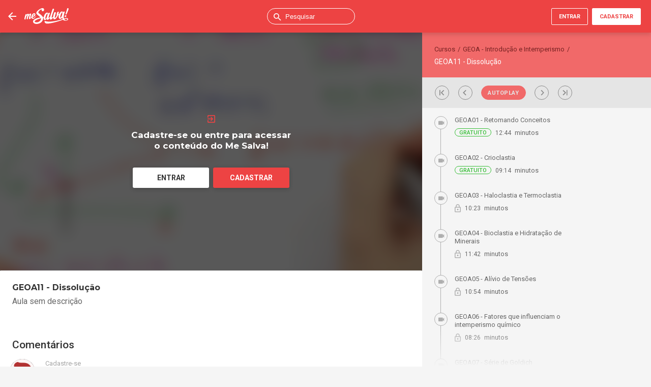

--- FILE ---
content_type: text/html; charset=utf-8
request_url: https://www.mesalva.com/engenharia/cursos/geologia/introducao-intemperismo/dissolucao
body_size: 21013
content:
<!DOCTYPE html><html><head><meta name="theme-color" content="var(--primary)"/><meta name="google-signin-client_id" content="199103759076-aaiv898jbu4aue1a3rkv9rburasaok75.apps.googleusercontent.com"/><meta name="google-site-verification" content="7xa_GKTHjFJ2Uk286oo7ggGv3myPaovi_h7doBgJ-0A"/><link rel="manifest" href="/manifest.json"/><link href="https://fonts.googleapis.com/css?family=Montserrat:300,400,500,600,700,800,900|Roboto:300,400,500,700,900" rel="stylesheet"/><script async="" src="https://www.googletagmanager.com/gtag/js?id=UA-40316048-1"></script><script async="" defer="" data-user="148597" data-account="162076" src="https://a.omappapi.com/app/js/api.min.js"></script><link rel="apple-touch-icon" href="https://cdn.mesalva.com/pwa/apple-touch-icon.png"/><link rel="apple-touch-icon" sizes="152x152" href="https://cdn.mesalva.com/pwa/apple-touch-icon-152x152.png"/><link rel="apple-touch-icon" sizes="180x180" href="https://cdn.mesalva.com/pwa/apple-touch-icon-180x180.png"/><link rel="apple-touch-icon" sizes="167x167" href="https://cdn.mesalva.com/pwa/apple-touch-icon-167x167.png"/><meta name="apple-mobile-web-app-status-bar-style" content="red"/><meta name="apple-mobile-web-app-capable" content="yes"/><link rel="apple-touch-startup-image" href="https://cdn.mesalva.com/pwa/apple-touch-startup-image-640x1136.png" media="(device-width: 320px) and (device-height: 568px) and (-webkit-device-pixel-ratio: 2) and (orientation: portrait)"/><link rel="apple-touch-startup-image" href="https://cdn.mesalva.com/pwa/apple-touch-startup-image-750x1294.png" media="(device-width: 375px) and (device-height: 667px) and (-webkit-device-pixel-ratio: 2) and (orientation: portrait)"/><link rel="apple-touch-startup-image" href="https://cdn.mesalva.com/pwa/apple-touch-startup-image-1242x2148.png" media="(device-width: 414px) and (device-height: 736px) and (-webkit-device-pixel-ratio: 3) and (orientation: portrait)"/><link rel="apple-touch-startup-image" href="https://cdn.mesalva.com/pwa/apple-touch-startup-image-1125x2436.png" media="(device-width: 375px) and (device-height: 812px) and (-webkit-device-pixel-ratio: 3) and (orientation: portrait)"/><link rel="apple-touch-startup-image" href="https://cdn.mesalva.com/pwa/apple-touch-startup-image-1536x2048.png" media="(min-device-width: 768px) and (max-device-width: 1024px) and (-webkit-min-device-pixel-ratio: 2) and (orientation: portrait)"/><link rel="apple-touch-startup-image" href="https://cdn.mesalva.com/pwa/apple-touch-startup-image-1668x2224.png" media="(min-device-width: 834px) and (max-device-width: 834px) and (-webkit-min-device-pixel-ratio: 2) and (orientation: portrait)"/><link rel="apple-touch-startup-image" href="https://cdn.mesalva.com/pwa/apple-touch-startup-image-2048x2732.png" media="(min-device-width: 1024px) and (max-device-width: 1024px) and (-webkit-min-device-pixel-ratio: 2) and (orientation: portrait)"/><link href="https://www.mesalva.com/styles/Index.css" rel="stylesheet"/><script>;window.NREUM||(NREUM={});NREUM.init={distributed_tracing:{enabled:true},privacy:{cookies_enabled:true},ajax:{deny_list:["bam.nr-data.net"]}};
window.NREUM||(NREUM={}),__nr_require=function(t,e,n){function r(n){if(!e[n]){var o=e[n]={exports:{}};t[n][0].call(o.exports,function(e){var o=t[n][1][e];return r(o||e)},o,o.exports)}return e[n].exports}if("function"==typeof __nr_require)return __nr_require;for(var o=0;o<n.length;o++)r(n[o]);return r}({1:[function(t,e,n){function r(t){try{s.console&&console.log(t)}catch(e){}}var o,i=t("ee"),a=t(32),s={};try{o=localStorage.getItem("__nr_flags").split(","),console&&"function"==typeof console.log&&(s.console=!0,o.indexOf("dev")!==-1&&(s.dev=!0),o.indexOf("nr_dev")!==-1&&(s.nrDev=!0))}catch(c){}s.nrDev&&i.on("internal-error",function(t){r(t.stack)}),s.dev&&i.on("fn-err",function(t,e,n){r(n.stack)}),s.dev&&(r("NR AGENT IN DEVELOPMENT MODE"),r("flags: "+a(s,function(t,e){return t}).join(", ")))},{}],2:[function(t,e,n){function r(t,e,n,r,s){try{l?l-=1:o(s||new UncaughtException(t,e,n),!0)}catch(f){try{i("ierr",[f,c.now(),!0])}catch(d){}}return"function"==typeof u&&u.apply(this,a(arguments))}function UncaughtException(t,e,n){this.message=t||"Uncaught error with no additional information",this.sourceURL=e,this.line=n}function o(t,e){var n=e?null:c.now();i("err",[t,n])}var i=t("handle"),a=t(33),s=t("ee"),c=t("loader"),f=t("gos"),u=window.onerror,d=!1,p="nr@seenError";if(!c.disabled){var l=0;c.features.err=!0,t(1),window.onerror=r;try{throw new Error}catch(h){"stack"in h&&(t(14),t(13),"addEventListener"in window&&t(7),c.xhrWrappable&&t(15),d=!0)}s.on("fn-start",function(t,e,n){d&&(l+=1)}),s.on("fn-err",function(t,e,n){d&&!n[p]&&(f(n,p,function(){return!0}),this.thrown=!0,o(n))}),s.on("fn-end",function(){d&&!this.thrown&&l>0&&(l-=1)}),s.on("internal-error",function(t){i("ierr",[t,c.now(),!0])})}},{}],3:[function(t,e,n){var r=t("loader");r.disabled||(r.features.ins=!0)},{}],4:[function(t,e,n){function r(){U++,L=g.hash,this[u]=y.now()}function o(){U--,g.hash!==L&&i(0,!0);var t=y.now();this[h]=~~this[h]+t-this[u],this[d]=t}function i(t,e){E.emit("newURL",[""+g,e])}function a(t,e){t.on(e,function(){this[e]=y.now()})}var s="-start",c="-end",f="-body",u="fn"+s,d="fn"+c,p="cb"+s,l="cb"+c,h="jsTime",m="fetch",v="addEventListener",w=window,g=w.location,y=t("loader");if(w[v]&&y.xhrWrappable&&!y.disabled){var x=t(11),b=t(12),E=t(9),R=t(7),O=t(14),T=t(8),S=t(15),P=t(10),M=t("ee"),C=M.get("tracer"),N=t(23);t(17),y.features.spa=!0;var L,U=0;M.on(u,r),b.on(p,r),P.on(p,r),M.on(d,o),b.on(l,o),P.on(l,o),M.buffer([u,d,"xhr-resolved"]),R.buffer([u]),O.buffer(["setTimeout"+c,"clearTimeout"+s,u]),S.buffer([u,"new-xhr","send-xhr"+s]),T.buffer([m+s,m+"-done",m+f+s,m+f+c]),E.buffer(["newURL"]),x.buffer([u]),b.buffer(["propagate",p,l,"executor-err","resolve"+s]),C.buffer([u,"no-"+u]),P.buffer(["new-jsonp","cb-start","jsonp-error","jsonp-end"]),a(T,m+s),a(T,m+"-done"),a(P,"new-jsonp"),a(P,"jsonp-end"),a(P,"cb-start"),E.on("pushState-end",i),E.on("replaceState-end",i),w[v]("hashchange",i,N(!0)),w[v]("load",i,N(!0)),w[v]("popstate",function(){i(0,U>1)},N(!0))}},{}],5:[function(t,e,n){function r(){var t=new PerformanceObserver(function(t,e){var n=t.getEntries();s(v,[n])});try{t.observe({entryTypes:["resource"]})}catch(e){}}function o(t){if(s(v,[window.performance.getEntriesByType(w)]),window.performance["c"+p])try{window.performance[h](m,o,!1)}catch(t){}else try{window.performance[h]("webkit"+m,o,!1)}catch(t){}}function i(t){}if(window.performance&&window.performance.timing&&window.performance.getEntriesByType){var a=t("ee"),s=t("handle"),c=t(14),f=t(13),u=t(6),d=t(23),p="learResourceTimings",l="addEventListener",h="removeEventListener",m="resourcetimingbufferfull",v="bstResource",w="resource",g="-start",y="-end",x="fn"+g,b="fn"+y,E="bstTimer",R="pushState",O=t("loader");if(!O.disabled){O.features.stn=!0,t(9),"addEventListener"in window&&t(7);var T=NREUM.o.EV;a.on(x,function(t,e){var n=t[0];n instanceof T&&(this.bstStart=O.now())}),a.on(b,function(t,e){var n=t[0];n instanceof T&&s("bst",[n,e,this.bstStart,O.now()])}),c.on(x,function(t,e,n){this.bstStart=O.now(),this.bstType=n}),c.on(b,function(t,e){s(E,[e,this.bstStart,O.now(),this.bstType])}),f.on(x,function(){this.bstStart=O.now()}),f.on(b,function(t,e){s(E,[e,this.bstStart,O.now(),"requestAnimationFrame"])}),a.on(R+g,function(t){this.time=O.now(),this.startPath=location.pathname+location.hash}),a.on(R+y,function(t){s("bstHist",[location.pathname+location.hash,this.startPath,this.time])}),u()?(s(v,[window.performance.getEntriesByType("resource")]),r()):l in window.performance&&(window.performance["c"+p]?window.performance[l](m,o,d(!1)):window.performance[l]("webkit"+m,o,d(!1))),document[l]("scroll",i,d(!1)),document[l]("keypress",i,d(!1)),document[l]("click",i,d(!1))}}},{}],6:[function(t,e,n){e.exports=function(){return"PerformanceObserver"in window&&"function"==typeof window.PerformanceObserver}},{}],7:[function(t,e,n){function r(t){for(var e=t;e&&!e.hasOwnProperty(u);)e=Object.getPrototypeOf(e);e&&o(e)}function o(t){s.inPlace(t,[u,d],"-",i)}function i(t,e){return t[1]}var a=t("ee").get("events"),s=t("wrap-function")(a,!0),c=t("gos"),f=XMLHttpRequest,u="addEventListener",d="removeEventListener";e.exports=a,"getPrototypeOf"in Object?(r(document),r(window),r(f.prototype)):f.prototype.hasOwnProperty(u)&&(o(window),o(f.prototype)),a.on(u+"-start",function(t,e){var n=t[1];if(null!==n&&("function"==typeof n||"object"==typeof n)){var r=c(n,"nr@wrapped",function(){function t(){if("function"==typeof n.handleEvent)return n.handleEvent.apply(n,arguments)}var e={object:t,"function":n}[typeof n];return e?s(e,"fn-",null,e.name||"anonymous"):n});this.wrapped=t[1]=r}}),a.on(d+"-start",function(t){t[1]=this.wrapped||t[1]})},{}],8:[function(t,e,n){function r(t,e,n){var r=t[e];"function"==typeof r&&(t[e]=function(){var t=i(arguments),e={};o.emit(n+"before-start",[t],e);var a;e[m]&&e[m].dt&&(a=e[m].dt);var s=r.apply(this,t);return o.emit(n+"start",[t,a],s),s.then(function(t){return o.emit(n+"end",[null,t],s),t},function(t){throw o.emit(n+"end",[t],s),t})})}var o=t("ee").get("fetch"),i=t(33),a=t(32);e.exports=o;var s=window,c="fetch-",f=c+"body-",u=["arrayBuffer","blob","json","text","formData"],d=s.Request,p=s.Response,l=s.fetch,h="prototype",m="nr@context";d&&p&&l&&(a(u,function(t,e){r(d[h],e,f),r(p[h],e,f)}),r(s,"fetch",c),o.on(c+"end",function(t,e){var n=this;if(e){var r=e.headers.get("content-length");null!==r&&(n.rxSize=r),o.emit(c+"done",[null,e],n)}else o.emit(c+"done",[t],n)}))},{}],9:[function(t,e,n){var r=t("ee").get("history"),o=t("wrap-function")(r);e.exports=r;var i=window.history&&window.history.constructor&&window.history.constructor.prototype,a=window.history;i&&i.pushState&&i.replaceState&&(a=i),o.inPlace(a,["pushState","replaceState"],"-")},{}],10:[function(t,e,n){function r(t){function e(){f.emit("jsonp-end",[],l),t.removeEventListener("load",e,c(!1)),t.removeEventListener("error",n,c(!1))}function n(){f.emit("jsonp-error",[],l),f.emit("jsonp-end",[],l),t.removeEventListener("load",e,c(!1)),t.removeEventListener("error",n,c(!1))}var r=t&&"string"==typeof t.nodeName&&"script"===t.nodeName.toLowerCase();if(r){var o="function"==typeof t.addEventListener;if(o){var a=i(t.src);if(a){var d=s(a),p="function"==typeof d.parent[d.key];if(p){var l={};u.inPlace(d.parent,[d.key],"cb-",l),t.addEventListener("load",e,c(!1)),t.addEventListener("error",n,c(!1)),f.emit("new-jsonp",[t.src],l)}}}}}function o(){return"addEventListener"in window}function i(t){var e=t.match(d);return e?e[1]:null}function a(t,e){var n=t.match(l),r=n[1],o=n[3];return o?a(o,e[r]):e[r]}function s(t){var e=t.match(p);return e&&e.length>=3?{key:e[2],parent:a(e[1],window)}:{key:t,parent:window}}var c=t(23),f=t("ee").get("jsonp"),u=t("wrap-function")(f);if(e.exports=f,o()){var d=/[?&](?:callback|cb)=([^&#]+)/,p=/(.*)\.([^.]+)/,l=/^(\w+)(\.|$)(.*)$/,h=["appendChild","insertBefore","replaceChild"];Node&&Node.prototype&&Node.prototype.appendChild?u.inPlace(Node.prototype,h,"dom-"):(u.inPlace(HTMLElement.prototype,h,"dom-"),u.inPlace(HTMLHeadElement.prototype,h,"dom-"),u.inPlace(HTMLBodyElement.prototype,h,"dom-")),f.on("dom-start",function(t){r(t[0])})}},{}],11:[function(t,e,n){var r=t("ee").get("mutation"),o=t("wrap-function")(r),i=NREUM.o.MO;e.exports=r,i&&(window.MutationObserver=function(t){return this instanceof i?new i(o(t,"fn-")):i.apply(this,arguments)},MutationObserver.prototype=i.prototype)},{}],12:[function(t,e,n){function r(t){var e=i.context(),n=s(t,"executor-",e,null,!1),r=new f(n);return i.context(r).getCtx=function(){return e},r}var o=t("wrap-function"),i=t("ee").get("promise"),a=t("ee").getOrSetContext,s=o(i),c=t(32),f=NREUM.o.PR;e.exports=i,f&&(window.Promise=r,["all","race"].forEach(function(t){var e=f[t];f[t]=function(n){function r(t){return function(){i.emit("propagate",[null,!o],a,!1,!1),o=o||!t}}var o=!1;c(n,function(e,n){Promise.resolve(n).then(r("all"===t),r(!1))});var a=e.apply(f,arguments),s=f.resolve(a);return s}}),["resolve","reject"].forEach(function(t){var e=f[t];f[t]=function(t){var n=e.apply(f,arguments);return t!==n&&i.emit("propagate",[t,!0],n,!1,!1),n}}),f.prototype["catch"]=function(t){return this.then(null,t)},f.prototype=Object.create(f.prototype,{constructor:{value:r}}),c(Object.getOwnPropertyNames(f),function(t,e){try{r[e]=f[e]}catch(n){}}),o.wrapInPlace(f.prototype,"then",function(t){return function(){var e=this,n=o.argsToArray.apply(this,arguments),r=a(e);r.promise=e,n[0]=s(n[0],"cb-",r,null,!1),n[1]=s(n[1],"cb-",r,null,!1);var c=t.apply(this,n);return r.nextPromise=c,i.emit("propagate",[e,!0],c,!1,!1),c}}),i.on("executor-start",function(t){t[0]=s(t[0],"resolve-",this,null,!1),t[1]=s(t[1],"resolve-",this,null,!1)}),i.on("executor-err",function(t,e,n){t[1](n)}),i.on("cb-end",function(t,e,n){i.emit("propagate",[n,!0],this.nextPromise,!1,!1)}),i.on("propagate",function(t,e,n){this.getCtx&&!e||(this.getCtx=function(){if(t instanceof Promise)var e=i.context(t);return e&&e.getCtx?e.getCtx():this})}),r.toString=function(){return""+f})},{}],13:[function(t,e,n){var r=t("ee").get("raf"),o=t("wrap-function")(r),i="equestAnimationFrame";e.exports=r,o.inPlace(window,["r"+i,"mozR"+i,"webkitR"+i,"msR"+i],"raf-"),r.on("raf-start",function(t){t[0]=o(t[0],"fn-")})},{}],14:[function(t,e,n){function r(t,e,n){t[0]=a(t[0],"fn-",null,n)}function o(t,e,n){this.method=n,this.timerDuration=isNaN(t[1])?0:+t[1],t[0]=a(t[0],"fn-",this,n)}var i=t("ee").get("timer"),a=t("wrap-function")(i),s="setTimeout",c="setInterval",f="clearTimeout",u="-start",d="-";e.exports=i,a.inPlace(window,[s,"setImmediate"],s+d),a.inPlace(window,[c],c+d),a.inPlace(window,[f,"clearImmediate"],f+d),i.on(c+u,r),i.on(s+u,o)},{}],15:[function(t,e,n){function r(t,e){d.inPlace(e,["onreadystatechange"],"fn-",s)}function o(){var t=this,e=u.context(t);t.readyState>3&&!e.resolved&&(e.resolved=!0,u.emit("xhr-resolved",[],t)),d.inPlace(t,y,"fn-",s)}function i(t){x.push(t),m&&(E?E.then(a):w?w(a):(R=-R,O.data=R))}function a(){for(var t=0;t<x.length;t++)r([],x[t]);x.length&&(x=[])}function s(t,e){return e}function c(t,e){for(var n in t)e[n]=t[n];return e}t(7);var f=t("ee"),u=f.get("xhr"),d=t("wrap-function")(u),p=t(23),l=NREUM.o,h=l.XHR,m=l.MO,v=l.PR,w=l.SI,g="readystatechange",y=["onload","onerror","onabort","onloadstart","onloadend","onprogress","ontimeout"],x=[];e.exports=u;var b=window.XMLHttpRequest=function(t){var e=new h(t);try{u.emit("new-xhr",[e],e),e.addEventListener(g,o,p(!1))}catch(n){try{u.emit("internal-error",[n])}catch(r){}}return e};if(c(h,b),b.prototype=h.prototype,d.inPlace(b.prototype,["open","send"],"-xhr-",s),u.on("send-xhr-start",function(t,e){r(t,e),i(e)}),u.on("open-xhr-start",r),m){var E=v&&v.resolve();if(!w&&!v){var R=1,O=document.createTextNode(R);new m(a).observe(O,{characterData:!0})}}else f.on("fn-end",function(t){t[0]&&t[0].type===g||a()})},{}],16:[function(t,e,n){function r(t){if(!s(t))return null;var e=window.NREUM;if(!e.loader_config)return null;var n=(e.loader_config.accountID||"").toString()||null,r=(e.loader_config.agentID||"").toString()||null,f=(e.loader_config.trustKey||"").toString()||null;if(!n||!r)return null;var h=l.generateSpanId(),m=l.generateTraceId(),v=Date.now(),w={spanId:h,traceId:m,timestamp:v};return(t.sameOrigin||c(t)&&p())&&(w.traceContextParentHeader=o(h,m),w.traceContextStateHeader=i(h,v,n,r,f)),(t.sameOrigin&&!u()||!t.sameOrigin&&c(t)&&d())&&(w.newrelicHeader=a(h,m,v,n,r,f)),w}function o(t,e){return"00-"+e+"-"+t+"-01"}function i(t,e,n,r,o){var i=0,a="",s=1,c="",f="";return o+"@nr="+i+"-"+s+"-"+n+"-"+r+"-"+t+"-"+a+"-"+c+"-"+f+"-"+e}function a(t,e,n,r,o,i){var a="btoa"in window&&"function"==typeof window.btoa;if(!a)return null;var s={v:[0,1],d:{ty:"Browser",ac:r,ap:o,id:t,tr:e,ti:n}};return i&&r!==i&&(s.d.tk=i),btoa(JSON.stringify(s))}function s(t){return f()&&c(t)}function c(t){var e=!1,n={};if("init"in NREUM&&"distributed_tracing"in NREUM.init&&(n=NREUM.init.distributed_tracing),t.sameOrigin)e=!0;else if(n.allowed_origins instanceof Array)for(var r=0;r<n.allowed_origins.length;r++){var o=h(n.allowed_origins[r]);if(t.hostname===o.hostname&&t.protocol===o.protocol&&t.port===o.port){e=!0;break}}return e}function f(){return"init"in NREUM&&"distributed_tracing"in NREUM.init&&!!NREUM.init.distributed_tracing.enabled}function u(){return"init"in NREUM&&"distributed_tracing"in NREUM.init&&!!NREUM.init.distributed_tracing.exclude_newrelic_header}function d(){return"init"in NREUM&&"distributed_tracing"in NREUM.init&&NREUM.init.distributed_tracing.cors_use_newrelic_header!==!1}function p(){return"init"in NREUM&&"distributed_tracing"in NREUM.init&&!!NREUM.init.distributed_tracing.cors_use_tracecontext_headers}var l=t(29),h=t(18);e.exports={generateTracePayload:r,shouldGenerateTrace:s}},{}],17:[function(t,e,n){function r(t){var e=this.params,n=this.metrics;if(!this.ended){this.ended=!0;for(var r=0;r<p;r++)t.removeEventListener(d[r],this.listener,!1);return e.protocol&&"data"===e.protocol?void g("Ajax/DataUrl/Excluded"):void(e.aborted||(n.duration=a.now()-this.startTime,this.loadCaptureCalled||4!==t.readyState?null==e.status&&(e.status=0):i(this,t),n.cbTime=this.cbTime,s("xhr",[e,n,this.startTime,this.endTime,"xhr"],this)))}}function o(t,e){var n=c(e),r=t.params;r.hostname=n.hostname,r.port=n.port,r.protocol=n.protocol,r.host=n.hostname+":"+n.port,r.pathname=n.pathname,t.parsedOrigin=n,t.sameOrigin=n.sameOrigin}function i(t,e){t.params.status=e.status;var n=v(e,t.lastSize);if(n&&(t.metrics.rxSize=n),t.sameOrigin){var r=e.getResponseHeader("X-NewRelic-App-Data");r&&(t.params.cat=r.split(", ").pop())}t.loadCaptureCalled=!0}var a=t("loader");if(a.xhrWrappable&&!a.disabled){var s=t("handle"),c=t(18),f=t(16).generateTracePayload,u=t("ee"),d=["load","error","abort","timeout"],p=d.length,l=t("id"),h=t(24),m=t(22),v=t(19),w=t(23),g=t(25).recordSupportability,y=NREUM.o.REQ,x=window.XMLHttpRequest;a.features.xhr=!0,t(15),t(8),u.on("new-xhr",function(t){var e=this;e.totalCbs=0,e.called=0,e.cbTime=0,e.end=r,e.ended=!1,e.xhrGuids={},e.lastSize=null,e.loadCaptureCalled=!1,e.params=this.params||{},e.metrics=this.metrics||{},t.addEventListener("load",function(n){i(e,t)},w(!1)),h&&(h>34||h<10)||t.addEventListener("progress",function(t){e.lastSize=t.loaded},w(!1))}),u.on("open-xhr-start",function(t){this.params={method:t[0]},o(this,t[1]),this.metrics={}}),u.on("open-xhr-end",function(t,e){"loader_config"in NREUM&&"xpid"in NREUM.loader_config&&this.sameOrigin&&e.setRequestHeader("X-NewRelic-ID",NREUM.loader_config.xpid);var n=f(this.parsedOrigin);if(n){var r=!1;n.newrelicHeader&&(e.setRequestHeader("newrelic",n.newrelicHeader),r=!0),n.traceContextParentHeader&&(e.setRequestHeader("traceparent",n.traceContextParentHeader),n.traceContextStateHeader&&e.setRequestHeader("tracestate",n.traceContextStateHeader),r=!0),r&&(this.dt=n)}}),u.on("send-xhr-start",function(t,e){var n=this.metrics,r=t[0],o=this;if(n&&r){var i=m(r);i&&(n.txSize=i)}this.startTime=a.now(),this.listener=function(t){try{"abort"!==t.type||o.loadCaptureCalled||(o.params.aborted=!0),("load"!==t.type||o.called===o.totalCbs&&(o.onloadCalled||"function"!=typeof e.onload))&&o.end(e)}catch(n){try{u.emit("internal-error",[n])}catch(r){}}};for(var s=0;s<p;s++)e.addEventListener(d[s],this.listener,w(!1))}),u.on("xhr-cb-time",function(t,e,n){this.cbTime+=t,e?this.onloadCalled=!0:this.called+=1,this.called!==this.totalCbs||!this.onloadCalled&&"function"==typeof n.onload||this.end(n)}),u.on("xhr-load-added",function(t,e){var n=""+l(t)+!!e;this.xhrGuids&&!this.xhrGuids[n]&&(this.xhrGuids[n]=!0,this.totalCbs+=1)}),u.on("xhr-load-removed",function(t,e){var n=""+l(t)+!!e;this.xhrGuids&&this.xhrGuids[n]&&(delete this.xhrGuids[n],this.totalCbs-=1)}),u.on("xhr-resolved",function(){this.endTime=a.now()}),u.on("addEventListener-end",function(t,e){e instanceof x&&"load"===t[0]&&u.emit("xhr-load-added",[t[1],t[2]],e)}),u.on("removeEventListener-end",function(t,e){e instanceof x&&"load"===t[0]&&u.emit("xhr-load-removed",[t[1],t[2]],e)}),u.on("fn-start",function(t,e,n){e instanceof x&&("onload"===n&&(this.onload=!0),("load"===(t[0]&&t[0].type)||this.onload)&&(this.xhrCbStart=a.now()))}),u.on("fn-end",function(t,e){this.xhrCbStart&&u.emit("xhr-cb-time",[a.now()-this.xhrCbStart,this.onload,e],e)}),u.on("fetch-before-start",function(t){function e(t,e){var n=!1;return e.newrelicHeader&&(t.set("newrelic",e.newrelicHeader),n=!0),e.traceContextParentHeader&&(t.set("traceparent",e.traceContextParentHeader),e.traceContextStateHeader&&t.set("tracestate",e.traceContextStateHeader),n=!0),n}var n,r=t[1]||{};"string"==typeof t[0]?n=t[0]:t[0]&&t[0].url?n=t[0].url:window.URL&&t[0]&&t[0]instanceof URL&&(n=t[0].href),n&&(this.parsedOrigin=c(n),this.sameOrigin=this.parsedOrigin.sameOrigin);var o=f(this.parsedOrigin);if(o&&(o.newrelicHeader||o.traceContextParentHeader))if("string"==typeof t[0]||window.URL&&t[0]&&t[0]instanceof URL){var i={};for(var a in r)i[a]=r[a];i.headers=new Headers(r.headers||{}),e(i.headers,o)&&(this.dt=o),t.length>1?t[1]=i:t.push(i)}else t[0]&&t[0].headers&&e(t[0].headers,o)&&(this.dt=o)}),u.on("fetch-start",function(t,e){this.params={},this.metrics={},this.startTime=a.now(),this.dt=e,t.length>=1&&(this.target=t[0]),t.length>=2&&(this.opts=t[1]);var n,r=this.opts||{},i=this.target;if("string"==typeof i?n=i:"object"==typeof i&&i instanceof y?n=i.url:window.URL&&"object"==typeof i&&i instanceof URL&&(n=i.href),o(this,n),"data"!==this.params.protocol){var s=(""+(i&&i instanceof y&&i.method||r.method||"GET")).toUpperCase();this.params.method=s,this.txSize=m(r.body)||0}}),u.on("fetch-done",function(t,e){if(this.endTime=a.now(),this.params||(this.params={}),"data"===this.params.protocol)return void g("Ajax/DataUrl/Excluded");this.params.status=e?e.status:0;var n;"string"==typeof this.rxSize&&this.rxSize.length>0&&(n=+this.rxSize);var r={txSize:this.txSize,rxSize:n,duration:a.now()-this.startTime};s("xhr",[this.params,r,this.startTime,this.endTime,"fetch"],this)})}},{}],18:[function(t,e,n){var r={};e.exports=function(t){if(t in r)return r[t];if(0===(t||"").indexOf("data:"))return{protocol:"data"};var e=document.createElement("a"),n=window.location,o={};e.href=t,o.port=e.port;var i=e.href.split("://");!o.port&&i[1]&&(o.port=i[1].split("/")[0].split("@").pop().split(":")[1]),o.port&&"0"!==o.port||(o.port="https"===i[0]?"443":"80"),o.hostname=e.hostname||n.hostname,o.pathname=e.pathname,o.protocol=i[0],"/"!==o.pathname.charAt(0)&&(o.pathname="/"+o.pathname);var a=!e.protocol||":"===e.protocol||e.protocol===n.protocol,s=e.hostname===document.domain&&e.port===n.port;return o.sameOrigin=a&&(!e.hostname||s),"/"===o.pathname&&(r[t]=o),o}},{}],19:[function(t,e,n){function r(t,e){var n=t.responseType;return"json"===n&&null!==e?e:"arraybuffer"===n||"blob"===n||"json"===n?o(t.response):"text"===n||""===n||void 0===n?o(t.responseText):void 0}var o=t(22);e.exports=r},{}],20:[function(t,e,n){function r(){}function o(t,e,n,r){return function(){return u.recordSupportability("API/"+e+"/called"),i(t+e,[f.now()].concat(s(arguments)),n?null:this,r),n?void 0:this}}var i=t("handle"),a=t(32),s=t(33),c=t("ee").get("tracer"),f=t("loader"),u=t(25),d=NREUM;"undefined"==typeof window.newrelic&&(newrelic=d);var p=["setPageViewName","setCustomAttribute","setErrorHandler","finished","addToTrace","inlineHit","addRelease"],l="api-",h=l+"ixn-";a(p,function(t,e){d[e]=o(l,e,!0,"api")}),d.addPageAction=o(l,"addPageAction",!0),d.setCurrentRouteName=o(l,"routeName",!0),e.exports=newrelic,d.interaction=function(){return(new r).get()};var m=r.prototype={createTracer:function(t,e){var n={},r=this,o="function"==typeof e;return i(h+"tracer",[f.now(),t,n],r),function(){if(c.emit((o?"":"no-")+"fn-start",[f.now(),r,o],n),o)try{return e.apply(this,arguments)}catch(t){throw c.emit("fn-err",[arguments,this,t],n),t}finally{c.emit("fn-end",[f.now()],n)}}}};a("actionText,setName,setAttribute,save,ignore,onEnd,getContext,end,get".split(","),function(t,e){m[e]=o(h,e)}),newrelic.noticeError=function(t,e){"string"==typeof t&&(t=new Error(t)),u.recordSupportability("API/noticeError/called"),i("err",[t,f.now(),!1,e])}},{}],21:[function(t,e,n){function r(t){if(NREUM.init){for(var e=NREUM.init,n=t.split("."),r=0;r<n.length-1;r++)if(e=e[n[r]],"object"!=typeof e)return;return e=e[n[n.length-1]]}}e.exports={getConfiguration:r}},{}],22:[function(t,e,n){e.exports=function(t){if("string"==typeof t&&t.length)return t.length;if("object"==typeof t){if("undefined"!=typeof ArrayBuffer&&t instanceof ArrayBuffer&&t.byteLength)return t.byteLength;if("undefined"!=typeof Blob&&t instanceof Blob&&t.size)return t.size;if(!("undefined"!=typeof FormData&&t instanceof FormData))try{return JSON.stringify(t).length}catch(e){return}}}},{}],23:[function(t,e,n){var r=!1;try{var o=Object.defineProperty({},"passive",{get:function(){r=!0}});window.addEventListener("testPassive",null,o),window.removeEventListener("testPassive",null,o)}catch(i){}e.exports=function(t){return r?{passive:!0,capture:!!t}:!!t}},{}],24:[function(t,e,n){var r=0,o=navigator.userAgent.match(/Firefox[\/\s](\d+\.\d+)/);o&&(r=+o[1]),e.exports=r},{}],25:[function(t,e,n){function r(t,e){var n=[a,t,{name:t},e];return i("storeMetric",n,null,"api"),n}function o(t,e){var n=[s,t,{name:t},e];return i("storeEventMetrics",n,null,"api"),n}var i=t("handle"),a="sm",s="cm";e.exports={constants:{SUPPORTABILITY_METRIC:a,CUSTOM_METRIC:s},recordSupportability:r,recordCustom:o}},{}],26:[function(t,e,n){function r(){return s.exists&&performance.now?Math.round(performance.now()):(i=Math.max((new Date).getTime(),i))-a}function o(){return i}var i=(new Date).getTime(),a=i,s=t(34);e.exports=r,e.exports.offset=a,e.exports.getLastTimestamp=o},{}],27:[function(t,e,n){function r(t){return!(!t||!t.protocol||"file:"===t.protocol)}e.exports=r},{}],28:[function(t,e,n){function r(t,e){var n=t.getEntries();n.forEach(function(t){"first-paint"===t.name?l("timing",["fp",Math.floor(t.startTime)]):"first-contentful-paint"===t.name&&l("timing",["fcp",Math.floor(t.startTime)])})}function o(t,e){var n=t.getEntries();if(n.length>0){var r=n[n.length-1];if(f&&f<r.startTime)return;var o=[r],i=a({});i&&o.push(i),l("lcp",o)}}function i(t){t.getEntries().forEach(function(t){t.hadRecentInput||l("cls",[t])})}function a(t){var e=navigator.connection||navigator.mozConnection||navigator.webkitConnection;if(e)return e.type&&(t["net-type"]=e.type),e.effectiveType&&(t["net-etype"]=e.effectiveType),e.rtt&&(t["net-rtt"]=e.rtt),e.downlink&&(t["net-dlink"]=e.downlink),t}function s(t){if(t instanceof w&&!y){var e=Math.round(t.timeStamp),n={type:t.type};a(n),e<=h.now()?n.fid=h.now()-e:e>h.offset&&e<=Date.now()?(e-=h.offset,n.fid=h.now()-e):e=h.now(),y=!0,l("timing",["fi",e,n])}}function c(t){"hidden"===t&&(f=h.now(),l("pageHide",[f]))}if(!("init"in NREUM&&"page_view_timing"in NREUM.init&&"enabled"in NREUM.init.page_view_timing&&NREUM.init.page_view_timing.enabled===!1)){var f,u,d,p,l=t("handle"),h=t("loader"),m=t(31),v=t(23),w=NREUM.o.EV;if("PerformanceObserver"in window&&"function"==typeof window.PerformanceObserver){u=new PerformanceObserver(r);try{u.observe({entryTypes:["paint"]})}catch(g){}d=new PerformanceObserver(o);try{d.observe({entryTypes:["largest-contentful-paint"]})}catch(g){}p=new PerformanceObserver(i);try{p.observe({type:"layout-shift",buffered:!0})}catch(g){}}if("addEventListener"in document){var y=!1,x=["click","keydown","mousedown","pointerdown","touchstart"];x.forEach(function(t){document.addEventListener(t,s,v(!1))})}m(c)}},{}],29:[function(t,e,n){function r(){function t(){return e?15&e[n++]:16*Math.random()|0}var e=null,n=0,r=window.crypto||window.msCrypto;r&&r.getRandomValues&&(e=r.getRandomValues(new Uint8Array(31)));for(var o,i="xxxxxxxx-xxxx-4xxx-yxxx-xxxxxxxxxxxx",a="",s=0;s<i.length;s++)o=i[s],"x"===o?a+=t().toString(16):"y"===o?(o=3&t()|8,a+=o.toString(16)):a+=o;return a}function o(){return a(16)}function i(){return a(32)}function a(t){function e(){return n?15&n[r++]:16*Math.random()|0}var n=null,r=0,o=window.crypto||window.msCrypto;o&&o.getRandomValues&&Uint8Array&&(n=o.getRandomValues(new Uint8Array(31)));for(var i=[],a=0;a<t;a++)i.push(e().toString(16));return i.join("")}e.exports={generateUuid:r,generateSpanId:o,generateTraceId:i}},{}],30:[function(t,e,n){function r(t,e){if(!o)return!1;if(t!==o)return!1;if(!e)return!0;if(!i)return!1;for(var n=i.split("."),r=e.split("."),a=0;a<r.length;a++)if(r[a]!==n[a])return!1;return!0}var o=null,i=null,a=/Version\/(\S+)\s+Safari/;if(navigator.userAgent){var s=navigator.userAgent,c=s.match(a);c&&s.indexOf("Chrome")===-1&&s.indexOf("Chromium")===-1&&(o="Safari",i=c[1])}e.exports={agent:o,version:i,match:r}},{}],31:[function(t,e,n){function r(t){function e(){t(s&&document[s]?document[s]:document[i]?"hidden":"visible")}"addEventListener"in document&&a&&document.addEventListener(a,e,o(!1))}var o=t(23);e.exports=r;var i,a,s;"undefined"!=typeof document.hidden?(i="hidden",a="visibilitychange",s="visibilityState"):"undefined"!=typeof document.msHidden?(i="msHidden",a="msvisibilitychange"):"undefined"!=typeof document.webkitHidden&&(i="webkitHidden",a="webkitvisibilitychange",s="webkitVisibilityState")},{}],32:[function(t,e,n){function r(t,e){var n=[],r="",i=0;for(r in t)o.call(t,r)&&(n[i]=e(r,t[r]),i+=1);return n}var o=Object.prototype.hasOwnProperty;e.exports=r},{}],33:[function(t,e,n){function r(t,e,n){e||(e=0),"undefined"==typeof n&&(n=t?t.length:0);for(var r=-1,o=n-e||0,i=Array(o<0?0:o);++r<o;)i[r]=t[e+r];return i}e.exports=r},{}],34:[function(t,e,n){e.exports={exists:"undefined"!=typeof window.performance&&window.performance.timing&&"undefined"!=typeof window.performance.timing.navigationStart}},{}],ee:[function(t,e,n){function r(){}function o(t){function e(t){return t&&t instanceof r?t:t?f(t,c,a):a()}function n(n,r,o,i,a){if(a!==!1&&(a=!0),!l.aborted||i){t&&a&&t(n,r,o);for(var s=e(o),c=m(n),f=c.length,u=0;u<f;u++)c[u].apply(s,r);var p=d[y[n]];return p&&p.push([x,n,r,s]),s}}function i(t,e){g[t]=m(t).concat(e)}function h(t,e){var n=g[t];if(n)for(var r=0;r<n.length;r++)n[r]===e&&n.splice(r,1)}function m(t){return g[t]||[]}function v(t){return p[t]=p[t]||o(n)}function w(t,e){l.aborted||u(t,function(t,n){e=e||"feature",y[n]=e,e in d||(d[e]=[])})}var g={},y={},x={on:i,addEventListener:i,removeEventListener:h,emit:n,get:v,listeners:m,context:e,buffer:w,abort:s,aborted:!1};return x}function i(t){return f(t,c,a)}function a(){return new r}function s(){(d.api||d.feature)&&(l.aborted=!0,d=l.backlog={})}var c="nr@context",f=t("gos"),u=t(32),d={},p={},l=e.exports=o();e.exports.getOrSetContext=i,l.backlog=d},{}],gos:[function(t,e,n){function r(t,e,n){if(o.call(t,e))return t[e];var r=n();if(Object.defineProperty&&Object.keys)try{return Object.defineProperty(t,e,{value:r,writable:!0,enumerable:!1}),r}catch(i){}return t[e]=r,r}var o=Object.prototype.hasOwnProperty;e.exports=r},{}],handle:[function(t,e,n){function r(t,e,n,r){o.buffer([t],r),o.emit(t,e,n)}var o=t("ee").get("handle");e.exports=r,r.ee=o},{}],id:[function(t,e,n){function r(t){var e=typeof t;return!t||"object"!==e&&"function"!==e?-1:t===window?0:a(t,i,function(){return o++})}var o=1,i="nr@id",a=t("gos");e.exports=r},{}],loader:[function(t,e,n){function r(){if(!S++){var t=T.info=NREUM.info,e=v.getElementsByTagName("script")[0];if(setTimeout(f.abort,3e4),!(t&&t.licenseKey&&t.applicationID&&e))return f.abort();c(R,function(e,n){t[e]||(t[e]=n)});var n=a();s("mark",["onload",n+T.offset],null,"api"),s("timing",["load",n]);var r=v.createElement("script");0===t.agent.indexOf("http://")||0===t.agent.indexOf("https://")?r.src=t.agent:r.src=h+"://"+t.agent,e.parentNode.insertBefore(r,e)}}function o(){"complete"===v.readyState&&i()}function i(){s("mark",["domContent",a()+T.offset],null,"api")}var a=t(26),s=t("handle"),c=t(32),f=t("ee"),u=t(30),d=t(27),p=t(21),l=t(23),h=p.getConfiguration("ssl")===!1?"http":"https",m=window,v=m.document,w="addEventListener",g="attachEvent",y=m.XMLHttpRequest,x=y&&y.prototype,b=!d(m.location);NREUM.o={ST:setTimeout,SI:m.setImmediate,CT:clearTimeout,XHR:y,REQ:m.Request,EV:m.Event,PR:m.Promise,MO:m.MutationObserver};var E=""+location,R={beacon:"bam.nr-data.net",errorBeacon:"bam.nr-data.net",agent:"js-agent.newrelic.com/nr-spa-1215.min.js"},O=y&&x&&x[w]&&!/CriOS/.test(navigator.userAgent),T=e.exports={offset:a.getLastTimestamp(),now:a,origin:E,features:{},xhrWrappable:O,userAgent:u,disabled:b};if(!b){t(20),t(28),v[w]?(v[w]("DOMContentLoaded",i,l(!1)),m[w]("load",r,l(!1))):(v[g]("onreadystatechange",o),m[g]("onload",r)),s("mark",["firstbyte",a.getLastTimestamp()],null,"api");var S=0}},{}],"wrap-function":[function(t,e,n){function r(t,e){function n(e,n,r,c,f){function nrWrapper(){var i,a,u,p;try{a=this,i=d(arguments),u="function"==typeof r?r(i,a):r||{}}catch(l){o([l,"",[i,a,c],u],t)}s(n+"start",[i,a,c],u,f);try{return p=e.apply(a,i)}catch(h){throw s(n+"err",[i,a,h],u,f),h}finally{s(n+"end",[i,a,p],u,f)}}return a(e)?e:(n||(n=""),nrWrapper[p]=e,i(e,nrWrapper,t),nrWrapper)}function r(t,e,r,o,i){r||(r="");var s,c,f,u="-"===r.charAt(0);for(f=0;f<e.length;f++)c=e[f],s=t[c],a(s)||(t[c]=n(s,u?c+r:r,o,c,i))}function s(n,r,i,a){if(!h||e){var s=h;h=!0;try{t.emit(n,r,i,e,a)}catch(c){o([c,n,r,i],t)}h=s}}return t||(t=u),n.inPlace=r,n.flag=p,n}function o(t,e){e||(e=u);try{e.emit("internal-error",t)}catch(n){}}function i(t,e,n){if(Object.defineProperty&&Object.keys)try{var r=Object.keys(t);return r.forEach(function(n){Object.defineProperty(e,n,{get:function(){return t[n]},set:function(e){return t[n]=e,e}})}),e}catch(i){o([i],n)}for(var a in t)l.call(t,a)&&(e[a]=t[a]);return e}function a(t){return!(t&&t instanceof Function&&t.apply&&!t[p])}function s(t,e){var n=e(t);return n[p]=t,i(t,n,u),n}function c(t,e,n){var r=t[e];t[e]=s(r,n)}function f(){for(var t=arguments.length,e=new Array(t),n=0;n<t;++n)e[n]=arguments[n];return e}var u=t("ee"),d=t(33),p="nr@original",l=Object.prototype.hasOwnProperty,h=!1;e.exports=r,e.exports.wrapFunction=s,e.exports.wrapInPlace=c,e.exports.argsToArray=f},{}]},{},["loader",2,17,5,3,4]);
;NREUM.loader_config={accountID:"1463172",trustKey:"1463172",agentID:"undefined",licenseKey:"af8aca5506",applicationID:"undefined"}
;NREUM.info={beacon:"bam.nr-data.net",errorBeacon:"bam.nr-data.net",licenseKey:"af8aca5506",applicationID:"undefined",sa:1}</script><script async="" src="https://d335luupugsy2.cloudfront.net/js/loader-scripts/6b285a41-1ac8-43f3-ad30-8e1f12f2ea00-loader.js"></script><script src="https://cdn.mesalva.com/front-assets/js/tagmanager.min.js"></script><meta charSet="utf-8"/><meta rel="scrips-start"/><link rel="canonical" href="https://www.mesalva.com/https://www.mesalva.com/app/aula/dissolucao-63960"/><meta rel="scrips-end"/><meta rel="scrips-start"/><meta name="viewport" content="width=device-width, user-scalable=no, initial-scale=1"/><meta rel="scrips-end"/><meta rel="scrips-start"/><meta rel="scrips-end"/><meta rel="scrips-start"/><title>Dissolução | Cursos | Engenharia | Me Salva!</title><meta name="apple-mobile-web-app-title" content="Dissolução | Cursos | Engenharia | Me Salva!"/><meta name="og:title" content="Dissolução | Cursos | Engenharia | Me Salva!"/><meta rel="scrips-end"/><meta rel="scrips-start"/><meta name="description" content="Estude com  as videoaulas e exercícios resolvidos do Me Salva! Garanta o seu semestre na faculdade como curso completo de Engenharia. Aproveite!"/><meta name="og:description" content="Estude com  as videoaulas e exercícios resolvidos do Me Salva! Garanta o seu semestre na faculdade como curso completo de Engenharia. Aproveite!"/><meta rel="scrips-end"/><meta name="next-head-count" content="18"/><link rel="preload" href="/_next/static/WUkQdaffNbXfEa2fF7b5P/pages/Permalinks/PermalinksPage.js" as="script"/><link rel="preload" href="/_next/static/WUkQdaffNbXfEa2fF7b5P/pages/_app.js" as="script"/><link rel="preload" href="/_next/static/runtime/webpack-b65cab0b00afd201cbda.js" as="script"/><link rel="preload" href="/_next/static/chunks/framework.3f253eae27c6921aea4d.js" as="script"/><link rel="preload" href="/_next/static/chunks/dc6f49cf42cc24569ec8bd3760a84a2fe21d5fea.bd0c488200b97081f83b.js" as="script"/><link rel="preload" href="/_next/static/chunks/f573d14fc5726c89f22d13813c9018e1d84be183.20ea221fdace0d14b80c.js" as="script"/><link rel="preload" href="/_next/static/chunks/90f84449e4add2ee0cc4805e2e3ae350955c450b.0d6d659be2e07b9456ff.js" as="script"/><link rel="preload" href="/_next/static/chunks/ab91368c8f95917f0d3524bec0e7a951298d4b8c.d8f0f2555a29eadc7c4a.js" as="script"/><link rel="preload" href="/_next/static/chunks/0779e2a07b2782912adcbd09fb371269ff6c7725.f4bea9b43b9d50939654.js" as="script"/><link rel="preload" href="/_next/static/chunks/9a2b9dffff3270ddfae2492b7ac49a70ac83c7b1.612a4371989f4666a36d.js" as="script"/><link rel="preload" href="/_next/static/chunks/88e6761cec1de77ae13f8b6b04a5b6ce7f244e8d.3d763fa15849f368b2e2.js" as="script"/><link rel="preload" href="/_next/static/chunks/369ccc65fccb80d4bb14e0180a2edfa9fc18f70f.cf2434119721364de1c3.js" as="script"/><link rel="preload" href="/_next/static/chunks/ca0ec3fa09556a7133b95de32f2824f7d453e09d.e0647a95f51ffc6ed5d1.js" as="script"/><link rel="preload" href="/_next/static/chunks/e3764540b9ae112325f820f3d96a90c5d6e1842e.c0b04e01747eae8db31d.js" as="script"/><link rel="preload" href="/_next/static/chunks/27e94e3701d9890cbda6ba34f3d0a5a5f92c0a65.def09a4d01492175fb94.js" as="script"/><link rel="preload" href="/_next/static/chunks/09b3e8fc5f2811961cff94d206611caf3eb188a1.459d2314fb66106069ed.js" as="script"/><link rel="preload" href="/_next/static/chunks/6ba06e2911cb769cb176050cd0cf9fe78a4ce5d7.e3ff3498a630a8ea89ff.js" as="script"/><link rel="preload" href="/_next/static/chunks/e9302533b5a3b311c6738ae2e06532491a42c50b.4508063632754752ef6c.js" as="script"/><link rel="preload" href="/_next/static/chunks/2c364c7cf2bd5383fbca267c76382bf39d7a7599.e4fdb23cfac7cf72d02d.js" as="script"/><link rel="preload" href="/_next/static/chunks/3340395f55809f4e03c21f41e156249f4a1c8d1d.7b25338ee3765466ff5e.js" as="script"/><link rel="preload" href="/_next/static/chunks/d3182f5cbfcf6d0407e3fb8eaf25016c15df6a63.5428772ec08d6577af2e.js" as="script"/><link rel="preload" href="/_next/static/chunks/4d10bea31ecfd366a81446616507887ab73ef5ec.9f83bc218c294b277414.js" as="script"/><link rel="preload" href="/_next/static/chunks/3f874df4bffbe24958d9026a05bffb14e5e339de.93faf91a194a185fbcd6.js" as="script"/><link rel="preload" href="/_next/static/runtime/main-c8882aeaf48be8ca7fa5.js" as="script"/><link rel="preload" href="/_next/static/chunks/0944bfb6ea9fcaf119f22bea27b656697293241b.8a6f70e500f7d2a55676.js" as="script"/><style data-styled="" data-styled-version="5.0.0">.itXblJ{display:-webkit-inline-box;display:-webkit-inline-flex;display:-ms-inline-flexbox;display:inline-flex;-webkit-box-pack:center;-webkit-justify-content:center;-ms-flex-pack:center;justify-content:center;-webkit-align-items:center;-webkit-box-align:center;-ms-flex-align:center;align-items:center;box-sizing:border-box;border:1px solid transparent;-webkit-text-decoration:none;text-decoration:none;height:40px;font-size:14px;padding:0 16px;font-weight:700;font-family:Roboto,Arial,sans-serif;border-radius:3px;background-color:var(--bg-color);color:var(--color);vertical-align:text-bottom;cursor:pointer;-webkit-transition:filter 0.2s ease;transition:filter 0.2s ease;}
.itXblJ:focus{border:1px solid rgb(74,144,226);}
.itXblJ:not(.ButtonDisable):hover{-webkit-filter:brightness(0.85) contrast(1.5) saturate(0.7);filter:brightness(0.85) contrast(1.5) saturate(0.7);}
.itXblJ.ButtonUppercase{text-transform:uppercase;}
.itXblJ.ButtonShadow{box-shadow:0px 2px 8px rgba(0,0,0,0.2);-webkit-transition:box-shadow 0.2s ease;transition:box-shadow 0.2s ease;}
.itXblJ.ButtonShadow:hover{box-shadow:0px 2px 4px rgba(0,0,0,0.4);}
.itXblJ.ButtonDisable{opacity:0.5;cursor:not-allowed;pointer-events:none;}
.itXblJ.ButtonRounded{border-radius:32px;}
.itXblJ.ButtonFull,.itXblJ.ButtonBelowFull{width:100%;}
.itXblJ.ButtonSmall{min-width:120px;height:32px;font-size:13px;}
.itXblJ.ButtonNormal{height:40px;font-size:14px;min-width:150px;}
.itXblJ.ButtonLarge{height:48px;font-size:15px;min-width:220px;}
.itXblJ.ButtonOutlined{border-color:var(--color);}
@media (min-width:768px){.itXblJ:not(.ButtonFull).ButtonBelowFull{width:inherit;}}
data-styled.g4[id="sc-AykKF"]{content:"itXblJ,"}
.iufxPS{display:inline-block;width:24px;height:24px;position:relative;cursor:pointer;margin-left:-3px;margin-right:3px;}
.iufxPS > div,.iufxPS:before,.iufxPS:after{position:absolute;width:18px;height:2px;background-color:#fff;left:3px;opacity:1;-webkit-transition:all 0.2s ease;transition:all 0.2s ease;}
.iufxPS > div{top:11px;}
.iufxPS:before{content:'';top:5px;-webkit-transform-origin:1px 3px;-ms-transform-origin:1px 3px;transform-origin:1px 3px;}
.iufxPS:after{content:'';bottom:5px;-webkit-transform-origin:1px -1px;-ms-transform-origin:1px -1px;transform-origin:1px -1px;}
.iufxPS.active > div{opacity:0;}
.iufxPS.active:before{-webkit-transform:rotate(45deg);-ms-transform:rotate(45deg);transform:rotate(45deg);}
.iufxPS.active:after{-webkit-transform:rotate(-45deg);-ms-transform:rotate(-45deg);transform:rotate(-45deg);}
data-styled.g5[id="sc-AykKG"]{content:"iufxPS,"}
.ccyqwp{background-color:white;border-radius:2px;box-shadow:0 2px 4px #0002;color:#333;padding:8px 0;position:absolute;opacity:0;right:16px;-webkit-transition:all ease 0.2s;transition:all ease 0.2s;top:32px;-webkit-transform:scale(0.5);-ms-transform:scale(0.5);transform:scale(0.5);-webkit-transform-origin:top right;-ms-transform-origin:top right;transform-origin:top right;visibility:hidden;width:230px;z-index:20;}
.ccyqwp.Active{opacity:1;-webkit-transform:scale(1);-ms-transform:scale(1);transform:scale(1);visibility:visible;}
@media (min-width:450px){.ccyqwp{right:24px;}}
data-styled.g43[id="sc-fzXfMC"]{content:"ccyqwp,"}
.ccGNay{position:relative;}
@media (min-width:450px){.ccGNay{margin-left:12px;}}
@media (min-width:1160px){.ccGNay{margin:0 16px;}.ccGNay.Guest{display:none;}}
data-styled.g44[id="sc-fzXfMD"]{content:"ccGNay,"}
.cnaChC{display:-webkit-inline-box;display:-webkit-inline-flex;display:-ms-inline-flexbox;display:inline-flex;-webkit-align-items:center;-webkit-box-align:center;-ms-flex-align:center;align-items:center;-webkit-box-flex:1;-webkit-flex-grow:1;-ms-flex-positive:1;flex-grow:1;}
.cnaChC:not(.HasBack){margin-left:24px;}
.cnaChC .Logo{margin:0;}
.cnaChC .Back{-webkit-align-items:center;-webkit-box-align:center;-ms-flex-align:center;align-items:center;display:-webkit-inline-box;display:-webkit-inline-flex;display:-ms-inline-flexbox;display:inline-flex;-webkit-box-pack:center;-webkit-justify-content:center;-ms-flex-pack:center;justify-content:center;height:64px;width:48px;}
@media (min-width:1160px){.cnaChC{-webkit-box-flex:0;-webkit-flex-grow:0;-ms-flex-positive:0;flex-grow:0;margin-right:24px;}}
data-styled.g46[id="sc-fzXfNc"]{content:"cnaChC,"}
.cniYLL{-webkit-align-items:center;-webkit-box-align:center;-ms-flex-align:center;align-items:center;cursor:pointer;display:-webkit-box;display:-webkit-flex;display:-ms-flexbox;display:flex;height:100%;padding:0 16px;}
@media (min-width:1160px){.cniYLL{display:none;}}
data-styled.g47[id="sc-fzXfNd"]{content:"cniYLL,"}
.cnrvpU{display:block;width:100%;position:relative;}
.cnrvpU > *{-webkit-align-items:center;-webkit-box-align:center;-ms-flex-align:center;align-items:center;color:#000;display:-webkit-box;display:-webkit-flex;display:-ms-flexbox;display:flex;font-size:13px;min-height:42px;padding:8px 32px;}
.cnrvpU > *:hover{background-color:#0001;}
.cnrvpU > * img{margin-right:8px;}
.cnrvpU > * .ItemLinkIcon{margin-right:8px;}
@media (min-width:1160px){.cnrvpU > *{padding:8px 16px;}}
data-styled.g48[id="sc-fzXfNe"]{content:"cnrvpU,"}
.cohEkN .SearchMobileButton{-webkit-align-items:center;-webkit-box-align:center;-ms-flex-align:center;align-items:center;display:-webkit-box;display:-webkit-flex;display:-ms-flexbox;display:flex;height:64px;-webkit-box-pack:center;-webkit-justify-content:center;-ms-flex-pack:center;justify-content:center;width:48px;}
.cohEkN form > *{-webkit-appearance:none;-moz-appearance:none;appearance:none;background-color:transparent;color:white;border:none;box-shadow:none;}
.cohEkN input{padding:0 8px 2px 8px;}
.cohEkN input::-webkit-input-placeholder{color:white;}
.cohEkN input::-moz-placeholder{color:white;}
.cohEkN input:-ms-input-placeholder{color:white;}
.cohEkN input::placeholder{color:white;}
@media (max-width:449px){.cohEkN .ShowDesktop{display:none;}.cohEkN form{background-color:#ed4343;display:-webkit-box;display:-webkit-flex;display:-ms-flexbox;display:flex;-webkit-box-flex:1;-webkit-flex-grow:1;-ms-flex-positive:1;flex-grow:1;height:64px;left:0;position:fixed;-webkit-transition:all ease 0.2s;transition:all ease 0.2s;-webkit-transform:translateY(0);-ms-transform:translateY(0);transform:translateY(0);top:0;width:100vw;z-index:20;}.cohEkN input:{font-size:16px;width:100%;}.cohEkN button{color:white;height:64px;width:64px;}.cohEkN button[type='submit']{position:absolute;right:0;}.cohEkN button > *{-webkit-transform:scale(1.2);-ms-transform:scale(1.2);transform:scale(1.2);}.cohEkN:not(.Active) form{opacity:0;-webkit-transform:translateY(-100%);-ms-transform:translateY(-100%);transform:translateY(-100%);visibility:hidden;}}
@media (min-width:450px){.cohEkN{border:1px solid white;border-radius:16px;display:block;height:32px;}.cohEkN .ShowMobile{display:none;}.cohEkN form{-webkit-align-items:center;-webkit-box-align:center;-ms-flex-align:center;align-items:center;display:-webkit-inline-box;display:-webkit-inline-flex;display:-ms-inline-flexbox;display:inline-flex;}.cohEkN input{font-size:13px;-webkit-transform:translateX(0);-ms-transform:translateX(0);transform:translateX(0);-webkit-transition:all ease 0.2s;transition:all ease 0.2s;width:80px;}.cohEkN button{cursor:pointer;height:32px;position:relative;right:-1px;opacity:0;top:-1px;-webkit-transition:all ease 0.2s;transition:all ease 0.2s;visibility:hidden;width:32px;}.cohEkN button[type='submit']{border-radius:0 16px 16px 0;background-color:white;color:#ed4343;}.cohEkN .SearchIcon{margin:2px 0 0 12px;opacity:1;visibility:visible;}.cohEkN.Active button{opacity:1;visibility:visible;}.cohEkN.Active input{-webkit-transform:translateX(-16px);-ms-transform:translateX(-16px);transform:translateX(-16px);width:112px;}.cohEkN.Active .SearchIcon{opacity:0;visibility:hidden;}}
data-styled.g53[id="sc-fzXfNj"]{content:"cohEkN,"}
.coqaOW{-webkit-align-items:center;-webkit-box-align:center;-ms-flex-align:center;align-items:center;display:-webkit-inline-box;display:-webkit-inline-flex;display:-ms-inline-flexbox;display:inline-flex;padding:0 16px;}
.coqaOW > *{border:1px solid white;border-radius:2px;display:inline-block;font-size:11px;font-weight:bold;margin:4px;padding:8px 14px;text-transform:uppercase;-webkit-transition:background-color ease 0.2s;transition:background-color ease 0.2s;}
.coqaOW > *:hover{background-color:#0002;}
.coqaOW > *.BtnSignin{color:white !important;}
.coqaOW > *.BtnSignup{background-color:white;color:var(--primary) !important;}
.coqaOW > *.BtnSignup:hover{background-color:#fffd;}
@media (max-width:1159px){.coqaOW{display:none;}}
data-styled.g54[id="sc-fzXfNk"]{content:"coqaOW,"}
.coyxtf{min-height:64px;}
data-styled.g55[id="sc-fzXfNl"]{content:"coyxtf,"}
.ciXJHl{-webkit-align-items:center;-webkit-box-align:center;-ms-flex-align:center;align-items:center;box-shadow:0 4px 8px #0002;color:white;display:-webkit-box;display:-webkit-flex;display:-ms-flexbox;display:flex;-webkit-box-pack:justify;-webkit-justify-content:space-between;-ms-flex-pack:justify;justify-content:space-between;left:0;width:100%;height:64px;position:fixed;top:0;z-index:19;}
data-styled.g56[id="sc-fzXfNJ"]{content:"ciXJHl,"}
.dpbnjU .RateStarsContainer{margin-top:16px;margin-bottom:0;}
@media (min-width:800px){.dpbnjU .RateStarsContainer{margin-top:0;}}
data-styled.g61[id="MediumContentFooter__Container-sc-pepi0e-0"]{content:"dpbnjU,"}
.jztahv .ConsoleFullViewBreadcrumb,.jztahv [data-bi='breadCrumb']{padding:24px;margin-bottom:0;min-height:50px;background-color:#f16969;border-bottom:none;}
@media (max-width:800px){.jztahv .ConsoleFullViewBreadcrumb,.jztahv [data-bi='breadCrumb']{text-align:center;}}
.jztahv .ConsoleFullViewBreadcrumb h1,.jztahv [data-bi='breadCrumb'] h1{color:white;margin-top:8px;line-height:1em;}
.jztahv .ConsoleFullViewBreadcrumb .BreadcrumbLink,.jztahv [data-bi='breadCrumb'] .BreadcrumbLink,.jztahv .ConsoleFullViewBreadcrumb a.BreadcrumbLink,.jztahv [data-bi='breadCrumb'] a.BreadcrumbLink{color:#772222 !important;line-height:1.25em;}
.jztahv .ConsoleFullViewBreadcrumb .BreadcrumbLink:after,.jztahv [data-bi='breadCrumb'] .BreadcrumbLink:after,.jztahv .ConsoleFullViewBreadcrumb a.BreadcrumbLink:after,.jztahv [data-bi='breadCrumb'] a.BreadcrumbLink:after{color:#772222 !important;content:'/';margin:0 5px;}
.jztahv .ConsoleFullViewBreadcrumb .BreadcrumbLink:last-child,.jztahv [data-bi='breadCrumb'] .BreadcrumbLink:last-child,.jztahv .ConsoleFullViewBreadcrumb a.BreadcrumbLink:last-child,.jztahv [data-bi='breadCrumb'] a.BreadcrumbLink:last-child{color:white !important;}
.jztahv .ConsoleFullViewBreadcrumb .BreadcrumbLink:last-child:after,.jztahv [data-bi='breadCrumb'] .BreadcrumbLink:last-child:after,.jztahv .ConsoleFullViewBreadcrumb a.BreadcrumbLink:last-child:after,.jztahv [data-bi='breadCrumb'] a.BreadcrumbLink:last-child:after{display:none;}
data-styled.g109[id="ConsoleSidebarArea__Container-sc-g3xpat-0"]{content:"jztahv,"}
</style></head><body class="LoadedFonts"><div class="Loader"></div><div class="LightBox"></div><div id="__next"><div class="MainView ConsoleFullView"><div class="sc-fzXfNl coyxtf"></div><nav id="navigation" class="sc-fzXfNJ ciXJHl" style="background-color:var(--primary)"><div class="sc-fzXfNc cnaChC HasBack"><a class="Back"><i class="zmdi zmdi-arrow-left _Icon IconLarge"></i></a><a href="/meus-estudos"><div style="margin-top:4px"><svg class="Logo" width="87" viewBox="0 0 118 43" fill="#ffffff"><path d="m111.9 32.5c-2.2 0.5-4.9-0.8-5.8-2.6 8-3.2 10.9 1.5 5.8 2.6m-11.8-12.8c-1.3 3.9-3.1 6.8-4 6.5-0.9-0.4-0.6-3.9 0.6-7.9 1.3-3.9 3.1-6.9 4-6.5s0.6 3.9-0.6 7.9m-39.7 3.1c-1.3 4-3.1 6.9-4 6.5s-0.6-3.9 0.7-7.8c1.3-4 3.1-6.9 4-6.5 1 0.3 0.6 3.9-0.7 7.8m-16.4 8c-3.2 9.8-19.3 9.5-16.1 4.2 1.5-2.6 12.2-6.9 16.3-7.3h0.2v0.2s0.2 1.2-0.4 2.9m61.4-2.6c-1.9-6.1 1.5-15.3 2-17.1 0.5-1.9-2.8-2.9-4-0.5-0.3 0.5-0.6 1.3-1 2.3 0.4-2-0.3-4.2-2.6-4-2.4 0.3-5 2.4-6.8 6.8h-0.1c-0.2 0.2-0.5 0.4-0.7 0.6-0.8 0.5-1.4 0.9-2 1.2 0.9-2.5 1.4-4.9 1.4-6.6 0-0.9-0.6-1.5-1.4-1.4-2.8 0.3-4.1 5.4-4.1 7.8 0 0.6 0.2 1.2 0.3 1.6-1.7 4.1-3.6 7.6-4.9 7.7s0.2-6.8 2.5-13.6c0.6-1.8-3.8-3-4.6-0.6s-2.3 6.7-2.7 10.8c-0.9 1.4-2.1 2.7-3.1 2.8-1.5 0.1-0.6-3.3 0.3-6.6 2.3-7.9 4.8-14.5 5.2-15.9 0.5-1.9-3.1-3.1-4.1-0.6-0.6 1.7-3.4 9.9-5.1 15.6-0.4 1.4-0.8 2.8-1.2 4.3-1 1.6-2.6 3.8-3.5 3.9-2.4 0.2 2.4-11.3 2.7-12.3 0.7-1.8-2.8-3-4-0.6-0.3 0.5-0.7 1.3-1 2.3 0.3-2-0.3-4.2-2.7-4-2.9 0.3-6.2 3.4-8.1 10.1-0.2 0.8-0.3 1.6-0.5 2.3h-1.2l-1 0.1-0.1-0.2c-0.7-1.6-2-3.3-4-5.1-1.5-1.4-3-2.5-4.3-3.5-2.2-1.5-3.7-2.5-3.9-4.1-0.1-0.9 0.3-1.8 1.2-3 2.6-3.4 5.2-5.1 6.7-5.2 0.7-0.1 1.2 0.2 1.4 0.7v0.1 0.1c-0.9 2.5 0.9 4.1 2.8 4 3.4-0.2 4.3-4.8 2.3-7.1-0.8-1-2.2-1.4-3.9-1.3-0.8 0.1-1.7 0.3-2.6 0.7-5.2 1.9-8.7 5.3-10.4 7.1-2 2.2-2.9 3.9-2.9 5.4 0 2.2 2.1 4 5.2 6.7 0.4 0.4 0.8 0.7 1.2 1 0.7 0.7 1.3 1.2 2 1.8 0.9 0.8 1.7 1.5 2.4 2.2l0.3 0.3-0.4 0.1c-11.9 1.9-16.4 5.5-17.7 6.9-3.9 4.1-1.2 11.7 9.5 10.7 2.1-0.2 4.2-0.7 6-1.5 6.2-2.9 9.7-7.7 9.8-15h0.1c0.4-0.1 0.8-0.2 1.3-0.3-0.3 4.2 1.2 6.5 3.4 6.3 2.3-0.2 3.8-2.1 5-3.9v0.5c0 1.8 0.6 3 2 2.8 2.1-0.1 4.4-2.9 6-5.4-0.1 0.7-0.1 1.3-0.1 1.9 0 1.8 0.8 2.9 2.5 2.8 2.4-0.2 4.7-2.9 6.4-5.4 0.2 3.3 1.9 4.7 4.1 4.5 3.3-0.3 6.7-5.4 8.8-10.6 0.6-0.2 1.2-0.5 1.8-0.9 0.2-0.1 0.5-0.3 0.7-0.4v-0.1c-0.1 0.3-0.1 0.6-0.2 0.9-1.8 6.5 0.8 10.5 3.7 10.2 2.1-0.2 4.4-2 5.7-3.7-0.1 1.4 0.2 3.1 0.6 4.1-10.8 4.3-33.6 9.4-45.1 5.9-1.7-0.5-3-1.1-3 1.1 0.1 3.3 3 5.5 7.4 5.4 9.1-0.2 28.7-5.4 41.6-10.6 2.7 2.8 6.2 3 9.8 2.2 6.8-1.5 5.8-9.7-7.1-5.5m4.7-8.9c-1.2 0.1-2.4 1.3-2.7 2.6-0.4 1.3 0.4 2.3 1.6 2.2 1.3-0.2 2.5-1.3 2.8-2.6s-0.4-2.3-1.7-2.2m4-18.3c-1.4 5.5-2.4 8.7-4.4 14.5-0.5 1.4 2 2.3 2.3 1.7 1.7-3.4 4-8.9 5.9-15 0.6-1.5-3.2-3.4-3.8-1.2m-88.2 14.9c0.3 0 0.6 0.3 0.6 0.7 0 2.2-2.3 5.2-4.1 5.1 0.8-3 2.6-5.7 3.5-5.8m5 5.5c-0.2-0.3-0.6-0.4-0.7 0-0.7 1.4-3.4 5.1-6.1 5.3-1.3 0.1-2-1-2-2.5 0-0.4 0-0.7 0.1-1 3.3 0.9 7.1-2.4 7.1-6.1 0-2.3-1.8-3.6-3.5-3.4-3.3 0.3-6.8 4.8-7.2 9.9-0.7 1.1-1.6 2.3-2.2 2.4-1.3 0.1 0.3-4.5 1.2-7.4 0.6-1.8 0.3-4.2-1.7-4-1.5 0.1-3 1.9-4.2 4 0.3-1.7-0.1-3.7-1.9-3.5-1.4 0.1-2.9 1.8-4 3.8 0.1-0.5 0.3-0.9 0.4-1.3 0.5-1.3-2.2-2.3-3.1-0.4-0.9 2-3.1 9.9-3.1 11.7 0 2.1 2.7 2.6 2.9 1.2 0.2-1.1 0.7-3.3 1.3-5.5 0.8-2.5 2.8-5.8 3.6-5.8 0.5-0.1 0.1 1.3-0.1 2-0.8 3-1.7 6.5-1.7 7.6 0 2 2.7 2.6 2.9 1.2 0.2-1.1 0.7-3.1 1.2-5.3 0.8-2.5 2.9-6 3.8-6.1 0.4 0 0.1 1.4-0.1 2.1-0.7 2.4-1.7 5.5-1.7 7.4 0 1.4 0.5 2.2 1.6 2.2 1.7-0.2 3.6-2.6 4.9-4.5 0.3 2.7 2.4 3.8 4.5 3.6 4-0.3 6.8-5.3 7.8-7.1 0-0.1 0.1-0.4 0-0.5"></path></svg></div></a></div><div class="sc-fzXfNj cohEkN"><div class="ShowMobile SearchMobileButton"><i class="zmdi zmdi-search _Icon IconLarge"></i></div><form action="/me-salva/busca/me-salva" name="formSearch"><i class="zmdi zmdi-search _Icon ShowDesktop SearchIcon"></i><button class="ShowMobile" type="reset"><i class="zmdi zmdi-arrow-left _Icon"></i></button><input type="text" autoComplete="off" name="query" placeholder="Pesquisar" required=""/><button class="ShowDesktop" type="reset"><i class="zmdi zmdi-close _Icon"></i></button><button type="submit"><i class="zmdi zmdi-search _Icon"></i></button></form></div><div class="sc-fzXfMD ccGNay Guest"><div class="UserThumbnails Pointer"><div class="DangerousHtml UserThumbnailDefault BGundefined Title FontSize4x Montserrat Strong Uppercase">?</div></div><ul class="sc-fzXfMC ccyqwp"><li class="sc-fzXfNe cnrvpU"><a href="/app/entrar?epath=%2Fengenharia%2Fcursos%2Fgeologia%2Fintroducao-intemperismo%2Fdissolucao"><span class="DangerousHtml ItemLinkText">Entrar</span></a></li><li class="sc-fzXfNe cnrvpU"><a href="/app/cadastro?epath=%2Fengenharia%2Fcursos%2Fgeologia%2Fintroducao-intemperismo%2Fdissolucao"><span class="DangerousHtml ItemLinkText">Cadastrar</span></a></li></ul></div><div class="sc-fzXfNk coqaOW"><a class="BtnSignin" href="/app/entrar?epath=%2Fengenharia%2Fcursos%2Fgeologia%2Fintroducao-intemperismo%2Fdissolucao">Entrar</a><a class="BtnSignup" href="/app/cadastro?epath=%2Fengenharia%2Fcursos%2Fgeologia%2Fintroducao-intemperismo%2Fdissolucao">Cadastrar</a></div><div class="sc-fzXfNd cniYLL"><div class="sc-AykKG iufxPS"><div></div></div></div></nav><div class="NavigationSidebar HidePrint Flex FlexDirectionColumn Close"><div class="SidebarHeader Flex JCSpaceBetween BGVine"><div class="SidebarItem Flex AICenter"><div class="MainIcon IconButton"><img src="https://cdn.mesalva.com/fonts/segment-icons.svg#ensino-superior" height="24" style="margin:0"/></div><span class="FlexGrow NoWrap Title FontSize5x">Engenharia</span></div><div class="SidebarClose Flex FlexCenter"><i class="zmdi ColorWhite"></i></div></div><div class="ScrollBar SidebarContent"><div class="SidebarGroup Collapsed"><div class="SidebarGroupContent"><a class="SidebarItem Flex AICenter" href="/engenharia/painel"><div class="MainIcon IconButton"><i class="zmdi zmdi-view-dashboard _Icon"></i></div><span class="FlexGrow NoWrap Title FontSize5x">Painel</span></a><a class="SidebarItem Flex AICenter" href="/ensino-superior/engenharia"><div class="MainIcon IconButton"><i class="zmdi zmdi-money _Icon"></i></div><span class="FlexGrow NoWrap Title FontSize5x">Planos</span></a></div></div><div class="SidebarGroup Active"><div class="SidebarGroupContent"><a class="SidebarItem Flex AICenter Active" href="/engenharia/cursos"><div class="MainIcon IconButton"><i class="zmdi zmdi-layers _Icon"></i></div><span class="FlexGrow NoWrap Title FontSize5x">Cursos</span></a><a class="SidebarItem Flex AICenter" href="/engenharia/provas"><div class="MainIcon IconButton"><i class="zmdi zmdi-assignment-o _Icon"></i></div><span class="FlexGrow NoWrap Title FontSize5x">Documentos e Provas</span></a><a class="SidebarItem Flex AICenter" href="/forum/c/engenharia"><div class="MainIcon IconButton"><i class="zmdi zmdi-comments _Icon"></i></div><span class="FlexGrow NoWrap Title FontSize5x">Fórum de Dúvidas</span></a></div></div><div class="SidebarGroup Collapsed"><div class="SidebarGroupContent"><a class="SidebarItem Flex AICenter" href="https://blog.mesalva.com"><div class="MainIcon IconButton"><i class="zmdi zmdi-collection-text _Icon"></i></div><span class="FlexGrow NoWrap Title FontSize5x">Blog</span></a><a class="SidebarItem Flex AICenter" href="https://ajuda.mesalva.com"><div class="MainIcon IconButton"><i class="zmdi zmdi-info-outline _Icon"></i></div><span class="FlexGrow NoWrap Title FontSize5x">Ajuda</span></a></div></div></div><div class="SidebarNotifications BGSky ColorWhite TextCenter"><div class="SidebarItem Flex AICenter"><button class="IconButton MainIcon Notifications HasNotifications"><i class="zmdi zmdi-email IconSize IconSize1x"></i></button></div></div></div><div class="ConsoleGridArea"><div data-bi="console-present-area" class="ConsolePresentArea"><div class="ConsolePresentAreaContent"><div><div class="p-24 MB24"><div class="MediumWrapper ConsoleVideoContainer"><div class="Propotional MediumVideoNotAccess"><div class="ratio_lesson PropotionalInner"><div id="player" class="PropotionalContent MediumVideoNotAccessWrapper"><video class="MediumVideoNotAccessBackgroundVideo" autoplay="" loop="" muted=""><source src="https://cdn.mesalva.com/video/default.mp4" type="video/mp4"/></video><div class="MediumVideoNotAccessContent" data-bi="consoleGuest"><i style="color:var(--primary)" class="zmdi zmdi-sign-in _Icon"></i><h4 class="Montserrat Strong MediumPremium m-b-32 ColorWhite">Cadastre-se ou entre para acessar <br/>o conteúdo do Me Salva!</h4><a class="sc-AykKF itXblJ Button ButtonNormal MH4 ButtonShadow ButtonUppercase" style="color:#333;background-color:white;--color:#333;--bg-color:white" href="/app/entrar?epath=%2Fengenharia%2Fcursos%2Fcalculo-diferencial-integral%2Flimites%2Fexercicio-resolvido-limites-infinito-funcoes-radicais-ii">Entrar</a><a class="sc-AykKF itXblJ Button ButtonNormal MH4 ButtonShadow ButtonUppercase" style="--color:white;--bg-color:#ed4343" href="/app/cadastro?epath=%2Fengenharia%2Fcursos%2Fcalculo-diferencial-integral%2Flimites%2Fexercicio-resolvido-limites-infinito-funcoes-radicais-ii">Cadastrar</a></div></div></div></div></div></div><div class="MediumContentFooter__Container-sc-pepi0e-0 dpbnjU Row JCSpaceBetween PH24 PB24"><div class="FlexGrow MediumContentText"><h1 class="DangerousHtml m-b-8 Title FontSize3x Montserrat Strong">GEOA11 - Dissolução</h1><div class="Subtitle FontSize3x SecondaryColor">Aula sem descrição</div></div></div></div></div></div><div data-bi="console-sidebar" class="ConsoleSidebarArea__Container-sc-g3xpat-0 jztahv ConsoleSidebarArea"><div class="ConsoleSidebarAreaHeader"><nav data-bi="breadCrumb" class="ConsoleFullViewBreadcrumb"><a class="BreadcrumbLink" href="/engenharia/cursos">Cursos</a><a class="BreadcrumbLink" href="/engenharia/cursos/geologia/introducao-intemperismo">GEOA - Introdução e Intemperismo</a><a class="BreadCrumbTitle" href="/engenharia/cursos/geologia/introducao-intemperismo/dissolucao"><h1 class="FS2x">GEOA11 - Dissolução</h1></a></nav></div><div class="ConsoleSidebarAreaContent Flex FlexDirectionColumn ScrollBar"><div class="ConsoleMenu FlexDirectionColumn"></div></div><div class="ConsoleSidebarAreaFooter"></div></div><div class="ConsoleFooterArea"><div class="ConsoleFooterAreaContent"><div class="ConsoleFooter PT8"><div class="p-24"><div><h3 class="DangerousHtml Title FontSize5x">Comentários</h3><div class="CommentsForm"><div class="CommentsForm"><div class="NewComment"><div class="NewCommentContent"><div class="UserThumbnails BGBlack MediumSize" style="background-image:url(https://cdn.mesalva.com/img/user/anonymous/default.png)"></div><textarea disabled="" name="comment" type="text" class="form-control" placeholder="Cadastre-se"></textarea></div><div class="NewCommentButton"><button type="submit" class="btn btn-primary waves-effect" disabled="">COMENTAR</button></div></div></div><div></div></div></div></div></div></div><footer class="W100 MT24 p-l-24 p-r-24 p-b-50 TextCenter HidePrint"><div class="W100"><div class="p-b-16">Copyright @<!-- -->2025<!-- --> | Me Salva! Cursos e Consultorias Ltda.</div><div class="W100 Flex p-t-16" style="border-top:1px solid rgba(0,0,0,.1)"><div class="Flex FlexWrap JCSpaceBetween W100" style="max-width:600px;margin:auto"><div class="Flex FlexGrow JCSpaceBetween p-b-16 NoWrap" style="max-width:250px;margin:auto"><a class="display-block p-r-8 p-l-8" href="/termos-de-uso">Termos de Uso</a></div><div class="Flex JCSpaceBetween p-b-16" style="width:200px;margin:auto"><a title="Instagram do Me Salva!" href="https://instagram.com/mesalvaoficial"><i class="zmdi zmdi-instagram IconSize IconSize1x"></i></a><a title="Youtube Me Salva!" href="https://youtube.com/mesalva"><i class="zmdi zmdi-youtube-play IconSize IconSize1x"></i></a><a title="Twitter do Me Salva!" href="https://twitter.com/mesalva"><i class="zmdi zmdi-twitter IconSize IconSize1x"></i></a><a title="Facebook do Me Salva!" href="https://facebook.com/mesalva"><i class="zmdi zmdi-facebook IconSize IconSize1x"></i></a><span>|</span><a title="Baixe o app para android" href="https://play.google.com/store/apps/details?id=com.mesalva&amp;hl=pt_BR"><i class="zmdi zmdi-google-play IconSize IconSize1x"></i></a><a title="Baixe o app para iphone" href="https://itunes.apple.com/br/app/me-salva!-aulas-e-exercicios/id1029152528"><i class="zmdi zmdi-apple IconSize IconSize1x"></i></a></div></div></div></div></footer></div></div></div></div><script id="__NEXT_DATA__" type="application/json">{"props":{"pageProps":{"entity":{"id":63960,"name":"GEOA11 - Dissolução","slug":"dissolucao","description":null,"free":false,"active":true,"code":"GEOA11 ","createdBy":null,"updatedBy":null,"itemType":"video","downloadable":true,"tag":null,"streamingStatus":null,"listed":true,"entityType":"item","token":"dissolucao-63960","chatToken":null,"metaTitle":null,"metaDescription":null,"options":{"essayCorrectionStyleId":"1"},"media":[{"slug":"geoa11","mediumType":"video","options":{},"token":"geoa11-55437","permalink":"engenharia/cursos/geologia/introducao-intemperismo/dissolucao/geoa11"}],"contentTeachers":[],"permalink":"engenharia/cursos/geologia/introducao-intemperismo/dissolucao","colorHex":"2B4277","expiresAt":1764786550908,"breadCrumb":[{"name":"Engenharia","permalink":"engenharia","entityType":"node","nodeType":"education_segment"},{"name":"Cursos","permalink":"engenharia/cursos","entityType":"node","nodeType":"library"},{"name":"Geologia de Engenharia","permalink":"engenharia/cursos/geologia","entityType":"node","nodeType":"specific_subject"},{"name":"GEOA - Introdução e Intemperismo","permalink":"engenharia/cursos/geologia/introducao-intemperismo","entityType":"node_module","hasAccess":false},{"name":"GEOA11 - Dissolução","permalink":"engenharia/cursos/geologia/introducao-intemperismo/dissolucao","entityType":"item"}],"educationSegment":{"name":"Engenharia","slug":"engenharia","permalink":"engenharia","entityType":"node","nodeType":"education_segment"},"canonicalUri":"https://www.mesalva.com/app/aula/dissolucao-63960"},"data":{},"cookies":{},"redux":{},"userCredentials":{},"isGuest":true,"isClient":false,"isServer":true},"initialReduxState":{"accesses":{"byEducationSegment":{"enem-e-vestibulares":[],"engenharia":[],"concursos":[],"negocios":[],"ciencias-da-saude":[],"ensino-medio":[],"cursos-rapidos":[]},"byId":{},"status":"standby"},"app":{"triggers":{"mobile":true},"featureOnboading":{"status":"standby","transitionStatus":"standby","callToCationType":"guest"},"page":{"query":{},"props":{}},"consoleOptions":{"autoplay":true,"firstPlay":false,"hasModuleAccess":false}},"colleges":{"records":[]},"comunication":{"modal":{"active":false,"component":{"compare":null,"displayName":"Connect(ModalDefault_DEPRECATED)"},"componentProps":{"cancelLabel":"Cancelar","successLabel":"Ok"}}},"consoleView":{},"course":{"summary":{},"content":{},"studyPlan":{},"sellingBanner":{},"next":{},"access":{}},"dashboard":{},"discount":{"fetching":false,"fetched":false},"educationSegments":[],"essay":{"status":"standby","submission":{"status":"standby"},"userEssayImage":{"status":"standby"},"userEssays":[],"correctionStyles":[],"selectedCorrectionStyle":{},"freeProposals":[],"moduleProposals":[]},"essays":{"proposals":{},"accesses":{},"userEssays":{},"submission":{},"corrected":{},"writingPlan":{"steps":{},"submitted":{},"currentEssay":{}}},"evolution":{"video":{},"exercise":{},"essay":{},"histogram":{}},"header":{},"lastEducationSegment":{},"lps":{"coupon":{},"tab":{"tabIndex":0},"packages":{},"navigation":{"open":false,"index":0},"props":{}},"majors":{"records":[]},"navigation":{"topBar":{"collapsed":true,"content":[],"activeTab":null},"sidebar":{"open":false,"inside":true,"pocket":true,"content":{"header":{"title":"","color":"","icon":""},"children":[]}},"tooltip":{"y":0,"title":"","show":false,"active":false}},"objectives":[],"pack":{"fetching":false,"fetched":false,"info":[["true","Aulas em vídeo disponíveis 24h"],["true","Exercícios com resolução"],["true","Resumos em PDF"],["true","Fórum de Dúvidas"]]},"pagination":{},"permalink":{},"relatedContent":{"fetching":false,"fetched":false,"content":[]},"search":{"tabNavigation":{"labels":[],"links":[]}},"sellingBanner":{},"user":{"name":"Carregando...","image":"https://cdn.mesalva.com/img/user/50/default.png","guest":true,"requestStatus":"standby","scholarRecords":{},"fetching":false,"fetched":false},"userAccesses":{"essayCredits":0,"features":{}},"userNotifications":{"fetched":false,"fetching":false,"notifications":[],"notificationsCount":0}}},"page":"/Permalinks/PermalinksPage","query":{"educationSegmentSlug":"engenharia","partialPermalink":"cursos/geologia/introducao-intemperismo/dissolucao"},"buildId":"WUkQdaffNbXfEa2fF7b5P","isFallback":false,"customServer":true}</script><script nomodule="" src="/_next/static/runtime/polyfills-0b8db1283028e431116a.js"></script><script async="" data-next-page="/Permalinks/PermalinksPage" src="/_next/static/WUkQdaffNbXfEa2fF7b5P/pages/Permalinks/PermalinksPage.js"></script><script async="" data-next-page="/_app" src="/_next/static/WUkQdaffNbXfEa2fF7b5P/pages/_app.js"></script><script src="/_next/static/runtime/webpack-b65cab0b00afd201cbda.js" async=""></script><script src="/_next/static/chunks/framework.3f253eae27c6921aea4d.js" async=""></script><script src="/_next/static/chunks/dc6f49cf42cc24569ec8bd3760a84a2fe21d5fea.bd0c488200b97081f83b.js" async=""></script><script src="/_next/static/chunks/f573d14fc5726c89f22d13813c9018e1d84be183.20ea221fdace0d14b80c.js" async=""></script><script src="/_next/static/chunks/90f84449e4add2ee0cc4805e2e3ae350955c450b.0d6d659be2e07b9456ff.js" async=""></script><script src="/_next/static/chunks/ab91368c8f95917f0d3524bec0e7a951298d4b8c.d8f0f2555a29eadc7c4a.js" async=""></script><script src="/_next/static/chunks/0779e2a07b2782912adcbd09fb371269ff6c7725.f4bea9b43b9d50939654.js" async=""></script><script src="/_next/static/chunks/9a2b9dffff3270ddfae2492b7ac49a70ac83c7b1.612a4371989f4666a36d.js" async=""></script><script src="/_next/static/chunks/88e6761cec1de77ae13f8b6b04a5b6ce7f244e8d.3d763fa15849f368b2e2.js" async=""></script><script src="/_next/static/chunks/369ccc65fccb80d4bb14e0180a2edfa9fc18f70f.cf2434119721364de1c3.js" async=""></script><script src="/_next/static/chunks/ca0ec3fa09556a7133b95de32f2824f7d453e09d.e0647a95f51ffc6ed5d1.js" async=""></script><script src="/_next/static/chunks/e3764540b9ae112325f820f3d96a90c5d6e1842e.c0b04e01747eae8db31d.js" async=""></script><script src="/_next/static/chunks/27e94e3701d9890cbda6ba34f3d0a5a5f92c0a65.def09a4d01492175fb94.js" async=""></script><script src="/_next/static/chunks/09b3e8fc5f2811961cff94d206611caf3eb188a1.459d2314fb66106069ed.js" async=""></script><script src="/_next/static/chunks/6ba06e2911cb769cb176050cd0cf9fe78a4ce5d7.e3ff3498a630a8ea89ff.js" async=""></script><script src="/_next/static/chunks/e9302533b5a3b311c6738ae2e06532491a42c50b.4508063632754752ef6c.js" async=""></script><script src="/_next/static/chunks/2c364c7cf2bd5383fbca267c76382bf39d7a7599.e4fdb23cfac7cf72d02d.js" async=""></script><script src="/_next/static/chunks/3340395f55809f4e03c21f41e156249f4a1c8d1d.7b25338ee3765466ff5e.js" async=""></script><script src="/_next/static/chunks/d3182f5cbfcf6d0407e3fb8eaf25016c15df6a63.5428772ec08d6577af2e.js" async=""></script><script src="/_next/static/chunks/4d10bea31ecfd366a81446616507887ab73ef5ec.9f83bc218c294b277414.js" async=""></script><script src="/_next/static/chunks/3f874df4bffbe24958d9026a05bffb14e5e339de.93faf91a194a185fbcd6.js" async=""></script><script src="/_next/static/runtime/main-c8882aeaf48be8ca7fa5.js" async=""></script><script src="/_next/static/chunks/0944bfb6ea9fcaf119f22bea27b656697293241b.8a6f70e500f7d2a55676.js" async=""></script><script src="/_next/static/WUkQdaffNbXfEa2fF7b5P/_buildManifest.js" async=""></script><script src="/_next/static/WUkQdaffNbXfEa2fF7b5P/_ssgManifest.js" async=""></script><link href="https://cdn.mesalva.com/css/ms-font-icon/ms-font-icon.css" rel="stylesheet" type="text/css"/><script src="https://cdn.onesignal.com/sdks/OneSignalSDK.js" async="" defer=""></script><script src="https://l.getsitecontrol.com/5wv1n6mw.js" type="text/javascript" async=""></script><script src="/js/analytics.js" type="text/javascript" async=""></script></body></html>

--- FILE ---
content_type: text/css
request_url: https://www.mesalva.com/styles/Index.css
body_size: 47313
content:
@-moz-keyframes godown{0%{-webkit-transform:translateY(-32px);-moz-transform:translateY(-32px);-o-transform:translateY(-32px);-ms-transform:translateY(-32px);transform:translateY(-32px)}to{-webkit-transform:translateY(0);-moz-transform:translateY(0);-o-transform:translateY(0);-ms-transform:translateY(0);transform:translateY(0)}}@-webkit-keyframes godown{0%{-webkit-transform:translateY(-32px);-moz-transform:translateY(-32px);-o-transform:translateY(-32px);-ms-transform:translateY(-32px);transform:translateY(-32px)}to{-webkit-transform:translateY(0);-moz-transform:translateY(0);-o-transform:translateY(0);-ms-transform:translateY(0);transform:translateY(0)}}@-o-keyframes godown{0%{-webkit-transform:translateY(-32px);-moz-transform:translateY(-32px);-o-transform:translateY(-32px);-ms-transform:translateY(-32px);transform:translateY(-32px)}to{-webkit-transform:translateY(0);-moz-transform:translateY(0);-o-transform:translateY(0);-ms-transform:translateY(0);transform:translateY(0)}}@keyframes godown{0%{-webkit-transform:translateY(-32px);-moz-transform:translateY(-32px);-o-transform:translateY(-32px);-ms-transform:translateY(-32px);transform:translateY(-32px)}to{-webkit-transform:translateY(0);-moz-transform:translateY(0);-o-transform:translateY(0);-ms-transform:translateY(0);transform:translateY(0)}}@-moz-keyframes fadeIn{0%{opacity:0;-ms-filter:"progid:DXImageTransform.Microsoft.Alpha(Opacity=0)";filter:alpha(opacity=0)}to{opacity:1;-ms-filter:none;filter:none}}@-webkit-keyframes fadeIn{0%{opacity:0;-ms-filter:"progid:DXImageTransform.Microsoft.Alpha(Opacity=0)";filter:alpha(opacity=0)}to{opacity:1;-ms-filter:none;filter:none}}@-o-keyframes fadeIn{0%{opacity:0;-ms-filter:"progid:DXImageTransform.Microsoft.Alpha(Opacity=0)";filter:alpha(opacity=0)}to{opacity:1;-ms-filter:none;filter:none}}@keyframes fadeIn{0%{opacity:0;-ms-filter:"progid:DXImageTransform.Microsoft.Alpha(Opacity=0)";filter:alpha(opacity=0)}to{opacity:1;-ms-filter:none;filter:none}}html{scroll-behavior:smooth}._HX{color:rgba(0,0,0,.79);display:block;margin-bottom:8px}._H1{font-size:32px}._H2{font-size:28px}._H3{font-size:21px}._H4{font-size:17px}._H5{font-size:14px}._H6{font-size:12px}._LongParagraph,._ShortParagraph{color:rgba(0,0,0,.79);font-size:16px;margin:0}._ShortParagraph{font-size:14px}._Inline{display:inline}._InlineBock{display:inline-block}.Montserrat{font-family:Montserrat,Arial,Serif}.PullRight{float:right}.Subtitle,.Title{margin:0;line-height:1.2em}.Subtitle{margin:8px 0 16px}.Btn{display:-webkit-inline-box;display:-moz-inline-box;display:-webkit-inline-flex;display:-ms-inline-flexbox;display:inline-box;display:inline-flex;-webkit-box-align:center;-moz-box-align:center;-o-box-align:center;-ms-flex-align:center;-webkit-align-items:center;align-items:center;-webkit-box-pack:center;-moz-box-pack:center;-o-box-pack:center;-ms-flex-pack:center;-webkit-justify-content:center;justify-content:center;cursor:pointer;color:#fff;border-radius:2px;text-align:center;text-transform:uppercase;font-family:Roboto,Arial,sans-serif;font-size:13px;border:0;-webkit-box-shadow:0 1px 2px rgba(0,0,0,.26),0 1px 2px rgba(0,0,0,.16);box-shadow:0 1px 2px rgba(0,0,0,.26),0 1px 2px rgba(0,0,0,.16);min-height:40px;-webkit-transition:all ease 300ms,background ease 100ms;-moz-transition:all ease 300ms,background ease 100ms;-o-transition:all ease 300ms,background ease 100ms;-ms-transition:all ease 300ms,background ease 100ms;transition:all ease 300ms,background ease 100ms;position:relative;overflow:hidden;outline-width:0;padding:14px 16px;-webkit-box-sizing:border-box;-moz-box-sizing:border-box;box-sizing:border-box;font-weight:700}@media (max-width:767px){.Btn{padding:12px 14px;min-height:48px}}.Btn:not(.FixMargin){margin:0 8px}.Btn.BtnLarge{padding-top:10px;padding-bottom:10px;min-height:42px;font-size:16px}.Btn:active{-webkit-box-shadow:none;box-shadow:none}.Btn.BtnFull{display:-webkit-box;display:-moz-box;display:-webkit-flex;display:-ms-flexbox;display:box;display:flex;-webkit-box-align:center;-moz-box-align:center;-o-box-align:center;-ms-flex-align:center;-webkit-align-items:center;align-items:center;-webkit-box-pack:center;-moz-box-pack:center;-o-box-pack:center;-ms-flex-pack:center;-webkit-justify-content:center;justify-content:center;width:100%}.Btn.BtnPrimary{background-color:#ed4343}.Btn.BtnPrimary:hover{background-color:#b23232}.Btn.BtnPrimary:disabled{opacity:.4;-ms-filter:"progid:DXImageTransform.Microsoft.Alpha(Opacity=40)";filter:alpha(opacity=40)}.Btn.BtnBlack{background-color:#333}.Btn.BtnBlack:hover{background-color:#676767}.Btn.BtnDefault{background-color:#fff;color:#333}.Btn.BtnDefault:hover{background-color:#f9f7f3}.Btn.BtnDanger{background-color:#ed9043}.Btn.BtnDanger:hover{background-color:#b26c32}.Btn.BtnTransparent{-webkit-box-shadow:none;box-shadow:none;color:#333;background-color:transparent}.Btn.BtnTransparent:hover{color:#999}.Btn.BtnDangerColor{color:#ed9043}.Btn.BtnDangerColor:hover{color:#b26c32}.Btn.BtnWhiteColor{color:#fff}.Btn.BtnWhiteColor:hover{background-color:rgba(0,0,0,.1)}.Btn.BtnDefaultColor{color:#efebe1}.Btn.BtnDefaultColor:hover{background-color:rgba(0,0,0,.12);color:#fff}.Btn.BtnDefaultColor.BtnOutlined{border:1px solid #efebe1}.Btn.BtnDefaultColor.BtnOutlined:hover{border:1px solid #fff;background-color:#efebe1;color:#ed4343}.Btn.BtnPrimaryColor{color:#ed4343}.Btn.BtnPrimaryColor:hover{color:#b23232}.Btn.BtnSmall{min-height:32px;padding:4px 8px}@media (min-width:768px){.Btn.BtnNormal{padding-top:6px;padding-bottom:6px;min-height:32px}}.Btn.BtnRound{display:-webkit-inline-box;display:-moz-inline-box;display:-webkit-inline-flex;display:-ms-inline-flexbox;display:inline-box;display:inline-flex;cursor:pointer;-webkit-box-align:center;-moz-box-align:center;-o-box-align:center;-ms-flex-align:center;-webkit-align-items:center;align-items:center;-webkit-box-pack:center;-moz-box-pack:center;-o-box-pack:center;-ms-flex-pack:center;-webkit-justify-content:center;justify-content:center;border-radius:50%;width:40px;height:40px;min-height:auto;margin:0 8px;padding:0}.Btn.BtnRound:after{width:50px;height:50px;margin-left:-250px;margin-top:-250px}.Btn.BtnRound:after>span{font-size:13px}.Btn.BtnRound.BtnDanger{background-color:#ed4343}.Btn.BtnRound.BtnDanger:hover{background-color:#b23232}.Btn.BtnRound.NoShadow,.Btn.BtnRoundTransparent{-webkit-box-shadow:none;box-shadow:none}.Btn.BtnRound.NoShadow.BtnDefault{background-color:#efebe1;color:rgba(0,0,0,.41)}.Btn.BtnRound.NoShadow.BtnDefault:hover{background-color:#e5dfd1}.Btn.BtnRoundTransparent{background:0 0;color:#333}.Btn.BtnRoundTransparent:hover,._Card{-webkit-box-shadow:0 1px 2px rgba(0,0,0,.26),0 1px 2px rgba(0,0,0,.16);box-shadow:0 1px 2px rgba(0,0,0,.26),0 1px 2px rgba(0,0,0,.16)}._Card{background-color:#fff;padding:16px;font-family:Roboto,Arial;margin-bottom:32px;border-radius:4px;position:relative;z-index:2}._Card ._CardTitle{margin-bottom:0}._Card ._CardHeader{margin-top:-16px;margin-left:-16px;margin-right:-16px;padding:16px;border-radius:4px 4px 0 0}@media only screen and (min-width:768px){._Card ._CardHeader{margin-top:-24px;margin-left:-24px;margin-right:-24px;padding:24px}}._Card ._CardContent{margin-bottom:0}@media only screen and (min-width:768px){._Card{padding:24px}}._Card.CardTransparent{background-color:transparent;-webkit-box-shadow:none;box-shadow:none;margin-bottom:0;border-radius:0}._Card.CardTransparent.Splitted{border-bottom:1px solid rgba(0,0,0,.21)}._Card.CardSmall{padding:8px}@media only screen and (min-width:768px){._Card.CardSmall{padding:16px}}._Icon{font-size:20px!important}._Icon.IconSmallest{font-size:12px!important}._Icon.IconSmall{font-size:18px!important}._Icon.IconMedium{font-size:20px!important}._Icon.IconLarge{font-size:24px!important}._Icon.IconLargest{font-size:28px!important}._Card ul,._UL{padding-left:16px}._Card ul li,._UL li{list-style:none}._Card ul li:before,._UL li:before{content:'\f2fb';font:14px/1 'Material-Design-Iconic-Font';font-size:12px;margin-right:8px}._Card ul.Decimal,._UL.Decimal{padding-left:24px}._Card ul.Decimal li,._UL.Decimal li{padding-left:5px;list-style:decimal}._Card ul.Decimal li:before,._UL.Decimal li:before{content:none;display:none}._ListItem,a._ListItem{display:-webkit-box;display:-moz-box;display:-webkit-flex;display:-ms-flexbox;display:box;display:flex;color:#333;text-decoration:none;font-size:13px;line-height:16px;height:48px;-webkit-box-align:center;-moz-box-align:center;-o-box-align:center;-ms-flex-align:center;-webkit-align-items:center;align-items:center;-webkit-box-pack:start;-moz-box-pack:start;-o-box-pack:start;-ms-flex-pack:start;-webkit-justify-content:flex-start;justify-content:flex-start;padding:0 16px;text-align:left}._ListItem.active,a._ListItem.active{color:#ed4343!important}._ListItem:hover,a._ListItem:hover{background-color:#f9f7f3}._ListItem>span,a._ListItem>span{-webkit-box-flex:1;-moz-box-flex:1;-o-box-flex:1;-ms-box-flex:1;box-flex:1;-webkit-flex-grow:1;flex-grow:1}._ListItem>*,a._ListItem>*{margin-left:8px}.ListCategory{padding:8px 0;border-bottom:1px solid #d7d7d7}.ListCategory:last-child{border-bottom:none}.ListCategory .ListCategoryTitle{padding:16px 16px 8px;font-size:11px;text-transform:uppercase;color:rgba(0,0,0,.41)}.ListCategory ._ListItem{position:relative}.ListCategory ._ListItem sup{position:absolute;top:8px;right:16px}.FlexGrid{display:-webkit-box;display:-moz-box;display:-webkit-flex;display:-ms-flexbox;display:box;display:flex;-webkit-box-orient:horizontal;-moz-box-orient:horizontal;-o-box-orient:horizontal;-webkit-flex-direction:row;-ms-flex-direction:row;flex-direction:row;margin:0 -12px}.FlexGrid>*{-webkit-box-flex:1;-moz-box-flex:1;-o-box-flex:1;-ms-box-flex:1;box-flex:1;-webkit-flex-grow:1;flex-grow:1;padding:0 12px}.FlexGrid.FlexGridVertical{-webkit-box-orient:vertical;-moz-box-orient:vertical;-o-box-orient:vertical;-webkit-flex-direction:column;-ms-flex-direction:column;flex-direction:column;margin:0}.FlexGrid.FlexGridVertical>*{padding:12px 0}@media only screen and (max-width:766px){.FlexGrid.FlexGridVertical>*{padding:8px 0}}.FlexGrid.FlexGridVertical>:first-child{padding-top:0}.FlexGrid.FlexGridVertical>:last-child{padding-bottom:0}.FlexGrid.FlexGridVertical .Btn{margin-left:0;margin-right:0}@media only screen and (max-width:766px){.FlexGrid{-webkit-box-orient:vertical;-moz-box-orient:vertical;-o-box-orient:vertical;-webkit-flex-direction:column;-ms-flex-direction:column;flex-direction:column;margin:0}.FlexGrid>*{padding:8px 0}.FlexGrid>:first-child{padding-top:0}.FlexGrid>:last-child{padding-bottom:0}}.Caption{font-family:Roboto,Arial;font-weight:700;color:rgba(0,0,0,.79);font-size:11px}@media only screen and (min-width:960px){.Caption{font-size:13px}}.Caption.CaptionWarning{color:#f1c369}.Caption.CaptionInfo{color:#39589f}.Caption.CaptionError{color:#f1a669}.Caption.CaptionSuccess{color:#5ecb5e}._TAG{border-radius:15px;background-color:#d7d7d7;text-align:center;text-transform:uppercase;color:#fff;font-size:11px}._TAG._Active{background-color:#f4e38e}.NotificationWrapper{position:fixed;top:100px;right:20px;width:340px;z-index:20}@media only screen and (max-width:539px){.NotificationWrapper{max-width:100%;right:0;top:80px}}._Notification,a._Notification{display:block;padding:16px 37px 16px 16px;border-radius:6px;background-color:#fff;color:rgba(0,0,0,.41);margin-bottom:16px;position:relative;-webkit-animation:fadeIn 300ms,godown 300ms;-moz-animation:fadeIn 300ms,godown 300ms;-o-animation:fadeIn 300ms,godown 300ms;-ms-animation:fadeIn 300ms,godown 300ms;animation:fadeIn 300ms,godown 300ms}._Notification.NotificationWarning,a._Notification.NotificationWarning{background-color:#f1c369;color:#fff!important;font-weight:500}._Notification.NotificationInfo,a._Notification.NotificationInfo{background-color:#39589f;color:#fff!important}._Notification.NotificationDanger,a._Notification.NotificationDanger{background-color:#f1a669;color:#fff!important}._Notification.NotificationSuccess,a._Notification.NotificationSuccess{background-color:#5ecb5e;color:#fff!important}._Notification.NotificationBlack,a._Notification.NotificationBlack{color:#fff;background-color:#333}._Notification ._HX,a._Notification ._HX{font-family:Montserrat;color:#fff;font-weight:700;margin-top:0}._Notification .NotificationClose,a._Notification .NotificationClose{position:absolute;right:16px;top:8px}._Notification .NotificationClose:after,a._Notification .NotificationClose:after{font-family:Material-Design-Iconic-Font;content:'\f136';font-size:18px}.Sidebar{position:fixed;top:0;width:268px;background-color:#fff;padding-top:65px;height:100vh;-webkit-box-shadow:0 2px 5px rgba(0,0,0,.26),0 2px 5px rgba(0,0,0,.16);box-shadow:0 2px 5px rgba(0,0,0,.26),0 2px 5px rgba(0,0,0,.16);-webkit-transform:translateX(-272px);-moz-transform:translateX(-272px);-o-transform:translateX(-272px);-ms-transform:translateX(-272px);transform:translateX(-272px);-webkit-transition:all ease 300ms;-moz-transition:all ease 300ms;-o-transition:all ease 300ms;-ms-transition:all ease 300ms;transition:all ease 300ms;z-index:19}.Sidebar .SidebarScroll{max-height:calc(100vh - 65px);height:100vh}.Sidebar .SidebarScrollDesk{overflow-y:scroll;max-height:calc(100vh - 195px)}@media only screen and (max-width:539px){.Sidebar .SidebarScrollDesk{padding-bottom:60px}}.Sidebar .SidebarScrollDesk:hover{overflow-y:scroll}.Sidebar.DeskScroll .SidebarScrollDesk::-webkit-scrollbar-track{border-radius:7px;background-color:#fff}.Sidebar.DeskScroll .SidebarScrollDesk::-webkit-scrollbar{width:7px;background-color:#fff}.Sidebar.DeskScroll .SidebarScrollDesk::-webkit-scrollbar-thumb{border-radius:7px;background-color:rgba(0,0,0,.2);-webkit-box-shadow:inset 0 0 6px rgba(0,0,0,.1)}.Sidebar .SidebarHeader{height:130px;background:#fff;display:block;position:relative}.Sidebar .SidebarHeader>img{position:absolute;bottom:0;left:0;width:100%;height:100%;object-fit:cover}.Sidebar .SidebarHeader>div{position:absolute;bottom:0;left:0;-webkit-box-sizing:border-box;-moz-box-sizing:border-box;box-sizing:border-box;color:#fff;padding:7px;width:calc(100% + 16px);border-radius:0 16px 16px 0;background-color:rgba(0,0,0,.5);cursor:pointer;overflow:hidden}.Sidebar .SidebarHeader>div>span{-webkit-transition:all ease 300ms;-moz-transition:all ease 300ms;-o-transition:all ease 300ms;-ms-transition:all ease 300ms;transition:all ease 300ms;-webkit-transform:translateX(218px);-moz-transform:translateX(218px);-o-transform:translateX(218px);-ms-transform:translateX(218px);transform:translateX(218px);display:inline-block}.Sidebar .SidebarHeader>div:after{content:'\f2ea';color:#fff;font-size:22px;margin-top:-6px;font-family:'Material-Design-Iconic-Font';position:absolute;right:8px;-webkit-transform:rotate(180deg) translateY(2px);-moz-transform:rotate(180deg) translateY(2px);-o-transform:rotate(180deg) translateY(2px);-ms-transform:rotate(180deg) translateY(2px);transform:rotate(180deg) translateY(2px)}@media only screen and (max-width:1199px){.Sidebar .SidebarHeader>div{width:100%;border-radius:0}.Sidebar .SidebarHeader>div:after{display:none}}.Sidebar .ListCategoryTitle{height:0}.Sidebar ._ListItem{-webkit-box-pack:start;-moz-box-pack:start;-o-box-pack:start;-ms-flex-pack:start;-webkit-justify-content:flex-start;justify-content:flex-start}.Sidebar .SidebarHeader>div>span,.Sidebar ._ListItem .ListItemTitle{opacity:0;-ms-filter:"progid:DXImageTransform.Microsoft.Alpha(Opacity=0)";filter:alpha(opacity=0)}.Sidebar ._ListItem .ListItemTitle,.Sidebar ._ListItem i,.Sidebar.open ._ListItem .ListItemTitle{-webkit-transition:all ease 300ms;-moz-transition:all ease 300ms;-o-transition:all ease 300ms;-ms-transition:all ease 300ms;transition:all ease 300ms}.Sidebar ._ListItem .ListItemTitle,.Sidebar ._ListItem i{-webkit-transform:translateX(218px);-moz-transform:translateX(218px);-o-transform:translateX(218px);-ms-transform:translateX(218px);transform:translateX(218px)}.Sidebar ._ListItem i{margin-left:0;width:20px;text-align:center}.Sidebar ._ListItem small{position:absolute;right:0;top:0;font-size:0;width:12px;height:12px;margin:0;border-radius:50%}.Sidebar ._ListItem.active{background-color:#ed4343!important;color:#fff!important}.Sidebar ._ListItem.active small{background-color:#fff}@media only screen and (min-width:1200px){.Sidebar{-webkit-transform:translateX(-218px);-moz-transform:translateX(-218px);-o-transform:translateX(-218px);-ms-transform:translateX(-218px);transform:translateX(-218px)}}.Sidebar.open,.Sidebar.open ._ListItem i{-webkit-transform:translateX(0);-moz-transform:translateX(0);-o-transform:translateX(0);-ms-transform:translateX(0);transform:translateX(0)}.Sidebar.open .ListCategoryTitle{height:30px}.Sidebar.open ._ListItem .ListItemTitle{opacity:1;-ms-filter:none;filter:none}.Sidebar.open ._ListItem small{margin:0;width:auto;height:auto;position:relative;font-size:9px;border-radius:3px}.Sidebar.open .SidebarHeader>div>span{opacity:1;-ms-filter:none;filter:none}.Sidebar.open .SidebarHeader>div:after{-webkit-transform:rotate(0) translateY(0);-moz-transform:rotate(0) translateY(0);-o-transform:rotate(0) translateY(0);-ms-transform:rotate(0) translateY(0);transform:rotate(0) translateY(0)}@media only screen and (min-width:1200px){.Console .Sidebar{-webkit-transform:translateX(-272px);-moz-transform:translateX(-272px);-o-transform:translateX(-272px);-ms-transform:translateX(-272px);transform:translateX(-272px)}}.Console .Sidebar.open,.Sidebar.open .SidebarHeader>div>span,.Sidebar.open ._ListItem .ListItemTitle{-webkit-transform:translateX(0);-moz-transform:translateX(0);-o-transform:translateX(0);-ms-transform:translateX(0);transform:translateX(0)}.Console .Sidebar .SidebarHeader>div{width:100%;border-radius:0}.Console .Sidebar .SidebarHeader>div:after{display:none}.FlexGrow{-webkit-box-flex:1;-moz-box-flex:1;-o-box-flex:1;-ms-box-flex:1;box-flex:1;-webkit-flex-grow:1;flex-grow:1}.TabDisplay{border-bottom:1px solid #f5f5f5;display:-webkit-box;display:-moz-box;display:-webkit-flex;display:-ms-flexbox;display:box;display:flex;-webkit-box-pack:justify;-moz-box-pack:justify;-o-box-pack:justify;-ms-flex-pack:justify;-webkit-justify-content:space-between;justify-content:space-between;-webkit-box-align:center;-moz-box-align:center;-o-box-align:center;-ms-flex-align:center;-webkit-align-items:center;align-items:center}.TabDisplay>*{-webkit-transition:all ease 150ms;-moz-transition:all ease 150ms;-o-transition:all ease 150ms;-ms-transition:all ease 150ms;transition:all ease 150ms;margin:0 8px 0 0;line-height:1.2em;color:rgba(0,0,0,.79);cursor:pointer;display:-webkit-inline-box;display:-moz-inline-box;display:-webkit-inline-flex;display:-ms-inline-flexbox;display:inline-box;display:inline-flex;-webkit-box-align:end;-moz-box-align:end;-o-box-align:end;-ms-flex-align:end;-webkit-align-items:flex-end;align-items:flex-end;min-height:25px}.TabDisplay>:not(.active){color:rgba(0,0,0,.16)}.TabDisplay>:not(.active):hover{color:rgba(0,0,0,.79)}.TabDisplay>:last-child{margin-right:0}.TabDisplay.TabDisplayLeft{-webkit-box-pack:start;-moz-box-pack:start;-o-box-pack:start;-ms-flex-pack:start;-webkit-justify-content:flex-start;justify-content:flex-start}.TabDisplay.TabDisplayLeft>:not(:first-child){margin-left:16px}.TabDisplay.TabDisplayRight{-webkit-box-pack:end;-moz-box-pack:end;-o-box-pack:end;-ms-flex-pack:end;-webkit-justify-content:flex-end;justify-content:flex-end}.TabDisplay.TabDisplayCenter{-webkit-box-pack:center;-moz-box-pack:center;-o-box-pack:center;-ms-flex-pack:center;-webkit-justify-content:center;justify-content:center}._Card .TabDisplay{margin:0 -16px 8px;padding:0 16px 8px}@media only screen and (min-width:768px){._Card .TabDisplay{margin:0 -24px 8px;padding:0 24px 8px}}.CardSmall .TabDisplay{margin:0 -8px 8px;padding:0 8px 8px}@media only screen and (min-width:768px){.CardSmall .TabDisplay{margin:0 -16px 8px;padding:0 16px 8px}}.AppHeader{height:64px;padding:0 16px;background-color:#ed4343;display:-webkit-box;display:-moz-box;display:-webkit-flex;display:-ms-flexbox;display:box;display:flex;-webkit-box-pack:stretch;-moz-box-pack:stretch;-o-box-pack:stretch;-ms-flex-pack:stretch;-webkit-justify-content:stretch;justify-content:stretch;-webkit-box-shadow:0 2px 5px rgba(0,0,0,.26),0 2px 5px rgba(0,0,0,.16);box-shadow:0 2px 5px rgba(0,0,0,.26),0 2px 5px rgba(0,0,0,.16);z-index:6;position:fixed;width:100vw;-webkit-box-sizing:border-box;-moz-box-sizing:border-box;box-sizing:border-box}.AppHeader .EducationSegmentSelector,.AppHeader .EducationSegmentSelector .AppHeaderHR,.Hamburguer:after,.Hamburguer:before,.Hamburguer>div{-webkit-transition:all ease 300ms;-moz-transition:all ease 300ms;-o-transition:all ease 300ms;-ms-transition:all ease 300ms;transition:all ease 300ms}.AppHeader,.AppHeader .EducationSegmentSelector{-webkit-box-align:center;-moz-box-align:center;-o-box-align:center;-ms-flex-align:center;-webkit-align-items:center;align-items:center}.AppHeader .EducationSegmentSelector{cursor:pointer;display:none;-webkit-box-pack:center;-moz-box-pack:center;-o-box-pack:center;-ms-flex-pack:center;-webkit-justify-content:center;justify-content:center;color:#fff;padding-right:16px;position:relative;min-width:255px;margin-left:-3px;padding-left:3px}@media only screen and (min-width:768px){.AppHeader .EducationSegmentSelector{display:-webkit-box;display:-moz-box;display:-webkit-flex;display:-ms-flexbox;display:box;display:flex}}.AppHeader .EducationSegmentSelector .AppHeaderHR,.Hamburguer:after,.Hamburguer:before,.Hamburguer>div{position:absolute;background-color:#fff}.AppHeader .EducationSegmentSelector .AppHeaderHR{height:32px;width:2px;left:0;top:16px;z-index:1;-webkit-transition-delay:0s;-moz-transition-delay:0s;-o-transition-delay:0s;-ms-transition-delay:0s;transition-delay:0s}.AppHeader .EducationSegmentSelector i{z-index:2}.AppHeader .EducationSegmentSelector:hover,.AppHeader .EducationSegmentSelector:hover i{color:#333}.AppHeader .EducationSegmentSelector:hover .AppHeaderHR{left:0;width:100%;-webkit-transition-delay:100ms!important;-moz-transition-delay:100ms!important;-o-transition-delay:100ms!important;-ms-transition-delay:100ms!important;transition-delay:100ms!important}.AppHeader .EducationSegmentSelector.active{color:#333;-webkit-box-shadow:0 2px 5px rgba(0,0,0,.26),0 2px 5px rgba(0,0,0,.16);box-shadow:0 2px 5px rgba(0,0,0,.26),0 2px 5px rgba(0,0,0,.16)}.AppHeader .EducationSegmentSelector.active .AppHeaderHR{top:0;height:100%;width:100%;-webkit-transition-delay:0s!important;-moz-transition-delay:0s!important;-o-transition-delay:0s!important;-ms-transition-delay:0s!important;transition-delay:0s!important}.AppHeader .EducationSegmentSelector .CurrentEducationSegment{padding:21px 16px;height:100%;font-size:16px;text-transform:uppercase;font-family:Roboto,arial;font-weight:900;position:relative;z-index:2;letter-spacing:1px;-webkit-box-flex:1;-moz-box-flex:1;-o-box-flex:1;-ms-box-flex:1;box-flex:1;-webkit-flex-grow:1;flex-grow:1;text-align:center}.Hamburguer{display:inline-block;width:24px;height:24px;position:relative;cursor:pointer;margin-left:-3px;margin-right:3px}@media only screen and (min-width:1200px){.Hamburguer{display:none}}.Hamburguer:after,.Hamburguer:before,.Hamburguer>div{content:'';width:18px;height:2px;left:3px}.Hamburguer:before{top:5px}.Hamburguer:after{bottom:5px}.Hamburguer>div{top:11px}.Hamburguer.active:before{-webkit-transform:rotate(45deg);-moz-transform:rotate(45deg);-o-transform:rotate(45deg);-ms-transform:rotate(45deg);transform:rotate(45deg);-webkit-transform-origin:1px 3px;-moz-transform-origin:1px 3px;-o-transform-origin:1px 3px;-ms-transform-origin:1px 3px;transform-origin:1px 3px}.Hamburguer.active:after{-webkit-transform:rotate(-45deg);-moz-transform:rotate(-45deg);-o-transform:rotate(-45deg);-ms-transform:rotate(-45deg);transform:rotate(-45deg);-webkit-transform-origin:1px -1px;-moz-transform-origin:1px -1px;-o-transform-origin:1px -1px;-ms-transform-origin:1px -1px;transform-origin:1px -1px}.Hamburguer.active>div{opacity:0;-ms-filter:"progid:DXImageTransform.Microsoft.Alpha(Opacity=0)";filter:alpha(opacity=0)}@media only screen and (min-width:1200px){.Console .Hamburguer{margin-right:24px;display:inline-block}}.Logo{margin:0 24px}@media only screen and (min-width:1200px){.Logo{margin-left:0}}.AppHeaderUser,.AppHeaderUser img{-webkit-transition:all ease 300ms;-moz-transition:all ease 300ms;-o-transition:all ease 300ms;-ms-transition:all ease 300ms;transition:all ease 300ms}.AppHeaderUser{display:-webkit-box;display:-moz-box;display:-webkit-flex;display:-ms-flexbox;display:box;display:flex;-webkit-box-align:center;-moz-box-align:center;-o-box-align:center;-ms-flex-align:center;-webkit-align-items:center;align-items:center;-webkit-box-pack:end;-moz-box-pack:end;-o-box-pack:end;-ms-flex-pack:end;-webkit-justify-content:flex-end;justify-content:flex-end;color:#fff;font-weight:100;cursor:pointer;position:relative}.AppHeaderUser .AppHeaderUserName{display:none}@media only screen and (min-width:540px){.AppHeaderUser .AppHeaderUserName{display:inline}}.AppHeaderUser img{height:40px;width:40px;margin-left:8px;border-radius:50%;border:2px solid #fff;background-color:#fff;object-fit:contain}.AppHeaderUser:after,.DropDownMenu{position:absolute;opacity:0;-ms-filter:"progid:DXImageTransform.Microsoft.Alpha(Opacity=0)";filter:alpha(opacity=0)}.AppHeaderUser:after{content:'';background-color:rgba(178,50,50,.41);width:40px;height:40px;display:block;border-radius:50%;-webkit-transition:all ease 150ms;-moz-transition:all ease 150ms;-o-transition:all ease 150ms;-ms-transition:all ease 150ms;transition:all ease 150ms;z-index:2}.DropDownMenu{top:100%;margin:0;background-color:#fff;-webkit-box-shadow:0 2px 5px rgba(0,0,0,.26),0 2px 5px rgba(0,0,0,.16);box-shadow:0 2px 5px rgba(0,0,0,.26),0 2px 5px rgba(0,0,0,.16);padding:8px 0;color:#333;-webkit-transition:all ease 300ms;-moz-transition:all ease 300ms;-o-transition:all ease 300ms;-ms-transition:all ease 300ms;transition:all ease 300ms;width:223px;-webkit-transition-delay:0s;-moz-transition-delay:0s;-o-transition-delay:0s;-ms-transition-delay:0s;transition-delay:0s;z-index:4}.DropDownMenu hr{display:block;height:1px;border:0;border-top:1px solid #efebe1;margin:1em 0;padding:0}.AppHeaderUser.active:after,.AppHeaderUser:hover:after,.DropDownMenu.active{opacity:1;-ms-filter:none;filter:none}.AppHeaderUser:after,.DropDownMenu.DropDownMenuLeft,.DropDownMenu.DropDownMenuRight{-webkit-transform:scale(0);-moz-transform:scale(0);-o-transform:scale(0);-ms-transform:scale(0);transform:scale(0)}.DropDownMenu.DropDownMenuLeft,.DropDownMenu.DropDownMenuRight{left:auto;right:0;-webkit-transform-origin:100% 0;-moz-transform-origin:100% 0;-o-transform-origin:100% 0;-ms-transform-origin:100% 0;transform-origin:100% 0}.AppHeaderUser.active:after,.AppHeaderUser:hover:after,.DropDownMenu.DropDownMenuLeft.active,.DropDownMenu.DropDownMenuRight.active{-webkit-transform:scale(1);-moz-transform:scale(1);-o-transform:scale(1);-ms-transform:scale(1);transform:scale(1)}.DropDownMenu.DropDownMenuLeft{left:0;right:auto;-webkit-transform-origin:0 0;-moz-transform-origin:0 0;-o-transform-origin:0 0;-ms-transform-origin:0 0;transform-origin:0 0}.DropDownMenu.DropDownMenuLinear{left:0;right:auto;width:100%;-webkit-transform:scaleY(0);-moz-transform:scaleY(0);-o-transform:scaleY(0);-ms-transform:scaleY(0);transform:scaleY(0);-webkit-transform-origin:50% 0;-moz-transform-origin:50% 0;-o-transform-origin:50% 0;-ms-transform-origin:50% 0;transform-origin:50% 0}.DropDownMenu.DropDownMenuLinear.active{-webkit-transform:scaleY(1);-moz-transform:scaleY(1);-o-transform:scaleY(1);-ms-transform:scaleY(1);transform:scaleY(1);-webkit-transition-delay:100ms;-moz-transition-delay:100ms;-o-transition-delay:100ms;-ms-transition-delay:100ms;transition-delay:100ms}.Tooltip .TooltipLabel{position:absolute;top:100%;left:50%;-webkit-transform:translateX(-50%);-moz-transform:translateX(-50%);-o-transform:translateX(-50%);-ms-transform:translateX(-50%);transform:translateX(-50%);border-radius:4px;background-color:#676767;color:#efebe1;padding:8px 16px;max-width:180px;min-width:120px;text-align:center;-webkit-animation:fadeIn 300ms;-moz-animation:fadeIn 300ms;-o-animation:fadeIn 300ms;-ms-animation:fadeIn 300ms;animation:fadeIn 300ms;z-index:4}.Tooltip .TooltipLabel:after{content:'';background-color:transparent;width:0;height:0;position:absolute}.BaseGapDown{margin-bottom:8px}.InternalGapDown{margin-bottom:24px}.ExternalGapDown{margin-bottom:32px}.BGRed{background-color:#ed4343}.ColorRed{color:#ed4343}.BGRed1,.BGfbd9d9{background-color:#fbd9d9}.ColorRed1,.Colorfbd9d9{color:#fbd9d9}.BGRed2,.BGf8b4b4{background-color:#f8b4b4}.ColorRed2,.Colorf8b4b4{color:#f8b4b4}.BGRed3,.BGf48e8e{background-color:#f48e8e}.ColorRed3,.Colorf48e8e{color:#f48e8e}.BGRed4,.BGf16969{background-color:#f16969}.ColorRed4,.Colorf16969{color:#f16969}.BGRed5,.BGed4343{background-color:#ed4343}.ColorRed5,.Colored4343{color:#ed4343}.BGRed6,.BGb23232{background-color:#b23232}.ColorRed6,.Colorb23232{color:#b23232}.BG722,.BGRed7{background-color:#722}.Color722,.ColorRed7{color:#722}.BG3b1111,.BGRed8{background-color:#3b1111}.Color3b1111,.ColorRed8{color:#3b1111}.BGTangerine{background-color:#ed9043}.ColorTangerine{color:#ed9043}.BGTangerine1,.BGfbe9d9{background-color:#fbe9d9}.ColorTangerine1,.Colorfbe9d9{color:#fbe9d9}.BGTangerine2,.BGf8d3b4{background-color:#f8d3b4}.ColorTangerine2,.Colorf8d3b4{color:#f8d3b4}.BGTangerine3,.BGf4bc8e{background-color:#f4bc8e}.ColorTangerine3,.Colorf4bc8e{color:#f4bc8e}.BGTangerine4,.BGf1a669{background-color:#f1a669}.ColorTangerine4,.Colorf1a669{color:#f1a669}.BGTangerine5,.BGed9043{background-color:#ed9043}.ColorTangerine5,.Colored9043{color:#ed9043}.BGTangerine6,.BGb26c32{background-color:#b26c32}.ColorTangerine6,.Colorb26c32{color:#b26c32}.BG774822,.BGTangerine7{background-color:#774822}.Color774822,.ColorTangerine7{color:#774822}.BG3b2411,.BGTangerine8{background-color:#3b2411}.Color3b2411,.ColorTangerine8{color:#3b2411}.BGMustard{background-color:#edb443}.ColorMustard{color:#edb443}.BGMustard1,.BGfbf0d9{background-color:#fbf0d9}.ColorMustard1,.Colorfbf0d9{color:#fbf0d9}.BGMustard2,.BGf8e1b4{background-color:#f8e1b4}.ColorMustard2,.Colorf8e1b4{color:#f8e1b4}.BGMustard3,.BGf4d28e{background-color:#f4d28e}.ColorMustard3,.Colorf4d28e{color:#f4d28e}.BGMustard4,.BGf1c369{background-color:#f1c369}.ColorMustard4,.Colorf1c369{color:#f1c369}.BGMustard5,.BGedb443{background-color:#edb443}.ColorMustard5,.Coloredb443{color:#edb443}.BGMustard6,.BGb28732{background-color:#b28732}.ColorMustard6,.Colorb28732{color:#b28732}.BG775a22,.BGMustard7{background-color:#775a22}.Color775a22,.ColorMustard7{color:#775a22}.BG3b2d11,.BGMustard8{background-color:#3b2d11}.Color3b2d11,.ColorMustard8{color:#3b2d11}.BGMango{background-color:#edd043}.ColorMango{color:#edd043}.BGMango1,.BGfbf6d9{background-color:#fbf6d9}.ColorMango1,.Colorfbf6d9{color:#fbf6d9}.BGMango2,.BGf8ecb4{background-color:#f8ecb4}.ColorMango2,.Colorf8ecb4{color:#f8ecb4}.BGMango3,.BGf4e38e{background-color:#f4e38e}.ColorMango3,.Colorf4e38e{color:#f4e38e}.BGMango4,.BGf1d969{background-color:#f1d969}.ColorMango4,.Colorf1d969{color:#f1d969}.BGMango5,.BGedd043{background-color:#edd043}.ColorMango5,.Coloredd043{color:#edd043}.BGMango6,.BGb29c32{background-color:#b29c32}.ColorMango6,.Colorb29c32{color:#b29c32}.BG776822,.BGMango7{background-color:#776822}.Color776822,.ColorMango7{color:#776822}.BG3b3411,.BGMango8{background-color:#3b3411}.Color3b3411,.ColorMango8{color:#3b3411}.BGLime{background-color:#eded43}.ColorLime{color:#eded43}.BGLime1,.BGfbfbd9{background-color:#fbfbd9}.ColorLime1,.Colorfbfbd9{color:#fbfbd9}.BGLime2,.BGf8f8b4{background-color:#f8f8b4}.ColorLime2,.Colorf8f8b4{color:#f8f8b4}.BGLime3,.BGf4f48e{background-color:#f4f48e}.ColorLime3,.Colorf4f48e{color:#f4f48e}.BGLime4,.BGf1f169{background-color:#f1f169}.ColorLime4,.Colorf1f169{color:#f1f169}.BGLime5,.BGeded43{background-color:#eded43}.ColorLime5,.Coloreded43{color:#eded43}.BGLime6,.BGb2b232{background-color:#b2b232}.ColorLime6,.Colorb2b232{color:#b2b232}.BG772,.BGLime7{background-color:#772}.Color772,.ColorLime7{color:#772}.BG3b3b11,.BGLime8{background-color:#3b3b11}.Color3b3b11,.ColorLime8{color:#3b3b11}.BGLemon{background-color:#abde3f}.ColorLemon{color:#abde3f}.BGLemon1,.BGeef8d9{background-color:#eef8d9}.ColorLemon1,.Coloreef8d9{color:#eef8d9}.BGLemon2,.BGddf2b2{background-color:#ddf2b2}.ColorLemon2,.Colorddf2b2{color:#ddf2b2}.BGLemon3,.BGcdeb8c{background-color:#cdeb8c}.ColorLemon3,.Colorcdeb8c{color:#cdeb8c}.BGLemon4,.BGbce565{background-color:#bce565}.ColorLemon4,.Colorbce565{color:#bce565}.BGLemon5,.BGabde3f{background-color:#abde3f}.ColorLemon5,.Colorabde3f{color:#abde3f}.BG80a72f,.BGLemon6{background-color:#80a72f}.Color80a72f,.ColorLemon6{color:#80a72f}.BG566f20,.BGLemon7{background-color:#566f20}.Color566f20,.ColorLemon7{color:#566f20}.BG2b3810,.BGLemon8{background-color:#2b3810}.Color2b3810,.ColorLemon8{color:#2b3810}.BGGrass{background-color:#36be36}.ColorGrass{color:#36be36}.BGGrass1,.BGd7f2d7{background-color:#d7f2d7}.ColorGrass1,.Colord7f2d7{color:#d7f2d7}.BGGrass2,.BGafe5af{background-color:#afe5af}.ColorGrass2,.Colorafe5af{color:#afe5af}.BG86d886,.BGGrass3{background-color:#86d886}.Color86d886,.ColorGrass3{color:#86d886}.BG5ecb5e,.BGGrass4{background-color:#5ecb5e}.Color5ecb5e,.ColorGrass4{color:#5ecb5e}.BG36be36,.BGGrass5{background-color:#36be36}.Color36be36,.ColorGrass5{color:#36be36}.BG298f29,.BGGrass6{background-color:#298f29}.Color298f29,.ColorGrass6{color:#298f29}.BG1b5f1b,.BGGrass7{background-color:#1b5f1b}.Color1b5f1b,.ColorGrass7{color:#1b5f1b}.BG0e300e,.BGGrass8{background-color:#0e300e}.Color0e300e,.ColorGrass8{color:#0e300e}.BGBlack{background-color:#333}.ColorBlack{color:#333}.BGBlack1,.BGd7d7d7{background-color:#d7d7d7}.ColorBlack1,.Colord7d7d7{color:#d7d7d7}.BGBlack2,.BGaeaeae{background-color:#aeaeae}.ColorBlack2,.Coloraeaeae{color:#aeaeae}.BG999,.BGBlack3{background-color:#999}.Color999,.ColorBlack3{color:#999}.BG676767,.BGBlack4{background-color:#676767}.Color676767,.ColorBlack4{color:#676767}.BG333,.BGBlack5{background-color:#333}.Color333,.ColorBlack5{color:#333}.BGBlack6{background-color:#000}.ColorBlack6{color:#000}.BGBlack7{background-color:#000}.ColorBlack7{color:#000}.BG000,.BGBlack8{background-color:#000}.Color000,.ColorBlack8{color:#000}.BGBeige{background-color:#efebe1}.ColorBeige{color:#efebe1}.BGBeige1,.BGfcfbf9{background-color:#fcfbf9}.ColorBeige1,.Colorfcfbf9{color:#fcfbf9}.BGBeige2,.BGf9f7f3{background-color:#f9f7f3}.ColorBeige2,.Colorf9f7f3{color:#f9f7f3}.BGBeige3,.BGf7f5f0{background-color:#f7f5f0}.ColorBeige3,.Colorf7f5f0{color:#f7f5f0}.BGBeige4,.BGf4f1e9{background-color:#f4f1e9}.ColorBeige4,.Colorf4f1e9{color:#f4f1e9}.BGBeige5,.BGefebe1{background-color:#efebe1}.ColorBeige5,.Colorefebe1{color:#efebe1}.BGBeige6,.BGebe5d8{background-color:#ebe5d8}.ColorBeige6,.Colorebe5d8{color:#ebe5d8}.BGBeige7,.BGe5dfd1{background-color:#e5dfd1}.ColorBeige7,.Colore5dfd1{color:#e5dfd1}.BGBeige8,.BGdcd6c8{background-color:#dcd6c8}.ColorBeige8,.Colordcd6c8{color:#dcd6c8}.BGSky{background-color:#39589f}.ColorSky{color:#39589f}.BGSky1,.BGd7deec{background-color:#d7deec}.ColorSky1,.Colord7deec{color:#d7deec}.BGSky2,.BGb0bcd9{background-color:#b0bcd9}.ColorSky2,.Colorb0bcd9{color:#b0bcd9}.BG889bc5,.BGSky3{background-color:#889bc5}.Color889bc5,.ColorSky3{color:#889bc5}.BG6179b2,.BGSky4{background-color:#6179b2}.Color6179b2,.ColorSky4{color:#6179b2}.BG39589f,.BGSky5{background-color:#39589f}.Color39589f,.ColorSky5{color:#39589f}.BG2b4277,.BGSky6{background-color:#2b4277}.Color2b4277,.ColorSky6{color:#2b4277}.BGSky7{background-color:#2a1e52}.ColorSky7{color:#2a1e52}.BG0e1628,.BGSky8{background-color:#0e1628}.Color0e1628,.ColorSky8{color:#0e1628}.BGGrape{background-color:#543ba3}.ColorGrape{color:#543ba3}.BGGrape1,.BGddd8ed{background-color:#ddd8ed}.ColorGrape1,.Colorddd8ed{color:#ddd8ed}.BGGrape2,.BGbbb1da{background-color:#bbb1da}.ColorGrape2,.Colorbbb1da{color:#bbb1da}.BG9889c8,.BGGrape3{background-color:#9889c8}.Color9889c8,.ColorGrape3{color:#9889c8}.BG7662b5,.BGGrape4{background-color:#7662b5}.Color7662b5,.ColorGrape4{color:#7662b5}.BG543ba3,.BGGrape5{background-color:#543ba3}.Color543ba3,.ColorGrape5{color:#543ba3}.BG3f2c7a,.BGGrape6{background-color:#3f2c7a}.Color3f2c7a,.ColorGrape6{color:#3f2c7a}.BG2a1e52,.BGGrape7{background-color:#2a1e52}.Color2a1e52,.ColorGrape7{color:#2a1e52}.BG150f29,.BGGrape8{background-color:#150f29}.Color150f29,.ColorGrape8{color:#150f29}.BGVine{background-color:#78339e}.ColorVine{color:#78339e}.BGVine1,.BGe4d6ec{background-color:#e4d6ec}.ColorVine1,.Colore4d6ec{color:#e4d6ec}.BGVine2,.BGc9add8{background-color:#c9add8}.ColorVine2,.Colorc9add8{color:#c9add8}.BGVine3,.BGae85c5{background-color:#ae85c5}.ColorVine3,.Colorae85c5{color:#ae85c5}.BG935cb1,.BGVine4{background-color:#935cb1}.Color935cb1,.ColorVine4{color:#935cb1}.BG78339e,.BGVine5{background-color:#78339e}.Color78339e,.ColorVine5{color:#78339e}.BG5a2677,.BGVine6{background-color:#5a2677}.Color5a2677,.ColorVine6{color:#5a2677}.BG3c1a4f,.BGVine7{background-color:#3c1a4f}.Color3c1a4f,.ColorVine7{color:#3c1a4f}.BG1e0d28,.BGVine8{background-color:#1e0d28}.Color1e0d28,.ColorVine8{color:#1e0d28}.BGBlackberry{background-color:#be3683}.ColorBlackberry{color:#be3683}.BGBlackberry1,.BGf2d7e6{background-color:#f2d7e6}.ColorBlackberry1,.Colorf2d7e6{color:#f2d7e6}.BGBlackberry2,.BGe5afcd{background-color:#e5afcd}.ColorBlackberry2,.Colore5afcd{color:#e5afcd}.BGBlackberry3,.BGd886b5{background-color:#d886b5}.ColorBlackberry3,.Colord886b5{color:#d886b5}.BGBlackberry4,.BGcb5e9c{background-color:#cb5e9c}.ColorBlackberry4,.Colorcb5e9c{color:#cb5e9c}.BGBlackberry5,.BGbe3683{background-color:#be3683}.ColorBlackberry5,.Colorbe3683{color:#be3683}.BG8f2962,.BGBlackberry6{background-color:#8f2962}.Color8f2962,.ColorBlackberry6{color:#8f2962}.BG5f1b42,.BGBlackberry7{background-color:#5f1b42}.Color5f1b42,.ColorBlackberry7{color:#5f1b42}.BG300e21,.BGBlackberry8{background-color:#300e21}.Color300e21,.ColorBlackberry8{color:#300e21}.BGOcean{background-color:#288e8e}.ColorOcean{color:#288e8e}.BGOcean1,.BGd4e8e8{background-color:#d4e8e8}.ColorOcean1,.Colord4e8e8{color:#d4e8e8}.BGOcean2,.BGa9d2d2{background-color:#a9d2d2}.ColorOcean2,.Colora9d2d2{color:#a9d2d2}.BG7ebbbb,.BGOcean3{background-color:#7ebbbb}.Color7ebbbb,.ColorOcean3{color:#7ebbbb}.BG53a5a5,.BGOcean4{background-color:#53a5a5}.Color53a5a5,.ColorOcean4{color:#53a5a5}.BG288e8e,.BGOcean5{background-color:#288e8e}.Color288e8e,.ColorOcean5{color:#288e8e}.BG1e6b6b,.BGOcean6{background-color:#1e6b6b}.Color1e6b6b,.ColorOcean6{color:#1e6b6b}.BG144747,.BGOcean7{background-color:#144747}.Color144747,.ColorOcean7{color:#144747}.BG0a2424,.BGOcean8{background-color:#0a2424}.Color0a2424,.ColorOcean8{color:#0a2424}.ColorWhite{color:#fff}.SecondaryColor{color:rgba(0,0,0,.6)}.ColorDisabled,.DisabledColor{color:rgba(0,0,0,.16)}.Tooltip{display:inline-block;position:relative}.Tooltip.TooltipUp .TooltipLabel:after{border-left:5px solid transparent;border-right:5px solid transparent;border-bottom:5px solid #676767;top:-5px;left:calc(50% - 5px)}.Tooltip.TooltipDown .TooltipLabel:after{border-left:20px solid transparent;border-right:20px solid transparent;border-top:20px solid #676767;bottom:-5px;left:calc(50% - 5px)}.Tooltip.TooltipRight .TooltipLabel:after{border-top:60px solid transparent;border-bottom:60px solid transparent;border-left:60px solid #676767}.Tooltip.TooltipLeft .TooltipLabel:after{border-top:10px solid transparent;border-bottom:10px solid transparent;border-right:10px solid #676767}
:root {
  --primary: #ed4343;
  --primary-font-color: #333;
  --primary-bg: rgba(237,67,67,0.8);
}
body {
  margin: 0;
  padding: 0;
  font-family: Arial, sans-serif;
  font-size: 13px;
  line-height: 1.42857143;
  color: #5e5e5e;
  background-color: #f5f5f5;
  max-width: 100vw;
  -webkit-font-smoothing: antialiased;
  -moz-osx-font-smoothing: grayscale;
}
textarea {
  font-family: Arial, sans-serif;
}
* {
  -webkit-box-sizing: border-box;
  -moz-box-sizing: border-box;
  -webkit-box-sizing: border-box;
  -moz-box-sizing: border-box;
  box-sizing: border-box;
}
*,
*:active,
*:hover {
  outline-width: 0 !important;
  -webkit-tap-highlight-color: rgba(0,0,0,0) !important;
}
section img {
  max-width: 100%;
}
ul {
  margin: 0;
  padding-left: 40px;
  list-style: none;
}
a,
a:not(.btn):not(.Btn):not(.Button):not(.NotVisited):visited {
  cursor: pointer;
  color: inherit;
  text-decoration: none;
}
body.LoadedFonts {
  font-family: Roboto, Arial, sans-serif;
}
.LoadedFonts textarea {
  font-family: Roboto, Arial, sans-serif;
}
.container {
  margin-top: 85px;
  text-align: left;
}
.container.container-small {
  max-width: 600px;
}
.ms-small {
  display: block;
  margin-top: 5px;
  line-height: 160%;
  font-weight: 100;
  color: #676767;
  font-size: 1em;
}
small {
  display: block;
  margin-top: 5px;
  color: #aeaeae;
  line-height: 160%;
  font-weight: 100;
  font-size: 0.9em;
}
.fw-400 {
  font-weight: 400;
}
.fw-500 {
  font-weight: 500;
}
.strong,
.Strong {
  font-weight: bold;
}
.TextNormal {
  font-weight: normal;
}
ol {
  padding-left: 20px;
}
.InlineBlock {
  display: inline-block;
}
.Inline {
  display: inline;
}
.display-block,
.Block {
  display: block;
}
.user-profile {
  display: -webkit-box;
  display: -moz-box;
  display: -webkit-flex;
  display: -ms-flexbox;
  display: box;
  display: flex;
  -webkit-box-align: stretch;
  -moz-box-align: stretch;
  -o-box-align: stretch;
  -ms-flex-align: stretch;
  -webkit-align-items: stretch;
  align-items: stretch;
  -webkit-box-orient: horizontal;
  -moz-box-orient: horizontal;
  -o-box-orient: horizontal;
  -webkit-flex-direction: row;
  -ms-flex-direction: row;
  flex-direction: row;
  -webkit-box-lines: single;
  -moz-box-lines: single;
  -o-box-lines: single;
  -webkit-flex-wrap: nowrap;
  -ms-flex-wrap: nowrap;
  flex-wrap: nowrap;
  -webkit-box-pack: start;
  -moz-box-pack: start;
  -o-box-pack: start;
  -ms-flex-pack: start;
  -webkit-justify-content: flex-start;
  justify-content: flex-start;
  -ms-flex-line-pack: stretch;
  -webkit-align-content: stretch;
  align-content: stretch;
}
.user-profile-image-container {
  width: 300px;
  position: relative;
  color: #fff;
}
.user-profile-image-container img {
  width: 100%;
}
.user-profile-image-container h2 {
  font-size: 16px;
  margin: 0 0 15px;
}
.user-profile-image-caption {
  position: absolute;
  top: 20px;
  left: 20px;
  width: calc(100% - 40px);
  height: 40px;
  background-color: rgba(0,0,0,0.2);
  text-align: center;
  color: #fff;
  display: -webkit-box;
  display: -moz-box;
  display: -webkit-flex;
  display: -ms-flexbox;
  display: box;
  display: flex;
  -webkit-box-align: center;
  -moz-box-align: center;
  -o-box-align: center;
  -ms-flex-align: center;
  -webkit-align-items: center;
  align-items: center;
  -webkit-box-pack: center;
  -moz-box-pack: center;
  -o-box-pack: center;
  -ms-flex-pack: center;
  -webkit-justify-content: center;
  justify-content: center;
}
.user-profile-image-btn {
  display: block;
  text-align: center;
  position: relative;
}
.user-profile-image-btn button {
  border-radius: 50%;
  background-color: #fff;
  height: 50px;
  width: 50px;
  color: #333;
  border: none;
  position: absolute;
  left: calc(50% - 25px);
  top: -25px;
}
.user-profile-data-container {
  -webkit-box-flex: 1;
  -moz-box-flex: 1;
  -o-box-flex: 1;
  -ms-box-flex: 1;
  box-flex: 1;
  -webkit-flex-grow: 1;
  flex-grow: 1;
}
.user-profile-h2 {
  margin: 0 0 20px 0;
  font-weight: 100;
  font-size: 20px;
}
.switch {
  position: relative;
  display: inline-block;
  width: 30px;
  height: 17px;
  margin-bottom: -4px;
}
.switch input,
.slider {
  position: absolute;
  cursor: pointer;
  top: 0;
  left: 0;
  right: 0;
  bottom: 0;
  background-color: #ccc;
  -webkit-transition: 0.4s;
  -moz-transition: 0.4s;
  -o-transition: 0.4s;
  -ms-transition: 0.4s;
  transition: 0.4s;
  border-radius: 19px;
}
.slider:before {
  position: absolute;
  content: "";
  height: 13px;
  width: 13px;
  left: 2px;
  top: 2px;
  background-color: #fff;
  -webkit-transition: 0.4s;
  -moz-transition: 0.4s;
  -o-transition: 0.4s;
  -ms-transition: 0.4s;
  transition: 0.4s;
  border-radius: 50%;
}
input:checked + .slider {
  background-color: #2196f3;
}
input:focus + .slider {
  -webkit-box-shadow: 0 0 1px #2196f3;
  box-shadow: 0 0 1px #2196f3;
}
input:checked + .slider:before {
  -webkit-transform: translateX(13px);
  -moz-transform: translateX(13px);
  -o-transform: translateX(13px);
  -ms-transform: translateX(13px);
  transform: translateX(13px);
}
.Underlined {
  text-decoration: underline;
}
.LinkStyle,
a.LinkStyle,
a.LinkStyle:visited,
a.LinkStyle:not(.btn):not(.Btn):not(.Button) {
  color: #4a90e2;
  cursor: pointer;
}
.LinkStyle:hover,
a.LinkStyle:hover,
a.LinkStyle:visited:hover,
a.LinkStyle:not(.btn):not(.Btn):not(.Button):hover {
  color: #00f;
}
.LinkStyleInherit,
a.LinkStyleInherit,
a.LinkStyleInherit:visited,
a.LinkStyleInherit:not(.btn):not(.Btn):not(.Button),
.LinkStyleHover:hover {
  cursor: pointer;
  text-decoration: underline;
}
input[type=checkbox] {
  max-width: 20px;
}
* {
  margin: 0;
  padding: 0;
  -webkit-box-sizing: border-box;
  -moz-box-sizing: border-box;
  box-sizing: border-box;
}
.zmdi,
i.zmdi {
  font-size: 18px;
}
.zmdi.zmdi-hc-2x,
i.zmdi.zmdi-hc-2x {
  font-size: 20px;
}
.zmdi.zmdi-hc-3x,
i.zmdi.zmdi-hc-3x {
  font-size: 24px;
}
.zmdi.zmdi-hc-4x,
i.zmdi.zmdi-hc-4x {
  font-size: 28px;
}
.shadow {
  -webkit-transition: all 0.6s ease;
  -moz-transition: all 0.6s ease;
  -o-transition: all 0.6s ease;
  -ms-transition: all 0.6s ease;
  transition: all 0.6s ease;
  -webkit-box-shadow: 0 1px 1px rgba(0,0,0,0.15);
  box-shadow: 0 1px 1px rgba(0,0,0,0.15);
}
.shadow:hover {
  -webkit-box-shadow: 0 2px 5px rgba(0,0,0,0.16), 0 2px 10px rgba(0,0,0,0.12);
  box-shadow: 0 2px 5px rgba(0,0,0,0.16), 0 2px 10px rgba(0,0,0,0.12);
}
.waves-effect {
  position: relative;
  cursor: pointer;
  display: inline-block;
  overflow: hidden;
  -ms-user-select: none;
  -webkit-user-select: none;
  -moz-user-select: none;
  -ms-user-select: none;
  user-select: none;
}
.waves-effect {
  position: relative;
  cursor: pointer;
  display: inline-block;
  overflow: hidden;
  -ms-user-select: none;
  -webkit-user-select: none;
  -moz-user-select: none;
  -ms-user-select: none;
  user-select: none;
}
.form-control {
  width: 100%;
  height: 35px;
  background-color: #fff;
  border: 1px solid #e0e0e0;
  border-radius: 0;
  -webkit-transition: border-color ease-in-out 0.15s, box-shadow ease-in-out 0.15s;
  -o-transition: border-color ease-in-out 0.15s, box-shadow ease-in-out 0.15s;
  -webkit-transition: border-color ease-in-out 0.15s, box-shadow ease-in-out 0.15s;
  -moz-transition: border-color ease-in-out 0.15s, box-shadow ease-in-out 0.15s;
  -o-transition: border-color ease-in-out 0.15s, box-shadow ease-in-out 0.15s;
  -ms-transition: border-color ease-in-out 0.15s, box-shadow ease-in-out 0.15s;
  transition: border-color ease-in-out 0.15s, box-shadow ease-in-out 0.15s;
  border-left: 0;
  border-right: 0;
  border-top: 0;
  -webkit-appearance: none;
  -moz-appearance: none;
  -webkit-appearance: none;
  -moz-appearance: none;
  appearance: none;
  padding: 0;
  resize: none;
}
.form-control:focus {
  border-bottom: 1px solid #ed4343;
}
.form-control,
output {
  font-size: 13px;
  line-height: 1.42857143;
  color: #000;
  display: block;
}
.TabButtons {
  border-bottom: 2px solid #eee;
  display: -webkit-box;
  display: -moz-box;
  display: -webkit-flex;
  display: -ms-flexbox;
  display: box;
  display: flex;
  margin-bottom: 30px;
}
.TabButtons > div {
  -webkit-box-flex: 1;
  -moz-box-flex: 1;
  -o-box-flex: 1;
  box-flex: 1;
  -webkit-flex: 1;
  -ms-flex: 1;
  flex: 1;
  text-align: center;
  border-bottom: 2px solid transparent;
  padding: 15px;
  margin-bottom: -2px;
  cursor: pointer;
  -webkit-transition: border 600ms ease;
  -moz-transition: border 600ms ease;
  -o-transition: border 600ms ease;
  -ms-transition: border 600ms ease;
  transition: border 600ms ease;
}
.TabButtons > div.active {
  border-bottom: 2px solid #ed4343;
  font-weight: bold;
}
.TabButtons > div.TabButtonsRed {
  background-color: #ed4343;
  color: #fff;
}
.TabButtons > div.TabButtonsRed.active {
  border-bottom: 2px solid #fff;
}
.TabButtonsMobile,
.form-control.TabButtonsMobile {
  margin-bottom: 24px;
}
@media only screen and (min-width: 768px) {
  .TabButtonsMobile,
  .form-control.TabButtonsMobile {
    display: none;
  }
}
.ConsoleMenu .TabButtons {
  margin-bottom: 0;
}
.form-control:disabled,
.btn:disabled {
  cursor: not-allowed;
  opacity: 0.65;
  -ms-filter: "progid:DXImageTransform.Microsoft.Alpha(Opacity=65)";
  filter: alpha(opacity=65);
}
.btn-group {
  -webkit-box-shadow: 0 1px 4px 0 rgba(0,0,0,0.3);
  box-shadow: 0 1px 4px 0 rgba(0,0,0,0.3);
}
.btn-group .btn {
  -webkit-box-shadow: none !important;
  box-shadow: none !important;
  border-radius: 0;
  margin: 0;
}
.btn-default.active {
  color: #333;
  background-color: #e6e6e6;
  border-color: #adadad;
}
.btn-group .btn:hover {
  color: #333;
  background-color: #fff;
  border-color: transparent;
}
.Rating {
  color: #d7d7d7;
/*
  &:hover
    color #FAD36A
*/
}
.Rating .LessonRate {
  font-size: 1.1em !important;
  padding: 0 2px;
  display: inline-block;
  -webkit-transition: all ease 0.3s;
  -moz-transition: all ease 0.3s;
  -o-transition: all ease 0.3s;
  -ms-transition: all ease 0.3s;
  transition: all ease 0.3s;
}
.Rating:not(.Disable) {
  color: #999;
}
.Rating:not(.Disable) .LessonRate {
  cursor: pointer;
}
.Rating:not(.Disable):hover .LessonRate {
  color: #ed4343;
}
.Rating:not(.Disable):hover .LessonRate:hover ~ .LessonRate {
  color: #999;
}
.NewComment {
  display: -webkit-box;
  display: -moz-box;
  display: -webkit-flex;
  display: -ms-flexbox;
  display: box;
  display: flex;
  -webkit-box-orient: vertical;
  -moz-box-orient: vertical;
  -o-box-orient: vertical;
  -webkit-flex-direction: column;
  -ms-flex-direction: column;
  flex-direction: column;
  padding: 15px;
  margin: 0 -20px;
}
.NewComment:before {
  content: '';
  background: #eee;
  height: 1px;
  width: 100%;
  margin-top: -15px;
  margin-bottom: 15px;
}
.NewComment:first-child:before {
  display: none;
}
.NewComment.AnimateNew {
  -webkit-animation-name: newContentAnimation;
  -moz-animation-name: newContentAnimation;
  -o-animation-name: newContentAnimation;
  -ms-animation-name: newContentAnimation;
  animation-name: newContentAnimation;
  -webkit-animation-duration: 4s;
  -moz-animation-duration: 4s;
  -o-animation-duration: 4s;
  -ms-animation-duration: 4s;
  animation-duration: 4s;
}
.NewComment img {
  height: 48px;
  width: 48px;
  min-width: 48px;
  border-radius: 50%;
}
.NewCommentContent {
  display: -webkit-box;
  display: -moz-box;
  display: -webkit-flex;
  display: -ms-flexbox;
  display: box;
  display: flex;
}
.NewComment textarea {
  margin-left: 20px;
  -webkit-box-flex: 1;
  -moz-box-flex: 1;
  -o-box-flex: 1;
  -ms-box-flex: 1;
  box-flex: 1;
  -webkit-flex-grow: 1;
  flex-grow: 1;
  min-height: 50px;
}
.NewComment .NewCommentText {
  display: -webkit-box;
  display: -moz-box;
  display: -webkit-flex;
  display: -ms-flexbox;
  display: box;
  display: flex;
  -webkit-box-pack: start;
  -moz-box-pack: start;
  -o-box-pack: start;
  -ms-flex-pack: start;
  -webkit-justify-content: flex-start;
  justify-content: flex-start;
  -webkit-box-flex: 1;
  -moz-box-flex: 1;
  -o-box-flex: 1;
  -ms-box-flex: 1;
  box-flex: 1;
  -webkit-flex-grow: 1;
  flex-grow: 1;
  -webkit-box-orient: vertical;
  -moz-box-orient: vertical;
  -o-box-orient: vertical;
  -webkit-flex-direction: column;
  -ms-flex-direction: column;
  flex-direction: column;
  padding: 0 20px;
}
.NewComment .NewCommentText .h6 {
  font-weight: bold;
  margin-bottom: 0;
}
.NewComment .NewCommentButton {
  display: -webkit-box;
  display: -moz-box;
  display: -webkit-flex;
  display: -ms-flexbox;
  display: box;
  display: flex;
  -webkit-box-pack: end;
  -moz-box-pack: end;
  -o-box-pack: end;
  -ms-flex-pack: end;
  -webkit-justify-content: flex-end;
  justify-content: flex-end;
  padding-top: 20px;
}
.NewComment.NewCommentDeny,
.HelpDeskHeader {
  display: -webkit-box;
  display: -moz-box;
  display: -webkit-flex;
  display: -ms-flexbox;
  display: box;
  display: flex;
  -webkit-box-align: center;
  -moz-box-align: center;
  -o-box-align: center;
  -ms-flex-align: center;
  -webkit-align-items: center;
  align-items: center;
  -webkit-box-pack: start;
  -moz-box-pack: start;
  -o-box-pack: start;
  -ms-flex-pack: start;
  -webkit-justify-content: flex-start;
  justify-content: flex-start;
}
.HelpDeskHeader > div {
  -webkit-box-flex: 1;
  -moz-box-flex: 1;
  -o-box-flex: 1;
  -ms-box-flex: 1;
  box-flex: 1;
  -webkit-flex-grow: 1;
  flex-grow: 1;
}
.MainContent {
  padding: 0 30px;
  -webkit-box-flex: 1;
  -moz-box-flex: 1;
  -o-box-flex: 1;
  -ms-box-flex: 1;
  box-flex: 1;
  -webkit-flex-grow: 1;
  flex-grow: 1;
  max-width: 100vw;
}
@media only screen and (min-width: 680px) {
  .MainContent {
    padding-left: 0;
    padding-right: 0;
  }
}
@media only screen and (min-width: 1200px) {
  .MainContent.MainContentLimitted {
    padding-right: 134px;
    padding-left: 134px;
  }
}
.MainContent.WithTrigger {
  display: -webkit-box;
  display: -moz-box;
  display: -webkit-flex;
  display: -ms-flexbox;
  display: box;
  display: flex;
}
.MainContent.MainContentSmallPadding {
  padding: 0 15px;
}
.MainContent .MainContentStart {
  width: calc(100% - 320px);
}
.MainContent .MainContentStart.MainContentStartSpaced {
  width: calc(100% - 334px);
  margin-right: -30px;
}
.MainContent .MainContentEnd {
  width: 320px;
  padding-left: 30px;
  display: -webkit-box;
  display: -moz-box;
  display: -webkit-flex;
  display: -ms-flexbox;
  display: box;
  display: flex;
  -webkit-box-orient: vertical;
  -moz-box-orient: vertical;
  -o-box-orient: vertical;
  -webkit-flex-direction: column;
  -ms-flex-direction: column;
  flex-direction: column;
}
.ContentCenter {
  max-width: 1200px;
  margin: 0 auto;
}
@media only screen and (max-width: 767px) {
  .ContentCenter {
    height: 16px;
  }
}
@media (max-width: 768px) {
  .MainContent {
    padding: 0;
    -webkit-box-orient: vertical;
    -moz-box-orient: vertical;
    -o-box-orient: vertical;
    -webkit-flex-direction: column;
    -ms-flex-direction: column;
    flex-direction: column;
  }
  .MainContent .MainContentStart,
  .MainContent .MainContentEnd {
    width: 100%;
    padding-left: 0;
  }
  .MainContent .MainContentStart.MainContentStartSpaced {
    width: 100%;
    padding-left: 0;
    margin-bottom: 24px;
  }
  .hide-sm-down,
  .HideSmallDown {
    display: none;
  }
  .MainContent.MainContentSmallPadding {
    padding: 0;
  }
}
.SupLabel {
  border-radius: 3px;
  padding: 0 6px;
  font-size: 9px;
  text-align: center;
}
#intercom-container iframe.intercom-notifications-frame {
  right: 25px;
}
@media only screen and (max-width: 679px) {
  #intercom-container iframe.intercom-launcher-frame.intercom-launcher-frame-mobile,
  #intercom-container iframe.intercom-launcher-badge-frame {
    display: none;
  }
}
.AccessTag {
  text-transform: uppercase;
}
.AccessTag.HasAccess {
  color: #fad36a;
}
.UserEvolutionHistogram {
  display: -webkit-box;
  display: -moz-box;
  display: -webkit-flex;
  display: -ms-flexbox;
  display: box;
  display: flex;
  -webkit-box-align: end;
  -moz-box-align: end;
  -o-box-align: end;
  -ms-flex-align: end;
  -webkit-align-items: flex-end;
  align-items: flex-end;
  -webkit-box-pack: justify;
  -moz-box-pack: justify;
  -o-box-pack: justify;
  -ms-flex-pack: justify;
  -webkit-justify-content: space-between;
  justify-content: space-between;
  position: relative;
  width: 100%;
  height: 100px;
}
.UserEvolutionHistogram >div {
  -webkit-transition: height ease 150ms;
  -moz-transition: height ease 150ms;
  -o-transition: height ease 150ms;
  -ms-transition: height ease 150ms;
  transition: height ease 150ms;
  background-color: #5a2677;
  min-height: 2px;
  width: 4px;
}
@media only screen and (max-width: 959px) {
  .UserEvolutionHistogram {
    width: calc(100% - 8px);
    right: 4px;
  }
}
.UserEvolutionHistogram.UserEvolutionHistogramShowMax:before,
.UserEvolutionHistogram.UserEvolutionHistogramShowMax:after {
  position: absolute;
  bottom: -18px;
  font-size: 8.7px;
  width: 144px;
  display: block;
  padding: 0;
  padding-top: 8px;
}
.UserEvolutionHistogram.UserEvolutionHistogramShowMax:before {
  content: attr(data-begin);
  left: 2px;
  padding-left: 4px;
  text-align: left;
  border-left: 1px solid rgba(0,0,0,0.2);
}
.UserEvolutionHistogram.UserEvolutionHistogramShowMax:after {
  content: attr(data-end);
  right: 2px;
  padding-right: 4px;
  text-align: right;
  border-right: 1px solid rgba(0,0,0,0.2);
}
@-moz-keyframes newContentAnimation {
  from {
    background-color: #efebe1;
  }
  to {
    background-color: #fff;
  }
}
@-webkit-keyframes newContentAnimation {
  from {
    background-color: #efebe1;
  }
  to {
    background-color: #fff;
  }
}
@-o-keyframes newContentAnimation {
  from {
    background-color: #efebe1;
  }
  to {
    background-color: #fff;
  }
}
@keyframes newContentAnimation {
  from {
    background-color: #efebe1;
  }
  to {
    background-color: #fff;
  }
}
.MainView {
  display: -webkit-box;
  display: -moz-box;
  display: -webkit-flex;
  display: -ms-flexbox;
  display: box;
  display: flex;
  -webkit-box-orient: vertical;
  -moz-box-orient: vertical;
  -o-box-orient: vertical;
  -webkit-flex-direction: column;
  -ms-flex-direction: column;
  flex-direction: column;
  -webkit-box-align: stretch;
  -moz-box-align: stretch;
  -o-box-align: stretch;
  -ms-flex-align: stretch;
  -webkit-align-items: stretch;
  align-items: stretch;
  min-height: 100vh;
}
.MainView .MainViewContent {
  -webkit-box-flex: 1;
  -moz-box-flex: 1;
  -o-box-flex: 1;
  -ms-box-flex: 1;
  box-flex: 1;
  -webkit-flex-grow: 1;
  flex-grow: 1;
  -webkit-box-orient: horizontal;
  -moz-box-orient: horizontal;
  -o-box-orient: horizontal;
  -webkit-flex-direction: row;
  -ms-flex-direction: row;
  flex-direction: row;
  display: -webkit-box;
  display: -moz-box;
  display: -webkit-flex;
  display: -ms-flexbox;
  display: box;
  display: flex;
  -webkit-box-align: stretch;
  -moz-box-align: stretch;
  -o-box-align: stretch;
  -ms-flex-align: stretch;
  -webkit-align-items: stretch;
  align-items: stretch;
}
.MainView .MainViewContent .MainViewChildrenWrapper {
  -webkit-box-flex: 1;
  -moz-box-flex: 1;
  -o-box-flex: 1;
  -ms-box-flex: 1;
  box-flex: 1;
  -webkit-flex-grow: 1;
  flex-grow: 1;
  min-height: 100%;
  display: -webkit-box;
  display: -moz-box;
  display: -webkit-flex;
  display: -ms-flexbox;
  display: box;
  display: flex;
  -webkit-box-orient: vertical;
  -moz-box-orient: vertical;
  -o-box-orient: vertical;
  -webkit-flex-direction: column;
  -ms-flex-direction: column;
  flex-direction: column;
  -webkit-transition: all ease 300ms;
  -moz-transition: all ease 300ms;
  -o-transition: all ease 300ms;
  -ms-transition: all ease 300ms;
  transition: all ease 300ms;
  -webkit-box-align: center;
  -moz-box-align: center;
  -o-box-align: center;
  -ms-flex-align: center;
  -webkit-align-items: center;
  align-items: center;
}
@media print {
  .MainView .MainViewContent .MainViewChildrenWrapper {
    margin-top: 0;
  }
}
@media only screen and (min-width: 681px) {
  .MainView .MainViewContent .MainViewChildrenWrapper {
    width: calc(100% - 50px);
    margin-left: 50px;
  }
}
@media only screen and (max-width: 680px) {
  .MainView .MainViewContent .MainViewChildrenWrapper {
    margiin-bottom: 48px;
  }
}
.MainView .MainViewContent .MainViewChildrenWrapper .MainViewChildren {
  -webkit-box-flex: 1;
  -moz-box-flex: 1;
  -o-box-flex: 1;
  -ms-box-flex: 1;
  box-flex: 1;
  -webkit-flex-grow: 1;
  flex-grow: 1;
  width: 100%;
}
@media only screen and (min-width: 680px) {
  .MainView .MainViewContent .MainViewChildrenWrapper .MainViewChildren {
    max-width: calc(100% - 48px);
  }
}
@media only screen and (min-width: 681px) {
  .MainView .MainViewContent .MainViewChildrenWrapper .MainViewChildren {
    max-width: 1316px;
    width: calc(100% - 48px);
  }
}
@media only screen and (min-width: 681px) {
  .MainView .MainViewContent.SidebarOpen .MainViewChildrenWrapper {
    width: calc(100% - 268px);
    margin-left: 268px;
  }
}
@media only screen and (min-width: 681px) {
  .MainView.MainViewFix .MainViewContent .MainViewChildrenWrapper .MainViewChildren {
    width: 100%;
    max-width: none;
  }
}
.MainViewGuest {
  display: -webkit-box;
  display: -moz-box;
  display: -webkit-flex;
  display: -ms-flexbox;
  display: box;
  display: flex;
  -webkit-box-orient: vertical;
  -moz-box-orient: vertical;
  -o-box-orient: vertical;
  -webkit-flex-direction: column;
  -ms-flex-direction: column;
  flex-direction: column;
  -webkit-box-align: stretch;
  -moz-box-align: stretch;
  -o-box-align: stretch;
  -ms-flex-align: stretch;
  -webkit-align-items: stretch;
  align-items: stretch;
  min-height: 100vh;
  background-color: #333;
  margin-top: 65px;
}
.MainViewGuest section {
  padding-left: 15px;
  padding-right: 15px;
}
@media only screen and (max-width: 767px) {
  .MainViewGuest section {
    padding-left: 8px;
    padding-right: 8px;
  }
}
.MainViewGuest h1,
.MainViewGuest .h1 {
  font-size: 27px;
  color: #efebe1;
  display: block;
  width: 100%;
  text-transform: uppercase;
  font-weight: 400;
  letter-spacing: 1px;
}
.MainViewGuest h1:before,
.MainViewGuest .h1:before {
  content: '- ';
}
.MainViewGuest h1:after,
.MainViewGuest .h1:after {
  content: ' -';
}
.MainViewGuest h3,
.MainViewGuest .h3 {
  color: #efebe1;
  display: block;
  width: 100%;
  text-transform: uppercase;
  font-weight: 400;
  letter-spacing: 1px;
  font-size: 17px;
  margin: 20px 0;
}
.BackSectionTitle {
  display: block;
  font-weight: 200;
  font-size: 33px;
  letter-spacing: 1px;
  margin-bottom: 30px;
}
.BackSectionTitle:after {
  content: '';
  height: 2px;
  width: 60px;
  background-color: #ed4343;
  display: block;
  bottom: -11px;
  position: relative;
}
.ConsoleWrapper nav {
  border-bottom: 1px solid #7f7f7f;
  margin-left: 0;
  max-width: 100vw;
  padding-left: 16px;
}
.ConsoleWrapper nav h1 {
  color: #fff;
}
@media (min-width: 1200px) {
  .ConsoleWrapper nav {
    max-width: none;
    padding-left: 134px;
    padding-right: 134px;
  }
}
.ConsoleWrapper nav .BreadcrumbLink:hover,
.ConsoleWrapper nav a.BreadcrumbLink:hover {
  color: #efebe1 !important;
}
.ConsoleWrapper nav .BreadcrumbLink:last-child,
.ConsoleWrapper nav a.BreadcrumbLink:last-child {
  color: #fff !important;
}
.Shadow1,
.Card {
  -webkit-box-shadow: 0 1px 2px 0 rgba(0,0,0,0.5);
  box-shadow: 0 1px 2px 0 rgba(0,0,0,0.5);
}
.Shadow2 {
  -webkit-box-shadow: 0 2px 5px 0 rgba(0,0,0,0.26), 0 2px 10px 0 rgba(0,0,0,0.16);
  box-shadow: 0 2px 5px 0 rgba(0,0,0,0.26), 0 2px 10px 0 rgba(0,0,0,0.16);
}
.Shadow3 {
  -webkit-box-shadow: 0 6px 17px 0 rgba(0,0,0,0.2), 0 6px 20px 0 rgba(0,0,0,0.19);
  box-shadow: 0 6px 17px 0 rgba(0,0,0,0.2), 0 6px 20px 0 rgba(0,0,0,0.19);
}
.ShadowNone {
  -webkit-box-shadow: none;
  box-shadow: none;
}
.PackagesPlanBox {
  display: -webkit-box;
  display: -moz-box;
  display: -webkit-flex;
  display: -ms-flexbox;
  display: box;
  display: flex;
  padding: 10px;
}
@media only screen and (min-width: 500px) {
  .PackagesPlanBox {
    padding: 12px;
  }
}
@media only screen and (min-width: 680px) {
  .PackagesPlanBox {
    padding: 13px;
  }
}
@media only screen and (min-width: 960px) {
  .PackagesPlanBox {
    padding: 15px;
  }
}
@media only screen and (min-width: 1280px) {
  .PackagesPlanBox {
    padding: 16px;
  }
}
.InternalPackageContainer {
  margin: -16px -16px 0 -16px;
}
@media only screen and (max-width: 679px) {
  .InternalPackageContainer {
    overflow-x: scroll;
    margin: -16px 0 0 0;
  }
}
.PackagesContent,
.PackagesPlanBoxHeader {
  border-radius: 8px 8px 0 0;
}
.PackagesPlanBoxContent {
  position: relative;
  -webkit-box-shadow: 0 1px 2px rgba(0,0,0,0.26), 0 1px 2px rgba(0,0,0,0.16);
  box-shadow: 0 1px 2px rgba(0,0,0,0.26), 0 1px 2px rgba(0,0,0,0.16);
  border-radius: 8px 8px 4px 4px;
  min-width: 256px;
  max-width: 320px;
  display: -webkit-box;
  display: -moz-box;
  display: -webkit-flex;
  display: -ms-flexbox;
  display: box;
  display: flex;
  -webkit-box-orient: vertical;
  -moz-box-orient: vertical;
  -o-box-orient: vertical;
  -webkit-flex-direction: column;
  -ms-flex-direction: column;
  flex-direction: column;
  background-color: #fff;
  width: 256px;
}
@media only screen and (min-width: 500px) {
  .PackagesPlanBoxContent {
    width: 267px;
  }
}
@media only screen and (min-width: 680px) {
  .PackagesPlanBoxContent {
    width: 278px;
  }
}
@media only screen and (min-width: 960px) {
  .PackagesPlanBoxContent {
    width: 289px;
  }
}
@media only screen and (min-width: 1280px) {
  .PackagesPlanBoxContent {
    width: 300px;
  }
}
.PackagesPlanBoxHeaderImages {
  text-align: center;
  border-radius: 4px 4px 0 0;
}
.PackagesPlanBoxHeaderImages.PackagesPlanBoxHeaderMainImage {
  min-height: 100px;
  background-repeat: no-repeat;
  -webkit-background-size: contain;
  -moz-background-size: contain;
  background-size: contain;
  background-position: center center;
  border-radius: 4px 4px 0 0;
  margin-top: 8px;
}
.PackagesPlanBoxHeaderImages img {
  display: block;
  border-radius: 4px 4px 0 0;
  width: 100%;
  margin: 0;
}
.PackagesPlanBoxHeaderTexts {
  padding: 14px;
  display: -webkit-box;
  display: -moz-box;
  display: -webkit-flex;
  display: -ms-flexbox;
  display: box;
  display: flex;
  -webkit-box-orient: vertical;
  -moz-box-orient: vertical;
  -o-box-orient: vertical;
  -webkit-flex-direction: column;
  -ms-flex-direction: column;
  flex-direction: column;
  text-align: center;
}
.PackagesPlanBoxMain {
  position: relative;
  background-color: #f5f5f5;
  border-bottom: 1px solid #efebe1;
  font-size: 14px;
  min-height: 162px;
}
.PackagesPlanBoxMainSeparator {
  opacity: 0.5;
  -ms-filter: "progid:DXImageTransform.Microsoft.Alpha(Opacity=50)";
  filter: alpha(opacity=50);
  position: relative;
  top: -8px;
  height: 0;
  width: 100%;
  display: -webkit-box;
  display: -moz-box;
  display: -webkit-flex;
  display: -ms-flexbox;
  display: box;
  display: flex;
  -webkit-box-pack: justify;
  -moz-box-pack: justify;
  -o-box-pack: justify;
  -ms-flex-pack: justify;
  -webkit-justify-content: space-between;
  justify-content: space-between;
  font-size: 12px;
  font-style: italic;
}
.PackagesPlanBoxMainSeparator:after,
.PackagesPlanBoxMainSeparator:before {
  content: '';
  border-top: 1px solid #aeaeae;
  border-bottom: 1px solid #fff;
  width: 45%;
  position: relative;
  top: 6px;
}
.PackagesPlanBoxMainSeparator span {
  position: relative;
  top: -4px;
}
.CreditCardQuota {
  font-family: Montserrat, Arial, sans-serif;
  font-size: 14px;
  position: relative;
  top: 8px;
}
.CreditCardQuota .CreditCardQuotaPart2 {
  position: relative;
  top: -16px;
}
.PackagesPlanBoxFooter {
  -webkit-box-flex: 1;
  -moz-box-flex: 1;
  -o-box-flex: 1;
  box-flex: 1;
  -webkit-flex: 1;
  -ms-flex: 1;
  flex: 1;
  color: #676767;
  padding: 16px;
}
.PackagesPlanBoxFooter .List {
  padding-left: 0;
}
.PackagesPlanBoxFooter .List i {
  margin-right: 8px;
}
.PackagesPlanBoxFooter .List li {
  opacity: 0.5;
  -ms-filter: "progid:DXImageTransform.Microsoft.Alpha(Opacity=50)";
  filter: alpha(opacity=50);
}
.PackagesPlanBoxFooter .List li.Check {
  opacity: 1;
  -ms-filter: none;
  filter: none;
}
.PackagesPlanBox.Red strong {
  color: #ed4343;
}
.PackagesPlanBox.Red .PackagesPlanBoxHeader {
  color: #fff;
  background-color: #ed4343;
}
.PackagesPlanBox.Red .LpBtn.Btn.BtnPrimary,
.PackagesPlanBox.Red a.LpBtn.Btn.BtnPrimary {
  color: #fff;
  background-color: #ed4343;
}
.PackagesPlanBox.Red .LpBtn.Btn.BtnPrimary:hover,
.PackagesPlanBox.Red a.LpBtn.Btn.BtnPrimary:hover {
  background-color: #cb2121;
}
.PackagesPlanBox.Tangerine strong {
  color: #ed9043;
}
.PackagesPlanBox.Tangerine .PackagesPlanBoxHeader {
  color: #fff;
  background-color: #ed9043;
}
.PackagesPlanBox.Tangerine .LpBtn.Btn.BtnPrimary,
.PackagesPlanBox.Tangerine a.LpBtn.Btn.BtnPrimary {
  color: #fff;
  background-color: #ed4343;
}
.PackagesPlanBox.Tangerine .LpBtn.Btn.BtnPrimary:hover,
.PackagesPlanBox.Tangerine a.LpBtn.Btn.BtnPrimary:hover {
  background-color: #cb2121;
}
.PackagesPlanBox.Yellow strong {
  color: #edd043;
}
.PackagesPlanBox.Yellow .PackagesPlanBoxHeader {
  color: #fff;
  background-color: #edd043;
}
.PackagesPlanBox.Yellow .LpBtn.Btn.BtnPrimary,
.PackagesPlanBox.Yellow a.LpBtn.Btn.BtnPrimary {
  color: #fff;
  background-color: #ed4343;
}
.PackagesPlanBox.Yellow .LpBtn.Btn.BtnPrimary:hover,
.PackagesPlanBox.Yellow a.LpBtn.Btn.BtnPrimary:hover {
  background-color: #cb2121;
}
.PackagesPlanBox.Orange strong {
  color: #ed9043;
}
.PackagesPlanBox.Orange .PackagesPlanBoxHeader {
  color: #fff;
  background-color: #ed9043;
}
.PackagesPlanBox.Orange .LpBtn.Btn.BtnPrimary,
.PackagesPlanBox.Orange a.LpBtn.Btn.BtnPrimary {
  color: #fff;
  background-color: #ed4343;
}
.PackagesPlanBox.Orange .LpBtn.Btn.BtnPrimary:hover,
.PackagesPlanBox.Orange a.LpBtn.Btn.BtnPrimary:hover {
  background-color: #cb2121;
}
.PackagesPlanBox.DarkGreenMed strong {
  color: #53a5a5;
}
.PackagesPlanBox.DarkGreenMed .PackagesPlanBoxHeader {
  color: #fff;
  background-color: #53a5a5;
}
.PackagesPlanBox.DarkGreenMed .LpBtn.Btn.BtnPrimary,
.PackagesPlanBox.DarkGreenMed a.LpBtn.Btn.BtnPrimary {
  color: #fff;
  background-color: #ed4343;
}
.PackagesPlanBox.DarkGreenMed .LpBtn.Btn.BtnPrimary:hover,
.PackagesPlanBox.DarkGreenMed a.LpBtn.Btn.BtnPrimary:hover {
  background-color: #cb2121;
}
.PackagesPlanBox.GreenMed strong {
  color: #86d886;
}
.PackagesPlanBox.GreenMed .PackagesPlanBoxHeader {
  color: #fff;
  background-color: #86d886;
}
.PackagesPlanBox.GreenMed .LpBtn.Btn.BtnPrimary,
.PackagesPlanBox.GreenMed a.LpBtn.Btn.BtnPrimary {
  color: #fff;
  background-color: #ed4343;
}
.PackagesPlanBox.GreenMed .LpBtn.Btn.BtnPrimary:hover,
.PackagesPlanBox.GreenMed a.LpBtn.Btn.BtnPrimary:hover {
  background-color: #cb2121;
}
.PackagesPlanBox.Pink strong {
  color: #f48e8e;
}
.PackagesPlanBox.Pink .PackagesPlanBoxHeader {
  color: #fff;
  background-color: #f48e8e;
}
.PackagesPlanBox.Pink .LpBtn.Btn.BtnPrimary,
.PackagesPlanBox.Pink a.LpBtn.Btn.BtnPrimary {
  color: #fff;
  background-color: #ed4343;
}
.PackagesPlanBox.Pink .LpBtn.Btn.BtnPrimary:hover,
.PackagesPlanBox.Pink a.LpBtn.Btn.BtnPrimary:hover {
  background-color: #cb2121;
}
.PackagesPlanBox.Gold strong {
  color: #edb443;
}
.PackagesPlanBox.Gold .PackagesPlanBoxHeader {
  color: #fff;
  background-color: #edb443;
}
.PackagesPlanBox.Gold .LpBtn.Btn.BtnPrimary,
.PackagesPlanBox.Gold a.LpBtn.Btn.BtnPrimary {
  color: #fff;
  background-color: #ed4343;
}
.PackagesPlanBox.Gold .LpBtn.Btn.BtnPrimary:hover,
.PackagesPlanBox.Gold a.LpBtn.Btn.BtnPrimary:hover {
  background-color: #cb2121;
}
.PackagesPlanBox.EngenhariaColor1 strong {
  color: #935cb1;
}
.PackagesPlanBox.EngenhariaColor1 .PackagesPlanBoxHeader {
  color: #fff;
  background-color: #935cb1;
}
.PackagesPlanBox.EngenhariaColor1 .LpBtn.Btn.BtnPrimary,
.PackagesPlanBox.EngenhariaColor1 a.LpBtn.Btn.BtnPrimary {
  color: #fff;
  background-color: #ed4343;
}
.PackagesPlanBox.EngenhariaColor1 .LpBtn.Btn.BtnPrimary:hover,
.PackagesPlanBox.EngenhariaColor1 a.LpBtn.Btn.BtnPrimary:hover {
  background-color: #cb2121;
}
.PackagesPlanBox.EngenhariaColor4 strong {
  color: #935cb1;
}
.PackagesPlanBox.EngenhariaColor4 .PackagesPlanBoxHeader {
  color: #fff;
  background-color: #935cb1;
}
.PackagesPlanBox.EngenhariaColor4 .LpBtn.Btn.BtnPrimary,
.PackagesPlanBox.EngenhariaColor4 a.LpBtn.Btn.BtnPrimary {
  color: #fff;
  background-color: #ed4343;
}
.PackagesPlanBox.EngenhariaColor4 .LpBtn.Btn.BtnPrimary:hover,
.PackagesPlanBox.EngenhariaColor4 a.LpBtn.Btn.BtnPrimary:hover {
  background-color: #cb2121;
}
.PackagesPlanBox.EngenhariaColor2 strong {
  color: #ae85c5;
}
.PackagesPlanBox.EngenhariaColor2 .PackagesPlanBoxHeader {
  color: #fff;
  background-color: #ae85c5;
}
.PackagesPlanBox.EngenhariaColor2 .LpBtn.Btn.BtnPrimary,
.PackagesPlanBox.EngenhariaColor2 a.LpBtn.Btn.BtnPrimary {
  color: #fff;
  background-color: #ed4343;
}
.PackagesPlanBox.EngenhariaColor2 .LpBtn.Btn.BtnPrimary:hover,
.PackagesPlanBox.EngenhariaColor2 a.LpBtn.Btn.BtnPrimary:hover {
  background-color: #cb2121;
}
.PackagesPlanBox.EngenhariaColor3 strong {
  color: #78339e;
}
.PackagesPlanBox.EngenhariaColor3 .PackagesPlanBoxHeader {
  color: #fff;
  background-color: #78339e;
}
.PackagesPlanBox.EngenhariaColor3 .LpBtn.Btn.BtnPrimary,
.PackagesPlanBox.EngenhariaColor3 a.LpBtn.Btn.BtnPrimary {
  color: #fff;
  background-color: #ed4343;
}
.PackagesPlanBox.EngenhariaColor3 .LpBtn.Btn.BtnPrimary:hover,
.PackagesPlanBox.EngenhariaColor3 a.LpBtn.Btn.BtnPrimary:hover {
  background-color: #cb2121;
}
.PackagesPlanBox.NegociosColor1 strong {
  color: #543ba3;
}
.PackagesPlanBox.NegociosColor1 .PackagesPlanBoxHeader {
  color: #fff;
  background-color: #543ba3;
}
.PackagesPlanBox.NegociosColor1 .LpBtn.Btn.BtnPrimary,
.PackagesPlanBox.NegociosColor1 a.LpBtn.Btn.BtnPrimary {
  color: #fff;
  background-color: #ed4343;
}
.PackagesPlanBox.NegociosColor1 .LpBtn.Btn.BtnPrimary:hover,
.PackagesPlanBox.NegociosColor1 a.LpBtn.Btn.BtnPrimary:hover {
  background-color: #cb2121;
}
.PackagesPlanBox.NegociosColor4 strong {
  color: #543ba3;
}
.PackagesPlanBox.NegociosColor4 .PackagesPlanBoxHeader {
  color: #fff;
  background-color: #543ba3;
}
.PackagesPlanBox.NegociosColor4 .LpBtn.Btn.BtnPrimary,
.PackagesPlanBox.NegociosColor4 a.LpBtn.Btn.BtnPrimary {
  color: #fff;
  background-color: #ed4343;
}
.PackagesPlanBox.NegociosColor4 .LpBtn.Btn.BtnPrimary:hover,
.PackagesPlanBox.NegociosColor4 a.LpBtn.Btn.BtnPrimary:hover {
  background-color: #cb2121;
}
.PackagesPlanBox.NegociosColor2 strong {
  color: #7662b5;
}
.PackagesPlanBox.NegociosColor2 .PackagesPlanBoxHeader {
  color: #fff;
  background-color: #7662b5;
}
.PackagesPlanBox.NegociosColor2 .LpBtn.Btn.BtnPrimary,
.PackagesPlanBox.NegociosColor2 a.LpBtn.Btn.BtnPrimary {
  color: #fff;
  background-color: #ed4343;
}
.PackagesPlanBox.NegociosColor2 .LpBtn.Btn.BtnPrimary:hover,
.PackagesPlanBox.NegociosColor2 a.LpBtn.Btn.BtnPrimary:hover {
  background-color: #cb2121;
}
.PackagesPlanBox.NegociosColor3 strong {
  color: #9889c8;
}
.PackagesPlanBox.NegociosColor3 .PackagesPlanBoxHeader {
  color: #fff;
  background-color: #9889c8;
}
.PackagesPlanBox.NegociosColor3 .LpBtn.Btn.BtnPrimary,
.PackagesPlanBox.NegociosColor3 a.LpBtn.Btn.BtnPrimary {
  color: #fff;
  background-color: #ed4343;
}
.PackagesPlanBox.NegociosColor3 .LpBtn.Btn.BtnPrimary:hover,
.PackagesPlanBox.NegociosColor3 a.LpBtn.Btn.BtnPrimary:hover {
  background-color: #cb2121;
}
.PackagesPlanBox.SaudeColor1 strong {
  color: #39589f;
}
.PackagesPlanBox.SaudeColor1 .PackagesPlanBoxHeader {
  color: #fff;
  background-color: #39589f;
}
.PackagesPlanBox.SaudeColor1 .LpBtn.Btn.BtnPrimary,
.PackagesPlanBox.SaudeColor1 a.LpBtn.Btn.BtnPrimary {
  color: #fff;
  background-color: #ed4343;
}
.PackagesPlanBox.SaudeColor1 .LpBtn.Btn.BtnPrimary:hover,
.PackagesPlanBox.SaudeColor1 a.LpBtn.Btn.BtnPrimary:hover {
  background-color: #cb2121;
}
.PackagesPlanBox.SaudeColor4 strong {
  color: #39589f;
}
.PackagesPlanBox.SaudeColor4 .PackagesPlanBoxHeader {
  color: #fff;
  background-color: #39589f;
}
.PackagesPlanBox.SaudeColor4 .LpBtn.Btn.BtnPrimary,
.PackagesPlanBox.SaudeColor4 a.LpBtn.Btn.BtnPrimary {
  color: #fff;
  background-color: #ed4343;
}
.PackagesPlanBox.SaudeColor4 .LpBtn.Btn.BtnPrimary:hover,
.PackagesPlanBox.SaudeColor4 a.LpBtn.Btn.BtnPrimary:hover {
  background-color: #cb2121;
}
.PackagesPlanBox.SaudeColor2 strong {
  color: #6179b2;
}
.PackagesPlanBox.SaudeColor2 .PackagesPlanBoxHeader {
  color: #fff;
  background-color: #6179b2;
}
.PackagesPlanBox.SaudeColor2 .LpBtn.Btn.BtnPrimary,
.PackagesPlanBox.SaudeColor2 a.LpBtn.Btn.BtnPrimary {
  color: #fff;
  background-color: #ed4343;
}
.PackagesPlanBox.SaudeColor2 .LpBtn.Btn.BtnPrimary:hover,
.PackagesPlanBox.SaudeColor2 a.LpBtn.Btn.BtnPrimary:hover {
  background-color: #cb2121;
}
.PackagesPlanBox.SaudeColor3 strong {
  color: #889bc5;
}
.PackagesPlanBox.SaudeColor3 .PackagesPlanBoxHeader {
  color: #fff;
  background-color: #889bc5;
}
.PackagesPlanBox.SaudeColor3 .LpBtn.Btn.BtnPrimary,
.PackagesPlanBox.SaudeColor3 a.LpBtn.Btn.BtnPrimary {
  color: #fff;
  background-color: #ed4343;
}
.PackagesPlanBox.SaudeColor3 .LpBtn.Btn.BtnPrimary:hover,
.PackagesPlanBox.SaudeColor3 a.LpBtn.Btn.BtnPrimary:hover {
  background-color: #cb2121;
}
.PackagesPlanBox.Red6 strong {
  color: #b23232;
}
.PackagesPlanBox.Red6 .PackagesPlanBoxHeader {
  color: #fff;
  background-color: #b23232;
}
.PackagesPlanBox.Red6 .LpBtn.Btn.BtnPrimary,
.PackagesPlanBox.Red6 a.LpBtn.Btn.BtnPrimary {
  color: #fff;
  background-color: #ed4343;
}
.PackagesPlanBox.Red6 .LpBtn.Btn.BtnPrimary:hover,
.PackagesPlanBox.Red6 a.LpBtn.Btn.BtnPrimary:hover {
  background-color: #cb2121;
}
.PackagesPlanBox.Red7 strong {
  color: #722;
}
.PackagesPlanBox.Red7 .PackagesPlanBoxHeader {
  color: #fff;
  background-color: #722;
}
.PackagesPlanBox.Red7 .LpBtn.Btn.BtnPrimary,
.PackagesPlanBox.Red7 a.LpBtn.Btn.BtnPrimary {
  color: #fff;
  background-color: #ed4343;
}
.PackagesPlanBox.Red7 .LpBtn.Btn.BtnPrimary:hover,
.PackagesPlanBox.Red7 a.LpBtn.Btn.BtnPrimary:hover {
  background-color: #cb2121;
}
.Combo {
  position: absolute;
  display: block;
  border-radius: 4px;
  -webkit-box-shadow: 0 1px 2px rgba(0,0,0,0.26), 0 1px 2px rgba(0,0,0,0.16);
  box-shadow: 0 1px 2px rgba(0,0,0,0.26), 0 1px 2px rgba(0,0,0,0.16);
  top: -10px;
  left: 10px;
  font-size: 12px;
  font-weight: 700;
  padding: 4px 12px;
}
.Combo.GreenMed {
  background-color: #2a8f2a;
}
.Combo.Yellow {
  background-color: #b29c32;
}
.SwitchPackages {
  background-color: rgba(0,0,0,0.05);
  border-radius: 32px;
  height: 64px;
  display: -webkit-inline-box;
  display: -moz-inline-box;
  display: -webkit-inline-flex;
  display: -ms-inline-flexbox;
  display: inline-box;
  display: inline-flex;
  -webkit-box-align: center;
  -moz-box-align: center;
  -o-box-align: center;
  -ms-flex-align: center;
  -webkit-align-items: center;
  align-items: center;
  padding-left: 12px;
  padding-right: 12px;
}
.Switch {
  height: 64px;
  display: -webkit-box;
  display: -moz-box;
  display: -webkit-flex;
  display: -ms-flexbox;
  display: box;
  display: flex;
  -webkit-box-align: center;
  -moz-box-align: center;
  -o-box-align: center;
  -ms-flex-align: center;
  -webkit-align-items: center;
  align-items: center;
  padding: 12px;
  cursor: pointer;
}
.Switch .SwitchRadius {
  display: inline-block;
  min-width: 22px;
  min-height: 22px;
  width: 22px;
  height: 22px;
  margin-right: 12px;
  border: 1px solid #93b43b;
  border-radius: 50%;
}
.Switch .SwitchRadius:before {
  content: '';
  display: block;
  position: relative;
  top: 2px;
  left: 2px;
  min-width: 16px;
  min-height: 16px;
  width: 16px;
  height: 16px;
  border-radius: 50%;
  -webkit-transition: background-color ease 0.3s;
  -moz-transition: background-color ease 0.3s;
  -o-transition: background-color ease 0.3s;
  -ms-transition: background-color ease 0.3s;
  transition: background-color ease 0.3s;
}
.Switch .SwitchContent {
  display: inline-block;
  opacity: 0.85;
  -ms-filter: "progid:DXImageTransform.Microsoft.Alpha(Opacity=85)";
  filter: alpha(opacity=85);
  -webkit-transition: opacity ease 0.3s;
  -moz-transition: opacity ease 0.3s;
  -o-transition: opacity ease 0.3s;
  -ms-transition: opacity ease 0.3s;
  transition: opacity ease 0.3s;
}
.Switch.Active .SwitchRadius:before,
.Switch.Active:hover .SwitchRadius:before {
  background-color: #93b43b;
  opacity: 0.85;
  -ms-filter: "progid:DXImageTransform.Microsoft.Alpha(Opacity=85)";
  filter: alpha(opacity=85);
}
.Switch.Active .SwitchContent,
.Switch.Active:hover .SwitchContent {
  opacity: 1;
  -ms-filter: none;
  filter: none;
}
.Switch:hover .SwitchRadius:before {
  background-color: #93b43b;
  opacity: 1;
  -ms-filter: none;
  filter: none;
}
.Switch:hover .SwitchContent {
  opacity: 1;
  -ms-filter: none;
  filter: none;
}
.LpSectionCategoryPackages .CategoryMenu {
  display: -webkit-box;
  display: -moz-box;
  display: -webkit-flex;
  display: -ms-flexbox;
  display: box;
  display: flex;
  -webkit-box-pack: center;
  -moz-box-pack: center;
  -o-box-pack: center;
  -ms-flex-pack: center;
  -webkit-justify-content: center;
  justify-content: center;
  margin: 48px 0;
  border-bottom: solid 1px #ddd;
}
.LpSectionCategoryPackages .CategoryMenu span,
.LpSectionCategoryPackages .CategoryMenu h3 {
  width: 30%;
  padding: 16px;
  color: #aeaeae;
  text-transform: uppercase;
  cursor: pointer;
  -webkit-transition: all ease 0.5s;
  -moz-transition: all ease 0.5s;
  -o-transition: all ease 0.5s;
  -ms-transition: all ease 0.5s;
  transition: all ease 0.5s;
  border-bottom: 1px solid transparent;
}
.LpSectionCategoryPackages .CategoryMenu span:hover,
.LpSectionCategoryPackages .CategoryMenu h3:hover,
.LpSectionCategoryPackages .CategoryMenu span.Active,
.LpSectionCategoryPackages .CategoryMenu h3.Active {
  border-bottom: 1px solid #f00;
}
.LpSectionCategoryPackages .PackagesSubtitle {
  color: #ed4343;
  margin: -0.4em auto 1.5em;
  font-weight: 500;
  max-width: 680px;
}
.LpSectionCategoryPackages .PackagesSubtitle strong {
  font-weight: 900;
}
.PackagesChildren .Content strong {
  color: #555;
}
.PackagesChildren .Content .RedContent strong {
  color: #ed4343;
}
.PackagesChildren .Content .YellowContent strong {
  color: #eed043;
}
.PackagesChildren .Content .DarkGreenContent strong {
  color: #53a5a5;
}
.PackagesChildren .Content .GreenContent strong {
  color: #86d886;
}
.PackagesChildren .Content .OrangeContent strong {
  color: #ed9043;
}
.PackagesChildren .Content .GoldContent strong {
  color: #edb443;
}
.PackagesChildren .Content .PinkContent strong {
  color: #f48e8e;
}
.PackagesChildren .ContentOption {
  display: none;
}
.Selected1,
.SelectedTab1 {
  -webkit-animation: FadeIn_1 .8s ease-out forwards;
  -moz-animation: FadeIn_1 .8s ease-out forwards;
  -o-animation: FadeIn_1 .8s ease-out forwards;
  -ms-animation: FadeIn_1 .8s ease-out forwards;
  animation: FadeIn_1 .8s ease-out forwards;
}
.Selected1 .ContentOption.ContentOption1 {
  display: block;
}
@-moz-keyframes FadeIn_1 {
  0% {
    display: none;
    opacity: 0;
    -ms-filter: "progid:DXImageTransform.Microsoft.Alpha(Opacity=0)";
    filter: alpha(opacity=0);
  }
  20% {
    display: block;
    opacity: 0;
    -ms-filter: "progid:DXImageTransform.Microsoft.Alpha(Opacity=0)";
    filter: alpha(opacity=0);
  }
  100% {
    display: block;
    opacity: 1;
    -ms-filter: none;
    filter: none;
  }
}
@-webkit-keyframes FadeIn_1 {
  0% {
    display: none;
    opacity: 0;
    -ms-filter: "progid:DXImageTransform.Microsoft.Alpha(Opacity=0)";
    filter: alpha(opacity=0);
  }
  20% {
    display: block;
    opacity: 0;
    -ms-filter: "progid:DXImageTransform.Microsoft.Alpha(Opacity=0)";
    filter: alpha(opacity=0);
  }
  100% {
    display: block;
    opacity: 1;
    -ms-filter: none;
    filter: none;
  }
}
@-o-keyframes FadeIn_1 {
  0% {
    display: none;
    opacity: 0;
    -ms-filter: "progid:DXImageTransform.Microsoft.Alpha(Opacity=0)";
    filter: alpha(opacity=0);
  }
  20% {
    display: block;
    opacity: 0;
    -ms-filter: "progid:DXImageTransform.Microsoft.Alpha(Opacity=0)";
    filter: alpha(opacity=0);
  }
  100% {
    display: block;
    opacity: 1;
    -ms-filter: none;
    filter: none;
  }
}
@keyframes FadeIn_1 {
  0% {
    display: none;
    opacity: 0;
    -ms-filter: "progid:DXImageTransform.Microsoft.Alpha(Opacity=0)";
    filter: alpha(opacity=0);
  }
  20% {
    display: block;
    opacity: 0;
    -ms-filter: "progid:DXImageTransform.Microsoft.Alpha(Opacity=0)";
    filter: alpha(opacity=0);
  }
  100% {
    display: block;
    opacity: 1;
    -ms-filter: none;
    filter: none;
  }
}
.Selected2,
.SelectedTab2 {
  -webkit-animation: FadeIn_2 .8s ease-out forwards;
  -moz-animation: FadeIn_2 .8s ease-out forwards;
  -o-animation: FadeIn_2 .8s ease-out forwards;
  -ms-animation: FadeIn_2 .8s ease-out forwards;
  animation: FadeIn_2 .8s ease-out forwards;
}
.Selected2 .ContentOption.ContentOption2 {
  display: block;
}
@-moz-keyframes FadeIn_2 {
  0% {
    display: none;
    opacity: 0;
    -ms-filter: "progid:DXImageTransform.Microsoft.Alpha(Opacity=0)";
    filter: alpha(opacity=0);
  }
  20% {
    display: block;
    opacity: 0;
    -ms-filter: "progid:DXImageTransform.Microsoft.Alpha(Opacity=0)";
    filter: alpha(opacity=0);
  }
  100% {
    display: block;
    opacity: 1;
    -ms-filter: none;
    filter: none;
  }
}
@-webkit-keyframes FadeIn_2 {
  0% {
    display: none;
    opacity: 0;
    -ms-filter: "progid:DXImageTransform.Microsoft.Alpha(Opacity=0)";
    filter: alpha(opacity=0);
  }
  20% {
    display: block;
    opacity: 0;
    -ms-filter: "progid:DXImageTransform.Microsoft.Alpha(Opacity=0)";
    filter: alpha(opacity=0);
  }
  100% {
    display: block;
    opacity: 1;
    -ms-filter: none;
    filter: none;
  }
}
@-o-keyframes FadeIn_2 {
  0% {
    display: none;
    opacity: 0;
    -ms-filter: "progid:DXImageTransform.Microsoft.Alpha(Opacity=0)";
    filter: alpha(opacity=0);
  }
  20% {
    display: block;
    opacity: 0;
    -ms-filter: "progid:DXImageTransform.Microsoft.Alpha(Opacity=0)";
    filter: alpha(opacity=0);
  }
  100% {
    display: block;
    opacity: 1;
    -ms-filter: none;
    filter: none;
  }
}
@keyframes FadeIn_2 {
  0% {
    display: none;
    opacity: 0;
    -ms-filter: "progid:DXImageTransform.Microsoft.Alpha(Opacity=0)";
    filter: alpha(opacity=0);
  }
  20% {
    display: block;
    opacity: 0;
    -ms-filter: "progid:DXImageTransform.Microsoft.Alpha(Opacity=0)";
    filter: alpha(opacity=0);
  }
  100% {
    display: block;
    opacity: 1;
    -ms-filter: none;
    filter: none;
  }
}
.Selected3,
.SelectedTab3 {
  -webkit-animation: FadeIn_3 .8s ease-out forwards;
  -moz-animation: FadeIn_3 .8s ease-out forwards;
  -o-animation: FadeIn_3 .8s ease-out forwards;
  -ms-animation: FadeIn_3 .8s ease-out forwards;
  animation: FadeIn_3 .8s ease-out forwards;
}
.Selected3 .ContentOption.ContentOption3 {
  display: block;
}
@-moz-keyframes FadeIn_3 {
  0% {
    display: none;
    opacity: 0;
    -ms-filter: "progid:DXImageTransform.Microsoft.Alpha(Opacity=0)";
    filter: alpha(opacity=0);
  }
  20% {
    display: block;
    opacity: 0;
    -ms-filter: "progid:DXImageTransform.Microsoft.Alpha(Opacity=0)";
    filter: alpha(opacity=0);
  }
  100% {
    display: block;
    opacity: 1;
    -ms-filter: none;
    filter: none;
  }
}
@-webkit-keyframes FadeIn_3 {
  0% {
    display: none;
    opacity: 0;
    -ms-filter: "progid:DXImageTransform.Microsoft.Alpha(Opacity=0)";
    filter: alpha(opacity=0);
  }
  20% {
    display: block;
    opacity: 0;
    -ms-filter: "progid:DXImageTransform.Microsoft.Alpha(Opacity=0)";
    filter: alpha(opacity=0);
  }
  100% {
    display: block;
    opacity: 1;
    -ms-filter: none;
    filter: none;
  }
}
@-o-keyframes FadeIn_3 {
  0% {
    display: none;
    opacity: 0;
    -ms-filter: "progid:DXImageTransform.Microsoft.Alpha(Opacity=0)";
    filter: alpha(opacity=0);
  }
  20% {
    display: block;
    opacity: 0;
    -ms-filter: "progid:DXImageTransform.Microsoft.Alpha(Opacity=0)";
    filter: alpha(opacity=0);
  }
  100% {
    display: block;
    opacity: 1;
    -ms-filter: none;
    filter: none;
  }
}
@keyframes FadeIn_3 {
  0% {
    display: none;
    opacity: 0;
    -ms-filter: "progid:DXImageTransform.Microsoft.Alpha(Opacity=0)";
    filter: alpha(opacity=0);
  }
  20% {
    display: block;
    opacity: 0;
    -ms-filter: "progid:DXImageTransform.Microsoft.Alpha(Opacity=0)";
    filter: alpha(opacity=0);
  }
  100% {
    display: block;
    opacity: 1;
    -ms-filter: none;
    filter: none;
  }
}
.Selected4,
.SelectedTab4 {
  -webkit-animation: FadeIn_4 .8s ease-out forwards;
  -moz-animation: FadeIn_4 .8s ease-out forwards;
  -o-animation: FadeIn_4 .8s ease-out forwards;
  -ms-animation: FadeIn_4 .8s ease-out forwards;
  animation: FadeIn_4 .8s ease-out forwards;
}
.Selected4 .ContentOption.ContentOption4 {
  display: block;
}
@-moz-keyframes FadeIn_4 {
  0% {
    display: none;
    opacity: 0;
    -ms-filter: "progid:DXImageTransform.Microsoft.Alpha(Opacity=0)";
    filter: alpha(opacity=0);
  }
  20% {
    display: block;
    opacity: 0;
    -ms-filter: "progid:DXImageTransform.Microsoft.Alpha(Opacity=0)";
    filter: alpha(opacity=0);
  }
  100% {
    display: block;
    opacity: 1;
    -ms-filter: none;
    filter: none;
  }
}
@-webkit-keyframes FadeIn_4 {
  0% {
    display: none;
    opacity: 0;
    -ms-filter: "progid:DXImageTransform.Microsoft.Alpha(Opacity=0)";
    filter: alpha(opacity=0);
  }
  20% {
    display: block;
    opacity: 0;
    -ms-filter: "progid:DXImageTransform.Microsoft.Alpha(Opacity=0)";
    filter: alpha(opacity=0);
  }
  100% {
    display: block;
    opacity: 1;
    -ms-filter: none;
    filter: none;
  }
}
@-o-keyframes FadeIn_4 {
  0% {
    display: none;
    opacity: 0;
    -ms-filter: "progid:DXImageTransform.Microsoft.Alpha(Opacity=0)";
    filter: alpha(opacity=0);
  }
  20% {
    display: block;
    opacity: 0;
    -ms-filter: "progid:DXImageTransform.Microsoft.Alpha(Opacity=0)";
    filter: alpha(opacity=0);
  }
  100% {
    display: block;
    opacity: 1;
    -ms-filter: none;
    filter: none;
  }
}
@keyframes FadeIn_4 {
  0% {
    display: none;
    opacity: 0;
    -ms-filter: "progid:DXImageTransform.Microsoft.Alpha(Opacity=0)";
    filter: alpha(opacity=0);
  }
  20% {
    display: block;
    opacity: 0;
    -ms-filter: "progid:DXImageTransform.Microsoft.Alpha(Opacity=0)";
    filter: alpha(opacity=0);
  }
  100% {
    display: block;
    opacity: 1;
    -ms-filter: none;
    filter: none;
  }
}
.Montserrat {
  font-family: Arial, Helvetica, sans-serif;
}
.Montserrat strong {
  font-weight: 900;
}
.Display {
  font-family: Arial, Helvetica, sans-serif;
  font-weight: 800;
  line-height: 1.2em;
}
.LoadedFonts .Display,
.LoadedFonts .Montserrat {
  font-family: Montserrat, Arial, Helvetica, sans-serif;
}
.Title {
  line-height: 1.2em;
}
.Subtitle {
  line-height: 1.2em;
  margin-top: 8px;
  margin-bottom: 16px;
}
@media only screen and (max-width: 1299px) {
  .Subtitle {
    margin-top: 4px;
    margin-bottom: 8px;
  }
}
.TextNormal {
  font-weight: normal;
}
.TextNormal.Montserrat {
  font-weight: bold;
}
.TextStrong {
  font-weight: bold;
}
.TextStrong.Montserrat {
  font-weight: 900;
}
.TextStrongBlack {
  font-weight: 900;
}
.TextLight {
  font-size: lighter;
}
.TextLight.Montserrat {
  font-weight: normal;
}
.TextOutline {
  -webkit-text-stroke-color: #000;
  -webkit-text-stroke-width: 4px;
  color: transparent;
}
.LineHeight120,
.LH120 {
  line-height: 1.2em;
}
.LineHeight150,
.LH150 {
  line-height: 1.5em;
}
.FS1x,
.FontSize1x {
  font-size: 11px;
}
@media only screen and (min-width: 500px) {
  .FS1x,
  .FontSize1x {
    font-size: 12px;
  }
}
@media only screen and (min-width: 680px) {
  .FS1x,
  .FontSize1x {
    font-size: 12px;
  }
}
@media only screen and (min-width: 960px) {
  .FS1x,
  .FontSize1x {
    font-size: 13px;
  }
}
@media only screen and (min-width: 1280px) {
  .FS1x,
  .FontSize1x {
    font-size: 13px;
  }
}
.FS2x,
.FontSize2x {
  font-size: 12px;
}
@media only screen and (min-width: 500px) {
  .FS2x,
  .FontSize2x {
    font-size: 13px;
  }
}
@media only screen and (min-width: 680px) {
  .FS2x,
  .FontSize2x {
    font-size: 13px;
  }
}
@media only screen and (min-width: 960px) {
  .FS2x,
  .FontSize2x {
    font-size: 14px;
  }
}
@media only screen and (min-width: 1280px) {
  .FS2x,
  .FontSize2x {
    font-size: 14px;
  }
}
.FS3x,
.FontSize3x {
  font-size: 14px;
}
@media only screen and (min-width: 500px) {
  .FS3x,
  .FontSize3x {
    font-size: 15px;
  }
}
@media only screen and (min-width: 680px) {
  .FS3x,
  .FontSize3x {
    font-size: 15px;
  }
}
@media only screen and (min-width: 960px) {
  .FS3x,
  .FontSize3x {
    font-size: 16px;
  }
}
@media only screen and (min-width: 1280px) {
  .FS3x,
  .FontSize3x {
    font-size: 16px;
  }
}
.FS4x,
.FontSize4x {
  font-size: 16px;
}
@media only screen and (min-width: 500px) {
  .FS4x,
  .FontSize4x {
    font-size: 17px;
  }
}
@media only screen and (min-width: 680px) {
  .FS4x,
  .FontSize4x {
    font-size: 17px;
  }
}
@media only screen and (min-width: 960px) {
  .FS4x,
  .FontSize4x {
    font-size: 18px;
  }
}
@media only screen and (min-width: 1280px) {
  .FS4x,
  .FontSize4x {
    font-size: 18px;
  }
}
.FS5x,
.FontSize5x {
  font-size: 18px;
}
@media only screen and (min-width: 500px) {
  .FS5x,
  .FontSize5x {
    font-size: 19px;
  }
}
@media only screen and (min-width: 680px) {
  .FS5x,
  .FontSize5x {
    font-size: 20px;
  }
}
@media only screen and (min-width: 960px) {
  .FS5x,
  .FontSize5x {
    font-size: 20px;
  }
}
@media only screen and (min-width: 1280px) {
  .FS5x,
  .FontSize5x {
    font-size: 21px;
  }
}
.FS6x,
.FontSize6x {
  font-size: 20px;
}
@media only screen and (min-width: 500px) {
  .FS6x,
  .FontSize6x {
    font-size: 21px;
  }
}
@media only screen and (min-width: 680px) {
  .FS6x,
  .FontSize6x {
    font-size: 22px;
  }
}
@media only screen and (min-width: 960px) {
  .FS6x,
  .FontSize6x {
    font-size: 23px;
  }
}
@media only screen and (min-width: 1280px) {
  .FS6x,
  .FontSize6x {
    font-size: 24px;
  }
}
.FS7x,
.FontSize7x {
  font-size: 22px;
}
@media only screen and (min-width: 500px) {
  .FS7x,
  .FontSize7x {
    font-size: 25px;
  }
}
@media only screen and (min-width: 680px) {
  .FS7x,
  .FontSize7x {
    font-size: 27px;
  }
}
@media only screen and (min-width: 960px) {
  .FS7x,
  .FontSize7x {
    font-size: 30px;
  }
}
@media only screen and (min-width: 1280px) {
  .FS7x,
  .FontSize7x {
    font-size: 32px;
  }
}
.FS8x,
.FontSize8x {
  font-size: 24px;
}
@media only screen and (min-width: 500px) {
  .FS8x,
  .FontSize8x {
    font-size: 28px;
  }
}
@media only screen and (min-width: 680px) {
  .FS8x,
  .FontSize8x {
    font-size: 32px;
  }
}
@media only screen and (min-width: 960px) {
  .FS8x,
  .FontSize8x {
    font-size: 36px;
  }
}
@media only screen and (min-width: 1280px) {
  .FS8x,
  .FontSize8x {
    font-size: 40px;
  }
}
.FS9x,
.FontSize9x {
  font-size: 32px;
}
@media only screen and (min-width: 500px) {
  .FS9x,
  .FontSize9x {
    font-size: 36px;
  }
}
@media only screen and (min-width: 680px) {
  .FS9x,
  .FontSize9x {
    font-size: 40px;
  }
}
@media only screen and (min-width: 960px) {
  .FS9x,
  .FontSize9x {
    font-size: 44px;
  }
}
@media only screen and (min-width: 1280px) {
  .FS9x,
  .FontSize9x {
    font-size: 48px;
  }
}
.FS10x,
.FontSize10x {
  font-size: 40px;
}
@media only screen and (min-width: 500px) {
  .FS10x,
  .FontSize10x {
    font-size: 44px;
  }
}
@media only screen and (min-width: 680px) {
  .FS10x,
  .FontSize10x {
    font-size: 48px;
  }
}
@media only screen and (min-width: 960px) {
  .FS10x,
  .FontSize10x {
    font-size: 52px;
  }
}
@media only screen and (min-width: 1280px) {
  .FS10x,
  .FontSize10x {
    font-size: 56px;
  }
}
.FS11x,
.FontSize11x {
  font-size: 48px;
}
@media only screen and (min-width: 500px) {
  .FS11x,
  .FontSize11x {
    font-size: 52px;
  }
}
@media only screen and (min-width: 680px) {
  .FS11x,
  .FontSize11x {
    font-size: 56px;
  }
}
@media only screen and (min-width: 960px) {
  .FS11x,
  .FontSize11x {
    font-size: 60px;
  }
}
@media only screen and (min-width: 1280px) {
  .FS11x,
  .FontSize11x {
    font-size: 64px;
  }
}
.FS12x,
.FontSize12x {
  font-size: 64px;
}
@media only screen and (min-width: 500px) {
  .FS12x,
  .FontSize12x {
    font-size: 72px;
  }
}
@media only screen and (min-width: 680px) {
  .FS12x,
  .FontSize12x {
    font-size: 80px;
  }
}
@media only screen and (min-width: 960px) {
  .FS12x,
  .FontSize12x {
    font-size: 88px;
  }
}
@media only screen and (min-width: 1280px) {
  .FS12x,
  .FontSize12x {
    font-size: 96px;
  }
}
.FontSize0,
.FS0 {
  font-size: 0px;
}
.FontSize8,
.FS8 {
  font-size: 8px;
}
.FontSize16,
.FS16 {
  font-size: 16px;
}
.FontSize24,
.FS24 {
  font-size: 24px;
}
.FontSize32,
.FS32 {
  font-size: 32px;
}
.FontSize40,
.FS40 {
  font-size: 40px;
}
.FontSize48,
.FS48 {
  font-size: 48px;
}
.FontSize56,
.FS56 {
  font-size: 56px;
}
.FontSize64,
.FS64 {
  font-size: 64px;
}
.m-b-0 {
  margin-bottom: 0;
}
.m-b-9 {
  margin-bottom: 9px;
}
.m-b-10 {
  margin-bottom: 10px;
}
.m-b-15 {
  margin-bottom: 15px;
}
.m-b-20 {
  margin-bottom: 20px;
}
.m-b-30 {
  margin-bottom: 30px;
}
.m-b-40 {
  margin-bottom: 40px;
}
.m-b-60 {
  margin-bottom: 60px;
}
.m-t-0 {
  margin-top: 0;
}
.m-t-30 {
  margin-top: 30px;
}
.m-t-15 {
  margin-top: 15px;
}
.m-l-5 {
  margin-left: 5px;
}
.m-l-24 {
  margin-left: 24px;
}
.m-l-16 {
  margin-left: 16px;
}
.m-l-0,
.Btn.m-l-0,
a.m-l-0 {
  margin-left: 0;
}
.m-auto,
.MAuto {
  margin-left: auto;
  margin-right: auto;
}
.p-0 {
  padding: 0;
}
.p-5 {
  padding: 5px;
}
.p-10 {
  padding: 10px;
}
.p-15 {
  padding: 15px;
}
.p-16 {
  padding: 16px;
}
.p-20 {
  padding: 20px;
}
.p-24 {
  padding: 24px;
}
.p-30 {
  padding: 30px;
}
.p-35 {
  padding: 35px;
}
.p-t-10 {
  padding-top: 10px;
}
.p-t-15 {
  padding-top: 15px;
}
.p-t-20 {
  padding-top: 20px;
}
.p-b-8 {
  padding-bottom: 8px;
}
.p-b-10 {
  padding-bottom: 10px;
}
.p-b-20 {
  padding-bottom: 20px;
}
.p-b-50 {
  padding-bottom: 50px;
}
.p-l-10 {
  padding-left: 10px;
}
.p-l-20 {
  padding-left: 20px;
}
.p-r-20 {
  padding-right: 20px;
}
.p-r-24 {
  padding-right: 24px;
}
.m-b-4 {
  margin-bottom: 4px;
}
.m-b-8 {
  margin-bottom: 8px;
}
.m-l-8 {
  margin-left: 8px;
}
.m-r-0 {
  margin-right: 0;
}
.m-r-5 {
  margin-right: 5px;
}
.m-r-8 {
  margin-right: 8px;
}
.m-r-10 {
  margin-right: 10px;
}
.m-b-16 {
  margin-bottom: 16px;
}
.m-r-24 {
  margin-right: 24px;
}
.m-b-24 {
  margin-bottom: 24px;
}
.m-t-24 {
  margin-top: 24px;
}
.m-t-32 {
  margin-top: 32px;
}
.m-b-32 {
  margin-bottom: 32px;
}
.m-t-48 {
  margin-top: 48px;
}
.m-b-32 {
  margin-bottom: 32px;
}
.p-8 {
  padding: 8px;
}
.p-r-8 {
  padding-right: 8px;
}
.p-r-16 {
  padding-right: 16px;
}
.p-l-8 {
  padding-left: 8px;
}
.p-t-16 {
  padding-top: 16px;
}
.p-b-16 {
  padding-bottom: 16px;
}
.p-l-16 {
  padding-left: 16px;
}
.p-l-16 {
  padding-right: 16px;
}
.p-l-24 {
  padding-left: 24px;
}
.p-l-24 {
  padding-right: 24px;
}
.p-t-24 {
  padding-top: 24px;
}
.p-b-24 {
  padding-bottom: 24px;
}
.m-l-8 {
  margin-left: -8px;
}
.FeatureOnboarding {
  display: -webkit-box;
  display: -moz-box;
  display: -webkit-flex;
  display: -ms-flexbox;
  display: box;
  display: flex;
  position: relative;
  width: 100%;
  height: 265px;
  -webkit-transform-origin: 0 0;
  -moz-transform-origin: 0 0;
  -o-transform-origin: 0 0;
  -ms-transform-origin: 0 0;
  transform-origin: 0 0;
  -webkit-transition: opacity ease 150ms, height ease 300ms;
  -moz-transition: opacity ease 150ms, height ease 300ms;
  -o-transition: opacity ease 150ms, height ease 300ms;
  -ms-transition: opacity ease 150ms, height ease 300ms;
  transition: opacity ease 150ms, height ease 300ms;
}
.FeatureOnboarding .btn-primary {
  background-color: #ed4343;
  -webkit-transition: all ease 150ms;
  -moz-transition: all ease 150ms;
  -o-transition: all ease 150ms;
  -ms-transition: all ease 150ms;
  transition: all ease 150ms;
}
.FeatureOnboarding .btn-primary:hover {
  background-color: #b23232;
}
.FeatureOnboarding .btn-primary:active {
  -webkit-box-shadow: none;
  box-shadow: none;
}
.FeatureOnboarding .FeatureOnboardingClose {
  position: absolute;
  right: 42px;
  padding: 8px;
  cursor: pointer;
}
.FeatureOnboarding .FeatureOnboardingClose:before {
  content: 'Já Entendi!';
  text-transform: uppercase;
}
.FeatureOnboarding .FeatureOnboardingClose:after {
  font: normal normal normal 14px/1 'Material-Design-Iconic-Font';
  content: '\f134';
  margin-left: 8px;
  font-size: 18px;
}
.FeatureOnboarding.closing,
.FeatureOnboarding.closed {
  height: 0 !important;
  opacity: 0;
  -ms-filter: "progid:DXImageTransform.Microsoft.Alpha(Opacity=0)";
  filter: alpha(opacity=0);
  z-index: -1;
}
.FeatureOnboarding.opening,
.FeatureOnboarding.open,
.FeatureOnboarding.standby {
  opacity: 1;
  -ms-filter: none;
  filter: none;
}
.FeatureOnboarding > div:first-child {
  -webkit-box-flex: 1;
  -moz-box-flex: 1;
  -o-box-flex: 1;
  -ms-box-flex: 1;
  box-flex: 1;
  -webkit-flex-grow: 1;
  flex-grow: 1;
  -webkit-flex-basis: 50%;
  flex-basis: 50%;
  padding-left: 24px;
  padding-bottom: 32px;
  display: -webkit-box;
  display: -moz-box;
  display: -webkit-flex;
  display: -ms-flexbox;
  display: box;
  display: flex;
  -webkit-transform-origin: 0 0;
  -moz-transform-origin: 0 0;
  -o-transform-origin: 0 0;
  -ms-transform-origin: 0 0;
  transform-origin: 0 0;
  -webkit-box-orient: vertical;
  -moz-box-orient: vertical;
  -o-box-orient: vertical;
  -webkit-flex-direction: column;
  -ms-flex-direction: column;
  flex-direction: column;
}
.FeatureOnboarding > div:first-child .btn {
  margin-bottom: 24px;
}
.FeatureOnboarding > div:first-child .FeatureOnboardingTitle {
  color: #333;
  font-family: Roboto, Arial, sans-serif;
  font-size: 32px;
  font-weight: bold;
  line-height: 38px;
  margin-top: 0;
}
.FeatureOnboarding > div:last-child {
  -webkit-box-flex: 1;
  -moz-box-flex: 1;
  -o-box-flex: 1;
  -ms-box-flex: 1;
  box-flex: 1;
  -webkit-flex-grow: 1;
  flex-grow: 1;
  -webkit-flex-basis: 50%;
  flex-basis: 50%;
  display: -webkit-box;
  display: -moz-box;
  display: -webkit-flex;
  display: -ms-flexbox;
  display: box;
  display: flex;
  -webkit-box-pack: center;
  -moz-box-pack: center;
  -o-box-pack: center;
  -ms-flex-pack: center;
  -webkit-justify-content: center;
  justify-content: center;
  position: relative;
}
.FeatureOnboarding > div:last-child img {
  position: absolute;
  z-index: -1;
  max-width: 100%;
  max-height: 100%;
}
@media only screen and (max-width: 767px) {
  .FeatureOnboarding {
    -webkit-box-direction: reverse;
    -moz-box-direction: reverse;
    -o-box-direction: reverse;
    -webkit-box-orient: vertical;
    -moz-box-orient: vertical;
    -o-box-orient: vertical;
    -webkit-flex-direction: column-reverse;
    -ms-flex-direction: column-reverse;
    flex-direction: column-reverse;
    height: 502px;
    -webkit-box-pack: end;
    -moz-box-pack: end;
    -o-box-pack: end;
    -ms-flex-pack: end;
    -webkit-justify-content: flex-end;
    justify-content: flex-end;
  }
  .FeatureOnboarding > div:first-child {
    padding: 0 16px;
    -webkit-box-flex: 0;
    -moz-box-flex: 0;
    -o-box-flex: 0;
    -ms-box-flex: 0;
    box-flex: 0;
    -webkit-flex-grow: 0;
    flex-grow: 0;
    -webkit-flex-basis: auto;
    flex-basis: auto;
  }
  .FeatureOnboarding > div:first-child h4 {
    text-align: center;
    font-family: Roboto, Arial, sans-serif;
    font-size: 24px;
    font-weight: bold;
    line-height: 28px;
  }
  .FeatureOnboarding > div:last-child {
    text-align: center;
    -webkit-box-flex: 0;
    -moz-box-flex: 0;
    -o-box-flex: 0;
    -ms-box-flex: 0;
    box-flex: 0;
    -webkit-flex-grow: 0;
    flex-grow: 0;
    -webkit-flex-basis: auto;
    flex-basis: auto;
    -webkit-box-align: start;
    -moz-box-align: start;
    -o-box-align: start;
    -ms-flex-align: start;
    -webkit-align-items: flex-start;
    align-items: flex-start;
    -webkit-box-pack: center;
    -moz-box-pack: center;
    -o-box-pack: center;
    -ms-flex-pack: center;
    -webkit-justify-content: center;
    justify-content: center;
  }
  .FeatureOnboarding > div:last-child img {
    position: initial;
    max-width: 100%;
    max-height: 250px;
  }
  .FeatureOnboarding.closing,
  .FeatureOnboarding.closed {
    height: 150px !important;
    opacity: 1;
    -ms-filter: none;
    filter: none;
    z-index: 0;
  }
  .FeatureOnboarding.closing > div:first-child,
  .FeatureOnboarding.closed > div:first-child {
    opacity: 0;
    -ms-filter: "progid:DXImageTransform.Microsoft.Alpha(Opacity=0)";
    filter: alpha(opacity=0);
    height: 0;
    -webkit-transition: opacity ease 150ms, height ease 300ms;
    -moz-transition: opacity ease 150ms, height ease 300ms;
    -o-transition: opacity ease 150ms, height ease 300ms;
    -ms-transition: opacity ease 150ms, height ease 300ms;
    transition: opacity ease 150ms, height ease 300ms;
  }
  .FeatureOnboarding.closing .FeatureOnboardingClose:before,
  .FeatureOnboarding.closed .FeatureOnboardingClose:before {
    content: 'Saiba mais';
  }
  .FeatureOnboarding.closing .FeatureOnboardingClose:after,
  .FeatureOnboarding.closed .FeatureOnboardingClose:after {
    content: '\f275';
  }
}
.FeatureOnboardingCard {
  -webkit-transform-origin: 0 0;
  -moz-transform-origin: 0 0;
  -o-transform-origin: 0 0;
  -ms-transform-origin: 0 0;
  transform-origin: 0 0;
  opacity: 0;
  -ms-filter: "progid:DXImageTransform.Microsoft.Alpha(Opacity=0)";
  filter: alpha(opacity=0);
  -webkit-transition: opacity ease 150ms, height ease 300ms;
  -moz-transition: opacity ease 150ms, height ease 300ms;
  -o-transition: opacity ease 150ms, height ease 300ms;
  -ms-transition: opacity ease 150ms, height ease 300ms;
  transition: opacity ease 150ms, height ease 300ms;
  overflow: hidden;
  cursor: pointer;
  text-align: center;
  height: 200px;
  position: relative;
}
.FeatureOnboardingCard img {
  position: absolute;
  top: 74px;
  left: 20px;
  width: calc(100% - 48px);
}
.FeatureOnboardingCard.open,
.FeatureOnboardingCard.opening,
.FeatureOnboardingCard.standby {
  padding: 0 !important;
  margin: 0 !important;
  height: 0 !important;
}
.FeatureOnboardingCard.closed,
.FeatureOnboardingCard.closing {
  opacity: 1;
  -ms-filter: none;
  filter: none;
}
@media only screen and (max-width: 767px) {
  .FeatureOnboardingCard {
    display: none;
  }
}
.bgm-blue,
.bgm-91CCF1 {
  background-color: #91ccf1;
}
.bgm-green,
.bgm-A4C942 {
  background-color: #a4c942;
}
.bgm-orange,
.bgm-F1AB6D {
  background-color: #f1ab6d;
}
.bgm-yellow,
.bgm-FAD36A,
.ChapterTypeAccessTag.HasAccess {
  background-color: #fad36a;
}
.bgm-beige,
.bgm-EFEBE1,
.ChapterRow .ChapterHeader .ChapterImage img {
  background-color: #efebe1;
}
.bgm-red,
.bgm-ED4343,
button.ButtonRed {
  background-color: #ed4343;
}
.bgm-white,
.bgm-FFFFFF,
.DropdownMenu {
  background-color: #fff;
}
.bgm-violet,
.bgm-BCA6E6 {
  background-color: #bca6e6;
}
.bgm-purple,
bgm-39589F {
  background-color: #39589f;
}
.bgm-black,
.bgm-333333 {
  background-color: #333;
}
.bgm-black-ligth4,
.bgm-D7D7D7 {
  background-color: #d7d7d7;
}
.bgm-black-ligth3,
.bgm-AEAEAE,
.bgm-AAAAAA {
  background-color: #aeaeae;
}
.bgm-black-ligth2,
.bgm-999999 {
  background-color: #999;
}
.bgm-black-ligth1,
.bgm-676767,
.ChapterTypeAccessTag {
  background-color: #676767;
}
.bgm-black,
.bgm-333333 {
  background-color: #333;
}
.bgm-black-dark1,
.bgm-2A2A2A {
  background-color: #2a2a2a;
}
.bgm-black-dark2,
.bgm-222222 {
  background-color: #222;
}
.bgm-black-dark3,
.bgm-000000 {
  background-color: #000;
}
.bgm-black-dark4,
.bgm-000000 {
  background-color: #000;
}
.bgm-hover-beige:hover {
  background-color: #efebe1;
}
.c-ms-blue,
.c-blue {
  color: #91ccf1;
}
.c-ms-green,
.c-green,
.ColorGreen,
.ItemAccessTag.Free {
  color: #36be36;
}
.c-ms-orange,
.c-orange {
  color: #f1ab6d;
}
.c-ms-orange-dark2,
.c-orange-dark2 {
  color: #e29550;
}
.c-ms-yellow,
.c-yellow,
.PermalinkAccessMessage.HasAccess,
.ItemAccessTag.HasAccess {
  color: #fad36a;
}
.c-ms-beige,
.c-beige {
  color: #efebe1;
}
.BeigeHover,
.ListModule,
.ListSubject,
.ChapterRow .ChapterHeader,
.NodeModuleRow {
  -webkit-transition: all ease 200ms;
  -moz-transition: all ease 200ms;
  -o-transition: all ease 200ms;
  -ms-transition: all ease 200ms;
  transition: all ease 200ms;
}
.BeigeHover:hover,
.ListModule:hover,
.ListSubject:hover,
.ChapterRow .ChapterHeader:hover,
.NodeModuleRow:hover,
.BeigeHover:focus,
.ListModule:focus,
.ListSubject:focus,
.ChapterRow .ChapterHeader:focus,
.NodeModuleRow:focus,
.BeigeHover.active,
.ListModule.active,
.ListSubject.active,
.ChapterRow .ChapterHeader.active,
.NodeModuleRow.active {
  background-color: #f7f5f0;
}
.BeigeHover:hover:active,
.ListModule:hover:active,
.ListSubject:hover:active,
.ChapterRow .ChapterHeader:hover:active,
.NodeModuleRow:hover:active,
.BeigeHover:focus:active,
.ListModule:focus:active,
.ListSubject:focus:active,
.ChapterRow .ChapterHeader:focus:active,
.NodeModuleRow:focus:active {
  background-color: #f4f1e9;
}
.c-ms-red,
.c-red,
.ColorRed {
  color: #ed4343;
}
.c-ms-white,
.c-white,
.ColorWhite,
a.ColorWhite,
button.ButtonRed,
.ChapterTypeAccessTag {
  color: #fff;
}
.c-ms-black,
.CBlack,
.ChapterRow .ChapterHeader .ChapterInfo .ChapterTitle,
.PermalinkAccessMessage,
.ItemAccessTag {
  color: #333;
}
.c-ms-black-light1,
.ColorBlackLight1 {
  color: #676767;
}
.c-ms-black-light2,
.ColorBlackLight2,
.NewContentStructureHeader {
  color: #999;
}
.c-warn {
  color: #e6b73b;
}
.c-error {
  color: #f16868;
}
.ColorError {
  color: #ed4343;
}
.ColorSuccess {
  color: #36be36;
}
.BGWhite {
  background-color: #fff;
}
.Opacity0 {
  opacity: 0;
  -ms-filter: "progid:DXImageTransform.Microsoft.Alpha(Opacity=0)";
  filter: alpha(opacity=0);
}
.Opacity1 {
  opacity: 0.1;
  -ms-filter: "progid:DXImageTransform.Microsoft.Alpha(Opacity=10)";
  filter: alpha(opacity=10);
}
.Opacity2 {
  opacity: 0.2;
  -ms-filter: "progid:DXImageTransform.Microsoft.Alpha(Opacity=20)";
  filter: alpha(opacity=20);
}
.Opacity3 {
  opacity: 0.3;
  -ms-filter: "progid:DXImageTransform.Microsoft.Alpha(Opacity=30)";
  filter: alpha(opacity=30);
}
.Opacity4 {
  opacity: 0.4;
  -ms-filter: "progid:DXImageTransform.Microsoft.Alpha(Opacity=40)";
  filter: alpha(opacity=40);
}
.Opacity5 {
  opacity: 0.5;
  -ms-filter: "progid:DXImageTransform.Microsoft.Alpha(Opacity=50)";
  filter: alpha(opacity=50);
}
.Opacity6 {
  opacity: 0.6;
  -ms-filter: "progid:DXImageTransform.Microsoft.Alpha(Opacity=60)";
  filter: alpha(opacity=60);
}
.Opacity7 {
  opacity: 0.7;
  -ms-filter: "progid:DXImageTransform.Microsoft.Alpha(Opacity=70)";
  filter: alpha(opacity=70);
}
.Opacity8 {
  opacity: 0.8;
  -ms-filter: "progid:DXImageTransform.Microsoft.Alpha(Opacity=80)";
  filter: alpha(opacity=80);
}
.Opacity9 {
  opacity: 0.9;
  -ms-filter: "progid:DXImageTransform.Microsoft.Alpha(Opacity=90)";
  filter: alpha(opacity=90);
}
.Opacity10 {
  opacity: 1;
  -ms-filter: none;
  filter: none;
}
.BGTransparent {
  background-color: transparent;
}
.BGRedDark {
  background-color: #aa3232;
}
.LoadingNextRoute #navigation:before {
  content: '';
  position: fixed;
  top: 0;
  left: 0;
  display: block;
  width: 10vw;
  height: 3px;
  background-color: #fff;
  z-index: 25;
  -webkit-animation: lisbar 2s linear infinite;
  -moz-animation: lisbar 2s linear infinite;
  -o-animation: lisbar 2s linear infinite;
  -ms-animation: lisbar 2s linear infinite;
  animation: lisbar 2s linear infinite;
}
@-moz-keyframes lisbar {
  0% {
    -webkit-transform: translateX(-10vw) scaleX(0);
    -moz-transform: translateX(-10vw) scaleX(0);
    -o-transform: translateX(-10vw) scaleX(0);
    -ms-transform: translateX(-10vw) scaleX(0);
    transform: translateX(-10vw) scaleX(0);
  }
  50% {
    -webkit-transform: translateX(50vw) scaleX(5);
    -moz-transform: translateX(50vw) scaleX(5);
    -o-transform: translateX(50vw) scaleX(5);
    -ms-transform: translateX(50vw) scaleX(5);
    transform: translateX(50vw) scaleX(5);
  }
  100% {
    -webkit-transform: translateX(100vw) scaleX(0);
    -moz-transform: translateX(100vw) scaleX(0);
    -o-transform: translateX(100vw) scaleX(0);
    -ms-transform: translateX(100vw) scaleX(0);
    transform: translateX(100vw) scaleX(0);
  }
}
@-webkit-keyframes lisbar {
  0% {
    -webkit-transform: translateX(-10vw) scaleX(0);
    -moz-transform: translateX(-10vw) scaleX(0);
    -o-transform: translateX(-10vw) scaleX(0);
    -ms-transform: translateX(-10vw) scaleX(0);
    transform: translateX(-10vw) scaleX(0);
  }
  50% {
    -webkit-transform: translateX(50vw) scaleX(5);
    -moz-transform: translateX(50vw) scaleX(5);
    -o-transform: translateX(50vw) scaleX(5);
    -ms-transform: translateX(50vw) scaleX(5);
    transform: translateX(50vw) scaleX(5);
  }
  100% {
    -webkit-transform: translateX(100vw) scaleX(0);
    -moz-transform: translateX(100vw) scaleX(0);
    -o-transform: translateX(100vw) scaleX(0);
    -ms-transform: translateX(100vw) scaleX(0);
    transform: translateX(100vw) scaleX(0);
  }
}
@-o-keyframes lisbar {
  0% {
    -webkit-transform: translateX(-10vw) scaleX(0);
    -moz-transform: translateX(-10vw) scaleX(0);
    -o-transform: translateX(-10vw) scaleX(0);
    -ms-transform: translateX(-10vw) scaleX(0);
    transform: translateX(-10vw) scaleX(0);
  }
  50% {
    -webkit-transform: translateX(50vw) scaleX(5);
    -moz-transform: translateX(50vw) scaleX(5);
    -o-transform: translateX(50vw) scaleX(5);
    -ms-transform: translateX(50vw) scaleX(5);
    transform: translateX(50vw) scaleX(5);
  }
  100% {
    -webkit-transform: translateX(100vw) scaleX(0);
    -moz-transform: translateX(100vw) scaleX(0);
    -o-transform: translateX(100vw) scaleX(0);
    -ms-transform: translateX(100vw) scaleX(0);
    transform: translateX(100vw) scaleX(0);
  }
}
@keyframes lisbar {
  0% {
    -webkit-transform: translateX(-10vw) scaleX(0);
    -moz-transform: translateX(-10vw) scaleX(0);
    -o-transform: translateX(-10vw) scaleX(0);
    -ms-transform: translateX(-10vw) scaleX(0);
    transform: translateX(-10vw) scaleX(0);
  }
  50% {
    -webkit-transform: translateX(50vw) scaleX(5);
    -moz-transform: translateX(50vw) scaleX(5);
    -o-transform: translateX(50vw) scaleX(5);
    -ms-transform: translateX(50vw) scaleX(5);
    transform: translateX(50vw) scaleX(5);
  }
  100% {
    -webkit-transform: translateX(100vw) scaleX(0);
    -moz-transform: translateX(100vw) scaleX(0);
    -o-transform: translateX(100vw) scaleX(0);
    -ms-transform: translateX(100vw) scaleX(0);
    transform: translateX(100vw) scaleX(0);
  }
}
.fs-12,
.zmdi.fs-12,
.FontSize12,
.ChapterTypeAccessTag,
.PermalinkAccessMessage {
  font-size: 12px;
}
.fs-17,
.zmdi.fs-17,
.FontSize17,
.NewContentStructureHeader,
.ChapterRow .ChapterHeader .ChapterInfo .ChapterTitle {
  font-size: 17px;
}
.fs-15,
.zmdi.fs-15,
.FontSize15 {
  font-size: 15px;
}
.fs-20,
.zmdi.fs-20,
.FontSize20 {
  font-size: 20px;
}
.fs-26,
.zmdi.fs-26,
.FontSize26,
button.ButtonCircle > i.zmdi {
  font-size: 26px;
}
.fs-28,
.zmdi.fs-28,
.FontSize28 {
  font-size: 28px;
}
.FontSize90,
i.FontSize90,
i.zmdi.FontSize90 {
  font-size: 90px !important;
}
.bgm-blue,
.bgm-91CCF1 {
  background-color: #91ccf1;
}
.bgm-green,
.bgm-A4C942 {
  background-color: #a4c942;
}
.bgm-orange,
.bgm-F1AB6D {
  background-color: #f1ab6d;
}
.bgm-yellow,
.bgm-FAD36A,
.ChapterTypeAccessTag.HasAccess {
  background-color: #fad36a;
}
.bgm-beige,
.bgm-EFEBE1,
.ChapterRow .ChapterHeader .ChapterImage img {
  background-color: #efebe1;
}
.bgm-red,
.bgm-ED4343,
button.ButtonRed {
  background-color: #ed4343;
}
.bgm-white,
.bgm-FFFFFF,
.DropdownMenu {
  background-color: #fff;
}
.bgm-violet,
.bgm-BCA6E6 {
  background-color: #bca6e6;
}
.bgm-purple,
bgm-39589F {
  background-color: #39589f;
}
.bgm-black,
.bgm-333333 {
  background-color: #333;
}
.bgm-black-ligth4,
.bgm-D7D7D7 {
  background-color: #d7d7d7;
}
.bgm-black-ligth3,
.bgm-AEAEAE,
.bgm-AAAAAA {
  background-color: #aeaeae;
}
.bgm-black-ligth2,
.bgm-999999 {
  background-color: #999;
}
.bgm-black-ligth1,
.bgm-676767,
.ChapterTypeAccessTag {
  background-color: #676767;
}
.bgm-black,
.bgm-333333 {
  background-color: #333;
}
.bgm-black-dark1,
.bgm-2A2A2A {
  background-color: #2a2a2a;
}
.bgm-black-dark2,
.bgm-222222 {
  background-color: #222;
}
.bgm-black-dark3,
.bgm-000000 {
  background-color: #000;
}
.bgm-black-dark4,
.bgm-000000 {
  background-color: #000;
}
.bgm-hover-beige:hover {
  background-color: #efebe1;
}
.c-ms-blue,
.c-blue {
  color: #91ccf1;
}
.c-ms-green,
.c-green,
.ColorGreen,
.ItemAccessTag.Free {
  color: #36be36;
}
.c-ms-orange,
.c-orange {
  color: #f1ab6d;
}
.c-ms-orange-dark2,
.c-orange-dark2 {
  color: #e29550;
}
.c-ms-yellow,
.c-yellow,
.PermalinkAccessMessage.HasAccess,
.ItemAccessTag.HasAccess {
  color: #fad36a;
}
.c-ms-beige,
.c-beige {
  color: #efebe1;
}
.BeigeHover,
.ListModule,
.ListSubject,
.ChapterRow .ChapterHeader,
.NodeModuleRow {
  -webkit-transition: all ease 200ms;
  -moz-transition: all ease 200ms;
  -o-transition: all ease 200ms;
  -ms-transition: all ease 200ms;
  transition: all ease 200ms;
}
.BeigeHover:hover,
.ListModule:hover,
.ListSubject:hover,
.ChapterRow .ChapterHeader:hover,
.NodeModuleRow:hover,
.BeigeHover:focus,
.ListModule:focus,
.ListSubject:focus,
.ChapterRow .ChapterHeader:focus,
.NodeModuleRow:focus,
.BeigeHover.active,
.ListModule.active,
.ListSubject.active,
.ChapterRow .ChapterHeader.active,
.NodeModuleRow.active {
  background-color: #f7f5f0;
}
.BeigeHover:hover:active,
.ListModule:hover:active,
.ListSubject:hover:active,
.ChapterRow .ChapterHeader:hover:active,
.NodeModuleRow:hover:active,
.BeigeHover:focus:active,
.ListModule:focus:active,
.ListSubject:focus:active,
.ChapterRow .ChapterHeader:focus:active,
.NodeModuleRow:focus:active {
  background-color: #f4f1e9;
}
.c-ms-red,
.c-red,
.ColorRed {
  color: #ed4343;
}
.c-ms-white,
.c-white,
.ColorWhite,
a.ColorWhite,
button.ButtonRed,
.ChapterTypeAccessTag {
  color: #fff;
}
.c-ms-black,
.CBlack,
.ChapterRow .ChapterHeader .ChapterInfo .ChapterTitle,
.PermalinkAccessMessage,
.ItemAccessTag {
  color: #333;
}
.c-ms-black-light1,
.ColorBlackLight1 {
  color: #676767;
}
.c-ms-black-light2,
.ColorBlackLight2,
.NewContentStructureHeader {
  color: #999;
}
.c-warn {
  color: #e6b73b;
}
.c-error {
  color: #f16868;
}
.ColorError {
  color: #ed4343;
}
.ColorSuccess {
  color: #36be36;
}
.BGWhite {
  background-color: #fff;
}
.Opacity0 {
  opacity: 0;
  -ms-filter: "progid:DXImageTransform.Microsoft.Alpha(Opacity=0)";
  filter: alpha(opacity=0);
}
.Opacity1 {
  opacity: 0.1;
  -ms-filter: "progid:DXImageTransform.Microsoft.Alpha(Opacity=10)";
  filter: alpha(opacity=10);
}
.Opacity2 {
  opacity: 0.2;
  -ms-filter: "progid:DXImageTransform.Microsoft.Alpha(Opacity=20)";
  filter: alpha(opacity=20);
}
.Opacity3 {
  opacity: 0.3;
  -ms-filter: "progid:DXImageTransform.Microsoft.Alpha(Opacity=30)";
  filter: alpha(opacity=30);
}
.Opacity4 {
  opacity: 0.4;
  -ms-filter: "progid:DXImageTransform.Microsoft.Alpha(Opacity=40)";
  filter: alpha(opacity=40);
}
.Opacity5 {
  opacity: 0.5;
  -ms-filter: "progid:DXImageTransform.Microsoft.Alpha(Opacity=50)";
  filter: alpha(opacity=50);
}
.Opacity6 {
  opacity: 0.6;
  -ms-filter: "progid:DXImageTransform.Microsoft.Alpha(Opacity=60)";
  filter: alpha(opacity=60);
}
.Opacity7 {
  opacity: 0.7;
  -ms-filter: "progid:DXImageTransform.Microsoft.Alpha(Opacity=70)";
  filter: alpha(opacity=70);
}
.Opacity8 {
  opacity: 0.8;
  -ms-filter: "progid:DXImageTransform.Microsoft.Alpha(Opacity=80)";
  filter: alpha(opacity=80);
}
.Opacity9 {
  opacity: 0.9;
  -ms-filter: "progid:DXImageTransform.Microsoft.Alpha(Opacity=90)";
  filter: alpha(opacity=90);
}
.Opacity10 {
  opacity: 1;
  -ms-filter: none;
  filter: none;
}
.BGTransparent {
  background-color: transparent;
}
.BGRedDark {
  background-color: #aa3232;
}
.DropdownMenu {
  color: #676767;
  z-index: 20;
  font-size: 13px;
  -webkit-transition: all 300ms ease;
  -moz-transition: all 300ms ease;
  -o-transition: all 300ms ease;
  -ms-transition: all 300ms ease;
  transition: all 300ms ease;
  -webkit-box-shadow: 0 6px 12px rgba(0,0,0,0.3);
  box-shadow: 0 6px 12px rgba(0,0,0,0.3);
  opacity: 0;
  -ms-filter: "progid:DXImageTransform.Microsoft.Alpha(Opacity=0)";
  filter: alpha(opacity=0);
  -webkit-transform: scale(0, 0);
  -moz-transform: scale(0, 0);
  -o-transform: scale(0, 0);
  -ms-transform: scale(0, 0);
  transform: scale(0, 0);
  -webkit-transform-origin: 100% 0;
  -moz-transform-origin: 100% 0;
  -o-transform-origin: 100% 0;
  -ms-transform-origin: 100% 0;
  transform-origin: 100% 0;
}
.DropdownMenu .DropdownHeader {
  display: block;
  padding: 15px 10px 13px;
  border-bottom: 1px solid #f0f0f0;
  font-weight: 500;
  color: #4c4c4c;
  text-align: center;
  margin: 0;
  text-transform: uppercase;
}
.DropdownMenu ul {
  padding: 0;
  display: -webkit-box;
  display: -moz-box;
  display: -webkit-flex;
  display: -ms-flexbox;
  display: box;
  display: flex;
  -webkit-box-orient: vertical;
  -moz-box-orient: vertical;
  -o-box-orient: vertical;
  -webkit-flex-direction: column;
  -ms-flex-direction: column;
  flex-direction: column;
}
.DropdownMenu ul li {
  cursor: pointer;
  padding: 12px 20px;
  position: relative;
}
.DropdownMenu ul li:hover {
  background-color: #efebe1;
}
.DropdownMenu ul li:after {
  content: '\f2fb';
  font: normal normal normal 11px/1 Material-Design-Iconic-Font;
  display: -webkit-box;
  display: -moz-box;
  display: -webkit-flex;
  display: -ms-flexbox;
  display: box;
  display: flex;
  right: 0;
  -webkit-box-align: center;
  -moz-box-align: center;
  -o-box-align: center;
  -ms-flex-align: center;
  -webkit-align-items: center;
  align-items: center;
  position: absolute;
  left: 0;
  top: 0;
  bottom: 0;
  -webkit-box-pack: end;
  -moz-box-pack: end;
  -o-box-pack: end;
  -ms-flex-pack: end;
  -webkit-justify-content: flex-end;
  justify-content: flex-end;
  padding: 20px;
}
.DropdownMenu.active {
  opacity: 1;
  -ms-filter: none;
  filter: none;
  -webkit-transform: scale(1, 1);
  -moz-transform: scale(1, 1);
  -o-transform: scale(1, 1);
  -ms-transform: scale(1, 1);
  transform: scale(1, 1);
}
.Dropdown {
  -webkit-transition: max-height 300ms;
  -moz-transition: max-height 300ms;
  -o-transition: max-height 300ms;
  -ms-transition: max-height 300ms;
  transition: max-height 300ms;
  max-height: 0;
  overflow: hidden;
}
.Dropdown.reduced {
  max-height: 100px;
  position: relative;
}
.Dropdown.reduced:after {
  content: '';
  position: absolute;
  bottom: 0;
  height: 50px;
  width: 100%;
  background: -webkit-linear-gradient(rgba(245,245,245,0), #f5f5f5);
  background: -moz-linear-gradient(rgba(245,245,245,0), #f5f5f5);
  background: -o-linear-gradient(rgba(245,245,245,0), #f5f5f5);
  background: -ms-linear-gradient(rgba(245,245,245,0), #f5f5f5);
  background: linear-gradient(rgba(245,245,245,0), #f5f5f5);
  z-index: 1;
}
.Dropdown.show {
  max-height: 1750px;
}
.Dropdown.show > li {
  margin-bottom: 3px;
}
.Dropdown.show:after {
  background: rgba(245,245,245,0);
  z-index: -1;
}
.PropotionalInner {
  -webkit-box-flex: 1;
  -moz-box-flex: 1;
  -o-box-flex: 1;
  box-flex: 1;
  -webkit-flex: 1 1 auto;
  -ms-flex: 1 1 auto;
  flex: 1 1 auto;
  position: relative;
  height: 100%;
}
.PropotionalInner:before {
  content: "";
  display: block;
  padding-top: 100%;
}
.PropotionalInner .PropotionalContent {
  position: absolute;
  top: 0;
  left: 0;
  bottom: 0;
  right: 0;
}
.Propotional {
  width: 100%;
  display: -webkit-box;
  display: -moz-box;
  display: -webkit-flex;
  display: -ms-flexbox;
  display: box;
  display: flex;
  -webkit-box-align: start;
  -moz-box-align: start;
  -o-box-align: start;
  -ms-flex-align: start;
  -webkit-align-items: flex-start;
  align-items: flex-start;
}
.Propotional .ratio2_1:before {
  padding-top: 50%;
}
.Propotional .ratio1_2:before {
  padding-top: 200%;
}
.Propotional .ratio4_3:before {
  padding-top: 75%;
}
.Propotional .ratio16_9:before {
  padding-top: 56.25%;
}
.Propotional .ratio20_11:before {
  padding-top: 55%;
}
.Propotional .ratio_video:before {
  padding-top: 56.4%;
}
.Propotional .ratio_lesson:before {
  padding-top: 56.25%;
}
@media only screen and (max-width: 349px) {
  .Propotional .ratio_lesson:before {
    padding-top: 65.25%;
  }
}
.Propotional .ratio_lesson .DangerousHtml {
  height: 100%;
}
.Propotional .ratio_lesson .DangerousHtml iframe {
  width: 100%;
  height: 100%;
  text-align: left;
  margin-bottom: 20px;
  border: none;
}
.Propotional .ratio_video iframe {
  width: 100%;
  height: 100%;
  text-align: left;
  border: none;
}
.W100 {
  width: 100%;
}
@media only screen and (max-width: 959px) {
  .BelowW100 {
    width: 100%;
  }
}
.W50 {
  width: 50%;
}
.RW50,
.AboveW50 {
  width: 100%;
}
@media only screen and (min-width: 960px) {
  .RW50,
  .AboveW50 {
    width: 50%;
  }
}
.W25 {
  width: 25%;
}
.RW25,
.AboveW25 {
  width: 100%;
}
@media only screen and (min-width: 680px) {
  .RW25,
  .AboveW25 {
    width: 50%;
  }
}
@media only screen and (min-width: 960px) {
  .RW25,
  .AboveW25 {
    width: 25%;
  }
}
.MaxContent {
  width: max-content;
}
.PresentationCardList {
  display: -webkit-box;
  display: -moz-box;
  display: -webkit-flex;
  display: -ms-flexbox;
  display: box;
  display: flex;
  display: grid;
  -webkit-box-lines: multiple;
  -moz-box-lines: multiple;
  -o-box-lines: multiple;
  -webkit-flex-wrap: wrap;
  -ms-flex-wrap: wrap;
  flex-wrap: wrap;
  grid-template-columns: repeat(3, calc(33.33%));
}
@media only screen and (min-width: 680px) {
  .PresentationCardList {
    margin-right: -24px;
  }
}
@media only screen and (max-width: 767px) {
  .PresentationCardList {
    grid-column-gap: 8px;
    grid-row-gap: 8px;
    margin-right: 0;
    padding: 0 4px;
    grid-template-columns: repeat(2, calc(50% - 4px));
  }
}
@media only screen and (min-width: 1360px) {
  .PresentationCardList {
    grid-template-columns: repeat(4, calc(25%));
  }
}
.PresentationCardList.LibraryFullName .PresentationCardNameWrapper .PresentationCardLetterIcon {
  display: none;
}
.PresentationCardList.LibraryFullName .PresentationCardNameWrapper .PresentationCardName {
  font-size: 17px;
  font-family: Montserrat, Arial, sans-serif;
  line-height: 20px;
}
.PresentationCardList.LibraryFullName .PresentationCardNameWrapper .PresentationCardPrefix {
  font-size: 17px;
  display: inline;
  white-space: normal;
  -o-text-overflow: clip;
  text-overflow: clip;
}
.PresentationCard {
  height: 100%;
  min-height: 160px;
  max-height: 160px;
  -webkit-flex-basis: calc(33.3333% - 24px);
  flex-basis: calc(33.3333% - 24px);
  margin-bottom: 24px;
  margin-right: 24px;
  position: relative;
  cursor: pointer;
  -webkit-box-shadow: 0 1px 2px 0 rgba(0,0,0,0.5);
  box-shadow: 0 1px 2px 0 rgba(0,0,0,0.5);
  border-radius: 4px;
}
.PresentationCard.PresentationCardDoubleSize {
  width: calc(200% - 30px);
}
@media only screen and (max-width: 767px) {
  .PresentationCard.PresentationCardDoubleSize {
    width: 100%;
  }
}
@media only screen and (min-width: 1680px) {
  .PresentationCard.PresentationCardDoubleSize {
    width: calc(100% - 30px);
  }
}
.PresentationCard .PresentationCardSpecialBackground {
  position: absolute;
  top: 0;
  left: 0;
  width: 100%;
  height: 100%;
  background-repeat: no-repeat;
  -webkit-background-size: contain;
  -moz-background-size: contain;
  background-size: contain;
  background-position: center center;
  -webkit-transition: all ease 300ms;
  -moz-transition: all ease 300ms;
  -o-transition: all ease 300ms;
  -ms-transition: all ease 300ms;
  transition: all ease 300ms;
}
.PresentationCard .PresentationCardSpecialBackground.PresentationCardSpecialBackgroundRight {
  background-position: center right;
}
.PresentationCard .PresentationCardSpecialBackground object {
  position: absolute;
  right: 0;
  top: 0;
  z-index: 0;
}
.PresentationCard:hover .PresentationCardSpecialBackground {
  -webkit-transform: scale(1.1);
  -moz-transform: scale(1.1);
  -o-transform: scale(1.1);
  -ms-transform: scale(1.1);
  transform: scale(1.1);
  filter: brightness(75%);
}
.PresentationCard:hover .PresentationCardSpecialBackground.PresentationCardSpecialBackgroundRight {
  background-color: rgba(0,0,0,0.08);
}
.PresentationCard:hover .PresentationCardSpecialBackground.BGTangerine {
  background-color: #b26c32 !important;
}
.PresentationCard .PresentationCardExpandedContent {
  -webkit-transition: all ease 300ms;
  -moz-transition: all ease 300ms;
  -o-transition: all ease 300ms;
  -ms-transition: all ease 300ms;
  transition: all ease 300ms;
  top: 100%;
  height: auto;
  background: #fff;
  padding: 8px;
  border-radius: 0 0 4px 4px;
  text-align: center;
  color: rgba(0,0,0,0.41);
  -webkit-box-shadow: 0 1px 2px 0 rgba(0,0,0,0.5);
  box-shadow: 0 1px 2px 0 rgba(0,0,0,0.5);
  opacity: 0;
  -ms-filter: "progid:DXImageTransform.Microsoft.Alpha(Opacity=0)";
  filter: alpha(opacity=0);
  -webkit-transform-origin: 0 0;
  -moz-transform-origin: 0 0;
  -o-transform-origin: 0 0;
  -ms-transform-origin: 0 0;
  transform-origin: 0 0;
  -webkit-transform: scaleY(0);
  -moz-transform: scaleY(0);
  -o-transform: scaleY(0);
  -ms-transform: scaleY(0);
  transform: scaleY(0);
  z-index: -1;
}
.PresentationCard > div {
  position: absolute;
  top: 0;
  left: 0;
  width: 100%;
  height: 100%;
  overflow: hidden;
}
@media only screen and (max-width: 767px) {
  .PresentationCard {
    margin-right: 0;
    -webkit-flex-basis: 100%;
    flex-basis: 100%;
    grid-template-columns: 100%;
    padding-bottom: 0;
    min-height: 125px;
  }
}
@media only screen and (min-width: 1400px) {
  .PresentationCard {
    padding-bottom: 0;
    min-height: 180px;
    max-height: 180px;
    -webkit-flex-basis: calc(25% - 32px);
    flex-basis: calc(25% - 32px);
  }
}
@media only screen and (min-width: 1670px) {
  .PresentationCard {
    -webkit-flex-basis: calc(20% - 32px);
    flex-basis: calc(20% - 32px);
  }
}
.PresentationCard .PresentationCardNameWrapper {
  position: absolute;
  bottom: 0;
  left: 0;
  width: 100%;
  padding: 16px;
  color: #fff;
  z-index: 3;
  -webkit-transition: all ease 150ms;
  -moz-transition: all ease 150ms;
  -o-transition: all ease 150ms;
  -ms-transition: all ease 150ms;
  transition: all ease 150ms;
}
.PresentationCard .PresentationCardNameWrapper.CardNameTopLeft {
  top: 0;
  bottom: unset;
}
.PresentationCard .PresentationCardNameWrapper > * {
  width: 100%;
  display: block;
}
.PresentationCard .PresentationCardNameWrapper > .PresentationCardPrefix {
  font-size: 17px;
  line-height: 20px;
  color: #fff;
  white-space: nowrap;
  overflow: hidden;
  -o-text-overflow: ellipsis;
  text-overflow: ellipsis;
}
.PresentationCard .PresentationCardNameWrapper > i {
  margin-bottom: 8px;
}
.PresentationCard .PresentationCardLetterIcon {
  font-size: 32px !important;
  margin-bottom: 4px;
  font-family: Montserrat;
}
.PresentationCard .PresentationCardName {
  color: inherit;
  font-weight: bold;
  font-size: 21px;
  font-family: Montserrat, Arial, sans-serif;
  line-height: 20px;
}
.PresentationCard.expanded .PresentationCardExpandedContent {
  z-index: 11;
  opacity: 1;
  -ms-filter: none;
  filter: none;
  -webkit-transform: scaleY(1);
  -moz-transform: scaleY(1);
  -o-transform: scaleY(1);
  -ms-transform: scaleY(1);
  transform: scaleY(1);
}
.PresentationCardCampaign:hover .PresentationCardBackgroundWithImage,
.PresentationCardFeature:hover .PresentationCardBackgroundWithImage {
  -webkit-transform: scale(1.1);
  -moz-transform: scale(1.1);
  -o-transform: scale(1.1);
  -ms-transform: scale(1.1);
  transform: scale(1.1);
  opacity: 0.75;
  -ms-filter: "progid:DXImageTransform.Microsoft.Alpha(Opacity=75)";
  filter: alpha(opacity=75);
}
.PresentationCardAccessDeny {
  position: absolute;
  top: 16px;
  left: 16px;
  display: -webkit-box;
  display: -moz-box;
  display: -webkit-flex;
  display: -ms-flexbox;
  display: box;
  display: flex;
  text-transform: uppercase;
  color: #fff;
  font-weight: 500;
  -webkit-box-align: center;
  -moz-box-align: center;
  -o-box-align: center;
  -ms-flex-align: center;
  -webkit-align-items: center;
  align-items: center;
  z-index: 3;
}
.PresentationCardAccessDeny > :first-child {
  border-radius: 50%;
  background-color: #fff;
  margin-right: 8px;
  width: 26px;
  height: 26px;
  -webkit-box-align: center;
  -moz-box-align: center;
  -o-box-align: center;
  -ms-flex-align: center;
  -webkit-align-items: center;
  align-items: center;
  -webkit-box-pack: center;
  -moz-box-pack: center;
  -o-box-pack: center;
  -ms-flex-pack: center;
  -webkit-justify-content: center;
  justify-content: center;
  display: -webkit-box;
  display: -moz-box;
  display: -webkit-flex;
  display: -ms-flexbox;
  display: box;
  display: flex;
}
.PresentationCardAccessDeny > :last-child {
  width: 100px;
}
.PresentationCardHighlightContainer {
  display: grid;
}
@media only screen and (min-width: 680px) {
  .PresentationCardHighlightContainer {
    margin-right: -24px;
  }
}
.PresentationCardHighlightContainer .PresentationCard {
  min-height: 240px;
}
.PresentationCardHighlightContainer .PresentationCardNameWrapper {
  padding: 16px;
}
.PresentationCardHighlightContainer .PresentationCardInfos {
  padding: 8px;
  -webkit-transition: all ease 150ms;
  -moz-transition: all ease 150ms;
  -o-transition: all ease 150ms;
  -ms-transition: all ease 150ms;
  transition: all ease 150ms;
}
.PresentationCardInfos {
  color: #fff;
  position: absolute;
  top: 8px;
  left: 8px;
  z-index: 10;
}
.PresentationCardInfos .PresentationCardInfosNumber {
  font-size: 52px;
  font-weight: bold;
  display: block;
  margin-top: -14px;
}
.EvolutionCardCounters {
  display: -webkit-box;
  display: -moz-box;
  display: -webkit-flex;
  display: -ms-flexbox;
  display: box;
  display: flex;
  -webkit-box-orient: vertical;
  -moz-box-orient: vertical;
  -o-box-orient: vertical;
  -webkit-flex-direction: column;
  -ms-flex-direction: column;
  flex-direction: column;
  -webkit-box-align: stretch;
  -moz-box-align: stretch;
  -o-box-align: stretch;
  -ms-flex-align: stretch;
  -webkit-align-items: stretch;
  align-items: stretch;
  text-align: left;
  color: #333;
  padding: 8px 0;
}
.PresentationCardStudyPlan {
  position: relative;
  display: -webkit-box;
  display: -moz-box;
  display: -webkit-flex;
  display: -ms-flexbox;
  display: box;
  display: flex;
  display: grid;
}
.PresentationCardStudyPlan .RoundHover {
  -webkit-transition: ease all 300ms;
  -moz-transition: ease all 300ms;
  -o-transition: ease all 300ms;
  -ms-transition: ease all 300ms;
  transition: ease all 300ms;
  position: absolute;
  top: 24px;
  right: -20px;
  background-color: #ed4343;
  border-radius: 50%;
  -webkit-box-shadow: 2px 2px 2px rgba(0,0,0,0.41);
  box-shadow: 2px 2px 2px rgba(0,0,0,0.41);
  color: #fff;
  display: -webkit-box;
  display: -moz-box;
  display: -webkit-flex;
  display: -ms-flexbox;
  display: box;
  display: flex;
  -webkit-box-align: center;
  -moz-box-align: center;
  -o-box-align: center;
  -ms-flex-align: center;
  -webkit-align-items: center;
  align-items: center;
  -webkit-box-pack: center;
  -moz-box-pack: center;
  -o-box-pack: center;
  -ms-flex-pack: center;
  -webkit-justify-content: center;
  justify-content: center;
  z-index: 13;
}
.PresentationCardStudyPlan .RoundHover > i {
  margin-top: 2px;
  margin-bottom: -2px;
}
.PresentationCardStudyPlan .PresentationCard {
  min-height: 300px !important;
}
.PresentationCardStudyPlan .PresentationCardStudyPlanNumbers {
  position: absolute;
  top: 0;
  right: -56px;
  height: 100%;
  width: 56px;
  padding-left: 24px;
  -webkit-box-orient: vertical;
  -moz-box-orient: vertical;
  -o-box-orient: vertical;
  -webkit-flex-direction: column;
  -ms-flex-direction: column;
  flex-direction: column;
  display: -webkit-box;
  display: -moz-box;
  display: -webkit-flex;
  display: -ms-flexbox;
  display: box;
  display: flex;
  -webkit-box-pack: justify;
  -moz-box-pack: justify;
  -o-box-pack: justify;
  -ms-flex-pack: justify;
  -webkit-justify-content: space-between;
  justify-content: space-between;
  color: #333;
  padding-top: 4px;
  padding-bottom: 4px;
}
.PresentationCardStudyPlan .StudyPlanStatus {
  color: rgba(0,0,0,0.79);
}
.PresentationCardStudyPlan:not(.PresentationCardStudyPlanSuccess) .PresentationCard {
  background-color: #ea5f5c;
  background-image: url("https://cdn.mesalva.com/img/evolution/evolution-empty-study-plan.png");
  -webkit-background-size: 100% 100%;
  -moz-background-size: 100% 100%;
  background-size: 100% 100%;
  background-position: 0 20px;
  background-repeat: no-repeat;
}
.PresentationCardStudyPlan .PresentationCardInfos {
  font-size: 28px;
  font-weight: bold;
  color: #fff;
}
.PresentationCardStudyPlan .PresentationCardExpandedContent {
  text-align: left !important;
}
.PresentationCardStudyPlan.PresentationCardStudyPlanEmpty .PresentationCardInfos {
  font-size: 13px;
  font-weight: normal;
}
.PresentationCardStudyPlan.PresentationCardStudyPlanEmpty .PresentationCardExpandedContent {
  top: 0;
  left: auto;
  right: 0;
  bottom: auto;
  width: 240px;
  height: 100%;
  border-radius: 0 4px 4px 0;
}
.PresentationCardStudyPlan.PresentationCardStudyPlanEmpty .PresentationCard:after {
  right: 260px !important;
  content: 'CONTINUAR ESTUDANDO' !important;
  position: absolute;
  bottom: 16px;
  color: #fff;
  font-weight: bold;
}
.PresentationCardStudyPlan.PresentationCardStudyPlanUnset .PresentationCard:after {
  content: 'COMEÇAR';
  position: absolute;
  bottom: 16px;
  right: 24px;
  color: #fff;
  font-weight: bold;
}
.PresentationCardStudyPlan.PresentationCardStudyPlanSuccess .PresentationCard {
  background-color: #efebe1;
  color: #ed4343;
}
.PresentationCardStudyPlan.PresentationCardStudyPlanSuccess .PresentationCardInfos {
  font-size: 13px;
  font-weight: normal;
}
.PresentationCardStudyPlan.PresentationCardStudyPlanSuccess .PresentationCardPrefix,
.PresentationCardStudyPlan.PresentationCardStudyPlanSuccess .PresentationCardInfos {
  color: #ed4343;
}
.PresentationCardStudyPlan.PresentationCardStudyPlanSuccess .PresentationCardNameWrapper {
  color: #ed4343;
}
@media only screen and (max-width: 767px) {
  .PresentationCardStudyPlan.PresentationCardStudyPlanSuccess .PresentationCardNameWrapper {
    display: none;
  }
}
.PresentationCardStudyPlan.PresentationCardStudyPlanSuccess:hover .PresentationCardNameWrapper,
.PresentationCardStudyPlan.PresentationCardStudyPlanSuccess:hover .PresentationCardInfos {
  opacity: 0;
  -ms-filter: "progid:DXImageTransform.Microsoft.Alpha(Opacity=0)";
  filter: alpha(opacity=0);
  z-index: -1;
}
.PresentationCardStudyPlan.PresentationCardStudyPlanSuccess .PresentationCardExpandedContent {
  left: auto;
  right: 0;
  top: 0;
  width: 240px;
  height: 100%;
  padding: 24px;
  border-radius: 0;
  -webkit-box-shadow: none;
  box-shadow: none;
  border-left: 1px solid #ddd;
  -webkit-transform: scaleX(0);
  -moz-transform: scaleX(0);
  -o-transform: scaleX(0);
  -ms-transform: scaleX(0);
  transform: scaleX(0);
  -webkit-transform-origin: 100% 0;
  -moz-transform-origin: 100% 0;
  -o-transform-origin: 100% 0;
  -ms-transform-origin: 100% 0;
  transform-origin: 100% 0;
}
.PresentationCardStudyPlan.PresentationCardStudyPlanSuccess canvas {
  -webkit-transition: all ease 300ms;
  -moz-transition: all ease 300ms;
  -o-transition: all ease 300ms;
  -ms-transition: all ease 300ms;
  transition: all ease 300ms;
  width: 100% !important;
  height: 100% !important;
}
.PresentationCardStudyPlan .expanded .RoundHover {
  -webkit-transform: translateX(-188px);
  -moz-transform: translateX(-188px);
  -o-transform: translateX(-188px);
  -ms-transform: translateX(-188px);
  transform: translateX(-188px);
}
.PresentationCardStudyPlan .expanded .PresentationCardExpandedContent {
  -webkit-transform: scaleX(1);
  -moz-transform: scaleX(1);
  -o-transform: scaleX(1);
  -ms-transform: scaleX(1);
  transform: scaleX(1);
}
.PresentationCardStudyPlan .expanded canvas {
  -webkit-transform: translateX(-184px);
  -moz-transform: translateX(-184px);
  -o-transform: translateX(-184px);
  -ms-transform: translateX(-184px);
  transform: translateX(-184px);
}
.PresentationCardBackgroundWithImage {
  width: 100%;
  height: 100%;
  -webkit-background-size: contain;
  -moz-background-size: contain;
  background-size: contain;
  background-repeat: no-repeat;
  background-position: center center;
  -webkit-transition: all ease 150ms;
  -moz-transition: all ease 150ms;
  -o-transition: all ease 150ms;
  -ms-transition: all ease 150ms;
  transition: all ease 150ms;
}
.PresentationCardBackgroundWithImage.PresentationCardBackgroundRight {
  background-position: right center;
}
.PresentationCardHiddenName .PresentationCardName {
  opacity: 0;
  -ms-filter: "progid:DXImageTransform.Microsoft.Alpha(Opacity=0)";
  filter: alpha(opacity=0);
}
@media only screen and (max-width: 767px) {
  .PresentationCardDashboardRevisao2018 {
    grid-area: 1/1/2/3;
  }
}
@media only screen and (min-width: 1360px) {
  .PresentationCardDashboardRevisao2018 {
    grid-area: 1/1/2/3;
  }
}
.PresentationCardDashboardStudyPlan {
  grid-area: 1/1/2/3;
}
@media only screen and (min-width: 768px) {
  .PresentationCardDashboardEssay {
    grid-column: 2/4;
  }
}
@media only screen and (min-width: 1360px) {
  .PresentationCardDashboardEssay {
    grid-column: auto;
  }
}
@media only screen and (max-width: 767px) {
  .PresentationCardListTemplateFull22 > :nth-child(1) {
    grid-column-start: 1;
    grid-column-end: 3;
  }
}
@media only screen and (min-width: 768px) {
  .PresentationCardListTemplateFull22 > :nth-child(1) {
    grid-column-start: 1;
    grid-column-end: 5;
  }
  .PresentationCardListTemplateFull22 > :nth-child(2) {
    grid-column-start: 1;
    grid-column-end: 3;
  }
  .PresentationCardListTemplateFull22 > :nth-child(3) {
    grid-column-start: 3;
    grid-column-end: 5;
  }
}
@media only screen and (max-width: 767px) {
  .PresentationCardListTemplateFull211 > :nth-child(1),
  .PresentationCardListTemplateFull211 > :nth-child(2) {
    grid-column: 1/3;
  }
}
@media only screen and (min-width: 768px) {
  .PresentationCardListTemplateFull211 > :nth-child(1) {
    grid-column: 1/5;
  }
}
@media only screen and (min-width: 1360px) {
  .PresentationCardListTemplateFull211 > :nth-child(2) {
    grid-column: 1/3;
  }
}
.PresentationCardListTemplateSingle211 > :nth-child(1) {
  grid-column: 1/3;
}
@media only screen and (min-width: 768px) and (max-width: 1359px) {
  .PresentationCardListTemplateSingle211 > :nth-child(1) {
    grid-column: 1/2;
  }
}
.PresentationCardListTemplateEnem > :nth-child(1) {
  grid-column-start: 1;
  grid-column-end: 3;
}
@media only screen and (min-width: 768px) {
  .PresentationCardListTemplateEnem > :nth-child(4) {
    grid-column: 2/4;
  }
}
@media only screen and (min-width: 1360px) {
  .PresentationCardListTemplateEnem > :nth-child(4) {
    grid-column: auto;
  }
}
.PresentationCardOperacaoEnem .PresentationCardBackgroundWithImage {
  background-position: center 22px;
}
.PresentationCardOperacaoEnem .UserThumbnails {
  position: absolute;
  top: 24px;
  left: calc(50% - 20px);
  -webkit-transition: all ease 150ms;
  -moz-transition: all ease 150ms;
  -o-transition: all ease 150ms;
  -ms-transition: all ease 150ms;
  transition: all ease 150ms;
}
.PresentationCardOperacaoEnem:hover .UserThumbnails {
  -webkit-transform: scale(1.2);
  -moz-transform: scale(1.2);
  -o-transform: scale(1.2);
  -ms-transform: scale(1.2);
  transform: scale(1.2);
}
@media only screen and (min-width: 768px) and (max-width: 1359px) {
  .PresentationCardListTemplateScrollable > :nth-child(1) {
    grid-column-start: 1;
    grid-column-end: 4;
  }
}
.PresentationCard.PresentationCardPrepTestTriCard .PresentationCardName {
  display: none;
}
.PresentationCard.PresentationCardTRI:before {
  content: 'TRI';
  position: absolute;
  display: -webkit-inline-box;
  display: -moz-inline-box;
  display: -webkit-inline-flex;
  display: -ms-inline-flexbox;
  display: inline-box;
  display: inline-flex;
  background-color: #fff;
  line-height: 16px;
  text-align: center;
  top: 16px;
  left: -16px;
  -webkit-box-shadow: rgba(0,0,0,0.4) 0px 2px 16px;
  box-shadow: rgba(0,0,0,0.4) 0px 2px 16px;
  border-radius: 2px;
  font-family: Montserrat;
  font-weight: 900;
  font-size: 14px;
  width: 40px;
  height: 20px;
  -webkit-box-align: center;
  -moz-box-align: center;
  -o-box-align: center;
  -ms-flex-align: center;
  -webkit-align-items: center;
  align-items: center;
  -webkit-box-pack: center;
  -moz-box-pack: center;
  -o-box-pack: center;
  -ms-flex-pack: center;
  -webkit-justify-content: center;
  justify-content: center;
}
.ActionCardBackgroundImage {
  position: absolute;
  top: 0;
  left: 0;
  -webkit-transition: all ease 300ms;
  -moz-transition: all ease 300ms;
  -o-transition: all ease 300ms;
  -ms-transition: all ease 300ms;
  transition: all ease 300ms;
  width: 100%;
  height: 100%;
  background-repeat: no-repeat;
  background-position: center center;
  border-radius: 4px;
  z-index: 1;
  -webkit-background-size: auto 50%;
  -moz-background-size: auto 50%;
  background-size: auto 50%;
}
.ActionCardCircle {
  position: absolute;
  border-radius: 50%;
  width: 450px;
  height: 450px;
  z-index: 1;
  top: 50%;
  margin-top: -225px;
}
.ActionCardButtons {
  position: relative;
  z-index: 2;
}
.ActionCard {
  background: rgba(0,0,0,0.1);
  display: -webkit-box;
  display: -moz-box;
  display: -webkit-flex;
  display: -ms-flexbox;
  display: box;
  display: flex;
  padding: 8px 0;
  -webkit-box-orient: vertical;
  -moz-box-orient: vertical;
  -o-box-orient: vertical;
  -webkit-flex-direction: column;
  -ms-flex-direction: column;
  flex-direction: column;
  -webkit-box-pack: end;
  -moz-box-pack: end;
  -o-box-pack: end;
  -ms-flex-pack: end;
  -webkit-justify-content: flex-end;
  justify-content: flex-end;
  -webkit-box-flex: 1;
  -moz-box-flex: 1;
  -o-box-flex: 1;
  -ms-box-flex: 1;
  box-flex: 1;
  -webkit-flex-grow: 1;
  flex-grow: 1;
  position: relative;
  overflow: hidden;
  cursor: pointer;
  margin-bottom: 8px;
}
.ActionCard:hover .ActionCardBackgroundImage {
  -webkit-transform: scale(1.2);
  -moz-transform: scale(1.2);
  -o-transform: scale(1.2);
  -ms-transform: scale(1.2);
  transform: scale(1.2);
}
p {
  margin: 20px 0;
}
.noscroll {
  overflow: hidden;
  max-height: 100vh;
}
.OverflowScrollX {
  overflow-x: scroll;
}
.OverflowHidden {
  overflow: hidden;
}
.VisibilityHidden {
  visibility: hidden;
  opacity: 0;
  -ms-filter: "progid:DXImageTransform.Microsoft.Alpha(Opacity=0)";
  filter: alpha(opacity=0);
}
.HighlightLinks a:not(.btn):not(.Btn):not(.Button) {
  color: #91ccf1;
  text-decoration: underline;
}
.uppercase,
.Uppercase {
  text-transform: uppercase;
}
.Capitalcase {
  text-transform: capitalize;
}
.LineThrough {
  text-decoration: line-through;
}
.LoaderCircular {
  position: relative;
  padding: 25px;
}
.LoaderCircular.small {
  margin-top: 0;
  -webkit-transform: scale(0.8);
  -moz-transform: scale(0.8);
  -o-transform: scale(0.8);
  -ms-transform: scale(0.8);
  transform: scale(0.8);
  height: 48px;
  width: 48px;
}
.LoaderCircular.LoaderCircularGlobal {
  z-index: 2;
  position: fixed;
  top: 0;
  left: 0;
  width: 100vw;
  height: 100vh;
}
.LoaderCircular > span {
  position: absolute;
  top: 50%;
  left: 0;
  width: 100%;
  height: 20px;
  margin-top: 30px;
  font-size: 16px;
  color: #000;
  text-align: center;
}
.LoaderCircular > svg {
  -webkit-animation: rotate 2s linear infinite;
  -moz-animation: rotate 2s linear infinite;
  -o-animation: rotate 2s linear infinite;
  -ms-animation: rotate 2s linear infinite;
  animation: rotate 2s linear infinite;
  height: 50px;
  transformorigin: center center;
  width: 50px;
  position: absolute;
  top: 0;
  bottom: 0;
  left: 0;
  right: 0;
  margin: auto;
  border-radius: 50%;
  background-color: #fff;
}
.LoaderCircular > svg circle {
  stroke: #ed4343;
  -webkit-animation: dash 1.5s ease-in-out infinite;
  -moz-animation: dash 1.5s ease-in-out infinite;
  -o-animation: dash 1.5s ease-in-out infinite;
  -ms-animation: dash 1.5s ease-in-out infinite;
  animation: dash 1.5s ease-in-out infinite;
  stroke-dasharray: 1, 200;
  stroke-dashoffset: 0;
  stroke-linecap: round;
  stroke-width: 4;
  stroke-miterlimit: 10;
  fill: none;
}
.LoaderCircular.LoaderTransparent > svg {
  background-color: transparent;
}
.LoaderCircular.LoaderCircularSmall {
  display: inline-block;
  height: 12px;
  padding: 10px;
}
.LoaderCircular.LoaderCircularSmall > svg {
  height: 12px;
  width: 12px;
}
.LoaderCircular.LoaderCircularSmall > svg circle {
  -webkit-animation: dash 4.5s ease-in-out infinite;
  -moz-animation: dash 4.5s ease-in-out infinite;
  -o-animation: dash 4.5s ease-in-out infinite;
  -ms-animation: dash 4.5s ease-in-out infinite;
  animation: dash 4.5s ease-in-out infinite;
  stroke-width: 6px;
}
.LoaderCircular.LoaderBackground {
  background-color: rgba(0,0,0,0.5);
  z-index: 20;
}
.ListFilter {
  margin: 0;
  display: -webkit-box;
  display: -moz-box;
  display: -webkit-flex;
  display: -ms-flexbox;
  display: box;
  display: flex;
  -webkit-box-align: stretch;
  -moz-box-align: stretch;
  -o-box-align: stretch;
  -ms-flex-align: stretch;
  -webkit-align-items: stretch;
  align-items: stretch;
  margin-bottom: 20px;
}
.ListFilter i {
  padding: 10px;
}
.ListFilter > div {
  -webkit-box-flex: 1;
  -moz-box-flex: 1;
  -o-box-flex: 1;
  -ms-box-flex: 1;
  box-flex: 1;
  -webkit-flex-grow: 1;
  flex-grow: 1;
}
a.PureLinkAnchor {
  color: #91ccf1;
}
.hover-effect {
  position: relative;
}
.hover-effect span {
  position: relative;
  width: 100%;
  height: 100%;
  z-index: 3;
}
.hover-effect:after {
  background-color: rgba(0,0,0,0.2);
  position: absolute;
  top: 50%;
  left: 50%;
  width: 0;
  height: 0;
  content: '';
  z-index: 2;
  -webkit-transition: top 0.2s, left, 0.2s, height 0.2s, width 0.2s;
  -moz-transition: top 0.2s, left, 0.2s, height 0.2s, width 0.2s;
  -o-transition: top 0.2s, left, 0.2s, height 0.2s, width 0.2s;
  -ms-transition: top 0.2s, left, 0.2s, height 0.2s, width 0.2s;
  transition: top 0.2s, left, 0.2s, height 0.2s, width 0.2s;
  border-radius: 8px;
}
.hover-effect:hover:after {
  position: absolute;
  top: 0;
  left: 0;
  width: 100%;
  height: 100%;
}
.Relative {
  position: relative;
}
.Absolute {
  position: absolute;
}
.Pointer {
  cursor: pointer;
}
.BtnContainer {
  margin: 0 -8px;
}
.IconCircle {
  display: inline-block;
  border-radius: 50%;
  padding: 8px;
  border: 2px solid #efebe1;
  width: 40px;
  height: 40px;
  text-align: center;
  margin-right: 8px;
}
.Section {
  width: 100%;
  padding-left: 0;
  padding-right: 0;
}
.Container {
  width: 100%;
}
@media only screen and (min-width: 960px) {
  .Container {
    max-width: 1280px;
    margin-left: auto;
    margin-right: auto;
  }
}
.ContainerRow {
  margin-left: -8px;
  margin-right: -8px;
}
.ContainerRow2 {
  margin-left: -16px;
  margin-right: -16px;
}
.ContainerRow3 {
  margin-left: -24px;
  margin-right: -24px;
}
.ContainerRow4 {
  margin-left: -32px;
  margin-right: -32px;
}
.SectionTitle {
  color: rgba(0,0,0,0.41);
  margin-bottom: 32px;
  border-bottom: 1px solid rgba(0,0,0,0.1);
  padding-top: 16px;
  padding-bottom: 16px;
  font-size: 14px;
}
@media only screen and (max-width: 767px) {
  .SectionTitle {
    margin-left: 16px;
    width: calc(100% - 32px);
  }
}
@media only screen and (max-width: 539px) {
  .DarkViewTitle {
    padding: 0 8px;
  }
  .DarkViewTitle :first-child {
    max-width: 210px;
    display: -webkit-box;
    display: -moz-box;
    display: -webkit-flex;
    display: -ms-flexbox;
    display: box;
    display: flex;
  }
}
.DevIconList i {
  font-size: 60px !important;
}
.DisplayNone,
.Hide {
  display: none;
}
.Btn.BtnYellow {
  background-color: #ebb443 !important;
}
.TimeCard {
  text-align: center;
}
.TimeCard ._ShortParagraph {
  font-size: 28px;
  display: -webkit-box;
  display: -moz-box;
  display: -webkit-flex;
  display: -ms-flexbox;
  display: box;
  display: flex;
  -webkit-box-align: center;
  -moz-box-align: center;
  -o-box-align: center;
  -ms-flex-align: center;
  -webkit-align-items: center;
  align-items: center;
  -webkit-box-pack: justify;
  -moz-box-pack: justify;
  -o-box-pack: justify;
  -ms-flex-pack: justify;
  -webkit-justify-content: space-between;
  justify-content: space-between;
}
.TimeCard.TimeCardDisabled {
  background-color: #36be36;
}
.TimeCard.TimeCardDisabled ._ShortParagraph {
  color: #fff;
  font-size: 13px;
}
.ScholarSelectSuccess {
  color: #5ecb5e;
  border: 1px solid #5ecb5e;
  border-radius: 4px;
  padding: 12px;
  font-size: 12px;
}
.ScholarBtnSuccess {
  color: #5ecb5e;
  font-size: 12px;
}
.ScholarModalCard {
  -webkit-transition: all ease 300ms;
  -moz-transition: all ease 300ms;
  -o-transition: all ease 300ms;
  -ms-transition: all ease 300ms;
  transition: all ease 300ms;
}
@media (max-height: 700px) {
  .ScholarModalCard.ScholarModalCardActive {
    -webkit-transform: translateY(-120px);
    -moz-transform: translateY(-120px);
    -o-transform: translateY(-120px);
    -ms-transform: translateY(-120px);
    transform: translateY(-120px);
  }
}
@media only screen and (max-height: 700px) and (max-width: 499px) {
  .ScholarModalCard.ScholarModalCardActive {
    -webkit-transform: translateY(-180px);
    -moz-transform: translateY(-180px);
    -o-transform: translateY(-180px);
    -ms-transform: translateY(-180px);
    transform: translateY(-180px);
  }
}
.BorderRadius4 {
  border-radius: 4px;
}
.BorderNone {
  border: none;
}
@media print {
  .HidePrint {
    display: none !important;
  }
}
.LightBox {
  display: block;
  position: fixed;
  height: 100vh;
  width: 100vw;
  opacity: 0;
  -ms-filter: "progid:DXImageTransform.Microsoft.Alpha(Opacity=0)";
  filter: alpha(opacity=0);
  visibility: hidden;
  -webkit-transition: opacity ease 0.2s;
  -moz-transition: opacity ease 0.2s;
  -o-transition: opacity ease 0.2s;
  -ms-transition: opacity ease 0.2s;
  transition: opacity ease 0.2s;
  background-color: #000;
  cursor: pointer;
}
.FreezeBlur {
  overflow-y: hidden;
  max-height: 100vh;
  position: relative;
  min-height: 100%;
}
.FreezeBlur .App,
.FreezeBlur .MainViewContent,
.FreezeBlur .NavigationSidebar,
.FreezeBlur #navigation,
.FreezeBlur .ConsoleGridArea,
.FreezeBlur main,
.FreezeBlur #intercom-container {
  filter: blur(3px);
}
.FreezeBlur .LightBox {
  z-index: 19;
  opacity: 0.5;
  -ms-filter: "progid:DXImageTransform.Microsoft.Alpha(Opacity=50)";
  filter: alpha(opacity=50);
  visibility: visible;
}
.FreezeBlur.FreezeBlurHigh .LightBox {
  z-index: 21;
}
.FreezeBlur.FreezeBlurHigh .Navigation {
  filter: blur(3px);
}
.Navigation,
.App {
  -webkit-transition: -webkit-transform ease 0.3s;
  -moz-transition: -moz-transform ease 0.3s;
  -o-transition: -o-transform ease 0.3s;
  -ms-transition: -ms-transform ease 0.3s;
  transition: transform ease 0.3s;
}
.HideNavigationTopMenu .Navigation,
.HideNavigationTopMenu .App {
  -webkit-transform: translateY(-40px);
  -moz-transform: translateY(-40px);
  -o-transform: translateY(-40px);
  -ms-transform: translateY(-40px);
  transform: translateY(-40px);
}
.lazy {
  -webkit-transition: all ease 1s;
  -moz-transition: all ease 1s;
  -o-transition: all ease 1s;
  -ms-transition: all ease 1s;
  transition: all ease 1s;
}
.lazy.lazy-active {
  opacity: 0;
  -ms-filter: "progid:DXImageTransform.Microsoft.Alpha(Opacity=0)";
  filter: alpha(opacity=0);
  -webkit-transform: translateY(40px);
  -moz-transform: translateY(40px);
  -o-transform: translateY(40px);
  -ms-transform: translateY(40px);
  transform: translateY(40px);
}
@-moz-keyframes rotate {
  100% {
    -webkit-transform: rotate(360deg);
    -moz-transform: rotate(360deg);
    -o-transform: rotate(360deg);
    -ms-transform: rotate(360deg);
    transform: rotate(360deg);
  }
}
@-webkit-keyframes rotate {
  100% {
    -webkit-transform: rotate(360deg);
    -moz-transform: rotate(360deg);
    -o-transform: rotate(360deg);
    -ms-transform: rotate(360deg);
    transform: rotate(360deg);
  }
}
@-o-keyframes rotate {
  100% {
    -webkit-transform: rotate(360deg);
    -moz-transform: rotate(360deg);
    -o-transform: rotate(360deg);
    -ms-transform: rotate(360deg);
    transform: rotate(360deg);
  }
}
@keyframes rotate {
  100% {
    -webkit-transform: rotate(360deg);
    -moz-transform: rotate(360deg);
    -o-transform: rotate(360deg);
    -ms-transform: rotate(360deg);
    transform: rotate(360deg);
  }
}
@-moz-keyframes dash {
  0% {
    stroke-dasharray: 1, 200;
    stroke-dashoffset: 0;
  }
  50% {
    stroke-dasharray: 89, 200;
    stroke-dashoffset: -35px;
  }
  100% {
    stroke-dasharray: 89, 200;
    stroke-dashoffset: -124px;
  }
}
@-webkit-keyframes dash {
  0% {
    stroke-dasharray: 1, 200;
    stroke-dashoffset: 0;
  }
  50% {
    stroke-dasharray: 89, 200;
    stroke-dashoffset: -35px;
  }
  100% {
    stroke-dasharray: 89, 200;
    stroke-dashoffset: -124px;
  }
}
@-o-keyframes dash {
  0% {
    stroke-dasharray: 1, 200;
    stroke-dashoffset: 0;
  }
  50% {
    stroke-dasharray: 89, 200;
    stroke-dashoffset: -35px;
  }
  100% {
    stroke-dasharray: 89, 200;
    stroke-dashoffset: -124px;
  }
}
@keyframes dash {
  0% {
    stroke-dasharray: 1, 200;
    stroke-dashoffset: 0;
  }
  50% {
    stroke-dasharray: 89, 200;
    stroke-dashoffset: -35px;
  }
  100% {
    stroke-dasharray: 89, 200;
    stroke-dashoffset: -124px;
  }
}
@-moz-keyframes fadeInDelayed {
  0% {
    opacity: 0;
    -ms-filter: "progid:DXImageTransform.Microsoft.Alpha(Opacity=0)";
    filter: alpha(opacity=0);
  }
  25% {
    opacity: 0;
    -ms-filter: "progid:DXImageTransform.Microsoft.Alpha(Opacity=0)";
    filter: alpha(opacity=0);
  }
  50% {
    opacity: 0.5;
    -ms-filter: "progid:DXImageTransform.Microsoft.Alpha(Opacity=50)";
    filter: alpha(opacity=50);
  }
  100% {
    opacity: 1;
    -ms-filter: none;
    filter: none;
  }
}
@-webkit-keyframes fadeInDelayed {
  0% {
    opacity: 0;
    -ms-filter: "progid:DXImageTransform.Microsoft.Alpha(Opacity=0)";
    filter: alpha(opacity=0);
  }
  25% {
    opacity: 0;
    -ms-filter: "progid:DXImageTransform.Microsoft.Alpha(Opacity=0)";
    filter: alpha(opacity=0);
  }
  50% {
    opacity: 0.5;
    -ms-filter: "progid:DXImageTransform.Microsoft.Alpha(Opacity=50)";
    filter: alpha(opacity=50);
  }
  100% {
    opacity: 1;
    -ms-filter: none;
    filter: none;
  }
}
@-o-keyframes fadeInDelayed {
  0% {
    opacity: 0;
    -ms-filter: "progid:DXImageTransform.Microsoft.Alpha(Opacity=0)";
    filter: alpha(opacity=0);
  }
  25% {
    opacity: 0;
    -ms-filter: "progid:DXImageTransform.Microsoft.Alpha(Opacity=0)";
    filter: alpha(opacity=0);
  }
  50% {
    opacity: 0.5;
    -ms-filter: "progid:DXImageTransform.Microsoft.Alpha(Opacity=50)";
    filter: alpha(opacity=50);
  }
  100% {
    opacity: 1;
    -ms-filter: none;
    filter: none;
  }
}
@keyframes fadeInDelayed {
  0% {
    opacity: 0;
    -ms-filter: "progid:DXImageTransform.Microsoft.Alpha(Opacity=0)";
    filter: alpha(opacity=0);
  }
  25% {
    opacity: 0;
    -ms-filter: "progid:DXImageTransform.Microsoft.Alpha(Opacity=0)";
    filter: alpha(opacity=0);
  }
  50% {
    opacity: 0.5;
    -ms-filter: "progid:DXImageTransform.Microsoft.Alpha(Opacity=50)";
    filter: alpha(opacity=50);
  }
  100% {
    opacity: 1;
    -ms-filter: none;
    filter: none;
  }
}
.SellingBannerContent {
  display: -webkit-box;
  display: -moz-box;
  display: -webkit-flex;
  display: -ms-flexbox;
  display: box;
  display: flex;
}
.SellingBannerContent > div {
  width: 50%;
}
.SellingBannerContent > div.SellingBannerImage {
  position: relative;
  display: -webkit-box;
  display: -moz-box;
  display: -webkit-flex;
  display: -ms-flexbox;
  display: box;
  display: flex;
  -webkit-box-align: center;
  -moz-box-align: center;
  -o-box-align: center;
  -ms-flex-align: center;
  -webkit-align-items: center;
  align-items: center;
  -webkit-box-pack: center;
  -moz-box-pack: center;
  -o-box-pack: center;
  -ms-flex-pack: center;
  -webkit-justify-content: center;
  justify-content: center;
  background-position: center center;
  background-repeat: no-repeat;
  -webkit-background-size: contain;
  -moz-background-size: contain;
  background-size: contain;
  max-height: 267px;
}
@media only screen and (max-width: 679px) {
  .SellingBannerContent {
    -webkit-box-direction: reverse;
    -moz-box-direction: reverse;
    -o-box-direction: reverse;
    -webkit-box-orient: vertical;
    -moz-box-orient: vertical;
    -o-box-orient: vertical;
    -webkit-flex-direction: column-reverse;
    -ms-flex-direction: column-reverse;
    flex-direction: column-reverse;
  }
  .SellingBannerContent > div {
    width: 100%;
  }
  .SellingBannerContent > div.SellingBannerImage {
    margin-bottom: 32px;
    min-height: 200px;
  }
  .SellingBannerContent > div.SellingBannerImage img {
    max-width: 90%;
  }
}
.SellingBannerCard {
  padding: 0 16px;
  border-bottom: 1px solid #ddd;
  overflow: hidden;
  max-height: 80px;
  cursor: pointer;
  text-align: center;
  -webkit-transition: all ease 300ms;
  -moz-transition: all ease 300ms;
  -o-transition: all ease 300ms;
  -ms-transition: all ease 300ms;
  transition: all ease 300ms;
  margin-bottom: 24px;
}
.SellingBannerCard img {
  max-width: 100%;
}
.SellingBannerCard.opening {
  opacity: 0;
  -ms-filter: "progid:DXImageTransform.Microsoft.Alpha(Opacity=0)";
  filter: alpha(opacity=0);
  max-height: 0;
}
.SellingBannerCard.closing {
  opacity: 0;
  -ms-filter: "progid:DXImageTransform.Microsoft.Alpha(Opacity=0)";
  filter: alpha(opacity=0);
  max-height: 0;
}
.SellingBannerClose {
  position: absolute;
  right: 0;
  top: 0;
  padding: 0 4px;
  cursor: pointer;
}
.SellingBannerClose:after {
  content: '\f136';
  font-size: 22px;
  font-family: "Material-Design-Iconic-Font";
}
.SellingBannerHiddenText {
  cursor: pointer;
  -o-text-overflow: ellipsis;
  text-overflow: ellipsis;
  overflow: hidden;
  width: 100%;
  white-space: nowrap;
  -webkit-transition: max-height ease 450ms;
  -moz-transition: max-height ease 450ms;
  -o-transition: max-height ease 450ms;
  -ms-transition: max-height ease 450ms;
  transition: max-height ease 450ms;
  max-height: 22px;
  padding-right: 70px;
  position: relative;
  max-width: calc(100vw - 64px);
}
.SellingBannerHiddenText:after {
  content: 'ver mais';
  position: absolute;
  top: 0;
  right: 0;
  text-decoration: underline;
  font-size: 14px;
  color: rgba(255,255,255,0.41);
}
.SellingBannerHiddenText.expanded {
  white-space: normal;
  max-height: 300px;
  padding-right: 0;
  padding-bottom: 22px;
}
.SellingBannerHiddenText.expanded:after {
  content: 'ver menos';
  top: auto;
  bottom: 0;
}
.SellingBanner .CounterItemLoader {
  color: inherit;
  font-size: 13px;
}
.SellingBanner .CounterItem {
  color: inherit;
}
.SellingBanner .CounterItem > span {
  color: #fff;
}
.SellingBanner .CounterList {
  color: inherit;
}
.h4,
.h5,
.h6,
h4,
h5,
h6 {
  line-height: 1.25;
}
h1,
.h1 {
  color: #333;
  margin: 0;
  line-height: 100%;
  font-size: 17px;
  font-weight: 400;
}
h2,
.h2 {
  color: #333;
  margin: 0;
  line-height: 100%;
  font-size: 15px;
  font-weight: 400;
}
h3,
.h3 {
  color: #333;
  margin: 0;
  line-height: 100%;
  font-size: 13px;
  font-weight: 500;
}
.h4,
h4 {
  font-family: inherit;
  font-weight: 500;
  color: #000;
  margin-top: 9px;
  margin-bottom: 9px;
  font-size: 17px;
}
.SectionH1 {
  font-size: 28px;
  font-weight: 500;
  line-height: 33px;
}
.SectionH2 {
  font-size: 25px;
  font-weight: 100;
  line-height: 29px;
}
.SectionSubtitle {
  color: #aeaeae;
}
.btn,
button.ButtonCircle {
  border: 0;
  text-transform: uppercase;
  margin: 0 5px 5px 0;
  display: inline-block;
  margin-bottom: 0;
  font-weight: 400;
  text-align: center;
  touch-action: manipulation;
  cursor: pointer;
  white-space: nowrap;
  padding: 6px 12px;
  font-size: 13px;
  line-height: 1.42857143;
  border-radius: 2px;
  -webkit-touch-callout: none;
  -ms-user-select: none;
  -webkit-user-select: none;
  -moz-user-select: none;
  -ms-user-select: none;
  user-select: none;
}
.btn:not(.btn-link) {
  -webkit-box-shadow: 0 2px 5px rgba(0,0,0,0.16), 0 2px 10px rgba(0,0,0,0.12);
  box-shadow: 0 2px 5px rgba(0,0,0,0.16), 0 2px 10px rgba(0,0,0,0.12);
}
.btn-primary,
a.btn-primary {
  color: #fff;
  background-color: #ed4343;
  border-color: #4eabe7;
}
.btn-primary:disabled,
a.btn-primary:disabled {
  background-color: #b23232;
  cursor: not-allowed;
}
.btn-block {
  display: block;
  width: 100%;
}
.btn-default {
  color: #333;
  background-color: #fff;
  border-color: #ccc;
}
.btn.btn-blank {
  -webkit-box-shadow: none;
  box-shadow: none;
  -webkit-transition: all 300ms ease;
  -moz-transition: all 300ms ease;
  -o-transition: all 300ms ease;
  -ms-transition: all 300ms ease;
  transition: all 300ms ease;
}
.btn.btn-blank:hover {
  -webkit-box-shadow: 0 2px 5px rgba(0,0,0,0.16), 0 2px 10px rgba(0,0,0,0.12);
  box-shadow: 0 2px 5px rgba(0,0,0,0.16), 0 2px 10px rgba(0,0,0,0.12);
}
.btn-success {
  color: #fff;
  background-color: #4caf50;
  border-color: #449d48;
}
.btn-danger {
  color: #fff;
  background-color: #ed9043;
}
*.btn.btn-full {
  width: 100%;
}
button.ButtonCircle {
  display: -webkit-box;
  display: -moz-box;
  display: -webkit-flex;
  display: -ms-flexbox;
  display: box;
  display: flex;
  -webkit-box-pack: center;
  -moz-box-pack: center;
  -o-box-pack: center;
  -ms-flex-pack: center;
  -webkit-justify-content: center;
  justify-content: center;
  -webkit-box-align: center;
  -moz-box-align: center;
  -o-box-align: center;
  -ms-flex-align: center;
  -webkit-align-items: center;
  align-items: center;
  width: 50px;
  height: 50px;
  border-radius: 50%;
}
button.ButtonCircle > i.zmdi {
  -webkit-transition: all;
  -moz-transition: all;
  -o-transition: all;
  -ms-transition: all;
  transition: all;
  -webkit-transition-duration: 0.5s;
  -webkit-transition-duration: 0.5s;
  -moz-transition-duration: 0.5s;
  -o-transition-duration: 0.5s;
  -ms-transition-duration: 0.5s;
  transition-duration: 0.5s;
}
button.ButtonCircle:hover > i.zmdi {
  -webkit-transform: rotate(360deg);
  -webkit-transform: rotate(360deg);
  -moz-transform: rotate(360deg);
  -o-transform: rotate(360deg);
  -ms-transform: rotate(360deg);
  transform: rotate(360deg);
}
.Modal {
  position: fixed;
  width: 100vw;
  min-height: 100vh;
  top: 0;
  left: 0;
  z-index: 25;
  display: -webkit-box;
  display: -moz-box;
  display: -webkit-flex;
  display: -ms-flexbox;
  display: box;
  display: flex;
  -webkit-box-align: center;
  -moz-box-align: center;
  -o-box-align: center;
  -ms-flex-align: center;
  -webkit-align-items: center;
  align-items: center;
  -webkit-box-pack: center;
  -moz-box-pack: center;
  -o-box-pack: center;
  -ms-flex-pack: center;
  -webkit-justify-content: center;
  justify-content: center;
  -webkit-animation: fadeIn 150ms ease;
  -moz-animation: fadeIn 150ms ease;
  -o-animation: fadeIn 150ms ease;
  -ms-animation: fadeIn 150ms ease;
  animation: fadeIn 150ms ease;
}
.Modal ._Card {
  -webkit-box-shadow: 0 6px 17px 0 rgba(0,0,0,0.2), 0 6px 20px 0 rgba(0,0,0,0.19);
  box-shadow: 0 6px 17px 0 rgba(0,0,0,0.2), 0 6px 20px 0 rgba(0,0,0,0.19);
  max-width: 450px;
  width: 100%;
  -webkit-animation: fadeIn 300ms ease;
  -moz-animation: fadeIn 300ms ease;
  -o-animation: fadeIn 300ms ease;
  -ms-animation: fadeIn 300ms ease;
  animation: fadeIn 300ms ease;
}
.Modal ._Card .HX {
  margin-bottom: 16px;
}
.Modal hr {
  margin-left: -24px;
  margin-right: -24px;
  margin-bottom: 24px;
  display: block;
  height: 1px;
  border: 0;
  padding: 0;
  border-top: 1px solid rgba(0,0,0,0.19);
}
.Modal .zmdi {
  font-size: 110px;
}
.YoutubeVideoModal {
  width: 100%;
  max-width: 586px;
  min-height: 330px;
  z-index: 25;
}
.YoutubeVideoModal iframe {
  width: 100%;
  height: 100%;
  border: none;
  min-height: 330px;
}
@media only screen and (max-width: 499px) {
  .YoutubeVideoModal {
    min-height: 50vh;
  }
  .YoutubeVideoModal iframe {
    min-height: 50vh;
  }
}
.UserImageRound {
  width: 64px;
  height: 64px;
  border-radius: 50%;
  object-fit: cover;
}
.FeaturedCounter {
  display: -webkit-inline-box;
  display: -moz-inline-box;
  display: -webkit-inline-flex;
  display: -ms-inline-flexbox;
  display: inline-box;
  display: inline-flex;
  margin-left: 16px;
}
.FeaturedCounter .FeaturedCounterImageContainer {
  border-radius: 50%;
  height: 40px;
  width: 40px;
  margin-right: 8px;
  display: -webkit-box;
  display: -moz-box;
  display: -webkit-flex;
  display: -ms-flexbox;
  display: box;
  display: flex;
  -webkit-box-align: center;
  -moz-box-align: center;
  -o-box-align: center;
  -ms-flex-align: center;
  -webkit-align-items: center;
  align-items: center;
  -webkit-box-pack: center;
  -moz-box-pack: center;
  -o-box-pack: center;
  -ms-flex-pack: center;
  -webkit-justify-content: center;
  justify-content: center;
}
.FeaturedCounter .FeaturedCounterLabel {
  text-transform: uppercase;
}
.FeaturedCounter .FeaturedCounterValue {
  font-weight: 900;
  font-size: 18px;
  font-family: Montserrat, Arial, Serif;
  min-width: 48px;
  min-height: 27px;
}
@media only screen and (min-width: 680px) {
  .FeaturedCounter {
    margin-left: 24px;
  }
}
.RoundHover {
  padding: 8px;
  border-radius: 50%;
  cursor: pointer;
  position: relative;
}
.RoundHover:before {
  content: '';
  -webkit-transform: scale(0, 0);
  -moz-transform: scale(0, 0);
  -o-transform: scale(0, 0);
  -ms-transform: scale(0, 0);
  transform: scale(0, 0);
  opacity: 0;
  -ms-filter: "progid:DXImageTransform.Microsoft.Alpha(Opacity=0)";
  filter: alpha(opacity=0);
  background-color: rgba(0,0,0,0.12);
  position: absolute;
  top: 7%;
  left: 7%;
  width: 86%;
  height: 86%;
  border-radius: 50%;
  -webkit-transition: all 300ms ease;
  -moz-transition: all 300ms ease;
  -o-transition: all 300ms ease;
  -ms-transition: all 300ms ease;
  transition: all 300ms ease;
}
.RoundHover:hover:before {
  -webkit-transform: scale(1.1, 1.1);
  -moz-transform: scale(1.1, 1.1);
  -o-transform: scale(1.1, 1.1);
  -ms-transform: scale(1.1, 1.1);
  transform: scale(1.1, 1.1);
  opacity: 1;
  -ms-filter: none;
  filter: none;
}
.RoundHover i.zmdi {
  font-size: 24px;
  width: 25px;
  height: 25px;
  text-align: center;
  display: block;
}
.RoundHover.active i.zmdi {
  color: #ed4343;
}
.Description {
  -webkit-transition: all 300ms ease;
  -moz-transition: all 300ms ease;
  -o-transition: all 300ms ease;
  -ms-transition: all 300ms ease;
  transition: all 300ms ease;
  -webkit-box-align: center;
  -moz-box-align: center;
  -o-box-align: center;
  -ms-flex-align: center;
  -webkit-align-items: center;
  align-items: center;
  -webkit-box-pack: center;
  -moz-box-pack: center;
  -o-box-pack: center;
  -ms-flex-pack: center;
  -webkit-justify-content: center;
  justify-content: center;
}
.Description .btn {
  font-weight: bold;
  padding: 8px 16px;
}
.Description .btn.btn-success {
  background-color: #ed4343 !important;
  color: #fff !important;
}
@media only screen and (max-width: 1199px) {
  .Description {
    -webkit-box-orient: vertical;
    -moz-box-orient: vertical;
    -o-box-orient: vertical;
    -webkit-flex-direction: column;
    -ms-flex-direction: column;
    flex-direction: column;
    -webkit-box-align: center;
    -moz-box-align: center;
    -o-box-align: center;
    -ms-flex-align: center;
    -webkit-align-items: center;
    align-items: center;
  }
}
.Description .Propotional {
  width: 400px;
  margin-right: 20px;
}
@media only screen and (max-width: 1199px) {
  .Description .Propotional {
    width: calc(100vw - 100px);
    margin-bottom: 10px;
    margin-right: 0;
  }
}
@media only screen and (max-width: 767px) {
  .Description .Propotional {
    width: calc(100vw - 60px);
  }
}
.Description.HideDescription {
  opacity: 0;
  -ms-filter: "progid:DXImageTransform.Microsoft.Alpha(Opacity=0)";
  filter: alpha(opacity=0);
  height: 0;
  -webkit-transition: none;
  -moz-transition: none;
  -o-transition: none;
  -ms-transition: none;
  transition: none;
}
.Description.HideDescription .Propotional {
  display: none;
}
.WithVideoEffect {
  cursor: pointer;
}
.WithVideoEffect:before {
  position: absolute;
  top: calc(50% - 40px);
  left: calc(50% - 40px);
  content: '';
  background-color: #ed4343;
  border-radius: 50%;
  width: 80px;
  height: 80px;
  -webkit-box-shadow: 0 1px 2px 0 rgba(0,0,0,0.5);
  box-shadow: 0 1px 2px 0 rgba(0,0,0,0.5);
  -webkit-transition: all ease 150ms;
  -moz-transition: all ease 150ms;
  -o-transition: all ease 150ms;
  -ms-transition: all ease 150ms;
  transition: all ease 150ms;
}
.WithVideoEffect:after {
  position: absolute;
  top: calc(50% - 33px);
  left: calc(50% - 9px);
  font-size: 48px;
  content: '\f3aa';
  font-family: "Material-Design-Iconic-Font";
  color: #fff;
}
.WithVideoEffect:hover:before {
  background-color: #333;
  -webkit-box-shadow: 0 6px 17px 0 rgba(0,0,0,0.2), 0 6px 20px 0 rgba(0,0,0,0.19);
  box-shadow: 0 6px 17px 0 rgba(0,0,0,0.2), 0 6px 20px 0 rgba(0,0,0,0.19);
}
.TransitionAll {
  -webkit-transition: all ease 0.5s;
  -moz-transition: all ease 0.5s;
  -o-transition: all ease 0.5s;
  -ms-transition: all ease 0.5s;
  transition: all ease 0.5s;
}
.TransitionAll.TransitionFast {
  -webkit-transition-duration: 0.3s;
  -moz-transition-duration: 0.3s;
  -o-transition-duration: 0.3s;
  -ms-transition-duration: 0.3s;
  transition-duration: 0.3s;
}
.TransitionAll.TransitionSlow {
  -webkit-transition-duration: 0.7s;
  -moz-transition-duration: 0.7s;
  -o-transition-duration: 0.7s;
  -ms-transition-duration: 0.7s;
  transition-duration: 0.7s;
}
.NotSelect {
  -webkit-user-select: none;
  -moz-user-select: none;
  -ms-user-select: none;
  user-select: none;
}
@-moz-keyframes FadeIn {
  0% {
    opacity: 0;
    -ms-filter: "progid:DXImageTransform.Microsoft.Alpha(Opacity=0)";
    filter: alpha(opacity=0);
  }
  100% {
    opacity: 1;
    -ms-filter: none;
    filter: none;
  }
}
@-webkit-keyframes FadeIn {
  0% {
    opacity: 0;
    -ms-filter: "progid:DXImageTransform.Microsoft.Alpha(Opacity=0)";
    filter: alpha(opacity=0);
  }
  100% {
    opacity: 1;
    -ms-filter: none;
    filter: none;
  }
}
@-o-keyframes FadeIn {
  0% {
    opacity: 0;
    -ms-filter: "progid:DXImageTransform.Microsoft.Alpha(Opacity=0)";
    filter: alpha(opacity=0);
  }
  100% {
    opacity: 1;
    -ms-filter: none;
    filter: none;
  }
}
@keyframes FadeIn {
  0% {
    opacity: 0;
    -ms-filter: "progid:DXImageTransform.Microsoft.Alpha(Opacity=0)";
    filter: alpha(opacity=0);
  }
  100% {
    opacity: 1;
    -ms-filter: none;
    filter: none;
  }
}
.clist {
  list-style: none;
  padding-left: 40px;
}
.clist >li:before {
  margin: 0 10px 0 -20px;
  vertical-align: middle;
  font-family: Material-Design-Iconic-Font;
}
.clist.clist-angle >li:before {
  content: "\f2fb";
}
.CaretBulletList,
.ArrowLeft,
.FeatureList,
ul.FeatureList {
  list-style: none;
}
.CaretBulletList li > *,
.ArrowLeft li > *,
.FeatureList li > *,
ul.FeatureList li > * {
  display: inline-block;
}
.CaretBulletList li:before,
.ArrowLeft li:before,
.FeatureList li:before,
ul.FeatureList li:before {
  content: '\f2fb';
  margin: 0 10px 0 -20px;
  vertical-align: middle;
  font-family: Material-Design-Iconic-Font;
}
.ArrowLeft {
  padding-left: 20px;
  font-size: 17px;
  line-height: 25px;
}
.ArrowLeft li.Selectable:hover,
.ArrowLeft li.Selected {
  color: #ed4343;
}
.Card {
  background-color: #fff;
  position: relative;
  z-index: 2;
  border-radius: 4px;
  margin-bottom: 30px;
  padding: 20px;
}
.Card.CardHover {
  -webkit-transition: all ease 0.15s;
  -moz-transition: all ease 0.15s;
  -o-transition: all ease 0.15s;
  -ms-transition: all ease 0.15s;
  transition: all ease 0.15s;
}
.Card.CardHover:hover {
  -webkit-box-shadow: 0 6px 17px 0 rgba(0,0,0,0.2), 0 6px 20px 0 rgba(0,0,0,0.19);
  box-shadow: 0 6px 17px 0 rgba(0,0,0,0.2), 0 6px 20px 0 rgba(0,0,0,0.19);
  -webkit-transform: scale(1.03);
  -moz-transform: scale(1.03);
  -o-transform: scale(1.03);
  -ms-transform: scale(1.03);
  transform: scale(1.03);
}
.Card .CardHeader {
  padding: 20px;
  margin: -20px -20px 20px -20px;
  border-radius: 4px 4px 0 0;
}
.Card .CardHeader .ms-small {
  color: #333;
}
.Card .CardFooter {
  margin: 0 -20px -20px -20px;
}
._Card .CardHeader {
  margin: -24px -24px 8px -24px;
  padding: 24px;
  color: #fff;
  border-radius: 4px 4px 0 0;
}
@media only screen and (max-width: 767px) {
  ._Card .CardHeader {
    padding: 16px;
    margin: -16px -16px 16px -16px;
  }
}
._Card .CardHeader .Title,
._Card .CardHeader .Subtitle {
  color: #fff;
}
.ColorLine {
  min-height: 4px;
  min-width: 4px;
  display: -webkit-box;
  display: -moz-box;
  display: -webkit-flex;
  display: -ms-flexbox;
  display: box;
  display: flex;
  -webkit-box-align: stretch;
  -moz-box-align: stretch;
  -o-box-align: stretch;
  -ms-flex-align: stretch;
  -webkit-align-items: stretch;
  align-items: stretch;
  margin: -20px -20px 20px -20px;
}
.ColorLine >div {
  -webkit-box-flex: 1;
  -moz-box-flex: 1;
  -o-box-flex: 1;
  -ms-box-flex: 1;
  box-flex: 1;
  -webkit-flex-grow: 1;
  flex-grow: 1;
}
._Card .ColorLine {
  margin: 0;
  position: absolute;
  width: 100%;
  top: 0;
  left: 0;
}
.flex,
.Flex {
  display: -webkit-box;
  display: -moz-box;
  display: -webkit-flex;
  display: -ms-flexbox;
  display: box;
  display: flex;
}
.FlexWrap {
  -webkit-box-lines: multiple;
  -moz-box-lines: multiple;
  -o-box-lines: multiple;
  -webkit-flex-wrap: wrap;
  -ms-flex-wrap: wrap;
  flex-wrap: wrap;
}
.JustifyContentStart {
  -webkit-box-pack: start;
  -moz-box-pack: start;
  -o-box-pack: start;
  -ms-flex-pack: start;
  -webkit-justify-content: flex-start;
  justify-content: flex-start;
}
.JCEnd,
.JustifyContentEnd {
  -webkit-box-pack: end;
  -moz-box-pack: end;
  -o-box-pack: end;
  -ms-flex-pack: end;
  -webkit-justify-content: flex-end;
  justify-content: flex-end;
}
.JCCenter,
.JustifyContentCenter {
  -webkit-box-pack: center !important;
  -moz-box-pack: center !important;
  -o-box-pack: center !important;
  -ms-flex-pack: center !important;
  -webkit-justify-content: center !important;
  justify-content: center !important;
}
.FlexCenter {
  -webkit-box-pack: center;
  -moz-box-pack: center;
  -o-box-pack: center;
  -ms-flex-pack: center;
  -webkit-justify-content: center;
  justify-content: center;
  -webkit-box-align: center;
  -moz-box-align: center;
  -o-box-align: center;
  -ms-flex-align: center;
  -webkit-align-items: center;
  align-items: center;
}
.JCSpaceBetween,
.JustifyContentSpaceBetween {
  -webkit-box-pack: justify;
  -moz-box-pack: justify;
  -o-box-pack: justify;
  -ms-flex-pack: justify;
  -webkit-justify-content: space-between;
  justify-content: space-between;
}
.JCSpaceAround,
.JustifyContentSpaceAround {
  -webkit-box-pack: distribute;
  -moz-box-pack: distribute;
  -o-box-pack: distribute;
  -ms-flex-pack: distribute;
  -webkit-justify-content: space-around;
  justify-content: space-around;
}
.AlignItemsEnd {
  -webkit-box-align: end;
  -moz-box-align: end;
  -o-box-align: end;
  -ms-flex-align: end;
  -webkit-align-items: flex-end;
  align-items: flex-end;
}
.AlignItemsStart {
  -webkit-box-align: start;
  -moz-box-align: start;
  -o-box-align: start;
  -ms-flex-align: start;
  -webkit-align-items: flex-start;
  align-items: flex-start;
}
.AIStretch,
.AlignItemsStretch {
  -webkit-box-align: stretch;
  -moz-box-align: stretch;
  -o-box-align: stretch;
  -ms-flex-align: stretch;
  -webkit-align-items: stretch;
  align-items: stretch;
}
.AICenter,
.AlignItemsCenter {
  -webkit-box-align: center;
  -moz-box-align: center;
  -o-box-align: center;
  -ms-flex-align: center;
  -webkit-align-items: center;
  align-items: center;
}
.flexGrow,
.FlexGrow {
  -webkit-box-flex: 1;
  -moz-box-flex: 1;
  -o-box-flex: 1;
  -ms-box-flex: 1;
  box-flex: 1;
  -webkit-flex-grow: 1;
  flex-grow: 1;
}
.flex-direction-column,
.FlexDirectionColumn {
  -webkit-box-orient: vertical;
  -moz-box-orient: vertical;
  -o-box-orient: vertical;
  -webkit-flex-direction: column;
  -ms-flex-direction: column;
  flex-direction: column;
}
.flex-direction-column-reverse,
.FlexDirectionColumnReverse {
  -webkit-box-direction: reverse;
  -moz-box-direction: reverse;
  -o-box-direction: reverse;
  -webkit-box-orient: vertical;
  -moz-box-orient: vertical;
  -o-box-orient: vertical;
  -webkit-flex-direction: column-reverse;
  -ms-flex-direction: column-reverse;
  flex-direction: column-reverse;
}
.flex-direction-row,
.FlexDirectionRow {
  -webkit-box-orient: horizontal;
  -moz-box-orient: horizontal;
  -o-box-orient: horizontal;
  -webkit-flex-direction: row;
  -ms-flex-direction: row;
  flex-direction: row;
}
.flex-direction-row-reverse,
.FlexDirectionRowReverse {
  -webkit-box-direction: reverse;
  -moz-box-direction: reverse;
  -o-box-direction: reverse;
  -webkit-box-orient: horizontal;
  -moz-box-orient: horizontal;
  -o-box-orient: horizontal;
  -webkit-flex-direction: row-reverse;
  -ms-flex-direction: row-reverse;
  flex-direction: row-reverse;
}
.flex-ai-end,
.AIEnd {
  -webkit-box-align: end;
  -moz-box-align: end;
  -o-box-align: end;
  -ms-flex-align: end;
  -webkit-align-items: flex-end !important;
  align-items: flex-end !important;
}
.flex-ai-start,
.AIStart {
  -webkit-box-align: start;
  -moz-box-align: start;
  -o-box-align: start;
  -ms-flex-align: start;
  -webkit-align-items: flex-start !important;
  align-items: flex-start !important;
}
.FlexSplitIn2 {
  display: -webkit-box;
  display: -moz-box;
  display: -webkit-flex;
  display: -ms-flexbox;
  display: box;
  display: flex;
  -webkit-box-orient: horizontal;
  -moz-box-orient: horizontal;
  -o-box-orient: horizontal;
  -webkit-flex-direction: row;
  -ms-flex-direction: row;
  flex-direction: row;
}
.FlexSplitIn2 > div {
  width: 50%;
}
@media only screen and (max-width: 1199px) {
  .FlexSplitIn2:not(.FlexSplitKeep) {
    -webkit-box-orient: vertical;
    -moz-box-orient: vertical;
    -o-box-orient: vertical;
    -webkit-flex-direction: column;
    -ms-flex-direction: column;
    flex-direction: column;
  }
  .FlexSplitIn2:not(.FlexSplitKeep) > div {
    width: 100%;
  }
}
.FlexSplitIn3 {
  display: -webkit-box;
  display: -moz-box;
  display: -webkit-flex;
  display: -ms-flexbox;
  display: box;
  display: flex;
  -webkit-box-orient: horizontal;
  -moz-box-orient: horizontal;
  -o-box-orient: horizontal;
  -webkit-flex-direction: row;
  -ms-flex-direction: row;
  flex-direction: row;
}
.FlexSplitIn3 > div {
  width: 33.33%;
}
@media only screen and (max-width: 1199px) {
  .FlexSplitIn3:not(.FlexSplitKeep) {
    -webkit-box-orient: vertical;
    -moz-box-orient: vertical;
    -o-box-orient: vertical;
    -webkit-flex-direction: column;
    -ms-flex-direction: column;
    flex-direction: column;
  }
  .FlexSplitIn3:not(.FlexSplitKeep) > div {
    width: 100%;
  }
}
@media only screen and (max-width: 1199px) {
  .FlexSplitReverse {
    -webkit-box-direction: reverse;
    -moz-box-direction: reverse;
    -o-box-direction: reverse;
    -webkit-box-orient: vertical;
    -moz-box-orient: vertical;
    -o-box-orient: vertical;
    -webkit-flex-direction: column-reverse;
    -ms-flex-direction: column-reverse;
    flex-direction: column-reverse;
  }
}
.FlexSpacer {
  display: -webkit-box;
  display: -moz-box;
  display: -webkit-flex;
  display: -ms-flexbox;
  display: box;
  display: flex;
  -webkit-box-pack: stretch;
  -moz-box-pack: stretch;
  -o-box-pack: stretch;
  -ms-flex-pack: stretch;
  -webkit-justify-content: stretch;
  justify-content: stretch;
}
.FlexSpacer > * {
  -webkit-box-flex: 1;
  -moz-box-flex: 1;
  -o-box-flex: 1;
  -ms-box-flex: 1;
  box-flex: 1;
  -webkit-flex-grow: 1;
  flex-grow: 1;
}
.FlexSpacer.FlexSpacerHorizontal > * {
  margin-top: 0;
  margin-bottom: 0;
  margin-left: 12px;
  margin-right: 12px;
}
.FlexSpacer.FlexSpacerHorizontal > *:first-child {
  margin-left: 0;
}
.FlexSpacer.FlexSpacerHorizontal > *:last-child {
  margin-right: 0;
}
.FlexSpacer.FlexSpacerVertical {
  -webkit-box-orient: vertical;
  -moz-box-orient: vertical;
  -o-box-orient: vertical;
  -webkit-flex-direction: column;
  -ms-flex-direction: column;
  flex-direction: column;
}
.FlexSpacer.FlexSpacerVertical > * {
  margin-left: 0;
  margin-right: 0;
  margin-top: 12px;
  margin-bottom: 12px;
}
.FlexSpacer.FlexSpacerVertical > *:first-child {
  margin-top: 0;
}
.FlexSpacer.FlexSpacerVertical > *:last-child {
  margin-bottom: 0;
}
@media only screen and (max-width: 767px) {
  .FlexSpacer {
    -webkit-box-orient: vertical;
    -moz-box-orient: vertical;
    -o-box-orient: vertical;
    -webkit-flex-direction: column;
    -ms-flex-direction: column;
    flex-direction: column;
  }
  .FlexSpacer > * {
    margin: 0 0 8px 0 !important;
  }
  .FlexSpacer > *:last-child {
    margin-bottom: 0 !important;
  }
}
@media only screen and (min-width: 960px) {
  .Row,
  .FlexAbove {
    display: -webkit-box;
    display: -moz-box;
    display: -webkit-flex;
    display: -ms-flexbox;
    display: box;
    display: flex;
  }
}
.ProgressBar {
  height: 3px;
  background-color: #efebe1;
}
.ProgressBar >div {
  background-color: #36be36;
  height: 100%;
  -webkit-transition: cubic-bezier(0.8, -0.24, 0.32, 1.17) all 400ms;
  -moz-transition: cubic-bezier(0.8, -0.24, 0.32, 1.17) all 400ms;
  -o-transition: cubic-bezier(0.8, -0.24, 0.32, 1.17) all 400ms;
  -ms-transition: cubic-bezier(0.8, -0.24, 0.32, 1.17) all 400ms;
  transition: cubic-bezier(0.8, -0.24, 0.32, 1.17) all 400ms;
}
.ProgressBar.ProgressBarRed > div {
  background-color: #ed4343;
}
.ProgressBar.ProgressBarSmall {
  height: 3px;
}
.ProgressCircular {
  background: #00f;
  width: 200px;
  height: 200px;
  borderradius: 50%;
  display: -webkit-box;
  display: -moz-box;
  display: -webkit-flex;
  display: -ms-flexbox;
  display: box;
  display: flex;
  -webkit-box-align: center;
  -moz-box-align: center;
  -o-box-align: center;
  -ms-flex-align: center;
  -webkit-align-items: center;
  align-items: center;
  -webkit-box-pack: center;
  -moz-box-pack: center;
  -o-box-pack: center;
  -ms-flex-pack: center;
  -webkit-justify-content: center;
  justify-content: center;
}
.TextCenter {
  text-align: center;
}
@media only screen and (max-width: 959px) {
  .RTextCenter,
  .ResponsiveTextCenter {
    text-align: center;
  }
}
.TextJustify {
  text-align: justify;
}
.TextRight {
  text-align: right;
}
.TextLeft {
  text-align: left;
}
.TextUppercase {
  text-transform: uppercase;
}
.ExpansibleTextHiddenText {
  cursor: pointer;
  -o-text-overflow: ellipsis;
  text-overflow: ellipsis;
  overflow: hidden;
  width: 100%;
  white-space: nowrap;
  -webkit-transition: max-height ease 450ms;
  -moz-transition: max-height ease 450ms;
  -o-transition: max-height ease 450ms;
  -ms-transition: max-height ease 450ms;
  transition: max-height ease 450ms;
  max-height: 22px;
  padding-right: 70px;
  position: relative;
  max-width: calc(100vw - 64px);
}
.ExpansibleTextHiddenText:after {
  content: 'ver mais';
  position: absolute;
  top: 0;
  right: 0;
  text-decoration: underline;
  font-size: 14px;
  color: rgba(0,0,0,0.41);
}
.ExpansibleTextHiddenText.expanded {
  white-space: normal;
  max-height: 300px;
  padding-right: 0;
  padding-bottom: 22px;
}
.ExpansibleTextHiddenText.expanded:after {
  content: 'ver menos';
  top: auto;
  bottom: 0;
}
.NoWrap {
  white-space: nowrap;
}
.SectionH1 {
  font-size: 28px;
  font-weight: 500;
  line-height: 33px;
}
.SectionH2 {
  font-size: 25px;
  font-weight: 100;
  line-height: 29px;
}
.InternalPageContainer {
  display: -webkit-box;
  display: -moz-box;
  display: -webkit-flex;
  display: -ms-flexbox;
  display: box;
  display: flex;
  -webkit-box-pack: justify;
  -moz-box-pack: justify;
  -o-box-pack: justify;
  -ms-flex-pack: justify;
  -webkit-justify-content: space-between;
  justify-content: space-between;
  width: 100%;
}
.InternalPageContainer > :first-child {
  max-width: calc(100% - 280px);
  margin-right: 32px;
  width: 100%;
}
.InternalPageContainer > :last-child {
  -webkit-flex-basis: 280px;
  flex-basis: 280px;
}
.InternalPageContainer > :last-child .Triggers > * {
  margin-top: 0;
}
@media only screen and (max-width: 959px) {
  .InternalPageContainer {
    -webkit-box-orient: vertical;
    -moz-box-orient: vertical;
    -o-box-orient: vertical;
    -webkit-flex-direction: column;
    -ms-flex-direction: column;
    flex-direction: column;
  }
  .InternalPageContainer > :first-child {
    margin-right: 0;
    margin-bottom: 16px;
    max-width: 100%;
  }
  .InternalPageContainer > :last-child .Triggers {
    position: fixed;
    bottom: 0;
    left: 0;
    background: #39589f;
    width: 100%;
    z-index: 19;
  }
  .InternalPageContainer > :last-child .Triggers > div {
    border-bottom: none;
    -webkit-box-align: center;
    -moz-box-align: center;
    -o-box-align: center;
    -ms-flex-align: center;
    -webkit-align-items: center;
    align-items: center;
    margin-bottom: 0;
  }
  .InternalPageContainer > :last-child .Triggers > div .FlexDirectionColumn {
    -webkit-box-orient: horizontal;
    -moz-box-orient: horizontal;
    -o-box-orient: horizontal;
    -webkit-flex-direction: row;
    -ms-flex-direction: row;
    flex-direction: row;
  }
  .InternalPageContainer > :last-child .Triggers > div .FeatureList {
    display: none;
  }
  .InternalPageContainer > :last-child .Triggers > div .CardHeader {
    background-color: transparent;
  }
  .InternalPageContainer > :last-child .Triggers > div > *,
  .InternalPageContainer > :last-child .Triggers > div .Btn {
    color: #fff;
    background-color: transparent;
    -webkit-box-shadow: none;
    box-shadow: none;
    margin-bottom: 0;
  }
}
.DisplayGrid {
  display: grid;
}
.form-control {
  width: 100%;
  height: 35px;
  background-color: #fff;
  border: 1px solid #e0e0e0;
  border-radius: 0;
  -webkit-transition: border-color ease-in-out 0.15s, box-shadow ease-in-out 0.15s;
  -moz-transition: border-color ease-in-out 0.15s, box-shadow ease-in-out 0.15s;
  -o-transition: border-color ease-in-out 0.15s, box-shadow ease-in-out 0.15s;
  -ms-transition: border-color ease-in-out 0.15s, box-shadow ease-in-out 0.15s;
  transition: border-color ease-in-out 0.15s, box-shadow ease-in-out 0.15s;
  border-left: 0;
  border-right: 0;
  border-top: 0;
  -webkit-appearance: none;
  -moz-appearance: none;
  appearance: none;
  padding: 0;
  resize: none;
}
.form-control:focus {
  border-bottom: 1px solid #ed4343;
}
.form-control,
output {
  font-size: 13px;
  line-height: 1.42857143;
  color: #000;
  display: block;
}
.ReactSelect > div {
  border-color: #f5f5f5;
}
.ReactSelect > div > :last-child > span {
  background-color: #f5f5f5;
}
.ReactSelect > div > :last-child svg {
  fill: rgba(0,0,0,0.79);
}
@media only screen and (max-width: 499px) {
  .ReactSelect > div:first-child {
    min-height: 40px;
  }
}
.ReactSelect small {
  display: inline;
  margin-left: 4px;
}
.ReactSelectSearchable > div > :last-child svg {
  fill: transparent;
}
.ReactSelectDisabled {
  opacity: 0.5;
  -ms-filter: "progid:DXImageTransform.Microsoft.Alpha(Opacity=50)";
  filter: alpha(opacity=50);
}
.ReactSelectDisabled > div {
  background-color: transparent;
}
.ReactSelectDisabled > div > div:first-child {
  opacity: 0;
  -ms-filter: "progid:DXImageTransform.Microsoft.Alpha(Opacity=0)";
  filter: alpha(opacity=0);
}
@media only screen and (max-width: 499px) {
  .ReactSelectDisabled > div:first-child {
    min-height: 40px;
  }
}
.FlexListRow {
  width: 100%;
  display: -webkit-box;
  display: -moz-box;
  display: -webkit-flex;
  display: -ms-flexbox;
  display: box;
  display: flex;
  -webkit-box-align: center;
  -moz-box-align: center;
  -o-box-align: center;
  -ms-flex-align: center;
  -webkit-align-items: center;
  align-items: center;
  padding-top: 16px;
  padding-bottom: 16px;
  -webkit-transition: all ease 200ms;
  -moz-transition: all ease 200ms;
  -o-transition: all ease 200ms;
  -ms-transition: all ease 200ms;
  transition: all ease 200ms;
}
.FlexListRow:hover,
.FlexListRow:focus,
.FlexListRow.active {
  background-color: #f7f5f0;
}
.FlexListRow:hover:active,
.FlexListRow:focus:active {
  background-color: #f4f1e9;
}
.FlexListRowColumn {
  display: -webkit-box;
  display: -moz-box;
  display: -webkit-flex;
  display: -ms-flexbox;
  display: box;
  display: flex;
  -webkit-box-align: center;
  -moz-box-align: center;
  -o-box-align: center;
  -ms-flex-align: center;
  -webkit-align-items: center;
  align-items: center;
  padding-left: 16px;
  padding-right: 16px;
}
@media only screen and (max-width: 767px) {
  .FlexListRowColumn.RowNumber {
    padding-left: 8px;
    padding-right: 8px;
  }
}
.FlexListHeader {
  text-transform: uppercase;
  font-weight: bold;
}
.FlexListHeader:hover {
  background-color: #fff;
}
.FlexListHeader .FlexListRowColumn:last-child {
  padding-right: 40px;
}
.FlexList.FlexListStriped .FlexListRow:nth-child(2n) {
  background-color: #f5f5f5;
}
.FlexList.FlexListStriped .FlexListRow:nth-child(2n):hover {
  background-color: #d7d7d7;
}
.FlexList.FlexListStripedForced .FlexListRow:nth-child(2n) {
  background-color: #f5f5f5 !important;
}
.FlexList.FlexListStripedForced .FlexListRow:nth-child(2n):hover {
  background-color: #f5f5f5 !important;
}
.FlexList.FlexListStripedForced .FlexListRow:nth-child(2n + 1) {
  background-color: #fff !important;
}
.FlexList.FlexListStripedForced .FlexListRow:nth-child(2n + 1):hover {
  background-color: #fff !important;
}
.FlexList .FormLetter {
  -webkit-transition: all ease 150ms;
  -moz-transition: all ease 150ms;
  -o-transition: all ease 150ms;
  -ms-transition: all ease 150ms;
  transition: all ease 150ms;
}
.FlexList .FormLetter:hover {
  background-color: #d7d7d7;
  cursor: pointer;
}
.FlexList .FormLetter.active:hover {
  background-color: #2b4277;
}
.bgm-blue,
.bgm-91CCF1 {
  background-color: #91ccf1;
}
.bgm-green,
.bgm-A4C942 {
  background-color: #a4c942;
}
.bgm-orange,
.bgm-F1AB6D {
  background-color: #f1ab6d;
}
.bgm-yellow,
.bgm-FAD36A,
.ChapterTypeAccessTag.HasAccess {
  background-color: #fad36a;
}
.bgm-beige,
.bgm-EFEBE1,
.ChapterRow .ChapterHeader .ChapterImage img {
  background-color: #efebe1;
}
.bgm-red,
.bgm-ED4343 {
  background-color: #ed4343;
}
.bgm-white,
.bgm-FFFFFF {
  background-color: #fff;
}
.bgm-violet,
.bgm-BCA6E6 {
  background-color: #bca6e6;
}
.bgm-purple,
bgm-39589F {
  background-color: #39589f;
}
.bgm-black,
.bgm-333333 {
  background-color: #333;
}
.bgm-black-ligth4,
.bgm-D7D7D7 {
  background-color: #d7d7d7;
}
.bgm-black-ligth3,
.bgm-AEAEAE,
.bgm-AAAAAA {
  background-color: #aeaeae;
}
.bgm-black-ligth2,
.bgm-999999 {
  background-color: #999;
}
.bgm-black-ligth1,
.bgm-676767,
.ChapterTypeAccessTag {
  background-color: #676767;
}
.bgm-black,
.bgm-333333 {
  background-color: #333;
}
.bgm-black-dark1,
.bgm-2A2A2A {
  background-color: #2a2a2a;
}
.bgm-black-dark2,
.bgm-222222 {
  background-color: #222;
}
.bgm-black-dark3,
.bgm-000000 {
  background-color: #000;
}
.bgm-black-dark4,
.bgm-000000 {
  background-color: #000;
}
.bgm-hover-beige:hover {
  background-color: #efebe1;
}
.c-ms-blue,
.c-blue {
  color: #91ccf1;
}
.c-ms-green,
.c-green,
.ColorGreen,
.ItemAccessTag.Free {
  color: #36be36;
}
.c-ms-orange,
.c-orange {
  color: #f1ab6d;
}
.c-ms-orange-dark2,
.c-orange-dark2 {
  color: #e29550;
}
.c-ms-yellow,
.c-yellow,
.PermalinkAccessMessage.HasAccess,
.ItemAccessTag.HasAccess {
  color: #fad36a;
}
.c-ms-beige,
.c-beige {
  color: #efebe1;
}
.BeigeHover,
.ListModule,
.ListSubject,
.ChapterRow .ChapterHeader,
.NodeModuleRow {
  -webkit-transition: all ease 200ms;
  -moz-transition: all ease 200ms;
  -o-transition: all ease 200ms;
  -ms-transition: all ease 200ms;
  transition: all ease 200ms;
}
.BeigeHover:hover,
.ListModule:hover,
.ListSubject:hover,
.ChapterRow .ChapterHeader:hover,
.NodeModuleRow:hover,
.BeigeHover:focus,
.ListModule:focus,
.ListSubject:focus,
.ChapterRow .ChapterHeader:focus,
.NodeModuleRow:focus,
.BeigeHover.active,
.ListModule.active,
.ListSubject.active,
.ChapterRow .ChapterHeader.active,
.NodeModuleRow.active {
  background-color: #f7f5f0;
}
.BeigeHover:hover:active,
.ListModule:hover:active,
.ListSubject:hover:active,
.ChapterRow .ChapterHeader:hover:active,
.NodeModuleRow:hover:active,
.BeigeHover:focus:active,
.ListModule:focus:active,
.ListSubject:focus:active,
.ChapterRow .ChapterHeader:focus:active,
.NodeModuleRow:focus:active {
  background-color: #f4f1e9;
}
.c-ms-red,
.c-red,
.ColorRed {
  color: #ed4343;
}
.c-ms-white,
.c-white,
.ColorWhite,
a.ColorWhite,
.ChapterTypeAccessTag {
  color: #fff;
}
.c-ms-black,
.CBlack,
.ChapterRow .ChapterHeader .ChapterInfo .ChapterTitle,
.PermalinkAccessMessage,
.ItemAccessTag {
  color: #333;
}
.c-ms-black-light1,
.ColorBlackLight1 {
  color: #676767;
}
.c-ms-black-light2,
.ColorBlackLight2,
.NewContentStructureHeader {
  color: #999;
}
.c-warn {
  color: #e6b73b;
}
.c-error {
  color: #f16868;
}
.ColorError {
  color: #ed4343;
}
.ColorSuccess {
  color: #36be36;
}
.BGWhite {
  background-color: #fff;
}
.Opacity0 {
  opacity: 0;
  -ms-filter: "progid:DXImageTransform.Microsoft.Alpha(Opacity=0)";
  filter: alpha(opacity=0);
}
.Opacity1 {
  opacity: 0.1;
  -ms-filter: "progid:DXImageTransform.Microsoft.Alpha(Opacity=10)";
  filter: alpha(opacity=10);
}
.Opacity2 {
  opacity: 0.2;
  -ms-filter: "progid:DXImageTransform.Microsoft.Alpha(Opacity=20)";
  filter: alpha(opacity=20);
}
.Opacity3 {
  opacity: 0.3;
  -ms-filter: "progid:DXImageTransform.Microsoft.Alpha(Opacity=30)";
  filter: alpha(opacity=30);
}
.Opacity4 {
  opacity: 0.4;
  -ms-filter: "progid:DXImageTransform.Microsoft.Alpha(Opacity=40)";
  filter: alpha(opacity=40);
}
.Opacity5 {
  opacity: 0.5;
  -ms-filter: "progid:DXImageTransform.Microsoft.Alpha(Opacity=50)";
  filter: alpha(opacity=50);
}
.Opacity6 {
  opacity: 0.6;
  -ms-filter: "progid:DXImageTransform.Microsoft.Alpha(Opacity=60)";
  filter: alpha(opacity=60);
}
.Opacity7 {
  opacity: 0.7;
  -ms-filter: "progid:DXImageTransform.Microsoft.Alpha(Opacity=70)";
  filter: alpha(opacity=70);
}
.Opacity8 {
  opacity: 0.8;
  -ms-filter: "progid:DXImageTransform.Microsoft.Alpha(Opacity=80)";
  filter: alpha(opacity=80);
}
.Opacity9 {
  opacity: 0.9;
  -ms-filter: "progid:DXImageTransform.Microsoft.Alpha(Opacity=90)";
  filter: alpha(opacity=90);
}
.Opacity10 {
  opacity: 1;
  -ms-filter: none;
  filter: none;
}
.BGTransparent {
  background-color: transparent;
}
.BGRedDark {
  background-color: #aa3232;
}
.fs-12,
.zmdi.fs-12,
.FontSize12,
.ChapterTypeAccessTag,
.PermalinkAccessMessage {
  font-size: 12px;
}
.fs-17,
.zmdi.fs-17,
.FontSize17,
.NewContentStructureHeader,
.ChapterRow .ChapterHeader .ChapterInfo .ChapterTitle {
  font-size: 17px;
}
.fs-15,
.zmdi.fs-15,
.FontSize15 {
  font-size: 15px;
}
.fs-20,
.zmdi.fs-20,
.FontSize20 {
  font-size: 20px;
}
.fs-26,
.zmdi.fs-26,
.FontSize26 {
  font-size: 26px;
}
.fs-28,
.zmdi.fs-28,
.FontSize28 {
  font-size: 28px;
}
.FontSize90,
i.FontSize90,
i.zmdi.FontSize90 {
  font-size: 90px !important;
}
.clist {
  list-style: none;
  padding-left: 40px;
}
.clist >li:before {
  margin: 0 10px 0 -20px;
  vertical-align: middle;
  font-family: Material-Design-Iconic-Font;
}
.clist.clist-angle >li:before {
  content: "\f2fb";
}
.CaretBulletList,
.ArrowLeft,
.FeatureList,
ul.FeatureList {
  list-style: none;
}
.CaretBulletList li > *,
.ArrowLeft li > *,
.FeatureList li > *,
ul.FeatureList li > * {
  display: inline-block;
}
.CaretBulletList li:before,
.ArrowLeft li:before,
.FeatureList li:before,
ul.FeatureList li:before {
  content: '\f2fb';
  margin: 0 10px 0 -20px;
  vertical-align: middle;
  font-family: Material-Design-Iconic-Font;
}
.ArrowLeft {
  padding-left: 20px;
  font-size: 17px;
  line-height: 25px;
}
.ArrowLeft li.Selectable:hover,
.ArrowLeft li.Selected {
  color: #ed4343;
}
.SignTransparentTrigger {
  display: -webkit-box;
  display: -moz-box;
  display: -webkit-flex;
  display: -ms-flexbox;
  display: box;
  display: flex;
  text-align: center;
  -webkit-box-orient: vertical;
  -moz-box-orient: vertical;
  -o-box-orient: vertical;
  -webkit-flex-direction: column;
  -ms-flex-direction: column;
  flex-direction: column;
  -webkit-box-align: center;
  -moz-box-align: center;
  -o-box-align: center;
  -ms-flex-align: center;
  -webkit-align-items: center;
  align-items: center;
  -webkit-box-pack: center;
  -moz-box-pack: center;
  -o-box-pack: center;
  -ms-flex-pack: center;
  -webkit-justify-content: center;
  justify-content: center;
}
.SignTransparentTrigger > p {
  max-width: 335px;
  font-size: 16px;
  color: rgba(0,0,0,0.41);
}
.CardTrigger {
  background-color: #fff;
}
.CardTrigger > * {
  text-align: center;
}
.CardTrigger > *:not(.CardHeader) {
  width: 100%;
}
.SigninTrigger {
  display: -webkit-box;
  display: -moz-box;
  display: -webkit-flex;
  display: -ms-flexbox;
  display: box;
  display: flex;
  -webkit-box-orient: vertical;
  -moz-box-orient: vertical;
  -o-box-orient: vertical;
  -webkit-flex-direction: column;
  -ms-flex-direction: column;
  flex-direction: column;
  -webkit-box-align: start;
  -moz-box-align: start;
  -o-box-align: start;
  -ms-flex-align: start;
  -webkit-align-items: flex-start;
  align-items: flex-start;
  -webkit-box-pack: justify;
  -moz-box-pack: justify;
  -o-box-pack: justify;
  -ms-flex-pack: justify;
  -webkit-justify-content: space-between;
  justify-content: space-between;
}
.SigninTrigger .CardHeader {
  margin-bottom: 0;
}
.PremiumTrigger .Flex {
  -webkit-box-align: start;
  -moz-box-align: start;
  -o-box-align: start;
  -ms-flex-align: start;
  -webkit-align-items: flex-start;
  align-items: flex-start;
}
.PremiumTrigger .CardHeader {
  background-color: #ed4343;
}
.PremiumTrigger .CardHeader > * {
  color: #fff;
}
.FeatureList,
ul.FeatureList {
  color: #999;
  padding: 0;
  display: -webkit-box;
  display: -moz-box;
  display: -webkit-flex;
  display: -ms-flexbox;
  display: box;
  display: flex;
  -webkit-box-orient: vertical;
  -moz-box-orient: vertical;
  -o-box-orient: vertical;
  -webkit-flex-direction: column;
  -ms-flex-direction: column;
  flex-direction: column;
  list-style: none;
}
.FeatureList li:before,
ul.FeatureList li:before {
  display: none;
}
@media only screen and (max-width: 679px) {
  .Triggers {
    position: fixed;
    bottom: 0;
    left: 0;
    background: #39589f;
    text-align: center;
    width: 100%;
    z-index: 20;
  }
  .Triggers > div {
    padding-bottom: 8px;
    border-bottom: none;
    -webkit-box-align: center;
    -moz-box-align: center;
    -o-box-align: center;
    -ms-flex-align: center;
    -webkit-align-items: center;
    align-items: center;
    margin-bottom: 0;
  }
  .Triggers > div .FlexDirectionColumn {
    -webkit-box-orient: horizontal;
    -moz-box-orient: horizontal;
    -o-box-orient: horizontal;
    -webkit-flex-direction: row;
    -ms-flex-direction: row;
    flex-direction: row;
  }
  .Triggers > div .FeatureList {
    display: none;
  }
  .Triggers > div .CardHeader {
    background-color: transparent;
  }
  .Triggers > div > *,
  .Triggers > div .Btn {
    color: #fff;
    background-color: transparent;
    -webkit-box-shadow: none;
    box-shadow: none;
    margin-bottom: 0;
  }
  .Triggers > div > *:hover,
  .Triggers > div .Btn:hover {
    background-color: rgba(0,0,0,0.2);
  }
}
.Triggers .Subtitle {
  margin-top: 4px;
  margin-bottom: 8px;
}
.CloseTrigger,
.CloseTrigger.zmdi {
  display: none;
}
@media only screen and (max-width: 679px) {
  .CloseTrigger,
  .CloseTrigger.zmdi {
    display: block;
    position: absolute;
    z-index: 21;
    left: 16px;
    top: 16px;
    color: #fff;
  }
}
@media only screen and (min-width: 1200px) {
  .hideMDAbove {
    display: none;
  }
}
@media only screen and (min-width: 768px) {
  .hideSMAbove {
    display: none;
  }
}
@media only screen and (max-width: 1023px) {
  .HideTablet {
    display: none;
  }
}
@media only screen and (max-width: 767px) {
  .HideMobile {
    display: none;
  }
}
@media only screen and (max-width: 539px) {
  .HideMobileSmall {
    display: none;
  }
}
@media only screen and (min-width: 540px) {
  .HideMobileSmallAbove {
    display: none;
  }
}
@media only screen and (min-width: 768px) {
  .HideDesktop {
    display: none;
  }
}
@media only screen and (min-width: 680px) {
  .Hide680Above {
    display: none;
  }
}
@media only screen and (max-width: 679px) {
  .Hide680Below {
    display: none;
  }
}
@media only screen and (min-width: 960px) {
  .Hide960Above {
    display: none !important;
  }
}
@media only screen and (max-width: 959px) {
  .Hide960Below {
    display: none !important;
  }
}
.MarginTop0,
.MT0 {
  margin-top: 0px;
}
.MarginBottom0,
.MB0 {
  margin-bottom: 0px;
}
.MarginLeft0,
.ML0 {
  margin-left: 0px;
}
.MarginRigth0,
.MR0 {
  margin-right: 0px;
}
.MarginHorizontal0,
.MH0 {
  margin-left: 0px;
  margin-right: 0px;
}
.MarginVertical0,
.MV0 {
  margin-top: 0px;
  margin-bottom: 0px;
}
.Margin0,
.M0 {
  margin: 0px;
}
.MarginTop4,
.MT4 {
  margin-top: 4px;
}
.MarginBottom4,
.MB4 {
  margin-bottom: 4px;
}
.MarginLeft4,
.ML4 {
  margin-left: 4px;
}
.MarginRigth4,
.MR4 {
  margin-right: 4px;
}
.MarginHorizontal4,
.MH4 {
  margin-left: 4px;
  margin-right: 4px;
}
.MarginVertical4,
.MV4 {
  margin-top: 4px;
  margin-bottom: 4px;
}
.Margin4,
.M4 {
  margin: 4px;
}
.MarginTop8,
.MT8 {
  margin-top: 8px;
}
.MarginBottom8,
.MB8 {
  margin-bottom: 8px;
}
.MarginLeft8,
.ML8 {
  margin-left: 8px;
}
.MarginRigth8,
.MR8 {
  margin-right: 8px;
}
.MarginHorizontal8,
.MH8 {
  margin-left: 8px;
  margin-right: 8px;
}
.MarginVertical8,
.MV8 {
  margin-top: 8px;
  margin-bottom: 8px;
}
.Margin8,
.M8 {
  margin: 8px;
}
.MarginTop12,
.MT12 {
  margin-top: 12px;
}
.MarginBottom12,
.MB12 {
  margin-bottom: 12px;
}
.MarginLeft12,
.ML12 {
  margin-left: 12px;
}
.MarginRigth12,
.MR12 {
  margin-right: 12px;
}
.MarginHorizontal12,
.MH12 {
  margin-left: 12px;
  margin-right: 12px;
}
.MarginVertical12,
.MV12 {
  margin-top: 12px;
  margin-bottom: 12px;
}
.Margin12,
.M12 {
  margin: 12px;
}
.MarginTop16,
.MT16 {
  margin-top: 16px;
}
.MarginBottom16,
.MB16 {
  margin-bottom: 16px;
}
.MarginLeft16,
.ML16 {
  margin-left: 16px;
}
.MarginRigth16,
.MR16 {
  margin-right: 16px;
}
.MarginHorizontal16,
.MH16 {
  margin-left: 16px;
  margin-right: 16px;
}
.MarginVertical16,
.MV16 {
  margin-top: 16px;
  margin-bottom: 16px;
}
.Margin16,
.M16 {
  margin: 16px;
}
.MarginTop24,
.MT24 {
  margin-top: 24px;
}
.MarginBottom24,
.MB24 {
  margin-bottom: 24px;
}
.MarginLeft24,
.ML24 {
  margin-left: 24px;
}
.MarginRigth24,
.MR24 {
  margin-right: 24px;
}
.MarginHorizontal24,
.MH24 {
  margin-left: 24px;
  margin-right: 24px;
}
.MarginVertical24,
.MV24 {
  margin-top: 24px;
  margin-bottom: 24px;
}
.Margin24,
.M24 {
  margin: 24px;
}
.MarginTop32,
.MT32 {
  margin-top: 32px;
}
.MarginBottom32,
.MB32 {
  margin-bottom: 32px;
}
.MarginLeft32,
.ML32 {
  margin-left: 32px;
}
.MarginRigth32,
.MR32 {
  margin-right: 32px;
}
.MarginHorizontal32,
.MH32 {
  margin-left: 32px;
  margin-right: 32px;
}
.MarginVertical32,
.MV32 {
  margin-top: 32px;
  margin-bottom: 32px;
}
.Margin32,
.M32 {
  margin: 32px;
}
.MarginTop40,
.MT40 {
  margin-top: 40px;
}
.MarginBottom40,
.MB40 {
  margin-bottom: 40px;
}
.MarginLeft40,
.ML40 {
  margin-left: 40px;
}
.MarginRigth40,
.MR40 {
  margin-right: 40px;
}
.MarginHorizontal40,
.MH40 {
  margin-left: 40px;
  margin-right: 40px;
}
.MarginVertical40,
.MV40 {
  margin-top: 40px;
  margin-bottom: 40px;
}
.Margin40,
.M40 {
  margin: 40px;
}
.MarginTop48,
.MT48 {
  margin-top: 48px;
}
.MarginBottom48,
.MB48 {
  margin-bottom: 48px;
}
.MarginLeft48,
.ML48 {
  margin-left: 48px;
}
.MarginRigth48,
.MR48 {
  margin-right: 48px;
}
.MarginHorizontal48,
.MH48 {
  margin-left: 48px;
  margin-right: 48px;
}
.MarginVertical48,
.MV48 {
  margin-top: 48px;
  margin-bottom: 48px;
}
.Margin48,
.M48 {
  margin: 48px;
}
.PaddingTop0,
.PT0 {
  padding-top: 0px;
}
.PaddingBottom0,
.PB0 {
  padding-bottom: 0px;
}
.PaddingLeft0,
.PL0 {
  padding-left: 0px;
}
.PaddingRigth0,
.PR0 {
  padding-right: 0px;
}
.PaddingHorizontal0,
.PH0 {
  padding-left: 0px;
  padding-right: 0px;
}
.PaddingVertical0,
.PV0 {
  padding-top: 0px;
  padding-bottom: 0px;
}
.Padding0,
.P0 {
  padding: 0px;
}
.PaddingTop4,
.PT4 {
  padding-top: 4px;
}
.PaddingBottom4,
.PB4 {
  padding-bottom: 4px;
}
.PaddingLeft4,
.PL4 {
  padding-left: 4px;
}
.PaddingRigth4,
.PR4 {
  padding-right: 4px;
}
.PaddingHorizontal4,
.PH4 {
  padding-left: 4px;
  padding-right: 4px;
}
.PaddingVertical4,
.PV4 {
  padding-top: 4px;
  padding-bottom: 4px;
}
.Padding4,
.P4 {
  padding: 4px;
}
.PaddingTop8,
.PT8 {
  padding-top: 8px;
}
.PaddingBottom8,
.PB8 {
  padding-bottom: 8px;
}
.PaddingLeft8,
.PL8 {
  padding-left: 8px;
}
.PaddingRigth8,
.PR8 {
  padding-right: 8px;
}
.PaddingHorizontal8,
.PH8 {
  padding-left: 8px;
  padding-right: 8px;
}
.PaddingVertical8,
.PV8 {
  padding-top: 8px;
  padding-bottom: 8px;
}
.Padding8,
.P8 {
  padding: 8px;
}
.PaddingTop12,
.PT12 {
  padding-top: 12px;
}
.PaddingBottom12,
.PB12 {
  padding-bottom: 12px;
}
.PaddingLeft12,
.PL12 {
  padding-left: 12px;
}
.PaddingRigth12,
.PR12 {
  padding-right: 12px;
}
.PaddingHorizontal12,
.PH12 {
  padding-left: 12px;
  padding-right: 12px;
}
.PaddingVertical12,
.PV12 {
  padding-top: 12px;
  padding-bottom: 12px;
}
.Padding12,
.P12 {
  padding: 12px;
}
.PaddingTop16,
.PT16 {
  padding-top: 16px;
}
.PaddingBottom16,
.PB16 {
  padding-bottom: 16px;
}
.PaddingLeft16,
.PL16 {
  padding-left: 16px;
}
.PaddingRigth16,
.PR16 {
  padding-right: 16px;
}
.PaddingHorizontal16,
.PH16 {
  padding-left: 16px;
  padding-right: 16px;
}
.PaddingVertical16,
.PV16 {
  padding-top: 16px;
  padding-bottom: 16px;
}
.Padding16,
.P16 {
  padding: 16px;
}
.PaddingTop24,
.PT24 {
  padding-top: 24px;
}
.PaddingBottom24,
.PB24 {
  padding-bottom: 24px;
}
.PaddingLeft24,
.PL24 {
  padding-left: 24px;
}
.PaddingRigth24,
.PR24 {
  padding-right: 24px;
}
.PaddingHorizontal24,
.PH24 {
  padding-left: 24px;
  padding-right: 24px;
}
.PaddingVertical24,
.PV24 {
  padding-top: 24px;
  padding-bottom: 24px;
}
.Padding24,
.P24 {
  padding: 24px;
}
.PaddingTop32,
.PT32 {
  padding-top: 32px;
}
.PaddingBottom32,
.PB32 {
  padding-bottom: 32px;
}
.PaddingLeft32,
.PL32 {
  padding-left: 32px;
}
.PaddingRigth32,
.PR32 {
  padding-right: 32px;
}
.PaddingHorizontal32,
.PH32 {
  padding-left: 32px;
  padding-right: 32px;
}
.PaddingVertical32,
.PV32 {
  padding-top: 32px;
  padding-bottom: 32px;
}
.Padding32,
.P32 {
  padding: 32px;
}
.PaddingTop40,
.PT40 {
  padding-top: 40px;
}
.PaddingBottom40,
.PB40 {
  padding-bottom: 40px;
}
.PaddingLeft40,
.PL40 {
  padding-left: 40px;
}
.PaddingRigth40,
.PR40 {
  padding-right: 40px;
}
.PaddingHorizontal40,
.PH40 {
  padding-left: 40px;
  padding-right: 40px;
}
.PaddingVertical40,
.PV40 {
  padding-top: 40px;
  padding-bottom: 40px;
}
.Padding40,
.P40 {
  padding: 40px;
}
.PaddingTop48,
.PT48 {
  padding-top: 48px;
}
.PaddingBottom48,
.PB48 {
  padding-bottom: 48px;
}
.PaddingLeft48,
.PL48 {
  padding-left: 48px;
}
.PaddingRigth48,
.PR48 {
  padding-right: 48px;
}
.PaddingHorizontal48,
.PH48 {
  padding-left: 48px;
  padding-right: 48px;
}
.PaddingVertical48,
.PV48 {
  padding-top: 48px;
  padding-bottom: 48px;
}
.Padding48,
.P48 {
  padding: 48px;
}
.M1x {
  margin: 16px;
}
@media only screen and (min-width: 680px) {
  .M1x {
    margin: 24px;
  }
}
@media only screen and (min-width: 960px) {
  .M1x {
    margin: 32px;
  }
}
.M2X {
  margin: 24px 16px;
}
@media only screen and (min-width: 680px) {
  .M2X {
    margin: 48px 24px;
  }
}
@media only screen and (min-width: 960px) {
  .M2X {
    margin: 64px 24px;
  }
}
.M3x {
  margin: 32px 16px;
}
@media only screen and (min-width: 680px) {
  .M3x {
    margin: 64px 24px;
  }
}
@media only screen and (min-width: 960px) {
  .M3x {
    margin: 128px 24px;
  }
}
.MH1x {
  margin-left: 16px;
  margin-right: 16px;
}
@media only screen and (min-width: 680px) {
  .MH1x {
    margin-left: 24px;
    margin-right: 24px;
  }
}
@media only screen and (min-width: 960px) {
  .MH1x {
    margin-left: 32px;
    margin-right: 32px;
  }
}
.MH2x {
  margin-left: 24px;
  margin-right: 24px;
}
@media only screen and (min-width: 680px) {
  .MH2x {
    margin-left: 48px;
    adding-right: 48px;
  }
}
@media only screen and (min-width: 960px) {
  .MH2x {
    margin-left: 64px;
    margin-right: 64px;
  }
}
.MH3x {
  margin-left: 32px;
  margin-right: 32px;
}
@media only screen and (min-width: 680px) {
  .MH3x {
    margin-left: 64px;
    margin-right: 64px;
  }
}
@media only screen and (min-width: 960px) {
  .MH3x {
    margin-left: 128px;
    margin-right: 128px;
  }
}
.MV1x {
  margin-top: 16px;
  margin-bottom: 16px;
}
@media only screen and (min-width: 680px) {
  .MV1x {
    margin-top: 24px;
    margin-bottom: 24px;
  }
}
@media only screen and (min-width: 960px) {
  .MV1x {
    margin-top: 32px;
    margin-bottom: 32px;
  }
}
.MV2x {
  margin-top: 24px;
  margin-bottom: 24px;
}
@media only screen and (min-width: 680px) {
  .MV2x {
    margin-top: 48px;
  }
}
@media only screen and (min-width: 960px) {
  .MV2x {
    margin-top: 64px;
    margin-bottom: 64px;
  }
}
.MV3x {
  margin-top: 32px;
  margin-bottom: 32px;
}
@media only screen and (min-width: 680px) {
  .MV3x {
    margin-top: 64px;
    margin-bottom: 64px;
  }
}
@media only screen and (min-width: 960px) {
  .MV3x {
    margin-top: 128px;
    margin-bottom: 128px;
  }
}
.MT1x {
  margin-top: 16px;
}
@media only screen and (min-width: 680px) {
  .MT1x {
    margin-top: 24px;
  }
}
@media only screen and (min-width: 960px) {
  .MT1x {
    margin-top: 32px;
  }
}
.MT2x {
  margin-top: 24px;
}
@media only screen and (min-width: 680px) {
  .MT2x {
    margin-top: 48px;
  }
}
@media only screen and (min-width: 960px) {
  .MT2x {
    margin-top: 64px;
  }
}
.MT3x {
  margin-top: 32px;
}
@media only screen and (min-width: 680px) {
  .MT3x {
    margin-top: 64px;
  }
}
@media only screen and (min-width: 960px) {
  .MT3x {
    margin-top: 128px;
  }
}
.MB1x {
  margin-bottom: 16px;
}
@media only screen and (min-width: 680px) {
  .MB1x {
    margin-bottom: 24px;
  }
}
@media only screen and (min-width: 960px) {
  .MB1x {
    margin-bottom: 32px;
  }
}
.MB2x {
  margin-bottom: 24px;
}
@media only screen and (min-width: 680px) {
  .MB2x {
    margin-bottom: 48px;
  }
}
@media only screen and (min-width: 960px) {
  .MB2x {
    margin-bottom: 64px;
  }
}
.MB3x {
  margin-bottom: 32px;
}
@media only screen and (min-width: 680px) {
  .MB3x {
    margin-bottom: 64px;
  }
}
@media only screen and (min-width: 960px) {
  .MB3x {
    margin-bottom: 128px;
  }
}
.P1x {
  padding: 16px;
}
@media only screen and (min-width: 680px) {
  .P1x {
    padding: 24px;
  }
}
@media only screen and (min-width: 960px) {
  .P1x {
    padding: 32px;
  }
}
.P2x {
  padding: 24px 16px;
}
@media only screen and (min-width: 680px) {
  .P2x {
    padding: 48px 24px;
  }
}
@media only screen and (min-width: 960px) {
  .P2x {
    padding: 64px 24px;
  }
}
.P3x {
  padding: 32px 16px;
}
@media only screen and (min-width: 680px) {
  .P3x {
    padding: 64px 24px;
  }
}
@media only screen and (min-width: 960px) {
  .P3x {
    padding: 128px 24px;
  }
}
.PH1x {
  padding-left: 16px;
  padding-right: 16px;
}
@media only screen and (min-width: 680px) {
  .PH1x {
    padding-left: 24px;
    padding-right: 24px;
  }
}
@media only screen and (min-width: 960px) {
  .PH1x {
    padding-left: 32px;
    padding-right: 32px;
  }
}
.PH2x {
  padding-left: 24px;
  padding-right: 24px;
}
@media only screen and (min-width: 680px) {
  .PH2x {
    padding-left: 48px;
    adding-right: 48px;
  }
}
@media only screen and (min-width: 960px) {
  .PH2x {
    padding-left: 64px;
    padding-right: 64px;
  }
}
.PH3x {
  padding-left: 32px;
  padding-right: 32px;
}
@media only screen and (min-width: 680px) {
  .PH3x {
    padding-left: 64px;
    padding-right: 64px;
  }
}
@media only screen and (min-width: 960px) {
  .PH3x {
    padding-left: 128px;
    padding-right: 128px;
  }
}
.PV1x {
  padding-top: 16px;
  padding-bottom: 16px;
}
@media only screen and (min-width: 680px) {
  .PV1x {
    padding-top: 24px;
    padding-bottom: 24px;
  }
}
@media only screen and (min-width: 960px) {
  .PV1x {
    padding-top: 32px;
    padding-bottom: 32px;
  }
}
.PV2x {
  padding-top: 24px;
  padding-bottom: 24px;
}
@media only screen and (min-width: 680px) {
  .PV2x {
    padding-top: 48px;
    padding-bottom: 48px;
  }
}
@media only screen and (min-width: 960px) {
  .PV2x {
    padding-top: 64px;
    padding-bottom: 64px;
  }
}
.PV3x {
  padding-top: 32px;
  padding-bottom: 32px;
}
@media only screen and (min-width: 680px) {
  .PV3x {
    padding-top: 64px;
    padding-bottom: 64px;
  }
}
@media only screen and (min-width: 960px) {
  .PV3x {
    padding-top: 128px;
    padding-bottom: 128px;
  }
}
.PT1x {
  padding-top: 16px;
}
@media only screen and (min-width: 680px) {
  .PT1x {
    padding-top: 24px;
  }
}
@media only screen and (min-width: 960px) {
  .PT1x {
    padding-top: 32px;
  }
}
.PT2x {
  padding-top: 24px;
}
@media only screen and (min-width: 680px) {
  .PT2x {
    padding-top: 48px;
  }
}
@media only screen and (min-width: 960px) {
  .PT2x {
    padding-top: 64px;
  }
}
.PT3x {
  padding-top: 32px;
}
@media only screen and (min-width: 680px) {
  .PT3x {
    padding-top: 64px;
  }
}
@media only screen and (min-width: 960px) {
  .PT3x {
    padding-top: 128px;
  }
}
.PB1x {
  padding-bottom: 16px;
}
@media only screen and (min-width: 680px) {
  .PB1x {
    padding-bottom: 24px;
  }
}
@media only screen and (min-width: 960px) {
  .PB1x {
    padding-bottom: 32px;
  }
}
.PB2x {
  padding-bottom: 24px;
}
@media only screen and (min-width: 960px) {
  .PB2x {
    padding-bottom: 64px;
  }
}
.PB3x {
  padding-bottom: 32px;
}
@media only screen and (min-width: 680px) {
  .PB3x {
    padding-bottom: 64px;
  }
}
@media only screen and (min-width: 960px) {
  .PB3x {
    padding-bottom: 128px;
  }
}
@media only screen and (max-width: 959px) {
  .RPH16 {
    padding-left: 16px;
    padding-right: 16px;
  }
}
.PAuto {
  padding-top: 24px;
  padding-bottom: 24px;
  padding-left: 16px;
  padding-right: 16px;
}
@media only screen and (min-width: 680px) {
  .PAuto {
    padding-top: 48px;
    padding-bottom: 48px;
    padding-left: 24px;
    padding-right: 24px;
  }
}
@media only screen and (min-width: 1300px) {
  .PAuto {
    padding-top: 64px;
    padding-bottom: 64px;
    padding-left: calc(50vw - 640px);
    padding-right: calc(50vw - 640px);
  }
}
.PHAuto {
  padding-left: 16px;
  padding-right: 16px;
}
@media only screen and (min-width: 680px) {
  .PHAuto {
    padding-left: 24px;
    padding-right: 24px;
  }
}
@media only screen and (min-width: 1300px) {
  .PHAuto {
    padding-left: calc(50vw - 640px);
    padding-right: calc(50vw - 640px);
  }
}
.PAutoMin {
  padding-top: 24px;
  padding-bottom: 24px;
  padding-left: 16px;
  padding-right: 16px;
}
@media only screen and (min-width: 680px) {
  .PAutoMin {
    padding-top: 48px;
    padding-bottom: 48px;
    padding-left: 24px;
    padding-right: 24px;
  }
}
@media only screen and (min-width: 960px) {
  .PAutoMin {
    padding-top: 64px;
    padding-bottom: 64px;
    padding-left: calc(50vw - 480px);
    padding-right: calc(50vw - 480px);
  }
}
.PHAutoMin {
  padding-left: 16px;
  padding-right: 16px;
}
@media only screen and (min-width: 680px) {
  .PHAutoMin {
    padding-left: 24px;
    padding-right: 24px;
  }
}
@media only screen and (min-width: 960px) {
  .PHAutoMin {
    padding-left: calc(50vw - 480px);
    padding-right: calc(50vw - 480px);
  }
}
.Console {
  display: -webkit-box;
  display: -moz-box;
  display: -webkit-flex;
  display: -ms-flexbox;
  display: box;
  display: flex;
  -webkit-box-orient: vertical;
  -moz-box-orient: vertical;
  -o-box-orient: vertical;
  -webkit-flex-direction: column;
  -ms-flex-direction: column;
  flex-direction: column;
  -webkit-box-align: stretch;
  -moz-box-align: stretch;
  -o-box-align: stretch;
  -ms-flex-align: stretch;
  -webkit-align-items: stretch;
  align-items: stretch;
  min-height: 100vh;
  background-color: #676767;
}
.Console .ConsoleWrapper {
  -webkit-box-flex: 1;
  -moz-box-flex: 1;
  -o-box-flex: 1;
  -ms-box-flex: 1;
  box-flex: 1;
  -webkit-flex-grow: 1;
  flex-grow: 1;
  -webkit-box-orient: vertical;
  -moz-box-orient: vertical;
  -o-box-orient: vertical;
  -webkit-flex-direction: column;
  -ms-flex-direction: column;
  flex-direction: column;
  display: -webkit-box;
  display: -moz-box;
  display: -webkit-flex;
  display: -ms-flexbox;
  display: box;
  display: flex;
  padding: 0;
  margin-bottom: 48px;
}
.Console .ConsoleWrapper .ConsoleContentRow {
  display: -webkit-box;
  display: -moz-box;
  display: -webkit-flex;
  display: -ms-flexbox;
  display: box;
  display: flex;
  -webkit-box-orient: horizontal;
  -moz-box-orient: horizontal;
  -o-box-orient: horizontal;
  -webkit-flex-direction: row;
  -ms-flex-direction: row;
  flex-direction: row;
  -webkit-box-align: stretch;
  -moz-box-align: stretch;
  -o-box-align: stretch;
  -ms-flex-align: stretch;
  -webkit-align-items: stretch;
  align-items: stretch;
  padding: 30px 0;
}
@media only screen and (max-width: 1199px) {
  .Console .ConsoleWrapper .ConsoleContentRow {
    padding: 15px 0;
  }
}
@media only screen and (max-width: 767px) {
  .Console .ConsoleWrapper .ConsoleContentRow {
    padding: 15px 0;
    -webkit-box-orient: vertical;
    -moz-box-orient: vertical;
    -o-box-orient: vertical;
    -webkit-flex-direction: column;
    -ms-flex-direction: column;
    flex-direction: column;
  }
}
.Console .ConsoleWrapper .ConsoleContentRow.ConsoleStreaming .Exercise {
  min-width: 100%;
}
.Console .ConsoleWrapper .ConsoleContentRow.ConsoleStreaming .ConsoleCard {
  padding: 0;
  -webkit-box-direction: reverse;
  -moz-box-direction: reverse;
  -o-box-direction: reverse;
  -webkit-box-orient: vertical;
  -moz-box-orient: vertical;
  -o-box-orient: vertical;
  -webkit-flex-direction: column-reverse;
  -ms-flex-direction: column-reverse;
  flex-direction: column-reverse;
}
.Console .ConsoleWrapper .ConsoleContentRow.ConsoleStreaming .ConsoleCard .h4 {
  margin: 0;
  padding-top: 20px;
  border-top: 1px solid #eee;
  border-bottom: none;
  color: #000;
}
.Console .ConsoleWrapper .ConsoleContentRow.ConsoleStreaming h1 {
  color: #999;
  font-weight: 100;
  text-transform: uppercase;
  border-bottom: 1px solid #eee;
  margin: 0 -40px 10px -40px;
  width: calc(100% + 40px);
  padding: 0 20px 20px 20px;
}
.Console .ConsoleWrapper .ConsoleContentRow.ConsoleStreaming h1 #tlkio {
  border: none;
  width: 100%;
  height: 100%;
}
@media only screen and (max-width: 1199px) {
  .Console .ConsoleWrapper .ConsoleFooter {
    padding: 0;
  }
}
.Console .ConsoleWrapper .ConsoleFooter .Card {
  width: 100%;
}
.MediumPremiumBox {
  text-align: center;
  display: -webkit-box;
  display: -moz-box;
  display: -webkit-flex;
  display: -ms-flexbox;
  display: box;
  display: flex;
  width: 100%;
  height: 100%;
  -webkit-box-pack: center;
  -moz-box-pack: center;
  -o-box-pack: center;
  -ms-flex-pack: center;
  -webkit-justify-content: center;
  justify-content: center;
  -webkit-box-align: center;
  -moz-box-align: center;
  -o-box-align: center;
  -ms-flex-align: center;
  -webkit-align-items: center;
  align-items: center;
  border: 1px solid #d7d7d7;
  background-color: #efebe1;
  padding: 24px;
}
@media only screen and (min-width: 768px) {
  .NodeModule .ConsoleContentCard {
    min-height: 620px;
  }
}
.NodeModule .Counters {
  display: inline-block;
}
.NodeModule .ListItemSmall:before {
  left: 20px;
}
.NodeModule .ListItemSmall:after {
  left: 14px;
}
.NodeModule .ms-small {
  display: inline-block;
}
.NodeModule.ConsoleMenuItems .ms-small {
  margin-left: 30px;
}
.NodeModule .ItemAccessTag i {
  width: 15px;
}
.ConsoleMenuContentContainer {
  height: 100%;
  display: -webkit-box;
  display: -moz-box;
  display: -webkit-flex;
  display: -ms-flexbox;
  display: box;
  display: flex;
  -webkit-box-orient: vertical;
  -moz-box-orient: vertical;
  -o-box-orient: vertical;
  -webkit-flex-direction: column;
  -ms-flex-direction: column;
  flex-direction: column;
}
.ConsoleVideoContainer {
  margin: -24px -24px -8px -24px;
}
.ConsoleVideoContainer .h4 {
  padding-left: 8px;
  border-top: 1px solid rgba(0,0,0,0.19);
  padding-top: 8px;
  margin-top: 0;
  position: relative;
  z-index: 10;
}
.ConsoleVideoContainer iframe {
  border-radius: 4px 4px 0 0;
}
.ConsoleActionCardContainer {
  display: -webkit-box;
  display: -moz-box;
  display: -webkit-flex;
  display: -ms-flexbox;
  display: box;
  display: flex;
  height: 400px;
}
@media only screen and (max-width: 539px) {
  .ConsoleActionCardContainer {
    -webkit-box-orient: vertical;
    -moz-box-orient: vertical;
    -o-box-orient: vertical;
    -webkit-flex-direction: column;
    -ms-flex-direction: column;
    flex-direction: column;
    height: auto;
  }
}
.ConsoleActionCardContainer > div {
  display: -webkit-box;
  display: -moz-box;
  display: -webkit-flex;
  display: -ms-flexbox;
  display: box;
  display: flex;
  -webkit-box-flex: 1;
  -moz-box-flex: 1;
  -o-box-flex: 1;
  -ms-box-flex: 1;
  box-flex: 1;
  -webkit-flex-grow: 1;
  flex-grow: 1;
  -webkit-box-orient: vertical;
  -moz-box-orient: vertical;
  -o-box-orient: vertical;
  -webkit-flex-direction: column;
  -ms-flex-direction: column;
  flex-direction: column;
}
@media only screen and (max-width: 539px) {
  .ConsoleActionCardContainer > div {
    display: block;
  }
}
.ConsoleActionCardContainer > div .ActionCardBackgroundImage {
  -webkit-background-size: auto 80%;
  -moz-background-size: auto 80%;
  background-size: auto 80%;
}
@media only screen and (min-width: 540px) {
  .ConsoleActionCardContainer > div .ActionCardBackgroundImage {
    -webkit-background-size: 100% auto;
    -moz-background-size: 100% auto;
    background-size: 100% auto;
  }
}
@media only screen and (min-width: 1200px) {
  .ConsoleActionCardContainer > div .ActionCardBackgroundImage {
    -webkit-background-size: auto 80%;
    -moz-background-size: auto 80%;
    background-size: auto 80%;
  }
}
@media only screen and (max-width: 539px) {
  .ConsoleActionCardContainer > div {
    padding-left: 0;
    padding-right: 0;
    margin-bottom: 8px;
  }
}
.ConsoleActionCardContainer > div .ActionCardBackgroundImage {
  -webkit-background-size: auto 120%;
  -moz-background-size: auto 120%;
  background-size: auto 120%;
}
@media only screen and (min-width: 540px) {
  .ConsoleActionCardContainer > div .ActionCardBackgroundImage {
    -webkit-background-size: auto 100%;
    -moz-background-size: auto 100%;
    background-size: auto 100%;
  }
}
@media only screen and (min-width: 1200px) {
  .ConsoleActionCardContainer > div .ActionCardBackgroundImage {
    -webkit-background-size: auto 100%;
    -moz-background-size: auto 100%;
    background-size: auto 100%;
  }
}
@media only screen and (max-width: 539px) {
  .ConsoleActionCardContainer .ActionCard {
    height: 160px;
  }
}
.Btn.EssayButton {
  background-color: #efebe1;
  margin: -24px;
  width: calc(100% + 48px);
  border-radius: 0 0 4px 4px;
}
.Console .CardTransparent .Title {
  color: #fff !important;
}
.Console .CardTransparent .Subtitle,
.Console .CardTransparent .FeatureList {
  color: rgba(255,255,255,0.69) !important;
}
.Console .CardTransparent .BtnTransparent {
  color: #fff;
}
.PdfViewer {
  position: relative;
}
.PdfViewer embed {
  border: none;
}
.PdfViewer .PdfViewerMobileLink {
  display: block;
  text-align: center;
  min-height: 82px;
  margin-bottom: 24px;
}
@media only screen and (min-width: 768px) {
  .PdfViewer .PdfViewerMobileLink {
    display: none;
  }
}
.PdfViewer .PdfViewerMobileLink i {
  margin-right: 8px;
}
.MediumPublicDocument {
  margin: -16px;
  width: calc(100% + 32px);
  display: block;
  height: calc(100vh - 200px);
}
@media only screen and (min-width: 768px) {
  .MediumPublicDocument {
    margin: -24px;
    width: calc(100% + 48px);
  }
}
.ConsoleFullView {
  width: 100%;
  margin: 0 auto 0 auto;
  max-width: 2400px;
}
@media only screen and (min-width: 800px) {
  .ConsoleGridArea {
    display: block;
    width: 100%;
    padding-right: 320px;
    min-height: calc(100vh - 64px);
  }
  .ConsoleGridArea .ConsolePresentArea,
  .ConsoleGridArea .ConsoleFooterArea {
    width: 100%;
  }
  .ConsoleGridArea .ConsoleSidebarArea {
    position: fixed;
    top: 64px;
    right: 0;
    height: calc(100vh - 64px);
    overflow-y: hidden;
    display: -webkit-box;
    display: -moz-box;
    display: -webkit-flex;
    display: -ms-flexbox;
    display: box;
    display: flex;
    -webkit-box-orient: vertical;
    -moz-box-orient: vertical;
    -o-box-orient: vertical;
    -webkit-flex-direction: column;
    -ms-flex-direction: column;
    flex-direction: column;
    -webkit-box-pack: justify;
    -moz-box-pack: justify;
    -o-box-pack: justify;
    -ms-flex-pack: justify;
    -webkit-justify-content: space-between;
    justify-content: space-between;
    width: 320px;
  }
  .ConsoleGridArea .ConsoleSidebarArea .ConsoleSidebarAreaContent {
    -webkit-box-flex: 1;
    -moz-box-flex: 1;
    -o-box-flex: 1;
    -ms-box-flex: 1;
    box-flex: 1;
    -webkit-flex-grow: 1;
    flex-grow: 1;
  }
}
.ConsoleGridArea.ConsoleContentFull {
  padding-right: 0;
}
@media only screen and (min-width: 800px) and (min-width: 1152px) {
  .ConsoleGridArea {
    padding-right: 450px;
  }
}
@media only screen and (min-width: 800px) and (min-width: 1152px) {
  .ConsoleGridArea .ConsoleSidebarArea {
    width: 450px;
  }
}
@media only screen and (min-width: 800px) and (min-width: 2400px) {
  .ConsoleGridArea .ConsoleSidebarArea {
    right: initial;
    margin-left: 1950px;
  }
}
.ConsolePresentArea {
  width: 100%;
  background-color: #fff;
  position: relative;
}
.ConsolePresentArea .Proportional {
  height: 0;
  padding-bottom: 56.25%;
  width: 100%;
}
.ConsolePresentArea .ProportionalContent {
  position: absolute;
  top: 0;
  right: 0;
  display: -webkit-box;
  display: -moz-box;
  display: -webkit-flex;
  display: -ms-flexbox;
  display: box;
  display: flex;
  height: 100%;
  width: 100%;
  -webkit-box-pack: center;
  -moz-box-pack: center;
  -o-box-pack: center;
  -ms-flex-pack: center;
  -webkit-justify-content: center;
  justify-content: center;
  -webkit-box-align: center;
  -moz-box-align: center;
  -o-box-align: center;
  -ms-flex-align: center;
  -webkit-align-items: center;
  align-items: center;
}
.ConsolePresentArea .MediumContentText {
  max-width: 680px;
}
.ConsolePresentArea .ConsolePresentAreaContent {
  overflow-x: hidden;
  overflow-y: hidden;
}
.ConsolePresentArea .ConsolePresentAreaContent .ConsoleVideoContainer {
  margin: -25px -26px;
}
.ConsolePresentArea .ConsolePresentAreaContent .PropotionalInner {
  max-height: 100vh;
}
.ConsolePresentArea .ConsolePresentAreaContent :not(.MediumVideoNotAccess) .PropotionalInner {
  max-height: calc(100vh - 64px - 64px);
}
.ConsolePresentArea .ConsolePresentAreaContent iframe {
  border-radius: 0;
}
.ConsoleFooterArea {
  background-color: #fff;
}
.ConsoleFooterArea .ConsoleFooterAreaContent {
  width: 100%;
}
@media only screen and (min-width: 800px) {
  .ConsoleFooterArea .ConsoleFooterAreaContent {
    min-height: 32px;
  }
}
.ConsoleSidebarArea .ConsoleSidebarAreaContent {
  -webkit-mask-image: linear-gradient(to top, transparent 0, #000 80px);
  mask-image: linear-gradient(to top, transparent 0, #000 80px);
  padding-bottom: 50px;
}
.ConsoleSidebarArea .ConsoleSidebarAreaFooter .ConsoleMenuFooter {
  padding: 24px;
  width: 100%;
  display: block;
}
.ConsoleSidebarArea .ConsoleSidebarAreaFooter .ConsoleMenuFooter i {
  margin-right: 8px;
}
.ConsoleSidebarArea .TimeCard {
  background-color: #d7d7d7;
  display: -webkit-box;
  display: -moz-box;
  display: -webkit-flex;
  display: -ms-flexbox;
  display: box;
  display: flex;
  padding: 16px;
  -webkit-box-pack: center;
  -moz-box-pack: center;
  -o-box-pack: center;
  -ms-flex-pack: center;
  -webkit-justify-content: center;
  justify-content: center;
  -webkit-box-align: center;
  -moz-box-align: center;
  -o-box-align: center;
  -ms-flex-align: center;
  -webkit-align-items: center;
  align-items: center;
}
.ConsoleSidebarArea .TimeCard i {
  margin: 0 16px;
}
.ConsoleSidebarArea .TimeCard .TimeNumber {
  font-size: 24px;
}
.ConsoleSidebarArea .PrepTestResultsMenuCard {
  background-color: #fff;
  padding: 24px;
}
.ConsoleSidebarArea .Tab {
  border-bottom: 2px transparent solid;
  -webkit-transition: border ease 0.3s;
  -moz-transition: border ease 0.3s;
  -o-transition: border ease 0.3s;
  -ms-transition: border ease 0.3s;
  transition: border ease 0.3s;
}
.ConsoleSidebarArea .Tab.Active {
  font-weight: 700;
  border-bottom-color: #fff;
}
@media only screen and (min-width: 800px) {
  .ConsoleSidebarArea .ScrollBar .ListItemInfo {
    max-width: 230px;
  }
}
.ConsoleSidebarArea .ScrollBar:hover::-webkit-scrollbar {
  width: 12px;
}
.ConsoleSidebarArea .ScrollBar:hover::-webkit-scrollbar-thumb {
  border: solid #f4f5f4;
  border-width: 2px 2px 0 0;
}
.ConsoleSidebarArea .ConsolePlayer {
  background-color: #e5e5e5;
}
.ConsoleSidebarArea .ConsolePlayer .ConsolePlayerWrapper {
  max-width: 320px;
}
@media only screen and (max-width: 799px) {
  .ConsoleSidebarArea .ConsolePlayer .ConsolePlayerWrapper {
    margin: auto;
  }
}
.ConsoleSidebarArea .ConsolePlayer .PlayerIcon,
.ConsoleSidebarArea .ConsolePlayer .PlayerText {
  border: 1.2px solid #8b8b8b;
  border-radius: 14px;
  height: 28px;
  -webkit-user-select: none;
  -moz-user-select: none;
  -ms-user-select: none;
  user-select: none;
  color: #8b8b8b;
  -webkit-transition: all ease 0.2s;
  -moz-transition: all ease 0.2s;
  -o-transition: all ease 0.2s;
  -ms-transition: all ease 0.2s;
  transition: all ease 0.2s;
}
.ConsoleSidebarArea .ConsolePlayer .PlayerIcon:not(.Active) {
  opacity: 0.5;
  -ms-filter: "progid:DXImageTransform.Microsoft.Alpha(Opacity=50)";
  filter: alpha(opacity=50);
}
.ConsoleSidebarArea .ConsolePlayer .PlayerIcon.Active {
  cursor: pointer;
}
.ConsoleSidebarArea .ConsolePlayer .PlayerIcon.Active:hover {
  border-color: #f16969;
  background-color: #f16969;
  color: #e5e5e5;
}
.ConsoleSidebarArea .ConsolePlayer .PlayerText {
  cursor: pointer;
}
@media only screen and (min-width: 800px) {
  .ConsoleSidebarArea .ConsolePlayer .PlayerText:hover {
    border-color: #f16969;
    background-color: transparent;
    color: #f16969;
  }
}
.ConsoleSidebarArea .ConsolePlayer .PlayerText.Active,
.ConsoleSidebarArea .ConsolePlayer .PlayerText.Active:hover {
  border-color: #f16969;
  background-color: #f16969;
  color: #e5e5e5;
}
.ConsoleSidebarArea .ConsolePlayer .PlayerIcon {
  width: 28px;
}
.ConsoleSidebarArea .ConsolePlayer .PlayerIcon svg {
  -webkit-transition: fill ease 0.2s;
  -moz-transition: fill ease 0.2s;
  -o-transition: fill ease 0.2s;
  -ms-transition: fill ease 0.2s;
  transition: fill ease 0.2s;
  fill: #8b8b8b;
}
.ConsoleSidebarArea .ConsolePlayer .PlayerIcon.Active svg:hover {
  fill: #e5e5e5;
}
.ConsoleSidebarArea .ConsolePlayer .PlayerText {
  letter-spacing: 0.5px;
  padding: 0 12px;
  font-weight: 700;
  font-size: 11px;
}
.FreezeBlur .ConsoleSidebarArea {
  top: 0;
}
.SambaVideoRedirect {
  position: absolute;
  right: 24px;
  bottom: 64px;
  display: inline-block;
  opacity: 0;
  -ms-filter: "progid:DXImageTransform.Microsoft.Alpha(Opacity=0)";
  filter: alpha(opacity=0);
  background-color: rgba(0,0,0,0.75);
  color: #fff;
  padding: 8px 12px;
  border-radius: 4px;
  -webkit-transform: translateY(100px);
  -moz-transform: translateY(100px);
  -o-transform: translateY(100px);
  -ms-transform: translateY(100px);
  transform: translateY(100px);
  -webkit-transition: all ease 0.3s;
  -moz-transition: all ease 0.3s;
  -o-transition: all ease 0.3s;
  -ms-transition: all ease 0.3s;
  transition: all ease 0.3s;
}
.SambaVideoRedirect.Active {
  opacity: 1;
  -ms-filter: none;
  filter: none;
  -webkit-transform: translateY(0);
  -moz-transform: translateY(0);
  -o-transform: translateY(0);
  -ms-transform: translateY(0);
  transform: translateY(0);
}
@font-face{font-family:Material-Design-Iconic-Font;src:url(https://cdn.mesalva.com/fonts/Material-Design-Iconic-Font.woff2) format('woff2'),url(https://cdn.mesalva.com/fonts/Material-Design-Iconic-Font.woff) format('woff'),url(https://cdn.mesalva.com/fonts/Material-Design-Iconic-Font.ttf) format('truetype')}.zmdi{display:inline-block;font:normal normal normal 14px/1 'Material-Design-Iconic-Font';font-size:inherit;text-rendering:auto;-webkit-font-smoothing:antialiased;-moz-osx-font-smoothing:grayscale}.zmdi-hc-lg{font-size:1.33333333em;line-height:.75em;vertical-align:-15%}.zmdi-hc-2x{font-size:2em}.zmdi-hc-3x{font-size:3em}.zmdi-hc-4x{font-size:4em}.zmdi-hc-5x{font-size:5em}.zmdi-hc-fw{width:1.28571429em;text-align:center}.zmdi-hc-ul{padding-left:0;margin-left:2.14285714em;list-style-type:none}.zmdi-hc-ul>li{position:relative}.zmdi-hc-li{position:absolute;left:-2.14285714em;width:2.14285714em;top:.14285714em;text-align:center}.zmdi-hc-li.zmdi-hc-lg{left:-1.85714286em}.zmdi-hc-border{padding:.1em .25em;border:solid .1em #9e9e9e;border-radius:2px}.zmdi-hc-border-circle{padding:.1em .25em;border:solid .1em #9e9e9e;border-radius:50%}.zmdi.pull-left{float:left;margin-right:.15em}.zmdi.pull-right{float:right;margin-left:.15em}.zmdi-hc-spin{-webkit-animation:zmdi-spin 1.5s infinite linear;animation:zmdi-spin 1.5s infinite linear}.zmdi-hc-spin-reverse{-webkit-animation:zmdi-spin-reverse 1.5s infinite linear;animation:zmdi-spin-reverse 1.5s infinite linear}@-webkit-keyframes zmdi-spin{0%{-webkit-transform:rotate(0deg);transform:rotate(0deg)}100%{-webkit-transform:rotate(359deg);transform:rotate(359deg)}}@keyframes zmdi-spin{0%{-webkit-transform:rotate(0deg);transform:rotate(0deg)}100%{-webkit-transform:rotate(359deg);transform:rotate(359deg)}}@-webkit-keyframes zmdi-spin-reverse{0%{-webkit-transform:rotate(0deg);transform:rotate(0deg)}100%{-webkit-transform:rotate(-359deg);transform:rotate(-359deg)}}@keyframes zmdi-spin-reverse{0%{-webkit-transform:rotate(0deg);transform:rotate(0deg)}100%{-webkit-transform:rotate(-359deg);transform:rotate(-359deg)}}.zmdi-hc-rotate-90{-webkit-transform:rotate(90deg);-ms-transform:rotate(90deg);transform:rotate(90deg)}.zmdi-hc-rotate-180{-webkit-transform:rotate(180deg);-ms-transform:rotate(180deg);transform:rotate(180deg)}.zmdi-hc-rotate-270{-webkit-transform:rotate(270deg);-ms-transform:rotate(270deg);transform:rotate(270deg)}.zmdi-hc-flip-horizontal{-webkit-transform:scale(-1,1);-ms-transform:scale(-1,1);transform:scale(-1,1)}.zmdi-hc-flip-vertical{-webkit-transform:scale(1,-1);-ms-transform:scale(1,-1);transform:scale(1,-1)}.zmdi-hc-stack{position:relative;display:inline-block;width:2em;height:2em;line-height:2em;vertical-align:middle}.zmdi-hc-stack-1x,.zmdi-hc-stack-2x{position:absolute;left:0;width:100%;text-align:center}.zmdi-hc-stack-1x{line-height:inherit}.zmdi-hc-stack-2x{font-size:2em}.zmdi-hc-inverse{color:#fff}.zmdi-3d-rotation:before{content:'\f101'}.zmdi-airplane-off:before{content:'\f102'}.zmdi-airplane:before{content:'\f103'}.zmdi-album:before{content:'\f104'}.zmdi-archive:before{content:'\f105'}.zmdi-assignment-account:before{content:'\f106'}.zmdi-assignment-alert:before{content:'\f107'}.zmdi-assignment-check:before{content:'\f108'}.zmdi-assignment-o:before{content:'\f109'}.zmdi-assignment-return:before{content:'\f10a'}.zmdi-assignment-returned:before{content:'\f10b'}.zmdi-assignment:before{content:'\f10c'}.zmdi-attachment-alt:before{content:'\f10d'}.zmdi-attachment:before{content:'\f10e'}.zmdi-audio:before{content:'\f10f'}.zmdi-badge-check:before{content:'\f110'}.zmdi-balance-wallet:before{content:'\f111'}.zmdi-balance:before{content:'\f112'}.zmdi-battery-alert:before{content:'\f113'}.zmdi-battery-flash:before{content:'\f114'}.zmdi-battery-unknown:before{content:'\f115'}.zmdi-battery:before{content:'\f116'}.zmdi-bike:before{content:'\f117'}.zmdi-block-alt:before{content:'\f118'}.zmdi-block:before{content:'\f119'}.zmdi-boat:before{content:'\f11a'}.zmdi-book-image:before{content:'\f11b'}.zmdi-book:before{content:'\f11c'}.zmdi-bookmark-outline:before{content:'\f11d'}.zmdi-bookmark:before{content:'\f11e'}.zmdi-brush:before{content:'\f11f'}.zmdi-bug:before{content:'\f120'}.zmdi-bus:before{content:'\f121'}.zmdi-cake:before{content:'\f122'}.zmdi-car-taxi:before{content:'\f123'}.zmdi-car-wash:before{content:'\f124'}.zmdi-car:before{content:'\f125'}.zmdi-card-giftcard:before{content:'\f126'}.zmdi-card-membership:before{content:'\f127'}.zmdi-card-travel:before{content:'\f128'}.zmdi-card:before{content:'\f129'}.zmdi-case-check:before{content:'\f12a'}.zmdi-case-download:before{content:'\f12b'}.zmdi-case-play:before{content:'\f12c'}.zmdi-case:before{content:'\f12d'}.zmdi-cast-connected:before{content:'\f12e'}.zmdi-cast:before{content:'\f12f'}.zmdi-chart-donut:before{content:'\f130'}.zmdi-chart:before{content:'\f131'}.zmdi-city-alt:before{content:'\f132'}.zmdi-city:before{content:'\f133'}.zmdi-close-circle-o:before{content:'\f134'}.zmdi-close-circle:before{content:'\f135'}.zmdi-close:before{content:'\f136'}.zmdi-cocktail:before{content:'\f137'}.zmdi-code-setting:before{content:'\f138'}.zmdi-code-smartphone:before{content:'\f139'}.zmdi-code:before{content:'\f13a'}.zmdi-coffee:before{content:'\f13b'}.zmdi-collection-bookmark:before{content:'\f13c'}.zmdi-collection-case-play:before{content:'\f13d'}.zmdi-collection-folder-image:before{content:'\f13e'}.zmdi-collection-image-o:before{content:'\f13f'}.zmdi-collection-image:before{content:'\f140'}.zmdi-collection-item-1:before{content:'\f141'}.zmdi-collection-item-2:before{content:'\f142'}.zmdi-collection-item-3:before{content:'\f143'}.zmdi-collection-item-4:before{content:'\f144'}.zmdi-collection-item-5:before{content:'\f145'}.zmdi-collection-item-6:before{content:'\f146'}.zmdi-collection-item-7:before{content:'\f147'}.zmdi-collection-item-8:before{content:'\f148'}.zmdi-collection-item-9-plus:before{content:'\f149'}.zmdi-collection-item-9:before{content:'\f14a'}.zmdi-collection-item:before{content:'\f14b'}.zmdi-collection-music:before{content:'\f14c'}.zmdi-collection-pdf:before{content:'\f14d'}.zmdi-collection-plus:before{content:'\f14e'}.zmdi-collection-speaker:before{content:'\f14f'}.zmdi-collection-text:before{content:'\f150'}.zmdi-collection-video:before{content:'\f151'}.zmdi-compass:before{content:'\f152'}.zmdi-cutlery:before{content:'\f153'}.zmdi-delete:before{content:'\f154'}.zmdi-dialpad:before{content:'\f155'}.zmdi-dns:before{content:'\f156'}.zmdi-drink:before{content:'\f157'}.zmdi-edit:before{content:'\f158'}.zmdi-email-open:before{content:'\f159'}.zmdi-email:before{content:'\f15a'}.zmdi-eye-off:before{content:'\f15b'}.zmdi-eye:before{content:'\f15c'}.zmdi-eyedropper:before{content:'\f15d'}.zmdi-favorite-outline:before{content:'\f15e'}.zmdi-favorite:before{content:'\f15f'}.zmdi-filter-list:before{content:'\f160'}.zmdi-fire:before{content:'\f161'}.zmdi-flag:before{content:'\f162'}.zmdi-flare:before{content:'\f163'}.zmdi-flash-auto:before{content:'\f164'}.zmdi-flash-off:before{content:'\f165'}.zmdi-flash:before{content:'\f166'}.zmdi-flip:before{content:'\f167'}.zmdi-flower-alt:before{content:'\f168'}.zmdi-flower:before{content:'\f169'}.zmdi-font:before{content:'\f16a'}.zmdi-fullscreen-alt:before{content:'\f16b'}.zmdi-fullscreen-exit:before{content:'\f16c'}.zmdi-fullscreen:before{content:'\f16d'}.zmdi-functions:before{content:'\f16e'}.zmdi-gas-station:before{content:'\f16f'}.zmdi-gesture:before{content:'\f170'}.zmdi-globe-alt:before{content:'\f171'}.zmdi-globe-lock:before{content:'\f172'}.zmdi-globe:before{content:'\f173'}.zmdi-graduation-cap:before{content:'\f174'}.zmdi-home:before{content:'\f175'}.zmdi-hospital-alt:before{content:'\f176'}.zmdi-hospital:before{content:'\f177'}.zmdi-hotel:before{content:'\f178'}.zmdi-hourglass-alt:before{content:'\f179'}.zmdi-hourglass-outline:before{content:'\f17a'}.zmdi-hourglass:before{content:'\f17b'}.zmdi-http:before{content:'\f17c'}.zmdi-image-alt:before{content:'\f17d'}.zmdi-image-o:before{content:'\f17e'}.zmdi-image:before{content:'\f17f'}.zmdi-inbox:before{content:'\f180'}.zmdi-invert-colors-off:before{content:'\f181'}.zmdi-invert-colors:before{content:'\f182'}.zmdi-key:before{content:'\f183'}.zmdi-label-alt-outline:before{content:'\f184'}.zmdi-label-alt:before{content:'\f185'}.zmdi-label-heart:before{content:'\f186'}.zmdi-label:before{content:'\f187'}.zmdi-labels:before{content:'\f188'}.zmdi-lamp:before{content:'\f189'}.zmdi-landscape:before{content:'\f18a'}.zmdi-layers-off:before{content:'\f18b'}.zmdi-layers:before{content:'\f18c'}.zmdi-library:before{content:'\f18d'}.zmdi-link:before{content:'\f18e'}.zmdi-lock-open:before{content:'\f18f'}.zmdi-lock-outline:before{content:'\f190'}.zmdi-lock:before{content:'\f191'}.zmdi-mail-reply-all:before{content:'\f192'}.zmdi-mail-reply:before{content:'\f193'}.zmdi-mail-send:before{content:'\f194'}.zmdi-mall:before{content:'\f195'}.zmdi-map:before{content:'\f196'}.zmdi-menu:before{content:'\f197'}.zmdi-money-box:before{content:'\f198'}.zmdi-money-off:before{content:'\f199'}.zmdi-money:before{content:'\f19a'}.zmdi-more-vert:before{content:'\f19b'}.zmdi-more:before{content:'\f19c'}.zmdi-movie-alt:before{content:'\f19d'}.zmdi-movie:before{content:'\f19e'}.zmdi-nature-people:before{content:'\f19f'}.zmdi-nature:before{content:'\f1a0'}.zmdi-navigation:before{content:'\f1a1'}.zmdi-open-in-browser:before{content:'\f1a2'}.zmdi-open-in-new:before{content:'\f1a3'}.zmdi-palette:before{content:'\f1a4'}.zmdi-parking:before{content:'\f1a5'}.zmdi-pin-account:before{content:'\f1a6'}.zmdi-pin-assistant:before{content:'\f1a7'}.zmdi-pin-drop:before{content:'\f1a8'}.zmdi-pin-help:before{content:'\f1a9'}.zmdi-pin-off:before{content:'\f1aa'}.zmdi-pin:before{content:'\f1ab'}.zmdi-pizza:before{content:'\f1ac'}.zmdi-plaster:before{content:'\f1ad'}.zmdi-power-setting:before{content:'\f1ae'}.zmdi-power:before{content:'\f1af'}.zmdi-print:before{content:'\f1b0'}.zmdi-puzzle-piece:before{content:'\f1b1'}.zmdi-quote:before{content:'\f1b2'}.zmdi-railway:before{content:'\f1b3'}.zmdi-receipt:before{content:'\f1b4'}.zmdi-refresh-alt:before{content:'\f1b5'}.zmdi-refresh-sync-alert:before{content:'\f1b6'}.zmdi-refresh-sync-off:before{content:'\f1b7'}.zmdi-refresh-sync:before{content:'\f1b8'}.zmdi-refresh:before{content:'\f1b9'}.zmdi-roller:before{content:'\f1ba'}.zmdi-ruler:before{content:'\f1bb'}.zmdi-scissors:before{content:'\f1bc'}.zmdi-screen-rotation-lock:before{content:'\f1bd'}.zmdi-screen-rotation:before{content:'\f1be'}.zmdi-search-for:before{content:'\f1bf'}.zmdi-search-in-file:before{content:'\f1c0'}.zmdi-search-in-page:before{content:'\f1c1'}.zmdi-search-replace:before{content:'\f1c2'}.zmdi-search:before{content:'\f1c3'}.zmdi-seat:before{content:'\f1c4'}.zmdi-settings-square:before{content:'\f1c5'}.zmdi-settings:before{content:'\f1c6'}.zmdi-shield-check:before{content:'\f1c7'}.zmdi-shield-security:before{content:'\f1c8'}.zmdi-shopping-basket:before{content:'\f1c9'}.zmdi-shopping-cart-plus:before{content:'\f1ca'}.zmdi-shopping-cart:before{content:'\f1cb'}.zmdi-sign-in:before{content:'\f1cc'}.zmdi-sort-amount-asc:before{content:'\f1cd'}.zmdi-sort-amount-desc:before{content:'\f1ce'}.zmdi-sort-asc:before{content:'\f1cf'}.zmdi-sort-desc:before{content:'\f1d0'}.zmdi-spellcheck:before{content:'\f1d1'}.zmdi-storage:before{content:'\f1d2'}.zmdi-store-24:before{content:'\f1d3'}.zmdi-store:before{content:'\f1d4'}.zmdi-subway:before{content:'\f1d5'}.zmdi-sun:before{content:'\f1d6'}.zmdi-tab-unselected:before{content:'\f1d7'}.zmdi-tab:before{content:'\f1d8'}.zmdi-tag-close:before{content:'\f1d9'}.zmdi-tag-more:before{content:'\f1da'}.zmdi-tag:before{content:'\f1db'}.zmdi-thumb-down:before{content:'\f1dc'}.zmdi-thumb-up-down:before{content:'\f1dd'}.zmdi-thumb-up:before{content:'\f1de'}.zmdi-ticket-star:before{content:'\f1df'}.zmdi-toll:before{content:'\f1e0'}.zmdi-toys:before{content:'\f1e1'}.zmdi-traffic:before{content:'\f1e2'}.zmdi-translate:before{content:'\f1e3'}.zmdi-triangle-down:before{content:'\f1e4'}.zmdi-triangle-up:before{content:'\f1e5'}.zmdi-truck:before{content:'\f1e6'}.zmdi-turning-sign:before{content:'\f1e7'}.zmdi-wallpaper:before{content:'\f1e8'}.zmdi-washing-machine:before{content:'\f1e9'}.zmdi-window-maximize:before{content:'\f1ea'}.zmdi-window-minimize:before{content:'\f1eb'}.zmdi-window-restore:before{content:'\f1ec'}.zmdi-wrench:before{content:'\f1ed'}.zmdi-zoom-in:before{content:'\f1ee'}.zmdi-zoom-out:before{content:'\f1ef'}.zmdi-alert-circle-o:before{content:'\f1f0'}.zmdi-alert-circle:before{content:'\f1f1'}.zmdi-alert-octagon:before{content:'\f1f2'}.zmdi-alert-polygon:before{content:'\f1f3'}.zmdi-alert-triangle:before{content:'\f1f4'}.zmdi-help-outline:before{content:'\f1f5'}.zmdi-help:before{content:'\f1f6'}.zmdi-info-outline:before{content:'\f1f7'}.zmdi-info:before{content:'\f1f8'}.zmdi-notifications-active:before{content:'\f1f9'}.zmdi-notifications-add:before{content:'\f1fa'}.zmdi-notifications-none:before{content:'\f1fb'}.zmdi-notifications-off:before{content:'\f1fc'}.zmdi-notifications-paused:before{content:'\f1fd'}.zmdi-notifications:before{content:'\f1fe'}.zmdi-account-add:before{content:'\f1ff'}.zmdi-account-box-mail:before{content:'\f200'}.zmdi-account-box-o:before{content:'\f201'}.zmdi-account-box-phone:before{content:'\f202'}.zmdi-account-box:before{content:'\f203'}.zmdi-account-calendar:before{content:'\f204'}.zmdi-account-circle:before{content:'\f205'}.zmdi-account-o:before{content:'\f206'}.zmdi-account:before{content:'\f207'}.zmdi-accounts-add:before{content:'\f208'}.zmdi-accounts-alt:before{content:'\f209'}.zmdi-accounts-list-alt:before{content:'\f20a'}.zmdi-accounts-list:before{content:'\f20b'}.zmdi-accounts-outline:before{content:'\f20c'}.zmdi-accounts:before{content:'\f20d'}.zmdi-face:before{content:'\f20e'}.zmdi-female:before{content:'\f20f'}.zmdi-male-alt:before{content:'\f210'}.zmdi-male-female:before{content:'\f211'}.zmdi-male:before{content:'\f212'}.zmdi-mood-bad:before{content:'\f213'}.zmdi-mood:before{content:'\f214'}.zmdi-run:before{content:'\f215'}.zmdi-walk:before{content:'\f216'}.zmdi-cloud-box:before{content:'\f217'}.zmdi-cloud-circle:before{content:'\f218'}.zmdi-cloud-done:before{content:'\f219'}.zmdi-cloud-download:before{content:'\f21a'}.zmdi-cloud-off:before{content:'\f21b'}.zmdi-cloud-outline-alt:before{content:'\f21c'}.zmdi-cloud-outline:before{content:'\f21d'}.zmdi-cloud-upload:before{content:'\f21e'}.zmdi-cloud:before{content:'\f21f'}.zmdi-download:before{content:'\f220'}.zmdi-file-plus:before{content:'\f221'}.zmdi-file-text:before{content:'\f222'}.zmdi-file:before{content:'\f223'}.zmdi-folder-outline:before{content:'\f224'}.zmdi-folder-person:before{content:'\f225'}.zmdi-folder-star-alt:before{content:'\f226'}.zmdi-folder-star:before{content:'\f227'}.zmdi-folder:before{content:'\f228'}.zmdi-gif:before{content:'\f229'}.zmdi-upload:before{content:'\f22a'}.zmdi-border-all:before{content:'\f22b'}.zmdi-border-bottom:before{content:'\f22c'}.zmdi-border-clear:before{content:'\f22d'}.zmdi-border-color:before{content:'\f22e'}.zmdi-border-horizontal:before{content:'\f22f'}.zmdi-border-inner:before{content:'\f230'}.zmdi-border-left:before{content:'\f231'}.zmdi-border-outer:before{content:'\f232'}.zmdi-border-right:before{content:'\f233'}.zmdi-border-style:before{content:'\f234'}.zmdi-border-top:before{content:'\f235'}.zmdi-border-vertical:before{content:'\f236'}.zmdi-copy:before{content:'\f237'}.zmdi-crop:before{content:'\f238'}.zmdi-format-align-center:before{content:'\f239'}.zmdi-format-align-justify:before{content:'\f23a'}.zmdi-format-align-left:before{content:'\f23b'}.zmdi-format-align-right:before{content:'\f23c'}.zmdi-format-bold:before{content:'\f23d'}.zmdi-format-clear-all:before{content:'\f23e'}.zmdi-format-clear:before{content:'\f23f'}.zmdi-format-color-fill:before{content:'\f240'}.zmdi-format-color-reset:before{content:'\f241'}.zmdi-format-color-text:before{content:'\f242'}.zmdi-format-indent-decrease:before{content:'\f243'}.zmdi-format-indent-increase:before{content:'\f244'}.zmdi-format-italic:before{content:'\f245'}.zmdi-format-line-spacing:before{content:'\f246'}.zmdi-format-list-bulleted:before{content:'\f247'}.zmdi-format-list-numbered:before{content:'\f248'}.zmdi-format-ltr:before{content:'\f249'}.zmdi-format-rtl:before{content:'\f24a'}.zmdi-format-size:before{content:'\f24b'}.zmdi-format-strikethrough-s:before{content:'\f24c'}.zmdi-format-strikethrough:before{content:'\f24d'}.zmdi-format-subject:before{content:'\f24e'}.zmdi-format-underlined:before{content:'\f24f'}.zmdi-format-valign-bottom:before{content:'\f250'}.zmdi-format-valign-center:before{content:'\f251'}.zmdi-format-valign-top:before{content:'\f252'}.zmdi-redo:before{content:'\f253'}.zmdi-select-all:before{content:'\f254'}.zmdi-space-bar:before{content:'\f255'}.zmdi-text-format:before{content:'\f256'}.zmdi-transform:before{content:'\f257'}.zmdi-undo:before{content:'\f258'}.zmdi-wrap-text:before{content:'\f259'}.zmdi-comment-alert:before{content:'\f25a'}.zmdi-comment-alt-text:before{content:'\f25b'}.zmdi-comment-alt:before{content:'\f25c'}.zmdi-comment-edit:before{content:'\f25d'}.zmdi-comment-image:before{content:'\f25e'}.zmdi-comment-list:before{content:'\f25f'}.zmdi-comment-more:before{content:'\f260'}.zmdi-comment-outline:before{content:'\f261'}.zmdi-comment-text-alt:before{content:'\f262'}.zmdi-comment-text:before{content:'\f263'}.zmdi-comment-video:before{content:'\f264'}.zmdi-comment:before{content:'\f265'}.zmdi-comments:before{content:'\f266'}.zmdi-check-all:before{content:'\f267'}.zmdi-check-circle-u:before{content:'\f268'}.zmdi-check-circle:before{content:'\f269'}.zmdi-check-square:before{content:'\f26a'}.zmdi-check:before{content:'\f26b'}.zmdi-circle-o:before{content:'\f26c'}.zmdi-circle:before{content:'\f26d'}.zmdi-dot-circle-alt:before{content:'\f26e'}.zmdi-dot-circle:before{content:'\f26f'}.zmdi-minus-circle-outline:before{content:'\f270'}.zmdi-minus-circle:before{content:'\f271'}.zmdi-minus-square:before{content:'\f272'}.zmdi-minus:before{content:'\f273'}.zmdi-plus-circle-o-duplicate:before{content:'\f274'}.zmdi-plus-circle-o:before{content:'\f275'}.zmdi-plus-circle:before{content:'\f276'}.zmdi-plus-square:before{content:'\f277'}.zmdi-plus:before{content:'\f278'}.zmdi-square-o:before{content:'\f279'}.zmdi-star-circle:before{content:'\f27a'}.zmdi-star-half:before{content:'\f27b'}.zmdi-star-outline:before{content:'\f27c'}.zmdi-star:before{content:'\f27d'}.zmdi-bluetooth-connected:before{content:'\f27e'}.zmdi-bluetooth-off:before{content:'\f27f'}.zmdi-bluetooth-search:before{content:'\f280'}.zmdi-bluetooth-setting:before{content:'\f281'}.zmdi-bluetooth:before{content:'\f282'}.zmdi-camera-add:before{content:'\f283'}.zmdi-camera-alt:before{content:'\f284'}.zmdi-camera-bw:before{content:'\f285'}.zmdi-camera-front:before{content:'\f286'}.zmdi-camera-mic:before{content:'\f287'}.zmdi-camera-party-mode:before{content:'\f288'}.zmdi-camera-rear:before{content:'\f289'}.zmdi-camera-roll:before{content:'\f28a'}.zmdi-camera-switch:before{content:'\f28b'}.zmdi-camera:before{content:'\f28c'}.zmdi-card-alert:before{content:'\f28d'}.zmdi-card-off:before{content:'\f28e'}.zmdi-card-sd:before{content:'\f28f'}.zmdi-card-sim:before{content:'\f290'}.zmdi-desktop-mac:before{content:'\f291'}.zmdi-desktop-windows:before{content:'\f292'}.zmdi-device-hub:before{content:'\f293'}.zmdi-devices-off:before{content:'\f294'}.zmdi-devices:before{content:'\f295'}.zmdi-dock:before{content:'\f296'}.zmdi-floppy:before{content:'\f297'}.zmdi-gamepad:before{content:'\f298'}.zmdi-gps-dot:before{content:'\f299'}.zmdi-gps-off:before{content:'\f29a'}.zmdi-gps:before{content:'\f29b'}.zmdi-headset-mic:before{content:'\f29c'}.zmdi-headset:before{content:'\f29d'}.zmdi-input-antenna:before{content:'\f29e'}.zmdi-input-composite:before{content:'\f29f'}.zmdi-input-hdmi:before{content:'\f2a0'}.zmdi-input-power:before{content:'\f2a1'}.zmdi-input-svideo:before{content:'\f2a2'}.zmdi-keyboard-hide:before{content:'\f2a3'}.zmdi-keyboard:before{content:'\f2a4'}.zmdi-laptop-chromebook:before{content:'\f2a5'}.zmdi-laptop-mac:before{content:'\f2a6'}.zmdi-laptop:before{content:'\f2a7'}.zmdi-mic-off:before{content:'\f2a8'}.zmdi-mic-outline:before{content:'\f2a9'}.zmdi-mic-setting:before{content:'\f2aa'}.zmdi-mic:before{content:'\f2ab'}.zmdi-mouse:before{content:'\f2ac'}.zmdi-network-alert:before{content:'\f2ad'}.zmdi-network-locked:before{content:'\f2ae'}.zmdi-network-off:before{content:'\f2af'}.zmdi-network-outline:before{content:'\f2b0'}.zmdi-network-setting:before{content:'\f2b1'}.zmdi-network:before{content:'\f2b2'}.zmdi-phone-bluetooth:before{content:'\f2b3'}.zmdi-phone-end:before{content:'\f2b4'}.zmdi-phone-forwarded:before{content:'\f2b5'}.zmdi-phone-in-talk:before{content:'\f2b6'}.zmdi-phone-locked:before{content:'\f2b7'}.zmdi-phone-missed:before{content:'\f2b8'}.zmdi-phone-msg:before{content:'\f2b9'}.zmdi-phone-paused:before{content:'\f2ba'}.zmdi-phone-ring:before{content:'\f2bb'}.zmdi-phone-setting:before{content:'\f2bc'}.zmdi-phone-sip:before{content:'\f2bd'}.zmdi-phone:before{content:'\f2be'}.zmdi-portable-wifi-changes:before{content:'\f2bf'}.zmdi-portable-wifi-off:before{content:'\f2c0'}.zmdi-portable-wifi:before{content:'\f2c1'}.zmdi-radio:before{content:'\f2c2'}.zmdi-reader:before{content:'\f2c3'}.zmdi-remote-control-alt:before{content:'\f2c4'}.zmdi-remote-control:before{content:'\f2c5'}.zmdi-router:before{content:'\f2c6'}.zmdi-scanner:before{content:'\f2c7'}.zmdi-smartphone-android:before{content:'\f2c8'}.zmdi-smartphone-download:before{content:'\f2c9'}.zmdi-smartphone-erase:before{content:'\f2ca'}.zmdi-smartphone-info:before{content:'\f2cb'}.zmdi-smartphone-iphone:before{content:'\f2cc'}.zmdi-smartphone-landscape-lock:before{content:'\f2cd'}.zmdi-smartphone-landscape:before{content:'\f2ce'}.zmdi-smartphone-lock:before{content:'\f2cf'}.zmdi-smartphone-portrait-lock:before{content:'\f2d0'}.zmdi-smartphone-ring:before{content:'\f2d1'}.zmdi-smartphone-setting:before{content:'\f2d2'}.zmdi-smartphone-setup:before{content:'\f2d3'}.zmdi-smartphone:before{content:'\f2d4'}.zmdi-speaker:before{content:'\f2d5'}.zmdi-tablet-android:before{content:'\f2d6'}.zmdi-tablet-mac:before{content:'\f2d7'}.zmdi-tablet:before{content:'\f2d8'}.zmdi-tv-alt-play:before{content:'\f2d9'}.zmdi-tv-list:before{content:'\f2da'}.zmdi-tv-play:before{content:'\f2db'}.zmdi-tv:before{content:'\f2dc'}.zmdi-usb:before{content:'\f2dd'}.zmdi-videocam-off:before{content:'\f2de'}.zmdi-videocam-switch:before{content:'\f2df'}.zmdi-videocam:before{content:'\f2e0'}.zmdi-watch:before{content:'\f2e1'}.zmdi-wifi-alt-2:before{content:'\f2e2'}.zmdi-wifi-alt:before{content:'\f2e3'}.zmdi-wifi-info:before{content:'\f2e4'}.zmdi-wifi-lock:before{content:'\f2e5'}.zmdi-wifi-off:before{content:'\f2e6'}.zmdi-wifi-outline:before{content:'\f2e7'}.zmdi-wifi:before{content:'\f2e8'}.zmdi-arrow-left-bottom:before{content:'\f2e9'}.zmdi-arrow-left:before{content:'\f2ea'}.zmdi-arrow-merge:before{content:'\f2eb'}.zmdi-arrow-missed:before{content:'\f2ec'}.zmdi-arrow-right-top:before{content:'\f2ed'}.zmdi-arrow-right:before{content:'\f2ee'}.zmdi-arrow-split:before{content:'\f2ef'}.zmdi-arrows:before{content:'\f2f0'}.zmdi-caret-down-circle:before{content:'\f2f1'}.zmdi-caret-down:before{content:'\f2f2'}.zmdi-caret-left-circle:before{content:'\f2f3'}.zmdi-caret-left:before{content:'\f2f4'}.zmdi-caret-right-circle:before{content:'\f2f5'}.zmdi-caret-right:before{content:'\f2f6'}.zmdi-caret-up-circle:before{content:'\f2f7'}.zmdi-caret-up:before{content:'\f2f8'}.zmdi-chevron-down:before{content:'\f2f9'}.zmdi-chevron-left:before{content:'\f2fa'}.zmdi-chevron-right:before{content:'\f2fb'}.zmdi-chevron-up:before{content:'\f2fc'}.zmdi-forward:before{content:'\f2fd'}.zmdi-long-arrow-down:before{content:'\f2fe'}.zmdi-long-arrow-left:before{content:'\f2ff'}.zmdi-long-arrow-return:before{content:'\f300'}.zmdi-long-arrow-right:before{content:'\f301'}.zmdi-long-arrow-tab:before{content:'\f302'}.zmdi-long-arrow-up:before{content:'\f303'}.zmdi-rotate-ccw:before{content:'\f304'}.zmdi-rotate-cw:before{content:'\f305'}.zmdi-rotate-left:before{content:'\f306'}.zmdi-rotate-right:before{content:'\f307'}.zmdi-square-down:before{content:'\f308'}.zmdi-square-right:before{content:'\f309'}.zmdi-swap-alt:before{content:'\f30a'}.zmdi-swap-vertical-circle:before{content:'\f30b'}.zmdi-swap-vertical:before{content:'\f30c'}.zmdi-swap:before{content:'\f30d'}.zmdi-trending-down:before{content:'\f30e'}.zmdi-trending-flat:before{content:'\f30f'}.zmdi-trending-up:before{content:'\f310'}.zmdi-unfold-less:before{content:'\f311'}.zmdi-unfold-more:before{content:'\f312'}.zmdi-apps:before{content:'\f313'}.zmdi-grid-off:before{content:'\f314'}.zmdi-grid:before{content:'\f315'}.zmdi-view-agenda:before{content:'\f316'}.zmdi-view-array:before{content:'\f317'}.zmdi-view-carousel:before{content:'\f318'}.zmdi-view-column:before{content:'\f319'}.zmdi-view-comfy:before{content:'\f31a'}.zmdi-view-compact:before{content:'\f31b'}.zmdi-view-dashboard:before{content:'\f31c'}.zmdi-view-day:before{content:'\f31d'}.zmdi-view-headline:before{content:'\f31e'}.zmdi-view-list-alt:before{content:'\f31f'}.zmdi-view-list:before{content:'\f320'}.zmdi-view-module:before{content:'\f321'}.zmdi-view-quilt:before{content:'\f322'}.zmdi-view-stream:before{content:'\f323'}.zmdi-view-subtitles:before{content:'\f324'}.zmdi-view-toc:before{content:'\f325'}.zmdi-view-web:before{content:'\f326'}.zmdi-view-week:before{content:'\f327'}.zmdi-widgets:before{content:'\f328'}.zmdi-alarm-check:before{content:'\f329'}.zmdi-alarm-off:before{content:'\f32a'}.zmdi-alarm-plus:before{content:'\f32b'}.zmdi-alarm-snooze:before{content:'\f32c'}.zmdi-alarm:before{content:'\f32d'}.zmdi-calendar-alt:before{content:'\f32e'}.zmdi-calendar-check:before{content:'\f32f'}.zmdi-calendar-close:before{content:'\f330'}.zmdi-calendar-note:before{content:'\f331'}.zmdi-calendar:before{content:'\f332'}.zmdi-time-countdown:before{content:'\f333'}.zmdi-time-interval:before{content:'\f334'}.zmdi-time-restore-setting:before{content:'\f335'}.zmdi-time-restore:before{content:'\f336'}.zmdi-time:before{content:'\f337'}.zmdi-timer-off:before{content:'\f338'}.zmdi-timer:before{content:'\f339'}.zmdi-android-alt:before{content:'\f33a'}.zmdi-android:before{content:'\f33b'}.zmdi-apple:before{content:'\f33c'}.zmdi-behance:before{content:'\f33d'}.zmdi-codepen:before{content:'\f33e'}.zmdi-dribbble:before{content:'\f33f'}.zmdi-dropbox:before{content:'\f340'}.zmdi-evernote:before{content:'\f341'}.zmdi-facebook-box:before{content:'\f342'}.zmdi-facebook:before{content:'\f343'}.zmdi-github-box:before{content:'\f344'}.zmdi-github:before{content:'\f345'}.zmdi-google-drive:before{content:'\f346'}.zmdi-google-earth:before{content:'\f347'}.zmdi-google-glass:before{content:'\f348'}.zmdi-google-maps:before{content:'\f349'}.zmdi-google-pages:before{content:'\f34a'}.zmdi-google-play:before{content:'\f34b'}.zmdi-google-plus-box:before{content:'\f34c'}.zmdi-google-plus:before{content:'\f34d'}.zmdi-google:before{content:'\f34e'}.zmdi-instagram:before{content:'\f34f'}.zmdi-language-css3:before{content:'\f350'}.zmdi-language-html5:before{content:'\f351'}.zmdi-language-javascript:before{content:'\f352'}.zmdi-language-python-alt:before{content:'\f353'}.zmdi-language-python:before{content:'\f354'}.zmdi-lastfm:before{content:'\f355'}.zmdi-linkedin-box:before{content:'\f356'}.zmdi-paypal:before{content:'\f357'}.zmdi-pinterest-box:before{content:'\f358'}.zmdi-pocket:before{content:'\f359'}.zmdi-polymer:before{content:'\f35a'}.zmdi-share:before{content:'\f35b'}.zmdi-stackoverflow:before{content:'\f35c'}.zmdi-steam-square:before{content:'\f35d'}.zmdi-steam:before{content:'\f35e'}.zmdi-twitter-box:before{content:'\f35f'}.zmdi-twitter:before{content:'\f360'}.zmdi-vk:before{content:'\f361'}.zmdi-wikipedia:before{content:'\f362'}.zmdi-windows:before{content:'\f363'}.zmdi-aspect-ratio-alt:before{content:'\f364'}.zmdi-aspect-ratio:before{content:'\f365'}.zmdi-blur-circular:before{content:'\f366'}.zmdi-blur-linear:before{content:'\f367'}.zmdi-blur-off:before{content:'\f368'}.zmdi-blur:before{content:'\f369'}.zmdi-brightness-2:before{content:'\f36a'}.zmdi-brightness-3:before{content:'\f36b'}.zmdi-brightness-4:before{content:'\f36c'}.zmdi-brightness-5:before{content:'\f36d'}.zmdi-brightness-6:before{content:'\f36e'}.zmdi-brightness-7:before{content:'\f36f'}.zmdi-brightness-auto:before{content:'\f370'}.zmdi-brightness-setting:before{content:'\f371'}.zmdi-broken-image:before{content:'\f372'}.zmdi-center-focus-strong:before{content:'\f373'}.zmdi-center-focus-weak:before{content:'\f374'}.zmdi-compare:before{content:'\f375'}.zmdi-crop-16-9:before{content:'\f376'}.zmdi-crop-3-2:before{content:'\f377'}.zmdi-crop-5-4:before{content:'\f378'}.zmdi-crop-7-5:before{content:'\f379'}.zmdi-crop-din:before{content:'\f37a'}.zmdi-crop-free:before{content:'\f37b'}.zmdi-crop-landscape:before{content:'\f37c'}.zmdi-crop-portrait:before{content:'\f37d'}.zmdi-crop-square:before{content:'\f37e'}.zmdi-exposure-alt:before{content:'\f37f'}.zmdi-exposure:before{content:'\f380'}.zmdi-filter-b-and-w:before{content:'\f381'}.zmdi-filter-center-focus:before{content:'\f382'}.zmdi-filter-frames:before{content:'\f383'}.zmdi-filter-tilt-shift:before{content:'\f384'}.zmdi-gradient:before{content:'\f385'}.zmdi-grain:before{content:'\f386'}.zmdi-graphic-eq:before{content:'\f387'}.zmdi-hdr-off:before{content:'\f388'}.zmdi-hdr-strong:before{content:'\f389'}.zmdi-hdr-weak:before{content:'\f38a'}.zmdi-hdr:before{content:'\f38b'}.zmdi-iridescent:before{content:'\f38c'}.zmdi-leak-off:before{content:'\f38d'}.zmdi-leak:before{content:'\f38e'}.zmdi-looks:before{content:'\f38f'}.zmdi-loupe:before{content:'\f390'}.zmdi-panorama-horizontal:before{content:'\f391'}.zmdi-panorama-vertical:before{content:'\f392'}.zmdi-panorama-wide-angle:before{content:'\f393'}.zmdi-photo-size-select-large:before{content:'\f394'}.zmdi-photo-size-select-small:before{content:'\f395'}.zmdi-picture-in-picture:before{content:'\f396'}.zmdi-slideshow:before{content:'\f397'}.zmdi-texture:before{content:'\f398'}.zmdi-tonality:before{content:'\f399'}.zmdi-vignette:before{content:'\f39a'}.zmdi-wb-auto:before{content:'\f39b'}.zmdi-eject-alt:before{content:'\f39c'}.zmdi-eject:before{content:'\f39d'}.zmdi-equalizer:before{content:'\f39e'}.zmdi-fast-forward:before{content:'\f39f'}.zmdi-fast-rewind:before{content:'\f3a0'}.zmdi-forward-10:before{content:'\f3a1'}.zmdi-forward-30:before{content:'\f3a2'}.zmdi-forward-5:before{content:'\f3a3'}.zmdi-hearing:before{content:'\f3a4'}.zmdi-pause-circle-outline:before{content:'\f3a5'}.zmdi-pause-circle:before{content:'\f3a6'}.zmdi-pause:before{content:'\f3a7'}.zmdi-play-circle-outline:before{content:'\f3a8'}.zmdi-play-circle:before{content:'\f3a9'}.zmdi-play:before{content:'\f3aa'}.zmdi-playlist-audio:before{content:'\f3ab'}.zmdi-playlist-plus:before{content:'\f3ac'}.zmdi-repeat-one:before{content:'\f3ad'}.zmdi-repeat:before{content:'\f3ae'}.zmdi-replay-10:before{content:'\f3af'}.zmdi-replay-30:before{content:'\f3b0'}.zmdi-replay-5:before{content:'\f3b1'}.zmdi-replay:before{content:'\f3b2'}.zmdi-shuffle:before{content:'\f3b3'}.zmdi-skip-next:before{content:'\f3b4'}.zmdi-skip-previous:before{content:'\f3b5'}.zmdi-stop:before{content:'\f3b6'}.zmdi-surround-sound:before{content:'\f3b7'}.zmdi-tune:before{content:'\f3b8'}.zmdi-volume-down:before{content:'\f3b9'}.zmdi-volume-mute:before{content:'\f3ba'}.zmdi-volume-off:before{content:'\f3bb'}.zmdi-volume-up:before{content:'\f3bc'}.zmdi-n-1-square:before{content:'\f3bd'}.zmdi-n-2-square:before{content:'\f3be'}.zmdi-n-3-square:before{content:'\f3bf'}.zmdi-n-4-square:before{content:'\f3c0'}.zmdi-n-5-square:before{content:'\f3c1'}.zmdi-n-6-square:before{content:'\f3c2'}.zmdi-neg-1:before{content:'\f3c3'}.zmdi-neg-2:before{content:'\f3c4'}.zmdi-plus-1:before{content:'\f3c5'}.zmdi-plus-2:before{content:'\f3c6'}.zmdi-sec-10:before{content:'\f3c7'}.zmdi-sec-3:before{content:'\f3c8'}.zmdi-zero:before{content:'\f3c9'}.zmdi-airline-seat-flat-angled:before{content:'\f3ca'}.zmdi-airline-seat-flat:before{content:'\f3cb'}.zmdi-airline-seat-individual-suite:before{content:'\f3cc'}.zmdi-airline-seat-legroom-extra:before{content:'\f3cd'}.zmdi-airline-seat-legroom-normal:before{content:'\f3ce'}.zmdi-airline-seat-legroom-reduced:before{content:'\f3cf'}.zmdi-airline-seat-recline-extra:before{content:'\f3d0'}.zmdi-airline-seat-recline-normal:before{content:'\f3d1'}.zmdi-airplay:before{content:'\f3d2'}.zmdi-closed-caption:before{content:'\f3d3'}.zmdi-confirmation-number:before{content:'\f3d4'}.zmdi-developer-board:before{content:'\f3d5'}.zmdi-disc-full:before{content:'\f3d6'}.zmdi-explicit:before{content:'\f3d7'}.zmdi-flight-land:before{content:'\f3d8'}.zmdi-flight-takeoff:before{content:'\f3d9'}.zmdi-flip-to-back:before{content:'\f3da'}.zmdi-flip-to-front:before{content:'\f3db'}.zmdi-group-work:before{content:'\f3dc'}.zmdi-hd:before{content:'\f3dd'}.zmdi-hq:before{content:'\f3de'}.zmdi-markunread-mailbox:before{content:'\f3df'}.zmdi-memory:before{content:'\f3e0'}.zmdi-nfc:before{content:'\f3e1'}.zmdi-play-for-work:before{content:'\f3e2'}.zmdi-power-input:before{content:'\f3e3'}.zmdi-present-to-all:before{content:'\f3e4'}.zmdi-satellite:before{content:'\f3e5'}.zmdi-tap-and-play:before{content:'\f3e6'}.zmdi-vibration:before{content:'\f3e7'}.zmdi-voicemail:before{content:'\f3e8'}.zmdi-group:before{content:'\f3e9'}.zmdi-rss:before{content:'\f3ea'}.zmdi-shape:before{content:'\f3eb'}.zmdi-spinner:before{content:'\f3ec'}.zmdi-ungroup:before{content:'\f3ed'}.zmdi-500px:before{content:'\f3ee'}.zmdi-8tracks:before{content:'\f3ef'}.zmdi-amazon:before{content:'\f3f0'}.zmdi-blogger:before{content:'\f3f1'}.zmdi-delicious:before{content:'\f3f2'}.zmdi-disqus:before{content:'\f3f3'}.zmdi-flattr:before{content:'\f3f4'}.zmdi-flickr:before{content:'\f3f5'}.zmdi-github-alt:before{content:'\f3f6'}.zmdi-google-old:before{content:'\f3f7'}.zmdi-linkedin:before{content:'\f3f8'}.zmdi-odnoklassniki:before{content:'\f3f9'}.zmdi-outlook:before{content:'\f3fa'}.zmdi-paypal-alt:before{content:'\f3fb'}.zmdi-pinterest:before{content:'\f3fc'}.zmdi-playstation:before{content:'\f3fd'}.zmdi-reddit:before{content:'\f3fe'}.zmdi-skype:before{content:'\f3ff'}.zmdi-slideshare:before{content:'\f400'}.zmdi-soundcloud:before{content:'\f401'}.zmdi-tumblr:before{content:'\f402'}.zmdi-twitch:before{content:'\f403'}.zmdi-vimeo:before{content:'\f404'}.zmdi-whatsapp:before{content:'\f405'}.zmdi-xbox:before{content:'\f406'}.zmdi-yahoo:before{content:'\f407'}.zmdi-youtube-play:before{content:'\f408'}.zmdi-youtube:before{content:'\f409'}.zmdi-3d-rotation:before{content:'\f101'}.zmdi-airplane-off:before{content:'\f102'}.zmdi-airplane:before{content:'\f103'}.zmdi-album:before{content:'\f104'}.zmdi-archive:before{content:'\f105'}.zmdi-assignment-account:before{content:'\f106'}.zmdi-assignment-alert:before{content:'\f107'}.zmdi-assignment-check:before{content:'\f108'}.zmdi-assignment-o:before{content:'\f109'}.zmdi-assignment-return:before{content:'\f10a'}.zmdi-assignment-returned:before{content:'\f10b'}.zmdi-assignment:before{content:'\f10c'}.zmdi-attachment-alt:before{content:'\f10d'}.zmdi-attachment:before{content:'\f10e'}.zmdi-audio:before{content:'\f10f'}.zmdi-badge-check:before{content:'\f110'}.zmdi-balance-wallet:before{content:'\f111'}.zmdi-balance:before{content:'\f112'}.zmdi-battery-alert:before{content:'\f113'}.zmdi-battery-flash:before{content:'\f114'}.zmdi-battery-unknown:before{content:'\f115'}.zmdi-battery:before{content:'\f116'}.zmdi-bike:before{content:'\f117'}.zmdi-block-alt:before{content:'\f118'}.zmdi-block:before{content:'\f119'}.zmdi-boat:before{content:'\f11a'}.zmdi-book-image:before{content:'\f11b'}.zmdi-book:before{content:'\f11c'}.zmdi-bookmark-outline:before{content:'\f11d'}.zmdi-bookmark:before{content:'\f11e'}.zmdi-brush:before{content:'\f11f'}.zmdi-bug:before{content:'\f120'}.zmdi-bus:before{content:'\f121'}.zmdi-cake:before{content:'\f122'}.zmdi-car-taxi:before{content:'\f123'}.zmdi-car-wash:before{content:'\f124'}.zmdi-car:before{content:'\f125'}.zmdi-card-giftcard:before{content:'\f126'}.zmdi-card-membership:before{content:'\f127'}.zmdi-card-travel:before{content:'\f128'}.zmdi-card:before{content:'\f129'}.zmdi-case-check:before{content:'\f12a'}.zmdi-case-download:before{content:'\f12b'}.zmdi-case-play:before{content:'\f12c'}.zmdi-case:before{content:'\f12d'}.zmdi-cast-connected:before{content:'\f12e'}.zmdi-cast:before{content:'\f12f'}.zmdi-chart-donut:before{content:'\f130'}.zmdi-chart:before{content:'\f131'}.zmdi-city-alt:before{content:'\f132'}.zmdi-city:before{content:'\f133'}.zmdi-close-circle-o:before{content:'\f134'}.zmdi-close-circle:before{content:'\f135'}.zmdi-close:before{content:'\f136'}.zmdi-cocktail:before{content:'\f137'}.zmdi-code-setting:before{content:'\f138'}.zmdi-code-smartphone:before{content:'\f139'}.zmdi-code:before{content:'\f13a'}.zmdi-coffee:before{content:'\f13b'}.zmdi-collection-bookmark:before{content:'\f13c'}.zmdi-collection-case-play:before{content:'\f13d'}.zmdi-collection-folder-image:before{content:'\f13e'}.zmdi-collection-image-o:before{content:'\f13f'}.zmdi-collection-image:before{content:'\f140'}.zmdi-collection-item-1:before{content:'\f141'}.zmdi-collection-item-2:before{content:'\f142'}.zmdi-collection-item-3:before{content:'\f143'}.zmdi-collection-item-4:before{content:'\f144'}.zmdi-collection-item-5:before{content:'\f145'}.zmdi-collection-item-6:before{content:'\f146'}.zmdi-collection-item-7:before{content:'\f147'}.zmdi-collection-item-8:before{content:'\f148'}.zmdi-collection-item-9-plus:before{content:'\f149'}.zmdi-collection-item-9:before{content:'\f14a'}.zmdi-collection-item:before{content:'\f14b'}.zmdi-collection-music:before{content:'\f14c'}.zmdi-collection-pdf:before{content:'\f14d'}.zmdi-collection-plus:before{content:'\f14e'}.zmdi-collection-speaker:before{content:'\f14f'}.zmdi-collection-text:before{content:'\f150'}.zmdi-collection-video:before{content:'\f151'}.zmdi-compass:before{content:'\f152'}.zmdi-cutlery:before{content:'\f153'}.zmdi-delete:before{content:'\f154'}.zmdi-dialpad:before{content:'\f155'}.zmdi-dns:before{content:'\f156'}.zmdi-drink:before{content:'\f157'}.zmdi-edit:before{content:'\f158'}.zmdi-email-open:before{content:'\f159'}.zmdi-email:before{content:'\f15a'}.zmdi-eye-off:before{content:'\f15b'}.zmdi-eye:before{content:'\f15c'}.zmdi-eyedropper:before{content:'\f15d'}.zmdi-favorite-outline:before{content:'\f15e'}.zmdi-favorite:before{content:'\f15f'}.zmdi-filter-list:before{content:'\f160'}.zmdi-fire:before{content:'\f161'}.zmdi-flag:before{content:'\f162'}.zmdi-flare:before{content:'\f163'}.zmdi-flash-auto:before{content:'\f164'}.zmdi-flash-off:before{content:'\f165'}.zmdi-flash:before{content:'\f166'}.zmdi-flip:before{content:'\f167'}.zmdi-flower-alt:before{content:'\f168'}.zmdi-flower:before{content:'\f169'}.zmdi-font:before{content:'\f16a'}.zmdi-fullscreen-alt:before{content:'\f16b'}.zmdi-fullscreen-exit:before{content:'\f16c'}.zmdi-fullscreen:before{content:'\f16d'}.zmdi-functions:before{content:'\f16e'}.zmdi-gas-station:before{content:'\f16f'}.zmdi-gesture:before{content:'\f170'}.zmdi-globe-alt:before{content:'\f171'}.zmdi-globe-lock:before{content:'\f172'}.zmdi-globe:before{content:'\f173'}.zmdi-graduation-cap:before{content:'\f174'}.zmdi-home:before{content:'\f175'}.zmdi-hospital-alt:before{content:'\f176'}.zmdi-hospital:before{content:'\f177'}.zmdi-hotel:before{content:'\f178'}.zmdi-hourglass-alt:before{content:'\f179'}.zmdi-hourglass-outline:before{content:'\f17a'}.zmdi-hourglass:before{content:'\f17b'}.zmdi-http:before{content:'\f17c'}.zmdi-image-alt:before{content:'\f17d'}.zmdi-image-o:before{content:'\f17e'}.zmdi-image:before{content:'\f17f'}.zmdi-inbox:before{content:'\f180'}.zmdi-invert-colors-off:before{content:'\f181'}.zmdi-invert-colors:before{content:'\f182'}.zmdi-key:before{content:'\f183'}.zmdi-label-alt-outline:before{content:'\f184'}.zmdi-label-alt:before{content:'\f185'}.zmdi-label-heart:before{content:'\f186'}.zmdi-label:before{content:'\f187'}.zmdi-labels:before{content:'\f188'}.zmdi-lamp:before{content:'\f189'}.zmdi-landscape:before{content:'\f18a'}.zmdi-layers-off:before{content:'\f18b'}.zmdi-layers:before{content:'\f18c'}.zmdi-library:before{content:'\f18d'}.zmdi-link:before{content:'\f18e'}.zmdi-lock-open:before{content:'\f18f'}.zmdi-lock-outline:before{content:'\f190'}.zmdi-lock:before{content:'\f191'}.zmdi-mail-reply-all:before{content:'\f192'}.zmdi-mail-reply:before{content:'\f193'}.zmdi-mail-send:before{content:'\f194'}.zmdi-mall:before{content:'\f195'}.zmdi-map:before{content:'\f196'}.zmdi-menu:before{content:'\f197'}.zmdi-money-box:before{content:'\f198'}.zmdi-money-off:before{content:'\f199'}.zmdi-money:before{content:'\f19a'}.zmdi-more-vert:before{content:'\f19b'}.zmdi-more:before{content:'\f19c'}.zmdi-movie-alt:before{content:'\f19d'}.zmdi-movie:before{content:'\f19e'}.zmdi-nature-people:before{content:'\f19f'}.zmdi-nature:before{content:'\f1a0'}.zmdi-navigation:before{content:'\f1a1'}.zmdi-open-in-browser:before{content:'\f1a2'}.zmdi-open-in-new:before{content:'\f1a3'}.zmdi-palette:before{content:'\f1a4'}.zmdi-parking:before{content:'\f1a5'}.zmdi-pin-account:before{content:'\f1a6'}.zmdi-pin-assistant:before{content:'\f1a7'}.zmdi-pin-drop:before{content:'\f1a8'}.zmdi-pin-help:before{content:'\f1a9'}.zmdi-pin-off:before{content:'\f1aa'}.zmdi-pin:before{content:'\f1ab'}.zmdi-pizza:before{content:'\f1ac'}.zmdi-plaster:before{content:'\f1ad'}.zmdi-power-setting:before{content:'\f1ae'}.zmdi-power:before{content:'\f1af'}.zmdi-print:before{content:'\f1b0'}.zmdi-puzzle-piece:before{content:'\f1b1'}.zmdi-quote:before{content:'\f1b2'}.zmdi-railway:before{content:'\f1b3'}.zmdi-receipt:before{content:'\f1b4'}.zmdi-refresh-alt:before{content:'\f1b5'}.zmdi-refresh-sync-alert:before{content:'\f1b6'}.zmdi-refresh-sync-off:before{content:'\f1b7'}.zmdi-refresh-sync:before{content:'\f1b8'}.zmdi-refresh:before{content:'\f1b9'}.zmdi-roller:before{content:'\f1ba'}.zmdi-ruler:before{content:'\f1bb'}.zmdi-scissors:before{content:'\f1bc'}.zmdi-screen-rotation-lock:before{content:'\f1bd'}.zmdi-screen-rotation:before{content:'\f1be'}.zmdi-search-for:before{content:'\f1bf'}.zmdi-search-in-file:before{content:'\f1c0'}.zmdi-search-in-page:before{content:'\f1c1'}.zmdi-search-replace:before{content:'\f1c2'}.zmdi-search:before{content:'\f1c3'}.zmdi-seat:before{content:'\f1c4'}.zmdi-settings-square:before{content:'\f1c5'}.zmdi-settings:before{content:'\f1c6'}.zmdi-shield-check:before{content:'\f1c7'}.zmdi-shield-security:before{content:'\f1c8'}.zmdi-shopping-basket:before{content:'\f1c9'}.zmdi-shopping-cart-plus:before{content:'\f1ca'}.zmdi-shopping-cart:before{content:'\f1cb'}.zmdi-sign-in:before{content:'\f1cc'}.zmdi-sort-amount-asc:before{content:'\f1cd'}.zmdi-sort-amount-desc:before{content:'\f1ce'}.zmdi-sort-asc:before{content:'\f1cf'}.zmdi-sort-desc:before{content:'\f1d0'}.zmdi-spellcheck:before{content:'\f1d1'}.zmdi-storage:before{content:'\f1d2'}.zmdi-store-24:before{content:'\f1d3'}.zmdi-store:before{content:'\f1d4'}.zmdi-subway:before{content:'\f1d5'}.zmdi-sun:before{content:'\f1d6'}.zmdi-tab-unselected:before{content:'\f1d7'}.zmdi-tab:before{content:'\f1d8'}.zmdi-tag-close:before{content:'\f1d9'}.zmdi-tag-more:before{content:'\f1da'}.zmdi-tag:before{content:'\f1db'}.zmdi-thumb-down:before{content:'\f1dc'}.zmdi-thumb-up-down:before{content:'\f1dd'}.zmdi-thumb-up:before{content:'\f1de'}.zmdi-ticket-star:before{content:'\f1df'}.zmdi-toll:before{content:'\f1e0'}.zmdi-toys:before{content:'\f1e1'}.zmdi-traffic:before{content:'\f1e2'}.zmdi-translate:before{content:'\f1e3'}.zmdi-triangle-down:before{content:'\f1e4'}.zmdi-triangle-up:before{content:'\f1e5'}.zmdi-truck:before{content:'\f1e6'}.zmdi-turning-sign:before{content:'\f1e7'}.zmdi-wallpaper:before{content:'\f1e8'}.zmdi-washing-machine:before{content:'\f1e9'}.zmdi-window-maximize:before{content:'\f1ea'}.zmdi-window-minimize:before{content:'\f1eb'}.zmdi-window-restore:before{content:'\f1ec'}.zmdi-wrench:before{content:'\f1ed'}.zmdi-zoom-in:before{content:'\f1ee'}.zmdi-zoom-out:before{content:'\f1ef'}.zmdi-alert-circle-o:before{content:'\f1f0'}.zmdi-alert-circle:before{content:'\f1f1'}.zmdi-alert-octagon:before{content:'\f1f2'}.zmdi-alert-polygon:before{content:'\f1f3'}.zmdi-alert-triangle:before{content:'\f1f4'}.zmdi-help-outline:before{content:'\f1f5'}.zmdi-help:before{content:'\f1f6'}.zmdi-info-outline:before{content:'\f1f7'}.zmdi-info:before{content:'\f1f8'}.zmdi-notifications-active:before{content:'\f1f9'}.zmdi-notifications-add:before{content:'\f1fa'}.zmdi-notifications-none:before{content:'\f1fb'}.zmdi-notifications-off:before{content:'\f1fc'}.zmdi-notifications-paused:before{content:'\f1fd'}.zmdi-notifications:before{content:'\f1fe'}.zmdi-account-add:before{content:'\f1ff'}.zmdi-account-box-mail:before{content:'\f200'}.zmdi-account-box-o:before{content:'\f201'}.zmdi-account-box-phone:before{content:'\f202'}.zmdi-account-box:before{content:'\f203'}.zmdi-account-calendar:before{content:'\f204'}.zmdi-account-circle:before{content:'\f205'}.zmdi-account-o:before{content:'\f206'}.zmdi-account:before{content:'\f207'}.zmdi-accounts-add:before{content:'\f208'}.zmdi-accounts-alt:before{content:'\f209'}.zmdi-accounts-list-alt:before{content:'\f20a'}.zmdi-accounts-list:before{content:'\f20b'}.zmdi-accounts-outline:before{content:'\f20c'}.zmdi-accounts:before{content:'\f20d'}.zmdi-face:before{content:'\f20e'}.zmdi-female:before{content:'\f20f'}.zmdi-male-alt:before{content:'\f210'}.zmdi-male-female:before{content:'\f211'}.zmdi-male:before{content:'\f212'}.zmdi-mood-bad:before{content:'\f213'}.zmdi-mood:before{content:'\f214'}.zmdi-run:before{content:'\f215'}.zmdi-walk:before{content:'\f216'}.zmdi-cloud-box:before{content:'\f217'}.zmdi-cloud-circle:before{content:'\f218'}.zmdi-cloud-done:before{content:'\f219'}.zmdi-cloud-download:before{content:'\f21a'}.zmdi-cloud-off:before{content:'\f21b'}.zmdi-cloud-outline-alt:before{content:'\f21c'}.zmdi-cloud-outline:before{content:'\f21d'}.zmdi-cloud-upload:before{content:'\f21e'}.zmdi-cloud:before{content:'\f21f'}.zmdi-download:before{content:'\f220'}.zmdi-file-plus:before{content:'\f221'}.zmdi-file-text:before{content:'\f222'}.zmdi-file:before{content:'\f223'}.zmdi-folder-outline:before{content:'\f224'}.zmdi-folder-person:before{content:'\f225'}.zmdi-folder-star-alt:before{content:'\f226'}.zmdi-folder-star:before{content:'\f227'}.zmdi-folder:before{content:'\f228'}.zmdi-gif:before{content:'\f229'}.zmdi-upload:before{content:'\f22a'}.zmdi-border-all:before{content:'\f22b'}.zmdi-border-bottom:before{content:'\f22c'}.zmdi-border-clear:before{content:'\f22d'}.zmdi-border-color:before{content:'\f22e'}.zmdi-border-horizontal:before{content:'\f22f'}.zmdi-border-inner:before{content:'\f230'}.zmdi-border-left:before{content:'\f231'}.zmdi-border-outer:before{content:'\f232'}.zmdi-border-right:before{content:'\f233'}.zmdi-border-style:before{content:'\f234'}.zmdi-border-top:before{content:'\f235'}.zmdi-border-vertical:before{content:'\f236'}.zmdi-copy:before{content:'\f237'}.zmdi-crop:before{content:'\f238'}.zmdi-format-align-center:before{content:'\f239'}.zmdi-format-align-justify:before{content:'\f23a'}.zmdi-format-align-left:before{content:'\f23b'}.zmdi-format-align-right:before{content:'\f23c'}.zmdi-format-bold:before{content:'\f23d'}.zmdi-format-clear-all:before{content:'\f23e'}.zmdi-format-clear:before{content:'\f23f'}.zmdi-format-color-fill:before{content:'\f240'}.zmdi-format-color-reset:before{content:'\f241'}.zmdi-format-color-text:before{content:'\f242'}.zmdi-format-indent-decrease:before{content:'\f243'}.zmdi-format-indent-increase:before{content:'\f244'}.zmdi-format-italic:before{content:'\f245'}.zmdi-format-line-spacing:before{content:'\f246'}.zmdi-format-list-bulleted:before{content:'\f247'}.zmdi-format-list-numbered:before{content:'\f248'}.zmdi-format-ltr:before{content:'\f249'}.zmdi-format-rtl:before{content:'\f24a'}.zmdi-format-size:before{content:'\f24b'}.zmdi-format-strikethrough-s:before{content:'\f24c'}.zmdi-format-strikethrough:before{content:'\f24d'}.zmdi-format-subject:before{content:'\f24e'}.zmdi-format-underlined:before{content:'\f24f'}.zmdi-format-valign-bottom:before{content:'\f250'}.zmdi-format-valign-center:before{content:'\f251'}.zmdi-format-valign-top:before{content:'\f252'}.zmdi-redo:before{content:'\f253'}.zmdi-select-all:before{content:'\f254'}.zmdi-space-bar:before{content:'\f255'}.zmdi-text-format:before{content:'\f256'}.zmdi-transform:before{content:'\f257'}.zmdi-undo:before{content:'\f258'}.zmdi-wrap-text:before{content:'\f259'}.zmdi-comment-alert:before{content:'\f25a'}.zmdi-comment-alt-text:before{content:'\f25b'}.zmdi-comment-alt:before{content:'\f25c'}.zmdi-comment-edit:before{content:'\f25d'}.zmdi-comment-image:before{content:'\f25e'}.zmdi-comment-list:before{content:'\f25f'}.zmdi-comment-more:before{content:'\f260'}.zmdi-comment-outline:before{content:'\f261'}.zmdi-comment-text-alt:before{content:'\f262'}.zmdi-comment-text:before{content:'\f263'}.zmdi-comment-video:before{content:'\f264'}.zmdi-comment:before{content:'\f265'}.zmdi-comments:before{content:'\f266'}.zmdi-check-all:before{content:'\f267'}.zmdi-check-circle-u:before{content:'\f268'}.zmdi-check-circle:before{content:'\f269'}.zmdi-check-square:before{content:'\f26a'}.zmdi-check:before{content:'\f26b'}.zmdi-circle-o:before{content:'\f26c'}.zmdi-circle:before{content:'\f26d'}.zmdi-dot-circle-alt:before{content:'\f26e'}.zmdi-dot-circle:before{content:'\f26f'}.zmdi-minus-circle-outline:before{content:'\f270'}.zmdi-minus-circle:before{content:'\f271'}.zmdi-minus-square:before{content:'\f272'}.zmdi-minus:before{content:'\f273'}.zmdi-plus-circle-o-duplicate:before{content:'\f274'}.zmdi-plus-circle-o:before{content:'\f275'}.zmdi-plus-circle:before{content:'\f276'}.zmdi-plus-square:before{content:'\f277'}.zmdi-plus:before{content:'\f278'}.zmdi-square-o:before{content:'\f279'}.zmdi-star-circle:before{content:'\f27a'}.zmdi-star-half:before{content:'\f27b'}.zmdi-star-outline:before{content:'\f27c'}.zmdi-star:before{content:'\f27d'}.zmdi-bluetooth-connected:before{content:'\f27e'}.zmdi-bluetooth-off:before{content:'\f27f'}.zmdi-bluetooth-search:before{content:'\f280'}.zmdi-bluetooth-setting:before{content:'\f281'}.zmdi-bluetooth:before{content:'\f282'}.zmdi-camera-add:before{content:'\f283'}.zmdi-camera-alt:before{content:'\f284'}.zmdi-camera-bw:before{content:'\f285'}.zmdi-camera-front:before{content:'\f286'}.zmdi-camera-mic:before{content:'\f287'}.zmdi-camera-party-mode:before{content:'\f288'}.zmdi-camera-rear:before{content:'\f289'}.zmdi-camera-roll:before{content:'\f28a'}.zmdi-camera-switch:before{content:'\f28b'}.zmdi-camera:before{content:'\f28c'}.zmdi-card-alert:before{content:'\f28d'}.zmdi-card-off:before{content:'\f28e'}.zmdi-card-sd:before{content:'\f28f'}.zmdi-card-sim:before{content:'\f290'}.zmdi-desktop-mac:before{content:'\f291'}.zmdi-desktop-windows:before{content:'\f292'}.zmdi-device-hub:before{content:'\f293'}.zmdi-devices-off:before{content:'\f294'}.zmdi-devices:before{content:'\f295'}.zmdi-dock:before{content:'\f296'}.zmdi-floppy:before{content:'\f297'}.zmdi-gamepad:before{content:'\f298'}.zmdi-gps-dot:before{content:'\f299'}.zmdi-gps-off:before{content:'\f29a'}.zmdi-gps:before{content:'\f29b'}.zmdi-headset-mic:before{content:'\f29c'}.zmdi-headset:before{content:'\f29d'}.zmdi-input-antenna:before{content:'\f29e'}.zmdi-input-composite:before{content:'\f29f'}.zmdi-input-hdmi:before{content:'\f2a0'}.zmdi-input-power:before{content:'\f2a1'}.zmdi-input-svideo:before{content:'\f2a2'}.zmdi-keyboard-hide:before{content:'\f2a3'}.zmdi-keyboard:before{content:'\f2a4'}.zmdi-laptop-chromebook:before{content:'\f2a5'}.zmdi-laptop-mac:before{content:'\f2a6'}.zmdi-laptop:before{content:'\f2a7'}.zmdi-mic-off:before{content:'\f2a8'}.zmdi-mic-outline:before{content:'\f2a9'}.zmdi-mic-setting:before{content:'\f2aa'}.zmdi-mic:before{content:'\f2ab'}.zmdi-mouse:before{content:'\f2ac'}.zmdi-network-alert:before{content:'\f2ad'}.zmdi-network-locked:before{content:'\f2ae'}.zmdi-network-off:before{content:'\f2af'}.zmdi-network-outline:before{content:'\f2b0'}.zmdi-network-setting:before{content:'\f2b1'}.zmdi-network:before{content:'\f2b2'}.zmdi-phone-bluetooth:before{content:'\f2b3'}.zmdi-phone-end:before{content:'\f2b4'}.zmdi-phone-forwarded:before{content:'\f2b5'}.zmdi-phone-in-talk:before{content:'\f2b6'}.zmdi-phone-locked:before{content:'\f2b7'}.zmdi-phone-missed:before{content:'\f2b8'}.zmdi-phone-msg:before{content:'\f2b9'}.zmdi-phone-paused:before{content:'\f2ba'}.zmdi-phone-ring:before{content:'\f2bb'}.zmdi-phone-setting:before{content:'\f2bc'}.zmdi-phone-sip:before{content:'\f2bd'}.zmdi-phone:before{content:'\f2be'}.zmdi-portable-wifi-changes:before{content:'\f2bf'}.zmdi-portable-wifi-off:before{content:'\f2c0'}.zmdi-portable-wifi:before{content:'\f2c1'}.zmdi-radio:before{content:'\f2c2'}.zmdi-reader:before{content:'\f2c3'}.zmdi-remote-control-alt:before{content:'\f2c4'}.zmdi-remote-control:before{content:'\f2c5'}.zmdi-router:before{content:'\f2c6'}.zmdi-scanner:before{content:'\f2c7'}.zmdi-smartphone-android:before{content:'\f2c8'}.zmdi-smartphone-download:before{content:'\f2c9'}.zmdi-smartphone-erase:before{content:'\f2ca'}.zmdi-smartphone-info:before{content:'\f2cb'}.zmdi-smartphone-iphone:before{content:'\f2cc'}.zmdi-smartphone-landscape-lock:before{content:'\f2cd'}.zmdi-smartphone-landscape:before{content:'\f2ce'}.zmdi-smartphone-lock:before{content:'\f2cf'}.zmdi-smartphone-portrait-lock:before{content:'\f2d0'}.zmdi-smartphone-ring:before{content:'\f2d1'}.zmdi-smartphone-setting:before{content:'\f2d2'}.zmdi-smartphone-setup:before{content:'\f2d3'}.zmdi-smartphone:before{content:'\f2d4'}.zmdi-speaker:before{content:'\f2d5'}.zmdi-tablet-android:before{content:'\f2d6'}.zmdi-tablet-mac:before{content:'\f2d7'}.zmdi-tablet:before{content:'\f2d8'}.zmdi-tv-alt-play:before{content:'\f2d9'}.zmdi-tv-list:before{content:'\f2da'}.zmdi-tv-play:before{content:'\f2db'}.zmdi-tv:before{content:'\f2dc'}.zmdi-usb:before{content:'\f2dd'}.zmdi-videocam-off:before{content:'\f2de'}.zmdi-videocam-switch:before{content:'\f2df'}.zmdi-videocam:before{content:'\f2e0'}.zmdi-watch:before{content:'\f2e1'}.zmdi-wifi-alt-2:before{content:'\f2e2'}.zmdi-wifi-alt:before{content:'\f2e3'}.zmdi-wifi-info:before{content:'\f2e4'}.zmdi-wifi-lock:before{content:'\f2e5'}.zmdi-wifi-off:before{content:'\f2e6'}.zmdi-wifi-outline:before{content:'\f2e7'}.zmdi-wifi:before{content:'\f2e8'}.zmdi-arrow-left-bottom:before{content:'\f2e9'}.zmdi-arrow-left:before{content:'\f2ea'}.zmdi-arrow-merge:before{content:'\f2eb'}.zmdi-arrow-missed:before{content:'\f2ec'}.zmdi-arrow-right-top:before{content:'\f2ed'}.zmdi-arrow-right:before{content:'\f2ee'}.zmdi-arrow-split:before{content:'\f2ef'}.zmdi-arrows:before{content:'\f2f0'}.zmdi-caret-down-circle:before{content:'\f2f1'}.zmdi-caret-down:before{content:'\f2f2'}.zmdi-caret-left-circle:before{content:'\f2f3'}.zmdi-caret-left:before{content:'\f2f4'}.zmdi-caret-right-circle:before{content:'\f2f5'}.zmdi-caret-right:before{content:'\f2f6'}.zmdi-caret-up-circle:before{content:'\f2f7'}.zmdi-caret-up:before{content:'\f2f8'}.zmdi-chevron-down:before{content:'\f2f9'}.zmdi-chevron-left:before{content:'\f2fa'}.zmdi-chevron-right:before{content:'\f2fb'}.zmdi-chevron-up:before{content:'\f2fc'}.zmdi-forward:before{content:'\f2fd'}.zmdi-long-arrow-down:before{content:'\f2fe'}.zmdi-long-arrow-left:before{content:'\f2ff'}.zmdi-long-arrow-return:before{content:'\f300'}.zmdi-long-arrow-right:before{content:'\f301'}.zmdi-long-arrow-tab:before{content:'\f302'}.zmdi-long-arrow-up:before{content:'\f303'}.zmdi-rotate-ccw:before{content:'\f304'}.zmdi-rotate-cw:before{content:'\f305'}.zmdi-rotate-left:before{content:'\f306'}.zmdi-rotate-right:before{content:'\f307'}.zmdi-square-down:before{content:'\f308'}.zmdi-square-right:before{content:'\f309'}.zmdi-swap-alt:before{content:'\f30a'}.zmdi-swap-vertical-circle:before{content:'\f30b'}.zmdi-swap-vertical:before{content:'\f30c'}.zmdi-swap:before{content:'\f30d'}.zmdi-trending-down:before{content:'\f30e'}.zmdi-trending-flat:before{content:'\f30f'}.zmdi-trending-up:before{content:'\f310'}.zmdi-unfold-less:before{content:'\f311'}.zmdi-unfold-more:before{content:'\f312'}.zmdi-apps:before{content:'\f313'}.zmdi-grid-off:before{content:'\f314'}.zmdi-grid:before{content:'\f315'}.zmdi-view-agenda:before{content:'\f316'}.zmdi-view-array:before{content:'\f317'}.zmdi-view-carousel:before{content:'\f318'}.zmdi-view-column:before{content:'\f319'}.zmdi-view-comfy:before{content:'\f31a'}.zmdi-view-compact:before{content:'\f31b'}.zmdi-view-dashboard:before{content:'\f31c'}.zmdi-view-day:before{content:'\f31d'}.zmdi-view-headline:before{content:'\f31e'}.zmdi-view-list-alt:before{content:'\f31f'}.zmdi-view-list:before{content:'\f320'}.zmdi-view-module:before{content:'\f321'}.zmdi-view-quilt:before{content:'\f322'}.zmdi-view-stream:before{content:'\f323'}.zmdi-view-subtitles:before{content:'\f324'}.zmdi-view-toc:before{content:'\f325'}.zmdi-view-web:before{content:'\f326'}.zmdi-view-week:before{content:'\f327'}.zmdi-widgets:before{content:'\f328'}.zmdi-alarm-check:before{content:'\f329'}.zmdi-alarm-off:before{content:'\f32a'}.zmdi-alarm-plus:before{content:'\f32b'}.zmdi-alarm-snooze:before{content:'\f32c'}.zmdi-alarm:before{content:'\f32d'}.zmdi-calendar-alt:before{content:'\f32e'}.zmdi-calendar-check:before{content:'\f32f'}.zmdi-calendar-close:before{content:'\f330'}.zmdi-calendar-note:before{content:'\f331'}.zmdi-calendar:before{content:'\f332'}.zmdi-time-countdown:before{content:'\f333'}.zmdi-time-interval:before{content:'\f334'}.zmdi-time-restore-setting:before{content:'\f335'}.zmdi-time-restore:before{content:'\f336'}.zmdi-time:before{content:'\f337'}.zmdi-timer-off:before{content:'\f338'}.zmdi-timer:before{content:'\f339'}.zmdi-android-alt:before{content:'\f33a'}.zmdi-android:before{content:'\f33b'}.zmdi-apple:before{content:'\f33c'}.zmdi-behance:before{content:'\f33d'}.zmdi-codepen:before{content:'\f33e'}.zmdi-dribbble:before{content:'\f33f'}.zmdi-dropbox:before{content:'\f340'}.zmdi-evernote:before{content:'\f341'}.zmdi-facebook-box:before{content:'\f342'}.zmdi-facebook:before{content:'\f343'}.zmdi-github-box:before{content:'\f344'}.zmdi-github:before{content:'\f345'}.zmdi-google-drive:before{content:'\f346'}.zmdi-google-earth:before{content:'\f347'}.zmdi-google-glass:before{content:'\f348'}.zmdi-google-maps:before{content:'\f349'}.zmdi-google-pages:before{content:'\f34a'}.zmdi-google-play:before{content:'\f34b'}.zmdi-google-plus-box:before{content:'\f34c'}.zmdi-google-plus:before{content:'\f34d'}.zmdi-google:before{content:'\f34e'}.zmdi-instagram:before{content:'\f34f'}.zmdi-language-css3:before{content:'\f350'}.zmdi-language-html5:before{content:'\f351'}.zmdi-language-javascript:before{content:'\f352'}.zmdi-language-python-alt:before{content:'\f353'}.zmdi-language-python:before{content:'\f354'}.zmdi-lastfm:before{content:'\f355'}.zmdi-linkedin-box:before{content:'\f356'}.zmdi-paypal:before{content:'\f357'}.zmdi-pinterest-box:before{content:'\f358'}.zmdi-pocket:before{content:'\f359'}.zmdi-polymer:before{content:'\f35a'}.zmdi-share:before{content:'\f35b'}.zmdi-stackoverflow:before{content:'\f35c'}.zmdi-steam-square:before{content:'\f35d'}.zmdi-steam:before{content:'\f35e'}.zmdi-twitter-box:before{content:'\f35f'}.zmdi-twitter:before{content:'\f360'}.zmdi-vk:before{content:'\f361'}.zmdi-wikipedia:before{content:'\f362'}.zmdi-windows:before{content:'\f363'}.zmdi-aspect-ratio-alt:before{content:'\f364'}.zmdi-aspect-ratio:before{content:'\f365'}.zmdi-blur-circular:before{content:'\f366'}.zmdi-blur-linear:before{content:'\f367'}.zmdi-blur-off:before{content:'\f368'}.zmdi-blur:before{content:'\f369'}.zmdi-brightness-2:before{content:'\f36a'}.zmdi-brightness-3:before{content:'\f36b'}.zmdi-brightness-4:before{content:'\f36c'}.zmdi-brightness-5:before{content:'\f36d'}.zmdi-brightness-6:before{content:'\f36e'}.zmdi-brightness-7:before{content:'\f36f'}.zmdi-brightness-auto:before{content:'\f370'}.zmdi-brightness-setting:before{content:'\f371'}.zmdi-broken-image:before{content:'\f372'}.zmdi-center-focus-strong:before{content:'\f373'}.zmdi-center-focus-weak:before{content:'\f374'}.zmdi-compare:before{content:'\f375'}.zmdi-crop-16-9:before{content:'\f376'}.zmdi-crop-3-2:before{content:'\f377'}.zmdi-crop-5-4:before{content:'\f378'}.zmdi-crop-7-5:before{content:'\f379'}.zmdi-crop-din:before{content:'\f37a'}.zmdi-crop-free:before{content:'\f37b'}.zmdi-crop-landscape:before{content:'\f37c'}.zmdi-crop-portrait:before{content:'\f37d'}.zmdi-crop-square:before{content:'\f37e'}.zmdi-exposure-alt:before{content:'\f37f'}.zmdi-exposure:before{content:'\f380'}.zmdi-filter-b-and-w:before{content:'\f381'}.zmdi-filter-center-focus:before{content:'\f382'}.zmdi-filter-frames:before{content:'\f383'}.zmdi-filter-tilt-shift:before{content:'\f384'}.zmdi-gradient:before{content:'\f385'}.zmdi-grain:before{content:'\f386'}.zmdi-graphic-eq:before{content:'\f387'}.zmdi-hdr-off:before{content:'\f388'}.zmdi-hdr-strong:before{content:'\f389'}.zmdi-hdr-weak:before{content:'\f38a'}.zmdi-hdr:before{content:'\f38b'}.zmdi-iridescent:before{content:'\f38c'}.zmdi-leak-off:before{content:'\f38d'}.zmdi-leak:before{content:'\f38e'}.zmdi-looks:before{content:'\f38f'}.zmdi-loupe:before{content:'\f390'}.zmdi-panorama-horizontal:before{content:'\f391'}.zmdi-panorama-vertical:before{content:'\f392'}.zmdi-panorama-wide-angle:before{content:'\f393'}.zmdi-photo-size-select-large:before{content:'\f394'}.zmdi-photo-size-select-small:before{content:'\f395'}.zmdi-picture-in-picture:before{content:'\f396'}.zmdi-slideshow:before{content:'\f397'}.zmdi-texture:before{content:'\f398'}.zmdi-tonality:before{content:'\f399'}.zmdi-vignette:before{content:'\f39a'}.zmdi-wb-auto:before{content:'\f39b'}.zmdi-eject-alt:before{content:'\f39c'}.zmdi-eject:before{content:'\f39d'}.zmdi-equalizer:before{content:'\f39e'}.zmdi-fast-forward:before{content:'\f39f'}.zmdi-fast-rewind:before{content:'\f3a0'}.zmdi-forward-10:before{content:'\f3a1'}.zmdi-forward-30:before{content:'\f3a2'}.zmdi-forward-5:before{content:'\f3a3'}.zmdi-hearing:before{content:'\f3a4'}.zmdi-pause-circle-outline:before{content:'\f3a5'}.zmdi-pause-circle:before{content:'\f3a6'}.zmdi-pause:before{content:'\f3a7'}.zmdi-play-circle-outline:before{content:'\f3a8'}.zmdi-play-circle:before{content:'\f3a9'}.zmdi-play:before{content:'\f3aa'}.zmdi-playlist-audio:before{content:'\f3ab'}.zmdi-playlist-plus:before{content:'\f3ac'}.zmdi-repeat-one:before{content:'\f3ad'}.zmdi-repeat:before{content:'\f3ae'}.zmdi-replay-10:before{content:'\f3af'}.zmdi-replay-30:before{content:'\f3b0'}.zmdi-replay-5:before{content:'\f3b1'}.zmdi-replay:before{content:'\f3b2'}.zmdi-shuffle:before{content:'\f3b3'}.zmdi-skip-next:before{content:'\f3b4'}.zmdi-skip-previous:before{content:'\f3b5'}.zmdi-stop:before{content:'\f3b6'}.zmdi-surround-sound:before{content:'\f3b7'}.zmdi-tune:before{content:'\f3b8'}.zmdi-volume-down:before{content:'\f3b9'}.zmdi-volume-mute:before{content:'\f3ba'}.zmdi-volume-off:before{content:'\f3bb'}.zmdi-volume-up:before{content:'\f3bc'}.zmdi-n-1-square:before{content:'\f3bd'}.zmdi-n-2-square:before{content:'\f3be'}.zmdi-n-3-square:before{content:'\f3bf'}.zmdi-n-4-square:before{content:'\f3c0'}.zmdi-n-5-square:before{content:'\f3c1'}.zmdi-n-6-square:before{content:'\f3c2'}.zmdi-neg-1:before{content:'\f3c3'}.zmdi-neg-2:before{content:'\f3c4'}.zmdi-plus-1:before{content:'\f3c5'}.zmdi-plus-2:before{content:'\f3c6'}.zmdi-sec-10:before{content:'\f3c7'}.zmdi-sec-3:before{content:'\f3c8'}.zmdi-zero:before{content:'\f3c9'}.zmdi-airline-seat-flat-angled:before{content:'\f3ca'}.zmdi-airline-seat-flat:before{content:'\f3cb'}.zmdi-airline-seat-individual-suite:before{content:'\f3cc'}.zmdi-airline-seat-legroom-extra:before{content:'\f3cd'}.zmdi-airline-seat-legroom-normal:before{content:'\f3ce'}.zmdi-airline-seat-legroom-reduced:before{content:'\f3cf'}.zmdi-airline-seat-recline-extra:before{content:'\f3d0'}.zmdi-airline-seat-recline-normal:before{content:'\f3d1'}.zmdi-airplay:before{content:'\f3d2'}.zmdi-closed-caption:before{content:'\f3d3'}.zmdi-confirmation-number:before{content:'\f3d4'}.zmdi-developer-board:before{content:'\f3d5'}.zmdi-disc-full:before{content:'\f3d6'}.zmdi-explicit:before{content:'\f3d7'}.zmdi-flight-land:before{content:'\f3d8'}.zmdi-flight-takeoff:before{content:'\f3d9'}.zmdi-flip-to-back:before{content:'\f3da'}.zmdi-flip-to-front:before{content:'\f3db'}.zmdi-group-work:before{content:'\f3dc'}.zmdi-hd:before{content:'\f3dd'}.zmdi-hq:before{content:'\f3de'}.zmdi-markunread-mailbox:before{content:'\f3df'}.zmdi-memory:before{content:'\f3e0'}.zmdi-nfc:before{content:'\f3e1'}.zmdi-play-for-work:before{content:'\f3e2'}.zmdi-power-input:before{content:'\f3e3'}.zmdi-present-to-all:before{content:'\f3e4'}.zmdi-satellite:before{content:'\f3e5'}.zmdi-tap-and-play:before{content:'\f3e6'}.zmdi-vibration:before{content:'\f3e7'}.zmdi-voicemail:before{content:'\f3e8'}.zmdi-group:before{content:'\f3e9'}.zmdi-rss:before{content:'\f3ea'}.zmdi-shape:before{content:'\f3eb'}.zmdi-spinner:before{content:'\f3ec'}.zmdi-ungroup:before{content:'\f3ed'}.zmdi-500px:before{content:'\f3ee'}.zmdi-8tracks:before{content:'\f3ef'}.zmdi-amazon:before{content:'\f3f0'}.zmdi-blogger:before{content:'\f3f1'}.zmdi-delicious:before{content:'\f3f2'}.zmdi-disqus:before{content:'\f3f3'}.zmdi-flattr:before{content:'\f3f4'}.zmdi-flickr:before{content:'\f3f5'}.zmdi-github-alt:before{content:'\f3f6'}.zmdi-google-old:before{content:'\f3f7'}.zmdi-linkedin:before{content:'\f3f8'}.zmdi-odnoklassniki:before{content:'\f3f9'}.zmdi-outlook:before{content:'\f3fa'}.zmdi-paypal-alt:before{content:'\f3fb'}.zmdi-pinterest:before{content:'\f3fc'}.zmdi-playstation:before{content:'\f3fd'}.zmdi-reddit:before{content:'\f3fe'}.zmdi-skype:before{content:'\f3ff'}.zmdi-slideshare:before{content:'\f400'}.zmdi-soundcloud:before{content:'\f401'}.zmdi-tumblr:before{content:'\f402'}.zmdi-twitch:before{content:'\f403'}.zmdi-vimeo:before{content:'\f404'}.zmdi-whatsapp:before{content:'\f405'}.zmdi-xbox:before{content:'\f406'}.zmdi-yahoo:before{content:'\f407'}.zmdi-youtube-play:before{content:'\f408'}.zmdi-youtube:before{content:'\f409'}.zmdi-import-export:before{content:'\f30c'}.zmdi-swap-vertical-:before{content:'\f30c'}.zmdi-airplanemode-inactive:before{content:'\f102'}.zmdi-airplanemode-active:before{content:'\f103'}.zmdi-rate-review:before{content:'\f103'}.zmdi-comment-sign:before{content:'\f25a'}.zmdi-network-warning:before{content:'\f2ad'}.zmdi-shopping-cart-add:before{content:'\f1ca'}.zmdi-file-add:before{content:'\f221'}.zmdi-network-wifi-scan:before{content:'\f2e4'}.zmdi-collection-add:before{content:'\f14e'}.zmdi-format-playlist-add:before{content:'\f3ac'}.zmdi-format-queue-music:before{content:'\f3ab'}.zmdi-plus-box:before{content:'\f277'}.zmdi-tag-backspace:before{content:'\f1d9'}.zmdi-alarm-add:before{content:'\f32b'}.zmdi-battery-charging:before{content:'\f114'}.zmdi-daydream-setting:before{content:'\f217'}.zmdi-more-horiz:before{content:'\f19c'}.zmdi-book-photo:before{content:'\f11b'}.zmdi-incandescent:before{content:'\f189'}.zmdi-wb-iridescent:before{content:'\f38c'}.zmdi-calendar-remove:before{content:'\f330'}.zmdi-refresh-sync-disabled:before{content:'\f1b7'}.zmdi-refresh-sync-problem:before{content:'\f1b6'}.zmdi-crop-original:before{content:'\f17e'}.zmdi-power-off:before{content:'\f1af'}.zmdi-power-off-setting:before{content:'\f1ae'}.zmdi-leak-remove:before{content:'\f38d'}.zmdi-star-border:before{content:'\f27c'}.zmdi-brightness-low:before{content:'\f36d'}.zmdi-brightness-medium:before{content:'\f36e'}.zmdi-brightness-high:before{content:'\f36f'}.zmdi-smartphone-portrait:before{content:'\f2d4'}.zmdi-live-tv:before{content:'\f2d9'}.zmdi-format-textdirection-l-to-r:before{content:'\f249'}.zmdi-format-textdirection-r-to-l:before{content:'\f24a'}.zmdi-arrow-back:before{content:'\f2ea'}.zmdi-arrow-forward:before{content:'\f2ee'}.zmdi-arrow-in:before{content:'\f2e9'}.zmdi-arrow-out:before{content:'\f2ed'}.zmdi-rotate-90-degrees-ccw:before{content:'\f304'}.zmdi-adb:before{content:'\f33a'}.zmdi-network-wifi:before{content:'\f2e8'}.zmdi-network-wifi-alt:before{content:'\f2e3'}.zmdi-network-wifi-lock:before{content:'\f2e5'}.zmdi-network-wifi-off:before{content:'\f2e6'}.zmdi-network-wifi-outline:before{content:'\f2e7'}.zmdi-network-wifi-info:before{content:'\f2e4'}.zmdi-layers-clear:before{content:'\f18b'}.zmdi-colorize:before{content:'\f15d'}.zmdi-format-paint:before{content:'\f1ba'}.zmdi-format-quote:before{content:'\f1b2'}.zmdi-camera-monochrome-photos:before{content:'\f285'}.zmdi-sort-by-alpha:before{content:'\f1cf'}.zmdi-folder-shared:before{content:'\f225'}.zmdi-folder-special:before{content:'\f226'}.zmdi-comment-dots:before{content:'\f260'}.zmdi-reorder:before{content:'\f31e'}.zmdi-dehaze:before{content:'\f197'}.zmdi-sort:before{content:'\f1ce'}.zmdi-pages:before{content:'\f34a'}.zmdi-stack-overflow:before{content:'\f35c'}.zmdi-calendar-account:before{content:'\f204'}.zmdi-paste:before{content:'\f109'}.zmdi-cut:before{content:'\f1bc'}.zmdi-save:before{content:'\f297'}.zmdi-smartphone-code:before{content:'\f139'}.zmdi-directions-bike:before{content:'\f117'}.zmdi-directions-boat:before{content:'\f11a'}.zmdi-directions-bus:before{content:'\f121'}.zmdi-directions-car:before{content:'\f125'}.zmdi-directions-railway:before{content:'\f1b3'}.zmdi-directions-run:before{content:'\f215'}.zmdi-directions-subway:before{content:'\f1d5'}.zmdi-directions-walk:before{content:'\f216'}.zmdi-local-hotel:before{content:'\f178'}.zmdi-local-activity:before{content:'\f1df'}.zmdi-local-play:before{content:'\f1df'}.zmdi-local-airport:before{content:'\f103'}.zmdi-local-atm:before{content:'\f198'}.zmdi-local-bar:before{content:'\f137'}.zmdi-local-cafe:before{content:'\f13b'}.zmdi-local-car-wash:before{content:'\f124'}.zmdi-local-convenience-store:before{content:'\f1d3'}.zmdi-local-dining:before{content:'\f153'}.zmdi-local-drink:before{content:'\f157'}.zmdi-local-florist:before{content:'\f168'}.zmdi-local-gas-station:before{content:'\f16f'}.zmdi-local-grocery-store:before{content:'\f1cb'}.zmdi-local-hospital:before{content:'\f177'}.zmdi-local-laundry-service:before{content:'\f1e9'}.zmdi-local-library:before{content:'\f18d'}.zmdi-local-mall:before{content:'\f195'}.zmdi-local-movies:before{content:'\f19d'}.zmdi-local-offer:before{content:'\f187'}.zmdi-local-parking:before{content:'\f1a5'}.zmdi-local-parking:before{content:'\f1a5'}.zmdi-local-pharmacy:before{content:'\f176'}.zmdi-local-phone:before{content:'\f2be'}.zmdi-local-pizza:before{content:'\f1ac'}.zmdi-local-post-office:before{content:'\f15a'}.zmdi-local-printshop:before{content:'\f1b0'}.zmdi-local-see:before{content:'\f28c'}.zmdi-local-shipping:before{content:'\f1e6'}.zmdi-local-store:before{content:'\f1d4'}.zmdi-local-taxi:before{content:'\f123'}.zmdi-local-wc:before{content:'\f211'}.zmdi-my-location:before{content:'\f299'}.zmdi-directions:before{content:'\f1e7'}

.UserThumbnails {
  -webkit-background-size: cover;
  -moz-background-size: cover;
  background-size: cover;
  background-repeat: no-repeat;
  background-position: center;
  border-radius: 50%;
  display: block;
  height: 40px;
  width: 40px;
  min-width: 40px;
}
.UserThumbnails .UserThumbnailDefault {
  display: -webkit-box;
  display: -moz-box;
  display: -webkit-flex;
  display: -ms-flexbox;
  display: box;
  display: flex;
  -webkit-box-pack: center;
  -moz-box-pack: center;
  -o-box-pack: center;
  -ms-flex-pack: center;
  -webkit-justify-content: center;
  justify-content: center;
  -webkit-box-align: center;
  -moz-box-align: center;
  -o-box-align: center;
  -ms-flex-align: center;
  -webkit-align-items: center;
  align-items: center;
  height: 100%;
  color: #fff;
  border-radius: 50%;
}
.UserThumbnails.MediumSize {
  height: 50px;
  width: 50px;
  min-width: 50px;
}
.SignView {
  min-height: 100vh;
  background-image: url("https://cdn.mesalva.com/img/backgrounds/general/signip-signup_background.png");
  background-color: #ed4343;
  background-position: center center;
  -webkit-background-size: cover;
  -moz-background-size: cover;
  background-size: cover;
  display: -webkit-box;
  display: -moz-box;
  display: -webkit-flex;
  display: -ms-flexbox;
  display: box;
  display: flex;
  -webkit-box-orient: vertical;
  -moz-box-orient: vertical;
  -o-box-orient: vertical;
  -webkit-flex-direction: column;
  -ms-flex-direction: column;
  flex-direction: column;
  -webkit-box-pack: center;
  -moz-box-pack: center;
  -o-box-pack: center;
  -ms-flex-pack: center;
  -webkit-justify-content: center;
  justify-content: center;
  -webkit-box-align: center;
  -moz-box-align: center;
  -o-box-align: center;
  -ms-flex-align: center;
  -webkit-align-items: center;
  align-items: center;
}
.SignView > div {
  width: 500px;
}
@media only screen and (max-width: 539px) {
  .SignView > div {
    width: 100%;
    height: 100%;
    margin-top: 0;
  }
  .SignView > div .Card {
    min-height: 100%;
  }
  .SignView > div .Card > div:last-child {
    margin: 0 -20px;
  }
}
.SignView > img {
  margin-bottom: 24px;
}
.SignView h1 {
  font-size: 23px;
}
.SignView .SignViewHeader {
  display: -webkit-box;
  display: -moz-box;
  display: -webkit-flex;
  display: -ms-flexbox;
  display: box;
  display: flex;
  margin: -20px -20px 20px -20px;
}
.SignView .BackPage {
  cursor: pointer;
  width: 50px;
}
.SignView .MeSalvaLogo {
  background-image: url("https://cdn.mesalva.com/img/logos/mesalva-blank-red-675-nopadding.png");
  -webkit-background-size: contain;
  -moz-background-size: contain;
  background-size: contain;
  background-position: center;
  background-repeat: no-repeat;
  margin-left: -50px;
  width: 100%;
}
.SignUpTerms {
  position: absolute;
  bottom: -32px;
  color: #fff;
  width: 100%;
  left: 0;
}
.SignSelectorHeader {
  margin: 0 -16px 8px -16px;
  padding: 0 16px 8px 16px;
  border-bottom: 1px solid rgba(0,0,0,0.08);
  display: -webkit-box;
  display: -moz-box;
  display: -webkit-flex;
  display: -ms-flexbox;
  display: box;
  display: flex;
  -webkit-box-pack: justify;
  -moz-box-pack: justify;
  -o-box-pack: justify;
  -ms-flex-pack: justify;
  -webkit-justify-content: space-between;
  justify-content: space-between;
  -webkit-box-align: center;
  -moz-box-align: center;
  -o-box-align: center;
  -ms-flex-align: center;
  -webkit-align-items: center;
  align-items: center;
}
.SignSelectorHeader h2 {
  -webkit-transition: all ease 150ms;
  -moz-transition: all ease 150ms;
  -o-transition: all ease 150ms;
  -ms-transition: all ease 150ms;
  transition: all ease 150ms;
}
.SignSelectorHeader h2:hover {
  color: #333;
}
@media only screen and (min-width: 768px) {
  .SignSelectorHeader {
    margin: 0 -24px 8px -24px;
    padding: 0 24px 8px 24px;
  }
}
.SignContent {
  margin-bottom: 30px;
}
@media only screen and (min-width: 740px) {
  .SignContent {
    width: 95%;
    margin-left: auto;
    margin-right: auto;
  }
}
.SignContent h4 {
  font-size: 18px;
}
.LoginSocial {
  font-size: 14px;
  -webkit-box-align: center;
  -moz-box-align: center;
  -o-box-align: center;
  -ms-flex-align: center;
  -webkit-align-items: center;
  align-items: center;
  height: 32px;
  border-radius: 4px;
  -webkit-box-shadow: 0 1px 2px 0 rgba(0,0,0,0.26), 0 1px 2px 0 rgba(0,0,0,0.16);
  box-shadow: 0 1px 2px 0 rgba(0,0,0,0.26), 0 1px 2px 0 rgba(0,0,0,0.16);
  width: calc(50% - 8px);
  display: block;
  border: 0;
  cursor: pointer;
  text-transform: uppercase;
  font-weight: bold;
  position: relative;
}
.LoginSocial i {
  position: absolute;
  display: block;
  left: 16px;
  top: 7px;
}
.LoginSocial.Facebook {
  background-color: #3a5896;
  padding-left: 20px;
  padding-right: 20px;
  color: #fff;
  text-align: center;
  display: -webkit-box;
  display: -moz-box;
  display: -webkit-flex;
  display: -ms-flexbox;
  display: box;
  display: flex;
  -webkit-box-align: center;
  -moz-box-align: center;
  -o-box-align: center;
  -ms-flex-align: center;
  -webkit-align-items: center;
  align-items: center;
  -webkit-box-pack: center;
  -moz-box-pack: center;
  -o-box-pack: center;
  -ms-flex-pack: center;
  -webkit-justify-content: center;
  justify-content: center;
}
.LoginSocial.Plus {
  background-color: #fff;
  color: #333;
}
.LoginSocial .GoogleLogin {
  color: #333;
  font-size: 14px;
  background: 0;
  border: 0;
  width: 100%;
  height: 100%;
  padding: 6px 20px;
  cursor: pointer;
  text-transform: uppercase;
  font-weight: 700;
}
.LoginSocial > img {
  position: absolute;
  display: block;
  left: 16px;
  top: 7px;
  height: 18px;
}
#google-signin,
.GoogleSignButton {
  width: 50%;
  display: -webkit-box;
  display: -moz-box;
  display: -webkit-flex;
  display: -ms-flexbox;
  display: box;
  display: flex;
  -webkit-box-align: center;
  -moz-box-align: center;
  -o-box-align: center;
  -ms-flex-align: center;
  -webkit-align-items: center;
  align-items: center;
  -webkit-box-pack: center;
  -moz-box-pack: center;
  -o-box-pack: center;
  -ms-flex-pack: center;
  -webkit-justify-content: center;
  justify-content: center;
  color: rgba(0,0,0,0.79);
}
#google-signin > div,
.GoogleSignButton > div {
  width: 100% !important;
  border-radius: 4px;
  background-color: #fff;
  -webkit-box-shadow: 0 1px 2px 0 rgba(0,0,0,0.26), 0 1px 2px 0 rgba(0,0,0,0.16);
  box-shadow: 0 1px 2px 0 rgba(0,0,0,0.26), 0 1px 2px 0 rgba(0,0,0,0.16);
}
#google-signin > div:hover,
.GoogleSignButton > div:hover {
  -webkit-box-shadow: 0 1px 2px 0 rgba(0,0,0,0.26), 0 1px 2px 0 rgba(0,0,0,0.16);
  box-shadow: 0 1px 2px 0 rgba(0,0,0,0.26), 0 1px 2px 0 rgba(0,0,0,0.16);
}
#google-signin > div > div,
.GoogleSignButton > div > div {
  display: -webkit-box;
  display: -moz-box;
  display: -webkit-flex;
  display: -ms-flexbox;
  display: box;
  display: flex;
  -webkit-box-align: center;
  -moz-box-align: center;
  -o-box-align: center;
  -ms-flex-align: center;
  -webkit-align-items: center;
  align-items: center;
  -webkit-box-pack: center;
  -moz-box-pack: center;
  -o-box-pack: center;
  -ms-flex-pack: center;
  -webkit-justify-content: center;
  justify-content: center;
}
#google-signin > div > div:after,
.GoogleSignButton > div > div:after {
  content: 'Google';
  font-weight: 500;
  text-transform: uppercase;
}
#google-signin > div > div > span,
.GoogleSignButton > div > div > span {
  display: none;
}
#google-signin > div > div >div,
.GoogleSignButton > div > div >div {
  position: absolute;
  left: 8px;
  top: 2px;
}
.StayConnected {
  text-align: left;
}
.Btn {
  margin-top: 0;
  margin-left: 0;
}
.InputCheck {
  display: inline-block;
  border: solid 1px #ccc;
  width: 15px;
  height: 15px;
  margin-right: 8px;
  vertical-align: middle;
}
.InputCheck.Stay {
  border-top: 0;
  border-right: 0;
  border-bottom: 2px solid #009688;
  border-left: 2px solid #009688;
  border-bottom-left-radius: 2px;
  width: 15px;
  height: 6px;
  -webkit-transform: rotate(-48deg);
  -moz-transform: rotate(-48deg);
  -o-transform: rotate(-48deg);
  -ms-transform: rotate(-48deg);
  transform: rotate(-48deg);
  -webkit-transition: border-bottom 0.15s, border-left 0.15s, -webkit-transform 0.15s;
  -moz-transition: border-bottom 0.15s, border-left 0.15s, -moz-transform 0.15s;
  -o-transition: border-bottom 0.15s, border-left 0.15s, -o-transform 0.15s;
  -ms-transition: border-bottom 0.15s, border-left 0.15s, -ms-transform 0.15s;
  transition: border-bottom 0.15s, border-left 0.15s, transform 0.15s;
}
.InputCheck input {
  opacity: 0;
  -ms-filter: "progid:DXImageTransform.Microsoft.Alpha(Opacity=0)";
  filter: alpha(opacity=0);
}
.SigninLinks {
  padding-top: 0;
  -webkit-box-pack: justify;
  -moz-box-pack: justify;
  -o-box-pack: justify;
  -ms-flex-pack: justify;
  -webkit-justify-content: space-between;
  justify-content: space-between;
  display: -webkit-box;
  display: -moz-box;
  display: -webkit-flex;
  display: -ms-flexbox;
  display: box;
  display: flex;
}
.SignupLinks {
  padding-top: 0;
  text-align: center;
}
.SignupLinks > a:hover {
  color: #0a0a0a;
}
.SignupLinks div {
  padding-bottom: 20px;
}
.SignupLinks div a {
  color: #2196f3;
}
.SignupLinks div a:hover {
  color: #0a6ebd;
}
.Separator {
  width: 100%;
  border-top: solid 1px rgba(0,0,0,0.16);
  border-bottom: solid 1px rgba(255,255,255,0.4);
  margin: 35px 0 15px 0;
  position: relative;
}
.Separator span {
  background-color: #f6f8f1;
  color: rgba(0,0,0,0.2);
  font-size: 14px;
  width: 30px;
  height: 20px;
  position: absolute;
  top: 50%;
  left: 50%;
  margin-left: -15px;
  margin-top: -10px;
  text-align: center;
}
.Input {
  -webkit-transition: border-color ease-in-out 0.15s, box-shadow ease-in-out 0.15s;
  -moz-transition: border-color ease-in-out 0.15s, box-shadow ease-in-out 0.15s;
  -o-transition: border-color ease-in-out 0.15s, box-shadow ease-in-out 0.15s;
  -ms-transition: border-color ease-in-out 0.15s, box-shadow ease-in-out 0.15s;
  transition: border-color ease-in-out 0.15s, box-shadow ease-in-out 0.15s;
  -webkit-appearance: none;
  -moz-appearance: none;
  appearance: none;
  resize: none;
  -webkit-box-sizing: border-box;
  -moz-box-sizing: border-box;
  box-sizing: border-box;
  padding-left: 10px;
  height: 38px;
  width: 100%;
  border: 1px solid rgba(0,0,0,0.16);
  border-radius: 4px;
  background-color: #fff;
  font-size: 14px;
}
.ListModuleFlex {
  display: -webkit-box;
  display: -moz-box;
  display: -webkit-flex;
  display: -ms-flexbox;
  display: box;
  display: flex;
  padding: 20px;
  -webkit-box-align: center;
  -moz-box-align: center;
  -o-box-align: center;
  -ms-flex-align: center;
  -webkit-align-items: center;
  align-items: center;
}
.ListModuleFlex .zmdi-format-list-bulleted {
  margin: 0 16px 0 0;
}
.ListModuleFlex > i {
  margin: 0 16px 0 0;
}
@media only screen and (max-width: 1199px) {
  .ListModuleFlex {
    padding: 20px 16px;
  }
  .ListModuleFlex .FlexSplitIn2 {
    -webkit-box-orient: horizontal;
    -moz-box-orient: horizontal;
    -o-box-orient: horizontal;
    -webkit-flex-direction: row;
    -ms-flex-direction: row;
    flex-direction: row;
  }
  .ListModuleFlex .p-l-16 {
    padding-left: 0;
    padding-right: 0;
  }
}
@media only screen and (max-width: 539px) {
  .ListModuleFlex {
    padding: 20px 16px;
  }
  .ListModuleFlex.MobileColumn {
    -webkit-box-orient: vertical;
    -moz-box-orient: vertical;
    -o-box-orient: vertical;
    -webkit-flex-direction: column;
    -ms-flex-direction: column;
    flex-direction: column;
    -webkit-box-align: center;
    -moz-box-align: center;
    -o-box-align: center;
    -ms-flex-align: center;
    -webkit-align-items: center;
    align-items: center;
  }
  .ListModuleFlex.MobileColumn .PropotionalContent {
    -webkit-box-pack: center;
    -moz-box-pack: center;
    -o-box-pack: center;
    -ms-flex-pack: center;
    -webkit-justify-content: center;
    justify-content: center;
    -webkit-box-align: center;
    -moz-box-align: center;
    -o-box-align: center;
    -ms-flex-align: center;
    -webkit-align-items: center;
    align-items: center;
    display: -webkit-box;
    display: -moz-box;
    display: -webkit-flex;
    display: -ms-flexbox;
    display: box;
    display: flex;
  }
  .ListModuleFlex.MobileColumn > .flexGrow {
    width: 100%;
  }
}
._Card .ListModuleFlex {
  padding: 24px;
}
.ListModule {
  -webkit-transition: all 200ms ease;
  -moz-transition: all 200ms ease;
  -o-transition: all 200ms ease;
  -ms-transition: all 200ms ease;
  transition: all 200ms ease;
  cursor: pointer;
  position: relative;
}
.ListModule.Removed {
  opacity: 0;
  -ms-filter: "progid:DXImageTransform.Microsoft.Alpha(Opacity=0)";
  filter: alpha(opacity=0);
  -webkit-transform: translateX(300px);
  -moz-transform: translateX(300px);
  -o-transform: translateX(300px);
  -ms-transform: translateX(300px);
  transform: translateX(300px);
  -webkit-transform-origin: 0 0;
  -moz-transform-origin: 0 0;
  -o-transform-origin: 0 0;
  -ms-transform-origin: 0 0;
  transform-origin: 0 0;
}
.ListModule:after {
  content: '';
  height: 1px;
  background-color: #d7d7d7;
  position: absolute;
  top: 0;
  left: 54px;
  width: calc(100% - 77px);
}
@media only screen and (max-width: 1199px) {
  .ListModule:after {
    left: 52px;
    width: calc(100% - 76px);
  }
}
.ListModule:first-child:after {
  display: none;
}
.ListModule h2 {
  font-size: 1.1em;
  font-weight: 400;
}
.ListModule .Propotional {
  width: 178px;
}
.ListModuleImage {
  width: 180px;
  margin-right: 20px;
}
.ListModuleImage img {
  border: 1px solid #d7d7d7;
  width: 100%;
  background-color: #fff;
  max-height: 100%;
  object-fit: cover;
}
.ListModuleImage span {
  border: 1px solid #d7d7d7;
  width: 100%;
  height: 100%;
  display: block;
}
@media only screen and (max-width: 539px) {
  .ListModuleImage {
    margin-bottom: 20px;
    margin-right: 0;
  }
}
.ListModuleContent {
  display: -webkit-box;
  display: -moz-box;
  display: -webkit-flex;
  display: -ms-flexbox;
  display: box;
  display: flex;
  -webkit-box-orient: vertical;
  -moz-box-orient: vertical;
  -o-box-orient: vertical;
  -webkit-flex-direction: column;
  -ms-flex-direction: column;
  flex-direction: column;
  -webkit-box-flex: 1;
  -moz-box-flex: 1;
  -o-box-flex: 1;
  -ms-box-flex: 1;
  box-flex: 1;
  -webkit-flex-grow: 1;
  flex-grow: 1;
  -webkit-box-align: stretch;
  -moz-box-align: stretch;
  -o-box-align: stretch;
  -ms-flex-align: stretch;
  -webkit-align-items: stretch;
  align-items: stretch;
}
.ListModuleContent > div:first-child {
  display: -webkit-box;
  display: -moz-box;
  display: -webkit-flex;
  display: -ms-flexbox;
  display: box;
  display: flex;
  -webkit-box-orient: vertical;
  -moz-box-orient: vertical;
  -o-box-orient: vertical;
  -webkit-flex-direction: column;
  -ms-flex-direction: column;
  flex-direction: column;
  -webkit-box-align: start;
  -moz-box-align: start;
  -o-box-align: start;
  -ms-flex-align: start;
  -webkit-align-items: flex-start;
  align-items: flex-start;
}
.ListModuleContent > div:last-child {
  padding-top: 8px;
}
.ListModuleHorizontal .ListModuleFlex {
  padding: 16px 24px;
}
@media only screen and (max-width: 1199px) {
  .ListModuleHorizontal .ListModuleFlex {
    padding: 16px;
  }
}
.ListModuleHorizontal .ListModuleContent > div:first-child {
  -webkit-box-orient: horizontal;
  -moz-box-orient: horizontal;
  -o-box-orient: horizontal;
  -webkit-flex-direction: row;
  -ms-flex-direction: row;
  flex-direction: row;
  -webkit-box-align: center;
  -moz-box-align: center;
  -o-box-align: center;
  -ms-flex-align: center;
  -webkit-align-items: center;
  align-items: center;
}
@media only screen and (max-width: 1199px) {
  .ListModuleHorizontal .ListModuleContent > div:first-child {
    -webkit-box-orient: vertical;
    -moz-box-orient: vertical;
    -o-box-orient: vertical;
    -webkit-flex-direction: column;
    -ms-flex-direction: column;
    flex-direction: column;
    -webkit-box-align: start;
    -moz-box-align: start;
    -o-box-align: start;
    -ms-flex-align: start;
    -webkit-align-items: flex-start;
    align-items: flex-start;
  }
}
.ListTransition,
.ChapterRow,
.NodeModuleRow {
  -webkit-transition: all 200ms ease;
  -moz-transition: all 200ms ease;
  -o-transition: all 200ms ease;
  -ms-transition: all 200ms ease;
  transition: all 200ms ease;
}
.ListRowSeparator,
.ListSubject:not(:first-child):after,
.ChapterRow:before {
  content: '';
  height: 1px;
  background-color: #d7d7d7;
  position: absolute;
  top: 0;
  left: 20px;
  width: calc(100% - 40px);
}
.BeigeHover,
.ListSubject,
.ChapterRow .ChapterHeader,
.NodeModuleRow {
  -webkit-transition: all ease 200ms;
  -moz-transition: all ease 200ms;
  -o-transition: all ease 200ms;
  -ms-transition: all ease 200ms;
  transition: all ease 200ms;
}
.BeigeHover:hover,
.ListSubject:hover,
.ChapterRow .ChapterHeader:hover,
.NodeModuleRow:hover,
.BeigeHover:focus,
.ListSubject:focus,
.ChapterRow .ChapterHeader:focus,
.NodeModuleRow:focus,
.BeigeHover.active,
.ListSubject.active,
.ChapterRow .ChapterHeader.active,
.NodeModuleRow.active {
  background-color: #f7f5f0;
}
.BeigeHover:hover:active,
.ListSubject:hover:active,
.ChapterRow .ChapterHeader:hover:active,
.NodeModuleRow:hover:active,
.BeigeHover:focus:active,
.ListSubject:focus:active,
.ChapterRow .ChapterHeader:focus:active,
.NodeModuleRow:focus:active {
  background-color: #f4f1e9;
}
.ViewMode {
  display: -webkit-box;
  display: -moz-box;
  display: -webkit-flex;
  display: -ms-flexbox;
  display: box;
  display: flex;
  -webkit-box-pack: end;
  -moz-box-pack: end;
  -o-box-pack: end;
  -ms-flex-pack: end;
  -webkit-justify-content: flex-end;
  justify-content: flex-end;
  margin-right: -10px;
}
@media only screen and (max-width: 1199px) {
  .ViewMode {
    display: none;
  }
}
.ListWrapper {
  margin: 0 -20px -20px -20px;
}
._Card .ListWrapper {
  margin: 0 -24px -24px -24px;
}
@media only screen and (max-width: 767px) {
  ._Card .ListWrapper {
    margin: 0 -16px -16px -16px;
  }
}
.ListTopic a {
  padding: 25px;
  display: -webkit-box;
  display: -moz-box;
  display: -webkit-flex;
  display: -ms-flexbox;
  display: box;
  display: flex;
  -webkit-transition: all 300ms ease;
  -moz-transition: all 300ms ease;
  -o-transition: all 300ms ease;
  -ms-transition: all 300ms ease;
  transition: all 300ms ease;
  cursor: pointer;
  -webkit-box-orient: vertical;
  -moz-box-orient: vertical;
  -o-box-orient: vertical;
  -webkit-flex-direction: column;
  -ms-flex-direction: column;
  flex-direction: column;
  position: relative;
}
.ListTopic a:after {
  background-color: #eee;
  height: 1px;
  display: block;
  content: '';
  position: absolute;
  width: calc(100% - 40px);
  bottom: 0;
  left: 20px;
}
.ListTopic:last-child a:after {
  display: none;
}
.ListTopic a:hover {
  background-color: #f6f6f6;
}
.ListTopicTitle {
  display: -webkit-box;
  display: -moz-box;
  display: -webkit-flex;
  display: -ms-flexbox;
  display: box;
  display: flex;
  padding-left: 20px;
}
.ListTopicTitle >img {
  background-color: #eee;
  width: 48px;
  height: 48px;
  border-radius: 50%;
}
.ListTopicTitle>div {
  -webkit-box-flex: 1;
  -moz-box-flex: 1;
  -o-box-flex: 1;
  -ms-box-flex: 1;
  box-flex: 1;
  -webkit-flex-grow: 1;
  flex-grow: 1;
  padding: 0 25px;
}
.ListTopic .h4 {
  margin: 0;
  padding: 0;
  font-size: 17px;
  color: #333;
  font-weight: 400;
  -webkit-transition: color 0.2s;
  -moz-transition: color 0.2s;
  -o-transition: color 0.2s;
  -ms-transition: color 0.2s;
  transition: color 0.2s;
}
.ListTopicTitle span {
  color: #aeaeae;
  font-size: 12px;
}
.ListTopicTools {
  padding-top: 25px;
}
.ListTopicToolsBtn {
  background-color: #fff;
  border: 1px solid #efebe1;
  border-right: 1px solid #efebe1;
  padding: 0 10px;
  height: 32px;
  line-height: 32px;
  text-align: center;
  -webkit-transition: background-color 0.3s;
  -moz-transition: background-color 0.3s;
  -o-transition: background-color 0.3s;
  -ms-transition: background-color 0.3s;
  transition: background-color 0.3s;
  cursor: pointer;
  font-size: 13px;
  display: inline-block;
  margin-left: 20px;
}
.ListTopicToolsBtn i {
  margin-right: 3px;
  font-size: 16px;
}
.ListTopicToolsBtn:hover {
  background-color: #efebe1;
}
.ListSubject {
  padding: 20px;
  display: -webkit-box;
  display: -moz-box;
  display: -webkit-flex;
  display: -ms-flexbox;
  display: box;
  display: flex;
  width: 100%;
  -webkit-transition: all 600ms ease;
  -moz-transition: all 600ms ease;
  -o-transition: all 600ms ease;
  -ms-transition: all 600ms ease;
  transition: all 600ms ease;
  cursor: pointer;
  position: relative;
}
.ListSubject h2 {
  color: #333;
  font-weight: 500;
  font-size: 13px;
}
@media only screen and (max-width: 767px) {
  .ListSubject {
    -webkit-box-orient: horizontal;
    -moz-box-orient: horizontal;
    -o-box-orient: horizontal;
    -webkit-flex-direction: row;
    -ms-flex-direction: row;
    flex-direction: row;
    -webkit-box-align: center;
    -moz-box-align: center;
    -o-box-align: center;
    -ms-flex-align: center;
    -webkit-align-items: center;
    align-items: center;
  }
  .ListSubject > div {
    min-width: calc(100vw - 200px);
  }
  .ListSubject img {
    margin-right: 10px;
  }
}
.ListSubjectImage {
  width: 48px;
  height: 48px;
  margin-right: 15px;
}
.ListArea .ListAreaHeader h1 {
  color: #676767;
}
@media only screen and (max-width: 959px) {
  .ListArea .ListAreaHeader .Counters {
    display: none;
  }
}
.ListArea .ListAreaDescriptionWrapper .ListAreaDescription {
  -webkit-transition: all 200ms ease;
  -moz-transition: all 200ms ease;
  -o-transition: all 200ms ease;
  -ms-transition: all 200ms ease;
  transition: all 200ms ease;
  padding: 10px 0;
}
.ListArea .ListAreaDescriptionWrapper .ListAreaDescriptionTitle {
  display: -webkit-box;
  display: -moz-box;
  display: -webkit-flex;
  display: -ms-flexbox;
  display: box;
  display: flex;
  -webkit-box-align: center;
  -moz-box-align: center;
  -o-box-align: center;
  -ms-flex-align: center;
  -webkit-align-items: center;
  align-items: center;
}
.ListArea .ListAreaDescriptionWrapper.HideDescription .ListAreaDescription {
  opacity: 0;
  -ms-filter: "progid:DXImageTransform.Microsoft.Alpha(Opacity=0)";
  filter: alpha(opacity=0);
  height: 0;
  -webkit-transition: none;
  -moz-transition: none;
  -o-transition: none;
  -ms-transition: none;
  transition: none;
}
.ListStudyPlanWrapper {
  display: -webkit-box;
  display: -moz-box;
  display: -webkit-flex;
  display: -ms-flexbox;
  display: box;
  display: flex;
  -webkit-box-lines: multiple;
  -moz-box-lines: multiple;
  -o-box-lines: multiple;
  -webkit-flex-wrap: wrap;
  -ms-flex-wrap: wrap;
  flex-wrap: wrap;
  -webkit-box-align: stretch;
  -moz-box-align: stretch;
  -o-box-align: stretch;
  -ms-flex-align: stretch;
  -webkit-align-items: stretch;
  align-items: stretch;
  margin-left: -15px;
  margin-right: -15px;
}
.ListStudyPlanWrapper .ColorLine {
  margin: 0;
}
.ListStudyPlanWrapper .Propotional {
  -webkit-background-size: cover;
  -moz-background-size: cover;
  background-size: cover;
}
.ListStudyPlanWrapper .Propotional .PropotionalContent img {
  position: absolute;
  top: 0;
  left: 0;
  width: 100%;
  height: 100%;
}
@media (min-width: 768px) {
  .ListStudyPlanWrapper.ListMode {
    -webkit-box-orient: vertical;
    -moz-box-orient: vertical;
    -o-box-orient: vertical;
    -webkit-flex-direction: column;
    -ms-flex-direction: column;
    flex-direction: column;
  }
  .ListStudyPlanWrapper.ListMode .ListStudyPlan {
    width: 100%;
    max-width: 100%;
  }
  .ListStudyPlanWrapper.ListMode .ListStudyPlan > div {
    -webkit-box-orient: horizontal;
    -moz-box-orient: horizontal;
    -o-box-orient: horizontal;
    -webkit-flex-direction: row;
    -ms-flex-direction: row;
    flex-direction: row;
    display: -webkit-box;
    display: -moz-box;
    display: -webkit-flex;
    display: -ms-flexbox;
    display: box;
    display: flex;
  }
  .ListStudyPlanWrapper.ListMode .ListStudyPlan .Propotional {
    width: 200px;
    min-width: 200px;
    background-repeat: no-repeat;
    background-position: center center;
  }
  .ListStudyPlanWrapper.ListMode .ListStudyPlan .ColorLine {
    -webkit-box-orient: vertical;
    -moz-box-orient: vertical;
    -o-box-orient: vertical;
    -webkit-flex-direction: column;
    -ms-flex-direction: column;
    flex-direction: column;
    margin: 0;
  }
}
.ListStudyPlan {
  width: 25%;
  max-width: 25%;
  -webkit-box-flex: 1;
  -moz-box-flex: 1;
  -o-box-flex: 1;
  -ms-box-flex: 1;
  box-flex: 1;
  -webkit-flex-grow: 1;
  flex-grow: 1;
  padding-left: 15px;
  padding-right: 15px;
  margin-bottom: 30px;
  display: block;
}
.ListStudyPlan .h4 {
  margin-bottom: 16px;
}
.ListStudyPlan.large {
  width: 33.33333333%;
  max-width: 33.33333333%;
}
@media only screen and (max-width: 1023px) {
  .ListStudyPlan.large {
    width: 50%;
    max-width: 50%;
  }
}
@media only screen and (max-width: 539px) {
  .ListStudyPlan.large {
    width: 100%;
    max-width: 5100%;
  }
}
.ListStudyPlan .content {
  -webkit-transition: all 600ms ease;
  -moz-transition: all 600ms ease;
  -o-transition: all 600ms ease;
  -ms-transition: all 600ms ease;
  transition: all 600ms ease;
  background-position: center center;
  background-color: transparent;
  background-repeat: no-repeat;
  -webkit-background-size: 28px 22px;
  -moz-background-size: 28px 22px;
  background-size: 28px 22px;
  display: -webkit-box;
  display: -moz-box;
  display: -webkit-flex;
  display: -ms-flexbox;
  display: box;
  display: flex;
  -webkit-box-align: center;
  -moz-box-align: center;
  -o-box-align: center;
  -ms-flex-align: center;
  -webkit-align-items: center;
  align-items: center;
  -webkit-box-pack: center;
  -moz-box-pack: center;
  -o-box-pack: center;
  -ms-flex-pack: center;
  -webkit-justify-content: center;
  justify-content: center;
}
.ListStudyPlan.ListStudyPlan-premium:hover .content {
  background-color: rgba(0,0,0,0.6);
  background-image: url("https://cdn.mesalva.com/img/icons/crown-yellow-50.png");
}
.ListStudyPlan.ListStudyPlan-restrict:hover .content {
  background-color: rgba(0,0,0,0.6);
}
.ListStudyPlan.ListStudyPlan-restrict:hover .content:before {
  content: '';
  height: 22px;
  width: 22px;
  -webkit-background-size: contain;
  -moz-background-size: contain;
  background-size: contain;
  margin-right: 5px;
  background-image: url("https://cdn.mesalva.com/img/icons/crown-beige-50.png");
  background-position: right center;
  background-repeat: no-repeat;
}
.ListStudyPlan.ListStudyPlan-restrict:hover .content:after {
  content: 'Teste agora!';
  color: #efebe1;
  font-weight: 100;
}
.ListStudyPlan > div {
  height: 100%;
}
.ListStudyPlan i {
  margin-right: 5px;
}
@media (max-width: 1200px) {
  .ListStudyPlan {
    width: 33%;
    max-width: 33%;
  }
}
@media (max-width: 1024px) {
  .ListStudyPlan {
    width: 50%;
    max-width: 50%;
  }
}
@media (max-width: 768px) {
  .ListStudyPlan {
    width: 50%;
    max-width: 50%;
  }
}
@media (max-width: 540px) {
  .ListStudyPlan {
    width: 100%;
    max-width: 100%;
  }
  .ListStudyPlan .ListDepartmentWrapper {
    display: -webkit-box;
    display: -moz-box;
    display: -webkit-flex;
    display: -ms-flexbox;
    display: box;
    display: flex;
  }
}
.ListDepartment {
  width: 38px;
  margin: 0 10px;
  display: block;
  position: relative;
}
.ListDepartment img {
  width: 38px;
}
.ListDepartmentHidden {
  opacity: 0.3;
  -ms-filter: "progid:DXImageTransform.Microsoft.Alpha(Opacity=30)";
  filter: alpha(opacity=30);
}
.ListDepartment h2 {
  position: absolute;
  font-size: 13px;
  top: 50px;
  display: block;
  width: 180px;
  background: #9a9a9a;
  color: #efebe1;
  border-radius: 2px;
  text-align: center;
  left: -75px;
  padding: 3px;
  opacity: 0;
  -ms-filter: "progid:DXImageTransform.Microsoft.Alpha(Opacity=0)";
  filter: alpha(opacity=0);
  z-index: -20;
  -webkit-transition: all 300ms ease;
  -moz-transition: all 300ms ease;
  -o-transition: all 300ms ease;
  -ms-transition: all 300ms ease;
  transition: all 300ms ease;
  font-weight: 100;
}
.ListDepartment:hover h2 {
  opacity: 1;
  -ms-filter: none;
  filter: none;
  z-index: 1;
}
.ListDepartment h2:before {
  content: '';
  position: absolute;
  width: 0;
  height: 0;
  border-style: solid;
  border-width: 0 7.5px 10px 7.5px;
  border-color: transparent transparent #9a9a9a transparent;
  top: -10px;
  left: 50%;
  margin-left: -5px;
}
.ListRowItem {
  display: -webkit-box;
  display: -moz-box;
  display: -webkit-flex;
  display: -ms-flexbox;
  display: box;
  display: flex;
  padding: 16px 16px 16px 24px;
  min-height: 50px;
  cursor: pointer;
  position: relative;
  -webkit-transition: all ease 0.3s;
  -moz-transition: all ease 0.3s;
  -o-transition: all ease 0.3s;
  -ms-transition: all ease 0.3s;
  transition: all ease 0.3s;
}
.ListRowItem:hover {
  background-color: rgba(0,0,0,0.08);
}
.ListRowItem .ListItemIcon {
  min-width: 40px;
  z-index: 1;
}
.ListRowItem .ListItemIcon i {
  width: 26px;
  height: 26px;
  border: 1px solid #aeaeae;
  border-radius: 50%;
  display: -webkit-box;
  display: -moz-box;
  display: -webkit-flex;
  display: -ms-flexbox;
  display: box;
  display: flex;
  -webkit-box-pack: center;
  -moz-box-pack: center;
  -o-box-pack: center;
  -ms-flex-pack: center;
  -webkit-justify-content: center;
  justify-content: center;
  -webkit-box-align: center;
  -moz-box-align: center;
  -o-box-align: center;
  -ms-flex-align: center;
  -webkit-align-items: center;
  align-items: center;
  font-size: 15px !important;
  color: #aeaeae;
}
.ListRowItem:after {
  content: '';
  width: 1px;
  border-left: 1px solid #aeaeae;
  height: calc(100% - 24px);
  position: absolute;
  top: 41px;
  left: 36px;
  z-index: 1;
}
.ListRowItem:last-child:after {
  display: none;
}
.ListRowItem.ListItemWithEvent .ListItemIcon i {
  color: #fff;
  border: 1px solid #36be36;
  background-color: #36be36;
}
.ListRowItem .ListItemInfo {
  -webkit-box-flex: 1;
  -moz-box-flex: 1;
  -o-box-flex: 1;
  -ms-box-flex: 1;
  box-flex: 1;
  -webkit-flex-grow: 1;
  flex-grow: 1;
}
.ListRowItem .ListItemInfo .ItemTitle {
  line-height: 1.25em;
  color: #676767;
  font-size: 13px;
  -webkit-transition: all ease 0.3s;
  -moz-transition: all ease 0.3s;
  -o-transition: all ease 0.3s;
  -ms-transition: all ease 0.3s;
  transition: all ease 0.3s;
}
.ListRowItem .ListItemInfo .ItemTitle:hover {
  color: #333;
}
.ListRowItem .ListItemInfo .ItemSummary {
  -webkit-box-pack: inherit;
  -moz-box-pack: inherit;
  -o-box-pack: inherit;
  -ms-flex-pack: inherit;
  -webkit-justify-content: inherit;
  justify-content: inherit;
}
.ListRowItem .ListItemInfo .CounterList .CounterValue,
.ListRowItem .ListItemInfo .CounterList .CounterLabel {
  margin-right: 4px;
  color: #676767;
  font-weight: inherit;
}
.ListRowItem .ListItemInfo .ItemAccessTag {
  display: -webkit-box;
  display: -moz-box;
  display: -webkit-flex;
  display: -ms-flexbox;
  display: box;
  display: flex;
  -webkit-box-align: center;
  -moz-box-align: center;
  -o-box-align: center;
  -ms-flex-align: center;
  -webkit-align-items: center;
  align-items: center;
  margin-right: 8px;
}
.ListRowItem .ListItemInfo .ItemAccessTag.HasAccess {
  display: none;
}
.ListRowItem .ListItemInfo .ItemAccessTag.Free {
  border: 1px solid #36be36;
  font-size: 11px !important;
  height: 16px;
  padding: 0 8px;
  border-radius: 8px;
  position: relative;
  top: 8px;
}
.ListRowItem .ListItemInfo .ItemAccessTag.Free:before {
  content: 'Gratuito';
}
.ListRowItem .ListItemInfo .ItemAccessTag.CannotAccess:before {
  display: inline-block;
  font-family: 'Material-Design-Iconic-Font';
  font-size: 18px;
  position: relative;
  top: 4px;
  color: #aeaeae;
  text-rendering: auto;
  -webkit-font-smoothing: antialiased;
  content: '\f190';
}
.ListRowItem.active .ListItemInfo .ItemTitle {
  font-weight: 500;
  color: #000;
}
.ListRowItem.active .CounterList .CounterValue,
.ListRowItem.active .CounterList .CounterLabel {
  color: #000;
}
.ListItemStreaming {
  position: relative;
  padding: 10px 20px 10px 40px;
  display: -webkit-box;
  display: -moz-box;
  display: -webkit-flex;
  display: -ms-flexbox;
  display: box;
  display: flex;
  -webkit-box-flex: 1;
  -moz-box-flex: 1;
  -o-box-flex: 1;
  -ms-box-flex: 1;
  box-flex: 1;
  -webkit-flex-grow: 1;
  flex-grow: 1;
  -webkit-box-orient: vertical;
  -moz-box-orient: vertical;
  -o-box-orient: vertical;
  -webkit-flex-direction: column;
  -ms-flex-direction: column;
  flex-direction: column;
}
.ListItemStreaming:after {
  z-index: 10;
  content: '';
  position: absolute;
  top: 20px;
  left: 20px;
  width: 11px;
  height: 11px;
  background-color: #5c5c5c;
  border-radius: 50%;
  display: block;
  margin-top: -5px;
}
.ListItemStreaming:before {
  z-index: 10;
  content: '';
  position: absolute;
  background-color: #c1c1c1;
  width: 1px;
  height: 100%;
  top: 20px;
  left: 25px;
}
.ListItemStreaming.active {
  color: #ed4343 !important;
}
.ListItemStreaming.active:after,
.ListItemStreaming.active:before {
  background-color: #ed4343;
}
.ListItemStreaming.ListItemWithEvent:before {
  background-color: #a4c942;
  border-color: #a4c942;
}
.ListItemStreaming.ListItemWithEvent:after {
  background-color: #a4c942;
  border-color: #a4c942;
}
.ListItemStreaming:last-child:before {
  display: none;
}
.ListItemStreaming > div:first-child {
  display: -webkit-box;
  display: -moz-box;
  display: -webkit-flex;
  display: -ms-flexbox;
  display: box;
  display: flex;
  -webkit-box-orient: vertical;
  -moz-box-orient: vertical;
  -o-box-orient: vertical;
  -webkit-flex-direction: column;
  -ms-flex-direction: column;
  flex-direction: column;
}
.ListItemStreaming .ListItemCounters {
  min-height: 20px;
}
.ListItemStreaming i {
  width: 30px;
  font-size: 19px;
  display: inline-block;
}
.ListItemStreaming .ms-small i {
  display: none;
}
.ListItemStreaming h2 {
  font-size: 15px;
  font-weight: 400;
  display: inline;
  -webkit-box-flex: 1;
  -moz-box-flex: 1;
  -o-box-flex: 1;
  -ms-box-flex: 1;
  box-flex: 1;
  -webkit-flex-grow: 1;
  flex-grow: 1;
  color: inherit;
}
.ListItem-free:after,
.ListItem-premium:after,
.ListItem-restrict:after {
  position: absolute;
  bottom: 20px;
  left: 90px;
}
.ListItem-premium:after {
  content: 'Você tem acesso';
  background-image: url("https://cdn.mesalva.com/img/coroa-amarela-24.png");
  background-repeat: no-repeat;
  height: 30px;
  padding-left: 30px;
  padding-top: 3px;
  color: #fad36a;
}
.ListItem-restrict:after {
  content: 'Conteúdo Exclusivo';
  background-image: url("https://cdn.mesalva.com/img/coroa-cinza-24.png");
  background-repeat: no-repeat;
  height: 30px;
  padding-left: 30px;
  padding-top: 3px;
}
@media (max-width: 768px) {
  .ListItem-premium:after,
  .ListItem-restrict:after {
    bottom: auto;
    top: calc(50% - 13px);
    left: auto;
    right: 10px;
    content: '';
  }
}
.NewContentStructureHeader {
  text-transform: uppercase;
  margin-bottom: 30px;
  margin-left: 20px;
}
@media only screen and (max-width: 959px) {
  .NewContentStructureHeader {
    display: none;
  }
}
.NewContentStructureBody {
  display: -webkit-box;
  display: -moz-box;
  display: -webkit-flex;
  display: -ms-flexbox;
  display: box;
  display: flex;
  -webkit-box-pack: justify;
  -moz-box-pack: justify;
  -o-box-pack: justify;
  -ms-flex-pack: justify;
  -webkit-justify-content: space-between;
  justify-content: space-between;
}
.NewContentStructureBody > div:first-child {
  width: 100%;
  margin-right: 24px;
}
.NewContentStructureBody > div:nth-child(2) {
  -webkit-flex-basis: 356px !important;
  flex-basis: 356px !important;
  min-width: 280px;
}
.NewContentStructureBody .ChildrenMetaAndTriggers .Triggers > * {
  margin-top: 0;
}
@media only screen and (max-width: 959px) {
  .NewContentStructureBody {
    -webkit-box-orient: vertical;
    -moz-box-orient: vertical;
    -o-box-orient: vertical;
    -webkit-flex-direction: column;
    -ms-flex-direction: column;
    flex-direction: column;
  }
  .NewContentStructureBody .ChildrenContent {
    margin-right: 0;
    margin-bottom: 16px;
  }
}
.AreaSubjectCard .ChildrenContent {
  padding: 0;
  margin: 10px 0;
}
.AreaSubjectCard .CardHeader {
  margin-bottom: 0;
}
.ChapterFilter {
  padding: 0 20px;
}
.ChapterRow {
  cursor: pointer;
  position: relative;
  display: -webkit-box;
  display: -moz-box;
  display: -webkit-flex;
  display: -ms-flexbox;
  display: box;
  display: flex;
  -webkit-box-orient: vertical;
  -moz-box-orient: vertical;
  -o-box-orient: vertical;
  -webkit-flex-direction: column;
  -ms-flex-direction: column;
  flex-direction: column;
}
.ChapterRow:before {
  width: calc(100% - 141px - 20px - 20px - 10px);
  right: 20px;
  left: auto;
}
.ChapterRow:first-child:before {
  display: none;
}
.ChapterRow .ChapterHeader {
  padding: 20px;
  display: -webkit-box;
  display: -moz-box;
  display: -webkit-flex;
  display: -ms-flexbox;
  display: box;
  display: flex;
  -webkit-box-orient: horizontal;
  -moz-box-orient: horizontal;
  -o-box-orient: horizontal;
  -webkit-flex-direction: row;
  -ms-flex-direction: row;
  flex-direction: row;
}
@media only screen and (max-width: 959px) {
  .ChapterRow .ChapterHeader .ChapterImage {
    display: none;
  }
}
.ChapterRow .ChapterHeader .ChapterImage img {
  margin-right: 10px;
  width: 141px;
  height: 81px;
}
.ChapterRow .ChapterHeader .ChapterInfo {
  -webkit-box-flex: 1;
  -moz-box-flex: 1;
  -o-box-flex: 1;
  -ms-box-flex: 1;
  box-flex: 1;
  -webkit-flex-grow: 1;
  flex-grow: 1;
}
@media only screen and (max-width: 959px) {
  .ChapterRow .ChapterHeader .ChapterInfo {
    display: -webkit-box;
    display: -moz-box;
    display: -webkit-flex;
    display: -ms-flexbox;
    display: box;
    display: flex;
    -webkit-box-orient: horizontal;
    -moz-box-orient: horizontal;
    -o-box-orient: horizontal;
    -webkit-flex-direction: row;
    -ms-flex-direction: row;
    flex-direction: row;
    -webkit-box-pack: justify;
    -moz-box-pack: justify;
    -o-box-pack: justify;
    -ms-flex-pack: justify;
    -webkit-justify-content: space-between;
    justify-content: space-between;
  }
  .ChapterRow .ChapterHeader .ChapterInfo .Counters {
    display: none;
  }
}
.ChapterRow .ChapterHeader .ChapterInfo .ChapterTitle {
  margin-bottom: 3px;
  display: block;
}
.ChapterRow .ChapterHeader .ChapterInfo .CountersAndToggle {
  display: -webkit-box;
  display: -moz-box;
  display: -webkit-flex;
  display: -ms-flexbox;
  display: box;
  display: flex;
  -webkit-box-pack: justify;
  -moz-box-pack: justify;
  -o-box-pack: justify;
  -ms-flex-pack: justify;
  -webkit-justify-content: space-between;
  justify-content: space-between;
  -webkit-box-align: end;
  -moz-box-align: end;
  -o-box-align: end;
  -ms-flex-align: end;
  -webkit-align-items: flex-end;
  align-items: flex-end;
}
.NodeModulesList {
  list-style: none;
  padding: 0 !important;
  color: #333;
}
.NodeModulesList li:before {
  display: none;
}
.NodeModuleRow {
  display: -webkit-box;
  display: -moz-box;
  display: -webkit-flex;
  display: -ms-flexbox;
  display: box;
  display: flex;
  -webkit-box-orient: horizontal;
  -moz-box-orient: horizontal;
  -o-box-orient: horizontal;
  -webkit-flex-direction: row;
  -ms-flex-direction: row;
  flex-direction: row;
  -webkit-box-pack: justify;
  -moz-box-pack: justify;
  -o-box-pack: justify;
  -ms-flex-pack: justify;
  -webkit-justify-content: space-between;
  justify-content: space-between;
  -webkit-box-align: center;
  -moz-box-align: center;
  -o-box-align: center;
  -ms-flex-align: center;
  -webkit-align-items: center;
  align-items: center;
  padding: 0 24px;
  position: relative;
}
@media only screen and (max-width: 959px) {
  .NodeModuleRow {
    padding: 0 16px;
  }
}
.NodeModuleRow:after {
  content: '';
  height: 1px;
  background-color: #d7d7d7;
  position: absolute;
  top: 0;
  left: 56px;
  width: calc(100% - 80px);
}
.NodeModuleRow > * {
  padding: 16px 0;
}
.NodeModuleRow .ModuleIcon {
  margin-right: 15px;
  min-width: 16px;
}
.NodeModuleRow .ModuleInfo {
  -webkit-box-flex: 1;
  -moz-box-flex: 1;
  -o-box-flex: 1;
  -ms-box-flex: 1;
  box-flex: 1;
  -webkit-flex-grow: 1;
  flex-grow: 1;
  display: -webkit-box;
  display: -moz-box;
  display: -webkit-flex;
  display: -ms-flexbox;
  display: box;
  display: flex;
  -webkit-box-pack: justify;
  -moz-box-pack: justify;
  -o-box-pack: justify;
  -ms-flex-pack: justify;
  -webkit-justify-content: space-between;
  justify-content: space-between;
  -webkit-box-align: center;
  -moz-box-align: center;
  -o-box-align: center;
  -ms-flex-align: center;
  -webkit-align-items: center;
  align-items: center;
}
@media only screen and (max-width: 959px) {
  .NodeModuleRow .ModuleInfo {
    -webkit-box-orient: vertical;
    -moz-box-orient: vertical;
    -o-box-orient: vertical;
    -webkit-flex-direction: column;
    -ms-flex-direction: column;
    flex-direction: column;
    -webkit-box-align: start;
    -moz-box-align: start;
    -o-box-align: start;
    -ms-flex-align: start;
    -webkit-align-items: flex-start;
    align-items: flex-start;
  }
}
.NodeModuleRow .ModuleInfo .CountersAndAccess {
  display: -webkit-box;
  display: -moz-box;
  display: -webkit-flex;
  display: -ms-flexbox;
  display: box;
  display: flex;
  font-weight: 500;
}
.NodeModuleRow .ModuleInfo .CountersAndAccess .CounterItem {
  width: 40px;
}
.NodeModuleRow:first-child:after {
  display: none;
}
.DescriptionActions {
  display: -webkit-box;
  display: -moz-box;
  display: -webkit-flex;
  display: -ms-flexbox;
  display: box;
  display: flex;
  -webkit-box-orient: horizontal;
  -moz-box-orient: horizontal;
  -o-box-orient: horizontal;
  -webkit-flex-direction: row;
  -ms-flex-direction: row;
  flex-direction: row;
  -webkit-box-pack: start;
  -moz-box-pack: start;
  -o-box-pack: start;
  -ms-flex-pack: start;
  -webkit-justify-content: flex-start;
  justify-content: flex-start;
  margin: 0 -8px;
}
.DescriptionActions .Btn {
  padding: 6px 8px;
}
.ChapterTypeAccessTag {
  text-transform: uppercase;
  border-radius: 10px;
  padding: 0 10px;
  font-weight: 500;
}
.PermalinkAccessMessage {
  text-transform: uppercase;
  font-weight: 500;
  margin: 0 5px;
}
.ItemAccessTag {
  text-transform: uppercase;
  font-weight: 500;
}
.ItemAccessTag * {
  margin: 0 2px;
}
.ItemAccessTag.Free {
  padding-left: 10px;
}
.ItemSummary {
  display: -webkit-box;
  display: -moz-box;
  display: -webkit-flex;
  display: -ms-flexbox;
  display: box;
  display: flex;
  -webkit-box-pack: justify;
  -moz-box-pack: justify;
  -o-box-pack: justify;
  -ms-flex-pack: justify;
  -webkit-justify-content: space-between;
  justify-content: space-between;
}
.Counters {
  display: block;
  margin-top: 5px;
  line-height: 160%;
  font-weight: 100;
}
.Counters .CounterItem {
  margin: 0 5px;
}
.CounterItem {
  padding-right: 10px;
  -webkit-box-align: center;
  -moz-box-align: center;
  -o-box-align: center;
  -ms-flex-align: center;
  -webkit-align-items: center;
  align-items: center;
  color: rgba(0,0,0,0.79);
}
.CounterList {
  display: -webkit-box;
  display: -moz-box;
  display: -webkit-flex;
  display: -ms-flexbox;
  display: box;
  display: flex;
  -webkit-box-align: center;
  -moz-box-align: center;
  -o-box-align: center;
  -ms-flex-align: center;
  -webkit-align-items: center;
  align-items: center;
  margin-top: 8px;
  color: #676767;
  -webkit-box-lines: multiple;
  -moz-box-lines: multiple;
  -o-box-lines: multiple;
  -webkit-flex-wrap: wrap;
  -ms-flex-wrap: wrap;
  flex-wrap: wrap;
}
.CounterItem {
  display: -webkit-box;
  display: -moz-box;
  display: -webkit-flex;
  display: -ms-flexbox;
  display: box;
  display: flex;
}
.CounterValue {
  font-size: 12px;
  font-weight: 500;
  margin-right: 3px;
}
.CounterLabel {
  margin-left: 3px;
}
.CardHeader .CounterItem {
  color: rgba(0,0,0,0.41);
}
.ListWrapper .CounterItem {
  color: rgba(0,0,0,0.41);
}
.ListWrapper .CounterItem:last-child {
  padding-right: 0;
}
.AttachmentList {
  display: -webkit-box;
  display: -moz-box;
  display: -webkit-flex;
  display: -ms-flexbox;
  display: box;
  display: flex;
  -webkit-box-orient: vertical;
  -moz-box-orient: vertical;
  -o-box-orient: vertical;
  -webkit-flex-direction: column;
  -ms-flex-direction: column;
  flex-direction: column;
}
@media only screen and (min-width: 768px) {
  .AttachmentList {
    -webkit-box-orient: horizontal;
    -moz-box-orient: horizontal;
    -o-box-orient: horizontal;
    -webkit-flex-direction: row;
    -ms-flex-direction: row;
    flex-direction: row;
  }
}
.AttachmentDownload {
  padding: 10px;
  display: -webkit-box;
  display: -moz-box;
  display: -webkit-flex;
  display: -ms-flexbox;
  display: box;
  display: flex;
  -webkit-box-orient: vertical;
  -moz-box-orient: vertical;
  -o-box-orient: vertical;
  -webkit-flex-direction: column;
  -ms-flex-direction: column;
  flex-direction: column;
}
.AttachmentDownload div {
  padding: 15px 0;
}
.EssayPreview {
  display: none;
}
.EssayPreview.active {
  display: block;
}
.EssayPreview #EssayLoadedImage {
  width: 100%;
  margin-top: 24px;
  min-height: 600px;
  background-position: center center;
  -webkit-background-size: contain;
  -moz-background-size: contain;
  background-size: contain;
  background-repeat: no-repeat;
}
.Exercise {
  display: -webkit-box;
  display: -moz-box;
  display: -webkit-flex;
  display: -ms-flexbox;
  display: box;
  display: flex;
  min-height: calc(80vh - 250px);
  -webkit-box-orient: vertical;
  -moz-box-orient: vertical;
  -o-box-orient: vertical;
  -webkit-flex-direction: column;
  -ms-flex-direction: column;
  flex-direction: column;
  margin: 0 auto;
}
@media only screen and (max-width: 766px) {
  .Exercise {
    border: none;
    padding-top: 0;
  }
}
.ExerciseText .Exercise:not(.Btn) a {
  color: #0085ff;
}
.ExerciseNumber {
  font-size: 22px;
  font-weight: bold;
  color: #000;
  display: -webkit-box;
  display: -moz-box;
  display: -webkit-flex;
  display: -ms-flexbox;
  display: box;
  display: flex;
  -webkit-box-pack: justify;
  -moz-box-pack: justify;
  -o-box-pack: justify;
  -ms-flex-pack: justify;
  -webkit-justify-content: space-between;
  justify-content: space-between;
}
.ExerciseContent {
  display: -webkit-box;
  display: -moz-box;
  display: -webkit-flex;
  display: -ms-flexbox;
  display: box;
  display: flex;
  -webkit-box-orient: vertical;
  -moz-box-orient: vertical;
  -o-box-orient: vertical;
  -webkit-flex-direction: column;
  -ms-flex-direction: column;
  flex-direction: column;
  width: 100%;
  padding: 0 0 54px 0;
  height: auto;
  -webkit-box-flex: 1;
  -moz-box-flex: 1;
  -o-box-flex: 1;
  -ms-box-flex: 1;
  box-flex: 1;
  -webkit-flex-grow: 1;
  flex-grow: 1;
}
@media only screen and (max-width: 766px) {
  .ExerciseContent {
    padding: 0;
  }
  .ExerciseContent .ExerciseNumber {
    text-align: left;
  }
  .ExerciseContent .ExerciseAnswerRadio {
    min-width: 20px;
  }
  .ExerciseContent .ExerciseAnswerExclude {
    width: 30px;
    min-width: 30px;
    text-align: center;
    margin: 0 10px;
  }
  .ExerciseContent .ExerciseAnswerExclude i {
    opacity: 0.5;
    -ms-filter: "progid:DXImageTransform.Microsoft.Alpha(Opacity=50)";
    filter: alpha(opacity=50);
  }
}
.ExerciseTextWrapper {
  width: 100%;
  -webkit-box-flex: 1;
  -moz-box-flex: 1;
  -o-box-flex: 1;
  -ms-box-flex: 1;
  box-flex: 1;
  -webkit-flex-grow: 1;
  flex-grow: 1;
  color: rgba(0,0,0,0.79);
}
.ExerciseTextWrapper .ExerciseText img {
  max-width: 100%;
}
.ExerciseGuestButtons {
  background-color: #efebe1;
  min-height: 50px;
  padding: 10px;
  display: -webkit-box;
  display: -moz-box;
  display: -webkit-flex;
  display: -ms-flexbox;
  display: box;
  display: flex;
  -webkit-box-align: center;
  -moz-box-align: center;
  -o-box-align: center;
  -ms-flex-align: center;
  -webkit-align-items: center;
  align-items: center;
  -webkit-box-pack: center;
  -moz-box-pack: center;
  -o-box-pack: center;
  -ms-flex-pack: center;
  -webkit-justify-content: center;
  justify-content: center;
}
.ExerciseGuestButtons a {
  margin-left: 10px;
}
@media only screen and (max-width: 1199px) {
  .ExerciseGuestButtons {
    -webkit-box-orient: vertical;
    -moz-box-orient: vertical;
    -o-box-orient: vertical;
    -webkit-flex-direction: column;
    -ms-flex-direction: column;
    flex-direction: column;
    text-align: center;
  }
  .ExerciseGuestButtons > div {
    margin-bottom: 10px;
  }
}
.ExerciseButtons {
  background-color: #efebe1;
  height: 40px;
  display: -webkit-box;
  display: -moz-box;
  display: -webkit-flex;
  display: -ms-flexbox;
  display: box;
  display: flex;
  -webkit-box-pack: stretch;
  -moz-box-pack: stretch;
  -o-box-pack: stretch;
  -ms-flex-pack: stretch;
  -webkit-justify-content: stretch;
  justify-content: stretch;
  -webkit-box-align: center;
  -moz-box-align: center;
  -o-box-align: center;
  -ms-flex-align: center;
  -webkit-align-items: center;
  align-items: center;
  position: relative;
  z-index: 2;
}
.ExerciseButtons >div {
  -webkit-box-flex: 1;
  -moz-box-flex: 1;
  -o-box-flex: 1;
  -ms-box-flex: 1;
  box-flex: 1;
  -webkit-flex-grow: 1;
  flex-grow: 1;
  text-align: center;
}
.ExerciseButtons.ExerciseButtonsCorrect {
  background-color: #8fb523;
  color: #fff;
}
.ExerciseButtons.ExerciseButtonsWrong {
  background-color: #dc893f;
  color: #fff;
}
.ExerciseCorrection {
  padding: 30px 20px;
  margin: -30px -20px -20px -20px;
}
.ExerciseCorrection img {
  max-width: 100%;
}
.ExerciseCorrection.active {
  -webkit-animation: RegionFocus 3s;
  -moz-animation: RegionFocus 3s;
  -o-animation: RegionFocus 3s;
  -ms-animation: RegionFocus 3s;
  animation: RegionFocus 3s;
}
.ExerciseCorrection p :first-child {
  margin-top: 0;
}
.ExerciseCorrection p :last-child {
  margin-bottom: 0;
}
.ExerciseNavButton,
.zmdi.ExerciseNavButton {
  width: 30px;
  font-size: 30px;
  text-align: center;
  cursor: pointer;
}
.ExerciseNavButton:disabled,
.zmdi.ExerciseNavButton:disabled {
  cursor: not-allowed;
}
.ExerciseAnswerContainer {
  margin-bottom: 40px;
}
.ExerciseAnswer {
  display: -webkit-box;
  display: -moz-box;
  display: -webkit-flex;
  display: -ms-flexbox;
  display: box;
  display: flex;
  min-height: 40px;
  -webkit-box-pack: start;
  -moz-box-pack: start;
  -o-box-pack: start;
  -ms-flex-pack: start;
  -webkit-justify-content: flex-start;
  justify-content: flex-start;
  -webkit-box-align: center;
  -moz-box-align: center;
  -o-box-align: center;
  -ms-flex-align: center;
  -webkit-align-items: center;
  align-items: center;
  cursor: pointer;
  padding-left: 40px;
  margin: 0 16px 0 -24px;
  width: calc(100% + 48px);
  -webkit-transition: all ease 200ms;
  -moz-transition: all ease 200ms;
  -o-transition: all ease 200ms;
  -ms-transition: all ease 200ms;
  transition: all ease 200ms;
}
.ExerciseAnswer:hover,
.ExerciseAnswer:focus,
.ExerciseAnswer.active {
  background-color: #f5f5f5;
}
.ExerciseAnswer:hover:active,
.ExerciseAnswer:focus:active {
  background-color: #f5f5f5;
}
@media only screen and (max-width: 767px) {
  .ExerciseAnswer {
    width: calc(100% + 32px);
    padding-left: 16px;
    margin: 0 -16px;
  }
}
.ExerciseAnswer .ExerciseAnswerRadio {
  width: 20px;
  min-width: 20px;
  display: block;
  min-height: 20px;
  position: relative;
}
.ExerciseAnswer .ExerciseAnswerRadio:before {
  content: '';
  border: 1px solid #aaa;
  height: 16px;
  width: 16px;
  display: block;
  border-radius: 50%;
  position: absolute;
  top: calc(50% - 8px);
}
.ExerciseAnswer .ExerciseAnswerRadio:after {
  content: '';
  height: 10px;
  width: 10px;
  display: block;
  border-radius: 50%;
  position: absolute;
  left: 4px;
  top: calc(50% - 4px);
}
.ExerciseAnswer.ExerciseAnswerMarked {
  color: #64b6ea;
}
.ExerciseAnswer.ExerciseAnswerMarked .ExerciseAnswerRadio:after {
  background: #64b6ea;
}
.ExerciseAnswer.ExerciseAnswerMarked img {
  border: 1px solid #ed4343;
}
.ExerciseAnswer.ExerciseAnswerExcluded {
  opacity: 0.5;
  -ms-filter: "progid:DXImageTransform.Microsoft.Alpha(Opacity=50)";
  filter: alpha(opacity=50);
  color: #ed4343;
}
.ExerciseAnswer.ExerciseAnswerMarked.ExerciseAnswerExcluded {
  color: #ed4343;
}
.ExerciseAnswer.ExerciseAnswerMarked.ExerciseAnswerExcluded img {
  border: 1px solid #ed4343;
}
.ExerciseAnswer.ExerciseAnswerCorrect {
  color: #36be36;
}
.ExerciseAnswer.ExerciseAnswerCorrect img {
  border: 1px solid #36be36;
}
.ExerciseAnswer.ExerciseAnswerCorrect .ExerciseAnswerRadio:after {
  background: #36be36;
}
.ExerciseAnswer.ExerciseAnswerIncorrect {
  color: #ed4343;
}
.ExerciseAnswer.ExerciseAnswerIncorrect.ExerciseAnswerMarked .ExerciseAnswerRadio:after {
  background: #ed4343;
}
.ExerciseAnswer.ExerciseAnswerDisabled .ExerciseAnswerRadio,
.ExerciseAnswer.ExerciseAnswerDisabled .ExerciseAnswerExclude {
  cursor: not-allowed;
}
.ExerciseAnswerExclude i {
  opacity: 0;
  -ms-filter: "progid:DXImageTransform.Microsoft.Alpha(Opacity=0)";
  filter: alpha(opacity=0);
  -webkit-transition: all 300ms ease;
  -moz-transition: all 300ms ease;
  -o-transition: all 300ms ease;
  -ms-transition: all 300ms ease;
  transition: all 300ms ease;
  color: #333;
  font-size: 18px;
}
.ExerciseAnswer:hover i {
  opacity: 1;
  -ms-filter: none;
  filter: none;
}
.ExerciseAnswerExclude i:hover {
  color: #ed4343;
}
.ExerciseAnswerExclude {
  width: 30px;
  min-width: 30px;
  text-align: center;
}
.ExerciseBtnSubmit {
  position: absolute;
  bottom: 0;
  z-index: -10;
  width: 100%;
  opacity: 0;
  -ms-filter: "progid:DXImageTransform.Microsoft.Alpha(Opacity=0)";
  filter: alpha(opacity=0);
  font-weight: 700;
  letter-spacing: 1px;
  -webkit-transition: all 600ms ease;
  -moz-transition: all 600ms ease;
  -o-transition: all 600ms ease;
  -ms-transition: all 600ms ease;
  transition: all 600ms ease;
}
.ExerciseBtnSubmit.active {
  -webkit-transform: translateY(-40px);
  -moz-transform: translateY(-40px);
  -o-transform: translateY(-40px);
  -ms-transform: translateY(-40px);
  transform: translateY(-40px);
  opacity: 1;
  -ms-filter: none;
  filter: none;
  z-index: 10;
}
.ExerciseListBar {
  width: 100%;
  display: -webkit-box;
  display: -moz-box;
  display: -webkit-flex;
  display: -ms-flexbox;
  display: box;
  display: flex;
  -webkit-box-lines: multiple;
  -moz-box-lines: multiple;
  -o-box-lines: multiple;
  -webkit-flex-wrap: wrap;
  -ms-flex-wrap: wrap;
  flex-wrap: wrap;
  margin: 0 auto 24px auto;
}
.ExerciseListBar .correct {
  color: #8db522;
}
.ExerciseListBar .wrong {
  color: #ed4343;
}
.ExerciseListBar .marked {
  color: #64b6ea;
}
@media only screen and (max-width: 766px) {
  .ExerciseListBar {
    margin: 0 16px 16px 0;
    width: 100%;
    -webkit-box-pack: center;
    -moz-box-pack: center;
    -o-box-pack: center;
    -ms-flex-pack: center;
    -webkit-justify-content: center;
    justify-content: center;
  }
}
.Exercise.submitted .ExerciseAnswerExclude {
  opacity: 0;
  -ms-filter: "progid:DXImageTransform.Microsoft.Alpha(Opacity=0)";
  filter: alpha(opacity=0);
  visibility: hidden;
}
.Exercise.submitted .ExerciseAnswerMarked:not(.ExerciseAnswerCorrect) {
  color: #ed4343;
}
.Exercise.submitted .ExerciseAnswerMarked:not(.ExerciseAnswerCorrect) img {
  border: 1px solid #ed4343;
}
.Exercise.submitted .ExerciseAnswerMarked:not(.ExerciseAnswerCorrect) .ExerciseAnswerRadio:after {
  background: #ed4343;
}
.ExerciseListActions {
  -webkit-box-pack: end;
  -moz-box-pack: end;
  -o-box-pack: end;
  -ms-flex-pack: end;
  -webkit-justify-content: flex-end;
  justify-content: flex-end;
  width: 200px;
}
@media only screen and (max-width: 539px) {
  .ExerciseListActions {
    width: auto;
  }
}
.MediumDifficulty {
  text-align: right;
  font-size: 12px;
  font-weight: normal;
}
.MediumDifficulty:before {
  content: 'Dificuldade';
  display: block;
  font-weight: bold;
  font-size: 13px;
}
.MediumDifficulty .zmdi {
  margin-left: 8px;
  font-size: 12px !important;
  color: #ed4343;
}
.PermalinkSuggestions {
  margin-top: 24px;
}
@-moz-keyframes RegionFocus {
  from {
    background-color: #efebe1;
  }
  to {
    background-color: #fff;
  }
}
@-webkit-keyframes RegionFocus {
  from {
    background-color: #efebe1;
  }
  to {
    background-color: #fff;
  }
}
@-o-keyframes RegionFocus {
  from {
    background-color: #efebe1;
  }
  to {
    background-color: #fff;
  }
}
@keyframes RegionFocus {
  from {
    background-color: #efebe1;
  }
  to {
    background-color: #fff;
  }
}
.MediumVideoNotAccess .PropotionalInner:before {
  background-color: rgba(0,0,0,0.65);
}
.MediumVideoNotAccessWrapper {
  border-radius: 4px;
  width: 100%;
  height: 100%;
  border: 1px solid #d7d7d7;
  display: -webkit-box;
  display: -moz-box;
  display: -webkit-flex;
  display: -ms-flexbox;
  display: box;
  display: flex;
  -webkit-box-pack: center;
  -moz-box-pack: center;
  -o-box-pack: center;
  -ms-flex-pack: center;
  -webkit-justify-content: center;
  justify-content: center;
  -webkit-box-align: center;
  -moz-box-align: center;
  -o-box-align: center;
  -ms-flex-align: center;
  -webkit-align-items: center;
  align-items: center;
  overflow: hidden;
}
.MediumVideoNotAccessWrapper .MediumVideoNotAccessBackgroundVideo {
  filter: blur(10px) brightness(0.35);
  -webkit-transform: scale(1.1);
  -moz-transform: scale(1.1);
  -o-transform: scale(1.1);
  -ms-transform: scale(1.1);
  transform: scale(1.1);
  position: absolute;
  top: 0;
  left: 0;
  width: 100%;
  height: 100%;
  z-index: 0;
}
.MediumVideoNotAccessWrapper .MediumVideoNotAccessContent {
  max-width: 500px;
  padding: 20px;
  text-align: center;
  color: #fff;
  position: relative;
}
.MediumVideoNotAccessWrapper .MediumVideoNotAccessContent .Title {
  color: #fff;
}
.HeaderTopBar {
  z-index: 19;
}
@media only screen and (min-width: 680px) {
  .HeaderTopBar {
    padding-right: 8px;
  }
}
@media only screen and (max-width: 679px) {
  .HeaderTopBar {
    z-index: 17;
  }
}
.HeaderMainBar {
  z-index: 17;
}
@media only screen and (min-width: 680px) {
  .HeaderMainBar {
    padding-right: 8px;
  }
}
.TopBar {
  z-index: 18;
}
@media only screen and (min-width: 680px) {
  .TopBar {
    padding-right: 8px;
  }
}
@media only screen and (max-width: 679px) {
  .TopBar {
    z-index: 20;
    padding-bottom: 48px;
  }
}
.NavigationSidebar {
  z-index: 16;
}
@media only screen and (max-width: 679px) {
  .NavigationSidebar {
    z-index: 20;
    padding-bottom: 48px;
  }
}
.FooterBar {
  z-index: 18;
}
@media only screen and (max-width: 679px) {
  .FooterBar {
    z-index: 20;
  }
}
.OutsideClick {
  display: block;
  position: fixed;
  top: 0;
  left: 0;
  width: 100vw;
  height: 100vh;
  background-color: rgba(0,0,0,0.5);
}
.Btn.NoShadow {
  -webkit-box-shadow: none;
  box-shadow: none;
}
.Btn.BtnWhite {
  background-color: #fff;
  color: #ed4343;
  border: 1px solid #ed4343;
}
.Btn.BtnWhite.Inverted {
  border-color: #fff;
  color: #fff;
  background-color: #ed4343;
}
.Btn.BtnWhite:hover {
  background-color: #fff;
  color: #ed4343;
}
.Btn.BtnMono {
  color: #aeaeae;
  border: 1px solid #aeaeae;
}
.Btn.BtnMono.hover {
  color: #999;
}
.Btn.BtnNaked {
  -webkit-box-shadow: none;
  box-shadow: none;
  background-color: transparent;
}
.Btn.BtnNaked:hover {
  background-color: rgba(51,51,51,0.1);
}
.Btn.BtnFit {
  font-weight: 500;
  padding: 5px 12px;
  margin: 0 4px;
  border-radius: 3px;
  min-height: 28px;
}
.Btn.M0,
.Btn.Margin0 {
  margin: 0 !important;
}
i.IconSize.IconSize1x {
  font-size: 24px;
}
i.IconSize.IconSize2x {
  font-size: 32px;
}
i.IconSize.IconSize3x {
  font-size: 40px;
}
i.IconSize.IconSize4x {
  font-size: 48px;
}
i.IconSize.IconSize5x {
  font-size: 56px;
}
.IconButton {
  border: none;
  width: 32px;
  height: 32px;
  background-color: transparent;
  display: -webkit-box;
  display: -moz-box;
  display: -webkit-flex;
  display: -ms-flexbox;
  display: box;
  display: flex;
  -webkit-box-pack: center;
  -moz-box-pack: center;
  -o-box-pack: center;
  -ms-flex-pack: center;
  -webkit-justify-content: center;
  justify-content: center;
  -webkit-box-align: center;
  -moz-box-align: center;
  -o-box-align: center;
  -ms-flex-align: center;
  -webkit-align-items: center;
  align-items: center;
  cursor: pointer;
}
.NavigationSidebar {
  overflow-x: hidden;
  -webkit-box-shadow: 0 2px 5px 0 rgba(0,0,0,0.26), 0 2px 10px 0 rgba(0,0,0,0.16);
  box-shadow: 0 2px 5px 0 rgba(0,0,0,0.26), 0 2px 10px 0 rgba(0,0,0,0.16);
  background-color: #fff;
  position: fixed;
  left: 0;
  top: 0;
  width: 268px;
  -webkit-transform: translateX(0);
  -moz-transform: translateX(0);
  -o-transform: translateX(0);
  -ms-transform: translateX(0);
  transform: translateX(0);
  height: 100vh;
  -webkit-transition: all ease 0.3s;
  -moz-transition: all ease 0.3s;
  -o-transition: all ease 0.3s;
  -ms-transition: all ease 0.3s;
  transition: all ease 0.3s;
}
@media only screen and (min-width: 680px) {
  .NavigationSidebar {
    height: calc(100vh - 64px);
    top: 64px;
    -webkit-box-shadow: 0 1px 2px 0 rgba(0,0,0,0.5);
    box-shadow: 0 1px 2px 0 rgba(0,0,0,0.5);
  }
  .NavigationSidebar.Close:not(.Pocket) {
    -webkit-transform: translateX(-280px);
    -moz-transform: translateX(-280px);
    -o-transform: translateX(-280px);
    -ms-transform: translateX(-280px);
    transform: translateX(-280px);
  }
  .NavigationSidebar.Close.Pocket {
    width: 50px;
  }
  .NavigationSidebar.Close.Pocket .SidebarItem .Title {
    display: none;
  }
  .NavigationSidebar.Close.Pocket .SidebarHeader > .SidebarClose {
    position: absolute;
    right: 0;
    padding-right: 8px;
  }
  .NavigationSidebar.Close.Pocket .SidebarHeader > .SidebarClose i:before {
    content: '\f2fb';
  }
  .NavigationSidebar.Close.Pocket .SidebarGroup .SidebarGroupHeader {
    display: none;
    height: 0;
    padding-top: 0;
  }
  .NavigationSidebar.Close.Pocket .SidebarGroup .SidebarGroupDescription {
    display: none;
  }
}
@media only screen and (max-width: 679px) {
  .NavigationSidebar {
    width: 100vw;
  }
  .NavigationSidebar.Close {
    -webkit-transform: translateX(-102vw);
    -moz-transform: translateX(-102vw);
    -o-transform: translateX(-102vw);
    -ms-transform: translateX(-102vw);
    transform: translateX(-102vw);
  }
}
.NavigationSidebar .SidebarHeader {
  min-height: 50px;
}
.NavigationSidebar .SidebarHeader .SidebarItem {
  cursor: default;
  position: relative;
}
.NavigationSidebar .SidebarHeader .SidebarItem:hover {
  background-color: inherit;
}
.NavigationSidebar .SidebarHeader .SidebarItem .Title {
  font-size: 12px;
  color: #fff;
  text-transform: uppercase;
}
.NavigationSidebar .SidebarHeader .SidebarItem .IconButton {
  cursor: default;
  color: #fff;
  padding-right: 24px;
  padding-top: 8px;
  padding-left: 16px;
}
.NavigationSidebar .SidebarHeader .SidebarItem .IconButton img {
  filter: invert(1) brightness(2);
}
.NavigationSidebar .SidebarHeader .SidebarItem .IconButton.MainIcon > i {
  font-size: 28px;
}
.NavigationSidebar .SidebarHeader .SidebarClose {
  cursor: pointer;
  height: 50px;
  min-width: 50px;
  -webkit-box-pack: end;
  -moz-box-pack: end;
  -o-box-pack: end;
  -ms-flex-pack: end;
  -webkit-justify-content: flex-end;
  justify-content: flex-end;
  padding-right: 14px;
}
.NavigationSidebar .SidebarHeader .SidebarClose i {
  font-size: 18px;
  margin-bottom: 4px;
}
.NavigationSidebar .SidebarHeader .SidebarClose i:before {
  content: '\f2fa';
}
@media only screen and (max-width: 679px) {
  .NavigationSidebar .SidebarHeader .SidebarClose i:before {
    content: '\f136';
  }
}
.NavigationSidebar .SidebarItem {
  width: 100%;
  font-weight: 500;
  height: 50px;
  color: #888;
  -webkit-transition: background ease 0.3s;
  -moz-transition: background ease 0.3s;
  -o-transition: background ease 0.3s;
  -ms-transition: background ease 0.3s;
  transition: background ease 0.3s;
}
.NavigationSidebar .SidebarItem:hover {
  background-color: #eee;
}
.NavigationSidebar .SidebarItem .IconButton {
  height: 50px;
  min-width: 50px;
  color: #888;
}
.NavigationSidebar .SidebarItem .IconButton i.zmdi {
  font-size: 20px;
}
.NavigationSidebar .SidebarItem .IconButton img {
  margin-top: -8px;
}
.NavigationSidebar .SidebarItem .IconButton.Notifications {
  background-color: #39589f;
  -webkit-transition: background ease 0.3s;
  -moz-transition: background ease 0.3s;
  -o-transition: background ease 0.3s;
  -ms-transition: background ease 0.3s;
  transition: background ease 0.3s;
}
.NavigationSidebar .SidebarItem .IconButton.Notifications:hover {
  background-color: #2b4277;
}
.NavigationSidebar .SidebarItem .IconButton.Notifications i {
  color: #fff;
}
.NavigationSidebar .SidebarItem .IconButton.Notifications.HasNotifications {
  position: relative;
}
.NavigationSidebar .SidebarItem .IconButton.Notifications.HasNotifications:before {
  content: '';
  width: 12px;
  height: 12px;
  display: block;
  background-color: #ed4343;
  border-radius: 50%;
  position: absolute;
  top: 12px;
  right: 8px;
}
.NavigationSidebar .SidebarItem .Title {
  font-size: 13px;
  color: #888;
}
.NavigationSidebar .SidebarItem.Active,
.NavigationSidebar .SidebarItem.Active:hover {
  background-color: #ed4343;
  color: #fff;
}
.NavigationSidebar .SidebarItem.Active .IconButton,
.NavigationSidebar .SidebarItem.Active:hover .IconButton,
.NavigationSidebar .SidebarItem.Active .Title,
.NavigationSidebar .SidebarItem.Active:hover .Title {
  color: #fff;
}
.NavigationSidebar .SidebarItem.Active img,
.NavigationSidebar .SidebarItem.Active:hover img {
  filter: invert(1);
}
.NavigationSidebar .SidebarNotifications {
  width: 100%;
  color: #fff;
  min-width: 268px;
}
@media only screen and (max-width: 679px) {
  .NavigationSidebar .SidebarNotifications {
    display: none;
  }
}
.NavigationSidebar .SidebarNotifications .NotificationsWrapper {
  padding: 40px 0 24px;
}
.NavigationSidebar .SidebarNotifications .Title {
  margin-bottom: 12px;
}
.NavigationSidebar .SidebarNotifications .SecondaryColor {
  color: #fff;
}
.NavigationSidebar .SidebarContent {
  -webkit-box-flex: 1;
  -moz-box-flex: 1;
  -o-box-flex: 1;
  -ms-box-flex: 1;
  box-flex: 1;
  -webkit-flex-grow: 1;
  flex-grow: 1;
  overflow-x: hidden;
  -webkit-mask-image: linear-gradient(to top, transparent 0, #000 50px);
  mask-image: linear-gradient(to top, transparent 0, #000 100px);
  padding-bottom: 50px;
}
.NavigationSidebar .SidebarGroup {
  border-bottom: 1px solid #d7d7d7;
}
.NavigationSidebar .SidebarGroup .SidebarGroupHeader {
  cursor: pointer;
  overflow: hidden;
  display: -webkit-box;
  display: -moz-box;
  display: -webkit-flex;
  display: -ms-flexbox;
  display: box;
  display: flex;
  -webkit-box-align: center;
  -moz-box-align: center;
  -o-box-align: center;
  -ms-flex-align: center;
  -webkit-align-items: center;
  align-items: center;
  -webkit-box-pack: justify;
  -moz-box-pack: justify;
  -o-box-pack: justify;
  -ms-flex-pack: justify;
  -webkit-justify-content: space-between;
  justify-content: space-between;
  padding-top: 8px;
  padding-bottom: 4px;
  -webkit-transition: all ease 0.3s;
  -moz-transition: all ease 0.3s;
  -o-transition: all ease 0.3s;
  -ms-transition: all ease 0.3s;
  transition: all ease 0.3s;
}
.NavigationSidebar .SidebarGroup .SidebarGroupHeader .Title {
  padding-left: 16px;
  white-space: nowrap;
  font-size: 11px;
  color: #333;
}
.NavigationSidebar .SidebarGroup .SidebarGroupHeader i.zmdi {
  font-size: 16px;
}
.NavigationSidebar .SidebarGroup .SidebarGroupHeader i.zmdi:before {
  content: '\f270';
}
.NavigationSidebar .SidebarGroup .SidebarGroupDescription {
  cursor: pointer;
  padding-left: 16px;
  color: #aeaeae;
  overflow: hidden;
  opacity: 0;
  -ms-filter: "progid:DXImageTransform.Microsoft.Alpha(Opacity=0)";
  filter: alpha(opacity=0);
  height: 0;
  -webkit-transition: all ease 0.3s;
  -moz-transition: all ease 0.3s;
  -o-transition: all ease 0.3s;
  -ms-transition: all ease 0.3s;
  transition: all ease 0.3s;
}
.NavigationSidebar .SidebarGroup .SidebarGroupContent {
  overflow: hidden;
  -webkit-transition: height ease 0.3s;
  -moz-transition: height ease 0.3s;
  -o-transition: height ease 0.3s;
  -ms-transition: height ease 0.3s;
  transition: height ease 0.3s;
}
.NavigationSidebar .SidebarGroup.Collapsed .SidebarGroupDescription {
  opacity: 1;
  -ms-filter: none;
  filter: none;
  height: 34px;
}
.NavigationSidebar .SidebarGroup.Collapsed .SidebarGroupHeader i.zmdi:before {
  content: '\f275';
}
.NavigationSidebar .SidebarGroup.Collapsed.Active .SidebarGroupHeader i.zmdi:before {
  color: #ed4343;
  content: '\f26d';
}
@media only screen and (min-width: 680px) and (max-width: 499px) {
  .NavigationSidebar.Close:not(.Pocket) {
    -webkit-transform: translateX(-102vw);
    -moz-transform: translateX(-102vw);
    -o-transform: translateX(-102vw);
    -ms-transform: translateX(-102vw);
    transform: translateX(-102vw);
  }
}
.ScrollBar {
  overflow-y: auto;
}
@media only screen and (min-width: 680px) {
  .ScrollBar::-webkit-scrollbar {
    border-left: 1px solid #d7d7d7;
    width: 3px;
    height: 3px;
  }
  .ScrollBar::-webkit-scrollbar-button {
    width: 0;
    height: 0;
  }
  .ScrollBar::-webkit-scrollbar-thumb {
    background-color: #d7d7d7;
    border: 0 none transparent;
    border-radius: 50px;
  }
  .ScrollBar::-webkit-scrollbar-track {
    background-color: transparent;
    border: 0 none transparent;
    border-radius: 50px;
  }
  .ScrollBar::-webkit-scrollbar-track:hover,
  .ScrollBar::-webkit-scrollbar-track:active,
  .ScrollBar::-webkit-scrollbar-corner {
    background-color: transparent;
  }
}
.SidebarTooltip {
  opacity: 0;
  -ms-filter: "progid:DXImageTransform.Microsoft.Alpha(Opacity=0)";
  filter: alpha(opacity=0);
  z-index: 20;
  color: #fff;
  position: fixed;
  background-color: #888;
  display: block;
  white-space: nowrap;
  padding: 2px 6px;
  border-radius: 2px;
  font-size: 11px;
  left: 50px;
  -webkit-transition: opacity ease 0.3s;
  -moz-transition: opacity ease 0.3s;
  -o-transition: opacity ease 0.3s;
  -ms-transition: opacity ease 0.3s;
  transition: opacity ease 0.3s;
}
.SidebarTooltip::after {
  content: '';
  display: block;
  background-color: #888;
  width: 6px;
  height: 6px;
  -webkit-transform: rotate(45deg);
  -moz-transform: rotate(45deg);
  -o-transform: rotate(45deg);
  -ms-transform: rotate(45deg);
  transform: rotate(45deg);
  position: absolute;
  left: -3px;
  top: 6.5px;
}
.SidebarTooltip.Show {
  opacity: 1;
  -ms-filter: none;
  filter: none;
}


--- FILE ---
content_type: text/css
request_url: https://cdn.mesalva.com/css/ms-font-icon/ms-font-icon.css
body_size: 2188
content:
@font-face{font-family:ms-font-icon;src:url(../../fonts/ms-font-icon/ms-font-icon.eot);src:url(../../fonts/ms-font-icon/ms-font-icon.eot?#iefix) format('eot'),url(../../fonts/ms-font-icon/ms-font-icon.woff2) format('woff2'),url(../../fonts/ms-font-icon/ms-font-icon.woff) format('woff'),url(../../fonts/ms-font-icon/ms-font-icon.ttf) format('truetype'),url(../../fonts/ms-font-icon/ms-font-icon.svg#ms-font-icon) format('svg');font-weight:400;font-style:normal}.Ms:before{display:inline-block;font-family:ms-font-icon;font-style:normal;font-weight:400;line-height:1;-webkit-font-smoothing:antialiased;-moz-osx-font-smoothing:grayscale}.Ms{font-size:.2em}.Ms1x{font-size:1em}.Ms2x{font-size:1.5em}.Ms3x{font-size:2em}.Ms4x{font-size:2.5em}.Ms5x{font-size:3em}.Ms6x{font-size:3.5em}.Ms7x{font-size:4em}.Ms8x{font-size:4.5em}.Ms9x{font-size:5em}.Ms10x{font-size:5.5em}.MsAlertOutlineExternalCircle:before{content:"\EA01"}.MsLikeOutlineExternalCircle:before{content:"\EA09"}.MsMore:before{content:"\EA0A"}.MsPaymentBarcode:before{content:"\EA0B"}.MsPaymentCardBarcode:before{content:"\EA0C"}.MsPaymentCardCard:before{content:"\EA0D"}.MsPaymentCreditCard:before{content:"\EA0E"}.MsPersonOutlineExternalCircle:before{content:"\EA0F"}.MsPlayOutlineExternalCircle:before{content:"\EA10"}.MsSecureOutlineExternalCircle:before{content:"\EA11"}.MsSecureOutlineExternalShield:before{content:"\EA12"}.MsTagCircleOutline:before{content:"\EA13"}.MsTagOutlineExternalCircle:before{content:"\EA14"}.MsCreditCardAmex:before{content:"\EA02"}.MsCreditCardDiscover:before{content:"\EA03"}.MsCreditCardDiners:before{content:"\EA04"}.MsCreditCardHipercard:before{content:"\EA05"}.MsCreditCardElo:before{content:"\EA06"}.MsCreditCardMastercard:before{content:"\EA07"}.MsCreditCardVisa:before{content:"\EA08"}.MsLogo:before{content:"\EB01"}.MsLogoMini:before{content:"\EB02"}.MsLogoMiniCircle:before{content:"\EB03"}.MsBlog:before{content:"\EC01"}.MsSubjectsCourses:before{content:"\EC02"}.MsEnsinoMedio:before{content:"\EE01"}.MsEnem:before{content:"\EE02"}.MsEnsinoSuperior:before{content:"\EE03"}.MsEnsina:before{content:"\EE04"}.MsFacebookCircle:before{content:"\ED01"}.MsGoogleCircle:before{content:"\ED02"}


--- FILE ---
content_type: application/javascript; charset=UTF-8
request_url: https://www.mesalva.com/_next/static/chunks/369ccc65fccb80d4bb14e0180a2edfa9fc18f70f.cf2434119721364de1c3.js
body_size: 4943
content:
(window.webpackJsonp=window.webpackJsonp||[]).push([[8],{"6QHe":function(t,e,r){!function(e){"use strict";if(e.__disableNativeFetch||!e.fetch){s.prototype.append=function(t,e){t=i(t),e=a(e);var r=this.map[t];r||(r=[],this.map[t]=r),r.push(e)},s.prototype.delete=function(t){delete this.map[i(t)]},s.prototype.get=function(t){var e=this.map[i(t)];return e?e[0]:null},s.prototype.getAll=function(t){return this.map[i(t)]||[]},s.prototype.has=function(t){return this.map.hasOwnProperty(i(t))},s.prototype.set=function(t,e){this.map[i(t)]=[a(e)]},s.prototype.forEach=function(t,e){Object.getOwnPropertyNames(this.map).forEach((function(r){this.map[r].forEach((function(n){t.call(e,n,r,this)}),this)}),this)};var r={blob:"FileReader"in e&&"Blob"in e&&function(){try{return new Blob,!0}catch(t){return!1}}(),formData:"FormData"in e,arrayBuffer:"ArrayBuffer"in e},n=["DELETE","GET","HEAD","OPTIONS","POST","PUT"];l.prototype.clone=function(){return new l(this)},f.call(l.prototype),f.call(y.prototype),y.prototype.clone=function(){return new y(this._bodyInit,{status:this.status,statusText:this.statusText,headers:new s(this.headers),url:this.url})},y.error=function(){var t=new y(null,{status:0,statusText:""});return t.type="error",t};var o=[301,302,303,307,308];y.redirect=function(t,e){if(-1===o.indexOf(e))throw new RangeError("Invalid status code");return new y(null,{status:e,headers:{location:t}})},e.Headers=s,e.Request=l,e.Response=y,e.fetch=function(t,e){return new Promise((function(n,o){var i;i=l.prototype.isPrototypeOf(t)&&!e?t:new l(t,e);var a=new XMLHttpRequest;var s=!1;function u(){if(4===a.readyState){var t=1223===a.status?204:a.status;if(t<100||t>599){if(s)return;return s=!0,void o(new TypeError("Network request failed"))}var e={status:t,statusText:a.statusText,headers:d(a),url:"responseURL"in a?a.responseURL:/^X-Request-URL:/m.test(a.getAllResponseHeaders())?a.getResponseHeader("X-Request-URL"):void 0},r="response"in a?a.response:a.responseText;s||(s=!0,n(new y(r,e)))}}a.onreadystatechange=u,a.onload=u,a.onerror=function(){s||(s=!0,o(new TypeError("Network request failed")))},a.open(i.method,i.url,!0);try{"include"===i.credentials&&("withCredentials"in a?a.withCredentials=!0:console&&console.warn&&console.warn("withCredentials is not supported, you can ignore this warning"))}catch(c){console&&console.warn&&console.warn("set withCredentials error:"+c)}"responseType"in a&&r.blob&&(a.responseType="blob"),i.headers.forEach((function(t,e){a.setRequestHeader(e,t)})),a.send("undefined"===typeof i._bodyInit?null:i._bodyInit)}))},e.fetch.polyfill=!0,t.exports&&(t.exports=e.fetch)}function i(t){if("string"!==typeof t&&(t=String(t)),/[^a-z0-9\-#$%&'*+.\^_`|~]/i.test(t))throw new TypeError("Invalid character in header field name");return t.toLowerCase()}function a(t){return"string"!==typeof t&&(t=String(t)),t}function s(t){this.map={},t instanceof s?t.forEach((function(t,e){this.append(e,t)}),this):t&&Object.getOwnPropertyNames(t).forEach((function(e){this.append(e,t[e])}),this)}function u(t){if(t.bodyUsed)return Promise.reject(new TypeError("Already read"));t.bodyUsed=!0}function c(t){return new Promise((function(e,r){t.onload=function(){e(t.result)},t.onerror=function(){r(t.error)}}))}function h(t){var e=new FileReader;return e.readAsArrayBuffer(t),c(e)}function f(){return this.bodyUsed=!1,this._initBody=function(t,e){if(this._bodyInit=t,"string"===typeof t)this._bodyText=t;else if(r.blob&&Blob.prototype.isPrototypeOf(t))this._bodyBlob=t,this._options=e;else if(r.formData&&FormData.prototype.isPrototypeOf(t))this._bodyFormData=t;else if(t){if(!r.arrayBuffer||!ArrayBuffer.prototype.isPrototypeOf(t))throw new Error("unsupported BodyInit type")}else this._bodyText=""},r.blob?(this.blob=function(){var t=u(this);if(t)return t;if(this._bodyBlob)return Promise.resolve(this._bodyBlob);if(this._bodyFormData)throw new Error("could not read FormData body as blob");return Promise.resolve(new Blob([this._bodyText]))},this.arrayBuffer=function(){return this.blob().then(h)},this.text=function(){var t=u(this);if(t)return t;if(this._bodyBlob)return function(t,e){var r=new FileReader,n=e.headers.map["content-type"]?e.headers.map["content-type"].toString():"",o=/charset\=[0-9a-zA-Z\-\_]*;?/,i=t.type.match(o)||n.match(o),a=[t];return i&&a.push(i[0].replace(/^charset\=/,"").replace(/;$/,"")),r.readAsText.apply(r,a),c(r)}(this._bodyBlob,this._options);if(this._bodyFormData)throw new Error("could not read FormData body as text");return Promise.resolve(this._bodyText)}):this.text=function(){var t=u(this);return t||Promise.resolve(this._bodyText)},r.formData&&(this.formData=function(){return this.text().then(p)}),this.json=function(){return this.text().then(JSON.parse)},this}function l(t,e){var r=(e=e||{}).body;if(l.prototype.isPrototypeOf(t)){if(t.bodyUsed)throw new TypeError("Already read");this.url=t.url,this.credentials=t.credentials,e.headers||(this.headers=new s(t.headers)),this.method=t.method,this.mode=t.mode,r||(r=t._bodyInit,t.bodyUsed=!0)}else this.url=t;if(this.credentials=e.credentials||this.credentials||"omit",!e.headers&&this.headers||(this.headers=new s(e.headers)),this.method=function(t){var e=t.toUpperCase();return n.indexOf(e)>-1?e:t}(e.method||this.method||"GET"),this.mode=e.mode||this.mode||null,this.referrer=null,("GET"===this.method||"HEAD"===this.method)&&r)throw new TypeError("Body not allowed for GET or HEAD requests");this._initBody(r,e)}function p(t){var e=new FormData;return t.trim().split("&").forEach((function(t){if(t){var r=t.split("="),n=r.shift().replace(/\+/g," "),o=r.join("=").replace(/\+/g," ");e.append(decodeURIComponent(n),decodeURIComponent(o))}})),e}function d(t){var e=new s;return t.getAllResponseHeaders().trim().split("\n").forEach((function(t){var r=t.trim().split(":"),n=r.shift().trim(),o=r.join(":").trim();e.append(n,o)})),e}function y(t,e){e||(e={}),this._initBody(t,e),this.type="default",this.status=e.status,this.ok=this.status>=200&&this.status<300,this.statusText=e.statusText,this.headers=e.headers instanceof s?e.headers:new s(e.headers),this.url=e.url||""}}("undefined"!==typeof self?self:this)},"8gMW":function(t,e,r){"use strict";r.d(e,"a",(function(){return u})),r.d(e,"b",(function(){return c}));var n=r("rePB"),o=(r("BELY"),r("r8+Q"));function i(t,e){var r=Object.keys(t);if(Object.getOwnPropertySymbols){var n=Object.getOwnPropertySymbols(t);e&&(n=n.filter((function(e){return Object.getOwnPropertyDescriptor(t,e).enumerable}))),r.push.apply(r,n)}return r}function a(t){for(var e=1;e<arguments.length;e++){var r=null!=arguments[e]?arguments[e]:{};e%2?i(Object(r),!0).forEach((function(e){Object(n.a)(t,e,r[e])})):Object.getOwnPropertyDescriptors?Object.defineProperties(t,Object.getOwnPropertyDescriptors(r)):i(Object(r)).forEach((function(e){Object.defineProperty(t,e,Object.getOwnPropertyDescriptor(r,e))}))}return t}function s(){s=function(){return e};var t,e={},r=Object.prototype,n=r.hasOwnProperty,o=Object.defineProperty||function(t,e,r){t[e]=r.value},i="function"==typeof Symbol?Symbol:{},a=i.iterator||"@@iterator",u=i.asyncIterator||"@@asyncIterator",c=i.toStringTag||"@@toStringTag";function h(t,e,r){return Object.defineProperty(t,e,{value:r,enumerable:!0,configurable:!0,writable:!0}),t[e]}try{h({},"")}catch(t){h=function(t,e,r){return t[e]=r}}function f(t,e,r,n){var i=e&&e.prototype instanceof b?e:b,a=Object.create(i.prototype),s=new k(n||[]);return o(a,"_invoke",{value:j(t,r,s)}),a}function l(t,e,r){try{return{type:"normal",arg:t.call(e,r)}}catch(t){return{type:"throw",arg:t}}}e.wrap=f;var p="suspendedStart",d="suspendedYield",y="executing",v="completed",m={};function b(){}function w(){}function g(){}var E={};h(E,a,(function(){return this}));var x=Object.getPrototypeOf,O=x&&x(x(R([])));O&&O!==r&&n.call(O,a)&&(E=O);var _=g.prototype=b.prototype=Object.create(E);function T(t){["next","throw","return"].forEach((function(e){h(t,e,(function(t){return this._invoke(e,t)}))}))}function L(t,e){function r(o,i,a,s){var u=l(t[o],t,i);if("throw"!==u.type){var c=u.arg,h=c.value;return h&&"object"==typeof h&&n.call(h,"__await")?e.resolve(h.__await).then((function(t){r("next",t,a,s)}),(function(t){r("throw",t,a,s)})):e.resolve(h).then((function(t){c.value=t,a(c)}),(function(t){return r("throw",t,a,s)}))}s(u.arg)}var i;o(this,"_invoke",{value:function(t,n){function o(){return new e((function(e,o){r(t,n,e,o)}))}return i=i?i.then(o,o):o()}})}function j(e,r,n){var o=p;return function(i,a){if(o===y)throw Error("Generator is already running");if(o===v){if("throw"===i)throw a;return{value:t,done:!0}}for(n.method=i,n.arg=a;;){var s=n.delegate;if(s){var u=P(s,n);if(u){if(u===m)continue;return u}}if("next"===n.method)n.sent=n._sent=n.arg;else if("throw"===n.method){if(o===p)throw o=v,n.arg;n.dispatchException(n.arg)}else"return"===n.method&&n.abrupt("return",n.arg);o=y;var c=l(e,r,n);if("normal"===c.type){if(o=n.done?v:d,c.arg===m)continue;return{value:c.arg,done:n.done}}"throw"===c.type&&(o=v,n.method="throw",n.arg=c.arg)}}}function P(e,r){var n=r.method,o=e.iterator[n];if(o===t)return r.delegate=null,"throw"===n&&e.iterator.return&&(r.method="return",r.arg=t,P(e,r),"throw"===r.method)||"return"!==n&&(r.method="throw",r.arg=new TypeError("The iterator does not provide a '"+n+"' method")),m;var i=l(o,e.iterator,r.arg);if("throw"===i.type)return r.method="throw",r.arg=i.arg,r.delegate=null,m;var a=i.arg;return a?a.done?(r[e.resultName]=a.value,r.next=e.nextLoc,"return"!==r.method&&(r.method="next",r.arg=t),r.delegate=null,m):a:(r.method="throw",r.arg=new TypeError("iterator result is not an object"),r.delegate=null,m)}function B(t){var e={tryLoc:t[0]};1 in t&&(e.catchLoc=t[1]),2 in t&&(e.finallyLoc=t[2],e.afterLoc=t[3]),this.tryEntries.push(e)}function D(t){var e=t.completion||{};e.type="normal",delete e.arg,t.completion=e}function k(t){this.tryEntries=[{tryLoc:"root"}],t.forEach(B,this),this.reset(!0)}function R(e){if(e||""===e){var r=e[a];if(r)return r.call(e);if("function"==typeof e.next)return e;if(!isNaN(e.length)){var o=-1,i=function r(){for(;++o<e.length;)if(n.call(e,o))return r.value=e[o],r.done=!1,r;return r.value=t,r.done=!0,r};return i.next=i}}throw new TypeError(typeof e+" is not iterable")}return w.prototype=g,o(_,"constructor",{value:g,configurable:!0}),o(g,"constructor",{value:w,configurable:!0}),w.displayName=h(g,c,"GeneratorFunction"),e.isGeneratorFunction=function(t){var e="function"==typeof t&&t.constructor;return!!e&&(e===w||"GeneratorFunction"===(e.displayName||e.name))},e.mark=function(t){return Object.setPrototypeOf?Object.setPrototypeOf(t,g):(t.__proto__=g,h(t,c,"GeneratorFunction")),t.prototype=Object.create(_),t},e.awrap=function(t){return{__await:t}},T(L.prototype),h(L.prototype,u,(function(){return this})),e.AsyncIterator=L,e.async=function(t,r,n,o,i){void 0===i&&(i=Promise);var a=new L(f(t,r,n,o),i);return e.isGeneratorFunction(r)?a:a.next().then((function(t){return t.done?t.value:a.next()}))},T(_),h(_,c,"Generator"),h(_,a,(function(){return this})),h(_,"toString",(function(){return"[object Generator]"})),e.keys=function(t){var e=Object(t),r=[];for(var n in e)r.push(n);return r.reverse(),function t(){for(;r.length;){var n=r.pop();if(n in e)return t.value=n,t.done=!1,t}return t.done=!0,t}},e.values=R,k.prototype={constructor:k,reset:function(e){if(this.prev=0,this.next=0,this.sent=this._sent=t,this.done=!1,this.delegate=null,this.method="next",this.arg=t,this.tryEntries.forEach(D),!e)for(var r in this)"t"===r.charAt(0)&&n.call(this,r)&&!isNaN(+r.slice(1))&&(this[r]=t)},stop:function(){this.done=!0;var t=this.tryEntries[0].completion;if("throw"===t.type)throw t.arg;return this.rval},dispatchException:function(e){if(this.done)throw e;var r=this;function o(n,o){return s.type="throw",s.arg=e,r.next=n,o&&(r.method="next",r.arg=t),!!o}for(var i=this.tryEntries.length-1;i>=0;--i){var a=this.tryEntries[i],s=a.completion;if("root"===a.tryLoc)return o("end");if(a.tryLoc<=this.prev){var u=n.call(a,"catchLoc"),c=n.call(a,"finallyLoc");if(u&&c){if(this.prev<a.catchLoc)return o(a.catchLoc,!0);if(this.prev<a.finallyLoc)return o(a.finallyLoc)}else if(u){if(this.prev<a.catchLoc)return o(a.catchLoc,!0)}else{if(!c)throw Error("try statement without catch or finally");if(this.prev<a.finallyLoc)return o(a.finallyLoc)}}}},abrupt:function(t,e){for(var r=this.tryEntries.length-1;r>=0;--r){var o=this.tryEntries[r];if(o.tryLoc<=this.prev&&n.call(o,"finallyLoc")&&this.prev<o.finallyLoc){var i=o;break}}i&&("break"===t||"continue"===t)&&i.tryLoc<=e&&e<=i.finallyLoc&&(i=null);var a=i?i.completion:{};return a.type=t,a.arg=e,i?(this.method="next",this.next=i.finallyLoc,m):this.complete(a)},complete:function(t,e){if("throw"===t.type)throw t.arg;return"break"===t.type||"continue"===t.type?this.next=t.arg:"return"===t.type?(this.rval=this.arg=t.arg,this.method="return",this.next="end"):"normal"===t.type&&e&&(this.next=e),m},finish:function(t){for(var e=this.tryEntries.length-1;e>=0;--e){var r=this.tryEntries[e];if(r.finallyLoc===t)return this.complete(r.completion,r.afterLoc),D(r),m}},catch:function(t){for(var e=this.tryEntries.length-1;e>=0;--e){var r=this.tryEntries[e];if(r.tryLoc===t){var n=r.completion;if("throw"===n.type){var o=n.arg;D(r)}return o}}throw Error("illegal catch attempt")},delegateYield:function(e,r,n){return this.delegate={iterator:R(e),resultName:r,nextLoc:n},"next"===this.method&&(this.arg=t),m}},e}var u=function(t,e){var r,n,o,i,a,u,c,f,p,d;return s().async((function(y){for(;;)switch(y.prev=y.next){case 0:return n=(r=e||{}).method,o=void 0===n?"GET":n,i=r.headers,a=r.data,u=r.req,c=r.bffUrl,f=void 0===c?"https://bff.mesalva.com":c,p={method:o,headers:h(i,u),body:l(a)},y.next=4,s().awrap(fetch("".concat(f).concat(t.ensureSlashStart()),p));case 4:if((d=y.sent).ok){y.next=7;break}return y.abrupt("return",Promise.reject({error:{status:404,message:"Not found"}}));case 7:if(204!==d.status){y.next=9;break}return y.abrupt("return",null);case 9:return y.abrupt("return",d.json());case 10:case"end":return y.stop()}}),null,null,null,Promise)},c=function(){return u("error").then((function(t){return a({},t,{statusCode:404,error:!0})}))},h=function(t,e){return a({"Content-Type":"application/json"},f(e))},f=function(t){var e=Object(o.e)(t);return e&&e.uid?{uid:e.uid,"access-token":e.accessToken}:{}},l=function(t){if(t&&"object"===typeof t)return JSON.stringify(t)}},BELY:function(t,e,r){r("6QHe"),t.exports=self.fetch.bind(self)}}]);

--- FILE ---
content_type: text/plain
request_url: https://www.google-analytics.com/j/collect?v=1&_v=j102&a=1182791387&t=pageview&_s=1&dl=https%3A%2F%2Fwww.mesalva.com%2Fengenharia%2Fcursos%2Fgeologia%2Fintroducao-intemperismo%2Fdissolucao&dp=%2Fengenharia%2Fcursos%2Fgeologia%2Fintroducao-intemperismo%2Fdissolucao&ul=en-us%40posix&dt=Dissolu%C3%A7%C3%A3o%20%7C%20Cursos%20%7C%20Engenharia%20%7C%20Me%20Salva!&sr=1280x720&vp=1280x720&_u=IEBAAEABAAAAACAAI~&jid=902796015&gjid=32519652&cid=600014596.1764786435&tid=UA-40316048-1&_gid=137641022.1764786435&_r=1&_slc=1&z=311735154
body_size: -450
content:
2,cG-CH1F94E9GR

--- FILE ---
content_type: application/javascript; charset=UTF-8
request_url: https://www.mesalva.com/_next/static/chunks/ca0ec3fa09556a7133b95de32f2824f7d453e09d.e0647a95f51ffc6ed5d1.js
body_size: 6533
content:
(window.webpackJsonp=window.webpackJsonp||[]).push([[10],{"/JvI":function(e,t,n){"use strict";var i=this&&this.__createBinding||(Object.create?function(e,t,n,i){void 0===i&&(i=n),Object.defineProperty(e,i,{enumerable:!0,get:function(){return t[n]}})}:function(e,t,n,i){void 0===i&&(i=n),e[i]=t[n]}),a=this&&this.__setModuleDefault||(Object.create?function(e,t){Object.defineProperty(e,"default",{enumerable:!0,value:t})}:function(e,t){e.default=t}),r=this&&this.__importStar||function(e){if(e&&e.__esModule)return e;var t={};if(null!=e)for(var n in e)"default"!==n&&Object.prototype.hasOwnProperty.call(e,n)&&i(t,e,n);return a(t,e),t},o=this&&this.__importDefault||function(e){return e&&e.__esModule?e:{default:e}};Object.defineProperty(t,"__esModule",{value:!0});const l=r(n("q1tI")),c=o(n("vOnD")),s=n("HQ9G"),u=n("HczN"),d=n("aV5A"),f=n("CLzG"),p=n("79GX"),m=e=>{const[t,n]=l.useState(!1),[i,a]=l.useState(e.imageMenuItem),r=()=>n(!1);return l.useEffect(()=>{var t;e.signedImageMenuItem&&!1===(null===(t=null===e||void 0===e?void 0:e.user)||void 0===t?void 0:t.guest)&&a(e.signedImageMenuItem)}),l.default.createElement(l.default.Fragment,null,l.default.createElement(h,null),l.default.createElement(g,{id:"navigation",className:e.className,style:{backgroundColor:e.theme.color}},l.default.createElement(p.Brand,{back:e.back,home:e.home,logo:e.theme.logo,historyBack:e.historyBack,pathname:e.pathname,onClick:r}),!e.disableMenu&&l.default.createElement(p.Menu,{imageMenuItem:i,menu:e.menu,active:t,unsetActive:r,onLinkClick:e.onLinkClick}),l.default.createElement(p.Search,null),l.default.createElement(p.Avatar,Object.assign({},s.parseAvatarProps(e))),e.user.guest&&l.default.createElement(p.SignGuest,{signin:e.signin,signup:e.signup}),l.default.createElement(p.Hamburguer,{active:t,toggleActive:()=>{t||d.forceOpenEnemSegment(e.pathname),n(!t)}})))};m.defaultProps={home:"/",notifications:[],notificationsCount:0,menu:[],pathname:"",userMenu:[],theme:{color:"var(--primary)"}},t.default=e=>f.isValidNavigationProps(e)?l.default.createElement(m,Object.assign({},e)):null;const h=c.default.div`
  min-height: ${u.BAR.HEIGHT}px;
`,g=c.default.nav`
  align-items: center;
  box-shadow: 0 4px 8px #0002;
  color: white;
  display: flex;
  justify-content: space-between;
  left: 0;
  width: 100%;
  height: ${u.BAR.HEIGHT}px;
  position: fixed;
  top: 0;
  z-index: 19;
`},"09eW":function(e,t,n){"use strict";Object.defineProperty(t,"__esModule",{value:!0}),t.useOnClickOutside=void 0;const i=n("q1tI");t.useOnClickOutside=(e,t)=>{i.useEffect(()=>{const n=n=>{var i;(null===(i=e.current)||void 0===i?void 0:i.contains(n.target))||t(n)};return document.addEventListener("mousedown",n),document.addEventListener("touchstart",n),()=>{document.removeEventListener("mousedown",n),document.removeEventListener("touchstart",n)}},[e,t])}},"0fJK":function(e,t,n){"use strict";n.d(t,"b",(function(){return a})),n.d(t,"a",(function(){return r}));var i=n("OA2S"),a=function(){return function(e,t){!t().app.page.isFirstLoad&&Object(i.isClient)()&&window.scrollTo(0,0)}},r=function(){return Object(i.isClient)()&&window.scrollTo(0,0)}},"2b3P":function(e,t,n){"use strict";n.d(t,"a",(function(){return c}));var i=n("rePB"),a=n("Ff2n"),r=["signin","signup","user"];function o(e,t){var n=Object.keys(e);if(Object.getOwnPropertySymbols){var i=Object.getOwnPropertySymbols(e);t&&(i=i.filter((function(t){return Object.getOwnPropertyDescriptor(e,t).enumerable}))),n.push.apply(n,i)}return n}function l(e){for(var t=1;t<arguments.length;t++){var n=null!=arguments[t]?arguments[t]:{};t%2?o(Object(n),!0).forEach((function(t){Object(i.a)(e,t,n[t])})):Object.getOwnPropertyDescriptors?Object.defineProperties(e,Object.getOwnPropertyDescriptors(n)):o(Object(n)).forEach((function(t){Object.defineProperty(e,t,Object.getOwnPropertyDescriptor(n,t))}))}return e}var c=function(e){var t=e.navigation||{},n=t.signin,i=t.signup,o=t.user,c=Object(a.a)(t,r),s=e.user,u=s.guest,d=s.image,f=s.name,p=e.path||e.pathname,m=p&&"/"!==p?"?epath=".concat(encodeURIComponent(p)):"";return l({home:"/meus-estudos",pathname:e.pathname},e.userNotifications,{},c,{signin:l({text:"Entrar"},n,{href:"/app/entrar".concat(m),onClick:e.signinOnClick}),signup:l({text:"Cadastrar"},i,{href:"/app/cadastro".concat(m),onClick:e.signupOnClick}),user:l({},o,{guest:u,image:d,name:f}),userMenu:[{href:"https://www.mesalva.com/app/painel",icon:"home",text:"In\xedcio"},{href:"/sair",icon:"power",text:"Sair"}]})}},"79GX":function(e,t,n){"use strict";var i=this&&this.__createBinding||(Object.create?function(e,t,n,i){void 0===i&&(i=n),Object.defineProperty(e,i,{enumerable:!0,get:function(){return t[n]}})}:function(e,t,n,i){void 0===i&&(i=n),e[i]=t[n]}),a=this&&this.__exportStar||function(e,t){for(var n in e)"default"===n||Object.prototype.hasOwnProperty.call(t,n)||i(t,e,n)};Object.defineProperty(t,"__esModule",{value:!0}),a(n("wRpj"),t),a(n("Rgd3"),t),a(n("GQ+M"),t),a(n("m6z/"),t),a(n("gOfh"),t),a(n("Bhvh"),t),a(n("VZQy"),t)},"9kcz":function(e,t,n){"use strict";var i=this&&this.__importDefault||function(e){return e&&e.__esModule?e:{default:e}};Object.defineProperty(t,"__esModule",{value:!0}),t.SignGuest=void 0;const a=i(n("q1tI")),r=i(n("vOnD")),o=n("HczN"),l=n("79GX");t.SignGuest=e=>a.default.createElement(c,null,a.default.createElement(l.SignGroup,Object.assign({},e)));const c=r.default.div`
  align-items: center;
  display: inline-flex;
  padding: 0 16px;
  > * {
    border: 1px solid white;
    border-radius: 2px;
    display: inline-block;
    font-size: 11px;
    font-weight: bold;
    margin: 4px;
    padding: 8px 14px;
    text-transform: uppercase;
    transition: background-color ease 0.2s;
    &:hover {
      background-color: #0002;
    }
    &.BtnSignin {
      color: white !important;
    }
    &.BtnSignup {
      background-color: white;
      color: var(--primary) !important;
      &:hover {
        background-color: #fffd;
      }
    }
  }
  @media (max-width: ${o.SCREEN.LG-1}px) {
    display: none;
  }
`},Bhvh:function(e,t,n){"use strict";var i=this&&this.__createBinding||(Object.create?function(e,t,n,i){void 0===i&&(i=n),Object.defineProperty(e,i,{enumerable:!0,get:function(){return t[n]}})}:function(e,t,n,i){void 0===i&&(i=n),e[i]=t[n]}),a=this&&this.__setModuleDefault||(Object.create?function(e,t){Object.defineProperty(e,"default",{enumerable:!0,value:t})}:function(e,t){e.default=t}),r=this&&this.__importStar||function(e){if(e&&e.__esModule)return e;var t={};if(null!=e)for(var n in e)"default"!==n&&Object.prototype.hasOwnProperty.call(e,n)&&i(t,e,n);return a(t,e),t},o=this&&this.__importDefault||function(e){return e&&e.__esModule?e:{default:e}};Object.defineProperty(t,"__esModule",{value:!0}),t.Search=void 0;const l=r(n("q1tI")),c=o(n("TSYQ")),s=o(n("vOnD")),u=n("LHiN"),d=n("HczN"),f=n("09eW");t.Search=()=>{const[e,t]=l.useState(!1),n=l.useRef(),i=()=>{t(!0),window.document.formSearch.children.query.focus()};return f.useOnClickOutside(n,()=>t(!1)),l.default.createElement(p,{className:c.default({Active:e}),onFocus:()=>t(!0),ref:n},l.default.createElement("div",{className:"ShowMobile SearchMobileButton",onClick:i},l.default.createElement(u.MaterialUiIcon,{name:"search",size:"large"})),l.default.createElement("form",{action:"/me-salva/busca/me-salva",name:"formSearch"},l.default.createElement(u.MaterialUiIcon,{className:"ShowDesktop SearchIcon",name:"search",onClick:i}),l.default.createElement("button",{className:"ShowMobile",type:"reset",onClick:()=>t(!1)},l.default.createElement(u.MaterialUiIcon,{name:"arrow-left"})),l.default.createElement("input",{autoComplete:"off",name:"query",placeholder:"Pesquisar",required:!0,type:"text"}),l.default.createElement("button",{className:"ShowDesktop",type:"reset",onClick:()=>t(!1)},l.default.createElement(u.MaterialUiIcon,{name:"close"})),l.default.createElement("button",{type:"submit"},l.default.createElement(u.MaterialUiIcon,{name:"search"}))))};const p=s.default.div`
  .SearchMobileButton {
    align-items: center;
    display: flex;
    height: ${d.BAR.HEIGHT}px;
    justify-content: center;
    width: 48px;
  }
  form {
    > * {
      appearance: none;
      background-color: transparent;
      color: white;
      border: none;
      box-shadow: none;
    }
  }
  input {
    padding: 0 8px 2px 8px;
    &::placeholder {
      color: white;
    }
  }
  @media (max-width: ${d.SCREEN.SM-1}px) {
    .ShowDesktop {
      display: none;
    }
    form {
      background-color: #ed4343;
      display: flex;
      flex-grow: 1;
      height: ${d.BAR.HEIGHT}px;
      left: 0;
      position: fixed;
      transition: all ease 0.2s;
      transform: translateY(0);
      top: 0;
      width: 100vw;
      z-index: 20;
    }
    input: {
      font-size: 16px;
      width: 100%;
    }
    button {
      color: white;
      height: ${d.BAR.HEIGHT}px;
      width: ${d.BAR.HEIGHT}px;
      &[type='submit'] {
        position: absolute;
        right: 0;
      }
      > * {
        transform: scale(1.2);
      }
    }
    &:not(.Active) {
      form {
        opacity: 0;
        transform: translateY(-100%);
        visibility: hidden;
      }
    }
  }
  @media (min-width: ${d.SCREEN.SM}px) {
    border: 1px solid white;
    border-radius: 16px;
    display: block;
    height: 32px;
    .ShowMobile {
      display: none;
    }
    form {
      align-items: center;
      display: inline-flex;
    }
    input {
      font-size: 13px;
      transform: translateX(0);
      transition: all ease 0.2s;
      width: 80px;
    }
    button {
      cursor: pointer;
      height: 32px;
      position: relative;
      right: -1px;
      opacity: 0;
      top: -1px;
      transition: all ease 0.2s;
      visibility: hidden;
      width: 32px;
      &[type='submit'] {
        border-radius: 0 16px 16px 0;
        background-color: white;
        color: #ed4343;
      }
    }
    .SearchIcon {
      margin: 2px 0 0 12px;
      opacity: 1;
      visibility: visible;
    }
    &.Active {
      button {
        opacity: 1;
        visibility: visible;
      }
      input {
        transform: translateX(-16px);
        width: 112px;
      }
      .SearchIcon {
        opacity: 0;
        visibility: hidden;
      }
    }
  }
`},CLzG:function(e,t,n){"use strict";Object.defineProperty(t,"__esModule",{value:!0}),t.isValidNavigationProps=void 0,t.isValidNavigationProps=e=>{let t=[];e.user||t.push("user");const n=0===t.length;return n||console.error(`It is not possible to render Navigation because it was not provided: ${t.join(",")}.`),n}},G8V6:function(e,t,n){"use strict";var i=this&&this.__importDefault||function(e){return e&&e.__esModule?e:{default:e}};Object.defineProperty(t,"__esModule",{value:!0}),t.SignButton=void 0;const a=i(n("q1tI")),r=i(n("TSYQ")),o=n("LHiN");t.SignButton=({dataBi:e,href:t,isSignup:n,onClick:i,text:l})=>l?a.default.createElement(o.Link,{className:r.default({BtnSignup:n,BtnSignin:!n}),href:t,"data-bi":e,onClick:i},l):null,t.SignButton.defaultProps={isSignup:!1,onClick:()=>console.warn("Sign modal is not implementated")}},"GQ+M":function(e,t,n){"use strict";var i=this&&this.__importDefault||function(e){return e&&e.__esModule?e:{default:e}};Object.defineProperty(t,"__esModule",{value:!0}),t.Hamburguer=void 0;const a=i(n("q1tI")),r=i(n("vOnD")),o=n("LHiN"),l=n("HczN");t.Hamburguer=({active:e,toggleActive:t})=>a.default.createElement(c,{onClick:t},a.default.createElement(o.Hamburguer,{active:e}));const c=r.default.div`
  align-items: center;
  cursor: pointer;
  display: flex;
  height: 100%;
  padding: 0 16px;
  @media (min-width: ${l.SCREEN.LG}px) {
    display: none;
  }
`},HQ9G:function(e,t,n){"use strict";Object.defineProperty(t,"__esModule",{value:!0}),t.parseAvatarProps=void 0,t.parseAvatarProps=({user:e,notifications:t,notificationsCount:n,signin:i,signup:a,userMenu:r})=>{const o=e.guest;return o?{guest:o,image:e.guestImage,menu:[i,a].filter(e=>e)}:{guest:o,name:e.name,image:e.image,notificationsCount:n,menu:r.concat(t)}}},HczN:function(e,t,n){"use strict";Object.defineProperty(t,"__esModule",{value:!0}),t.SCREEN=t.BAR=void 0,t.BAR={HEIGHT:64},t.SCREEN={LG:1160,MD:768,SM:450}},LvZr:function(e,t,n){"use strict";var i=this&&this.__importDefault||function(e){return e&&e.__esModule?e:{default:e}};Object.defineProperty(t,"__esModule",{value:!0}),t.SignGroup=void 0;const a=i(n("q1tI")),r=n("79GX");t.SignGroup=({signin:e,signup:t})=>a.default.createElement(a.default.Fragment,null,e&&a.default.createElement(r.SignButton,Object.assign({},e)),t&&a.default.createElement(r.SignButton,Object.assign({},t,{isSignup:!0})))},"NCq/":function(e,t,n){"use strict";var i=n("wx14"),a=n("1OyB"),r=n("vuIU"),o=n("md7G"),l=n("foSv"),c=n("Ji7U"),s=n("rePB"),u=n("q1tI"),d=n.n(u),f=n("/MKj"),p=n("0fJK"),m=n("u8Hk"),h=n("2b3P"),g=n("/JvI"),v=n.n(g),b=n("LHiN"),E=n("wkse"),y=n("VL18"),x=n("WOhu");d.a.createElement;function O(e,t){var n=Object.keys(e);if(Object.getOwnPropertySymbols){var i=Object.getOwnPropertySymbols(e);t&&(i=i.filter((function(t){return Object.getOwnPropertyDescriptor(e,t).enumerable}))),n.push.apply(n,i)}return n}function w(e,t,n){return t=Object(l.a)(t),Object(o.a)(e,function(){try{var e=!Boolean.prototype.valueOf.call(Reflect.construct(Boolean,[],(function(){})))}catch(e){}return function(){return!!e}()}()?Reflect.construct(t,n||[],Object(l.a)(e).constructor):t.apply(e,n))}var _=function(e){function t(){var e;Object(a.a)(this,t);for(var n=arguments.length,r=new Array(n),o=0;o<n;o++)r[o]=arguments[o];return e=w(this,t,[].concat(r)),Object(s.a)(e,"render",(function(){return d.a.createElement(d.a.Fragment,null,!e.props.hideNavigation&&d.a.createElement(v.a,Object(i.a)({disableMenu:!0},e.navigationProps)),d.a.createElement(E.a,e.props.meta),d.a.createElement(x.a,{files:e.props.styles}),d.a.createElement("div",{className:"App"},e.banner.active&&d.a.createElement(b.Banner,e.banner),e.props.children,!e.props.hideFooter&&e.props.footer&&d.a.createElement(b.MainFooter,e.props.footer)),d.a.createElement(y.a,e.props.modal))})),e}return Object(c.a)(t,e),Object(r.a)(t,[{key:"componentDidMount",value:function(){this.props.resetPageScroll()}},{key:"navigationProps",get:function(){return Object(h.a)({navigation:this.props.navigation,path:this.props.path,pathname:this.props.pathname,user:this.props.user,showModal:this.props.showDefaultSignModalEvent})}},{key:"banner",get:function(){return function(){var e=arguments.length>0&&void 0!==arguments[0]?arguments[0]:{};if(!e.active)return{active:!1};var t=e.useCountDown,n=e.date,i=void 0===n?{}:n,a=e.href,r=e.banner,o=void 0===r?{}:r;return function(e){for(var t=1;t<arguments.length;t++){var n=null!=arguments[t]?arguments[t]:{};t%2?O(Object(n),!0).forEach((function(t){Object(s.a)(e,t,n[t])})):Object.getOwnPropertyDescriptors?Object.defineProperties(e,Object.getOwnPropertyDescriptors(n)):O(Object(n)).forEach((function(t){Object.defineProperty(e,t,Object.getOwnPropertyDescriptor(n,t))}))}return e}({active:!0,useCountDown:t,dateEnd:i.end},o,{href:a||o.href})}(this.props.campaign)}}])}(u.Component);t.a=Object(f.b)((function(e){return{modal:e.comunication.modal,user:e.user,path:e.app.page.pathname}}),{resetPageScroll:p.b,showDefaultSignModalEvent:m.h})(_)},Rgd3:function(e,t,n){"use strict";var i=this&&this.__importDefault||function(e){return e&&e.__esModule?e:{default:e}};Object.defineProperty(t,"__esModule",{value:!0}),t.Brand=void 0;const a=i(n("q1tI")),r=i(n("TSYQ")),o=i(n("vOnD")),l=n("LHiN"),c=n("HczN");t.Brand=({back:e,home:t,pathname:n,onClick:i,historyBack:o,logo:c})=>{const d=n===t,f=Boolean(o||e);return a.default.createElement(u,{className:r.default({HasBack:f}),onClick:i},f&&a.default.createElement(l.Link,{className:"Back",href:e,onClick:()=>{e&&!o||window.history.back()}},a.default.createElement(l.MaterialUiIcon,{name:"arrow-left",size:"large"})),d?a.default.createElement("h1",null,a.default.createElement(s,Object.assign({},c))):a.default.createElement(l.Link,{href:t},a.default.createElement(s,Object.assign({},c))))};const s=({image:e,alt:t})=>a.default.createElement(a.default.Fragment,null,e?a.default.createElement("img",{src:e,alt:t,style:{maxHeight:32,maxWidth:120,display:"block",marginBottom:4}}):a.default.createElement("div",{style:{marginTop:4}},a.default.createElement(l.Logo,null))),u=o.default.div`
  display: inline-flex;
  align-items: center;
  flex-grow: 1;
  &:not(.HasBack) {
    margin-left: 24px;
  }
  .Logo {
    margin: 0;
  }
  .Back {
    align-items: center;
    display: inline-flex;
    justify-content: center;
    height: ${c.BAR.HEIGHT}px;
    width: 48px;
  }
  @media (min-width: ${c.SCREEN.LG}px) {
    flex-grow: 0;
    margin-right: 24px;
  }
`},VZQy:function(e,t,n){"use strict";var i=this&&this.__createBinding||(Object.create?function(e,t,n,i){void 0===i&&(i=n),Object.defineProperty(e,i,{enumerable:!0,get:function(){return t[n]}})}:function(e,t,n,i){void 0===i&&(i=n),e[i]=t[n]}),a=this&&this.__exportStar||function(e,t){for(var n in e)"default"===n||Object.prototype.hasOwnProperty.call(t,n)||i(t,e,n)};Object.defineProperty(t,"__esModule",{value:!0}),a(n("G8V6"),t),a(n("LvZr"),t),a(n("9kcz"),t)},WOhu:function(e,t,n){"use strict";n.d(t,"a",(function(){return o}));var i=n("q1tI"),a=n.n(i),r=n("R5Kq");a.a.createElement;function o(e){var t=e.files;if(!t)return null;var n=l(t).map((function(e,t){return a.a.createElement("link",{key:t,href:"/styles/".concat(e,".css"),rel:"stylesheet"})}));return a.a.createElement(r.a,null,n)}var l=function(e){return e.split(",").map((function(e){return e.trim()})).filter((function(e){return e})).filter((function(e){return"undefined"!==e}))}},aV5A:function(e,t,n){"use strict";Object.defineProperty(t,"__esModule",{value:!0}),t.forceOpenEnemSegment=void 0,t.forceOpenEnemSegment=e=>{if(/enem-e-vestibulares/.test(e)){window.document.getElementById("navigation-menu").children[0].getElementsByTagName("strong")[0].click()}}},ekXY:function(e,t,n){"use strict";var i=this&&this.__importDefault||function(e){return e&&e.__esModule?e:{default:e}};Object.defineProperty(t,"__esModule",{value:!0}),t.MenuList=void 0;const a=i(n("q1tI")),r=i(n("TSYQ")),o=i(n("vOnD")),l=n("LHiN"),c=n("HczN"),s=n("79GX");t.MenuList=({active:e,list:t,onBlur:n,onClick:i,onLinkClick:o,title:c})=>a.default.createElement(u,null,a.default.createElement(d,{onClick:i,className:r.default({Active:e})},c,a.default.createElement(l.MaterialUiIcon,{className:"MenuIconTitle",name:"caret-down",size:"small"})),a.default.createElement(f,{className:r.default({Active:e}),onClick:n},t.map((e,t)=>a.default.createElement(s.ListItemLink,Object.assign({onClick:t=>o&&o(t,e)},e,{key:`menu-list-item-${t}`})))));const u=o.default.div`
  @media (min-width: ${c.SCREEN.LG}px) {
    position: relative;
  }
`,d=o.default.strong`
  align-items: center;
  font-family: Roboto;
  font-weight: 700;
  font-size: 13px;
  min-height: 48px;
  @media (max-width: ${c.SCREEN.LG-1}px) {
    color: black;
    display: flex;
    justify-content: space-between;
    padding: 0 32px;
    .MenuIconTitle {
      transform: rotate(0) scale(2);
      transition: transform ease 0.2s;
    }
    &.Active {
      .MenuIconTitle {
        transform: rotate(180deg) scale(2);
      }
    }
  }
  @media (min-width: ${c.SCREEN.LG}px) {
    color: white;
    cursor: pointer;
    display: inline-flex;
    min-height: ${c.BAR.HEIGHT}px;
    padding: 0 12px;
    .MenuIconTitle {
      margin-left: 8px;
      transform: scale(0.8);
    }
    &.Active {
      background-color: #0001;
      .MenuIconTitle {
        transition: transform cubic-bezier(0, 4, 0.5, 0.5) 0.5s;
        transform: scale(1.2);
      }
    }
    &:hover {
      background-color: #0002;
      .MenuIconTitle {
      }
    }
  }
`,f=o.default.ul`
  color: black;
  opacity: 0;
  transition: all ease 0.2s;
  transform-origin: center top;
  transform: scaleY(0.8);
  visibility: hidden;
  &.Active {
    opacity: 1;
    transform: scaleY(1);
    visibility: visible;
  }
  @media (max-width: ${c.SCREEN.LG-1}px) {
    background-color: #f1f1f1;
    overflow: hidden;
    padding: 8px 0;
    &:not(.Active) {
      height: 0;
      padding: 0;
    }
  }
  @media (min-width: ${c.SCREEN.LG}px) {
    background-color: white;
    border-radius: 0 0 2px 2px;
    box-shadow: 0 2px 4px #0003;
    left: 0;
    min-width: 250px;
    padding: 12px 0;
    position: absolute;
    top: ${c.BAR.HEIGHT}px;
  }
`},gOfh:function(e,t,n){"use strict";var i=this&&this.__createBinding||(Object.create?function(e,t,n,i){void 0===i&&(i=n),Object.defineProperty(e,i,{enumerable:!0,get:function(){return t[n]}})}:function(e,t,n,i){void 0===i&&(i=n),e[i]=t[n]}),a=this&&this.__setModuleDefault||(Object.create?function(e,t){Object.defineProperty(e,"default",{enumerable:!0,value:t})}:function(e,t){e.default=t}),r=this&&this.__importStar||function(e){if(e&&e.__esModule)return e;var t={};if(null!=e)for(var n in e)"default"!==n&&Object.prototype.hasOwnProperty.call(e,n)&&i(t,e,n);return a(t,e),t},o=this&&this.__importDefault||function(e){return e&&e.__esModule?e:{default:e}};Object.defineProperty(t,"__esModule",{value:!0}),t.Menu=void 0;const l=r(n("q1tI")),c=o(n("TSYQ")),s=o(n("vOnD")),u=n("LHiN"),d=n("09eW"),f=n("HczN"),p=n("ekXY");t.Menu=({active:e,menu:t,unsetActive:n,onLinkClick:i,imageMenuItem:a})=>{const[r,o]=l.useState(-1),s=()=>o(-1),u=l.useRef();d.useOnClickOutside(u,s);const f=()=>{s(),n()};return l.default.createElement(h,{id:"navigation-menu",className:c.default({Active:e}),ref:u},t.map((e,t)=>l.default.createElement(p.MenuList,Object.assign({},e,{key:`menu-list-${t}`,active:r===t,onLinkClick:i,onBlur:f,onClick:()=>(e=>r!==e?o(e):s())(t)}))),a&&l.default.createElement(m,Object.assign({},a)))};const m=({href:e,target:t,alt:n,image:i,height:a})=>l.default.createElement(u.Link,{className:"ImageMenuItem",href:e,target:t},l.default.createElement("img",{src:i,alt:n,height:a})),h=s.default.div`
  display: flex;
  @media (max-width: ${f.SCREEN.LG-1}px) {
    flex-direction: column;
    background-color: white;
    height: calc(100vh - ${f.BAR.HEIGHT}px);
    overflow: hidden scroll;
    padding: 16px 0;
    position: fixed;
    top: ${f.BAR.HEIGHT}px;
    width: 100vw;
    z-index: 19;
    &:not(.Active) {
      display: none;
    }
    .ImageMenuItem {
      order: -1;
      padding: 8px 32px;
    }
  }
  @media (min-width: ${f.SCREEN.LG}px) {
    margin-right: auto;
    .ImageMenuItem {
      min-height: ${f.BAR.HEIGHT}px;
      display: inline-flex;
      align-items: center;
      padding: 0 12px;
    }
  }
`},"m6z/":function(e,t,n){"use strict";var i=this&&this.__importDefault||function(e){return e&&e.__esModule?e:{default:e}};Object.defineProperty(t,"__esModule",{value:!0}),t.ListItemLink=void 0;const a=i(n("q1tI")),r=i(n("vOnD")),o=n("LHiN"),l=n("HczN");t.ListItemLink=({backgroundColor:e,color:t,href:n,icon:i,image:r,onClick:l,target:s,text:u})=>a.default.createElement(c,null,a.default.createElement(o.Link,{href:n,onClick:l,style:{backgroundColor:e,color:t},target:s},r&&a.default.createElement("img",{src:r,height:24}),i&&a.default.createElement(o.MaterialUiIcon,{className:"ItemLinkIcon",name:i,size:"small"}),a.default.createElement(o.DangerousHtml,{tag:"span",className:"ItemLinkText"},u)));const c=r.default.li`
  display: block;
  width: 100%;
  position: relative;
  > * {
    align-items: center;
    color: #000;
    display: flex;
    font-size: 13px;
    min-height: 42px;
    padding: 8px 32px;
    &:hover {
      background-color: #0001;
    }
    img {
      margin-right: 8px;
    }
    .ItemLinkIcon {
      margin-right: 8px;
    }
  }
  @media (min-width: ${l.SCREEN.LG}px) {
    > * {
      padding: 8px 16px;
    }
  }
`},wRpj:function(e,t,n){"use strict";var i=this&&this.__createBinding||(Object.create?function(e,t,n,i){void 0===i&&(i=n),Object.defineProperty(e,i,{enumerable:!0,get:function(){return t[n]}})}:function(e,t,n,i){void 0===i&&(i=n),e[i]=t[n]}),a=this&&this.__setModuleDefault||(Object.create?function(e,t){Object.defineProperty(e,"default",{enumerable:!0,value:t})}:function(e,t){e.default=t}),r=this&&this.__importStar||function(e){if(e&&e.__esModule)return e;var t={};if(null!=e)for(var n in e)"default"!==n&&Object.prototype.hasOwnProperty.call(e,n)&&i(t,e,n);return a(t,e),t},o=this&&this.__importDefault||function(e){return e&&e.__esModule?e:{default:e}};Object.defineProperty(t,"__esModule",{value:!0}),t.Avatar=void 0;const l=r(n("q1tI")),c=o(n("TSYQ")),s=o(n("vOnD")),u=n("LHiN"),d=n("09eW"),f=n("HczN"),p=n("79GX");t.Avatar=({guest:e,name:t,image:n,notificationsCount:i,menu:a})=>{const[r,o]=l.useState(!1),s=l.useRef();d.useOnClickOutside(s,()=>o(!1));const f=e=>t=>{"function"===typeof e&&e(t),o(!1)};return l.default.createElement(h,{className:c.default({Guest:e}),ref:s},i>0&&l.default.createElement(g,null,i),l.default.createElement(u.ProfileThumbnail,{className:"Pointer",image:n,name:t,onClick:()=>o(!r)}),l.default.createElement(m,{className:c.default({Active:r})},a.map((e,t)=>l.default.createElement(p.ListItemLink,Object.assign({},e,{onClick:f(e.onClick),key:`user-menu-item-${t}`})))))};const m=s.default.ul`
  background-color: white;
  border-radius: 2px;
  box-shadow: 0 2px 4px #0002;
  color: #333;
  padding: 8px 0;
  position: absolute;
  opacity: 0;
  right: 16px;
  transition: all ease 0.2s;
  top: 32px;
  transform: scale(0.5);
  transform-origin: top right;
  visibility: hidden;
  width: 230px;
  z-index: 20;
  &.Active {
    opacity: 1;
    transform: scale(1);
    visibility: visible;
  }
  @media (min-width: ${f.SCREEN.SM}px) {
    right: 24px;
  }
`,h=s.default.div`
  position: relative;
  @media (min-width: ${f.SCREEN.SM}px) {
    margin-left: 12px;
  }
  @media (min-width: ${f.SCREEN.LG}px) {
    margin: 0 16px;
    &.Guest {
      display: none;
    }
  }
`,g=s.default.span`
  background: #edb443;
  border-radius: 50%;
  color: white;
  height: 15px;
  line-height: 15px;
  position: absolute;
  right: 0;
  text-align: center;
  top: -4px;
  width: 15px;
`},wkse:function(e,t,n){"use strict";var i=n("q1tI"),a=n.n(i),r=n("R5Kq"),o=(a.a.createElement,function(e){var t=e.robots,n=e.title,i=e.ogTitle,o=e.description,l=e.img,c=e.url,s=e.canonical;return a.a.createElement(a.a.Fragment,null,a.a.createElement(r.a,null,a.a.createElement("title",null,n),a.a.createElement("meta",{name:"og:title",content:i||n}),a.a.createElement("meta",{name:"description",content:o.substr(0,160)}),a.a.createElement("meta",{name:"og:description",content:o.substr(0,200)}),c&&a.a.createElement("meta",{property:"og:url",content:c}),l&&a.a.createElement("meta",{property:"og:image",content:l}),a.a.createElement("meta",{name:"viewport",content:"width=device-width, initial-scale=1, minimum-scale=1"}),t&&a.a.createElement("meta",{name:"robots",content:t}),s&&a.a.createElement("link",{rel:"canonical",href:s})))});o.defaultProps={description:""},t.a=o}}]);

--- FILE ---
content_type: application/javascript; charset=UTF-8
request_url: https://www.mesalva.com/_next/static/runtime/main-c8882aeaf48be8ca7fa5.js
body_size: 7879
content:
(window.webpackJsonp=window.webpackJsonp||[]).push([[103],{"1ccW":function(e,t){function r(){return e.exports=r=Object.assign||function(e){for(var t=1;t<arguments.length;t++){var r=arguments[t];for(var n in r)Object.prototype.hasOwnProperty.call(r,n)&&(e[n]=r[n])}return e},r.apply(this,arguments)}e.exports=r},BMP1:function(e,t,r){"use strict";var n=r("7KCV")(r("IKlv"));window.next=n,(0,n.default)().catch((function(e){console.error(e.message+"\n"+e.stack)}))},DqTX:function(e,t,r){"use strict";t.__esModule=!0,t.default=function(){var e=null;return function(t){var r=e=Promise.resolve().then((function(){if(r===e){e=null;var n={};t.forEach((function(e){var t=n[e.type]||[];t.push(e),n[e.type]=t}));var a=n.title?n.title[0]:null,i="";if(a){var c=a.props.children;i="string"===typeof c?c:c.join("")}i!==document.title&&(document.title=i),["meta","base","link","style","script"].forEach((function(e){!function(e,t){var r=document.getElementsByTagName("head")[0],n=r.querySelector("meta[name=next-head-count]");0;for(var a=Number(n.content),i=[],c=0,u=n.previousElementSibling;c<a;c++,u=u.previousElementSibling)u.tagName.toLowerCase()===e&&i.push(u);var s=t.map(o).filter((function(e){for(var t=0,r=i.length;t<r;t++){if(i[t].isEqualNode(e))return i.splice(t,1),!1}return!0}));i.forEach((function(e){return e.parentNode.removeChild(e)})),s.forEach((function(e){return r.insertBefore(e,n)})),n.content=(a-i.length+s.length).toString()}(e,n[e]||[])}))}}))}};var n={acceptCharset:"accept-charset",className:"class",htmlFor:"for",httpEquiv:"http-equiv"};function o(e){var t=e.type,r=e.props,o=document.createElement(t);for(var a in r)if(r.hasOwnProperty(a)&&"children"!==a&&"dangerouslySetInnerHTML"!==a&&void 0!==r[a]){var i=n[a]||a.toLowerCase();o.setAttribute(i,r[a])}var c=r.children,u=r.dangerouslySetInnerHTML;return u?o.innerHTML=u.__html||"":c&&(o.textContent="string"===typeof c?c:c.join("")),o}},FYa8:function(e,t,r){"use strict";var n=this&&this.__importStar||function(e){if(e&&e.__esModule)return e;var t={};if(null!=e)for(var r in e)Object.hasOwnProperty.call(e,r)&&(t[r]=e[r]);return t.default=e,t};Object.defineProperty(t,"__esModule",{value:!0});var o=n(r("q1tI"));t.HeadManagerContext=o.createContext(null)},IKlv:function(e,t,r){"use strict";var n=r("/GRZ"),o=r("i2R6"),a=r("tCBg"),i=r("T0f4"),c=r("48fX"),u=r("zoAU");function s(){s=function(){return t};var e,t={},r=Object.prototype,n=r.hasOwnProperty,o=Object.defineProperty||function(e,t,r){e[t]=r.value},a="function"==typeof Symbol?Symbol:{},i=a.iterator||"@@iterator",c=a.asyncIterator||"@@asyncIterator",u=a.toStringTag||"@@toStringTag";function f(e,t,r){return Object.defineProperty(e,t,{value:r,enumerable:!0,configurable:!0,writable:!0}),e[t]}try{f({},"")}catch(e){f=function(e,t,r){return e[t]=r}}function l(e,t,r,n){var a=t&&t.prototype instanceof g?t:g,i=Object.create(a.prototype),c=new N(n||[]);return o(i,"_invoke",{value:T(e,r,c)}),i}function p(e,t,r){try{return{type:"normal",arg:e.call(t,r)}}catch(e){return{type:"throw",arg:e}}}t.wrap=l;var d="suspendedStart",h="suspendedYield",v="executing",m="completed",y={};function g(){}function w(){}function b(){}var E={};f(E,i,(function(){return this}));var _=Object.getPrototypeOf,x=_&&_(_(I([])));x&&x!==r&&n.call(x,i)&&(E=x);var P=b.prototype=g.prototype=Object.create(E);function S(e){["next","throw","return"].forEach((function(t){f(e,t,(function(e){return this._invoke(t,e)}))}))}function R(e,t){function r(o,a,i,c){var u=p(e[o],e,a);if("throw"!==u.type){var s=u.arg,f=s.value;return f&&"object"==typeof f&&n.call(f,"__await")?t.resolve(f.__await).then((function(e){r("next",e,i,c)}),(function(e){r("throw",e,i,c)})):t.resolve(f).then((function(e){s.value=e,i(s)}),(function(e){return r("throw",e,i,c)}))}c(u.arg)}var a;o(this,"_invoke",{value:function(e,n){function o(){return new t((function(t,o){r(e,n,t,o)}))}return a=a?a.then(o,o):o()}})}function T(t,r,n){var o=d;return function(a,i){if(o===v)throw Error("Generator is already running");if(o===m){if("throw"===a)throw i;return{value:e,done:!0}}for(n.method=a,n.arg=i;;){var c=n.delegate;if(c){var u=k(c,n);if(u){if(u===y)continue;return u}}if("next"===n.method)n.sent=n._sent=n.arg;else if("throw"===n.method){if(o===d)throw o=m,n.arg;n.dispatchException(n.arg)}else"return"===n.method&&n.abrupt("return",n.arg);o=v;var s=p(t,r,n);if("normal"===s.type){if(o=n.done?m:h,s.arg===y)continue;return{value:s.arg,done:n.done}}"throw"===s.type&&(o=m,n.method="throw",n.arg=s.arg)}}}function k(t,r){var n=r.method,o=t.iterator[n];if(o===e)return r.delegate=null,"throw"===n&&t.iterator.return&&(r.method="return",r.arg=e,k(t,r),"throw"===r.method)||"return"!==n&&(r.method="throw",r.arg=new TypeError("The iterator does not provide a '"+n+"' method")),y;var a=p(o,t.iterator,r.arg);if("throw"===a.type)return r.method="throw",r.arg=a.arg,r.delegate=null,y;var i=a.arg;return i?i.done?(r[t.resultName]=i.value,r.next=t.nextLoc,"return"!==r.method&&(r.method="next",r.arg=e),r.delegate=null,y):i:(r.method="throw",r.arg=new TypeError("iterator result is not an object"),r.delegate=null,y)}function C(e){var t={tryLoc:e[0]};1 in e&&(t.catchLoc=e[1]),2 in e&&(t.finallyLoc=e[2],t.afterLoc=e[3]),this.tryEntries.push(t)}function L(e){var t=e.completion||{};t.type="normal",delete t.arg,e.completion=t}function N(e){this.tryEntries=[{tryLoc:"root"}],e.forEach(C,this),this.reset(!0)}function I(t){if(t||""===t){var r=t[i];if(r)return r.call(t);if("function"==typeof t.next)return t;if(!isNaN(t.length)){var o=-1,a=function r(){for(;++o<t.length;)if(n.call(t,o))return r.value=t[o],r.done=!1,r;return r.value=e,r.done=!0,r};return a.next=a}}throw new TypeError(typeof t+" is not iterable")}return w.prototype=b,o(P,"constructor",{value:b,configurable:!0}),o(b,"constructor",{value:w,configurable:!0}),w.displayName=f(b,u,"GeneratorFunction"),t.isGeneratorFunction=function(e){var t="function"==typeof e&&e.constructor;return!!t&&(t===w||"GeneratorFunction"===(t.displayName||t.name))},t.mark=function(e){return Object.setPrototypeOf?Object.setPrototypeOf(e,b):(e.__proto__=b,f(e,u,"GeneratorFunction")),e.prototype=Object.create(P),e},t.awrap=function(e){return{__await:e}},S(R.prototype),f(R.prototype,c,(function(){return this})),t.AsyncIterator=R,t.async=function(e,r,n,o,a){void 0===a&&(a=Promise);var i=new R(l(e,r,n,o),a);return t.isGeneratorFunction(r)?i:i.next().then((function(e){return e.done?e.value:i.next()}))},S(P),f(P,u,"Generator"),f(P,i,(function(){return this})),f(P,"toString",(function(){return"[object Generator]"})),t.keys=function(e){var t=Object(e),r=[];for(var n in t)r.push(n);return r.reverse(),function e(){for(;r.length;){var n=r.pop();if(n in t)return e.value=n,e.done=!1,e}return e.done=!0,e}},t.values=I,N.prototype={constructor:N,reset:function(t){if(this.prev=0,this.next=0,this.sent=this._sent=e,this.done=!1,this.delegate=null,this.method="next",this.arg=e,this.tryEntries.forEach(L),!t)for(var r in this)"t"===r.charAt(0)&&n.call(this,r)&&!isNaN(+r.slice(1))&&(this[r]=e)},stop:function(){this.done=!0;var e=this.tryEntries[0].completion;if("throw"===e.type)throw e.arg;return this.rval},dispatchException:function(t){if(this.done)throw t;var r=this;function o(n,o){return c.type="throw",c.arg=t,r.next=n,o&&(r.method="next",r.arg=e),!!o}for(var a=this.tryEntries.length-1;a>=0;--a){var i=this.tryEntries[a],c=i.completion;if("root"===i.tryLoc)return o("end");if(i.tryLoc<=this.prev){var u=n.call(i,"catchLoc"),s=n.call(i,"finallyLoc");if(u&&s){if(this.prev<i.catchLoc)return o(i.catchLoc,!0);if(this.prev<i.finallyLoc)return o(i.finallyLoc)}else if(u){if(this.prev<i.catchLoc)return o(i.catchLoc,!0)}else{if(!s)throw Error("try statement without catch or finally");if(this.prev<i.finallyLoc)return o(i.finallyLoc)}}}},abrupt:function(e,t){for(var r=this.tryEntries.length-1;r>=0;--r){var o=this.tryEntries[r];if(o.tryLoc<=this.prev&&n.call(o,"finallyLoc")&&this.prev<o.finallyLoc){var a=o;break}}a&&("break"===e||"continue"===e)&&a.tryLoc<=t&&t<=a.finallyLoc&&(a=null);var i=a?a.completion:{};return i.type=e,i.arg=t,a?(this.method="next",this.next=a.finallyLoc,y):this.complete(i)},complete:function(e,t){if("throw"===e.type)throw e.arg;return"break"===e.type||"continue"===e.type?this.next=e.arg:"return"===e.type?(this.rval=this.arg=e.arg,this.method="return",this.next="end"):"normal"===e.type&&t&&(this.next=t),y},finish:function(e){for(var t=this.tryEntries.length-1;t>=0;--t){var r=this.tryEntries[t];if(r.finallyLoc===e)return this.complete(r.completion,r.afterLoc),L(r),y}},catch:function(e){for(var t=this.tryEntries.length-1;t>=0;--t){var r=this.tryEntries[t];if(r.tryLoc===e){var n=r.completion;if("throw"===n.type){var o=n.arg;L(r)}return o}}throw Error("illegal catch attempt")},delegateYield:function(t,r,n){return this.delegate={iterator:I(t),resultName:r,nextLoc:n},"next"===this.method&&(this.arg=e),y}},t}function f(e,t,r){return t=i(t),a(e,function(){try{var e=!Boolean.prototype.valueOf.call(Reflect.construct(Boolean,[],(function(){})))}catch(e){}return function(){return!!e}()}()?Reflect.construct(t,r||[],i(e).constructor):t.apply(e,r))}var l=r("7KCV"),p=r("AroE");t.__esModule=!0,t.render=V,t.renderError=J,t.default=t.emitter=t.router=t.version=void 0;var d=p(r("1ccW")),h=(p(r("7KCV")),p(r("q1tI"))),v=p(r("i8i4")),m=p(r("DqTX")),y=r("nOHt"),g=p(r("dZ6Y")),w=r("g/15"),b=p(r("zmvN")),E=l(r("yLiY")),_=r("FYa8"),x=r("qOIg"),P=r("s4NR"),S=r("/jkW"),R=r("bGXG");"finally"in Promise.prototype||(Promise.prototype.finally=r("zrsZ"));var T=JSON.parse(document.getElementById("__NEXT_DATA__").textContent);window.__NEXT_DATA__=T;t.version="9.3.3";var k=T.props,C=T.err,L=T.page,N=T.query,I=T.buildId,A=T.assetPrefix,j=T.runtimeConfig,O=T.dynamicIds,M=T.isFallback,D=A||"";r.p=D+"/_next/",E.setConfig({serverRuntimeConfig:{},publicRuntimeConfig:j||{}});var B=(0,w.getURL)(),G=new b.default(I,D),q=function(e){var t=u(e,2),r=t[0],n=t[1];return G.registerPage(r,n)};window.__NEXT_P&&window.__NEXT_P.map(q),window.__NEXT_P=[],window.__NEXT_P.push=q;var F,H,U,X,Y,Z,$=(0,m.default)(),z=document.getElementById("__next");t.router=H;var K=function(e){function t(){return n(this,t),f(this,t,arguments)}return c(t,e),o(t,[{key:"componentDidCatch",value:function(e,t){this.props.fn(e,t)}},{key:"componentDidMount",value:function(){this.scrollToHash(),H.isSsr&&(M||T.nextExport&&((0,S.isDynamicRoute)(H.pathname)||location.search)||k.__N_SSG&&location.search)&&H.replace(H.pathname+"?"+(0,P.stringify)((0,d.default)({},H.query,{},(0,P.parse)(location.search.substr(1)))),B,{_h:1,shallow:!M})}},{key:"componentDidUpdate",value:function(){this.scrollToHash()}},{key:"scrollToHash",value:function(){var e=location.hash;if(e=e&&e.substring(1)){var t=document.getElementById(e);t&&setTimeout((function(){return t.scrollIntoView()}),0)}}},{key:"render",value:function(){return this.props.children}}])}(h.default.Component),W=(0,g.default)();t.emitter=W;function V(e){return s().async((function(t){for(;;)switch(t.prev=t.next){case 0:if(!e.err){t.next=4;break}return t.next=3,s().awrap(J(e));case 3:return t.abrupt("return");case 4:return t.prev=4,t.next=7,s().awrap(ie(e));case 7:t.next=13;break;case 9:return t.prev=9,t.t0=t.catch(4),t.next=13,s().awrap(J((0,d.default)({},e,{err:t.t0})));case 13:case"end":return t.stop()}}),null,null,[[4,9]],Promise)}function J(e){var t,r,n,o,a,i;return s().async((function(c){for(;;)switch(c.prev=c.next){case 0:t=e.App,r=e.err,c.next=3;break;case 3:return console.error(r),c.next=7,s().awrap(G.loadPage("/_error"));case 7:if(n=c.sent,U=n.page,o=ae(t),a={Component:U,AppTree:o,router:H,ctx:{err:r,pathname:L,query:N,asPath:B,AppTree:o}},!e.props){c.next=15;break}c.t0=e.props,c.next=18;break;case 15:return c.next=17,s().awrap((0,w.loadGetInitialProps)(t,a));case 17:c.t0=c.sent;case 18:return i=c.t0,c.next=21,s().awrap(ie((0,d.default)({},e,{err:r,Component:U,props:i})));case 21:case"end":return c.stop()}}),null,null,null,Promise)}t.default=function(e){var r,n,o,a,i;return s().async((function(c){for(;;)switch(c.prev=c.next){case 0:return(void 0===e?{}:e).webpackHMR,c.next=4,s().awrap(G.loadPageScript("/_app"));case 4:return r=c.sent,n=r.page,o=r.mod,Y=n,o&&o.unstable_onPerformanceData&&(Z=function(e){var t=e.name,r=e.startTime,n=e.value,a=e.duration,i=e.entryType;o.unstable_onPerformanceData({name:t,startTime:r,value:n,duration:a,entryType:i})}),a=C,c.prev=10,c.next=14,s().awrap(G.loadPage(L));case 14:i=c.sent,X=i.page,c.next=20;break;case 20:c.next=25;break;case 22:c.prev=22,c.t0=c.catch(10),a=c.t0;case 25:if(!window.__NEXT_PRELOADREADY){c.next=28;break}return c.next=28,s().awrap(window.__NEXT_PRELOADREADY(O));case 28:return t.router=H=(0,y.createRouter)(L,N,B,{initialProps:k,pageLoader:G,App:Y,Component:X,wrapApp:ae,err:a,isFallback:M,subscription:function(e,t){V({App:t,Component:e.Component,props:e.props,err:e.err})}}),V({App:Y,Component:X,props:k,err:a}),c.abrupt("return",W);case 34:c.next=36;break;case 36:case"end":return c.stop()}}),null,null,[[10,22]],Promise)};var Q="function"===typeof v.default.hydrate;function ee(e,t){if(w.ST&&performance.mark("beforeRender"),Q?(v.default.hydrate(e,t,te),Q=!1):v.default.render(e,t,re),Z&&w.ST)try{(0,R.observeLayoutShift)(Z),(0,R.observeLargestContentfulPaint)(Z),(0,R.observePaint)(Z)}catch(r){window.addEventListener("load",(function(){performance.getEntriesByType("paint").forEach(Z)}))}}function te(){w.ST&&(performance.mark("afterHydrate"),performance.measure("Next.js-before-hydration","navigationStart","beforeRender"),performance.measure("Next.js-hydration","beforeRender","afterHydrate"),Z&&(performance.getEntriesByName("Next.js-hydration").forEach(Z),performance.getEntriesByName("beforeRender").forEach(Z)),ne())}function re(){if(w.ST){performance.mark("afterRender");var e=performance.getEntriesByName("routeChange","mark");e.length&&(performance.measure("Next.js-route-change-to-render",e[0].name,"beforeRender"),performance.measure("Next.js-render","beforeRender","afterRender"),Z&&(performance.getEntriesByName("Next.js-render").forEach(Z),performance.getEntriesByName("Next.js-route-change-to-render").forEach(Z)),ne())}}function ne(){["beforeRender","afterHydrate","afterRender","routeChange"].forEach((function(e){return performance.clearMarks(e)})),["Next.js-before-hydration","Next.js-hydration","Next.js-route-change-to-render","Next.js-render"].forEach((function(e){return performance.clearMeasures(e)}))}function oe(e){var t=e.children;return h.default.createElement(K,{fn:function(e){return J({App:Y,err:e}).catch((function(e){return console.error("Error rendering page: ",e)}))}},h.default.createElement(x.RouterContext.Provider,{value:(0,y.makePublicRouterInstance)(H)},h.default.createElement(_.HeadManagerContext.Provider,{value:$},t)))}var ae=function(e){return function(t){var r=(0,d.default)({},t,{Component:X,err:C,router:H});return h.default.createElement(oe,null,h.default.createElement(e,r))}};function ie(e){var t,r,n,o,a,i,c,u,f,l,p;return s().async((function(v){for(;;)switch(v.prev=v.next){case 0:if(t=e.App,r=e.Component,n=e.props,o=e.err,n||!r||r===U||F.Component!==U){v.next=8;break}return i=(a=H).pathname,c=a.query,u=a.asPath,f=ae(t),l={router:H,AppTree:f,Component:U,ctx:{err:o,pathname:i,query:c,asPath:u,AppTree:f}},v.next=7,s().awrap((0,w.loadGetInitialProps)(t,l));case 7:n=v.sent;case 8:r=r||F.Component,n=n||F.props,p=(0,d.default)({},n,{Component:r,err:o,router:H}),F=p,W.emit("before-reactdom-render",{Component:r,ErrorComponent:U,appProps:p}),ee(h.default.createElement(oe,null,h.default.createElement(t,p)),z),W.emit("after-reactdom-render",{Component:r,ErrorComponent:U,appProps:p});case 16:case"end":return v.stop()}}),null,null,null,Promise)}},bGXG:function(e,t,r){"use strict";function n(e,t){var r="undefined"!=typeof Symbol&&e[Symbol.iterator]||e["@@iterator"];if(!r){if(Array.isArray(e)||(r=function(e,t){if(e){if("string"==typeof e)return o(e,t);var r={}.toString.call(e).slice(8,-1);return"Object"===r&&e.constructor&&(r=e.constructor.name),"Map"===r||"Set"===r?Array.from(e):"Arguments"===r||/^(?:Ui|I)nt(?:8|16|32)(?:Clamped)?Array$/.test(r)?o(e,t):void 0}}(e))||t&&e&&"number"==typeof e.length){r&&(e=r);var n=0,a=function(){};return{s:a,n:function(){return n>=e.length?{done:!0}:{done:!1,value:e[n++]}},e:function(e){throw e},f:a}}throw new TypeError("Invalid attempt to iterate non-iterable instance.\nIn order to be iterable, non-array objects must have a [Symbol.iterator]() method.")}var i,c=!0,u=!1;return{s:function(){r=r.call(e)},n:function(){var e=r.next();return c=e.done,e},e:function(e){u=!0,i=e},f:function(){try{c||null==r.return||r.return()}finally{if(u)throw i}}}}function o(e,t){(null==t||t>e.length)&&(t=e.length);for(var r=0,n=Array(t);r<t;r++)n[r]=e[r];return n}function a(e){return!(!self.PerformanceObserver||!PerformanceObserver.supportedEntryTypes)&&PerformanceObserver.supportedEntryTypes.includes(e)}t.__esModule=!0,t.observeLayoutShift=function(e){if(a("layout-shift")){var t=0,r=new PerformanceObserver((function(e){var r,o=n(e.getEntries());try{for(o.s();!(r=o.n()).done;){var a=r.value;a.hadRecentInput||(t+=a.value)}}catch(i){o.e(i)}finally{o.f()}}));r.observe({type:"layout-shift",buffered:!0}),document.addEventListener("visibilitychange",(function n(){"hidden"===document.visibilityState&&(r.takeRecords(),r.disconnect(),removeEventListener("visibilitychange",n,!0),e({name:"cumulative-layout-shift",value:t}))}),!0)}},t.observeLargestContentfulPaint=function(e){if(a("largest-contentful-paint")){var t;new PerformanceObserver((function(e){var r=e.getEntries(),n=r[r.length-1];t=n.renderTime||n.loadTime})).observe({type:"largest-contentful-paint",buffered:!0}),document.addEventListener("visibilitychange",(function r(){t&&"hidden"===document.visibilityState&&(removeEventListener("visibilitychange",r,!0),e({name:"largest-contentful-paint",value:t}))}),!0)}},t.observePaint=function(e){new PerformanceObserver((function(t){t.getEntries().forEach(e)})).observe({type:"paint",buffered:!0})}},yLiY:function(e,t,r){"use strict";var n;Object.defineProperty(t,"__esModule",{value:!0}),t.default=function(){return n},t.setConfig=function(e){n=e}},zmvN:function(e,t,r){"use strict";var n=r("/GRZ"),o=r("i2R6"),a=r("AroE");t.__esModule=!0,t.default=void 0;var i=r("QmWs"),c=a(r("dZ6Y")),u=r("/jkW"),s=r("gguc"),f=r("YTqd");function l(e,t){try{return document.createElement("link").relList.supports(e)}catch(r){}}var p=l("preload")&&!l("prefetch")?"preload":"prefetch";document.createElement("script");function d(e){if("/"!==e[0])throw new Error('Route name should start with a "/", got "'+e+'"');return"/"===(e=e.replace(/\/index$/,"/"))?e:e.replace(/\/$/,"")}function h(e,t,r){return new Promise((function(n,o,a){(a=document.createElement("link")).crossOrigin=void 0,a.href=e,a.rel=t,r&&(a.as=r),a.onload=n,a.onerror=o,document.head.appendChild(a)}))}var v=function(){return o((function e(t,r){n(this,e),this.buildId=t,this.assetPrefix=r,this.pageCache={},this.pageRegisterEvents=(0,c.default)(),this.loadingRoutes={},this.promisedBuildManifest=new Promise((function(e){window.__BUILD_MANIFEST?e(window.__BUILD_MANIFEST):window.__BUILD_MANIFEST_CB=function(){e(window.__BUILD_MANIFEST)}})),this.promisedSsgManifest=new Promise((function(e){window.__SSG_MANIFEST?e(window.__SSG_MANIFEST):window.__SSG_MANIFEST_CB=function(){e(window.__SSG_MANIFEST)}}))}),[{key:"getDependencies",value:function(e){var t=this;return this.promisedBuildManifest.then((function(r){return r[e]&&r[e].map((function(e){return t.assetPrefix+"/_next/"+encodeURI(e)}))||[]}))}},{key:"getDataHref",value:function(e,t){var r,n=this,o=function(e){return n.assetPrefix+"/_next/data/"+n.buildId+("/"===e?"/index":e)+".json"},a=(0,i.parse)(e,!0),c=a.pathname,l=a.query,p=(0,i.parse)(t).pathname,h=d(c),v=(0,u.isDynamicRoute)(h);if(v){var m=(0,f.getRouteRegex)(h),y=m.groups,g=(0,s.getRouteMatcher)(m)(p)||l;r=h,Object.keys(y).every((function(e){var t=g[e],n=y[e].repeat;return n&&!Array.isArray(t)&&(t=[t]),e in g&&(r=r.replace("["+(n?"...":"")+e+"]",n?t.map(encodeURIComponent).join("/"):encodeURIComponent(t)))}))||(r="")}return v?r&&o(r):o(h)}},{key:"prefetchData",value:function(e,t){var r=this,n=d((0,i.parse)(e,!0).pathname);return this.promisedSsgManifest.then((function(o,a){return o.has(n)&&(a=r.getDataHref(e,t))&&!document.querySelector('link[rel="'+p+'"][href^="'+a+'"]')&&h(a,p,"fetch")}))}},{key:"loadPage",value:function(e){return this.loadPageScript(e)}},{key:"loadPageScript",value:function(e){var t=this;return e=d(e),new Promise((function(r,n){var o=function(a){var i=a.error,c=a.page,u=a.mod;t.pageRegisterEvents.off(e,o),delete t.loadingRoutes[e],i?n(i):r({page:c,mod:u})},a=t.pageCache[e];if(a){var i=a.error,c=a.page,u=a.mod;i?n(i):r({page:c,mod:u})}else t.pageRegisterEvents.on(e,o),document.querySelector('script[data-next-page="'+e+'"]')||t.loadingRoutes[e]||(t.loadingRoutes[e]=!0,t.getDependencies(e).then((function(r){r.forEach((function(r){/\.js$/.test(r)&&!document.querySelector('script[src^="'+r+'"]')&&t.loadScript(r,e,!1),/\.css$/.test(r)&&!document.querySelector('link[rel=stylesheet][href^="'+r+'"]')&&h(r,"stylesheet").catch((function(){}))})),t.loadRoute(e)})))}))}},{key:"loadRoute",value:function(e){var t="/"===(e=d(e))?"/index.js":e+".js",r=this.assetPrefix+"/_next/static/"+encodeURIComponent(this.buildId)+"/pages"+encodeURI(t);this.loadScript(r,e,!0)}},{key:"loadScript",value:function(e,t,r){var n=this,o=document.createElement("script");o.crossOrigin=void 0,o.src=e,o.onerror=function(){var r=new Error("Error loading script "+e);r.code="PAGE_LOAD_ERROR",n.pageRegisterEvents.emit(t,{error:r})},document.body.appendChild(o)}},{key:"registerPage",value:function(e,t){var r=this;!function(){try{var n=t(),o={page:n.default||n,mod:n};r.pageCache[e]=o,r.pageRegisterEvents.emit(e,o)}catch(a){r.pageCache[e]={error:a},r.pageRegisterEvents.emit(e,{error:a})}}()}},{key:"prefetch",value:function(e,t){var r,n,o=this;if((r=navigator.connection)&&(r.saveData||/2g/.test(r.effectiveType)))return Promise.resolve();if(t)n=e;else{var a=("/"===(e=d(e))?"/index":e)+".js";0,n=this.assetPrefix+"/_next/static/"+encodeURIComponent(this.buildId)+"/pages"+encodeURI(a)}return Promise.all(document.querySelector('link[rel="'+p+'"][href^="'+n+'"], script[data-next-page="'+e+'"]')?[]:[h(n,p,n.match(/\.css$/)?"style":"script"),!t&&this.getDependencies(e).then((function(e){return Promise.all(e.map((function(e){return o.prefetch(e,!0)})))}))]).then((function(){}),(function(){}))}}])}();t.default=v},zrsZ:function(e,t){Promise.prototype.finally=function(e){if("function"!=typeof e)return this.then(e,e);var t=this.constructor||Promise;return this.then((function(r){return t.resolve(e()).then((function(){return r}))}),(function(r){return t.resolve(e()).then((function(){throw r}))}))}}},[["BMP1",0,1,2]]]);

--- FILE ---
content_type: application/javascript; charset=UTF-8
request_url: https://www.mesalva.com/_next/static/chunks/90f84449e4add2ee0cc4805e2e3ae350955c450b.0d6d659be2e07b9456ff.js
body_size: 13446
content:
(window.webpackJsonp=window.webpackJsonp||[]).push([[4],{"0x0X":function(e,t,r){"use strict";t.a=function(e){function t(e,t,n){var i=t.trim().split(h);t=i;var o=i.length,a=e.length;switch(a){case 0:case 1:var s=0;for(e=0===a?"":e[0]+" ";s<o;++s)t[s]=r(e,t[s],n).trim();break;default:var c=s=0;for(t=[];s<o;++s)for(var u=0;u<a;++u)t[c++]=r(e[u]+" ",i[s],n).trim()}return t}function r(e,t,r){var n=t.charCodeAt(0);switch(33>n&&(n=(t=t.trim()).charCodeAt(0)),n){case 38:return t.replace(m,"$1"+e.trim());case 58:return e.trim()+t.replace(m,"$1"+e.trim());default:if(0<1*r&&0<t.indexOf("\f"))return t.replace(m,(58===e.charCodeAt(0)?"":"$1")+e.trim())}return e+t}function n(e,t,r,o){var a=e+";",s=2*t+3*r+4*o;if(944===s){e=a.indexOf(":",9)+1;var c=a.substring(e,a.length-1).trim();return c=a.substring(0,e).trim()+c+";",1===R||2===R&&i(c,1)?"-webkit-"+c+c:c}if(0===R||2===R&&!i(a,1))return a;switch(s){case 1015:return 97===a.charCodeAt(10)?"-webkit-"+a+a:a;case 951:return 116===a.charCodeAt(3)?"-webkit-"+a+a:a;case 963:return 110===a.charCodeAt(5)?"-webkit-"+a+a:a;case 1009:if(100!==a.charCodeAt(4))break;case 969:case 942:return"-webkit-"+a+a;case 978:return"-webkit-"+a+"-moz-"+a+a;case 1019:case 983:return"-webkit-"+a+"-moz-"+a+"-ms-"+a+a;case 883:if(45===a.charCodeAt(8))return"-webkit-"+a+a;if(0<a.indexOf("image-set(",11))return a.replace(A,"$1-webkit-$2")+a;break;case 932:if(45===a.charCodeAt(4))switch(a.charCodeAt(5)){case 103:return"-webkit-box-"+a.replace("-grow","")+"-webkit-"+a+"-ms-"+a.replace("grow","positive")+a;case 115:return"-webkit-"+a+"-ms-"+a.replace("shrink","negative")+a;case 98:return"-webkit-"+a+"-ms-"+a.replace("basis","preferred-size")+a}return"-webkit-"+a+"-ms-"+a+a;case 964:return"-webkit-"+a+"-ms-flex-"+a+a;case 1023:if(99!==a.charCodeAt(8))break;return"-webkit-box-pack"+(c=a.substring(a.indexOf(":",15)).replace("flex-","").replace("space-between","justify"))+"-webkit-"+a+"-ms-flex-pack"+c+a;case 1005:return d.test(a)?a.replace(f,":-webkit-")+a.replace(f,":-moz-")+a:a;case 1e3:switch(t=(c=a.substring(13).trim()).indexOf("-")+1,c.charCodeAt(0)+c.charCodeAt(t)){case 226:c=a.replace(v,"tb");break;case 232:c=a.replace(v,"tb-rl");break;case 220:c=a.replace(v,"lr");break;default:return a}return"-webkit-"+a+"-ms-"+c+a;case 1017:if(-1===a.indexOf("sticky",9))break;case 975:switch(t=(a=e).length-10,s=(c=(33===a.charCodeAt(t)?a.substring(0,t):a).substring(e.indexOf(":",7)+1).trim()).charCodeAt(0)+(0|c.charCodeAt(7))){case 203:if(111>c.charCodeAt(8))break;case 115:a=a.replace(c,"-webkit-"+c)+";"+a;break;case 207:case 102:a=a.replace(c,"-webkit-"+(102<s?"inline-":"")+"box")+";"+a.replace(c,"-webkit-"+c)+";"+a.replace(c,"-ms-"+c+"box")+";"+a}return a+";";case 938:if(45===a.charCodeAt(5))switch(a.charCodeAt(6)){case 105:return c=a.replace("-items",""),"-webkit-"+a+"-webkit-box-"+c+"-ms-flex-"+c+a;case 115:return"-webkit-"+a+"-ms-flex-item-"+a.replace(w,"")+a;default:return"-webkit-"+a+"-ms-flex-line-pack"+a.replace("align-content","").replace(w,"")+a}break;case 973:case 989:if(45!==a.charCodeAt(3)||122===a.charCodeAt(4))break;case 931:case 953:if(!0===x.test(e))return 115===(c=e.substring(e.indexOf(":")+1)).charCodeAt(0)?n(e.replace("stretch","fill-available"),t,r,o).replace(":fill-available",":stretch"):a.replace(c,"-webkit-"+c)+a.replace(c,"-moz-"+c.replace("fill-",""))+a;break;case 962:if(a="-webkit-"+a+(102===a.charCodeAt(5)?"-ms-"+a:"")+a,211===r+o&&105===a.charCodeAt(13)&&0<a.indexOf("transform",10))return a.substring(0,a.indexOf(";",27)+1).replace(p,"$1-webkit-$2")+a}return a}function i(e,t){var r=e.indexOf(1===t?":":"{"),n=e.substring(0,3!==t?r:10);return r=e.substring(r+1,e.length-1),$(2!==t?n:n.replace(C,"$1"),r,t)}function o(e,t){var r=n(t,t.charCodeAt(0),t.charCodeAt(1),t.charCodeAt(2));return r!==t+";"?r.replace(k," or ($1)").substring(4):"("+t+")"}function a(e,t,r,n,i,o,a,s,u,l){for(var f,d=0,p=t;d<E;++d)switch(f=T[d].call(c,e,p,r,n,i,o,a,s,u,l)){case void 0:case!1:case!0:case null:break;default:p=f}if(p!==t)return p}function s(e){return void 0!==(e=e.prefix)&&($=null,e?"function"!==typeof e?R=1:(R=2,$=e):R=0),s}function c(e,r){var s=e;if(33>s.charCodeAt(0)&&(s=s.trim()),s=[s],0<E){var c=a(-1,r,s,s,j,O,0,0,0,0);void 0!==c&&"string"===typeof c&&(r=c)}var f=function e(r,s,c,f,d){for(var p,h,m,v,k,w=0,C=0,x=0,A=0,T=0,$=0,N=m=p=0,z=0,_=0,D=0,L=0,G=c.length,F=G-1,B="",H="",U="",q="";z<G;){if(h=c.charCodeAt(z),z===F&&0!==C+A+x+w&&(0!==C&&(h=47===C?10:47),A=x=w=0,G++,F++),0===C+A+x+w){if(z===F&&(0<_&&(B=B.replace(l,"")),0<B.trim().length)){switch(h){case 32:case 9:case 59:case 13:case 10:break;default:B+=c.charAt(z)}h=59}switch(h){case 123:for(p=(B=B.trim()).charCodeAt(0),m=1,L=++z;z<G;){switch(h=c.charCodeAt(z)){case 123:m++;break;case 125:m--;break;case 47:switch(h=c.charCodeAt(z+1)){case 42:case 47:e:{for(N=z+1;N<F;++N)switch(c.charCodeAt(N)){case 47:if(42===h&&42===c.charCodeAt(N-1)&&z+2!==N){z=N+1;break e}break;case 10:if(47===h){z=N+1;break e}}z=N}}break;case 91:h++;case 40:h++;case 34:case 39:for(;z++<F&&c.charCodeAt(z)!==h;);}if(0===m)break;z++}switch(m=c.substring(L,z),0===p&&(p=(B=B.replace(u,"").trim()).charCodeAt(0)),p){case 64:switch(0<_&&(B=B.replace(l,"")),h=B.charCodeAt(1)){case 100:case 109:case 115:case 45:_=s;break;default:_=P}if(L=(m=e(s,_,m,h,d+1)).length,0<E&&(k=a(3,m,_=t(P,B,D),s,j,O,L,h,d,f),B=_.join(""),void 0!==k&&0===(L=(m=k.trim()).length)&&(h=0,m="")),0<L)switch(h){case 115:B=B.replace(S,o);case 100:case 109:case 45:m=B+"{"+m+"}";break;case 107:m=(B=B.replace(g,"$1 $2"))+"{"+m+"}",m=1===R||2===R&&i("@"+m,3)?"@-webkit-"+m+"@"+m:"@"+m;break;default:m=B+m,112===f&&(H+=m,m="")}else m="";break;default:m=e(s,t(s,B,D),m,f,d+1)}U+=m,m=D=_=N=p=0,B="",h=c.charCodeAt(++z);break;case 125:case 59:if(1<(L=(B=(0<_?B.replace(l,""):B).trim()).length))switch(0===N&&(p=B.charCodeAt(0),45===p||96<p&&123>p)&&(L=(B=B.replace(" ",":")).length),0<E&&void 0!==(k=a(1,B,s,r,j,O,H.length,f,d,f))&&0===(L=(B=k.trim()).length)&&(B="\0\0"),p=B.charCodeAt(0),h=B.charCodeAt(1),p){case 0:break;case 64:if(105===h||99===h){q+=B+c.charAt(z);break}default:58!==B.charCodeAt(L-1)&&(H+=n(B,p,h,B.charCodeAt(2)))}D=_=N=p=0,B="",h=c.charCodeAt(++z)}}switch(h){case 13:case 10:47===C?C=0:0===1+p&&107!==f&&0<B.length&&(_=1,B+="\0"),0<E*M&&a(0,B,s,r,j,O,H.length,f,d,f),O=1,j++;break;case 59:case 125:if(0===C+A+x+w){O++;break}default:switch(O++,v=c.charAt(z),h){case 9:case 32:if(0===A+w+C)switch(T){case 44:case 58:case 9:case 32:v="";break;default:32!==h&&(v=" ")}break;case 0:v="\\0";break;case 12:v="\\f";break;case 11:v="\\v";break;case 38:0===A+C+w&&(_=D=1,v="\f"+v);break;case 108:if(0===A+C+w+I&&0<N)switch(z-N){case 2:112===T&&58===c.charCodeAt(z-3)&&(I=T);case 8:111===$&&(I=$)}break;case 58:0===A+C+w&&(N=z);break;case 44:0===C+x+A+w&&(_=1,v+="\r");break;case 34:case 39:0===C&&(A=A===h?0:0===A?h:A);break;case 91:0===A+C+x&&w++;break;case 93:0===A+C+x&&w--;break;case 41:0===A+C+w&&x--;break;case 40:if(0===A+C+w){if(0===p)switch(2*T+3*$){case 533:break;default:p=1}x++}break;case 64:0===C+x+A+w+N+m&&(m=1);break;case 42:case 47:if(!(0<A+w+x))switch(C){case 0:switch(2*h+3*c.charCodeAt(z+1)){case 235:C=47;break;case 220:L=z,C=42}break;case 42:47===h&&42===T&&L+2!==z&&(33===c.charCodeAt(L+2)&&(H+=c.substring(L,z+1)),v="",C=0)}}0===C&&(B+=v)}$=T,T=h,z++}if(0<(L=H.length)){if(_=s,0<E&&(void 0!==(k=a(2,H,_,r,j,O,L,f,d,f))&&0===(H=k).length))return q+H+U;if(H=_.join(",")+"{"+H+"}",0!==R*I){switch(2!==R||i(H,2)||(I=0),I){case 111:H=H.replace(b,":-moz-$1")+H;break;case 112:H=H.replace(y,"::-webkit-input-$1")+H.replace(y,"::-moz-$1")+H.replace(y,":-ms-input-$1")+H}I=0}}return q+H+U}(P,s,r,0,0);return 0<E&&(void 0!==(c=a(-2,f,s,s,j,O,f.length,0,0,0))&&(f=c)),"",I=0,O=j=1,f}var u=/^\0+/g,l=/[\0\r\f]/g,f=/: */g,d=/zoo|gra/,p=/([,: ])(transform)/g,h=/,\r+?/g,m=/([\t\r\n ])*\f?&/g,g=/@(k\w+)\s*(\S*)\s*/,y=/::(place)/g,b=/:(read-only)/g,v=/[svh]\w+-[tblr]{2}/,S=/\(\s*(.*)\s*\)/g,k=/([\s\S]*?);/g,w=/-self|flex-/g,C=/[^]*?(:[rp][el]a[\w-]+)[^]*/,x=/stretch|:\s*\w+\-(?:conte|avail)/,A=/([^-])(image-set\()/,O=1,j=1,I=0,R=1,P=[],T=[],E=0,$=null,M=0;return c.use=function e(t){switch(t){case void 0:case null:E=T.length=0;break;default:if("function"===typeof t)T[E++]=t;else if("object"===typeof t)for(var r=0,n=t.length;r<n;++r)e(t[r]);else M=0|!!t}return e},c.set=s,void 0!==e&&s(e),c}},"2mql":function(e,t,r){"use strict";var n=r("TOwV"),i={childContextTypes:!0,contextType:!0,contextTypes:!0,defaultProps:!0,displayName:!0,getDefaultProps:!0,getDerivedStateFromError:!0,getDerivedStateFromProps:!0,mixins:!0,propTypes:!0,type:!0},o={name:!0,length:!0,prototype:!0,caller:!0,callee:!0,arguments:!0,arity:!0},a={$$typeof:!0,compare:!0,defaultProps:!0,displayName:!0,propTypes:!0,type:!0},s={};function c(e){return n.isMemo(e)?a:s[e.$$typeof]||i}s[n.ForwardRef]={$$typeof:!0,render:!0,defaultProps:!0,displayName:!0,propTypes:!0},s[n.Memo]=a;var u=Object.defineProperty,l=Object.getOwnPropertyNames,f=Object.getOwnPropertySymbols,d=Object.getOwnPropertyDescriptor,p=Object.getPrototypeOf,h=Object.prototype;e.exports=function e(t,r,n){if("string"!==typeof r){if(h){var i=p(r);i&&i!==h&&e(t,i,n)}var a=l(r);f&&(a=a.concat(f(r)));for(var s=c(t),m=c(r),g=0;g<a.length;++g){var y=a[g];if(!o[y]&&(!n||!n[y])&&(!m||!m[y])&&(!s||!s[y])){var b=d(r,y);try{u(t,y,b)}catch(v){}}}}return t}},"9uj6":function(e,t,r){"use strict";var n=/^((children|dangerouslySetInnerHTML|key|ref|autoFocus|defaultValue|defaultChecked|innerHTML|suppressContentEditableWarning|suppressHydrationWarning|valueLink|accept|acceptCharset|accessKey|action|allow|allowUserMedia|allowPaymentRequest|allowFullScreen|allowTransparency|alt|async|autoComplete|autoPlay|capture|cellPadding|cellSpacing|challenge|charSet|checked|cite|classID|className|cols|colSpan|content|contentEditable|contextMenu|controls|controlsList|coords|crossOrigin|data|dateTime|decoding|default|defer|dir|disabled|disablePictureInPicture|download|draggable|encType|form|formAction|formEncType|formMethod|formNoValidate|formTarget|frameBorder|headers|height|hidden|high|href|hrefLang|htmlFor|httpEquiv|id|inputMode|integrity|is|keyParams|keyType|kind|label|lang|list|loading|loop|low|marginHeight|marginWidth|max|maxLength|media|mediaGroup|method|min|minLength|multiple|muted|name|nonce|noValidate|open|optimum|pattern|placeholder|playsInline|poster|preload|profile|radioGroup|readOnly|referrerPolicy|rel|required|reversed|role|rows|rowSpan|sandbox|scope|scoped|scrolling|seamless|selected|shape|size|sizes|slot|span|spellCheck|src|srcDoc|srcLang|srcSet|start|step|style|summary|tabIndex|target|title|type|useMap|value|width|wmode|wrap|about|datatype|inlist|prefix|property|resource|typeof|vocab|autoCapitalize|autoCorrect|autoSave|color|inert|itemProp|itemScope|itemType|itemID|itemRef|on|results|security|unselectable|accentHeight|accumulate|additive|alignmentBaseline|allowReorder|alphabetic|amplitude|arabicForm|ascent|attributeName|attributeType|autoReverse|azimuth|baseFrequency|baselineShift|baseProfile|bbox|begin|bias|by|calcMode|capHeight|clip|clipPathUnits|clipPath|clipRule|colorInterpolation|colorInterpolationFilters|colorProfile|colorRendering|contentScriptType|contentStyleType|cursor|cx|cy|d|decelerate|descent|diffuseConstant|direction|display|divisor|dominantBaseline|dur|dx|dy|edgeMode|elevation|enableBackground|end|exponent|externalResourcesRequired|fill|fillOpacity|fillRule|filter|filterRes|filterUnits|floodColor|floodOpacity|focusable|fontFamily|fontSize|fontSizeAdjust|fontStretch|fontStyle|fontVariant|fontWeight|format|from|fr|fx|fy|g1|g2|glyphName|glyphOrientationHorizontal|glyphOrientationVertical|glyphRef|gradientTransform|gradientUnits|hanging|horizAdvX|horizOriginX|ideographic|imageRendering|in|in2|intercept|k|k1|k2|k3|k4|kernelMatrix|kernelUnitLength|kerning|keyPoints|keySplines|keyTimes|lengthAdjust|letterSpacing|lightingColor|limitingConeAngle|local|markerEnd|markerMid|markerStart|markerHeight|markerUnits|markerWidth|mask|maskContentUnits|maskUnits|mathematical|mode|numOctaves|offset|opacity|operator|order|orient|orientation|origin|overflow|overlinePosition|overlineThickness|panose1|paintOrder|pathLength|patternContentUnits|patternTransform|patternUnits|pointerEvents|points|pointsAtX|pointsAtY|pointsAtZ|preserveAlpha|preserveAspectRatio|primitiveUnits|r|radius|refX|refY|renderingIntent|repeatCount|repeatDur|requiredExtensions|requiredFeatures|restart|result|rotate|rx|ry|scale|seed|shapeRendering|slope|spacing|specularConstant|specularExponent|speed|spreadMethod|startOffset|stdDeviation|stemh|stemv|stitchTiles|stopColor|stopOpacity|strikethroughPosition|strikethroughThickness|string|stroke|strokeDasharray|strokeDashoffset|strokeLinecap|strokeLinejoin|strokeMiterlimit|strokeOpacity|strokeWidth|surfaceScale|systemLanguage|tableValues|targetX|targetY|textAnchor|textDecoration|textRendering|textLength|to|transform|u1|u2|underlinePosition|underlineThickness|unicode|unicodeBidi|unicodeRange|unitsPerEm|vAlphabetic|vHanging|vIdeographic|vMathematical|values|vectorEffect|version|vertAdvY|vertOriginX|vertOriginY|viewBox|viewTarget|visibility|widths|wordSpacing|writingMode|x|xHeight|x1|x2|xChannelSelector|xlinkActuate|xlinkArcrole|xlinkHref|xlinkRole|xlinkShow|xlinkTitle|xlinkType|xmlBase|xmlns|xmlnsXlink|xmlLang|xmlSpace|y|y1|y2|yChannelSelector|z|zoomAndPan|for|class|autofocus)|(([Dd][Aa][Tt][Aa]|[Aa][Rr][Ii][Aa]|x)-.*))$/,i=function(e){var t={};return function(r){return void 0===t[r]&&(t[r]=e(r)),t[r]}}((function(e){return n.test(e)||111===e.charCodeAt(0)&&110===e.charCodeAt(1)&&e.charCodeAt(2)<91}));t.a=i},Gytx:function(e,t){e.exports=function(e,t,r,n){var i=r?r.call(n,e,t):void 0;if(void 0!==i)return!!i;if(e===t)return!0;if("object"!==typeof e||!e||"object"!==typeof t||!t)return!1;var o=Object.keys(e),a=Object.keys(t);if(o.length!==a.length)return!1;for(var s=Object.prototype.hasOwnProperty.bind(t),c=0;c<o.length;c++){var u=o[c];if(!s(u))return!1;var l=e[u],f=t[u];if(!1===(i=r?r.call(n,l,f,u):void 0)||void 0===i&&l!==f)return!1}return!0}},ME5O:function(e,t,r){"use strict";t.a={animationIterationCount:1,borderImageOutset:1,borderImageSlice:1,borderImageWidth:1,boxFlex:1,boxFlexGroup:1,boxOrdinalGroup:1,columnCount:1,columns:1,flex:1,flexGrow:1,flexPositive:1,flexShrink:1,flexNegative:1,flexOrder:1,gridRow:1,gridRowEnd:1,gridRowSpan:1,gridRowStart:1,gridColumn:1,gridColumnEnd:1,gridColumnSpan:1,gridColumnStart:1,msGridRow:1,msGridRowSpan:1,msGridColumn:1,msGridColumnSpan:1,fontWeight:1,lineHeight:1,opacity:1,order:1,orphans:1,tabSize:1,widows:1,zIndex:1,zoom:1,WebkitLineClamp:1,fillOpacity:1,floodOpacity:1,stopOpacity:1,strokeDasharray:1,strokeDashoffset:1,strokeMiterlimit:1,strokeOpacity:1,strokeWidth:1}},TOwV:function(e,t,r){"use strict";e.exports=r("qT12")},U8pU:function(e,t,r){"use strict";function n(e){return(n="function"==typeof Symbol&&"symbol"==typeof Symbol.iterator?function(e){return typeof e}:function(e){return e&&"function"==typeof Symbol&&e.constructor===Symbol&&e!==Symbol.prototype?"symbol":typeof e})(e)}r.d(t,"a",(function(){return n}))},o46R:function(e,t,r){"use strict";r.d(t,"a",(function(){return i}));var n=r("U8pU");function i(e){var t=function(e,t){if("object"!=Object(n.a)(e)||!e)return e;var r=e[Symbol.toPrimitive];if(void 0!==r){var i=r.call(e,t||"default");if("object"!=Object(n.a)(i))return i;throw new TypeError("@@toPrimitive must return a primitive value.")}return("string"===t?String:Number)(e)}(e,"string");return"symbol"==Object(n.a)(t)?t:t+""}},qT12:function(e,t,r){"use strict";var n="function"===typeof Symbol&&Symbol.for,i=n?Symbol.for("react.element"):60103,o=n?Symbol.for("react.portal"):60106,a=n?Symbol.for("react.fragment"):60107,s=n?Symbol.for("react.strict_mode"):60108,c=n?Symbol.for("react.profiler"):60114,u=n?Symbol.for("react.provider"):60109,l=n?Symbol.for("react.context"):60110,f=n?Symbol.for("react.async_mode"):60111,d=n?Symbol.for("react.concurrent_mode"):60111,p=n?Symbol.for("react.forward_ref"):60112,h=n?Symbol.for("react.suspense"):60113,m=n?Symbol.for("react.suspense_list"):60120,g=n?Symbol.for("react.memo"):60115,y=n?Symbol.for("react.lazy"):60116,b=n?Symbol.for("react.block"):60121,v=n?Symbol.for("react.fundamental"):60117,S=n?Symbol.for("react.responder"):60118,k=n?Symbol.for("react.scope"):60119;function w(e){if("object"===typeof e&&null!==e){var t=e.$$typeof;switch(t){case i:switch(e=e.type){case f:case d:case a:case c:case s:case h:return e;default:switch(e=e&&e.$$typeof){case l:case p:case y:case g:case u:return e;default:return t}}case o:return t}}}function C(e){return w(e)===d}t.AsyncMode=f,t.ConcurrentMode=d,t.ContextConsumer=l,t.ContextProvider=u,t.Element=i,t.ForwardRef=p,t.Fragment=a,t.Lazy=y,t.Memo=g,t.Portal=o,t.Profiler=c,t.StrictMode=s,t.Suspense=h,t.isAsyncMode=function(e){return C(e)||w(e)===f},t.isConcurrentMode=C,t.isContextConsumer=function(e){return w(e)===l},t.isContextProvider=function(e){return w(e)===u},t.isElement=function(e){return"object"===typeof e&&null!==e&&e.$$typeof===i},t.isForwardRef=function(e){return w(e)===p},t.isFragment=function(e){return w(e)===a},t.isLazy=function(e){return w(e)===y},t.isMemo=function(e){return w(e)===g},t.isPortal=function(e){return w(e)===o},t.isProfiler=function(e){return w(e)===c},t.isStrictMode=function(e){return w(e)===s},t.isSuspense=function(e){return w(e)===h},t.isValidElementType=function(e){return"string"===typeof e||"function"===typeof e||e===a||e===d||e===c||e===s||e===h||e===m||"object"===typeof e&&null!==e&&(e.$$typeof===y||e.$$typeof===g||e.$$typeof===u||e.$$typeof===l||e.$$typeof===p||e.$$typeof===v||e.$$typeof===S||e.$$typeof===k||e.$$typeof===b)},t.typeOf=w},rePB:function(e,t,r){"use strict";r.d(t,"a",(function(){return i}));var n=r("o46R");function i(e,t,r){return(t=Object(n.a)(t))in e?Object.defineProperty(e,t,{value:r,enumerable:!0,configurable:!0,writable:!0}):e[t]=r,e}},vOnD:function(e,t,r){"use strict";r.r(t),function(e){r.d(t,"ServerStyleSheet",(function(){return Ue})),r.d(t,"StyleSheetConsumer",(function(){return ne})),r.d(t,"StyleSheetContext",(function(){return re})),r.d(t,"StyleSheetManager",(function(){return ue})),r.d(t,"ThemeConsumer",(function(){return Ne})),r.d(t,"ThemeContext",(function(){return Me})),r.d(t,"ThemeProvider",(function(){return ze})),r.d(t,"__PRIVATE__",(function(){return We})),r.d(t,"createGlobalStyle",(function(){return Be})),r.d(t,"css",(function(){return ye})),r.d(t,"isStyledComponent",(function(){return S})),r.d(t,"keyframes",(function(){return He})),r.d(t,"useTheme",(function(){return Ve})),r.d(t,"version",(function(){return Xe})),r.d(t,"withTheme",(function(){return qe}));var n=r("TOwV"),i=r("q1tI"),o=r.n(i),a=r("Gytx"),s=r.n(a),c=r("0x0X"),u=r("ME5O"),l=r("9uj6"),f=r("2mql"),d=r.n(f);function p(){return(p=Object.assign||function(e){for(var t=1;t<arguments.length;t++){var r=arguments[t];for(var n in r)Object.prototype.hasOwnProperty.call(r,n)&&(e[n]=r[n])}return e}).apply(this,arguments)}var h=function(e,t){for(var r=[e[0]],n=0,i=t.length;n<i;n+=1)r.push(t[n],e[n+1]);return r},m=function(e){return"object"===typeof e&&e.constructor===Object},g=Object.freeze([]),y=Object.freeze({});function b(e){return"function"===typeof e}function v(e){return e.displayName||e.name||"Component"}function S(e){return e&&"string"===typeof e.styledComponentId}var k="undefined"!==typeof e&&(e.env.REACT_APP_SC_ATTR||e.env.SC_ATTR)||"data-styled",w="data-styled-version",C="5.0.0",x="undefined"!==typeof window&&"HTMLElement"in window,A="boolean"===typeof SC_DISABLE_SPEEDY&&SC_DISABLE_SPEEDY||"undefined"!==typeof e&&(e.env.REACT_APP_SC_DISABLE_SPEEDY||e.env.SC_DISABLE_SPEEDY)||!1,O={},j=function(){return r.nc},I=function(e){var t=document.head,r=e||t,n=document.createElement("style"),i=function(e){for(var t=e.childNodes,r=t.length;r>=0;r--){var n=t[r];if(n&&1===n.nodeType&&n.hasAttribute(k))return n}}(r),o=void 0!==i?i.nextSibling:null;n.setAttribute(k,"active"),n.setAttribute(w,C);var a=j();return a&&n.setAttribute("nonce",a),r.insertBefore(n,o),n},R=function(e){if(e.sheet)return e.sheet;for(var t=document.styleSheets,r=0,n=t.length;r<n;r++){var i=t[r];if(i.ownerNode===e)return i}throw new TypeError("CSSStyleSheet could not be found on HTMLStyleElement")},P=function(){function e(e){var t=this.element=I(e);t.appendChild(document.createTextNode("")),this.sheet=R(t),this.length=0}var t=e.prototype;return t.insertRule=function(e,t){try{return this.sheet.insertRule(t,e),this.length++,!0}catch(r){return!1}},t.deleteRule=function(e){this.sheet.deleteRule(e),this.length--},t.getRule=function(e){var t=this.sheet.cssRules[e];return void 0!==t&&"string"===typeof t.cssText?t.cssText:""},e}(),T=function(){function e(e){var t=this.element=I(e);this.nodes=t.childNodes,this.length=0}var t=e.prototype;return t.insertRule=function(e,t){if(e<=this.length&&e>=0){var r=document.createTextNode(t),n=this.nodes[e];return this.element.insertBefore(r,n||null),this.length++,!0}return!1},t.deleteRule=function(e){this.element.removeChild(this.nodes[e]),this.length--},t.getRule=function(e){return e<this.length?this.nodes[e].textContent:""},e}(),E=function(){function e(e){this.rules=[],this.length=0}var t=e.prototype;return t.insertRule=function(e,t){return e<=this.length&&(this.rules.splice(e,0,t),this.length++,!0)},t.deleteRule=function(e){this.rules.splice(e,1),this.length--},t.getRule=function(e){return e<this.length?this.rules[e]:""},e}(),$=256,M=function(){function e(e){this.groupSizes=new Uint32Array($),this.length=$,this.tag=e}var t=e.prototype;return t.indexOfGroup=function(e){for(var t=0,r=0;r<e;r++)t+=this.groupSizes[r];return t},t.insertRules=function(e,t){if(e>=this.groupSizes.length){var r=this.groupSizes,n=r.length,i=$<<(e/$|0);this.groupSizes=new Uint32Array(i),this.groupSizes.set(r),this.length=i;for(var o=n;o<i;o++)this.groupSizes[o]=0}for(var a=this.indexOfGroup(e+1),s=0,c=t.length;s<c;s++)this.tag.insertRule(a,t[s])&&(this.groupSizes[e]++,a++)},t.clearGroup=function(e){if(e<this.length){var t=this.groupSizes[e],r=this.indexOfGroup(e),n=r+t;this.groupSizes[e]=0;for(var i=r;i<n;i++)this.tag.deleteRule(r)}},t.getGroup=function(e){var t="";if(e>=this.length||0===this.groupSizes[e])return t;for(var r=this.groupSizes[e],n=this.indexOfGroup(e),i=n+r,o=n;o<i;o++)t+=this.tag.getRule(o)+"\n";return t},e}(),N=new Map,z=new Map,_=1,D=function(e){if(N.has(e))return N.get(e);var t=_++;return N.set(e,t),z.set(t,e),t},L=function(e){return z.get(e)},G=function(e,t){t>=_&&(_=t+1),N.set(e,t),z.set(t,e)},F="style["+k+"]["+w+'="'+C+'"]',B=/(?:\s*)?(.*?){((?:{[^}]*}|(?!{).*?)*)}/g,H=new RegExp("^"+k+'\\.g(\\d+)\\[id="([\\w\\d-]+)"\\]'),U=function(e,t,r){for(var n,i=r.split(","),o=0,a=i.length;o<a;o++)(n=i[o])&&e.registerName(t,n)},q=function(e,t){for(var r,n=t.innerHTML,i=[];r=B.exec(n);){var o=r[1].match(H);if(o){var a=0|parseInt(o[1],10),s=o[2];0!==a&&(G(s,a),U(e,s,r[2].split('"')[1]),e.getTag().insertRules(a,i)),i.length=0}else i.push(r[0].trim())}},V=function(e){for(var t=document.querySelectorAll(F),r=0,n=t.length;r<n;r++){var i=t[r];i&&"active"!==i.getAttribute(k)&&(q(e,i),i.parentNode&&i.parentNode.removeChild(i))}},W=x,X={isServer:!x,useCSSOMInjection:!A},Y=function(){function e(e,t,r){void 0===e&&(e=X),void 0===t&&(t={}),this.options=p({},X,e),this.gs=t,this.names=new Map(r),!this.options.isServer&&x&&W&&(W=!1,V(this))}e.registerId=function(e){return D(e)};var t=e.prototype;return t.reconstructWithOptions=function(t){return new e(p({},this.options,t),this.gs,this.names)},t.allocateGSInstance=function(e){return this.gs[e]=(this.gs[e]||0)+1},t.getTag=function(){return this.tag||(this.tag=(e=function(e){var t=e.isServer,r=e.useCSSOMInjection,n=e.target;return t?new E(n):r?new P(n):new T(n)}(this.options),new M(e)));var e},t.hasNameForId=function(e,t){return this.names.has(e)&&this.names.get(e).has(t)},t.registerName=function(e,t){if(D(e),this.names.has(e))this.names.get(e).add(t);else{var r=new Set;r.add(t),this.names.set(e,r)}},t.insertRules=function(e,t,r){this.registerName(e,t),this.getTag().insertRules(D(e),r)},t.clearNames=function(e){this.names.has(e)&&this.names.get(e).clear()},t.clearRules=function(e){this.getTag().clearGroup(D(e)),this.clearNames(e)},t.clearTag=function(){this.tag=void 0},t.toString=function(){return function(e){for(var t=e.getTag(),r=t.length,n="",i=0;i<r;i++){var o=L(i);if(void 0!==o){var a=e.names.get(o),s=t.getGroup(i);if(void 0!==a&&0!==s.length){var c=k+".g"+i+'[id="'+o+'"]',u="";void 0!==a&&a.forEach((function(e){e.length>0&&(u+=e+",")})),n+=""+s+c+'{content:"'+u+'"}\n'}}}return n}(this)},e}();function J(e){for(var t=arguments.length,r=new Array(t>1?t-1:0),n=1;n<t;n++)r[n-1]=arguments[n];throw new Error("An error occurred. See https://github.com/styled-components/styled-components/blob/master/packages/styled-components/src/utils/errors.md#"+e+" for more information."+(r.length>0?" Additional arguments: "+r.join(", "):""))}var Z=5381,K=function(e,t){e|=0;for(var r=0,n=0|t.length;r<n;r++)e=(e<<5)+e+t.charCodeAt(r);return e},Q=function(e){return K(Z,e)>>>0};var ee=/^\s*\/\/.*$/gm;function te(e){var t,r,n,i=void 0===e?y:e,o=i.options,a=void 0===o?y:o,s=i.plugins,u=void 0===s?g:s,l=new c.a(a),f=[],d=function(e){function t(t){if(t)try{e(t+"}")}catch(r){}}return function(r,n,i,o,a,s,c,u,l,f){switch(r){case 1:if(0===l&&64===n.charCodeAt(0))return e(n+";"),"";break;case 2:if(0===u)return n+"/*|*/";break;case 3:switch(u){case 102:case 112:return e(i[0]+n),"";default:return n+(0===f?"/*|*/":"")}case-2:n.split("/*|*/}").forEach(t)}}}((function(e){f.push(e)})),p=function(e,n,i){return n>0&&-1!==i.slice(0,n).indexOf(r)&&i.slice(n-r.length,n)!==r?"."+t:e};function h(e,i,o,a){void 0===a&&(a="&");var s=e.replace(ee,""),c=i&&o?o+" "+i+" { "+s+" }":s;return t=a,r=i,n=new RegExp("\\"+r+"\\b","g"),l(o||!i?"":i,c)}return l.use([].concat(u,[function(e,t,i){2===e&&i.length&&i[0].lastIndexOf(r)>0&&(i[0]=i[0].replace(n,p))},d,function(e){if(-2===e){var t=f;return f=[],t}}])),h.hash=u.reduce((function(e,t){return t.name||J(15),K(e,t.name)}),Z).toString(),h}var re=o.a.createContext(),ne=re.Consumer,ie=o.a.createContext(),oe=(ie.Consumer,new Y),ae=te();function se(){return Object(i.useContext)(re)||oe}function ce(){return Object(i.useContext)(ie)||ae}function ue(e){var t=Object(i.useState)(e.stylisPlugins),r=t[0],n=t[1],a=se(),c=Object(i.useMemo)((function(){var t=a;return e.sheet?t=e.sheet:e.target&&(t=t.reconstructWithOptions({target:e.target})),e.disableCSSOMInjection&&(t=t.reconstructWithOptions({useCSSOMInjection:!1})),t}),[e.disableCSSOMInjection,e.sheet,e.target]),u=Object(i.useMemo)((function(){return te({options:{prefix:!e.disableVendorPrefixes},plugins:r})}),[e.disableVendorPrefixes,r]);return Object(i.useEffect)((function(){s()(r,e.stylisPlugins)||n(e.stylisPlugins)}),[e.stylisPlugins]),o.a.createElement(re.Provider,{value:c},o.a.createElement(ie.Provider,{value:u},e.children))}var le=function(){function e(e,t){var r=this;this.inject=function(e){e.hasNameForId(r.id,r.name)||e.insertRules(r.id,r.name,ae.apply(void 0,r.stringifyArgs))},this.toString=function(){return J(12,String(r.name))},this.name=e,this.id="sc-keyframes-"+e,this.stringifyArgs=t}return e.prototype.getName=function(){return this.name},e}(),fe=/([A-Z])/g,de=/^ms-/;function pe(e){return e.replace(fe,"-$1").toLowerCase().replace(de,"-ms-")}var he=function(e){return void 0===e||null===e||!1===e||""===e},me=function e(t,r){var n=[];return Object.keys(t).forEach((function(r){if(!he(t[r])){if(m(t[r]))return n.push.apply(n,e(t[r],r)),n;if(b(t[r]))return n.push(pe(r)+":",t[r],";"),n;n.push(pe(r)+": "+(i=r,null==(o=t[r])||"boolean"===typeof o||""===o?"":"number"!==typeof o||0===o||i in u.a?String(o).trim():o+"px")+";")}var i,o;return n})),r?[r+" {"].concat(n,["}"]):n};function ge(e,t,r){if(Array.isArray(e)){for(var n,i=[],o=0,a=e.length;o<a;o+=1)""!==(n=ge(e[o],t,r))&&(Array.isArray(n)?i.push.apply(i,n):i.push(n));return i}return he(e)?"":S(e)?"."+e.styledComponentId:b(e)?"function"!==typeof(s=e)||s.prototype&&s.prototype.isReactComponent||!t?e:ge(e(t),t,r):e instanceof le?r?(e.inject(r),e.getName()):e:m(e)?me(e):e.toString();var s}function ye(e){for(var t=arguments.length,r=new Array(t>1?t-1:0),n=1;n<t;n++)r[n-1]=arguments[n];return b(e)||m(e)?ge(h(g,[e].concat(r))):0===r.length&&1===e.length&&"string"===typeof e[0]?e:ge(h(e,r))}var be=function(e){return"function"===typeof e||"object"===typeof e&&null!==e&&!Array.isArray(e)},ve=function(e){return"__proto__"!==e&&"constructor"!==e&&"prototype"!==e};function Se(e,t,r){var n=e[r];be(t)&&be(n)?ke(n,t):e[r]=t}function ke(e){for(var t=arguments.length,r=new Array(t>1?t-1:0),n=1;n<t;n++)r[n-1]=arguments[n];for(var i=0,o=r;i<o.length;i++){var a=o[i];if(be(a))for(var s in a)ve(s)&&Se(e,a[s],s)}return e}var we=/(a)(d)/gi,Ce=52,xe=function(e){return String.fromCharCode(e+(e>25?39:97))};function Ae(e){var t,r="";for(t=Math.abs(e);t>Ce;t=t/Ce|0)r=xe(t%Ce)+r;return(xe(t%Ce)+r).replace(we,"$1-$2")}function Oe(e){for(var t=0;t<e.length;t+=1){var r=e[t];if(b(r)&&!S(r))return!1}return!0}var je=function(){function e(e,t){this.rules=e,this.staticRulesId="",this.isStatic=Oe(e),this.componentId=t,this.baseHash=Q(t),Y.registerId(t)}return e.prototype.generateAndInjectStyles=function(e,t,r){var n=this.componentId;if(this.isStatic&&!r.hash){if(this.staticRulesId&&t.hasNameForId(n,this.staticRulesId))return this.staticRulesId;var i=ge(this.rules,e,t).join(""),o=Ae(K(this.baseHash,i.length)>>>0);if(!t.hasNameForId(n,o)){var a=r(i,"."+o,void 0,n);t.insertRules(n,o,a)}return this.staticRulesId=o,o}for(var s=this.rules.length,c=K(this.baseHash,r.hash),u="",l=0;l<s;l++){var f=this.rules[l];if("string"===typeof f)u+=f;else{var d=ge(f,e,t),p=Array.isArray(d)?d.join(""):d;c=K(c,p+l),u+=p}}var h=Ae(c>>>0);if(!t.hasNameForId(n,h)){var m=r(u,"."+h,void 0,n);t.insertRules(n,h,m)}return h},e}(),Ie=function(e,t,r){return void 0===r&&(r=y),e.theme!==r.theme&&e.theme||t||r.theme},Re=/[[\].#*$><+~=|^:(),"'`-]+/g,Pe=/(^-|-$)/g;function Te(e){return e.replace(Re,"-").replace(Pe,"")}function Ee(e){return"string"===typeof e&&!0}var $e=function(e){return Ae(Q(e))};var Me=o.a.createContext(),Ne=Me.Consumer;function ze(e){var t=Object(i.useContext)(Me),r=Object(i.useMemo)((function(){return function(e,t){return e?b(e)?e(t):Array.isArray(e)||"object"!==typeof e?J(8):t?p({},t,e):e:J(14)}(e.theme,t)}),[e.theme,t]);return e.children?o.a.createElement(Me.Provider,{value:r},e.children):null}var _e={};function De(e,t,r){var n=e.attrs,o=e.componentStyle,a=e.defaultProps,s=e.foldedComponentIds,c=e.styledComponentId,u=e.target;Object(i.useDebugValue)(c);var f=function(e,t,r){void 0===e&&(e=y);var n=p({},t,{theme:e}),i={};return r.forEach((function(e){var t,r,o,a=e;for(t in b(a)&&(a=a(n)),a)n[t]=i[t]="className"===t?(r=i[t],o=a[t],r&&o?r+" "+o:r||o):a[t]})),[n,i]}(Ie(t,Object(i.useContext)(Me),a)||y,t,n),d=f[0],h=f[1],m=function(e,t,r,n){var o=se(),a=ce(),s=e.isStatic&&!t?e.generateAndInjectStyles(y,o,a):e.generateAndInjectStyles(r,o,a);return Object(i.useDebugValue)(s),s}(o,n.length>0,d),g=r,v=h.as||t.as||u,S=Ee(v),k=h!==t?p({},t,h):t,w=S||"as"in k||"forwardedAs"in k,C=w?{}:p({},k);if(w)for(var x in k)"forwardedAs"===x?C.as=k[x]:"as"===x||"forwardedAs"===x||S&&!Object(l.a)(x)||(C[x]=k[x]);return t.style&&h.style!==t.style&&(C.style=p({},t.style,h.style)),C.className=Array.prototype.concat(s,c,m!==c?m:null,t.className,h.className).filter(Boolean).join(" "),C.ref=g,Object(i.createElement)(v,C)}function Le(e,t,r){var n,i=S(e),a=!Ee(e),s=t.displayName,c=void 0===s?function(e){return Ee(e)?"styled."+e:"Styled("+v(e)+")"}(e):s,u=t.componentId,l=void 0===u?function(e,t){var r="string"!==typeof e?"sc":Te(e);_e[r]=(_e[r]||0)+1;var n=r+"-"+$e(r+_e[r]);return t?t+"-"+n:n}(t.displayName,t.parentComponentId):u,f=t.attrs,h=void 0===f?g:f,m=t.displayName&&t.componentId?Te(t.displayName)+"-"+t.componentId:t.componentId||l,y=i&&e.attrs?Array.prototype.concat(e.attrs,h).filter(Boolean):h,b=new je(i?e.componentStyle.rules.concat(r):r,m),k=function(e,t){return De(n,e,t)};return k.displayName=c,(n=o.a.forwardRef(k)).attrs=y,n.componentStyle=b,n.displayName=c,n.foldedComponentIds=i?Array.prototype.concat(e.foldedComponentIds,e.styledComponentId):g,n.styledComponentId=m,n.target=i?e.target:e,n.withComponent=function(e){var n=t.componentId,i=function(e,t){if(null==e)return{};var r,n,i={},o=Object.keys(e);for(n=0;n<o.length;n++)r=o[n],t.indexOf(r)>=0||(i[r]=e[r]);return i}(t,["componentId"]),o=n&&n+"-"+(Ee(e)?e:Te(v(e)));return Le(e,p({},i,{attrs:y,componentId:o}),r)},Object.defineProperty(n,"defaultProps",{get:function(){return this._foldedDefaultProps},set:function(t){this._foldedDefaultProps=i?ke({},e.defaultProps,t):t}}),n.toString=function(){return"."+n.styledComponentId},a&&d()(n,e,{attrs:!0,componentStyle:!0,displayName:!0,foldedComponentIds:!0,self:!0,styledComponentId:!0,target:!0,withComponent:!0}),n}var Ge=function(e){return function e(t,r,i){if(void 0===i&&(i=y),!Object(n.isValidElementType)(r))return J(1,String(r));var o=function(){return t(r,i,ye.apply(void 0,arguments))};return o.withConfig=function(n){return e(t,r,p({},i,n))},o.attrs=function(n){return e(t,r,p({},i,{attrs:Array.prototype.concat(i.attrs,n).filter(Boolean)}))},o}(Le,e)};["a","abbr","address","area","article","aside","audio","b","base","bdi","bdo","big","blockquote","body","br","button","canvas","caption","cite","code","col","colgroup","data","datalist","dd","del","details","dfn","dialog","div","dl","dt","em","embed","fieldset","figcaption","figure","footer","form","h1","h2","h3","h4","h5","h6","head","header","hgroup","hr","html","i","iframe","img","input","ins","kbd","keygen","label","legend","li","link","main","map","mark","marquee","menu","menuitem","meta","meter","nav","noscript","object","ol","optgroup","option","output","p","param","picture","pre","progress","q","rp","rt","ruby","s","samp","script","section","select","small","source","span","strong","style","sub","summary","sup","table","tbody","td","textarea","tfoot","th","thead","time","title","tr","track","u","ul","var","video","wbr","circle","clipPath","defs","ellipse","foreignObject","g","image","line","linearGradient","marker","mask","path","pattern","polygon","polyline","radialGradient","rect","stop","svg","text","tspan"].forEach((function(e){Ge[e]=Ge(e)}));var Fe=function(){function e(e,t){this.rules=e,this.componentId=t,this.isStatic=Oe(e)}var t=e.prototype;return t.createStyles=function(e,t,r,n){var i=n(ge(this.rules,t,r).join(""),""),o=this.componentId+e;r.insertRules(o,o,i)},t.removeStyles=function(e,t){t.clearRules(this.componentId+e)},t.renderStyles=function(e,t,r,n){Y.registerId(this.componentId+e),this.removeStyles(e,r),this.createStyles(e,t,r,n)},e}();function Be(e){for(var t=arguments.length,r=new Array(t>1?t-1:0),n=1;n<t;n++)r[n-1]=arguments[n];var a=ye.apply(void 0,[e].concat(r)),s="sc-global-"+$e(JSON.stringify(a)),c=new Fe(a,s);return o.a.memo((function e(t){var r=se(),n=ce(),o=Object(i.useContext)(Me),a=Object(i.useRef)(null);null===a.current&&(a.current=r.allocateGSInstance(s));var u=a.current;if(c.isStatic)c.renderStyles(u,O,r,n);else{var l=p({},t,{theme:Ie(t,o,e.defaultProps)});c.renderStyles(u,l,r,n)}return Object(i.useEffect)((function(){return function(){return c.removeStyles(u,r)}}),g),null}))}function He(e){for(var t=arguments.length,r=new Array(t>1?t-1:0),n=1;n<t;n++)r[n-1]=arguments[n];var i=ye.apply(void 0,[e].concat(r)).join(""),o=$e(i);return new le(o,[i,o,"@keyframes"])}var Ue=function(){function e(){var e=this;this._emitSheetCSS=function(){var t=e.instance.toString(),r=j();return"<style "+[r&&'nonce="'+r+'"',k,w+'="'+C+'"'].filter(Boolean).join(" ")+">"+t+"</style>"},this.getStyleTags=function(){return e.sealed?J(2):e._emitSheetCSS()},this.getStyleElement=function(){var t;if(e.sealed)return J(2);var r=((t={})[k]="",t[w]=C,t.dangerouslySetInnerHTML={__html:e.instance.toString()},t),n=j();return n&&(r.nonce=n),[o.a.createElement("style",p({},r,{key:"sc-0-0"}))]},this.seal=function(){e.sealed=!0},this.instance=new Y({isServer:!0}),this.sealed=!1}var t=e.prototype;return t.collectStyles=function(e){return this.sealed?J(2):o.a.createElement(ue,{sheet:this.instance},e)},t.interleaveWithNodeStream=function(e){return J(3)},e}(),qe=function(e){var t=o.a.forwardRef((function(t,r){var n=Object(i.useContext)(Me),a=e.defaultProps,s=Ie(t,n,a);return o.a.createElement(e,p({},t,{theme:s,ref:r}))}));return d()(t,e),t.displayName="WithTheme("+v(e)+")",t},Ve=function(){return Object(i.useContext)(Me)},We={StyleSheet:Y,masterSheet:oe},Xe="5.0.0";t.default=Ge}.call(this,r("8oxB"))}}]);

--- FILE ---
content_type: application/javascript; charset=UTF-8
request_url: https://www.mesalva.com/_next/static/chunks/27e94e3701d9890cbda6ba34f3d0a5a5f92c0a65.def09a4d01492175fb94.js
body_size: 14333
content:
(window.webpackJsonp=window.webpackJsonp||[]).push([[13],{"4jjV":function(t,e,r){"use strict";r.d(e,"a",(function(){return a}));r("BELY");function n(){n=function(){return e};var t,e={},r=Object.prototype,o=r.hasOwnProperty,a=Object.defineProperty||function(t,e,r){t[e]=r.value},i="function"==typeof Symbol?Symbol:{},u=i.iterator||"@@iterator",c=i.asyncIterator||"@@asyncIterator",s=i.toStringTag||"@@toStringTag";function l(t,e,r){return Object.defineProperty(t,e,{value:r,enumerable:!0,configurable:!0,writable:!0}),t[e]}try{l({},"")}catch(t){l=function(t,e,r){return t[e]=r}}function f(t,e,r,n){var o=e&&e.prototype instanceof g?e:g,i=Object.create(o.prototype),u=new T(n||[]);return a(i,"_invoke",{value:P(t,r,u)}),i}function p(t,e,r){try{return{type:"normal",arg:t.call(e,r)}}catch(t){return{type:"throw",arg:t}}}e.wrap=f;var h="suspendedStart",d="suspendedYield",y="executing",m="completed",v={};function g(){}function b(){}function E(){}var O={};l(O,u,(function(){return this}));var w=Object.getPrototypeOf,S=w&&w(w(k([])));S&&S!==r&&o.call(S,u)&&(O=S);var x=E.prototype=g.prototype=Object.create(O);function j(t){["next","throw","return"].forEach((function(e){l(t,e,(function(t){return this._invoke(e,t)}))}))}function L(t,e){function r(n,a,i,u){var c=p(t[n],t,a);if("throw"!==c.type){var s=c.arg,l=s.value;return l&&"object"==typeof l&&o.call(l,"__await")?e.resolve(l.__await).then((function(t){r("next",t,i,u)}),(function(t){r("throw",t,i,u)})):e.resolve(l).then((function(t){s.value=t,i(s)}),(function(t){return r("throw",t,i,u)}))}u(c.arg)}var n;a(this,"_invoke",{value:function(t,o){function a(){return new e((function(e,n){r(t,o,e,n)}))}return n=n?n.then(a,a):a()}})}function P(e,r,n){var o=h;return function(a,i){if(o===y)throw Error("Generator is already running");if(o===m){if("throw"===a)throw i;return{value:t,done:!0}}for(n.method=a,n.arg=i;;){var u=n.delegate;if(u){var c=C(u,n);if(c){if(c===v)continue;return c}}if("next"===n.method)n.sent=n._sent=n.arg;else if("throw"===n.method){if(o===h)throw o=m,n.arg;n.dispatchException(n.arg)}else"return"===n.method&&n.abrupt("return",n.arg);o=y;var s=p(e,r,n);if("normal"===s.type){if(o=n.done?m:d,s.arg===v)continue;return{value:s.arg,done:n.done}}"throw"===s.type&&(o=m,n.method="throw",n.arg=s.arg)}}}function C(e,r){var n=r.method,o=e.iterator[n];if(o===t)return r.delegate=null,"throw"===n&&e.iterator.return&&(r.method="return",r.arg=t,C(e,r),"throw"===r.method)||"return"!==n&&(r.method="throw",r.arg=new TypeError("The iterator does not provide a '"+n+"' method")),v;var a=p(o,e.iterator,r.arg);if("throw"===a.type)return r.method="throw",r.arg=a.arg,r.delegate=null,v;var i=a.arg;return i?i.done?(r[e.resultName]=i.value,r.next=e.nextLoc,"return"!==r.method&&(r.method="next",r.arg=t),r.delegate=null,v):i:(r.method="throw",r.arg=new TypeError("iterator result is not an object"),r.delegate=null,v)}function N(t){var e={tryLoc:t[0]};1 in t&&(e.catchLoc=t[1]),2 in t&&(e.finallyLoc=t[2],e.afterLoc=t[3]),this.tryEntries.push(e)}function _(t){var e=t.completion||{};e.type="normal",delete e.arg,t.completion=e}function T(t){this.tryEntries=[{tryLoc:"root"}],t.forEach(N,this),this.reset(!0)}function k(e){if(e||""===e){var r=e[u];if(r)return r.call(e);if("function"==typeof e.next)return e;if(!isNaN(e.length)){var n=-1,a=function r(){for(;++n<e.length;)if(o.call(e,n))return r.value=e[n],r.done=!1,r;return r.value=t,r.done=!0,r};return a.next=a}}throw new TypeError(typeof e+" is not iterable")}return b.prototype=E,a(x,"constructor",{value:E,configurable:!0}),a(E,"constructor",{value:b,configurable:!0}),b.displayName=l(E,s,"GeneratorFunction"),e.isGeneratorFunction=function(t){var e="function"==typeof t&&t.constructor;return!!e&&(e===b||"GeneratorFunction"===(e.displayName||e.name))},e.mark=function(t){return Object.setPrototypeOf?Object.setPrototypeOf(t,E):(t.__proto__=E,l(t,s,"GeneratorFunction")),t.prototype=Object.create(x),t},e.awrap=function(t){return{__await:t}},j(L.prototype),l(L.prototype,c,(function(){return this})),e.AsyncIterator=L,e.async=function(t,r,n,o,a){void 0===a&&(a=Promise);var i=new L(f(t,r,n,o),a);return e.isGeneratorFunction(r)?i:i.next().then((function(t){return t.done?t.value:i.next()}))},j(x),l(x,s,"Generator"),l(x,u,(function(){return this})),l(x,"toString",(function(){return"[object Generator]"})),e.keys=function(t){var e=Object(t),r=[];for(var n in e)r.push(n);return r.reverse(),function t(){for(;r.length;){var n=r.pop();if(n in e)return t.value=n,t.done=!1,t}return t.done=!0,t}},e.values=k,T.prototype={constructor:T,reset:function(e){if(this.prev=0,this.next=0,this.sent=this._sent=t,this.done=!1,this.delegate=null,this.method="next",this.arg=t,this.tryEntries.forEach(_),!e)for(var r in this)"t"===r.charAt(0)&&o.call(this,r)&&!isNaN(+r.slice(1))&&(this[r]=t)},stop:function(){this.done=!0;var t=this.tryEntries[0].completion;if("throw"===t.type)throw t.arg;return this.rval},dispatchException:function(e){if(this.done)throw e;var r=this;function n(n,o){return u.type="throw",u.arg=e,r.next=n,o&&(r.method="next",r.arg=t),!!o}for(var a=this.tryEntries.length-1;a>=0;--a){var i=this.tryEntries[a],u=i.completion;if("root"===i.tryLoc)return n("end");if(i.tryLoc<=this.prev){var c=o.call(i,"catchLoc"),s=o.call(i,"finallyLoc");if(c&&s){if(this.prev<i.catchLoc)return n(i.catchLoc,!0);if(this.prev<i.finallyLoc)return n(i.finallyLoc)}else if(c){if(this.prev<i.catchLoc)return n(i.catchLoc,!0)}else{if(!s)throw Error("try statement without catch or finally");if(this.prev<i.finallyLoc)return n(i.finallyLoc)}}}},abrupt:function(t,e){for(var r=this.tryEntries.length-1;r>=0;--r){var n=this.tryEntries[r];if(n.tryLoc<=this.prev&&o.call(n,"finallyLoc")&&this.prev<n.finallyLoc){var a=n;break}}a&&("break"===t||"continue"===t)&&a.tryLoc<=e&&e<=a.finallyLoc&&(a=null);var i=a?a.completion:{};return i.type=t,i.arg=e,a?(this.method="next",this.next=a.finallyLoc,v):this.complete(i)},complete:function(t,e){if("throw"===t.type)throw t.arg;return"break"===t.type||"continue"===t.type?this.next=t.arg:"return"===t.type?(this.rval=this.arg=t.arg,this.method="return",this.next="end"):"normal"===t.type&&e&&(this.next=e),v},finish:function(t){for(var e=this.tryEntries.length-1;e>=0;--e){var r=this.tryEntries[e];if(r.finallyLoc===t)return this.complete(r.completion,r.afterLoc),_(r),v}},catch:function(t){for(var e=this.tryEntries.length-1;e>=0;--e){var r=this.tryEntries[e];if(r.tryLoc===t){var n=r.completion;if("throw"===n.type){var o=n.arg;_(r)}return o}}throw Error("illegal catch attempt")},delegateYield:function(e,r,n){return this.delegate={iterator:k(e),resultName:r,nextLoc:n},"next"===this.method&&(this.arg=t),v}},e}var o=function(t,e){var r,o;return n().async((function(a){for(;;)switch(a.prev=a.next){case 0:return a.next=2,n().awrap(fetch(t));case 2:if(r=a.sent,o=r[e]().catch((function(){})),!(r.status<400)){a.next=8;break}a.t0=o,a.next=13;break;case 8:return a.t1=Promise,a.next=11,n().awrap(o);case 11:a.t2=a.sent,a.t0=a.t1.reject.call(a.t1,a.t2);case 13:return a.abrupt("return",a.t0);case 14:case"end":return a.stop()}}),null,null,null,Promise)},a=function(t){var e=!(arguments.length>1&&void 0!==arguments[1])||arguments[1],r=e?"https://www.mesalva.com/":"https://s3.amazonaws.com/mesalva-uploads/",n="json",a=i(n);return o("".concat(r,"data/").concat(a(t)),n)},i=function(t){return function(e){var r=new RegExp(".".concat(t,"$"));return e.match(r)?e:"".concat(e,".").concat(t)}}},"6wMx":function(t,e,r){"use strict";r.d(e,"a",(function(){return u})),r.d(e,"b",(function(){return c}));var n=r("rePB"),o=r("XOSk");function a(t,e){var r=Object.keys(t);if(Object.getOwnPropertySymbols){var n=Object.getOwnPropertySymbols(t);e&&(n=n.filter((function(e){return Object.getOwnPropertyDescriptor(t,e).enumerable}))),r.push.apply(r,n)}return r}function i(){i=function(){return e};var t,e={},r=Object.prototype,n=r.hasOwnProperty,o=Object.defineProperty||function(t,e,r){t[e]=r.value},a="function"==typeof Symbol?Symbol:{},u=a.iterator||"@@iterator",c=a.asyncIterator||"@@asyncIterator",s=a.toStringTag||"@@toStringTag";function l(t,e,r){return Object.defineProperty(t,e,{value:r,enumerable:!0,configurable:!0,writable:!0}),t[e]}try{l({},"")}catch(t){l=function(t,e,r){return t[e]=r}}function f(t,e,r,n){var a=e&&e.prototype instanceof g?e:g,i=Object.create(a.prototype),u=new T(n||[]);return o(i,"_invoke",{value:P(t,r,u)}),i}function p(t,e,r){try{return{type:"normal",arg:t.call(e,r)}}catch(t){return{type:"throw",arg:t}}}e.wrap=f;var h="suspendedStart",d="suspendedYield",y="executing",m="completed",v={};function g(){}function b(){}function E(){}var O={};l(O,u,(function(){return this}));var w=Object.getPrototypeOf,S=w&&w(w(k([])));S&&S!==r&&n.call(S,u)&&(O=S);var x=E.prototype=g.prototype=Object.create(O);function j(t){["next","throw","return"].forEach((function(e){l(t,e,(function(t){return this._invoke(e,t)}))}))}function L(t,e){function r(o,a,i,u){var c=p(t[o],t,a);if("throw"!==c.type){var s=c.arg,l=s.value;return l&&"object"==typeof l&&n.call(l,"__await")?e.resolve(l.__await).then((function(t){r("next",t,i,u)}),(function(t){r("throw",t,i,u)})):e.resolve(l).then((function(t){s.value=t,i(s)}),(function(t){return r("throw",t,i,u)}))}u(c.arg)}var a;o(this,"_invoke",{value:function(t,n){function o(){return new e((function(e,o){r(t,n,e,o)}))}return a=a?a.then(o,o):o()}})}function P(e,r,n){var o=h;return function(a,i){if(o===y)throw Error("Generator is already running");if(o===m){if("throw"===a)throw i;return{value:t,done:!0}}for(n.method=a,n.arg=i;;){var u=n.delegate;if(u){var c=C(u,n);if(c){if(c===v)continue;return c}}if("next"===n.method)n.sent=n._sent=n.arg;else if("throw"===n.method){if(o===h)throw o=m,n.arg;n.dispatchException(n.arg)}else"return"===n.method&&n.abrupt("return",n.arg);o=y;var s=p(e,r,n);if("normal"===s.type){if(o=n.done?m:d,s.arg===v)continue;return{value:s.arg,done:n.done}}"throw"===s.type&&(o=m,n.method="throw",n.arg=s.arg)}}}function C(e,r){var n=r.method,o=e.iterator[n];if(o===t)return r.delegate=null,"throw"===n&&e.iterator.return&&(r.method="return",r.arg=t,C(e,r),"throw"===r.method)||"return"!==n&&(r.method="throw",r.arg=new TypeError("The iterator does not provide a '"+n+"' method")),v;var a=p(o,e.iterator,r.arg);if("throw"===a.type)return r.method="throw",r.arg=a.arg,r.delegate=null,v;var i=a.arg;return i?i.done?(r[e.resultName]=i.value,r.next=e.nextLoc,"return"!==r.method&&(r.method="next",r.arg=t),r.delegate=null,v):i:(r.method="throw",r.arg=new TypeError("iterator result is not an object"),r.delegate=null,v)}function N(t){var e={tryLoc:t[0]};1 in t&&(e.catchLoc=t[1]),2 in t&&(e.finallyLoc=t[2],e.afterLoc=t[3]),this.tryEntries.push(e)}function _(t){var e=t.completion||{};e.type="normal",delete e.arg,t.completion=e}function T(t){this.tryEntries=[{tryLoc:"root"}],t.forEach(N,this),this.reset(!0)}function k(e){if(e||""===e){var r=e[u];if(r)return r.call(e);if("function"==typeof e.next)return e;if(!isNaN(e.length)){var o=-1,a=function r(){for(;++o<e.length;)if(n.call(e,o))return r.value=e[o],r.done=!1,r;return r.value=t,r.done=!0,r};return a.next=a}}throw new TypeError(typeof e+" is not iterable")}return b.prototype=E,o(x,"constructor",{value:E,configurable:!0}),o(E,"constructor",{value:b,configurable:!0}),b.displayName=l(E,s,"GeneratorFunction"),e.isGeneratorFunction=function(t){var e="function"==typeof t&&t.constructor;return!!e&&(e===b||"GeneratorFunction"===(e.displayName||e.name))},e.mark=function(t){return Object.setPrototypeOf?Object.setPrototypeOf(t,E):(t.__proto__=E,l(t,s,"GeneratorFunction")),t.prototype=Object.create(x),t},e.awrap=function(t){return{__await:t}},j(L.prototype),l(L.prototype,c,(function(){return this})),e.AsyncIterator=L,e.async=function(t,r,n,o,a){void 0===a&&(a=Promise);var i=new L(f(t,r,n,o),a);return e.isGeneratorFunction(r)?i:i.next().then((function(t){return t.done?t.value:i.next()}))},j(x),l(x,s,"Generator"),l(x,u,(function(){return this})),l(x,"toString",(function(){return"[object Generator]"})),e.keys=function(t){var e=Object(t),r=[];for(var n in e)r.push(n);return r.reverse(),function t(){for(;r.length;){var n=r.pop();if(n in e)return t.value=n,t.done=!1,t}return t.done=!0,t}},e.values=k,T.prototype={constructor:T,reset:function(e){if(this.prev=0,this.next=0,this.sent=this._sent=t,this.done=!1,this.delegate=null,this.method="next",this.arg=t,this.tryEntries.forEach(_),!e)for(var r in this)"t"===r.charAt(0)&&n.call(this,r)&&!isNaN(+r.slice(1))&&(this[r]=t)},stop:function(){this.done=!0;var t=this.tryEntries[0].completion;if("throw"===t.type)throw t.arg;return this.rval},dispatchException:function(e){if(this.done)throw e;var r=this;function o(n,o){return u.type="throw",u.arg=e,r.next=n,o&&(r.method="next",r.arg=t),!!o}for(var a=this.tryEntries.length-1;a>=0;--a){var i=this.tryEntries[a],u=i.completion;if("root"===i.tryLoc)return o("end");if(i.tryLoc<=this.prev){var c=n.call(i,"catchLoc"),s=n.call(i,"finallyLoc");if(c&&s){if(this.prev<i.catchLoc)return o(i.catchLoc,!0);if(this.prev<i.finallyLoc)return o(i.finallyLoc)}else if(c){if(this.prev<i.catchLoc)return o(i.catchLoc,!0)}else{if(!s)throw Error("try statement without catch or finally");if(this.prev<i.finallyLoc)return o(i.finallyLoc)}}}},abrupt:function(t,e){for(var r=this.tryEntries.length-1;r>=0;--r){var o=this.tryEntries[r];if(o.tryLoc<=this.prev&&n.call(o,"finallyLoc")&&this.prev<o.finallyLoc){var a=o;break}}a&&("break"===t||"continue"===t)&&a.tryLoc<=e&&e<=a.finallyLoc&&(a=null);var i=a?a.completion:{};return i.type=t,i.arg=e,a?(this.method="next",this.next=a.finallyLoc,v):this.complete(i)},complete:function(t,e){if("throw"===t.type)throw t.arg;return"break"===t.type||"continue"===t.type?this.next=t.arg:"return"===t.type?(this.rval=this.arg=t.arg,this.method="return",this.next="end"):"normal"===t.type&&e&&(this.next=e),v},finish:function(t){for(var e=this.tryEntries.length-1;e>=0;--e){var r=this.tryEntries[e];if(r.finallyLoc===t)return this.complete(r.completion,r.afterLoc),_(r),v}},catch:function(t){for(var e=this.tryEntries.length-1;e>=0;--e){var r=this.tryEntries[e];if(r.tryLoc===t){var n=r.completion;if("throw"===n.type){var o=n.arg;_(r)}return o}}throw Error("illegal catch attempt")},delegateYield:function(e,r,n){return this.delegate={iterator:k(e),resultName:r,nextLoc:n},"next"===this.method&&(this.arg=t),v}},e}var u=function(t){return function(e,r){var n,a,u,c,l;return i().async((function(f){for(;;)switch(f.prev=f.next){case 0:if(e({type:"COURSE_ACCESS/GET/PENDING",slug:t}),!r().user.guest){f.next=3;break}return f.abrupt("return",e({type:"COURSE_ACCESS/GET/FAIL",error:"Guest",uid:"guest"}));case 3:if(!r().course.summary.free){f.next=6;break}return f.abrupt("return",e({type:"COURSE_ACCESS/GET/SUCCESS",slug:t,uid:r().user.uid}));case 6:return n=r().user.uid,f.next=9,i().awrap(e(Object(o.a)()));case 9:if((a=r().userAccesses).has||n!==a.uid){f.next=12;break}return f.abrupt("return",e({type:"COURSE_ACCESS/GET/FAIL",error:"None access"}));case 12:if(u=r().userAccesses.valids||[],0!==(c=u.filter((function(e){return e.labels[t]}))).length){f.next=16;break}return f.abrupt("return",e({type:"COURSE_ACCESS/GET/FAIL",slug:t,uid:n}));case 16:return l=c.reduce(s,{}),f.abrupt("return",e({type:"COURSE_ACCESS/GET/SUCCESS",slug:t,features:l,uid:n}));case 18:case"end":return f.stop()}}),null,null,null,Promise)}},c=function(t){var e=arguments.length>1&&void 0!==arguments[1]&&arguments[1];return function(r,n){var a,u,c,l;return i().async((function(f){for(;;)switch(f.prev=f.next){case 0:if(r({type:"COURSE_ACCESS/GET/PENDING"}),!n().user.guest){f.next=3;break}return f.abrupt("return",r({type:"COURSE_ACCESS/GET/FAIL",error:"Guest",uid:"guest"}));case 3:return a=n().user.uid,f.next=6,i().awrap(r(Object(o.a)(e)));case 6:if((u=n().userAccesses).has||a!==u.uid){f.next=9;break}return f.abrupt("return",r({type:"COURSE_ACCESS/GET/FAIL",error:"None access"}));case 9:if(c=n().userAccesses.valids||[],c.some((function(e){return e.features[t]}))){f.next=13;break}return f.abrupt("return",r({type:"COURSE_ACCESS/GET/FAIL",uid:a,error:"Has no feature (".concat(t,") access")}));case 13:return l=c.reduce(s,{}),f.abrupt("return",r({type:"COURSE_ACCESS/GET/SUCCESS",features:l,uid:a}));case 15:case"end":return f.stop()}}),null,null,null,Promise)}},s=function(t,e){return function(t){for(var e=1;e<arguments.length;e++){var r=null!=arguments[e]?arguments[e]:{};e%2?a(Object(r),!0).forEach((function(e){Object(n.a)(t,e,r[e])})):Object.getOwnPropertyDescriptors?Object.defineProperties(t,Object.getOwnPropertyDescriptors(r)):a(Object(r)).forEach((function(e){Object.defineProperty(t,e,Object.getOwnPropertyDescriptor(r,e))}))}return t}({},t,{},e.features)}},"7r5h":function(t,e,r){"use strict";r.d(e,"d",(function(){return a})),r.d(e,"c",(function(){return i})),r.d(e,"e",(function(){return u})),r.d(e,"a",(function(){return c})),r.d(e,"b",(function(){return s}));var n=r("LU7f"),o=Object(n.a)("/user/feature_events"),a=function(t,e,r){return o.post({data:{feature:"syllabus",section:t,context:e,module:r}})},i=function(t,e,r){return o.remove({route:r.slug,data:{feature:"syllabus",section:t,context:e,module:r}})},u=function(t,e){var r=e.name,n=e.slug,a=e.number,i=e.permalink,u=e.week;return o.post({data:{feature:"syllabus",section:t,context:"next",module:{name:r,slug:n,number:a,permalink:i,week:u}}})},c=function(t,e){return o.get({data:{feature:"syllabus",section:t,context:e}})},s=function(t){return o.get({route:"next",data:{feature:"syllabus",context:"next",section:t}}).then((function(t){return t.permalink?t:Promise.reject({error:"empty"})}))}},"8/gU":function(t,e,r){"use strict";r.d(e,"c",(function(){return p})),r.d(e,"d",(function(){return h})),r.d(e,"a",(function(){return v})),r.d(e,"b",(function(){return g}));var n=r("rePB"),o=r("Ff2n"),a=r("LU7f"),i=["studyPlanNodeModules"],u=["nodeModule","subject"];function c(t,e){var r=Object.keys(t);if(Object.getOwnPropertySymbols){var n=Object.getOwnPropertySymbols(t);e&&(n=n.filter((function(e){return Object.getOwnPropertyDescriptor(t,e).enumerable}))),r.push.apply(r,n)}return r}function s(t){for(var e=1;e<arguments.length;e++){var r=null!=arguments[e]?arguments[e]:{};e%2?c(Object(r),!0).forEach((function(e){Object(n.a)(t,e,r[e])})):Object.getOwnPropertyDescriptors?Object.defineProperties(t,Object.getOwnPropertyDescriptors(r)):c(Object(r)).forEach((function(e){Object.defineProperty(t,e,Object.getOwnPropertyDescriptor(r,e))}))}return t}var l=Object(a.a)("/user/study_plans"),f=Object(a.a)("user/study_plan_node_modules"),p=function(t){return l.request({method:"GET",data:{page:t}}).then(d(t))},h=function(t){var e=!(arguments.length>1&&void 0!==arguments[1])||arguments[1],r=arguments.length>2?arguments[2]:void 0;return f.put({route:t,data:{completed:e?"true":"false"}}).then((function(){if(r){var n=sessionStorage.getItem("study_plan-".concat(r));if(n){var o=JSON.parse(n);o.modules.find((function(e){return e.id===t})).completed=e,sessionStorage.setItem("study_plan-".concat(r),JSON.stringify(o))}}}))},d=function(){var t=arguments.length>0&&void 0!==arguments[0]?arguments[0]:1;return function(e){var r=e.data,n=e.meta,a=r.studyPlanNodeModules,c=Object(o.a)(r,i),l=new Date(r.startDate);c.active=new Date("2019-01-22T00:00:00").getTime()<l.getTime(),c.error=c.active?void 0:"Study plan 2018";var f=Math.ceil(n.offset/n.limit),p=a.map((function(e,r){var a=e.nodeModule,i=e.subject,c=Object(o.a)(e,u);return s({name:a.replace(/^.* - /,""),number:y(n,t,r),subject:i&&s({},i,{name:m(i&&i.name||"")})},c)}));return s({modules:p,completedPages:f},c,{},n)}},y=function(t){var e=t.offset,r=t.limit,n=arguments.length>1&&void 0!==arguments[1]?arguments[1]:1,o=arguments.length>2?arguments[2]:void 0;return n<0?null:Number(e)+Number(o)+Number(n-1)*Number(r)+1},m=function(t){return t.replace(/(Interdisciplinar |Ci\xeancias |da )/g,"")},v=function(t){return l.post({data:t})},g=function(t){return l.put({route:t,data:{active:!1}})}},"8CUG":function(t,e,r){"use strict";r.d(e,"a",(function(){return n}));var n=function(t){return new Promise((function(e,r){try{e(window.navigator.share(t))}catch(n){r(n)}}))}},Er08:function(t,e,r){"use strict";r.d(e,"b",(function(){return y})),r.d(e,"c",(function(){return m}));var n=r("rePB"),o=r("Ff2n"),a=r("ODXe"),i=r("OXD5"),u=r("vTK8"),c=["weekModulesCount"];function s(t,e){var r=Object.keys(t);if(Object.getOwnPropertySymbols){var n=Object.getOwnPropertySymbols(t);e&&(n=n.filter((function(e){return Object.getOwnPropertyDescriptor(t,e).enumerable}))),r.push.apply(r,n)}return r}function l(t){for(var e=1;e<arguments.length;e++){var r=null!=arguments[e]?arguments[e]:{};e%2?s(Object(r),!0).forEach((function(e){Object(n.a)(t,e,r[e])})):Object.getOwnPropertyDescriptors?Object.defineProperties(t,Object.getOwnPropertyDescriptors(r)):s(Object(r)).forEach((function(e){Object.defineProperty(t,e,Object.getOwnPropertyDescriptor(r,e))}))}return t}var f=Object(i.c)("EVOLUTION/GET_EVOLUTION",u.a),p=Object(a.a)(f,2),h=p[0],d=p[1],y=function(){return function(t){return t(d())}},m=function(t){return{type:"EVOLUTION/INCREASE_MODULES_COUNT",toUp:!!t}},v=Object(i.e)({video:{},exercise:{},essay:{},histogram:{}});v.addAsync(h),v.add("EVOLUTION/INCREASE_MODULES_COUNT",(function(t,e){if(!t.studyPlan)return t;var r=t.studyPlan,n=r.weekModulesCount,a=void 0===n?0:n;return l({},t,{studyPlan:l({},Object(o.a)(r,c),{weekModulesCount:a+=e.toUp?1:-1})})})),e.a=v.export()},HjnT:function(t,e,r){"use strict";r.d(e,"b",(function(){return M})),r.d(e,"d",(function(){return R})),r.d(e,"c",(function(){return F})),r.d(e,"e",(function(){return Y}));var n=r("rePB"),o=r("ODXe"),a=r("iRQ7"),i=r.n(a),u=r("OXD5"),c=r("8/gU"),s=r("Bn5J"),l=r("Aygh"),f=r("6wMx"),p=r("J6NL");function h(t,e){var r=Object.keys(t);if(Object.getOwnPropertySymbols){var n=Object.getOwnPropertySymbols(t);e&&(n=n.filter((function(e){return Object.getOwnPropertyDescriptor(t,e).enumerable}))),r.push.apply(r,n)}return r}function d(t){for(var e=1;e<arguments.length;e++){var r=null!=arguments[e]?arguments[e]:{};e%2?h(Object(r),!0).forEach((function(e){Object(n.a)(t,e,r[e])})):Object.getOwnPropertyDescriptors?Object.defineProperties(t,Object.getOwnPropertyDescriptors(r)):h(Object(r)).forEach((function(e){Object.defineProperty(t,e,Object.getOwnPropertyDescriptor(r,e))}))}return t}var y=function(t,e){return!("current"!==t.page||e&&1!==e)||t.page&&e===t.page},m=function(t){return d({},t,{fetchingCounters:!0})},v=r("q1tI"),g=r.n(v),b=r("/MKj"),E=r("LHiN"),O=(g.a.createElement,Object(b.b)(null,{closeModal:s.a,disableStudyPlan:M})((function(t){var e=t.closeModal,r=t.disableStudyPlan,n=t.title,o=t.text,a=t.image,i=t.imageAlt;return g.a.createElement(E.Card,{className:"ModalCard TextCenter",onClick:function(t){return t.stopPropagation()}},g.a.createElement("img",{className:"MB1x",height:"124",src:"https://mesalva-uploads.s3.amazonaws.com/img/study-plan/".concat(a),alt:i}),g.a.createElement(E.Title,{tag:"h4",className:"MB1x",uppercase:!0,strong:!0,montserrat:!0,size:5},n),g.a.createElement(E.DangerousHtml,{component:"p",className:"_Secondary"},o),g.a.createElement("div",{className:"p-t-16 BtnContainer"},g.a.createElement(E.Button,{onClick:r,color:"#333",backgroundColor:"transparent",shadow:!1},"Agora n\xe3o"),g.a.createElement(E.Button,{onClick:e,href:"/enem-e-vestibulares/novo-plano"},"Gerar novo plano")))}))),w=r("wuL6");function S(t,e){var r=Object.keys(t);if(Object.getOwnPropertySymbols){var n=Object.getOwnPropertySymbols(t);e&&(n=n.filter((function(e){return Object.getOwnPropertyDescriptor(t,e).enumerable}))),r.push.apply(r,n)}return r}function x(t){for(var e=1;e<arguments.length;e++){var r=null!=arguments[e]?arguments[e]:{};e%2?S(Object(r),!0).forEach((function(e){Object(n.a)(t,e,r[e])})):Object.getOwnPropertyDescriptors?Object.defineProperties(t,Object.getOwnPropertyDescriptors(r)):S(Object(r)).forEach((function(e){Object.defineProperty(t,e,Object.getOwnPropertyDescriptor(r,e))}))}return t}function j(){j=function(){return e};var t,e={},r=Object.prototype,n=r.hasOwnProperty,o=Object.defineProperty||function(t,e,r){t[e]=r.value},a="function"==typeof Symbol?Symbol:{},i=a.iterator||"@@iterator",u=a.asyncIterator||"@@asyncIterator",c=a.toStringTag||"@@toStringTag";function s(t,e,r){return Object.defineProperty(t,e,{value:r,enumerable:!0,configurable:!0,writable:!0}),t[e]}try{s({},"")}catch(t){s=function(t,e,r){return t[e]=r}}function l(t,e,r,n){var a=e&&e.prototype instanceof v?e:v,i=Object.create(a.prototype),u=new T(n||[]);return o(i,"_invoke",{value:P(t,r,u)}),i}function f(t,e,r){try{return{type:"normal",arg:t.call(e,r)}}catch(t){return{type:"throw",arg:t}}}e.wrap=l;var p="suspendedStart",h="suspendedYield",d="executing",y="completed",m={};function v(){}function g(){}function b(){}var E={};s(E,i,(function(){return this}));var O=Object.getPrototypeOf,w=O&&O(O(k([])));w&&w!==r&&n.call(w,i)&&(E=w);var S=b.prototype=v.prototype=Object.create(E);function x(t){["next","throw","return"].forEach((function(e){s(t,e,(function(t){return this._invoke(e,t)}))}))}function L(t,e){function r(o,a,i,u){var c=f(t[o],t,a);if("throw"!==c.type){var s=c.arg,l=s.value;return l&&"object"==typeof l&&n.call(l,"__await")?e.resolve(l.__await).then((function(t){r("next",t,i,u)}),(function(t){r("throw",t,i,u)})):e.resolve(l).then((function(t){s.value=t,i(s)}),(function(t){return r("throw",t,i,u)}))}u(c.arg)}var a;o(this,"_invoke",{value:function(t,n){function o(){return new e((function(e,o){r(t,n,e,o)}))}return a=a?a.then(o,o):o()}})}function P(e,r,n){var o=p;return function(a,i){if(o===d)throw Error("Generator is already running");if(o===y){if("throw"===a)throw i;return{value:t,done:!0}}for(n.method=a,n.arg=i;;){var u=n.delegate;if(u){var c=C(u,n);if(c){if(c===m)continue;return c}}if("next"===n.method)n.sent=n._sent=n.arg;else if("throw"===n.method){if(o===p)throw o=y,n.arg;n.dispatchException(n.arg)}else"return"===n.method&&n.abrupt("return",n.arg);o=d;var s=f(e,r,n);if("normal"===s.type){if(o=n.done?y:h,s.arg===m)continue;return{value:s.arg,done:n.done}}"throw"===s.type&&(o=y,n.method="throw",n.arg=s.arg)}}}function C(e,r){var n=r.method,o=e.iterator[n];if(o===t)return r.delegate=null,"throw"===n&&e.iterator.return&&(r.method="return",r.arg=t,C(e,r),"throw"===r.method)||"return"!==n&&(r.method="throw",r.arg=new TypeError("The iterator does not provide a '"+n+"' method")),m;var a=f(o,e.iterator,r.arg);if("throw"===a.type)return r.method="throw",r.arg=a.arg,r.delegate=null,m;var i=a.arg;return i?i.done?(r[e.resultName]=i.value,r.next=e.nextLoc,"return"!==r.method&&(r.method="next",r.arg=t),r.delegate=null,m):i:(r.method="throw",r.arg=new TypeError("iterator result is not an object"),r.delegate=null,m)}function N(t){var e={tryLoc:t[0]};1 in t&&(e.catchLoc=t[1]),2 in t&&(e.finallyLoc=t[2],e.afterLoc=t[3]),this.tryEntries.push(e)}function _(t){var e=t.completion||{};e.type="normal",delete e.arg,t.completion=e}function T(t){this.tryEntries=[{tryLoc:"root"}],t.forEach(N,this),this.reset(!0)}function k(e){if(e||""===e){var r=e[i];if(r)return r.call(e);if("function"==typeof e.next)return e;if(!isNaN(e.length)){var o=-1,a=function r(){for(;++o<e.length;)if(n.call(e,o))return r.value=e[o],r.done=!1,r;return r.value=t,r.done=!0,r};return a.next=a}}throw new TypeError(typeof e+" is not iterable")}return g.prototype=b,o(S,"constructor",{value:b,configurable:!0}),o(b,"constructor",{value:g,configurable:!0}),g.displayName=s(b,c,"GeneratorFunction"),e.isGeneratorFunction=function(t){var e="function"==typeof t&&t.constructor;return!!e&&(e===g||"GeneratorFunction"===(e.displayName||e.name))},e.mark=function(t){return Object.setPrototypeOf?Object.setPrototypeOf(t,b):(t.__proto__=b,s(t,c,"GeneratorFunction")),t.prototype=Object.create(S),t},e.awrap=function(t){return{__await:t}},x(L.prototype),s(L.prototype,u,(function(){return this})),e.AsyncIterator=L,e.async=function(t,r,n,o,a){void 0===a&&(a=Promise);var i=new L(l(t,r,n,o),a);return e.isGeneratorFunction(r)?i:i.next().then((function(t){return t.done?t.value:i.next()}))},x(S),s(S,c,"Generator"),s(S,i,(function(){return this})),s(S,"toString",(function(){return"[object Generator]"})),e.keys=function(t){var e=Object(t),r=[];for(var n in e)r.push(n);return r.reverse(),function t(){for(;r.length;){var n=r.pop();if(n in e)return t.value=n,t.done=!1,t}return t.done=!0,t}},e.values=k,T.prototype={constructor:T,reset:function(e){if(this.prev=0,this.next=0,this.sent=this._sent=t,this.done=!1,this.delegate=null,this.method="next",this.arg=t,this.tryEntries.forEach(_),!e)for(var r in this)"t"===r.charAt(0)&&n.call(this,r)&&!isNaN(+r.slice(1))&&(this[r]=t)},stop:function(){this.done=!0;var t=this.tryEntries[0].completion;if("throw"===t.type)throw t.arg;return this.rval},dispatchException:function(e){if(this.done)throw e;var r=this;function o(n,o){return u.type="throw",u.arg=e,r.next=n,o&&(r.method="next",r.arg=t),!!o}for(var a=this.tryEntries.length-1;a>=0;--a){var i=this.tryEntries[a],u=i.completion;if("root"===i.tryLoc)return o("end");if(i.tryLoc<=this.prev){var c=n.call(i,"catchLoc"),s=n.call(i,"finallyLoc");if(c&&s){if(this.prev<i.catchLoc)return o(i.catchLoc,!0);if(this.prev<i.finallyLoc)return o(i.finallyLoc)}else if(c){if(this.prev<i.catchLoc)return o(i.catchLoc,!0)}else{if(!s)throw Error("try statement without catch or finally");if(this.prev<i.finallyLoc)return o(i.finallyLoc)}}}},abrupt:function(t,e){for(var r=this.tryEntries.length-1;r>=0;--r){var o=this.tryEntries[r];if(o.tryLoc<=this.prev&&n.call(o,"finallyLoc")&&this.prev<o.finallyLoc){var a=o;break}}a&&("break"===t||"continue"===t)&&a.tryLoc<=e&&e<=a.finallyLoc&&(a=null);var i=a?a.completion:{};return i.type=t,i.arg=e,a?(this.method="next",this.next=a.finallyLoc,m):this.complete(i)},complete:function(t,e){if("throw"===t.type)throw t.arg;return"break"===t.type||"continue"===t.type?this.next=t.arg:"return"===t.type?(this.rval=this.arg=t.arg,this.method="return",this.next="end"):"normal"===t.type&&e&&(this.next=e),m},finish:function(t){for(var e=this.tryEntries.length-1;e>=0;--e){var r=this.tryEntries[e];if(r.finallyLoc===t)return this.complete(r.completion,r.afterLoc),_(r),m}},catch:function(t){for(var e=this.tryEntries.length-1;e>=0;--e){var r=this.tryEntries[e];if(r.tryLoc===t){var n=r.completion;if("throw"===n.type){var o=n.arg;_(r)}return o}}throw Error("illegal catch attempt")},delegateYield:function(e,r,n){return this.delegate={iterator:k(e),resultName:r,nextLoc:n},"next"===this.method&&(this.arg=t),m}},e}var L=Object(u.c)("COURSE/DISABLE_STUDY_PLAN"),P=Object(o.a)(L,1)[0],C=Object(u.c)("COURSE/SHOW_STUDY_PLAN"),N=Object(o.a)(C,1)[0],_=Object(u.c)("COURSE/STUDY_PLAN_MODULE_COMPLETE"),T=Object(o.a)(_,1)[0],k=Object(u.c)("STUDY_PLAN_COUNTERS/GET_ALL"),U=Object(o.a)(k,1)[0],A=Object(u.c)("STUDY_PLAN/CREATE"),D=Object(o.a)(A,1)[0],I=Object(u.c)("STUDY_PLAN_COUNTERS/GET_ONE"),G=Object(o.a)(I,1)[0];function M(){return function(t,e){return j().async((function(r){for(;;)switch(r.prev=r.next){case 0:return t({type:P.PENDING}),t(Object(s.a)()),r.next=4,j().awrap(c.b(e().course.studyPlan.id));case 4:return t({type:P.SUCCESS}),r.abrupt("return",Object(l.b)("/app/plano-de-estudos"));case 6:case"end":return r.stop()}}),null,null,null,Promise)}}var R=function(t){return function(e,r){var n,o,a,u,s;return j().async((function(l){for(;;)switch(l.prev=l.next){case 0:if(o=r().user,a=o.guest,u=o.uid,!a){l.next=3;break}return l.abrupt("return",e({type:N.FAIL,current:!1,error:"Guest",uid:"guest"}));case 3:if(r().userAccesses.fetched){l.next=7;break}return l.next=6,j().awrap(i()(1e3));case 6:return l.abrupt("return",e(R(t)));case 7:if(null!==(n=r().userAccesses.features)&&void 0!==n&&n["plano-de-estudos"]){l.next=9;break}return l.abrupt("return",e({type:N.FAIL,current:!1,error:"No access",uid:u}));case 9:if(s=r().course.studyPlan,u!==s.uid||!y(s,t)){l.next=12;break}return l.abrupt("return",void 0);case 12:return e({type:N.PENDING,uid:u}),l.abrupt("return",c.c(t).then((function(r){e(x({type:N.SUCCESS,page:t||"current",uid:u},r)),e(Y(r))})).then((function(){return e(Object(p.d)())})).catch((function(t){return e({type:N.FAIL,error:t,uid:u})})));case 14:case"end":return l.stop()}}),null,null,null,Promise)}},F=function(t,e){return function(r,n){var o,a,u,s;return j().async((function(l){for(;;)switch(l.prev=l.next){case 0:if(o=n().user,a=o.guest,u=o.uid,!a){l.next=3;break}return l.abrupt("return",r({type:N.FAIL,current:!1,error:"Guest",uid:"guest"}));case 3:if(!n().course.studyPlan.fetching){l.next=7;break}return l.next=6,j().awrap(i()(1e3));case 6:return l.abrupt("return",r(F(t,e)));case 7:return l.next=9,j().awrap(r(Object(f.a)(t)));case 9:if((h=n().course.access).has&&h.features&&h.features["plano-de-estudos"]){l.next=11;break}return l.abrupt("return",r({type:N.FAIL,current:!1,error:"No access",uid:u}));case 11:if(s=n().course.studyPlan,u!==s.uid||!y(s,e)){l.next=14;break}return l.abrupt("return",void 0);case 14:return r({type:N.PENDING,uid:u}),l.abrupt("return",c.c(e).then((function(t){r(x({type:N.SUCCESS,page:e||"current",uid:u},t)),r(Y(t))})).then((function(){return r(Object(p.d)())})).catch((function(t){return r({type:N.FAIL,error:t,uid:u})})));case 16:case"end":return l.stop()}var h}),null,null,null,Promise)}},Y=function(t){return function(e){return t.completedModulesCount>=t.modulesCount?e(B()):t.endDate<(new Date).toISOString()?e(X()):void 0}},B=function(){return function(t){return t(Object(s.b)({component:O,blocked:!0,image:"MS2019_UX_PlanodeEstudos_ModalAviso_PlanoConcluido.png",imageAlt:"Um bolo de anivers\xe1rio com uma cereja no topo",title:"Parab\xe9ns! Plano conclu\xeddo!",text:"Voc\xea concluiu todo seu Plano de Estudos!<br/>Pode ir comemorar com um bolinho ou se quiser continuar estudando, clique em gerar um novo plano."}))}},X=function(){return function(t,e){var r=Object(w.a)(e().course.studyPlan.endDate);return t(Object(s.b)({component:O,blocked:!0,image:"MS2019_UX_PlanodeEstudos_ModalAviso_PlanoExpirado.png",imageAlt:"Ilustra\xe7\xe3o de um fim de caminho, como se fosse um mapa",title:"Este plano chegou ao fim",text:"Voc\xea calculou o seu plano at\xe9 o dia ".concat(r,", <br />j\xe1 alcan\xe7ou seu objetivo?<br />Se quiser continuar estudando, basta configurar um novo plano e marcar a op\xe7\xe3o de manter o conte\xfado estudado para n\xe3o perder o seu progresso.")}))}},H=Object(u.e)({});H.add(P.SUCCESS,(function(t){return x({},t,{fetched:!0,has:!1})})),H.addAsync(N,(function(t,e,r){return"pending"===r?{modules:[]}:{has:"fail"!==r&&e.active}})),H.addAsync(T,(function(t,e,r){var n,o,a={fetched:t.fetched,fetching:t.fetching};return x("pending"===r?{modules:t.modules.map((n=e.completed,o=e.moduleId,function(t){return t.id!==o?t:d({},t,{completed:n})}))}:{},a,{fetchingEvents:!1})})),H.add(U.PENDING,(function(t){return m(x({},t,{modules:t.modules.map(m)}))})),H.add(U.FAIL,(function(t){return x({},t,{fetchingCounters:!1})})),H.add(U.SUCCESS,(function(t){return x({},t,{fetchingCounters:!1})})),H.addAsync(D,(function(t,e,r){return{creating:"pending"===r}})),H.add(G.SUCCESS,(function(t,e){var r=e.without("items","permalink"),n=t.modules.map(function(t,e){return function(r){return r.permalink!==t?r:d({},r,{counters:e,fetchingCounters:!1})}}(e.permalink,r));return x({},t,{modules:n})}));e.a=H.export()},J6NL:function(t,e,r){"use strict";r.d(e,"g",(function(){return b})),r.d(e,"i",(function(){return E})),r.d(e,"b",(function(){return O})),r.d(e,"f",(function(){return w})),r.d(e,"c",(function(){return S})),r.d(e,"d",(function(){return x})),r.d(e,"h",(function(){return L})),r.d(e,"e",(function(){return P})),r.d(e,"a",(function(){return N}));var n=r("rePB"),o=r("iRQ7"),a=r.n(o),i=r("8/gU"),u=r("7r5h"),c=r("v9mw"),s=r("4jjV"),l=r("tr2g"),f=r("Aygh"),p=r("SblM"),h=(r("LYC3"),r("HjnT")),d=r("8gMW"),y=r("LHiN");function m(t,e){var r=Object.keys(t);if(Object.getOwnPropertySymbols){var n=Object.getOwnPropertySymbols(t);e&&(n=n.filter((function(e){return Object.getOwnPropertyDescriptor(t,e).enumerable}))),r.push.apply(r,n)}return r}function v(t){for(var e=1;e<arguments.length;e++){var r=null!=arguments[e]?arguments[e]:{};e%2?m(Object(r),!0).forEach((function(e){Object(n.a)(t,e,r[e])})):Object.getOwnPropertyDescriptors?Object.defineProperties(t,Object.getOwnPropertyDescriptors(r)):m(Object(r)).forEach((function(e){Object.defineProperty(t,e,Object.getOwnPropertyDescriptor(r,e))}))}return t}function g(){g=function(){return e};var t,e={},r=Object.prototype,n=r.hasOwnProperty,o=Object.defineProperty||function(t,e,r){t[e]=r.value},a="function"==typeof Symbol?Symbol:{},i=a.iterator||"@@iterator",u=a.asyncIterator||"@@asyncIterator",c=a.toStringTag||"@@toStringTag";function s(t,e,r){return Object.defineProperty(t,e,{value:r,enumerable:!0,configurable:!0,writable:!0}),t[e]}try{s({},"")}catch(t){s=function(t,e,r){return t[e]=r}}function l(t,e,r,n){var a=e&&e.prototype instanceof v?e:v,i=Object.create(a.prototype),u=new T(n||[]);return o(i,"_invoke",{value:P(t,r,u)}),i}function f(t,e,r){try{return{type:"normal",arg:t.call(e,r)}}catch(t){return{type:"throw",arg:t}}}e.wrap=l;var p="suspendedStart",h="suspendedYield",d="executing",y="completed",m={};function v(){}function b(){}function E(){}var O={};s(O,i,(function(){return this}));var w=Object.getPrototypeOf,S=w&&w(w(k([])));S&&S!==r&&n.call(S,i)&&(O=S);var x=E.prototype=v.prototype=Object.create(O);function j(t){["next","throw","return"].forEach((function(e){s(t,e,(function(t){return this._invoke(e,t)}))}))}function L(t,e){function r(o,a,i,u){var c=f(t[o],t,a);if("throw"!==c.type){var s=c.arg,l=s.value;return l&&"object"==typeof l&&n.call(l,"__await")?e.resolve(l.__await).then((function(t){r("next",t,i,u)}),(function(t){r("throw",t,i,u)})):e.resolve(l).then((function(t){s.value=t,i(s)}),(function(t){return r("throw",t,i,u)}))}u(c.arg)}var a;o(this,"_invoke",{value:function(t,n){function o(){return new e((function(e,o){r(t,n,e,o)}))}return a=a?a.then(o,o):o()}})}function P(e,r,n){var o=p;return function(a,i){if(o===d)throw Error("Generator is already running");if(o===y){if("throw"===a)throw i;return{value:t,done:!0}}for(n.method=a,n.arg=i;;){var u=n.delegate;if(u){var c=C(u,n);if(c){if(c===m)continue;return c}}if("next"===n.method)n.sent=n._sent=n.arg;else if("throw"===n.method){if(o===p)throw o=y,n.arg;n.dispatchException(n.arg)}else"return"===n.method&&n.abrupt("return",n.arg);o=d;var s=f(e,r,n);if("normal"===s.type){if(o=n.done?y:h,s.arg===m)continue;return{value:s.arg,done:n.done}}"throw"===s.type&&(o=y,n.method="throw",n.arg=s.arg)}}}function C(e,r){var n=r.method,o=e.iterator[n];if(o===t)return r.delegate=null,"throw"===n&&e.iterator.return&&(r.method="return",r.arg=t,C(e,r),"throw"===r.method)||"return"!==n&&(r.method="throw",r.arg=new TypeError("The iterator does not provide a '"+n+"' method")),m;var a=f(o,e.iterator,r.arg);if("throw"===a.type)return r.method="throw",r.arg=a.arg,r.delegate=null,m;var i=a.arg;return i?i.done?(r[e.resultName]=i.value,r.next=e.nextLoc,"return"!==r.method&&(r.method="next",r.arg=t),r.delegate=null,m):i:(r.method="throw",r.arg=new TypeError("iterator result is not an object"),r.delegate=null,m)}function N(t){var e={tryLoc:t[0]};1 in t&&(e.catchLoc=t[1]),2 in t&&(e.finallyLoc=t[2],e.afterLoc=t[3]),this.tryEntries.push(e)}function _(t){var e=t.completion||{};e.type="normal",delete e.arg,t.completion=e}function T(t){this.tryEntries=[{tryLoc:"root"}],t.forEach(N,this),this.reset(!0)}function k(e){if(e||""===e){var r=e[i];if(r)return r.call(e);if("function"==typeof e.next)return e;if(!isNaN(e.length)){var o=-1,a=function r(){for(;++o<e.length;)if(n.call(e,o))return r.value=e[o],r.done=!1,r;return r.value=t,r.done=!0,r};return a.next=a}}throw new TypeError(typeof e+" is not iterable")}return b.prototype=E,o(x,"constructor",{value:E,configurable:!0}),o(E,"constructor",{value:b,configurable:!0}),b.displayName=s(E,c,"GeneratorFunction"),e.isGeneratorFunction=function(t){var e="function"==typeof t&&t.constructor;return!!e&&(e===b||"GeneratorFunction"===(e.displayName||e.name))},e.mark=function(t){return Object.setPrototypeOf?Object.setPrototypeOf(t,E):(t.__proto__=E,s(t,c,"GeneratorFunction")),t.prototype=Object.create(x),t},e.awrap=function(t){return{__await:t}},j(L.prototype),s(L.prototype,u,(function(){return this})),e.AsyncIterator=L,e.async=function(t,r,n,o,a){void 0===a&&(a=Promise);var i=new L(l(t,r,n,o),a);return e.isGeneratorFunction(r)?i:i.next().then((function(t){return t.done?t.value:i.next()}))},j(x),s(x,c,"Generator"),s(x,i,(function(){return this})),s(x,"toString",(function(){return"[object Generator]"})),e.keys=function(t){var e=Object(t),r=[];for(var n in e)r.push(n);return r.reverse(),function t(){for(;r.length;){var n=r.pop();if(n in e)return t.value=n,t.done=!1,t}return t.done=!0,t}},e.values=k,T.prototype={constructor:T,reset:function(e){if(this.prev=0,this.next=0,this.sent=this._sent=t,this.done=!1,this.delegate=null,this.method="next",this.arg=t,this.tryEntries.forEach(_),!e)for(var r in this)"t"===r.charAt(0)&&n.call(this,r)&&!isNaN(+r.slice(1))&&(this[r]=t)},stop:function(){this.done=!0;var t=this.tryEntries[0].completion;if("throw"===t.type)throw t.arg;return this.rval},dispatchException:function(e){if(this.done)throw e;var r=this;function o(n,o){return u.type="throw",u.arg=e,r.next=n,o&&(r.method="next",r.arg=t),!!o}for(var a=this.tryEntries.length-1;a>=0;--a){var i=this.tryEntries[a],u=i.completion;if("root"===i.tryLoc)return o("end");if(i.tryLoc<=this.prev){var c=n.call(i,"catchLoc"),s=n.call(i,"finallyLoc");if(c&&s){if(this.prev<i.catchLoc)return o(i.catchLoc,!0);if(this.prev<i.finallyLoc)return o(i.finallyLoc)}else if(c){if(this.prev<i.catchLoc)return o(i.catchLoc,!0)}else{if(!s)throw Error("try statement without catch or finally");if(this.prev<i.finallyLoc)return o(i.finallyLoc)}}}},abrupt:function(t,e){for(var r=this.tryEntries.length-1;r>=0;--r){var o=this.tryEntries[r];if(o.tryLoc<=this.prev&&n.call(o,"finallyLoc")&&this.prev<o.finallyLoc){var a=o;break}}a&&("break"===t||"continue"===t)&&a.tryLoc<=e&&e<=a.finallyLoc&&(a=null);var i=a?a.completion:{};return i.type=t,i.arg=e,a?(this.method="next",this.next=a.finallyLoc,m):this.complete(i)},complete:function(t,e){if("throw"===t.type)throw t.arg;return"break"===t.type||"continue"===t.type?this.next=t.arg:"return"===t.type?(this.rval=this.arg=t.arg,this.method="return",this.next="end"):"normal"===t.type&&e&&(this.next=e),m},finish:function(t){for(var e=this.tryEntries.length-1;e>=0;--e){var r=this.tryEntries[e];if(r.finallyLoc===t)return this.complete(r.completion,r.afterLoc),_(r),m}},catch:function(t){for(var e=this.tryEntries.length-1;e>=0;--e){var r=this.tryEntries[e];if(r.tryLoc===t){var n=r.completion;if("throw"===n.type){var o=n.arg;_(r)}return o}}throw Error("illegal catch attempt")},delegateYield:function(e,r,n){return this.delegate={iterator:k(e),resultName:r,nextLoc:n},"next"===this.method&&(this.arg=t),m}},e}var b=function(t,e){var r=arguments.length>2&&void 0!==arguments[2]?arguments[2]:1;return function(n){var o;return g().async((function(a){for(;;)switch(a.prev=a.next){case 0:return a.next=2,g().awrap(Object(d.a)("/courses/".concat(t,"/").concat(e,"/").concat(r)));case 2:return o=a.sent,a.abrupt("return",n(E(o,e,r)));case 4:case"end":return a.stop()}}),null,null,null,Promise)}},E=function(t,e,r){var n=t.content,o=t.sellingBanner,a=t.summary;return function(t){return t(v({type:"COURSE/CONTENT/SUCCESS"},n,{courseSlug:e,page:r})),t(v({type:"COURSE/SUMMARY/SUCCESS"},a,{courseSlug:e,page:r})),t(v({type:"COURSE/SELLING_BANNER/SUCCESS"},o,{courseSlug:e,page:r}))}},O=function(t,e){return function(r,n){var o,i;return g().async((function(u){for(;;)switch(u.prev=u.next){case 0:if(!(o=n().course.content).fetching){u.next=5;break}return u.next=4,g().awrap(a()(1e3));case 4:return u.abrupt("return",r(O(t,e)));case 5:if(i=Number(e||1),!o.fetched||t!==o.slug||o.page!==i){u.next=8;break}return u.abrupt("return",Promise.resolve());case 8:return r({type:"COURSE/CONTENT/PENDING",page:i,slug:t}),u.abrupt("return",Object(s.a)("courses/enem-e-vestibulares/".concat(t,"/").concat(i.padStart(3,"0"))).then((function(t){return r(v({type:"COURSE/CONTENT/SUCCESS"},t))})).catch((function(){return r({type:"COURSE/CONTENT/FAIL"})})));case 10:case"end":return u.stop()}}),null,null,null,Promise)}},w=function(t){return function(e,r){var n;return g().async((function(o){for(;;)switch(o.prev=o.next){case 0:if(!(n=r().course.summary).fetching){o.next=5;break}return o.next=4,g().awrap(a()(1e3));case 4:return o.abrupt("return",e(w(t)));case 5:if(!n.fetched||t!==n.slug){o.next=7;break}return o.abrupt("return",Promise.resolve());case 7:return e({type:"COURSE/SUMMARY/PENDING"}),o.abrupt("return",Object(s.a)("courses/enem-e-vestibulares/".concat(t,"/summary")).then((function(t){return e(v({type:"COURSE/SUMMARY/SUCCESS"},t))})).catch((function(){return e({type:"COURSE/SUMMARY/FAIL"})})));case 9:case"end":return o.stop()}}),null,null,null,Promise)}},S=function(t){return function(e,r){return g().async((function(n){for(;;)switch(n.prev=n.next){case 0:if(!r().course.sellingBanner.fetching){n.next=5;break}return n.next=4,g().awrap(a()(1e3));case 4:return n.abrupt("return",e(S(t)));case 5:return e({type:"COURSE/SELLING_BANNER/PENDING"}),n.abrupt("return",Object(s.a)("courses/enem-e-vestibulares/".concat(t,"/selling-banner")).then((function(t){return e(v({type:"COURSE/SELLING_BANNER/SUCCESS"},t))})).catch((function(){return e({type:"COURSE/SELLING_BANNER/FAIL"})})));case 7:case"end":return n.stop()}}),null,null,null,Promise)}},x=function(){return function(t,e){var r=e().course.studyPlan.modules;t({type:"STUDY_PLAN_COUNTERS/GET_ALL/PENDING"});var n=r.map(j(t));return Promise.all(n).then((function(){return t({type:"STUDY_PLAN_COUNTERS/GET_ALL/SUCCESS"})}))}},j=function(t){return function(e){return t({type:"STUDY_PLAN_COUNTERS/GET_ONE/PENDING",permalink:e.permalink}),c.b(e.permalink).then((function(e){return t(v({type:"STUDY_PLAN_COUNTERS/GET_ONE/SUCCESS"},e))})).catch((function(r){return t({type:"STUDY_PLAN_COUNTERS/GET_ONE/FAIL",error:r,permalink:e.permalink})}))}},L=function(t){return function(e,r){return g().async((function(n){for(;;)switch(n.prev=n.next){case 0:return e({type:"COURSE_NEXT/GET/PENDING"}),n.abrupt("return",u.b(t).then((function(r){return g().async((function(n){for(;;)switch(n.prev=n.next){case 0:if(r.week&&1!==r.week){n.next=2;break}return n.abrupt("return",e(v({type:"COURSE_NEXT/GET/SUCCESS"},r)));case 2:return n.next=4,g().awrap(e(b("enem-e-vestibulares",t,r.week)));case 4:return n.next=6,g().awrap(e(P(t,r.week)));case 6:e(v({type:"COURSE_NEXT/GET/SUCCESS"},r));case 7:case"end":return n.stop()}}),null,null,null,Promise)})).catch((function(n){var o,a,i,u,c;return g().async((function(s){for(;;)switch(s.prev=s.next){case 0:return s.next=2,g().awrap(e(Object(h.c)(t)));case 2:if((o=r().course.studyPlan).has){s.next=6;break}return s.next=6,g().awrap(e(O(t)));case 6:a=r().course.content,i=o.has?o.modules:a.modules,u=i[0],c=o.ready?"plano-de-estudos":"curso",u&&(u.permalink=Object(l.a)(u.permalink,{tema:c,context:t})),e(v({type:"COURSE_NEXT/GET/FAIL",error:n},u));case 12:case"end":return s.stop()}}),null,null,null,Promise)})));case 2:case"end":return n.stop()}}),null,null,null,Promise)}},P=function(t,e){return function(r){return g().async((function(n){for(;;)switch(n.prev=n.next){case 0:return r({type:"COURSE/GET_CONTENT_EVENTS/PENDING",slug:t}),n.abrupt("return",u.a(t,"week.".concat(e||1)).then((function(t){return r(v({type:"COURSE/GET_CONTENT_EVENTS/SUCCESS"},t))})).catch((function(t){return r({type:"COURSE/GET_CONTENT_EVENTS/FAIL",error:t})})));case 2:case"end":return n.stop()}}),null,null,null,Promise)}},C=function(t){var e=arguments.length>1&&void 0!==arguments[1]?arguments[1]:15;return function(r){return g().async((function(n){for(;;)switch(n.prev=n.next){case 0:return n.abrupt("return",i.c(1).then((function(e){return e.id===t?Promise.reject():r(v({type:"STUDY_PLAN/SHOW/SUCCESS",page:"current"},e))})).then((function(){return r(x())})).catch((function(){return g().async((function(n){for(;;)switch(n.prev=n.next){case 0:if(!(e<=0)){n.next=2;break}return n.abrupt("return",null);case 2:return n.next=4,g().awrap(a()(3e3));case 4:return n.abrupt("return",r(C(t,e-1)));case 5:case"end":return n.stop()}}),null,null,null,Promise)})));case 1:case"end":return n.stop()}}),null,null,null,Promise)}},N=function(t){return function(e,r){e({type:"STUDY_PLAN/CREATE/PENDING"}),y.Notifications.show({title:"Seu plano est\xe1 sendo configurado",text:"Aguarde alguns minutos, estamos selecionando o melhor conte\xfado para o seu perfil.",type:"info",icon:"info",name:"generating_study_plan",duration:5e3});var n=r().course.studyPlan.id;return i.a(t).then((function(){e({type:"STUDY_PLAN/CREATE/PROCESSING"}),e(Object(p.a)("study-plan-start-week"))})).then((function(){return e(C(n))})).then((function(){return g().async((function(t){for(;;)switch(t.prev=t.next){case 0:return e({type:"STUDY_PLAN/CREATE/SUCCESS"}),y.Notifications.show({title:"Plano configurado com sucesso",text:"Agora voc\xea pode aproveitar as vantagens do seu plano de estudos personalizado.",type:"success",icon:"check-circle",duration:5e3}),t.next=4,g().awrap(e(Object(h.d)(1)));case 4:Object(f.b)("/app/plano-de-estudos");case 5:case"end":return t.stop()}}),null,null,null,Promise)})).catch((function(t){y.Notifications.show({title:"Erro",text:"Houve um erro ao configurar seu plano :-(, tente novamente mais tarde",type:"danger",icon:"alert-circle",duration:5e3}),e({type:"STUDY_PLAN/CREATE/FAIL",error:t})}))}}},LYC3:function(t,e,r){"use strict";r.d(e,"b",(function(){return D})),r.d(e,"d",(function(){return M})),r.d(e,"c",(function(){return F})),r.d(e,"a",(function(){return B}));var n=r("rePB"),o=r("iRQ7"),a=r.n(o),i=r("7r5h"),u=r("8/gU"),c=r("vCMm"),s=r("tr2g"),l=r("J6NL"),f=r("HjnT"),p=r("SblM"),h=r("Er08"),d=r("8gMW"),y=r("HKdL"),m=r("Bn5J"),v=r("1OyB"),g=r("vuIU"),b=r("md7G"),E=r("foSv"),O=r("Ji7U"),w=r("q1tI"),S=r.n(w),x=r("vOnD"),j=r("/MKj"),L=r("LHiN"),P=r("8CUG");S.a.createElement;function C(t,e,r){return e=Object(E.a)(e),Object(b.a)(t,function(){try{var t=!Boolean.prototype.valueOf.call(Reflect.construct(Boolean,[],(function(){})))}catch(t){}return function(){return!!t}()}()?Reflect.construct(e,r||[],Object(E.a)(t).constructor):e.apply(t,r))}var N=function(t){function e(){var t;Object(v.a)(this,e);for(var r=arguments.length,o=new Array(r),i=0;i<r;i++)o[i]=arguments[i];return t=C(this,e,[].concat(o)),Object(n.a)(t,"ref",S.a.createRef()),Object(n.a)(t,"onShare",(function(e){Object(P.a)({url:t.url,text:t.shareText,title:"Desafio ENEM do zer0 - Me Salva!"}).catch((function(){if("twitter"===e)return window.open("https://twitter.com/intent/tweet?text=".concat(encodeURIComponent(t.shareText)));t.input.value=t.url,t.input.select(),document.execCommand("copy"),L.Notifications.show({text:"Conte\xfado copiado!",type:"success",duration:3e3}),t.props.closeModal(),"share"!==e&&a()(2e3).then((function(){return window.open("https://".concat(e,".com"))}))}))})),t}return Object(O.a)(e,t),Object(g.a)(e,[{key:"UNSAFE_componentWillMount",value:function(){[5,10,15,20].includes(this.props.day)&&this.props.closeModal()}},{key:"shareText",get:function(){var t=this.props.day.toString().padStart(2,"0");return"Uhuuul!! Completei o Desafio ".concat(t," do Desafio ENEM do ZER0 do Me Salva! #desafiomesalva https://mesalva.com/desafio")}},{key:"url",get:function(){return"https://mesalva.com/enem/desafio?dia=".concat(this.props.day)}},{key:"input",get:function(){return this.ref.current}},{key:"icon",value:function(t){var e=this;return S.a.createElement(L.Link,{onClick:function(){return e.onShare(t)}},S.a.createElement(L.MaterialUiIcon,{name:t}))}},{key:"render",value:function(){return S.a.createElement(T,{className:"ModalCard TextCenter",onClick:function(t){return t.stopPropagation()},style:{"--background":"url(https://cdn.mesalva.com/uploads/desafio-enem-do-zero/modal/modal-".concat(this.props.day,".png)")}},S.a.createElement(L.Link,{className:"CloseIcon",onClick:this.props.closeModal},S.a.createElement(L.MaterialUiIcon,{name:"close"})),S.a.createElement("input",{type:"text",ref:this.ref,style:{opacity:0,height:0},defaultValue:this.shareText}),S.a.createElement("div",{className:"ShareTitle"},"Compartilhe"),S.a.createElement("div",{className:"ShareIcons"},this.icon("instagram"),this.icon("twitter"),this.icon("facebook"),this.icon("share")))}}])}(w.PureComponent),_=Object(j.b)((function(t){var e,r=Object(c.h)(t.permalink.currentEntity.breadCrumb);return{day:(null===(e=t.course.content.modules)||void 0===e?void 0:e.findIndex((function(t){return t.permalink===r.permalink})))+1}}),{closeModal:m.a})(N),T=Object(x.default)(L.Card).withConfig({displayName:"ChallengeModuleConclusionModal__Container",componentId:"sc-lot4in-0"})(["background-image:var(--background);background-size:cover;color:white;display:flex;flex-direction:column;justify-content:flex-end;padding-bottom:48px;max-width:none !important;height:100vh;background-position:center center;position:relative;.CloseIcon{position:absolute;right:16px;top:16px;color:#333;height:48px;width:48px;display:flex;align-items:center;justify-content:center;}@media (min-width:768px){max-width:400px !important;height:600px;max-height:100vh;}@media (min-width:1281px){max-width:587px !important;height:736px;max-height:100vh;}.ShareTitle{width:160px;&:before,&:after{content:'';position:absolute;display:block;width:25%;height:1px;background-color:white;left:0;top:10px;}&:after{left:auto;right:0;}position:relative;margin:8px auto;}.ShareIcons{> *{margin:0 16px;}}"]);function k(){k=function(){return e};var t,e={},r=Object.prototype,n=r.hasOwnProperty,o=Object.defineProperty||function(t,e,r){t[e]=r.value},a="function"==typeof Symbol?Symbol:{},i=a.iterator||"@@iterator",u=a.asyncIterator||"@@asyncIterator",c=a.toStringTag||"@@toStringTag";function s(t,e,r){return Object.defineProperty(t,e,{value:r,enumerable:!0,configurable:!0,writable:!0}),t[e]}try{s({},"")}catch(t){s=function(t,e,r){return t[e]=r}}function l(t,e,r,n){var a=e&&e.prototype instanceof v?e:v,i=Object.create(a.prototype),u=new _(n||[]);return o(i,"_invoke",{value:L(t,r,u)}),i}function f(t,e,r){try{return{type:"normal",arg:t.call(e,r)}}catch(t){return{type:"throw",arg:t}}}e.wrap=l;var p="suspendedStart",h="suspendedYield",d="executing",y="completed",m={};function v(){}function g(){}function b(){}var E={};s(E,i,(function(){return this}));var O=Object.getPrototypeOf,w=O&&O(O(T([])));w&&w!==r&&n.call(w,i)&&(E=w);var S=b.prototype=v.prototype=Object.create(E);function x(t){["next","throw","return"].forEach((function(e){s(t,e,(function(t){return this._invoke(e,t)}))}))}function j(t,e){function r(o,a,i,u){var c=f(t[o],t,a);if("throw"!==c.type){var s=c.arg,l=s.value;return l&&"object"==typeof l&&n.call(l,"__await")?e.resolve(l.__await).then((function(t){r("next",t,i,u)}),(function(t){r("throw",t,i,u)})):e.resolve(l).then((function(t){s.value=t,i(s)}),(function(t){return r("throw",t,i,u)}))}u(c.arg)}var a;o(this,"_invoke",{value:function(t,n){function o(){return new e((function(e,o){r(t,n,e,o)}))}return a=a?a.then(o,o):o()}})}function L(e,r,n){var o=p;return function(a,i){if(o===d)throw Error("Generator is already running");if(o===y){if("throw"===a)throw i;return{value:t,done:!0}}for(n.method=a,n.arg=i;;){var u=n.delegate;if(u){var c=P(u,n);if(c){if(c===m)continue;return c}}if("next"===n.method)n.sent=n._sent=n.arg;else if("throw"===n.method){if(o===p)throw o=y,n.arg;n.dispatchException(n.arg)}else"return"===n.method&&n.abrupt("return",n.arg);o=d;var s=f(e,r,n);if("normal"===s.type){if(o=n.done?y:h,s.arg===m)continue;return{value:s.arg,done:n.done}}"throw"===s.type&&(o=y,n.method="throw",n.arg=s.arg)}}}function P(e,r){var n=r.method,o=e.iterator[n];if(o===t)return r.delegate=null,"throw"===n&&e.iterator.return&&(r.method="return",r.arg=t,P(e,r),"throw"===r.method)||"return"!==n&&(r.method="throw",r.arg=new TypeError("The iterator does not provide a '"+n+"' method")),m;var a=f(o,e.iterator,r.arg);if("throw"===a.type)return r.method="throw",r.arg=a.arg,r.delegate=null,m;var i=a.arg;return i?i.done?(r[e.resultName]=i.value,r.next=e.nextLoc,"return"!==r.method&&(r.method="next",r.arg=t),r.delegate=null,m):i:(r.method="throw",r.arg=new TypeError("iterator result is not an object"),r.delegate=null,m)}function C(t){var e={tryLoc:t[0]};1 in t&&(e.catchLoc=t[1]),2 in t&&(e.finallyLoc=t[2],e.afterLoc=t[3]),this.tryEntries.push(e)}function N(t){var e=t.completion||{};e.type="normal",delete e.arg,t.completion=e}function _(t){this.tryEntries=[{tryLoc:"root"}],t.forEach(C,this),this.reset(!0)}function T(e){if(e||""===e){var r=e[i];if(r)return r.call(e);if("function"==typeof e.next)return e;if(!isNaN(e.length)){var o=-1,a=function r(){for(;++o<e.length;)if(n.call(e,o))return r.value=e[o],r.done=!1,r;return r.value=t,r.done=!0,r};return a.next=a}}throw new TypeError(typeof e+" is not iterable")}return g.prototype=b,o(S,"constructor",{value:b,configurable:!0}),o(b,"constructor",{value:g,configurable:!0}),g.displayName=s(b,c,"GeneratorFunction"),e.isGeneratorFunction=function(t){var e="function"==typeof t&&t.constructor;return!!e&&(e===g||"GeneratorFunction"===(e.displayName||e.name))},e.mark=function(t){return Object.setPrototypeOf?Object.setPrototypeOf(t,b):(t.__proto__=b,s(t,c,"GeneratorFunction")),t.prototype=Object.create(S),t},e.awrap=function(t){return{__await:t}},x(j.prototype),s(j.prototype,u,(function(){return this})),e.AsyncIterator=j,e.async=function(t,r,n,o,a){void 0===a&&(a=Promise);var i=new j(l(t,r,n,o),a);return e.isGeneratorFunction(r)?i:i.next().then((function(t){return t.done?t.value:i.next()}))},x(S),s(S,c,"Generator"),s(S,i,(function(){return this})),s(S,"toString",(function(){return"[object Generator]"})),e.keys=function(t){var e=Object(t),r=[];for(var n in e)r.push(n);return r.reverse(),function t(){for(;r.length;){var n=r.pop();if(n in e)return t.value=n,t.done=!1,t}return t.done=!0,t}},e.values=T,_.prototype={constructor:_,reset:function(e){if(this.prev=0,this.next=0,this.sent=this._sent=t,this.done=!1,this.delegate=null,this.method="next",this.arg=t,this.tryEntries.forEach(N),!e)for(var r in this)"t"===r.charAt(0)&&n.call(this,r)&&!isNaN(+r.slice(1))&&(this[r]=t)},stop:function(){this.done=!0;var t=this.tryEntries[0].completion;if("throw"===t.type)throw t.arg;return this.rval},dispatchException:function(e){if(this.done)throw e;var r=this;function o(n,o){return u.type="throw",u.arg=e,r.next=n,o&&(r.method="next",r.arg=t),!!o}for(var a=this.tryEntries.length-1;a>=0;--a){var i=this.tryEntries[a],u=i.completion;if("root"===i.tryLoc)return o("end");if(i.tryLoc<=this.prev){var c=n.call(i,"catchLoc"),s=n.call(i,"finallyLoc");if(c&&s){if(this.prev<i.catchLoc)return o(i.catchLoc,!0);if(this.prev<i.finallyLoc)return o(i.finallyLoc)}else if(c){if(this.prev<i.catchLoc)return o(i.catchLoc,!0)}else{if(!s)throw Error("try statement without catch or finally");if(this.prev<i.finallyLoc)return o(i.finallyLoc)}}}},abrupt:function(t,e){for(var r=this.tryEntries.length-1;r>=0;--r){var o=this.tryEntries[r];if(o.tryLoc<=this.prev&&n.call(o,"finallyLoc")&&this.prev<o.finallyLoc){var a=o;break}}a&&("break"===t||"continue"===t)&&a.tryLoc<=e&&e<=a.finallyLoc&&(a=null);var i=a?a.completion:{};return i.type=t,i.arg=e,a?(this.method="next",this.next=a.finallyLoc,m):this.complete(i)},complete:function(t,e){if("throw"===t.type)throw t.arg;return"break"===t.type||"continue"===t.type?this.next=t.arg:"return"===t.type?(this.rval=this.arg=t.arg,this.method="return",this.next="end"):"normal"===t.type&&e&&(this.next=e),m},finish:function(t){for(var e=this.tryEntries.length-1;e>=0;--e){var r=this.tryEntries[e];if(r.finallyLoc===t)return this.complete(r.completion,r.afterLoc),N(r),m}},catch:function(t){for(var e=this.tryEntries.length-1;e>=0;--e){var r=this.tryEntries[e];if(r.tryLoc===t){var n=r.completion;if("throw"===n.type){var o=n.arg;N(r)}return o}}throw Error("illegal catch attempt")},delegateYield:function(e,r,n){return this.delegate={iterator:T(e),resultName:r,nextLoc:n},"next"===this.method&&(this.arg=t),m}},e}function U(t,e){var r=Object.keys(t);if(Object.getOwnPropertySymbols){var n=Object.getOwnPropertySymbols(t);e&&(n=n.filter((function(e){return Object.getOwnPropertyDescriptor(t,e).enumerable}))),r.push.apply(r,n)}return r}function A(t){for(var e=1;e<arguments.length;e++){var r=null!=arguments[e]?arguments[e]:{};e%2?U(Object(r),!0).forEach((function(e){Object(n.a)(t,e,r[e])})):Object.getOwnPropertyDescriptors?Object.defineProperties(t,Object.getOwnPropertyDescriptors(r)):U(Object(r)).forEach((function(e){Object.defineProperty(t,e,Object.getOwnPropertyDescriptor(r,e))}))}return t}var D=function(){return function(t,e){var r,n,o,a,i,u,l,f,p,h,d,y,m;return k().async((function(v){for(;;)switch(v.prev=v.next){case 0:if(r=e().app.page.query,n=r.tema,o=r.context,a=r.week,n){v.next=4;break}return v.abrupt("return",null);case 4:if(i=Object(c.h)(e().permalink.entities),u=i.name,l=i.permalink,f=i.items,0!==(p=void 0===f?[]:f).length){v.next=7;break}return v.abrupt("return",null);case 7:if(h={name:u,permalink:l,slug:l.replace(/^.*\/(.*)/,"$1")},!p.every((function(t){return t.events}))){v.next=16;break}if("curso"!==n){v.next=12;break}return v.abrupt("return",t(G(o,a,h)));case 12:if("plano-de-estudos"!==n){v.next=14;break}return v.abrupt("return",t(I(o,a,l)));case 14:v.next=22;break;case 16:if(d=Object(c.g)(e().permalink.currentEntity.breadCrumb),y=H(p,d)){v.next=20;break}return v.abrupt("return",null);case 20:m=A({},h,{entityType:"item",permalink:Object(s.a)(y.permalink,r)}),t(R(o,m));case 22:case"end":return v.stop()}}),null,null,null,Promise)}},I=function(t){var e=arguments.length>1&&void 0!==arguments[1]?arguments[1]:1,r=arguments.length>2?arguments[2]:void 0;return function(n,o){var a,i;return k().async((function(u){for(;;)switch(u.prev=u.next){case 0:return u.next=2,k().awrap(n(Object(f.c)(t,e)));case 2:if(a=o().course.studyPlan.modules.find((function(t){return t.permalink===r})),!r||!a){u.next=6;break}return i=a.id,u.abrupt("return",n(F(i,!0)));case 6:case"end":return u.stop()}}),null,null,null,Promise)}},G=function(t,e,r){return function(n,o){var u,c;return k().async((function(s){for(;;)switch(s.prev=s.next){case 0:if(c=!(null===(u=o().permalink.currentEntity)||void 0===u||!u.allItemsCompleted),"desafio-enem-do-zero"!==t||c||n(Object(m.b)({component:_})),c||n({type:"SET_ALL_MODULE_ITEMS_COMPLETED"}),i.d(t,"week.".concat(e||1),r),n({type:"COURSE_MODULES/ADD_EFFECTS",moduleCompleted:!0}),!Object(y.e)()){s.next=8;break}return s.next=8,k().awrap(a()(300));case 8:n(V(t,e||1,r)),n({type:"COURSE_MODULES/COMPLETE",moduleSlug:r.slug});case 10:case"end":return s.stop()}}),null,null,null,Promise)}},M=function(t,e,r){return function(n,o){var u;return k().async((function(c){for(;;)switch(c.prev=c.next){case 0:if(null===(u=o().course.content.modules)||void 0===u?void 0:u.some((function(t){return t.slug===r.slug&&t.completed}))){c.next=3;break}return c.abrupt("return",n(G(t,e,r)));case 3:if(i.c(t,"week.".concat(e||1),r),n({type:"COURSE_MODULES/ADD_EFFECTS",moduleUncompleted:!0}),!Object(y.e)()){c.next=8;break}return c.next=8,k().awrap(a()(300));case 8:n(z(t,e||1,r)),n({type:"COURSE_MODULES/UNCOMPLETE",moduleSlug:r.slug});case 10:case"end":return c.stop()}}),null,null,null,Promise)}},R=function(t,e){return function(r,n){var o;return k().async((function(a){for(;;)switch(a.prev=a.next){case 0:return o=n().course.next,r(A({type:"COURSE_NEXT/SET/PENDING"},e)),a.abrupt("return",i.e(t,e).then((function(){return r({type:"COURSE_NEXT/SET/SUCCESS"})})).catch((function(){return r(A({type:"COURSE_NEXT/SET/FAIL"},o))})));case 3:case"end":return a.stop()}}),null,null,null,Promise)}},F=function(t,e,r){return function(n,o){var a=o().user;return a.guest?null:(void 0===e&&(e=!o().course.studyPlan.modules.find((function(e){return e.id===t})).completed),n({type:"COURSE/STUDY_PLAN_MODULE_COMPLETE/PENDING",moduleId:t,completed:e}),n(Object(h.c)(e)),u.d(t,e,a.uid).then((function(t){return n(A({type:"COURSE/STUDY_PLAN_MODULE_COMPLETE/SUCCESS"},t))})).then((function(){return n(Object(p.c)())})).then((function(){return r&&n(Y(r,t))})).catch((function(t){return n({type:"COURSE/STUDY_PLAN_MODULE_COMPLETE/FAIL",error:t})})))}},Y=function(t,e){return function(r,n){var o=n().course.studyPlan.modules,a={tema:"plano-de-estudos",context:t},i=X(o,e),u=A({},i,{entityType:"module",permalink:Object(s.a)(i.permalink,a)});r(R(t,u))}},B=function(t){return function(e){e(R(t,{name:null,permalink:null,slug:null,number:null}))}},X=function(t,e){var r=t.findIndex((function(t){return t.id===e}));return t[r+1]},H=function(t,e){var r=t.findIndex((function(t){return t.slug===e.slug||t.permalink===e.permalink}));return t.find(J(r))},J=function(t){return function(e,r){return r>t&&!e.completed}},V=function(t,e,r){return function(n,o){var a,i;return k().async((function(u){for(;;)switch(u.prev=u.next){case 0:return u.next=2,k().awrap(n(Object(l.b)(t,e)));case 2:if(a=o().course.content.modules,i=H(a,r)){u.next=8;break}return u.next=7,k().awrap(q(t,Number(e)+1));case 7:i=u.sent;case 8:n(z(t,e,i));case 9:case"end":return u.stop()}}),null,null,null,Promise)}},z=function(t,e,r){return function(n,o){var a,i,u,c,f;return k().async((function(p){for(;;)switch(p.prev=p.next){case 0:return p.next=2,k().awrap(n(Object(l.b)(t,e)));case 2:a=o().app.page.query,i=a.context||t,u=a.tema||"curso",c=r.week||e,f=A({},r,{week:c,permalink:Object(s.a)(null===r||void 0===r?void 0:r.permalink,{context:i,tema:u,week:c})}),n(R(t,f));case 8:case"end":return p.stop()}}),null,null,null,Promise)}},q=function(t,e){return k().async((function(r){for(;;)switch(r.prev=r.next){case 0:return r.abrupt("return",Object(d.a)("courses/enem-e-vestibulares/".concat(t,"/").concat(e)).then((function(r){var n=r.content.modules.find(J(-1));return n?A({},n,{week:e}):q(t,Number(e)+1)})));case 1:case"end":return r.stop()}}),null,null,null,Promise)}},Ngph:function(t,e,r){"use strict";r.d(e,"a",(function(){return i}));var n=r("q1tI"),o=r.n(n),a=r("R5Kq");o.a.createElement;function i(t){var e=t.title,r=t.ogTitle,n=void 0===r?"":r;return o.a.createElement(a.a,null,o.a.createElement("title",null,e),o.a.createElement("meta",{name:"apple-mobile-web-app-title",content:e}),o.a.createElement("meta",{name:"og:title",content:n||e}))}},SblM:function(t,e,r){"use strict";r.d(e,"b",(function(){return p})),r.d(e,"c",(function(){return h})),r.d(e,"a",(function(){return d}));var n=r("q1tI"),o=r.n(n),a=r("Bn5J"),i=r("/MKj"),u=r("LHiN"),c=(o.a.createElement,Object(i.b)((function(t){return{limit:t.course.studyPlan.limit}}),{closeModal:a.a})((function(t){var e=t.closeModal,r=t.limit;return o.a.createElement(u.Card,{className:"ModalCard TextCenter",onClick:function(t){return t.stopPropagation()}},o.a.createElement(u.Title,{uppercase:!0,montserrat:!0,strong:!0,size:5,className:"strong"},"A semana come\xe7ou!"),o.a.createElement(u.Subtitle,{className:"Uppercase"},"Bora estudar!"),o.a.createElement("img",{width:168,height:113,src:"https://cdn.mesalva.com/img/enem/2019/study-plan-start-modal.png",alt:"Imagem ilustrativa de um arcoiris"}),o.a.createElement("p",{className:"SecondaryColor m-auto",style:{maxWidth:240}},"Bem-vindo(a) de volta! J\xe1 planejamos a sua semana. Essa semana sua meta \xe9 estudar ",r," m\xf3dulos. Bons estudos!"),o.a.createElement("div",{className:"p-t-16 BtnContainer"},o.a.createElement(u.Button,{onClick:e,color:"#333",backgroundColor:"transparent",shadow:!1},"Continuar")))}))),s=r("r8+Q"),l=r("Aygh"),f=(o.a.createElement,Object(i.b)((function(t){return{name:t.user.name,context:t.course.summary.slug}}),{closeModal:a.a})((function(t){var e=t.closeModal,r=t.name,n=t.context;return o.a.createElement(u.Card,{className:"ModalCard TextCenter",onClick:function(t){return t.stopPropagation()}},o.a.createElement(u.Title,{uppercase:!0,montserrat:!0,strong:!0,size:5,className:"strong"},"Parab\xe9ns, ",r.replace(/ .*/,""),"!"),o.a.createElement("div",{className:"SecondaryColor m-auto",style:{maxWidth:240}},o.a.createElement("div",{className:"m-b-16"},"Voc\xea terminou todos os m\xf3dulos desta semana.")),o.a.createElement("div",{className:"p-t-16 BtnContainer Flex JustifyContentCenter"},o.a.createElement(u.Button,{onClick:e,color:"#333",backgroundColor:"transparent",shadow:!1,className:"m-r-5"},"Fechar"),o.a.createElement(u.Button,{onClick:function(){Object(l.b)("/enem-e-vestibulares/plano/".concat(n,"/2")),e()}},"Ver pr\xf3xima semana")))}))),p=function(){return function(t,e){var r=e().course.studyPlan;if(Object(s.b)("study-plan-start-week")||r.completedModulesCount!==r.offset)return null;t(d("study-plan-start-week")),t(Object(a.b)({component:c}))}},h=function(){return function(t,e){var r=e().course.studyPlan;return Object(s.b)("study-plan-week-completed")?null:r.modules.some((function(t){return!t.completed}))?null:(t(d("study-plan-week-completed")),void t(Object(a.b)({component:f})))}},d=function(t){return function(e){var r=new Date;r.setDate(r.getDate()-r.getDay()+5),r.setHours(23),r.setMinutes(59),Object(s.i)(t,!0,{expires:r}),e({type:"STUDY_PLAN_WEEK_MESSAGE/RESET_COOKIE/SUCCESS",cookieName:t})}}},tr2g:function(t,e,r){"use strict";r.d(e,"c",(function(){return u})),r.d(e,"a",(function(){return c})),r.d(e,"b",(function(){return l})),r.d(e,"e",(function(){return f})),r.d(e,"d",(function(){return p}));var n=r("rePB"),o=r("ODXe"),a=r("cr+I");r("OA2S");function i(t,e){var r=Object.keys(t);if(Object.getOwnPropertySymbols){var n=Object.getOwnPropertySymbols(t);e&&(n=n.filter((function(e){return Object.getOwnPropertyDescriptor(t,e).enumerable}))),r.push.apply(r,n)}return r}var u=function(t,e){var r=decodeURI(t).split("?");return r.length<=1?"":(r=r[1].split("&")).length<=1?!((r=r[0].split("=")).length<=1)&&r[1]:(r=r.find((function(t){var r=t.split("=");if(r.includes(e))return r})))?(r=r.split("=")).length<=1?"":r[1]:""},c=function(t,e){if(null===e||void 0===e||!e.objectSize())return t;var r=Object.entries(e).reduce((function(t,e){var r=Object(o.a)(e,2),a=r[0],u=r[1];return u?function(t){for(var e=1;e<arguments.length;e++){var r=null!=arguments[e]?arguments[e]:{};e%2?i(Object(r),!0).forEach((function(e){Object(n.a)(t,e,r[e])})):Object.getOwnPropertyDescriptors?Object.defineProperties(t,Object.getOwnPropertyDescriptors(r)):i(Object(r)).forEach((function(e){Object.defineProperty(t,e,Object.getOwnPropertyDescriptor(r,e))}))}return t}({},t,Object(n.a)({},a,u)):t}),{});return""!==Object(a.stringify)(r)?t+"?"+Object(a.stringify)(r):t},s=function(t){return t.replace(/\?.*/,"")},l=function(t){return s(t).replace(/.*\/(.*)$/,"$1")},f=function(t){return s(t).replace(/(.*)\/.*$/,"$1")},p=function(t){if("string"!==typeof t)return!1;var e;try{e=new URL(t)}catch(r){return!1}return/https?/.test(e.protocol)}},v9mw:function(t,e,r){"use strict";r.d(e,"a",(function(){return y})),r.d(e,"b",(function(){return m}));var n=r("rePB"),o=r("Ff2n"),a=r("KkcN"),i=r("LU7f"),u=["slug","items"],c=["mediumCount","nodeModuleCount"],s=["comprehensionExercise","fixationExercise"];function l(t,e){var r=Object.keys(t);if(Object.getOwnPropertySymbols){var n=Object.getOwnPropertySymbols(t);e&&(n=n.filter((function(e){return Object.getOwnPropertyDescriptor(t,e).enumerable}))),r.push.apply(r,n)}return r}function f(t){for(var e=1;e<arguments.length;e++){var r=null!=arguments[e]?arguments[e]:{};e%2?l(Object(r),!0).forEach((function(e){Object(n.a)(t,e,r[e])})):Object.getOwnPropertyDescriptors?Object.defineProperties(t,Object.getOwnPropertyDescriptors(r)):l(Object(r)).forEach((function(e){Object.defineProperty(t,e,Object.getOwnPropertyDescriptor(r,e))}))}return t}var p=r("D3Rs").serializeWithAttributes,h=new a.a("permalink_counters"),d=Object(i.a)("permalink_counters"),y=function(t){return h.request({method:"GET",url:t,serialized:!1}).then(g)},m=function(t){return d.get({route:t,jsonApi:!1}).then((function(t){var e=t.permalinkCounter,r=v(e),n=r.slug,a=r.items;return f({},Object(o.a)(r,u),{slug:n.replace(/.*\/(.*)$/,"$1"),permalink:n,items:a.map(v)})}))},v=function(t){var e=t.mediumCount,r=t.nodeModuleCount,n=Object(o.a)(t,c);return f({exercise:e.comprehensionExercise+e.fixationExercise},Object(o.a)(e,s),{},n,{module:r})};function g(t){return p(t.data["permalink-counter"])}},vCMm:function(t,e,r){"use strict";r.d(e,"c",(function(){return n})),r.d(e,"a",(function(){return o})),r.d(e,"b",(function(){return a})),r.d(e,"h",(function(){return i})),r.d(e,"g",(function(){return u})),r.d(e,"f",(function(){return s})),r.d(e,"e",(function(){return l})),r.d(e,"d",(function(){return f})),r.d(e,"k",(function(){return p})),r.d(e,"j",(function(){return h})),r.d(e,"m",(function(){return d})),r.d(e,"i",(function(){return y})),r.d(e,"l",(function(){return m}));var n={CHAPTER:"chapter",CHAPTER_TYPE:"chapter_type",SUBJECT:"subject",AREA_SUBJECT:"area_subject",DEPARTMENT:"department",STUDY_PLAN:"study_plan",TEST_REPOSITORY:"test_repository",LIBRARY:"library",CYCLE:"cycle",CONCOURSE:"concourse",YEAR:"year",EDUCATION_SEGMENT:"education_segment",COURSE:"course",AREA:"area",ESSAY:"essay",PREP_TEST:"prep_test",PUBLIC_DOCUMENT:"public_document"},o={NODE:"node",NODE_MODULE:"node_module",MEDIUM:"medium",ITEM:"item"},a={VIDEO:"video",EXERCISE:"fixation_exercise",TEXT:"text",ESSAY:"essay",PREP_TEST:"prep_test",DOCUMENT:"public_document",STREAMING:"streaming"},i=function(t){return c(t,o.NODE_MODULE)},u=function(t){return c(t,o.ITEM)};function c(){var t=arguments.length>0&&void 0!==arguments[0]?arguments[0]:[],e=arguments.length>1?arguments[1]:void 0;if(-1===Object.values(o).indexOf(e))throw new Error("Entity type inv\xe1lido: ".concat(e));return t.slice().reverse().find((function(t){return t.entityType===e}))}function s(){var t=arguments.length>0&&void 0!==arguments[0]?arguments[0]:[],e=arguments.length>1?arguments[1]:void 0;if(-1===Object.values(n).indexOf(e))throw"Node type inv\xe1lido: ".concat(e);return t.find((function(t){var r=t.entityType,n=t.nodeType;return r===o.NODE&&n===e}))}function l(t,e){return Object.keys(e).forEach((function(r){if(t[r]&&"object"===typeof t[r])return l(t[r],e[r]);t[r]=e[r]})),t}function f(t,e){return t.entityType===e.entityType&&l(t,e),t}function p(t,e){return v(t)?t:t.media?t.media.find((function(t){return t.mediumType===e})):null}function h(t){return v(t)?t:t.media&&t.media.length>0?t.media.find(d):t.children&&t.children.length>0&&0===t.template.indexOf("item")?t.children[0]:null}var d=function(t){return"pdf"!==t.mediumType},y=function(t){var e=t.media;return Array.isArray(e)?e.filter((function(t){return"pdf"===t.mediumType})):[]},m=function(t,e){return t?t.siblingMedia?t.siblingMedia:e[e.length-2].media:{}};function v(t){return t.entityType===o.MEDIUM&&"pdf"!==t.mediumType}},vTK8:function(t,e,r){"use strict";r.d(e,"a",(function(){return a}));var n=r("LU7f"),o=Object(n.a)("user/dashboards"),a=function(){return o.get()}},wuL6:function(t,e,r){"use strict";r.d(e,"b",(function(){return o})),r.d(e,"a",(function(){return a})),r.d(e,"c",(function(){return i})),r.d(e,"d",(function(){return u}));var n=r("ODXe");function o(t){var e="0"+Math.floor(t/60),r="0"+(t-60*e);return e.substr(-2)+":"+r.substr(-2)}function a(t){if(!t)return"";var e=new Date(t),r=e.getDate().toString().padStart(2,"0"),n=(e.getMonth()+1).toString().padStart(2,"0"),o=e.getFullYear();return"".concat(r,"/").concat(n,"/").concat(o)}function i(t){return t.indexOf("/")>0?t.split("/").slice(0,2).join("/"):i(a(t))}function u(t){var e=t.replace(/\d{4}-\d{2}-\d{2}[T ](\d{2}):(\d{2}).*/,"$1:$2").split(":"),r=Object(n.a)(e,2),o=r[0],a=r[1];return"00"===a?"".concat(o,"h"):"".concat(o,"h").concat(a)}}}]);

--- FILE ---
content_type: application/javascript; charset=UTF-8
request_url: https://www.mesalva.com/_next/static/chunks/88e6761cec1de77ae13f8b6b04a5b6ce7f244e8d.3d763fa15849f368b2e2.js
body_size: 62533
content:
(window.webpackJsonp=window.webpackJsonp||[]).push([[9],{"+x8S":function(e,t,n){"use strict";var r=this&&this.__createBinding||(Object.create?function(e,t,n,r){void 0===r&&(r=n),Object.defineProperty(e,r,{enumerable:!0,get:function(){return t[n]}})}:function(e,t,n,r){void 0===r&&(r=n),e[r]=t[n]}),o=this&&this.__setModuleDefault||(Object.create?function(e,t){Object.defineProperty(e,"default",{enumerable:!0,value:t})}:function(e,t){e.default=t}),i=this&&this.__importStar||function(e){if(e&&e.__esModule)return e;var t={};if(null!=e)for(var n in e)"default"!==n&&Object.prototype.hasOwnProperty.call(e,n)&&r(t,e,n);return o(t,e),t};Object.defineProperty(t,"__esModule",{value:!0}),t.LoginProvider=t.LoginContext=void 0;var a=i(n("q1tI"));t.LoginContext=a.createContext({});t.LoginProvider=function(e){var n=e.children,r=e.callback,o=(e.brandImage,e.buttonPrefix),i=e.isSignUp,c=e.platformSlug,u=e.forgotPasswordUri,s=e.crmConfirmationMessages,l=e.hideSocialMedia,f=e.hidePhone,d=e.origin,h=a.useState(i),p=h[0],v=h[1],y=a.useState(!1),m=y[0],g=y[1],b=a.useState(!1),w=b[0],_=b[1],O=a.useState(!1),x=O[0],j=O[1],E=a.useState(!1),k=E[0],S=E[1],P=a.useState(null),L=P[0],C=P[1];return a.default.createElement(t.LoginContext.Provider,{value:{crmScreen:m,user:L,crmConfirmationMessages:s,signupScreen:p,platformSlug:c,buttonPrefix:o,setUser:C,showCrmScreen:g,callback:r,isValid:function(){return!(p&&!w)||(S(!0),!1)},setSignupScreen:v,forgotPasswordUri:u,isAcceptedTerms:w,isAcceptedCrm:x,onChangeTerms:function(e){var t,n=(null===(t=e.currentTarget)||void 0===t?void 0:t.checked)||!1;S(!n),_(n)},onChangeCrm:function(e){var t,n=(null===(t=e.currentTarget)||void 0===t?void 0:t.checked)||!1;S(!n),j(n)},hasError:k,hideSocialMedia:l,hidePhone:f,origin:d}},n)},t.default=t.LoginContext},"/0+H":function(e,t,n){"use strict";var r=this&&this.__importDefault||function(e){return e&&e.__esModule?e:{default:e}};Object.defineProperty(t,"__esModule",{value:!0});var o=r(n("q1tI")),i=n("lwAK");function a(){var e=arguments.length>0&&void 0!==arguments[0]?arguments[0]:{},t=e.ampFirst,n=void 0!==t&&t,r=e.hybrid,o=void 0!==r&&r,i=e.hasQuery;return n||o&&(void 0!==i&&i)}t.isInAmpMode=a,t.useAmp=function(){return a(o.default.useContext(i.AmpStateContext))}},"/MKj":function(e,t,n){"use strict";n.d(t,"a",(function(){return f})),n.d(t,"b",(function(){return H})),n.d(t,"c",(function(){return W}));var r=n("q1tI"),o=n.n(r),i=o.a.createContext(null);var a=function(e){e()},c=function(){return a},u={notify:function(){}};var s=function(){function e(e,t){this.store=e,this.parentSub=t,this.unsubscribe=null,this.listeners=u,this.handleChangeWrapper=this.handleChangeWrapper.bind(this)}var t=e.prototype;return t.addNestedSub=function(e){return this.trySubscribe(),this.listeners.subscribe(e)},t.notifyNestedSubs=function(){this.listeners.notify()},t.handleChangeWrapper=function(){this.onStateChange&&this.onStateChange()},t.isSubscribed=function(){return Boolean(this.unsubscribe)},t.trySubscribe=function(){this.unsubscribe||(this.unsubscribe=this.parentSub?this.parentSub.addNestedSub(this.handleChangeWrapper):this.store.subscribe(this.handleChangeWrapper),this.listeners=function(){var e=c(),t=null,n=null;return{clear:function(){t=null,n=null},notify:function(){e((function(){for(var e=t;e;)e.callback(),e=e.next}))},get:function(){for(var e=[],n=t;n;)e.push(n),n=n.next;return e},subscribe:function(e){var r=!0,o=n={callback:e,next:null,prev:n};return o.prev?o.prev.next=o:t=o,function(){r&&null!==t&&(r=!1,o.next?o.next.prev=o.prev:n=o.prev,o.prev?o.prev.next=o.next:t=o.next)}}}}())},t.tryUnsubscribe=function(){this.unsubscribe&&(this.unsubscribe(),this.unsubscribe=null,this.listeners.clear(),this.listeners=u)},e}(),l="undefined"!==typeof window&&"undefined"!==typeof window.document&&"undefined"!==typeof window.document.createElement?r.useLayoutEffect:r.useEffect;var f=function(e){var t=e.store,n=e.context,a=e.children,c=Object(r.useMemo)((function(){var e=new s(t);return e.onStateChange=e.notifyNestedSubs,{store:t,subscription:e}}),[t]),u=Object(r.useMemo)((function(){return t.getState()}),[t]);l((function(){var e=c.subscription;return e.trySubscribe(),u!==t.getState()&&e.notifyNestedSubs(),function(){e.tryUnsubscribe(),e.onStateChange=null}}),[c,u]);var f=n||i;return o.a.createElement(f.Provider,{value:c},a)},d=n("wx14"),h=n("zLVn"),p=n("2mql"),v=n.n(p),y=n("TOwV"),m=[],g=[null,null];function b(e,t){var n=e[1];return[t.payload,n+1]}function w(e,t,n){l((function(){return e.apply(void 0,t)}),n)}function _(e,t,n,r,o,i,a){e.current=r,t.current=o,n.current=!1,i.current&&(i.current=null,a())}function O(e,t,n,r,o,i,a,c,u,s){if(e){var l=!1,f=null,d=function(){if(!l){var e,n,d=t.getState();try{e=r(d,o.current)}catch(h){n=h,f=h}n||(f=null),e===i.current?a.current||u():(i.current=e,c.current=e,a.current=!0,s({type:"STORE_UPDATED",payload:{error:n}}))}};n.onStateChange=d,n.trySubscribe(),d();return function(){if(l=!0,n.tryUnsubscribe(),n.onStateChange=null,f)throw f}}}var x=function(){return[null,0]};function j(e,t){void 0===t&&(t={});var n=t,a=n.getDisplayName,c=void 0===a?function(e){return"ConnectAdvanced("+e+")"}:a,u=n.methodName,l=void 0===u?"connectAdvanced":u,f=n.renderCountProp,p=void 0===f?void 0:f,j=n.shouldHandleStateChanges,E=void 0===j||j,k=n.storeKey,S=void 0===k?"store":k,P=(n.withRef,n.forwardRef),L=void 0!==P&&P,C=n.context,M=void 0===C?i:C,B=Object(h.a)(n,["getDisplayName","methodName","renderCountProp","shouldHandleStateChanges","storeKey","withRef","forwardRef","context"]),A=M;return function(t){var n=t.displayName||t.name||"Component",i=c(n),a=Object(d.a)({},B,{getDisplayName:c,methodName:l,renderCountProp:p,shouldHandleStateChanges:E,storeKey:S,displayName:i,wrappedComponentName:n,WrappedComponent:t}),u=B.pure;var f=u?r.useMemo:function(e){return e()};function j(n){var i=Object(r.useMemo)((function(){var e=n.reactReduxForwardedRef,t=Object(h.a)(n,["reactReduxForwardedRef"]);return[n.context,e,t]}),[n]),c=i[0],u=i[1],l=i[2],p=Object(r.useMemo)((function(){return c&&c.Consumer&&Object(y.isContextConsumer)(o.a.createElement(c.Consumer,null))?c:A}),[c,A]),v=Object(r.useContext)(p),j=Boolean(n.store)&&Boolean(n.store.getState)&&Boolean(n.store.dispatch);Boolean(v)&&Boolean(v.store);var k=j?n.store:v.store,S=Object(r.useMemo)((function(){return function(t){return e(t.dispatch,a)}(k)}),[k]),P=Object(r.useMemo)((function(){if(!E)return g;var e=new s(k,j?null:v.subscription),t=e.notifyNestedSubs.bind(e);return[e,t]}),[k,j,v]),L=P[0],C=P[1],M=Object(r.useMemo)((function(){return j?v:Object(d.a)({},v,{subscription:L})}),[j,v,L]),B=Object(r.useReducer)(b,m,x),N=B[0][0],D=B[1];if(N&&N.error)throw N.error;var T=Object(r.useRef)(),I=Object(r.useRef)(l),R=Object(r.useRef)(),U=Object(r.useRef)(!1),F=f((function(){return R.current&&l===I.current?R.current:S(k.getState(),l)}),[k,N,l]);w(_,[I,T,U,l,F,R,C]),w(O,[E,k,L,S,I,T,U,R,C,D],[k,L,S]);var H=Object(r.useMemo)((function(){return o.a.createElement(t,Object(d.a)({},F,{ref:u}))}),[u,t,F]);return Object(r.useMemo)((function(){return E?o.a.createElement(p.Provider,{value:M},H):H}),[p,H,M])}var k=u?o.a.memo(j):j;if(k.WrappedComponent=t,k.displayName=i,L){var P=o.a.forwardRef((function(e,t){return o.a.createElement(k,Object(d.a)({},e,{reactReduxForwardedRef:t}))}));return P.displayName=i,P.WrappedComponent=t,v()(P,t)}return v()(k,t)}}function E(e,t){return e===t?0!==e||0!==t||1/e===1/t:e!==e&&t!==t}function k(e,t){if(E(e,t))return!0;if("object"!==typeof e||null===e||"object"!==typeof t||null===t)return!1;var n=Object.keys(e),r=Object.keys(t);if(n.length!==r.length)return!1;for(var o=0;o<n.length;o++)if(!Object.prototype.hasOwnProperty.call(t,n[o])||!E(e[n[o]],t[n[o]]))return!1;return!0}var S=n("ANjH");function P(e){return function(t,n){var r=e(t,n);function o(){return r}return o.dependsOnOwnProps=!1,o}}function L(e){return null!==e.dependsOnOwnProps&&void 0!==e.dependsOnOwnProps?Boolean(e.dependsOnOwnProps):1!==e.length}function C(e,t){return function(t,n){n.displayName;var r=function(e,t){return r.dependsOnOwnProps?r.mapToProps(e,t):r.mapToProps(e)};return r.dependsOnOwnProps=!0,r.mapToProps=function(t,n){r.mapToProps=e,r.dependsOnOwnProps=L(e);var o=r(t,n);return"function"===typeof o&&(r.mapToProps=o,r.dependsOnOwnProps=L(o),o=r(t,n)),o},r}}var M=[function(e){return"function"===typeof e?C(e):void 0},function(e){return e?void 0:P((function(e){return{dispatch:e}}))},function(e){return e&&"object"===typeof e?P((function(t){return Object(S.b)(e,t)})):void 0}];var B=[function(e){return"function"===typeof e?C(e):void 0},function(e){return e?void 0:P((function(){return{}}))}];function A(e,t,n){return Object(d.a)({},n,e,t)}var N=[function(e){return"function"===typeof e?function(e){return function(t,n){n.displayName;var r,o=n.pure,i=n.areMergedPropsEqual,a=!1;return function(t,n,c){var u=e(t,n,c);return a?o&&i(u,r)||(r=u):(a=!0,r=u),r}}}(e):void 0},function(e){return e?void 0:function(){return A}}];function D(e,t,n,r){return function(o,i){return n(e(o,i),t(r,i),i)}}function T(e,t,n,r,o){var i,a,c,u,s,l=o.areStatesEqual,f=o.areOwnPropsEqual,d=o.areStatePropsEqual,h=!1;function p(o,h){var p=!f(h,a),v=!l(o,i);return i=o,a=h,p&&v?(c=e(i,a),t.dependsOnOwnProps&&(u=t(r,a)),s=n(c,u,a)):p?(e.dependsOnOwnProps&&(c=e(i,a)),t.dependsOnOwnProps&&(u=t(r,a)),s=n(c,u,a)):v?function(){var t=e(i,a),r=!d(t,c);return c=t,r&&(s=n(c,u,a)),s}():s}return function(o,l){return h?p(o,l):(c=e(i=o,a=l),u=t(r,a),s=n(c,u,a),h=!0,s)}}function I(e,t){var n=t.initMapStateToProps,r=t.initMapDispatchToProps,o=t.initMergeProps,i=Object(h.a)(t,["initMapStateToProps","initMapDispatchToProps","initMergeProps"]),a=n(e,i),c=r(e,i),u=o(e,i);return(i.pure?T:D)(a,c,u,e,i)}function R(e,t,n){for(var r=t.length-1;r>=0;r--){var o=t[r](e);if(o)return o}return function(t,r){throw new Error("Invalid value of type "+typeof e+" for "+n+" argument when connecting component "+r.wrappedComponentName+".")}}function U(e,t){return e===t}function F(e){var t=void 0===e?{}:e,n=t.connectHOC,r=void 0===n?j:n,o=t.mapStateToPropsFactories,i=void 0===o?B:o,a=t.mapDispatchToPropsFactories,c=void 0===a?M:a,u=t.mergePropsFactories,s=void 0===u?N:u,l=t.selectorFactory,f=void 0===l?I:l;return function(e,t,n,o){void 0===o&&(o={});var a=o,u=a.pure,l=void 0===u||u,p=a.areStatesEqual,v=void 0===p?U:p,y=a.areOwnPropsEqual,m=void 0===y?k:y,g=a.areStatePropsEqual,b=void 0===g?k:g,w=a.areMergedPropsEqual,_=void 0===w?k:w,O=Object(h.a)(a,["pure","areStatesEqual","areOwnPropsEqual","areStatePropsEqual","areMergedPropsEqual"]),x=R(e,i,"mapStateToProps"),j=R(t,c,"mapDispatchToProps"),E=R(n,s,"mergeProps");return r(f,Object(d.a)({methodName:"connect",getDisplayName:function(e){return"Connect("+e+")"},shouldHandleStateChanges:Boolean(e),initMapStateToProps:x,initMapDispatchToProps:j,initMergeProps:E,pure:l,areStatesEqual:v,areOwnPropsEqual:m,areStatePropsEqual:b,areMergedPropsEqual:_},O))}}var H=F();function z(){return Object(r.useContext)(i)}var G=function(e,t){return e===t};function q(e){void 0===e&&(e=i);var t=e===i?z:function(){return Object(r.useContext)(e)};return function(e,n){void 0===n&&(n=G);var o=t(),i=function(e,t,n,o){var i,a=Object(r.useReducer)((function(e){return e+1}),0)[1],c=Object(r.useMemo)((function(){return new s(n,o)}),[n,o]),u=Object(r.useRef)(),f=Object(r.useRef)(),d=Object(r.useRef)(),h=Object(r.useRef)(),p=n.getState();try{if(e!==f.current||p!==d.current||u.current){var v=e(p);i=void 0!==h.current&&t(v,h.current)?h.current:v}else i=h.current}catch(y){throw u.current&&(y.message+="\nThe error may be correlated with this previous error:\n"+u.current.stack+"\n\n"),y}return l((function(){f.current=e,d.current=p,h.current=i,u.current=void 0})),l((function(){function e(){try{var e=f.current(n.getState());if(t(e,h.current))return;h.current=e}catch(y){u.current=y}a()}return c.onStateChange=e,c.trySubscribe(),e(),function(){return c.tryUnsubscribe()}}),[n,c]),i}(e,n,o.store,o.subscription);return Object(r.useDebugValue)(i),i}}var V,W=q(),K=n("i8i4");V=K.unstable_batchedUpdates,a=V},"/qyd":function(e,t,n){"use strict";var r=this&&this.__makeTemplateObject||function(e,t){return Object.defineProperty?Object.defineProperty(e,"raw",{value:t}):e.raw=t,e},o=this&&this.__importDefault||function(e){return e&&e.__esModule?e:{default:e}};Object.defineProperty(t,"__esModule",{value:!0});var i,a=o(n("vOnD")).default.div(i||(i=r(["\n  text-align: start;\n"],["\n  text-align: start;\n"])));t.default=a},0:function(e,t){},"006Q":function(e,t,n){"use strict";function r(e,t){return e?"object"===typeof e?e.url:e||t:t}n.d(t,"a",(function(){return r}))},"187O":function(e,t,n){"use strict";var r=this&&this.__createBinding||(Object.create?function(e,t,n,r){void 0===r&&(r=n),Object.defineProperty(e,r,{enumerable:!0,get:function(){return t[n]}})}:function(e,t,n,r){void 0===r&&(r=n),e[r]=t[n]}),o=this&&this.__setModuleDefault||(Object.create?function(e,t){Object.defineProperty(e,"default",{enumerable:!0,value:t})}:function(e,t){e.default=t}),i=this&&this.__importStar||function(e){if(e&&e.__esModule)return e;var t={};if(null!=e)for(var n in e)"default"!==n&&Object.prototype.hasOwnProperty.call(e,n)&&r(t,e,n);return o(t,e),t},a=this&&this.__awaiter||function(e,t,n,r){return new(n||(n=Promise))((function(o,i){function a(e){try{u(r.next(e))}catch(t){i(t)}}function c(e){try{u(r.throw(e))}catch(t){i(t)}}function u(e){var t;e.done?o(e.value):(t=e.value,t instanceof n?t:new n((function(e){e(t)}))).then(a,c)}u((r=r.apply(e,t||[])).next())}))},c=this&&this.__generator||function(e,t){var n,r,o,i,a={label:0,sent:function(){if(1&o[0])throw o[1];return o[1]},trys:[],ops:[]};return i={next:c(0),throw:c(1),return:c(2)},"function"===typeof Symbol&&(i[Symbol.iterator]=function(){return this}),i;function c(i){return function(c){return function(i){if(n)throw new TypeError("Generator is already executing.");for(;a;)try{if(n=1,r&&(o=2&i[0]?r.return:i[0]?r.throw||((o=r.return)&&o.call(r),0):r.next)&&!(o=o.call(r,i[1])).done)return o;switch(r=0,o&&(i=[2&i[0],o.value]),i[0]){case 0:case 1:o=i;break;case 4:return a.label++,{value:i[1],done:!1};case 5:a.label++,r=i[1],i=[0];continue;case 7:i=a.ops.pop(),a.trys.pop();continue;default:if(!(o=(o=a.trys).length>0&&o[o.length-1])&&(6===i[0]||2===i[0])){a=0;continue}if(3===i[0]&&(!o||i[1]>o[0]&&i[1]<o[3])){a.label=i[1];break}if(6===i[0]&&a.label<o[1]){a.label=o[1],o=i;break}if(o&&a.label<o[2]){a.label=o[2],a.ops.push(i);break}o[2]&&a.ops.pop(),a.trys.pop();continue}i=t.call(e,a)}catch(c){i=[6,c],r=0}finally{n=o=0}if(5&i[0])throw i[1];return{value:i[0]?i[1]:void 0,done:!0}}([i,c])}}},u=this&&this.__importDefault||function(e){return e&&e.__esModule?e:{default:e}};Object.defineProperty(t,"__esModule",{value:!0});var s=i(n("q1tI")),l=n("Kr5s"),f=n("m2ga"),d=u(n("+x8S")),h=u(n("jh7X")),p=u(n("ULT5")),v=u(n("x1yk"));t.default=function(){var e=s.useState(!0),t=e[0],n=e[1],r=s.useContext(d.default),o=r.callback,i=r.user,u=void 0===i?{}:i,y=r.crmConfirmationMessages,m=void 0===y?{}:y,g=u.email,b=u.phoneNumber,w=u.phoneArea,_=l.normalizePhone(""+b+w),O=function(e,t){void 0===t&&(t={});try{var n=t.withEmail,r=t.withoutEmail;return e?n:r}catch(o){return console.error(o),null}}(g,m);return s.default.createElement(s.default.Fragment,null,s.default.createElement(p.default,null,"Confirme seus dados"),s.default.createElement("form",{onSubmit:function(e){return a(void 0,void 0,void 0,(function(){var t,r,i,a;return c(this,(function(c){switch(c.label){case 0:n(!1),c.label=1;case 1:return c.trys.push([1,3,,4]),e.preventDefault(),t=e.target,r=t.crm_email.value,(i=t.whatsapp.value)&&!/\(\d{2}\) \d{4}\d?-\d{4}/.test(i)?[2,Promise.reject({message:"N\xfamero de telefone inv\xe1lido"})]:[4,f.updateCrm(r,i)];case 2:return c.sent(),o(u),n(!0),[3,4];case 3:return a=c.sent(),console.error(a),o(u),n(!0),[3,4];case 4:return[2]}}))}))}},s.default.createElement(v.default,{name:"crm_email",type:"email",placeholder:"Email",required:!0,defaultValue:g}),s.default.createElement(v.default,{name:"whatsapp",type:"text",placeholder:"Whatsapp",required:!0,defaultValue:_,normalizer:l.normalizePhone}),s.default.createElement(h.default,{ready:t},"Confirmar dados")),s.default.createElement("p",null,O))}},"1uat":function(e,t,n){!function(t,r,o){var i;e.exports=(i=n("Ib8C"),n("MlIO"),function(){var e=i,t=e.lib.Hasher,n=e.x64,r=n.Word,o=n.WordArray,a=e.algo;function c(){return r.create.apply(r,arguments)}var u=[c(1116352408,3609767458),c(1899447441,602891725),c(3049323471,3964484399),c(3921009573,2173295548),c(961987163,4081628472),c(1508970993,3053834265),c(2453635748,2937671579),c(2870763221,3664609560),c(3624381080,2734883394),c(310598401,1164996542),c(607225278,1323610764),c(1426881987,3590304994),c(1925078388,4068182383),c(2162078206,991336113),c(2614888103,633803317),c(3248222580,3479774868),c(3835390401,2666613458),c(4022224774,944711139),c(264347078,2341262773),c(604807628,2007800933),c(770255983,1495990901),c(1249150122,1856431235),c(1555081692,3175218132),c(1996064986,2198950837),c(2554220882,3999719339),c(2821834349,766784016),c(2952996808,2566594879),c(3210313671,3203337956),c(3336571891,1034457026),c(3584528711,2466948901),c(113926993,3758326383),c(338241895,168717936),c(666307205,1188179964),c(773529912,1546045734),c(1294757372,1522805485),c(1396182291,2643833823),c(1695183700,2343527390),c(1986661051,1014477480),c(2177026350,1206759142),c(2456956037,344077627),c(2730485921,1290863460),c(2820302411,3158454273),c(3259730800,3505952657),c(3345764771,106217008),c(3516065817,3606008344),c(3600352804,1432725776),c(4094571909,1467031594),c(275423344,851169720),c(430227734,3100823752),c(506948616,1363258195),c(659060556,3750685593),c(883997877,3785050280),c(958139571,3318307427),c(1322822218,3812723403),c(1537002063,2003034995),c(1747873779,3602036899),c(1955562222,1575990012),c(2024104815,1125592928),c(2227730452,2716904306),c(2361852424,442776044),c(2428436474,593698344),c(2756734187,3733110249),c(3204031479,2999351573),c(3329325298,3815920427),c(3391569614,3928383900),c(3515267271,566280711),c(3940187606,3454069534),c(4118630271,4000239992),c(116418474,1914138554),c(174292421,2731055270),c(289380356,3203993006),c(460393269,320620315),c(685471733,587496836),c(852142971,1086792851),c(1017036298,365543100),c(1126000580,2618297676),c(1288033470,3409855158),c(1501505948,4234509866),c(1607167915,987167468),c(1816402316,1246189591)],s=[];!function(){for(var e=0;e<80;e++)s[e]=c()}();var l=a.SHA512=t.extend({_doReset:function(){this._hash=new o.init([new r.init(1779033703,4089235720),new r.init(3144134277,2227873595),new r.init(1013904242,4271175723),new r.init(2773480762,1595750129),new r.init(1359893119,2917565137),new r.init(2600822924,725511199),new r.init(528734635,4215389547),new r.init(1541459225,327033209)])},_doProcessBlock:function(e,t){for(var n=this._hash.words,r=n[0],o=n[1],i=n[2],a=n[3],c=n[4],l=n[5],f=n[6],d=n[7],h=r.high,p=r.low,v=o.high,y=o.low,m=i.high,g=i.low,b=a.high,w=a.low,_=c.high,O=c.low,x=l.high,j=l.low,E=f.high,k=f.low,S=d.high,P=d.low,L=h,C=p,M=v,B=y,A=m,N=g,D=b,T=w,I=_,R=O,U=x,F=j,H=E,z=k,G=S,q=P,V=0;V<80;V++){var W,K,Y=s[V];if(V<16)K=Y.high=0|e[t+2*V],W=Y.low=0|e[t+2*V+1];else{var J=s[V-15],X=J.high,Q=J.low,Z=(X>>>1|Q<<31)^(X>>>8|Q<<24)^X>>>7,$=(Q>>>1|X<<31)^(Q>>>8|X<<24)^(Q>>>7|X<<25),ee=s[V-2],te=ee.high,ne=ee.low,re=(te>>>19|ne<<13)^(te<<3|ne>>>29)^te>>>6,oe=(ne>>>19|te<<13)^(ne<<3|te>>>29)^(ne>>>6|te<<26),ie=s[V-7],ae=ie.high,ce=ie.low,ue=s[V-16],se=ue.high,le=ue.low;K=(K=(K=Z+ae+((W=$+ce)>>>0<$>>>0?1:0))+re+((W+=oe)>>>0<oe>>>0?1:0))+se+((W+=le)>>>0<le>>>0?1:0),Y.high=K,Y.low=W}var fe,de=I&U^~I&H,he=R&F^~R&z,pe=L&M^L&A^M&A,ve=C&B^C&N^B&N,ye=(L>>>28|C<<4)^(L<<30|C>>>2)^(L<<25|C>>>7),me=(C>>>28|L<<4)^(C<<30|L>>>2)^(C<<25|L>>>7),ge=(I>>>14|R<<18)^(I>>>18|R<<14)^(I<<23|R>>>9),be=(R>>>14|I<<18)^(R>>>18|I<<14)^(R<<23|I>>>9),we=u[V],_e=we.high,Oe=we.low,xe=G+ge+((fe=q+be)>>>0<q>>>0?1:0),je=me+ve;G=H,q=z,H=U,z=F,U=I,F=R,I=D+(xe=(xe=(xe=xe+de+((fe+=he)>>>0<he>>>0?1:0))+_e+((fe+=Oe)>>>0<Oe>>>0?1:0))+K+((fe+=W)>>>0<W>>>0?1:0))+((R=T+fe|0)>>>0<T>>>0?1:0)|0,D=A,T=N,A=M,N=B,M=L,B=C,L=xe+(ye+pe+(je>>>0<me>>>0?1:0))+((C=fe+je|0)>>>0<fe>>>0?1:0)|0}p=r.low=p+C,r.high=h+L+(p>>>0<C>>>0?1:0),y=o.low=y+B,o.high=v+M+(y>>>0<B>>>0?1:0),g=i.low=g+N,i.high=m+A+(g>>>0<N>>>0?1:0),w=a.low=w+T,a.high=b+D+(w>>>0<T>>>0?1:0),O=c.low=O+R,c.high=_+I+(O>>>0<R>>>0?1:0),j=l.low=j+F,l.high=x+U+(j>>>0<F>>>0?1:0),k=f.low=k+z,f.high=E+H+(k>>>0<z>>>0?1:0),P=d.low=P+q,d.high=S+G+(P>>>0<q>>>0?1:0)},_doFinalize:function(){var e=this._data,t=e.words,n=8*this._nDataBytes,r=8*e.sigBytes;return t[r>>>5]|=128<<24-r%32,t[30+(r+128>>>10<<5)]=Math.floor(n/4294967296),t[31+(r+128>>>10<<5)]=n,e.sigBytes=4*t.length,this._process(),this._hash.toX32()},clone:function(){var e=t.clone.call(this);return e._hash=this._hash.clone(),e},blockSize:32});e.SHA512=t._createHelper(l),e.HmacSHA512=t._createHmacHelper(l)}(),i.SHA512)}()},"24Hh":function(e){e.exports=JSON.parse('{"educationSegmentName":"Neg\xf3cios","educationSegmentSlug":"negocios","sidebar":{"header":{"title":"Neg\xf3cios","color":"Sky","image":"https://cdn.mesalva.com/fonts/segment-icons.svg#ensino-superior","icon":"EnsinoSuperior"},"content":[{"collapsed":true,"title":"Meus Estudos","links":[{"title":"Painel","icon":"view-dashboard","href":"/negocios/painel"}]},{"collapsed":false,"title":"Ferramentas","links":[{"title":"Cursos","icon":"layers","href":"/negocios"},{"title":"F\xf3rum de D\xfavidas","abbreviation":"F\xf3rum","icon":"comments","href":"/forum/c/negocios","target":"_blank"}]},{"collapsed":true,"title":"Veja tamb\xe9m","links":[{"title":"Blog","icon":"collection-text","href":"https://blog.mesalva.com","target":"_blank"},{"title":"Ajuda","icon":"info-outline","href":"https://ajuda.mesalva.com","target":"_blank"}]}]},"footer":{"dashboard":"/negocios","search":"/negocios/busca/me-salva","plans":"/ensino-superior/negocios"}}')},"3/w2":function(e,t,n){"use strict";var r=this&&this.__createBinding||(Object.create?function(e,t,n,r){void 0===r&&(r=n),Object.defineProperty(e,r,{enumerable:!0,get:function(){return t[n]}})}:function(e,t,n,r){void 0===r&&(r=n),e[r]=t[n]}),o=this&&this.__setModuleDefault||(Object.create?function(e,t){Object.defineProperty(e,"default",{enumerable:!0,value:t})}:function(e,t){e.default=t}),i=this&&this.__importStar||function(e){if(e&&e.__esModule)return e;var t={};if(null!=e)for(var n in e)"default"!==n&&Object.prototype.hasOwnProperty.call(e,n)&&r(t,e,n);return o(t,e),t},a=this&&this.__importDefault||function(e){return e&&e.__esModule?e:{default:e}};Object.defineProperty(t,"__esModule",{value:!0});var c=i(n("q1tI")),u=a(n("+x8S")),s=a(n("cfZ1")),l=a(n("7Q7Q"));t.default=function(){var e=c.useContext(u.default),t=e.platformSlug,n=e.buttonPrefix,r=e.setUser,o=e.callback,i=e.isValid,a=e.showCrmScreen;if(e.hideSocialMedia)return null;var f=function(e){return r(e),e.crmEmail&&e.phoneNumber?o(e):a(!0)};return c.default.createElement(c.default.Fragment,null,c.default.createElement(s.default,{platformSlug:t,buttonPrefix:n,callback:f,isValid:i}),c.default.createElement(l.default,{platformSlug:t,buttonPrefix:n,callback:f,isValid:i}),c.default.createElement("div",{className:"MB16 TextCenter SocialOr"},"OU"))}},"3UD+":function(e,t){e.exports=function(e){if(!e.webpackPolyfill){var t=Object.create(e);t.children||(t.children=[]),Object.defineProperty(t,"loaded",{enumerable:!0,get:function(){return t.l}}),Object.defineProperty(t,"id",{enumerable:!0,get:function(){return t.i}}),Object.defineProperty(t,"exports",{enumerable:!0}),t.webpackPolyfill=1}return t}},"3f39":function(e,t,n){"use strict";var r=this&&this.__importDefault||function(e){return e&&e.__esModule?e:{default:e}};Object.defineProperty(t,"__esModule",{value:!0});var o=r(n("q1tI")),i=n("+x8S"),a=r(n("aRsy")),c=r(n("9A6m"));function u(e){var t=e.callback,n=e.brandImage,r=e.buttonPrefix,u=e.isSignUp,s=e.platformSlug,l=e.forgotPasswordUri,f=e.crmConfirmationMessages,d=e.hideSocialMedia,h=e.hidePhone,p=e.origin;return o.default.createElement(i.LoginProvider,{callback:t,brandImage:n,buttonPrefix:r,isSignUp:u,platformSlug:s,forgotPasswordUri:l,crmConfirmationMessages:f,hideSocialMedia:d,hidePhone:h,origin:p},o.default.createElement(c.default,{brandImage:n},o.default.createElement(a.default,null)))}t.default=u,u.defaultProps={buttonPrefix:"Continuar com o",callback:function(){},isSignUp:!1}},"3xab":function(e,t,n){"use strict";var r=n("1OyB"),o=n("vuIU"),i=n("md7G"),a=n("foSv"),c=n("Ji7U"),u=n("q1tI"),s=n.n(u),l=n("/MKj"),f=n("LHiN"),d=n("Bn5J"),h=n("4MaE"),p=n.n(h),v=n("u8Hk"),y=n("XOSk"),m=n("Aygh");s.a.createElement;function g(e,t,n){return t=Object(a.a)(t),Object(i.a)(e,function(){try{var e=!Boolean.prototype.valueOf.call(Reflect.construct(Boolean,[],(function(){})))}catch(e){}return function(){return!!e}()}()?Reflect.construct(t,n||[],Object(a.a)(e).constructor):t.apply(e,n))}var b=function(e){function t(){return Object(r.a)(this,t),g(this,t,arguments)}return Object(c.a)(t,e),Object(o.a)(t,[{key:"render",value:function(){var e=this;return s.a.createElement(f.Card,{className:"ModalCard TextCenter",onClick:function(e){return e.stopPropagation()}},s.a.createElement(p.a,{isSignUp:!this.props.signin,origin:this.props.origin,callback:function(t){e.props.setUserFromCredentials(t),e.props.getUserValidAccesses(!0),e.props.redirectTo&&Object(m.b)(e.props.redirectTo),e.props.closeModal()}}))}}])}(u.Component);t.a=Object(l.b)(null,{closeModal:d.a,getUserValidAccesses:y.a,setUserFromCredentials:v.f})(b),b.defaultProps={signinTitle:"Entre",signupTitle:"Cadastre-se"}},"3y9D":function(e,t,n){!function(t,r){var o;e.exports=(o=n("Ib8C"),function(){var e=o,t=e.lib,n=t.WordArray,r=t.Hasher,i=e.algo,a=[],c=i.SHA1=r.extend({_doReset:function(){this._hash=new n.init([1732584193,4023233417,2562383102,271733878,3285377520])},_doProcessBlock:function(e,t){for(var n=this._hash.words,r=n[0],o=n[1],i=n[2],c=n[3],u=n[4],s=0;s<80;s++){if(s<16)a[s]=0|e[t+s];else{var l=a[s-3]^a[s-8]^a[s-14]^a[s-16];a[s]=l<<1|l>>>31}var f=(r<<5|r>>>27)+u+a[s];f+=s<20?1518500249+(o&i|~o&c):s<40?1859775393+(o^i^c):s<60?(o&i|o&c|i&c)-1894007588:(o^i^c)-899497514,u=c,c=i,i=o<<30|o>>>2,o=r,r=f}n[0]=n[0]+r|0,n[1]=n[1]+o|0,n[2]=n[2]+i|0,n[3]=n[3]+c|0,n[4]=n[4]+u|0},_doFinalize:function(){var e=this._data,t=e.words,n=8*this._nDataBytes,r=8*e.sigBytes;return t[r>>>5]|=128<<24-r%32,t[14+(r+64>>>9<<4)]=Math.floor(n/4294967296),t[15+(r+64>>>9<<4)]=n,e.sigBytes=4*t.length,this._process(),this._hash},clone:function(){var e=r.clone.call(this);return e._hash=this._hash.clone(),e}});e.SHA1=r._createHelper(c),e.HmacSHA1=r._createHmacHelper(c)}(),o.SHA1)}()},"43mV":function(e,t,n){"use strict";n.d(t,"a",(function(){return p})),n.d(t,"b",(function(){return y})),n.d(t,"c",(function(){return m}));var r=n("rePB"),o=n("iRQ7"),i=n.n(o);function a(){a=function(){return t};var e,t={},n=Object.prototype,r=n.hasOwnProperty,o=Object.defineProperty||function(e,t,n){e[t]=n.value},i="function"==typeof Symbol?Symbol:{},c=i.iterator||"@@iterator",u=i.asyncIterator||"@@asyncIterator",s=i.toStringTag||"@@toStringTag";function l(e,t,n){return Object.defineProperty(e,t,{value:n,enumerable:!0,configurable:!0,writable:!0}),e[t]}try{l({},"")}catch(e){l=function(e,t,n){return e[t]=n}}function f(e,t,n,r){var i=t&&t.prototype instanceof g?t:g,a=Object.create(i.prototype),c=new M(r||[]);return o(a,"_invoke",{value:S(e,n,c)}),a}function d(e,t,n){try{return{type:"normal",arg:e.call(t,n)}}catch(e){return{type:"throw",arg:e}}}t.wrap=f;var h="suspendedStart",p="suspendedYield",v="executing",y="completed",m={};function g(){}function b(){}function w(){}var _={};l(_,c,(function(){return this}));var O=Object.getPrototypeOf,x=O&&O(O(B([])));x&&x!==n&&r.call(x,c)&&(_=x);var j=w.prototype=g.prototype=Object.create(_);function E(e){["next","throw","return"].forEach((function(t){l(e,t,(function(e){return this._invoke(t,e)}))}))}function k(e,t){function n(o,i,a,c){var u=d(e[o],e,i);if("throw"!==u.type){var s=u.arg,l=s.value;return l&&"object"==typeof l&&r.call(l,"__await")?t.resolve(l.__await).then((function(e){n("next",e,a,c)}),(function(e){n("throw",e,a,c)})):t.resolve(l).then((function(e){s.value=e,a(s)}),(function(e){return n("throw",e,a,c)}))}c(u.arg)}var i;o(this,"_invoke",{value:function(e,r){function o(){return new t((function(t,o){n(e,r,t,o)}))}return i=i?i.then(o,o):o()}})}function S(t,n,r){var o=h;return function(i,a){if(o===v)throw Error("Generator is already running");if(o===y){if("throw"===i)throw a;return{value:e,done:!0}}for(r.method=i,r.arg=a;;){var c=r.delegate;if(c){var u=P(c,r);if(u){if(u===m)continue;return u}}if("next"===r.method)r.sent=r._sent=r.arg;else if("throw"===r.method){if(o===h)throw o=y,r.arg;r.dispatchException(r.arg)}else"return"===r.method&&r.abrupt("return",r.arg);o=v;var s=d(t,n,r);if("normal"===s.type){if(o=r.done?y:p,s.arg===m)continue;return{value:s.arg,done:r.done}}"throw"===s.type&&(o=y,r.method="throw",r.arg=s.arg)}}}function P(t,n){var r=n.method,o=t.iterator[r];if(o===e)return n.delegate=null,"throw"===r&&t.iterator.return&&(n.method="return",n.arg=e,P(t,n),"throw"===n.method)||"return"!==r&&(n.method="throw",n.arg=new TypeError("The iterator does not provide a '"+r+"' method")),m;var i=d(o,t.iterator,n.arg);if("throw"===i.type)return n.method="throw",n.arg=i.arg,n.delegate=null,m;var a=i.arg;return a?a.done?(n[t.resultName]=a.value,n.next=t.nextLoc,"return"!==n.method&&(n.method="next",n.arg=e),n.delegate=null,m):a:(n.method="throw",n.arg=new TypeError("iterator result is not an object"),n.delegate=null,m)}function L(e){var t={tryLoc:e[0]};1 in e&&(t.catchLoc=e[1]),2 in e&&(t.finallyLoc=e[2],t.afterLoc=e[3]),this.tryEntries.push(t)}function C(e){var t=e.completion||{};t.type="normal",delete t.arg,e.completion=t}function M(e){this.tryEntries=[{tryLoc:"root"}],e.forEach(L,this),this.reset(!0)}function B(t){if(t||""===t){var n=t[c];if(n)return n.call(t);if("function"==typeof t.next)return t;if(!isNaN(t.length)){var o=-1,i=function n(){for(;++o<t.length;)if(r.call(t,o))return n.value=t[o],n.done=!1,n;return n.value=e,n.done=!0,n};return i.next=i}}throw new TypeError(typeof t+" is not iterable")}return b.prototype=w,o(j,"constructor",{value:w,configurable:!0}),o(w,"constructor",{value:b,configurable:!0}),b.displayName=l(w,s,"GeneratorFunction"),t.isGeneratorFunction=function(e){var t="function"==typeof e&&e.constructor;return!!t&&(t===b||"GeneratorFunction"===(t.displayName||t.name))},t.mark=function(e){return Object.setPrototypeOf?Object.setPrototypeOf(e,w):(e.__proto__=w,l(e,s,"GeneratorFunction")),e.prototype=Object.create(j),e},t.awrap=function(e){return{__await:e}},E(k.prototype),l(k.prototype,u,(function(){return this})),t.AsyncIterator=k,t.async=function(e,n,r,o,i){void 0===i&&(i=Promise);var a=new k(f(e,n,r,o),i);return t.isGeneratorFunction(n)?a:a.next().then((function(e){return e.done?e.value:a.next()}))},E(j),l(j,s,"Generator"),l(j,c,(function(){return this})),l(j,"toString",(function(){return"[object Generator]"})),t.keys=function(e){var t=Object(e),n=[];for(var r in t)n.push(r);return n.reverse(),function e(){for(;n.length;){var r=n.pop();if(r in t)return e.value=r,e.done=!1,e}return e.done=!0,e}},t.values=B,M.prototype={constructor:M,reset:function(t){if(this.prev=0,this.next=0,this.sent=this._sent=e,this.done=!1,this.delegate=null,this.method="next",this.arg=e,this.tryEntries.forEach(C),!t)for(var n in this)"t"===n.charAt(0)&&r.call(this,n)&&!isNaN(+n.slice(1))&&(this[n]=e)},stop:function(){this.done=!0;var e=this.tryEntries[0].completion;if("throw"===e.type)throw e.arg;return this.rval},dispatchException:function(t){if(this.done)throw t;var n=this;function o(r,o){return c.type="throw",c.arg=t,n.next=r,o&&(n.method="next",n.arg=e),!!o}for(var i=this.tryEntries.length-1;i>=0;--i){var a=this.tryEntries[i],c=a.completion;if("root"===a.tryLoc)return o("end");if(a.tryLoc<=this.prev){var u=r.call(a,"catchLoc"),s=r.call(a,"finallyLoc");if(u&&s){if(this.prev<a.catchLoc)return o(a.catchLoc,!0);if(this.prev<a.finallyLoc)return o(a.finallyLoc)}else if(u){if(this.prev<a.catchLoc)return o(a.catchLoc,!0)}else{if(!s)throw Error("try statement without catch or finally");if(this.prev<a.finallyLoc)return o(a.finallyLoc)}}}},abrupt:function(e,t){for(var n=this.tryEntries.length-1;n>=0;--n){var o=this.tryEntries[n];if(o.tryLoc<=this.prev&&r.call(o,"finallyLoc")&&this.prev<o.finallyLoc){var i=o;break}}i&&("break"===e||"continue"===e)&&i.tryLoc<=t&&t<=i.finallyLoc&&(i=null);var a=i?i.completion:{};return a.type=e,a.arg=t,i?(this.method="next",this.next=i.finallyLoc,m):this.complete(a)},complete:function(e,t){if("throw"===e.type)throw e.arg;return"break"===e.type||"continue"===e.type?this.next=e.arg:"return"===e.type?(this.rval=this.arg=e.arg,this.method="return",this.next="end"):"normal"===e.type&&t&&(this.next=t),m},finish:function(e){for(var t=this.tryEntries.length-1;t>=0;--t){var n=this.tryEntries[t];if(n.finallyLoc===e)return this.complete(n.completion,n.afterLoc),C(n),m}},catch:function(e){for(var t=this.tryEntries.length-1;t>=0;--t){var n=this.tryEntries[t];if(n.tryLoc===e){var r=n.completion;if("throw"===r.type){var o=r.arg;C(n)}return o}}throw Error("illegal catch attempt")},delegateYield:function(t,n,r){return this.delegate={iterator:B(t),resultName:n,nextLoc:r},"next"===this.method&&(this.arg=e),m}},t}function c(e){var t,n=arguments;return a().async((function(r){for(;;)switch(r.prev=r.next){case 0:if(t=n.length>1&&void 0!==n[1]?n[1]:5,"undefined"===typeof window[e]){r.next=3;break}return r.abrupt("return",Promise.resolve());case 3:if(!(t>0)){r.next=7;break}return r.next=6,a().awrap(i()(3500));case 6:return r.abrupt("return",c(e,t-1));case 7:return r.abrupt("return",Promise.reject());case 8:case"end":return r.stop()}}),null,null,null,Promise)}function u(e,t){var n=Object.keys(e);if(Object.getOwnPropertySymbols){var r=Object.getOwnPropertySymbols(e);t&&(r=r.filter((function(t){return Object.getOwnPropertyDescriptor(e,t).enumerable}))),n.push.apply(n,r)}return n}function s(){var e,t=function(e){for(var t=e+"=",n=decodeURIComponent(document.cookie).split(";"),r=0;r<n.length;r++){for(var o=n[r];" "==o.charAt(0);)o=o.substring(1);if(0==o.indexOf(t))return o.substring(t.length,o.length)}return""}("user-credentials");return t?(e=t,function(e){for(var t=1;t<arguments.length;t++){var n=null!=arguments[t]?arguments[t]:{};t%2?u(Object(n),!0).forEach((function(t){Object(r.a)(e,t,n[t])})):Object.getOwnPropertyDescriptors?Object.defineProperties(e,Object.getOwnPropertyDescriptors(n)):u(Object(n)).forEach((function(t){Object.defineProperty(e,t,Object.getOwnPropertyDescriptor(n,t))}))}return e}({},JSON.parse(e),{guest:!1})):{guest:!0}}var l=n("r8+Q");function f(e,t){var n=Object.keys(e);if(Object.getOwnPropertySymbols){var r=Object.getOwnPropertySymbols(e);t&&(r=r.filter((function(t){return Object.getOwnPropertyDescriptor(e,t).enumerable}))),n.push.apply(n,r)}return n}function d(e){for(var t=1;t<arguments.length;t++){var n=null!=arguments[t]?arguments[t]:{};t%2?f(Object(n),!0).forEach((function(t){Object(r.a)(e,t,n[t])})):Object.getOwnPropertyDescriptors?Object.defineProperties(e,Object.getOwnPropertyDescriptors(n)):f(Object(n)).forEach((function(t){Object.defineProperty(e,t,Object.getOwnPropertyDescriptor(n,t))}))}return e}function h(){h=function(){return t};var e,t={},n=Object.prototype,r=n.hasOwnProperty,o=Object.defineProperty||function(e,t,n){e[t]=n.value},i="function"==typeof Symbol?Symbol:{},a=i.iterator||"@@iterator",c=i.asyncIterator||"@@asyncIterator",u=i.toStringTag||"@@toStringTag";function s(e,t,n){return Object.defineProperty(e,t,{value:n,enumerable:!0,configurable:!0,writable:!0}),e[t]}try{s({},"")}catch(e){s=function(e,t,n){return e[t]=n}}function l(e,t,n,r){var i=t&&t.prototype instanceof g?t:g,a=Object.create(i.prototype),c=new M(r||[]);return o(a,"_invoke",{value:S(e,n,c)}),a}function f(e,t,n){try{return{type:"normal",arg:e.call(t,n)}}catch(e){return{type:"throw",arg:e}}}t.wrap=l;var d="suspendedStart",p="suspendedYield",v="executing",y="completed",m={};function g(){}function b(){}function w(){}var _={};s(_,a,(function(){return this}));var O=Object.getPrototypeOf,x=O&&O(O(B([])));x&&x!==n&&r.call(x,a)&&(_=x);var j=w.prototype=g.prototype=Object.create(_);function E(e){["next","throw","return"].forEach((function(t){s(e,t,(function(e){return this._invoke(t,e)}))}))}function k(e,t){function n(o,i,a,c){var u=f(e[o],e,i);if("throw"!==u.type){var s=u.arg,l=s.value;return l&&"object"==typeof l&&r.call(l,"__await")?t.resolve(l.__await).then((function(e){n("next",e,a,c)}),(function(e){n("throw",e,a,c)})):t.resolve(l).then((function(e){s.value=e,a(s)}),(function(e){return n("throw",e,a,c)}))}c(u.arg)}var i;o(this,"_invoke",{value:function(e,r){function o(){return new t((function(t,o){n(e,r,t,o)}))}return i=i?i.then(o,o):o()}})}function S(t,n,r){var o=d;return function(i,a){if(o===v)throw Error("Generator is already running");if(o===y){if("throw"===i)throw a;return{value:e,done:!0}}for(r.method=i,r.arg=a;;){var c=r.delegate;if(c){var u=P(c,r);if(u){if(u===m)continue;return u}}if("next"===r.method)r.sent=r._sent=r.arg;else if("throw"===r.method){if(o===d)throw o=y,r.arg;r.dispatchException(r.arg)}else"return"===r.method&&r.abrupt("return",r.arg);o=v;var s=f(t,n,r);if("normal"===s.type){if(o=r.done?y:p,s.arg===m)continue;return{value:s.arg,done:r.done}}"throw"===s.type&&(o=y,r.method="throw",r.arg=s.arg)}}}function P(t,n){var r=n.method,o=t.iterator[r];if(o===e)return n.delegate=null,"throw"===r&&t.iterator.return&&(n.method="return",n.arg=e,P(t,n),"throw"===n.method)||"return"!==r&&(n.method="throw",n.arg=new TypeError("The iterator does not provide a '"+r+"' method")),m;var i=f(o,t.iterator,n.arg);if("throw"===i.type)return n.method="throw",n.arg=i.arg,n.delegate=null,m;var a=i.arg;return a?a.done?(n[t.resultName]=a.value,n.next=t.nextLoc,"return"!==n.method&&(n.method="next",n.arg=e),n.delegate=null,m):a:(n.method="throw",n.arg=new TypeError("iterator result is not an object"),n.delegate=null,m)}function L(e){var t={tryLoc:e[0]};1 in e&&(t.catchLoc=e[1]),2 in e&&(t.finallyLoc=e[2],t.afterLoc=e[3]),this.tryEntries.push(t)}function C(e){var t=e.completion||{};t.type="normal",delete t.arg,e.completion=t}function M(e){this.tryEntries=[{tryLoc:"root"}],e.forEach(L,this),this.reset(!0)}function B(t){if(t||""===t){var n=t[a];if(n)return n.call(t);if("function"==typeof t.next)return t;if(!isNaN(t.length)){var o=-1,i=function n(){for(;++o<t.length;)if(r.call(t,o))return n.value=t[o],n.done=!1,n;return n.value=e,n.done=!0,n};return i.next=i}}throw new TypeError(typeof t+" is not iterable")}return b.prototype=w,o(j,"constructor",{value:w,configurable:!0}),o(w,"constructor",{value:b,configurable:!0}),b.displayName=s(w,u,"GeneratorFunction"),t.isGeneratorFunction=function(e){var t="function"==typeof e&&e.constructor;return!!t&&(t===b||"GeneratorFunction"===(t.displayName||t.name))},t.mark=function(e){return Object.setPrototypeOf?Object.setPrototypeOf(e,w):(e.__proto__=w,s(e,u,"GeneratorFunction")),e.prototype=Object.create(j),e},t.awrap=function(e){return{__await:e}},E(k.prototype),s(k.prototype,c,(function(){return this})),t.AsyncIterator=k,t.async=function(e,n,r,o,i){void 0===i&&(i=Promise);var a=new k(l(e,n,r,o),i);return t.isGeneratorFunction(n)?a:a.next().then((function(e){return e.done?e.value:a.next()}))},E(j),s(j,u,"Generator"),s(j,a,(function(){return this})),s(j,"toString",(function(){return"[object Generator]"})),t.keys=function(e){var t=Object(e),n=[];for(var r in t)n.push(r);return n.reverse(),function e(){for(;n.length;){var r=n.pop();if(r in t)return e.value=r,e.done=!1,e}return e.done=!0,e}},t.values=B,M.prototype={constructor:M,reset:function(t){if(this.prev=0,this.next=0,this.sent=this._sent=e,this.done=!1,this.delegate=null,this.method="next",this.arg=e,this.tryEntries.forEach(C),!t)for(var n in this)"t"===n.charAt(0)&&r.call(this,n)&&!isNaN(+n.slice(1))&&(this[n]=e)},stop:function(){this.done=!0;var e=this.tryEntries[0].completion;if("throw"===e.type)throw e.arg;return this.rval},dispatchException:function(t){if(this.done)throw t;var n=this;function o(r,o){return c.type="throw",c.arg=t,n.next=r,o&&(n.method="next",n.arg=e),!!o}for(var i=this.tryEntries.length-1;i>=0;--i){var a=this.tryEntries[i],c=a.completion;if("root"===a.tryLoc)return o("end");if(a.tryLoc<=this.prev){var u=r.call(a,"catchLoc"),s=r.call(a,"finallyLoc");if(u&&s){if(this.prev<a.catchLoc)return o(a.catchLoc,!0);if(this.prev<a.finallyLoc)return o(a.finallyLoc)}else if(u){if(this.prev<a.catchLoc)return o(a.catchLoc,!0)}else{if(!s)throw Error("try statement without catch or finally");if(this.prev<a.finallyLoc)return o(a.finallyLoc)}}}},abrupt:function(e,t){for(var n=this.tryEntries.length-1;n>=0;--n){var o=this.tryEntries[n];if(o.tryLoc<=this.prev&&r.call(o,"finallyLoc")&&this.prev<o.finallyLoc){var i=o;break}}i&&("break"===e||"continue"===e)&&i.tryLoc<=t&&t<=i.finallyLoc&&(i=null);var a=i?i.completion:{};return a.type=e,a.arg=t,i?(this.method="next",this.next=i.finallyLoc,m):this.complete(a)},complete:function(e,t){if("throw"===e.type)throw e.arg;return"break"===e.type||"continue"===e.type?this.next=e.arg:"return"===e.type?(this.rval=this.arg=e.arg,this.method="return",this.next="end"):"normal"===e.type&&t&&(this.next=t),m},finish:function(e){for(var t=this.tryEntries.length-1;t>=0;--t){var n=this.tryEntries[t];if(n.finallyLoc===e)return this.complete(n.completion,n.afterLoc),C(n),m}},catch:function(e){for(var t=this.tryEntries.length-1;t>=0;--t){var n=this.tryEntries[t];if(n.tryLoc===e){var r=n.completion;if("throw"===r.type){var o=r.arg;C(n)}return o}}throw Error("illegal catch attempt")},delegateYield:function(t,n,r){return this.delegate={iterator:B(t),resultName:n,nextLoc:r},"next"===this.method&&(this.arg=e),m}},t}function p(){return h().async((function(e){for(;;)switch(e.prev=e.next){case 0:c("gsc").then((function(){var e=v();gsc("params",e)}));case 1:case"end":return e.stop()}}),null,null,null,Promise)}function v(){var e=Object(l.b)("gsc"),t=s();return delete t.accessToken,"object"!==typeof e||t.guest?d({accessLoaded:!1,premium:!1},t):d({},JSON.parse(e),{},t)}function y(e){var t=new Date;t.setDate(t.getDate()+7);var n={accessLoaded:!0,premium:e};Object(l.i)("gsc",JSON.stringify(n),{expires:t})}var m=function(e){var t=new Date;t.setDate(t.getDate()+7);var n=e?"premium":"free";document.cookie="gsc=".concat(n,";domain=.mesalva.com;expires=").concat(t,";path=/")}},"4MaE":function(e,t,n){"use strict";var r=this&&this.__importDefault||function(e){return e&&e.__esModule?e:{default:e}};Object.defineProperty(t,"__esModule",{value:!0}),t.UserCrendentials=t.useLogin=t.useUserContext=t.UserProvider=t.UserContext=t.logout=t.login=t.LoginModal=void 0;var o=r(n("3f39"));t.default=o.default;var i=n("D4tR");Object.defineProperty(t,"LoginModal",{enumerable:!0,get:function(){return i.LoginModal}});var a=n("D4tR");Object.defineProperty(t,"login",{enumerable:!0,get:function(){return a.login}});var c=n("OILB");Object.defineProperty(t,"logout",{enumerable:!0,get:function(){return c.logout}});var u=n("oDd1");Object.defineProperty(t,"UserContext",{enumerable:!0,get:function(){return u.UserContext}}),Object.defineProperty(t,"UserProvider",{enumerable:!0,get:function(){return u.UserProvider}}),Object.defineProperty(t,"useUserContext",{enumerable:!0,get:function(){return u.useUserContext}}),Object.defineProperty(t,"useLogin",{enumerable:!0,get:function(){return u.useLogin}});var s=r(n("a5gk"));t.UserCrendentials=s.default},"4PMN":function(e,t,n){"use strict";Object.defineProperty(t,"__esModule",{value:!0}),t.splitPhone=void 0;t.splitPhone=function(e){return e?e.replace(/[()-]/g,"").split(" "):[null,null]}},"5fIB":function(e,t){e.exports=function(e){if(Array.isArray(e)){for(var t=0,n=new Array(e.length);t<e.length;t++)n[t]=e[t];return n}}},"5hvy":function(e,t,n){!function(t,r,o){var i;e.exports=(i=n("Ib8C"),n("MlIO"),function(e){var t=i,n=t.lib,r=n.WordArray,o=n.Hasher,a=t.x64.Word,c=t.algo,u=[],s=[],l=[];!function(){for(var e=1,t=0,n=0;n<24;n++){u[e+5*t]=(n+1)*(n+2)/2%64;var r=(2*e+3*t)%5;e=t%5,t=r}for(e=0;e<5;e++)for(t=0;t<5;t++)s[e+5*t]=t+(2*e+3*t)%5*5;for(var o=1,i=0;i<24;i++){for(var c=0,f=0,d=0;d<7;d++){if(1&o){var h=(1<<d)-1;h<32?f^=1<<h:c^=1<<h-32}128&o?o=o<<1^113:o<<=1}l[i]=a.create(c,f)}}();var f=[];!function(){for(var e=0;e<25;e++)f[e]=a.create()}();var d=c.SHA3=o.extend({cfg:o.cfg.extend({outputLength:512}),_doReset:function(){for(var e=this._state=[],t=0;t<25;t++)e[t]=new a.init;this.blockSize=(1600-2*this.cfg.outputLength)/32},_doProcessBlock:function(e,t){for(var n=this._state,r=this.blockSize/2,o=0;o<r;o++){var i=e[t+2*o],a=e[t+2*o+1];i=16711935&(i<<8|i>>>24)|4278255360&(i<<24|i>>>8),a=16711935&(a<<8|a>>>24)|4278255360&(a<<24|a>>>8),(P=n[o]).high^=a,P.low^=i}for(var c=0;c<24;c++){for(var d=0;d<5;d++){for(var h=0,p=0,v=0;v<5;v++)h^=(P=n[d+5*v]).high,p^=P.low;var y=f[d];y.high=h,y.low=p}for(d=0;d<5;d++){var m=f[(d+4)%5],g=f[(d+1)%5],b=g.high,w=g.low;for(h=m.high^(b<<1|w>>>31),p=m.low^(w<<1|b>>>31),v=0;v<5;v++)(P=n[d+5*v]).high^=h,P.low^=p}for(var _=1;_<25;_++){var O=(P=n[_]).high,x=P.low,j=u[_];j<32?(h=O<<j|x>>>32-j,p=x<<j|O>>>32-j):(h=x<<j-32|O>>>64-j,p=O<<j-32|x>>>64-j);var E=f[s[_]];E.high=h,E.low=p}var k=f[0],S=n[0];for(k.high=S.high,k.low=S.low,d=0;d<5;d++)for(v=0;v<5;v++){var P=n[_=d+5*v],L=f[_],C=f[(d+1)%5+5*v],M=f[(d+2)%5+5*v];P.high=L.high^~C.high&M.high,P.low=L.low^~C.low&M.low}P=n[0];var B=l[c];P.high^=B.high,P.low^=B.low}},_doFinalize:function(){var t=this._data,n=t.words,o=(this._nDataBytes,8*t.sigBytes),i=32*this.blockSize;n[o>>>5]|=1<<24-o%32,n[(e.ceil((o+1)/i)*i>>>5)-1]|=128,t.sigBytes=4*n.length,this._process();for(var a=this._state,c=this.cfg.outputLength/8,u=c/8,s=[],l=0;l<u;l++){var f=a[l],d=f.high,h=f.low;d=16711935&(d<<8|d>>>24)|4278255360&(d<<24|d>>>8),h=16711935&(h<<8|h>>>24)|4278255360&(h<<24|h>>>8),s.push(h),s.push(d)}return new r.init(s,c)},clone:function(){for(var e=o.clone.call(this),t=e._state=this._state.slice(0),n=0;n<25;n++)t[n]=t[n].clone();return e}});t.SHA3=o._createHelper(d),t.HmacSHA3=o._createHmacHelper(d)}(Math),i.SHA3)}()},"7Q7Q":function(e,t,n){"use strict";var r=this&&this.__importDefault||function(e){return e&&e.__esModule?e:{default:e}};Object.defineProperty(t,"__esModule",{value:!0});var o=r(n("q1tI")),i=n("OILB"),a=r(n("jh7X"));t.default=function(e){var t=e.callback,n=e.buttonPrefix,r=e.isValid,c=e.platformSlug;return o.default.createElement(a.default,{onClick:function(e){return i.loginByGoogle(e,c).then(t)},backgroundColor:"white",color:"black",icon:"google",isValid:r},n," Google")}},"84kP":function(e,t,n){"use strict";var r=this&&this.__makeTemplateObject||function(e,t){return Object.defineProperty?Object.defineProperty(e,"raw",{value:t}):e.raw=t,e},o=this&&this.__importDefault||function(e){return e&&e.__esModule?e:{default:e}};Object.defineProperty(t,"__esModule",{value:!0});var i,a=o(n("vOnD")).default.label(i||(i=r(["\n  &.Error {\n    color: #f16868;\n  }\n\n  &.Error div {\n    border: 2px solid #f16868;\n  }\n"],["\n  &.Error {\n    color: #f16868;\n  }\n\n  &.Error div {\n    border: 2px solid #f16868;\n  }\n"])));t.default=a},"8Kt/":function(e,t,n){"use strict";var r=this&&this.__importDefault||function(e){return e&&e.__esModule?e:{default:e}};Object.defineProperty(t,"__esModule",{value:!0});var o=r(n("q1tI")),i=r(n("Xuae")),a=n("lwAK"),c=n("FYa8"),u=n("/0+H");function s(){var e=arguments.length>0&&void 0!==arguments[0]&&arguments[0],t=[o.default.createElement("meta",{charSet:"utf-8"})];return e||t.push(o.default.createElement("meta",{name:"viewport",content:"width=device-width"})),t}function l(e,t){return"string"===typeof t||"number"===typeof t?e:t.type===o.default.Fragment?e.concat(o.default.Children.toArray(t.props.children).reduce((function(e,t){return"string"===typeof t||"number"===typeof t?e:e.concat(t)}),[])):e.concat(t)}t.defaultHead=s;var f=["name","httpEquiv","charSet","itemProp"];function d(e,t){return e.reduce((function(e,t){var n=o.default.Children.toArray(t.props.children);return e.concat(n)}),[]).reduce(l,[]).reverse().concat(s(t.inAmpMode)).filter(function(){var e=new Set,t=new Set,n=new Set,r={};return function(o){var i=!0;if(o.key&&"number"!==typeof o.key&&o.key.indexOf("$")>0){var a=o.key.slice(o.key.indexOf("$")+1);e.has(a)?i=!1:e.add(a)}switch(o.type){case"title":case"base":t.has(o.type)?i=!1:t.add(o.type);break;case"meta":for(var c=0,u=f.length;c<u;c++){var s=f[c];if(o.props.hasOwnProperty(s))if("charSet"===s)n.has(s)?i=!1:n.add(s);else{var l=o.props[s],d=r[s]||new Set;d.has(l)?i=!1:(d.add(l),r[s]=d)}}}return i}}()).reverse().map((function(e,t){var n=e.key||t;return o.default.cloneElement(e,{key:n})}))}var h=i.default();function p(e){var t=e.children;return o.default.createElement(a.AmpStateContext.Consumer,null,(function(e){return o.default.createElement(c.HeadManagerContext.Consumer,null,(function(n){return o.default.createElement(h,{reduceComponentsToState:d,handleStateChange:n,inAmpMode:u.isInAmpMode(e)},t)}))}))}p.rewind=h.rewind,t.default=p},"9A6m":function(e,t,n){"use strict";var r=this&&this.__importDefault||function(e){return e&&e.__esModule?e:{default:e}};Object.defineProperty(t,"__esModule",{value:!0});var o=r(n("q1tI")),i=r(n("elAo")),a=r(n("erRd"));t.default=function(e){var t=e.children,n=e.brandImage;return o.default.createElement(i.default,null,o.default.createElement(a.default,{brandImage:n}),o.default.createElement("div",{className:"LoginModalMain"},t))}},"9OqN":function(e,t,n){!function(t,r,o){var i;e.exports=(i=n("Ib8C"),n("OLod"),i.mode.CTR=function(){var e=i.lib.BlockCipherMode.extend(),t=e.Encryptor=e.extend({processBlock:function(e,t){var n=this._cipher,r=n.blockSize,o=this._iv,i=this._counter;o&&(i=this._counter=o.slice(0),this._iv=void 0);var a=i.slice(0);n.encryptBlock(a,0),i[r-1]=i[r-1]+1|0;for(var c=0;c<r;c++)e[t+c]^=a[c]}});return e.Decryptor=t,e}(),i.mode.CTR)}()},ALsQ:function(e,t,n){!function(t,r,o){var i;e.exports=(i=n("Ib8C"),n("OLod"),i.mode.CFB=function(){var e=i.lib.BlockCipherMode.extend();function t(e,t,n,r){var o,i=this._iv;i?(o=i.slice(0),this._iv=void 0):o=this._prevBlock,r.encryptBlock(o,0);for(var a=0;a<n;a++)e[t+a]^=o[a]}return e.Encryptor=e.extend({processBlock:function(e,n){var r=this._cipher,o=r.blockSize;t.call(this,e,n,o,r),this._prevBlock=e.slice(n,n+o)}}),e.Decryptor=e.extend({processBlock:function(e,n){var r=this._cipher,o=r.blockSize,i=e.slice(n,n+o);t.call(this,e,n,o,r),this._prevBlock=i}}),e}(),i.mode.CFB)}()},ANjH:function(e,t,n){"use strict";n.d(t,"a",(function(){return y})),n.d(t,"b",(function(){return f})),n.d(t,"c",(function(){return s})),n.d(t,"d",(function(){return v})),n.d(t,"e",(function(){return c}));var r=n("bCCX"),o=function(){return Math.random().toString(36).substring(7).split("").join(".")},i={INIT:"@@redux/INIT"+o(),REPLACE:"@@redux/REPLACE"+o(),PROBE_UNKNOWN_ACTION:function(){return"@@redux/PROBE_UNKNOWN_ACTION"+o()}};function a(e){if("object"!==typeof e||null===e)return!1;for(var t=e;null!==Object.getPrototypeOf(t);)t=Object.getPrototypeOf(t);return Object.getPrototypeOf(e)===t}function c(e,t,n){var o;if("function"===typeof t&&"function"===typeof n||"function"===typeof n&&"function"===typeof arguments[3])throw new Error("It looks like you are passing several store enhancers to createStore(). This is not supported. Instead, compose them together to a single function.");if("function"===typeof t&&"undefined"===typeof n&&(n=t,t=void 0),"undefined"!==typeof n){if("function"!==typeof n)throw new Error("Expected the enhancer to be a function.");return n(c)(e,t)}if("function"!==typeof e)throw new Error("Expected the reducer to be a function.");var u=e,s=t,l=[],f=l,d=!1;function h(){f===l&&(f=l.slice())}function p(){if(d)throw new Error("You may not call store.getState() while the reducer is executing. The reducer has already received the state as an argument. Pass it down from the top reducer instead of reading it from the store.");return s}function v(e){if("function"!==typeof e)throw new Error("Expected the listener to be a function.");if(d)throw new Error("You may not call store.subscribe() while the reducer is executing. If you would like to be notified after the store has been updated, subscribe from a component and invoke store.getState() in the callback to access the latest state. See https://redux.js.org/api-reference/store#subscribelistener for more details.");var t=!0;return h(),f.push(e),function(){if(t){if(d)throw new Error("You may not unsubscribe from a store listener while the reducer is executing. See https://redux.js.org/api-reference/store#subscribelistener for more details.");t=!1,h();var n=f.indexOf(e);f.splice(n,1),l=null}}}function y(e){if(!a(e))throw new Error("Actions must be plain objects. Use custom middleware for async actions.");if("undefined"===typeof e.type)throw new Error('Actions may not have an undefined "type" property. Have you misspelled a constant?');if(d)throw new Error("Reducers may not dispatch actions.");try{d=!0,s=u(s,e)}finally{d=!1}for(var t=l=f,n=0;n<t.length;n++){(0,t[n])()}return e}return y({type:i.INIT}),(o={dispatch:y,subscribe:v,getState:p,replaceReducer:function(e){if("function"!==typeof e)throw new Error("Expected the nextReducer to be a function.");u=e,y({type:i.REPLACE})}})[r.a]=function(){var e,t=v;return(e={subscribe:function(e){if("object"!==typeof e||null===e)throw new TypeError("Expected the observer to be an object.");function n(){e.next&&e.next(p())}return n(),{unsubscribe:t(n)}}})[r.a]=function(){return this},e},o}function u(e,t){var n=t&&t.type;return"Given "+(n&&'action "'+String(n)+'"'||"an action")+', reducer "'+e+'" returned undefined. To ignore an action, you must explicitly return the previous state. If you want this reducer to hold no value, you can return null instead of undefined.'}function s(e){for(var t=Object.keys(e),n={},r=0;r<t.length;r++){var o=t[r];0,"function"===typeof e[o]&&(n[o]=e[o])}var a,c=Object.keys(n);try{!function(e){Object.keys(e).forEach((function(t){var n=e[t];if("undefined"===typeof n(void 0,{type:i.INIT}))throw new Error('Reducer "'+t+"\" returned undefined during initialization. If the state passed to the reducer is undefined, you must explicitly return the initial state. The initial state may not be undefined. If you don't want to set a value for this reducer, you can use null instead of undefined.");if("undefined"===typeof n(void 0,{type:i.PROBE_UNKNOWN_ACTION()}))throw new Error('Reducer "'+t+"\" returned undefined when probed with a random type. Don't try to handle "+i.INIT+' or other actions in "redux/*" namespace. They are considered private. Instead, you must return the current state for any unknown actions, unless it is undefined, in which case you must return the initial state, regardless of the action type. The initial state may not be undefined, but can be null.')}))}(n)}catch(s){a=s}return function(e,t){if(void 0===e&&(e={}),a)throw a;for(var r=!1,o={},i=0;i<c.length;i++){var s=c[i],l=n[s],f=e[s],d=l(f,t);if("undefined"===typeof d){var h=u(s,t);throw new Error(h)}o[s]=d,r=r||d!==f}return(r=r||c.length!==Object.keys(e).length)?o:e}}function l(e,t){return function(){return t(e.apply(this,arguments))}}function f(e,t){if("function"===typeof e)return l(e,t);if("object"!==typeof e||null===e)throw new Error("bindActionCreators expected an object or a function, instead received "+(null===e?"null":typeof e)+'. Did you write "import ActionCreators from" instead of "import * as ActionCreators from"?');var n={};for(var r in e){var o=e[r];"function"===typeof o&&(n[r]=l(o,t))}return n}function d(e,t,n){return t in e?Object.defineProperty(e,t,{value:n,enumerable:!0,configurable:!0,writable:!0}):e[t]=n,e}function h(e,t){var n=Object.keys(e);return Object.getOwnPropertySymbols&&n.push.apply(n,Object.getOwnPropertySymbols(e)),t&&(n=n.filter((function(t){return Object.getOwnPropertyDescriptor(e,t).enumerable}))),n}function p(e){for(var t=1;t<arguments.length;t++){var n=null!=arguments[t]?arguments[t]:{};t%2?h(n,!0).forEach((function(t){d(e,t,n[t])})):Object.getOwnPropertyDescriptors?Object.defineProperties(e,Object.getOwnPropertyDescriptors(n)):h(n).forEach((function(t){Object.defineProperty(e,t,Object.getOwnPropertyDescriptor(n,t))}))}return e}function v(){for(var e=arguments.length,t=new Array(e),n=0;n<e;n++)t[n]=arguments[n];return 0===t.length?function(e){return e}:1===t.length?t[0]:t.reduce((function(e,t){return function(){return e(t.apply(void 0,arguments))}}))}function y(){for(var e=arguments.length,t=new Array(e),n=0;n<e;n++)t[n]=arguments[n];return function(e){return function(){var n=e.apply(void 0,arguments),r=function(){throw new Error("Dispatching while constructing your middleware is not allowed. Other middleware would not be applied to this dispatch.")},o={getState:n.getState,dispatch:function(){return r.apply(void 0,arguments)}},i=t.map((function(e){return e(o)}));return p({},n,{dispatch:r=v.apply(void 0,i)(n.dispatch)})}}}},B3bX:function(e,t,n){"use strict";n.d(t,"a",(function(){return i}));var r=n("LU7f"),o=Object(r.a)("crm_events"),i=function(e){return e&&(t="campaign_view",n={campaign_name:e},o.post({data:n,headers:{"event-name":t}}));var t,n}},BkTy:function(e,t,n){"use strict";n.d(t,"a",(function(){return a}));var r=n("pyMs"),o=n("ufSB").a[0],i=n("Hyzh");function a(){var e=arguments.length>0&&void 0!==arguments[0]?arguments[0]:o;return function(t,n){return t(Object(i.a)()).then((function(){var o=n().educationSegments.find((function(t){return t.slug===e}));return t({type:r.a.SET,lastEducationSegment:o})}))}}},Bn5J:function(e,t,n){"use strict";n.d(t,"b",(function(){return i})),n.d(t,"a",(function(){return a}));var r=n("Y1Dc"),o=n("HKdL");function i(e){return u(),Object(o.a)("FreezeBlur","FreezeBlurHigh"),{type:r.b,payload:e}}function a(){return Object(o.f)("FreezeBlur","FreezeBlurHigh"),c(),{type:r.a}}var c=function(){return document.body.style.paddingRight=""},u=function(){var e=window.innerWidth-document.body.clientWidth;document.body.style.paddingRight="".concat(e,"px")}},D3Rs:function(e,t,n){"use strict";function r(e){return e.replace(/-/g," ").replace(/_/g," ").replace(/(?:^\w|[A-Z]|\b\w|\s+)/g,(function(e,t,n){return t>0&&"$"===n.substr(t-1,1)?e:0===+e?"":e[0===t?"toLowerCase":"toUpperCase"]()}))}n.r(t),n.d(t,"serializeWithAttributes",(function(){return c})),n.d(t,"serializeFull",(function(){return u})),n.d(t,"serialize",(function(){return s}));var o=function(){function e(e,t){for(var n=0;n<t.length;n++){var r=t[n];r.enumerable=r.enumerable||!1,r.configurable=!0,"value"in r&&(r.writable=!0),Object.defineProperty(e,r.key,r)}}return function(t,n,r){return n&&e(t.prototype,n),r&&e(t,r),t}}(),i=function(){function e(e,t,n){this.indexName=t,this.key=n,this.arrayBase=Array.isArray(e)?e:[],this.index=this.arrayBase.reduce(this.createIndex.bind(this),{})}return o(e,[{key:"createIndex",value:function(e,t){var n=t[this.key],r=t[this.indexName];return void 0===e[r]&&(e[r]={}),void 0===this.key?e[r]=t:e[r][n]=t,e}},{key:"find",value:function(e,t){return void 0===t?this.index[e]:this.index[e]&&this.index[e][t]}},{key:"first",value:function(e,t){var n=this.find(e);return n?void 0!==n[t]?n[t]:n[Object.keys(n)[0]]:n}}]),e}(),a=function(e,t){this.data=function(){return e},this.links=function(){return t.links},this.meta=function(){return t.meta},this.headers=function(){return t.headers},this.status=function(){return t.status},this.toArray=function(){var e=this;return Object.keys(this).map((function(t){return e[t]}))}};function c(e,t){if("object"!==typeof e)return e;if(Array.isArray(e))return e.map((function(e){return c(e,t)}));if(void 0===e.attributes)return s(e);var n=e.attributes;return n.$id=function(e){if("string"===typeof e&&(e.match(/^\d+$/)||e.match(/^\d+\.\d+$/)))return parseInt(e,10);return e}(e.id),void 0!==e.type&&(n.$type=r(e.type)),e.relationships&&function(e,t,n){if(void 0===n)return!1;var r=new i(n.included,"type","id");o=s(t.relationships),a=function(t,n){if(t.data)if(Array.isArray(t.data))e[n]=t.data.map((function(e){var t=r.find(e.type,e.id);return void 0===t?{id:e.id}:c(t)}));else{var o=c(r.first(t.data.type,t.data.id))||t.data.id;e[n]=o}else e[n]=null},Object.keys(o).forEach((function(e){a(o[e],e)}));var o,a}(n,e,t),s(n)}function u(e){var t={status:e.status,links:e.data.links,headers:s(e.headers)};if(!e.data)return new a(null,t);if(e.data.meta&&(t.meta=s(e.data.meta)),!e.data.data)return e.data.results?new a(s(e.data.results),t):new a(null,t);var n=c(e.data.data,e.data);return new a(n,t)}function s(e){return Array.isArray(e)?e.map(s):"object"===typeof e&&null!==e?function(e){return Object.keys(e).reduce((function(t,n){return!function(e,t){if(!["corrected-essay","image","essay"].includes(t))return!1;if(!e[t])return!1;return void 0!==e[t].url}(e,n)?t[r(n)]=s(e[n]):t[r(n)]=e[n].url,t}),{})}(e):e}},D4tR:function(e,t,n){"use strict";var r=this&&this.__createBinding||(Object.create?function(e,t,n,r){void 0===r&&(r=n),Object.defineProperty(e,r,{enumerable:!0,get:function(){return t[n]}})}:function(e,t,n,r){void 0===r&&(r=n),e[r]=t[n]}),o=this&&this.__setModuleDefault||(Object.create?function(e,t){Object.defineProperty(e,"default",{enumerable:!0,value:t})}:function(e,t){e.default=t}),i=this&&this.__importStar||function(e){if(e&&e.__esModule)return e;var t={};if(null!=e)for(var n in e)"default"!==n&&Object.prototype.hasOwnProperty.call(e,n)&&r(t,e,n);return o(t,e),t},a=this&&this.__importDefault||function(e){return e&&e.__esModule?e:{default:e}};Object.defineProperty(t,"__esModule",{value:!0}),t.login=t.LoginModal=void 0;var c=a(n("q1tI")),u=i(n("Dtt+")),s=a(n("3f39"));t.LoginModal=function(e){var t=e.close,n=e.callback,r=e.brandImage,o=e.buttonPrefix,i=e.isSignUp,a=e.origin;return c.default.createElement(u.default,{close:t,small:!0},c.default.createElement(s.default,{callback:function(e){u.useCloseModal(t),n(e)},brandImage:r,buttonPrefix:o,isSignUp:i,origin:a}))};t.login=function(e){return u.openModal(t.LoginModal,e)}},D8A6:function(e,t,n){"use strict";var r=this&&this.__rest||function(e,t){var n={};for(var r in e)Object.prototype.hasOwnProperty.call(e,r)&&t.indexOf(r)<0&&(n[r]=e[r]);if(null!=e&&"function"===typeof Object.getOwnPropertySymbols){var o=0;for(r=Object.getOwnPropertySymbols(e);o<r.length;o++)t.indexOf(r[o])<0&&Object.prototype.propertyIsEnumerable.call(e,r[o])&&(n[r[o]]=e[r[o]])}return n},o=this&&this.__importDefault||function(e){return e&&e.__esModule?e:{default:e}};Object.defineProperty(t,"__esModule",{value:!0}),t.Modal=void 0;const i=o(n("q1tI")),a=n("JVHZ"),c=o(n("DLhM")),u=()=>{throw new Error('Not found "close" function')},s=({close:e=u,children:t,id:n="_modal"})=>i.default.createElement("div",{id:n,className:"rcportal-modal",onClick:()=>e()},i.default.createElement("div",{className:"rcportal-modal-wrapper",onClick:e=>e.stopPropagation()},i.default.createElement("div",{className:"rcportal-modal-close-icon",onClick:()=>e()},i.default.createElement(a.CloseIcon,null)),i.default.createElement("div",{className:"rcportal-modal-content"},t)));t.Modal=s,s.open=(e,t)=>{return(0,c.default)(t=>{var{id:n}=t,o=r(t,["id"]);return i.default.createElement(s,{id:n,close:o.close},i.default.createElement(e,Object.assign({},o)))},t)}},DLhM:function(e,t,n){"use strict";var r=this&&this.__rest||function(e,t){var n={};for(var r in e)Object.prototype.hasOwnProperty.call(e,r)&&t.indexOf(r)<0&&(n[r]=e[r]);if(null!=e&&"function"===typeof Object.getOwnPropertySymbols){var o=0;for(r=Object.getOwnPropertySymbols(e);o<r.length;o++)t.indexOf(r[o])<0&&Object.prototype.propertyIsEnumerable.call(e,r[o])&&(n[r[o]]=e[r[o]])}return n},o=this&&this.__importDefault||function(e){return e&&e.__esModule?e:{default:e}};Object.defineProperty(t,"__esModule",{value:!0});const i=o(n("q1tI")),a=o(n("i8i4"));let c=0;t.default=function(e,t,n){if(!e)throw new Error("Must have a Component");const o=n||document.body,u=function(){const e=document.createElement("div");return c++,e.id=`rcportal-${c}`,e}();o.appendChild(u);const s=t||{},{duration:l,closeDelay:f}=s,d=r(s,["duration","closeDelay"]),h=()=>(function(e,t,n){if(!e.contains(t))return!1;const r=()=>e.removeChild(t);n?(t.classList.add("rcportal-closing"),setTimeout(r,n)):r();return!0})(o,u,f);return l&&setTimeout(h,l),a.default.render(i.default.createElement(e,Object.assign({close:h},d)),u),{close:h,parent:o,wrapper:u}}},Dgdv:function(e,t,n){"use strict";n.d(t,"a",(function(){return u})),n.d(t,"b",(function(){return s}));var r=n("rePB"),o=(n("KkcN"),n("LU7f"));function i(e,t){var n=Object.keys(e);if(Object.getOwnPropertySymbols){var r=Object.getOwnPropertySymbols(e);t&&(r=r.filter((function(t){return Object.getOwnPropertyDescriptor(e,t).enumerable}))),n.push.apply(n,r)}return n}function a(e){for(var t=1;t<arguments.length;t++){var n=null!=arguments[t]?arguments[t]:{};t%2?i(Object(n),!0).forEach((function(t){Object(r.a)(e,t,n[t])})):Object.getOwnPropertyDescriptors?Object.defineProperties(e,Object.getOwnPropertyDescriptors(n)):i(Object(n)).forEach((function(t){Object.defineProperty(e,t,Object.getOwnPropertyDescriptor(n,t))}))}return e}var c=Object(o.a)("accesses"),u=function(){return c.get()},s=function(){return c.get({data:{valid:!0}}).then((function(e){return e.map(d)})).then((function(e){return e.map(h)})).then((function(e){return e.length>0?e:Promise.reject("None access")}))},l=function(e,t){return t?a({},e,Object(r.a)({},t.slug,t)):a({},e)},f=function(e,t){return function(e,t){return!e.package||!Array.isArray(e.package[t])}(e,t)?[]:e.package[t]},d=function(e){return a({},e,{features:f(e,"features").reduce(l,{})})},h=function(e){var t,n=f(e,"label").reduce((t=e.package.educationSegmentSlug,function(e,n){return a({},e,Object(r.a)({},n,t))}),{});return a({},e,{labels:n})}},"Dtt+":function(e,t,n){"use strict";var r=this&&this.__importDefault||function(e){return e&&e.__esModule?e:{default:e}};Object.defineProperty(t,"__esModule",{value:!0}),t.useCloseModal=t.openModal=void 0;var o=r(n("gHgW")),i=n("p39e");Object.defineProperty(t,"openModal",{enumerable:!0,get:function(){return i.openModal}}),Object.defineProperty(t,"useCloseModal",{enumerable:!0,get:function(){return i.useCloseModal}}),t.default=o.default},E4JC:function(e,t,n){!function(t,r,o){var i;e.exports=(i=n("Ib8C"),n("ETIr"),n("cv67"),n("K3mO"),n("OLod"),function(){var e=i,t=e.lib.StreamCipher,n=e.algo,r=[],o=[],a=[],c=n.Rabbit=t.extend({_doReset:function(){for(var e=this._key.words,t=this.cfg.iv,n=0;n<4;n++)e[n]=16711935&(e[n]<<8|e[n]>>>24)|4278255360&(e[n]<<24|e[n]>>>8);var r=this._X=[e[0],e[3]<<16|e[2]>>>16,e[1],e[0]<<16|e[3]>>>16,e[2],e[1]<<16|e[0]>>>16,e[3],e[2]<<16|e[1]>>>16],o=this._C=[e[2]<<16|e[2]>>>16,4294901760&e[0]|65535&e[1],e[3]<<16|e[3]>>>16,4294901760&e[1]|65535&e[2],e[0]<<16|e[0]>>>16,4294901760&e[2]|65535&e[3],e[1]<<16|e[1]>>>16,4294901760&e[3]|65535&e[0]];for(this._b=0,n=0;n<4;n++)u.call(this);for(n=0;n<8;n++)o[n]^=r[n+4&7];if(t){var i=t.words,a=i[0],c=i[1],s=16711935&(a<<8|a>>>24)|4278255360&(a<<24|a>>>8),l=16711935&(c<<8|c>>>24)|4278255360&(c<<24|c>>>8),f=s>>>16|4294901760&l,d=l<<16|65535&s;for(o[0]^=s,o[1]^=f,o[2]^=l,o[3]^=d,o[4]^=s,o[5]^=f,o[6]^=l,o[7]^=d,n=0;n<4;n++)u.call(this)}},_doProcessBlock:function(e,t){var n=this._X;u.call(this),r[0]=n[0]^n[5]>>>16^n[3]<<16,r[1]=n[2]^n[7]>>>16^n[5]<<16,r[2]=n[4]^n[1]>>>16^n[7]<<16,r[3]=n[6]^n[3]>>>16^n[1]<<16;for(var o=0;o<4;o++)r[o]=16711935&(r[o]<<8|r[o]>>>24)|4278255360&(r[o]<<24|r[o]>>>8),e[t+o]^=r[o]},blockSize:4,ivSize:2});function u(){for(var e=this._X,t=this._C,n=0;n<8;n++)o[n]=t[n];for(t[0]=t[0]+1295307597+this._b|0,t[1]=t[1]+3545052371+(t[0]>>>0<o[0]>>>0?1:0)|0,t[2]=t[2]+886263092+(t[1]>>>0<o[1]>>>0?1:0)|0,t[3]=t[3]+1295307597+(t[2]>>>0<o[2]>>>0?1:0)|0,t[4]=t[4]+3545052371+(t[3]>>>0<o[3]>>>0?1:0)|0,t[5]=t[5]+886263092+(t[4]>>>0<o[4]>>>0?1:0)|0,t[6]=t[6]+1295307597+(t[5]>>>0<o[5]>>>0?1:0)|0,t[7]=t[7]+3545052371+(t[6]>>>0<o[6]>>>0?1:0)|0,this._b=t[7]>>>0<o[7]>>>0?1:0,n=0;n<8;n++){var r=e[n]+t[n],i=65535&r,c=r>>>16,u=((i*i>>>17)+i*c>>>15)+c*c,s=((4294901760&r)*r|0)+((65535&r)*r|0);a[n]=u^s}e[0]=a[0]+(a[7]<<16|a[7]>>>16)+(a[6]<<16|a[6]>>>16)|0,e[1]=a[1]+(a[0]<<8|a[0]>>>24)+a[7]|0,e[2]=a[2]+(a[1]<<16|a[1]>>>16)+(a[0]<<16|a[0]>>>16)|0,e[3]=a[3]+(a[2]<<8|a[2]>>>24)+a[1]|0,e[4]=a[4]+(a[3]<<16|a[3]>>>16)+(a[2]<<16|a[2]>>>16)|0,e[5]=a[5]+(a[4]<<8|a[4]>>>24)+a[3]|0,e[6]=a[6]+(a[5]<<16|a[5]>>>16)+(a[4]<<16|a[4]>>>16)|0,e[7]=a[7]+(a[6]<<8|a[6]>>>24)+a[5]|0}e.Rabbit=t._createHelper(c)}(),i.Rabbit)}()},ELcG:function(e,t,n){!function(t,r){var o;e.exports=(o=n("Ib8C"),function(e){var t=o,n=t.lib,r=n.WordArray,i=n.Hasher,a=t.algo,c=r.create([0,1,2,3,4,5,6,7,8,9,10,11,12,13,14,15,7,4,13,1,10,6,15,3,12,0,9,5,2,14,11,8,3,10,14,4,9,15,8,1,2,7,0,6,13,11,5,12,1,9,11,10,0,8,12,4,13,3,7,15,14,5,6,2,4,0,5,9,7,12,2,10,14,1,3,8,11,6,15,13]),u=r.create([5,14,7,0,9,2,11,4,13,6,15,8,1,10,3,12,6,11,3,7,0,13,5,10,14,15,8,12,4,9,1,2,15,5,1,3,7,14,6,9,11,8,12,2,10,0,4,13,8,6,4,1,3,11,15,0,5,12,2,13,9,7,10,14,12,15,10,4,1,5,8,7,6,2,13,14,0,3,9,11]),s=r.create([11,14,15,12,5,8,7,9,11,13,14,15,6,7,9,8,7,6,8,13,11,9,7,15,7,12,15,9,11,7,13,12,11,13,6,7,14,9,13,15,14,8,13,6,5,12,7,5,11,12,14,15,14,15,9,8,9,14,5,6,8,6,5,12,9,15,5,11,6,8,13,12,5,12,13,14,11,8,5,6]),l=r.create([8,9,9,11,13,15,15,5,7,7,8,11,14,14,12,6,9,13,15,7,12,8,9,11,7,7,12,7,6,15,13,11,9,7,15,11,8,6,6,14,12,13,5,14,13,13,7,5,15,5,8,11,14,14,6,14,6,9,12,9,12,5,15,8,8,5,12,9,12,5,14,6,8,13,6,5,15,13,11,11]),f=r.create([0,1518500249,1859775393,2400959708,2840853838]),d=r.create([1352829926,1548603684,1836072691,2053994217,0]),h=a.RIPEMD160=i.extend({_doReset:function(){this._hash=r.create([1732584193,4023233417,2562383102,271733878,3285377520])},_doProcessBlock:function(e,t){for(var n=0;n<16;n++){var r=t+n,o=e[r];e[r]=16711935&(o<<8|o>>>24)|4278255360&(o<<24|o>>>8)}var i,a,h,w,_,O,x,j,E,k,S,P=this._hash.words,L=f.words,C=d.words,M=c.words,B=u.words,A=s.words,N=l.words;for(O=i=P[0],x=a=P[1],j=h=P[2],E=w=P[3],k=_=P[4],n=0;n<80;n+=1)S=i+e[t+M[n]]|0,S+=n<16?p(a,h,w)+L[0]:n<32?v(a,h,w)+L[1]:n<48?y(a,h,w)+L[2]:n<64?m(a,h,w)+L[3]:g(a,h,w)+L[4],S=(S=b(S|=0,A[n]))+_|0,i=_,_=w,w=b(h,10),h=a,a=S,S=O+e[t+B[n]]|0,S+=n<16?g(x,j,E)+C[0]:n<32?m(x,j,E)+C[1]:n<48?y(x,j,E)+C[2]:n<64?v(x,j,E)+C[3]:p(x,j,E)+C[4],S=(S=b(S|=0,N[n]))+k|0,O=k,k=E,E=b(j,10),j=x,x=S;S=P[1]+h+E|0,P[1]=P[2]+w+k|0,P[2]=P[3]+_+O|0,P[3]=P[4]+i+x|0,P[4]=P[0]+a+j|0,P[0]=S},_doFinalize:function(){var e=this._data,t=e.words,n=8*this._nDataBytes,r=8*e.sigBytes;t[r>>>5]|=128<<24-r%32,t[14+(r+64>>>9<<4)]=16711935&(n<<8|n>>>24)|4278255360&(n<<24|n>>>8),e.sigBytes=4*(t.length+1),this._process();for(var o=this._hash,i=o.words,a=0;a<5;a++){var c=i[a];i[a]=16711935&(c<<8|c>>>24)|4278255360&(c<<24|c>>>8)}return o},clone:function(){var e=i.clone.call(this);return e._hash=this._hash.clone(),e}});function p(e,t,n){return e^t^n}function v(e,t,n){return e&t|~e&n}function y(e,t,n){return(e|~t)^n}function m(e,t,n){return e&n|t&~n}function g(e,t,n){return e^(t|~n)}function b(e,t){return e<<t|e>>>32-t}t.RIPEMD160=i._createHelper(h),t.HmacRIPEMD160=i._createHmacHelper(h)}(Math),o.RIPEMD160)}()},ETIr:function(e,t,n){!function(t,r){var o;e.exports=(o=n("Ib8C"),function(){var e=o,t=e.lib.WordArray;e.enc.Base64={stringify:function(e){var t=e.words,n=e.sigBytes,r=this._map;e.clamp();for(var o=[],i=0;i<n;i+=3)for(var a=(t[i>>>2]>>>24-i%4*8&255)<<16|(t[i+1>>>2]>>>24-(i+1)%4*8&255)<<8|t[i+2>>>2]>>>24-(i+2)%4*8&255,c=0;c<4&&i+.75*c<n;c++)o.push(r.charAt(a>>>6*(3-c)&63));var u=r.charAt(64);if(u)for(;o.length%4;)o.push(u);return o.join("")},parse:function(e){var n=e.length,r=this._map,o=this._reverseMap;if(!o){o=this._reverseMap=[];for(var i=0;i<r.length;i++)o[r.charCodeAt(i)]=i}var a=r.charAt(64);if(a){var c=e.indexOf(a);-1!==c&&(n=c)}return function(e,n,r){for(var o=[],i=0,a=0;a<n;a++)if(a%4){var c=r[e.charCodeAt(a-1)]<<a%4*2,u=r[e.charCodeAt(a)]>>>6-a%4*2,s=c|u;o[i>>>2]|=s<<24-i%4*8,i++}return t.create(o,i)}(e,n,o)},_map:"ABCDEFGHIJKLMNOPQRSTUVWXYZabcdefghijklmnopqrstuvwxyz0123456789+/="}}(),o.enc.Base64)}()},Ef4C:function(e){e.exports=JSON.parse('{"educationSegmentName":"Ensino M\xe9dio","educationSegmentSlug":"ensino-medio","sidebar":{"header":{"title":"Ensino M\xe9dio","color":"Grass","image":"https://cdn.mesalva.com/fonts/segment-icons.svg#ensino-medio","icon":"EnsinoMedio"},"content":[{"collapsed":true,"title":"Meus Estudos","links":[{"title":"Painel","icon":"view-dashboard","href":"/ensino-medio/painel"},{"title":"Planos","icon":"money","href":"/planos/ensino-medio","target":"_blank"}]},{"collapsed":false,"title":"Ferramentas","links":[{"title":"Mat\xe9rias","icon":"layers","href":"/ensino-medio"},{"title":"Corre\xe7\xe3o de Reda\xe7\xe3o","abbreviation":"C. Reda\xe7\xe3o","icon":"file-text","href":"/enem-e-vestibulares/redacao","target":"_blank"},{"title":"F\xf3rum de d\xfavidas","abbreviation":"F\xf3rum","icon":"comments","href":"/forum/c/ensino-medio-enem-e-pre-vestibulares","target":"_blank"}]},{"collapsed":true,"title":"Veja tamb\xe9m","links":[{"title":"Blog","icon":"collection-text","href":"https://blog.mesalva.com","target":"_blank"},{"title":"Ajuda","icon":"info-outline","href":"https://ajuda.mesalva.com","target":"_blank"}]}]},"footer":{"dashboard":"/ensino-medio","search":"/ensino-medio/busca/me-salva","plans":"/planos/ensino-medio"}}')},"F+F2":function(e,t,n){!function(t,r){var o;e.exports=(o=n("Ib8C"),function(){if("function"==typeof ArrayBuffer){var e=o.lib.WordArray,t=e.init;(e.init=function(e){if(e instanceof ArrayBuffer&&(e=new Uint8Array(e)),(e instanceof Int8Array||"undefined"!==typeof Uint8ClampedArray&&e instanceof Uint8ClampedArray||e instanceof Int16Array||e instanceof Uint16Array||e instanceof Int32Array||e instanceof Uint32Array||e instanceof Float32Array||e instanceof Float64Array)&&(e=new Uint8Array(e.buffer,e.byteOffset,e.byteLength)),e instanceof Uint8Array){for(var n=e.byteLength,r=[],o=0;o<n;o++)r[o>>>2]|=e[o]<<24-o%4*8;t.call(this,r,n)}else t.apply(this,arguments)}).prototype=e}}(),o.lib.WordArray)}()},FYa8:function(e,t,n){"use strict";var r=this&&this.__importStar||function(e){if(e&&e.__esModule)return e;var t={};if(null!=e)for(var n in e)Object.hasOwnProperty.call(e,n)&&(t[n]=e[n]);return t.default=e,t};Object.defineProperty(t,"__esModule",{value:!0});var o=r(n("q1tI"));t.HeadManagerContext=o.createContext(null)},Ff2n:function(e,t,n){"use strict";n.d(t,"a",(function(){return o}));var r=n("zLVn");function o(e,t){if(null==e)return{};var n,o,i=Object(r.a)(e,t);if(Object.getOwnPropertySymbols){var a=Object.getOwnPropertySymbols(e);for(o=0;o<a.length;o++)n=a[o],t.includes(n)||{}.propertyIsEnumerable.call(e,n)&&(i[n]=e[n])}return i}},GRuw:function(e,t,n){!function(t,r,o){var i;e.exports=(i=n("Ib8C"),n("lPiR"),function(){var e=i,t=e.lib.WordArray,n=e.algo,r=n.SHA256,o=n.SHA224=r.extend({_doReset:function(){this._hash=new t.init([3238371032,914150663,812702999,4144912697,4290775857,1750603025,1694076839,3204075428])},_doFinalize:function(){var e=r._doFinalize.call(this);return e.sigBytes-=4,e}});e.SHA224=r._createHelper(o),e.HmacSHA224=r._createHmacHelper(o)}(),i.SHA224)}()},HKdL:function(e,t,n){"use strict";n.d(t,"g",(function(){return o})),n.d(t,"d",(function(){return i})),n.d(t,"e",(function(){return a})),n.d(t,"a",(function(){return l})),n.d(t,"f",(function(){return f})),n.d(t,"b",(function(){return d})),n.d(t,"c",(function(){return h}));var r=n("OA2S");function o(e,t){var n=arguments.length>2&&void 0!==arguments[2]?arguments[2]:150;t&&t.preventDefault(),window.scrollTo(0,document.querySelector(e).offsetTop-n)}function i(e){try{return e instanceof HTMLElement}catch(t){return"object"===typeof e&&1===e.nodeType&&"object"===typeof e.style&&"object"===typeof e.ownerDocument}}function a(){var e=arguments.length>0&&void 0!==arguments[0]?arguments[0]:768;return!Object(r.isServer)()&&"function"===typeof window.matchMedia&&window.matchMedia("(max-width: ".concat(e,"px)")).matches}var c=function(e){return"string"!==typeof e?e:document.querySelector(e)},u=function(e){for(var t,n=arguments.length,r=new Array(n>1?n-1:0),o=1;o<n;o++)r[o-1]=arguments[o];return(t=c(e).classList).add.apply(t,r)},s=function(e){for(var t,n=arguments.length,r=new Array(n>1?n-1:0),o=1;o<n;o++)r[o-1]=arguments[o];return(t=c(e).classList).remove.apply(t,r)},l=function(){for(var e=arguments.length,t=new Array(e),n=0;n<e;n++)t[n]=arguments[n];return u.apply(void 0,[document.body].concat(t))},f=function(){for(var e=arguments.length,t=new Array(e),n=0;n<e;n++)t[n]=arguments[n];return s.apply(void 0,[document.body].concat(t))},d=function(e){if(Object(r.isServer)())return null;var t=document.createElement("link");t.rel="stylesheet",t.href=e,document.head.appendChild(t)};function h(e,t){var n=document.querySelector(e),r=function(){t(),o.disconnect(),clearTimeout(i)},o=new MutationObserver(r),i=setTimeout(r,1e4);o.observe(n,{attributes:!0,attributeFilter:["class"]})}},Hyzh:function(e,t,n){"use strict";n.d(t,"a",(function(){return c}));var r=new(n("KkcN").a)("education_segments"),o=null,i=function(){return o?Promise.resolve(o):r.request({method:"GET"}).then((function(e){return o=e})).catch((function(){return[{name:"Concursos",slug:"concursos"},{name:"Ensino M\xe9dio",slug:"ensino-medio"},{name:"Enem e Vestibulares",slug:"enem-e-vestibulares"},{name:"Engenharia",slug:"engenharia"},{name:"Neg\xf3cios",slug:"negocios"},{name:"Ci\xeancias da Sa\xfade",slug:"ciencias-da-saude"}]}))};var a=n("nehg");function c(){return function(e,t){var n=t().educationSegments;return n&&n.length>0?Promise.resolve():i().then((function(t){return e({type:a.a.SET,educationSegments:t})}))}}},Ib8C:function(e,t,n){(function(t){e.exports=function(){var e=e||function(e,r){var o;if("undefined"!==typeof window&&window.crypto&&(o=window.crypto),"undefined"!==typeof self&&self.crypto&&(o=self.crypto),"undefined"!==typeof globalThis&&globalThis.crypto&&(o=globalThis.crypto),!o&&"undefined"!==typeof window&&window.msCrypto&&(o=window.msCrypto),!o&&"undefined"!==typeof t&&t.crypto&&(o=t.crypto),!o)try{o=n(0)}catch(m){}var i=function(){if(o){if("function"===typeof o.getRandomValues)try{return o.getRandomValues(new Uint32Array(1))[0]}catch(m){}if("function"===typeof o.randomBytes)try{return o.randomBytes(4).readInt32LE()}catch(m){}}throw new Error("Native crypto module could not be used to get secure random number.")},a=Object.create||function(){function e(){}return function(t){var n;return e.prototype=t,n=new e,e.prototype=null,n}}(),c={},u=c.lib={},s=u.Base={extend:function(e){var t=a(this);return e&&t.mixIn(e),t.hasOwnProperty("init")&&this.init!==t.init||(t.init=function(){t.$super.init.apply(this,arguments)}),t.init.prototype=t,t.$super=this,t},create:function(){var e=this.extend();return e.init.apply(e,arguments),e},init:function(){},mixIn:function(e){for(var t in e)e.hasOwnProperty(t)&&(this[t]=e[t]);e.hasOwnProperty("toString")&&(this.toString=e.toString)},clone:function(){return this.init.prototype.extend(this)}},l=u.WordArray=s.extend({init:function(e,t){e=this.words=e||[],this.sigBytes=void 0!=t?t:4*e.length},toString:function(e){return(e||d).stringify(this)},concat:function(e){var t=this.words,n=e.words,r=this.sigBytes,o=e.sigBytes;if(this.clamp(),r%4)for(var i=0;i<o;i++){var a=n[i>>>2]>>>24-i%4*8&255;t[r+i>>>2]|=a<<24-(r+i)%4*8}else for(var c=0;c<o;c+=4)t[r+c>>>2]=n[c>>>2];return this.sigBytes+=o,this},clamp:function(){var t=this.words,n=this.sigBytes;t[n>>>2]&=4294967295<<32-n%4*8,t.length=e.ceil(n/4)},clone:function(){var e=s.clone.call(this);return e.words=this.words.slice(0),e},random:function(e){for(var t=[],n=0;n<e;n+=4)t.push(i());return new l.init(t,e)}}),f=c.enc={},d=f.Hex={stringify:function(e){for(var t=e.words,n=e.sigBytes,r=[],o=0;o<n;o++){var i=t[o>>>2]>>>24-o%4*8&255;r.push((i>>>4).toString(16)),r.push((15&i).toString(16))}return r.join("")},parse:function(e){for(var t=e.length,n=[],r=0;r<t;r+=2)n[r>>>3]|=parseInt(e.substr(r,2),16)<<24-r%8*4;return new l.init(n,t/2)}},h=f.Latin1={stringify:function(e){for(var t=e.words,n=e.sigBytes,r=[],o=0;o<n;o++){var i=t[o>>>2]>>>24-o%4*8&255;r.push(String.fromCharCode(i))}return r.join("")},parse:function(e){for(var t=e.length,n=[],r=0;r<t;r++)n[r>>>2]|=(255&e.charCodeAt(r))<<24-r%4*8;return new l.init(n,t)}},p=f.Utf8={stringify:function(e){try{return decodeURIComponent(escape(h.stringify(e)))}catch(t){throw new Error("Malformed UTF-8 data")}},parse:function(e){return h.parse(unescape(encodeURIComponent(e)))}},v=u.BufferedBlockAlgorithm=s.extend({reset:function(){this._data=new l.init,this._nDataBytes=0},_append:function(e){"string"==typeof e&&(e=p.parse(e)),this._data.concat(e),this._nDataBytes+=e.sigBytes},_process:function(t){var n,r=this._data,o=r.words,i=r.sigBytes,a=this.blockSize,c=i/(4*a),u=(c=t?e.ceil(c):e.max((0|c)-this._minBufferSize,0))*a,s=e.min(4*u,i);if(u){for(var f=0;f<u;f+=a)this._doProcessBlock(o,f);n=o.splice(0,u),r.sigBytes-=s}return new l.init(n,s)},clone:function(){var e=s.clone.call(this);return e._data=this._data.clone(),e},_minBufferSize:0}),y=(u.Hasher=v.extend({cfg:s.extend(),init:function(e){this.cfg=this.cfg.extend(e),this.reset()},reset:function(){v.reset.call(this),this._doReset()},update:function(e){return this._append(e),this._process(),this},finalize:function(e){return e&&this._append(e),this._doFinalize()},blockSize:16,_createHelper:function(e){return function(t,n){return new e.init(n).finalize(t)}},_createHmacHelper:function(e){return function(t,n){return new y.HMAC.init(e,n).finalize(t)}}}),c.algo={});return c}(Math);return e}()}).call(this,n("yLpj"))},Iuz4:function(e,t,n){"use strict";var r=this&&this.__makeTemplateObject||function(e,t){return Object.defineProperty?Object.defineProperty(e,"raw",{value:t}):e.raw=t,e},o=this&&this.__assign||function(){return(o=Object.assign||function(e){for(var t,n=1,r=arguments.length;n<r;n++)for(var o in t=arguments[n])Object.prototype.hasOwnProperty.call(t,o)&&(e[o]=t[o]);return e}).apply(this,arguments)},i=this&&this.__importDefault||function(e){return e&&e.__esModule?e:{default:e}};Object.defineProperty(t,"__esModule",{value:!0});var a=i(n("q1tI")),c=i(n("vOnD")),u=i(n("JWko"));t.default=function(e){var t=e.className,n=e.small,r=e.micro,i=e.color,c=void 0===i?"#ed4343":i,s=e.transparent,f=e.style;return a.default.createElement(l,{className:u.default("LoaderCircular",{LoaderSmall:n,LoaderMicro:r,LoaderTransparent:s},t),style:o({"--color":c},f)},a.default.createElement("svg",{viewBox:"25 25 50 50"},a.default.createElement("circle",{cx:"50",cy:"50",r:"20"})))};var s,l=c.default.div(s||(s=r(["\n  position: relative;\n  padding: 25px;\n  &.LoaderSmall {\n    margin-top: 0;\n    transform: scale(0.8);\n    height: 48px;\n    width: 48px;\n  }\n  &.LoaderMicro {\n    margin-top: 0;\n    transform: scale(0.5);\n    height: 24px;\n    width: 24px;\n    padding: 0;\n  }\n\n  > span {\n    position: absolute;\n    top: 50%;\n    left: 0;\n    width: 100%;\n    height: 20px;\n    margin-top: 30px;\n    font-size: 16px;\n    color: #000;\n    text-align: center;\n  }\n  > svg {\n    animation: rotate 2s linear infinite;\n    height: 50px;\n    transform-origin: center center;\n    width: 50px;\n    position: absolute;\n    top: 0;\n    bottom: 0;\n    left: 0;\n    right: 0;\n    margin: auto;\n    border-radius: 50%;\n    background-color: #ffffff;\n    .LoaderTransparent & {\n      background-color: transparent;\n    }\n\n    circle {\n      stroke: var(--color);\n      animation: dash 1.5s ease-in-out infinite;\n      stroke-dasharray: 1, 200;\n      stroke-dashoffset: 0;\n      stroke-linecap: round;\n      stroke-width: 4;\n      stroke-miterlimit: 10;\n      fill: none;\n    }\n  }\n"],["\n  position: relative;\n  padding: 25px;\n  &.LoaderSmall {\n    margin-top: 0;\n    transform: scale(0.8);\n    height: 48px;\n    width: 48px;\n  }\n  &.LoaderMicro {\n    margin-top: 0;\n    transform: scale(0.5);\n    height: 24px;\n    width: 24px;\n    padding: 0;\n  }\n\n  > span {\n    position: absolute;\n    top: 50%;\n    left: 0;\n    width: 100%;\n    height: 20px;\n    margin-top: 30px;\n    font-size: 16px;\n    color: #000;\n    text-align: center;\n  }\n  > svg {\n    animation: rotate 2s linear infinite;\n    height: 50px;\n    transform-origin: center center;\n    width: 50px;\n    position: absolute;\n    top: 0;\n    bottom: 0;\n    left: 0;\n    right: 0;\n    margin: auto;\n    border-radius: 50%;\n    background-color: #ffffff;\n    .LoaderTransparent & {\n      background-color: transparent;\n    }\n\n    circle {\n      stroke: var(--color);\n      animation: dash 1.5s ease-in-out infinite;\n      stroke-dasharray: 1, 200;\n      stroke-dashoffset: 0;\n      stroke-linecap: round;\n      stroke-width: 4;\n      stroke-miterlimit: 10;\n      fill: none;\n    }\n  }\n"])))},JVHZ:function(e,t,n){"use strict";var r=this&&this.__importDefault||function(e){return e&&e.__esModule?e:{default:e}};Object.defineProperty(t,"__esModule",{value:!0}),t.CloseIcon=void 0;const o=r(n("q1tI"));t.CloseIcon=()=>o.default.createElement("svg",{version:"1.1",width:"24",height:"24",viewBox:"0 0 24 24"},o.default.createElement("path",{d:"M19,6.41L17.59,5L12,10.59L6.41,5L5,6.41L10.59,12L5,17.59L6.41,19L12,13.41L17.59,19L19,17.59L13.41,12L19,6.41Z"}))},JWko:function(e,t,n){var r;!function(){"use strict";var n={}.hasOwnProperty;function o(){for(var e="",t=0;t<arguments.length;t++){var n=arguments[t];n&&(e=a(e,i(n)))}return e}function i(e){if("string"===typeof e||"number"===typeof e)return e;if("object"!==typeof e)return"";if(Array.isArray(e))return o.apply(null,e);if(e.toString!==Object.prototype.toString&&!e.toString.toString().includes("[native code]"))return e.toString();var t="";for(var r in e)n.call(e,r)&&e[r]&&(t=a(t,r));return t}function a(e,t){return t?e?e+" "+t:e+t:e}e.exports?(o.default=o,e.exports=o):void 0===(r=function(){return o}.apply(t,[]))||(e.exports=r)}()},JsqE:function(e,t,n){"use strict";var r=this&&this.__importDefault||function(e){return e&&e.__esModule?e:{default:e}};Object.defineProperty(t,"__esModule",{value:!0}),t.Notification=t.Modal=void 0;const o=r(n("DLhM"));var i=n("D8A6");Object.defineProperty(t,"Modal",{enumerable:!0,get:function(){return i.Modal}});var a=n("R/7g");Object.defineProperty(t,"Notification",{enumerable:!0,get:function(){return a.Notification}}),t.default=o.default},"K+Ln":function(e,t,n){"use strict";n.d(t,"c",(function(){return l})),n.d(t,"b",(function(){return f})),n.d(t,"a",(function(){return d}));var r=n("iRQ7"),o=n.n(r),i=n("OA2S");function a(){a=function(){return t};var e,t={},n=Object.prototype,r=n.hasOwnProperty,o=Object.defineProperty||function(e,t,n){e[t]=n.value},i="function"==typeof Symbol?Symbol:{},c=i.iterator||"@@iterator",u=i.asyncIterator||"@@asyncIterator",s=i.toStringTag||"@@toStringTag";function l(e,t,n){return Object.defineProperty(e,t,{value:n,enumerable:!0,configurable:!0,writable:!0}),e[t]}try{l({},"")}catch(e){l=function(e,t,n){return e[t]=n}}function f(e,t,n,r){var i=t&&t.prototype instanceof g?t:g,a=Object.create(i.prototype),c=new M(r||[]);return o(a,"_invoke",{value:S(e,n,c)}),a}function d(e,t,n){try{return{type:"normal",arg:e.call(t,n)}}catch(e){return{type:"throw",arg:e}}}t.wrap=f;var h="suspendedStart",p="suspendedYield",v="executing",y="completed",m={};function g(){}function b(){}function w(){}var _={};l(_,c,(function(){return this}));var O=Object.getPrototypeOf,x=O&&O(O(B([])));x&&x!==n&&r.call(x,c)&&(_=x);var j=w.prototype=g.prototype=Object.create(_);function E(e){["next","throw","return"].forEach((function(t){l(e,t,(function(e){return this._invoke(t,e)}))}))}function k(e,t){function n(o,i,a,c){var u=d(e[o],e,i);if("throw"!==u.type){var s=u.arg,l=s.value;return l&&"object"==typeof l&&r.call(l,"__await")?t.resolve(l.__await).then((function(e){n("next",e,a,c)}),(function(e){n("throw",e,a,c)})):t.resolve(l).then((function(e){s.value=e,a(s)}),(function(e){return n("throw",e,a,c)}))}c(u.arg)}var i;o(this,"_invoke",{value:function(e,r){function o(){return new t((function(t,o){n(e,r,t,o)}))}return i=i?i.then(o,o):o()}})}function S(t,n,r){var o=h;return function(i,a){if(o===v)throw Error("Generator is already running");if(o===y){if("throw"===i)throw a;return{value:e,done:!0}}for(r.method=i,r.arg=a;;){var c=r.delegate;if(c){var u=P(c,r);if(u){if(u===m)continue;return u}}if("next"===r.method)r.sent=r._sent=r.arg;else if("throw"===r.method){if(o===h)throw o=y,r.arg;r.dispatchException(r.arg)}else"return"===r.method&&r.abrupt("return",r.arg);o=v;var s=d(t,n,r);if("normal"===s.type){if(o=r.done?y:p,s.arg===m)continue;return{value:s.arg,done:r.done}}"throw"===s.type&&(o=y,r.method="throw",r.arg=s.arg)}}}function P(t,n){var r=n.method,o=t.iterator[r];if(o===e)return n.delegate=null,"throw"===r&&t.iterator.return&&(n.method="return",n.arg=e,P(t,n),"throw"===n.method)||"return"!==r&&(n.method="throw",n.arg=new TypeError("The iterator does not provide a '"+r+"' method")),m;var i=d(o,t.iterator,n.arg);if("throw"===i.type)return n.method="throw",n.arg=i.arg,n.delegate=null,m;var a=i.arg;return a?a.done?(n[t.resultName]=a.value,n.next=t.nextLoc,"return"!==n.method&&(n.method="next",n.arg=e),n.delegate=null,m):a:(n.method="throw",n.arg=new TypeError("iterator result is not an object"),n.delegate=null,m)}function L(e){var t={tryLoc:e[0]};1 in e&&(t.catchLoc=e[1]),2 in e&&(t.finallyLoc=e[2],t.afterLoc=e[3]),this.tryEntries.push(t)}function C(e){var t=e.completion||{};t.type="normal",delete t.arg,e.completion=t}function M(e){this.tryEntries=[{tryLoc:"root"}],e.forEach(L,this),this.reset(!0)}function B(t){if(t||""===t){var n=t[c];if(n)return n.call(t);if("function"==typeof t.next)return t;if(!isNaN(t.length)){var o=-1,i=function n(){for(;++o<t.length;)if(r.call(t,o))return n.value=t[o],n.done=!1,n;return n.value=e,n.done=!0,n};return i.next=i}}throw new TypeError(typeof t+" is not iterable")}return b.prototype=w,o(j,"constructor",{value:w,configurable:!0}),o(w,"constructor",{value:b,configurable:!0}),b.displayName=l(w,s,"GeneratorFunction"),t.isGeneratorFunction=function(e){var t="function"==typeof e&&e.constructor;return!!t&&(t===b||"GeneratorFunction"===(t.displayName||t.name))},t.mark=function(e){return Object.setPrototypeOf?Object.setPrototypeOf(e,w):(e.__proto__=w,l(e,s,"GeneratorFunction")),e.prototype=Object.create(j),e},t.awrap=function(e){return{__await:e}},E(k.prototype),l(k.prototype,u,(function(){return this})),t.AsyncIterator=k,t.async=function(e,n,r,o,i){void 0===i&&(i=Promise);var a=new k(f(e,n,r,o),i);return t.isGeneratorFunction(n)?a:a.next().then((function(e){return e.done?e.value:a.next()}))},E(j),l(j,s,"Generator"),l(j,c,(function(){return this})),l(j,"toString",(function(){return"[object Generator]"})),t.keys=function(e){var t=Object(e),n=[];for(var r in t)n.push(r);return n.reverse(),function e(){for(;n.length;){var r=n.pop();if(r in t)return e.value=r,e.done=!1,e}return e.done=!0,e}},t.values=B,M.prototype={constructor:M,reset:function(t){if(this.prev=0,this.next=0,this.sent=this._sent=e,this.done=!1,this.delegate=null,this.method="next",this.arg=e,this.tryEntries.forEach(C),!t)for(var n in this)"t"===n.charAt(0)&&r.call(this,n)&&!isNaN(+n.slice(1))&&(this[n]=e)},stop:function(){this.done=!0;var e=this.tryEntries[0].completion;if("throw"===e.type)throw e.arg;return this.rval},dispatchException:function(t){if(this.done)throw t;var n=this;function o(r,o){return c.type="throw",c.arg=t,n.next=r,o&&(n.method="next",n.arg=e),!!o}for(var i=this.tryEntries.length-1;i>=0;--i){var a=this.tryEntries[i],c=a.completion;if("root"===a.tryLoc)return o("end");if(a.tryLoc<=this.prev){var u=r.call(a,"catchLoc"),s=r.call(a,"finallyLoc");if(u&&s){if(this.prev<a.catchLoc)return o(a.catchLoc,!0);if(this.prev<a.finallyLoc)return o(a.finallyLoc)}else if(u){if(this.prev<a.catchLoc)return o(a.catchLoc,!0)}else{if(!s)throw Error("try statement without catch or finally");if(this.prev<a.finallyLoc)return o(a.finallyLoc)}}}},abrupt:function(e,t){for(var n=this.tryEntries.length-1;n>=0;--n){var o=this.tryEntries[n];if(o.tryLoc<=this.prev&&r.call(o,"finallyLoc")&&this.prev<o.finallyLoc){var i=o;break}}i&&("break"===e||"continue"===e)&&i.tryLoc<=t&&t<=i.finallyLoc&&(i=null);var a=i?i.completion:{};return a.type=e,a.arg=t,i?(this.method="next",this.next=i.finallyLoc,m):this.complete(a)},complete:function(e,t){if("throw"===e.type)throw e.arg;return"break"===e.type||"continue"===e.type?this.next=e.arg:"return"===e.type?(this.rval=this.arg=e.arg,this.method="return",this.next="end"):"normal"===e.type&&t&&(this.next=t),m},finish:function(e){for(var t=this.tryEntries.length-1;t>=0;--t){var n=this.tryEntries[t];if(n.finallyLoc===e)return this.complete(n.completion,n.afterLoc),C(n),m}},catch:function(e){for(var t=this.tryEntries.length-1;t>=0;--t){var n=this.tryEntries[t];if(n.tryLoc===e){var r=n.completion;if("throw"===r.type){var o=r.arg;C(n)}return o}}throw Error("illegal catch attempt")},delegateYield:function(t,n,r){return this.delegate={iterator:B(t),resultName:n,nextLoc:r},"next"===this.method&&(this.arg=e),m}},t}var c="UA-40316048-1",u=function(){return"undefined"!==typeof ga},s=function(){return a().async((function(e){for(;;)switch(e.prev=e.next){case 0:if(!u()){e.next=2;break}return e.abrupt("return",ga);case 2:return e.next=4,a().awrap(o()(50));case 4:return e.abrupt("return",s());case 5:case"end":return e.stop()}}),null,null,null,Promise)},l=function(e){return u()&&ga("send","pageview",e)},f=function(e,t,n,r){return u()&&ga("send","event",e,t,n,r)};function d(e){return a().async((function(t){for(;;)switch(t.prev=t.next){case 0:if(!Object(i.isServer)()){t.next=2;break}return t.abrupt("return",null);case 2:return h(window,document,"script","https://www.google-analytics.com/analytics.js","ga"),t.next=5,a().awrap(s());case 5:return(0,t.sent)("create",c,"auto"),t.abrupt("return",l(e));case 8:case"end":return t.stop()}}),null,null,null,Promise)}var h=function(e,t,n,r,o,i,a){if(e.GoogleAnalyticsObject)return null;e.GoogleAnalyticsObject=o,e[o]=e[o]||function(){e[o].q=e[o].q||[],e[o].q.push(arguments)},e[o].l=1*new Date,i=t.createElement(n),a=t.getElementsByTagName(n)[0],i.async=1,i.src=r,a.parentNode.insertBefore(i,a)}},K3mO:function(e,t,n){!function(t,r,o){var i;e.exports=(i=n("Ib8C"),n("3y9D"),n("WYAk"),function(){var e=i,t=e.lib,n=t.Base,r=t.WordArray,o=e.algo,a=o.MD5,c=o.EvpKDF=n.extend({cfg:n.extend({keySize:4,hasher:a,iterations:1}),init:function(e){this.cfg=this.cfg.extend(e)},compute:function(e,t){for(var n,o=this.cfg,i=o.hasher.create(),a=r.create(),c=a.words,u=o.keySize,s=o.iterations;c.length<u;){n&&i.update(n),n=i.update(e).finalize(t),i.reset();for(var l=1;l<s;l++)n=i.finalize(n),i.reset();a.concat(n)}return a.sigBytes=4*u,a}});e.EvpKDF=function(e,t,n){return c.create(n).compute(e,t)}}(),i.EvpKDF)}()},KkcN:function(e,t,n){"use strict";n.d(t,"a",(function(){return m}));var r=n("1OyB"),o=n("vuIU"),i=n("rePB");var a=function(){return Object(o.a)((function e(t){Object(r.a)(this,e),this.baseURL=t}),[{key:"request",value:function(e){var t=e.method?e.method:"GET",n=function(e){return Object.keys(e).reduce((function(t,n){return void 0!==e[n]&&(t[n]=e[n]),t}),{})}(e.headers),r=function(e,t){if("string"===typeof t&&"?"===t.substr(0,1))return e+t;var n=[e,t].join("/");return"/"===n.substr(n.length-1,1)?n.substr(0,n.length-1):n}(this.baseURL,e.url),o={method:t,headers:n};"GET"!==e.method&&void 0!==e.data&&(o.body=JSON.stringify(e.data));var i=new Request(r,o);return fetch(i).then((function(e){return e.json().then((function(t){return e.status>=300?Promise.reject(c(e,t)):c(e,t)})).catch((function(t){return Promise.reject(c(e,t))}))}))}}])}();function c(e,t){return{status:e.status,headers:u(e.headers),data:t}}function u(e){if(void 0===e||"function"!==typeof e.keys)return e;for(var t={},n=e.keys(),r=e.values(),o=0;o<20;o++){var i=n.next();if(i.done)break;t[i.value]=r.next().value}return t}var s=n("NFKh"),l=n.n(s);var f=n("PkFv"),d={client:"WEB","Content-Type":"application/json"};var h=function(e,t){var n,r,o,i,a=this;this.get=function(){return n},this.setUrl=function(e,t){return void 0===t||""===t?e:"".concat(e,"/").concat(t)},this.getUrl=function(){return"/"===r.substr(r,r.length-1,1)&&(r=r.substr(0,r.length-1)),"/".concat(r).replace("/?","?")},this.updateHeadersWithAuthCredentials=function(){var e=Object(f.b)();void 0!==e&&((n=Object.assign({},n,e)).uid=e.uid,n["Access-Token"]=e.accessToken)},this.updateHeadersWithUtmParams=function(){a.setCookieFromUrl("utm_content"),a.setCookieFromUrl("utm_medium"),a.setCookieFromUrl("utm_source"),a.setCookieFromUrl("utm_term"),a.setCookieFromUrl("utm_campaign")},this.setCookieFromUrl=function(e){var t=Object(f.a)();t[e]&&(n[e]=t[e])},this.updateHeadersWithHmac=function(){var e,t=(new Date).toUTCString(),r=void 0===(e=i)||null===e||""===e?"":"object"===typeof e&&0===Object.keys(e).length?"":(e=JSON.stringify(e),l.a.enc.Base64.stringify(l.a.MD5(e,"a50c25d8cc814f1a476a1b37c88079fe9077eeaa8de408bdcb16b1d8d8cc9214")));"GET"===o&&""!==r&&(r="");var c=a.getUrl(),u=[o,"application/json",r,c,t].join();n.Authorization="APIAuth ".concat("WEB",":").concat(function(e){return l.a.enc.Base64.stringify(l.a.HmacSHA1(e,"a50c25d8cc814f1a476a1b37c88079fe9077eeaa8de408bdcb16b1d8d8cc9214"))}(u)),n["X-DATE"]=t,""!==r&&(n["Content-MD5"]=r)},n=function(e){if(void 0===e.$headers)return Object.assign({},d);return Object.assign({},d,e.$headers)}(e),r=this.setUrl(t,e.url),o=e.method,i=function(e){if(null===e.data||void 0===e.data)return{};return e.data}(e),this.updateHeadersWithUtmParams(),this.updateHeadersWithAuthCredentials(),this.updateHeadersWithHmac()},p=n("D3Rs");function v(e,t){var n=Object.keys(e);if(Object.getOwnPropertySymbols){var r=Object.getOwnPropertySymbols(e);t&&(r=r.filter((function(t){return Object.getOwnPropertyDescriptor(e,t).enumerable}))),n.push.apply(n,r)}return n}var y={responseType:"json",serialized:!0,fullResponse:!1},m=function(){return Object(o.a)((function e(t){var n=this;Object(r.a)(this,e),Object(i.a)(this,"request",(function(e){var t=n.basePath;"GET"===e.method&&(void 0!==e.url&&null!==e.url||(e.url=""),e.data&&(e.url+=e.data.toQueryString()));var r=new h(e,t),o=function(e){for(var t=1;t<arguments.length;t++){var n=null!=arguments[t]?arguments[t]:{};t%2?v(Object(n),!0).forEach((function(t){Object(i.a)(e,t,n[t])})):Object.getOwnPropertyDescriptors?Object.defineProperties(e,Object.getOwnPropertyDescriptors(n)):v(Object(n)).forEach((function(t){Object.defineProperty(e,t,Object.getOwnPropertyDescriptor(n,t))}))}return e}({},y,{},e,{headers:r.get()});if(!1===o.serialized)return n.instance.request(o);var a=n.instance.request(o).then(p.serializeFull);return o.fullResponse?a:a.then((function(e){return e.data()}))})),this.instance=new a("https://api.mesalva.com/"+t),this.basePath=t}),[{key:"all",value:function(){return this.request({url:"",method:"GET",serialized:!0})}}])}()},KmYQ:function(e,t,n){!function(t,r,o){var i;e.exports=(i=n("Ib8C"),n("OLod"),i.pad.ZeroPadding={pad:function(e,t){var n=4*t;e.clamp(),e.sigBytes+=n-(e.sigBytes%n||n)},unpad:function(e){var t=e.words,n=e.sigBytes-1;for(n=e.sigBytes-1;n>=0;n--)if(t[n>>>2]>>>24-n%4*8&255){e.sigBytes=n+1;break}}},i.pad.ZeroPadding)}()},Kr5s:function(e,t,n){"use strict";Object.defineProperty(t,"__esModule",{value:!0}),t.normalizePhone=t.normalizeName=t.normalize=void 0;t.normalize=function(e,t){return e.target.value=t(e.target.value)};t.normalizeName=function(e){return e?e.replace(/(^\s+)/g,"").replace(/\s{2,}/g," "):e},t.normalizePhone=function(e){return e?e.substr(0,15).replace(/\D/g,"").replace(/^(\d{2})(\d)/g,"($1) $2").replace(/(\d)(\d{4})$/,"$1-$2").substr(0,15):e}},LgVz:function(e,t,n){"use strict";n.d(t,"b",(function(){return a})),n.d(t,"a",(function(){return c}));var r=n("7umM"),o=n.n(r),i=n("cr+I");function a(e){var t=Object(i.parse)(o.a.search);return t.path?t.path:e}function c(){var e=Object(i.parse)(o.a.search);return e.tema?e.tema:""}},MlIO:function(e,t,n){!function(t,r){var o;e.exports=(o=n("Ib8C"),function(e){var t=o,n=t.lib,r=n.Base,i=n.WordArray,a=t.x64={};a.Word=r.extend({init:function(e,t){this.high=e,this.low=t}}),a.WordArray=r.extend({init:function(e,t){e=this.words=e||[],this.sigBytes=void 0!=t?t:8*e.length},toX32:function(){for(var e=this.words,t=e.length,n=[],r=0;r<t;r++){var o=e[r];n.push(o.high),n.push(o.low)}return i.create(n,this.sigBytes)},clone:function(){for(var e=r.clone.call(this),t=e.words=this.words.slice(0),n=t.length,o=0;o<n;o++)t[o]=t[o].clone();return e}})}(),o)}()},NFKh:function(e,t,n){!function(t,r,o){var i;e.exports=(i=n("Ib8C"),n("MlIO"),n("F+F2"),n("qM6L"),n("ETIr"),n("wbyO"),n("cv67"),n("3y9D"),n("lPiR"),n("GRuw"),n("1uat"),n("uGsb"),n("5hvy"),n("ELcG"),n("WYAk"),n("e7zE"),n("K3mO"),n("OLod"),n("ALsQ"),n("9OqN"),n("qu8F"),n("S6kV"),n("gb/T"),n("qBft"),n("oRuE"),n("jO9C"),n("KmYQ"),n("uGxW"),n("bQjk"),n("wZgz"),n("pA7S"),n("w7YG"),n("E4JC"),n("PVpz"),i)}()},OILB:function(e,t,n){"use strict";var r=this&&this.__assign||function(){return(r=Object.assign||function(e){for(var t,n=1,r=arguments.length;n<r;n++)for(var o in t=arguments[n])Object.prototype.hasOwnProperty.call(t,o)&&(e[o]=t[o]);return e}).apply(this,arguments)},o=this&&this.__createBinding||(Object.create?function(e,t,n,r){void 0===r&&(r=n),Object.defineProperty(e,r,{enumerable:!0,get:function(){return t[n]}})}:function(e,t,n,r){void 0===r&&(r=n),e[r]=t[n]}),i=this&&this.__setModuleDefault||(Object.create?function(e,t){Object.defineProperty(e,"default",{enumerable:!0,value:t})}:function(e,t){e.default=t}),a=this&&this.__importStar||function(e){if(e&&e.__esModule)return e;var t={};if(null!=e)for(var n in e)"default"!==n&&Object.prototype.hasOwnProperty.call(e,n)&&o(t,e,n);return i(t,e),t},c=this&&this.__awaiter||function(e,t,n,r){return new(n||(n=Promise))((function(o,i){function a(e){try{u(r.next(e))}catch(t){i(t)}}function c(e){try{u(r.throw(e))}catch(t){i(t)}}function u(e){var t;e.done?o(e.value):(t=e.value,t instanceof n?t:new n((function(e){e(t)}))).then(a,c)}u((r=r.apply(e,t||[])).next())}))},u=this&&this.__generator||function(e,t){var n,r,o,i,a={label:0,sent:function(){if(1&o[0])throw o[1];return o[1]},trys:[],ops:[]};return i={next:c(0),throw:c(1),return:c(2)},"function"===typeof Symbol&&(i[Symbol.iterator]=function(){return this}),i;function c(i){return function(c){return function(i){if(n)throw new TypeError("Generator is already executing.");for(;a;)try{if(n=1,r&&(o=2&i[0]?r.return:i[0]?r.throw||((o=r.return)&&o.call(r),0):r.next)&&!(o=o.call(r,i[1])).done)return o;switch(r=0,o&&(i=[2&i[0],o.value]),i[0]){case 0:case 1:o=i;break;case 4:return a.label++,{value:i[1],done:!1};case 5:a.label++,r=i[1],i=[0];continue;case 7:i=a.ops.pop(),a.trys.pop();continue;default:if(!(o=(o=a.trys).length>0&&o[o.length-1])&&(6===i[0]||2===i[0])){a=0;continue}if(3===i[0]&&(!o||i[1]>o[0]&&i[1]<o[3])){a.label=i[1];break}if(6===i[0]&&a.label<o[1]){a.label=o[1],o=i;break}if(o&&a.label<o[2]){a.label=o[2],a.ops.push(i);break}o[2]&&a.ops.pop(),a.trys.pop();continue}i=t.call(e,a)}catch(c){i=[6,c],r=0}finally{n=o=0}if(5&i[0])throw i[1];return{value:i[0]?i[1]:void 0,done:!0}}([i,c])}}},s=this&&this.__importDefault||function(e){return e&&e.__esModule?e:{default:e}};Object.defineProperty(t,"__esModule",{value:!0}),t.isUserRegister=t.logout=t.loginByGoogle=t.loginByFacebook=t.signUpByEmail=t.loginByEmail=void 0;var l=a(n("w4tV")),f=n("4PMN"),d=n("m2ga"),h=s(n("a5gk")),p=n("ZIag"),v=n("wQSU");t.loginByEmail=function(e,t,n){return c(void 0,void 0,void 0,(function(){return u(this,(function(r){return[2,d.login("sign_in",{email:e,password:t,platform_slug:n}).then(y).catch((function(e){return m(e,"Email ou senha inv\xe1lidos")}))]}))}))};t.signUpByEmail=function(e,t,n,o,i,a){return c(void 0,void 0,void 0,(function(){var c,s,l;return u(this,(function(u){return c=f.splitPhone(t),s=c[0],l=c[1],[2,d.login("",r({name:e,phone_area:s,phone_number:l,email:n,password:o,password_confimation:o,platform_slug:i},a)).then(y).catch((function(e){return m(e,"N\xe3o foi poss\xedvel criar a sua conta!")}))]}))}))};t.loginByFacebook=function(e,t){return c(void 0,void 0,void 0,(function(){return u(this,(function(e){switch(e.label){case 0:return[4,p.initializeFacebookApi()];case 1:return e.sent(),[2,p.loginFacebookApi().then((function(e){return c(void 0,void 0,void 0,(function(){var n;return u(this,(function(r){switch(r.label){case 0:return[4,d.login("facebook/callback",{token:e,permalink_slug:t})];case 1:return n=r.sent(),[2,y(n)]}}))}))})).catch((function(){return m()}))]}}))}))};t.loginByGoogle=function(e,t){return c(void 0,void 0,void 0,(function(){return u(this,(function(e){switch(e.label){case 0:return[4,v.initializeGoogleApi()];case 1:return e.sent(),[2,v.loginGoogleApi().then((function(e){return c(void 0,void 0,void 0,(function(){var n;return u(this,(function(r){switch(r.label){case 0:return[4,d.login("google/callback",{token:e,permalink_slug:t})];case 1:return n=r.sent(),[2,y(n)]}}))}))})).catch((function(){return m()}))]}}))}))};t.logout=function(e){if(h.default.del(),"function"===typeof e.callback)return e.callback()};var y=function(e){return c(void 0,void 0,void 0,(function(){return u(this,(function(n){return e?(l.default(e.provider,e.token,t.isUserRegister(e.firstLogin)),h.default.set(e),[2,e]):[2,m()]}))}))};t.isUserRegister=function(e){return e?l.DataLayerActions.register:l.DataLayerActions.login};var m=function(e,t){return c(void 0,void 0,void 0,(function(){var n,r;return u(this,(function(o){return n=t||"N\xe3o foi poss\xedvel fazer o login","string"===typeof(null===(r=null===e||void 0===e?void 0:e.data)||void 0===r?void 0:r[0])&&(n=e.data[0]),[2,Promise.reject({message:n})]}))}))}},OLod:function(e,t,n){!function(t,r,o){var i;e.exports=(i=n("Ib8C"),n("K3mO"),void(i.lib.Cipher||function(e){var t=i,n=t.lib,r=n.Base,o=n.WordArray,a=n.BufferedBlockAlgorithm,c=t.enc,u=(c.Utf8,c.Base64),s=t.algo.EvpKDF,l=n.Cipher=a.extend({cfg:r.extend(),createEncryptor:function(e,t){return this.create(this._ENC_XFORM_MODE,e,t)},createDecryptor:function(e,t){return this.create(this._DEC_XFORM_MODE,e,t)},init:function(e,t,n){this.cfg=this.cfg.extend(n),this._xformMode=e,this._key=t,this.reset()},reset:function(){a.reset.call(this),this._doReset()},process:function(e){return this._append(e),this._process()},finalize:function(e){return e&&this._append(e),this._doFinalize()},keySize:4,ivSize:4,_ENC_XFORM_MODE:1,_DEC_XFORM_MODE:2,_createHelper:function(){function e(e){return"string"==typeof e?b:m}return function(t){return{encrypt:function(n,r,o){return e(r).encrypt(t,n,r,o)},decrypt:function(n,r,o){return e(r).decrypt(t,n,r,o)}}}}()}),f=(n.StreamCipher=l.extend({_doFinalize:function(){return this._process(!0)},blockSize:1}),t.mode={}),d=n.BlockCipherMode=r.extend({createEncryptor:function(e,t){return this.Encryptor.create(e,t)},createDecryptor:function(e,t){return this.Decryptor.create(e,t)},init:function(e,t){this._cipher=e,this._iv=t}}),h=f.CBC=function(){var t=d.extend();function n(t,n,r){var o,i=this._iv;i?(o=i,this._iv=e):o=this._prevBlock;for(var a=0;a<r;a++)t[n+a]^=o[a]}return t.Encryptor=t.extend({processBlock:function(e,t){var r=this._cipher,o=r.blockSize;n.call(this,e,t,o),r.encryptBlock(e,t),this._prevBlock=e.slice(t,t+o)}}),t.Decryptor=t.extend({processBlock:function(e,t){var r=this._cipher,o=r.blockSize,i=e.slice(t,t+o);r.decryptBlock(e,t),n.call(this,e,t,o),this._prevBlock=i}}),t}(),p=(t.pad={}).Pkcs7={pad:function(e,t){for(var n=4*t,r=n-e.sigBytes%n,i=r<<24|r<<16|r<<8|r,a=[],c=0;c<r;c+=4)a.push(i);var u=o.create(a,r);e.concat(u)},unpad:function(e){var t=255&e.words[e.sigBytes-1>>>2];e.sigBytes-=t}},v=(n.BlockCipher=l.extend({cfg:l.cfg.extend({mode:h,padding:p}),reset:function(){var e;l.reset.call(this);var t=this.cfg,n=t.iv,r=t.mode;this._xformMode==this._ENC_XFORM_MODE?e=r.createEncryptor:(e=r.createDecryptor,this._minBufferSize=1),this._mode&&this._mode.__creator==e?this._mode.init(this,n&&n.words):(this._mode=e.call(r,this,n&&n.words),this._mode.__creator=e)},_doProcessBlock:function(e,t){this._mode.processBlock(e,t)},_doFinalize:function(){var e,t=this.cfg.padding;return this._xformMode==this._ENC_XFORM_MODE?(t.pad(this._data,this.blockSize),e=this._process(!0)):(e=this._process(!0),t.unpad(e)),e},blockSize:4}),n.CipherParams=r.extend({init:function(e){this.mixIn(e)},toString:function(e){return(e||this.formatter).stringify(this)}})),y=(t.format={}).OpenSSL={stringify:function(e){var t=e.ciphertext,n=e.salt;return(n?o.create([1398893684,1701076831]).concat(n).concat(t):t).toString(u)},parse:function(e){var t,n=u.parse(e),r=n.words;return 1398893684==r[0]&&1701076831==r[1]&&(t=o.create(r.slice(2,4)),r.splice(0,4),n.sigBytes-=16),v.create({ciphertext:n,salt:t})}},m=n.SerializableCipher=r.extend({cfg:r.extend({format:y}),encrypt:function(e,t,n,r){r=this.cfg.extend(r);var o=e.createEncryptor(n,r),i=o.finalize(t),a=o.cfg;return v.create({ciphertext:i,key:n,iv:a.iv,algorithm:e,mode:a.mode,padding:a.padding,blockSize:e.blockSize,formatter:r.format})},decrypt:function(e,t,n,r){return r=this.cfg.extend(r),t=this._parse(t,r.format),e.createDecryptor(n,r).finalize(t.ciphertext)},_parse:function(e,t){return"string"==typeof e?t.parse(e,this):e}}),g=(t.kdf={}).OpenSSL={execute:function(e,t,n,r){r||(r=o.random(8));var i=s.create({keySize:t+n}).compute(e,r),a=o.create(i.words.slice(t),4*n);return i.sigBytes=4*t,v.create({key:i,iv:a,salt:r})}},b=n.PasswordBasedCipher=m.extend({cfg:m.cfg.extend({kdf:g}),encrypt:function(e,t,n,r){var o=(r=this.cfg.extend(r)).kdf.execute(n,e.keySize,e.ivSize);r.iv=o.iv;var i=m.encrypt.call(this,e,t,o.key,r);return i.mixIn(o),i},decrypt:function(e,t,n,r){r=this.cfg.extend(r),t=this._parse(t,r.format);var o=r.kdf.execute(n,e.keySize,e.ivSize,t.salt);return r.iv=o.iv,m.decrypt.call(this,e,t,o.key,r)}})}()))}()},PVpz:function(e,t,n){!function(t,r,o){var i;e.exports=(i=n("Ib8C"),n("ETIr"),n("cv67"),n("K3mO"),n("OLod"),function(){var e=i,t=e.lib.StreamCipher,n=e.algo,r=[],o=[],a=[],c=n.RabbitLegacy=t.extend({_doReset:function(){var e=this._key.words,t=this.cfg.iv,n=this._X=[e[0],e[3]<<16|e[2]>>>16,e[1],e[0]<<16|e[3]>>>16,e[2],e[1]<<16|e[0]>>>16,e[3],e[2]<<16|e[1]>>>16],r=this._C=[e[2]<<16|e[2]>>>16,4294901760&e[0]|65535&e[1],e[3]<<16|e[3]>>>16,4294901760&e[1]|65535&e[2],e[0]<<16|e[0]>>>16,4294901760&e[2]|65535&e[3],e[1]<<16|e[1]>>>16,4294901760&e[3]|65535&e[0]];this._b=0;for(var o=0;o<4;o++)u.call(this);for(o=0;o<8;o++)r[o]^=n[o+4&7];if(t){var i=t.words,a=i[0],c=i[1],s=16711935&(a<<8|a>>>24)|4278255360&(a<<24|a>>>8),l=16711935&(c<<8|c>>>24)|4278255360&(c<<24|c>>>8),f=s>>>16|4294901760&l,d=l<<16|65535&s;for(r[0]^=s,r[1]^=f,r[2]^=l,r[3]^=d,r[4]^=s,r[5]^=f,r[6]^=l,r[7]^=d,o=0;o<4;o++)u.call(this)}},_doProcessBlock:function(e,t){var n=this._X;u.call(this),r[0]=n[0]^n[5]>>>16^n[3]<<16,r[1]=n[2]^n[7]>>>16^n[5]<<16,r[2]=n[4]^n[1]>>>16^n[7]<<16,r[3]=n[6]^n[3]>>>16^n[1]<<16;for(var o=0;o<4;o++)r[o]=16711935&(r[o]<<8|r[o]>>>24)|4278255360&(r[o]<<24|r[o]>>>8),e[t+o]^=r[o]},blockSize:4,ivSize:2});function u(){for(var e=this._X,t=this._C,n=0;n<8;n++)o[n]=t[n];for(t[0]=t[0]+1295307597+this._b|0,t[1]=t[1]+3545052371+(t[0]>>>0<o[0]>>>0?1:0)|0,t[2]=t[2]+886263092+(t[1]>>>0<o[1]>>>0?1:0)|0,t[3]=t[3]+1295307597+(t[2]>>>0<o[2]>>>0?1:0)|0,t[4]=t[4]+3545052371+(t[3]>>>0<o[3]>>>0?1:0)|0,t[5]=t[5]+886263092+(t[4]>>>0<o[4]>>>0?1:0)|0,t[6]=t[6]+1295307597+(t[5]>>>0<o[5]>>>0?1:0)|0,t[7]=t[7]+3545052371+(t[6]>>>0<o[6]>>>0?1:0)|0,this._b=t[7]>>>0<o[7]>>>0?1:0,n=0;n<8;n++){var r=e[n]+t[n],i=65535&r,c=r>>>16,u=((i*i>>>17)+i*c>>>15)+c*c,s=((4294901760&r)*r|0)+((65535&r)*r|0);a[n]=u^s}e[0]=a[0]+(a[7]<<16|a[7]>>>16)+(a[6]<<16|a[6]>>>16)|0,e[1]=a[1]+(a[0]<<8|a[0]>>>24)+a[7]|0,e[2]=a[2]+(a[1]<<16|a[1]>>>16)+(a[0]<<16|a[0]>>>16)|0,e[3]=a[3]+(a[2]<<8|a[2]>>>24)+a[1]|0,e[4]=a[4]+(a[3]<<16|a[3]>>>16)+(a[2]<<16|a[2]>>>16)|0,e[5]=a[5]+(a[4]<<8|a[4]>>>24)+a[3]|0,e[6]=a[6]+(a[5]<<16|a[5]>>>16)+(a[4]<<16|a[4]>>>16)|0,e[7]=a[7]+(a[6]<<8|a[6]>>>24)+a[5]|0}e.RabbitLegacy=t._createHelper(c)}(),i.RabbitLegacy)}()},PkFv:function(e,t,n){"use strict";n.d(t,"c",(function(){return o})),n.d(t,"b",(function(){return i})),n.d(t,"g",(function(){return a})),n.d(t,"d",(function(){return c})),n.d(t,"f",(function(){return s})),n.d(t,"e",(function(){return l})),n.d(t,"a",(function(){return f}));n("hHa3");var r=n("OA2S");function o(){return{name:"Bem-vindo",image:null}}function i(){var e=f()["user-credentials"];if(e&&"string"===typeof e){var t=e.toJSONObject();return function(e){return"object"===typeof e&&null!==e&&0===Object.keys(e).length}(t)&&l(),t}}function a(e){var t=i();t.platformSlug=e,document.cookie="user-credentials=".concat(u(t),"; path=/")}function c(){var e=i();return void 0===e||0===Object.keys(e).length}var u=function(e){return encodeURIComponent(JSON.stringify(e))};function s(e){e.map((function(e){return document.cookie="".concat(e[0],"=").concat(e[1],"; path=/")}))}function l(){!function(e){var t=arguments.length>1&&void 0!==arguments[1]?arguments[1]:"/";document.cookie="".concat(e,"=;path=").concat(t,";expires=Thu, 01 Jan 1970 00:00:01 GMT"),document.cookie="".concat(e,"=;path=").concat(t,";domain=.mesalva.com;expires=Thu, 01 Jan 1970 00:00:01 GMT")}("user-credentials")}function f(){if(Object(r.isServer)())return{};var e=document.cookie;return"object"===typeof e?e:document.cookie.split("; ").reduce(d,{})}function d(e,t){var n=t.split("=");return e[n[0]]=decodeURIComponent(n[1]),e}},"R/7g":function(e,t,n){"use strict";var r=this&&this.__rest||function(e,t){var n={};for(var r in e)Object.prototype.hasOwnProperty.call(e,r)&&t.indexOf(r)<0&&(n[r]=e[r]);if(null!=e&&"function"===typeof Object.getOwnPropertySymbols){var o=0;for(r=Object.getOwnPropertySymbols(e);o<r.length;o++)t.indexOf(r[o])<0&&Object.prototype.propertyIsEnumerable.call(e,r[o])&&(n[r[o]]=e[r[o]])}return n},o=this&&this.__importDefault||function(e){return e&&e.__esModule?e:{default:e}};Object.defineProperty(t,"__esModule",{value:!0}),t.Notification=void 0;const i=o(n("q1tI")),a=n("JVHZ"),c=o(n("DLhM"));let u;const s=({close:e,id:t,children:n})=>i.default.createElement("div",{id:t,className:"rcportal-notification-wrapper"},i.default.createElement("div",{className:"rcportal-notification-close-icon",onClick:()=>e()},i.default.createElement(a.CloseIcon,null)),i.default.createElement("div",{className:"rcportal-notification-content"},n));t.Notification=s,s.open=(e,t)=>{u||(u=document.createElement("div"),u.classList.add("rcportal-notification"),u.id="rcportal-notification",document.body.append(u));return(0,c.default)(t=>{var{id:n}=t,o=r(t,["id"]);return i.default.createElement(s,{id:n,close:o.close},i.default.createElement(e,Object.assign({},o)))},t,u)}},R5Kq:function(e,t,n){"use strict";n.d(t,"a",(function(){return c}));var r=n("q1tI"),o=n.n(r),i=n("8Kt/"),a=n.n(i);o.a.createElement;function c(e){var t=e.children;return o.a.createElement(a.a,null,o.a.createElement("meta",{rel:"scrips-start"}),t,o.a.createElement("meta",{rel:"scrips-end"}))}},R8fW:function(e,t,n){"use strict";var r=this&&this.__createBinding||(Object.create?function(e,t,n,r){void 0===r&&(r=n),Object.defineProperty(e,r,{enumerable:!0,get:function(){return t[n]}})}:function(e,t,n,r){void 0===r&&(r=n),e[r]=t[n]}),o=this&&this.__setModuleDefault||(Object.create?function(e,t){Object.defineProperty(e,"default",{enumerable:!0,value:t})}:function(e,t){e.default=t}),i=this&&this.__importStar||function(e){if(e&&e.__esModule)return e;var t={};if(null!=e)for(var n in e)"default"!==n&&Object.prototype.hasOwnProperty.call(e,n)&&r(t,e,n);return o(t,e),t},a=this&&this.__importDefault||function(e){return e&&e.__esModule?e:{default:e}};Object.defineProperty(t,"__esModule",{value:!0});var c=n("LHiN"),u=a(n("JWko")),s=i(n("q1tI")),l=a(n("+x8S")),f=a(n("84kP")),d=a(n("ZVnk")),h=a(n("/qyd"));t.default=function(){var e=s.useContext(l.default),t=e.isAcceptedTerms,n=e.isAcceptedCrm,r=e.hasError,o=e.onChangeTerms,i=e.onChangeCrm;return s.default.createElement(h.default,{className:u.default("UserTerms")},s.default.createElement("div",{className:"ColorBlack4 MB12"},s.default.createElement(f.default,{htmlFor:"terms",className:u.default("Relative",{Error:r})},s.default.createElement(d.default,{className:u.default({Checked:t})},s.default.createElement("input",{type:"checkbox",name:"terms",id:"terms",className:"MR8",value:t,onChange:o,required:!0}),t&&s.default.createElement(c.MaterialUiIcon,{name:"check"})),"Estou ciente dos"," ",s.default.createElement(c.Link,{className:"ColorSky Underlined",href:"/termos-de-uso",target:"_blank"},"termos de uso"),","," ",s.default.createElement(c.Link,{className:"ColorSky Underlined",target:"_blank",href:"/politica-de-privacidade/web"},"pol\xedticas e avisos de privacidade"))),s.default.createElement("div",{className:"ColorBlack4"},s.default.createElement(f.default,{htmlFor:"crm",className:u.default("Relative")},s.default.createElement(d.default,{className:u.default({Checked:n})},s.default.createElement("input",{type:"checkbox",name:"crm",id:"crm",className:"MR8",value:n,onChange:i}),n&&s.default.createElement(c.MaterialUiIcon,{name:"check"})),"Aceito receber promo\xe7\xf5es do Me Salva! e parceiros.")))}},S6kV:function(e,t,n){!function(t,r,o){var i;e.exports=(i=n("Ib8C"),n("OLod"),i.mode.OFB=function(){var e=i.lib.BlockCipherMode.extend(),t=e.Encryptor=e.extend({processBlock:function(e,t){var n=this._cipher,r=n.blockSize,o=this._iv,i=this._keystream;o&&(i=this._keystream=o.slice(0),this._iv=void 0),n.encryptBlock(i,0);for(var a=0;a<r;a++)e[t+a]^=i[a]}});return e.Decryptor=t,e}(),i.mode.OFB)}()},SLVX:function(e,t,n){"use strict";function r(e){var t,n=e.Symbol;return"function"===typeof n?n.observable?t=n.observable:(t=n("observable"),n.observable=t):t="@@observable",t}n.d(t,"a",(function(){return r}))},ULT5:function(e,t,n){"use strict";var r=this&&this.__importDefault||function(e){return e&&e.__esModule?e:{default:e}};Object.defineProperty(t,"__esModule",{value:!0});var o=r(n("q1tI"));t.default=function(e){var t=e.children;return o.default.createElement("div",{className:"MB8 FS32x Strong"},t)}},VL18:function(e,t,n){"use strict";var r=n("q1tI"),o=n.n(r),i=n("/MKj"),a=n("Bn5J");o.a.createElement;t.a=Object(i.b)(null,{closeModal:a.a})((function(e){var t=e.active,n=e.component,r=e.componentProps,i=e.closeModal;return!0!==t?null:o.a.createElement("div",{className:"Modal",onClick:function(){return r.blocked?null:i()}},o.a.createElement(n,r))}))},VPKL:function(e,t,n){"use strict";var r=this&&this.__importDefault||function(e){return e&&e.__esModule?e:{default:e}};Object.defineProperty(t,"__esModule",{value:!0});var o=r(n("JWko")),i=r(n("q1tI")),a=n("q1tI"),c=r(n("+x8S"));t.default=function(e){var t=e.text,n=e.strongText,r=e.action,u=void 0!==r&&r,s=e.hasMargin,l=void 0!==s&&s,f=a.useContext(c.default).setSignupScreen;return i.default.createElement("div",{className:o.default("Pointer TextCenter",{MB12:l}),onClick:function(){return f(u)}},t," ",i.default.createElement("strong",{className:"ColorSky Underlined"},n))}},WYAk:function(e,t,n){!function(t,r){var o;e.exports=(o=n("Ib8C"),void function(){var e=o,t=e.lib.Base,n=e.enc.Utf8;e.algo.HMAC=t.extend({init:function(e,t){e=this._hasher=new e.init,"string"==typeof t&&(t=n.parse(t));var r=e.blockSize,o=4*r;t.sigBytes>o&&(t=e.finalize(t)),t.clamp();for(var i=this._oKey=t.clone(),a=this._iKey=t.clone(),c=i.words,u=a.words,s=0;s<r;s++)c[s]^=1549556828,u[s]^=909522486;i.sigBytes=a.sigBytes=o,this.reset()},reset:function(){var e=this._hasher;e.reset(),e.update(this._iKey)},update:function(e){return this._hasher.update(e),this},finalize:function(e){var t=this._hasher,n=t.finalize(e);return t.reset(),t.finalize(this._oKey.clone().concat(n))}})}())}()},XOSk:function(e,t,n){"use strict";n.d(t,"a",(function(){return u}));var r=n("iRQ7"),o=n.n(r),i=n("Dgdv"),a=n("43mV");function c(){c=function(){return t};var e,t={},n=Object.prototype,r=n.hasOwnProperty,o=Object.defineProperty||function(e,t,n){e[t]=n.value},i="function"==typeof Symbol?Symbol:{},a=i.iterator||"@@iterator",u=i.asyncIterator||"@@asyncIterator",s=i.toStringTag||"@@toStringTag";function l(e,t,n){return Object.defineProperty(e,t,{value:n,enumerable:!0,configurable:!0,writable:!0}),e[t]}try{l({},"")}catch(e){l=function(e,t,n){return e[t]=n}}function f(e,t,n,r){var i=t&&t.prototype instanceof g?t:g,a=Object.create(i.prototype),c=new M(r||[]);return o(a,"_invoke",{value:S(e,n,c)}),a}function d(e,t,n){try{return{type:"normal",arg:e.call(t,n)}}catch(e){return{type:"throw",arg:e}}}t.wrap=f;var h="suspendedStart",p="suspendedYield",v="executing",y="completed",m={};function g(){}function b(){}function w(){}var _={};l(_,a,(function(){return this}));var O=Object.getPrototypeOf,x=O&&O(O(B([])));x&&x!==n&&r.call(x,a)&&(_=x);var j=w.prototype=g.prototype=Object.create(_);function E(e){["next","throw","return"].forEach((function(t){l(e,t,(function(e){return this._invoke(t,e)}))}))}function k(e,t){function n(o,i,a,c){var u=d(e[o],e,i);if("throw"!==u.type){var s=u.arg,l=s.value;return l&&"object"==typeof l&&r.call(l,"__await")?t.resolve(l.__await).then((function(e){n("next",e,a,c)}),(function(e){n("throw",e,a,c)})):t.resolve(l).then((function(e){s.value=e,a(s)}),(function(e){return n("throw",e,a,c)}))}c(u.arg)}var i;o(this,"_invoke",{value:function(e,r){function o(){return new t((function(t,o){n(e,r,t,o)}))}return i=i?i.then(o,o):o()}})}function S(t,n,r){var o=h;return function(i,a){if(o===v)throw Error("Generator is already running");if(o===y){if("throw"===i)throw a;return{value:e,done:!0}}for(r.method=i,r.arg=a;;){var c=r.delegate;if(c){var u=P(c,r);if(u){if(u===m)continue;return u}}if("next"===r.method)r.sent=r._sent=r.arg;else if("throw"===r.method){if(o===h)throw o=y,r.arg;r.dispatchException(r.arg)}else"return"===r.method&&r.abrupt("return",r.arg);o=v;var s=d(t,n,r);if("normal"===s.type){if(o=r.done?y:p,s.arg===m)continue;return{value:s.arg,done:r.done}}"throw"===s.type&&(o=y,r.method="throw",r.arg=s.arg)}}}function P(t,n){var r=n.method,o=t.iterator[r];if(o===e)return n.delegate=null,"throw"===r&&t.iterator.return&&(n.method="return",n.arg=e,P(t,n),"throw"===n.method)||"return"!==r&&(n.method="throw",n.arg=new TypeError("The iterator does not provide a '"+r+"' method")),m;var i=d(o,t.iterator,n.arg);if("throw"===i.type)return n.method="throw",n.arg=i.arg,n.delegate=null,m;var a=i.arg;return a?a.done?(n[t.resultName]=a.value,n.next=t.nextLoc,"return"!==n.method&&(n.method="next",n.arg=e),n.delegate=null,m):a:(n.method="throw",n.arg=new TypeError("iterator result is not an object"),n.delegate=null,m)}function L(e){var t={tryLoc:e[0]};1 in e&&(t.catchLoc=e[1]),2 in e&&(t.finallyLoc=e[2],t.afterLoc=e[3]),this.tryEntries.push(t)}function C(e){var t=e.completion||{};t.type="normal",delete t.arg,e.completion=t}function M(e){this.tryEntries=[{tryLoc:"root"}],e.forEach(L,this),this.reset(!0)}function B(t){if(t||""===t){var n=t[a];if(n)return n.call(t);if("function"==typeof t.next)return t;if(!isNaN(t.length)){var o=-1,i=function n(){for(;++o<t.length;)if(r.call(t,o))return n.value=t[o],n.done=!1,n;return n.value=e,n.done=!0,n};return i.next=i}}throw new TypeError(typeof t+" is not iterable")}return b.prototype=w,o(j,"constructor",{value:w,configurable:!0}),o(w,"constructor",{value:b,configurable:!0}),b.displayName=l(w,s,"GeneratorFunction"),t.isGeneratorFunction=function(e){var t="function"==typeof e&&e.constructor;return!!t&&(t===b||"GeneratorFunction"===(t.displayName||t.name))},t.mark=function(e){return Object.setPrototypeOf?Object.setPrototypeOf(e,w):(e.__proto__=w,l(e,s,"GeneratorFunction")),e.prototype=Object.create(j),e},t.awrap=function(e){return{__await:e}},E(k.prototype),l(k.prototype,u,(function(){return this})),t.AsyncIterator=k,t.async=function(e,n,r,o,i){void 0===i&&(i=Promise);var a=new k(f(e,n,r,o),i);return t.isGeneratorFunction(n)?a:a.next().then((function(e){return e.done?e.value:a.next()}))},E(j),l(j,s,"Generator"),l(j,a,(function(){return this})),l(j,"toString",(function(){return"[object Generator]"})),t.keys=function(e){var t=Object(e),n=[];for(var r in t)n.push(r);return n.reverse(),function e(){for(;n.length;){var r=n.pop();if(r in t)return e.value=r,e.done=!1,e}return e.done=!0,e}},t.values=B,M.prototype={constructor:M,reset:function(t){if(this.prev=0,this.next=0,this.sent=this._sent=e,this.done=!1,this.delegate=null,this.method="next",this.arg=e,this.tryEntries.forEach(C),!t)for(var n in this)"t"===n.charAt(0)&&r.call(this,n)&&!isNaN(+n.slice(1))&&(this[n]=e)},stop:function(){this.done=!0;var e=this.tryEntries[0].completion;if("throw"===e.type)throw e.arg;return this.rval},dispatchException:function(t){if(this.done)throw t;var n=this;function o(r,o){return c.type="throw",c.arg=t,n.next=r,o&&(n.method="next",n.arg=e),!!o}for(var i=this.tryEntries.length-1;i>=0;--i){var a=this.tryEntries[i],c=a.completion;if("root"===a.tryLoc)return o("end");if(a.tryLoc<=this.prev){var u=r.call(a,"catchLoc"),s=r.call(a,"finallyLoc");if(u&&s){if(this.prev<a.catchLoc)return o(a.catchLoc,!0);if(this.prev<a.finallyLoc)return o(a.finallyLoc)}else if(u){if(this.prev<a.catchLoc)return o(a.catchLoc,!0)}else{if(!s)throw Error("try statement without catch or finally");if(this.prev<a.finallyLoc)return o(a.finallyLoc)}}}},abrupt:function(e,t){for(var n=this.tryEntries.length-1;n>=0;--n){var o=this.tryEntries[n];if(o.tryLoc<=this.prev&&r.call(o,"finallyLoc")&&this.prev<o.finallyLoc){var i=o;break}}i&&("break"===e||"continue"===e)&&i.tryLoc<=t&&t<=i.finallyLoc&&(i=null);var a=i?i.completion:{};return a.type=e,a.arg=t,i?(this.method="next",this.next=i.finallyLoc,m):this.complete(a)},complete:function(e,t){if("throw"===e.type)throw e.arg;return"break"===e.type||"continue"===e.type?this.next=e.arg:"return"===e.type?(this.rval=this.arg=e.arg,this.method="return",this.next="end"):"normal"===e.type&&t&&(this.next=t),m},finish:function(e){for(var t=this.tryEntries.length-1;t>=0;--t){var n=this.tryEntries[t];if(n.finallyLoc===e)return this.complete(n.completion,n.afterLoc),C(n),m}},catch:function(e){for(var t=this.tryEntries.length-1;t>=0;--t){var n=this.tryEntries[t];if(n.tryLoc===e){var r=n.completion;if("throw"===r.type){var o=r.arg;C(n)}return o}}throw Error("illegal catch attempt")},delegateYield:function(t,n,r){return this.delegate={iterator:B(t),resultName:n,nextLoc:r},"next"===this.method&&(this.arg=e),m}},t}var u=function(){var e=arguments.length>0&&void 0!==arguments[0]&&arguments[0];return function(t,n){return c().async((function(r){for(;;)switch(r.prev=r.next){case 0:if(e||!n().userAccesses.fetched){r.next=2;break}return r.abrupt("return",null);case 2:if(!n().user.guest){r.next=4;break}return r.abrupt("return",t({type:"USER_ACCESSES/GET/FAIL",error:"guest"}));case 4:if(!n().userAccesses.fetching){r.next=8;break}return r.next=7,c().awrap(o()(1e3));case 7:return r.abrupt("return",t(u()));case 8:return t({type:"USER_ACCESSES/GET/PENDING"}),r.abrupt("return",i.b().then((function(e){var n=e.length>0;return Object(a.b)(n),t({type:"USER_ACCESSES/GET/SUCCESS",valids:e})})).catch((function(e){return t({type:"USER_ACCESSES/GET/FAIL",error:e})})));case 10:case"end":return r.stop()}}),null,null,null,Promise)}}},Xuae:function(e,t,n){"use strict";var r=n("/GRZ"),o=n("i2R6"),i=n("tCBg"),a=n("T0f4"),c=n("48fX"),u=n("mPvQ");function s(e,t,n){return t=a(t),i(e,function(){try{var e=!Boolean.prototype.valueOf.call(Reflect.construct(Boolean,[],(function(){})))}catch(e){}return function(){return!!e}()}()?Reflect.construct(t,n||[],a(e).constructor):t.apply(e,n))}Object.defineProperty(t,"__esModule",{value:!0});var l=n("q1tI"),f=!1;t.default=function(){var e,t=new Set;function n(n){e=n.props.reduceComponentsToState(u(t),n.props),n.props.handleStateChange&&n.props.handleStateChange(e)}return function(i){function a(e){var o;return r(this,a),o=s(this,a,[e]),f&&(t.add(o),n(o)),o}return c(a,i),o(a,[{key:"componentDidMount",value:function(){t.add(this),n(this)}},{key:"componentDidUpdate",value:function(){n(this)}},{key:"componentWillUnmount",value:function(){t.delete(this),n(this)}},{key:"render",value:function(){return null}}],[{key:"rewind",value:function(){var n=e;return e=void 0,t.clear(),n}}])}(l.Component)}},Y1Dc:function(e,t,n){"use strict";n.d(t,"b",(function(){return r})),n.d(t,"a",(function(){return o}));var r="SHOW_MODAL",o="CLOSE_MODAL"},YVR9:function(e,t,n){"use strict";var r=this&&this.__assign||function(){return(r=Object.assign||function(e){for(var t,n=1,r=arguments.length;n<r;n++)for(var o in t=arguments[n])Object.prototype.hasOwnProperty.call(t,o)&&(e[o]=t[o]);return e}).apply(this,arguments)},o=this&&this.__createBinding||(Object.create?function(e,t,n,r){void 0===r&&(r=n),Object.defineProperty(e,r,{enumerable:!0,get:function(){return t[n]}})}:function(e,t,n,r){void 0===r&&(r=n),e[r]=t[n]}),i=this&&this.__setModuleDefault||(Object.create?function(e,t){Object.defineProperty(e,"default",{enumerable:!0,value:t})}:function(e,t){e.default=t}),a=this&&this.__importStar||function(e){if(e&&e.__esModule)return e;var t={};if(null!=e)for(var n in e)"default"!==n&&Object.prototype.hasOwnProperty.call(e,n)&&o(t,e,n);return i(t,e),t},c=this&&this.__awaiter||function(e,t,n,r){return new(n||(n=Promise))((function(o,i){function a(e){try{u(r.next(e))}catch(t){i(t)}}function c(e){try{u(r.throw(e))}catch(t){i(t)}}function u(e){var t;e.done?o(e.value):(t=e.value,t instanceof n?t:new n((function(e){e(t)}))).then(a,c)}u((r=r.apply(e,t||[])).next())}))},u=this&&this.__generator||function(e,t){var n,r,o,i,a={label:0,sent:function(){if(1&o[0])throw o[1];return o[1]},trys:[],ops:[]};return i={next:c(0),throw:c(1),return:c(2)},"function"===typeof Symbol&&(i[Symbol.iterator]=function(){return this}),i;function c(i){return function(c){return function(i){if(n)throw new TypeError("Generator is already executing.");for(;a;)try{if(n=1,r&&(o=2&i[0]?r.return:i[0]?r.throw||((o=r.return)&&o.call(r),0):r.next)&&!(o=o.call(r,i[1])).done)return o;switch(r=0,o&&(i=[2&i[0],o.value]),i[0]){case 0:case 1:o=i;break;case 4:return a.label++,{value:i[1],done:!1};case 5:a.label++,r=i[1],i=[0];continue;case 7:i=a.ops.pop(),a.trys.pop();continue;default:if(!(o=(o=a.trys).length>0&&o[o.length-1])&&(6===i[0]||2===i[0])){a=0;continue}if(3===i[0]&&(!o||i[1]>o[0]&&i[1]<o[3])){a.label=i[1];break}if(6===i[0]&&a.label<o[1]){a.label=o[1],o=i;break}if(o&&a.label<o[2]){a.label=o[2],a.ops.push(i);break}o[2]&&a.ops.pop(),a.trys.pop();continue}i=t.call(e,a)}catch(c){i=[6,c],r=0}finally{n=o=0}if(5&i[0])throw i[1];return{value:i[0]?i[1]:void 0,done:!0}}([i,c])}}},s=this&&this.__importDefault||function(e){return e&&e.__esModule?e:{default:e}};Object.defineProperty(t,"__esModule",{value:!0});var l=a(n("q1tI")),f=n("LHiN"),d=n("OILB"),h=s(n("jh7X")),p=n("Kr5s"),v=s(n("x1yk")),y=s(n("+x8S")),m={duration:5e3,icon:"alert-circle",text:"N\xe3o foi poss\xedvel fazer o login",title:"Houve um erro",type:"danger"},g={duration:5e3,icon:"alert-circle",title:"N\xe3o foi poss\xedvel fazer o cadastro",text:"Voc\xea precisa aceitar os termos de uso para prosseguir",type:"warning"};t.default=function(e){var t=l.useState(!0),n=t[0],o=t[1],i=l.useContext(y.default),a=i.platformSlug,s=i.callback,b=i.isValid,w=i.hidePhone,_=i.isAcceptedCrm,O=i.origin;return l.default.createElement("form",{id:"email-form-signup",onSubmit:function(e){e.preventDefault(),c(void 0,void 0,void 0,(function(){return u(this,(function(e){return b()?(o(!1),[2,c(void 0,void 0,void 0,(function(){var e,t,n,r,o;return u(this,(function(i){switch(i.label){case 0:return e=document.getElementById("email-form-signup"),t=e.name.value,n=e.email.value,r=e.password.value,o="",w||!(o=e.whatsapp.value)||/\(\d{2}\) \d{4}\d?-\d{4}/.test(o)?[4,d.signUpByEmail(t,o,n,r,a,{crm_allowed:_,origin:O})]:[2,Promise.reject({message:"N\xfamero de telefone inv\xe1lido"})];case 1:return[2,i.sent()]}}))})).then((function(e){return s(e)})).catch((function(e){var t=e.message;f.Notifications.show(r(r({},m),{text:t}))})).finally((function(){return o(!0)}))]):[2,f.Notifications.show(g)]}))}))}},l.default.createElement(v.default,{name:"name",type:"text",placeholder:"Nome",required:!0,normalizer:p.normalizeName}),!w&&l.default.createElement(v.default,{name:"whatsapp",type:"text",placeholder:"Whatsapp",required:!0,normalizer:p.normalizePhone}),l.default.createElement(v.default,{name:"email",type:"email",placeholder:"Email",required:!0}),l.default.createElement(v.default,{name:"password",type:"password",placeholder:"Senha",required:!0}),l.default.createElement(h.default,{isValid:b,ready:n},"Come\xe7ar"))}},YZ1r:function(e,t,n){"use strict";Object.defineProperty(t,"__esModule",{value:!0}),t.set=t.del=t.get=void 0;var r=n("OA2S"),o=n("jECh");t.get=function(e){return r.isClient()?o.getCredentialsCookie(e):null};t.del=function(e){r.isClient()&&o.removeCredentialCookies(e)};t.set=function(e,t){r.isClient()&&o.setCredentialsCookie(e,t)},t.default={get:t.get,del:t.del,set:t.set}},ZIag:function(e,t,n){"use strict";var r=this&&this.__awaiter||function(e,t,n,r){return new(n||(n=Promise))((function(o,i){function a(e){try{u(r.next(e))}catch(t){i(t)}}function c(e){try{u(r.throw(e))}catch(t){i(t)}}function u(e){var t;e.done?o(e.value):(t=e.value,t instanceof n?t:new n((function(e){e(t)}))).then(a,c)}u((r=r.apply(e,t||[])).next())}))},o=this&&this.__generator||function(e,t){var n,r,o,i,a={label:0,sent:function(){if(1&o[0])throw o[1];return o[1]},trys:[],ops:[]};return i={next:c(0),throw:c(1),return:c(2)},"function"===typeof Symbol&&(i[Symbol.iterator]=function(){return this}),i;function c(i){return function(c){return function(i){if(n)throw new TypeError("Generator is already executing.");for(;a;)try{if(n=1,r&&(o=2&i[0]?r.return:i[0]?r.throw||((o=r.return)&&o.call(r),0):r.next)&&!(o=o.call(r,i[1])).done)return o;switch(r=0,o&&(i=[2&i[0],o.value]),i[0]){case 0:case 1:o=i;break;case 4:return a.label++,{value:i[1],done:!1};case 5:a.label++,r=i[1],i=[0];continue;case 7:i=a.ops.pop(),a.trys.pop();continue;default:if(!(o=(o=a.trys).length>0&&o[o.length-1])&&(6===i[0]||2===i[0])){a=0;continue}if(3===i[0]&&(!o||i[1]>o[0]&&i[1]<o[3])){a.label=i[1];break}if(6===i[0]&&a.label<o[1]){a.label=o[1],o=i;break}if(o&&a.label<o[2]){a.label=o[2],a.ops.push(i);break}o[2]&&a.ops.pop(),a.trys.pop();continue}i=t.call(e,a)}catch(c){i=[6,c],r=0}finally{n=o=0}if(5&i[0])throw i[1];return{value:i[0]?i[1]:void 0,done:!0}}([i,c])}}},i=this&&this.__importDefault||function(e){return e&&e.__esModule?e:{default:e}};Object.defineProperty(t,"__esModule",{value:!0}),t.loginFacebookApi=t.initializeFacebookApi=void 0;var a=n("i6gU"),c=i(n("iRQ7")),u={appId:"130050807168932",autoLogAppEvents:!0,xfbml:!0,version:"v20.0"};t.initializeFacebookApi=function(){return r(void 0,void 0,void 0,(function(){return o(this,(function(e){return[2,s().then((function(){return c.default(350)}))]}))}))};t.loginFacebookApi=function(){return r(void 0,void 0,void 0,(function(){var e;return o(this,(function(n){switch(n.label){case 0:return(e=window.FB).__buffer?[4,c.default(350)]:[3,2];case 1:return n.sent(),[2,t.loginFacebookApi()];case 2:return[2,new Promise((function(t,n){try{e.init(u),e.getLoginStatus(console.log),e.login((function(e){var r=((null===e||void 0===e?void 0:e.authResponse)||{}).accessToken;return r?t(r):n("Login failed")}))}catch(r){return console.error(r),n("Login failed")}}))]}}))}))};var s=function(){return r(void 0,void 0,void 0,(function(){return o(this,(function(e){return a.hasGlobalDependency("FB")?[2,null]:[2,a.addScript("https://connect.facebook.net/en_US/sdk.js").then((function(){return a.waitForGlobalDependency("FB")}))]}))}))}},ZVnk:function(e,t,n){"use strict";var r=this&&this.__makeTemplateObject||function(e,t){return Object.defineProperty?Object.defineProperty(e,"raw",{value:t}):e.raw=t,e},o=this&&this.__importDefault||function(e){return e&&e.__esModule?e:{default:e}};Object.defineProperty(t,"__esModule",{value:!0});var i,a=o(n("vOnD")).default.div(i||(i=r(["\n  display: inline-block;\n  margin: 0 6px;\n  width: 16px;\n  height: 16px;\n  border: 1px solid gray;\n  border-radius: 4px;\n  position: relative;\n  top: 3px;\n\n  background-color: transparent;\n  color: transparent;\n\n  input {\n    display: none;\n  }\n\n  &.Checked {\n    background-color: #36be36;\n    border-color: #36be36;\n    color: white;\n  }\n\n  i {\n    font-size: 17px !important;\n    font-weight: bold;\n    position: absolute;\n    top: -1px;\n    left: 1px;\n  }\n"],["\n  display: inline-block;\n  margin: 0 6px;\n  width: 16px;\n  height: 16px;\n  border: 1px solid gray;\n  border-radius: 4px;\n  position: relative;\n  top: 3px;\n\n  background-color: transparent;\n  color: transparent;\n\n  input {\n    display: none;\n  }\n\n  &.Checked {\n    background-color: #36be36;\n    border-color: #36be36;\n    color: white;\n  }\n\n  i {\n    font-size: 17px !important;\n    font-weight: bold;\n    position: absolute;\n    top: -1px;\n    left: 1px;\n  }\n"])));t.default=a},a5gk:function(e,t,n){"use strict";(function(e){var r=this&&this.__assign||function(){return(r=Object.assign||function(e){for(var t,n=1,r=arguments.length;n<r;n++)for(var o in t=arguments[n])Object.prototype.hasOwnProperty.call(t,o)&&(e[o]=t[o]);return e}).apply(this,arguments)},o=this&&this.__importDefault||function(e){return e&&e.__esModule?e:{default:e}};Object.defineProperty(t,"__esModule",{value:!0});var i=o(n("klzh")),a=o(n("YZ1r")),c={localstorage:i.default,cookie:a.default}[e.env.USER_CREDENTIALS_STRATEGY||"cookie"],u="user-credentials";t.default={get:function(){var e=c.get(u);return!e||s(e)?{guest:!0}:r(r({},e),{guest:!1})},del:function(){return c.del(u)},set:function(e){return c.set(u,e)}};var s=function(e){return void 0===e&&(e={}),0===Object.values(e).length}}).call(this,n("8oxB"))},aRsy:function(e,t,n){"use strict";var r=this&&this.__createBinding||(Object.create?function(e,t,n,r){void 0===r&&(r=n),Object.defineProperty(e,r,{enumerable:!0,get:function(){return t[n]}})}:function(e,t,n,r){void 0===r&&(r=n),e[r]=t[n]}),o=this&&this.__setModuleDefault||(Object.create?function(e,t){Object.defineProperty(e,"default",{enumerable:!0,value:t})}:function(e,t){e.default=t}),i=this&&this.__importStar||function(e){if(e&&e.__esModule)return e;var t={};if(null!=e)for(var n in e)"default"!==n&&Object.prototype.hasOwnProperty.call(e,n)&&r(t,e,n);return o(t,e),t},a=this&&this.__importDefault||function(e){return e&&e.__esModule?e:{default:e}};Object.defineProperty(t,"__esModule",{value:!0});var c=i(n("q1tI")),u=a(n("+x8S")),s=a(n("187O")),l=a(n("szmH")),f=a(n("q6YI"));t.default=function(){var e=c.useContext(u.default),t=e.crmScreen,n=e.signupScreen;return t?c.default.createElement(s.default,null):n?c.default.createElement(f.default,null):c.default.createElement(l.default,null)}},bCCX:function(e,t,n){"use strict";(function(e,r){var o,i=n("SLVX");o="undefined"!==typeof self?self:"undefined"!==typeof window?window:"undefined"!==typeof e?e:r;var a=Object(i.a)(o);t.a=a}).call(this,n("yLpj"),n("3UD+")(e))},bQjk:function(e,t,n){!function(t,r,o){var i;e.exports=(i=n("Ib8C"),n("OLod"),function(e){var t=i,n=t.lib.CipherParams,r=t.enc.Hex;t.format.Hex={stringify:function(e){return e.ciphertext.toString(r)},parse:function(e){var t=r.parse(e);return n.create({ciphertext:t})}}}(),i.format.Hex)}()},cfZ1:function(e,t,n){"use strict";var r=this&&this.__importDefault||function(e){return e&&e.__esModule?e:{default:e}};Object.defineProperty(t,"__esModule",{value:!0});var o=r(n("q1tI")),i=n("OILB"),a=r(n("jh7X"));t.default=function(e){var t=e.callback,n=e.buttonPrefix,r=e.isValid,c=e.platformSlug;return o.default.createElement(a.default,{onClick:function(e){return i.loginByFacebook(e,c).then(t)},backgroundColor:"#1877f2",color:"white",icon:"facebook",isValid:r},n," Facebook")}},ciEV:function(e,t,n){"use strict";var r=this&&this.__makeTemplateObject||function(e,t){return Object.defineProperty?Object.defineProperty(e,"raw",{value:t}):e.raw=t,e},o=this&&this.__importDefault||function(e){return e&&e.__esModule?e:{default:e}};Object.defineProperty(t,"__esModule",{value:!0});var i,a=o(n("vOnD")),c=n("LHiN"),u=a.default(c.Button)(i||(i=r(["\n  letter-spacing: 0.5px;\n  &.ButtonNormal {\n    font-size: 13px;\n  }\n"],["\n  letter-spacing: 0.5px;\n  &.ButtonNormal {\n    font-size: 13px;\n  }\n"])));t.default=u},cv67:function(e,t,n){!function(t,r){var o;e.exports=(o=n("Ib8C"),function(e){var t=o,n=t.lib,r=n.WordArray,i=n.Hasher,a=t.algo,c=[];!function(){for(var t=0;t<64;t++)c[t]=4294967296*e.abs(e.sin(t+1))|0}();var u=a.MD5=i.extend({_doReset:function(){this._hash=new r.init([1732584193,4023233417,2562383102,271733878])},_doProcessBlock:function(e,t){for(var n=0;n<16;n++){var r=t+n,o=e[r];e[r]=16711935&(o<<8|o>>>24)|4278255360&(o<<24|o>>>8)}var i=this._hash.words,a=e[t+0],u=e[t+1],h=e[t+2],p=e[t+3],v=e[t+4],y=e[t+5],m=e[t+6],g=e[t+7],b=e[t+8],w=e[t+9],_=e[t+10],O=e[t+11],x=e[t+12],j=e[t+13],E=e[t+14],k=e[t+15],S=i[0],P=i[1],L=i[2],C=i[3];S=s(S,P,L,C,a,7,c[0]),C=s(C,S,P,L,u,12,c[1]),L=s(L,C,S,P,h,17,c[2]),P=s(P,L,C,S,p,22,c[3]),S=s(S,P,L,C,v,7,c[4]),C=s(C,S,P,L,y,12,c[5]),L=s(L,C,S,P,m,17,c[6]),P=s(P,L,C,S,g,22,c[7]),S=s(S,P,L,C,b,7,c[8]),C=s(C,S,P,L,w,12,c[9]),L=s(L,C,S,P,_,17,c[10]),P=s(P,L,C,S,O,22,c[11]),S=s(S,P,L,C,x,7,c[12]),C=s(C,S,P,L,j,12,c[13]),L=s(L,C,S,P,E,17,c[14]),S=l(S,P=s(P,L,C,S,k,22,c[15]),L,C,u,5,c[16]),C=l(C,S,P,L,m,9,c[17]),L=l(L,C,S,P,O,14,c[18]),P=l(P,L,C,S,a,20,c[19]),S=l(S,P,L,C,y,5,c[20]),C=l(C,S,P,L,_,9,c[21]),L=l(L,C,S,P,k,14,c[22]),P=l(P,L,C,S,v,20,c[23]),S=l(S,P,L,C,w,5,c[24]),C=l(C,S,P,L,E,9,c[25]),L=l(L,C,S,P,p,14,c[26]),P=l(P,L,C,S,b,20,c[27]),S=l(S,P,L,C,j,5,c[28]),C=l(C,S,P,L,h,9,c[29]),L=l(L,C,S,P,g,14,c[30]),S=f(S,P=l(P,L,C,S,x,20,c[31]),L,C,y,4,c[32]),C=f(C,S,P,L,b,11,c[33]),L=f(L,C,S,P,O,16,c[34]),P=f(P,L,C,S,E,23,c[35]),S=f(S,P,L,C,u,4,c[36]),C=f(C,S,P,L,v,11,c[37]),L=f(L,C,S,P,g,16,c[38]),P=f(P,L,C,S,_,23,c[39]),S=f(S,P,L,C,j,4,c[40]),C=f(C,S,P,L,a,11,c[41]),L=f(L,C,S,P,p,16,c[42]),P=f(P,L,C,S,m,23,c[43]),S=f(S,P,L,C,w,4,c[44]),C=f(C,S,P,L,x,11,c[45]),L=f(L,C,S,P,k,16,c[46]),S=d(S,P=f(P,L,C,S,h,23,c[47]),L,C,a,6,c[48]),C=d(C,S,P,L,g,10,c[49]),L=d(L,C,S,P,E,15,c[50]),P=d(P,L,C,S,y,21,c[51]),S=d(S,P,L,C,x,6,c[52]),C=d(C,S,P,L,p,10,c[53]),L=d(L,C,S,P,_,15,c[54]),P=d(P,L,C,S,u,21,c[55]),S=d(S,P,L,C,b,6,c[56]),C=d(C,S,P,L,k,10,c[57]),L=d(L,C,S,P,m,15,c[58]),P=d(P,L,C,S,j,21,c[59]),S=d(S,P,L,C,v,6,c[60]),C=d(C,S,P,L,O,10,c[61]),L=d(L,C,S,P,h,15,c[62]),P=d(P,L,C,S,w,21,c[63]),i[0]=i[0]+S|0,i[1]=i[1]+P|0,i[2]=i[2]+L|0,i[3]=i[3]+C|0},_doFinalize:function(){var t=this._data,n=t.words,r=8*this._nDataBytes,o=8*t.sigBytes;n[o>>>5]|=128<<24-o%32;var i=e.floor(r/4294967296),a=r;n[15+(o+64>>>9<<4)]=16711935&(i<<8|i>>>24)|4278255360&(i<<24|i>>>8),n[14+(o+64>>>9<<4)]=16711935&(a<<8|a>>>24)|4278255360&(a<<24|a>>>8),t.sigBytes=4*(n.length+1),this._process();for(var c=this._hash,u=c.words,s=0;s<4;s++){var l=u[s];u[s]=16711935&(l<<8|l>>>24)|4278255360&(l<<24|l>>>8)}return c},clone:function(){var e=i.clone.call(this);return e._hash=this._hash.clone(),e}});function s(e,t,n,r,o,i,a){var c=e+(t&n|~t&r)+o+a;return(c<<i|c>>>32-i)+t}function l(e,t,n,r,o,i,a){var c=e+(t&r|n&~r)+o+a;return(c<<i|c>>>32-i)+t}function f(e,t,n,r,o,i,a){var c=e+(t^n^r)+o+a;return(c<<i|c>>>32-i)+t}function d(e,t,n,r,o,i,a){var c=e+(n^(t|~r))+o+a;return(c<<i|c>>>32-i)+t}t.MD5=i._createHelper(u),t.HmacMD5=i._createHmacHelper(u)}(Math),o.MD5)}()},e7zE:function(e,t,n){!function(t,r,o){var i;e.exports=(i=n("Ib8C"),n("3y9D"),n("WYAk"),function(){var e=i,t=e.lib,n=t.Base,r=t.WordArray,o=e.algo,a=o.SHA1,c=o.HMAC,u=o.PBKDF2=n.extend({cfg:n.extend({keySize:4,hasher:a,iterations:1}),init:function(e){this.cfg=this.cfg.extend(e)},compute:function(e,t){for(var n=this.cfg,o=c.create(n.hasher,e),i=r.create(),a=r.create([1]),u=i.words,s=a.words,l=n.keySize,f=n.iterations;u.length<l;){var d=o.update(t).finalize(a);o.reset();for(var h=d.words,p=h.length,v=d,y=1;y<f;y++){v=o.finalize(v),o.reset();for(var m=v.words,g=0;g<p;g++)h[g]^=m[g]}i.concat(d),s[0]++}return i.sigBytes=4*l,i}});e.PBKDF2=function(e,t,n){return u.create(n).compute(e,t)}}(),i.PBKDF2)}()},elAo:function(e,t,n){"use strict";var r=this&&this.__makeTemplateObject||function(e,t){return Object.defineProperty?Object.defineProperty(e,"raw",{value:t}):e.raw=t,e},o=this&&this.__importDefault||function(e){return e&&e.__esModule?e:{default:e}};Object.defineProperty(t,"__esModule",{value:!0});var i,a=o(n("vOnD")).default.div(i||(i=r(["\n  display: flex;\n  flex-direction: column;\n  position: relative;\n  .LoginModalHeader {\n    min-height: 60px;\n    margin-bottom: 16px;\n    > div {\n      display: inline-block;\n      cursor: pointer;\n      padding: 8px;\n    }\n  }\n"],["\n  display: flex;\n  flex-direction: column;\n  position: relative;\n  .LoginModalHeader {\n    min-height: 60px;\n    margin-bottom: 16px;\n    > div {\n      display: inline-block;\n      cursor: pointer;\n      padding: 8px;\n    }\n  }\n"])));t.default=a},erRd:function(e,t,n){"use strict";var r=this&&this.__importDefault||function(e){return e&&e.__esModule?e:{default:e}};Object.defineProperty(t,"__esModule",{value:!0});var o=n("LHiN"),i=r(n("q1tI"));t.default=function(e){var t=e.brandImage;return i.default.createElement("div",{className:"LoginModalHeader Brand Flex AICenter JCCenter TextCenter"},t?i.default.createElement("img",{src:t}):i.default.createElement(o.Logo,{fill:"#ed4343",width:96}))}},gB3B:function(e,t,n){"use strict";n.d(t,"a",(function(){return a}));var r=n("LU7f");function o(){o=function(){return t};var e,t={},n=Object.prototype,r=n.hasOwnProperty,i=Object.defineProperty||function(e,t,n){e[t]=n.value},a="function"==typeof Symbol?Symbol:{},c=a.iterator||"@@iterator",u=a.asyncIterator||"@@asyncIterator",s=a.toStringTag||"@@toStringTag";function l(e,t,n){return Object.defineProperty(e,t,{value:n,enumerable:!0,configurable:!0,writable:!0}),e[t]}try{l({},"")}catch(e){l=function(e,t,n){return e[t]=n}}function f(e,t,n,r){var o=t&&t.prototype instanceof g?t:g,a=Object.create(o.prototype),c=new M(r||[]);return i(a,"_invoke",{value:S(e,n,c)}),a}function d(e,t,n){try{return{type:"normal",arg:e.call(t,n)}}catch(e){return{type:"throw",arg:e}}}t.wrap=f;var h="suspendedStart",p="suspendedYield",v="executing",y="completed",m={};function g(){}function b(){}function w(){}var _={};l(_,c,(function(){return this}));var O=Object.getPrototypeOf,x=O&&O(O(B([])));x&&x!==n&&r.call(x,c)&&(_=x);var j=w.prototype=g.prototype=Object.create(_);function E(e){["next","throw","return"].forEach((function(t){l(e,t,(function(e){return this._invoke(t,e)}))}))}function k(e,t){function n(o,i,a,c){var u=d(e[o],e,i);if("throw"!==u.type){var s=u.arg,l=s.value;return l&&"object"==typeof l&&r.call(l,"__await")?t.resolve(l.__await).then((function(e){n("next",e,a,c)}),(function(e){n("throw",e,a,c)})):t.resolve(l).then((function(e){s.value=e,a(s)}),(function(e){return n("throw",e,a,c)}))}c(u.arg)}var o;i(this,"_invoke",{value:function(e,r){function i(){return new t((function(t,o){n(e,r,t,o)}))}return o=o?o.then(i,i):i()}})}function S(t,n,r){var o=h;return function(i,a){if(o===v)throw Error("Generator is already running");if(o===y){if("throw"===i)throw a;return{value:e,done:!0}}for(r.method=i,r.arg=a;;){var c=r.delegate;if(c){var u=P(c,r);if(u){if(u===m)continue;return u}}if("next"===r.method)r.sent=r._sent=r.arg;else if("throw"===r.method){if(o===h)throw o=y,r.arg;r.dispatchException(r.arg)}else"return"===r.method&&r.abrupt("return",r.arg);o=v;var s=d(t,n,r);if("normal"===s.type){if(o=r.done?y:p,s.arg===m)continue;return{value:s.arg,done:r.done}}"throw"===s.type&&(o=y,r.method="throw",r.arg=s.arg)}}}function P(t,n){var r=n.method,o=t.iterator[r];if(o===e)return n.delegate=null,"throw"===r&&t.iterator.return&&(n.method="return",n.arg=e,P(t,n),"throw"===n.method)||"return"!==r&&(n.method="throw",n.arg=new TypeError("The iterator does not provide a '"+r+"' method")),m;var i=d(o,t.iterator,n.arg);if("throw"===i.type)return n.method="throw",n.arg=i.arg,n.delegate=null,m;var a=i.arg;return a?a.done?(n[t.resultName]=a.value,n.next=t.nextLoc,"return"!==n.method&&(n.method="next",n.arg=e),n.delegate=null,m):a:(n.method="throw",n.arg=new TypeError("iterator result is not an object"),n.delegate=null,m)}function L(e){var t={tryLoc:e[0]};1 in e&&(t.catchLoc=e[1]),2 in e&&(t.finallyLoc=e[2],t.afterLoc=e[3]),this.tryEntries.push(t)}function C(e){var t=e.completion||{};t.type="normal",delete t.arg,e.completion=t}function M(e){this.tryEntries=[{tryLoc:"root"}],e.forEach(L,this),this.reset(!0)}function B(t){if(t||""===t){var n=t[c];if(n)return n.call(t);if("function"==typeof t.next)return t;if(!isNaN(t.length)){var o=-1,i=function n(){for(;++o<t.length;)if(r.call(t,o))return n.value=t[o],n.done=!1,n;return n.value=e,n.done=!0,n};return i.next=i}}throw new TypeError(typeof t+" is not iterable")}return b.prototype=w,i(j,"constructor",{value:w,configurable:!0}),i(w,"constructor",{value:b,configurable:!0}),b.displayName=l(w,s,"GeneratorFunction"),t.isGeneratorFunction=function(e){var t="function"==typeof e&&e.constructor;return!!t&&(t===b||"GeneratorFunction"===(t.displayName||t.name))},t.mark=function(e){return Object.setPrototypeOf?Object.setPrototypeOf(e,w):(e.__proto__=w,l(e,s,"GeneratorFunction")),e.prototype=Object.create(j),e},t.awrap=function(e){return{__await:e}},E(k.prototype),l(k.prototype,u,(function(){return this})),t.AsyncIterator=k,t.async=function(e,n,r,o,i){void 0===i&&(i=Promise);var a=new k(f(e,n,r,o),i);return t.isGeneratorFunction(n)?a:a.next().then((function(e){return e.done?e.value:a.next()}))},E(j),l(j,s,"Generator"),l(j,c,(function(){return this})),l(j,"toString",(function(){return"[object Generator]"})),t.keys=function(e){var t=Object(e),n=[];for(var r in t)n.push(r);return n.reverse(),function e(){for(;n.length;){var r=n.pop();if(r in t)return e.value=r,e.done=!1,e}return e.done=!0,e}},t.values=B,M.prototype={constructor:M,reset:function(t){if(this.prev=0,this.next=0,this.sent=this._sent=e,this.done=!1,this.delegate=null,this.method="next",this.arg=e,this.tryEntries.forEach(C),!t)for(var n in this)"t"===n.charAt(0)&&r.call(this,n)&&!isNaN(+n.slice(1))&&(this[n]=e)},stop:function(){this.done=!0;var e=this.tryEntries[0].completion;if("throw"===e.type)throw e.arg;return this.rval},dispatchException:function(t){if(this.done)throw t;var n=this;function o(r,o){return c.type="throw",c.arg=t,n.next=r,o&&(n.method="next",n.arg=e),!!o}for(var i=this.tryEntries.length-1;i>=0;--i){var a=this.tryEntries[i],c=a.completion;if("root"===a.tryLoc)return o("end");if(a.tryLoc<=this.prev){var u=r.call(a,"catchLoc"),s=r.call(a,"finallyLoc");if(u&&s){if(this.prev<a.catchLoc)return o(a.catchLoc,!0);if(this.prev<a.finallyLoc)return o(a.finallyLoc)}else if(u){if(this.prev<a.catchLoc)return o(a.catchLoc,!0)}else{if(!s)throw Error("try statement without catch or finally");if(this.prev<a.finallyLoc)return o(a.finallyLoc)}}}},abrupt:function(e,t){for(var n=this.tryEntries.length-1;n>=0;--n){var o=this.tryEntries[n];if(o.tryLoc<=this.prev&&r.call(o,"finallyLoc")&&this.prev<o.finallyLoc){var i=o;break}}i&&("break"===e||"continue"===e)&&i.tryLoc<=t&&t<=i.finallyLoc&&(i=null);var a=i?i.completion:{};return a.type=e,a.arg=t,i?(this.method="next",this.next=i.finallyLoc,m):this.complete(a)},complete:function(e,t){if("throw"===e.type)throw e.arg;return"break"===e.type||"continue"===e.type?this.next=e.arg:"return"===e.type?(this.rval=this.arg=e.arg,this.method="return",this.next="end"):"normal"===e.type&&t&&(this.next=t),m},finish:function(e){for(var t=this.tryEntries.length-1;t>=0;--t){var n=this.tryEntries[t];if(n.finallyLoc===e)return this.complete(n.completion,n.afterLoc),C(n),m}},catch:function(e){for(var t=this.tryEntries.length-1;t>=0;--t){var n=this.tryEntries[t];if(n.tryLoc===e){var r=n.completion;if("throw"===r.type){var o=r.arg;C(n)}return o}}throw Error("illegal catch attempt")},delegateYield:function(t,n,r){return this.delegate={iterator:B(t),resultName:n,nextLoc:r},"next"===this.method&&(this.arg=e),m}},t}var i=Object(r.a)("objectives"),a=function(){return o().async((function(e){for(;;)switch(e.prev=e.next){case 0:return e.abrupt("return",i.get());case 1:case"end":return e.stop()}}),null,null,null,Promise)}},gHgW:function(e,t,n){"use strict";var r=this&&this.__makeTemplateObject||function(e,t){return Object.defineProperty?Object.defineProperty(e,"raw",{value:t}):e.raw=t,e},o=this&&this.__assign||function(){return(o=Object.assign||function(e){for(var t,n=1,r=arguments.length;n<r;n++)for(var o in t=arguments[n])Object.prototype.hasOwnProperty.call(t,o)&&(e[o]=t[o]);return e}).apply(this,arguments)},i=this&&this.__createBinding||(Object.create?function(e,t,n,r){void 0===r&&(r=n),Object.defineProperty(e,r,{enumerable:!0,get:function(){return t[n]}})}:function(e,t,n,r){void 0===r&&(r=n),e[r]=t[n]}),a=this&&this.__setModuleDefault||(Object.create?function(e,t){Object.defineProperty(e,"default",{enumerable:!0,value:t})}:function(e,t){e.default=t}),c=this&&this.__importStar||function(e){if(e&&e.__esModule)return e;var t={};if(null!=e)for(var n in e)"default"!==n&&Object.prototype.hasOwnProperty.call(e,n)&&i(t,e,n);return a(t,e),t},u=this&&this.__importDefault||function(e){return e&&e.__esModule?e:{default:e}};Object.defineProperty(t,"__esModule",{value:!0});var s=c(n("q1tI")),l=u(n("vOnD")),f=u(n("JWko")),d=n("LHiN"),h=n("p39e");t.default=s.memo((function(e){var t=e.small,n=void 0!==t&&t,r=e.children,i=e.close,a=e.useCard,c=void 0===a||a,u=e.style,l=function(){return h.useCloseModal(i)};return s.default.createElement(v,{onClick:l,style:o({"--modal-width":n?"420px":"700px"},u)},s.default.createElement("div",{className:f.default("Relative",{ModalCard:c}),onClick:function(e){return e.stopPropagation()}},r,s.default.createElement(d.MaterialUiIcon,{className:"Close",name:"close",size:"large",onClick:l})))}));var p,v=l.default.div(p||(p=r(["\n  position: fixed;\n  left: 0;\n  top: 0;\n  width: 100vw;\n  height: 100vh;\n  z-index: 25;\n  display: flex;\n  align-items: center;\n  justify-content: center;\n  overflow: scroll;\n  .Close {\n    position: absolute;\n    top: 12px;\n    right: 12px;\n    cursor: pointer;\n  }\n  .ModalCard {\n    padding: 16px;\n    background-color: white;\n    max-width: 90vw;\n    width: var(--modal-width);\n    border-radius: 4px;\n    box-shadow: 0 1px 2px rgba(0, 0, 0, 0.26), 0 1px 2px rgba(0, 0, 0, 0.16);\n  }\n"],["\n  position: fixed;\n  left: 0;\n  top: 0;\n  width: 100vw;\n  height: 100vh;\n  z-index: 25;\n  display: flex;\n  align-items: center;\n  justify-content: center;\n  overflow: scroll;\n  .Close {\n    position: absolute;\n    top: 12px;\n    right: 12px;\n    cursor: pointer;\n  }\n  .ModalCard {\n    padding: 16px;\n    background-color: white;\n    max-width: 90vw;\n    width: var(--modal-width);\n    border-radius: 4px;\n    box-shadow: 0 1px 2px rgba(0, 0, 0, 0.26), 0 1px 2px rgba(0, 0, 0, 0.16);\n  }\n"])))},"gb/T":function(e,t,n){!function(t,r,o){var i;e.exports=(i=n("Ib8C"),n("OLod"),i.mode.ECB=function(){var e=i.lib.BlockCipherMode.extend();return e.Encryptor=e.extend({processBlock:function(e,t){this._cipher.encryptBlock(e,t)}}),e.Decryptor=e.extend({processBlock:function(e,t){this._cipher.decryptBlock(e,t)}}),e}(),i.mode.ECB)}()},h3PE:function(e){e.exports=JSON.parse('{"educationSegmentName":"Ci\xeancias da Sa\xfade","educationSegmentSlug":"ciencias-da-saude","sidebar":{"header":{"title":"Ci\xeancias da Sa\xfade","color":"Grape","image":"https://cdn.mesalva.com/fonts/segment-icons.svg#ensino-superior","icon":"EnsinoSuperior"},"content":[{"collapsed":true,"title":"Meus Estudos","links":[{"title":"Painel","icon":"view-dashboard","href":"/ciencias-da-saude/painel"},{"title":"Planos","icon":"money","href":"/ensino-superior/saude","target":"_blank"}]},{"collapsed":false,"title":"Ferramentas","links":[{"title":"Cursos","icon":"layers","href":"/ciencias-da-saude"},{"title":"F\xf3rum de D\xfavidas","abbreviation":"F\xf3rum","icon":"comments","href":"/forum/c/ciencias-da-saude","target":"_blank"}]},{"collapsed":true,"title":"Veja tamb\xe9m","links":[{"title":"Cursos R\xe1pidos","icon":"hourglass-outline","href":"/cursos-rapidos"},{"title":"Blog","icon":"collection-text","href":"https://blog.mesalva.com","target":"_blank"},{"title":"Ajuda","icon":"info-outline","href":"https://ajuda.mesalva.com","target":"_blank"}]}]},"footer":{"dashboard":"/ciencias-da-saude","search":"/ciencias-da-saude/busca/me-salva","plans":"/ensino-superior/saude"}}')},hHa3:function(e,t,n){"use strict";Object.defineProperty(t,"__esModule",{value:!0});const r=(e,t,n)=>{if(void 0!==e.prototype[t])return null;e.prototype[t]=n,Object.defineProperty(e.prototype,t,{enumerable:!1})};r(Array,"last",(function(){return 0===this.length?void 0:this[this.length-1]})),r(Array,"unique",(function(){return this.filter((e,t)=>this.indexOf(e)===t)})),r(Array,"toObject",(function(){const e=arguments[0];return this.reduce((t,n,r)=>{return t[e?n[e]:r]=n,t},{})})),r(Array,"toObjectGrouped",(function(){return this.reduce((e,t)=>{const n=t[arguments[0]];return e[n]||(e[n]=[]),e[n].push(t),e},{})})),Array.create=function(){return Array(arguments[0]||0).fill(arguments[1],arguments[2],arguments[3])},r(Number,"padStart",(function(){return this.toString().padStart(arguments[0],arguments[1]||"0")})),Number.isNumeric=function(e){return null!==e&&(!Number.isNaN(Number(e))||Number.isFinite(e))};const o=(e,t)=>{for(let n in e)e.hasOwnProperty(n)&&t(n,e[n])};r(Object,"objectMap",(function(){const e=arguments[0],t=[];return o(this,(n,r)=>t.push(e(r,n))),t})),r(Object,"objectReduce",(function(){const e=arguments[0];let t=void 0===arguments[1]?{}:arguments[1],n=0;return o(this,(r,o)=>{t=e(t,o,r,n++)}),t})),r(Object,"mergeMutable",(function(){return o(arguments,(e,t)=>{o(t,(e,t)=>this[e]=t)}),this})),r(Object,"objectSize",(function(){let e=0;return o(this,()=>e++),e})),r(Object,"toQueryString",(function(){const e=[];return o(this,(t,n)=>{e.push(t+"="+encodeURIComponent(n))}),0===e.length?"":"?"+e.join("&")})),r(Object,"without",(function(){if(0===arguments.length)return this;const e=[...arguments],t={};return o(this,(n,r)=>{e.includes(n)||(t[n]=r)}),t})),r(String,"pluralize",(function(){if(0===this.length||1===arguments[0]||"s"===this.substr(-1))return this;const e=[{sufixMatch:"m",numReplace:1,sufixReplace:"ns"},{sufixMatch:"l",numReplace:1,sufixReplace:"is"},{sufixMatch:"r",numReplace:0,sufixReplace:"res"},{sufixMatch:"\xe3o",numReplace:2,sufixReplace:"\xf5es"}],t=e.find(({sufixMatch:e})=>this.match(new RegExp(`${e}$`)));return t?this.substr(0,this.length-t.sufixMatch.length)+t.sufixReplace:this+"s"})),r(String,"crop",(function(){if(!arguments[0])return this;const e=arguments[0],t=void 0===arguments[1]?"...":arguments[1];return this.length>e?this.substr(0,e)+t:this})),r(String,"slugify",(function(){const e="\xe1\xe0\xe3\xe2\xe4\xe9\xe8\xea\xeb\xed\xec\xee\xef\xf3\xf2\xf5\xf4\xf6\xfa\xf9\xfb\xfc\xe7\xc1\xc0\xc3\xc2\xc4\xc9\xc8\xca\xcb\xcd\xcc\xce\xcf\xd3\xd2\xd5\xd6\xd4\xda\xd9\xdb\xdc\xc7",t=this.toLowerCase().replace(/\n/g," ").replace(/ +/g," ").trim();let n="";for(let r=0;r<t.length;r++)-1!==e.indexOf(t.charAt(r))?n+="aaaaaeeeeiiiiooooouuuucAAAAAEEEEIIIIOOOOOUUUUC".substr(e.search(t.substr(r,1)),1):n+=t.substr(r,1);return n.replace(/[^a-zA-Z 0-9]/g,"").replace(/[ ]/g,"-")})),r(String,"ensureSlashStart",(function(){return this.match(/^\//)?this.toString():`/${this}`})),r(String,"toCamelCase",(function(){const e=!0===arguments[0];return this.replace(/-/g," ").replace(/_/g," ").replace(/(?:^\w|[A-Z]|\b\w|\s+)/g,(function(t,n,r){return n>0&&"$"===r.substr(n-1,1)?t:0===+t?"":t[0!==n||e?"toUpperCase":"toLowerCase"]()}))})),r(String,"toPascalCase",(function(){return this.toCamelCase(!0)})),r(String,"toJSONObject",(function(){try{return JSON.parse(this)}catch(e){return null}})),t.setProto=r},"hT/G":function(e,t,n){"use strict";var r=this&&this.__createBinding||(Object.create?function(e,t,n,r){void 0===r&&(r=n),Object.defineProperty(e,r,{enumerable:!0,get:function(){return t[n]}})}:function(e,t,n,r){void 0===r&&(r=n),e[r]=t[n]}),o=this&&this.__setModuleDefault||(Object.create?function(e,t){Object.defineProperty(e,"default",{enumerable:!0,value:t})}:function(e,t){e.default=t}),i=this&&this.__importStar||function(e){if(e&&e.__esModule)return e;var t={};if(null!=e)for(var n in e)"default"!==n&&Object.prototype.hasOwnProperty.call(e,n)&&r(t,e,n);return o(t,e),t},a=this&&this.__awaiter||function(e,t,n,r){return new(n||(n=Promise))((function(o,i){function a(e){try{u(r.next(e))}catch(t){i(t)}}function c(e){try{u(r.throw(e))}catch(t){i(t)}}function u(e){var t;e.done?o(e.value):(t=e.value,t instanceof n?t:new n((function(e){e(t)}))).then(a,c)}u((r=r.apply(e,t||[])).next())}))},c=this&&this.__generator||function(e,t){var n,r,o,i,a={label:0,sent:function(){if(1&o[0])throw o[1];return o[1]},trys:[],ops:[]};return i={next:c(0),throw:c(1),return:c(2)},"function"===typeof Symbol&&(i[Symbol.iterator]=function(){return this}),i;function c(i){return function(c){return function(i){if(n)throw new TypeError("Generator is already executing.");for(;a;)try{if(n=1,r&&(o=2&i[0]?r.return:i[0]?r.throw||((o=r.return)&&o.call(r),0):r.next)&&!(o=o.call(r,i[1])).done)return o;switch(r=0,o&&(i=[2&i[0],o.value]),i[0]){case 0:case 1:o=i;break;case 4:return a.label++,{value:i[1],done:!1};case 5:a.label++,r=i[1],i=[0];continue;case 7:i=a.ops.pop(),a.trys.pop();continue;default:if(!(o=(o=a.trys).length>0&&o[o.length-1])&&(6===i[0]||2===i[0])){a=0;continue}if(3===i[0]&&(!o||i[1]>o[0]&&i[1]<o[3])){a.label=i[1];break}if(6===i[0]&&a.label<o[1]){a.label=o[1],o=i;break}if(o&&a.label<o[2]){a.label=o[2],a.ops.push(i);break}o[2]&&a.ops.pop(),a.trys.pop();continue}i=t.call(e,a)}catch(c){i=[6,c],r=0}finally{n=o=0}if(5&i[0])throw i[1];return{value:i[0]?i[1]:void 0,done:!0}}([i,c])}}},u=this&&this.__importDefault||function(e){return e&&e.__esModule?e:{default:e}};Object.defineProperty(t,"__esModule",{value:!0});var s=i(n("q1tI")),l=n("LHiN"),f=n("OILB"),d=u(n("+x8S")),h=u(n("jh7X"));t.default=function(e){var t=e.platformSlug,n=void 0===t?null:t,r=e.forgotPasswordUri,o=void 0===r?"/esqueciasenha":r,i=e.callback,u=void 0===i?function(e){}:i,p=s.useState(!0),v=p[0],y=p[1],m=s.useContext(d.default),g=function(){return y(!1),a(void 0,void 0,void 0,(function(){var e,t,r;return c(this,(function(o){switch(o.label){case 0:return e=document.getElementById("email-form-login"),t=e.email.value,r=e.password.value,[4,f.loginByEmail(t,r,n||m.platformSlug).then((function(e){return u(e),e}))];case 1:return[2,o.sent()]}}))})).then((function(e){var t;null===(t=m.callback)||void 0===t||t.call(m,e),null===u||void 0===u||u(e)})).catch((function(e){var t=e.message;return l.Notifications.show({duration:5e3,icon:"alert-circle",title:"Houve um erro",type:"danger",text:t})})).finally((function(){return y(!0)}))};return s.default.createElement("form",{id:"email-form-login",onSubmit:function(e){e.preventDefault(),g()}},s.default.createElement("input",{className:"Input MB8",name:"email",type:"email",placeholder:"Email",required:!0}),s.default.createElement("input",{className:"Input MB8",name:"password",type:"password",placeholder:"Senha",required:!0}),s.default.createElement(l.Link,{className:"ColorSky Underlined MB16 Block",href:o||m.forgotPasswordUri||"/esqueciasenha",target:"_blank"},"Esqueceu a sua senha?"),s.default.createElement(h.default,{ready:v},"Entrar"))}},i6gU:function(e,t,n){"use strict";var r=this&&this.__awaiter||function(e,t,n,r){return new(n||(n=Promise))((function(o,i){function a(e){try{u(r.next(e))}catch(t){i(t)}}function c(e){try{u(r.throw(e))}catch(t){i(t)}}function u(e){var t;e.done?o(e.value):(t=e.value,t instanceof n?t:new n((function(e){e(t)}))).then(a,c)}u((r=r.apply(e,t||[])).next())}))},o=this&&this.__generator||function(e,t){var n,r,o,i,a={label:0,sent:function(){if(1&o[0])throw o[1];return o[1]},trys:[],ops:[]};return i={next:c(0),throw:c(1),return:c(2)},"function"===typeof Symbol&&(i[Symbol.iterator]=function(){return this}),i;function c(i){return function(c){return function(i){if(n)throw new TypeError("Generator is already executing.");for(;a;)try{if(n=1,r&&(o=2&i[0]?r.return:i[0]?r.throw||((o=r.return)&&o.call(r),0):r.next)&&!(o=o.call(r,i[1])).done)return o;switch(r=0,o&&(i=[2&i[0],o.value]),i[0]){case 0:case 1:o=i;break;case 4:return a.label++,{value:i[1],done:!1};case 5:a.label++,r=i[1],i=[0];continue;case 7:i=a.ops.pop(),a.trys.pop();continue;default:if(!(o=(o=a.trys).length>0&&o[o.length-1])&&(6===i[0]||2===i[0])){a=0;continue}if(3===i[0]&&(!o||i[1]>o[0]&&i[1]<o[3])){a.label=i[1];break}if(6===i[0]&&a.label<o[1]){a.label=o[1],o=i;break}if(o&&a.label<o[2]){a.label=o[2],a.ops.push(i);break}o[2]&&a.ops.pop(),a.trys.pop();continue}i=t.call(e,a)}catch(c){i=[6,c],r=0}finally{n=o=0}if(5&i[0])throw i[1];return{value:i[0]?i[1]:void 0,done:!0}}([i,c])}}},i=this&&this.__importDefault||function(e){return e&&e.__esModule?e:{default:e}};Object.defineProperty(t,"__esModule",{value:!0}),t.waitForGlobalDependency=t.hasGlobalDependency=t.addScript=void 0;var a=i(n("iRQ7")),c={};t.addScript=function(e){return r(this,void 0,void 0,(function(){return o(this,(function(t){return c[e]?[2,Promise.resolve()]:(c[e]=!0,[2,new Promise((function(t){var n=document.createElement("script");n.src=e,n.async=!0,n.defer=!0,document.body.appendChild(n),n.onload=function(){return t()}}))])}))}))},t.hasGlobalDependency=function(e){return Boolean(window[e])},t.waitForGlobalDependency=function e(t){return r(this,void 0,void 0,(function(){return o(this,(function(n){return window[t]?[2,Promise.resolve(window[t])]:[2,a.default(350).then((function(){return e(t)}))]}))}))}},iRQ7:function(e,t,n){"use strict";e.exports=function(){var e=Array.prototype.slice.call(arguments);return new Promise((function(t){setTimeout.apply(null,[t].concat(e))}))}},jECh:function(e,t,n){"use strict";var r=this&&this.__assign||function(){return(r=Object.assign||function(e){for(var t,n=1,r=arguments.length;n<r;n++)for(var o in t=arguments[n])Object.prototype.hasOwnProperty.call(t,o)&&(e[o]=t[o]);return e}).apply(this,arguments)};Object.defineProperty(t,"__esModule",{value:!0}),t.removeCredentialCookies=t.setCredentialsCookie=t.getCredentialsCookie=void 0;t.getCredentialsCookie=function(e){return function(e){try{return JSON.parse(e)}catch(t){return{}}}(function(e){var t=function(){var e=document.cookie;return e?"object"===typeof e?e:e.split("; ").reduce(i,{}):""}();return t[e]?t[e]:null}(e))};function o(e,t,n){void 0===t&&(t=void 0),void 0===n&&(n="/");var r=[e+"=","path="+n,"expires=Thu, 01 Jan 1970 00:00:01 GMT"];t&&r.push("domain="+t),document.cookie=r.join(";")}function i(e,t){var n,o=t.split("="),i=o[0],a=o[1];return r(r({},e),((n={})[i]=decodeURIComponent(a),n))}function a(){return/\.mesalva\.com$/.test(location.host)?".mesalva.com":location.hostname}t.setCredentialsCookie=function(e,t){return function(e,t,n){void 0===n&&(n={});var o=function(e){void 0===e&&(e={});var t=new Date;t.setFullYear(t.getFullYear()+1);var n={path:"/",expires:t,domain:a()};return r(r({},n),e)}(n),i=o.expires,c=o.path,u=o.domain;document.cookie=e+"="+encodeURIComponent(t)+"; expires="+i+"; path="+c+"; domain="+u}(e,"string"===t?t:JSON.stringify(t))},t.removeCredentialCookies=function(e){var t;o(t=e),o(t,a()),o(t,".mesalva.com"),localStorage.removeItem(e)}},jO9C:function(e,t,n){!function(t,r,o){var i;e.exports=(i=n("Ib8C"),n("OLod"),i.pad.Iso97971={pad:function(e,t){e.concat(i.lib.WordArray.create([2147483648],1)),i.pad.ZeroPadding.pad(e,t)},unpad:function(e){i.pad.ZeroPadding.unpad(e),e.sigBytes--}},i.pad.Iso97971)}()},jh7X:function(e,t,n){"use strict";var r=this&&this.__makeTemplateObject||function(e,t){return Object.defineProperty?Object.defineProperty(e,"raw",{value:t}):e.raw=t,e},o=this&&this.__createBinding||(Object.create?function(e,t,n,r){void 0===r&&(r=n),Object.defineProperty(e,r,{enumerable:!0,get:function(){return t[n]}})}:function(e,t,n,r){void 0===r&&(r=n),e[r]=t[n]}),i=this&&this.__setModuleDefault||(Object.create?function(e,t){Object.defineProperty(e,"default",{enumerable:!0,value:t})}:function(e,t){e.default=t}),a=this&&this.__importStar||function(e){if(e&&e.__esModule)return e;var t={};if(null!=e)for(var n in e)"default"!==n&&Object.prototype.hasOwnProperty.call(e,n)&&o(t,e,n);return i(t,e),t},c=this&&this.__importDefault||function(e){return e&&e.__esModule?e:{default:e}};Object.defineProperty(t,"__esModule",{value:!0});var u=a(n("q1tI")),s=c(n("vOnD")),l=n("LHiN"),f=c(n("Iuz4")),d=c(n("ciEV")),h=function(e){var t=e.onClick,n=e.icon,r=e.backgroundColor,o=e.color,i=e.children,a=e.ready,c=void 0===a||a;return u.default.createElement(u.default.Fragment,null,!c&&u.default.createElement(v,null,u.default.createElement(f.default,null)),u.default.createElement(d.default,{type:"submit",disable:!c,onClick:t,size:"normal",full:!0,className:"MB16",backgroundColor:r,color:o},n&&u.default.createElement(l.MaterialUiIcon,{name:n,className:"MR12",size:"small"}),i))};h.defaultProps={callback:function(){},isValid:function(){return!0}},t.default=u.memo(h);var p,v=s.default.div(p||(p=r(["\n  position: absolute;\n  top: 50%;\n  left: 50%;\n  transform: translate(-50%, -50%);\n  z-index: 30;\n"],["\n  position: absolute;\n  top: 50%;\n  left: 50%;\n  transform: translate(-50%, -50%);\n  z-index: 30;\n"])))},kG2m:function(e,t){e.exports=function(){throw new TypeError("Invalid attempt to spread non-iterable instance")}},kGZr:function(e,t,n){"use strict";n.d(t,"c",(function(){return r})),n.d(t,"b",(function(){return o})),n.d(t,"a",(function(){return i})),n.d(t,"e",(function(){return a})),n.d(t,"f",(function(){return c})),n.d(t,"h",(function(){return u})),n.d(t,"g",(function(){return s})),n.d(t,"k",(function(){return l})),n.d(t,"j",(function(){return f})),n.d(t,"l",(function(){return d})),n.d(t,"d",(function(){return h})),n.d(t,"i",(function(){return p}));var r="GET_USER_REJECTED",o="GET_USER_PENDING",i="GET_USER_FULFILLED",a="RECOVER_USER_PASSWORD_FINISH",c="RECOVER_USER_PASSWORD_PENDING",u="REQUEST_PENDING",s="REQUEST_FULFILLED",l="UPDATE_USER_PENDING",f="UPDATE_USER_FULFILLED",d="UPDATE_USER_REJECTED",h="NOTIFY_USER",p="SET_USER_FROM_CREDENTIALS"},klzh:function(e,t,n){"use strict";Object.defineProperty(t,"__esModule",{value:!0});var r=n("OA2S"),o=function(e){return a(JSON.stringify(e))},i=function(e){return JSON.parse(c(e))},a=function(e){return window.btoa(e)},c=function(e){return window.atob(e)};t.default={get:function(e){if(!r.isClient())return null;var t=localStorage.getItem(e);return t?i(t):null},del:function(e){return r.isClient()&&localStorage.removeItem(e)},set:function(e,t){return r.isClient()&&localStorage.setItem(e,o(t))}}},lPiR:function(e,t,n){!function(t,r){var o;e.exports=(o=n("Ib8C"),function(e){var t=o,n=t.lib,r=n.WordArray,i=n.Hasher,a=t.algo,c=[],u=[];!function(){function t(t){for(var n=e.sqrt(t),r=2;r<=n;r++)if(!(t%r))return!1;return!0}function n(e){return 4294967296*(e-(0|e))|0}for(var r=2,o=0;o<64;)t(r)&&(o<8&&(c[o]=n(e.pow(r,.5))),u[o]=n(e.pow(r,1/3)),o++),r++}();var s=[],l=a.SHA256=i.extend({_doReset:function(){this._hash=new r.init(c.slice(0))},_doProcessBlock:function(e,t){for(var n=this._hash.words,r=n[0],o=n[1],i=n[2],a=n[3],c=n[4],l=n[5],f=n[6],d=n[7],h=0;h<64;h++){if(h<16)s[h]=0|e[t+h];else{var p=s[h-15],v=(p<<25|p>>>7)^(p<<14|p>>>18)^p>>>3,y=s[h-2],m=(y<<15|y>>>17)^(y<<13|y>>>19)^y>>>10;s[h]=v+s[h-7]+m+s[h-16]}var g=r&o^r&i^o&i,b=(r<<30|r>>>2)^(r<<19|r>>>13)^(r<<10|r>>>22),w=d+((c<<26|c>>>6)^(c<<21|c>>>11)^(c<<7|c>>>25))+(c&l^~c&f)+u[h]+s[h];d=f,f=l,l=c,c=a+w|0,a=i,i=o,o=r,r=w+(b+g)|0}n[0]=n[0]+r|0,n[1]=n[1]+o|0,n[2]=n[2]+i|0,n[3]=n[3]+a|0,n[4]=n[4]+c|0,n[5]=n[5]+l|0,n[6]=n[6]+f|0,n[7]=n[7]+d|0},_doFinalize:function(){var t=this._data,n=t.words,r=8*this._nDataBytes,o=8*t.sigBytes;return n[o>>>5]|=128<<24-o%32,n[14+(o+64>>>9<<4)]=e.floor(r/4294967296),n[15+(o+64>>>9<<4)]=r,t.sigBytes=4*n.length,this._process(),this._hash},clone:function(){var e=i.clone.call(this);return e._hash=this._hash.clone(),e}});t.SHA256=i._createHelper(l),t.HmacSHA256=i._createHmacHelper(l)}(Math),o.SHA256)}()},lwAK:function(e,t,n){"use strict";var r=this&&this.__importStar||function(e){if(e&&e.__esModule)return e;var t={};if(null!=e)for(var n in e)Object.hasOwnProperty.call(e,n)&&(t[n]=e[n]);return t.default=e,t};Object.defineProperty(t,"__esModule",{value:!0});var o=r(n("q1tI"));t.AmpStateContext=o.createContext({})},m2ga:function(e,t,n){"use strict";(function(e){var r=this&&this.__awaiter||function(e,t,n,r){return new(n||(n=Promise))((function(o,i){function a(e){try{u(r.next(e))}catch(t){i(t)}}function c(e){try{u(r.throw(e))}catch(t){i(t)}}function u(e){var t;e.done?o(e.value):(t=e.value,t instanceof n?t:new n((function(e){e(t)}))).then(a,c)}u((r=r.apply(e,t||[])).next())}))},o=this&&this.__generator||function(e,t){var n,r,o,i,a={label:0,sent:function(){if(1&o[0])throw o[1];return o[1]},trys:[],ops:[]};return i={next:c(0),throw:c(1),return:c(2)},"function"===typeof Symbol&&(i[Symbol.iterator]=function(){return this}),i;function c(i){return function(c){return function(i){if(n)throw new TypeError("Generator is already executing.");for(;a;)try{if(n=1,r&&(o=2&i[0]?r.return:i[0]?r.throw||((o=r.return)&&o.call(r),0):r.next)&&!(o=o.call(r,i[1])).done)return o;switch(r=0,o&&(i=[2&i[0],o.value]),i[0]){case 0:case 1:o=i;break;case 4:return a.label++,{value:i[1],done:!1};case 5:a.label++,r=i[1],i=[0];continue;case 7:i=a.ops.pop(),a.trys.pop();continue;default:if(!(o=(o=a.trys).length>0&&o[o.length-1])&&(6===i[0]||2===i[0])){a=0;continue}if(3===i[0]&&(!o||i[1]>o[0]&&i[1]<o[3])){a.label=i[1];break}if(6===i[0]&&a.label<o[1]){a.label=o[1],o=i;break}if(o&&a.label<o[2]){a.label=o[2],a.ops.push(i);break}o[2]&&a.ops.pop(),a.trys.pop();continue}i=t.call(e,a)}catch(c){i=[6,c],r=0}finally{n=o=0}if(5&i[0])throw i[1];return{value:i[0]?i[1]:void 0,done:!0}}([i,c])}}},i=this&&this.__importDefault||function(e){return e&&e.__esModule?e:{default:e}};Object.defineProperty(t,"__esModule",{value:!0}),t.IsValidUserToken=t.login=t.updateCrm=void 0;var a=n("w4tV"),c=i(n("TU28")),u=i(n("a5gk")),s=n("4PMN"),l=n("Kr5s"),f=function(t){var n={CLIENT:"WEB",API_HOST:e.env.NEXT_PUBLIC_API_HOST||"https://api.mesalva.com/",HMAC_KEY:e.env.NEXT_PUBLIC_API_KEY||e.env.API_KEY||"a50c25d8cc814f1a476a1b37c88079fe9077eeaa8de408bdcb16b1d8d8cc9214"};return new c.default(t,n,{get:u.default.get})}("user");t.updateCrm=function(e,t){return r(void 0,void 0,void 0,(function(){var n,r,i;return o(this,(function(o){return n=s.splitPhone(t),r=n[0],i=n[1],[2,f.request({route:"profiles",data:{crm_email:e,phone_area:r,phone_number:i},method:"PUT"})]}))}))};t.login=function(e,n){return r(void 0,void 0,void 0,(function(){var r,i,c,s,d,h,p;return o(this,(function(o){switch(o.label){case 0:return r=u.default.get(),(i=!r.guest)?[4,t.IsValidUserToken()]:[3,2];case 1:i=o.sent(),o.label=2;case 2:return i?[2,r]:[4,f.request({route:e,data:n,method:"POST"}).catch((function(e){return Promise.reject(e)}))];case 3:return c=o.sent(),s=c.headers,d=c.data,h=c.status,d.phoneNumber&&d.phoneArea&&(d.whatsapp=l.normalizePhone(""+d.phoneArea+d.phoneNumber)),[2,{accessToken:s.accessToken,educationSegment:d.educationSegment,platformSlug:n.platform_slug,email:d.email,guest:!1,image:null===(p=d.image)||void 0===p?void 0:p.url,name:d.name,whatsapp:d.whatsapp,phoneArea:d.phoneArea,phoneNumber:d.phoneNumber,uid:d.uid,crmEmail:d.crmEmail,token:d.token,firstLogin:""===e||201===h,provider:a.findLoginProvider(e)}]}}))}))};t.IsValidUserToken=function(){return r(void 0,void 0,void 0,(function(){return o(this,(function(e){return[2,f.get({route:"validate_token"}).then((function(){return!0})).catch((function(){return u.default.del(),!1}))]}))}))}}).call(this,n("8oxB"))},mPvQ:function(e,t,n){var r=n("5fIB"),o=n("rlHP"),i=n("kG2m");e.exports=function(e){return r(e)||o(e)||i()}},mYVZ:function(e,t,n){"use strict";(function(e){n.d(t,"k",(function(){return y})),n.d(t,"e",(function(){return m})),n.d(t,"f",(function(){return g})),n.d(t,"p",(function(){return b})),n.d(t,"g",(function(){return w})),n.d(t,"l",(function(){return _})),n.d(t,"o",(function(){return O})),n.d(t,"n",(function(){return x})),n.d(t,"m",(function(){return j})),n.d(t,"a",(function(){return E})),n.d(t,"b",(function(){return k})),n.d(t,"q",(function(){return S})),n.d(t,"c",(function(){return P})),n.d(t,"i",(function(){return L})),n.d(t,"j",(function(){return C})),n.d(t,"d",(function(){return B})),n.d(t,"h",(function(){return A}));var r=n("rePB"),o=n("LU7f"),i=n("PkFv"),a=n("o7xk"),c=n("006Q");function u(){u=function(){return t};var e,t={},n=Object.prototype,r=n.hasOwnProperty,o=Object.defineProperty||function(e,t,n){e[t]=n.value},i="function"==typeof Symbol?Symbol:{},a=i.iterator||"@@iterator",c=i.asyncIterator||"@@asyncIterator",s=i.toStringTag||"@@toStringTag";function l(e,t,n){return Object.defineProperty(e,t,{value:n,enumerable:!0,configurable:!0,writable:!0}),e[t]}try{l({},"")}catch(e){l=function(e,t,n){return e[t]=n}}function f(e,t,n,r){var i=t&&t.prototype instanceof g?t:g,a=Object.create(i.prototype),c=new M(r||[]);return o(a,"_invoke",{value:S(e,n,c)}),a}function d(e,t,n){try{return{type:"normal",arg:e.call(t,n)}}catch(e){return{type:"throw",arg:e}}}t.wrap=f;var h="suspendedStart",p="suspendedYield",v="executing",y="completed",m={};function g(){}function b(){}function w(){}var _={};l(_,a,(function(){return this}));var O=Object.getPrototypeOf,x=O&&O(O(B([])));x&&x!==n&&r.call(x,a)&&(_=x);var j=w.prototype=g.prototype=Object.create(_);function E(e){["next","throw","return"].forEach((function(t){l(e,t,(function(e){return this._invoke(t,e)}))}))}function k(e,t){function n(o,i,a,c){var u=d(e[o],e,i);if("throw"!==u.type){var s=u.arg,l=s.value;return l&&"object"==typeof l&&r.call(l,"__await")?t.resolve(l.__await).then((function(e){n("next",e,a,c)}),(function(e){n("throw",e,a,c)})):t.resolve(l).then((function(e){s.value=e,a(s)}),(function(e){return n("throw",e,a,c)}))}c(u.arg)}var i;o(this,"_invoke",{value:function(e,r){function o(){return new t((function(t,o){n(e,r,t,o)}))}return i=i?i.then(o,o):o()}})}function S(t,n,r){var o=h;return function(i,a){if(o===v)throw Error("Generator is already running");if(o===y){if("throw"===i)throw a;return{value:e,done:!0}}for(r.method=i,r.arg=a;;){var c=r.delegate;if(c){var u=P(c,r);if(u){if(u===m)continue;return u}}if("next"===r.method)r.sent=r._sent=r.arg;else if("throw"===r.method){if(o===h)throw o=y,r.arg;r.dispatchException(r.arg)}else"return"===r.method&&r.abrupt("return",r.arg);o=v;var s=d(t,n,r);if("normal"===s.type){if(o=r.done?y:p,s.arg===m)continue;return{value:s.arg,done:r.done}}"throw"===s.type&&(o=y,r.method="throw",r.arg=s.arg)}}}function P(t,n){var r=n.method,o=t.iterator[r];if(o===e)return n.delegate=null,"throw"===r&&t.iterator.return&&(n.method="return",n.arg=e,P(t,n),"throw"===n.method)||"return"!==r&&(n.method="throw",n.arg=new TypeError("The iterator does not provide a '"+r+"' method")),m;var i=d(o,t.iterator,n.arg);if("throw"===i.type)return n.method="throw",n.arg=i.arg,n.delegate=null,m;var a=i.arg;return a?a.done?(n[t.resultName]=a.value,n.next=t.nextLoc,"return"!==n.method&&(n.method="next",n.arg=e),n.delegate=null,m):a:(n.method="throw",n.arg=new TypeError("iterator result is not an object"),n.delegate=null,m)}function L(e){var t={tryLoc:e[0]};1 in e&&(t.catchLoc=e[1]),2 in e&&(t.finallyLoc=e[2],t.afterLoc=e[3]),this.tryEntries.push(t)}function C(e){var t=e.completion||{};t.type="normal",delete t.arg,e.completion=t}function M(e){this.tryEntries=[{tryLoc:"root"}],e.forEach(L,this),this.reset(!0)}function B(t){if(t||""===t){var n=t[a];if(n)return n.call(t);if("function"==typeof t.next)return t;if(!isNaN(t.length)){var o=-1,i=function n(){for(;++o<t.length;)if(r.call(t,o))return n.value=t[o],n.done=!1,n;return n.value=e,n.done=!0,n};return i.next=i}}throw new TypeError(typeof t+" is not iterable")}return b.prototype=w,o(j,"constructor",{value:w,configurable:!0}),o(w,"constructor",{value:b,configurable:!0}),b.displayName=l(w,s,"GeneratorFunction"),t.isGeneratorFunction=function(e){var t="function"==typeof e&&e.constructor;return!!t&&(t===b||"GeneratorFunction"===(t.displayName||t.name))},t.mark=function(e){return Object.setPrototypeOf?Object.setPrototypeOf(e,w):(e.__proto__=w,l(e,s,"GeneratorFunction")),e.prototype=Object.create(j),e},t.awrap=function(e){return{__await:e}},E(k.prototype),l(k.prototype,c,(function(){return this})),t.AsyncIterator=k,t.async=function(e,n,r,o,i){void 0===i&&(i=Promise);var a=new k(f(e,n,r,o),i);return t.isGeneratorFunction(n)?a:a.next().then((function(e){return e.done?e.value:a.next()}))},E(j),l(j,s,"Generator"),l(j,a,(function(){return this})),l(j,"toString",(function(){return"[object Generator]"})),t.keys=function(e){var t=Object(e),n=[];for(var r in t)n.push(r);return n.reverse(),function e(){for(;n.length;){var r=n.pop();if(r in t)return e.value=r,e.done=!1,e}return e.done=!0,e}},t.values=B,M.prototype={constructor:M,reset:function(t){if(this.prev=0,this.next=0,this.sent=this._sent=e,this.done=!1,this.delegate=null,this.method="next",this.arg=e,this.tryEntries.forEach(C),!t)for(var n in this)"t"===n.charAt(0)&&r.call(this,n)&&!isNaN(+n.slice(1))&&(this[n]=e)},stop:function(){this.done=!0;var e=this.tryEntries[0].completion;if("throw"===e.type)throw e.arg;return this.rval},dispatchException:function(t){if(this.done)throw t;var n=this;function o(r,o){return c.type="throw",c.arg=t,n.next=r,o&&(n.method="next",n.arg=e),!!o}for(var i=this.tryEntries.length-1;i>=0;--i){var a=this.tryEntries[i],c=a.completion;if("root"===a.tryLoc)return o("end");if(a.tryLoc<=this.prev){var u=r.call(a,"catchLoc"),s=r.call(a,"finallyLoc");if(u&&s){if(this.prev<a.catchLoc)return o(a.catchLoc,!0);if(this.prev<a.finallyLoc)return o(a.finallyLoc)}else if(u){if(this.prev<a.catchLoc)return o(a.catchLoc,!0)}else{if(!s)throw Error("try statement without catch or finally");if(this.prev<a.finallyLoc)return o(a.finallyLoc)}}}},abrupt:function(e,t){for(var n=this.tryEntries.length-1;n>=0;--n){var o=this.tryEntries[n];if(o.tryLoc<=this.prev&&r.call(o,"finallyLoc")&&this.prev<o.finallyLoc){var i=o;break}}i&&("break"===e||"continue"===e)&&i.tryLoc<=t&&t<=i.finallyLoc&&(i=null);var a=i?i.completion:{};return a.type=e,a.arg=t,i?(this.method="next",this.next=i.finallyLoc,m):this.complete(a)},complete:function(e,t){if("throw"===e.type)throw e.arg;return"break"===e.type||"continue"===e.type?this.next=e.arg:"return"===e.type?(this.rval=this.arg=e.arg,this.method="return",this.next="end"):"normal"===e.type&&t&&(this.next=t),m},finish:function(e){for(var t=this.tryEntries.length-1;t>=0;--t){var n=this.tryEntries[t];if(n.finallyLoc===e)return this.complete(n.completion,n.afterLoc),C(n),m}},catch:function(e){for(var t=this.tryEntries.length-1;t>=0;--t){var n=this.tryEntries[t];if(n.tryLoc===e){var r=n.completion;if("throw"===r.type){var o=r.arg;C(n)}return o}}throw Error("illegal catch attempt")},delegateYield:function(t,n,r){return this.delegate={iterator:B(t),resultName:n,nextLoc:r},"next"===this.method&&(this.arg=e),m}},t}function s(e,t){var n=Object.keys(e);if(Object.getOwnPropertySymbols){var r=Object.getOwnPropertySymbols(e);t&&(r=r.filter((function(t){return Object.getOwnPropertyDescriptor(e,t).enumerable}))),n.push.apply(n,r)}return n}var l=Object(o.a)("user"),f=Object(o.a)("education_levels"),d=Object(o.a)("objectives"),h=Object(o.a)("user/accesses/full"),p=(Object(o.a)("bff/user/profiles/full"),function(e){var t=e.data,n=e.headers;return function(e){for(var t=1;t<arguments.length;t++){var n=null!=arguments[t]?arguments[t]:{};t%2?s(Object(n),!0).forEach((function(t){Object(r.a)(e,t,n[t])})):Object.getOwnPropertyDescriptors?Object.defineProperties(e,Object.getOwnPropertyDescriptors(n)):s(Object(n)).forEach((function(t){Object.defineProperty(e,t,Object.getOwnPropertyDescriptor(n,t))}))}return e}({},t,{image:Object(c.a)(t.image,"https://cdn.mesalva.com/img/user/50/default.png"),educationSegment:t.objective?t.objective.educationSegmentSlug:void 0,accessToken:n.accessToken})}),v=function(e){var t=!(arguments.length>1&&void 0!==arguments[1])||arguments[1];return l.request(e).then(p).then((function(e){return t?Object(a.d)(e):e}))},y=function(){return v({method:"GET",route:"profiles"},!1)},m=function(e){return v({method:"POST",route:"sign_in",data:e})},g=function(e){return v({method:"POST",data:e})},b=function(e){return v({method:"PUT",route:"profiles",data:e.user})},w=function(e){return v({method:"POST",route:"facebook/callback",data:e})},_=function(e){return v({method:"POST",route:"google/callback",data:e})},O=function(e){return v({method:"PUT",route:"profiles",data:e},!1)},x=function(e){return l.post({route:"password",data:e,jsonApi:!1})},j=function(e){return v({method:"PUT",route:"password",data:e},!1)},E=function(e){var t=e.newEmail,n=e.password;return v({method:"POST",route:"email_change",data:{new_email:t,password:n},jsonApi:!1})},k=function(e){return v({method:"POST",route:"email_change/confirm?token=".concat(e),jsonApi:!1})},S=function(){return Object(i.d)()?Promise.reject():l.request({method:"GET",route:"validate_token"})},P=function(e){var t=e.config,n=e.confirmation_token,r=e.redirect_url;return l.get("confirmation?config=".concat(t,"&confirmation_token=").concat(n,"&redirect_url=").concat(r))},L=function(){return f.get()},C=function(){return d.get()},M={ESCOLAS:e.env.HMAC_KEY_ESCOLAS,APP_ENEM:e.env.HMAC_KEY_APP_ENEM,APP_QUESTOES:e.env.HMAC_KEY_APP_QUESTOES},B=function(e){var t;return u().async((function(n){for(;;)switch(n.prev=n.next){case 0:return t=Object(o.a)("user/sign_in",{CLIENT:e.client,HMAC_KEY:M[e.client]},{get:function(){return{accessToken:e.accessToken,uid:e.uid}}}),n.abrupt("return",t.post({route:"WEB",jsonApi:!1}).then((function(e){return Object(a.d)(e),e})));case 2:case"end":return n.stop()}}),null,null,null,Promise)},A=function(){return u().async((function(e){for(;;)switch(e.prev=e.next){case 0:return e.next=2,u().awrap(h.get({jsonApi:!1}));case 2:return e.abrupt("return",e.sent);case 3:case"end":return e.stop()}}),null,null,null,Promise)}}).call(this,n("8oxB"))},nehg:function(e,t,n){"use strict";var r={SET:"SET_EDUCATION_SEGMENTS"};t.a=r},o7xk:function(e,t,n){"use strict";n.d(t,"d",(function(){return v})),n.d(t,"c",(function(){return y})),n.d(t,"a",(function(){return m})),n.d(t,"f",(function(){return g})),n.d(t,"b",(function(){return b})),n.d(t,"e",(function(){return w}));var r=n("rePB"),o=n("mYVZ"),i=n("vOGj"),a=n("Aygh"),c=n("PkFv"),u=n("LgVz"),s=n("qkeY"),l=n("OA2S"),f=n("B3bX"),d=n("LHiN");function h(){h=function(){return t};var e,t={},n=Object.prototype,r=n.hasOwnProperty,o=Object.defineProperty||function(e,t,n){e[t]=n.value},i="function"==typeof Symbol?Symbol:{},a=i.iterator||"@@iterator",c=i.asyncIterator||"@@asyncIterator",u=i.toStringTag||"@@toStringTag";function s(e,t,n){return Object.defineProperty(e,t,{value:n,enumerable:!0,configurable:!0,writable:!0}),e[t]}try{s({},"")}catch(e){s=function(e,t,n){return e[t]=n}}function l(e,t,n,r){var i=t&&t.prototype instanceof g?t:g,a=Object.create(i.prototype),c=new M(r||[]);return o(a,"_invoke",{value:S(e,n,c)}),a}function f(e,t,n){try{return{type:"normal",arg:e.call(t,n)}}catch(e){return{type:"throw",arg:e}}}t.wrap=l;var d="suspendedStart",p="suspendedYield",v="executing",y="completed",m={};function g(){}function b(){}function w(){}var _={};s(_,a,(function(){return this}));var O=Object.getPrototypeOf,x=O&&O(O(B([])));x&&x!==n&&r.call(x,a)&&(_=x);var j=w.prototype=g.prototype=Object.create(_);function E(e){["next","throw","return"].forEach((function(t){s(e,t,(function(e){return this._invoke(t,e)}))}))}function k(e,t){function n(o,i,a,c){var u=f(e[o],e,i);if("throw"!==u.type){var s=u.arg,l=s.value;return l&&"object"==typeof l&&r.call(l,"__await")?t.resolve(l.__await).then((function(e){n("next",e,a,c)}),(function(e){n("throw",e,a,c)})):t.resolve(l).then((function(e){s.value=e,a(s)}),(function(e){return n("throw",e,a,c)}))}c(u.arg)}var i;o(this,"_invoke",{value:function(e,r){function o(){return new t((function(t,o){n(e,r,t,o)}))}return i=i?i.then(o,o):o()}})}function S(t,n,r){var o=d;return function(i,a){if(o===v)throw Error("Generator is already running");if(o===y){if("throw"===i)throw a;return{value:e,done:!0}}for(r.method=i,r.arg=a;;){var c=r.delegate;if(c){var u=P(c,r);if(u){if(u===m)continue;return u}}if("next"===r.method)r.sent=r._sent=r.arg;else if("throw"===r.method){if(o===d)throw o=y,r.arg;r.dispatchException(r.arg)}else"return"===r.method&&r.abrupt("return",r.arg);o=v;var s=f(t,n,r);if("normal"===s.type){if(o=r.done?y:p,s.arg===m)continue;return{value:s.arg,done:r.done}}"throw"===s.type&&(o=y,r.method="throw",r.arg=s.arg)}}}function P(t,n){var r=n.method,o=t.iterator[r];if(o===e)return n.delegate=null,"throw"===r&&t.iterator.return&&(n.method="return",n.arg=e,P(t,n),"throw"===n.method)||"return"!==r&&(n.method="throw",n.arg=new TypeError("The iterator does not provide a '"+r+"' method")),m;var i=f(o,t.iterator,n.arg);if("throw"===i.type)return n.method="throw",n.arg=i.arg,n.delegate=null,m;var a=i.arg;return a?a.done?(n[t.resultName]=a.value,n.next=t.nextLoc,"return"!==n.method&&(n.method="next",n.arg=e),n.delegate=null,m):a:(n.method="throw",n.arg=new TypeError("iterator result is not an object"),n.delegate=null,m)}function L(e){var t={tryLoc:e[0]};1 in e&&(t.catchLoc=e[1]),2 in e&&(t.finallyLoc=e[2],t.afterLoc=e[3]),this.tryEntries.push(t)}function C(e){var t=e.completion||{};t.type="normal",delete t.arg,e.completion=t}function M(e){this.tryEntries=[{tryLoc:"root"}],e.forEach(L,this),this.reset(!0)}function B(t){if(t||""===t){var n=t[a];if(n)return n.call(t);if("function"==typeof t.next)return t;if(!isNaN(t.length)){var o=-1,i=function n(){for(;++o<t.length;)if(r.call(t,o))return n.value=t[o],n.done=!1,n;return n.value=e,n.done=!0,n};return i.next=i}}throw new TypeError(typeof t+" is not iterable")}return b.prototype=w,o(j,"constructor",{value:w,configurable:!0}),o(w,"constructor",{value:b,configurable:!0}),b.displayName=s(w,u,"GeneratorFunction"),t.isGeneratorFunction=function(e){var t="function"==typeof e&&e.constructor;return!!t&&(t===b||"GeneratorFunction"===(t.displayName||t.name))},t.mark=function(e){return Object.setPrototypeOf?Object.setPrototypeOf(e,w):(e.__proto__=w,s(e,u,"GeneratorFunction")),e.prototype=Object.create(j),e},t.awrap=function(e){return{__await:e}},E(k.prototype),s(k.prototype,c,(function(){return this})),t.AsyncIterator=k,t.async=function(e,n,r,o,i){void 0===i&&(i=Promise);var a=new k(l(e,n,r,o),i);return t.isGeneratorFunction(n)?a:a.next().then((function(e){return e.done?e.value:a.next()}))},E(j),s(j,u,"Generator"),s(j,a,(function(){return this})),s(j,"toString",(function(){return"[object Generator]"})),t.keys=function(e){var t=Object(e),n=[];for(var r in t)n.push(r);return n.reverse(),function e(){for(;n.length;){var r=n.pop();if(r in t)return e.value=r,e.done=!1,e}return e.done=!0,e}},t.values=B,M.prototype={constructor:M,reset:function(t){if(this.prev=0,this.next=0,this.sent=this._sent=e,this.done=!1,this.delegate=null,this.method="next",this.arg=e,this.tryEntries.forEach(C),!t)for(var n in this)"t"===n.charAt(0)&&r.call(this,n)&&!isNaN(+n.slice(1))&&(this[n]=e)},stop:function(){this.done=!0;var e=this.tryEntries[0].completion;if("throw"===e.type)throw e.arg;return this.rval},dispatchException:function(t){if(this.done)throw t;var n=this;function o(r,o){return c.type="throw",c.arg=t,n.next=r,o&&(n.method="next",n.arg=e),!!o}for(var i=this.tryEntries.length-1;i>=0;--i){var a=this.tryEntries[i],c=a.completion;if("root"===a.tryLoc)return o("end");if(a.tryLoc<=this.prev){var u=r.call(a,"catchLoc"),s=r.call(a,"finallyLoc");if(u&&s){if(this.prev<a.catchLoc)return o(a.catchLoc,!0);if(this.prev<a.finallyLoc)return o(a.finallyLoc)}else if(u){if(this.prev<a.catchLoc)return o(a.catchLoc,!0)}else{if(!s)throw Error("try statement without catch or finally");if(this.prev<a.finallyLoc)return o(a.finallyLoc)}}}},abrupt:function(e,t){for(var n=this.tryEntries.length-1;n>=0;--n){var o=this.tryEntries[n];if(o.tryLoc<=this.prev&&r.call(o,"finallyLoc")&&this.prev<o.finallyLoc){var i=o;break}}i&&("break"===e||"continue"===e)&&i.tryLoc<=t&&t<=i.finallyLoc&&(i=null);var a=i?i.completion:{};return a.type=e,a.arg=t,i?(this.method="next",this.next=i.finallyLoc,m):this.complete(a)},complete:function(e,t){if("throw"===e.type)throw e.arg;return"break"===e.type||"continue"===e.type?this.next=e.arg:"return"===e.type?(this.rval=this.arg=e.arg,this.method="return",this.next="end"):"normal"===e.type&&t&&(this.next=t),m},finish:function(e){for(var t=this.tryEntries.length-1;t>=0;--t){var n=this.tryEntries[t];if(n.finallyLoc===e)return this.complete(n.completion,n.afterLoc),C(n),m}},catch:function(e){for(var t=this.tryEntries.length-1;t>=0;--t){var n=this.tryEntries[t];if(n.tryLoc===e){var r=n.completion;if("throw"===r.type){var o=r.arg;C(n)}return o}}throw Error("illegal catch attempt")},delegateYield:function(t,n,r){return this.delegate={iterator:B(t),resultName:n,nextLoc:r},"next"===this.method&&(this.arg=e),m}},t}function p(e,t){var n=Object.keys(e);if(Object.getOwnPropertySymbols){var r=Object.getOwnPropertySymbols(e);t&&(r=r.filter((function(t){return Object.getOwnPropertyDescriptor(e,t).enumerable}))),n.push.apply(n,r)}return n}function v(e){var t=e.data?function(e){for(var t=1;t<arguments.length;t++){var n=null!=arguments[t]?arguments[t]:{};t%2?p(Object(n),!0).forEach((function(t){Object(r.a)(e,t,n[t])})):Object.getOwnPropertyDescriptors?Object.defineProperties(e,Object.getOwnPropertyDescriptors(n)):p(Object(n)).forEach((function(t){Object.defineProperty(e,t,Object.getOwnPropertyDescriptor(n,t))}))}return e}({},e.data,{},e.headers):e;return t.accessToken?(y(t),e):e}function y(e){if(!Object(l.isClient)()||!e.accessToken)return e;var t={accessToken:e.accessToken,uid:e.uid,name:e.name,email:e.email,image:e.image,educationSegment:e.educationSegment,platformSlug:e.platformSlug};return s.a.set(t),e}function m(){return Location.pathname.match(/(.*)\/(entrar|cadastro)(.*)$/)?null:Object(o.q)().then((function(){return Object(f.a)(Object(u.a)())})).then((function(){return Object(a.b)(Object(u.b)("/meus-estudos"))})).catch((function(){return Object(c.e)()}))}function g(){return Object(o.c)(Object(i.a)()).then((function(){return Object(a.b)("/app/entrar")})).then((function(){return d.Notifications.show({duration:5e3,text:"Seu e-mail foi confirmado!",type:"success"})})).catch((function(){return Object(a.b)("/app/entrar")}))}function b(){var e=arguments.length>0&&void 0!==arguments[0]?arguments[0]:{guest:!0};if(e.fetching)return"loading";var t=e.guest?"guest":"lead";return e.premium?"premium":t}function w(){var e;return h().async((function(t){for(;;)switch(t.prev=t.next){case 0:return t.next=2,h().awrap(Object(o.h)());case 2:return e=t.sent,t.abrupt("return",e.access.has);case 4:case"end":return t.stop()}}),null,null,null,Promise)}},oDd1:function(e,t,n){"use strict";var r=this&&this.__assign||function(){return(r=Object.assign||function(e){for(var t,n=1,r=arguments.length;n<r;n++)for(var o in t=arguments[n])Object.prototype.hasOwnProperty.call(t,o)&&(e[o]=t[o]);return e}).apply(this,arguments)},o=this&&this.__createBinding||(Object.create?function(e,t,n,r){void 0===r&&(r=n),Object.defineProperty(e,r,{enumerable:!0,get:function(){return t[n]}})}:function(e,t,n,r){void 0===r&&(r=n),e[r]=t[n]}),i=this&&this.__setModuleDefault||(Object.create?function(e,t){Object.defineProperty(e,"default",{enumerable:!0,value:t})}:function(e,t){e.default=t}),a=this&&this.__importStar||function(e){if(e&&e.__esModule)return e;var t={};if(null!=e)for(var n in e)"default"!==n&&Object.prototype.hasOwnProperty.call(e,n)&&o(t,e,n);return i(t,e),t},c=this&&this.__importDefault||function(e){return e&&e.__esModule?e:{default:e}};Object.defineProperty(t,"__esModule",{value:!0}),t.useLogin=t.useUserContext=t.UserProvider=t.UserContext=void 0;var u=a(n("q1tI")),s=n("D4tR"),l=n("OILB"),f=c(n("a5gk")),d={guest:!0};t.UserContext=u.createContext({user:d,setUser:function(e){},delUser:function(){}});t.UserProvider=function(e){var n=e.children,r=u.useState(d),o=r[0],i=r[1];return u.useEffect((function(){i(f.default.get())}),[]),u.default.createElement(t.UserContext.Provider,{value:{user:o,setUser:i,delUser:function(){return i(d)}}},n)};t.useUserContext=function(){return u.useContext(t.UserContext)};t.useLogin=function(){var e=t.useUserContext(),n=e.setUser,o=e.delUser;return{login:function(e){return s.login(r(r({},e),{callback:function(t){n(t),"function"===typeof e.callback&&e.callback(t)}}))},logout:function(e){return l.logout({callback:function(){o(),"function"===typeof e.callback&&e.callback()}})},user:e.user}}},oRuE:function(e,t,n){!function(t,r,o){var i;e.exports=(i=n("Ib8C"),n("OLod"),i.pad.Iso10126={pad:function(e,t){var n=4*t,r=n-e.sigBytes%n;e.concat(i.lib.WordArray.random(r-1)).concat(i.lib.WordArray.create([r<<24],1))},unpad:function(e){var t=255&e.words[e.sigBytes-1>>>2];e.sigBytes-=t}},i.pad.Iso10126)}()},"p1X+":function(e){e.exports=JSON.parse('{"educationSegmentName":"Engenharia","educationSegmentSlug":"engenharia","sidebar":{"header":{"title":"Engenharia","color":"Vine","image":"https://cdn.mesalva.com/fonts/segment-icons.svg#ensino-superior","icon":"EnsinoSuperior"},"content":[{"collapsed":true,"title":"Meus Estudos","links":[{"title":"Painel","icon":"view-dashboard","href":"/engenharia/painel"},{"title":"Planos","icon":"money","href":"/ensino-superior/engenharia","target":"_blank"}]},{"collapsed":false,"title":"Ferramentas","links":[{"title":"Cursos","icon":"layers","href":"/engenharia/cursos"},{"title":"Documentos e Provas","icon":"assignment-o","href":"engenharia/provas"},{"title":"F\xf3rum de D\xfavidas","abbreviation":"F\xf3rum","icon":"comments","href":"/forum/c/engenharia","target":"_blank"}]},{"collapsed":true,"title":"Veja tamb\xe9m","links":[{"title":"Blog","icon":"collection-text","href":"https://blog.mesalva.com","target":"_blank"},{"title":"Ajuda","icon":"info-outline","href":"https://ajuda.mesalva.com","target":"_blank"}]}]},"footer":{"dashboard":"/engenharia/cursos","search":"/engenharia/busca/me-salva","plans":"/ensino-superior/engenharia"}}')},p39e:function(e,t,n){"use strict";var r=this&&this.__importDefault||function(e){return e&&e.__esModule?e:{default:e}};Object.defineProperty(t,"__esModule",{value:!0}),t.useCloseModal=t.openModal=void 0;var o=r(n("JsqE")),i=n("wQSU");t.openModal=function(e,t){return void 0===t&&(t={}),i.initializeGoogleApi(),document.body.classList.add("FreezeBlur","FreezeBlurHigh"),o.default(e,t)},t.useCloseModal=function(e){document.body.classList.remove("FreezeBlur","FreezeBlurHigh"),e()}},pA7S:function(e,t,n){!function(t,r,o){var i;e.exports=(i=n("Ib8C"),n("ETIr"),n("cv67"),n("K3mO"),n("OLod"),function(){var e=i,t=e.lib,n=t.WordArray,r=t.BlockCipher,o=e.algo,a=[57,49,41,33,25,17,9,1,58,50,42,34,26,18,10,2,59,51,43,35,27,19,11,3,60,52,44,36,63,55,47,39,31,23,15,7,62,54,46,38,30,22,14,6,61,53,45,37,29,21,13,5,28,20,12,4],c=[14,17,11,24,1,5,3,28,15,6,21,10,23,19,12,4,26,8,16,7,27,20,13,2,41,52,31,37,47,55,30,40,51,45,33,48,44,49,39,56,34,53,46,42,50,36,29,32],u=[1,2,4,6,8,10,12,14,15,17,19,21,23,25,27,28],s=[{0:8421888,268435456:32768,536870912:8421378,805306368:2,1073741824:512,1342177280:8421890,1610612736:8389122,1879048192:8388608,2147483648:514,2415919104:8389120,2684354560:33280,2952790016:8421376,3221225472:32770,3489660928:8388610,3758096384:0,4026531840:33282,134217728:0,402653184:8421890,671088640:33282,939524096:32768,1207959552:8421888,1476395008:512,1744830464:8421378,2013265920:2,2281701376:8389120,2550136832:33280,2818572288:8421376,3087007744:8389122,3355443200:8388610,3623878656:32770,3892314112:514,4160749568:8388608,1:32768,268435457:2,536870913:8421888,805306369:8388608,1073741825:8421378,1342177281:33280,1610612737:512,1879048193:8389122,2147483649:8421890,2415919105:8421376,2684354561:8388610,2952790017:33282,3221225473:514,3489660929:8389120,3758096385:32770,4026531841:0,134217729:8421890,402653185:8421376,671088641:8388608,939524097:512,1207959553:32768,1476395009:8388610,1744830465:2,2013265921:33282,2281701377:32770,2550136833:8389122,2818572289:514,3087007745:8421888,3355443201:8389120,3623878657:0,3892314113:33280,4160749569:8421378},{0:1074282512,16777216:16384,33554432:524288,50331648:1074266128,67108864:1073741840,83886080:1074282496,100663296:1073758208,117440512:16,134217728:540672,150994944:1073758224,167772160:1073741824,184549376:540688,201326592:524304,218103808:0,234881024:16400,251658240:1074266112,8388608:1073758208,25165824:540688,41943040:16,58720256:1073758224,75497472:1074282512,92274688:1073741824,109051904:524288,125829120:1074266128,142606336:524304,159383552:0,176160768:16384,192937984:1074266112,209715200:1073741840,226492416:540672,243269632:1074282496,260046848:16400,268435456:0,285212672:1074266128,301989888:1073758224,318767104:1074282496,335544320:1074266112,352321536:16,369098752:540688,385875968:16384,402653184:16400,419430400:524288,436207616:524304,452984832:1073741840,469762048:540672,486539264:1073758208,503316480:1073741824,520093696:1074282512,276824064:540688,293601280:524288,310378496:1074266112,327155712:16384,343932928:1073758208,360710144:1074282512,377487360:16,394264576:1073741824,411041792:1074282496,427819008:1073741840,444596224:1073758224,461373440:524304,478150656:0,494927872:16400,511705088:1074266128,528482304:540672},{0:260,1048576:0,2097152:67109120,3145728:65796,4194304:65540,5242880:67108868,6291456:67174660,7340032:67174400,8388608:67108864,9437184:67174656,10485760:65792,11534336:67174404,12582912:67109124,13631488:65536,14680064:4,15728640:256,524288:67174656,1572864:67174404,2621440:0,3670016:67109120,4718592:67108868,5767168:65536,6815744:65540,7864320:260,8912896:4,9961472:256,11010048:67174400,12058624:65796,13107200:65792,14155776:67109124,15204352:67174660,16252928:67108864,16777216:67174656,17825792:65540,18874368:65536,19922944:67109120,20971520:256,22020096:67174660,23068672:67108868,24117248:0,25165824:67109124,26214400:67108864,27262976:4,28311552:65792,29360128:67174400,30408704:260,31457280:65796,32505856:67174404,17301504:67108864,18350080:260,19398656:67174656,20447232:0,21495808:65540,22544384:67109120,23592960:256,24641536:67174404,25690112:65536,26738688:67174660,27787264:65796,28835840:67108868,29884416:67109124,30932992:67174400,31981568:4,33030144:65792},{0:2151682048,65536:2147487808,131072:4198464,196608:2151677952,262144:0,327680:4198400,393216:2147483712,458752:4194368,524288:2147483648,589824:4194304,655360:64,720896:2147487744,786432:2151678016,851968:4160,917504:4096,983040:2151682112,32768:2147487808,98304:64,163840:2151678016,229376:2147487744,294912:4198400,360448:2151682112,425984:0,491520:2151677952,557056:4096,622592:2151682048,688128:4194304,753664:4160,819200:2147483648,884736:4194368,950272:4198464,1015808:2147483712,1048576:4194368,1114112:4198400,1179648:2147483712,1245184:0,1310720:4160,1376256:2151678016,1441792:2151682048,1507328:2147487808,1572864:2151682112,1638400:2147483648,1703936:2151677952,1769472:4198464,1835008:2147487744,1900544:4194304,1966080:64,2031616:4096,1081344:2151677952,1146880:2151682112,1212416:0,1277952:4198400,1343488:4194368,1409024:2147483648,1474560:2147487808,1540096:64,1605632:2147483712,1671168:4096,1736704:2147487744,1802240:2151678016,1867776:4160,1933312:2151682048,1998848:4194304,2064384:4198464},{0:128,4096:17039360,8192:262144,12288:536870912,16384:537133184,20480:16777344,24576:553648256,28672:262272,32768:16777216,36864:537133056,40960:536871040,45056:553910400,49152:553910272,53248:0,57344:17039488,61440:553648128,2048:17039488,6144:553648256,10240:128,14336:17039360,18432:262144,22528:537133184,26624:553910272,30720:536870912,34816:537133056,38912:0,43008:553910400,47104:16777344,51200:536871040,55296:553648128,59392:16777216,63488:262272,65536:262144,69632:128,73728:536870912,77824:553648256,81920:16777344,86016:553910272,90112:537133184,94208:16777216,98304:553910400,102400:553648128,106496:17039360,110592:537133056,114688:262272,118784:536871040,122880:0,126976:17039488,67584:553648256,71680:16777216,75776:17039360,79872:537133184,83968:536870912,88064:17039488,92160:128,96256:553910272,100352:262272,104448:553910400,108544:0,112640:553648128,116736:16777344,120832:262144,124928:537133056,129024:536871040},{0:268435464,256:8192,512:270532608,768:270540808,1024:268443648,1280:2097152,1536:2097160,1792:268435456,2048:0,2304:268443656,2560:2105344,2816:8,3072:270532616,3328:2105352,3584:8200,3840:270540800,128:270532608,384:270540808,640:8,896:2097152,1152:2105352,1408:268435464,1664:268443648,1920:8200,2176:2097160,2432:8192,2688:268443656,2944:270532616,3200:0,3456:270540800,3712:2105344,3968:268435456,4096:268443648,4352:270532616,4608:270540808,4864:8200,5120:2097152,5376:268435456,5632:268435464,5888:2105344,6144:2105352,6400:0,6656:8,6912:270532608,7168:8192,7424:268443656,7680:270540800,7936:2097160,4224:8,4480:2105344,4736:2097152,4992:268435464,5248:268443648,5504:8200,5760:270540808,6016:270532608,6272:270540800,6528:270532616,6784:8192,7040:2105352,7296:2097160,7552:0,7808:268435456,8064:268443656},{0:1048576,16:33555457,32:1024,48:1049601,64:34604033,80:0,96:1,112:34603009,128:33555456,144:1048577,160:33554433,176:34604032,192:34603008,208:1025,224:1049600,240:33554432,8:34603009,24:0,40:33555457,56:34604032,72:1048576,88:33554433,104:33554432,120:1025,136:1049601,152:33555456,168:34603008,184:1048577,200:1024,216:34604033,232:1,248:1049600,256:33554432,272:1048576,288:33555457,304:34603009,320:1048577,336:33555456,352:34604032,368:1049601,384:1025,400:34604033,416:1049600,432:1,448:0,464:34603008,480:33554433,496:1024,264:1049600,280:33555457,296:34603009,312:1,328:33554432,344:1048576,360:1025,376:34604032,392:33554433,408:34603008,424:0,440:34604033,456:1049601,472:1024,488:33555456,504:1048577},{0:134219808,1:131072,2:134217728,3:32,4:131104,5:134350880,6:134350848,7:2048,8:134348800,9:134219776,10:133120,11:134348832,12:2080,13:0,14:134217760,15:133152,2147483648:2048,2147483649:134350880,2147483650:134219808,2147483651:134217728,2147483652:134348800,2147483653:133120,2147483654:133152,2147483655:32,2147483656:134217760,2147483657:2080,2147483658:131104,2147483659:134350848,2147483660:0,2147483661:134348832,2147483662:134219776,2147483663:131072,16:133152,17:134350848,18:32,19:2048,20:134219776,21:134217760,22:134348832,23:131072,24:0,25:131104,26:134348800,27:134219808,28:134350880,29:133120,30:2080,31:134217728,2147483664:131072,2147483665:2048,2147483666:134348832,2147483667:133152,2147483668:32,2147483669:134348800,2147483670:134217728,2147483671:134219808,2147483672:134350880,2147483673:134217760,2147483674:134219776,2147483675:0,2147483676:133120,2147483677:2080,2147483678:131104,2147483679:134350848}],l=[4160749569,528482304,33030144,2064384,129024,8064,504,2147483679],f=o.DES=r.extend({_doReset:function(){for(var e=this._key.words,t=[],n=0;n<56;n++){var r=a[n]-1;t[n]=e[r>>>5]>>>31-r%32&1}for(var o=this._subKeys=[],i=0;i<16;i++){var s=o[i]=[],l=u[i];for(n=0;n<24;n++)s[n/6|0]|=t[(c[n]-1+l)%28]<<31-n%6,s[4+(n/6|0)]|=t[28+(c[n+24]-1+l)%28]<<31-n%6;for(s[0]=s[0]<<1|s[0]>>>31,n=1;n<7;n++)s[n]=s[n]>>>4*(n-1)+3;s[7]=s[7]<<5|s[7]>>>27}var f=this._invSubKeys=[];for(n=0;n<16;n++)f[n]=o[15-n]},encryptBlock:function(e,t){this._doCryptBlock(e,t,this._subKeys)},decryptBlock:function(e,t){this._doCryptBlock(e,t,this._invSubKeys)},_doCryptBlock:function(e,t,n){this._lBlock=e[t],this._rBlock=e[t+1],d.call(this,4,252645135),d.call(this,16,65535),h.call(this,2,858993459),h.call(this,8,16711935),d.call(this,1,1431655765);for(var r=0;r<16;r++){for(var o=n[r],i=this._lBlock,a=this._rBlock,c=0,u=0;u<8;u++)c|=s[u][((a^o[u])&l[u])>>>0];this._lBlock=a,this._rBlock=i^c}var f=this._lBlock;this._lBlock=this._rBlock,this._rBlock=f,d.call(this,1,1431655765),h.call(this,8,16711935),h.call(this,2,858993459),d.call(this,16,65535),d.call(this,4,252645135),e[t]=this._lBlock,e[t+1]=this._rBlock},keySize:2,ivSize:2,blockSize:2});function d(e,t){var n=(this._lBlock>>>e^this._rBlock)&t;this._rBlock^=n,this._lBlock^=n<<e}function h(e,t){var n=(this._rBlock>>>e^this._lBlock)&t;this._lBlock^=n,this._rBlock^=n<<e}e.DES=r._createHelper(f);var p=o.TripleDES=r.extend({_doReset:function(){var e=this._key.words;if(2!==e.length&&4!==e.length&&e.length<6)throw new Error("Invalid key length - 3DES requires the key length to be 64, 128, 192 or >192.");var t=e.slice(0,2),r=e.length<4?e.slice(0,2):e.slice(2,4),o=e.length<6?e.slice(0,2):e.slice(4,6);this._des1=f.createEncryptor(n.create(t)),this._des2=f.createEncryptor(n.create(r)),this._des3=f.createEncryptor(n.create(o))},encryptBlock:function(e,t){this._des1.encryptBlock(e,t),this._des2.decryptBlock(e,t),this._des3.encryptBlock(e,t)},decryptBlock:function(e,t){this._des3.decryptBlock(e,t),this._des2.encryptBlock(e,t),this._des1.decryptBlock(e,t)},keySize:6,ivSize:2,blockSize:2});e.TripleDES=r._createHelper(p)}(),i.TripleDES)}()},pyMs:function(e,t,n){"use strict";var r={SET:"SET_LAST_EDUCATION_SEGMENT"};t.a=r},q6YI:function(e,t,n){"use strict";var r=this&&this.__importDefault||function(e){return e&&e.__esModule?e:{default:e}};Object.defineProperty(t,"__esModule",{value:!0});var o=r(n("q1tI")),i=r(n("3/w2")),a=r(n("ULT5")),c=r(n("YVR9")),u=r(n("VPKL")),s=r(n("R8fW"));t.default=function(){return o.default.createElement(o.default.Fragment,null,o.default.createElement(i.default,null),o.default.createElement(a.default,null,"Cadastro por email"),o.default.createElement(c.default,null),o.default.createElement(u.default,{hasMargin:!0,text:"J\xe1 possui cadastro?",strongText:"Entrar"}),o.default.createElement(s.default,null))}},qBft:function(e,t,n){!function(t,r,o){var i;e.exports=(i=n("Ib8C"),n("OLod"),i.pad.AnsiX923={pad:function(e,t){var n=e.sigBytes,r=4*t,o=r-n%r,i=n+o-1;e.clamp(),e.words[i>>>2]|=o<<24-i%4*8,e.sigBytes+=o},unpad:function(e){var t=255&e.words[e.sigBytes-1>>>2];e.sigBytes-=t}},i.pad.Ansix923)}()},qM6L:function(e,t,n){!function(t,r){var o;e.exports=(o=n("Ib8C"),function(){var e=o,t=e.lib.WordArray,n=e.enc;function r(e){return e<<8&4278255360|e>>>8&16711935}n.Utf16=n.Utf16BE={stringify:function(e){for(var t=e.words,n=e.sigBytes,r=[],o=0;o<n;o+=2){var i=t[o>>>2]>>>16-o%4*8&65535;r.push(String.fromCharCode(i))}return r.join("")},parse:function(e){for(var n=e.length,r=[],o=0;o<n;o++)r[o>>>1]|=e.charCodeAt(o)<<16-o%2*16;return t.create(r,2*n)}},n.Utf16LE={stringify:function(e){for(var t=e.words,n=e.sigBytes,o=[],i=0;i<n;i+=2){var a=r(t[i>>>2]>>>16-i%4*8&65535);o.push(String.fromCharCode(a))}return o.join("")},parse:function(e){for(var n=e.length,o=[],i=0;i<n;i++)o[i>>>1]|=r(e.charCodeAt(i)<<16-i%2*16);return t.create(o,2*n)}}}(),o.enc.Utf16)}()},qu8F:function(e,t,n){!function(t,r,o){var i;e.exports=(i=n("Ib8C"),n("OLod"),i.mode.CTRGladman=function(){var e=i.lib.BlockCipherMode.extend();function t(e){if(255===(e>>24&255)){var t=e>>16&255,n=e>>8&255,r=255&e;255===t?(t=0,255===n?(n=0,255===r?r=0:++r):++n):++t,e=0,e+=t<<16,e+=n<<8,e+=r}else e+=1<<24;return e}var n=e.Encryptor=e.extend({processBlock:function(e,n){var r=this._cipher,o=r.blockSize,i=this._iv,a=this._counter;i&&(a=this._counter=i.slice(0),this._iv=void 0),function(e){0===(e[0]=t(e[0]))&&(e[1]=t(e[1]))}(a);var c=a.slice(0);r.encryptBlock(c,0);for(var u=0;u<o;u++)e[n+u]^=c[u]}});return e.Decryptor=n,e}(),i.mode.CTRGladman)}()},rLo1:function(e,t,n){"use strict";var r="does not conform to the expected format for messages";var o={getFirstMessage:function(e){if("object"===typeof e)return function(e){var t=(n=e,Object.values(n)||[])[0];var n;if(!t||!Array.isArray(t))throw r;return t[0]||""}(e);if("string"===typeof e)return e;throw r}},i="does not conform to the expected format for a error object";var a={unauthorized:function(e){return 401===e.status},unprocessable:function(e){return 422===e.status},getMessage:function(e){var t=function(e){if(!e.data)throw i;return e.data[0]}(e);return o.getFirstMessage(t)}};t.a=a},rlHP:function(e,t){e.exports=function(e){if(Symbol.iterator in Object(e)||"[object Arguments]"===Object.prototype.toString.call(e))return Array.from(e)}},szmH:function(e,t,n){"use strict";var r=this&&this.__importDefault||function(e){return e&&e.__esModule?e:{default:e}};Object.defineProperty(t,"__esModule",{value:!0});var o=r(n("q1tI")),i=r(n("hT/G")),a=r(n("VPKL")),c=r(n("3/w2")),u=r(n("ULT5"));t.default=function(){return o.default.createElement(o.default.Fragment,null,o.default.createElement(c.default,null),o.default.createElement(u.default,null,"Login por email"),o.default.createElement(i.default,null),o.default.createElement(a.default,{action:!0,text:"N\xe3o possui cadastro?",strongText:"Cadastrar-se"}))}},u8Hk:function(e,t,n){"use strict";n.d(t,"j",(function(){return L})),n.d(t,"a",(function(){return C})),n.d(t,"f",(function(){return M})),n.d(t,"n",(function(){return B})),n.d(t,"k",(function(){return A})),n.d(t,"m",(function(){return N})),n.d(t,"l",(function(){return D})),n.d(t,"b",(function(){return T})),n.d(t,"d",(function(){return I})),n.d(t,"c",(function(){return R})),n.d(t,"h",(function(){return U})),n.d(t,"e",(function(){return z})),n.d(t,"g",(function(){return G})),n.d(t,"i",(function(){return q}));var r=n("ODXe"),o=(n("Ff2n"),n("rePB")),i=n("7umM"),a=n.n(i),c=n("iRQ7"),u=n.n(c),s=n("mYVZ"),l=(n("gB3B"),n("waK4"),n("Aygh")),f=n("vOGj"),d=n("kGZr"),h=n("ufSB"),p=(n("rLo1"),n("r8+Q")),v=n("o7xk"),y=n("43mV"),m=n("BkTy"),g=n("Bn5J"),b=n("3xab"),w=n("q1tI"),_=n.n(w),O=n("/MKj"),x=n("LHiN"),j=(_.a.createElement,Object(O.b)(null,{closeModal:g.a})((function(e){var t=e.closeModal,n=e.setUserObjectiveFromContext;return _.a.createElement(x.Card,{className:"ModalCard",onClick:function(e){return e.stopPropagation()}},_.a.createElement(x.Title,{montserrat:!0,size:5},"Quer tornar essa, a sua p\xe1gina inicial?"),_.a.createElement("p",null,"Ao entrar no Me Salva!, voc\xea sempre vir\xe1 para essa p\xe1gina, assim pode ficar mais perto das funcionalidades do que voc\xea mais usa."),_.a.createElement("div",{className:"TextCenter"},_.a.createElement(x.Button,{onClick:t,color:"#333",backgroundColor:"transparent",shadow:!1},"Cancelar"),_.a.createElement(x.Button,{className:"ML8",onClick:n},"Sim")))})),n("B3bX"),n("W/pS")),E=(n("XOSk"),n("LU7f"));Object(E.a)("scholar_records");n("K+Ln");function k(){k=function(){return t};var e,t={},n=Object.prototype,r=n.hasOwnProperty,o=Object.defineProperty||function(e,t,n){e[t]=n.value},i="function"==typeof Symbol?Symbol:{},a=i.iterator||"@@iterator",c=i.asyncIterator||"@@asyncIterator",u=i.toStringTag||"@@toStringTag";function s(e,t,n){return Object.defineProperty(e,t,{value:n,enumerable:!0,configurable:!0,writable:!0}),e[t]}try{s({},"")}catch(e){s=function(e,t,n){return e[t]=n}}function l(e,t,n,r){var i=t&&t.prototype instanceof m?t:m,a=Object.create(i.prototype),c=new M(r||[]);return o(a,"_invoke",{value:S(e,n,c)}),a}function f(e,t,n){try{return{type:"normal",arg:e.call(t,n)}}catch(e){return{type:"throw",arg:e}}}t.wrap=l;var d="suspendedStart",h="suspendedYield",p="executing",v="completed",y={};function m(){}function g(){}function b(){}var w={};s(w,a,(function(){return this}));var _=Object.getPrototypeOf,O=_&&_(_(B([])));O&&O!==n&&r.call(O,a)&&(w=O);var x=b.prototype=m.prototype=Object.create(w);function j(e){["next","throw","return"].forEach((function(t){s(e,t,(function(e){return this._invoke(t,e)}))}))}function E(e,t){function n(o,i,a,c){var u=f(e[o],e,i);if("throw"!==u.type){var s=u.arg,l=s.value;return l&&"object"==typeof l&&r.call(l,"__await")?t.resolve(l.__await).then((function(e){n("next",e,a,c)}),(function(e){n("throw",e,a,c)})):t.resolve(l).then((function(e){s.value=e,a(s)}),(function(e){return n("throw",e,a,c)}))}c(u.arg)}var i;o(this,"_invoke",{value:function(e,r){function o(){return new t((function(t,o){n(e,r,t,o)}))}return i=i?i.then(o,o):o()}})}function S(t,n,r){var o=d;return function(i,a){if(o===p)throw Error("Generator is already running");if(o===v){if("throw"===i)throw a;return{value:e,done:!0}}for(r.method=i,r.arg=a;;){var c=r.delegate;if(c){var u=P(c,r);if(u){if(u===y)continue;return u}}if("next"===r.method)r.sent=r._sent=r.arg;else if("throw"===r.method){if(o===d)throw o=v,r.arg;r.dispatchException(r.arg)}else"return"===r.method&&r.abrupt("return",r.arg);o=p;var s=f(t,n,r);if("normal"===s.type){if(o=r.done?v:h,s.arg===y)continue;return{value:s.arg,done:r.done}}"throw"===s.type&&(o=v,r.method="throw",r.arg=s.arg)}}}function P(t,n){var r=n.method,o=t.iterator[r];if(o===e)return n.delegate=null,"throw"===r&&t.iterator.return&&(n.method="return",n.arg=e,P(t,n),"throw"===n.method)||"return"!==r&&(n.method="throw",n.arg=new TypeError("The iterator does not provide a '"+r+"' method")),y;var i=f(o,t.iterator,n.arg);if("throw"===i.type)return n.method="throw",n.arg=i.arg,n.delegate=null,y;var a=i.arg;return a?a.done?(n[t.resultName]=a.value,n.next=t.nextLoc,"return"!==n.method&&(n.method="next",n.arg=e),n.delegate=null,y):a:(n.method="throw",n.arg=new TypeError("iterator result is not an object"),n.delegate=null,y)}function L(e){var t={tryLoc:e[0]};1 in e&&(t.catchLoc=e[1]),2 in e&&(t.finallyLoc=e[2],t.afterLoc=e[3]),this.tryEntries.push(t)}function C(e){var t=e.completion||{};t.type="normal",delete t.arg,e.completion=t}function M(e){this.tryEntries=[{tryLoc:"root"}],e.forEach(L,this),this.reset(!0)}function B(t){if(t||""===t){var n=t[a];if(n)return n.call(t);if("function"==typeof t.next)return t;if(!isNaN(t.length)){var o=-1,i=function n(){for(;++o<t.length;)if(r.call(t,o))return n.value=t[o],n.done=!1,n;return n.value=e,n.done=!0,n};return i.next=i}}throw new TypeError(typeof t+" is not iterable")}return g.prototype=b,o(x,"constructor",{value:b,configurable:!0}),o(b,"constructor",{value:g,configurable:!0}),g.displayName=s(b,u,"GeneratorFunction"),t.isGeneratorFunction=function(e){var t="function"==typeof e&&e.constructor;return!!t&&(t===g||"GeneratorFunction"===(t.displayName||t.name))},t.mark=function(e){return Object.setPrototypeOf?Object.setPrototypeOf(e,b):(e.__proto__=b,s(e,u,"GeneratorFunction")),e.prototype=Object.create(x),e},t.awrap=function(e){return{__await:e}},j(E.prototype),s(E.prototype,c,(function(){return this})),t.AsyncIterator=E,t.async=function(e,n,r,o,i){void 0===i&&(i=Promise);var a=new E(l(e,n,r,o),i);return t.isGeneratorFunction(n)?a:a.next().then((function(e){return e.done?e.value:a.next()}))},j(x),s(x,u,"Generator"),s(x,a,(function(){return this})),s(x,"toString",(function(){return"[object Generator]"})),t.keys=function(e){var t=Object(e),n=[];for(var r in t)n.push(r);return n.reverse(),function e(){for(;n.length;){var r=n.pop();if(r in t)return e.value=r,e.done=!1,e}return e.done=!0,e}},t.values=B,M.prototype={constructor:M,reset:function(t){if(this.prev=0,this.next=0,this.sent=this._sent=e,this.done=!1,this.delegate=null,this.method="next",this.arg=e,this.tryEntries.forEach(C),!t)for(var n in this)"t"===n.charAt(0)&&r.call(this,n)&&!isNaN(+n.slice(1))&&(this[n]=e)},stop:function(){this.done=!0;var e=this.tryEntries[0].completion;if("throw"===e.type)throw e.arg;return this.rval},dispatchException:function(t){if(this.done)throw t;var n=this;function o(r,o){return c.type="throw",c.arg=t,n.next=r,o&&(n.method="next",n.arg=e),!!o}for(var i=this.tryEntries.length-1;i>=0;--i){var a=this.tryEntries[i],c=a.completion;if("root"===a.tryLoc)return o("end");if(a.tryLoc<=this.prev){var u=r.call(a,"catchLoc"),s=r.call(a,"finallyLoc");if(u&&s){if(this.prev<a.catchLoc)return o(a.catchLoc,!0);if(this.prev<a.finallyLoc)return o(a.finallyLoc)}else if(u){if(this.prev<a.catchLoc)return o(a.catchLoc,!0)}else{if(!s)throw Error("try statement without catch or finally");if(this.prev<a.finallyLoc)return o(a.finallyLoc)}}}},abrupt:function(e,t){for(var n=this.tryEntries.length-1;n>=0;--n){var o=this.tryEntries[n];if(o.tryLoc<=this.prev&&r.call(o,"finallyLoc")&&this.prev<o.finallyLoc){var i=o;break}}i&&("break"===e||"continue"===e)&&i.tryLoc<=t&&t<=i.finallyLoc&&(i=null);var a=i?i.completion:{};return a.type=e,a.arg=t,i?(this.method="next",this.next=i.finallyLoc,y):this.complete(a)},complete:function(e,t){if("throw"===e.type)throw e.arg;return"break"===e.type||"continue"===e.type?this.next=e.arg:"return"===e.type?(this.rval=this.arg=e.arg,this.method="return",this.next="end"):"normal"===e.type&&t&&(this.next=t),y},finish:function(e){for(var t=this.tryEntries.length-1;t>=0;--t){var n=this.tryEntries[t];if(n.finallyLoc===e)return this.complete(n.completion,n.afterLoc),C(n),y}},catch:function(e){for(var t=this.tryEntries.length-1;t>=0;--t){var n=this.tryEntries[t];if(n.tryLoc===e){var r=n.completion;if("throw"===r.type){var o=r.arg;C(n)}return o}}throw Error("illegal catch attempt")},delegateYield:function(t,n,r){return this.delegate={iterator:B(t),resultName:n,nextLoc:r},"next"===this.method&&(this.arg=e),y}},t}function S(e,t){var n=Object.keys(e);if(Object.getOwnPropertySymbols){var r=Object.getOwnPropertySymbols(e);t&&(r=r.filter((function(t){return Object.getOwnPropertyDescriptor(e,t).enumerable}))),n.push.apply(n,r)}return n}function P(e){for(var t=1;t<arguments.length;t++){var n=null!=arguments[t]?arguments[t]:{};t%2?S(Object(n),!0).forEach((function(t){Object(o.a)(e,t,n[t])})):Object.getOwnPropertyDescriptors?Object.defineProperties(e,Object.getOwnPropertyDescriptors(n)):S(Object(n)).forEach((function(t){Object.defineProperty(e,t,Object.getOwnPropertyDescriptor(n,t))}))}return e}var L=function(){return function(e){return Object(p.h)(),Object(j.b)("config","user-credentials").catch((function(){})),Object(y.a)(),e({type:"USER/RESET"})}};var C=function(){var e=arguments.length>0&&void 0!==arguments[0]&&arguments[0];return function(t,n){var r,o;return k().async((function(i){for(;;)switch(i.prev=i.next){case 0:if(r=n(),!(o=r.user).guest){i.next=3;break}return i.abrupt("return",Promise.resolve(t({type:d.c,error:{status:403,message:"guest"}})));case 3:if(!o.fetching){i.next=5;break}return i.abrupt("return",u()(300).then((function(){return t(C(e))})));case 5:if(!o.fetched||e){i.next=7;break}return i.abrupt("return",t({type:d.a,user:o}));case 7:return t({type:d.b}),i.abrupt("return",s.k().then((function(e){return F(e,t)})).catch((function(e){var n=e.status,r=e.data;t({type:d.c,error:{message:r[0],status:n}})})));case 9:case"end":return i.stop()}}),null,null,null,Promise)}};function M(e){return{type:d.i,payload:e}}function B(){return function(e,t){return C()(e,t).then((function(){var n;return k().async((function(r){for(;;)switch(r.prev=r.next){case 0:if(!(n=t().user).fetched){r.next=3;break}return r.abrupt("return",n);case 3:return r.next=5,k().awrap(u()(500));case 5:return r.abrupt("return",B()(e,t));case 6:case"end":return r.stop()}}),null,null,null,Promise)}))}}function A(e){return function(t,n){try{return t({type:d.a,user:e}),n().user.guest?(t({type:d.l,error:"guest"}),Promise.resolve()):(t({type:d.k}),s.p({user:e}).then((function(e){return t({type:d.j,user:e})})).catch((function(e){return t({type:d.l,error:e})})))}catch(r){console.error(r)}}}function N(e){return A({image:e})}function D(e){var t;return k().async((function(n){for(;;)switch(n.prev=n.next){case 0:return t={enem_subscription_id:e},n.abrupt("return",s.p({user:t}));case 2:case"end":return n.stop()}}),null,null,null,Promise)}function T(e){var t=arguments.length>1&&void 0!==arguments[1]?arguments[1]:null;return function(n){return n({type:d.h}),n({type:d.f}),s.n({email:e,platform_slug:t}).then((function(){n({type:d.g}),n({type:d.e})})).catch((function(){n({type:d.g}),n({type:d.d,message:"N\xe3o existe um usu\xe1rio com o e-mail"})}))}}function I(e){return function(t){return t({type:d.h}),s.m(P({},e,{reset_password_token:Object(f.a)().reset_password_token})).then((function(){t({type:d.g}),t({type:d.d,message:"Senha recuperada com sucesso"}),Object(l.b)("/app/entrar")})).catch((function(){t({type:d.g}),t({type:d.d,message:"Token de verifica\xe7\xe3o inv\xe1lido"})}))}}var R=function(){return{type:d.f}},U=function(e,t,n,r){return function(o){if(n&&n.preventDefault(),!e||"/"===e){var i=t?"/app/entrar":"/app/cadastro";return Object(l.b)(i)}o(Object(g.b)({signin:t,component:b.a,redirectTo:"/"===e?"/meus-estudos":e,origin:r}))}};function F(e,t){return k().async((function(n){for(;;)switch(n.prev=n.next){case 0:return n.next=2,k().awrap(u()(1500));case 2:return H(e,t),n.abrupt("return",t({type:d.a,user:e}));case 4:case"end":return n.stop()}}),null,null,null,Promise)}function H(e,t){var n=a.a.pathname.split("/"),o=Object(r.a)(n,2)[1];if(!e.objective||!Object(h.h)(o))return null;t(Object(m.a)(e.objective.educationSegmentSlug))}var z=function(e){return function(t,n){var r=e.split("/")[0],o=n().user;return r===o.educationSegment?null:(o.fetching||Object(v.c)(P({},o,{educationSegment:r})),t({type:"SET_USER_EDUCATION_SEGMENT",educationSegment:r}))}},G=function(e,t){var n=arguments.length>2&&void 0!==arguments[2]?arguments[2]:null;return function(r,o){var i,a,c;return k().async((function(u){for(;;)switch(u.prev=u.next){case 0:return i=o().app.page.query,u.next=3,k().awrap(s.o({objective_id:e}));case 3:if(a=u.sent,r({type:d.a,user:a}),null===i||void 0===i||!i.skipPackages){u.next=7;break}return u.abrupt("return",Object(l.b)("/".concat(t,"/painel")));case 7:if(!n){u.next=9;break}return u.abrupt("return",Object(l.b)("/bem-vindo/".concat(n)));case 9:return c=n?"?package-modal=".concat(n):"",u.abrupt("return",Object(l.b)("/".concat(t,"/painel").concat(c)));case 11:case"end":return u.stop()}}),null,null,null,Promise)}},q=function(){return function(e,t){return k().async((function(n){for(;;)switch(n.prev=n.next){case 0:if(!t().user.guest){n.next=3;break}return n.abrupt("return",null);case 3:return n.next=5,k().awrap(e(C(!0)));case 5:if(t().user.objective){n.next=8;break}return n.abrupt("return",Object(l.b)("/bem-vindo"));case 8:case"end":return n.stop()}}),null,null,null,Promise)}}},uGsb:function(e,t,n){!function(t,r,o){var i;e.exports=(i=n("Ib8C"),n("MlIO"),n("1uat"),function(){var e=i,t=e.x64,n=t.Word,r=t.WordArray,o=e.algo,a=o.SHA512,c=o.SHA384=a.extend({_doReset:function(){this._hash=new r.init([new n.init(3418070365,3238371032),new n.init(1654270250,914150663),new n.init(2438529370,812702999),new n.init(355462360,4144912697),new n.init(1731405415,4290775857),new n.init(2394180231,1750603025),new n.init(3675008525,1694076839),new n.init(1203062813,3204075428)])},_doFinalize:function(){var e=a._doFinalize.call(this);return e.sigBytes-=16,e}});e.SHA384=a._createHelper(c),e.HmacSHA384=a._createHmacHelper(c)}(),i.SHA384)}()},uGxW:function(e,t,n){!function(t,r,o){var i;e.exports=(i=n("Ib8C"),n("OLod"),i.pad.NoPadding={pad:function(){},unpad:function(){}},i.pad.NoPadding)}()},uVad:function(e){e.exports=JSON.parse('{"educationSegmentName":"Enem e Vestibulares","educationSegmentSlug":"enem-e-vestibulares","sidebar":{"header":{"title":"Enem e Vestibulares","color":"Tangerine","image":"https://cdn.mesalva.com/fonts/segment-icons.svg#enem","icon":"menu"},"content":[{"collapsed":true,"title":"Meus Estudos","links":[{"title":"Painel","icon":"view-dashboard","image":"https://cdn.mesalva.com/fonts/icons/ms-icons-v2.svg#painel","href":"/app/painel"}]},{"collapsed":false,"title":"Ferramentas","links":[{"title":"Mat\xe9rias","icon":"layers","image":"https://cdn.mesalva.com/fonts/icons/ms-icons-v2.svg#materias","href":"/app/materias"},{"title":"Plano de Estudos","abbreviation":"P. Estudos","icon":"map","image":"https://cdn.mesalva.com/fonts/icons/ms-icons-v2.svg#plano-de-estudos","href":"/app/plano-de-estudos"},{"title":"Aulas ao vivo","abbreviation":"Monitorias","icon":"tv-play","image":"https://cdn.mesalva.com/fonts/icons/ms-icons-v2.svg#ao-vivo","href":"/app/aulas-ao-vivo"},{"title":"Corre\xe7\xe3o de Reda\xe7\xe3o","abbreviation":"C. Reda\xe7\xe3o","icon":"file-text","image":"https://cdn.mesalva.com/fonts/icons/ms-icons-v2.svg#redacao","href":"/enem-e-vestibulares/redacao"},{"title":"Exerc\xedcios e Provas","icon":"edit","image":"https://cdn.mesalva.com/fonts/icons/ms-icons-v2.svg#exercicios","href":"/app/exercicios-e-provas"},{"title":"Mentorias","icon":"mentorships","image":"https://cdn.mesalva.com/uploads/image/icon-mentorias.svg","href":"/app/mentorias"},{"title":"Apostilas","icon":"collection-pdf","image":"https://cdn.mesalva.com/fonts/icons/ms-icons-v2.svg#apostilas","href":"/enem/apostilas","target":"_blank"}]},{"collapsed":true,"title":"Refor\xe7o Extra","links":[{"title":"Simulados","abbreviation":"Simul.","icon":"spellcheck","image":"https://cdn.mesalva.com/fonts/icons/ms-icons-v2.svg#simulados","href":"/app/simulados"},{"title":"Banco de Provas","abbreviation":"B. Provas","icon":"collection-text","image":"https://cdn.mesalva.com/fonts/icons/ms-icons-v2.svg#banco-de-provas","href":"/app/banco-de-provas"},{"title":"F\xf3rum de d\xfavidas","abbreviation":"F\xf3rum","icon":"comments","image":"https://cdn.mesalva.com/fonts/icons/ms-icons-v2.svg#forum","href":"https://mesalva.com/forum/c/ensino-medio-enem-e-pre-vestibulares","target":"_blank"},{"title":"Academia do H\xe1bito","abbreviation":"A. do H\xe1bito","icon":"favorite","image":"https://cdn.mesalva.com/fonts/icons/ms-icons-v2.svg#academia-do-habito","href":"/app/academia-do-habito"},{"title":"Loja de Livros","icon":"shopping-cart","image":"https://cdn.mesalva.com/fonts/icons/ms-icons-v2.svg#loja","href":"https://loja.mesalva.com/","target":"_blank"},{"title":"Planos","icon":"money","href":"https://mesalva.com/enem#planos","image":"https://cdn.mesalva.com/fonts/icons/ms-icons-v2.svg#planos"},{"title":"Ajuda","icon":"info-outline","image":"https://cdn.mesalva.com/fonts/icons/ms-icons-v2.svg#ajuda","href":"https://ajuda.mesalva.com","target":"_blank"}]}]},"footer":{"dashboard":"/app/painel","search":"/enem-e-vestibulares/busca/me-salva"}}')},ufSB:function(e,t,n){"use strict";n.d(t,"j",(function(){return l})),n.d(t,"c",(function(){return h})),n.d(t,"g",(function(){return p})),n.d(t,"b",(function(){return v})),n.d(t,"e",(function(){return y})),n.d(t,"a",(function(){return m})),n.d(t,"h",(function(){return g})),n.d(t,"d",(function(){return b})),n.d(t,"i",(function(){return w})),n.d(t,"f",(function(){return _}));var r=n("7umM"),o=n.n(r),i=n("h3PE"),a=n("uVad"),c=n("p1X+"),u=n("Ef4C"),s=n("24Hh"),l={"ciencias-da-saude":i,concursos:u,"cursos-rapidos":c,"enem-e-vestibulares":a,engenharia:c,"ensino-medio":u,negocios:s},f={engenharia:"Engenharia",concursos:"Concursos",negocios:"Neg\xf3cios","ciencias-da-saude":"Ci\xeancias Da Sa\xfade","ensino-medio":"Ensino M\xe9dio","enem-e-vestibulares":"Enem e Vestibulares","ao-vivo":"Ao Vivo","cursos-rapidos":"Cursos R\xe1pidos"},d={"ciencias-da-saude":"Sky",concursos:"Grass","cursos-rapidos":"Vine","enem-e-vestibulares":"RedDark",engenharia:"Vine","ensino-medio":"Grass",negocios:"Grape"},h=function(e){return d[e]||""},p=function(e){return f[e]||""};function v(e){return function(t){return t.educationSegment.slug===e}}function y(e){var t=e||o.a.pathname+o.a.search,n=t.match(/%2F.*/)?decodeURIComponent(t):t;if(/(.*)(\?|&)tema=100-dias/.test(n))return"enem-e-vestibulares";var r=n.split("/");return"meus-estudos"===r[1]?r[2]:r[1]}var m=["enem-e-vestibulares","engenharia","concursos","negocios","ciencias-da-saude","ensino-medio","cursos-rapidos"];function g(e){return!1===m.includes(e)}function b(e){return e.replace(/^\/(.*)/,"$1").replace(/^https:\/\/.*.com\/(.*)/,"$1").replace(/\/.*/,"")}function w(e){var t=!(arguments.length>1&&void 0!==arguments[1])||arguments[1],n=arguments.length>2&&void 0!==arguments[2]?arguments[2]:"materias",r=t?"/":"";return"enem-e-vestibulares"===e?"".concat(r,"enem-e-vestibulares/").concat(n):"engenharia"===e?"".concat(r,"engenharia/cursos"):"".concat(r).concat(e)}var _=function(e){switch(e){case"ensino-medio":return"/planos/ensino-medio";case"enem-e-vestibulares":return"/enem";case"negocios":return"/ensino-superior/negocios";case"engenharia":return"/ensino-superior/engenharia";case"ciencias-da-saude":return"/ensino-superior/saude";default:return"/planos"}}},w4tV:function(e,t,n){"use strict";Object.defineProperty(t,"__esModule",{value:!0}),t.findLoginProvider=t.DataLayerActions=t.DataLayerProviders=void 0;var r;!function(e){e.google="google",e.email="email",e.facebook="facebook"}(r=t.DataLayerProviders||(t.DataLayerProviders={})),function(e){e.register="register",e.login="login"}(t.DataLayerActions||(t.DataLayerActions={}));t.findLoginProvider=function(e){return e.includes(r.facebook)?r.facebook:e.includes(r.google)?r.google:r.email},t.default=function(e,t,n){return r={provider:e,token:t,action:n,event:"crm"},window.dataLayer=window.dataLayer||[],void window.dataLayer.push(r);var r}},w7YG:function(e,t,n){!function(t,r,o){var i;e.exports=(i=n("Ib8C"),n("ETIr"),n("cv67"),n("K3mO"),n("OLod"),function(){var e=i,t=e.lib.StreamCipher,n=e.algo,r=n.RC4=t.extend({_doReset:function(){for(var e=this._key,t=e.words,n=e.sigBytes,r=this._S=[],o=0;o<256;o++)r[o]=o;o=0;for(var i=0;o<256;o++){var a=o%n,c=t[a>>>2]>>>24-a%4*8&255;i=(i+r[o]+c)%256;var u=r[o];r[o]=r[i],r[i]=u}this._i=this._j=0},_doProcessBlock:function(e,t){e[t]^=o.call(this)},keySize:8,ivSize:0});function o(){for(var e=this._S,t=this._i,n=this._j,r=0,o=0;o<4;o++){n=(n+e[t=(t+1)%256])%256;var i=e[t];e[t]=e[n],e[n]=i,r|=e[(e[t]+e[n])%256]<<24-8*o}return this._i=t,this._j=n,r}e.RC4=t._createHelper(r);var a=n.RC4Drop=r.extend({cfg:r.cfg.extend({drop:192}),_doReset:function(){r._doReset.call(this);for(var e=this.cfg.drop;e>0;e--)o.call(this)}});e.RC4Drop=t._createHelper(a)}(),i.RC4)}()},wQSU:function(e,t,n){"use strict";var r=this&&this.__awaiter||function(e,t,n,r){return new(n||(n=Promise))((function(o,i){function a(e){try{u(r.next(e))}catch(t){i(t)}}function c(e){try{u(r.throw(e))}catch(t){i(t)}}function u(e){var t;e.done?o(e.value):(t=e.value,t instanceof n?t:new n((function(e){e(t)}))).then(a,c)}u((r=r.apply(e,t||[])).next())}))},o=this&&this.__generator||function(e,t){var n,r,o,i,a={label:0,sent:function(){if(1&o[0])throw o[1];return o[1]},trys:[],ops:[]};return i={next:c(0),throw:c(1),return:c(2)},"function"===typeof Symbol&&(i[Symbol.iterator]=function(){return this}),i;function c(i){return function(c){return function(i){if(n)throw new TypeError("Generator is already executing.");for(;a;)try{if(n=1,r&&(o=2&i[0]?r.return:i[0]?r.throw||((o=r.return)&&o.call(r),0):r.next)&&!(o=o.call(r,i[1])).done)return o;switch(r=0,o&&(i=[2&i[0],o.value]),i[0]){case 0:case 1:o=i;break;case 4:return a.label++,{value:i[1],done:!1};case 5:a.label++,r=i[1],i=[0];continue;case 7:i=a.ops.pop(),a.trys.pop();continue;default:if(!(o=(o=a.trys).length>0&&o[o.length-1])&&(6===i[0]||2===i[0])){a=0;continue}if(3===i[0]&&(!o||i[1]>o[0]&&i[1]<o[3])){a.label=i[1];break}if(6===i[0]&&a.label<o[1]){a.label=o[1],o=i;break}if(o&&a.label<o[2]){a.label=o[2],a.ops.push(i);break}o[2]&&a.ops.pop(),a.trys.pop();continue}i=t.call(e,a)}catch(c){i=[6,c],r=0}finally{n=o=0}if(5&i[0])throw i[1];return{value:i[0]?i[1]:void 0,done:!0}}([i,c])}}};Object.defineProperty(t,"__esModule",{value:!0}),t.loginGoogleApi=t.initializeGoogleApi=void 0;var i=n("i6gU");t.initializeGoogleApi=function(){return r(void 0,void 0,void 0,(function(){return o(this,(function(e){return c(),[2,a()]}))}))};t.loginGoogleApi=function(){return r(void 0,void 0,void 0,(function(){var e;return o(this,(function(t){return e=window.gapi,[2,new Promise((function(t,n){e.load("auth2",(function(){return r(void 0,void 0,void 0,(function(){return o(this,(function(r){return e.auth2.init({scope:"email profile openid",response_type:"access_token permission"}),[2,e.auth2.getAuthInstance().signIn().then((function(e){var n=e.getAuthResponse().access_token;return t(n)})).catch((function(){return n("Login failed")}))]}))}))}))}))]}))}))};var a=function(){return r(void 0,void 0,void 0,(function(){return o(this,(function(e){return i.hasGlobalDependency("gapi")?[2,null]:[2,i.addScript("https://apis.google.com/js/api.js").then((function(){return i.waitForGlobalDependency("gapi")}))]}))}))},c=function(){var e=document.createElement("meta");e.name="google-signin-client_id",e.content="199103759076-aaiv898jbu4aue1a3rkv9rburasaok75.apps.googleusercontent.com",document.head.appendChild(e)}},wZgz:function(e,t,n){!function(t,r,o){var i;e.exports=(i=n("Ib8C"),n("ETIr"),n("cv67"),n("K3mO"),n("OLod"),function(){var e=i,t=e.lib.BlockCipher,n=e.algo,r=[],o=[],a=[],c=[],u=[],s=[],l=[],f=[],d=[],h=[];!function(){for(var e=[],t=0;t<256;t++)e[t]=t<128?t<<1:t<<1^283;var n=0,i=0;for(t=0;t<256;t++){var p=i^i<<1^i<<2^i<<3^i<<4;p=p>>>8^255&p^99,r[n]=p,o[p]=n;var v=e[n],y=e[v],m=e[y],g=257*e[p]^16843008*p;a[n]=g<<24|g>>>8,c[n]=g<<16|g>>>16,u[n]=g<<8|g>>>24,s[n]=g,g=16843009*m^65537*y^257*v^16843008*n,l[p]=g<<24|g>>>8,f[p]=g<<16|g>>>16,d[p]=g<<8|g>>>24,h[p]=g,n?(n=v^e[e[e[m^v]]],i^=e[e[i]]):n=i=1}}();var p=[0,1,2,4,8,16,32,64,128,27,54],v=n.AES=t.extend({_doReset:function(){if(!this._nRounds||this._keyPriorReset!==this._key){for(var e=this._keyPriorReset=this._key,t=e.words,n=e.sigBytes/4,o=4*((this._nRounds=n+6)+1),i=this._keySchedule=[],a=0;a<o;a++)a<n?i[a]=t[a]:(s=i[a-1],a%n?n>6&&a%n==4&&(s=r[s>>>24]<<24|r[s>>>16&255]<<16|r[s>>>8&255]<<8|r[255&s]):(s=r[(s=s<<8|s>>>24)>>>24]<<24|r[s>>>16&255]<<16|r[s>>>8&255]<<8|r[255&s],s^=p[a/n|0]<<24),i[a]=i[a-n]^s);for(var c=this._invKeySchedule=[],u=0;u<o;u++){if(a=o-u,u%4)var s=i[a];else s=i[a-4];c[u]=u<4||a<=4?s:l[r[s>>>24]]^f[r[s>>>16&255]]^d[r[s>>>8&255]]^h[r[255&s]]}}},encryptBlock:function(e,t){this._doCryptBlock(e,t,this._keySchedule,a,c,u,s,r)},decryptBlock:function(e,t){var n=e[t+1];e[t+1]=e[t+3],e[t+3]=n,this._doCryptBlock(e,t,this._invKeySchedule,l,f,d,h,o),n=e[t+1],e[t+1]=e[t+3],e[t+3]=n},_doCryptBlock:function(e,t,n,r,o,i,a,c){for(var u=this._nRounds,s=e[t]^n[0],l=e[t+1]^n[1],f=e[t+2]^n[2],d=e[t+3]^n[3],h=4,p=1;p<u;p++){var v=r[s>>>24]^o[l>>>16&255]^i[f>>>8&255]^a[255&d]^n[h++],y=r[l>>>24]^o[f>>>16&255]^i[d>>>8&255]^a[255&s]^n[h++],m=r[f>>>24]^o[d>>>16&255]^i[s>>>8&255]^a[255&l]^n[h++],g=r[d>>>24]^o[s>>>16&255]^i[l>>>8&255]^a[255&f]^n[h++];s=v,l=y,f=m,d=g}v=(c[s>>>24]<<24|c[l>>>16&255]<<16|c[f>>>8&255]<<8|c[255&d])^n[h++],y=(c[l>>>24]<<24|c[f>>>16&255]<<16|c[d>>>8&255]<<8|c[255&s])^n[h++],m=(c[f>>>24]<<24|c[d>>>16&255]<<16|c[s>>>8&255]<<8|c[255&l])^n[h++],g=(c[d>>>24]<<24|c[s>>>16&255]<<16|c[l>>>8&255]<<8|c[255&f])^n[h++],e[t]=v,e[t+1]=y,e[t+2]=m,e[t+3]=g},keySize:8});e.AES=t._createHelper(v)}(),i.AES)}()},waK4:function(e,t,n){"use strict";n.d(t,"a",(function(){return l}));var r=n("rePB"),o=n("ODXe"),i=n("Ff2n"),a=n("KkcN"),c=["info"];function u(e,t){var n=Object.keys(e);if(Object.getOwnPropertySymbols){var r=Object.getOwnPropertySymbols(e);t&&(r=r.filter((function(t){return Object.getOwnPropertyDescriptor(e,t).enumerable}))),n.push.apply(n,r)}return n}var s=new a.a("packages"),l=function(e){return s.request({method:"GET",url:e}).then(f)},f=function(e){var t=e.info,n=void 0===t?[]:t;return function(e){for(var t=1;t<arguments.length;t++){var n=null!=arguments[t]?arguments[t]:{};t%2?u(Object(n),!0).forEach((function(t){Object(r.a)(e,t,n[t])})):Object.getOwnPropertyDescriptors?Object.defineProperties(e,Object.getOwnPropertyDescriptors(n)):u(Object(n)).forEach((function(t){Object.defineProperty(e,t,Object.getOwnPropertyDescriptor(n,t))}))}return e}({},Object(i.a)(e,c),{info:n.map((function(e){if("string"!==typeof e)return e;if(!e.match(/{(.*),(.*)}/))return[!0,e];var t=e.replace(/{(.*),(.*)}/,"$1|$2").split("|"),n=Object(o.a)(t,2);return["true"===n[0],n[1]]}))})}},wbyO:function(e,t,n){!function(t,r){var o;e.exports=(o=n("Ib8C"),function(){var e=o,t=e.lib.WordArray;e.enc.Base64url={stringify:function(e,t=!0){var n=e.words,r=e.sigBytes,o=t?this._safe_map:this._map;e.clamp();for(var i=[],a=0;a<r;a+=3)for(var c=(n[a>>>2]>>>24-a%4*8&255)<<16|(n[a+1>>>2]>>>24-(a+1)%4*8&255)<<8|n[a+2>>>2]>>>24-(a+2)%4*8&255,u=0;u<4&&a+.75*u<r;u++)i.push(o.charAt(c>>>6*(3-u)&63));var s=o.charAt(64);if(s)for(;i.length%4;)i.push(s);return i.join("")},parse:function(e,n=!0){var r=e.length,o=n?this._safe_map:this._map,i=this._reverseMap;if(!i){i=this._reverseMap=[];for(var a=0;a<o.length;a++)i[o.charCodeAt(a)]=a}var c=o.charAt(64);if(c){var u=e.indexOf(c);-1!==u&&(r=u)}return function(e,n,r){for(var o=[],i=0,a=0;a<n;a++)if(a%4){var c=r[e.charCodeAt(a-1)]<<a%4*2,u=r[e.charCodeAt(a)]>>>6-a%4*2,s=c|u;o[i>>>2]|=s<<24-i%4*8,i++}return t.create(o,i)}(e,r,i)},_map:"ABCDEFGHIJKLMNOPQRSTUVWXYZabcdefghijklmnopqrstuvwxyz0123456789+/=",_safe_map:"ABCDEFGHIJKLMNOPQRSTUVWXYZabcdefghijklmnopqrstuvwxyz0123456789-_"}}(),o.enc.Base64url)}()},wx14:function(e,t,n){"use strict";function r(){return(r=Object.assign?Object.assign.bind():function(e){for(var t=1;t<arguments.length;t++){var n=arguments[t];for(var r in n)({}).hasOwnProperty.call(n,r)&&(e[r]=n[r])}return e}).apply(null,arguments)}n.d(t,"a",(function(){return r}))},x1yk:function(e,t,n){"use strict";var r=this&&this.__importDefault||function(e){return e&&e.__esModule?e:{default:e}};Object.defineProperty(t,"__esModule",{value:!0});var o=r(n("q1tI")),i=n("Kr5s");t.default=function(e){var t=e.name,n=e.placeholder,r=e.normalizer,a=e.defaultValue,c=e.required,u=void 0!==c&&c,s=e.type,l=void 0===s?"text":s;return o.default.createElement("input",{className:"Input MB8",name:t,type:l,placeholder:n,required:u,defaultValue:a,onChange:function(e){r&&i.normalize(e,r)}})}},zLVn:function(e,t,n){"use strict";function r(e,t){if(null==e)return{};var n={};for(var r in e)if({}.hasOwnProperty.call(e,r)){if(t.includes(r))continue;n[r]=e[r]}return n}n.d(t,"a",(function(){return r}))}}]);

--- FILE ---
content_type: application/javascript; charset=UTF-8
request_url: https://www.mesalva.com/_next/static/chunks/4d10bea31ecfd366a81446616507887ab73ef5ec.9f83bc218c294b277414.js
body_size: 4803
content:
(window.webpackJsonp=window.webpackJsonp||[]).push([[23],{DzDj:function(e,t,n){"use strict";n.d(t,"a",(function(){return a}));var r=n("NFKh"),o=n.n(r);function a(e){if(!e)return"";var t="string"===typeof e?e:JSON.stringify(e);return o.a.MD5(t).toString()}},JDL2:function(e,t,n){"use strict";n.d(t,"c",(function(){return f})),n.d(t,"b",(function(){return p}));var r=n("rePB"),o=n("OXD5"),a=n("lDiQ"),c=n("OA2S"),i=n("vCMm");function u(e,t){var n=Object.keys(e);if(Object.getOwnPropertySymbols){var r=Object.getOwnPropertySymbols(e);t&&(r=r.filter((function(t){return Object.getOwnPropertyDescriptor(e,t).enumerable}))),n.push.apply(n,r)}return n}var s="ESSAY_WRITING_PLAN/SET/ESSAY",l=function(e){var t=Object(i.j)(e);return function(e){for(var t=1;t<arguments.length;t++){var n=null!=arguments[t]?arguments[t]:{};t%2?u(Object(n),!0).forEach((function(t){Object(r.a)(e,t,n[t])})):Object.getOwnPropertyDescriptors?Object.defineProperties(e,Object.getOwnPropertyDescriptors(n)):u(Object(n)).forEach((function(t){Object.defineProperty(e,t,Object.getOwnPropertyDescriptor(n,t))}))}return e}({type:s},t)},f=function(){return function(e,t){var n;if(Object(c.isServer)())return Promise.resolve();var r=null===(n=t().permalink.currentEntity)||void 0===n?void 0:n.permalink,o=t().essays.writingPlan.currentEssay.permalink;if(o&&o===r)return Promise.resolve();if(r)return Promise.resolve(e(p()));var i=t().app.page.query,u=i.educationSegmentSlug,s=i.partialPermalink,f="".concat(u,"/").concat(s);return a.b(f).then((function(t){e(l(t))}))}},p=function(){return function(e,t){return Object(c.isServer)()?null:e(l(t().permalink.currentEntity))}},d=Object(o.e)({});d.add(s),t.a=d.export()},LEs5:function(e,t,n){"use strict";n.r(t),n.d(t,"default",(function(){return s}));var r=n("1OyB"),o=n("vuIU"),a=n("md7G"),c=n("foSv"),i=n("Ji7U");function u(e,t,n){return t=Object(c.a)(t),Object(a.a)(e,function(){try{var e=!Boolean.prototype.valueOf.call(Reflect.construct(Boolean,[],(function(){})))}catch(e){}return function(){return!!e}()}()?Reflect.construct(t,n||[],Object(c.a)(e).constructor):t.apply(e,n))}var s=function(e){function t(){return Object(r.a)(this,t),u(this,t,arguments)}return Object(i.a)(t,e),Object(o.a)(t,[{key:"get_cached",get:function(){return fs.readJson(this.file_path,"utf8")}},{key:"save",value:function(e){var t=JSON.stringify(e);return fs.outputFile(this.file_path,t)}},{key:"file_path",get:function(){return".temp/".concat(this.group_name,"/").concat(this.shortPath,".json")}}])}(n("zQ6Y").a)},LZb2:function(e,t,n){"use strict";n.r(t),n.d(t,"default",(function(){return f}));var r=n("1OyB"),o=n("vuIU"),a=n("md7G"),c=n("foSv"),i=n("Ji7U"),u=n("zQ6Y"),s=n("W/pS");function l(e,t,n){return t=Object(c.a)(t),Object(a.a)(e,function(){try{var e=!Boolean.prototype.valueOf.call(Reflect.construct(Boolean,[],(function(){})))}catch(e){}return function(){return!!e}()}()?Reflect.construct(t,n||[],Object(c.a)(e).constructor):t.apply(e,n))}var f=function(e){function t(){return Object(r.a)(this,t),l(this,t,arguments)}return Object(i.a)(t,e),Object(o.a)(t,[{key:"get_cached",get:function(){return Object(s.c)(this.group_name,this.shortPath)}},{key:"save",value:function(e){return Object(s.d)(this.group_name,this.shortPath,e)}}])}(u.a)},R4Uo:function(e,t,n){"use strict";n.d(t,"c",(function(){return f})),n.d(t,"b",(function(){return p})),n.d(t,"a",(function(){return d})),n.d(t,"d",(function(){return b}));var r=n("rePB"),o=n("Ff2n"),a=n("LU7f"),c=n("g20k"),i=["essayMarks"];function u(e,t){var n=Object.keys(e);if(Object.getOwnPropertySymbols){var r=Object.getOwnPropertySymbols(e);t&&(r=r.filter((function(t){return Object.getOwnPropertyDescriptor(e,t).enumerable}))),n.push.apply(n,r)}return n}function s(e){for(var t=1;t<arguments.length;t++){var n=null!=arguments[t]?arguments[t]:{};t%2?u(Object(n),!0).forEach((function(t){Object(r.a)(e,t,n[t])})):Object.getOwnPropertyDescriptors?Object.defineProperties(e,Object.getOwnPropertyDescriptors(n)):u(Object(n)).forEach((function(t){Object.defineProperty(e,t,Object.getOwnPropertyDescriptor(n,t))}))}return e}var l=Object(a.a)("essay_submissions"),f=function(e){return l.get({route:e}).then((function(e){var t=e.essayMarks,n=void 0===t?[]:t;return s({},Object(o.a)(e,i),{essayMarks:h(n)})}))},p=function(e){return l.get({data:e})},d=function(e){return l.post({data:e})},b=function(e,t){return l.put({route:e,data:t})};function h(e){var t={};return e.map((function(e){t[e.markType]||(t[e.markType]=0),t[e.markType]++;var n=c.g[e.markType];return s({},e,{},n,{code:"".concat(n.code).concat(t[e.markType])})}))}},lDiQ:function(e,t,n){"use strict";n.d(t,"a",(function(){return f})),n.d(t,"b",(function(){return p}));var r=n("rePB"),o=n("KkcN"),a=n("OA2S"),c=Object(a.isClient)()?n("LZb2").default:n("LEs5").default;function i(e,t){var n=Object.keys(e);if(Object.getOwnPropertySymbols){var r=Object.getOwnPropertySymbols(e);t&&(r=r.filter((function(t){return Object.getOwnPropertyDescriptor(e,t).enumerable}))),n.push.apply(n,r)}return n}var u,s,l=new o.a("permalink_contents"),f=(u=function(e){return l.request({method:"GET",url:e,fullResponse:!0}).then(d)},s="permalink_contents",function(){return new c(u,arguments,{groupName:s})}),p=function(e){return"string"===typeof e&&e.match(/.*\/null/)?Promise.reject():f(e).then((function(e){return e.last()}))};function d(e){var t=e.data();return function(e,t,n){var o=e[e.length-1];o.expiresAt=function(e){if(!function(e){if("object"!==typeof e)return;if("undefined"!==typeof e.cacheControl)return e.cacheControl;if("undefined"!==typeof e.Headers&&"undefined"!==typeof e.Headers.cacheControl)return e.Headers.cacheControl[0];return}(e))return;var t=new Date;return new Date(t.getTime()+12e4).getTime()}(t),o.breadCrumb=function(e){return e.map((function(e){return{name:e.name,permalink:e.permalink,entityType:e.entityType,nodeType:e.nodeType}}))}(e),o.educationSegment=function(e){return{name:e[0].name,slug:e[0].slug,permalink:e[0].permalink,entityType:e[0].entityType,nodeType:e[0].nodeType}}(e),o.canonicalUri=n,function(e){var t=e[e.length-1];"medium"===t.entityType&&(t.mediumType=e[e.length-2].media[0].mediumType,t.siblingMedia=e[e.length-2].media,function(e,t){t.split(",").forEach((function(t){e[e.length-1][t]=e[e.length-2][t]}))}(e,"chatToken,free,streamingStatus,description"));"subject"===t.nodeType&&"monitorias"===e[1].slug&&(t.nodeType="lecture_class")}(e),"enem-e-vestibulares/materias/matematica-e-suas-tecnologias/matematica/especial"===o.permalink&&(o.children=o.children.filter((function(e){return"desafio-enem-do-zer0"!==e.slug})));"enem-e-vestibulares/materias/simulados"===o.permalink&&(o.children=o.nodeModules.filter((function(e){return"1-simulado-2020"!==e.slug&&"simulado-2019-01"!==e.slug})));return function(e){var t=e[e.length-1];if("area_subject"!==t.nodeType)return e;var n=t.children.map((function(e){return p(e.permalink)}));return Promise.all(n).then((function(n){return t.children=t.children.map((function(e,t){return function(e){for(var t=1;t<arguments.length;t++){var n=null!=arguments[t]?arguments[t]:{};t%2?i(Object(n),!0).forEach((function(t){Object(r.a)(e,t,n[t])})):Object.getOwnPropertyDescriptors?Object.defineProperties(e,Object.getOwnPropertyDescriptors(n)):i(Object(n)).forEach((function(t){Object.defineProperty(e,t,Object.getOwnPropertyDescriptor(n,t))}))}return e}({},e,{},n[t])})),e}))}(e)}(e.meta().entities.map(function(e){var t=[];return function(n){return t.push(n.slug),n.permalink=t.join("/"),n.colorHex=function(e,t){if("node_module"===e.entityType)return t[t.length-2].colorHex;if("item"===e.entityType)return t[t.length-3].colorHex;if("medium"===e.entityType)return t[t.length-4].colorHex;return e.colorHex}(n,e),function(e,t,n){n.split(",").forEach((function(n){e[n]=function(e,t){if(!1===Array.isArray(t))return t;return t.map((function(t){return t.permalink=e.concat(t.slug).join("/"),t}))}(t,e[n])}))}(n,t,"children,nodeModules,items,media"),n}}(e.meta().entities)),e.headers(),t.canonicalUri)}},m0pv:function(e,t,n){"use strict";n.d(t,"d",(function(){return v})),n.d(t,"b",(function(){return j})),n.d(t,"c",(function(){return _})),n.d(t,"e",(function(){return P}));var r=n("Ff2n"),o=n("rePB"),a=n("OXD5"),c=n("Gwt6"),i=n("q1tI"),u=n.n(i),s=n("Njzp"),l=n("LHiN"),f=["permalink"],p=(u.a.createElement,function(e){var t=e.permalink,n=Object(r.a)(e,f);return u.a.createElement(s.a,n,u.a.createElement("img",{src:"https://cdn.mesalva.com/uploads/lp/essay/modal-plano-de-texto.png"}),u.a.createElement("h3",{className:"Montserrat TextStrongBlack Uppercase FS4x MT8"},"Plano de texto salvo!"),u.a.createElement("p",{className:"FS2x MT8 MB32"},"Voc\xea pode acompanhar seus planos de texto salvos na p\xe1gina minhas reda\xe7\xf5es."),u.a.createElement("div",null,u.a.createElement(l.Button,{size:"small",shadow:!1,color:"#333",backgroundColor:"transparent",onClick:function(){return n.onClose()},href:"/app/redacao/minhas-redacoes"},"Minhas reda\xe7\xf5es"),u.a.createElement(l.Button,{size:"small",href:"/app/redacao/enviar?proposta=".concat(t)},"Enviar reda\xe7\xe3o")))}),d=n("R4Uo"),b=n("dXXw"),h=(n("Bn5J"),n("uoqQ"),n("q0LM")),y=["position"];function m(e,t){var n=Object.keys(e);if(Object.getOwnPropertySymbols){var r=Object.getOwnPropertySymbols(e);t&&(r=r.filter((function(t){return Object.getOwnPropertyDescriptor(e,t).enumerable}))),n.push.apply(n,r)}return n}function O(e){for(var t=1;t<arguments.length;t++){var n=null!=arguments[t]?arguments[t]:{};t%2?m(Object(n),!0).forEach((function(t){Object(o.a)(e,t,n[t])})):Object.getOwnPropertyDescriptors?Object.defineProperties(e,Object.getOwnPropertyDescriptors(n)):m(Object(n)).forEach((function(t){Object.defineProperty(e,t,Object.getOwnPropertyDescriptor(n,t))}))}return e}var g="ESSAY_WRITING_PLAN/SET/STEP",v=function(e,t){return function(n,r){var a=r().essays.writingPlan.steps,c=O({},a[e],{text:t});return n(O({type:g},a,Object(o.a)({},e,c)))}},j=function(e){return O({type:g},e)},_=function(e){return function(t){var n=e.reduce((function(e,t,n){return O({},e,Object(o.a)({},n,O({},t,{position:n})))}),{});return t(j(n))}},P=function(){return function(e,t){var n,r,o,a=t().essays.writingPlan.steps,i=E(a);if(0===i.length)return e(Object(b.d)()),Promise.resolve();var u=T(t().essays.writingPlan.currentEssay),s=null===(n=t().essays.writingPlan.submitted)||void 0===n?void 0:null===(r=n[0])||void 0===r?void 0:r.id,l={correction_type:k((null===(o=t().userAccesses)||void 0===o?void 0:o.features)||{}),correction_style_id:1,permalink_slug:u,draft:S(i)};return e({type:"ESSAY/SUBMIT/PENDING"}),w(s,l).then((function(){e({type:"ESSAY/SUBMIT/SUCCESS"}),t().essays.writingPlan.submitted.hasPendingSubmittedEssay||e(Object(h.c)());Object(c.a)(p,{permalink:u})})).catch((function(){e({type:"ESSAY/SUBMIT/FAIL"}),e(Object(b.c)())}))}},k=function(e){return e["redacao-b2b"]?"redacao-b2b":"redacao-personalizada"},w=function(e,t){return e?d.d(e,{draft:t.draft}):d.a(t)},S=function(){var e=arguments.length>0&&void 0!==arguments[0]?arguments[0]:[];return e.reduce((function(e,t){var n=t.position,a=Object(r.a)(t,y);return O({},e,Object(o.a)({},n,a))}),{})},E=function(e){return Object.values(e).filter((function(e){var t=e.step,n=e.text;return t&&n})).map((function(e){return{title:e.title,text:e.text,position:e.position}}))},T=function(e){var t,n;return(null===(t=e.media)||void 0===t?void 0:null===(n=t[0])||void 0===n?void 0:n.permalink)||e.permalink},D=Object(a.e)({});D.add(g);t.a=D.export()},n61E:function(e,t,n){"use strict";n.d(t,"a",(function(){return h}));var r=n("1OyB"),o=n("vuIU"),a=n("md7G"),c=n("foSv"),i=n("Ji7U"),u=n("rePB"),s=n("q1tI"),l=n.n(s),f=n("TSYQ"),p=n.n(f),d=n("vOnD");l.a.createElement;function b(e,t,n){return t=Object(c.a)(t),Object(a.a)(e,function(){try{var e=!Boolean.prototype.valueOf.call(Reflect.construct(Boolean,[],(function(){})))}catch(e){}return function(){return!!e}()}()?Reflect.construct(t,n||[],Object(c.a)(e).constructor):t.apply(e,n))}var h=function(e){function t(){var e;Object(r.a)(this,t);for(var n=arguments.length,o=new Array(n),a=0;a<n;a++)o[a]=arguments[a];return e=b(this,t,[].concat(o)),Object(u.a)(e,"state",{open:!0,active:!e.props.disable}),Object(u.a)(e,"_ref",l.a.createRef()),Object(u.a)(e,"_heightBox",e.props.height||64),Object(u.a)(e,"componentDidMount",(function(){if(e.props.disable)return null;var t=e._ref.current.clientHeight;t>e._heightBox&&e.setState({active:!0,open:!1,height:t})})),Object(u.a)(e,"toggle",(function(){return e.setState({open:!e.state.open})})),Object(u.a)(e,"render",(function(){var t=e.props.component||"div";return l.a.createElement(l.a.Fragment,null,l.a.createElement(m,{ref:e._ref,style:e.style,className:"TransitionAll TransitionFast",open:e.state.open},l.a.createElement(t,{className:e.props.className},e.props.children)),e.state.active&&l.a.createElement(y,{className:p()("Pointer PB16 PT4 TextStrong ColorBlack FS1x Uppercase",e.props.classNameButton),style:{color:e.props.labelColor},onClick:e.toggle},e.state.open?"Ler menos":e.props.label))})),e}return Object(i.a)(t,e),Object(o.a)(t,[{key:"style",get:function(){if(!this.state.active)return{};var e=this.state,t=e.open,n=e.height;return t?{height:n}:{height:this._heightBox}}}])}(s.Component);Object(u.a)(h,"defaultProps",{label:"Ler mais",labelColor:"#333"});var y=d.default.div.withConfig({displayName:"Collapse__Label",componentId:"sc-1nhw3zm-0"})(["padding-bottom:16px;padding-top:4px;&.ButtonFull{color:white;text-align:center;padding-top:16px;border:1px solid white;border-radius:8px;}"]),m=d.default.div.withConfig({displayName:"Collapse__CollapseWrapper",componentId:"sc-1nhw3zm-1"})(["overflow:hidden;mask-image:linear-gradient(to top,"," 0%,black 75%);"],(function(e){return e.open?"black":" transparent"}))},q0LM:function(e,t,n){"use strict";n.d(t,"a",(function(){return h})),n.d(t,"c",(function(){return y}));var r=n("rePB"),o=n("ODXe"),a=n("OXD5"),c=n("R4Uo"),i=n("m0pv");function u(e,t){var n=Object.keys(e);if(Object.getOwnPropertySymbols){var r=Object.getOwnPropertySymbols(e);t&&(r=r.filter((function(t){return Object.getOwnPropertyDescriptor(e,t).enumerable}))),n.push.apply(n,r)}return n}function s(e){for(var t=1;t<arguments.length;t++){var n=null!=arguments[t]?arguments[t]:{};t%2?u(Object(n),!0).forEach((function(t){Object(r.a)(e,t,n[t])})):Object.getOwnPropertyDescriptors?Object.defineProperties(e,Object.getOwnPropertyDescriptors(n)):u(Object(n)).forEach((function(t){Object.defineProperty(e,t,Object.getOwnPropertyDescriptor(n,t))}))}return e}var l="SUBMITTED_ESSAY/CLEAR",f=Object(a.c)("SUBMITTED_ESSAY/GET_PENDING",c.b),p=Object(o.a)(f,2),d=p[0],b=p[1],h=function(){return{type:l}},y=function(){return function(e,t){e(h());var n=t().essays.writingPlan.currentEssay.permalink;return n?e(b({permalink_slug:n,status:"pending"})).then((function(t){return function(e){return delete e.type,Object.values(e)[0]}(t)?e(m()):Promise.reject()})):Promise.reject()}};var m=function(){return function(e,t){var n,r,o=t().essays.writingPlan.steps,a=null===(n=t().essays.writingPlan.submitted)||void 0===n?void 0:null===(r=n[0])||void 0===r?void 0:r.draft;if(!a||0===Object.keys(o).length)return null;Object.keys(a).forEach((function(e){return o[e].text=a[e].text})),e(Object(i.b)(o))}},O=Object(a.e)({});O.addAsync(d,(function(e,t){return null!==t&&void 0!==t&&t[0]?s({},e,{hasPendingSubmittedEssay:!0}):s({},e,{hasPendingSubmittedEssay:!1})})),O.add(l,(function(){return{fetched:!0,fetching:!1}})),t.b=O.export()},zQ6Y:function(e,t,n){"use strict";n.d(t,"a",(function(){return f}));var r=n("rePB"),o=n("Ff2n"),a=n("KQm4"),c=n("1OyB"),i=n("vuIU"),u=n("DzDj"),s=["cacheExpiresAt"];function l(e,t){var n=Object.keys(e);if(Object.getOwnPropertySymbols){var r=Object.getOwnPropertySymbols(e);t&&(r=r.filter((function(t){return Object.getOwnPropertyDescriptor(e,t).enumerable}))),n.push.apply(n,r)}return n}var f=function(){return Object(i.a)((function e(t,n,r){var o=this,a=r.groupName,i=void 0===a?"cached":a;return Object(c.a)(this,e),this._callback=t,this._group_name=i,this._arguments=n,1!==this._arguments.length||"string"!==typeof this._arguments[0]?this._get_and_save:(this._path=this._arguments[0],this.get_cached.then((function(e){return o._update_cache(e)})).then((function(e){return o._parse_after_get_content(e)})).catch((function(e){return e&&e.code&&"ENOENT"!==e.code&&console.log(e),o._get_and_save})))}),[{key:"group_name",get:function(){return this._group_name}},{key:"path",get:function(){return this._path}},{key:"shortPath",get:function(){return Object(u.a)(this._path.replace(/\//g,"_"))}},{key:"get_cached",get:function(){throw"exec method needed"}},{key:"save",value:function(){throw"save method needed"}},{key:"_get_and_save",get:function(){var e=this;return this._callback.apply(this,Object(a.a)(this._arguments)).then((function(t){return e._save(t).catch((function(){return t}))}))}},{key:"_update_cache",value:function(e){var t=e.cacheExpiresAt,n=Object(o.a)(e,s);return"number"===typeof t&&t>(new Date).getTime()?n:(this._get_and_save,n)}},{key:"_save",value:function(e){return Promise.resolve(this.save(this._parse_before_save_content(e))).then((function(){return e}))}},{key:"_parse_before_save_content",value:function(e){if(Array.isArray(e))return this._parse_before_save_content({content:e,isCachedArray:!0});var t=new Date;return t.setMinutes(t.getMinutes()+2),function(e){for(var t=1;t<arguments.length;t++){var n=null!=arguments[t]?arguments[t]:{};t%2?l(Object(n),!0).forEach((function(t){Object(r.a)(e,t,n[t])})):Object.getOwnPropertyDescriptors?Object.defineProperties(e,Object.getOwnPropertyDescriptors(n)):l(Object(n)).forEach((function(t){Object.defineProperty(e,t,Object.getOwnPropertyDescriptor(n,t))}))}return e}({},e,{cacheExpiresAt:t.getTime()})}},{key:"_parse_after_get_content",value:function(e){return e.isCachedArray?e.content:e}}])}()}}]);

--- FILE ---
content_type: application/javascript; charset=UTF-8
request_url: https://www.mesalva.com/_next/static/chunks/09b3e8fc5f2811961cff94d206611caf3eb188a1.459d2314fb66106069ed.js
body_size: 48242
content:
(window.webpackJsonp=window.webpackJsonp||[]).push([[14],{"+JkN":function(e,t,n){"use strict";Object.defineProperty(t,"__esModule",{value:!0});var o=n("pVnL"),r=n("QILm"),i=n("lSNA"),a=n("mSdH"),s=n("lwsE"),u=n("W8MJ"),l=n("7W2i"),c=n("q1tI"),p=n("QXuz"),d=n("k0jL");function f(e){return e&&e.__esModule?e:{default:e}}n("OhL7"),n("VkAN"),n("cDf5"),n("FUBA"),n("i8i4"),n("RIqP"),n("Wwog");var h=f(o),m=f(r),v=f(i),b=f(s),g=f(u),O=f(l),y=f(c),x={cacheOptions:!1,defaultOptions:!1,filterOption:null,isLoading:!1},S=function(e){var t,n;return n=t=function(t){O.default(o,t);var n=a._createSuper(o);function o(e){var t;return b.default(this,o),(t=n.call(this)).select=void 0,t.lastRequest=void 0,t.mounted=!1,t.handleInputChange=function(e,n){var o=t.props,r=o.cacheOptions,i=o.onInputChange,s=a.handleInputChange(e,n,i);if(!s)return delete t.lastRequest,void t.setState({inputValue:"",loadedInputValue:"",loadedOptions:[],isLoading:!1,passEmptyOptions:!1});if(r&&t.state.optionsCache[s])t.setState({inputValue:s,loadedInputValue:s,loadedOptions:t.state.optionsCache[s],isLoading:!1,passEmptyOptions:!1});else{var u=t.lastRequest={};t.setState({inputValue:s,isLoading:!0,passEmptyOptions:!t.state.loadedInputValue},(function(){t.loadOptions(s,(function(e){t.mounted&&u===t.lastRequest&&(delete t.lastRequest,t.setState((function(t){return{isLoading:!1,loadedInputValue:s,loadedOptions:e||[],passEmptyOptions:!1,optionsCache:e?a._objectSpread2(a._objectSpread2({},t.optionsCache),{},v.default({},s,e)):t.optionsCache}})))}))}))}return s},t.state={defaultOptions:Array.isArray(e.defaultOptions)?e.defaultOptions:void 0,inputValue:void 0!==e.inputValue?e.inputValue:"",isLoading:!0===e.defaultOptions,loadedOptions:[],passEmptyOptions:!1,optionsCache:{},prevDefaultOptions:void 0,prevCacheOptions:void 0},t}return g.default(o,[{key:"componentDidMount",value:function(){var e=this;this.mounted=!0;var t=this.props.defaultOptions,n=this.state.inputValue;!0===t&&this.loadOptions(n,(function(t){if(e.mounted){var n=!!e.lastRequest;e.setState({defaultOptions:t||[],isLoading:n})}}))}},{key:"componentWillUnmount",value:function(){this.mounted=!1}},{key:"focus",value:function(){this.select.focus()}},{key:"blur",value:function(){this.select.blur()}},{key:"loadOptions",value:function(e,t){var n=this.props.loadOptions;if(!n)return t();var o=n(e,t);o&&"function"==typeof o.then&&o.then(t,(function(){return t()}))}},{key:"render",value:function(){var t=this,n=this.props;n.loadOptions;var o=n.isLoading,r=m.default(n,["loadOptions","isLoading"]),i=this.state,a=i.defaultOptions,s=i.inputValue,u=i.isLoading,l=i.loadedInputValue,c=i.loadedOptions,p=i.passEmptyOptions?[]:s&&l?c:a||[];return y.default.createElement(e,h.default({},r,{ref:function(e){t.select=e},options:p,isLoading:u||o,onInputChange:this.handleInputChange}))}}],[{key:"getDerivedStateFromProps",value:function(e,t){var n=e.cacheOptions!==t.prevCacheOptions?{prevCacheOptions:e.cacheOptions,optionsCache:{}}:{},o=e.defaultOptions!==t.prevDefaultOptions?{prevDefaultOptions:e.defaultOptions,defaultOptions:Array.isArray(e.defaultOptions)?e.defaultOptions:void 0}:{};return a._objectSpread2(a._objectSpread2({},n),o)}}]),o}(c.Component),t.defaultProps=x,n},C=S(d.manageState(p.Select));t.default=C,t.defaultProps=x,t.makeAsyncSelect=S},"/Yfh":function(e,t,n){"use strict";n.d(t,"c",(function(){return d})),n.d(t,"b",(function(){return f})),n.d(t,"p",(function(){return h})),n.d(t,"a",(function(){return m})),n.d(t,"q",(function(){return O})),n.d(t,"n",(function(){return y})),n.d(t,"g",(function(){return S})),n.d(t,"l",(function(){return C})),n.d(t,"d",(function(){return w})),n.d(t,"k",(function(){return j})),n.d(t,"j",(function(){return I})),n.d(t,"f",(function(){return E})),n.d(t,"e",(function(){return P})),n.d(t,"o",(function(){return V})),n.d(t,"h",(function(){return k})),n.d(t,"i",(function(){return L})),n.d(t,"m",(function(){return D}));var o=n("Ff2n"),r=n("rePB"),i=n("q1tI"),a=n.n(i),s=n("LHiN"),u=["id"],l=["birthDate","phone","state","city"];a.a.createElement;function c(e,t){var n=Object.keys(e);if(Object.getOwnPropertySymbols){var o=Object.getOwnPropertySymbols(e);t&&(o=o.filter((function(t){return Object.getOwnPropertyDescriptor(e,t).enumerable}))),n.push.apply(n,o)}return n}function p(e){for(var t=1;t<arguments.length;t++){var n=null!=arguments[t]?arguments[t]:{};t%2?c(Object(n),!0).forEach((function(t){Object(r.a)(e,t,n[t])})):Object.getOwnPropertyDescriptors?Object.defineProperties(e,Object.getOwnPropertyDescriptors(n)):c(Object(n)).forEach((function(t){Object.defineProperty(e,t,Object.getOwnPropertyDescriptor(n,t))}))}return e}var d="2025",f={MODALITY_ID:103,COURSE_ID:101,STATE_ID:102},h=[{label:"Matem\xe1tica",id:107,slug:"matematica"},{label:"Linguagens",id:106,slug:"linguagens"},{label:"Natureza",id:105,slug:"natureza"},{label:"Humanas",id:104,slug:"humanas"},{label:"Reda\xe7\xe3o",id:108,slug:"redacao"}],m={SISU:"/simulador-sisu",GENERAL:"/simulador-sisu/resultado-geral",LIST:"/simulador-sisu/lista"},v=Object(r.a)(Object(r.a)(Object(r.a)({},f.MODALITY_ID,"modality"),f.COURSE_ID,"course"),f.STATE_ID,"state"),b=h.map((function(e){return e.id})),g=[{label:"Modalidade de Acesso",placeholder:"Selecione a modalidade...",id:f.MODALITY_ID,noOptionsMessage:function(){return"Nenhuma modalidade encontrada"}},{label:"Curso desejado",id:f.COURSE_ID,placeholder:"Escolha o curso...",noOptionsMessage:function(){return"Nenhum curso encontrado"}},{label:"Estado",id:f.STATE_ID,placeholder:"Selecione...",noOptionsMessage:function(){return"Nenhum Estado encontrado"}}],O={option:function(e,t){return p({},e,{color:"#333",backgroundColor:t.isFocused?"rgba(0,0,0,.1)":"transparent",":hover":{backgroundColor:"rgba(0,0,0,.1)"}})},placeholder:function(e){return p({},e,{color:"rgba(0,0,0,.3)",marginTop:4})},control:function(e){return p({},e,{backgroundColor:"transparent",border:"none",padding:0,marginRight:-8,marginTop:-8,whiteSpace:"nowrap",flexWrap:"nowrap",boxShadow:"none"})},container:function(e){return p({},e,{padding:0})},input:function(e){return p({},e,{color:"#333",display:"block",minWidth:80,marginTop:8,marginBottom:-4})},valueContainer:function(e){return p({},e,{padding:0,color:"#333"})},singleValue:function(e){return p({},e,{color:"#333",marginTop:4})},menu:function(e){return p({},e,{margin:"8px -10px",width:"calc(100% + 20px)"})},dropdownIndicator:function(e){return p({},e,{color:"rgba(0,0,0,.7)",":hover":{color:"#333"}})},indicatorSeparator:function(e){return p({},e,{backgroundColor:"white"})}},y=function(e,t){return p({},e,{options:x(e.options),alternativeId:t})},x=function(){var e=arguments.length>0&&void 0!==arguments[0]?arguments[0]:[];return Array.isArray(e)?e.map((function(e){return p({},e,{label:e.description,value:e.id})})):[]},S=function(e){for(var t=[],n=0;n<e.length;n++){var o=e[n],r=o.value,i=o.name;if("on"===r)e[n].checked&&t.push({quiz_question_id:f.MODALITY_ID,quiz_alternative_id:Number(i)});else if(r){var a=Number(i);b.includes(a)?t.push({quiz_question_id:a,value:r}):t.push({quiz_question_id:a,quiz_alternative_id:Number(r)})}}return t},C=function(e){var t=e.reduce((function(e,t){var n=t.id,o=t.alternatives;return p({},e,Object(r.a)({},n,{options:o}))}),{});return g.reduce((function(e,n){var i=n.id,a=Object(o.a)(n,u),s=(t[i]||[]).options;return p({},e,Object(r.a)({},i,p({id:i,options:s},a)))}),{})},w=function(e){return 1e3===Number(e)?a.a.createElement("div",{className:"Flex FlexDirectionColumn AlignItemsCenter"},a.a.createElement(s.MaterialUiIcon,{name:"help"}),a.a.createElement("span",{style:{fontSize:12,fontWeight:"normal",lineHeight:"17px"}},"N\xe3o informada pela institui\xe7\xe3o")):e&&Number(e).toFixed(1).replace(".",",")},j=function(e){return Object.keys(e).reduce((function(t,n){return p({},t,Object(r.a)({},v[n],p({},e[n],{questionId:n})))}),{})},I=function(e){if(e){var t=e.course,n=e.state,o=e.modality;return{course:M(t),state:M(n),modality:M(o)}}},M=function(e){return e&&e.alternativeId},E=function(e){return e.reduce((function(e,t){var n=t.quiz_question_id,o=t.value,i=t.quiz_alternative_id;return p({},e,Object(r.a)({},n,o||i))}),{})},P=function(e){return e.reduce((function(e,t){var n=t.quiz_question_id;return t.value?p({},e,Object(r.a)({},n,!0)):e}),{})},V=function(e){var t=e.birthDate,n=e.phone,r=e.state,i=e.city,a=Object(o.a)(e,l),s={};if(t&&(s.birth_date=t.replace(/\//g,"-")),n){var u=n.replace(/\D/g,"");s.phone_area=u.slice(0,2),s.phone_number=u.slice(2)}return r&&i&&(s.address_attributes={state:r,city:i}),p({},s,{},a)},k=function(e){return e.every((function(e){return 0==e.chances}))},L=function(e){return e.every((function(e){var t=e.course;return"MEDICINA"==(void 0===t?"":t)}))},D=function(e){var t=[104,105,106,107,108];return e.map((function(e){return t.includes(e.quiz_question_id)?{quiz_question_id:e.quiz_question_id,value:Number(e.value.replace(",","."))}:e}))}},"08VH":function(e,t,n){"use strict";e.exports="SECRET_DO_NOT_PASS_THIS_OR_YOU_WILL_BE_FIRED"},"25BE":function(e,t,n){"use strict";function o(e){if("undefined"!=typeof Symbol&&null!=e[Symbol.iterator]||null!=e["@@iterator"])return Array.from(e)}n.d(t,"a",(function(){return o}))},"5Q0V":function(e,t,n){var o=n("cDf5").default;e.exports=function(e,t){if("object"!=o(e)||!e)return e;var n=e[Symbol.toPrimitive];if(void 0!==n){var r=n.call(e,t||"default");if("object"!=o(r))return r;throw new TypeError("@@toPrimitive must return a primitive value.")}return("string"===t?String:Number)(e)},e.exports.__esModule=!0,e.exports.default=e.exports},"7W2i":function(e,t,n){var o=n("SksO");e.exports=function(e,t){if("function"!=typeof t&&null!==t)throw new TypeError("Super expression must either be null or a function");e.prototype=Object.create(t&&t.prototype,{constructor:{value:e,writable:!0,configurable:!0}}),Object.defineProperty(e,"prototype",{writable:!1}),t&&o(e,t)},e.exports.__esModule=!0,e.exports.default=e.exports},"8OQS":function(e,t){e.exports=function(e,t){if(null==e)return{};var n={};for(var o in e)if({}.hasOwnProperty.call(e,o)){if(t.includes(o))continue;n[o]=e[o]}return n},e.exports.__esModule=!0,e.exports.default=e.exports},FUBA:function(e,t,n){"use strict";Object.defineProperty(t,"__esModule",{value:!0});var o=Object.assign||function(e){for(var t=1;t<arguments.length;t++){var n=arguments[t];for(var o in n)Object.prototype.hasOwnProperty.call(n,o)&&(e[o]=n[o])}return e},r=function(){function e(e,t){for(var n=0;n<t.length;n++){var o=t[n];o.enumerable=o.enumerable||!1,o.configurable=!0,"value"in o&&(o.writable=!0),Object.defineProperty(e,o.key,o)}}return function(t,n,o){return n&&e(t.prototype,n),o&&e(t,o),t}}(),i=n("q1tI"),a=u(i),s=u(n("lnrn"));function u(e){return e&&e.__esModule?e:{default:e}}var l={position:"absolute",top:0,left:0,visibility:"hidden",height:0,overflow:"scroll",whiteSpace:"pre"},c=["extraWidth","injectStyles","inputClassName","inputRef","inputStyle","minWidth","onAutosize","placeholderIsMinWidth"],p=function(e,t){t.style.fontSize=e.fontSize,t.style.fontFamily=e.fontFamily,t.style.fontWeight=e.fontWeight,t.style.fontStyle=e.fontStyle,t.style.letterSpacing=e.letterSpacing,t.style.textTransform=e.textTransform},d=!("undefined"===typeof window||!window.navigator)&&/MSIE |Trident\/|Edge\//.test(window.navigator.userAgent),f=function(){return d?"_"+Math.random().toString(36).substr(2,12):void 0},h=function(e){function t(e){!function(e,t){if(!(e instanceof t))throw new TypeError("Cannot call a class as a function")}(this,t);var n=function(e,t){if(!e)throw new ReferenceError("this hasn't been initialised - super() hasn't been called");return!t||"object"!==typeof t&&"function"!==typeof t?e:t}(this,(t.__proto__||Object.getPrototypeOf(t)).call(this,e));return n.inputRef=function(e){n.input=e,"function"===typeof n.props.inputRef&&n.props.inputRef(e)},n.placeHolderSizerRef=function(e){n.placeHolderSizer=e},n.sizerRef=function(e){n.sizer=e},n.state={inputWidth:e.minWidth,inputId:e.id||f(),prevId:e.id},n}return function(e,t){if("function"!==typeof t&&null!==t)throw new TypeError("Super expression must either be null or a function, not "+typeof t);e.prototype=Object.create(t&&t.prototype,{constructor:{value:e,enumerable:!1,writable:!0,configurable:!0}}),t&&(Object.setPrototypeOf?Object.setPrototypeOf(e,t):e.__proto__=t)}(t,e),r(t,null,[{key:"getDerivedStateFromProps",value:function(e,t){var n=e.id;return n!==t.prevId?{inputId:n||f(),prevId:n}:null}}]),r(t,[{key:"componentDidMount",value:function(){this.mounted=!0,this.copyInputStyles(),this.updateInputWidth()}},{key:"componentDidUpdate",value:function(e,t){t.inputWidth!==this.state.inputWidth&&"function"===typeof this.props.onAutosize&&this.props.onAutosize(this.state.inputWidth),this.updateInputWidth()}},{key:"componentWillUnmount",value:function(){this.mounted=!1}},{key:"copyInputStyles",value:function(){if(this.mounted&&window.getComputedStyle){var e=this.input&&window.getComputedStyle(this.input);e&&(p(e,this.sizer),this.placeHolderSizer&&p(e,this.placeHolderSizer))}}},{key:"updateInputWidth",value:function(){if(this.mounted&&this.sizer&&"undefined"!==typeof this.sizer.scrollWidth){var e=void 0;e=this.props.placeholder&&(!this.props.value||this.props.value&&this.props.placeholderIsMinWidth)?Math.max(this.sizer.scrollWidth,this.placeHolderSizer.scrollWidth)+2:this.sizer.scrollWidth+2,(e+="number"===this.props.type&&void 0===this.props.extraWidth?16:parseInt(this.props.extraWidth)||0)<this.props.minWidth&&(e=this.props.minWidth),e!==this.state.inputWidth&&this.setState({inputWidth:e})}}},{key:"getInput",value:function(){return this.input}},{key:"focus",value:function(){this.input.focus()}},{key:"blur",value:function(){this.input.blur()}},{key:"select",value:function(){this.input.select()}},{key:"renderStyles",value:function(){var e=this.props.injectStyles;return d&&e?a.default.createElement("style",{dangerouslySetInnerHTML:{__html:"input#"+this.state.inputId+"::-ms-clear {display: none;}"}}):null}},{key:"render",value:function(){var e=[this.props.defaultValue,this.props.value,""].reduce((function(e,t){return null!==e&&void 0!==e?e:t})),t=o({},this.props.style);t.display||(t.display="inline-block");var n=o({boxSizing:"content-box",width:this.state.inputWidth+"px"},this.props.inputStyle),r=function(e,t){var n={};for(var o in e)t.indexOf(o)>=0||Object.prototype.hasOwnProperty.call(e,o)&&(n[o]=e[o]);return n}(this.props,[]);return function(e){c.forEach((function(t){return delete e[t]}))}(r),r.className=this.props.inputClassName,r.id=this.state.inputId,r.style=n,a.default.createElement("div",{className:this.props.className,style:t},this.renderStyles(),a.default.createElement("input",o({},r,{ref:this.inputRef})),a.default.createElement("div",{ref:this.sizerRef,style:l},e),this.props.placeholder?a.default.createElement("div",{ref:this.placeHolderSizerRef,style:l},this.props.placeholder):null)}}]),t}(i.Component);h.propTypes={className:s.default.string,defaultValue:s.default.any,extraWidth:s.default.oneOfType([s.default.number,s.default.string]),id:s.default.string,injectStyles:s.default.bool,inputClassName:s.default.string,inputRef:s.default.func,inputStyle:s.default.object,minWidth:s.default.oneOfType([s.default.number,s.default.string]),onAutosize:s.default.func,onChange:s.default.func,placeholder:s.default.string,placeholderIsMinWidth:s.default.bool,style:s.default.object,value:s.default.any},h.defaultProps={minWidth:1,injectStyles:!0},t.default=h},Gwt6:function(e,t,n){"use strict";n.d(t,"a",(function(){return l}));var o=n("wx14"),r=n("i8i4"),i=n.n(r),a=n("q1tI"),s=n.n(a),u=n("HKdL"),l=(s.a.createElement,function(e){var t=arguments.length>1&&void 0!==arguments[1]?arguments[1]:{};if(!e)return null;var n=document.createElement("div");document.body.appendChild(n),Object(u.a)("FreezeBlur","FreezeBlurHigh","modalOpen");var r=function(e){window.removeEventListener("popstate",r),Object(u.f)("FreezeBlur","FreezeBlurHigh","modalOpen"),document.body.removeChild(n),"function"===typeof t.onClose&&t.onClose(e),e&&"popstate"!==e.type&&history.back()};return history.pushState({history:Date.now()},null,""),window.addEventListener("popstate",r),i.a.render(s.a.createElement(e,Object(o.a)({},t,{onClose:r})),n),{close:r}})},JUfM:function(e,t,n){"use strict";n.d(t,"a",(function(){return p}));var o=n("wx14"),r=n("Ff2n"),i=n("q1tI"),a=n.n(i),s=n("vOnD"),u=n("TSYQ"),l=n.n(u),c=["className","small","micro","transparent"];a.a.createElement;function p(e){var t=e.className,n=e.small,i=e.micro,s=e.transparent,u=Object(r.a)(e,c);return a.a.createElement(d,Object(o.a)({className:l()("LoaderCircular",{LoaderSmall:n,LoaderMicro:i,LoaderTransparent:s},t)},u),a.a.createElement("svg",{viewBox:"25 25 50 50"},a.a.createElement("circle",{cx:"50",cy:"50",r:"20"})))}var d=s.default.div.withConfig({displayName:"LoaderLine__Container",componentId:"sc-1dnkg0d-0"})(["position:relative;padding:25px;&.LoaderSmall{margin-top:0;transform:scale(0.8);height:48px;width:48px;}&.LoaderMicro{margin-top:0;transform:scale(0.5);height:24px;width:24px;padding:0;}> span{position:absolute;top:50%;left:0;width:100%;height:20px;margin-top:30px;font-size:16px;color:#000;text-align:center;}> svg{animation:rotate 2s linear infinite;height:50px;transform-origin:center center;width:50px;position:absolute;top:0;bottom:0;left:0;right:0;margin:auto;border-radius:50%;background-color:#ffffff;.LoaderTransparent &{background-color:transparent;}circle{stroke:var(--primary);animation:dash 1.5s ease-in-out infinite;stroke-dasharray:1,200;stroke-dashoffset:0;stroke-linecap:round;stroke-width:4;stroke-miterlimit:10;fill:none;}}"])},KQm4:function(e,t,n){"use strict";n.d(t,"a",(function(){return a}));var o=n("a3WO");var r=n("25BE"),i=n("BsWD");function a(e){return function(e){if(Array.isArray(e))return Object(o.a)(e)}(e)||Object(r.a)(e)||Object(i.a)(e)||function(){throw new TypeError("Invalid attempt to spread non-iterable instance.\nIn order to be iterable, non-array objects must have a [Symbol.iterator]() method.")}()}},LMI4:function(e,t,n){"use strict";n.d(t,"a",(function(){return h})),n.d(t,"b",(function(){return I})),n.d(t,"c",(function(){return b})),n.d(t,"d",(function(){return m})),n.d(t,"e",(function(){return p})),n.d(t,"f",(function(){return y})),n.d(t,"g",(function(){return w})),n.d(t,"h",(function(){return x})),n.d(t,"i",(function(){return S})),n.d(t,"j",(function(){return d})),n.d(t,"k",(function(){return g})),n.d(t,"l",(function(){return v}));var o=n("q1tI"),r=n("pxSB"),i=n("wx14"),a=n("PDeq"),s=n("ia6i"),u=n("bY9p"),l=n("hC2q"),c=n("xR3J"),p=!1,d="undefined"!==typeof document,f=o.createContext("undefined"!==typeof HTMLElement?Object(r.a)({key:"css"}):null),h=f.Provider,m=function(){return Object(o.useContext)(f)},v=function(e){return Object(o.forwardRef)((function(t,n){var r=Object(o.useContext)(f);return e(t,r,n)}))};d||(v=function(e){return function(t){var n=Object(o.useContext)(f);return null===n?(n=Object(r.a)({key:"css"}),o.createElement(f.Provider,{value:n},e(t,n))):e(t,n)}});var b=o.createContext({}),g=function(){return o.useContext(b)},O=Object(a.a)((function(e){return Object(a.a)((function(t){return function(e,t){return"function"===typeof t?t(e):Object(i.a)({},e,t)}(e,t)}))})),y=function(e){var t=o.useContext(b);return e.theme!==t&&(t=O(t)(e.theme)),o.createElement(b.Provider,{value:t},e.children)};function x(e){var t=e.displayName||e.name||"Component",n=o.forwardRef((function(t,n){var r=o.useContext(b);return o.createElement(e,Object(i.a)({theme:r,ref:n},t))}));return n.displayName="WithTheme("+t+")",Object(s.a)(n,e)}var S={}.hasOwnProperty,C="__EMOTION_TYPE_PLEASE_DO_NOT_USE__",w=function(e,t){var n={};for(var o in t)S.call(t,o)&&(n[o]=t[o]);return n[C]=e,n},j=function(e){var t=e.cache,n=e.serialized,r=e.isStringTag;Object(u.c)(t,n,r);var i=Object(c.a)((function(){return Object(u.b)(t,n,r)}));if(!d&&void 0!==i){for(var a,s=n.name,l=n.next;void 0!==l;)s+=" "+l.name,l=l.next;return o.createElement("style",((a={})["data-emotion"]=t.key+" "+s,a.dangerouslySetInnerHTML={__html:i},a.nonce=t.sheet.nonce,a))}return null},I=v((function(e,t,n){var r=e.css;"string"===typeof r&&void 0!==t.registered[r]&&(r=t.registered[r]);var i=e[C],a=[r],s="";"string"===typeof e.className?s=Object(u.a)(t.registered,a,e.className):null!=e.className&&(s=e.className+" ");var c=Object(l.a)(a,void 0,o.useContext(b));s+=t.key+"-"+c.name;var d={};for(var f in e)S.call(e,f)&&"css"!==f&&f!==C&&!p&&(d[f]=e[f]);return d.className=s,n&&(d.ref=n),o.createElement(o.Fragment,null,o.createElement(j,{cache:t,serialized:c,isStringTag:"string"===typeof i}),o.createElement(i,d))}))},Njzp:function(e,t,n){"use strict";var o=n("wx14"),r=n("Ff2n"),i=n("q1tI"),a=n.n(i),s=n("LHiN"),u=n("17x9"),l=n.n(u),c=n("vOnD"),p=["onClose","children","cardStyle"],d=(a.a.createElement,function(e){var t=e.onClose,n=e.children,i=e.cardStyle,u=Object(r.a)(e,p);return a.a.createElement(f,Object(o.a)({onClick:t},u),a.a.createElement("div",{className:"Card TextCenter Relative",style:i,onClick:function(e){return e.stopPropagation()}},a.a.createElement("div",{className:"CloseModal Pointer",onClick:t},a.a.createElement(s.MaterialUiIcon,{name:"close"})),n))});t.a=d;var f=c.default.div.withConfig({displayName:"SyntheticModal__Container",componentId:"sc-vv8k5-0"})(["position:fixed;top:0;left:0;width:100vw;height:100vh;display:flex;justify-content:center;align-items:center;z-index:25;padding:16px;.Card{max-width:400px;width:100%;margin:0;}.CloseModal{position:absolute;top:0;right:0;width:48px;height:48px;display:inline-flex;justify-content:center;align-items:center;}"]);d.proptypes={onClose:l.a.func.isRequired}},OhL7:function(e,t,n){"use strict";n.r(t),n.d(t,"ClassNames",(function(){return m})),n.d(t,"Global",(function(){return l})),n.d(t,"createElement",(function(){return u})),n.d(t,"css",(function(){return c})),n.d(t,"jsx",(function(){return u})),n.d(t,"keyframes",(function(){return p}));var o=n("LMI4");n.d(t,"CacheProvider",(function(){return o.a})),n.d(t,"ThemeContext",(function(){return o.c})),n.d(t,"ThemeProvider",(function(){return o.f})),n.d(t,"__unsafe_useEmotionCache",(function(){return o.d})),n.d(t,"useTheme",(function(){return o.k})),n.d(t,"withEmotionCache",(function(){return o.l})),n.d(t,"withTheme",(function(){return o.h}));var r=n("q1tI"),i=n("bY9p"),a=n("xR3J"),s=n("hC2q"),u=(n("pxSB"),n("pVnL"),n("PDeq"),n("2mql"),function(e,t){var n=arguments;if(null==t||!o.i.call(t,"css"))return r.createElement.apply(void 0,n);var i=n.length,a=new Array(i);a[0]=o.b,a[1]=Object(o.g)(e,t);for(var s=2;s<i;s++)a[s]=n[s];return r.createElement.apply(null,a)});!function(e){var t;t||(t=e.JSX||(e.JSX={}))}(u||(u={}));var l=Object(o.l)((function(e,t){var n=e.styles,u=Object(s.a)([n],void 0,r.useContext(o.c));if(!o.j){for(var l,c=u.name,p=u.styles,d=u.next;void 0!==d;)c+=" "+d.name,p+=d.styles,d=d.next;var f=!0===t.compat,h=t.insert("",{name:c,styles:p},t.sheet,f);return f?null:r.createElement("style",((l={})["data-emotion"]=t.key+"-global "+c,l.dangerouslySetInnerHTML={__html:h},l.nonce=t.sheet.nonce,l))}var m=r.useRef();return Object(a.b)((function(){var e=t.key+"-global",n=new t.sheet.constructor({key:e,nonce:t.sheet.nonce,container:t.sheet.container,speedy:t.sheet.isSpeedy}),o=!1,r=document.querySelector('style[data-emotion="'+e+" "+u.name+'"]');return t.sheet.tags.length&&(n.before=t.sheet.tags[0]),null!==r&&(o=!0,r.setAttribute("data-emotion",e),n.hydrate([r])),m.current=[n,o],function(){n.flush()}}),[t]),Object(a.b)((function(){var e=m.current,n=e[0];if(e[1])e[1]=!1;else{if(void 0!==u.next&&Object(i.b)(t,u.next,!0),n.tags.length){var o=n.tags[n.tags.length-1].nextElementSibling;n.before=o,n.flush()}t.insert("",u,n,!1)}}),[t,u.name]),null}));function c(){for(var e=arguments.length,t=new Array(e),n=0;n<e;n++)t[n]=arguments[n];return Object(s.a)(t)}function p(){var e=c.apply(void 0,arguments),t="animation-"+e.name;return{name:t,styles:"@keyframes "+t+"{"+e.styles+"}",anim:1,toString:function(){return"_EMO_"+this.name+"_"+this.styles+"_EMO_"}}}var d=function e(t){for(var n=t.length,o=0,r="";o<n;o++){var i=t[o];if(null!=i){var a=void 0;switch(typeof i){case"boolean":break;case"object":if(Array.isArray(i))a=e(i);else for(var s in a="",i)i[s]&&s&&(a&&(a+=" "),a+=s);break;default:a=i}a&&(r&&(r+=" "),r+=a)}}return r};function f(e,t,n){var o=[],r=Object(i.a)(e,o,n);return o.length<2?n:r+t(o)}var h=function(e){var t,n=e.cache,s=e.serializedArr,u=Object(a.a)((function(){for(var e="",t=0;t<s.length;t++){var r=Object(i.b)(n,s[t],!1);o.j||void 0===r||(e+=r)}if(!o.j)return e}));return o.j||0===u.length?null:r.createElement("style",((t={})["data-emotion"]=n.key+" "+s.map((function(e){return e.name})).join(" "),t.dangerouslySetInnerHTML={__html:u},t.nonce=n.sheet.nonce,t))},m=Object(o.l)((function(e,t){var n=!1,a=[],u=function(){if(n&&o.e)throw new Error("css can only be used during render");for(var e=arguments.length,r=new Array(e),u=0;u<e;u++)r[u]=arguments[u];var l=Object(s.a)(r,t.registered);return a.push(l),Object(i.c)(t,l,!1),t.key+"-"+l.name},l={css:u,cx:function(){if(n&&o.e)throw new Error("cx can only be used during render");for(var e=arguments.length,r=new Array(e),i=0;i<e;i++)r[i]=arguments[i];return f(t.registered,u,d(r))},theme:r.useContext(o.c)},c=e.children(l);return n=!0,r.createElement(r.Fragment,null,r.createElement(h,{cache:t,serializedArr:a}),c)}))},PDeq:function(e,t,n){"use strict";n.d(t,"a",(function(){return o}));var o=function(e){var t=new WeakMap;return function(n){if(t.has(n))return t.get(n);var o=e(n);return t.set(n,o),o}}},QILm:function(e,t,n){var o=n("8OQS");e.exports=function(e,t){if(null==e)return{};var n,r,i=o(e,t);if(Object.getOwnPropertySymbols){var a=Object.getOwnPropertySymbols(e);for(r=0;r<a.length;r++)n=a[r],t.includes(n)||{}.propertyIsEnumerable.call(e,n)&&(i[n]=e[n])}return i},e.exports.__esModule=!0,e.exports.default=e.exports},QXuz:function(e,t,n){"use strict";var o=n("pVnL"),r=n("mSdH"),i=n("lwsE"),a=n("W8MJ"),s=n("7W2i"),u=n("RIqP"),l=n("q1tI"),c=n("OhL7"),p=n("Wwog"),d=n("QILm");function f(e){return e&&e.__esModule?e:{default:e}}var h=f(o),m=f(i),v=f(a),b=f(s),g=f(u),O=f(l),y=f(p),x=f(d);for(var S={name:"7pg0cj-a11yText",styles:"label:a11yText;z-index:9999;border:0;clip:rect(1px, 1px, 1px, 1px);height:1px;width:1px;position:absolute;overflow:hidden;padding:0;white-space:nowrap"},C=function(e){return c.jsx("span",h.default({css:S},e))},w={guidance:function(e){var t=e.isSearchable,n=e.isMulti,o=e.isDisabled,r=e.tabSelectsValue;switch(e.context){case"menu":return"Use Up and Down to choose options".concat(o?"":", press Enter to select the currently focused option",", press Escape to exit the menu").concat(r?", press Tab to select the option and exit the menu":"",".");case"input":return"".concat(e["aria-label"]||"Select"," is focused ").concat(t?",type to refine list":"",", press Down to open the menu, ").concat(n?" press left to focus selected values":"");case"value":return"Use left and right to toggle between focused values, press Backspace to remove the currently focused value";default:return""}},onChange:function(e){var t=e.action,n=e.label,o=void 0===n?"":n,r=e.isDisabled;switch(t){case"deselect-option":case"pop-value":case"remove-value":return"option ".concat(o,", deselected.");case"select-option":return"option ".concat(o,r?" is disabled. Select another option.":", selected.");default:return""}},onFocus:function(e){var t=e.context,n=e.focused,o=void 0===n?{}:n,r=e.options,i=e.label,a=void 0===i?"":i,s=e.selectValue,u=e.isDisabled,l=e.isSelected,c=function(e,t){return e&&e.length?"".concat(e.indexOf(t)+1," of ").concat(e.length):""};if("value"===t&&s)return"value ".concat(a," focused, ").concat(c(s,o),".");if("menu"===t){var p=u?" disabled":"",d="".concat(l?"selected":"focused").concat(p);return"option ".concat(a," ").concat(d,", ").concat(c(r,o),".")}return""},onFilter:function(e){var t=e.inputValue,n=e.resultsMessage;return"".concat(n).concat(t?" for search term "+t:"",".")}},j=function(e){var t=e.ariaSelection,n=e.focusedOption,o=e.focusedValue,i=e.focusableOptions,a=e.isFocused,s=e.selectValue,u=e.selectProps,p=u.ariaLiveMessages,d=u.getOptionLabel,f=u.inputValue,h=u.isMulti,m=u.isOptionDisabled,v=u.isSearchable,b=u.menuIsOpen,g=u.options,y=u.screenReaderStatus,x=u.tabSelectsValue,S=u["aria-label"],j=u["aria-live"],I=l.useMemo((function(){return r._objectSpread2(r._objectSpread2({},w),p||{})}),[p]),M=l.useMemo((function(){var e,n="";if(t&&I.onChange){var o=t.option,i=t.removedValue,a=t.value,s=i||o||(e=a,Array.isArray(e)?null:e),u=r._objectSpread2({isDisabled:s&&m(s),label:s?d(s):""},t);n=I.onChange(u)}return n}),[t,m,d,I]),E=l.useMemo((function(){var e="",t=n||o,r=!!(n&&s&&s.includes(n));if(t&&I.onFocus){var i={focused:t,label:d(t),isDisabled:m(t),isSelected:r,options:g,context:t===n?"menu":"value",selectValue:s};e=I.onFocus(i)}return e}),[n,o,d,m,I,g,s]),P=l.useMemo((function(){var e="";if(b&&g.length&&I.onFilter){var t=y({count:i.length});e=I.onFilter({inputValue:f,resultsMessage:t})}return e}),[i,f,b,I,g,y]),V=l.useMemo((function(){var e="";if(I.guidance){var t=o?"value":b?"menu":"input";e=I.guidance({"aria-label":S,context:t,isDisabled:n&&m(n),isMulti:h,isSearchable:v,tabSelectsValue:x})}return e}),[S,n,o,h,m,v,b,I,x]),k="".concat(E," ").concat(P," ").concat(V);return c.jsx(C,{"aria-live":j,"aria-atomic":"false","aria-relevant":"additions text"},a&&c.jsx(O.default.Fragment,null,c.jsx("span",{id:"aria-selection"},M),c.jsx("span",{id:"aria-context"},k)))},I=[{base:"A",letters:"A\u24b6\uff21\xc0\xc1\xc2\u1ea6\u1ea4\u1eaa\u1ea8\xc3\u0100\u0102\u1eb0\u1eae\u1eb4\u1eb2\u0226\u01e0\xc4\u01de\u1ea2\xc5\u01fa\u01cd\u0200\u0202\u1ea0\u1eac\u1eb6\u1e00\u0104\u023a\u2c6f"},{base:"AA",letters:"\ua732"},{base:"AE",letters:"\xc6\u01fc\u01e2"},{base:"AO",letters:"\ua734"},{base:"AU",letters:"\ua736"},{base:"AV",letters:"\ua738\ua73a"},{base:"AY",letters:"\ua73c"},{base:"B",letters:"B\u24b7\uff22\u1e02\u1e04\u1e06\u0243\u0182\u0181"},{base:"C",letters:"C\u24b8\uff23\u0106\u0108\u010a\u010c\xc7\u1e08\u0187\u023b\ua73e"},{base:"D",letters:"D\u24b9\uff24\u1e0a\u010e\u1e0c\u1e10\u1e12\u1e0e\u0110\u018b\u018a\u0189\ua779"},{base:"DZ",letters:"\u01f1\u01c4"},{base:"Dz",letters:"\u01f2\u01c5"},{base:"E",letters:"E\u24ba\uff25\xc8\xc9\xca\u1ec0\u1ebe\u1ec4\u1ec2\u1ebc\u0112\u1e14\u1e16\u0114\u0116\xcb\u1eba\u011a\u0204\u0206\u1eb8\u1ec6\u0228\u1e1c\u0118\u1e18\u1e1a\u0190\u018e"},{base:"F",letters:"F\u24bb\uff26\u1e1e\u0191\ua77b"},{base:"G",letters:"G\u24bc\uff27\u01f4\u011c\u1e20\u011e\u0120\u01e6\u0122\u01e4\u0193\ua7a0\ua77d\ua77e"},{base:"H",letters:"H\u24bd\uff28\u0124\u1e22\u1e26\u021e\u1e24\u1e28\u1e2a\u0126\u2c67\u2c75\ua78d"},{base:"I",letters:"I\u24be\uff29\xcc\xcd\xce\u0128\u012a\u012c\u0130\xcf\u1e2e\u1ec8\u01cf\u0208\u020a\u1eca\u012e\u1e2c\u0197"},{base:"J",letters:"J\u24bf\uff2a\u0134\u0248"},{base:"K",letters:"K\u24c0\uff2b\u1e30\u01e8\u1e32\u0136\u1e34\u0198\u2c69\ua740\ua742\ua744\ua7a2"},{base:"L",letters:"L\u24c1\uff2c\u013f\u0139\u013d\u1e36\u1e38\u013b\u1e3c\u1e3a\u0141\u023d\u2c62\u2c60\ua748\ua746\ua780"},{base:"LJ",letters:"\u01c7"},{base:"Lj",letters:"\u01c8"},{base:"M",letters:"M\u24c2\uff2d\u1e3e\u1e40\u1e42\u2c6e\u019c"},{base:"N",letters:"N\u24c3\uff2e\u01f8\u0143\xd1\u1e44\u0147\u1e46\u0145\u1e4a\u1e48\u0220\u019d\ua790\ua7a4"},{base:"NJ",letters:"\u01ca"},{base:"Nj",letters:"\u01cb"},{base:"O",letters:"O\u24c4\uff2f\xd2\xd3\xd4\u1ed2\u1ed0\u1ed6\u1ed4\xd5\u1e4c\u022c\u1e4e\u014c\u1e50\u1e52\u014e\u022e\u0230\xd6\u022a\u1ece\u0150\u01d1\u020c\u020e\u01a0\u1edc\u1eda\u1ee0\u1ede\u1ee2\u1ecc\u1ed8\u01ea\u01ec\xd8\u01fe\u0186\u019f\ua74a\ua74c"},{base:"OI",letters:"\u01a2"},{base:"OO",letters:"\ua74e"},{base:"OU",letters:"\u0222"},{base:"P",letters:"P\u24c5\uff30\u1e54\u1e56\u01a4\u2c63\ua750\ua752\ua754"},{base:"Q",letters:"Q\u24c6\uff31\ua756\ua758\u024a"},{base:"R",letters:"R\u24c7\uff32\u0154\u1e58\u0158\u0210\u0212\u1e5a\u1e5c\u0156\u1e5e\u024c\u2c64\ua75a\ua7a6\ua782"},{base:"S",letters:"S\u24c8\uff33\u1e9e\u015a\u1e64\u015c\u1e60\u0160\u1e66\u1e62\u1e68\u0218\u015e\u2c7e\ua7a8\ua784"},{base:"T",letters:"T\u24c9\uff34\u1e6a\u0164\u1e6c\u021a\u0162\u1e70\u1e6e\u0166\u01ac\u01ae\u023e\ua786"},{base:"TZ",letters:"\ua728"},{base:"U",letters:"U\u24ca\uff35\xd9\xda\xdb\u0168\u1e78\u016a\u1e7a\u016c\xdc\u01db\u01d7\u01d5\u01d9\u1ee6\u016e\u0170\u01d3\u0214\u0216\u01af\u1eea\u1ee8\u1eee\u1eec\u1ef0\u1ee4\u1e72\u0172\u1e76\u1e74\u0244"},{base:"V",letters:"V\u24cb\uff36\u1e7c\u1e7e\u01b2\ua75e\u0245"},{base:"VY",letters:"\ua760"},{base:"W",letters:"W\u24cc\uff37\u1e80\u1e82\u0174\u1e86\u1e84\u1e88\u2c72"},{base:"X",letters:"X\u24cd\uff38\u1e8a\u1e8c"},{base:"Y",letters:"Y\u24ce\uff39\u1ef2\xdd\u0176\u1ef8\u0232\u1e8e\u0178\u1ef6\u1ef4\u01b3\u024e\u1efe"},{base:"Z",letters:"Z\u24cf\uff3a\u0179\u1e90\u017b\u017d\u1e92\u1e94\u01b5\u0224\u2c7f\u2c6b\ua762"},{base:"a",letters:"a\u24d0\uff41\u1e9a\xe0\xe1\xe2\u1ea7\u1ea5\u1eab\u1ea9\xe3\u0101\u0103\u1eb1\u1eaf\u1eb5\u1eb3\u0227\u01e1\xe4\u01df\u1ea3\xe5\u01fb\u01ce\u0201\u0203\u1ea1\u1ead\u1eb7\u1e01\u0105\u2c65\u0250"},{base:"aa",letters:"\ua733"},{base:"ae",letters:"\xe6\u01fd\u01e3"},{base:"ao",letters:"\ua735"},{base:"au",letters:"\ua737"},{base:"av",letters:"\ua739\ua73b"},{base:"ay",letters:"\ua73d"},{base:"b",letters:"b\u24d1\uff42\u1e03\u1e05\u1e07\u0180\u0183\u0253"},{base:"c",letters:"c\u24d2\uff43\u0107\u0109\u010b\u010d\xe7\u1e09\u0188\u023c\ua73f\u2184"},{base:"d",letters:"d\u24d3\uff44\u1e0b\u010f\u1e0d\u1e11\u1e13\u1e0f\u0111\u018c\u0256\u0257\ua77a"},{base:"dz",letters:"\u01f3\u01c6"},{base:"e",letters:"e\u24d4\uff45\xe8\xe9\xea\u1ec1\u1ebf\u1ec5\u1ec3\u1ebd\u0113\u1e15\u1e17\u0115\u0117\xeb\u1ebb\u011b\u0205\u0207\u1eb9\u1ec7\u0229\u1e1d\u0119\u1e19\u1e1b\u0247\u025b\u01dd"},{base:"f",letters:"f\u24d5\uff46\u1e1f\u0192\ua77c"},{base:"g",letters:"g\u24d6\uff47\u01f5\u011d\u1e21\u011f\u0121\u01e7\u0123\u01e5\u0260\ua7a1\u1d79\ua77f"},{base:"h",letters:"h\u24d7\uff48\u0125\u1e23\u1e27\u021f\u1e25\u1e29\u1e2b\u1e96\u0127\u2c68\u2c76\u0265"},{base:"hv",letters:"\u0195"},{base:"i",letters:"i\u24d8\uff49\xec\xed\xee\u0129\u012b\u012d\xef\u1e2f\u1ec9\u01d0\u0209\u020b\u1ecb\u012f\u1e2d\u0268\u0131"},{base:"j",letters:"j\u24d9\uff4a\u0135\u01f0\u0249"},{base:"k",letters:"k\u24da\uff4b\u1e31\u01e9\u1e33\u0137\u1e35\u0199\u2c6a\ua741\ua743\ua745\ua7a3"},{base:"l",letters:"l\u24db\uff4c\u0140\u013a\u013e\u1e37\u1e39\u013c\u1e3d\u1e3b\u017f\u0142\u019a\u026b\u2c61\ua749\ua781\ua747"},{base:"lj",letters:"\u01c9"},{base:"m",letters:"m\u24dc\uff4d\u1e3f\u1e41\u1e43\u0271\u026f"},{base:"n",letters:"n\u24dd\uff4e\u01f9\u0144\xf1\u1e45\u0148\u1e47\u0146\u1e4b\u1e49\u019e\u0272\u0149\ua791\ua7a5"},{base:"nj",letters:"\u01cc"},{base:"o",letters:"o\u24de\uff4f\xf2\xf3\xf4\u1ed3\u1ed1\u1ed7\u1ed5\xf5\u1e4d\u022d\u1e4f\u014d\u1e51\u1e53\u014f\u022f\u0231\xf6\u022b\u1ecf\u0151\u01d2\u020d\u020f\u01a1\u1edd\u1edb\u1ee1\u1edf\u1ee3\u1ecd\u1ed9\u01eb\u01ed\xf8\u01ff\u0254\ua74b\ua74d\u0275"},{base:"oi",letters:"\u01a3"},{base:"ou",letters:"\u0223"},{base:"oo",letters:"\ua74f"},{base:"p",letters:"p\u24df\uff50\u1e55\u1e57\u01a5\u1d7d\ua751\ua753\ua755"},{base:"q",letters:"q\u24e0\uff51\u024b\ua757\ua759"},{base:"r",letters:"r\u24e1\uff52\u0155\u1e59\u0159\u0211\u0213\u1e5b\u1e5d\u0157\u1e5f\u024d\u027d\ua75b\ua7a7\ua783"},{base:"s",letters:"s\u24e2\uff53\xdf\u015b\u1e65\u015d\u1e61\u0161\u1e67\u1e63\u1e69\u0219\u015f\u023f\ua7a9\ua785\u1e9b"},{base:"t",letters:"t\u24e3\uff54\u1e6b\u1e97\u0165\u1e6d\u021b\u0163\u1e71\u1e6f\u0167\u01ad\u0288\u2c66\ua787"},{base:"tz",letters:"\ua729"},{base:"u",letters:"u\u24e4\uff55\xf9\xfa\xfb\u0169\u1e79\u016b\u1e7b\u016d\xfc\u01dc\u01d8\u01d6\u01da\u1ee7\u016f\u0171\u01d4\u0215\u0217\u01b0\u1eeb\u1ee9\u1eef\u1eed\u1ef1\u1ee5\u1e73\u0173\u1e77\u1e75\u0289"},{base:"v",letters:"v\u24e5\uff56\u1e7d\u1e7f\u028b\ua75f\u028c"},{base:"vy",letters:"\ua761"},{base:"w",letters:"w\u24e6\uff57\u1e81\u1e83\u0175\u1e87\u1e85\u1e98\u1e89\u2c73"},{base:"x",letters:"x\u24e7\uff58\u1e8b\u1e8d"},{base:"y",letters:"y\u24e8\uff59\u1ef3\xfd\u0177\u1ef9\u0233\u1e8f\xff\u1ef7\u1e99\u1ef5\u01b4\u024f\u1eff"},{base:"z",letters:"z\u24e9\uff5a\u017a\u1e91\u017c\u017e\u1e93\u1e95\u01b6\u0225\u0240\u2c6c\ua763"}],M=new RegExp("["+I.map((function(e){return e.letters})).join("")+"]","g"),E={},P=0;P<I.length;P++)for(var V=I[P],k=0;k<V.letters.length;k++)E[V.letters[k]]=V.base;var L=function(e){return e.replace(M,(function(e){return E[e]}))},D=y.default(L),R=function(e){return e.replace(/^\s+|\s+$/g,"")},T=function(e){return"".concat(e.label," ").concat(e.value)},F=function(e){return function(t,n){var o=r._objectSpread2({ignoreCase:!0,ignoreAccents:!0,stringify:T,trim:!0,matchFrom:"any"},e),i=o.ignoreCase,a=o.ignoreAccents,s=o.stringify,u=o.trim,l=o.matchFrom,c=u?R(n):n,p=u?R(s(t)):s(t);return i&&(c=c.toLowerCase(),p=p.toLowerCase()),a&&(c=D(c),p=L(p)),"start"===l?p.substr(0,c.length)===c:p.indexOf(c)>-1}};function A(e){e.in,e.out,e.onExited,e.appear,e.enter,e.exit;var t=e.innerRef;e.emotion;var n=x.default(e,["in","out","onExited","appear","enter","exit","innerRef","emotion"]);return c.jsx("input",h.default({ref:t},n,{css:c.css({label:"dummyInput",background:0,border:0,fontSize:"inherit",outline:0,padding:0,width:1,color:"transparent",left:-100,opacity:0,position:"relative",transform:"scale(0)"},"","")}))}var N=function(e){e.preventDefault(),e.stopPropagation()};var H=["boxSizing","height","overflow","paddingRight","position"],_={boxSizing:"border-box",overflow:"hidden",position:"relative",height:"100%"};function U(e){e.preventDefault()}function z(e){e.stopPropagation()}function B(){var e=this.scrollTop,t=this.scrollHeight,n=e+this.offsetHeight;0===e?this.scrollTop=1:n===t&&(this.scrollTop=e-1)}function W(){return"ontouchstart"in window||navigator.maxTouchPoints}var q=!("undefined"==typeof window||!window.document||!window.document.createElement),Y=0,$={capture:!1,passive:!1};var G=function(){return document.activeElement&&document.activeElement.blur()},X={name:"1kfdb0e",styles:"position:fixed;left:0;bottom:0;right:0;top:0"};function J(e){var t=e.children,n=e.lockEnabled,o=e.captureEnabled,i=function(e){var t=e.isEnabled,n=e.onBottomArrive,o=e.onBottomLeave,i=e.onTopArrive,a=e.onTopLeave,s=l.useRef(!1),u=l.useRef(!1),c=l.useRef(0),p=l.useRef(null),d=l.useCallback((function(e,t){if(null!==p.current){var r=p.current,l=r.scrollTop,c=r.scrollHeight,d=r.clientHeight,f=p.current,h=t>0,m=c-d-l,v=!1;m>t&&s.current&&(o&&o(e),s.current=!1),h&&u.current&&(a&&a(e),u.current=!1),h&&t>m?(n&&!s.current&&n(e),f.scrollTop=c,v=!0,s.current=!0):!h&&-t>l&&(i&&!u.current&&i(e),f.scrollTop=0,v=!0,u.current=!0),v&&N(e)}}),[]),f=l.useCallback((function(e){d(e,e.deltaY)}),[d]),h=l.useCallback((function(e){c.current=e.changedTouches[0].clientY}),[]),m=l.useCallback((function(e){var t=c.current-e.changedTouches[0].clientY;d(e,t)}),[d]),v=l.useCallback((function(e){if(e){var t=!!r.supportsPassiveEvents&&{passive:!1};"function"==typeof e.addEventListener&&e.addEventListener("wheel",f,t),"function"==typeof e.addEventListener&&e.addEventListener("touchstart",h,t),"function"==typeof e.addEventListener&&e.addEventListener("touchmove",m,t)}}),[m,h,f]),b=l.useCallback((function(e){e&&("function"==typeof e.removeEventListener&&e.removeEventListener("wheel",f,!1),"function"==typeof e.removeEventListener&&e.removeEventListener("touchstart",h,!1),"function"==typeof e.removeEventListener&&e.removeEventListener("touchmove",m,!1))}),[m,h,f]);return l.useEffect((function(){if(t){var e=p.current;return v(e),function(){b(e)}}}),[t,v,b]),function(e){p.current=e}}({isEnabled:void 0===o||o,onBottomArrive:e.onBottomArrive,onBottomLeave:e.onBottomLeave,onTopArrive:e.onTopArrive,onTopLeave:e.onTopLeave}),a=function(e){var t=e.isEnabled,n=e.accountForScrollbars,o=void 0===n||n,r=l.useRef({}),i=l.useRef(null),a=l.useCallback((function(e){if(q){var t=document.body,n=t&&t.style;if(o&&H.forEach((function(e){var t=n&&n[e];r.current[e]=t})),o&&Y<1){var i=parseInt(r.current.paddingRight,10)||0,a=document.body?document.body.clientWidth:0,s=window.innerWidth-a+i||0;Object.keys(_).forEach((function(e){var t=_[e];n&&(n[e]=t)})),n&&(n.paddingRight="".concat(s,"px"))}t&&W()&&(t.addEventListener("touchmove",U,$),e&&(e.addEventListener("touchstart",B,$),e.addEventListener("touchmove",z,$))),Y+=1}}),[]),s=l.useCallback((function(e){if(q){var t=document.body,n=t&&t.style;Y=Math.max(Y-1,0),o&&Y<1&&H.forEach((function(e){var t=r.current[e];n&&(n[e]=t)})),t&&W()&&(t.removeEventListener("touchmove",U,$),e&&(e.removeEventListener("touchstart",B,$),e.removeEventListener("touchmove",z,$)))}}),[]);return l.useEffect((function(){if(t){var e=i.current;return a(e),function(){s(e)}}}),[t,a,s]),function(e){i.current=e}}({isEnabled:n});return c.jsx(O.default.Fragment,null,n&&c.jsx("div",{onClick:G,css:X}),t((function(e){i(e),a(e)})))}var K=function(e){return e.label},Q=function(e){return e.value},Z={clearIndicator:r.clearIndicatorCSS,container:r.containerCSS,control:r.css,dropdownIndicator:r.dropdownIndicatorCSS,group:r.groupCSS,groupHeading:r.groupHeadingCSS,indicatorsContainer:r.indicatorsContainerCSS,indicatorSeparator:r.indicatorSeparatorCSS,input:r.inputCSS,loadingIndicator:r.loadingIndicatorCSS,loadingMessage:r.loadingMessageCSS,menu:r.menuCSS,menuList:r.menuListCSS,menuPortal:r.menuPortalCSS,multiValue:r.multiValueCSS,multiValueLabel:r.multiValueLabelCSS,multiValueRemove:r.multiValueRemoveCSS,noOptionsMessage:r.noOptionsMessageCSS,option:r.optionCSS,placeholder:r.placeholderCSS,singleValue:r.css$1,valueContainer:r.valueContainerCSS};var ee={borderRadius:4,colors:{primary:"#2684FF",primary75:"#4C9AFF",primary50:"#B2D4FF",primary25:"#DEEBFF",danger:"#DE350B",dangerLight:"#FFBDAD",neutral0:"hsl(0, 0%, 100%)",neutral5:"hsl(0, 0%, 95%)",neutral10:"hsl(0, 0%, 90%)",neutral20:"hsl(0, 0%, 80%)",neutral30:"hsl(0, 0%, 70%)",neutral40:"hsl(0, 0%, 60%)",neutral50:"hsl(0, 0%, 50%)",neutral60:"hsl(0, 0%, 40%)",neutral70:"hsl(0, 0%, 30%)",neutral80:"hsl(0, 0%, 20%)",neutral90:"hsl(0, 0%, 10%)"},spacing:{baseUnit:4,controlHeight:38,menuGutter:8}},te={"aria-live":"polite",backspaceRemovesValue:!0,blurInputOnSelect:r.isTouchCapable(),captureMenuScroll:!r.isTouchCapable(),closeMenuOnSelect:!0,closeMenuOnScroll:!1,components:{},controlShouldRenderValue:!0,escapeClearsValue:!1,filterOption:F(),formatGroupLabel:function(e){return e.label},getOptionLabel:K,getOptionValue:Q,isDisabled:!1,isLoading:!1,isMulti:!1,isRtl:!1,isSearchable:!0,isOptionDisabled:function(e){return!!e.isDisabled},loadingMessage:function(){return"Loading..."},maxMenuHeight:300,minMenuHeight:140,menuIsOpen:!1,menuPlacement:"bottom",menuPosition:"absolute",menuShouldBlockScroll:!1,menuShouldScrollIntoView:!r.isMobileDevice(),noOptionsMessage:function(){return"No options"},openMenuOnFocus:!1,openMenuOnClick:!0,options:[],pageSize:5,placeholder:"Select...",screenReaderStatus:function(e){var t=e.count;return"".concat(t," result").concat(1!==t?"s":""," available")},styles:{},tabIndex:"0",tabSelectsValue:!0};function ne(e,t,n,o){return{type:"option",data:t,isDisabled:le(e,t,n),isSelected:ce(e,t,n),label:se(e,t),value:ue(e,t),index:o}}function oe(e,t){return e.options.map((function(n,o){if(n.options){var r=n.options.map((function(n,o){return ne(e,n,t,o)})).filter((function(t){return ie(e,t)}));return r.length>0?{type:"group",data:n,options:r,index:o}:void 0}var i=ne(e,n,t,o);return ie(e,i)?i:void 0})).filter((function(e){return!!e}))}function re(e){return e.reduce((function(e,t){return"group"===t.type?e.push.apply(e,g.default(t.options.map((function(e){return e.data})))):e.push(t.data),e}),[])}function ie(e,t){var n=e.inputValue,o=void 0===n?"":n,r=t.data,i=t.isSelected,a=t.label,s=t.value;return(!de(e)||!i)&&pe(e,{label:a,value:s,data:r},o)}function ae(e,t){var n=e.focusedOption;return n&&t.indexOf(n)>-1?n:t[0]}var se=function(e,t){return e.getOptionLabel(t)},ue=function(e,t){return e.getOptionValue(t)};function le(e,t,n){return"function"==typeof e.isOptionDisabled&&e.isOptionDisabled(t,n)}function ce(e,t,n){if(n.indexOf(t)>-1)return!0;if("function"==typeof e.isOptionSelected)return e.isOptionSelected(t,n);var o=ue(e,t);return n.some((function(t){return ue(e,t)===o}))}function pe(e,t,n){return!e.filterOption||e.filterOption(t,n)}var de=function(e){var t=e.hideSelectedOptions,n=e.isMulti;return void 0===t?n:t},fe=1,he=function(e){b.default(n,e);var t=r._createSuper(n);function n(e){var o;return m.default(this,n),(o=t.call(this,e)).state={ariaSelection:null,focusedOption:null,focusedValue:null,inputIsHidden:!1,isFocused:!1,selectValue:[],clearFocusValueOnUpdate:!1,inputIsHiddenAfterUpdate:void 0,prevProps:void 0},o.blockOptionHover=!1,o.isComposing=!1,o.commonProps=void 0,o.initialTouchX=0,o.initialTouchY=0,o.instancePrefix="",o.openAfterFocus=!1,o.scrollToFocusedOptionOnUpdate=!1,o.userIsDragging=void 0,o.controlRef=null,o.getControlRef=function(e){o.controlRef=e},o.focusedOptionRef=null,o.getFocusedOptionRef=function(e){o.focusedOptionRef=e},o.menuListRef=null,o.getMenuListRef=function(e){o.menuListRef=e},o.inputRef=null,o.getInputRef=function(e){o.inputRef=e},o.focus=o.focusInput,o.blur=o.blurInput,o.onChange=function(e,t){var n=o.props,r=n.onChange,i=n.name;t.name=i,o.ariaOnChange(e,t),r(e,t)},o.setValue=function(e){var t=arguments.length>1&&void 0!==arguments[1]?arguments[1]:"set-value",n=arguments.length>2?arguments[2]:void 0,r=o.props,i=r.closeMenuOnSelect,a=r.isMulti;o.onInputChange("",{action:"set-value"}),i&&(o.setState({inputIsHiddenAfterUpdate:!a}),o.onMenuClose()),o.setState({clearFocusValueOnUpdate:!0}),o.onChange(e,{action:t,option:n})},o.selectOption=function(e){var t=o.props,n=t.blurInputOnSelect,r=t.isMulti,i=t.name,a=o.state.selectValue,s=r&&o.isOptionSelected(e,a),u=o.isOptionDisabled(e,a);if(s){var l=o.getOptionValue(e);o.setValue(a.filter((function(e){return o.getOptionValue(e)!==l})),"deselect-option",e)}else{if(u)return void o.ariaOnChange(e,{action:"select-option",name:i});r?o.setValue([].concat(g.default(a),[e]),"select-option",e):o.setValue(e,"select-option")}n&&o.blurInput()},o.removeValue=function(e){var t=o.props.isMulti,n=o.state.selectValue,r=o.getOptionValue(e),i=n.filter((function(e){return o.getOptionValue(e)!==r})),a=t?i:i[0]||null;o.onChange(a,{action:"remove-value",removedValue:e}),o.focusInput()},o.clearValue=function(){var e=o.state.selectValue;o.onChange(o.props.isMulti?[]:null,{action:"clear",removedValues:e})},o.popValue=function(){var e=o.props.isMulti,t=o.state.selectValue,n=t[t.length-1],r=t.slice(0,t.length-1),i=e?r:r[0]||null;o.onChange(i,{action:"pop-value",removedValue:n})},o.getValue=function(){return o.state.selectValue},o.cx=function(){for(var e=arguments.length,t=new Array(e),n=0;n<e;n++)t[n]=arguments[n];return r.classNames.apply(void 0,[o.props.classNamePrefix].concat(t))},o.getOptionLabel=function(e){return se(o.props,e)},o.getOptionValue=function(e){return ue(o.props,e)},o.getStyles=function(e,t){var n=Z[e](t);n.boxSizing="border-box";var r=o.props.styles[e];return r?r(n,t):n},o.getElementId=function(e){return"".concat(o.instancePrefix,"-").concat(e)},o.getComponents=function(){return r.defaultComponents(o.props)},o.buildCategorizedOptions=function(){return oe(o.props,o.state.selectValue)},o.getCategorizedOptions=function(){return o.props.menuIsOpen?o.buildCategorizedOptions():[]},o.buildFocusableOptions=function(){return re(o.buildCategorizedOptions())},o.getFocusableOptions=function(){return o.props.menuIsOpen?o.buildFocusableOptions():[]},o.ariaOnChange=function(e,t){o.setState({ariaSelection:r._objectSpread2({value:e},t)})},o.onMenuMouseDown=function(e){0===e.button&&(e.stopPropagation(),e.preventDefault(),o.focusInput())},o.onMenuMouseMove=function(e){o.blockOptionHover=!1},o.onControlMouseDown=function(e){var t=o.props.openMenuOnClick;o.state.isFocused?o.props.menuIsOpen?"INPUT"!==e.target.tagName&&"TEXTAREA"!==e.target.tagName&&o.onMenuClose():t&&o.openMenu("first"):(t&&(o.openAfterFocus=!0),o.focusInput()),"INPUT"!==e.target.tagName&&"TEXTAREA"!==e.target.tagName&&e.preventDefault()},o.onDropdownIndicatorMouseDown=function(e){if(!(e&&"mousedown"===e.type&&0!==e.button||o.props.isDisabled)){var t=o.props,n=t.isMulti,r=t.menuIsOpen;o.focusInput(),r?(o.setState({inputIsHiddenAfterUpdate:!n}),o.onMenuClose()):o.openMenu("first"),e.preventDefault(),e.stopPropagation()}},o.onClearIndicatorMouseDown=function(e){e&&"mousedown"===e.type&&0!==e.button||(o.clearValue(),e.stopPropagation(),o.openAfterFocus=!1,"touchend"===e.type?o.focusInput():setTimeout((function(){return o.focusInput()})))},o.onScroll=function(e){"boolean"==typeof o.props.closeMenuOnScroll?e.target instanceof HTMLElement&&r.isDocumentElement(e.target)&&o.props.onMenuClose():"function"==typeof o.props.closeMenuOnScroll&&o.props.closeMenuOnScroll(e)&&o.props.onMenuClose()},o.onCompositionStart=function(){o.isComposing=!0},o.onCompositionEnd=function(){o.isComposing=!1},o.onTouchStart=function(e){var t=e.touches,n=t&&t.item(0);n&&(o.initialTouchX=n.clientX,o.initialTouchY=n.clientY,o.userIsDragging=!1)},o.onTouchMove=function(e){var t=e.touches,n=t&&t.item(0);if(n){var r=Math.abs(n.clientX-o.initialTouchX),i=Math.abs(n.clientY-o.initialTouchY);o.userIsDragging=r>5||i>5}},o.onTouchEnd=function(e){o.userIsDragging||(o.controlRef&&!o.controlRef.contains(e.target)&&o.menuListRef&&!o.menuListRef.contains(e.target)&&o.blurInput(),o.initialTouchX=0,o.initialTouchY=0)},o.onControlTouchEnd=function(e){o.userIsDragging||o.onControlMouseDown(e)},o.onClearIndicatorTouchEnd=function(e){o.userIsDragging||o.onClearIndicatorMouseDown(e)},o.onDropdownIndicatorTouchEnd=function(e){o.userIsDragging||o.onDropdownIndicatorMouseDown(e)},o.handleInputChange=function(e){var t=e.currentTarget.value;o.setState({inputIsHiddenAfterUpdate:!1}),o.onInputChange(t,{action:"input-change"}),o.props.menuIsOpen||o.onMenuOpen()},o.onInputFocus=function(e){o.props.onFocus&&o.props.onFocus(e),o.setState({inputIsHiddenAfterUpdate:!1,isFocused:!0}),(o.openAfterFocus||o.props.openMenuOnFocus)&&o.openMenu("first"),o.openAfterFocus=!1},o.onInputBlur=function(e){o.menuListRef&&o.menuListRef.contains(document.activeElement)?o.inputRef.focus():(o.props.onBlur&&o.props.onBlur(e),o.onInputChange("",{action:"input-blur"}),o.onMenuClose(),o.setState({focusedValue:null,isFocused:!1}))},o.onOptionHover=function(e){o.blockOptionHover||o.state.focusedOption===e||o.setState({focusedOption:e})},o.shouldHideSelectedOptions=function(){return de(o.props)},o.onKeyDown=function(e){var t=o.props,n=t.isMulti,r=t.backspaceRemovesValue,i=t.escapeClearsValue,a=t.inputValue,s=t.isClearable,u=t.isDisabled,l=t.menuIsOpen,c=t.onKeyDown,p=t.tabSelectsValue,d=t.openMenuOnFocus,f=o.state,h=f.focusedOption,m=f.focusedValue,v=f.selectValue;if(!(u||"function"==typeof c&&(c(e),e.defaultPrevented))){switch(o.blockOptionHover=!0,e.key){case"ArrowLeft":if(!n||a)return;o.focusValue("previous");break;case"ArrowRight":if(!n||a)return;o.focusValue("next");break;case"Delete":case"Backspace":if(a)return;if(m)o.removeValue(m);else{if(!r)return;n?o.popValue():s&&o.clearValue()}break;case"Tab":if(o.isComposing)return;if(e.shiftKey||!l||!p||!h||d&&o.isOptionSelected(h,v))return;o.selectOption(h);break;case"Enter":if(229===e.keyCode)break;if(l){if(!h)return;if(o.isComposing)return;o.selectOption(h);break}return;case"Escape":l?(o.setState({inputIsHiddenAfterUpdate:!1}),o.onInputChange("",{action:"menu-close"}),o.onMenuClose()):s&&i&&o.clearValue();break;case" ":if(a)return;if(!l){o.openMenu("first");break}if(!h)return;o.selectOption(h);break;case"ArrowUp":l?o.focusOption("up"):o.openMenu("last");break;case"ArrowDown":l?o.focusOption("down"):o.openMenu("first");break;case"PageUp":if(!l)return;o.focusOption("pageup");break;case"PageDown":if(!l)return;o.focusOption("pagedown");break;case"Home":if(!l)return;o.focusOption("first");break;case"End":if(!l)return;o.focusOption("last");break;default:return}e.preventDefault()}},o.instancePrefix="react-select-"+(o.props.instanceId||++fe),o.state.selectValue=r.cleanValue(e.value),o}return v.default(n,[{key:"componentDidMount",value:function(){this.startListeningComposition(),this.startListeningToTouch(),this.props.closeMenuOnScroll&&document&&document.addEventListener&&document.addEventListener("scroll",this.onScroll,!0),this.props.autoFocus&&this.focusInput()}},{key:"componentDidUpdate",value:function(e){var t=this.props,n=t.isDisabled,o=t.menuIsOpen,i=this.state.isFocused;(i&&!n&&e.isDisabled||i&&o&&!e.menuIsOpen)&&this.focusInput(),i&&n&&!e.isDisabled&&this.setState({isFocused:!1},this.onMenuClose),this.menuListRef&&this.focusedOptionRef&&this.scrollToFocusedOptionOnUpdate&&(r.scrollIntoView(this.menuListRef,this.focusedOptionRef),this.scrollToFocusedOptionOnUpdate=!1)}},{key:"componentWillUnmount",value:function(){this.stopListeningComposition(),this.stopListeningToTouch(),document.removeEventListener("scroll",this.onScroll,!0)}},{key:"onMenuOpen",value:function(){this.props.onMenuOpen()}},{key:"onMenuClose",value:function(){this.onInputChange("",{action:"menu-close"}),this.props.onMenuClose()}},{key:"onInputChange",value:function(e,t){this.props.onInputChange(e,t)}},{key:"focusInput",value:function(){this.inputRef&&this.inputRef.focus()}},{key:"blurInput",value:function(){this.inputRef&&this.inputRef.blur()}},{key:"openMenu",value:function(e){var t=this,n=this.state,o=n.selectValue,r=n.isFocused,i=this.buildFocusableOptions(),a="first"===e?0:i.length-1;if(!this.props.isMulti){var s=i.indexOf(o[0]);s>-1&&(a=s)}this.scrollToFocusedOptionOnUpdate=!(r&&this.menuListRef),this.setState({inputIsHiddenAfterUpdate:!1,focusedValue:null,focusedOption:i[a]},(function(){return t.onMenuOpen()}))}},{key:"focusValue",value:function(e){var t=this.state,n=t.selectValue,o=t.focusedValue;if(this.props.isMulti){this.setState({focusedOption:null});var r=n.indexOf(o);o||(r=-1);var i=n.length-1,a=-1;if(n.length){switch(e){case"previous":a=0===r?0:-1===r?i:r-1;break;case"next":r>-1&&r<i&&(a=r+1)}this.setState({inputIsHidden:-1!==a,focusedValue:n[a]})}}}},{key:"focusOption",value:function(){var e=arguments.length>0&&void 0!==arguments[0]?arguments[0]:"first",t=this.props.pageSize,n=this.state.focusedOption,o=this.getFocusableOptions();if(o.length){var r=0,i=o.indexOf(n);n||(i=-1),"up"===e?r=i>0?i-1:o.length-1:"down"===e?r=(i+1)%o.length:"pageup"===e?(r=i-t)<0&&(r=0):"pagedown"===e?(r=i+t)>o.length-1&&(r=o.length-1):"last"===e&&(r=o.length-1),this.scrollToFocusedOptionOnUpdate=!0,this.setState({focusedOption:o[r],focusedValue:null})}}},{key:"getTheme",value:function(){return this.props.theme?"function"==typeof this.props.theme?this.props.theme(ee):r._objectSpread2(r._objectSpread2({},ee),this.props.theme):ee}},{key:"getCommonProps",value:function(){var e=this.clearValue,t=this.cx,n=this.getStyles,o=this.getValue,r=this.selectOption,i=this.setValue,a=this.props,s=a.isMulti,u=a.isRtl,l=a.options;return{clearValue:e,cx:t,getStyles:n,getValue:o,hasValue:this.hasValue(),isMulti:s,isRtl:u,options:l,selectOption:r,selectProps:a,setValue:i,theme:this.getTheme()}}},{key:"hasValue",value:function(){return this.state.selectValue.length>0}},{key:"hasOptions",value:function(){return!!this.getFocusableOptions().length}},{key:"isClearable",value:function(){var e=this.props,t=e.isClearable,n=e.isMulti;return void 0===t?n:t}},{key:"isOptionDisabled",value:function(e,t){return le(this.props,e,t)}},{key:"isOptionSelected",value:function(e,t){return ce(this.props,e,t)}},{key:"filterOption",value:function(e,t){return pe(this.props,e,t)}},{key:"formatOptionLabel",value:function(e,t){if("function"==typeof this.props.formatOptionLabel){var n=this.props.inputValue,o=this.state.selectValue;return this.props.formatOptionLabel(e,{context:t,inputValue:n,selectValue:o})}return this.getOptionLabel(e)}},{key:"formatGroupLabel",value:function(e){return this.props.formatGroupLabel(e)}},{key:"startListeningComposition",value:function(){document&&document.addEventListener&&(document.addEventListener("compositionstart",this.onCompositionStart,!1),document.addEventListener("compositionend",this.onCompositionEnd,!1))}},{key:"stopListeningComposition",value:function(){document&&document.removeEventListener&&(document.removeEventListener("compositionstart",this.onCompositionStart),document.removeEventListener("compositionend",this.onCompositionEnd))}},{key:"startListeningToTouch",value:function(){document&&document.addEventListener&&(document.addEventListener("touchstart",this.onTouchStart,!1),document.addEventListener("touchmove",this.onTouchMove,!1),document.addEventListener("touchend",this.onTouchEnd,!1))}},{key:"stopListeningToTouch",value:function(){document&&document.removeEventListener&&(document.removeEventListener("touchstart",this.onTouchStart),document.removeEventListener("touchmove",this.onTouchMove),document.removeEventListener("touchend",this.onTouchEnd))}},{key:"renderInput",value:function(){var e=this.props,t=e.isDisabled,n=e.isSearchable,o=e.inputId,i=e.inputValue,a=e.tabIndex,s=e.form,u=this.getComponents().Input,l=this.state.inputIsHidden,c=this.commonProps,p=o||this.getElementId("input"),d={"aria-autocomplete":"list","aria-label":this.props["aria-label"],"aria-labelledby":this.props["aria-labelledby"]};return n?O.default.createElement(u,h.default({},c,{autoCapitalize:"none",autoComplete:"off",autoCorrect:"off",id:p,innerRef:this.getInputRef,isDisabled:t,isHidden:l,onBlur:this.onInputBlur,onChange:this.handleInputChange,onFocus:this.onInputFocus,spellCheck:"false",tabIndex:a,form:s,type:"text",value:i},d)):O.default.createElement(A,h.default({id:p,innerRef:this.getInputRef,onBlur:this.onInputBlur,onChange:r.noop,onFocus:this.onInputFocus,readOnly:!0,disabled:t,tabIndex:a,form:s,value:""},d))}},{key:"renderPlaceholderOrValue",value:function(){var e=this,t=this.getComponents(),n=t.MultiValue,o=t.MultiValueContainer,r=t.MultiValueLabel,i=t.MultiValueRemove,a=t.SingleValue,s=t.Placeholder,u=this.commonProps,l=this.props,c=l.controlShouldRenderValue,p=l.isDisabled,d=l.isMulti,f=l.inputValue,m=l.placeholder,v=this.state,b=v.selectValue,g=v.focusedValue,y=v.isFocused;if(!this.hasValue()||!c)return f?null:O.default.createElement(s,h.default({},u,{key:"placeholder",isDisabled:p,isFocused:y}),m);if(d)return b.map((function(t,a){var s=t===g;return O.default.createElement(n,h.default({},u,{components:{Container:o,Label:r,Remove:i},isFocused:s,isDisabled:p,key:"".concat(e.getOptionValue(t)).concat(a),index:a,removeProps:{onClick:function(){return e.removeValue(t)},onTouchEnd:function(){return e.removeValue(t)},onMouseDown:function(e){e.preventDefault(),e.stopPropagation()}},data:t}),e.formatOptionLabel(t,"value"))}));if(f)return null;var x=b[0];return O.default.createElement(a,h.default({},u,{data:x,isDisabled:p}),this.formatOptionLabel(x,"value"))}},{key:"renderClearIndicator",value:function(){var e=this.getComponents().ClearIndicator,t=this.commonProps,n=this.props,o=n.isDisabled,r=n.isLoading,i=this.state.isFocused;if(!this.isClearable()||!e||o||!this.hasValue()||r)return null;var a={onMouseDown:this.onClearIndicatorMouseDown,onTouchEnd:this.onClearIndicatorTouchEnd,"aria-hidden":"true"};return O.default.createElement(e,h.default({},t,{innerProps:a,isFocused:i}))}},{key:"renderLoadingIndicator",value:function(){var e=this.getComponents().LoadingIndicator,t=this.commonProps,n=this.props,o=n.isDisabled,r=n.isLoading,i=this.state.isFocused;return e&&r?O.default.createElement(e,h.default({},t,{innerProps:{"aria-hidden":"true"},isDisabled:o,isFocused:i})):null}},{key:"renderIndicatorSeparator",value:function(){var e=this.getComponents(),t=e.DropdownIndicator,n=e.IndicatorSeparator;if(!t||!n)return null;var o=this.commonProps,r=this.props.isDisabled,i=this.state.isFocused;return O.default.createElement(n,h.default({},o,{isDisabled:r,isFocused:i}))}},{key:"renderDropdownIndicator",value:function(){var e=this.getComponents().DropdownIndicator;if(!e)return null;var t=this.commonProps,n=this.props.isDisabled,o=this.state.isFocused,r={onMouseDown:this.onDropdownIndicatorMouseDown,onTouchEnd:this.onDropdownIndicatorTouchEnd,"aria-hidden":"true"};return O.default.createElement(e,h.default({},t,{innerProps:r,isDisabled:n,isFocused:o}))}},{key:"renderMenu",value:function(){var e=this,t=this.getComponents(),n=t.Group,o=t.GroupHeading,i=t.Menu,a=t.MenuList,s=t.MenuPortal,u=t.LoadingMessage,l=t.NoOptionsMessage,c=t.Option,p=this.commonProps,d=this.state.focusedOption,f=this.props,m=f.captureMenuScroll,v=f.inputValue,b=f.isLoading,g=f.loadingMessage,y=f.minMenuHeight,x=f.maxMenuHeight,S=f.menuIsOpen,C=f.menuPlacement,w=f.menuPosition,j=f.menuPortalTarget,I=f.menuShouldBlockScroll,M=f.menuShouldScrollIntoView,E=f.noOptionsMessage,P=f.onMenuScrollToTop,V=f.onMenuScrollToBottom;if(!S)return null;var k,L=function(t,n){var o=t.type,r=t.data,i=t.isDisabled,a=t.isSelected,s=t.label,u=t.value,l=d===r,f=i?void 0:function(){return e.onOptionHover(r)},m=i?void 0:function(){return e.selectOption(r)},v="".concat(e.getElementId("option"),"-").concat(n),b={id:v,onClick:m,onMouseMove:f,onMouseOver:f,tabIndex:-1};return O.default.createElement(c,h.default({},p,{innerProps:b,data:r,isDisabled:i,isSelected:a,key:v,label:s,type:o,value:u,isFocused:l,innerRef:l?e.getFocusedOptionRef:void 0}),e.formatOptionLabel(t.data,"menu"))};if(this.hasOptions())k=this.getCategorizedOptions().map((function(t){if("group"===t.type){var r=t.data,i=t.options,a=t.index,s="".concat(e.getElementId("group"),"-").concat(a),u="".concat(s,"-heading");return O.default.createElement(n,h.default({},p,{key:s,data:r,options:i,Heading:o,headingProps:{id:u,data:t.data},label:e.formatGroupLabel(t.data)}),t.options.map((function(e){return L(e,"".concat(a,"-").concat(e.index))})))}if("option"===t.type)return L(t,"".concat(t.index))}));else if(b){var D=g({inputValue:v});if(null===D)return null;k=O.default.createElement(u,p,D)}else{var R=E({inputValue:v});if(null===R)return null;k=O.default.createElement(l,p,R)}var T={minMenuHeight:y,maxMenuHeight:x,menuPlacement:C,menuPosition:w,menuShouldScrollIntoView:M},F=O.default.createElement(r.MenuPlacer,h.default({},p,T),(function(t){var n=t.ref,o=t.placerProps,r=o.placement,s=o.maxHeight;return O.default.createElement(i,h.default({},p,T,{innerRef:n,innerProps:{onMouseDown:e.onMenuMouseDown,onMouseMove:e.onMenuMouseMove},isLoading:b,placement:r}),O.default.createElement(J,{captureEnabled:m,onTopArrive:P,onBottomArrive:V,lockEnabled:I},(function(t){return O.default.createElement(a,h.default({},p,{innerRef:function(n){e.getMenuListRef(n),t(n)},isLoading:b,maxHeight:s,focusedOption:d}),k)})))}));return j||"fixed"===w?O.default.createElement(s,h.default({},p,{appendTo:j,controlElement:this.controlRef,menuPlacement:C,menuPosition:w}),F):F}},{key:"renderFormField",value:function(){var e=this,t=this.props,n=t.delimiter,o=t.isDisabled,r=t.isMulti,i=t.name,a=this.state.selectValue;if(i&&!o){if(r){if(n){var s=a.map((function(t){return e.getOptionValue(t)})).join(n);return O.default.createElement("input",{name:i,type:"hidden",value:s})}var u=a.length>0?a.map((function(t,n){return O.default.createElement("input",{key:"i-".concat(n),name:i,type:"hidden",value:e.getOptionValue(t)})})):O.default.createElement("input",{name:i,type:"hidden"});return O.default.createElement("div",null,u)}var l=a[0]?this.getOptionValue(a[0]):"";return O.default.createElement("input",{name:i,type:"hidden",value:l})}}},{key:"renderLiveRegion",value:function(){var e=this.commonProps,t=this.state,n=t.ariaSelection,o=t.focusedOption,r=t.focusedValue,i=t.isFocused,a=t.selectValue,s=this.getFocusableOptions();return O.default.createElement(j,h.default({},e,{ariaSelection:n,focusedOption:o,focusedValue:r,isFocused:i,selectValue:a,focusableOptions:s}))}},{key:"render",value:function(){var e=this.getComponents(),t=e.Control,n=e.IndicatorsContainer,o=e.SelectContainer,r=e.ValueContainer,i=this.props,a=i.className,s=i.id,u=i.isDisabled,l=i.menuIsOpen,c=this.state.isFocused,p=this.commonProps=this.getCommonProps();return O.default.createElement(o,h.default({},p,{className:a,innerProps:{id:s,onKeyDown:this.onKeyDown},isDisabled:u,isFocused:c}),this.renderLiveRegion(),O.default.createElement(t,h.default({},p,{innerRef:this.getControlRef,innerProps:{onMouseDown:this.onControlMouseDown,onTouchEnd:this.onControlTouchEnd},isDisabled:u,isFocused:c,menuIsOpen:l}),O.default.createElement(r,h.default({},p,{isDisabled:u}),this.renderPlaceholderOrValue(),this.renderInput()),O.default.createElement(n,h.default({},p,{isDisabled:u}),this.renderClearIndicator(),this.renderLoadingIndicator(),this.renderIndicatorSeparator(),this.renderDropdownIndicator())),this.renderMenu(),this.renderFormField())}}],[{key:"getDerivedStateFromProps",value:function(e,t){var n=t.prevProps,o=t.clearFocusValueOnUpdate,i=t.inputIsHiddenAfterUpdate,a=e.options,s=e.value,u=e.menuIsOpen,l=e.inputValue,c={};if(n&&(s!==n.value||a!==n.options||u!==n.menuIsOpen||l!==n.inputValue)){var p=r.cleanValue(s),d=u?function(e,t){return re(oe(e,t))}(e,p):[],f=o?function(e,t){var n=e.focusedValue,o=e.selectValue.indexOf(n);if(o>-1){if(t.indexOf(n)>-1)return n;if(o<t.length)return t[o]}return null}(t,p):null;c={selectValue:p,focusedOption:ae(t,d),focusedValue:f,clearFocusValueOnUpdate:!1}}var h=null!=i&&e!==n?{inputIsHidden:i,inputIsHiddenAfterUpdate:void 0}:{};return r._objectSpread2(r._objectSpread2(r._objectSpread2({},c),h),{},{prevProps:e})}}]),n}(l.Component);he.defaultProps=te,t.Select=he,t.createFilter=F,t.defaultProps=te,t.defaultTheme=ee,t.getOptionLabel=K,t.getOptionValue=Q,t.mergeStyles=function(e){var t=arguments.length>1&&void 0!==arguments[1]?arguments[1]:{},n=r._objectSpread2({},e);return Object.keys(t).forEach((function(o){e[o]?n[o]=function(n,r){return t[o](e[o](n,r),r)}:n[o]=t[o]})),n}},SksO:function(e,t){function n(t,o){return e.exports=n=Object.setPrototypeOf?Object.setPrototypeOf.bind():function(e,t){return e.__proto__=t,e},e.exports.__esModule=!0,e.exports.default=e.exports,n(t,o)}e.exports=n,e.exports.__esModule=!0,e.exports.default=e.exports},UKm9:function(e,t,n){"use strict";var o=n("OA2S"),r=function(){return null};Object(o.isClient)()&&(r=n("y2Vs").default,n("+JkN").default),t.a=r},VkAN:function(e,t){e.exports=function(e,t){return t||(t=e.slice(0)),Object.freeze(Object.defineProperties(e,{raw:{value:Object.freeze(t)}}))},e.exports.__esModule=!0,e.exports.default=e.exports},W8MJ:function(e,t,n){var o=n("o5UB");function r(e,t){for(var n=0;n<t.length;n++){var r=t[n];r.enumerable=r.enumerable||!1,r.configurable=!0,"value"in r&&(r.writable=!0),Object.defineProperty(e,o(r.key),r)}}e.exports=function(e,t,n){return t&&r(e.prototype,t),n&&r(e,n),Object.defineProperty(e,"prototype",{writable:!1}),e},e.exports.__esModule=!0,e.exports.default=e.exports},Wwog:function(e,t,n){"use strict";n.r(t);var o=Number.isNaN||function(e){return"number"===typeof e&&e!==e};function r(e,t){if(e.length!==t.length)return!1;for(var n=0;n<e.length;n++)if(r=e[n],i=t[n],!(r===i||o(r)&&o(i)))return!1;var r,i;return!0}t.default=function(e,t){var n;void 0===t&&(t=r);var o,i=[],a=!1;return function(){for(var r=[],s=0;s<arguments.length;s++)r[s]=arguments[s];return a&&n===this&&t(r,i)?o:(o=e.apply(this,r),a=!0,n=this,i=r,o)}}},bY9p:function(e,t,n){"use strict";n.d(t,"a",(function(){return r})),n.d(t,"b",(function(){return a})),n.d(t,"c",(function(){return i}));var o="undefined"!==typeof document;function r(e,t,n){var o="";return n.split(" ").forEach((function(n){void 0!==e[n]?t.push(e[n]+";"):n&&(o+=n+" ")})),o}var i=function(e,t,n){var r=e.key+"-"+t.name;(!1===n||!1===o&&void 0!==e.compat)&&void 0===e.registered[r]&&(e.registered[r]=t.styles)},a=function(e,t,n){i(e,t,n);var r=e.key+"-"+t.name;if(void 0===e.inserted[t.name]){var a="",s=t;do{var u=e.insert(t===s?"."+r:"",s,e.sheet,!0);o||void 0===u||(a+=u),s=s.next}while(void 0!==s);if(!o&&0!==a.length)return a}}},cDf5:function(e,t){function n(t){return e.exports=n="function"==typeof Symbol&&"symbol"==typeof Symbol.iterator?function(e){return typeof e}:function(e){return e&&"function"==typeof Symbol&&e.constructor===Symbol&&e!==Symbol.prototype?"symbol":typeof e},e.exports.__esModule=!0,e.exports.default=e.exports,n(t)}e.exports=n,e.exports.__esModule=!0,e.exports.default=e.exports},fezH:function(e,t,n){"use strict";function o(e){var t=Object.create(null);return function(n){return void 0===t[n]&&(t[n]=e(n)),t[n]}}n.d(t,"a",(function(){return o}))},hC2q:function(e,t,n){"use strict";n.d(t,"a",(function(){return v}));var o={animationIterationCount:1,aspectRatio:1,borderImageOutset:1,borderImageSlice:1,borderImageWidth:1,boxFlex:1,boxFlexGroup:1,boxOrdinalGroup:1,columnCount:1,columns:1,flex:1,flexGrow:1,flexPositive:1,flexShrink:1,flexNegative:1,flexOrder:1,gridRow:1,gridRowEnd:1,gridRowSpan:1,gridRowStart:1,gridColumn:1,gridColumnEnd:1,gridColumnSpan:1,gridColumnStart:1,msGridRow:1,msGridRowSpan:1,msGridColumn:1,msGridColumnSpan:1,fontWeight:1,lineHeight:1,opacity:1,order:1,orphans:1,scale:1,tabSize:1,widows:1,zIndex:1,zoom:1,WebkitLineClamp:1,fillOpacity:1,floodOpacity:1,stopOpacity:1,strokeDasharray:1,strokeDashoffset:1,strokeMiterlimit:1,strokeOpacity:1,strokeWidth:1},r=n("fezH"),i=!1,a=/[A-Z]|^ms/g,s=/_EMO_([^_]+?)_([^]*?)_EMO_/g,u=function(e){return 45===e.charCodeAt(1)},l=function(e){return null!=e&&"boolean"!==typeof e},c=Object(r.a)((function(e){return u(e)?e:e.replace(a,"-$&").toLowerCase()})),p=function(e,t){switch(e){case"animation":case"animationName":if("string"===typeof t)return t.replace(s,(function(e,t,n){return h={name:t,styles:n,next:h},t}))}return 1===o[e]||u(e)||"number"!==typeof t||0===t?t:t+"px"},d="Component selectors can only be used in conjunction with @emotion/babel-plugin, the swc Emotion plugin, or another Emotion-aware compiler transform.";function f(e,t,n){if(null==n)return"";var o=n;if(void 0!==o.__emotion_styles)return o;switch(typeof n){case"boolean":return"";case"object":var r=n;if(1===r.anim)return h={name:r.name,styles:r.styles,next:h},r.name;var a=n;if(void 0!==a.styles){var s=a.next;if(void 0!==s)for(;void 0!==s;)h={name:s.name,styles:s.styles,next:h},s=s.next;return a.styles+";"}return function(e,t,n){var o="";if(Array.isArray(n))for(var r=0;r<n.length;r++)o+=f(e,t,n[r])+";";else for(var a in n){var s=n[a];if("object"!==typeof s){var u=s;null!=t&&void 0!==t[u]?o+=a+"{"+t[u]+"}":l(u)&&(o+=c(a)+":"+p(a,u)+";")}else{if("NO_COMPONENT_SELECTOR"===a&&i)throw new Error(d);if(!Array.isArray(s)||"string"!==typeof s[0]||null!=t&&void 0!==t[s[0]]){var h=f(e,t,s);switch(a){case"animation":case"animationName":o+=c(a)+":"+h+";";break;default:o+=a+"{"+h+"}"}}else for(var m=0;m<s.length;m++)l(s[m])&&(o+=c(a)+":"+p(a,s[m])+";")}}return o}(e,t,n);case"function":if(void 0!==e){var u=h,m=n(e);return h=u,f(e,t,m)}}var v=n;if(null==t)return v;var b=t[v];return void 0!==b?b:v}var h,m=/label:\s*([^\s;{]+)\s*(;|$)/g;function v(e,t,n){if(1===e.length&&"object"===typeof e[0]&&null!==e[0]&&void 0!==e[0].styles)return e[0];var o=!0,r="";h=void 0;var i=e[0];null==i||void 0===i.raw?(o=!1,r+=f(n,t,i)):r+=i[0];for(var a=1;a<e.length;a++){if(r+=f(n,t,e[a]),o)r+=i[a]}m.lastIndex=0;for(var s,u="";null!==(s=m.exec(r));)u+="-"+s[1];return{name:function(e){for(var t,n=0,o=0,r=e.length;r>=4;++o,r-=4)t=1540483477*(65535&(t=255&e.charCodeAt(o)|(255&e.charCodeAt(++o))<<8|(255&e.charCodeAt(++o))<<16|(255&e.charCodeAt(++o))<<24))+(59797*(t>>>16)<<16),n=1540483477*(65535&(t^=t>>>24))+(59797*(t>>>16)<<16)^1540483477*(65535&n)+(59797*(n>>>16)<<16);switch(r){case 3:n^=(255&e.charCodeAt(o+2))<<16;case 2:n^=(255&e.charCodeAt(o+1))<<8;case 1:n=1540483477*(65535&(n^=255&e.charCodeAt(o)))+(59797*(n>>>16)<<16)}return(((n=1540483477*(65535&(n^=n>>>13))+(59797*(n>>>16)<<16))^n>>>15)>>>0).toString(36)}(r)+u,styles:r,next:h}}},ia6i:function(e,t,n){"use strict";n.d(t,"a",(function(){return i}));var o=n("2mql"),r=n.n(o),i=function(e,t){return r()(e,t)}},k0jL:function(e,t,n){"use strict";var o=n("pVnL"),r=n("QILm"),i=n("lwsE"),a=n("W8MJ"),s=n("7W2i"),u=n("mSdH"),l=n("q1tI");function c(e){return e&&e.__esModule?e:{default:e}}var p=c(o),d=c(r),f=c(i),h=c(a),m=c(s),v=c(l),b={defaultInputValue:"",defaultMenuIsOpen:!1,defaultValue:null};t.manageState=function(e){var t,n;return n=t=function(t){m.default(o,t);var n=u._createSuper(o);function o(){var e;f.default(this,o);for(var t=arguments.length,r=new Array(t),i=0;i<t;i++)r[i]=arguments[i];return(e=n.call.apply(n,[this].concat(r))).select=void 0,e.state={inputValue:void 0!==e.props.inputValue?e.props.inputValue:e.props.defaultInputValue,menuIsOpen:void 0!==e.props.menuIsOpen?e.props.menuIsOpen:e.props.defaultMenuIsOpen,value:void 0!==e.props.value?e.props.value:e.props.defaultValue},e.onChange=function(t,n){e.callProp("onChange",t,n),e.setState({value:t})},e.onInputChange=function(t,n){var o=e.callProp("onInputChange",t,n);e.setState({inputValue:void 0!==o?o:t})},e.onMenuOpen=function(){e.callProp("onMenuOpen"),e.setState({menuIsOpen:!0})},e.onMenuClose=function(){e.callProp("onMenuClose"),e.setState({menuIsOpen:!1})},e}return h.default(o,[{key:"focus",value:function(){this.select.focus()}},{key:"blur",value:function(){this.select.blur()}},{key:"getProp",value:function(e){return void 0!==this.props[e]?this.props[e]:this.state[e]}},{key:"callProp",value:function(e){if("function"==typeof this.props[e]){for(var t,n=arguments.length,o=new Array(n>1?n-1:0),r=1;r<n;r++)o[r-1]=arguments[r];return(t=this.props)[e].apply(t,o)}}},{key:"render",value:function(){var t=this,n=this.props;n.defaultInputValue,n.defaultMenuIsOpen,n.defaultValue;var o=d.default(n,["defaultInputValue","defaultMenuIsOpen","defaultValue"]);return v.default.createElement(e,p.default({},o,{ref:function(e){t.select=e},inputValue:this.getProp("inputValue"),menuIsOpen:this.getProp("menuIsOpen"),onChange:this.onChange,onInputChange:this.onInputChange,onMenuClose:this.onMenuClose,onMenuOpen:this.onMenuOpen,value:this.getProp("value")}))}}]),o}(l.Component),t.defaultProps=b,n}},lSNA:function(e,t,n){var o=n("o5UB");e.exports=function(e,t,n){return(t=o(t))in e?Object.defineProperty(e,t,{value:n,enumerable:!0,configurable:!0,writable:!0}):e[t]=n,e},e.exports.__esModule=!0,e.exports.default=e.exports},lnrn:function(e,t,n){e.exports=n("qw9G")()},lwsE:function(e,t){e.exports=function(e,t){if(!(e instanceof t))throw new TypeError("Cannot call a class as a function")},e.exports.__esModule=!0,e.exports.default=e.exports},mSdH:function(e,t,n){"use strict";var o=n("pVnL"),r=n("OhL7"),i=n("VkAN"),a=n("QILm"),s=n("cDf5"),u=n("FUBA"),l=n("lwsE"),c=n("W8MJ"),p=n("7W2i"),d=n("lSNA"),f=n("q1tI"),h=n("i8i4");function m(e){return e&&e.__esModule?e:{default:e}}var v=m(o),b=m(i),g=m(a),O=m(s),y=m(u),x=m(l),S=m(c),C=m(p),w=m(d);function j(e,t,n){return t in e?Object.defineProperty(e,t,{value:n,enumerable:!0,configurable:!0,writable:!0}):e[t]=n,e}function I(e,t){var n=Object.keys(e);if(Object.getOwnPropertySymbols){var o=Object.getOwnPropertySymbols(e);t&&(o=o.filter((function(t){return Object.getOwnPropertyDescriptor(e,t).enumerable}))),n.push.apply(n,o)}return n}function M(e){for(var t=1;t<arguments.length;t++){var n=null!=arguments[t]?arguments[t]:{};t%2?I(Object(n),!0).forEach((function(t){j(e,t,n[t])})):Object.getOwnPropertyDescriptors?Object.defineProperties(e,Object.getOwnPropertyDescriptors(n)):I(Object(n)).forEach((function(t){Object.defineProperty(e,t,Object.getOwnPropertyDescriptor(n,t))}))}return e}function E(e){return(E=Object.setPrototypeOf?Object.getPrototypeOf:function(e){return e.__proto__||Object.getPrototypeOf(e)})(e)}function P(e,t){return!t||"object"!=typeof t&&"function"!=typeof t?function(e){if(void 0===e)throw new ReferenceError("this hasn't been initialised - super() hasn't been called");return e}(e):t}function V(e){var t=function(){if("undefined"==typeof Reflect||!Reflect.construct)return!1;if(Reflect.construct.sham)return!1;if("function"==typeof Proxy)return!0;try{return Date.prototype.toString.call(Reflect.construct(Date,[],(function(){}))),!0}catch(e){return!1}}();return function(){var n,o=E(e);if(t){var r=E(this).constructor;n=Reflect.construct(o,arguments,r)}else n=o.apply(this,arguments);return P(this,n)}}var k=function(){};function L(e,t){return t?"-"===t[0]?e+t:e+"__"+t:e}var D=function(e){return e.className,e.clearValue,e.cx,e.getStyles,e.getValue,e.hasValue,e.isMulti,e.isRtl,e.options,e.selectOption,e.selectProps,e.setValue,e.theme,M({},g.default(e,["className","clearValue","cx","getStyles","getValue","hasValue","isMulti","isRtl","options","selectOption","selectProps","setValue","theme"]))};function R(e){return[document.documentElement,document.body,window].indexOf(e)>-1}function T(e){return R(e)?window.pageYOffset:e.scrollTop}function F(e,t){R(e)?window.scrollTo(0,t):e.scrollTop=t}function A(e,t){var n=arguments.length>2&&void 0!==arguments[2]?arguments[2]:200,o=arguments.length>3&&void 0!==arguments[3]?arguments[3]:k,r=T(e),i=t-r,a=10,s=0;!function t(){var u,l=(u=s+=a,i*((u=u/n-1)*u*u+1)+r);F(e,l),s<n?window.requestAnimationFrame(t):o(e)}()}var N=!1,H={get passive(){return N=!0}},_="undefined"!=typeof window?window:{};_.addEventListener&&_.removeEventListener&&(_.addEventListener("p",k,H),_.removeEventListener("p",k,!1));var U=N;function z(e){var t=e.maxHeight,n=e.menuEl,o=e.minHeight,r=e.placement,i=e.shouldScroll,a=e.isFixedPosition,s=e.theme.spacing,u=function(e){var t=getComputedStyle(e),n="absolute"===t.position,o=/(auto|scroll)/,r=document.documentElement;if("fixed"===t.position)return r;for(var i=e;i=i.parentElement;)if(t=getComputedStyle(i),(!n||"static"!==t.position)&&o.test(t.overflow+t.overflowY+t.overflowX))return i;return r}(n),l={placement:"bottom",maxHeight:t};if(!n||!n.offsetParent)return l;var c=u.getBoundingClientRect().height,p=n.getBoundingClientRect(),d=p.bottom,f=p.height,h=p.top,m=n.offsetParent.getBoundingClientRect().top,v=window.innerHeight,b=T(u),g=parseInt(getComputedStyle(n).marginBottom,10),O=parseInt(getComputedStyle(n).marginTop,10),y=m-O,x=v-h,S=y+b,C=c-b-h,w=d-v+b+g,j=b+h-O;switch(r){case"auto":case"bottom":if(x>=f)return{placement:"bottom",maxHeight:t};if(C>=f&&!a)return i&&A(u,w,160),{placement:"bottom",maxHeight:t};if(!a&&C>=o||a&&x>=o)return i&&A(u,w,160),{placement:"bottom",maxHeight:a?x-g:C-g};if("auto"===r||a){var I=t,M=a?y:S;return M>=o&&(I=Math.min(M-g-s.controlHeight,t)),{placement:"top",maxHeight:I}}if("bottom"===r)return i&&F(u,w),{placement:"bottom",maxHeight:t};break;case"top":if(y>=f)return{placement:"top",maxHeight:t};if(S>=f&&!a)return i&&A(u,j,160),{placement:"top",maxHeight:t};if(!a&&S>=o||a&&y>=o){var E=t;return(!a&&S>=o||a&&y>=o)&&(E=a?y-O:S-O),i&&A(u,j,160),{placement:"top",maxHeight:E}}return{placement:"bottom",maxHeight:t};default:throw new Error('Invalid placement provided "'.concat(r,'".'))}return l}var B=function(e){return"auto"===e?"bottom":e},W=f.createContext({getPortalPlacement:null}),q=function(e){C.default(n,e);var t=V(n);function n(){var e;x.default(this,n);for(var o=arguments.length,r=new Array(o),i=0;i<o;i++)r[i]=arguments[i];return(e=t.call.apply(t,[this].concat(r))).state={maxHeight:e.props.maxMenuHeight,placement:null},e.getPlacement=function(t){var n=e.props,o=n.minMenuHeight,r=n.maxMenuHeight,i=n.menuPlacement,a=n.menuPosition,s=n.menuShouldScrollIntoView,u=n.theme;if(t){var l="fixed"===a,c=z({maxHeight:r,menuEl:t,minHeight:o,placement:i,shouldScroll:s&&!l,isFixedPosition:l,theme:u}),p=e.context.getPortalPlacement;p&&p(c),e.setState(c)}},e.getUpdatedProps=function(){var t=e.props.menuPlacement,n=e.state.placement||B(t);return M(M({},e.props),{},{placement:n,maxHeight:e.state.maxHeight})},e}return S.default(n,[{key:"render",value:function(){return(0,this.props.children)({ref:this.getPlacement,placerProps:this.getUpdatedProps()})}}]),n}(f.Component);q.contextType=W;var Y=function(e){var t=e.theme,n=t.spacing.baseUnit;return{color:t.colors.neutral40,padding:"".concat(2*n,"px ").concat(3*n,"px"),textAlign:"center"}},$=Y,G=Y,X=function(e){var t=e.children,n=e.className,o=e.cx,i=e.getStyles,a=e.innerProps;return r.jsx("div",v.default({css:i("noOptionsMessage",e),className:o({"menu-notice":!0,"menu-notice--no-options":!0},n)},a),t)};X.defaultProps={children:"No options"};var J=function(e){var t=e.children,n=e.className,o=e.cx,i=e.getStyles,a=e.innerProps;return r.jsx("div",v.default({css:i("loadingMessage",e),className:o({"menu-notice":!0,"menu-notice--loading":!0},n)},a),t)};J.defaultProps={children:"Loading..."};var K,Q=function(e){C.default(n,e);var t=V(n);function n(){var e;x.default(this,n);for(var o=arguments.length,r=new Array(o),i=0;i<o;i++)r[i]=arguments[i];return(e=t.call.apply(t,[this].concat(r))).state={placement:null},e.getPortalPlacement=function(t){var n=t.placement;n!==B(e.props.menuPlacement)&&e.setState({placement:n})},e}return S.default(n,[{key:"render",value:function(){var e=this.props,t=e.appendTo,n=e.children,o=e.className,i=e.controlElement,a=e.cx,s=e.innerProps,u=e.menuPlacement,l=e.menuPosition,c=e.getStyles,p="fixed"===l;if(!t&&!p||!i)return null;var d=this.state.placement||B(u),f=function(e){var t=e.getBoundingClientRect();return{bottom:t.bottom,height:t.height,left:t.left,right:t.right,top:t.top,width:t.width}}(i),m=p?0:window.pageYOffset,b={offset:f[d]+m,position:l,rect:f},g=r.jsx("div",v.default({css:c("menuPortal",b),className:a({"menu-portal":!0},o)},s),n);return r.jsx(W.Provider,{value:{getPortalPlacement:this.getPortalPlacement}},t?h.createPortal(g,t):g)}}]),n}(f.Component);var Z={name:"8mmkcg",styles:"display:inline-block;fill:currentColor;line-height:1;stroke:currentColor;stroke-width:0"},ee=function(e){var t=e.size,n=g.default(e,["size"]);return r.jsx("svg",v.default({height:t,width:t,viewBox:"0 0 20 20","aria-hidden":"true",focusable:"false",css:Z},n))},te=function(e){return r.jsx(ee,v.default({size:20},e),r.jsx("path",{d:"M14.348 14.849c-0.469 0.469-1.229 0.469-1.697 0l-2.651-3.030-2.651 3.029c-0.469 0.469-1.229 0.469-1.697 0-0.469-0.469-0.469-1.229 0-1.697l2.758-3.15-2.759-3.152c-0.469-0.469-0.469-1.228 0-1.697s1.228-0.469 1.697 0l2.652 3.031 2.651-3.031c0.469-0.469 1.228-0.469 1.697 0s0.469 1.229 0 1.697l-2.758 3.152 2.758 3.15c0.469 0.469 0.469 1.229 0 1.698z"}))},ne=function(e){return r.jsx(ee,v.default({size:20},e),r.jsx("path",{d:"M4.516 7.548c0.436-0.446 1.043-0.481 1.576 0l3.908 3.747 3.908-3.747c0.533-0.481 1.141-0.446 1.574 0 0.436 0.445 0.408 1.197 0 1.615-0.406 0.418-4.695 4.502-4.695 4.502-0.217 0.223-0.502 0.335-0.787 0.335s-0.57-0.112-0.789-0.335c0 0-4.287-4.084-4.695-4.502s-0.436-1.17 0-1.615z"}))},oe=function(e){var t=e.isFocused,n=e.theme,o=n.spacing.baseUnit,r=n.colors;return{label:"indicatorContainer",color:t?r.neutral60:r.neutral20,display:"flex",padding:2*o,transition:"color 150ms",":hover":{color:t?r.neutral80:r.neutral40}}},re=oe,ie=oe,ae=r.keyframes(K||(K=b.default(["\n  0%, 80%, 100% { opacity: 0; }\n  40% { opacity: 1; }\n"]))),se=function(e){var t=e.delay,n=e.offset;return r.jsx("span",{css:r.css({animation:"".concat(ae," 1s ease-in-out ").concat(t,"ms infinite;"),backgroundColor:"currentColor",borderRadius:"1em",display:"inline-block",marginLeft:n?"1em":null,height:"1em",verticalAlign:"top",width:"1em"},"","")})},ue=function(e){var t=e.className,n=e.cx,o=e.getStyles,i=e.innerProps,a=e.isRtl;return r.jsx("div",v.default({css:o("loadingIndicator",e),className:n({indicator:!0,"loading-indicator":!0},t)},i),r.jsx(se,{delay:0,offset:a}),r.jsx(se,{delay:160,offset:!0}),r.jsx(se,{delay:320,offset:!a}))};ue.defaultProps={size:4};var le=function(e){return{label:"input",background:0,border:0,fontSize:"inherit",opacity:e?0:1,outline:0,padding:0,color:"inherit"}},ce=function(e){var t=e.children,n=e.innerProps;return r.jsx("div",n,t)},pe=ce,de=ce;var fe=function(e){var t=e.children,n=e.className,o=e.components,i=e.cx,a=e.data,s=e.getStyles,u=e.innerProps,l=e.isDisabled,c=e.removeProps,p=e.selectProps,d=o.Container,f=o.Label,h=o.Remove;return r.jsx(r.ClassNames,null,(function(o){var m=o.css,v=o.cx;return r.jsx(d,{data:a,innerProps:M({className:v(m(s("multiValue",e)),i({"multi-value":!0,"multi-value--is-disabled":l},n))},u),selectProps:p},r.jsx(f,{data:a,innerProps:{className:v(m(s("multiValueLabel",e)),i({"multi-value__label":!0},n))},selectProps:p},t),r.jsx(h,{data:a,innerProps:M({className:v(m(s("multiValueRemove",e)),i({"multi-value__remove":!0},n))},c),selectProps:p}))}))};fe.defaultProps={cropWithEllipsis:!0};var he={ClearIndicator:function(e){var t=e.children,n=e.className,o=e.cx,i=e.getStyles,a=e.innerProps;return r.jsx("div",v.default({css:i("clearIndicator",e),className:o({indicator:!0,"clear-indicator":!0},n)},a),t||r.jsx(te,null))},Control:function(e){var t=e.children,n=e.cx,o=e.getStyles,i=e.className,a=e.isDisabled,s=e.isFocused,u=e.innerRef,l=e.innerProps,c=e.menuIsOpen;return r.jsx("div",v.default({ref:u,css:o("control",e),className:n({control:!0,"control--is-disabled":a,"control--is-focused":s,"control--menu-is-open":c},i)},l),t)},DropdownIndicator:function(e){var t=e.children,n=e.className,o=e.cx,i=e.getStyles,a=e.innerProps;return r.jsx("div",v.default({css:i("dropdownIndicator",e),className:o({indicator:!0,"dropdown-indicator":!0},n)},a),t||r.jsx(ne,null))},DownChevron:ne,CrossIcon:te,Group:function(e){var t=e.children,n=e.className,o=e.cx,i=e.getStyles,a=e.Heading,s=e.headingProps,u=e.innerProps,l=e.label,c=e.theme,p=e.selectProps;return r.jsx("div",v.default({css:i("group",e),className:o({group:!0},n)},u),r.jsx(a,v.default({},s,{selectProps:p,theme:c,getStyles:i,cx:o}),l),r.jsx("div",null,t))},GroupHeading:function(e){var t=e.getStyles,n=e.cx,o=e.className,i=D(e);i.data;var a=g.default(i,["data"]);return r.jsx("div",v.default({css:t("groupHeading",e),className:n({"group-heading":!0},o)},a))},IndicatorsContainer:function(e){var t=e.children,n=e.className,o=e.cx,i=e.innerProps,a=e.getStyles;return r.jsx("div",v.default({css:a("indicatorsContainer",e),className:o({indicators:!0},n)},i),t)},IndicatorSeparator:function(e){var t=e.className,n=e.cx,o=e.getStyles,i=e.innerProps;return r.jsx("span",v.default({},i,{css:o("indicatorSeparator",e),className:n({"indicator-separator":!0},t)}))},Input:function(e){var t=e.className,n=e.cx,o=e.getStyles,i=D(e),a=i.innerRef,s=i.isDisabled,u=i.isHidden,l=g.default(i,["innerRef","isDisabled","isHidden"]);return r.jsx("div",{css:o("input",e)},r.jsx(y.default,v.default({className:n({input:!0},t),inputRef:a,inputStyle:le(u),disabled:s},l)))},LoadingIndicator:ue,Menu:function(e){var t=e.children,n=e.className,o=e.cx,i=e.getStyles,a=e.innerRef,s=e.innerProps;return r.jsx("div",v.default({css:i("menu",e),className:o({menu:!0},n),ref:a},s),t)},MenuList:function(e){var t=e.children,n=e.className,o=e.cx,i=e.getStyles,a=e.innerProps,s=e.innerRef,u=e.isMulti;return r.jsx("div",v.default({css:i("menuList",e),className:o({"menu-list":!0,"menu-list--is-multi":u},n),ref:s},a),t)},MenuPortal:Q,LoadingMessage:J,NoOptionsMessage:X,MultiValue:fe,MultiValueContainer:pe,MultiValueLabel:de,MultiValueRemove:function(e){var t=e.children,n=e.innerProps;return r.jsx("div",n,t||r.jsx(te,{size:14}))},Option:function(e){var t=e.children,n=e.className,o=e.cx,i=e.getStyles,a=e.isDisabled,s=e.isFocused,u=e.isSelected,l=e.innerRef,c=e.innerProps;return r.jsx("div",v.default({css:i("option",e),className:o({option:!0,"option--is-disabled":a,"option--is-focused":s,"option--is-selected":u},n),ref:l},c),t)},Placeholder:function(e){var t=e.children,n=e.className,o=e.cx,i=e.getStyles,a=e.innerProps;return r.jsx("div",v.default({css:i("placeholder",e),className:o({placeholder:!0},n)},a),t)},SelectContainer:function(e){var t=e.children,n=e.className,o=e.cx,i=e.getStyles,a=e.innerProps,s=e.isDisabled,u=e.isRtl;return r.jsx("div",v.default({css:i("container",e),className:o({"--is-disabled":s,"--is-rtl":u},n)},a),t)},SingleValue:function(e){var t=e.children,n=e.className,o=e.cx,i=e.getStyles,a=e.isDisabled,s=e.innerProps;return r.jsx("div",v.default({css:i("singleValue",e),className:o({"single-value":!0,"single-value--is-disabled":a},n)},s),t)},ValueContainer:function(e){var t=e.children,n=e.className,o=e.cx,i=e.innerProps,a=e.isMulti,s=e.getStyles,u=e.hasValue;return r.jsx("div",v.default({css:s("valueContainer",e),className:o({"value-container":!0,"value-container--is-multi":a,"value-container--has-value":u},n)},i),t)}};t.MenuPlacer=q,t._createSuper=V,t._objectSpread2=M,t.classNames=function(e,t,n){var o=[n];if(t&&e)for(var r in t)t.hasOwnProperty(r)&&t[r]&&o.push("".concat(L(e,r)));return o.filter((function(e){return e})).map((function(e){return String(e).trim()})).join(" ")},t.cleanValue=function(e){return Array.isArray(e)?e.filter(Boolean):"object"===O.default(e)&&null!==e?[e]:[]},t.clearIndicatorCSS=ie,t.components=he,t.containerCSS=function(e){var t=e.isDisabled;return{label:"container",direction:e.isRtl?"rtl":null,pointerEvents:t?"none":null,position:"relative"}},t.css=function(e){var t=e.isDisabled,n=e.isFocused,o=e.theme,r=o.colors,i=o.borderRadius,a=o.spacing;return{label:"control",alignItems:"center",backgroundColor:t?r.neutral5:r.neutral0,borderColor:t?r.neutral10:n?r.primary:r.neutral20,borderRadius:i,borderStyle:"solid",borderWidth:1,boxShadow:n?"0 0 0 1px ".concat(r.primary):null,cursor:"default",display:"flex",flexWrap:"wrap",justifyContent:"space-between",minHeight:a.controlHeight,outline:"0 !important",position:"relative",transition:"all 100ms","&:hover":{borderColor:n?r.primary:r.neutral30}}},t.css$1=function(e){var t=e.isDisabled,n=e.theme,o=n.spacing,r=n.colors;return{label:"singleValue",color:t?r.neutral40:r.neutral80,marginLeft:o.baseUnit/2,marginRight:o.baseUnit/2,maxWidth:"calc(100% - ".concat(2*o.baseUnit,"px)"),overflow:"hidden",position:"absolute",textOverflow:"ellipsis",whiteSpace:"nowrap",top:"50%",transform:"translateY(-50%)"}},t.defaultComponents=function(e){return M(M({},he),e.components)},t.dropdownIndicatorCSS=re,t.groupCSS=function(e){var t=e.theme.spacing;return{paddingBottom:2*t.baseUnit,paddingTop:2*t.baseUnit}},t.groupHeadingCSS=function(e){var t=e.theme.spacing;return{label:"group",color:"#999",cursor:"default",display:"block",fontSize:"75%",fontWeight:"500",marginBottom:"0.25em",paddingLeft:3*t.baseUnit,paddingRight:3*t.baseUnit,textTransform:"uppercase"}},t.handleInputChange=function(e,t,n){if(n){var o=n(e,t);if("string"==typeof o)return o}return e},t.indicatorSeparatorCSS=function(e){var t=e.isDisabled,n=e.theme,o=n.spacing.baseUnit,r=n.colors;return{label:"indicatorSeparator",alignSelf:"stretch",backgroundColor:t?r.neutral10:r.neutral20,marginBottom:2*o,marginTop:2*o,width:1}},t.indicatorsContainerCSS=function(){return{alignItems:"center",alignSelf:"stretch",display:"flex",flexShrink:0}},t.inputCSS=function(e){var t=e.isDisabled,n=e.theme,o=n.spacing,r=n.colors;return{margin:o.baseUnit/2,paddingBottom:o.baseUnit/2,paddingTop:o.baseUnit/2,visibility:t?"hidden":"visible",color:r.neutral80}},t.isDocumentElement=R,t.isMobileDevice=function(){try{return/Android|webOS|iPhone|iPad|iPod|BlackBerry|IEMobile|Opera Mini/i.test(navigator.userAgent)}catch(e){return!1}},t.isTouchCapable=function(){try{return document.createEvent("TouchEvent"),!0}catch(e){return!1}},t.loadingIndicatorCSS=function(e){var t=e.isFocused,n=e.size,o=e.theme,r=o.colors,i=o.spacing.baseUnit;return{label:"loadingIndicator",color:t?r.neutral60:r.neutral20,display:"flex",padding:2*i,transition:"color 150ms",alignSelf:"center",fontSize:n,lineHeight:1,marginRight:n,textAlign:"center",verticalAlign:"middle"}},t.loadingMessageCSS=G,t.menuCSS=function(e){var t,n=e.placement,o=e.theme,r=o.borderRadius,i=o.spacing,a=o.colors;return t={label:"menu"},w.default(t,function(e){return e?{bottom:"top",top:"bottom"}[e]:"bottom"}(n),"100%"),w.default(t,"backgroundColor",a.neutral0),w.default(t,"borderRadius",r),w.default(t,"boxShadow","0 0 0 1px hsla(0, 0%, 0%, 0.1), 0 4px 11px hsla(0, 0%, 0%, 0.1)"),w.default(t,"marginBottom",i.menuGutter),w.default(t,"marginTop",i.menuGutter),w.default(t,"position","absolute"),w.default(t,"width","100%"),w.default(t,"zIndex",1),t},t.menuListCSS=function(e){var t=e.maxHeight,n=e.theme.spacing.baseUnit;return{maxHeight:t,overflowY:"auto",paddingBottom:n,paddingTop:n,position:"relative",WebkitOverflowScrolling:"touch"}},t.menuPortalCSS=function(e){var t=e.rect,n=e.offset,o=e.position;return{left:t.left,position:o,top:n,width:t.width,zIndex:1}},t.multiValueCSS=function(e){var t=e.theme,n=t.spacing,o=t.borderRadius;return{label:"multiValue",backgroundColor:t.colors.neutral10,borderRadius:o/2,display:"flex",margin:n.baseUnit/2,minWidth:0}},t.multiValueLabelCSS=function(e){var t=e.theme,n=t.borderRadius,o=t.colors,r=e.cropWithEllipsis;return{borderRadius:n/2,color:o.neutral80,fontSize:"85%",overflow:"hidden",padding:3,paddingLeft:6,textOverflow:r?"ellipsis":null,whiteSpace:"nowrap"}},t.multiValueRemoveCSS=function(e){var t=e.theme,n=t.spacing,o=t.borderRadius,r=t.colors;return{alignItems:"center",borderRadius:o/2,backgroundColor:e.isFocused&&r.dangerLight,display:"flex",paddingLeft:n.baseUnit,paddingRight:n.baseUnit,":hover":{backgroundColor:r.dangerLight,color:r.danger}}},t.noOptionsMessageCSS=$,t.noop=k,t.optionCSS=function(e){var t=e.isDisabled,n=e.isFocused,o=e.isSelected,r=e.theme,i=r.spacing,a=r.colors;return{label:"option",backgroundColor:o?a.primary:n?a.primary25:"transparent",color:t?a.neutral20:o?a.neutral0:"inherit",cursor:"default",display:"block",fontSize:"inherit",padding:"".concat(2*i.baseUnit,"px ").concat(3*i.baseUnit,"px"),width:"100%",userSelect:"none",WebkitTapHighlightColor:"rgba(0, 0, 0, 0)",":active":{backgroundColor:!t&&(o?a.primary:a.primary50)}}},t.placeholderCSS=function(e){var t=e.theme,n=t.spacing;return{label:"placeholder",color:t.colors.neutral50,marginLeft:n.baseUnit/2,marginRight:n.baseUnit/2,position:"absolute",top:"50%",transform:"translateY(-50%)"}},t.scrollIntoView=function(e,t){var n=e.getBoundingClientRect(),o=t.getBoundingClientRect(),r=t.offsetHeight/3;o.bottom+r>n.bottom?F(e,Math.min(t.offsetTop+t.clientHeight-e.offsetHeight+r,e.scrollHeight)):o.top-r<n.top&&F(e,Math.max(t.offsetTop-r,0))},t.supportsPassiveEvents=U,t.valueContainerCSS=function(e){var t=e.theme.spacing;return{alignItems:"center",display:"flex",flex:1,flexWrap:"wrap",padding:"".concat(t.baseUnit/2,"px ").concat(2*t.baseUnit,"px"),WebkitOverflowScrolling:"touch",position:"relative",overflow:"hidden"}}},o5UB:function(e,t,n){var o=n("cDf5").default,r=n("5Q0V");e.exports=function(e){var t=r(e,"string");return"symbol"==o(t)?t:t+""},e.exports.__esModule=!0,e.exports.default=e.exports},pVnL:function(e,t){function n(){return e.exports=n=Object.assign?Object.assign.bind():function(e){for(var t=1;t<arguments.length;t++){var n=arguments[t];for(var o in n)({}).hasOwnProperty.call(n,o)&&(e[o]=n[o])}return e},e.exports.__esModule=!0,e.exports.default=e.exports,n.apply(null,arguments)}e.exports=n,e.exports.__esModule=!0,e.exports.default=e.exports},pxSB:function(e,t,n){"use strict";n.d(t,"a",(function(){return de}));var o=!1;var r=function(){function e(e){var t=this;this._insertTag=function(e){var n;n=0===t.tags.length?t.insertionPoint?t.insertionPoint.nextSibling:t.prepend?t.container.firstChild:t.before:t.tags[t.tags.length-1].nextSibling,t.container.insertBefore(e,n),t.tags.push(e)},this.isSpeedy=void 0===e.speedy?!o:e.speedy,this.tags=[],this.ctr=0,this.nonce=e.nonce,this.key=e.key,this.container=e.container,this.prepend=e.prepend,this.insertionPoint=e.insertionPoint,this.before=null}var t=e.prototype;return t.hydrate=function(e){e.forEach(this._insertTag)},t.insert=function(e){this.ctr%(this.isSpeedy?65e3:1)===0&&this._insertTag(function(e){var t=document.createElement("style");return t.setAttribute("data-emotion",e.key),void 0!==e.nonce&&t.setAttribute("nonce",e.nonce),t.appendChild(document.createTextNode("")),t.setAttribute("data-s",""),t}(this));var t=this.tags[this.tags.length-1];if(this.isSpeedy){var n=function(e){if(e.sheet)return e.sheet;for(var t=0;t<document.styleSheets.length;t++)if(document.styleSheets[t].ownerNode===e)return document.styleSheets[t]}(t);try{n.insertRule(e,n.cssRules.length)}catch(i){}}else t.appendChild(document.createTextNode(e));this.ctr++},t.flush=function(){this.tags.forEach((function(e){var t;return null==(t=e.parentNode)?void 0:t.removeChild(e)})),this.tags=[],this.ctr=0},e}(),i="-ms-",a="-moz-",s="-webkit-",u="comm",l="rule",c="decl",p="@import",d="@keyframes",f="@layer",h=Math.abs,m=String.fromCharCode,v=Object.assign;function b(e,t){return 45^S(e,0)?(((t<<2^S(e,0))<<2^S(e,1))<<2^S(e,2))<<2^S(e,3):0}function g(e){return e.trim()}function O(e,t){return(e=t.exec(e))?e[0]:e}function y(e,t,n){return e.replace(t,n)}function x(e,t){return e.indexOf(t)}function S(e,t){return 0|e.charCodeAt(t)}function C(e,t,n){return e.slice(t,n)}function w(e){return e.length}function j(e){return e.length}function I(e,t){return t.push(e),e}function M(e,t){return e.map(t).join("")}var E=1,P=1,V=0,k=0,L=0,D="";function R(e,t,n,o,r,i,a){return{value:e,root:t,parent:n,type:o,props:r,children:i,line:E,column:P,length:a,return:""}}function T(e,t){return v(R("",null,null,"",null,null,0),e,{length:-e.length},t)}function F(){return L=k<V?S(D,k++):0,P++,10===L&&(P=1,E++),L}function A(){return S(D,k)}function N(){return k}function H(e,t){return C(D,e,t)}function _(e){switch(e){case 0:case 9:case 10:case 13:case 32:return 5;case 33:case 43:case 44:case 47:case 62:case 64:case 126:case 59:case 123:case 125:return 4;case 58:return 3;case 34:case 39:case 40:case 91:return 2;case 41:case 93:return 1}return 0}function U(e){return E=P=1,V=w(D=e),k=0,[]}function z(e){return D="",e}function B(e){return g(H(k-1,function e(t){for(;F();)switch(L){case t:return k;case 34:case 39:34!==t&&39!==t&&e(L);break;case 40:41===t&&e(t);break;case 92:F()}return k}(91===e?e+2:40===e?e+1:e)))}function W(e){for(;(L=A())&&L<33;)F();return _(e)>2||_(L)>3?"":" "}function q(e,t){for(;--t&&F()&&!(L<48||L>102||L>57&&L<65||L>70&&L<97););return H(e,N()+(t<6&&32==A()&&32==F()))}function Y(e,t){for(;F()&&e+L!==57&&(e+L!==84||47!==A()););return"/*"+H(t,k-1)+"*"+m(47===e?e:F())}function $(e){for(;!_(A());)F();return H(e,k)}function G(e){return z(function e(t,n,o,r,i,a,s,u,l){var c=0,p=0,d=s,f=0,h=0,v=0,b=1,g=1,O=1,C=0,j="",M=i,V=a,R=r,T=j;for(;g;)switch(v=C,C=F()){case 40:if(108!=v&&58==S(T,d-1)){-1!=x(T+=y(B(C),"&","&\f"),"&\f")&&(O=-1);break}case 34:case 39:case 91:T+=B(C);break;case 9:case 10:case 13:case 32:T+=W(v);break;case 92:T+=q(N()-1,7);continue;case 47:switch(A()){case 42:case 47:I(J(Y(F(),N()),n,o),l);break;default:T+="/"}break;case 123*b:u[c++]=w(T)*O;case 125*b:case 59:case 0:switch(C){case 0:case 125:g=0;case 59+p:-1==O&&(T=y(T,/\f/g,"")),h>0&&w(T)-d&&I(h>32?K(T+";",r,o,d-1):K(y(T," ","")+";",r,o,d-2),l);break;case 59:T+=";";default:if(I(R=X(T,n,o,c,p,i,u,j,M=[],V=[],d),a),123===C)if(0===p)e(T,n,R,R,M,a,d,u,V);else switch(99===f&&110===S(T,3)?100:f){case 100:case 108:case 109:case 115:e(t,R,R,r&&I(X(t,R,R,0,0,i,u,j,i,M=[],d),V),i,V,d,u,r?M:V);break;default:e(T,R,R,R,[""],V,0,u,V)}}c=p=h=0,b=O=1,j=T="",d=s;break;case 58:d=1+w(T),h=v;default:if(b<1)if(123==C)--b;else if(125==C&&0==b++&&125==(L=k>0?S(D,--k):0,P--,10===L&&(P=1,E--),L))continue;switch(T+=m(C),C*b){case 38:O=p>0?1:(T+="\f",-1);break;case 44:u[c++]=(w(T)-1)*O,O=1;break;case 64:45===A()&&(T+=B(F())),f=A(),p=d=w(j=T+=$(N())),C++;break;case 45:45===v&&2==w(T)&&(b=0)}}return a}("",null,null,null,[""],e=U(e),0,[0],e))}function X(e,t,n,o,r,i,a,s,u,c,p){for(var d=r-1,f=0===r?i:[""],m=j(f),v=0,b=0,O=0;v<o;++v)for(var x=0,S=C(e,d+1,d=h(b=a[v])),w=e;x<m;++x)(w=g(b>0?f[x]+" "+S:y(S,/&\f/g,f[x])))&&(u[O++]=w);return R(e,t,n,0===r?l:s,u,c,p)}function J(e,t,n){return R(e,t,n,u,m(L),C(e,2,-2),0)}function K(e,t,n,o){return R(e,t,n,c,C(e,0,o),C(e,o+1,-1),o)}function Q(e,t){for(var n="",o=j(e),r=0;r<o;r++)n+=t(e[r],r,e,t)||"";return n}function Z(e,t,n,o){switch(e.type){case f:if(e.children.length)break;case p:case c:return e.return=e.return||e.value;case u:return"";case d:return e.return=e.value+"{"+Q(e.children,o)+"}";case l:e.value=e.props.join(",")}return w(n=Q(e.children,o))?e.return=e.value+"{"+n+"}":""}function ee(e){var t=j(e);return function(n,o,r,i){for(var a="",s=0;s<t;s++)a+=e[s](n,o,r,i)||"";return a}}function te(e){return function(t){t.root||(t=t.return)&&e(t)}}var ne=n("PDeq"),oe=n("fezH"),re="undefined"!==typeof document,ie=function(e,t,n){for(var o=0,r=0;o=r,r=A(),38===o&&12===r&&(t[n]=1),!_(r);)F();return H(e,k)},ae=function(e,t){return z(function(e,t){var n=-1,o=44;do{switch(_(o)){case 0:38===o&&12===A()&&(t[n]=1),e[n]+=ie(k-1,t,n);break;case 2:e[n]+=B(o);break;case 4:if(44===o){e[++n]=58===A()?"&\f":"",t[n]=e[n].length;break}default:e[n]+=m(o)}}while(o=F());return e}(U(e),t))},se=new WeakMap,ue=function(e){if("rule"===e.type&&e.parent&&!(e.length<1)){for(var t=e.value,n=e.parent,o=e.column===n.column&&e.line===n.line;"rule"!==n.type;)if(!(n=n.parent))return;if((1!==e.props.length||58===t.charCodeAt(0)||se.get(n))&&!o){se.set(e,!0);for(var r=[],i=ae(t,r),a=n.props,s=0,u=0;s<i.length;s++)for(var l=0;l<a.length;l++,u++)e.props[u]=r[s]?i[s].replace(/&\f/g,a[l]):a[l]+" "+i[s]}}},le=function(e){if("decl"===e.type){var t=e.value;108===t.charCodeAt(0)&&98===t.charCodeAt(2)&&(e.return="",e.value="")}};var ce=re?void 0:Object(ne.a)((function(){return Object(oe.a)((function(){return{}}))})),pe=[function(e,t,n,o){if(e.length>-1&&!e.return)switch(e.type){case c:e.return=function e(t,n){switch(b(t,n)){case 5103:return s+"print-"+t+t;case 5737:case 4201:case 3177:case 3433:case 1641:case 4457:case 2921:case 5572:case 6356:case 5844:case 3191:case 6645:case 3005:case 6391:case 5879:case 5623:case 6135:case 4599:case 4855:case 4215:case 6389:case 5109:case 5365:case 5621:case 3829:return s+t+t;case 5349:case 4246:case 4810:case 6968:case 2756:return s+t+a+t+i+t+t;case 6828:case 4268:return s+t+i+t+t;case 6165:return s+t+i+"flex-"+t+t;case 5187:return s+t+y(t,/(\w+).+(:[^]+)/,s+"box-$1$2"+i+"flex-$1$2")+t;case 5443:return s+t+i+"flex-item-"+y(t,/flex-|-self/,"")+t;case 4675:return s+t+i+"flex-line-pack"+y(t,/align-content|flex-|-self/,"")+t;case 5548:return s+t+i+y(t,"shrink","negative")+t;case 5292:return s+t+i+y(t,"basis","preferred-size")+t;case 6060:return s+"box-"+y(t,"-grow","")+s+t+i+y(t,"grow","positive")+t;case 4554:return s+y(t,/([^-])(transform)/g,"$1"+s+"$2")+t;case 6187:return y(y(y(t,/(zoom-|grab)/,s+"$1"),/(image-set)/,s+"$1"),t,"")+t;case 5495:case 3959:return y(t,/(image-set\([^]*)/,s+"$1$`$1");case 4968:return y(y(t,/(.+:)(flex-)?(.*)/,s+"box-pack:$3"+i+"flex-pack:$3"),/s.+-b[^;]+/,"justify")+s+t+t;case 4095:case 3583:case 4068:case 2532:return y(t,/(.+)-inline(.+)/,s+"$1$2")+t;case 8116:case 7059:case 5753:case 5535:case 5445:case 5701:case 4933:case 4677:case 5533:case 5789:case 5021:case 4765:if(w(t)-1-n>6)switch(S(t,n+1)){case 109:if(45!==S(t,n+4))break;case 102:return y(t,/(.+:)(.+)-([^]+)/,"$1"+s+"$2-$3$1"+a+(108==S(t,n+3)?"$3":"$2-$3"))+t;case 115:return~x(t,"stretch")?e(y(t,"stretch","fill-available"),n)+t:t}break;case 4949:if(115!==S(t,n+1))break;case 6444:switch(S(t,w(t)-3-(~x(t,"!important")&&10))){case 107:return y(t,":",":"+s)+t;case 101:return y(t,/(.+:)([^;!]+)(;|!.+)?/,"$1"+s+(45===S(t,14)?"inline-":"")+"box$3$1"+s+"$2$3$1"+i+"$2box$3")+t}break;case 5936:switch(S(t,n+11)){case 114:return s+t+i+y(t,/[svh]\w+-[tblr]{2}/,"tb")+t;case 108:return s+t+i+y(t,/[svh]\w+-[tblr]{2}/,"tb-rl")+t;case 45:return s+t+i+y(t,/[svh]\w+-[tblr]{2}/,"lr")+t}return s+t+i+t+t}return t}(e.value,e.length);break;case d:return Q([T(e,{value:y(e.value,"@","@"+s)})],o);case l:if(e.length)return M(e.props,(function(t){switch(O(t,/(::plac\w+|:read-\w+)/)){case":read-only":case":read-write":return Q([T(e,{props:[y(t,/:(read-\w+)/,":"+a+"$1")]})],o);case"::placeholder":return Q([T(e,{props:[y(t,/:(plac\w+)/,":"+s+"input-$1")]}),T(e,{props:[y(t,/:(plac\w+)/,":"+a+"$1")]}),T(e,{props:[y(t,/:(plac\w+)/,i+"input-$1")]})],o)}return""}))}}],de=function(e){var t=e.key;if(re&&"css"===t){var n=document.querySelectorAll("style[data-emotion]:not([data-s])");Array.prototype.forEach.call(n,(function(e){-1!==e.getAttribute("data-emotion").indexOf(" ")&&(document.head.appendChild(e),e.setAttribute("data-s",""))}))}var o,i,a=e.stylisPlugins||pe,s={},u=[];re&&(o=e.container||document.head,Array.prototype.forEach.call(document.querySelectorAll('style[data-emotion^="'+t+' "]'),(function(e){for(var t=e.getAttribute("data-emotion").split(" "),n=1;n<t.length;n++)s[t[n]]=!0;u.push(e)})));var l=[ue,le];if(ce){var c=[Z],p=ee(l.concat(a,c)),d=ce(a)(t),f=function(e,t){var n=t.name;return void 0===d[n]&&(d[n]=Q(G(e?e+"{"+t.styles+"}":t.styles),p)),d[n]};i=function(e,t,n,o){var r=t.name,i=f(e,t);return void 0===b.compat?(o&&(b.inserted[r]=!0),i):o?void(b.inserted[r]=i):i}}else{var h,m=[Z,te((function(e){h.insert(e)}))],v=ee(l.concat(a,m));i=function(e,t,n,o){h=n,Q(G(e?e+"{"+t.styles+"}":t.styles),v),o&&(b.inserted[t.name]=!0)}}var b={key:t,sheet:new r({key:t,container:o,nonce:e.nonce,speedy:e.speedy,prepend:e.prepend,insertionPoint:e.insertionPoint}),nonce:e.nonce,inserted:s,registered:{},insert:i};return b.sheet.hydrate(u),b}},qw9G:function(e,t,n){"use strict";var o=n("08VH");function r(){}function i(){}i.resetWarningCache=r,e.exports=function(){function e(e,t,n,r,i,a){if(a!==o){var s=new Error("Calling PropTypes validators directly is not supported by the `prop-types` package. Use PropTypes.checkPropTypes() to call them. Read more at http://fb.me/use-check-prop-types");throw s.name="Invariant Violation",s}}function t(){return e}e.isRequired=e;var n={array:e,bigint:e,bool:e,func:e,number:e,object:e,string:e,symbol:e,any:e,arrayOf:t,element:e,elementType:e,instanceOf:t,node:e,objectOf:t,oneOf:t,oneOfType:t,shape:t,exact:t,checkPropTypes:i,resetWarningCache:r};return n.PropTypes=n,n}},xR3J:function(e,t,n){"use strict";n.d(t,"a",(function(){return s})),n.d(t,"b",(function(){return u}));var o=n("q1tI"),r="undefined"!==typeof document,i=function(e){return e()},a=!!o.useInsertionEffect&&o.useInsertionEffect,s=r&&a||i,u=a||o.useLayoutEffect},y2Vs:function(e,t,n){"use strict";n.r(t),n.d(t,"createFilter",(function(){return Ee})),n.d(t,"defaultTheme",(function(){return qe})),n.d(t,"mergeStyles",(function(){return We})),n.d(t,"components",(function(){return ce})),n.d(t,"NonceProvider",(function(){return ut}));var o=n("wx14"),r=n("OhL7");var i=n("Ff2n"),a=n("U8pU"),s=n("FUBA"),u=n.n(s),l=n("1OyB"),c=n("vuIU"),p=n("Ji7U"),d=n("rePB"),f=n("q1tI"),h=n.n(f),m=n("i8i4");function v(e,t,n){return t in e?Object.defineProperty(e,t,{value:n,enumerable:!0,configurable:!0,writable:!0}):e[t]=n,e}function b(e,t){var n=Object.keys(e);if(Object.getOwnPropertySymbols){var o=Object.getOwnPropertySymbols(e);t&&(o=o.filter((function(t){return Object.getOwnPropertyDescriptor(e,t).enumerable}))),n.push.apply(n,o)}return n}function g(e){for(var t=1;t<arguments.length;t++){var n=null!=arguments[t]?arguments[t]:{};t%2?b(Object(n),!0).forEach((function(t){v(e,t,n[t])})):Object.getOwnPropertyDescriptors?Object.defineProperties(e,Object.getOwnPropertyDescriptors(n)):b(Object(n)).forEach((function(t){Object.defineProperty(e,t,Object.getOwnPropertyDescriptor(n,t))}))}return e}function O(e){return(O=Object.setPrototypeOf?Object.getPrototypeOf:function(e){return e.__proto__||Object.getPrototypeOf(e)})(e)}function y(e,t){return!t||"object"!==typeof t&&"function"!==typeof t?function(e){if(void 0===e)throw new ReferenceError("this hasn't been initialised - super() hasn't been called");return e}(e):t}function x(e){var t=function(){if("undefined"===typeof Reflect||!Reflect.construct)return!1;if(Reflect.construct.sham)return!1;if("function"===typeof Proxy)return!0;try{return Date.prototype.toString.call(Reflect.construct(Date,[],(function(){}))),!0}catch($){return!1}}();return function(){var n,o=O(e);if(t){var r=O(this).constructor;n=Reflect.construct(o,arguments,r)}else n=o.apply(this,arguments);return y(this,n)}}var S=function(){};function C(e,t){return t?"-"===t[0]?e+t:e+"__"+t:e}function w(e,t,n){var o=[n];if(t&&e)for(var r in t)t.hasOwnProperty(r)&&t[r]&&o.push("".concat(C(e,r)));return o.filter((function(e){return e})).map((function(e){return String(e).trim()})).join(" ")}var j=function(e){return Array.isArray(e)?e.filter(Boolean):"object"===Object(a.a)(e)&&null!==e?[e]:[]},I=function(e){return e.className,e.clearValue,e.cx,e.getStyles,e.getValue,e.hasValue,e.isMulti,e.isRtl,e.options,e.selectOption,e.selectProps,e.setValue,e.theme,g({},Object(i.a)(e,["className","clearValue","cx","getStyles","getValue","hasValue","isMulti","isRtl","options","selectOption","selectProps","setValue","theme"]))};function M(e){return[document.documentElement,document.body,window].indexOf(e)>-1}function E(e){return M(e)?window.pageYOffset:e.scrollTop}function P(e,t){M(e)?window.scrollTo(0,t):e.scrollTop=t}function V(e,t){var n=arguments.length>2&&void 0!==arguments[2]?arguments[2]:200,o=arguments.length>3&&void 0!==arguments[3]?arguments[3]:S,r=E(e),i=t-r,a=10,s=0;!function t(){var u,l=i*((u=(u=s+=a)/n-1)*u*u+1)+r;P(e,l),s<n?window.requestAnimationFrame(t):o(e)}()}function k(){try{return document.createEvent("TouchEvent"),!0}catch($){return!1}}var L=!1,D={get passive(){return L=!0}},R="undefined"!==typeof window?window:{};R.addEventListener&&R.removeEventListener&&(R.addEventListener("p",S,D),R.removeEventListener("p",S,!1));var T=L;function F(e){var t=e.maxHeight,n=e.menuEl,o=e.minHeight,r=e.placement,i=e.shouldScroll,a=e.isFixedPosition,s=e.theme.spacing,u=function(e){var t=getComputedStyle(e),n="absolute"===t.position,o=/(auto|scroll)/,r=document.documentElement;if("fixed"===t.position)return r;for(var i=e;i=i.parentElement;)if(t=getComputedStyle(i),(!n||"static"!==t.position)&&o.test(t.overflow+t.overflowY+t.overflowX))return i;return r}(n),l={placement:"bottom",maxHeight:t};if(!n||!n.offsetParent)return l;var c=u.getBoundingClientRect().height,p=n.getBoundingClientRect(),d=p.bottom,f=p.height,h=p.top,m=n.offsetParent.getBoundingClientRect().top,v=window.innerHeight,b=E(u),g=parseInt(getComputedStyle(n).marginBottom,10),O=parseInt(getComputedStyle(n).marginTop,10),y=m-O,x=v-h,S=y+b,C=c-b-h,w=d-v+b+g,j=b+h-O;switch(r){case"auto":case"bottom":if(x>=f)return{placement:"bottom",maxHeight:t};if(C>=f&&!a)return i&&V(u,w,160),{placement:"bottom",maxHeight:t};if(!a&&C>=o||a&&x>=o)return i&&V(u,w,160),{placement:"bottom",maxHeight:a?x-g:C-g};if("auto"===r||a){var I=t,M=a?y:S;return M>=o&&(I=Math.min(M-g-s.controlHeight,t)),{placement:"top",maxHeight:I}}if("bottom"===r)return i&&P(u,w),{placement:"bottom",maxHeight:t};break;case"top":if(y>=f)return{placement:"top",maxHeight:t};if(S>=f&&!a)return i&&V(u,j,160),{placement:"top",maxHeight:t};if(!a&&S>=o||a&&y>=o){var k=t;return(!a&&S>=o||a&&y>=o)&&(k=a?y-O:S-O),i&&V(u,j,160),{placement:"top",maxHeight:k}}return{placement:"bottom",maxHeight:t};default:throw new Error('Invalid placement provided "'.concat(r,'".'))}return l}var A=function(e){return"auto"===e?"bottom":e},N=Object(f.createContext)({getPortalPlacement:null}),H=function(e){Object(p.a)(n,e);var t=x(n);function n(){var e;Object(l.a)(this,n);for(var o=arguments.length,r=new Array(o),i=0;i<o;i++)r[i]=arguments[i];return(e=t.call.apply(t,[this].concat(r))).state={maxHeight:e.props.maxMenuHeight,placement:null},e.getPlacement=function(t){var n=e.props,o=n.minMenuHeight,r=n.maxMenuHeight,i=n.menuPlacement,a=n.menuPosition,s=n.menuShouldScrollIntoView,u=n.theme;if(t){var l="fixed"===a,c=F({maxHeight:r,menuEl:t,minHeight:o,placement:i,shouldScroll:s&&!l,isFixedPosition:l,theme:u}),p=e.context.getPortalPlacement;p&&p(c),e.setState(c)}},e.getUpdatedProps=function(){var t=e.props.menuPlacement,n=e.state.placement||A(t);return g(g({},e.props),{},{placement:n,maxHeight:e.state.maxHeight})},e}return Object(c.a)(n,[{key:"render",value:function(){return(0,this.props.children)({ref:this.getPlacement,placerProps:this.getUpdatedProps()})}}]),n}(f.Component);H.contextType=N;var _=function(e){var t=e.theme,n=t.spacing.baseUnit;return{color:t.colors.neutral40,padding:"".concat(2*n,"px ").concat(3*n,"px"),textAlign:"center"}},U=_,z=_,B=function(e){var t=e.children,n=e.className,i=e.cx,a=e.getStyles,s=e.innerProps;return Object(r.jsx)("div",Object(o.a)({css:a("noOptionsMessage",e),className:i({"menu-notice":!0,"menu-notice--no-options":!0},n)},s),t)};B.defaultProps={children:"No options"};var W=function(e){var t=e.children,n=e.className,i=e.cx,a=e.getStyles,s=e.innerProps;return Object(r.jsx)("div",Object(o.a)({css:a("loadingMessage",e),className:i({"menu-notice":!0,"menu-notice--loading":!0},n)},s),t)};W.defaultProps={children:"Loading..."};var q,Y=function(e){Object(p.a)(n,e);var t=x(n);function n(){var e;Object(l.a)(this,n);for(var o=arguments.length,r=new Array(o),i=0;i<o;i++)r[i]=arguments[i];return(e=t.call.apply(t,[this].concat(r))).state={placement:null},e.getPortalPlacement=function(t){var n=t.placement;n!==A(e.props.menuPlacement)&&e.setState({placement:n})},e}return Object(c.a)(n,[{key:"render",value:function(){var e=this.props,t=e.appendTo,n=e.children,i=e.className,a=e.controlElement,s=e.cx,u=e.innerProps,l=e.menuPlacement,c=e.menuPosition,p=e.getStyles,d="fixed"===c;if(!t&&!d||!a)return null;var f=this.state.placement||A(l),h=function(e){var t=e.getBoundingClientRect();return{bottom:t.bottom,height:t.height,left:t.left,right:t.right,top:t.top,width:t.width}}(a),v=d?0:window.pageYOffset,b={offset:h[f]+v,position:c,rect:h},g=Object(r.jsx)("div",Object(o.a)({css:p("menuPortal",b),className:s({"menu-portal":!0},i)},u),n);return Object(r.jsx)(N.Provider,{value:{getPortalPlacement:this.getPortalPlacement}},t?Object(m.createPortal)(g,t):g)}}]),n}(f.Component);var $,G,X={name:"8mmkcg",styles:"display:inline-block;fill:currentColor;line-height:1;stroke:currentColor;stroke-width:0"},J=function(e){var t=e.size,n=Object(i.a)(e,["size"]);return Object(r.jsx)("svg",Object(o.a)({height:t,width:t,viewBox:"0 0 20 20","aria-hidden":"true",focusable:"false",css:X},n))},K=function(e){return Object(r.jsx)(J,Object(o.a)({size:20},e),Object(r.jsx)("path",{d:"M14.348 14.849c-0.469 0.469-1.229 0.469-1.697 0l-2.651-3.030-2.651 3.029c-0.469 0.469-1.229 0.469-1.697 0-0.469-0.469-0.469-1.229 0-1.697l2.758-3.15-2.759-3.152c-0.469-0.469-0.469-1.228 0-1.697s1.228-0.469 1.697 0l2.652 3.031 2.651-3.031c0.469-0.469 1.228-0.469 1.697 0s0.469 1.229 0 1.697l-2.758 3.152 2.758 3.15c0.469 0.469 0.469 1.229 0 1.698z"}))},Q=function(e){return Object(r.jsx)(J,Object(o.a)({size:20},e),Object(r.jsx)("path",{d:"M4.516 7.548c0.436-0.446 1.043-0.481 1.576 0l3.908 3.747 3.908-3.747c0.533-0.481 1.141-0.446 1.574 0 0.436 0.445 0.408 1.197 0 1.615-0.406 0.418-4.695 4.502-4.695 4.502-0.217 0.223-0.502 0.335-0.787 0.335s-0.57-0.112-0.789-0.335c0 0-4.287-4.084-4.695-4.502s-0.436-1.17 0-1.615z"}))},Z=function(e){var t=e.isFocused,n=e.theme,o=n.spacing.baseUnit,r=n.colors;return{label:"indicatorContainer",color:t?r.neutral60:r.neutral20,display:"flex",padding:2*o,transition:"color 150ms",":hover":{color:t?r.neutral80:r.neutral40}}},ee=Z,te=Z,ne=Object(r.keyframes)(q||($=["\n  0%, 80%, 100% { opacity: 0; }\n  40% { opacity: 1; }\n"],G||(G=$.slice(0)),q=Object.freeze(Object.defineProperties($,{raw:{value:Object.freeze(G)}})))),oe=function(e){var t=e.delay,n=e.offset;return Object(r.jsx)("span",{css:Object(r.css)({animation:"".concat(ne," 1s ease-in-out ").concat(t,"ms infinite;"),backgroundColor:"currentColor",borderRadius:"1em",display:"inline-block",marginLeft:n?"1em":null,height:"1em",verticalAlign:"top",width:"1em"},"","")})},re=function(e){var t=e.className,n=e.cx,i=e.getStyles,a=e.innerProps,s=e.isRtl;return Object(r.jsx)("div",Object(o.a)({css:i("loadingIndicator",e),className:n({indicator:!0,"loading-indicator":!0},t)},a),Object(r.jsx)(oe,{delay:0,offset:s}),Object(r.jsx)(oe,{delay:160,offset:!0}),Object(r.jsx)(oe,{delay:320,offset:!s}))};re.defaultProps={size:4};var ie=function(e){return{label:"input",background:0,border:0,fontSize:"inherit",opacity:e?0:1,outline:0,padding:0,color:"inherit"}},ae=function(e){var t=e.children,n=e.innerProps;return Object(r.jsx)("div",n,t)},se=ae,ue=ae;var le=function(e){var t=e.children,n=e.className,o=e.components,i=e.cx,a=e.data,s=e.getStyles,u=e.innerProps,l=e.isDisabled,c=e.removeProps,p=e.selectProps,d=o.Container,f=o.Label,h=o.Remove;return Object(r.jsx)(r.ClassNames,null,(function(o){var m=o.css,v=o.cx;return Object(r.jsx)(d,{data:a,innerProps:g({className:v(m(s("multiValue",e)),i({"multi-value":!0,"multi-value--is-disabled":l},n))},u),selectProps:p},Object(r.jsx)(f,{data:a,innerProps:{className:v(m(s("multiValueLabel",e)),i({"multi-value__label":!0},n))},selectProps:p},t),Object(r.jsx)(h,{data:a,innerProps:g({className:v(m(s("multiValueRemove",e)),i({"multi-value__remove":!0},n))},c),selectProps:p}))}))};le.defaultProps={cropWithEllipsis:!0};var ce={ClearIndicator:function(e){var t=e.children,n=e.className,i=e.cx,a=e.getStyles,s=e.innerProps;return Object(r.jsx)("div",Object(o.a)({css:a("clearIndicator",e),className:i({indicator:!0,"clear-indicator":!0},n)},s),t||Object(r.jsx)(K,null))},Control:function(e){var t=e.children,n=e.cx,i=e.getStyles,a=e.className,s=e.isDisabled,u=e.isFocused,l=e.innerRef,c=e.innerProps,p=e.menuIsOpen;return Object(r.jsx)("div",Object(o.a)({ref:l,css:i("control",e),className:n({control:!0,"control--is-disabled":s,"control--is-focused":u,"control--menu-is-open":p},a)},c),t)},DropdownIndicator:function(e){var t=e.children,n=e.className,i=e.cx,a=e.getStyles,s=e.innerProps;return Object(r.jsx)("div",Object(o.a)({css:a("dropdownIndicator",e),className:i({indicator:!0,"dropdown-indicator":!0},n)},s),t||Object(r.jsx)(Q,null))},DownChevron:Q,CrossIcon:K,Group:function(e){var t=e.children,n=e.className,i=e.cx,a=e.getStyles,s=e.Heading,u=e.headingProps,l=e.innerProps,c=e.label,p=e.theme,d=e.selectProps;return Object(r.jsx)("div",Object(o.a)({css:a("group",e),className:i({group:!0},n)},l),Object(r.jsx)(s,Object(o.a)({},u,{selectProps:d,theme:p,getStyles:a,cx:i}),c),Object(r.jsx)("div",null,t))},GroupHeading:function(e){var t=e.getStyles,n=e.cx,a=e.className,s=I(e);s.data;var u=Object(i.a)(s,["data"]);return Object(r.jsx)("div",Object(o.a)({css:t("groupHeading",e),className:n({"group-heading":!0},a)},u))},IndicatorsContainer:function(e){var t=e.children,n=e.className,i=e.cx,a=e.innerProps,s=e.getStyles;return Object(r.jsx)("div",Object(o.a)({css:s("indicatorsContainer",e),className:i({indicators:!0},n)},a),t)},IndicatorSeparator:function(e){var t=e.className,n=e.cx,i=e.getStyles,a=e.innerProps;return Object(r.jsx)("span",Object(o.a)({},a,{css:i("indicatorSeparator",e),className:n({"indicator-separator":!0},t)}))},Input:function(e){var t=e.className,n=e.cx,a=e.getStyles,s=I(e),l=s.innerRef,c=s.isDisabled,p=s.isHidden,d=Object(i.a)(s,["innerRef","isDisabled","isHidden"]);return Object(r.jsx)("div",{css:a("input",e)},Object(r.jsx)(u.a,Object(o.a)({className:n({input:!0},t),inputRef:l,inputStyle:ie(p),disabled:c},d)))},LoadingIndicator:re,Menu:function(e){var t=e.children,n=e.className,i=e.cx,a=e.getStyles,s=e.innerRef,u=e.innerProps;return Object(r.jsx)("div",Object(o.a)({css:a("menu",e),className:i({menu:!0},n),ref:s},u),t)},MenuList:function(e){var t=e.children,n=e.className,i=e.cx,a=e.getStyles,s=e.innerProps,u=e.innerRef,l=e.isMulti;return Object(r.jsx)("div",Object(o.a)({css:a("menuList",e),className:i({"menu-list":!0,"menu-list--is-multi":l},n),ref:u},s),t)},MenuPortal:Y,LoadingMessage:W,NoOptionsMessage:B,MultiValue:le,MultiValueContainer:se,MultiValueLabel:ue,MultiValueRemove:function(e){var t=e.children,n=e.innerProps;return Object(r.jsx)("div",n,t||Object(r.jsx)(K,{size:14}))},Option:function(e){var t=e.children,n=e.className,i=e.cx,a=e.getStyles,s=e.isDisabled,u=e.isFocused,l=e.isSelected,c=e.innerRef,p=e.innerProps;return Object(r.jsx)("div",Object(o.a)({css:a("option",e),className:i({option:!0,"option--is-disabled":s,"option--is-focused":u,"option--is-selected":l},n),ref:c},p),t)},Placeholder:function(e){var t=e.children,n=e.className,i=e.cx,a=e.getStyles,s=e.innerProps;return Object(r.jsx)("div",Object(o.a)({css:a("placeholder",e),className:i({placeholder:!0},n)},s),t)},SelectContainer:function(e){var t=e.children,n=e.className,i=e.cx,a=e.getStyles,s=e.innerProps,u=e.isDisabled,l=e.isRtl;return Object(r.jsx)("div",Object(o.a)({css:a("container",e),className:i({"--is-disabled":u,"--is-rtl":l},n)},s),t)},SingleValue:function(e){var t=e.children,n=e.className,i=e.cx,a=e.getStyles,s=e.isDisabled,u=e.innerProps;return Object(r.jsx)("div",Object(o.a)({css:a("singleValue",e),className:i({"single-value":!0,"single-value--is-disabled":s},n)},u),t)},ValueContainer:function(e){var t=e.children,n=e.className,i=e.cx,a=e.innerProps,s=e.isMulti,u=e.getStyles,l=e.hasValue;return Object(r.jsx)("div",Object(o.a)({css:u("valueContainer",e),className:i({"value-container":!0,"value-container--is-multi":s,"value-container--has-value":l},n)},a),t)}},pe=function(e){return g(g({},ce),e.components)},de=n("KQm4"),fe=n("Wwog");for(var he={name:"7pg0cj-a11yText",styles:"label:a11yText;z-index:9999;border:0;clip:rect(1px, 1px, 1px, 1px);height:1px;width:1px;position:absolute;overflow:hidden;padding:0;white-space:nowrap"},me=function(e){return Object(r.jsx)("span",Object(o.a)({css:he},e))},ve={guidance:function(e){var t=e.isSearchable,n=e.isMulti,o=e.isDisabled,r=e.tabSelectsValue;switch(e.context){case"menu":return"Use Up and Down to choose options".concat(o?"":", press Enter to select the currently focused option",", press Escape to exit the menu").concat(r?", press Tab to select the option and exit the menu":"",".");case"input":return"".concat(e["aria-label"]||"Select"," is focused ").concat(t?",type to refine list":"",", press Down to open the menu, ").concat(n?" press left to focus selected values":"");case"value":return"Use left and right to toggle between focused values, press Backspace to remove the currently focused value";default:return""}},onChange:function(e){var t=e.action,n=e.label,o=void 0===n?"":n,r=e.isDisabled;switch(t){case"deselect-option":case"pop-value":case"remove-value":return"option ".concat(o,", deselected.");case"select-option":return"option ".concat(o,r?" is disabled. Select another option.":", selected.");default:return""}},onFocus:function(e){var t=e.context,n=e.focused,o=void 0===n?{}:n,r=e.options,i=e.label,a=void 0===i?"":i,s=e.selectValue,u=e.isDisabled,l=e.isSelected,c=function(e,t){return e&&e.length?"".concat(e.indexOf(t)+1," of ").concat(e.length):""};if("value"===t&&s)return"value ".concat(a," focused, ").concat(c(s,o),".");if("menu"===t){var p=u?" disabled":"",d="".concat(l?"selected":"focused").concat(p);return"option ".concat(a," ").concat(d,", ").concat(c(r,o),".")}return""},onFilter:function(e){var t=e.inputValue,n=e.resultsMessage;return"".concat(n).concat(t?" for search term "+t:"",".")}},be=function(e){var t=e.ariaSelection,n=e.focusedOption,o=e.focusedValue,i=e.focusableOptions,a=e.isFocused,s=e.selectValue,u=e.selectProps,l=u.ariaLiveMessages,c=u.getOptionLabel,p=u.inputValue,d=u.isMulti,m=u.isOptionDisabled,v=u.isSearchable,b=u.menuIsOpen,O=u.options,y=u.screenReaderStatus,x=u.tabSelectsValue,S=u["aria-label"],C=u["aria-live"],w=Object(f.useMemo)((function(){return g(g({},ve),l||{})}),[l]),j=Object(f.useMemo)((function(){var e,n="";if(t&&w.onChange){var o=t.option,r=t.removedValue,i=t.value,a=r||o||(e=i,Array.isArray(e)?null:e),s=g({isDisabled:a&&m(a),label:a?c(a):""},t);n=w.onChange(s)}return n}),[t,m,c,w]),I=Object(f.useMemo)((function(){var e="",t=n||o,r=!!(n&&s&&s.includes(n));if(t&&w.onFocus){var i={focused:t,label:c(t),isDisabled:m(t),isSelected:r,options:O,context:t===n?"menu":"value",selectValue:s};e=w.onFocus(i)}return e}),[n,o,c,m,w,O,s]),M=Object(f.useMemo)((function(){var e="";if(b&&O.length&&w.onFilter){var t=y({count:i.length});e=w.onFilter({inputValue:p,resultsMessage:t})}return e}),[i,p,b,w,O,y]),E=Object(f.useMemo)((function(){var e="";if(w.guidance){var t=o?"value":b?"menu":"input";e=w.guidance({"aria-label":S,context:t,isDisabled:n&&m(n),isMulti:d,isSearchable:v,tabSelectsValue:x})}return e}),[S,n,o,d,m,v,b,w,x]),P="".concat(I," ").concat(M," ").concat(E);return Object(r.jsx)(me,{"aria-live":C,"aria-atomic":"false","aria-relevant":"additions text"},a&&Object(r.jsx)(h.a.Fragment,null,Object(r.jsx)("span",{id:"aria-selection"},j),Object(r.jsx)("span",{id:"aria-context"},P)))},ge=[{base:"A",letters:"A\u24b6\uff21\xc0\xc1\xc2\u1ea6\u1ea4\u1eaa\u1ea8\xc3\u0100\u0102\u1eb0\u1eae\u1eb4\u1eb2\u0226\u01e0\xc4\u01de\u1ea2\xc5\u01fa\u01cd\u0200\u0202\u1ea0\u1eac\u1eb6\u1e00\u0104\u023a\u2c6f"},{base:"AA",letters:"\ua732"},{base:"AE",letters:"\xc6\u01fc\u01e2"},{base:"AO",letters:"\ua734"},{base:"AU",letters:"\ua736"},{base:"AV",letters:"\ua738\ua73a"},{base:"AY",letters:"\ua73c"},{base:"B",letters:"B\u24b7\uff22\u1e02\u1e04\u1e06\u0243\u0182\u0181"},{base:"C",letters:"C\u24b8\uff23\u0106\u0108\u010a\u010c\xc7\u1e08\u0187\u023b\ua73e"},{base:"D",letters:"D\u24b9\uff24\u1e0a\u010e\u1e0c\u1e10\u1e12\u1e0e\u0110\u018b\u018a\u0189\ua779"},{base:"DZ",letters:"\u01f1\u01c4"},{base:"Dz",letters:"\u01f2\u01c5"},{base:"E",letters:"E\u24ba\uff25\xc8\xc9\xca\u1ec0\u1ebe\u1ec4\u1ec2\u1ebc\u0112\u1e14\u1e16\u0114\u0116\xcb\u1eba\u011a\u0204\u0206\u1eb8\u1ec6\u0228\u1e1c\u0118\u1e18\u1e1a\u0190\u018e"},{base:"F",letters:"F\u24bb\uff26\u1e1e\u0191\ua77b"},{base:"G",letters:"G\u24bc\uff27\u01f4\u011c\u1e20\u011e\u0120\u01e6\u0122\u01e4\u0193\ua7a0\ua77d\ua77e"},{base:"H",letters:"H\u24bd\uff28\u0124\u1e22\u1e26\u021e\u1e24\u1e28\u1e2a\u0126\u2c67\u2c75\ua78d"},{base:"I",letters:"I\u24be\uff29\xcc\xcd\xce\u0128\u012a\u012c\u0130\xcf\u1e2e\u1ec8\u01cf\u0208\u020a\u1eca\u012e\u1e2c\u0197"},{base:"J",letters:"J\u24bf\uff2a\u0134\u0248"},{base:"K",letters:"K\u24c0\uff2b\u1e30\u01e8\u1e32\u0136\u1e34\u0198\u2c69\ua740\ua742\ua744\ua7a2"},{base:"L",letters:"L\u24c1\uff2c\u013f\u0139\u013d\u1e36\u1e38\u013b\u1e3c\u1e3a\u0141\u023d\u2c62\u2c60\ua748\ua746\ua780"},{base:"LJ",letters:"\u01c7"},{base:"Lj",letters:"\u01c8"},{base:"M",letters:"M\u24c2\uff2d\u1e3e\u1e40\u1e42\u2c6e\u019c"},{base:"N",letters:"N\u24c3\uff2e\u01f8\u0143\xd1\u1e44\u0147\u1e46\u0145\u1e4a\u1e48\u0220\u019d\ua790\ua7a4"},{base:"NJ",letters:"\u01ca"},{base:"Nj",letters:"\u01cb"},{base:"O",letters:"O\u24c4\uff2f\xd2\xd3\xd4\u1ed2\u1ed0\u1ed6\u1ed4\xd5\u1e4c\u022c\u1e4e\u014c\u1e50\u1e52\u014e\u022e\u0230\xd6\u022a\u1ece\u0150\u01d1\u020c\u020e\u01a0\u1edc\u1eda\u1ee0\u1ede\u1ee2\u1ecc\u1ed8\u01ea\u01ec\xd8\u01fe\u0186\u019f\ua74a\ua74c"},{base:"OI",letters:"\u01a2"},{base:"OO",letters:"\ua74e"},{base:"OU",letters:"\u0222"},{base:"P",letters:"P\u24c5\uff30\u1e54\u1e56\u01a4\u2c63\ua750\ua752\ua754"},{base:"Q",letters:"Q\u24c6\uff31\ua756\ua758\u024a"},{base:"R",letters:"R\u24c7\uff32\u0154\u1e58\u0158\u0210\u0212\u1e5a\u1e5c\u0156\u1e5e\u024c\u2c64\ua75a\ua7a6\ua782"},{base:"S",letters:"S\u24c8\uff33\u1e9e\u015a\u1e64\u015c\u1e60\u0160\u1e66\u1e62\u1e68\u0218\u015e\u2c7e\ua7a8\ua784"},{base:"T",letters:"T\u24c9\uff34\u1e6a\u0164\u1e6c\u021a\u0162\u1e70\u1e6e\u0166\u01ac\u01ae\u023e\ua786"},{base:"TZ",letters:"\ua728"},{base:"U",letters:"U\u24ca\uff35\xd9\xda\xdb\u0168\u1e78\u016a\u1e7a\u016c\xdc\u01db\u01d7\u01d5\u01d9\u1ee6\u016e\u0170\u01d3\u0214\u0216\u01af\u1eea\u1ee8\u1eee\u1eec\u1ef0\u1ee4\u1e72\u0172\u1e76\u1e74\u0244"},{base:"V",letters:"V\u24cb\uff36\u1e7c\u1e7e\u01b2\ua75e\u0245"},{base:"VY",letters:"\ua760"},{base:"W",letters:"W\u24cc\uff37\u1e80\u1e82\u0174\u1e86\u1e84\u1e88\u2c72"},{base:"X",letters:"X\u24cd\uff38\u1e8a\u1e8c"},{base:"Y",letters:"Y\u24ce\uff39\u1ef2\xdd\u0176\u1ef8\u0232\u1e8e\u0178\u1ef6\u1ef4\u01b3\u024e\u1efe"},{base:"Z",letters:"Z\u24cf\uff3a\u0179\u1e90\u017b\u017d\u1e92\u1e94\u01b5\u0224\u2c7f\u2c6b\ua762"},{base:"a",letters:"a\u24d0\uff41\u1e9a\xe0\xe1\xe2\u1ea7\u1ea5\u1eab\u1ea9\xe3\u0101\u0103\u1eb1\u1eaf\u1eb5\u1eb3\u0227\u01e1\xe4\u01df\u1ea3\xe5\u01fb\u01ce\u0201\u0203\u1ea1\u1ead\u1eb7\u1e01\u0105\u2c65\u0250"},{base:"aa",letters:"\ua733"},{base:"ae",letters:"\xe6\u01fd\u01e3"},{base:"ao",letters:"\ua735"},{base:"au",letters:"\ua737"},{base:"av",letters:"\ua739\ua73b"},{base:"ay",letters:"\ua73d"},{base:"b",letters:"b\u24d1\uff42\u1e03\u1e05\u1e07\u0180\u0183\u0253"},{base:"c",letters:"c\u24d2\uff43\u0107\u0109\u010b\u010d\xe7\u1e09\u0188\u023c\ua73f\u2184"},{base:"d",letters:"d\u24d3\uff44\u1e0b\u010f\u1e0d\u1e11\u1e13\u1e0f\u0111\u018c\u0256\u0257\ua77a"},{base:"dz",letters:"\u01f3\u01c6"},{base:"e",letters:"e\u24d4\uff45\xe8\xe9\xea\u1ec1\u1ebf\u1ec5\u1ec3\u1ebd\u0113\u1e15\u1e17\u0115\u0117\xeb\u1ebb\u011b\u0205\u0207\u1eb9\u1ec7\u0229\u1e1d\u0119\u1e19\u1e1b\u0247\u025b\u01dd"},{base:"f",letters:"f\u24d5\uff46\u1e1f\u0192\ua77c"},{base:"g",letters:"g\u24d6\uff47\u01f5\u011d\u1e21\u011f\u0121\u01e7\u0123\u01e5\u0260\ua7a1\u1d79\ua77f"},{base:"h",letters:"h\u24d7\uff48\u0125\u1e23\u1e27\u021f\u1e25\u1e29\u1e2b\u1e96\u0127\u2c68\u2c76\u0265"},{base:"hv",letters:"\u0195"},{base:"i",letters:"i\u24d8\uff49\xec\xed\xee\u0129\u012b\u012d\xef\u1e2f\u1ec9\u01d0\u0209\u020b\u1ecb\u012f\u1e2d\u0268\u0131"},{base:"j",letters:"j\u24d9\uff4a\u0135\u01f0\u0249"},{base:"k",letters:"k\u24da\uff4b\u1e31\u01e9\u1e33\u0137\u1e35\u0199\u2c6a\ua741\ua743\ua745\ua7a3"},{base:"l",letters:"l\u24db\uff4c\u0140\u013a\u013e\u1e37\u1e39\u013c\u1e3d\u1e3b\u017f\u0142\u019a\u026b\u2c61\ua749\ua781\ua747"},{base:"lj",letters:"\u01c9"},{base:"m",letters:"m\u24dc\uff4d\u1e3f\u1e41\u1e43\u0271\u026f"},{base:"n",letters:"n\u24dd\uff4e\u01f9\u0144\xf1\u1e45\u0148\u1e47\u0146\u1e4b\u1e49\u019e\u0272\u0149\ua791\ua7a5"},{base:"nj",letters:"\u01cc"},{base:"o",letters:"o\u24de\uff4f\xf2\xf3\xf4\u1ed3\u1ed1\u1ed7\u1ed5\xf5\u1e4d\u022d\u1e4f\u014d\u1e51\u1e53\u014f\u022f\u0231\xf6\u022b\u1ecf\u0151\u01d2\u020d\u020f\u01a1\u1edd\u1edb\u1ee1\u1edf\u1ee3\u1ecd\u1ed9\u01eb\u01ed\xf8\u01ff\u0254\ua74b\ua74d\u0275"},{base:"oi",letters:"\u01a3"},{base:"ou",letters:"\u0223"},{base:"oo",letters:"\ua74f"},{base:"p",letters:"p\u24df\uff50\u1e55\u1e57\u01a5\u1d7d\ua751\ua753\ua755"},{base:"q",letters:"q\u24e0\uff51\u024b\ua757\ua759"},{base:"r",letters:"r\u24e1\uff52\u0155\u1e59\u0159\u0211\u0213\u1e5b\u1e5d\u0157\u1e5f\u024d\u027d\ua75b\ua7a7\ua783"},{base:"s",letters:"s\u24e2\uff53\xdf\u015b\u1e65\u015d\u1e61\u0161\u1e67\u1e63\u1e69\u0219\u015f\u023f\ua7a9\ua785\u1e9b"},{base:"t",letters:"t\u24e3\uff54\u1e6b\u1e97\u0165\u1e6d\u021b\u0163\u1e71\u1e6f\u0167\u01ad\u0288\u2c66\ua787"},{base:"tz",letters:"\ua729"},{base:"u",letters:"u\u24e4\uff55\xf9\xfa\xfb\u0169\u1e79\u016b\u1e7b\u016d\xfc\u01dc\u01d8\u01d6\u01da\u1ee7\u016f\u0171\u01d4\u0215\u0217\u01b0\u1eeb\u1ee9\u1eef\u1eed\u1ef1\u1ee5\u1e73\u0173\u1e77\u1e75\u0289"},{base:"v",letters:"v\u24e5\uff56\u1e7d\u1e7f\u028b\ua75f\u028c"},{base:"vy",letters:"\ua761"},{base:"w",letters:"w\u24e6\uff57\u1e81\u1e83\u0175\u1e87\u1e85\u1e98\u1e89\u2c73"},{base:"x",letters:"x\u24e7\uff58\u1e8b\u1e8d"},{base:"y",letters:"y\u24e8\uff59\u1ef3\xfd\u0177\u1ef9\u0233\u1e8f\xff\u1ef7\u1e99\u1ef5\u01b4\u024f\u1eff"},{base:"z",letters:"z\u24e9\uff5a\u017a\u1e91\u017c\u017e\u1e93\u1e95\u01b6\u0225\u0240\u2c6c\ua763"}],Oe=new RegExp("["+ge.map((function(e){return e.letters})).join("")+"]","g"),ye={},xe=0;xe<ge.length;xe++)for(var Se=ge[xe],Ce=0;Ce<Se.letters.length;Ce++)ye[Se.letters[Ce]]=Se.base;var we=function(e){return e.replace(Oe,(function(e){return ye[e]}))},je=Object(fe.default)(we),Ie=function(e){return e.replace(/^\s+|\s+$/g,"")},Me=function(e){return"".concat(e.label," ").concat(e.value)},Ee=function(e){return function(t,n){var o=g({ignoreCase:!0,ignoreAccents:!0,stringify:Me,trim:!0,matchFrom:"any"},e),r=o.ignoreCase,i=o.ignoreAccents,a=o.stringify,s=o.trim,u=o.matchFrom,l=s?Ie(n):n,c=s?Ie(a(t)):a(t);return r&&(l=l.toLowerCase(),c=c.toLowerCase()),i&&(l=je(l),c=we(c)),"start"===u?c.substr(0,l.length)===l:c.indexOf(l)>-1}};function Pe(e){e.in,e.out,e.onExited,e.appear,e.enter,e.exit;var t=e.innerRef;e.emotion;var n=Object(i.a)(e,["in","out","onExited","appear","enter","exit","innerRef","emotion"]);return Object(r.jsx)("input",Object(o.a)({ref:t},n,{css:Object(r.css)({label:"dummyInput",background:0,border:0,fontSize:"inherit",outline:0,padding:0,width:1,color:"transparent",left:-100,opacity:0,position:"relative",transform:"scale(0)"},"","")}))}var Ve=function(e){e.preventDefault(),e.stopPropagation()};var ke=["boxSizing","height","overflow","paddingRight","position"],Le={boxSizing:"border-box",overflow:"hidden",position:"relative",height:"100%"};function De(e){e.preventDefault()}function Re(e){e.stopPropagation()}function Te(){var e=this.scrollTop,t=this.scrollHeight,n=e+this.offsetHeight;0===e?this.scrollTop=1:n===t&&(this.scrollTop=e-1)}function Fe(){return"ontouchstart"in window||navigator.maxTouchPoints}var Ae=!("undefined"===typeof window||!window.document||!window.document.createElement),Ne=0,He={capture:!1,passive:!1};var _e=function(){return document.activeElement&&document.activeElement.blur()},Ue={name:"1kfdb0e",styles:"position:fixed;left:0;bottom:0;right:0;top:0"};function ze(e){var t=e.children,n=e.lockEnabled,o=e.captureEnabled,i=function(e){var t=e.isEnabled,n=e.onBottomArrive,o=e.onBottomLeave,r=e.onTopArrive,i=e.onTopLeave,a=Object(f.useRef)(!1),s=Object(f.useRef)(!1),u=Object(f.useRef)(0),l=Object(f.useRef)(null),c=Object(f.useCallback)((function(e,t){if(null!==l.current){var u=l.current,c=u.scrollTop,p=u.scrollHeight,d=u.clientHeight,f=l.current,h=t>0,m=p-d-c,v=!1;m>t&&a.current&&(o&&o(e),a.current=!1),h&&s.current&&(i&&i(e),s.current=!1),h&&t>m?(n&&!a.current&&n(e),f.scrollTop=p,v=!0,a.current=!0):!h&&-t>c&&(r&&!s.current&&r(e),f.scrollTop=0,v=!0,s.current=!0),v&&Ve(e)}}),[]),p=Object(f.useCallback)((function(e){c(e,e.deltaY)}),[c]),d=Object(f.useCallback)((function(e){u.current=e.changedTouches[0].clientY}),[]),h=Object(f.useCallback)((function(e){var t=u.current-e.changedTouches[0].clientY;c(e,t)}),[c]),m=Object(f.useCallback)((function(e){if(e){var t=!!T&&{passive:!1};"function"===typeof e.addEventListener&&e.addEventListener("wheel",p,t),"function"===typeof e.addEventListener&&e.addEventListener("touchstart",d,t),"function"===typeof e.addEventListener&&e.addEventListener("touchmove",h,t)}}),[h,d,p]),v=Object(f.useCallback)((function(e){e&&("function"===typeof e.removeEventListener&&e.removeEventListener("wheel",p,!1),"function"===typeof e.removeEventListener&&e.removeEventListener("touchstart",d,!1),"function"===typeof e.removeEventListener&&e.removeEventListener("touchmove",h,!1))}),[h,d,p]);return Object(f.useEffect)((function(){if(t){var e=l.current;return m(e),function(){v(e)}}}),[t,m,v]),function(e){l.current=e}}({isEnabled:void 0===o||o,onBottomArrive:e.onBottomArrive,onBottomLeave:e.onBottomLeave,onTopArrive:e.onTopArrive,onTopLeave:e.onTopLeave}),a=function(e){var t=e.isEnabled,n=e.accountForScrollbars,o=void 0===n||n,r=Object(f.useRef)({}),i=Object(f.useRef)(null),a=Object(f.useCallback)((function(e){if(Ae){var t=document.body,n=t&&t.style;if(o&&ke.forEach((function(e){var t=n&&n[e];r.current[e]=t})),o&&Ne<1){var i=parseInt(r.current.paddingRight,10)||0,a=document.body?document.body.clientWidth:0,s=window.innerWidth-a+i||0;Object.keys(Le).forEach((function(e){var t=Le[e];n&&(n[e]=t)})),n&&(n.paddingRight="".concat(s,"px"))}t&&Fe()&&(t.addEventListener("touchmove",De,He),e&&(e.addEventListener("touchstart",Te,He),e.addEventListener("touchmove",Re,He))),Ne+=1}}),[]),s=Object(f.useCallback)((function(e){if(Ae){var t=document.body,n=t&&t.style;Ne=Math.max(Ne-1,0),o&&Ne<1&&ke.forEach((function(e){var t=r.current[e];n&&(n[e]=t)})),t&&Fe()&&(t.removeEventListener("touchmove",De,He),e&&(e.removeEventListener("touchstart",Te,He),e.removeEventListener("touchmove",Re,He)))}}),[]);return Object(f.useEffect)((function(){if(t){var e=i.current;return a(e),function(){s(e)}}}),[t,a,s]),function(e){i.current=e}}({isEnabled:n});return Object(r.jsx)(h.a.Fragment,null,n&&Object(r.jsx)("div",{onClick:_e,css:Ue}),t((function(e){i(e),a(e)})))}var Be={clearIndicator:te,container:function(e){var t=e.isDisabled;return{label:"container",direction:e.isRtl?"rtl":null,pointerEvents:t?"none":null,position:"relative"}},control:function(e){var t=e.isDisabled,n=e.isFocused,o=e.theme,r=o.colors,i=o.borderRadius,a=o.spacing;return{label:"control",alignItems:"center",backgroundColor:t?r.neutral5:r.neutral0,borderColor:t?r.neutral10:n?r.primary:r.neutral20,borderRadius:i,borderStyle:"solid",borderWidth:1,boxShadow:n?"0 0 0 1px ".concat(r.primary):null,cursor:"default",display:"flex",flexWrap:"wrap",justifyContent:"space-between",minHeight:a.controlHeight,outline:"0 !important",position:"relative",transition:"all 100ms","&:hover":{borderColor:n?r.primary:r.neutral30}}},dropdownIndicator:ee,group:function(e){var t=e.theme.spacing;return{paddingBottom:2*t.baseUnit,paddingTop:2*t.baseUnit}},groupHeading:function(e){var t=e.theme.spacing;return{label:"group",color:"#999",cursor:"default",display:"block",fontSize:"75%",fontWeight:"500",marginBottom:"0.25em",paddingLeft:3*t.baseUnit,paddingRight:3*t.baseUnit,textTransform:"uppercase"}},indicatorsContainer:function(){return{alignItems:"center",alignSelf:"stretch",display:"flex",flexShrink:0}},indicatorSeparator:function(e){var t=e.isDisabled,n=e.theme,o=n.spacing.baseUnit,r=n.colors;return{label:"indicatorSeparator",alignSelf:"stretch",backgroundColor:t?r.neutral10:r.neutral20,marginBottom:2*o,marginTop:2*o,width:1}},input:function(e){var t=e.isDisabled,n=e.theme,o=n.spacing,r=n.colors;return{margin:o.baseUnit/2,paddingBottom:o.baseUnit/2,paddingTop:o.baseUnit/2,visibility:t?"hidden":"visible",color:r.neutral80}},loadingIndicator:function(e){var t=e.isFocused,n=e.size,o=e.theme,r=o.colors,i=o.spacing.baseUnit;return{label:"loadingIndicator",color:t?r.neutral60:r.neutral20,display:"flex",padding:2*i,transition:"color 150ms",alignSelf:"center",fontSize:n,lineHeight:1,marginRight:n,textAlign:"center",verticalAlign:"middle"}},loadingMessage:z,menu:function(e){var t,n=e.placement,o=e.theme,r=o.borderRadius,i=o.spacing,a=o.colors;return t={label:"menu"},Object(d.a)(t,function(e){return e?{bottom:"top",top:"bottom"}[e]:"bottom"}(n),"100%"),Object(d.a)(t,"backgroundColor",a.neutral0),Object(d.a)(t,"borderRadius",r),Object(d.a)(t,"boxShadow","0 0 0 1px hsla(0, 0%, 0%, 0.1), 0 4px 11px hsla(0, 0%, 0%, 0.1)"),Object(d.a)(t,"marginBottom",i.menuGutter),Object(d.a)(t,"marginTop",i.menuGutter),Object(d.a)(t,"position","absolute"),Object(d.a)(t,"width","100%"),Object(d.a)(t,"zIndex",1),t},menuList:function(e){var t=e.maxHeight,n=e.theme.spacing.baseUnit;return{maxHeight:t,overflowY:"auto",paddingBottom:n,paddingTop:n,position:"relative",WebkitOverflowScrolling:"touch"}},menuPortal:function(e){var t=e.rect,n=e.offset,o=e.position;return{left:t.left,position:o,top:n,width:t.width,zIndex:1}},multiValue:function(e){var t=e.theme,n=t.spacing,o=t.borderRadius;return{label:"multiValue",backgroundColor:t.colors.neutral10,borderRadius:o/2,display:"flex",margin:n.baseUnit/2,minWidth:0}},multiValueLabel:function(e){var t=e.theme,n=t.borderRadius,o=t.colors,r=e.cropWithEllipsis;return{borderRadius:n/2,color:o.neutral80,fontSize:"85%",overflow:"hidden",padding:3,paddingLeft:6,textOverflow:r?"ellipsis":null,whiteSpace:"nowrap"}},multiValueRemove:function(e){var t=e.theme,n=t.spacing,o=t.borderRadius,r=t.colors;return{alignItems:"center",borderRadius:o/2,backgroundColor:e.isFocused&&r.dangerLight,display:"flex",paddingLeft:n.baseUnit,paddingRight:n.baseUnit,":hover":{backgroundColor:r.dangerLight,color:r.danger}}},noOptionsMessage:U,option:function(e){var t=e.isDisabled,n=e.isFocused,o=e.isSelected,r=e.theme,i=r.spacing,a=r.colors;return{label:"option",backgroundColor:o?a.primary:n?a.primary25:"transparent",color:t?a.neutral20:o?a.neutral0:"inherit",cursor:"default",display:"block",fontSize:"inherit",padding:"".concat(2*i.baseUnit,"px ").concat(3*i.baseUnit,"px"),width:"100%",userSelect:"none",WebkitTapHighlightColor:"rgba(0, 0, 0, 0)",":active":{backgroundColor:!t&&(o?a.primary:a.primary50)}}},placeholder:function(e){var t=e.theme,n=t.spacing;return{label:"placeholder",color:t.colors.neutral50,marginLeft:n.baseUnit/2,marginRight:n.baseUnit/2,position:"absolute",top:"50%",transform:"translateY(-50%)"}},singleValue:function(e){var t=e.isDisabled,n=e.theme,o=n.spacing,r=n.colors;return{label:"singleValue",color:t?r.neutral40:r.neutral80,marginLeft:o.baseUnit/2,marginRight:o.baseUnit/2,maxWidth:"calc(100% - ".concat(2*o.baseUnit,"px)"),overflow:"hidden",position:"absolute",textOverflow:"ellipsis",whiteSpace:"nowrap",top:"50%",transform:"translateY(-50%)"}},valueContainer:function(e){var t=e.theme.spacing;return{alignItems:"center",display:"flex",flex:1,flexWrap:"wrap",padding:"".concat(t.baseUnit/2,"px ").concat(2*t.baseUnit,"px"),WebkitOverflowScrolling:"touch",position:"relative",overflow:"hidden"}}};function We(e){var t=arguments.length>1&&void 0!==arguments[1]?arguments[1]:{},n=g({},e);return Object.keys(t).forEach((function(o){e[o]?n[o]=function(n,r){return t[o](e[o](n,r),r)}:n[o]=t[o]})),n}var qe={borderRadius:4,colors:{primary:"#2684FF",primary75:"#4C9AFF",primary50:"#B2D4FF",primary25:"#DEEBFF",danger:"#DE350B",dangerLight:"#FFBDAD",neutral0:"hsl(0, 0%, 100%)",neutral5:"hsl(0, 0%, 95%)",neutral10:"hsl(0, 0%, 90%)",neutral20:"hsl(0, 0%, 80%)",neutral30:"hsl(0, 0%, 70%)",neutral40:"hsl(0, 0%, 60%)",neutral50:"hsl(0, 0%, 50%)",neutral60:"hsl(0, 0%, 40%)",neutral70:"hsl(0, 0%, 30%)",neutral80:"hsl(0, 0%, 20%)",neutral90:"hsl(0, 0%, 10%)"},spacing:{baseUnit:4,controlHeight:38,menuGutter:8}},Ye={"aria-live":"polite",backspaceRemovesValue:!0,blurInputOnSelect:k(),captureMenuScroll:!k(),closeMenuOnSelect:!0,closeMenuOnScroll:!1,components:{},controlShouldRenderValue:!0,escapeClearsValue:!1,filterOption:Ee(),formatGroupLabel:function(e){return e.label},getOptionLabel:function(e){return e.label},getOptionValue:function(e){return e.value},isDisabled:!1,isLoading:!1,isMulti:!1,isRtl:!1,isSearchable:!0,isOptionDisabled:function(e){return!!e.isDisabled},loadingMessage:function(){return"Loading..."},maxMenuHeight:300,minMenuHeight:140,menuIsOpen:!1,menuPlacement:"bottom",menuPosition:"absolute",menuShouldBlockScroll:!1,menuShouldScrollIntoView:!function(){try{return/Android|webOS|iPhone|iPad|iPod|BlackBerry|IEMobile|Opera Mini/i.test(navigator.userAgent)}catch($){return!1}}(),noOptionsMessage:function(){return"No options"},openMenuOnFocus:!1,openMenuOnClick:!0,options:[],pageSize:5,placeholder:"Select...",screenReaderStatus:function(e){var t=e.count;return"".concat(t," result").concat(1!==t?"s":""," available")},styles:{},tabIndex:"0",tabSelectsValue:!0};function $e(e,t,n,o){return{type:"option",data:t,isDisabled:Ze(e,t,n),isSelected:et(e,t,n),label:Ke(e,t),value:Qe(e,t),index:o}}function Ge(e,t){return e.options.map((function(n,o){if(n.options){var r=n.options.map((function(n,o){return $e(e,n,t,o)})).filter((function(t){return Je(e,t)}));return r.length>0?{type:"group",data:n,options:r,index:o}:void 0}var i=$e(e,n,t,o);return Je(e,i)?i:void 0})).filter((function(e){return!!e}))}function Xe(e){return e.reduce((function(e,t){return"group"===t.type?e.push.apply(e,Object(de.a)(t.options.map((function(e){return e.data})))):e.push(t.data),e}),[])}function Je(e,t){var n=e.inputValue,o=void 0===n?"":n,r=t.data,i=t.isSelected,a=t.label,s=t.value;return(!nt(e)||!i)&&tt(e,{label:a,value:s,data:r},o)}var Ke=function(e,t){return e.getOptionLabel(t)},Qe=function(e,t){return e.getOptionValue(t)};function Ze(e,t,n){return"function"===typeof e.isOptionDisabled&&e.isOptionDisabled(t,n)}function et(e,t,n){if(n.indexOf(t)>-1)return!0;if("function"===typeof e.isOptionSelected)return e.isOptionSelected(t,n);var o=Qe(e,t);return n.some((function(t){return Qe(e,t)===o}))}function tt(e,t,n){return!e.filterOption||e.filterOption(t,n)}var nt=function(e){var t=e.hideSelectedOptions,n=e.isMulti;return void 0===t?n:t},ot=1,rt=function(e){Object(p.a)(n,e);var t=x(n);function n(e){var o;return Object(l.a)(this,n),(o=t.call(this,e)).state={ariaSelection:null,focusedOption:null,focusedValue:null,inputIsHidden:!1,isFocused:!1,selectValue:[],clearFocusValueOnUpdate:!1,inputIsHiddenAfterUpdate:void 0,prevProps:void 0},o.blockOptionHover=!1,o.isComposing=!1,o.commonProps=void 0,o.initialTouchX=0,o.initialTouchY=0,o.instancePrefix="",o.openAfterFocus=!1,o.scrollToFocusedOptionOnUpdate=!1,o.userIsDragging=void 0,o.controlRef=null,o.getControlRef=function(e){o.controlRef=e},o.focusedOptionRef=null,o.getFocusedOptionRef=function(e){o.focusedOptionRef=e},o.menuListRef=null,o.getMenuListRef=function(e){o.menuListRef=e},o.inputRef=null,o.getInputRef=function(e){o.inputRef=e},o.focus=o.focusInput,o.blur=o.blurInput,o.onChange=function(e,t){var n=o.props,r=n.onChange,i=n.name;t.name=i,o.ariaOnChange(e,t),r(e,t)},o.setValue=function(e){var t=arguments.length>1&&void 0!==arguments[1]?arguments[1]:"set-value",n=arguments.length>2?arguments[2]:void 0,r=o.props,i=r.closeMenuOnSelect,a=r.isMulti;o.onInputChange("",{action:"set-value"}),i&&(o.setState({inputIsHiddenAfterUpdate:!a}),o.onMenuClose()),o.setState({clearFocusValueOnUpdate:!0}),o.onChange(e,{action:t,option:n})},o.selectOption=function(e){var t=o.props,n=t.blurInputOnSelect,r=t.isMulti,i=t.name,a=o.state.selectValue,s=r&&o.isOptionSelected(e,a),u=o.isOptionDisabled(e,a);if(s){var l=o.getOptionValue(e);o.setValue(a.filter((function(e){return o.getOptionValue(e)!==l})),"deselect-option",e)}else{if(u)return void o.ariaOnChange(e,{action:"select-option",name:i});r?o.setValue([].concat(Object(de.a)(a),[e]),"select-option",e):o.setValue(e,"select-option")}n&&o.blurInput()},o.removeValue=function(e){var t=o.props.isMulti,n=o.state.selectValue,r=o.getOptionValue(e),i=n.filter((function(e){return o.getOptionValue(e)!==r})),a=t?i:i[0]||null;o.onChange(a,{action:"remove-value",removedValue:e}),o.focusInput()},o.clearValue=function(){var e=o.state.selectValue;o.onChange(o.props.isMulti?[]:null,{action:"clear",removedValues:e})},o.popValue=function(){var e=o.props.isMulti,t=o.state.selectValue,n=t[t.length-1],r=t.slice(0,t.length-1),i=e?r:r[0]||null;o.onChange(i,{action:"pop-value",removedValue:n})},o.getValue=function(){return o.state.selectValue},o.cx=function(){for(var e=arguments.length,t=new Array(e),n=0;n<e;n++)t[n]=arguments[n];return w.apply(void 0,[o.props.classNamePrefix].concat(t))},o.getOptionLabel=function(e){return Ke(o.props,e)},o.getOptionValue=function(e){return Qe(o.props,e)},o.getStyles=function(e,t){var n=Be[e](t);n.boxSizing="border-box";var r=o.props.styles[e];return r?r(n,t):n},o.getElementId=function(e){return"".concat(o.instancePrefix,"-").concat(e)},o.getComponents=function(){return pe(o.props)},o.buildCategorizedOptions=function(){return Ge(o.props,o.state.selectValue)},o.getCategorizedOptions=function(){return o.props.menuIsOpen?o.buildCategorizedOptions():[]},o.buildFocusableOptions=function(){return Xe(o.buildCategorizedOptions())},o.getFocusableOptions=function(){return o.props.menuIsOpen?o.buildFocusableOptions():[]},o.ariaOnChange=function(e,t){o.setState({ariaSelection:g({value:e},t)})},o.onMenuMouseDown=function(e){0===e.button&&(e.stopPropagation(),e.preventDefault(),o.focusInput())},o.onMenuMouseMove=function(e){o.blockOptionHover=!1},o.onControlMouseDown=function(e){var t=o.props.openMenuOnClick;o.state.isFocused?o.props.menuIsOpen?"INPUT"!==e.target.tagName&&"TEXTAREA"!==e.target.tagName&&o.onMenuClose():t&&o.openMenu("first"):(t&&(o.openAfterFocus=!0),o.focusInput()),"INPUT"!==e.target.tagName&&"TEXTAREA"!==e.target.tagName&&e.preventDefault()},o.onDropdownIndicatorMouseDown=function(e){if((!e||"mousedown"!==e.type||0===e.button)&&!o.props.isDisabled){var t=o.props,n=t.isMulti,r=t.menuIsOpen;o.focusInput(),r?(o.setState({inputIsHiddenAfterUpdate:!n}),o.onMenuClose()):o.openMenu("first"),e.preventDefault(),e.stopPropagation()}},o.onClearIndicatorMouseDown=function(e){e&&"mousedown"===e.type&&0!==e.button||(o.clearValue(),e.stopPropagation(),o.openAfterFocus=!1,"touchend"===e.type?o.focusInput():setTimeout((function(){return o.focusInput()})))},o.onScroll=function(e){"boolean"===typeof o.props.closeMenuOnScroll?e.target instanceof HTMLElement&&M(e.target)&&o.props.onMenuClose():"function"===typeof o.props.closeMenuOnScroll&&o.props.closeMenuOnScroll(e)&&o.props.onMenuClose()},o.onCompositionStart=function(){o.isComposing=!0},o.onCompositionEnd=function(){o.isComposing=!1},o.onTouchStart=function(e){var t=e.touches,n=t&&t.item(0);n&&(o.initialTouchX=n.clientX,o.initialTouchY=n.clientY,o.userIsDragging=!1)},o.onTouchMove=function(e){var t=e.touches,n=t&&t.item(0);if(n){var r=Math.abs(n.clientX-o.initialTouchX),i=Math.abs(n.clientY-o.initialTouchY);o.userIsDragging=r>5||i>5}},o.onTouchEnd=function(e){o.userIsDragging||(o.controlRef&&!o.controlRef.contains(e.target)&&o.menuListRef&&!o.menuListRef.contains(e.target)&&o.blurInput(),o.initialTouchX=0,o.initialTouchY=0)},o.onControlTouchEnd=function(e){o.userIsDragging||o.onControlMouseDown(e)},o.onClearIndicatorTouchEnd=function(e){o.userIsDragging||o.onClearIndicatorMouseDown(e)},o.onDropdownIndicatorTouchEnd=function(e){o.userIsDragging||o.onDropdownIndicatorMouseDown(e)},o.handleInputChange=function(e){var t=e.currentTarget.value;o.setState({inputIsHiddenAfterUpdate:!1}),o.onInputChange(t,{action:"input-change"}),o.props.menuIsOpen||o.onMenuOpen()},o.onInputFocus=function(e){o.props.onFocus&&o.props.onFocus(e),o.setState({inputIsHiddenAfterUpdate:!1,isFocused:!0}),(o.openAfterFocus||o.props.openMenuOnFocus)&&o.openMenu("first"),o.openAfterFocus=!1},o.onInputBlur=function(e){o.menuListRef&&o.menuListRef.contains(document.activeElement)?o.inputRef.focus():(o.props.onBlur&&o.props.onBlur(e),o.onInputChange("",{action:"input-blur"}),o.onMenuClose(),o.setState({focusedValue:null,isFocused:!1}))},o.onOptionHover=function(e){o.blockOptionHover||o.state.focusedOption===e||o.setState({focusedOption:e})},o.shouldHideSelectedOptions=function(){return nt(o.props)},o.onKeyDown=function(e){var t=o.props,n=t.isMulti,r=t.backspaceRemovesValue,i=t.escapeClearsValue,a=t.inputValue,s=t.isClearable,u=t.isDisabled,l=t.menuIsOpen,c=t.onKeyDown,p=t.tabSelectsValue,d=t.openMenuOnFocus,f=o.state,h=f.focusedOption,m=f.focusedValue,v=f.selectValue;if(!u&&("function"!==typeof c||(c(e),!e.defaultPrevented))){switch(o.blockOptionHover=!0,e.key){case"ArrowLeft":if(!n||a)return;o.focusValue("previous");break;case"ArrowRight":if(!n||a)return;o.focusValue("next");break;case"Delete":case"Backspace":if(a)return;if(m)o.removeValue(m);else{if(!r)return;n?o.popValue():s&&o.clearValue()}break;case"Tab":if(o.isComposing)return;if(e.shiftKey||!l||!p||!h||d&&o.isOptionSelected(h,v))return;o.selectOption(h);break;case"Enter":if(229===e.keyCode)break;if(l){if(!h)return;if(o.isComposing)return;o.selectOption(h);break}return;case"Escape":l?(o.setState({inputIsHiddenAfterUpdate:!1}),o.onInputChange("",{action:"menu-close"}),o.onMenuClose()):s&&i&&o.clearValue();break;case" ":if(a)return;if(!l){o.openMenu("first");break}if(!h)return;o.selectOption(h);break;case"ArrowUp":l?o.focusOption("up"):o.openMenu("last");break;case"ArrowDown":l?o.focusOption("down"):o.openMenu("first");break;case"PageUp":if(!l)return;o.focusOption("pageup");break;case"PageDown":if(!l)return;o.focusOption("pagedown");break;case"Home":if(!l)return;o.focusOption("first");break;case"End":if(!l)return;o.focusOption("last");break;default:return}e.preventDefault()}},o.instancePrefix="react-select-"+(o.props.instanceId||++ot),o.state.selectValue=j(e.value),o}return Object(c.a)(n,[{key:"componentDidMount",value:function(){this.startListeningComposition(),this.startListeningToTouch(),this.props.closeMenuOnScroll&&document&&document.addEventListener&&document.addEventListener("scroll",this.onScroll,!0),this.props.autoFocus&&this.focusInput()}},{key:"componentDidUpdate",value:function(e){var t=this.props,n=t.isDisabled,o=t.menuIsOpen,r=this.state.isFocused;(r&&!n&&e.isDisabled||r&&o&&!e.menuIsOpen)&&this.focusInput(),r&&n&&!e.isDisabled&&this.setState({isFocused:!1},this.onMenuClose),this.menuListRef&&this.focusedOptionRef&&this.scrollToFocusedOptionOnUpdate&&(!function(e,t){var n=e.getBoundingClientRect(),o=t.getBoundingClientRect(),r=t.offsetHeight/3;o.bottom+r>n.bottom?P(e,Math.min(t.offsetTop+t.clientHeight-e.offsetHeight+r,e.scrollHeight)):o.top-r<n.top&&P(e,Math.max(t.offsetTop-r,0))}(this.menuListRef,this.focusedOptionRef),this.scrollToFocusedOptionOnUpdate=!1)}},{key:"componentWillUnmount",value:function(){this.stopListeningComposition(),this.stopListeningToTouch(),document.removeEventListener("scroll",this.onScroll,!0)}},{key:"onMenuOpen",value:function(){this.props.onMenuOpen()}},{key:"onMenuClose",value:function(){this.onInputChange("",{action:"menu-close"}),this.props.onMenuClose()}},{key:"onInputChange",value:function(e,t){this.props.onInputChange(e,t)}},{key:"focusInput",value:function(){this.inputRef&&this.inputRef.focus()}},{key:"blurInput",value:function(){this.inputRef&&this.inputRef.blur()}},{key:"openMenu",value:function(e){var t=this,n=this.state,o=n.selectValue,r=n.isFocused,i=this.buildFocusableOptions(),a="first"===e?0:i.length-1;if(!this.props.isMulti){var s=i.indexOf(o[0]);s>-1&&(a=s)}this.scrollToFocusedOptionOnUpdate=!(r&&this.menuListRef),this.setState({inputIsHiddenAfterUpdate:!1,focusedValue:null,focusedOption:i[a]},(function(){return t.onMenuOpen()}))}},{key:"focusValue",value:function(e){var t=this.state,n=t.selectValue,o=t.focusedValue;if(this.props.isMulti){this.setState({focusedOption:null});var r=n.indexOf(o);o||(r=-1);var i=n.length-1,a=-1;if(n.length){switch(e){case"previous":a=0===r?0:-1===r?i:r-1;break;case"next":r>-1&&r<i&&(a=r+1)}this.setState({inputIsHidden:-1!==a,focusedValue:n[a]})}}}},{key:"focusOption",value:function(){var e=arguments.length>0&&void 0!==arguments[0]?arguments[0]:"first",t=this.props.pageSize,n=this.state.focusedOption,o=this.getFocusableOptions();if(o.length){var r=0,i=o.indexOf(n);n||(i=-1),"up"===e?r=i>0?i-1:o.length-1:"down"===e?r=(i+1)%o.length:"pageup"===e?(r=i-t)<0&&(r=0):"pagedown"===e?(r=i+t)>o.length-1&&(r=o.length-1):"last"===e&&(r=o.length-1),this.scrollToFocusedOptionOnUpdate=!0,this.setState({focusedOption:o[r],focusedValue:null})}}},{key:"getTheme",value:function(){return this.props.theme?"function"===typeof this.props.theme?this.props.theme(qe):g(g({},qe),this.props.theme):qe}},{key:"getCommonProps",value:function(){var e=this.clearValue,t=this.cx,n=this.getStyles,o=this.getValue,r=this.selectOption,i=this.setValue,a=this.props,s=a.isMulti,u=a.isRtl,l=a.options;return{clearValue:e,cx:t,getStyles:n,getValue:o,hasValue:this.hasValue(),isMulti:s,isRtl:u,options:l,selectOption:r,selectProps:a,setValue:i,theme:this.getTheme()}}},{key:"hasValue",value:function(){return this.state.selectValue.length>0}},{key:"hasOptions",value:function(){return!!this.getFocusableOptions().length}},{key:"isClearable",value:function(){var e=this.props,t=e.isClearable,n=e.isMulti;return void 0===t?n:t}},{key:"isOptionDisabled",value:function(e,t){return Ze(this.props,e,t)}},{key:"isOptionSelected",value:function(e,t){return et(this.props,e,t)}},{key:"filterOption",value:function(e,t){return tt(this.props,e,t)}},{key:"formatOptionLabel",value:function(e,t){if("function"===typeof this.props.formatOptionLabel){var n=this.props.inputValue,o=this.state.selectValue;return this.props.formatOptionLabel(e,{context:t,inputValue:n,selectValue:o})}return this.getOptionLabel(e)}},{key:"formatGroupLabel",value:function(e){return this.props.formatGroupLabel(e)}},{key:"startListeningComposition",value:function(){document&&document.addEventListener&&(document.addEventListener("compositionstart",this.onCompositionStart,!1),document.addEventListener("compositionend",this.onCompositionEnd,!1))}},{key:"stopListeningComposition",value:function(){document&&document.removeEventListener&&(document.removeEventListener("compositionstart",this.onCompositionStart),document.removeEventListener("compositionend",this.onCompositionEnd))}},{key:"startListeningToTouch",value:function(){document&&document.addEventListener&&(document.addEventListener("touchstart",this.onTouchStart,!1),document.addEventListener("touchmove",this.onTouchMove,!1),document.addEventListener("touchend",this.onTouchEnd,!1))}},{key:"stopListeningToTouch",value:function(){document&&document.removeEventListener&&(document.removeEventListener("touchstart",this.onTouchStart),document.removeEventListener("touchmove",this.onTouchMove),document.removeEventListener("touchend",this.onTouchEnd))}},{key:"renderInput",value:function(){var e=this.props,t=e.isDisabled,n=e.isSearchable,r=e.inputId,i=e.inputValue,a=e.tabIndex,s=e.form,u=this.getComponents().Input,l=this.state.inputIsHidden,c=this.commonProps,p=r||this.getElementId("input"),d={"aria-autocomplete":"list","aria-label":this.props["aria-label"],"aria-labelledby":this.props["aria-labelledby"]};return n?h.a.createElement(u,Object(o.a)({},c,{autoCapitalize:"none",autoComplete:"off",autoCorrect:"off",id:p,innerRef:this.getInputRef,isDisabled:t,isHidden:l,onBlur:this.onInputBlur,onChange:this.handleInputChange,onFocus:this.onInputFocus,spellCheck:"false",tabIndex:a,form:s,type:"text",value:i},d)):h.a.createElement(Pe,Object(o.a)({id:p,innerRef:this.getInputRef,onBlur:this.onInputBlur,onChange:S,onFocus:this.onInputFocus,readOnly:!0,disabled:t,tabIndex:a,form:s,value:""},d))}},{key:"renderPlaceholderOrValue",value:function(){var e=this,t=this.getComponents(),n=t.MultiValue,r=t.MultiValueContainer,i=t.MultiValueLabel,a=t.MultiValueRemove,s=t.SingleValue,u=t.Placeholder,l=this.commonProps,c=this.props,p=c.controlShouldRenderValue,d=c.isDisabled,f=c.isMulti,m=c.inputValue,v=c.placeholder,b=this.state,g=b.selectValue,O=b.focusedValue,y=b.isFocused;if(!this.hasValue()||!p)return m?null:h.a.createElement(u,Object(o.a)({},l,{key:"placeholder",isDisabled:d,isFocused:y}),v);if(f)return g.map((function(t,s){var u=t===O;return h.a.createElement(n,Object(o.a)({},l,{components:{Container:r,Label:i,Remove:a},isFocused:u,isDisabled:d,key:"".concat(e.getOptionValue(t)).concat(s),index:s,removeProps:{onClick:function(){return e.removeValue(t)},onTouchEnd:function(){return e.removeValue(t)},onMouseDown:function(e){e.preventDefault(),e.stopPropagation()}},data:t}),e.formatOptionLabel(t,"value"))}));if(m)return null;var x=g[0];return h.a.createElement(s,Object(o.a)({},l,{data:x,isDisabled:d}),this.formatOptionLabel(x,"value"))}},{key:"renderClearIndicator",value:function(){var e=this.getComponents().ClearIndicator,t=this.commonProps,n=this.props,r=n.isDisabled,i=n.isLoading,a=this.state.isFocused;if(!this.isClearable()||!e||r||!this.hasValue()||i)return null;var s={onMouseDown:this.onClearIndicatorMouseDown,onTouchEnd:this.onClearIndicatorTouchEnd,"aria-hidden":"true"};return h.a.createElement(e,Object(o.a)({},t,{innerProps:s,isFocused:a}))}},{key:"renderLoadingIndicator",value:function(){var e=this.getComponents().LoadingIndicator,t=this.commonProps,n=this.props,r=n.isDisabled,i=n.isLoading,a=this.state.isFocused;if(!e||!i)return null;return h.a.createElement(e,Object(o.a)({},t,{innerProps:{"aria-hidden":"true"},isDisabled:r,isFocused:a}))}},{key:"renderIndicatorSeparator",value:function(){var e=this.getComponents(),t=e.DropdownIndicator,n=e.IndicatorSeparator;if(!t||!n)return null;var r=this.commonProps,i=this.props.isDisabled,a=this.state.isFocused;return h.a.createElement(n,Object(o.a)({},r,{isDisabled:i,isFocused:a}))}},{key:"renderDropdownIndicator",value:function(){var e=this.getComponents().DropdownIndicator;if(!e)return null;var t=this.commonProps,n=this.props.isDisabled,r=this.state.isFocused,i={onMouseDown:this.onDropdownIndicatorMouseDown,onTouchEnd:this.onDropdownIndicatorTouchEnd,"aria-hidden":"true"};return h.a.createElement(e,Object(o.a)({},t,{innerProps:i,isDisabled:n,isFocused:r}))}},{key:"renderMenu",value:function(){var e=this,t=this.getComponents(),n=t.Group,r=t.GroupHeading,i=t.Menu,a=t.MenuList,s=t.MenuPortal,u=t.LoadingMessage,l=t.NoOptionsMessage,c=t.Option,p=this.commonProps,d=this.state.focusedOption,f=this.props,m=f.captureMenuScroll,v=f.inputValue,b=f.isLoading,g=f.loadingMessage,O=f.minMenuHeight,y=f.maxMenuHeight,x=f.menuIsOpen,S=f.menuPlacement,C=f.menuPosition,w=f.menuPortalTarget,j=f.menuShouldBlockScroll,I=f.menuShouldScrollIntoView,M=f.noOptionsMessage,E=f.onMenuScrollToTop,P=f.onMenuScrollToBottom;if(!x)return null;var V,k=function(t,n){var r=t.type,i=t.data,a=t.isDisabled,s=t.isSelected,u=t.label,l=t.value,f=d===i,m=a?void 0:function(){return e.onOptionHover(i)},v=a?void 0:function(){return e.selectOption(i)},b="".concat(e.getElementId("option"),"-").concat(n),g={id:b,onClick:v,onMouseMove:m,onMouseOver:m,tabIndex:-1};return h.a.createElement(c,Object(o.a)({},p,{innerProps:g,data:i,isDisabled:a,isSelected:s,key:b,label:u,type:r,value:l,isFocused:f,innerRef:f?e.getFocusedOptionRef:void 0}),e.formatOptionLabel(t.data,"menu"))};if(this.hasOptions())V=this.getCategorizedOptions().map((function(t){if("group"===t.type){var i=t.data,a=t.options,s=t.index,u="".concat(e.getElementId("group"),"-").concat(s),l="".concat(u,"-heading");return h.a.createElement(n,Object(o.a)({},p,{key:u,data:i,options:a,Heading:r,headingProps:{id:l,data:t.data},label:e.formatGroupLabel(t.data)}),t.options.map((function(e){return k(e,"".concat(s,"-").concat(e.index))})))}if("option"===t.type)return k(t,"".concat(t.index))}));else if(b){var L=g({inputValue:v});if(null===L)return null;V=h.a.createElement(u,p,L)}else{var D=M({inputValue:v});if(null===D)return null;V=h.a.createElement(l,p,D)}var R={minMenuHeight:O,maxMenuHeight:y,menuPlacement:S,menuPosition:C,menuShouldScrollIntoView:I},T=h.a.createElement(H,Object(o.a)({},p,R),(function(t){var n=t.ref,r=t.placerProps,s=r.placement,u=r.maxHeight;return h.a.createElement(i,Object(o.a)({},p,R,{innerRef:n,innerProps:{onMouseDown:e.onMenuMouseDown,onMouseMove:e.onMenuMouseMove},isLoading:b,placement:s}),h.a.createElement(ze,{captureEnabled:m,onTopArrive:E,onBottomArrive:P,lockEnabled:j},(function(t){return h.a.createElement(a,Object(o.a)({},p,{innerRef:function(n){e.getMenuListRef(n),t(n)},isLoading:b,maxHeight:u,focusedOption:d}),V)})))}));return w||"fixed"===C?h.a.createElement(s,Object(o.a)({},p,{appendTo:w,controlElement:this.controlRef,menuPlacement:S,menuPosition:C}),T):T}},{key:"renderFormField",value:function(){var e=this,t=this.props,n=t.delimiter,o=t.isDisabled,r=t.isMulti,i=t.name,a=this.state.selectValue;if(i&&!o){if(r){if(n){var s=a.map((function(t){return e.getOptionValue(t)})).join(n);return h.a.createElement("input",{name:i,type:"hidden",value:s})}var u=a.length>0?a.map((function(t,n){return h.a.createElement("input",{key:"i-".concat(n),name:i,type:"hidden",value:e.getOptionValue(t)})})):h.a.createElement("input",{name:i,type:"hidden"});return h.a.createElement("div",null,u)}var l=a[0]?this.getOptionValue(a[0]):"";return h.a.createElement("input",{name:i,type:"hidden",value:l})}}},{key:"renderLiveRegion",value:function(){var e=this.commonProps,t=this.state,n=t.ariaSelection,r=t.focusedOption,i=t.focusedValue,a=t.isFocused,s=t.selectValue,u=this.getFocusableOptions();return h.a.createElement(be,Object(o.a)({},e,{ariaSelection:n,focusedOption:r,focusedValue:i,isFocused:a,selectValue:s,focusableOptions:u}))}},{key:"render",value:function(){var e=this.getComponents(),t=e.Control,n=e.IndicatorsContainer,r=e.SelectContainer,i=e.ValueContainer,a=this.props,s=a.className,u=a.id,l=a.isDisabled,c=a.menuIsOpen,p=this.state.isFocused,d=this.commonProps=this.getCommonProps();return h.a.createElement(r,Object(o.a)({},d,{className:s,innerProps:{id:u,onKeyDown:this.onKeyDown},isDisabled:l,isFocused:p}),this.renderLiveRegion(),h.a.createElement(t,Object(o.a)({},d,{innerRef:this.getControlRef,innerProps:{onMouseDown:this.onControlMouseDown,onTouchEnd:this.onControlTouchEnd},isDisabled:l,isFocused:p,menuIsOpen:c}),h.a.createElement(i,Object(o.a)({},d,{isDisabled:l}),this.renderPlaceholderOrValue(),this.renderInput()),h.a.createElement(n,Object(o.a)({},d,{isDisabled:l}),this.renderClearIndicator(),this.renderLoadingIndicator(),this.renderIndicatorSeparator(),this.renderDropdownIndicator())),this.renderMenu(),this.renderFormField())}}],[{key:"getDerivedStateFromProps",value:function(e,t){var n=t.prevProps,o=t.clearFocusValueOnUpdate,r=t.inputIsHiddenAfterUpdate,i=e.options,a=e.value,s=e.menuIsOpen,u=e.inputValue,l={};if(n&&(a!==n.value||i!==n.options||s!==n.menuIsOpen||u!==n.inputValue)){var c=j(a),p=s?function(e,t){return Xe(Ge(e,t))}(e,c):[],d=o?function(e,t){var n=e.focusedValue,o=e.selectValue.indexOf(n);if(o>-1){if(t.indexOf(n)>-1)return n;if(o<t.length)return t[o]}return null}(t,c):null;l={selectValue:c,focusedOption:function(e,t){var n=e.focusedOption;return n&&t.indexOf(n)>-1?n:t[0]}(t,p),focusedValue:d,clearFocusValueOnUpdate:!1}}var f=null!=r&&e!==n?{inputIsHidden:r,inputIsHiddenAfterUpdate:void 0}:{};return g(g(g({},l),f),{},{prevProps:e})}}]),n}(f.Component);rt.defaultProps=Ye;var it={defaultInputValue:"",defaultMenuIsOpen:!1,defaultValue:null},at=n("LMI4"),st=n("pxSB"),ut=(n("pVnL"),n("RIqP"),n("QILm"),n("VkAN"),n("cDf5"),n("lSNA"),function(e){Object(p.a)(n,e);var t=x(n);function n(e){var o;return Object(l.a)(this,n),(o=t.call(this,e)).createEmotionCache=function(e,t){return Object(st.a)({nonce:e,key:t})},o.createEmotionCache=Object(fe.default)(o.createEmotionCache),o}return Object(c.a)(n,[{key:"render",value:function(){var e=this.createEmotionCache(this.props.nonce,this.props.cacheKey);return h.a.createElement(at.a,{value:e},this.props.children)}}]),n}(f.Component)),lt=function(e){var t,n;return n=t=function(t){Object(p.a)(r,t);var n=x(r);function r(){var e;Object(l.a)(this,r);for(var t=arguments.length,o=new Array(t),i=0;i<t;i++)o[i]=arguments[i];return(e=n.call.apply(n,[this].concat(o))).select=void 0,e.state={inputValue:void 0!==e.props.inputValue?e.props.inputValue:e.props.defaultInputValue,menuIsOpen:void 0!==e.props.menuIsOpen?e.props.menuIsOpen:e.props.defaultMenuIsOpen,value:void 0!==e.props.value?e.props.value:e.props.defaultValue},e.onChange=function(t,n){e.callProp("onChange",t,n),e.setState({value:t})},e.onInputChange=function(t,n){var o=e.callProp("onInputChange",t,n);e.setState({inputValue:void 0!==o?o:t})},e.onMenuOpen=function(){e.callProp("onMenuOpen"),e.setState({menuIsOpen:!0})},e.onMenuClose=function(){e.callProp("onMenuClose"),e.setState({menuIsOpen:!1})},e}return Object(c.a)(r,[{key:"focus",value:function(){this.select.focus()}},{key:"blur",value:function(){this.select.blur()}},{key:"getProp",value:function(e){return void 0!==this.props[e]?this.props[e]:this.state[e]}},{key:"callProp",value:function(e){if("function"===typeof this.props[e]){for(var t,n=arguments.length,o=new Array(n>1?n-1:0),r=1;r<n;r++)o[r-1]=arguments[r];return(t=this.props)[e].apply(t,o)}}},{key:"render",value:function(){var t=this,n=this.props;n.defaultInputValue,n.defaultMenuIsOpen,n.defaultValue;var r=Object(i.a)(n,["defaultInputValue","defaultMenuIsOpen","defaultValue"]);return h.a.createElement(e,Object(o.a)({},r,{ref:function(e){t.select=e},inputValue:this.getProp("inputValue"),menuIsOpen:this.getProp("menuIsOpen"),onChange:this.onChange,onInputChange:this.onInputChange,onMenuClose:this.onMenuClose,onMenuOpen:this.onMenuOpen,value:this.getProp("value")}))}}]),r}(f.Component),t.defaultProps=it,n}(rt);t.default=lt}}]);

--- FILE ---
content_type: application/javascript; charset=UTF-8
request_url: https://www.mesalva.com/_next/static/chunks/2c364c7cf2bd5383fbca267c76382bf39d7a7599.e4fdb23cfac7cf72d02d.js
body_size: 4622
content:
(window.webpackJsonp=window.webpackJsonp||[]).push([[18],{"3dDV":function(e,t,n){"use strict";n.d(t,"a",(function(){return o}));var r=n("q1tI"),a=n.n(r),c=n("LHiN");a.a.createElement;function o(e){var t=e.iconName,n=e.counter,r=e.label,o=e.color,i=e.showZero,u=void 0!==i&&i,s=e.showLabel,l=void 0===s||s;return null!==n&&void 0!==n&&(0!==n&&"00:00"!==n||u)?a.a.createElement("div",{className:"CounterItem"},t&&a.a.createElement(c.MaterialUiIcon,{style:{marginRight:5,color:o},name:t}),a.a.createElement("span",{className:"CounterValue"},n),l&&a.a.createElement("span",{className:"CounterLabel"},r.pluralize(n))):null}},"7LkW":function(e,t,n){"use strict";n.d(t,"a",(function(){return h}));var r=n("wx14"),a=n("1OyB"),c=n("vuIU"),o=n("md7G"),i=n("foSv"),u=n("Ji7U"),s=n("q1tI"),l=n.n(s),d=n("3dDV"),f=n("wuL6"),m={VIDEO:"video",EXERCISE:"exercise",TEXT:"text",ESSAY:"essay",NODE_MODULES:"nodeModules"};function E(e,t){var n=t.noText,r=t.minutes,a=t.items;if(n)return"";switch(e){case"video":return r&&a.secondsDuration?"minuto":"aula";case"exercise":case"fixation_exercise":return"exerc\xedcio";case"text":return"texto";case"essay":return"reda\xe7\xe3o";case"nodeModules":return"m\xf3dulos";default:return""}}function p(e,t){var n=t.withoutIcons;if(void 0!==n&&n)return null;switch(e){case m.VIDEO:return"videocam";case m.EXERCISE:return"edit";case m.TEXT:return"format-align-left";case m.ESSAY:return"file-text";case m.NODE_MODULES:return"format-list-bulleted";default:return""}}function v(e,t){var n=t.items,r=t.minutes;switch(e){case m.VIDEO:return r&&n.secondsDuration?Object(f.b)(n.secondsDuration):n[e];case m.EXERCISE:case m.TEXT:case m.ESSAY:case m.NODE_MODULES:return n[e];default:return""}}var b=n("TSYQ"),B=n.n(b);l.a.createElement;function g(e,t,n){return t=Object(i.a)(t),Object(o.a)(e,function(){try{var e=!Boolean.prototype.valueOf.call(Reflect.construct(Boolean,[],(function(){})))}catch(e){}return function(){return!!e}()}()?Reflect.construct(t,n||[],Object(i.a)(e).constructor):t.apply(e,n))}var y=Object.values(m).map((function(e){return"show".concat(e)})),h=function(e){function t(){return Object(a.a)(this,t),g(this,t,arguments)}return Object(u.a)(t,e),Object(c.a)(t,[{key:"items",get:function(){var e=this,t=this.props,n=Object.values(m),a=t.items,c=y.some((function(e){return!0===t[e]}));return n.filter((function(e){return null!==a[e]&&void 0!==a[e]})).filter((function(e){return!c||!0===t["show".concat(e)]})).map((function(e){return{label:E(e,t),iconName:p(e,t),counter:v(e,t)}})).map((function(t,n){return l.a.createElement(d.a,Object(r.a)({key:n},t,{showZero:e.props.showZeros}))}))}},{key:"render",value:function(){return!this.props.items||this.props.items.loading?"Carregando...":l.a.createElement("div",{className:B()("CounterList",this.props.className)},this.items)}}])}(s.Component)},Q99G:function(e,t,n){"use strict";n.d(t,"c",(function(){return c})),n.d(t,"a",(function(){return o})),n.d(t,"b",(function(){return i})),n.d(t,"d",(function(){return l}));var r=n("7/63"),a={Beige:"EFEBE1",Beige1:"FCFBF9",Beige2:"F9F7F3",Beige3:"F7F5F0",Beige4:"F4F1E9",Beige5:"EFEBE1",Beige6:"EBE5D8",Beige7:"E5DFD1",Beige8:"DCD6C8",Black:"333333",Black1:"D7D7D7",Black2:"AEAEAE",Black3:"999999",Black4:"676767",Black5:"333333",Black6:"000000",Black7:"000000",Black8:"000000",Blackberry:"BE3683",Blackberry1:"F2D7E6",Blackberry2:"E5AFCD",Blackberry3:"D886B5",Blackberry4:"CB5E9C",Blackberry5:"BE3683",Blackberry6:"8F2962",Blackberry7:"5F1B42",Blackberry8:"300E21",Brown:"603813",Grape:"543BA3",Grape1:"DDD8ED",Grape2:"BBB1DA",Grape3:"9889C8",Grape4:"7662B5",Grape5:"543BA3",Grape6:"3F2C7A",Grape7:"2A1E52",Grape8:"150F29",Grass:"36BE36",Grass1:"D7F2D7",Grass2:"AFE5AF",Grass3:"86D886",Grass4:"5ECB5E",Grass5:"36BE36",Grass6:"298F29",Grass7:"1B5F1B",Grass8:"0E300E",Lemon:"ABDE3F",Lemon1:"EEF8D9",Lemon2:"DDF2B2",Lemon3:"CDEB8C",Lemon4:"BCE565",Lemon5:"ABDE3F",Lemon6:"80A72F",Lemon7:"566F20",Lemon8:"2B3810",Lime:"EDED43",Lime1:"FBFBD9",Lime2:"F8F8B4",Lime3:"F4F48E",Lime4:"F1F169",Lime5:"EDED43",Lime6:"B2B232",Lime7:"777722",Lime8:"3B3B11",Mango:"EDD043",Mango1:"FBF6D9",Mango2:"F8ECB4",Mango3:"F4E38E",Mango4:"F1D969",Mango5:"EDD043",Mango6:"B29C32",Mango7:"776822",Mango8:"3B3411",Mustard:"EDB443",Mustard1:"FBF0D9",Mustard2:"F8E1B4",Mustard3:"F4D28E",Mustard4:"F1C369",Mustard5:"EDB443",Mustard6:"B28732",Mustard7:"775A22",Mustard8:"3B2D11",Red:"ED4343",Red1:"FBD9D9",Red2:"F8B4B4",Red3:"F48E8E",Red4:"F16969",Red5:"ED4343",Red6:"B23232",Red7:"772222",Red8:"3B1111",Sky:"39589F",Sky1:"D7DEEC",Sky2:"B0BCD9",Sky3:"889BC5",Sky4:"6179B2",Sky5:"39589F",Sky6:"2B4277",Sky7:"2A1E52",Sky8:"0E1628",Tangerine:"ED9043",Tangerine1:"FBE9D9",Tangerine2:"F8D3B4",Tangerine3:"F4BC8E",Tangerine4:"F1A669",Tangerine5:"ED9043",Tangerine6:"B26C32",Tangerine7:"774822",Tangerine8:"3B2411",Vine:"78339E",Vine1:"E4D6EC",Vine2:"C9ADD8",Vine3:"AE85C5",Vine4:"935CB1",Vine5:"78339E",Vine6:"5A2677",Vine7:"3C1A4F",Vine8:"1E0D28"},c=function(e){var t=Object(r.b)(e);return t?a[t]?t:t.toLowerCase():a.Red},o=function(e){if(e)return"primary"===e?"BGPrimary":"BG".concat(c(e))},i=function(e){if(!e)return null;var t=["Blackberry","Tangerine","Mustard","Sky","Vine6"];return t[(e.toUpperCase().charCodeAt(0)-65)%t.length]};function u(e){return 4===e.length?{r:s(e.slice(1,2)),g:s(e.slice(2,3)),b:s(e.slice(3,4))}:{r:s(e.slice(1,3)),g:s(e.slice(3,5)),b:s(e.slice(5,7))}}function s(e){return parseInt(e,16)}var l=function(e){if(e){var t=function(t){var n=function(e,t){return document.documentElement.style.setProperty(e,t)};n("--".concat(t),e[t]),n("--".concat(t,"-font-color"),function(e){var t=u(e);return.299*t.r+.587*t.g+.114*t.b>150?"rgba(0, 0, 0, 0.6)":"rgba(255, 255, 255, 0.8)"}(e[t])),n("--".concat(t,"-bg"),function(e){var t=arguments.length>1&&void 0!==arguments[1]?arguments[1]:void 0,n=u(e),r=n.r,a=n.g,c=n.b;return t?"rgba(".concat(r,", ").concat(a,", ").concat(c,", ").concat(t,")"):"rgb(".concat(r,", ").concat(a,", ").concat(c,")")}(e[t],.1))};e.primary&&t("primary"),e.secondary&&t("secondary"),e.background&&t("background")}}},"Yn+U":function(e,t,n){"use strict";n.d(t,"a",(function(){return u}));var r=n("q1tI"),a=n.n(r),c=n("LHiN"),o=n("7LkW"),i=n("z4sr");a.a.createElement;function u(e){var t=e.number,n=e.module,r=void 0===n?{}:n,u=e.target,s=e.iconName,l=void 0===s?"format-list-bulleted":s,d=r.counters,f=(void 0===d?{}:d).mediumCount,m=void 0===f?{}:f,E=Object(i.k)(r.permalink);return a.a.createElement(c.Link,{href:E,target:u,className:"NodeModuleRow",style:{height:73}},a.a.createElement("div",{className:"ModuleIcon"},t?a.a.createElement("span",{className:"FS3x Strong"},t):a.a.createElement(c.MaterialUiIcon,{name:l})),a.a.createElement("div",{className:"ModuleInfo"},a.a.createElement("h3",{className:"ModuleName"},r.name),a.a.createElement("div",{className:"CountersAndAccess"},a.a.createElement(o.a,{items:m,noText:!0,showZeros:!0,showtext:!0,showvideo:!0,showexercise:!0}))))}u.defaultProps={module:{},iconName:"format-list-bulleted"}},acaY:function(e,t,n){"use strict";n.d(t,"a",(function(){return i}));var r=n("q1tI"),a=n.n(r),c=n("TSYQ"),o=n.n(c);a.a.createElement;function i(e){var t=e.children,n=e.active,r=e.onClick,c=o()("RoundHover",{active:n});return a.a.createElement("div",{className:c,children:t,onClick:r})}i.defaultProps={onClick:function(){}}},cFMx:function(e,t,n){"use strict";n.d(t,"a",(function(){return v}));var r=n("1OyB"),a=n("vuIU"),c=n("md7G"),o=n("foSv"),i=n("Ji7U"),u=n("rePB"),s=n("wx14"),l=n("Ff2n"),d=n("q1tI"),f=n.n(d),m=n("Yn+U"),E=["modules"];f.a.createElement;function p(e,t,n){return t=Object(o.a)(t),Object(c.a)(e,function(){try{var e=!Boolean.prototype.valueOf.call(Reflect.construct(Boolean,[],(function(){})))}catch(e){}return function(){return!!e}()}()?Reflect.construct(t,n||[],Object(o.a)(e).constructor):t.apply(e,n))}function v(e){var t=e.modules,n=void 0===t?[]:t,r=Object(l.a)(e,E);return 0===n.length?null:f.a.createElement(b,Object(s.a)({modules:n},r))}var b=function(e){function t(){var e;Object(r.a)(this,t);for(var n=arguments.length,a=new Array(n),c=0;c<n;c++)a[c]=arguments[c];return e=p(this,t,[].concat(a)),Object(u.a)(e,"nodeModuleList",f.a.createRef()),Object(u.a)(e,"state",{height:"auto"}),Object(u.a)(e,"render",(function(){return f.a.createElement("div",{className:"NodeModulesList Relative",style:e.style,ref:e.nodeModuleList},e.props.modules.map((function(t,n){return f.a.createElement(m.a,{key:n,module:t,number:e.props.numbers&&n+1})})))})),e}return Object(i.a)(t,e),Object(a.a)(t,[{key:"style",get:function(){return{maxHeight:this.state.height,overflow:"hidden",transition:"all ease .5s"}}}],[{key:"getDerivedStateFromProps",value:function(e){return{height:73*e.modules.length}}}])}(d.Component);v.defaultProps={modules:[]}},z4sr:function(e,t,n){"use strict";n.d(t,"a",(function(){return l})),n.d(t,"c",(function(){return d})),n.d(t,"f",(function(){return f})),n.d(t,"k",(function(){return m})),n.d(t,"l",(function(){return E})),n.d(t,"b",(function(){return b})),n.d(t,"j",(function(){return B})),n.d(t,"i",(function(){return g})),n.d(t,"d",(function(){return D})),n.d(t,"h",(function(){return O})),n.d(t,"g",(function(){return F})),n.d(t,"e",(function(){return C}));var r=n("rePB"),a=n("vCMm"),c=n("OA2S"),o=n("r8+Q"),i=n("LHiN");function u(e,t){var n=Object.keys(e);if(Object.getOwnPropertySymbols){var r=Object.getOwnPropertySymbols(e);t&&(r=r.filter((function(t){return Object.getOwnPropertyDescriptor(e,t).enumerable}))),n.push.apply(n,r)}return n}function s(e){for(var t=1;t<arguments.length;t++){var n=null!=arguments[t]?arguments[t]:{};t%2?u(Object(n),!0).forEach((function(t){Object(r.a)(e,t,n[t])})):Object.getOwnPropertyDescriptors?Object.defineProperties(e,Object.getOwnPropertyDescriptors(n)):u(Object(n)).forEach((function(t){Object.defineProperty(e,t,Object.getOwnPropertyDescriptor(n,t))}))}return e}var l=["materias","monitorias","simulados","banco-de-provas","apoio-emocional","redacao"];function d(e){switch(e.entityType){case a.a.ITEM:return"media";case a.a.NODE_MODULE:return"items";default:return function(e){switch(e){case a.c.PUBLIC_DOCUMENT:case a.c.SUBJECT:case a.c.ESSAY:case a.c.CHAPTER:case a.c.PREP_TEST:return"nodeModules";default:return"children"}}(e.nodeType)}}function f(e){if(!e.breadCrumb)return"";var t=e.breadCrumb.filter((function(e){return"medium"!==e.entityType})).map((function(e){return"item"===e.entityType?function(e){var t=e.split(" - ");return t.shift(),t.join(" - ")}(e.name):e.name})),n=[];return t.length>1&&n.push(t[t.length-1]),t.length>3&&n.push(t[1]),n.push(t[0]),n.push("Me Salva!"),n.join(" | ")}var m=function(e){return"/"===e.substr(0,1)||/^http[s]?(:\/\/)(.*)/.test(e)?e:"/".concat(e)};function E(e){var t=e.currentEntity;(function(e){var t=e.split("/");return"engenharia"===t[0]?"cursos"!==t[1]:"enem-e-vestibulares"===t[0]&&!l.includes(t[1])})(t.permalink)&&!Object(c.isServer)()&&void 0===Object(o.c)().oldContentNotification&&(Object(o.i)("oldContentNotification",!0,{expires:v()}),i.Notifications.show(p(t.permalink)))}var p=function(e){var t={type:"warning",icon:"alert-circle",title:"Conte\xfado antigo",duration:8e3,text:"Esses cursos s\xe3o antigos! Conhe\xe7a os novos conte\xfados clicando aqui!"};return s({},t,"engenharia"===e.split("/")[0]?{href:"/engenharia/cursos",name:"engineering-old"}:{href:"/enem-e-vestibulares/materias",name:"enem-2017"})};function v(){var e=new Date;return e.setDate(e.getDate()+1),e}function b(e){var t=arguments.length>1&&void 0!==arguments[1]?arguments[1]:0;return e&&Array.isArray(e.nodeModules)&&e.nodeModules[t]?e.nodeModules[t]:null}var B=function(e){return y("/banco-de-provas",e)},g=function(e){return y("/monitorias",e)},y=function(e,t){return h(t)&&t.includes(e)},h=function(e){return"string"===typeof e&&"enem-e-vestibulares"===e.substr(0,19)};function D(e){var t=["chapter","subject","test_repository","prep_test","education_segment","public_document"].find((function(t){return e.breadCrumb.some((function(e){return e.nodeType===t}))}));return Object(a.f)(e.breadCrumb,t).name}var O=function(e){return e.itemType||e.mediumType};function F(e){var t=e.app.page.query,n=t.tema,r=t.context;return"plano-de-estudos"===n?{source_id:r,source_name:"study_plan"}:"curso"===n?{source_id:r,source_name:"syllabus"}:void 0}function C(e){var t=e.length-1;switch(e[t].entityType){case"medium":return t-2;case"item":return t-1;default:return t}}},zuga:function(e,t,n){"use strict";n.d(t,"a",(function(){return p}));var r=n("1OyB"),a=n("vuIU"),c=n("md7G"),o=n("foSv"),i=n("Ji7U"),u=n("rePB"),s=n("q1tI"),l=n.n(s),d=n("acaY"),f=n("LHiN"),m=(l.a.createElement,function(e){var t=e.active,n=e.onClick;return l.a.createElement(d.a,{onClick:n},l.a.createElement(f.MaterialUiIcon,{name:t?"caret-up":"caret-down",className:"c-".concat(t?"black":"red")}))});l.a.createElement;function E(e,t,n){return t=Object(o.a)(t),Object(c.a)(e,function(){try{var e=!Boolean.prototype.valueOf.call(Reflect.construct(Boolean,[],(function(){})))}catch(e){}return function(){return!!e}()}()?Reflect.construct(t,n||[],Object(o.a)(e).constructor):t.apply(e,n))}var p=function(e){function t(){var e;Object(r.a)(this,t);for(var n=arguments.length,a=new Array(n),c=0;c<n;c++)a[c]=arguments[c];return e=E(this,t,[].concat(a)),Object(u.a)(e,"state",{active:e.props.active||!1}),Object(u.a)(e,"render",(function(){return l.a.createElement(m,{onClick:function(t){return e.onClickHandler(t)},active:e.state.active})})),e}return Object(i.a)(t,e),Object(a.a)(t,[{key:"onClickHandler",value:function(e){e.preventDefault(),this.props.onClick(e),this.setState({active:!this.state.active})}}])}(s.Component)}}]);

--- FILE ---
content_type: application/javascript; charset=UTF-8
request_url: https://www.mesalva.com/_next/static/chunks/6ba06e2911cb769cb176050cd0cf9fe78a4ce5d7.e3ff3498a630a8ea89ff.js
body_size: 14439
content:
(window.webpackJsonp=window.webpackJsonp||[]).push([[15],{NPQ4:function(e,t,r){"use strict";r.d(t,"a",(function(){return u})),r.d(t,"b",(function(){return l})),r.d(t,"c",(function(){return f}));var n=r("rePB"),a=r("KkcN"),o=r("tr2g");function i(e,t){var r=Object.keys(e);if(Object.getOwnPropertySymbols){var n=Object.getOwnPropertySymbols(e);t&&(n=n.filter((function(t){return Object.getOwnPropertyDescriptor(e,t).enumerable}))),r.push.apply(r,n)}return r}function c(e){for(var t=1;t<arguments.length;t++){var r=null!=arguments[t]?arguments[t]:{};t%2?i(Object(r),!0).forEach((function(t){Object(n.a)(e,t,r[t])})):Object.getOwnPropertyDescriptors?Object.defineProperties(e,Object.getOwnPropertyDescriptors(r)):i(Object(r)).forEach((function(t){Object.defineProperty(e,t,Object.getOwnPropertyDescriptor(r,t))}))}return e}var s=new a.a("essay_submissions"),u=function(){var e=arguments.length>0&&void 0!==arguments[0]?arguments[0]:1,t=arguments.length>1&&void 0!==arguments[1]?arguments[1]:{},r=c({page:e},t);return s.request({method:"GET",data:r,fullResponse:!0}).then((function(e){return{essays:e.data(),pagination:p(e.links())}}))},l=function(e){return s.request({method:"POST",data:e})},f=function(e,t){return s.request({method:"PUT",url:e,data:t})},p=function(e){return{self:parseInt(Object(o.c)(e.self,"page[number]")),next:parseInt(Object(o.c)(e.next,"page[number]")),last:parseInt(Object(o.c)(e.last,"page[number]")),size:parseInt(Object(o.c)(e.self,"page[size]"))}}},"PWi/":function(e,t,r){"use strict";r.d(t,"e",(function(){return K})),r.d(t,"c",(function(){return Z})),r.d(t,"f",(function(){return re})),r.d(t,"g",(function(){return ae})),r.d(t,"d",(function(){return ce})),r.d(t,"b",(function(){return se})),r.d(t,"a",(function(){return ue}));var n=r("ODXe"),a=r("rePB"),o=r("akX6"),i=r("VnrU"),c=r("Bn5J"),s=r("XOSk"),u=r("1OyB"),l=r("vuIU"),f=r("md7G"),p=r("foSv"),d=r("Ji7U"),m=r("q1tI"),h=r.n(m),y=r("/MKj"),b=r("vOnD"),v=r("LHiN"),g=r("TSYQ"),E=r.n(g),O=(h.a.createElement,function(e){var t=e.active,r=e.disable,n=e.onClick,a=e.className,o=e.children;return h.a.createElement(S,{className:E()("MB24",{active:t,disable:r}),onClick:n},h.a.createElement(v.MaterialUiIcon,{name:"check",size:"small"}),h.a.createElement("span",{className:a},o))}),S=b.default.div.withConfig({displayName:"CheckboxEssayModal__ToggleStyled",componentId:"sc-m808pe-0"})(["display:inline-block;text-align:left;height:24px;font-weight:bold;color:#707070;position:relative;padding-left:32px;&:not(.disable){cursor:pointer;}&.disable{opacity:0.4;}&:before{content:'';display:inline-block;height:15px;width:15px;color:white;border:2px solid #5a5a5a;border-radius:2px;position:absolute;margin-right:8px;top:1px;left:0;}i{position:absolute;left:3px;top:1px;color:transparent;}&.active{color:#36be36;&:before{border-color:#36be36;background-color:#36be36;}i{color:white;}}"]),j=r("LSuF"),w=r("DQZF");h.a.createElement;function x(e,t,r){return t=Object(p.a)(t),Object(f.a)(e,function(){try{var e=!Boolean.prototype.valueOf.call(Reflect.construct(Boolean,[],(function(){})))}catch(e){}return function(){return!!e}()}()?Reflect.construct(t,r||[],Object(p.a)(e).constructor):t.apply(e,r))}var C=function(e){function t(){var e;Object(u.a)(this,t);for(var r=arguments.length,n=new Array(r),o=0;o<r;o++)n[o]=arguments[o];return e=x(this,t,[].concat(n)),Object(a.a)(e,"state",{disabled:!0}),Object(a.a)(e,"submit",(function(){return!e.state.disabled&&(e.setState({disabled:!0}),e.hasWritingPlan?e.props.updatePendingEssayConfirm(e.props.id):e.props.submitEssayConfirm())})),Object(a.a)(e,"toggleAllow",(function(){return e.setState({disabled:!e.state.disabled})})),Object(a.a)(e,"render",(function(){return h.a.createElement(k,{className:"ModalCard RTextCenter Flex AICenter OverflowHidden",onClick:function(e){return e.stopPropagation()}},h.a.createElement(N,null,h.a.createElement("h3",{className:"MB1x FS5x Montserrat TextStrongBlack"},"\xc9 assim que os professores ver\xe3o sua reda\xe7\xe3o"),h.a.createElement(T,{className:"ImageContainer",style:{backgroundImage:Object(w.a)(e.image)}}),h.a.createElement("div",{className:"TextLeft"},e.hasWritingPlan&&h.a.createElement(A,{className:"ColorBlack MB16"},h.a.createElement(v.MaterialUiIcon,{name:"info-outline"}),"Esta reda\xe7\xe3o ser\xe1 enviada junto com seu plano de texto. O plano de texto n\xe3o ser\xe1 corrigido."),h.a.createElement(O,{className:"FS1x TextNormal ColorBlack4",active:!e.state.disabled,onClick:e.toggleAllow},"Certifico que essa reda\xe7\xe3o \xe9 de minha autoria e respeita os demais termos de uso do Me Salva!"),h.a.createElement(_,{className:"PT16 BtnContainer TextCenter"},h.a.createElement(v.Button,{onClick:e.props.closeModal,color:"#333",backgroundColor:"transparent",shadow:!1},"Cancelar"),h.a.createElement(v.Button,{disabled:e.state.disabled,onClick:e.submit},"Enviar")))),e.props.fetching&&h.a.createElement(j.a,null))})),e}return Object(d.a)(t,e),Object(l.a)(t,[{key:"hasWritingPlan",get:function(){return this.props.hasWritingPlan||!!this.props.id}},{key:"image",get:function(){return window.essayImage}}])}(m.Component),P=Object(y.b)((function(e){return{fetching:e.essays.submission.fetching&&!e.essays.submission.fetched,hasWritingPlan:e.essays.writingPlan.submitted.hasPendingSubmittedEssay}}),{closeModal:c.a,submitEssayConfirm:re,updatePendingEssayConfirm:ae})(C),k=Object(b.default)(v.Card).withConfig({displayName:"ModalEssayConfirm__CardModal",componentId:"sc-1tfmdx4-0"})(["&._Card{max-width:680px;max-height:calc(100vh - 32px);width:calc(100% - 32px);margin-bottom:0;overflow-y:scroll;}@media (min-width:768px){min-height:320px;.ImageContainer{position:absolute;right:0;top:0;}}"]),N=b.default.div.withConfig({displayName:"ModalEssayConfirm__Container",componentId:"sc-1tfmdx4-1"})(["@media (min-width:768px){position:relative;padding-right:280px;}"]),T=b.default.div.withConfig({displayName:"ModalEssayConfirm__ImageContainer",componentId:"sc-1tfmdx4-2"})(["width:240px;height:220px;box-shadow:0 2px 4px rgba(0,0,0,0.25);background:#f1f1f1 no-repeat center;background-size:contain;margin:0 auto 24px;"]),A=b.default.div.withConfig({displayName:"ModalEssayConfirm__InfoEssayModal",componentId:"sc-1tfmdx4-3"})(["position:relative;text-align:left;padding-left:32px;i{position:absolute;top:2px;left:0;}"]),_=b.default.div.withConfig({displayName:"ModalEssayConfirm__NavigationButtons",componentId:"sc-1tfmdx4-4"})(["@media (max-height:768px){display:flex;> *{width:50%;}}"]),I=r("NPQ4"),L=r("Gwt6"),R=r("Njzp"),M=(h.a.createElement,function(e){return h.a.createElement(R.a,e,h.a.createElement("img",{src:"https://cdn.mesalva.com/uploads/lp/essay/modal-redacao-enviada.png",alt:"Imagem para reda\xe7\xe3o enviada com sucesso"}),h.a.createElement("h3",{className:"Montserrat TextStrongBlack FS4x ColorBlack Uppercase"},"Reda\xe7\xe3o enviada!"),h.a.createElement("p",{className:"FS2x MT8"},h.a.createElement("div",null,"Voc\xea pode acompanhar suas reda\xe7\xf5es enviadas por aqui."),h.a.createElement("div",{className:"Strong"},"Lembre-se! Nosso prazo de corre\xe7\xe3o \xe9 de at\xe9 ",h.a.createElement("strong",null,"10 dias \xfateis"),".")),h.a.createElement(v.Button,{onClick:function(){return e.onClose()}},"Fechar"))}),D=r("/Yfh"),B=r("m3cL");function G(e,t){var r=Object.keys(e);if(Object.getOwnPropertySymbols){var n=Object.getOwnPropertySymbols(e);t&&(n=n.filter((function(t){return Object.getOwnPropertyDescriptor(e,t).enumerable}))),r.push.apply(r,n)}return r}var F={title:"AQUI TEM CORRE\xc7\xc3O DE REDA\xc7\xc3O",text:"Se voc\xea ainda n\xe3o assina o Me Salva! e quer a sua Reda\xe7\xe3o do Simulad\xe3o ".concat(D.c," corrigida, adquira uma corre\xe7\xe3o avulsa por apenas R$15,90"),cta:{text:"QUERO A CORRE\xc7\xc3O",href:"/checkout/1-simuladao-enem-2023-com-correcao-de-redacao/entrar"}},U=function(e){return Object(B.a)(function(e){for(var t=1;t<arguments.length;t++){var r=null!=arguments[t]?arguments[t]:{};t%2?G(Object(r),!0).forEach((function(t){Object(a.a)(e,t,r[t])})):Object.getOwnPropertyDescriptors?Object.defineProperties(e,Object.getOwnPropertyDescriptors(r)):G(Object(r)).forEach((function(t){Object.defineProperty(e,t,Object.getOwnPropertyDescriptor(r,t))}))}return e}({},e,{},F))},Y=(h.a.createElement,function(e){var t=e.onClose;return h.a.createElement(R.a,{onClose:t},h.a.createElement("h2",{className:"Montserrat TextStrongBlack FS5x TextCenter ColorBlack PH1x"},"Cr\xe9ditos de Reda\xe7\xe3o"),h.a.createElement("p",{className:"FS2x"},h.a.createElement("strong",null,"Voc\xea n\xe3o tem cr\xe9ditos dispon\xedveis para Reda\xe7\xf5es."),h.a.createElement("br",null),"Compre mais cr\xe9ditos e continue aproveitando!"),h.a.createElement(q,null,h.a.createElement("strong",{className:"Block FS2x TextStrong Montserrat"},"Arraste o arquivo aqui"),h.a.createElement("span",{className:"Block Montserrat TextLight FS1x",style:{height:24}},"ou clique para anexar sua reda\xe7\xe3o")),h.a.createElement(v.Button,{onClick:t,size:"small",backgroundColor:"transparent",color:"#333",shadow:!1},"Fechar"),h.a.createElement(v.Button,{href:"/enem/redacao",size:"small"},"Comprar"))}),q=b.default.div.withConfig({displayName:"ModalEssayCreditWarning__EssayFakeInputArea",componentId:"sc-96g0cw-0"})(["border:2px dashed #707070;border-radius:4px;padding:24px;margin-bottom:24px;opacity:0.3;cursor:no-drop;"]),V=r("uoqQ"),z=r("dXXw"),W=r("Aygh");function X(e,t){var r="undefined"!=typeof Symbol&&e[Symbol.iterator]||e["@@iterator"];if(!r){if(Array.isArray(e)||(r=function(e,t){if(e){if("string"==typeof e)return Q(e,t);var r={}.toString.call(e).slice(8,-1);return"Object"===r&&e.constructor&&(r=e.constructor.name),"Map"===r||"Set"===r?Array.from(e):"Arguments"===r||/^(?:Ui|I)nt(?:8|16|32)(?:Clamped)?Array$/.test(r)?Q(e,t):void 0}}(e))||t&&e&&"number"==typeof e.length){r&&(e=r);var n=0,a=function(){};return{s:a,n:function(){return n>=e.length?{done:!0}:{done:!1,value:e[n++]}},e:function(e){throw e},f:a}}throw new TypeError("Invalid attempt to iterate non-iterable instance.\nIn order to be iterable, non-array objects must have a [Symbol.iterator]() method.")}var o,i=!0,c=!1;return{s:function(){r=r.call(e)},n:function(){var e=r.next();return i=e.done,e},e:function(e){c=!0,o=e},f:function(){try{i||null==r.return||r.return()}finally{if(c)throw o}}}}function Q(e,t){(null==t||t>e.length)&&(t=e.length);for(var r=0,n=Array(t);r<t;r++)n[r]=e[r];return n}function $(e,t){var r=Object.keys(e);if(Object.getOwnPropertySymbols){var n=Object.getOwnPropertySymbols(e);t&&(n=n.filter((function(t){return Object.getOwnPropertyDescriptor(e,t).enumerable}))),r.push.apply(r,n)}return r}function H(e){for(var t=1;t<arguments.length;t++){var r=null!=arguments[t]?arguments[t]:{};t%2?$(Object(r),!0).forEach((function(t){Object(a.a)(e,t,r[t])})):Object.getOwnPropertyDescriptors?Object.defineProperties(e,Object.getOwnPropertyDescriptors(r)):$(Object(r)).forEach((function(t){Object.defineProperty(e,t,Object.getOwnPropertyDescriptor(r,t))}))}return e}function J(){J=function(){return t};var e,t={},r=Object.prototype,n=r.hasOwnProperty,a=Object.defineProperty||function(e,t,r){e[t]=r.value},o="function"==typeof Symbol?Symbol:{},i=o.iterator||"@@iterator",c=o.asyncIterator||"@@asyncIterator",s=o.toStringTag||"@@toStringTag";function u(e,t,r){return Object.defineProperty(e,t,{value:r,enumerable:!0,configurable:!0,writable:!0}),e[t]}try{u({},"")}catch(e){u=function(e,t,r){return e[t]=r}}function l(e,t,r,n){var o=t&&t.prototype instanceof b?t:b,i=Object.create(o.prototype),c=new T(n||[]);return a(i,"_invoke",{value:C(e,r,c)}),i}function f(e,t,r){try{return{type:"normal",arg:e.call(t,r)}}catch(e){return{type:"throw",arg:e}}}t.wrap=l;var p="suspendedStart",d="suspendedYield",m="executing",h="completed",y={};function b(){}function v(){}function g(){}var E={};u(E,i,(function(){return this}));var O=Object.getPrototypeOf,S=O&&O(O(A([])));S&&S!==r&&n.call(S,i)&&(E=S);var j=g.prototype=b.prototype=Object.create(E);function w(e){["next","throw","return"].forEach((function(t){u(e,t,(function(e){return this._invoke(t,e)}))}))}function x(e,t){function r(a,o,i,c){var s=f(e[a],e,o);if("throw"!==s.type){var u=s.arg,l=u.value;return l&&"object"==typeof l&&n.call(l,"__await")?t.resolve(l.__await).then((function(e){r("next",e,i,c)}),(function(e){r("throw",e,i,c)})):t.resolve(l).then((function(e){u.value=e,i(u)}),(function(e){return r("throw",e,i,c)}))}c(s.arg)}var o;a(this,"_invoke",{value:function(e,n){function a(){return new t((function(t,a){r(e,n,t,a)}))}return o=o?o.then(a,a):a()}})}function C(t,r,n){var a=p;return function(o,i){if(a===m)throw Error("Generator is already running");if(a===h){if("throw"===o)throw i;return{value:e,done:!0}}for(n.method=o,n.arg=i;;){var c=n.delegate;if(c){var s=P(c,n);if(s){if(s===y)continue;return s}}if("next"===n.method)n.sent=n._sent=n.arg;else if("throw"===n.method){if(a===p)throw a=h,n.arg;n.dispatchException(n.arg)}else"return"===n.method&&n.abrupt("return",n.arg);a=m;var u=f(t,r,n);if("normal"===u.type){if(a=n.done?h:d,u.arg===y)continue;return{value:u.arg,done:n.done}}"throw"===u.type&&(a=h,n.method="throw",n.arg=u.arg)}}}function P(t,r){var n=r.method,a=t.iterator[n];if(a===e)return r.delegate=null,"throw"===n&&t.iterator.return&&(r.method="return",r.arg=e,P(t,r),"throw"===r.method)||"return"!==n&&(r.method="throw",r.arg=new TypeError("The iterator does not provide a '"+n+"' method")),y;var o=f(a,t.iterator,r.arg);if("throw"===o.type)return r.method="throw",r.arg=o.arg,r.delegate=null,y;var i=o.arg;return i?i.done?(r[t.resultName]=i.value,r.next=t.nextLoc,"return"!==r.method&&(r.method="next",r.arg=e),r.delegate=null,y):i:(r.method="throw",r.arg=new TypeError("iterator result is not an object"),r.delegate=null,y)}function k(e){var t={tryLoc:e[0]};1 in e&&(t.catchLoc=e[1]),2 in e&&(t.finallyLoc=e[2],t.afterLoc=e[3]),this.tryEntries.push(t)}function N(e){var t=e.completion||{};t.type="normal",delete t.arg,e.completion=t}function T(e){this.tryEntries=[{tryLoc:"root"}],e.forEach(k,this),this.reset(!0)}function A(t){if(t||""===t){var r=t[i];if(r)return r.call(t);if("function"==typeof t.next)return t;if(!isNaN(t.length)){var a=-1,o=function r(){for(;++a<t.length;)if(n.call(t,a))return r.value=t[a],r.done=!1,r;return r.value=e,r.done=!0,r};return o.next=o}}throw new TypeError(typeof t+" is not iterable")}return v.prototype=g,a(j,"constructor",{value:g,configurable:!0}),a(g,"constructor",{value:v,configurable:!0}),v.displayName=u(g,s,"GeneratorFunction"),t.isGeneratorFunction=function(e){var t="function"==typeof e&&e.constructor;return!!t&&(t===v||"GeneratorFunction"===(t.displayName||t.name))},t.mark=function(e){return Object.setPrototypeOf?Object.setPrototypeOf(e,g):(e.__proto__=g,u(e,s,"GeneratorFunction")),e.prototype=Object.create(j),e},t.awrap=function(e){return{__await:e}},w(x.prototype),u(x.prototype,c,(function(){return this})),t.AsyncIterator=x,t.async=function(e,r,n,a,o){void 0===o&&(o=Promise);var i=new x(l(e,r,n,a),o);return t.isGeneratorFunction(r)?i:i.next().then((function(e){return e.done?e.value:i.next()}))},w(j),u(j,s,"Generator"),u(j,i,(function(){return this})),u(j,"toString",(function(){return"[object Generator]"})),t.keys=function(e){var t=Object(e),r=[];for(var n in t)r.push(n);return r.reverse(),function e(){for(;r.length;){var n=r.pop();if(n in t)return e.value=n,e.done=!1,e}return e.done=!0,e}},t.values=A,T.prototype={constructor:T,reset:function(t){if(this.prev=0,this.next=0,this.sent=this._sent=e,this.done=!1,this.delegate=null,this.method="next",this.arg=e,this.tryEntries.forEach(N),!t)for(var r in this)"t"===r.charAt(0)&&n.call(this,r)&&!isNaN(+r.slice(1))&&(this[r]=e)},stop:function(){this.done=!0;var e=this.tryEntries[0].completion;if("throw"===e.type)throw e.arg;return this.rval},dispatchException:function(t){if(this.done)throw t;var r=this;function a(n,a){return c.type="throw",c.arg=t,r.next=n,a&&(r.method="next",r.arg=e),!!a}for(var o=this.tryEntries.length-1;o>=0;--o){var i=this.tryEntries[o],c=i.completion;if("root"===i.tryLoc)return a("end");if(i.tryLoc<=this.prev){var s=n.call(i,"catchLoc"),u=n.call(i,"finallyLoc");if(s&&u){if(this.prev<i.catchLoc)return a(i.catchLoc,!0);if(this.prev<i.finallyLoc)return a(i.finallyLoc)}else if(s){if(this.prev<i.catchLoc)return a(i.catchLoc,!0)}else{if(!u)throw Error("try statement without catch or finally");if(this.prev<i.finallyLoc)return a(i.finallyLoc)}}}},abrupt:function(e,t){for(var r=this.tryEntries.length-1;r>=0;--r){var a=this.tryEntries[r];if(a.tryLoc<=this.prev&&n.call(a,"finallyLoc")&&this.prev<a.finallyLoc){var o=a;break}}o&&("break"===e||"continue"===e)&&o.tryLoc<=t&&t<=o.finallyLoc&&(o=null);var i=o?o.completion:{};return i.type=e,i.arg=t,o?(this.method="next",this.next=o.finallyLoc,y):this.complete(i)},complete:function(e,t){if("throw"===e.type)throw e.arg;return"break"===e.type||"continue"===e.type?this.next=e.arg:"return"===e.type?(this.rval=this.arg=e.arg,this.method="return",this.next="end"):"normal"===e.type&&t&&(this.next=t),y},finish:function(e){for(var t=this.tryEntries.length-1;t>=0;--t){var r=this.tryEntries[t];if(r.finallyLoc===e)return this.complete(r.completion,r.afterLoc),N(r),y}},catch:function(e){for(var t=this.tryEntries.length-1;t>=0;--t){var r=this.tryEntries[t];if(r.tryLoc===e){var n=r.completion;if("throw"===n.type){var a=n.arg;N(r)}return a}}throw Error("illegal catch attempt")},delegateYield:function(t,r,n){return this.delegate={iterator:A(t),resultName:r,nextLoc:n},"next"===this.method&&(this.arg=e),y}},t}var K=function(){return function(e,t){var r,n,a,o,i,s,u,l,f;return J().async((function(p){for(;;)switch(p.prev=p.next){case 0:if(r=function(){return Object(L.a)(U)},n=function(){return Object(L.a)(U)},a=function(){return Object(L.a)(Y)},o=function(){return e(Object(c.b)({component:V.a}))},!t().user.guest){p.next=6;break}return p.abrupt("return",r());case 6:if(i=t().userAccesses||{},s=i.features,u=void 0===s?{}:s,l=i.valids,f=void 0===l?[]:l,!!Object.keys(u).find((function(e){return/redacao/.test(e)}))){p.next=10;break}return p.abrupt("return",n());case 10:if(!pe(f)){p.next=12;break}return p.abrupt("return",o());case 12:return p.abrupt("return",a());case 13:case"end":return p.stop()}}),null,null,null,Promise)}},Z=function(){var e=arguments.length>0&&void 0!==arguments[0]?arguments[0]:1;return function(t,r){return J().async((function(n){for(;;)switch(n.prev=n.next){case 0:if(!r().user.guest){n.next=2;break}return n.abrupt("return",t({type:"ESSAY/GET_USER_ESSAYS/FAIL"}));case 2:if(!r().essays.userEssays.fetched||r().essays.userEssays.page!==e){n.next=4;break}return n.abrupt("return",null);case 4:return t({type:"ESSAY/GET_USER_ESSAYS/PENDING",page:e}),n.abrupt("return",I.a(e).then((function(r){return t(H({type:"ESSAY/GET_USER_ESSAYS/SUCCESS"},r,{page:e}))})).catch((function(e){return t({type:"ESSAY/GET_USER_ESSAYS/FAIL",error:e})})));case 6:case"end":return n.stop()}}),null,null,null,Promise)}},ee=function(){var e=arguments.length>0&&void 0!==arguments[0]?arguments[0]:[],t=arguments.length>1?arguments[1]:void 0;return e.some((function(e){return"awaiting_correction"===e.status&&e.permalinkSlug.indexOf(t)>=0}))},te=function(){var e=arguments.length>0&&void 0!==arguments[0]?arguments[0]:[],t=arguments.length>1?arguments[1]:void 0;return e.find((function(e){var r=e.status,n=e.permalinkSlug;return"pending"===r&&n.includes(t)}))};function re(){return function(e,t){var r,n,a,i,c;return J().async((function(s){for(;;)switch(s.prev=s.next){case 0:return e({type:"ESSAY/SUBMIT/PENDING"}),r=window.essayImage,s.next=4,J().awrap(o.c(t().essays.submission.permalinkSlug));case 4:return n=s.sent,a=n.children[0].permalink,i=t().essays.submission.correctionStyleId,c=ne(t().essays.submission.custom,t().userAccesses.features),s.abrupt("return",I.b({permalink_slug:a,correction_style_id:i,essay:r,correction_type:c}).then((function(){return e(oe(c))})).catch((function(){return e(ie())})));case 9:case"end":return s.stop()}}),null,null,null,Promise)}}var ne=function(e,t){return e?t["redacao-b2b"]?"redacao-b2b":"redacao-personalizada":"redacao-padrao"};function ae(e){return function(t,r){var n;t({type:"ESSAY/SUBMIT/PENDING"});var a=e||(null===(n=r().essays.writingPlan.submitted[0])||void 0===n?void 0:n.id);return a?I.c(a,{essay:window.essayImage}).then((function(){return t(oe())})).catch((function(){return t(ie())})):Promise.reject(ie)}}var oe=function(e){return function(t){return J().async((function(r){for(;;)switch(r.prev=r.next){case 0:if(t(Object(c.a)()),t(Object(s.a)(!0)),"redacao-b2b"!==e){r.next=6;break}alert("Reda\xe7\xe3o enviada com sucesso"),r.next=8;break;case 6:return r.next=8,J().awrap(Object(W.b)("/app/redacao/minhas-redacoes"));case 8:t({type:"ESSAY/SUBMIT/SUCCESS"}),Object(L.a)(M);case 10:case"end":return r.stop()}}),null,null,null,Promise)}},ie=function(){return function(e){return e({type:"ESSAY/SUBMIT/FAIL"}),Object(z.c)(),e(Object(c.a)())}},ce=function(e,t){var r=arguments.length>2&&void 0!==arguments[2]&&arguments[2];return function(n,a){var o,i,s,u;return J().async((function(l){for(;;)switch(l.prev=l.next){case 0:return n({type:"ESSAY/PREPARE_TO_SUBMIT/PENDING",permalinkSlug:e,correctionStyleId:t,custom:r}),l.next=3,J().awrap(n(Z()));case 3:if(o=a().essays.userEssays.essays,i=ee(o,e),s=te(o,e),u=s&&s.$id,s||!i){l.next=11;break}return Object(z.b)(),n(Object(c.a)()),l.abrupt("return",n({type:"ESSAY/PREPARE_TO_SUBMIT/FAIL",error:"duplicated"}));case 11:return n(Object(c.a)()),n(Object(c.b)({component:P,id:u})),l.abrupt("return",n({type:"ESSAY/PREPARE_TO_SUBMIT/SUCCESS"}));case 14:case"end":return l.stop()}}),null,null,null,Promise)}},se=function(){return function(e,t){var r;return J().async((function(o){for(;;)switch(o.prev=o.next){case 0:if(e({type:"ESSAY/GET_ACCESS/PENDING"}),!t().user.guest){o.next=3;break}return o.abrupt("return",e({type:"ESSAY/GET_ACCESS/FAIL"}));case 3:return o.next=5,J().awrap(e(Object(s.a)()));case 5:r=Object.entries(t().userAccesses.features).reduce((function(e,t){var r=Object(n.a)(t,2),o=r[0],i=r[1];return o.match(/redacao/)?H({},e,Object(a.a)({},o,i)):e}),{}),e(H({type:"ESSAY/GET_ACCESS/SUCCESS"},r,{has:Object.keys(r).length>0}));case 7:case"end":return o.stop()}}),null,null,null,Promise)}},ue=function(){return function(e,t){if(t().essays.proposals.fetched)return Promise.resolve();e({type:"ESSAY/GET_PROPOSALS/PENDING"});var r=[o.c("enem-e-vestibulares/redacao"),i.b()];return Promise.all(r).then(le).then((function(t){e({type:"ESSAY/GET_PROPOSALS/SUCCESS",contents:t})})).catch((function(t){return e({type:"ESSAY/GET_PROPOSALS/FAIL",error:t})}))}};function le(e){var t=Object(n.a)(e,2),r=t[0],o=t[1].reduce((function(e,t){var r=t.name,n=t.id;return H({},e,Object(a.a)({},r,n))}),{});return r.children.map((function(e){return{proposals:e.children.map(fe),name:e.name,typeName:o[e.name]?e.name:"ENEM",typeId:o[e.name]||o.ENEM}}))}var fe=function(e){return{name:e.name,id:e.id,permalink:e.permalink,free:e.free}},pe=function(){var e,t=arguments.length>0&&void 0!==arguments[0]?arguments[0]:[],r=X(t);try{for(r.s();!(e=r.n()).done;){var n=e.value,a=n.essayCredits,o=n.unlimitedEssayCredits;if(o||a)return!0}}catch(i){r.e(i)}finally{r.f()}return!1}},VnrU:function(e,t,r){"use strict";r.d(t,"a",(function(){return c})),r.d(t,"b",(function(){return s}));var n=r("KkcN"),a=r("LU7f"),o=new n.a("correction_styles"),i=Object(a.a)("correction_styles"),c=function(){return o.request({method:"GET",data:{}})},s=function(){return i.get()}},WuuL:function(e,t,r){"use strict";r.d(t,"g",(function(){return a})),r.d(t,"e",(function(){return o})),r.d(t,"d",(function(){return i})),r.d(t,"a",(function(){return c})),r.d(t,"b",(function(){return s})),r.d(t,"c",(function(){return u})),r.d(t,"f",(function(){return l}));var n=r("OXD5"),a="USER_ESSAY_IMAGE_CANCEL",o="SET_ESSAY_SUBMISSION_PARAMS",i=Object(n.a)("GET_USER_ESSAYS"),c=Object(n.a)("GET_ESSAY_CORRECTION_STYLES"),s=Object(n.a)("GET_ESSAY_FREE_PROPOSALS"),u=Object(n.a)("GET_ESSAY_MODULE_PROPOSALS"),l=Object(n.a)("SUBMIT_USER_ESSAY")},akX6:function(e,t,r){"use strict";r.d(t,"a",(function(){return x})),r.d(t,"c",(function(){return C})),r.d(t,"b",(function(){return P}));var n=r("LU7f"),a=r("zxE3"),o=r("rePB");function i(e,t){var r=Object.keys(e);if(Object.getOwnPropertySymbols){var n=Object.getOwnPropertySymbols(e);t&&(n=n.filter((function(t){return Object.getOwnPropertyDescriptor(e,t).enumerable}))),r.push.apply(r,n)}return r}function c(e){for(var t=1;t<arguments.length;t++){var r=null!=arguments[t]?arguments[t]:{};t%2?i(Object(r),!0).forEach((function(t){Object(o.a)(e,t,r[t])})):Object.getOwnPropertyDescriptors?Object.defineProperties(e,Object.getOwnPropertyDescriptors(r)):i(Object(r)).forEach((function(t){Object.defineProperty(e,t,Object.getOwnPropertyDescriptor(r,t))}))}return e}function s(e){var t=e.permalinkAccess,r=t.items,n=t.nodeModules,i=t.children,s=t.media,u=t.permalinkSlug,l=t.statusCode,f=Object(a.c)(i,n,r,s);return c(Object(o.a)({},u,l),function(e,t,r){return e.reduce((function(e,n){var a=n.permalinkSlug,i=n.statusCode;return c({},e,Object(o.a)({},"".concat(t,"/").concat(a),i||r))}),{})}(f,u,l))}var u=r("Ff2n"),l=r("7/63"),f=["children","nodeModules","items","media"],p=["nodeType","nodeModuleType","itemType","mediumType","entityType"],d=["children"],m=["children"];function h(e,t){var r=Object.keys(e);if(Object.getOwnPropertySymbols){var n=Object.getOwnPropertySymbols(e);t&&(n=n.filter((function(t){return Object.getOwnPropertyDescriptor(e,t).enumerable}))),r.push.apply(r,n)}return r}function y(e){for(var t=1;t<arguments.length;t++){var r=null!=arguments[t]?arguments[t]:{};t%2?h(Object(r),!0).forEach((function(t){Object(o.a)(e,t,r[t])})):Object.getOwnPropertyDescriptors?Object.defineProperties(e,Object.getOwnPropertyDescriptors(r)):h(Object(r)).forEach((function(t){Object.defineProperty(e,t,Object.getOwnPropertyDescriptor(r,t))}))}return e}var b=["nodeLibrary","nodeCollegeEducationSegment"],v=["nodeAreaSubject"];function g(e){var t=e.data,r=e.status,n=e.meta;return 404===r?{template:"pageNotFound",name:"P\xe1gina n\xe3o encontrada!"}:function(e){if(b.includes(e.template))return S(e);if(v.includes(e.template))return S(e).then((function(e){var t=e.children,r=Object(u.a)(e,d),n=t.map(S);return Promise.all(n).then(O(r,t))}));return e}(function(e){var t=e.map((function(e){return{name:e.name,slug:e.slug,permalink:e.permalink}}));return y({},e[e.length-1],{breadCrumb:t})}(function e(t,r){if(Array.isArray(t))return r?t.map((function(t){return e(t,"".concat(r,"/").concat(t.slug))})):t.map((function(r,n){return e(r,function(e,t){return e.filter((function(e,r){return t>=r})).map((function(e){return e.slug})).join("/")}(t,n))}));var n=t.children,o=t.nodeModules,i=t.items,c=t.media,s=Object(u.a)(t,f),d=s.nodeType,m=s.nodeModuleType,h=s.itemType,b=s.mediumType,v=s.entityType,g=Object(u.a)(s,p),O=Object(a.c)(n,o,i,c),S=g.permalink||r;return y({},g,{},function(){var e=Array.prototype.slice.call(arguments),t=e[0],r=e[1],n=e.slice(2).find((function(e){return void 0!==e})),a=function(e,t,r){if(!e||!t)return"";var n="education_segment"===t?"_".concat(function(e){return["engenharia","ciencias-da-saude","negocios"].includes(e)?"college":"school"}(r),"_"):"_";return"".concat(e).concat(n)}(t,n,r);if(!n)return{};return{template:Object(l.a)("".concat(a).concat(n))}}(v,g.slug,d,m,h,b),{permalink:S,media:E(c),children:e(O,S)})}(function(e,t){var r=e.entities,n=t.canonicalUri;return r[r.length-1].canonicalUri=n,r}(n,t))))}function E(e){return Array.isArray(e)?e.filter((function(e){return"pdf"===e.mediumType})):e||[]}function O(e,t){return function(r){var n=r.map((function(e,r){return y({},t[r],{},e)}));return y({},e,{children:n})}}function S(e){var t=e.children,r=Object(u.a)(e,m),n=t.map((function(e){var t=e.permalink;return x(t)}));return Promise.all(n).then(O(r,t))}var j=Object(n.a)("permalink_contents"),w=(Object(n.a)("permalink_counters"),Object(n.a)("permalink_accesses")),x=(Object(n.a)("media"),Object(n.a)("events/permalink"),function(e){return j.request({route:e}).then(g)}),C=function(e){return j.request({route:e}).then(a.d)},P=function(e){return w.request({route:e,jsonApi:!1,only:"data"}).then(s)}},g20k:function(e,t,r){"use strict";r.d(t,"c",(function(){return n})),r.d(t,"b",(function(){return a})),r.d(t,"a",(function(){return o})),r.d(t,"g",(function(){return i})),r.d(t,"f",(function(){return c})),r.d(t,"h",(function(){return s})),r.d(t,"e",(function(){return u})),r.d(t,"d",(function(){return l}));var n=9999,a={PENDING:"pending",AWAITING_CORRECTION:"awaiting_correction",CORRECTING:"correcting",CORRECTED:"corrected",RE_CORRECTED:"re_corrected",RE_CORRECTING:"re_correcting",DELIVERED:"delivered",CANCELLED:"cancelled",UNCORRECTABLE:"uncorrectable"},o={CORRECTION_TIME:"* a corre\xe7\xe3o de reda\xe7\xe3o pode levar at\xe9 <strong>10 dias \xfateis</strong> para ser entregue ap\xf3s o envio."},i={ortografia:{code:"O",title:"Ortografia",color:"Tangerine"},regencia:{code:"R",title:"Reg\xeancia",color:"Mango"},semantica:{code:"S",title:"Sem\xe2ntica",color:"Grass"},concordancia:{code:"C",title:"Concord\xe2ncia",color:"Blackberry"},pontuacao:{code:"P",title:"Pontua\xe7\xe3o",color:"Sky"},paralelismo:{code:"Pr",title:"Paralelismo",color:"Grape"},falha_sintatica:{code:"Fs",title:"Falha sint\xe1tica",color:"Brown"},diverso:{code:"D",title:"Diversos",color:"Red"}},c=function(e){switch(e){case a.DELIVERED:case a.RE_CORRECTED:return{status:"Corrigida",color:"#36be36",corrected:!0};case a.PENDING:return{status:"Plano de Texto",color:"#ed9043",corrected:!1};case a.CANCELLED:return{status:"Cancelada",color:"#f16969",corrected:!1};case a.CORRECTED:case a.RE_CORRECTING:case a.CORRECTING:case a.AWAITING_CORRECTION:case null:return{status:"Aguardando corre\xe7\xe3o",color:"#ed9043",corrected:!1};case a.UNCORRECTABLE:return{status:"N\xe3o foi poss\xedvel corrigir",color:"#f16969",corrected:!1,uncorrectable:!0};default:return{status:"Problemas com a corre\xe7\xe3o",color:"#f16969",corrected:!1}}},s=function(e){return c(e).status},u=function(e,t,r,n){switch(e){case a.PENDING:return"".concat(n,"/plano-de-texto/revisao");case a.RE_CORRECTED:case a.DELIVERED:return"/enem-e-vestibulares/redacao/correcao/".concat(t);case a.UNCORRECTABLE:return null;default:return r}},l=function(e,t){return t||0===e?"Voc\xea n\xe3o possui cr\xe9ditos de reda\xe7\xe3o :(":e===n?"Voc\xea possui cr\xe9ditos <strong>ILIMITADOS</strong> para reda\xe7\xe3o!":"Voc\xea ainda possui +".concat(e," <strong>").concat("reda\xe7\xe3o".pluralize(e),"</strong> para enviar")}},m3cL:function(e,t,r){"use strict";var n=r("q1tI"),a=r.n(n),o=r("LHiN"),i=r("Njzp");a.a.createElement;t.a=function(e){var t=e.onClose,r=e.cta,n=e.ctas,c=e.image,s=e.title,u=e.text,l=e.style,f=e.cardStyle;return a.a.createElement(i.a,{onClose:t,style:l,cardStyle:f},c&&a.a.createElement("img",{src:c}),a.a.createElement(o.Title,{tag:"h4",strong:!0,montserrat:!0,size:2,className:"PT8 Uppercase MB1x"},s),a.a.createElement(o.DangerousHtml,{className:"FS2x _Secondary MB1x"},u),r&&a.a.createElement(o.Button,r),n&&n.map((function(e){return a.a.createElement(o.Button,e)})))}},s37n:function(e,t,r){"use strict";r.d(t,"d",(function(){return s})),r.d(t,"c",(function(){return u})),r.d(t,"b",(function(){return l})),r.d(t,"a",(function(){return f}));var n=r("NPQ4"),a=r("VnrU"),o=r("OXD5"),i=r("WuuL"),c=r("zxoh");r("akX6"),r("Bn5J");function s(e){return{type:i.e,payload:e}}function u(){var e=arguments.length>0&&void 0!==arguments[0]?arguments[0]:1;return Object(o.b)(n.a(e),i.d)}function l(){return Object(o.b)(a.a(),i.a)}function f(){return Object(o.b)(Object(c.a)(),i.b)}},uoqQ:function(e,t,r){"use strict";var n=r("ODXe"),a=r("1OyB"),o=r("vuIU"),i=r("md7G"),c=r("foSv"),s=r("Ji7U"),u=r("rePB"),l=r("q1tI"),f=r.n(l),p=r("TSYQ"),d=r.n(p),m=r("vOnD"),h=r("/MKj"),y=r("LHiN"),b=r("Bn5J"),v=r("s37n"),g=r("UKm9"),E=r("PWi/"),O=r("JUfM");f.a.createElement;function S(){S=function(){return t};var e,t={},r=Object.prototype,n=r.hasOwnProperty,a=Object.defineProperty||function(e,t,r){e[t]=r.value},o="function"==typeof Symbol?Symbol:{},i=o.iterator||"@@iterator",c=o.asyncIterator||"@@asyncIterator",s=o.toStringTag||"@@toStringTag";function u(e,t,r){return Object.defineProperty(e,t,{value:r,enumerable:!0,configurable:!0,writable:!0}),e[t]}try{u({},"")}catch(e){u=function(e,t,r){return e[t]=r}}function l(e,t,r,n){var o=t&&t.prototype instanceof b?t:b,i=Object.create(o.prototype),c=new A(n||[]);return a(i,"_invoke",{value:P(e,r,c)}),i}function f(e,t,r){try{return{type:"normal",arg:e.call(t,r)}}catch(e){return{type:"throw",arg:e}}}t.wrap=l;var p="suspendedStart",d="suspendedYield",m="executing",h="completed",y={};function b(){}function v(){}function g(){}var E={};u(E,i,(function(){return this}));var O=Object.getPrototypeOf,j=O&&O(O(_([])));j&&j!==r&&n.call(j,i)&&(E=j);var w=g.prototype=b.prototype=Object.create(E);function x(e){["next","throw","return"].forEach((function(t){u(e,t,(function(e){return this._invoke(t,e)}))}))}function C(e,t){function r(a,o,i,c){var s=f(e[a],e,o);if("throw"!==s.type){var u=s.arg,l=u.value;return l&&"object"==typeof l&&n.call(l,"__await")?t.resolve(l.__await).then((function(e){r("next",e,i,c)}),(function(e){r("throw",e,i,c)})):t.resolve(l).then((function(e){u.value=e,i(u)}),(function(e){return r("throw",e,i,c)}))}c(s.arg)}var o;a(this,"_invoke",{value:function(e,n){function a(){return new t((function(t,a){r(e,n,t,a)}))}return o=o?o.then(a,a):a()}})}function P(t,r,n){var a=p;return function(o,i){if(a===m)throw Error("Generator is already running");if(a===h){if("throw"===o)throw i;return{value:e,done:!0}}for(n.method=o,n.arg=i;;){var c=n.delegate;if(c){var s=k(c,n);if(s){if(s===y)continue;return s}}if("next"===n.method)n.sent=n._sent=n.arg;else if("throw"===n.method){if(a===p)throw a=h,n.arg;n.dispatchException(n.arg)}else"return"===n.method&&n.abrupt("return",n.arg);a=m;var u=f(t,r,n);if("normal"===u.type){if(a=n.done?h:d,u.arg===y)continue;return{value:u.arg,done:n.done}}"throw"===u.type&&(a=h,n.method="throw",n.arg=u.arg)}}}function k(t,r){var n=r.method,a=t.iterator[n];if(a===e)return r.delegate=null,"throw"===n&&t.iterator.return&&(r.method="return",r.arg=e,k(t,r),"throw"===r.method)||"return"!==n&&(r.method="throw",r.arg=new TypeError("The iterator does not provide a '"+n+"' method")),y;var o=f(a,t.iterator,r.arg);if("throw"===o.type)return r.method="throw",r.arg=o.arg,r.delegate=null,y;var i=o.arg;return i?i.done?(r[t.resultName]=i.value,r.next=t.nextLoc,"return"!==r.method&&(r.method="next",r.arg=e),r.delegate=null,y):i:(r.method="throw",r.arg=new TypeError("iterator result is not an object"),r.delegate=null,y)}function N(e){var t={tryLoc:e[0]};1 in e&&(t.catchLoc=e[1]),2 in e&&(t.finallyLoc=e[2],t.afterLoc=e[3]),this.tryEntries.push(t)}function T(e){var t=e.completion||{};t.type="normal",delete t.arg,e.completion=t}function A(e){this.tryEntries=[{tryLoc:"root"}],e.forEach(N,this),this.reset(!0)}function _(t){if(t||""===t){var r=t[i];if(r)return r.call(t);if("function"==typeof t.next)return t;if(!isNaN(t.length)){var a=-1,o=function r(){for(;++a<t.length;)if(n.call(t,a))return r.value=t[a],r.done=!1,r;return r.value=e,r.done=!0,r};return o.next=o}}throw new TypeError(typeof t+" is not iterable")}return v.prototype=g,a(w,"constructor",{value:g,configurable:!0}),a(g,"constructor",{value:v,configurable:!0}),v.displayName=u(g,s,"GeneratorFunction"),t.isGeneratorFunction=function(e){var t="function"==typeof e&&e.constructor;return!!t&&(t===v||"GeneratorFunction"===(t.displayName||t.name))},t.mark=function(e){return Object.setPrototypeOf?Object.setPrototypeOf(e,g):(e.__proto__=g,u(e,s,"GeneratorFunction")),e.prototype=Object.create(w),e},t.awrap=function(e){return{__await:e}},x(C.prototype),u(C.prototype,c,(function(){return this})),t.AsyncIterator=C,t.async=function(e,r,n,a,o){void 0===o&&(o=Promise);var i=new C(l(e,r,n,a),o);return t.isGeneratorFunction(r)?i:i.next().then((function(e){return e.done?e.value:i.next()}))},x(w),u(w,s,"Generator"),u(w,i,(function(){return this})),u(w,"toString",(function(){return"[object Generator]"})),t.keys=function(e){var t=Object(e),r=[];for(var n in t)r.push(n);return r.reverse(),function e(){for(;r.length;){var n=r.pop();if(n in t)return e.value=n,e.done=!1,e}return e.done=!0,e}},t.values=_,A.prototype={constructor:A,reset:function(t){if(this.prev=0,this.next=0,this.sent=this._sent=e,this.done=!1,this.delegate=null,this.method="next",this.arg=e,this.tryEntries.forEach(T),!t)for(var r in this)"t"===r.charAt(0)&&n.call(this,r)&&!isNaN(+r.slice(1))&&(this[r]=e)},stop:function(){this.done=!0;var e=this.tryEntries[0].completion;if("throw"===e.type)throw e.arg;return this.rval},dispatchException:function(t){if(this.done)throw t;var r=this;function a(n,a){return c.type="throw",c.arg=t,r.next=n,a&&(r.method="next",r.arg=e),!!a}for(var o=this.tryEntries.length-1;o>=0;--o){var i=this.tryEntries[o],c=i.completion;if("root"===i.tryLoc)return a("end");if(i.tryLoc<=this.prev){var s=n.call(i,"catchLoc"),u=n.call(i,"finallyLoc");if(s&&u){if(this.prev<i.catchLoc)return a(i.catchLoc,!0);if(this.prev<i.finallyLoc)return a(i.finallyLoc)}else if(s){if(this.prev<i.catchLoc)return a(i.catchLoc,!0)}else{if(!u)throw Error("try statement without catch or finally");if(this.prev<i.finallyLoc)return a(i.finallyLoc)}}}},abrupt:function(e,t){for(var r=this.tryEntries.length-1;r>=0;--r){var a=this.tryEntries[r];if(a.tryLoc<=this.prev&&n.call(a,"finallyLoc")&&this.prev<a.finallyLoc){var o=a;break}}o&&("break"===e||"continue"===e)&&o.tryLoc<=t&&t<=o.finallyLoc&&(o=null);var i=o?o.completion:{};return i.type=e,i.arg=t,o?(this.method="next",this.next=o.finallyLoc,y):this.complete(i)},complete:function(e,t){if("throw"===e.type)throw e.arg;return"break"===e.type||"continue"===e.type?this.next=e.arg:"return"===e.type?(this.rval=this.arg=e.arg,this.method="return",this.next="end"):"normal"===e.type&&t&&(this.next=t),y},finish:function(e){for(var t=this.tryEntries.length-1;t>=0;--t){var r=this.tryEntries[t];if(r.finallyLoc===e)return this.complete(r.completion,r.afterLoc),T(r),y}},catch:function(e){for(var t=this.tryEntries.length-1;t>=0;--t){var r=this.tryEntries[t];if(r.tryLoc===e){var n=r.completion;if("throw"===n.type){var a=n.arg;T(r)}return a}}throw Error("illegal catch attempt")},delegateYield:function(t,r,n){return this.delegate={iterator:_(t),resultName:r,nextLoc:n},"next"===this.method&&(this.arg=e),y}},t}function j(e,t,r){return t=Object(c.a)(t),Object(i.a)(e,function(){try{var e=!Boolean.prototype.valueOf.call(Reflect.construct(Boolean,[],(function(){})))}catch(e){}return function(){return!!e}()}()?Reflect.construct(t,r||[],Object(c.a)(e).constructor):t.apply(e,r))}var w=function(e){function t(){var e;Object(a.a)(this,t);for(var r=arguments.length,o=new Array(r),i=0;i<r;i++)o[i]=arguments[i];return e=j(this,t,[].concat(o)),Object(u.a)(e,"state",{value:null,disabled:!0,autoSelected:!1}),Object(u.a)(e,"componentDidMount",(function(){if(e.essayIsOpen)return e.setEssayIsOpenInitialState();e.props.getAllProposals(),e.tryToEnable(e.props.fetched)})),Object(u.a)(e,"setEssayIsOpenInitialState",(function(){var t,r,n=null===(t=e.props.currentEntity)||void 0===t?void 0:null===(r=t.options)||void 0===r?void 0:r.essayCorrectionStyleId;n||(n=1);var a=e.props.currentEntity.media[0].permalink;e.setState({autoSelected:!0,value:"".concat(n,"|").concat(a)})})),Object(u.a)(e,"cancel",(function(){e.props.closeModal(),e.setState({value:null,disabled:!0,file:void 0})})),Object(u.a)(e,"showNotAccessNotification",(function(){return y.Notifications.show({duration:5e3,type:"danger",title:"Voc\xea n\xe3o possui acesso",icon:"alert-circle",text:"Ops, voc\xea n\xe3o possui acesso ao envio de reda\xe7\xf5es."})})),Object(u.a)(e,"showSelectProposalNotification",(function(){return y.Notifications.show({duration:5e3,type:"danger",title:"Selecione uma proposta",icon:"alert-circle",text:"Faltou selecionar uma proposta de reda\xe7\xe3o"})})),Object(u.a)(e,"showSelectImageNotification",(function(){return y.Notifications.show({duration:5e3,type:"danger",title:"Selecione uma uma imagem",icon:"alert-circle",text:"Faltou selecionar uma imagem v\xe1lida"})})),Object(u.a)(e,"handleSubmit",(function(){var t,r,a,o,i;return S().async((function(c){for(;;)switch(c.prev=c.next){case 0:if(t=e.value){c.next=3;break}return c.abrupt("return",e.showSelectProposalNotification());case 3:if(e.state.file){c.next=5;break}return c.abrupt("return",e.showSelectImageNotification());case 5:r=t.split("|"),a=Object(n.a)(r,2),o=a[0],i=a[1],e.props.prepareEssayToSubmit(i,o,e.props.premiumAccess).then((function(){return!e.props.submissionError&&e.setState({value:null,disabled:!0,file:void 0})}));case 7:case"end":return c.stop()}}),null,null,null,Promise)})),Object(u.a)(e,"notifyWrongFormat",(function(){y.Notifications.show({duration:5e3,type:"danger",title:"Tipo de arquivo n\xe3o suportado",icon:"alert-circle",text:'Apenas "jpg" e "png" s\xe3o aceitos'})})),Object(u.a)(e,"changeProposal",(function(t){var r=t.value;e.setState({value:r},(function(){e.props.fetched&&!e.hasAnyEssayAccess&&e.showNotAccessNotification(),e.tryToEnable(e.props.fetched)}))})),Object(u.a)(e,"changeFile",(function(t){e.props.fetched&&!e.hasAnyEssayAccess&&e.showNotAccessNotification();var r=t.target.value.replace(/.*(\\|\/)/,""),n=r.replace(/.*\./,"").toLowerCase();if(!["jpg","jpeg","png"].includes(n))return e.notifyWrongFormat();var a=new FileReader;return a.readAsDataURL(t.target.files[0]),a.onload=function(){window.essayImage=a.result,e.tryToEnable(e.props.fetched)},e.setState({file:r})})),Object(u.a)(e,"render",(function(){return f.a.createElement(A,{className:"ModalCard TextCenter P16",onClick:function(e){return e.stopPropagation()}},f.a.createElement("h3",{className:"MV16 Montserrat TextStrongBlack FS4x Uppercase ColorBlack"},"Enviar reda\xe7\xe3o"),f.a.createElement("div",{className:"MB1x"},"A corre\xe7\xe3o ser\xe1 feita com o prazo de 10 dias \xfateis"),!e.props.fetched&&!e.state.autoSelected&&f.a.createElement(C,null),e.correctionStyle,f.a.createElement(N,{className:d()({Active:!e.state.disabled})},f.a.createElement("div",{className:d()("PH16",{ColorBlack:!e.state.file,ColorGrass:e.state.file})},f.a.createElement("strong",{className:"Block FS2x TextStrong Montserrat"},e.state.file?"Seu arquivo foi anexado":"Arraste o arquivo aqui"),f.a.createElement("span",{className:"Block Montserrat TextLight FS1x",style:{height:24}},!e.state.file&&"ou clique para anexar sua reda\xe7\xe3o")),f.a.createElement("div",{className:d()("MT16 P8 OverflowHidden",{"TextLeft PL24":!e.props.isCard})},f.a.createElement(y.Button,{color:"#333",backgroundColor:"white",className:"MR8"},"Escolher arquivo"),!e.state.file&&f.a.createElement("span",{className:d()("FS1x ColorBlack3",{"Block MT4":e.props.isCard})},"Nenhum arquivo selecionado"),e.state.file&&f.a.createElement("strong",{className:d()("FS1x ColorBlack",{"Block MT4":e.props.isCard})},P(e.state.file))),f.a.createElement("input",{className:"Pointer",type:"file",id:"essayFile",accept:".png, .jpg, .jpeg",onChange:e.changeFile})),f.a.createElement(x,e.correctionTypeProps),f.a.createElement("div",null,!e.props.isCard&&f.a.createElement(y.Button,{color:"#333",backgroundColor:"transparent",shadow:!1,onClick:e.cancel},"Cancelar"),f.a.createElement(y.Button,{style:{opacity:e.state.disabled?.5:1},disabled:e.state.disabled,onClick:e.handleSubmit},"Avan\xe7ar")))})),e}return Object(s.a)(t,e),Object(o.a)(t,[{key:"essayIsOpen",get:function(){var e;return!(!this.props.currentEntity||"essay"!==this.props.currentEntity.itemType)&&(null===(e=this.props.currentEntity.media)||void 0===e?void 0:e[0])}},{key:"hasAnyEssayAccess",get:function(){return!!this.props.isPermalinkFree||!this.props.guest&&(this.props.defaultAccess||this.props.premiumAccess)}},{key:"tryToEnable",value:function(e){return this.state.autoSelected?this.setState({disabled:!1}):this.props.submitting?this.setState({disabled:!0}):this.hasAnyEssayAccess?void(e&&this.value&&this.state.file&&this.setState({disabled:!1})):this.setState({disabled:!0})}},{key:"componentWillReceiveProps",value:function(e){var t=e.fetched;if(e.submitting)return this.setState({disabled:!0});this.tryToEnable(this.props.fetched!==t&&t)}},{key:"value",get:function(){return this.state.value||this.props.defaultValue}},{key:"correctionTypeProps",get:function(){return this.props.premiumAccess?{className:"ColorGrass",name:"Corre\xe7\xe3o Personalizada"}:{className:"ColorBlack3",name:"Corre\xe7\xe3o Expressa"}}},{key:"correctionStyle",get:function(){var e,t;if(null!==(e=this.props.currentEntity)&&void 0!==e&&null!==(t=e.options)&&void 0!==t&&t.essayCorrectionStyleId){var r=this.props.currentEntity.options.essayCorrectionStyleId,n=this.props.correctionStyles.find((function(e){var t=e.$id;return Number(t)===Number(r)}));return f.a.createElement("small",{className:"ColorBlack"},"Esta reda\xe7\xe3o ser\xe1 corrigida segundo os crit\xe9rios de: ",f.a.createElement("b",null,n.name))}return this.props.fetched&&!this.state.autoSelected?f.a.createElement(k,{placeholder:"Digite o tema ou c\xf3digo aqui",className:"MB16",onChange:this.changeProposal,options:this.props.essayOptions,defaultValue:this.props.defaultValue,defaultInputValue:this.props.defaultInputValue}):null}}])}(l.Component),x=function(e){var t=e.className,r=e.name;return f.a.createElement("p",{className:d()("MT8 FS2x TextCenter TextStrong Relative",t)},f.a.createElement(y.MaterialUiIcon,{name:"check",size:"small",className:"MR4"}),f.a.createElement("span",null,r))},C=function(){return f.a.createElement(T,null,f.a.createElement(O.a,{small:!0}))},P=function(e){return e.length<28?e:e.slice(0,28)+"..."},k=Object(m.default)(g.a).withConfig({displayName:"ModalEssay__SelectStyled",componentId:"sc-1r7oqdc-0"})(["position:relative;z-index:4;"]),N=m.default.div.withConfig({displayName:"ModalEssay__UploadImageArea",componentId:"sc-1r7oqdc-1"})(["border:2px dashed #707070;border-radius:4px;position:relative;padding:16px 0;margin-bottom:16px;min-height:140px;display:flex;flex-direction:column;justify-content:center;&.Active{border-style:solid;border-color:#36be36;}input{position:absolute;left:0;top:0;width:100%;height:100%;z-index:2;opacity:0;}.Btn.BtnDefault{background-color:#f1f1f1;}"]),T=m.default.div.withConfig({displayName:"ModalEssay__LoaderContainer",componentId:"sc-1r7oqdc-2"})(["position:relative;max-height:38px;margin-bottom:16px;overflow:visible;> *{max-height:38px;}"]),A=Object(m.default)(y.Card).withConfig({displayName:"ModalEssay__ModalEssayCard",componentId:"sc-1r7oqdc-3"})(["min-width:270px;"]);function _(e,t){if(!t||!t.permalink)return!1;var r=t.permalink.replace(/.*\/(.*)$/,"$1");return e.match(new RegExp("".concat(r,"$")))}var I=function(e){var t=e.split("/"),r=""===t[0]?t.slice(1):t,a=r.slice(-2),o=Object(n.a)(a,2);return o[0]===o[1]?{permalink:r.slice(0,-1).join("/")}:{permalink:r.join("/")}},L=function(e){return e.replace(/(\/plano-de-texto)|(\/revisao)+$/g,"")};t.a=Object(h.b)((function(e){var t,r,n=function(e,t,r,n,a){if(null!==n&&void 0!==n&&n.permalinkSlug)return{permalink:n.permalinkSlug};if(/(\/plano-de-texto)|(\/revisao)+$/.test(a)){var o=L(a);return I(o)}var i=t||r;return function(e){return e&&("item"===e.entityType||"medium"===e.entityType)&&("essay"===e.itemType||"essay"===e.mediumType)}(i)?I(i.permalink):e}(e.course.summary,e.permalink.currentEntity,e.essays.writingPlan.currentEssay,null===(t=e.comunication.modal)||void 0===t?void 0:t.componentProps,e.app.page.pathname),a=function(){var e=arguments.length>0&&void 0!==arguments[0]?arguments[0]:[],t=arguments.length>1?arguments[1]:void 0,r="",n="",a=e.map((function(e){return{label:e.name,options:e.proposals.map((function(a){return _(a.permalink,t)&&(r=a.name.substr(0,20),n="".concat(e.typeId,"|").concat(a.permalink)),{label:a.name,value:"".concat(e.typeId,"|").concat(a.permalink)}}))}}));return{essayOptions:a,defaultInputValue:r,defaultValue:n}}(e.essays.proposals.contents,n),o=a.essayOptions,i=a.defaultInputValue,c=a.defaultValue,s=e.essays.submission.fetching,u=e.comunication.modal.componentProps,l=e.userAccesses.fetched&&e.essays.proposals.fetched,f=function(){var e=arguments.length>0&&void 0!==arguments[0]?arguments[0]:{};return e.fetched&&/redacao-personalizada|redacao-b2b/.test(Object.keys(e.features))}(e.userAccesses),p=function(){var e=arguments.length>0&&void 0!==arguments[0]?arguments[0]:{};return e.fetched&&/redacao/.test(Object.keys(e.features))}(e.userAccesses),d="/Permalinks/PermalinksPage"===e.app.page.route&&!e.user.guest&&(!(!(r=e.permalink.currentEntity)||"item"!==r.entityType)&&r.free);return{currentEntity:e.permalink.currentEntity,correctionStyles:e.essay.correctionStyles,isPermalinkFree:d,fetched:l,defaultAccess:p,premiumAccess:f,essayOptions:o,defaultInputValue:i,defaultValue:c,submitting:s,componentProps:u}}),{showModal:b.b,closeModal:b.a,setEssaySubmissionParams:v.d,getAllProposals:E.a,prepareEssayToSubmit:E.d})(w)},zxE3:function(e,t,r){"use strict";r.d(t,"a",(function(){return d})),r.d(t,"b",(function(){return m})),r.d(t,"d",(function(){return g})),r.d(t,"c",(function(){return E}));var n=r("Ff2n"),a=r("ODXe"),o=r("KQm4"),i=r("rePB"),c=r("akX6"),s=r("7/63"),u=["children"],l=["children"];function f(e,t){var r=Object.keys(e);if(Object.getOwnPropertySymbols){var n=Object.getOwnPropertySymbols(e);t&&(n=n.filter((function(t){return Object.getOwnPropertyDescriptor(e,t).enumerable}))),r.push.apply(r,n)}return r}function p(e){for(var t=1;t<arguments.length;t++){var r=null!=arguments[t]?arguments[t]:{};t%2?f(Object(r),!0).forEach((function(t){Object(i.a)(e,t,r[t])})):Object.getOwnPropertyDescriptors?Object.defineProperties(e,Object.getOwnPropertyDescriptors(r)):f(Object(r)).forEach((function(t){Object.defineProperty(e,t,Object.getOwnPropertyDescriptor(r,t))}))}return e}var d=["library","study_plan"],m=["area_subject"],h=["NodeEssay","NodeLibrary","NodeStudyPlan","NodeCollegeEducationSegment","NodeLectureClass"],y=["nodeAreaSubject"],b=["engenharia","ciencias-da-saude","negocios"],v=[];function g(e){var t=e.data,r=e.status,a=e.meta;if(404===r)return{template:"pageNotFound",name:"P\xe1gina n\xe3o encontrada!"};var i=function(e,t){var r=e.entities,n=t.canonicalUri;return r[r.length-1].canonicalUri=n,r}(a,t);return function(e){if("nodeSubject"===e.template&&"monitorias"===e.permalink.substr(20,10)){return x(p({},e,{template:"nodeLectureClass"}))}if(function(e){return v.includes(e.template)}(e))return function(e){if("item"===e.template.substr(0,4))return p({},e,{template:"redirect",permalink:e.children[0].permalink});return e}(e);if(h.includes(e.template))return x(e);if(y.includes(e.template))return x(e).then((function(e){var t=e.children,r=Object(n.a)(e,u),a=t.map(x);return Promise.all(a).then(w(r,t))}));return e}(function(e){var t=e.map((function(e){return{name:e.name,slug:e.slug,permalink:e.permalink,entity:e.entity}}));return p({},e[e.length-1],{breadCrumb:t})}(i.reduce((function(e,t,r){return 0===r?[O(t)]:[].concat(Object(o.a)(e),[O(t,e[r-1])])}),[])))}var E=function(){for(var e=arguments.length,t=new Array(e),r=0;r<e;r++)t[r]=arguments[r];var n=t.find((function(e){return Array.isArray(e)&&e.length>0}));return n||[]};function O(e,t){var r=function(e){var t=["children","nodeModules","items","media","nodeType","nodeModuleType","itemType","mediumType","entityType","active"];return Object.entries(e).filter((function(e){var r=Object(a.a)(e,1)[0];return!t.includes(r)})).reduce((function(e,t){var r=Object(a.a)(t,2),n=r[0],o=r[1];return p({},e,Object(i.a)({},n,o))}),{})}(e),n=function(e){var t={supportMaterial:[],mediaChildren:[]};if(!Array.isArray(e))return t;return e.reduce((function(e,t){var r=e.supportMaterial,n=e.mediaChildren;return"pdf"===t.mediumType?r.push(t):n.push(t),{mediaChildren:n,supportMaterial:r}}),t)}(e.media),c=n.supportMaterial,u=n.mediaChildren,l=function(e,t){return t&&t.permalink?"".concat(t.permalink,"/").concat(e.slug):e.slug}(e,t),f=function(e,t){var r=e.nodeType,n=e.nodeModuleType,a=e.itemType,o=e.mediumType,i=t?t.type:"undefined",c=S(r,n,a,o,i);return Object(s.a)(c)}(e,t),d=function(e,t){if(e.entityType)return Object(s.a)(e.entityType);if(!t||!t.entityType)return;if("item"===t.entityType)return"medium"}(e,t),m=p({},r,{},function(e,t,r,n){var a=["_",j(void 0!==n?"medium":e,r,t),r].filter((function(e){return e})).join("_");return{template:Object(s.a)(a)}}(d,r.slug,f,e.mediumType),{permalink:l,entityType:d,type:f,supportMaterial:c});return p({},m,{children:function(e,t,r,n){return"medium"===e.entityType?Object(o.a)(t.children):E(e.children,e.nodeModules,e.items,r).map((function(e){return O(e,n)}))}(e,t,u,m)})}var S=function(){for(var e=arguments.length,t=new Array(e),r=0;r<e;r++)t[r]=arguments[r];return t.find((function(e){return void 0!==e}))};function j(e,t,r){return e&&t?["_",e,"educationSegment"===t?"".concat(function(e){return b.includes(e)?"college":"school"}(r)):""].filter((function(e){return e})).join("_"):""}function w(e,t){return function(r){var n=r.map((function(e,r){return p({},t[r],{},e)}));return p({},e,{children:n})}}function x(e){var t=e.children,r=Object(n.a)(e,l),a=t.map((function(e){var t=e.permalink;return c.c(t)}));return Promise.all(a).then(w(r,t))}},zxoh:function(e,t,r){"use strict";r.d(t,"c",(function(){return o})),r.d(t,"a",(function(){return i})),r.d(t,"b",(function(){return c}));var n=r("akX6"),a=r("g20k");function o(e){switch(e){case a.b.PENDING:return"ColorTangerine";case a.b.AWAITING_CORRECTION:return"ColorMango";case a.b.CORRECTING:case a.b.RE_CORRECTING:case a.b.CORRECTED:return"SecondaryColor";case a.b.RE_CORRECTED:case a.b.DELIVERED:return"ColorGreen";case a.b.CANCELLED:case a.b.UNCORRECTABLE:default:return"ColorRed4"}}function i(){return n.a("enem-e-vestibulares/redacao/redp-propostas-de-redacao").then((function(e){return e.children}))}function c(e,t){if("ENEM"===e.name)return function(e){var t=["ENEM","REDP","Simu"],r=e.filter((function(e){return t.includes(e.name.substr(0,4))})).map((function(e){return n.a(e.permalink)}));return Promise.all(r).then((function(e){var t=[];return e.forEach((function(e){return t=t.concat(e.children)})),t}))}(t);var r=t.find((function(t){return 0===t.name.indexOf(e.name)}));return n.a(r.permalink).then((function(e){return e.children}))}}}]);

--- FILE ---
content_type: text/plain; charset=utf-8
request_url: https://events.getsitectrl.com/api/v1/events
body_size: 559
content:
{"id":"66b95dff0cb4c0f2","user_id":"66b95dff0cfd02df","time":1764786437170,"token":"1764786437.cf75644b86e313a2523306601c2d9761.206e3008749d61cd3a7aa72a9a31beab","geo":{"ip":"18.222.251.187","geopath":"147015:147763:220321:","geoname_id":4509177,"longitude":-83.0061,"latitude":39.9625,"postal_code":"43215","city":"Columbus","region":"Ohio","state_code":"OH","country":"United States","country_code":"US","timezone":"America/New_York"},"ua":{"platform":"Desktop","os":"Mac OS","os_family":"Mac OS X","os_version":"10.15.7","browser":"Other","browser_family":"ClaudeBot","browser_version":"1.0","device":"Spider","device_brand":"Spider","device_model":"Desktop"},"utm":{}}

--- FILE ---
content_type: application/javascript; charset=UTF-8
request_url: https://www.mesalva.com/_next/static/chunks/0779e2a07b2782912adcbd09fb371269ff6c7725.f4bea9b43b9d50939654.js
body_size: 13675
content:
(window.webpackJsonp=window.webpackJsonp||[]).push([[6],{"/nIC":function(e,t,r){"use strict";var n=this&&this.__importDefault||function(e){return e&&e.__esModule?e:{default:e}};Object.defineProperty(t,"__esModule",{value:!0});const a=n(r("q1tI")),i=n(r("vOnD")),o=n(r("TSYQ")),l=n(r("ZuQh"));t.default=function({crumbs:e,inline:t,className:r}){const n=e.slice(0),i=t?null:n.pop();return a.default.createElement(s,{className:o.default(r,{BreadCrumbInline:t}),"data-bi":"breadCrumb"},n.map(({href:e,label:t,name:r,permalink:n},i)=>a.default.createElement(l.default,{key:i,href:e||n,className:"BreadcrumbLink"},t||r)),i&&a.default.createElement(l.default,{href:i.href||i.permalink,className:"BreadcrumbLink"},a.default.createElement("h1",null,i.label||i.name)))};const s=i.default.nav`
  padding: 8px 16px;
  border-bottom: 1px solid #e5e5e5;
  margin-bottom: 32px;
  width: 100%;
  max-width: 1316px;

  @media (max-width: 770px) {
    padding-left: 16px;
    margin-left: 0;
  }

  a {
    color: #a9a9a9 !important;
    transition: all 300ms ease;

    @media (max-width: 540px) {
      display: none;
    }

    &:hover {
      color: #676767 !important;
    }

    &:after {
      content: '/';
      margin: 0 5px;
      color: #a9a9a9 !important;
    }

    &:last-child:after {
      display: none;
    }
  }
  &:not(.BreadCrumbInline) {
    .BreadcrumbLink {
      &:last-child {
        display: block;
        font-weight: 700;
        font-size: 17px;
        color: rgba(0, 0, 0, 0.79) !important;
        margin-top: 8px;
      }
    }
  }
  h1 {
    color: inherit;
    font-size: inherit;
    display: inline;
    font-weight: inherit;
  }
`},"17nF":function(e,t,r){"use strict";var n=this&&this.__importDefault||function(e){return e&&e.__esModule?e:{default:e}};Object.defineProperty(t,"__esModule",{value:!0});const a=n(r("q1tI"));t.default=function({image:e}){const t=`url(${e}) no-repeat center`;return a.default.createElement("i",{className:"MR4 BGRed Block FooterIcon",style:{WebkitMask:t,mask:t}})}},"1It9":function(e,t,r){"use strict";var n=this&&this.__importDefault||function(e){return e&&e.__esModule?e:{default:e}};Object.defineProperty(t,"__esModule",{value:!0});const a=n(r("q1tI")),i=n(r("ZuQh"));t.default=function({href:e,image:t,alt:r}){return a.default.createElement(i.default,{href:e,target:"_blank",rel:"noopener noreferrer",className:"Block"},a.default.createElement("img",{src:t,alt:r,width:96}))}},"2ZBi":function(e,t,r){"use strict";var n=this&&this.__rest||function(e,t){var r={};for(var n in e)Object.prototype.hasOwnProperty.call(e,n)&&t.indexOf(n)<0&&(r[n]=e[n]);if(null!=e&&"function"===typeof Object.getOwnPropertySymbols){var a=0;for(n=Object.getOwnPropertySymbols(e);a<n.length;a++)t.indexOf(n[a])<0&&Object.prototype.propertyIsEnumerable.call(e,n[a])&&(r[n[a]]=e[n[a]])}return r},a=this&&this.__importDefault||function(e){return e&&e.__esModule?e:{default:e}};Object.defineProperty(t,"__esModule",{value:!0});const i=a(r("q1tI")),o=a(r("TSYQ"));function l(e){var{className:t,children:r,small:a}=e,l=n(e,["className","children","small"]);return i.default.createElement("div",Object.assign({className:o.default("_Card",t,{CardSmall:a})},l),i.default.createElement("div",null,r))}t.default=l,l.defaultProps={small:!1}},"4XlC":function(e,t,r){"use strict";var n=this&&this.__createBinding||(Object.create?function(e,t,r,n){void 0===n&&(n=r),Object.defineProperty(e,n,{enumerable:!0,get:function(){return t[r]}})}:function(e,t,r,n){void 0===n&&(n=r),e[n]=t[r]}),a=this&&this.__setModuleDefault||(Object.create?function(e,t){Object.defineProperty(e,"default",{enumerable:!0,value:t})}:function(e,t){e.default=t}),i=this&&this.__importStar||function(e){if(e&&e.__esModule)return e;var t={};if(null!=e)for(var r in e)"default"!==r&&Object.hasOwnProperty.call(e,r)&&n(t,e,r);return a(t,e),t},o=this&&this.__rest||function(e,t){var r={};for(var n in e)Object.prototype.hasOwnProperty.call(e,n)&&t.indexOf(n)<0&&(r[n]=e[n]);if(null!=e&&"function"===typeof Object.getOwnPropertySymbols){var a=0;for(n=Object.getOwnPropertySymbols(e);a<n.length;a++)t.indexOf(n[a])<0&&Object.prototype.propertyIsEnumerable.call(e,n[a])&&(r[n[a]]=e[n[a]])}return r};Object.defineProperty(t,"__esModule",{value:!0});const l=i(r("q1tI"));class s extends l.PureComponent{constructor(){super(...arguments),this.onChange=e=>{this.props.normalizer&&(e.target.value=this.props.normalizer(e.target.value)),this.props.onChange&&this.props.onChange(e)},this.onBlur=e=>{if(this.props.validator&&this.props.onError){const t=this.props.validator(e.target.value);this.props.onError(t)}this.props.onBlur&&this.props.onBlur(e)},this.render=()=>l.default.createElement("input",Object.assign({},this.params,{onChange:this.onChange}))}get params(){const e=this.props,{normalizer:t,validator:r,onError:n}=e;return o(e,["normalizer","validator","onError"])}}t.default=s},"9/S4":function(e,t,r){"use strict";var n=this&&this.__rest||function(e,t){var r={};for(var n in e)Object.prototype.hasOwnProperty.call(e,n)&&t.indexOf(n)<0&&(r[n]=e[n]);if(null!=e&&"function"===typeof Object.getOwnPropertySymbols){var a=0;for(n=Object.getOwnPropertySymbols(e);a<n.length;a++)t.indexOf(n[a])<0&&Object.prototype.propertyIsEnumerable.call(e,n[a])&&(r[n[a]]=e[n[a]])}return r},a=this&&this.__importDefault||function(e){return e&&e.__esModule?e:{default:e}};Object.defineProperty(t,"__esModule",{value:!0});const i=a(r("q1tI")),o=a(r("Ejw8"));t.default=function(e){var{theme:t}=e,r=n(e,["theme"]);const a=l[t]||{};return i.default.createElement(o.default,Object.assign({},r,a))};const l={primary:{color:"white",backgroundColor:"#ed4343"},secondary:{color:"#ed4343",backgroundColor:"white"},default:{color:"black",backgroundColor:"white"},transparent:{color:"black",backgroundColor:"transparent",shadow:!1},danger:{backgroundColor:"#f1a669"},info:{backgroundColor:"#39589f"},success:{backgroundColor:"#5ecb5e"},warning:{backgroundColor:"#f1c369"}}},Aaq6:function(e,t,r){"use strict";var n=this&&this.__rest||function(e,t){var r={};for(var n in e)Object.prototype.hasOwnProperty.call(e,n)&&t.indexOf(n)<0&&(r[n]=e[n]);if(null!=e&&"function"===typeof Object.getOwnPropertySymbols){var a=0;for(n=Object.getOwnPropertySymbols(e);a<n.length;a++)t.indexOf(n[a])<0&&Object.prototype.propertyIsEnumerable.call(e,n[a])&&(r[n[a]]=e[n[a]])}return r},a=this&&this.__importDefault||function(e){return e&&e.__esModule?e:{default:e}};Object.defineProperty(t,"__esModule",{value:!0});const i=a(r("q1tI")),o=a(r("TSYQ"));function l(e){var{className:t,children:r,split:a,small:l}=e,u=n(e,["className","children","split","small"]);return i.default.createElement("div",Object.assign({},u,{className:o.default("_Card",t,{Splitted:a,CardSmall:l})}),s(r))}function s(e){return"string"===typeof e?i.default.createElement("p",{className:"SecondaryColor"},e):Array.isArray(e)?e.map(s):e}t.default=l,l.defaultProps={small:!1,split:!1}},Ejw8:function(e,t,r){"use strict";var n=this&&this.__createBinding||(Object.create?function(e,t,r,n){void 0===n&&(n=r),Object.defineProperty(e,n,{enumerable:!0,get:function(){return t[r]}})}:function(e,t,r,n){void 0===n&&(n=r),e[n]=t[r]}),a=this&&this.__setModuleDefault||(Object.create?function(e,t){Object.defineProperty(e,"default",{enumerable:!0,value:t})}:function(e,t){e.default=t}),i=this&&this.__importStar||function(e){if(e&&e.__esModule)return e;var t={};if(null!=e)for(var r in e)"default"!==r&&Object.hasOwnProperty.call(e,r)&&n(t,e,r);return a(t,e),t},o=this&&this.__rest||function(e,t){var r={};for(var n in e)Object.prototype.hasOwnProperty.call(e,n)&&t.indexOf(n)<0&&(r[n]=e[n]);if(null!=e&&"function"===typeof Object.getOwnPropertySymbols){var a=0;for(n=Object.getOwnPropertySymbols(e);a<n.length;a++)t.indexOf(n[a])<0&&Object.prototype.propertyIsEnumerable.call(e,n[a])&&(r[n[a]]=e[n[a]])}return r},l=this&&this.__importDefault||function(e){return e&&e.__esModule?e:{default:e}};Object.defineProperty(t,"__esModule",{value:!0});const s=i(r("q1tI")),u=l(r("vOnD")),c=l(r("TSYQ")),f=l(r("ZuQh"));class d extends s.PureComponent{constructor(){super(...arguments),this.handleClick=()=>{if(!this.props.disable&&"function"===typeof this.props.onClick)return this.props.onClick}}render(){return s.default.createElement(p,Object.assign({},this.restProps,{className:this.classNames,onClick:this.handleClick(),style:this.style}),this.children)}get classNames(){return c.default("Button",this.sizeClassName,this.props.className,{ButtonShadow:this.props.shadow,ButtonRounded:this.props.rounded,ButtonFull:this.props.full,ButtonBelowFull:this.props.belowFull,ButtonDisable:this.props.disable,ButtonUppercase:this.props.uppercase,ButtonOutlined:this.props.outlined})}get style(){return Object.assign({color:this.props.color,backgroundColor:this.props.backgroundColor,"--color":this.props.color||"white","--bg-color":this.props.backgroundColor||"#ed4343"},this.props.style)}get children(){return this.props.text||this.props.children}get restProps(){const e=this.props,{backgroundColor:t,belowFull:r,children:n,className:a,color:i,disable:l,full:s,onClick:u,rounded:c,shadow:f,size:d,style:p,text:h,uppercase:m}=e;return o(e,["backgroundColor","belowFull","children","className","color","disable","full","onClick","rounded","shadow","size","style","text","uppercase"])}get sizeClassName(){return"small"===this.props.size?"ButtonSmall":"large"===this.props.size?"ButtonLarge":"ButtonNormal"}}t.default=d,d.defaultProps={belowFull:!1,disable:!1,full:!1,rounded:!1,shadow:!0,size:"normal",uppercase:!0};const p=u.default((function(e){return e.href?s.default.createElement(f.default,Object.assign({},e)):s.default.createElement("button",Object.assign({},e))}))`
  display: inline-flex;
  justify-content: center;
  align-items: center;
  box-sizing: border-box;
  border: 1px solid transparent;
  text-decoration: none;
  height: 40px;
  font-size: 14px;
  padding: 0 16px;
  font-weight: 700;
  font-family: Roboto, Arial, sans-serif;
  border-radius: 3px;
  background-color: var(--bg-color);
  color: var(--color);
  vertical-align: text-bottom;
  cursor: pointer;
  transition: filter 0.2s ease;
  &:focus {
    border: 1px solid rgb(74, 144, 226);
  }
  &:not(.ButtonDisable):hover {
    filter: brightness(0.85) contrast(1.5) saturate(0.7);
  }
  &.ButtonUppercase {
    text-transform: uppercase;
  }
  &.ButtonShadow {
    box-shadow: 0px 2px 8px rgba(0, 0, 0, 0.2);
    transition: box-shadow 0.2s ease;
    &:hover {
      box-shadow: 0px 2px 4px rgba(0, 0, 0, 0.4);
    }
  }
  &.ButtonDisable {
    opacity: 0.5;
    cursor: not-allowed;
    pointer-events: none;
  }
  &.ButtonRounded {
    border-radius: 32px;
  }
  &.ButtonFull,
  &.ButtonBelowFull {
    width: 100%;
  }
  &.ButtonSmall {
    min-width: 120px;
    height: 32px;
    font-size: 13px;
  }
  &.ButtonNormal {
    height: 40px;
    font-size: 14px;
    min-width: 150px;
  }
  &.ButtonLarge {
    height: 48px;
    font-size: 15px;
    min-width: 220px;
  }
  &.ButtonOutlined {
    border-color: var(--color);
  }
  @media (min-width: 768px) {
    &:not(.ButtonFull).ButtonBelowFull {
      width: inherit;
    }
  }
`},Ffkf:function(e,t,r){"use strict";var n=this&&this.__createBinding||(Object.create?function(e,t,r,n){void 0===n&&(n=r),Object.defineProperty(e,n,{enumerable:!0,get:function(){return t[r]}})}:function(e,t,r,n){void 0===n&&(n=r),e[n]=t[r]}),a=this&&this.__setModuleDefault||(Object.create?function(e,t){Object.defineProperty(e,"default",{enumerable:!0,value:t})}:function(e,t){e.default=t}),i=this&&this.__importStar||function(e){if(e&&e.__esModule)return e;var t={};if(null!=e)for(var r in e)"default"!==r&&Object.hasOwnProperty.call(e,r)&&n(t,e,r);return a(t,e),t},o=this&&this.__importDefault||function(e){return e&&e.__esModule?e:{default:e}};Object.defineProperty(t,"__esModule",{value:!0});const l=i(r("q1tI")),s=o(r("vOnD"));t.default=l.memo(({current:e,children:t,duration:r=700})=>{var n;const a=l.useRef(),[i,o]=l.useState(9999);return l.useEffect(()=>{o(a.current.offsetWidth)},[null===(n=a.current)||void 0===n?void 0:n.offsetWidth]),l.default.createElement(u,{ref:a},l.default.createElement(c,{style:{"--steps":t.length,"--current":e,"--width":`${i}px`,"--duration":`${r}ms`}},t))});const u=s.default.div`
  overflow-x: hidden;
  max-width: 100%;
  width: 100%;
`,c=s.default.div`
  width: calc(var(--width) * var(--steps));
  transform: translateX(calc(-1 * var(--width) * var(--current)));
  transition: all var(--duration) ease;
  display: flex;
  flex-direction: row;
  > * {
    width: var(--width);
  }
`},GPLV:function(e,t,r){"use strict";var n=this&&this.__rest||function(e,t){var r={};for(var n in e)Object.prototype.hasOwnProperty.call(e,n)&&t.indexOf(n)<0&&(r[n]=e[n]);if(null!=e&&"function"===typeof Object.getOwnPropertySymbols){var a=0;for(n=Object.getOwnPropertySymbols(e);a<n.length;a++)t.indexOf(n[a])<0&&Object.prototype.propertyIsEnumerable.call(e,n[a])&&(r[n[a]]=e[n[a]])}return r},a=this&&this.__importDefault||function(e){return e&&e.__esModule?e:{default:e}};Object.defineProperty(t,"__esModule",{value:!0});const i=a(r("q1tI")),o=a(r("TSYQ"));function l(e){var{size:t,color:r,name:a,hide:l,className:s}=e,u=n(e,["size","color","name","hide","className"]);if(!0===l||!a)return null;const c=r?r.toUpperCase():null,f=o.default(`zmdi zmdi-${a} _Icon`,s,{[`Color${c}`]:r,IconSmallest:"smallest"===t,IconSmall:"small"===t,IconMedium:"medium"===t,IconLarge:"large"===t,IconLargest:"largest"===t});return i.default.createElement("i",Object.assign({},u,{className:f}))}t.default=l,l.defaultProps={hide:!1,size:"default"}},Jv9K:function(e,t,r){"use strict";var n=this&&this.__importDefault||function(e){return e&&e.__esModule?e:{default:e}};Object.defineProperty(t,"__esModule",{value:!0});const a=n(r("GPLV")),i=n(r("q1tI")),o=n(r("vOnD")),l=n(r("ZuQh")),s=n(r("1It9")),u=n(r("Knq2"));t.default=function({title:e,list:t=[],reclameAqui:r,apps:n}){return i.default.createElement(c,null,i.default.createElement("div",{className:"FS2x Montserrat TextNormal ColorRed"},e),i.default.createElement("div",{className:"MB32 MT16 ColorRed"},t.map(({subtitle:e,text:t,href:r,icon:n},o)=>i.default.createElement(l.default,{key:o,href:r,target:"_blank",rel:"noopener noreferrer",className:"FS1x TextNormal AICenter Row MB16 "},i.default.createElement(a.default,{name:n,size:"medium"}),i.default.createElement("div",null,i.default.createElement("div",{className:"MB4 TextStrong ColorBlack6"},e),i.default.createElement("span",{className:"TextLight ColorBlack"},t)))),i.default.createElement(u.default,Object.assign({},n)),i.default.createElement(s.default,Object.assign({},r))))};const c=o.default.div`
  text-align: center;
  i {
    width: 24px;
    height: 24px;
    display: block;
    margin: 16px auto 0;
  }
  @media (min-width: 960px) {
    text-align: left;
    &:hover {
      a {
        cursor: default;
        &[href] {
          cursor: pointer;
        }
      }
    }
    i {
      margin: 0;
      transform: translateY(-25%);
    }
  }
`},Khqm:function(e,t,r){"use strict";var n=this&&this.__rest||function(e,t){var r={};for(var n in e)Object.prototype.hasOwnProperty.call(e,n)&&t.indexOf(n)<0&&(r[n]=e[n]);if(null!=e&&"function"===typeof Object.getOwnPropertySymbols){var a=0;for(n=Object.getOwnPropertySymbols(e);a<n.length;a++)t.indexOf(n[a])<0&&Object.prototype.propertyIsEnumerable.call(e,n[a])&&(r[n[a]]=e[n[a]])}return r},a=this&&this.__importDefault||function(e){return e&&e.__esModule?e:{default:e}};Object.defineProperty(t,"__esModule",{value:!0});const i=a(r("q1tI")),o=a(r("GPLV")),l=a(r("ZuQh")),s=a(r("TSYQ"));function u(e){var{icon:t,title:r,className:a,hide:u,label:c,active:f,htmlTitle:d}=e,p=n(e,["icon","title","className","hide","label","active","htmlTitle"]);return!0===u?null:i.default.createElement(l.default,Object.assign({},p,{className:s.default("_ListItem",a,{active:f}),title:d}),t&&i.default.createElement(o.default,{name:t}),i.default.createElement("span",{className:"ListItemTitle"},r))}t.default=u,u.defaultProps={hide:!1,active:!1}},Knq2:function(e,t,r){"use strict";var n=this&&this.__importDefault||function(e){return e&&e.__esModule?e:{default:e}};Object.defineProperty(t,"__esModule",{value:!0});const a=n(r("q1tI")),i=n(r("ZuQh")),o=n(r("vOnD")),l=n(r("17nF"));t.default=function({title:e,list:t=[]}){return a.default.createElement(s,{className:"MB16 ColorRed"},e&&a.default.createElement("h4",{className:"Montserrat Uppercase TextNormal ColorRed Hide960Above FS2x PB12"},e),t.map(({text:e,image:t,href:r},n)=>a.default.createElement(i.default,{href:r,rel:"noopener noreferrer",className:"FS1x TextNormal MB16 JCCenter Flex AICenter",key:n},a.default.createElement(l.default,{image:t}),a.default.createElement("span",null,e))))};const s=o.default.div`
  min-width: 105px;
  width: 105px;
  margin: 45px auto;
  a {
    border: 1px solid;
    border-radius: 4px;
    line-height: 32px;
    span {
      font-size: 12px;
      font-weight: normal;
    }
    i {
      width: 18px;
      height: 18px;
      margin: 0;
      margin-right: 5px;
      transform: translateY(0);
    }
  }
  @media (min-width: 960px) {
    margin: 0;
  }
`},LHiN:function(e,t,r){"use strict";Object.defineProperty(t,"__esModule",{value:!0});var n=r("uthu");Object.defineProperty(t,"Banner",{enumerable:!0,get:function(){return n.default}});var a=r("/nIC");Object.defineProperty(t,"BreadCrumb",{enumerable:!0,get:function(){return a.default}});var i=r("9/S4");Object.defineProperty(t,"Button",{enumerable:!0,get:function(){return i.default}});var o=r("Ejw8");Object.defineProperty(t,"ButtonBasic",{enumerable:!0,get:function(){return o.default}});var l=r("Aaq6");Object.defineProperty(t,"Card",{enumerable:!0,get:function(){return l.default}});var s=r("Pbpe");Object.defineProperty(t,"CardDefault",{enumerable:!0,get:function(){return s.default}});var u=r("2ZBi");Object.defineProperty(t,"CardNoTitle",{enumerable:!0,get:function(){return u.default}});var c=r("w6wv");Object.defineProperty(t,"CardTransparent",{enumerable:!0,get:function(){return c.default}});var f=r("tVhC");Object.defineProperty(t,"DangerousHtml",{enumerable:!0,get:function(){return f.default}});var d=r("bvqg");Object.defineProperty(t,"DropDownMenu",{enumerable:!0,get:function(){return d.default}});var p=r("iTF8");Object.defineProperty(t,"Hamburguer",{enumerable:!0,get:function(){return p.default}});var h=r("4XlC");Object.defineProperty(t,"Input",{enumerable:!0,get:function(){return h.default}});var m=r("ZuQh");Object.defineProperty(t,"Link",{enumerable:!0,get:function(){return m.default}});var b=r("Khqm");Object.defineProperty(t,"ListItem",{enumerable:!0,get:function(){return b.default}});var v=r("r5K3");Object.defineProperty(t,"Logo",{enumerable:!0,get:function(){return v.default}});var g=r("GPLV");Object.defineProperty(t,"MaterialUiIcon",{enumerable:!0,get:function(){return g.default}});var y=r("hULx");Object.defineProperty(t,"Notifications",{enumerable:!0,get:function(){return y.default}});var _=r("yBOu");Object.defineProperty(t,"OutsideClick",{enumerable:!0,get:function(){return _.default}});var O=r("STmw");Object.defineProperty(t,"ProfileThumbnail",{enumerable:!0,get:function(){return O.default}});var x=r("aosG");Object.defineProperty(t,"ResponsiveImage",{enumerable:!0,get:function(){return x.default}});var w=r("aTqr");Object.defineProperty(t,"SmoothDropdown",{enumerable:!0,get:function(){return w.default}});var j=r("Ffkf");Object.defineProperty(t,"StepsNavigation",{enumerable:!0,get:function(){return j.default}});var P=r("fIeS");Object.defineProperty(t,"Subtitle",{enumerable:!0,get:function(){return P.default}});var E=r("io8/");Object.defineProperty(t,"TabDisplay",{enumerable:!0,get:function(){return E.default}});var C=r("sY0Q");Object.defineProperty(t,"Title",{enumerable:!0,get:function(){return C.default}});var S=r("o4mv");Object.defineProperty(t,"UserThumbnail",{enumerable:!0,get:function(){return S.default}});var M=r("eHSF");Object.defineProperty(t,"MainFooter",{enumerable:!0,get:function(){return M.default}})},O2oV:function(e,t,r){e.exports=r("VmXB")},Pbpe:function(e,t,r){"use strict";var n=this&&this.__rest||function(e,t){var r={};for(var n in e)Object.prototype.hasOwnProperty.call(e,n)&&t.indexOf(n)<0&&(r[n]=e[n]);if(null!=e&&"function"===typeof Object.getOwnPropertySymbols){var a=0;for(n=Object.getOwnPropertySymbols(e);a<n.length;a++)t.indexOf(n[a])<0&&Object.prototype.propertyIsEnumerable.call(e,n[a])&&(r[n[a]]=e[n[a]])}return r},a=this&&this.__importDefault||function(e){return e&&e.__esModule?e:{default:e}};Object.defineProperty(t,"__esModule",{value:!0});const i=a(r("q1tI")),o=a(r("TSYQ"));function l(e){var{title:t,children:r,subtitle:a,className:l,headerColor:s,colorHex:u,small:c}=e,f=n(e,["title","children","subtitle","className","headerColor","colorHex","small"]);const d=o.default("_CardHeader",function(e,t){return t||!e?null:`BG${e.toUpperCase()}`}(s,u),{InternalGapDown:s||u}),p=o.default("_HX _CardTitle",{BaseGapDown:a}),h=function(e){return e?{backgroundColor:`#${e}`}:{}}(u);return i.default.createElement("div",Object.assign({},f,{className:o.default("_Card",l,{CardSmall:c})}),i.default.createElement("div",{className:d,style:h},i.default.createElement("h4",{className:p},t),a&&i.default.createElement("p",{className:"SecondaryColor"},a)),i.default.createElement("p",{className:"SecondaryColor"},r))}t.default=l,l.defaultProps={small:!1}},STmw:function(e,t,r){"use strict";var n=this&&this.__rest||function(e,t){var r={};for(var n in e)Object.prototype.hasOwnProperty.call(e,n)&&t.indexOf(n)<0&&(r[n]=e[n]);if(null!=e&&"function"===typeof Object.getOwnPropertySymbols){var a=0;for(n=Object.getOwnPropertySymbols(e);a<n.length;a++)t.indexOf(n[a])<0&&Object.prototype.propertyIsEnumerable.call(e,n[a])&&(r[n[a]]=e[n[a]])}return r},a=this&&this.__importDefault||function(e){return e&&e.__esModule?e:{default:e}};Object.defineProperty(t,"__esModule",{value:!0});const i=a(r("q1tI")),o=a(r("TSYQ")),l=a(r("sY0Q"));function s(e){if(!e)return;const t=["Blackberry","Tangerine","Mustard","Sky","Vine6"];return t[(e.toUpperCase().charCodeAt(0)-65)%t.length]}t.default=function(e){var{image:t,name:r,className:a,style:u}=e,c=n(e,["image","name","className","style"]);const{color:f,letter:d}=function(e,t){return e?{color:"Black",letter:void 0}:{letter:t?t[0]:"?",color:s(t)}}(t,r),p=t?`url(${t})`:void 0;return i.default.createElement("div",Object.assign({className:o.default("UserThumbnails",{BGBlack:Boolean(p)},a),style:Object.assign({backgroundImage:p},u)},c),d&&i.default.createElement(l.default,{montserrat:!0,uppercase:!0,tag:"div",size:4,className:`UserThumbnailDefault BG${f}`},d))}},TMbz:function(e,t,r){"use strict";var n=this&&this.__assign||function(){return(n=Object.assign||function(e){for(var t,r=1,n=arguments.length;r<n;r++)for(var a in t=arguments[r])Object.prototype.hasOwnProperty.call(t,a)&&(e[a]=t[a]);return e}).apply(this,arguments)},a=this&&this.__importDefault||function(e){return e&&e.__esModule?e:{default:e}};Object.defineProperty(t,"__esModule",{value:!0});var i=a(r("q1tI")),o=a(r("i8i4"));t.default=function(e,t,r){if(void 0===t&&(t={}),!e)return{error:"Must have a Component"};var a=r||document.body,l=function(){var e=document.createElement("div");return e.id="rc-portal-"+Math.ceil(100*Math.random()),e}();a.appendChild(l);var s=function(){return function(e,t){return!!e.contains(t)&&(e.removeChild(t),!0)}(a,l)};return o.default.render(i.default.createElement(e,n({close:s},t)),l),{close:s,parent:l}}},TSYQ:function(e,t,r){var n;!function(){"use strict";var r={}.hasOwnProperty;function a(){for(var e=[],t=0;t<arguments.length;t++){var n=arguments[t];if(n){var i=typeof n;if("string"===i||"number"===i)e.push(n);else if(Array.isArray(n)){if(n.length){var o=a.apply(null,n);o&&e.push(o)}}else if("object"===i)if(n.toString===Object.prototype.toString)for(var l in n)r.call(n,l)&&n[l]&&e.push(l);else e.push(n.toString())}}return e.join(" ")}e.exports?(a.default=a,e.exports=a):void 0===(n=function(){return a}.apply(t,[]))||(e.exports=n)}()},WH5r:function(e,t,r){"use strict";var n=this&&this.__importDefault||function(e){return e&&e.__esModule?e:{default:e}};Object.defineProperty(t,"__esModule",{value:!0});const a=n(r("q1tI")),i=n(r("ZuQh")),o=n(r("vOnD"));t.default=function({title:e,list:t=[]}){return a.default.createElement(l,{className:"NoWrap"},e&&a.default.createElement("h4",{className:"Montserrat Uppercase TextNormal ColorRed Hide960Above FS2x PB12"},e),t.map(({text:e,image:t,href:r},n)=>a.default.createElement(i.default,{key:n,href:r,target:"_blank",rel:"noopener noreferrer",className:"PH8"},a.default.createElement("img",{src:t,alt:e,title:e}))))};const l=o.default.div`
  img {
    width: 48px;
    height: 48px;
  }
  @media (min-width: 960px) {
    img {
      width: 32px;
      height: 32px;
    }
  }
`},WUJj:function(e,t,r){"use strict";var n=this&&this.__importDefault||function(e){return e&&e.__esModule?e:{default:e}};Object.defineProperty(t,"__esModule",{value:!0});const a=n(r("q1tI")),i=n(r("vOnD")),o=n(r("ZuQh"));t.default=function({title:e,list:t=[]}){return a.default.createElement(l,{className:"ColorRed Row AIEnd"},e&&a.default.createElement("h4",{className:"Montserrat Uppercase TextNormal ColorRed Hide960Above FS2x PB12"},e),t.map(({text:e,href:t},r)=>a.default.createElement(o.default,{href:t,className:"Block FS2x",key:r},e)))};const l=i.default.div`
  margin-bottom: 32px;
  a {
    margin-bottom: 16px;
  }
  @media (min-width: 960px) {
    text-align: center;
    margin-bottom: 0;
    a {
      padding-left: 32px;
      padding-right: 8px;
      margin-bottom: 0;
    }
    a:hover {
      text-decoration: underline;
    }
  }
`},YJmZ:function(e,t,r){"use strict";var n=this&&this.__importDefault||function(e){return e&&e.__esModule?e:{default:e}};Object.defineProperty(t,"__esModule",{value:!0});const a=n(r("q1tI")),i=n(r("vOnD")),o=n(r("ZuQh"));function l({list:e}){return a.default.createElement("div",{className:"MB12 TextCenter Flex FlexDirectionColumn ListMap"},e.map(({text:e,href:t},r)=>a.default.createElement(o.default,{href:t,key:r,className:"F1x MV8 TextNormal FooterLink ColorBlack ListLinks"},e)))}t.default=function({list:e=[],title:t}){return a.default.createElement(s,{className:"PB24"},a.default.createElement("div",{className:"Flex MB8 IconTitle AICenter"},a.default.createElement("strong",{className:"FS2x Montserrat TextNormal ColorRed"},t)),a.default.createElement("div",{className:"ColorBlack4"},a.default.createElement(l,{list:e})))};const s=i.default.div`
  .IconTitle {
    justify-content: center;
    min-height: 24px;
  }
  @media (min-width: 960px) {
    .IconTitle {
      justify-content: flex-start;
    }
    .ListMap {
      text-align: left;
      > a {
        margin-bottom: 4px;
        &:hover {
          text-decoration: underline;
        }
      }
    }
  }
`},ZuQh:function(e,t,r){"use strict";var n=this&&this.__createBinding||(Object.create?function(e,t,r,n){void 0===n&&(n=r),Object.defineProperty(e,n,{enumerable:!0,get:function(){return t[r]}})}:function(e,t,r,n){void 0===n&&(n=r),e[n]=t[r]}),a=this&&this.__setModuleDefault||(Object.create?function(e,t){Object.defineProperty(e,"default",{enumerable:!0,value:t})}:function(e,t){e.default=t}),i=this&&this.__importStar||function(e){if(e&&e.__esModule)return e;var t={};if(null!=e)for(var r in e)"default"!==r&&Object.hasOwnProperty.call(e,r)&&n(t,e,r);return a(t,e),t},o=this&&this.__rest||function(e,t){var r={};for(var n in e)Object.prototype.hasOwnProperty.call(e,n)&&t.indexOf(n)<0&&(r[n]=e[n]);if(null!=e&&"function"===typeof Object.getOwnPropertySymbols){var a=0;for(n=Object.getOwnPropertySymbols(e);a<n.length;a++)t.indexOf(n[a])<0&&Object.prototype.propertyIsEnumerable.call(e,n[a])&&(r[n[a]]=e[n[a]])}return r};Object.defineProperty(t,"__esModule",{value:!0});const l=i(r("q1tI")),s=r("O2oV");class u extends l.Component{constructor(){super(...arguments),this.componentDidMount=()=>"function"===typeof this.props.innerRef&&this.props.innerRef(this.ref),this.ref=l.default.createRef(),this.clickHandler=e=>{e.preventDefault();let t=!1;"function"===typeof this.props.onClick&&this.props.onClick(Object.assign(Object.assign({},e),{preventDefault:()=>t=!0})),this.href&&!t&&s.Router.pushRoute(this.href)}}render(){const e=this.props,{as:t,route:r,href:n,onClick:a,innerRef:i,prefetch:u}=e,f=o(e,["as","route","href","onClick","innerRef","prefetch"]);return function(e,t){const r="string"!==typeof e?"":e;return Boolean(t)||"http://"===r.substr(0,7)||"https://"===r.substr(0,8)}(n,f.target)||c(n)?l.default.createElement("a",Object.assign({},f,{href:this.href,onClick:a,ref:this.ref})):"function"!==typeof a&&this.href?l.default.createElement(s.Link,{route:this.href,prefetch:u},l.default.createElement("a",Object.assign({},f,{ref:this.ref}))):l.default.createElement("a",Object.assign({},f,{href:this.href,onClick:this.clickHandler,ref:this.ref}))}get href(){return(t=this.props.route||this.props.as||this.props.href)?function(e){return/^http[s]?(:\/\/)(.*)/.test(e)}(e=t)||c(e)?t:function(e){return/^[\/](.*)/.test(e)?e:`/${e}`}(t):void 0;var e,t}}function c(e){return/^#.*/.test(e)}t.default=u,u.defaultProps={prefetch:!1}},aTqr:function(e,t,r){"use strict";var n=this&&this.__createBinding||(Object.create?function(e,t,r,n){void 0===n&&(n=r),Object.defineProperty(e,n,{enumerable:!0,get:function(){return t[r]}})}:function(e,t,r,n){void 0===n&&(n=r),e[n]=t[r]}),a=this&&this.__setModuleDefault||(Object.create?function(e,t){Object.defineProperty(e,"default",{enumerable:!0,value:t})}:function(e,t){e.default=t}),i=this&&this.__importStar||function(e){if(e&&e.__esModule)return e;var t={};if(null!=e)for(var r in e)"default"!==r&&Object.hasOwnProperty.call(e,r)&&n(t,e,r);return a(t,e),t};Object.defineProperty(t,"__esModule",{value:!0});const o=i(r("q1tI"));class l extends o.PureComponent{constructor(){super(...arguments),this.ref=o.default.createRef(),this.componentDidUpdate=e=>{if(e.show===this.props.show)return null;this.setMaxHeight(),this.props.show||setTimeout(this.hide,0)},this.setMaxHeight=()=>{this.ref.current.style.height=`${this.ref.current.firstChild.clientHeight}px`,this.ref.current.style.opacity=1},this.hide=()=>{this.ref.current.style.height=0,this.ref.current.style.opacity=this.props.opacity},this.onTransitionEnd=()=>{this.props.show&&(this.ref.current.style.height=null)},this.render=()=>o.default.createElement("div",{ref:this.ref,style:{transition:`all ${this.props.delay}s ease`,overflow:"hidden"},onTransitionEnd:this.onTransitionEnd},o.default.createElement("div",null,this.props.children))}componentDidMount(){this.props.show||(this.ref.current.style.height=0)}}t.default=l,l.defaultProps={show:!0,delay:.5,opacity:0}},aosG:function(e,t,r){"use strict";var n=this&&this.__importDefault||function(e){return e&&e.__esModule?e:{default:e}};Object.defineProperty(t,"__esModule",{value:!0});const a=n(r("q1tI"));t.default=({desktop:e,mobile:t,alt:r,className:n,style:i})=>a.default.createElement("picture",null,a.default.createElement("source",{srcSet:e||t,media:"(min-width: 960px)"}),a.default.createElement("img",{src:t||e,draggable:!1,alt:r,style:i,className:n}))},bvqg:function(e,t,r){"use strict";var n=this&&this.__importDefault||function(e){return e&&e.__esModule?e:{default:e}};Object.defineProperty(t,"__esModule",{value:!0});const a=n(r("q1tI")),i=n(r("TSYQ"));function o({active:e,children:t,type:r,offset:n}){return a.default.createElement("menu",{className:i.default("DropDownMenu",{active:e,DropDownMenuLinear:"linear"===r,DropDownMenuRight:"right"===r,DropDownMenuLeft:"left"===r}),style:n},t)}t.default=o,o.defaultProps={active:!1,offset:{},type:"right"}},eHSF:function(e,t,r){"use strict";var n=this&&this.__importDefault||function(e){return e&&e.__esModule?e:{default:e}};Object.defineProperty(t,"__esModule",{value:!0});const a=n(r("q1tI")),i=n(r("vOnD")),o=n(r("ZuQh")),l=n(r("WUJj")),s=n(r("r5K3")),u=n(r("WH5r")),c=n(r("Jv9K")),f=n(r("YJmZ"));t.default=function({social:e,reclameAqui:t,columns:r=[],apps:n,contacts:i,aboutUs:o}){return a.default.createElement("footer",{className:"PAuto BGWhite RTextCenter"},a.default.createElement(m,null,a.default.createElement(p,{href:"/"},a.default.createElement(s.default,{fill:"#ED4343",width:145})),a.default.createElement(h,null,r.map((e,t)=>a.default.createElement(f.default,Object.assign({},e,{key:t}))),a.default.createElement(c.default,Object.assign({},i,{reclameAqui:t,apps:n})))),a.default.createElement(d,null),a.default.createElement("div",{className:"Row JCSpaceBetween AICenter FlexDirectionRowReverse"},a.default.createElement(l.default,Object.assign({},o)),a.default.createElement(u.default,Object.assign({},e))))};const d=i.default.hr`
  width: 80%;
  margin: 32px auto;
  border: 0;
  border-top: 1px solid #ed4343;
  @media (min-width: 960px) {
    width: 100%;
    margin: 16px auto;
  }
`,p=i.default(o.default)`
  display: block;
  margin: 40px 0;
  min-width: 200px;
  text-align: center;
  @media (min-width: 960px) {
    margin-top: 0;
  }
  @media (min-width: 1200px) {
    text-align: left;
  }
`,h=i.default.div`
  @media (min-width: 960px) {
    display: flex;
    justify-content: center;
    > * {
      max-width: 220px;
      flex-grow: 1;
    }
  }
  @media (min-width: 1200px) {
    justify-content: space-between;
    flex-grow: 1;
    > * {
      max-width: inherit;
      flex-grow: unset;
    }
  }
`,m=i.default.div`
  @media (min-width: 1200px) {
    display: flex;
    justify-content: space-between;
  }
`},fIeS:function(e,t,r){"use strict";var n=this&&this.__rest||function(e,t){var r={};for(var n in e)Object.prototype.hasOwnProperty.call(e,n)&&t.indexOf(n)<0&&(r[n]=e[n]);if(null!=e&&"function"===typeof Object.getOwnPropertySymbols){var a=0;for(n=Object.getOwnPropertySymbols(e);a<n.length;a++)t.indexOf(n[a])<0&&Object.prototype.propertyIsEnumerable.call(e,n[a])&&(r[n[a]]=e[n[a]])}return r},a=this&&this.__importDefault||function(e){return e&&e.__esModule?e:{default:e}};Object.defineProperty(t,"__esModule",{value:!0});const i=a(r("q1tI")),o=a(r("TSYQ"));function l(e){var{className:t,size:r,secondary:a}=e,l=n(e,["className","size","secondary"]);return i.default.createElement("div",Object.assign({className:o.default(t,"Subtitle",{[`FontSize${r}x`]:r,SecondaryColor:a})},l))}t.default=l,l.defaultProps={size:3,secondary:!0}},hULx:function(e,t,r){"use strict";var n=this&&this.__createBinding||(Object.create?function(e,t,r,n){void 0===n&&(n=r),Object.defineProperty(e,n,{enumerable:!0,get:function(){return t[r]}})}:function(e,t,r,n){void 0===n&&(n=r),e[n]=t[r]}),a=this&&this.__setModuleDefault||(Object.create?function(e,t){Object.defineProperty(e,"default",{enumerable:!0,value:t})}:function(e,t){e.default=t}),i=this&&this.__importStar||function(e){if(e&&e.__esModule)return e;var t={};if(null!=e)for(var r in e)"default"!==r&&Object.hasOwnProperty.call(e,r)&&n(t,e,r);return a(t,e),t},o=this&&this.__importDefault||function(e){return e&&e.__esModule?e:{default:e}};Object.defineProperty(t,"__esModule",{value:!0}),t.NotificationPortal=void 0;const l=i(r("q1tI")),s=o(r("vOnD")),u=o(r("l/mM")),c=o(r("TSYQ")),f=o(r("GPLV")),d=o(r("ZuQh"));class p{static show(e){return p.hasWrapper()||u.default(m),setTimeout(()=>p.createNotificationInsideWrapper(e),0)}static hasWrapper(){return Boolean(p.getWrapper())}static onClose(e){const t=p.getWrapper();return 1===t.children.length?t.parentNode.remove():e()}static getWrapper(){return document.getElementById("notifications-wrapper")}}t.default=p,p.createNotificationInsideWrapper=e=>u.default(h,Object.assign(Object.assign({},e),{onClose:p.onClose}),p.getWrapper());class h extends l.PureComponent{constructor(){super(...arguments),this.state={closeAnimation:!1},this.componentDidMount=()=>{this.ref.current.parentElement.style.maxHeight="500px",this.ref.current.parentElement.style.overflow="hidden",this.ref.current.parentElement.style.transition="all 0.5s ease",this.setCloseTimer()},this.render=()=>{const{title:e,icon:t,text:r,href:n,type:a}=this.props;return l.default.createElement(v,{className:c.default("Relative MB12",{[a]:a,CloseAnimation:this.state.closeAnimation}),onTransitionEnd:this.handleClose,onMouseLeave:this.setCloseTimer,onMouseOver:this.clearTimer,ref:this.ref},l.default.createElement(d.default,{href:n,style:{cursor:n?"pointer":"auto"}},e&&l.default.createElement("div",{className:c.default("Flex AICenter",{PB8:r})},t&&l.default.createElement(f.default,{className:"PR12",size:"large",name:t}),l.default.createElement("div",{className:"NotificationTitle Montserrat TextStrongBlack FS2x Uppercase"},e)),r&&l.default.createElement("div",{className:c.default("NotificationText FS2x",{PL32:t})},r),l.default.createElement(f.default,{className:"Close Absolute",name:"close",onClick:()=>this.startClose()})))},this.ref=l.default.createRef(),this.handleClose=()=>{if(this.state.closeAnimation)return this.props.onClose(this.props.close)},this.startClose=()=>{this.ref.current.parentElement.style.maxHeight="0",this.setState({closeAnimation:!0})},this.closeTimer=()=>this.timeout=window.setTimeout(()=>this.startClose(),this.props.duration),this.clearTimer=()=>window.clearTimeout(this.timeout),this.setCloseTimer=()=>{this.props.duration&&this.closeTimer()}}}function m(){return l.default.createElement(b,{id:"notifications-wrapper"})}t.NotificationPortal=h;const b=s.default.div`
  display: block;
  position: fixed;
  top: 120px;
  z-index: 25;
  right: 16px;
`,v=s.default.div`
  width: 298px;
  padding: 20px;
  max-width: 296px;
  max-height: 500px;
  line-height: 16px;
  overflow: hidden;
  background-color: white;
  color: black;
  box-sizing: border-box;
  border-radius: 4px;
  animation: fadeIn 300ms, goDown 300ms;
  box-shadow: 0 2px 4px rgba(0, 0, 0, 0.2);
  transition: all 0.5s ease;
  i {
    color: #333;
    transform: translateX(-2px);
  }
  @keyframes goDown {
    0% {
      transform: translateY(-32px);
    }
    100% {
      transform: translateY(0);
    }
  }
  @keyframes fadeIn {
    0% {
      opacity: 0;
    }
    100% {
      opacity: 1;
    }
  }
  &.CloseAnimation {
    opacity: 0;
  }
  .NotificationText {
    opacity: 0.6;
    overflow-wrap: break-word;
  }
  .Close {
    opacity: 0.4;
    color: #333;
    top: 6px;
    right: 10px;
    &:hover {
      opacity: 0.8;
      cursor: pointer;
    }
  }
  &.warning,
  &.info,
  &.danger,
  &.success {
    .NotificationTitle,
    i,
    .Close {
      color: white;
    }
  }
  &.info {
    .NotificationText {
      color: white;
    }
  }
  &.warning {
    background-color: #f1c369;
  }
  &.info {
    background-color: #39589f;
  }
  &.danger {
    background-color: #f1a669;
  }
  &.success {
    background-color: #5ecb5e;
  }
`},iTF8:function(e,t,r){"use strict";var n=this&&this.__createBinding||(Object.create?function(e,t,r,n){void 0===n&&(n=r),Object.defineProperty(e,n,{enumerable:!0,get:function(){return t[r]}})}:function(e,t,r,n){void 0===n&&(n=r),e[n]=t[r]}),a=this&&this.__setModuleDefault||(Object.create?function(e,t){Object.defineProperty(e,"default",{enumerable:!0,value:t})}:function(e,t){e.default=t}),i=this&&this.__importStar||function(e){if(e&&e.__esModule)return e;var t={};if(null!=e)for(var r in e)"default"!==r&&Object.hasOwnProperty.call(e,r)&&n(t,e,r);return a(t,e),t},o=this&&this.__importDefault||function(e){return e&&e.__esModule?e:{default:e}};Object.defineProperty(t,"__esModule",{value:!0});const l=i(r("q1tI")),s=o(r("vOnD")),u=o(r("TSYQ"));class c extends l.PureComponent{constructor(){super(...arguments),this.state={active:!1},this.handleClick=()=>{this.setState({active:!this.state.active}),"function"===typeof this.props.onClick&&this.props.onClick(!this.state.active)}}render(){return l.default.createElement(f,{className:u.default({active:this.isActive}),onClick:this.handleClick},l.default.createElement("div",null))}get isActive(){return void 0===this.props.active?this.state.active:this.props.active}}t.default=c;const f=s.default.div`
  display: inline-block;
  width: 24px;
  height: 24px;
  position: relative;
  cursor: pointer;
  margin-left: -3px;
  margin-right: 3px;
  > div,
  &:before,
  &:after {
    position: absolute;
    width: 18px;
    height: 2px;
    background-color: #fff;
    left: 3px;
    opacity: 1;
    transition: all 0.2s ease;
  }
  > div {
    top: 11px;
  }
  &:before {
    content: '';
    top: 5px;
    transform-origin: 1px 3px;
  }
  &:after {
    content: '';
    bottom: 5px;
    transform-origin: 1px -1px;
  }
  &.active {
    > div {
      opacity: 0;
    }
    &:before {
      transform: rotate(45deg);
    }
    &:after {
      transform: rotate(-45deg);
    }
  }
`},"io8/":function(e,t,r){"use strict";var n=this&&this.__createBinding||(Object.create?function(e,t,r,n){void 0===n&&(n=r),Object.defineProperty(e,n,{enumerable:!0,get:function(){return t[r]}})}:function(e,t,r,n){void 0===n&&(n=r),e[n]=t[r]}),a=this&&this.__setModuleDefault||(Object.create?function(e,t){Object.defineProperty(e,"default",{enumerable:!0,value:t})}:function(e,t){e.default=t}),i=this&&this.__importStar||function(e){if(e&&e.__esModule)return e;var t={};if(null!=e)for(var r in e)"default"!==r&&Object.hasOwnProperty.call(e,r)&&n(t,e,r);return a(t,e),t},o=this&&this.__importDefault||function(e){return e&&e.__esModule?e:{default:e}};Object.defineProperty(t,"__esModule",{value:!0});const l=i(r("q1tI")),s=o(r("TSYQ")),u=o(r("ZuQh"));class c extends l.PureComponent{constructor(){super(...arguments),this.state=Object.assign(Object.assign({},this.props),{active:this.props.active||this.props.tabs[0]}),this.render=()=>l.default.createElement(l.default.Fragment,null,l.default.createElement("div",{className:this.className},this.state.tabs.map(this.tab)),this.children),this.handleClick=(e,t)=>{e.preventDefault(),this.setState({active:t})},this.tab=(e,t)=>{const r=t===this.index,n=r?5:3,a="object"===typeof e?e.label:e,i="object"===typeof e?e.href:"#";return l.default.createElement(u.default,{key:t,href:i,className:s.default(`FontSize${n}x`,"Montserrat Strong",{active:r}),onClick:t=>this.handleClick(t,e)},a)}}get className(){return s.default("TabDisplay",{TabDisplayLeft:this.state.left,TabDisplayRight:this.state.right,TabDisplayCenter:this.state.center})}get index(){return this.state.tabs.findIndex(e=>e===this.state.active)}get children(){return this.state.children[this.index]}}t.default=c,c.defaultProps={left:!1,right:!1,center:!1}},"l/mM":function(e,t,r){"use strict";var n=this&&this.__importDefault||function(e){return e&&e.__esModule?e:{default:e}};Object.defineProperty(t,"__esModule",{value:!0});var a=n(r("TMbz")),i=n(r("wBlS"));t.default=a.default,t.Modal=i.default},o4mv:function(e,t,r){"use strict";var n=this&&this.__importDefault||function(e){return e&&e.__esModule?e:{default:e}};Object.defineProperty(t,"__esModule",{value:!0});const a=n(r("q1tI")),i=n(r("STmw")),o="https://cdn.mesalva.com/img/user/anonymous/default.png";function l({name:e,image:t,guest:r,onClick:n}){return a.default.createElement(i.default,{name:e,image:r?o:t,onClick:n})}t.default=l,l.defaultProps={guest:!0}},r5K3:function(e,t,r){"use strict";var n=this&&this.__importDefault||function(e){return e&&e.__esModule?e:{default:e}};Object.defineProperty(t,"__esModule",{value:!0});const a=n(r("q1tI"));function i({width:e,fill:t}){return a.default.createElement("svg",{className:"Logo",width:e,viewBox:"0 0 118 43",fill:t},a.default.createElement("path",{d:"m111.9 32.5c-2.2 0.5-4.9-0.8-5.8-2.6 8-3.2 10.9 1.5 5.8 2.6m-11.8-12.8c-1.3 3.9-3.1 6.8-4 6.5-0.9-0.4-0.6-3.9 0.6-7.9 1.3-3.9 3.1-6.9 4-6.5s0.6 3.9-0.6 7.9m-39.7 3.1c-1.3 4-3.1 6.9-4 6.5s-0.6-3.9 0.7-7.8c1.3-4 3.1-6.9 4-6.5 1 0.3 0.6 3.9-0.7 7.8m-16.4 8c-3.2 9.8-19.3 9.5-16.1 4.2 1.5-2.6 12.2-6.9 16.3-7.3h0.2v0.2s0.2 1.2-0.4 2.9m61.4-2.6c-1.9-6.1 1.5-15.3 2-17.1 0.5-1.9-2.8-2.9-4-0.5-0.3 0.5-0.6 1.3-1 2.3 0.4-2-0.3-4.2-2.6-4-2.4 0.3-5 2.4-6.8 6.8h-0.1c-0.2 0.2-0.5 0.4-0.7 0.6-0.8 0.5-1.4 0.9-2 1.2 0.9-2.5 1.4-4.9 1.4-6.6 0-0.9-0.6-1.5-1.4-1.4-2.8 0.3-4.1 5.4-4.1 7.8 0 0.6 0.2 1.2 0.3 1.6-1.7 4.1-3.6 7.6-4.9 7.7s0.2-6.8 2.5-13.6c0.6-1.8-3.8-3-4.6-0.6s-2.3 6.7-2.7 10.8c-0.9 1.4-2.1 2.7-3.1 2.8-1.5 0.1-0.6-3.3 0.3-6.6 2.3-7.9 4.8-14.5 5.2-15.9 0.5-1.9-3.1-3.1-4.1-0.6-0.6 1.7-3.4 9.9-5.1 15.6-0.4 1.4-0.8 2.8-1.2 4.3-1 1.6-2.6 3.8-3.5 3.9-2.4 0.2 2.4-11.3 2.7-12.3 0.7-1.8-2.8-3-4-0.6-0.3 0.5-0.7 1.3-1 2.3 0.3-2-0.3-4.2-2.7-4-2.9 0.3-6.2 3.4-8.1 10.1-0.2 0.8-0.3 1.6-0.5 2.3h-1.2l-1 0.1-0.1-0.2c-0.7-1.6-2-3.3-4-5.1-1.5-1.4-3-2.5-4.3-3.5-2.2-1.5-3.7-2.5-3.9-4.1-0.1-0.9 0.3-1.8 1.2-3 2.6-3.4 5.2-5.1 6.7-5.2 0.7-0.1 1.2 0.2 1.4 0.7v0.1 0.1c-0.9 2.5 0.9 4.1 2.8 4 3.4-0.2 4.3-4.8 2.3-7.1-0.8-1-2.2-1.4-3.9-1.3-0.8 0.1-1.7 0.3-2.6 0.7-5.2 1.9-8.7 5.3-10.4 7.1-2 2.2-2.9 3.9-2.9 5.4 0 2.2 2.1 4 5.2 6.7 0.4 0.4 0.8 0.7 1.2 1 0.7 0.7 1.3 1.2 2 1.8 0.9 0.8 1.7 1.5 2.4 2.2l0.3 0.3-0.4 0.1c-11.9 1.9-16.4 5.5-17.7 6.9-3.9 4.1-1.2 11.7 9.5 10.7 2.1-0.2 4.2-0.7 6-1.5 6.2-2.9 9.7-7.7 9.8-15h0.1c0.4-0.1 0.8-0.2 1.3-0.3-0.3 4.2 1.2 6.5 3.4 6.3 2.3-0.2 3.8-2.1 5-3.9v0.5c0 1.8 0.6 3 2 2.8 2.1-0.1 4.4-2.9 6-5.4-0.1 0.7-0.1 1.3-0.1 1.9 0 1.8 0.8 2.9 2.5 2.8 2.4-0.2 4.7-2.9 6.4-5.4 0.2 3.3 1.9 4.7 4.1 4.5 3.3-0.3 6.7-5.4 8.8-10.6 0.6-0.2 1.2-0.5 1.8-0.9 0.2-0.1 0.5-0.3 0.7-0.4v-0.1c-0.1 0.3-0.1 0.6-0.2 0.9-1.8 6.5 0.8 10.5 3.7 10.2 2.1-0.2 4.4-2 5.7-3.7-0.1 1.4 0.2 3.1 0.6 4.1-10.8 4.3-33.6 9.4-45.1 5.9-1.7-0.5-3-1.1-3 1.1 0.1 3.3 3 5.5 7.4 5.4 9.1-0.2 28.7-5.4 41.6-10.6 2.7 2.8 6.2 3 9.8 2.2 6.8-1.5 5.8-9.7-7.1-5.5m4.7-8.9c-1.2 0.1-2.4 1.3-2.7 2.6-0.4 1.3 0.4 2.3 1.6 2.2 1.3-0.2 2.5-1.3 2.8-2.6s-0.4-2.3-1.7-2.2m4-18.3c-1.4 5.5-2.4 8.7-4.4 14.5-0.5 1.4 2 2.3 2.3 1.7 1.7-3.4 4-8.9 5.9-15 0.6-1.5-3.2-3.4-3.8-1.2m-88.2 14.9c0.3 0 0.6 0.3 0.6 0.7 0 2.2-2.3 5.2-4.1 5.1 0.8-3 2.6-5.7 3.5-5.8m5 5.5c-0.2-0.3-0.6-0.4-0.7 0-0.7 1.4-3.4 5.1-6.1 5.3-1.3 0.1-2-1-2-2.5 0-0.4 0-0.7 0.1-1 3.3 0.9 7.1-2.4 7.1-6.1 0-2.3-1.8-3.6-3.5-3.4-3.3 0.3-6.8 4.8-7.2 9.9-0.7 1.1-1.6 2.3-2.2 2.4-1.3 0.1 0.3-4.5 1.2-7.4 0.6-1.8 0.3-4.2-1.7-4-1.5 0.1-3 1.9-4.2 4 0.3-1.7-0.1-3.7-1.9-3.5-1.4 0.1-2.9 1.8-4 3.8 0.1-0.5 0.3-0.9 0.4-1.3 0.5-1.3-2.2-2.3-3.1-0.4-0.9 2-3.1 9.9-3.1 11.7 0 2.1 2.7 2.6 2.9 1.2 0.2-1.1 0.7-3.3 1.3-5.5 0.8-2.5 2.8-5.8 3.6-5.8 0.5-0.1 0.1 1.3-0.1 2-0.8 3-1.7 6.5-1.7 7.6 0 2 2.7 2.6 2.9 1.2 0.2-1.1 0.7-3.1 1.2-5.3 0.8-2.5 2.9-6 3.8-6.1 0.4 0 0.1 1.4-0.1 2.1-0.7 2.4-1.7 5.5-1.7 7.4 0 1.4 0.5 2.2 1.6 2.2 1.7-0.2 3.6-2.6 4.9-4.5 0.3 2.7 2.4 3.8 4.5 3.6 4-0.3 6.8-5.3 7.8-7.1 0-0.1 0.1-0.4 0-0.5"}))}t.default=i,i.defaultProps={width:87,fill:"#ffffff"}},sY0Q:function(e,t,r){"use strict";var n=this&&this.__rest||function(e,t){var r={};for(var n in e)Object.prototype.hasOwnProperty.call(e,n)&&t.indexOf(n)<0&&(r[n]=e[n]);if(null!=e&&"function"===typeof Object.getOwnPropertySymbols){var a=0;for(n=Object.getOwnPropertySymbols(e);a<n.length;a++)t.indexOf(n[a])<0&&Object.prototype.propertyIsEnumerable.call(e,n[a])&&(r[n[a]]=e[n[a]])}return r},a=this&&this.__importDefault||function(e){return e&&e.__esModule?e:{default:e}};Object.defineProperty(t,"__esModule",{value:!0});const i=a(r("q1tI")),o=a(r("TSYQ")),l=a(r("tVhC"));function s(e){var{tag:t,size:r,montserrat:a,className:s,uppercase:u,strong:c,center:f}=e,d=n(e,["tag","size","montserrat","className","uppercase","strong","center"]);return d.className=o.default(s,"Title",`FontSize${r}x`,{Montserrat:a,Strong:a,Uppercase:u,TextCenter:f,TextStrong:c}),"string"===typeof d.children?i.default.createElement(l.default,Object.assign({},d,{tag:t})):i.default.createElement(t,Object.assign({},d))}t.default=s,s.defaultProps={center:!1,montserrat:!1,size:5,strong:!1,tag:"h3",uppercase:!1}},tVhC:function(e,t,r){"use strict";var n=this&&this.__rest||function(e,t){var r={};for(var n in e)Object.prototype.hasOwnProperty.call(e,n)&&t.indexOf(n)<0&&(r[n]=e[n]);if(null!=e&&"function"===typeof Object.getOwnPropertySymbols){var a=0;for(n=Object.getOwnPropertySymbols(e);a<n.length;a++)t.indexOf(n[a])<0&&Object.prototype.propertyIsEnumerable.call(e,n[a])&&(r[n[a]]=e[n[a]])}return r},a=this&&this.__importDefault||function(e){return e&&e.__esModule?e:{default:e}};Object.defineProperty(t,"__esModule",{value:!0});const i=a(r("q1tI")),o=a(r("TSYQ"));function l(e){var{children:t,tag:r,className:a}=e,l=n(e,["children","tag","className"]);return i.default.createElement(r,Object.assign({},l,{dangerouslySetInnerHTML:{__html:t},className:o.default("DangerousHtml",a)}))}t.default=l,l.defaultProps={tag:"div"}},uthu:function(e,t,r){"use strict";var n=this&&this.__createBinding||(Object.create?function(e,t,r,n){void 0===n&&(n=r),Object.defineProperty(e,n,{enumerable:!0,get:function(){return t[r]}})}:function(e,t,r,n){void 0===n&&(n=r),e[n]=t[r]}),a=this&&this.__setModuleDefault||(Object.create?function(e,t){Object.defineProperty(e,"default",{enumerable:!0,value:t})}:function(e,t){e.default=t}),i=this&&this.__importStar||function(e){if(e&&e.__esModule)return e;var t={};if(null!=e)for(var r in e)"default"!==r&&Object.hasOwnProperty.call(e,r)&&n(t,e,r);return a(t,e),t},o=this&&this.__importDefault||function(e){return e&&e.__esModule?e:{default:e}};Object.defineProperty(t,"__esModule",{value:!0});const l=i(r("q1tI")),s=o(r("TSYQ")),u=o(r("vOnD")),c=o(r("ZuQh"));class f extends l.PureComponent{constructor(){super(...arguments),this.state={fixed:m(!1)},this.handleScroll=()=>{try{const e=document.querySelector("#BannerContainer").getBoundingClientRect().bottom;e<=64&&!this.state.fixed.status?this.setState({fixed:m(!0)}):e>64&&this.state.fixed.status&&this.setState({fixed:m(!1)})}catch(e){console.error(e)}}}componentDidMount(){this.isActive&&this.props.useFixed&&window.addEventListener("scroll",this.handleScroll)}componentWillUnmount(){this.isActive&&this.props.useFixed&&window.removeEventListener("scroll",this.handleScroll)}render(){return this.isActive?l.default.createElement(b,{id:"BannerContainer",className:s.default({Fixed:this.state.fixed.status})},l.default.createElement(c.default,{href:this.props.href,style:{background:this.background}},l.default.createElement("picture",null,l.default.createElement("source",{media:"(min-width: 960px)",srcSet:this.getImage("large","images")}),l.default.createElement("source",{media:"(min-width: 600px)",srcSet:this.getImage("medium","images")}),l.default.createElement("img",{src:this.getImage("small","images")}),this.showCountDown&&l.default.createElement(d,Object.assign({end:this.props.dateEnd},this.props.countDown)))),this.props.useFixed&&l.default.createElement(c.default,{href:this.props.href,style:{background:this.background},className:"Small"},l.default.createElement("picture",null,l.default.createElement("source",{media:"(min-width: 960px)",srcSet:this.getImage("large","imagesFixed")}),l.default.createElement("source",{media:"(min-width: 600px)",srcSet:this.getImage("medium","imagesFixed")}),l.default.createElement("img",{src:this.getImage("small","imagesFixed"),height:64}),this.showCountDown&&l.default.createElement(d,Object.assign({end:this.props.dateEnd},this.props.countDown,{small:!0}))))):null}get isActive(){return this.timeStarted&&!this.timeIsOver}get timeIsOver(){return this.props.dateEnd&&h(this.props.dateEnd)<=0}get timeStarted(){return!this.props.dateStart||p(this.props.dateStart)<0}get showCountDown(){return this.props.dateEnd&&this.props.useCountDown}get background(){if(this.props.linearGradient){const{rotate:e,color1:t,color2:r}=this.props.linearGradient;return`linear-gradient(${e}deg, ${t} 50%, ${r} 50%)`}return this.props.color?this.props.color:"transparent"}getImage(e,t="images"){return this.props[t][e]}}t.default=f,f.defaultProps={images:{},useCountDown:!1};class d extends l.PureComponent{constructor(){super(...arguments),this.state={time:0},this.render=()=>l.default.createElement(v,{className:s.default("ColorWhite TextCenter",{CountDownSmall:this.props.small})},!this.props.small&&l.default.createElement("div",{className:"PB4 Montserrat TextNormal FS1x Uppercase TitleTime NoWrap"},this.title),l.default.createElement("ul",null,this.count.list.map((e,t)=>l.default.createElement("li",{className:"PV8",key:`countdown-${t}`},l.default.createElement("strong",{className:"Block Montserrat TextStrongBlack"},String(e).padStart(2,"0")),!this.props.small&&l.default.createElement("span",{className:"Uppercase Block Montserrat TextNormal"},this.names[t]))))),this.names=["hrs","min","seg"],this.SECOND_IN_MILLISECONDS=1e3,this.MINUTE_IN_MILLISECONDS=6e4,this.HOUR_IN_MILLISECONDS=36e5,this.DAY_IN_MILLISECONDS=864e5}componentDidMount(){const e=h(this.props.end);if(e<=0)return null;this.setState({time:e}),setInterval(this.decrementTime.bind(this),1e3)}componentWillUnmount(){clearInterval(this.decrementTime.bind(this))}get count(){const{days:e,hours:t,minutes:r,seconds:n}=this.date;return{days:e,list:[t,r,n]}}get date(){return{days:Math.floor(this.state.time/this.DAY_IN_MILLISECONDS),hours:Math.floor(this.state.time%this.DAY_IN_MILLISECONDS/this.HOUR_IN_MILLISECONDS),minutes:Math.floor(this.state.time%this.HOUR_IN_MILLISECONDS/this.MINUTE_IN_MILLISECONDS),seconds:Math.floor(this.state.time%this.MINUTE_IN_MILLISECONDS/this.SECOND_IN_MILLISECONDS)}}decrementTime(){if(this.state.time<=0)return clearInterval(this.decrementTime.bind(this));const e=this.state.time-1e3;return this.setState({time:e})}get title(){const{zero:e="A promo acaba em:",one:t="A promo acaba em 1 dia:",more:r="A promo acaba em {DAYS} dias"}=this.props.titlesDays||{};return this.count.days<1?e:1===this.count.days?t:l.default.createElement("span",{dangerouslySetInnerHTML:{__html:r.replace("{DAYS}",String(this.count.days))}})}}const p=e=>{return new Date(e).getTime()-(new Date).getTime()},h=e=>{return new Date(e).getTime()-(new Date).getTime()},m=e=>({status:e,class:e?"Fixed":"",getImagesProp:e?"imagesFixed":"images"}),b=u.default.div`
  z-index: 15;
  transition: 0.5s;
  > * {
    display: block;
    padding: 0;
    text-align: center;
    width: 100%;
    position: relative;
    z-index: 3;
    overflow: hidden;
    cursor: pointer;
    picture {
      display: inline-block;
      position: relative;
      max-width: 100%;
      img {
        margin: 0 0 -5px;
      }
    }
  }
  > .Small {
    position: fixed;
    top: 64px;
    left: 0%;
    height: 64px;
    opacity: 0;
    overflow: hidden;
    transition: all 0.5s ease;
  }
  &.Fixed {
    > .Small {
      opacity: 1;
    }
  }
`,v=u.default.div`
  position: absolute;
  right: 0;
  min-width: 33.33%;
  height: 100%;
  top: 0;
  align-items: center;
  justify-content: center;
  display: inline-flex;
  flex-direction: column;
  ul {
    display: inline-flex;
    padding: 0;
  }
  li {
    position: relative;
    background-color: rgba(255, 255, 255, 0.3);
    text-align: center;
    border-radius: 4px;
    min-width: 56px;
    margin: 0 8px;
    span {
      font-size: 10.5px;
    }
    strong {
      font-size: 28px;
      line-height: 28px;
      &:before {
        content: ':';
        color: white;
        position: absolute;
        right: -10px;
        top: 30%;
        font-size: 14px;
      }
    }
    &:last-child {
      strong:before {
        display: none;
      }
    }
  }
  @media (max-width: 600px) {
    min-width: 50%;
    padding-right: 0px;
    .TitleTime {
      font-size: 10px;
    }
    li {
      min-width: 40px;
      span {
        font-size: 7px;
      }
      strong {
        font-size: 18px;
        line-height: 18px;
      }
    }
  }
`},w6wv:function(e,t,r){"use strict";var n=this&&this.__rest||function(e,t){var r={};for(var n in e)Object.prototype.hasOwnProperty.call(e,n)&&t.indexOf(n)<0&&(r[n]=e[n]);if(null!=e&&"function"===typeof Object.getOwnPropertySymbols){var a=0;for(n=Object.getOwnPropertySymbols(e);a<n.length;a++)t.indexOf(n[a])<0&&Object.prototype.propertyIsEnumerable.call(e,n[a])&&(r[n[a]]=e[n[a]])}return r},a=this&&this.__importDefault||function(e){return e&&e.__esModule?e:{default:e}};Object.defineProperty(t,"__esModule",{value:!0});const i=a(r("q1tI")),o=a(r("TSYQ")),l=a(r("Aaq6"));t.default=function(e){var{className:t}=e,r=n(e,["className"]);return i.default.createElement(l.default,Object.assign({className:o.default("CardTransparent",t)},r))}},wBlS:function(e,t,r){"use strict";var n=this&&this.__extends||function(){var e=function(t,r){return(e=Object.setPrototypeOf||{__proto__:[]}instanceof Array&&function(e,t){e.__proto__=t}||function(e,t){for(var r in t)t.hasOwnProperty(r)&&(e[r]=t[r])})(t,r)};return function(t,r){function n(){this.constructor=t}e(t,r),t.prototype=null===r?Object.create(r):(n.prototype=r.prototype,new n)}}(),a=this&&this.__importStar||function(e){if(e&&e.__esModule)return e;var t={};if(null!=e)for(var r in e)Object.hasOwnProperty.call(e,r)&&(t[r]=e[r]);return t.default=e,t};Object.defineProperty(t,"__esModule",{value:!0});var i=a(r("q1tI")),o=function(e){function t(){return null!==e&&e.apply(this,arguments)||this}return n(t,e),t.prototype.handleClick=function(e){e.stopPropagation()},t.prototype.render=function(){return i.default.createElement("div",{id:this.props.id,className:"_Modal",onClick:this.props.close.bind(this)},i.default.createElement("div",{className:"_ModalWrapper",onClick:this.handleClick.bind(this)},i.default.createElement("div",{className:"_ModalCloseIcon",onClick:this.props.close.bind(this)}),i.default.createElement("div",{className:"_ModalContent"},this.props.children)))},t.defaultProps={id:"_modal",close:function(){return console.error(new Error("Must have a close Function"))}},t}(i.PureComponent);t.default=o},yBOu:function(e,t,r){"use strict";function n(e){return(n="function"==typeof Symbol&&"symbol"==typeof Symbol.iterator?function(e){return typeof e}:function(e){return e&&"function"==typeof Symbol&&e.constructor===Symbol&&e!==Symbol.prototype?"symbol":typeof e})(e)}Object.defineProperty(t,"__esModule",{value:!0}),t.default=void 0;var a=function(e,t){if(!t&&e&&e.__esModule)return e;if(null===e||"object"!==n(e)&&"function"!=typeof e)return{default:e};var r=i(t);if(r&&r.has(e))return r.get(e);var a={},o=Object.defineProperty&&Object.getOwnPropertyDescriptor;for(var l in e)if("default"!==l&&Object.prototype.hasOwnProperty.call(e,l)){var s=o?Object.getOwnPropertyDescriptor(e,l):null;s&&(s.get||s.set)?Object.defineProperty(a,l,s):a[l]=e[l]}return a.default=e,r&&r.set(e,a),a}(r("q1tI"));function i(e){if("function"!=typeof WeakMap)return null;var t=new WeakMap,r=new WeakMap;return(i=function(e){return e?r:t})(e)}function o(e,t){for(var r=0;r<t.length;r++){var n=t[r];n.enumerable=n.enumerable||!1,n.configurable=!0,"value"in n&&(n.writable=!0),Object.defineProperty(e,n.key,n)}}function l(e,t){if("function"!=typeof t&&null!==t)throw new TypeError("Super expression must either be null or a function");e.prototype=Object.create(t&&t.prototype,{constructor:{value:e,writable:!0,configurable:!0}}),t&&function(e,t){(Object.setPrototypeOf||function(e,t){return e.__proto__=t,e})(e,t)}(e,t)}function s(e){var t=function(){if("undefined"==typeof Reflect||!Reflect.construct)return!1;if(Reflect.construct.sham)return!1;if("function"==typeof Proxy)return!0;try{return Boolean.prototype.valueOf.call(Reflect.construct(Boolean,[],(function(){}))),!0}catch(e){return!1}}();return function(){var r,n=f(e);if(t){var a=f(this).constructor;r=Reflect.construct(n,arguments,a)}else r=n.apply(this,arguments);return u(this,r)}}function u(e,t){if(t&&("object"===n(t)||"function"==typeof t))return t;if(void 0!==t)throw new TypeError("Derived constructors may only return object or undefined");return c(e)}function c(e){if(void 0===e)throw new ReferenceError("this hasn't been initialised - super() hasn't been called");return e}function f(e){return(f=Object.setPrototypeOf?Object.getPrototypeOf:function(e){return e.__proto__||Object.getPrototypeOf(e)})(e)}function d(e,t,r){return t in e?Object.defineProperty(e,t,{value:r,enumerable:!0,configurable:!0,writable:!0}):e[t]=r,e}var p={active:!1},h=function(e){l(r,a.Component);var t=s(r);function r(){var e;!function(e,t){if(!(e instanceof t))throw new TypeError("Cannot call a class as a function")}(this,r);for(var n=arguments.length,i=new Array(n),o=0;o<n;o++)i[o]=arguments[o];return d(c(e=t.call.apply(t,[this].concat(i))),"ref",a.default.createRef()),d(c(e),"componentWillUnmount",(function(){return r.removeOutsideClickEvent()})),d(c(e),"UNSAFE_componentWillReceiveProps",(function(t){return t.active?m(e.ref.current,e.props.onClickOutside):r.removeOutsideClickEvent()})),d(c(e),"render",(function(){return a.default.createElement("div",{ref:e.ref,onClick:function(){return e.props.disarm&&b()},className:e.props.className},e.props.children)})),e}return function(e,t,r){t&&o(e.prototype,t),r&&o(e,r)}(r,null,[{key:"removeOutsideClickEvent",value:function(){p.active=!1,"undefined"!=typeof document&&document.removeEventListener("click",v,!1)}}]),r}();t.default=h;var m=function(e,t){p.active&&b(),p.element=e,p.onClickOutside=t,setTimeout((function(){p.active=!0,document.addEventListener("click",v,!1)}),0)},b=function(){"function"==typeof p.onClickOutside&&p.onClickOutside(),h.removeOutsideClickEvent()},v=function(e){void 0!==e.path.find((function(e){return e===p.element}))||(p.onClickOutside(),h.removeOutsideClickEvent())}}}]);

--- FILE ---
content_type: application/javascript; charset=UTF-8
request_url: https://www.mesalva.com/_next/static/chunks/9a2b9dffff3270ddfae2492b7ac49a70ac83c7b1.612a4371989f4666a36d.js
body_size: 3494
content:
(window.webpackJsonp=window.webpackJsonp||[]).push([[7],{"7umM":function(t,r,e){"use strict";(function(t){function e(e,f){const l=function(t){return"string"===typeof t?t:t.protocol+"://"+t.get("host")+t.originalUrl}(e);return r.default=t.Location={href:l,protocol:i(l),host:c(l),hostname:a(l),port:u(l),pathname:s(l),search:o(l),origin:i(l)+"//"+c(l),replace:n(f)}}function n(t){return function(r){if(t&&"function"===typeof t.redirect)try{return t.redirect(302,r)}catch(e){return void console.log("Trying to redirect before write on body!")}"undefined"!==typeof location&&"function"===typeof location.replace&&location.replace(url)}}function o(t){var r=t.split("?");return r.length<=1?"":(r.shift(),"?"+r.join("?"))}function i(t){return t.split("//").shift()}function c(t){var r=t.split("://");return r.shift(),r.join("://").split("?").shift().split("/").shift()}function a(t){return c(t).split(":").shift()}function u(t){return c(t).split(":")[1]||""}function s(t){var r=c(t),e=t.split("?").shift().split(r);return e.shift(),e.join(r).split("?").shift()||"/"}Object.defineProperty(r,"__esModule",{value:!0}),"undefined"!==typeof window&&"undefined"!==typeof window.location?t.Location=window.location:t.Location={href:"",protocol:"",host:"",hostname:"",port:"",pathname:"",search:"",origin:"",replace:function(){}},r.middleware=function(){return function(t,r,n){!function(t,r){if(function(t){return!t||"/_next/"===t.url.substr(0,7)||"function"!==typeof t.get}(t))return null;try{e(t,r)}catch(n){}}(t,r),n()}},r.setUrl=e,r.default=t.Location}).call(this,e("yLpj"))},"8jRI":function(t,r,e){"use strict";var n=new RegExp("(%[a-f0-9]{2})|([^%]+?)","gi"),o=new RegExp("(%[a-f0-9]{2})+","gi");function i(t,r){try{return[decodeURIComponent(t.join(""))]}catch(o){}if(1===t.length)return t;r=r||1;var e=t.slice(0,r),n=t.slice(r);return Array.prototype.concat.call([],i(e),i(n))}function c(t){try{return decodeURIComponent(t)}catch(o){for(var r=t.match(n)||[],e=1;e<r.length;e++)r=(t=i(r,e).join("")).match(n)||[];return t}}t.exports=function(t){if("string"!==typeof t)throw new TypeError("Expected `encodedURI` to be of type `string`, got `"+typeof t+"`");try{return t=t.replace(/\+/g," "),decodeURIComponent(t)}catch(r){return function(t){for(var e={"%FE%FF":"\ufffd\ufffd","%FF%FE":"\ufffd\ufffd"},n=o.exec(t);n;){try{e[n[0]]=decodeURIComponent(n[0])}catch(r){var i=c(n[0]);i!==n[0]&&(e[n[0]]=i)}n=o.exec(t)}e["%C2"]="\ufffd";for(var a=Object.keys(e),u=0;u<a.length;u++){var s=a[u];t=t.replace(new RegExp(s,"g"),e[s])}return t}(t)}}},"8yz6":function(t,r,e){"use strict";t.exports=(t,r)=>{if("string"!==typeof t||"string"!==typeof r)throw new TypeError("Expected the arguments to be of type `string`");if(""===r)return[t];const e=t.indexOf(r);return-1===e?[t]:[t.slice(0,e),t.slice(e+r.length)]}},Aygh:function(t,r,e){"use strict";(function(t){e.d(r,"d",(function(){return a})),e.d(r,"b",(function(){return u})),e.d(r,"c",(function(){return s})),e.d(r,"a",(function(){return l}));var n=e("7umM"),o=e.n(n),i=e("vOGj"),c=e("OA2S");function a(t){var r=arguments.length>1&&void 0!==arguments[1]?arguments[1]:void 0;return Object(c.isServer)()?null:e("VmXB").Router.pushRoute(t.ensureSlashStart(),r,{shallow:!0})}function u(r,n,a){return r?f(r)?function(t,r){var e=arguments.length>2&&void 0!==arguments[2]?arguments[2]:302;if(!Object(i.a)().sso)return r?r.redirect(e,t):o.a.replace(t);var n=t+"?sso="+Object(i.a)().sso+"&sig="+Object(i.a)().sig;return o.a.replace(n)}(r,n,a):function(r,n){var i,a=arguments.length>2&&void 0!==arguments[2]?arguments[2]:302;if("test"===(null===(i=t)||void 0===i?void 0:"production"))return null;if(Object(c.isClient)()){return e("VmXB").Router.pushRoute(r)}if(n)return n.redirect(a,r);if(o.a.origin){var u=o.a.origin&&"null"!==o.a.origin?o.a.origin:"https://mesalva.com";return o.a.replace(u+r)}}(r.ensureSlashStart(),n,a):null}function s(t){var r=t.split("/");return r.pop(),r.join("/")}function f(t){return/^http[s]?(:\/\/)(.*)/.test(t)}function l(t){return t?f(t)?t:t.ensureSlashStart():t}}).call(this,e("8oxB"))},JX7q:function(t,r,e){"use strict";function n(t){if(void 0===t)throw new ReferenceError("this hasn't been initialised - super() hasn't been called");return t}e.d(r,"a",(function(){return n}))},Ji7U:function(t,r,e){"use strict";e.d(r,"a",(function(){return o}));var n=e("s4An");function o(t,r){if("function"!=typeof r&&null!==r)throw new TypeError("Super expression must either be null or a function");t.prototype=Object.create(r&&r.prototype,{constructor:{value:t,writable:!0,configurable:!0}}),Object.defineProperty(t,"prototype",{writable:!1}),r&&Object(n.a)(t,r)}},ZFOp:function(t,r,e){"use strict";t.exports=t=>encodeURIComponent(t).replace(/[!'()*]/g,t=>`%${t.charCodeAt(0).toString(16).toUpperCase()}`)},c0go:function(t,r,e){"use strict";t.exports=function(t,r){for(var e={},n=Object.keys(t),o=Array.isArray(r),i=0;i<n.length;i++){var c=n[i],a=t[c];(o?-1!==r.indexOf(c):r(c,a,t))&&(e[c]=a)}return e}},"cr+I":function(t,r,e){"use strict";const n=e("ZFOp"),o=e("8jRI"),i=e("8yz6"),c=e("c0go");function a(t){if("string"!==typeof t||1!==t.length)throw new TypeError("arrayFormatSeparator must be single character string")}function u(t,r){return r.encode?r.strict?n(t):encodeURIComponent(t):t}function s(t,r){return r.decode?o(t):t}function f(t){const r=t.indexOf("#");return-1!==r&&(t=t.slice(0,r)),t}function l(t){const r=(t=f(t)).indexOf("?");return-1===r?"":t.slice(r+1)}function p(t,r){return r.parseNumbers&&!Number.isNaN(Number(t))&&"string"===typeof t&&""!==t.trim()?t=Number(t):!r.parseBooleans||null===t||"true"!==t.toLowerCase()&&"false"!==t.toLowerCase()||(t="true"===t.toLowerCase()),t}function d(t,r){a((r=Object.assign({decode:!0,sort:!0,arrayFormat:"none",arrayFormatSeparator:",",parseNumbers:!1,parseBooleans:!1},r)).arrayFormatSeparator);const e=function(t){let r;switch(t.arrayFormat){case"index":return(t,e,n)=>{r=/\[(\d*)\]$/.exec(t),t=t.replace(/\[\d*\]$/,""),r?(void 0===n[t]&&(n[t]={}),n[t][r[1]]=e):n[t]=e};case"bracket":return(t,e,n)=>{r=/(\[\])$/.exec(t),t=t.replace(/\[\]$/,""),r?void 0!==n[t]?n[t]=[].concat(n[t],e):n[t]=[e]:n[t]=e};case"comma":case"separator":return(r,e,n)=>{const o="string"===typeof e&&e.includes(t.arrayFormatSeparator),i="string"===typeof e&&!o&&s(e,t).includes(t.arrayFormatSeparator);e=i?s(e,t):e;const c=o||i?e.split(t.arrayFormatSeparator).map(r=>s(r,t)):null===e?e:s(e,t);n[r]=c};case"bracket-separator":return(r,e,n)=>{const o=/(\[\])$/.test(r);if(r=r.replace(/\[\]$/,""),!o)return void(n[r]=e?s(e,t):e);const i=null===e?[]:e.split(t.arrayFormatSeparator).map(r=>s(r,t));void 0!==n[r]?n[r]=[].concat(n[r],i):n[r]=i};default:return(t,r,e)=>{void 0!==e[t]?e[t]=[].concat(e[t],r):e[t]=r}}}(r),n=Object.create(null);if("string"!==typeof t)return n;if(!(t=t.trim().replace(/^[?#&]/,"")))return n;for(const o of t.split("&")){if(""===o)continue;let[t,c]=i(r.decode?o.replace(/\+/g," "):o,"=");c=void 0===c?null:["comma","separator","bracket-separator"].includes(r.arrayFormat)?c:s(c,r),e(s(t,r),c,n)}for(const o of Object.keys(n)){const t=n[o];if("object"===typeof t&&null!==t)for(const e of Object.keys(t))t[e]=p(t[e],r);else n[o]=p(t,r)}return!1===r.sort?n:(!0===r.sort?Object.keys(n).sort():Object.keys(n).sort(r.sort)).reduce((t,r)=>{const e=n[r];return Boolean(e)&&"object"===typeof e&&!Array.isArray(e)?t[r]=function t(r){return Array.isArray(r)?r.sort():"object"===typeof r?t(Object.keys(r)).sort((t,r)=>Number(t)-Number(r)).map(t=>r[t]):r}(e):t[r]=e,t},Object.create(null))}r.extract=l,r.parse=d,r.stringify=(t,r)=>{if(!t)return"";a((r=Object.assign({encode:!0,strict:!0,arrayFormat:"none",arrayFormatSeparator:","},r)).arrayFormatSeparator);const e=e=>r.skipNull&&(t=>null===t||void 0===t)(t[e])||r.skipEmptyString&&""===t[e],n=function(t){switch(t.arrayFormat){case"index":return r=>(e,n)=>{const o=e.length;return void 0===n||t.skipNull&&null===n||t.skipEmptyString&&""===n?e:null===n?[...e,[u(r,t),"[",o,"]"].join("")]:[...e,[u(r,t),"[",u(o,t),"]=",u(n,t)].join("")]};case"bracket":return r=>(e,n)=>void 0===n||t.skipNull&&null===n||t.skipEmptyString&&""===n?e:null===n?[...e,[u(r,t),"[]"].join("")]:[...e,[u(r,t),"[]=",u(n,t)].join("")];case"comma":case"separator":case"bracket-separator":{const r="bracket-separator"===t.arrayFormat?"[]=":"=";return e=>(n,o)=>void 0===o||t.skipNull&&null===o||t.skipEmptyString&&""===o?n:(o=null===o?"":o,0===n.length?[[u(e,t),r,u(o,t)].join("")]:[[n,u(o,t)].join(t.arrayFormatSeparator)])}default:return r=>(e,n)=>void 0===n||t.skipNull&&null===n||t.skipEmptyString&&""===n?e:null===n?[...e,u(r,t)]:[...e,[u(r,t),"=",u(n,t)].join("")]}}(r),o={};for(const c of Object.keys(t))e(c)||(o[c]=t[c]);const i=Object.keys(o);return!1!==r.sort&&i.sort(r.sort),i.map(e=>{const o=t[e];return void 0===o?"":null===o?u(e,r):Array.isArray(o)?0===o.length&&"bracket-separator"===r.arrayFormat?u(e,r)+"[]":o.reduce(n(e),[]).join("&"):u(e,r)+"="+u(o,r)}).filter(t=>t.length>0).join("&")},r.parseUrl=(t,r)=>{r=Object.assign({decode:!0},r);const[e,n]=i(t,"#");return Object.assign({url:e.split("?")[0]||"",query:d(l(t),r)},r&&r.parseFragmentIdentifier&&n?{fragmentIdentifier:s(n,r)}:{})},r.stringifyUrl=(t,e)=>{e=Object.assign({encode:!0,strict:!0},e);const n=f(t.url).split("?")[0]||"",o=r.extract(t.url),i=r.parse(o,{sort:!1}),c=Object.assign(i,t.query);let a=r.stringify(c,e);a&&(a=`?${a}`);let s=function(t){let r="";const e=t.indexOf("#");return-1!==e&&(r=t.slice(e)),r}(t.url);return t.fragmentIdentifier&&(s=`#${u(t.fragmentIdentifier,e)}`),`${n}${a}${s}`},r.pick=(t,e,n)=>{n=Object.assign({parseFragmentIdentifier:!0},n);const{url:o,query:i,fragmentIdentifier:a}=r.parseUrl(t,n);return r.stringifyUrl({url:o,query:c(i,e),fragmentIdentifier:a},n)},r.exclude=(t,e,n)=>{const o=Array.isArray(e)?t=>!e.includes(t):(t,r)=>!e(t,r);return r.pick(t,o,n)}},foSv:function(t,r,e){"use strict";function n(t){return(n=Object.setPrototypeOf?Object.getPrototypeOf.bind():function(t){return t.__proto__||Object.getPrototypeOf(t)})(t)}e.d(r,"a",(function(){return n}))},md7G:function(t,r,e){"use strict";e.d(r,"a",(function(){return i}));var n=e("U8pU"),o=e("JX7q");function i(t,r){if(r&&("object"==Object(n.a)(r)||"function"==typeof r))return r;if(void 0!==r)throw new TypeError("Derived constructors may only return object or undefined");return Object(o.a)(t)}},s4An:function(t,r,e){"use strict";function n(t,r){return(n=Object.setPrototypeOf?Object.setPrototypeOf.bind():function(t,r){return t.__proto__=r,t})(t,r)}e.d(r,"a",(function(){return n}))},vOGj:function(t,r,e){"use strict";e.d(r,"a",(function(){return c}));var n=e("7umM"),o=e.n(n),i=e("cr+I");function c(){return Object(i.parse)(encodeURI(o.a.search))}}}]);

--- FILE ---
content_type: application/javascript; charset=UTF-8
request_url: https://www.mesalva.com/_next/static/chunks/e3764540b9ae112325f820f3d96a90c5d6e1842e.c0b04e01747eae8db31d.js
body_size: 8921
content:
(window.webpackJsonp=window.webpackJsonp||[]).push([[12],{"+OOz":function(e,t,n){"use strict";n.d(t,"b",(function(){return P})),n.d(t,"c",(function(){return D}));var r=n("rePB"),a=n("Ff2n"),o=n("LU7f"),i=["notificationEvents"];function c(e,t){var n=Object.keys(e);if(Object.getOwnPropertySymbols){var r=Object.getOwnPropertySymbols(e);t&&(r=r.filter((function(t){return Object.getOwnPropertyDescriptor(e,t).enumerable}))),n.push.apply(n,r)}return n}var u=Object(o.a)("notifications"),s=Object(o.a)("notification_events"),l=function(e){return e.some((function(e){return!0===e.read}))},f=function(e){var t=e.notificationEvents;return function(e){for(var t=1;t<arguments.length;t++){var n=null!=arguments[t]?arguments[t]:{};t%2?c(Object(n),!0).forEach((function(t){Object(r.a)(e,t,n[t])})):Object.getOwnPropertyDescriptors?Object.defineProperties(e,Object.getOwnPropertyDescriptors(n)):c(Object(n)).forEach((function(t){Object.defineProperty(e,t,Object.getOwnPropertyDescriptor(n,t))}))}return e}({},Object(a.a)(e,i),{read:l(t)})},p=n("OXD5"),d=n("Bn5J"),h=n("q1tI"),m=n.n(h),v=n("/MKj"),b=n("vOnD"),g=n("LHiN"),y=(m.a.createElement,Object(v.b)(null,{closeModal:d.a})((function(e){var t=e.title,n=e.text,r=e.image,a=e.cta,o=e.closeModal,i=e.target,c=e.permalink;return m.a.createElement(O,null,m.a.createElement(g.Card,{className:"ModalCard Block TextCenter Relative CardSmall",onClick:function(e){return e.stopPropagation()}},m.a.createElement(g.MaterialUiIcon,{className:"Icon ColorBlack2",name:"close",size:"small",onClick:o}),m.a.createElement("img",{alt:"Reda\xe7\xe3o",className:"MV8",src:r,height:"55px"}),m.a.createElement("h1",{className:"FS2x Montserrat TextStrong MAuto"},m.a.createElement(g.DangerousHtml,null,t)),m.a.createElement("p",{className:"FontSize12 PH16 MB12 MAuto"},m.a.createElement(g.DangerousHtml,null,n)),a&&m.a.createElement(g.Button,{backgroundColor:"transparent",color:"#333",target:i,href:c,shadow:!1,onClick:function(){return o()}},a)))}))),O=b.default.div.withConfig({displayName:"UserNotificationModal__Container",componentId:"sc-33yz1v-0"})(["max-width:320px;p{line-height:1.1em;max-width:300px;}h1{max-width:70%;}.Icon{position:absolute;top:0;right:0;padding:16px;cursor:pointer;transition:color 0.2s ease;&:hover{color:var(--primary);}}"]),E=n("8gMW"),j=n("7/63");function w(){w=function(){return t};var e,t={},n=Object.prototype,r=n.hasOwnProperty,a=Object.defineProperty||function(e,t,n){e[t]=n.value},o="function"==typeof Symbol?Symbol:{},i=o.iterator||"@@iterator",c=o.asyncIterator||"@@asyncIterator",u=o.toStringTag||"@@toStringTag";function s(e,t,n){return Object.defineProperty(e,t,{value:n,enumerable:!0,configurable:!0,writable:!0}),e[t]}try{s({},"")}catch(e){s=function(e,t,n){return e[t]=n}}function l(e,t,n,r){var o=t&&t.prototype instanceof b?t:b,i=Object.create(o.prototype),c=new L(r||[]);return a(i,"_invoke",{value:x(e,n,c)}),i}function f(e,t,n){try{return{type:"normal",arg:e.call(t,n)}}catch(e){return{type:"throw",arg:e}}}t.wrap=l;var p="suspendedStart",d="suspendedYield",h="executing",m="completed",v={};function b(){}function g(){}function y(){}var O={};s(O,i,(function(){return this}));var E=Object.getPrototypeOf,j=E&&E(E(D([])));j&&j!==n&&r.call(j,i)&&(O=j);var S=y.prototype=b.prototype=Object.create(O);function N(e){["next","throw","return"].forEach((function(t){s(e,t,(function(e){return this._invoke(t,e)}))}))}function C(e,t){function n(a,o,i,c){var u=f(e[a],e,o);if("throw"!==u.type){var s=u.arg,l=s.value;return l&&"object"==typeof l&&r.call(l,"__await")?t.resolve(l.__await).then((function(e){n("next",e,i,c)}),(function(e){n("throw",e,i,c)})):t.resolve(l).then((function(e){s.value=e,i(s)}),(function(e){return n("throw",e,i,c)}))}c(u.arg)}var o;a(this,"_invoke",{value:function(e,r){function a(){return new t((function(t,a){n(e,r,t,a)}))}return o=o?o.then(a,a):a()}})}function x(t,n,r){var a=p;return function(o,i){if(a===h)throw Error("Generator is already running");if(a===m){if("throw"===o)throw i;return{value:e,done:!0}}for(r.method=o,r.arg=i;;){var c=r.delegate;if(c){var u=k(c,r);if(u){if(u===v)continue;return u}}if("next"===r.method)r.sent=r._sent=r.arg;else if("throw"===r.method){if(a===p)throw a=m,r.arg;r.dispatchException(r.arg)}else"return"===r.method&&r.abrupt("return",r.arg);a=h;var s=f(t,n,r);if("normal"===s.type){if(a=r.done?m:d,s.arg===v)continue;return{value:s.arg,done:r.done}}"throw"===s.type&&(a=m,r.method="throw",r.arg=s.arg)}}}function k(t,n){var r=n.method,a=t.iterator[r];if(a===e)return n.delegate=null,"throw"===r&&t.iterator.return&&(n.method="return",n.arg=e,k(t,n),"throw"===n.method)||"return"!==r&&(n.method="throw",n.arg=new TypeError("The iterator does not provide a '"+r+"' method")),v;var o=f(a,t.iterator,n.arg);if("throw"===o.type)return n.method="throw",n.arg=o.arg,n.delegate=null,v;var i=o.arg;return i?i.done?(n[t.resultName]=i.value,n.next=t.nextLoc,"return"!==n.method&&(n.method="next",n.arg=e),n.delegate=null,v):i:(n.method="throw",n.arg=new TypeError("iterator result is not an object"),n.delegate=null,v)}function I(e){var t={tryLoc:e[0]};1 in e&&(t.catchLoc=e[1]),2 in e&&(t.finallyLoc=e[2],t.afterLoc=e[3]),this.tryEntries.push(t)}function P(e){var t=e.completion||{};t.type="normal",delete t.arg,e.completion=t}function L(e){this.tryEntries=[{tryLoc:"root"}],e.forEach(I,this),this.reset(!0)}function D(t){if(t||""===t){var n=t[i];if(n)return n.call(t);if("function"==typeof t.next)return t;if(!isNaN(t.length)){var a=-1,o=function n(){for(;++a<t.length;)if(r.call(t,a))return n.value=t[a],n.done=!1,n;return n.value=e,n.done=!0,n};return o.next=o}}throw new TypeError(typeof t+" is not iterable")}return g.prototype=y,a(S,"constructor",{value:y,configurable:!0}),a(y,"constructor",{value:g,configurable:!0}),g.displayName=s(y,u,"GeneratorFunction"),t.isGeneratorFunction=function(e){var t="function"==typeof e&&e.constructor;return!!t&&(t===g||"GeneratorFunction"===(t.displayName||t.name))},t.mark=function(e){return Object.setPrototypeOf?Object.setPrototypeOf(e,y):(e.__proto__=y,s(e,u,"GeneratorFunction")),e.prototype=Object.create(S),e},t.awrap=function(e){return{__await:e}},N(C.prototype),s(C.prototype,c,(function(){return this})),t.AsyncIterator=C,t.async=function(e,n,r,a,o){void 0===o&&(o=Promise);var i=new C(l(e,n,r,a),o);return t.isGeneratorFunction(n)?i:i.next().then((function(e){return e.done?e.value:i.next()}))},N(S),s(S,u,"Generator"),s(S,i,(function(){return this})),s(S,"toString",(function(){return"[object Generator]"})),t.keys=function(e){var t=Object(e),n=[];for(var r in t)n.push(r);return n.reverse(),function e(){for(;n.length;){var r=n.pop();if(r in t)return e.value=r,e.done=!1,e}return e.done=!0,e}},t.values=D,L.prototype={constructor:L,reset:function(t){if(this.prev=0,this.next=0,this.sent=this._sent=e,this.done=!1,this.delegate=null,this.method="next",this.arg=e,this.tryEntries.forEach(P),!t)for(var n in this)"t"===n.charAt(0)&&r.call(this,n)&&!isNaN(+n.slice(1))&&(this[n]=e)},stop:function(){this.done=!0;var e=this.tryEntries[0].completion;if("throw"===e.type)throw e.arg;return this.rval},dispatchException:function(t){if(this.done)throw t;var n=this;function a(r,a){return c.type="throw",c.arg=t,n.next=r,a&&(n.method="next",n.arg=e),!!a}for(var o=this.tryEntries.length-1;o>=0;--o){var i=this.tryEntries[o],c=i.completion;if("root"===i.tryLoc)return a("end");if(i.tryLoc<=this.prev){var u=r.call(i,"catchLoc"),s=r.call(i,"finallyLoc");if(u&&s){if(this.prev<i.catchLoc)return a(i.catchLoc,!0);if(this.prev<i.finallyLoc)return a(i.finallyLoc)}else if(u){if(this.prev<i.catchLoc)return a(i.catchLoc,!0)}else{if(!s)throw Error("try statement without catch or finally");if(this.prev<i.finallyLoc)return a(i.finallyLoc)}}}},abrupt:function(e,t){for(var n=this.tryEntries.length-1;n>=0;--n){var a=this.tryEntries[n];if(a.tryLoc<=this.prev&&r.call(a,"finallyLoc")&&this.prev<a.finallyLoc){var o=a;break}}o&&("break"===e||"continue"===e)&&o.tryLoc<=t&&t<=o.finallyLoc&&(o=null);var i=o?o.completion:{};return i.type=e,i.arg=t,o?(this.method="next",this.next=o.finallyLoc,v):this.complete(i)},complete:function(e,t){if("throw"===e.type)throw e.arg;return"break"===e.type||"continue"===e.type?this.next=e.arg:"return"===e.type?(this.rval=this.arg=e.arg,this.method="return",this.next="end"):"normal"===e.type&&t&&(this.next=t),v},finish:function(e){for(var t=this.tryEntries.length-1;t>=0;--t){var n=this.tryEntries[t];if(n.finallyLoc===e)return this.complete(n.completion,n.afterLoc),P(n),v}},catch:function(e){for(var t=this.tryEntries.length-1;t>=0;--t){var n=this.tryEntries[t];if(n.tryLoc===e){var r=n.completion;if("throw"===r.type){var a=r.arg;P(n)}return a}}throw Error("illegal catch attempt")},delegateYield:function(t,n,r){return this.delegate={iterator:D(t),resultName:n,nextLoc:r},"next"===this.method&&(this.arg=e),v}},t}function S(e,t){var n=Object.keys(e);if(Object.getOwnPropertySymbols){var r=Object.getOwnPropertySymbols(e);t&&(r=r.filter((function(t){return Object.getOwnPropertyDescriptor(e,t).enumerable}))),n.push.apply(n,r)}return n}function N(e){for(var t=1;t<arguments.length;t++){var n=null!=arguments[t]?arguments[t]:{};t%2?S(Object(n),!0).forEach((function(t){Object(r.a)(e,t,n[t])})):Object.getOwnPropertyDescriptors?Object.defineProperties(e,Object.getOwnPropertyDescriptors(n)):S(Object(n)).forEach((function(t){Object.defineProperty(e,t,Object.getOwnPropertyDescriptor(n,t))}))}return e}var C=function(e){return e.length<=0?null:e.filter((function(e){return!e.read}))},x="USER_NOTIFICATION/FETCHING",k="USER_NOTIFICATION/FETCHED",I="USER_NOTIFICATION/ERROR",P=function(){return function(e,t){return t().userNotifications.fetched?null:(e({type:x}),L().then((function(t){var n=C(t).length;e({type:k,notifications:t,notificationsCount:n})})).catch((function(t){return e({type:I,error:t})})))}},L=function(){var e;return w().async((function(t){for(;;)switch(t.prev=t.next){case 0:return t.next=2,w().awrap(Object(E.a)("json/platform/user-notifications"));case 2:return e=t.sent,t.abrupt("return",u.get().then((function(e){return e.map(f)})).then((function(t){return t.map((function(t){return N({},t,{},e[Object(j.a)(t.notificationType)])}))})));case 4:case"end":return t.stop()}}),null,null,null,Promise)},D=function(e){return function(t,n){var r,a;return w().async((function(o){for(;;)switch(o.prev=o.next){case 0:if(r=n().userNotifications.notifications,a=r.find((function(t){return t.id===e})),t(Object(d.b)(N({component:y},a))),a.read){o.next=5;break}return o.abrupt("return",t(F(e)));case 5:case"end":return o.stop()}}),null,null,null,Promise)}},F=function(e){return function(t,n){var r,a=n().userNotifications.notifications.map((function(t){return t.id!==e?t:N({},t,{read:!0})}));return r=e,s.post({data:{notification_id:Number(r),read:!0}}),t({type:"USER_NOTIFICATION/READ_EVENT",notifications:a,notificationsCount:C(a).length})}},T=Object(p.e)({fetched:!1,fetching:!1,notifications:[],notificationsCount:0});T.add(x,(function(e){return N({},e,{fetching:!0})})),T.add(k,(function(e,t){return N({},e,{},t,{fetching:!1,fetched:!0})})),T.add("USER_NOTIFICATION/READ_EVENT",(function(e,t){return N({},e,{},t)})),T.add(I,(function(e,t){return{fetched:!0,fetching:!1,error:t.error}}));t.a=T.export()},"/StE":function(e,t,n){"use strict";var r,a=n("wx14"),o=n("1OyB"),i=n("vuIU"),c=n("md7G"),u=n("foSv"),s=n("Ji7U"),l=n("rePB"),f=n("q1tI"),p=n.n(f),d=n("/MKj"),h=n("Irmr"),m=n("u8Hk"),v=n("qWnk"),b=n("+OOz"),g=n("ufSB"),y=n("2b3P"),O=n("/JvI"),E=n.n(O),j=n("4MaE"),w=n("TSYQ"),S=n.n(w),N=n("LHiN"),C=n("++y0");var x=n("HKdL");p.a.createElement;var k=Object(d.b)(null,{showTooltip:function(e,t,n){return function(a){var o=function(e){return e.target.getBoundingClientRect().y+15}(n);clearTimeout(r),a({type:C.d,active:!0}),r=setTimeout((function(){a({type:C.d,positionY:o,title:t,show:e})}),150)}},hideTooltip:function(){return function(e){clearTimeout(r),e({type:C.d,show:!1}),r=setTimeout((function(){e({type:C.d,active:!1})}),150)}},setSidebarOpen:h.d})((function(e){var t=e.showTooltip,n=e.hideTooltip,r=e.setSidebarOpen,a=e.open,o=e.active,i=e.icon,c=e.image,u=e.title,s=e.href,l=e.featured,f=s?N.Link:"div",d={className:S()("SidebarItem Flex AICenter",{Active:o}),onClick:function(e){return Object(x.e)(680)&&r(!1)}};return s&&(d.href=s,d.onMouseLeave=function(){return!a&&n()},d.onMouseEnter=function(e){return!a&&t(!0,u,e)}),p.a.createElement(f,d,p.a.createElement("div",{className:"MainIcon IconButton"},c?p.a.createElement("img",{src:c,height:24,style:{margin:0}}):p.a.createElement(N.MaterialUiIcon,{name:i})),p.a.createElement(N.Title,{tag:"span",className:S()("FlexGrow NoWrap",{Flex:l,AlignItemsCenter:l})},u,l&&p.a.createElement("span",{className:"ColorRed ML8"},"Novidade ",p.a.createElement(N.MaterialUiIcon,{name:"star",style:{marginTop:-10,top:2,position:"relative"}})," ")))}));p.a.createElement;function I(e){var t=e.header,n=e.onClick;return p.a.createElement("div",{className:S()("SidebarHeader Flex JCSpaceBetween","BG".concat(t.color||"Red")),onClick:n},p.a.createElement(k,Object(a.a)({},t,{msIcon:!0,uppercase:!0,montserrat:!0})),p.a.createElement("div",{className:"SidebarClose Flex FlexCenter"},p.a.createElement("i",{className:"zmdi ColorWhite"})))}var P=function(e,t){return L(e)===L(t)},L=function(e){return e?e.split("/").slice(0,3).join("/"):null},D=function(e){return e.find((function(e){return e.active}))};p.a.createElement;function F(e,t){var n=Object.keys(e);if(Object.getOwnPropertySymbols){var r=Object.getOwnPropertySymbols(e);t&&(r=r.filter((function(t){return Object.getOwnPropertyDescriptor(e,t).enumerable}))),n.push.apply(n,r)}return n}var T=function(e,t){return t.map((function(t){return function(e){for(var t=1;t<arguments.length;t++){var n=null!=arguments[t]?arguments[t]:{};t%2?F(Object(n),!0).forEach((function(t){Object(l.a)(e,t,n[t])})):Object.getOwnPropertyDescriptors?Object.defineProperties(e,Object.getOwnPropertyDescriptors(n)):F(Object(n)).forEach((function(t){Object.defineProperty(e,t,Object.getOwnPropertyDescriptor(n,t))}))}return e}({},t,{active:P(e,t.href)})}))},M=Object(d.b)((function(e){return{content:e.navigation.sidebar.content.children,path:e.app.page.pathname}}),{toggleCollapsedGroup:h.e})((function(e){var t=e.links,n=e.collapsed,r=e.path,o=e.sidebarOpen,i=T(r,t);return p.a.createElement("div",{className:S()("SidebarGroup",{Collapsed:n,Active:!!D(i)})},p.a.createElement("div",{className:"SidebarGroupContent"},i.map((function(e,t){return p.a.createElement(k,Object(a.a)({key:t},e,{open:o}))}))))}));p.a.createElement;var A=Object(d.b)((function(e){return e.navigation.tooltip}))((function(e){var t=e.positionY,n=e.title,r=e.show;return e.active?p.a.createElement("div",{className:S()("SidebarTooltip",{Show:r}),style:{top:t}},n):null})),B=n("dXXw"),_=n("Ff2n"),U=n("RAba"),G=["name","className","msIcon","size"];p.a.createElement;function R(e){var t=e.name,n=e.className,r=e.msIcon,o=e.size,i=Object(_.a)(e,G),c=i.href?N.Link:"button";return p.a.createElement(c,Object(a.a)({className:S()("IconButton",n)},i),p.a.createElement(U.a,{name:t,msIcon:r||!1,size:o}))}p.a.createElement;var z=function(e){var t=e.educationSegment;return p.a.createElement("div",{className:"NotificationsWrapper"},p.a.createElement(N.Title,{tag:"div",montserrat:!0,size:2},"Op\xe7\xf5es de Acesso Exclusivo"),p.a.createElement(N.Subtitle,null,"Mais aulas e benef\xedcios do Me Salva!"),p.a.createElement(H,{href:Object(B.a)(t)},"Ver planos"))},W=function(e){var t=e.pathname,n=e.showDefaultSignModalEvent;return p.a.createElement("div",{className:"NotificationsWrapper"},p.a.createElement(N.Title,{tag:"div",montserrat:!0,size:2},"Comece agora gratuitamente"),p.a.createElement(N.Subtitle,null,"J\xe1 tem cadastro? Fa\xe7a login."),p.a.createElement(H,{onClick:function(e){return n(t,!0,e)}},"Entrar"),p.a.createElement(H,{onClick:function(e){return n(t,!1,e)}},"Cadastrar"))},H=function(e){return p.a.createElement(N.Button,Object(a.a)({style:{minWidth:50},size:"small",shadow:!1,backgroundColor:"#39589f",color:"white"},e))},J=function(e){var t=e.onClick;return p.a.createElement("div",{className:"SidebarItem Flex AICenter",onClick:t},p.a.createElement(R,{name:"email",className:"MainIcon Notifications HasNotifications"}))},Y=Object(d.b)((function(e){return{sidebar:e.navigation.sidebar,pathname:e.app.page.pathname,guest:e.user.guest,educationSegment:e.navigation.sidebar.content.header.educationSegment}}),{setSidebarOpen:h.d,showDefaultSignModalEvent:m.h})((function(e){var t=e.sidebar,n=e.pathname,r=e.guest,a=e.educationSegment,o=e.setSidebarOpen,i=e.showDefaultSignModalEvent,c=r?W:z,u=t.open,s=t.pocket,l={pathname:n,educationSegment:a,showDefaultSignModalEvent:i};return p.a.createElement("div",{className:"SidebarNotifications BGSky ColorWhite TextCenter"},!u&&s?p.a.createElement(J,{onClick:function(){return o(!0)}}):p.a.createElement(c,l))}));p.a.createElement;function X(e,t,n){return t=Object(u.a)(t),Object(c.a)(e,function(){try{var e=!Boolean.prototype.valueOf.call(Reflect.construct(Boolean,[],(function(){})))}catch(e){}return function(){return!!e}()}()?Reflect.construct(t,n||[],Object(u.a)(e).constructor):t.apply(e,n))}var q=function(e){function t(){return Object(o.a)(this,t),X(this,t,arguments)}return Object(s.a)(t,e),Object(i.a)(t,[{key:"UNSAFE_componentWillMount",value:function(){var e=this.props.sidebar,t=e.open,n=e.inside,r=e.pocket;n?t===r&&this.props.setSidebarOpen(!r):this.props.setSidebarOpen(!1)}},{key:"render",value:function(){var e=this;if(!this.props.sidebar)return null;var t=this.props.sidebar,n=t.open,r=t.inside,o=t.content;return p.a.createElement(f.Fragment,null,p.a.createElement("div",{className:S()("NavigationSidebar HidePrint Flex FlexDirectionColumn",{Pocket:r,Close:!n})},p.a.createElement(I,{header:o.header,onClick:function(){return e.props.setSidebarOpen(!n)}}),p.a.createElement("div",{className:"ScrollBar SidebarContent"},o.children.map((function(e,t){return p.a.createElement(M,Object(a.a)({key:t},e,{sidebarOpen:n,index:t}))}))),!this.props.premium&&p.a.createElement(Y,null)),r&&p.a.createElement(A,null))}}])}(f.Component),V=Object(d.b)((function(e){return{sidebar:e.navigation.sidebar}}),{setInitialStateSidebarPocket:h.b,setSidebarOpen:h.d})(q),K=n("XOSk");p.a.createElement;function Q(e,t){var n=Object.keys(e);if(Object.getOwnPropertySymbols){var r=Object.getOwnPropertySymbols(e);t&&(r=r.filter((function(t){return Object.getOwnPropertyDescriptor(e,t).enumerable}))),n.push.apply(n,r)}return n}function Z(e,t,n){return t=Object(u.a)(t),Object(c.a)(e,function(){try{var e=!Boolean.prototype.valueOf.call(Reflect.construct(Boolean,[],(function(){})))}catch(e){}return function(){return!!e}()}()?Reflect.construct(t,n||[],Object(u.a)(e).constructor):t.apply(e,n))}var $=function(e){function t(){var e;Object(o.a)(this,t);for(var n=arguments.length,r=new Array(n),i=0;i<n;i++)r[i]=arguments[i];return e=Z(this,t,[].concat(r)),Object(l.a)(e,"state",{brandLink:"/",userNotifications:{}}),Object(l.a)(e,"UNSAFE_componentWillMount",(function(){return e.update(e.props)})),Object(l.a)(e,"componentDidUpdate",(function(t){var n,r,a=t.pathname,o=t.userNotifications,i=void 0===o?{}:o,c=i.fetched!==e.props.userNotifications.fetched;return a!==e.props.pathname||c?e.update(e.props):(n=i,r=e.props.userNotifications,JSON.stringify(n)!==JSON.stringify(r)?e.update(e.props):void 0)})),Object(l.a)(e,"componentDidMount",(function(){e.props.navigation||e.props.getHeaderNavigation()})),Object(l.a)(e,"getEducationSegment",(function(e){var t=e.pathname,n=e.segment;if(!t)return"enem-e-vestibulares";var r=t.split("/").find(ee),a=ee(n.current)&&n.current;return r||a||n.last||void 0})),Object(l.a)(e,"render",(function(){return p.a.createElement(p.a.Fragment,null,p.a.createElement(E.a,Object(a.a)({},e.navigationProps,{disableMenu:!0,historyBack:e.historyBack})),p.a.createElement(V,{premium:e.props.premium}))})),e}return Object(s.a)(t,e),Object(i.a)(t,[{key:"update",value:function(e){e.setSidebarInside(!e.sidebarOutside);var t=this.getEducationSegment(e);if(t&&g.j[t]){var n=g.j[t].sidebar;e.setContentSidebar(function(e){for(var t=1;t<arguments.length;t++){var n=null!=arguments[t]?arguments[t]:{};t%2?Q(Object(n),!0).forEach((function(t){Object(l.a)(e,t,n[t])})):Object.getOwnPropertyDescriptors?Object.defineProperties(e,Object.getOwnPropertyDescriptors(n)):Q(Object(n)).forEach((function(t){Object.defineProperty(e,t,Object.getOwnPropertyDescriptor(n,t))}))}return e}({},n.header,{educationSegment:t}),n.content),this.setState({brandLink:"/".concat(t,"/painel")})}var r=ne(this.props.userNotifications,this.props.showUserNotificationAndSetRead);this.setState({userNotifications:r})}},{key:"navigationProps",get:function(){var e=this;return Object(y.a)({navigation:this.props.navigation,pathname:this.props.pathname,user:this.props.user,userNotifications:this.state.userNotifications,showModal:this.props.showDefaultSignModalEvent,signinOnClick:function(t){t.preventDefault(),Object(j.login)({isSignUp:!1,callback:function(t){return e.handleLogin(t)}})},signupOnClick:function(t){t.preventDefault(),Object(j.login)({isSignUp:!0,callback:function(t){return e.handleLogin(t)}})}})}},{key:"handleLogin",value:function(e){this.props.setUserFromCredentials(e),this.props.getUserValidAccesses(!0),location.reload()}},{key:"historyBack",get:function(){return!/painel/.test(this.props.pathname)}}])}(f.Component),ee=function(e){return g.a.includes(e)},te=function(){var e=arguments.length>0&&void 0!==arguments[0]?arguments[0]:[],t=arguments.length>1?arguments[1]:void 0;return e.includes(t)},ne=function(){var e=arguments.length>0&&void 0!==arguments[0]?arguments[0]:{},t=arguments.length>1?arguments[1]:void 0;if(!e.notifications)return[];var n=e.notifications.map((function(e){return{backgroundColor:e.read?"#EEE":"#EDB443",color:e.read?"#686868":"white",href:e.permalink,icon:e.read?"email-open":"email",onClick:function(){return t(e.id)},text:e.notificationMessage}}));return{notificationsCount:e.notificationsCount,notifications:n}};t.a=Object(d.b)((function(e){return{pathname:e.app.page.pathname,premium:te(e.userAccesses.segments,e.app.page.query.educationSegmentSlug),navigation:e.header.navigation,userNotifications:e.userNotifications,segment:{current:e.app.page.query.educationSegmentSlug,last:e.user.educationSegment},hasSidebarContent:e.navigation.sidebar.content.children.length>0,user:e.user}}),{getHeaderNavigation:v.b,setSidebarInside:h.c,setContentSidebar:h.a,showDefaultSignModalEvent:m.h,showUserNotificationAndSetRead:b.c,setUserFromCredentials:m.f,getUserValidAccesses:K.a})($)},"7/63":function(e,t,n){"use strict";function r(e){var t=!(arguments.length>1&&void 0!==arguments[1])||arguments[1];return"string"!==typeof e?e:e.replace(/-/g," ").replace(/_/g," ").replace(/(?:^\w|[A-Z]|\b\w|\s+)/g,(function(e,n,r){return n>0&&"$"===r.substr(n-1,1)?e:0===+e?"":e[0===n&&t?"toLowerCase":"toUpperCase"]()}))}function a(e){return r(e,!1)}n.d(t,"a",(function(){return r})),n.d(t,"b",(function(){return a}))},CN8t:function(e,t,n){"use strict";var r=n("hGi/"),a=n("wx14"),o=n("Ff2n"),i=n("q1tI"),c=n.n(i),u=n("LHiN"),s=n("RAba"),l=["icon"],f=(c.a.createElement,function(){return(new Date).getFullYear()}),p=function(e){var t=e.icon,n=Object(o.a)(e,l);return c.a.createElement(u.Link,n,c.a.createElement(s.a,{name:t,size:1}))},d=function(e){var t=Object(a.a)({},(Object(r.a)(e),e));return c.a.createElement(u.Link,Object(a.a)({className:"display-block p-r-8 p-l-8"},t))};t.a=function(){return c.a.createElement("footer",{className:"W100 MT24 p-l-24 p-r-24 p-b-50 TextCenter HidePrint"},c.a.createElement("div",{className:"W100"},c.a.createElement("div",{className:"p-b-16"},"Copyright @",f()," | Me Salva! Cursos e Consultorias Ltda."),c.a.createElement("div",{className:"W100 Flex p-t-16",style:{borderTop:"1px solid rgba(0,0,0,.1)"}},c.a.createElement("div",{className:"Flex FlexWrap JCSpaceBetween W100",style:{maxWidth:600,margin:"auto"}},c.a.createElement("div",{className:"Flex FlexGrow JCSpaceBetween p-b-16 NoWrap",style:{maxWidth:250,margin:"auto"}},c.a.createElement(d,{href:"/termos-de-uso"},"Termos de Uso")),c.a.createElement("div",{className:"Flex JCSpaceBetween p-b-16",style:{width:200,margin:"auto"}},c.a.createElement(p,{icon:"instagram",href:"https://instagram.com/mesalvaoficial",title:"Instagram do Me Salva!"}),c.a.createElement(p,{icon:"youtube-play",href:"https://youtube.com/mesalva",title:"Youtube Me Salva!"}),c.a.createElement(p,{icon:"twitter",href:"https://twitter.com/mesalva",title:"Twitter do Me Salva!"}),c.a.createElement(p,{icon:"facebook",href:"https://facebook.com/mesalva",title:"Facebook do Me Salva!"}),c.a.createElement("span",null,"|"),c.a.createElement(p,{icon:"google-play",href:"https://play.google.com/store/apps/details?id=com.mesalva&hl=pt_BR",title:"Baixe o app para android"}),c.a.createElement(p,{icon:"apple",href:"https://itunes.apple.com/br/app/me-salva!-aulas-e-exercicios/id1029152528",title:"Baixe o app para iphone"}))))))}},OXD5:function(e,t,n){"use strict";n.d(t,"b",(function(){return u})),n.d(t,"a",(function(){return s})),n.d(t,"e",(function(){return f})),n.d(t,"c",(function(){return p})),n.d(t,"d",(function(){return d}));var r=n("Ff2n"),a=n("rePB"),o=["type"];function i(e,t){var n=Object.keys(e);if(Object.getOwnPropertySymbols){var r=Object.getOwnPropertySymbols(e);t&&(r=r.filter((function(t){return Object.getOwnPropertyDescriptor(e,t).enumerable}))),n.push.apply(n,r)}return n}function c(e){for(var t=1;t<arguments.length;t++){var n=null!=arguments[t]?arguments[t]:{};t%2?i(Object(n),!0).forEach((function(t){Object(a.a)(e,t,n[t])})):Object.getOwnPropertyDescriptors?Object.defineProperties(e,Object.getOwnPropertyDescriptors(n)):i(Object(n)).forEach((function(t){Object.defineProperty(e,t,Object.getOwnPropertyDescriptor(n,t))}))}return e}var u=function(e,t,n){return function(r){return r({type:t.PENDING,payload:n}),e.then((function(e){return r({type:t.SUCCESS,payload:e})})).catch((function(e){return r({type:t.FAIL,error:e})}))}},s=function(e){return{SUCCESS:"".concat(e,"_SUCCESS"),FAIL:"".concat(e,"_FAIL"),PENDING:"".concat(e,"_PENDING"),STANDBY:"".concat(e,"_STANDBY")}},l=function(e,t,n,r){return function(a,o){var i="function"===typeof r?r(a,o,n):{};return c({},a,{},o,{fetching:e,fetched:t},i)}},f=function(){var e=arguments.length>0&&void 0!==arguments[0]?arguments[0]:{},t={};return{addAsync:function(e,n){t[e.PENDING]=l(!0,!1,"pending",n),t[e.SUCCESS]=l(!1,!0,"success",n),t[e.FAIL]=l(!1,!0,"fail",n)},add:function(e){var n=arguments.length>1&&void 0!==arguments[1]?arguments[1]:m;return t[e]=n},export:function(){return function(){var n=arguments.length>0&&void 0!==arguments[0]?arguments[0]:e,a=arguments.length>1?arguments[1]:void 0;if(!t[a.type])return n;var i=a.type,c=Object(r.a)(a,o);return t[i](n,c)}}}},p=function(e,t){var n={PENDING:"".concat(e,"/PENDING"),SUCCESS:"".concat(e,"/SUCCESS"),FAIL:"".concat(e,"/FAIL")};return[n,function(){for(var e=arguments.length,r=new Array(e),a=0;a<e;a++)r[a]=arguments[a];return function(e){return e({type:n.PENDING}),t.apply(void 0,r).then((function(t){return e(c({type:n.SUCCESS},t))})).catch((function(t){return e({type:n.FAIL,error:t})}))}}]},d=function(e,t){return{fetched:h(e,t,{fetched:!0,fetching:!1,hasError:!1}),fetching:h(e,t,{fetched:!1,fetching:!0,hasError:!1}),error:h(e,t,{fetched:!0,fetching:!1,hasError:!0})}},h=function(e,t,n){return function(r){var a=!(arguments.length>1&&void 0!==arguments[1])||arguments[1],o=a?t:{};return c({},e,{},o,{},r,{},n)}},m=function(e,t){return c({},e,{},t)}},RAba:function(e,t,n){"use strict";n.d(t,"a",(function(){return l}));var r=n("wx14"),a=n("Ff2n"),o=n("q1tI"),i=n.n(o),c=n("TSYQ"),u=n.n(c),s=["name","msIcon","size","className"];i.a.createElement;function l(e){var t=e.name,n=e.msIcon,o=e.size,c=e.className,l=Object(a.a)(e,s),f=n?"Ms Ms":"zmdi zmdi-",p="IconSize IconSize".concat(o,"x");return i.a.createElement("i",Object(r.a)({className:u()("".concat(f).concat(t),p,c)},l))}l.defaultProps={size:1,msIcon:!1}},dXXw:function(e,t,n){"use strict";n.d(t,"a",(function(){return a})),n.d(t,"d",(function(){return o})),n.d(t,"c",(function(){return i})),n.d(t,"b",(function(){return c}));var r=n("LHiN"),a=function(e){return"enem-e-vestibulares"===e?"/enem":/cursos-rapidos|concursos/.test(e)?"/planos":/engenharia|ciencias-da-saude|negocios/.test(e)?"/ensino-superior/"+e.split("-").pop():"/planos/"+e},o=function(){return r.Notifications.show({duration:5e3,type:"danger",icon:"alert-circle",title:"Plano em branco!",text:"N\xe3o \xe9 poss\xedvel salvar um plano em branco, por favor preencha os campos"})},i=function(){return r.Notifications.show({duration:5e3,type:"danger",icon:"alert-circle",title:"Houve um erro",text:"Desculpe, houve um erro ao tentar enviar a reda\xe7\xe3o, tente novamente mais tarde"})},c=function(){return r.Notifications.show({duration:5e3,type:"danger",icon:"alert-circle",title:"Reda\xe7\xe3o repetida",text:"Voc\xea enviou esta reda\xe7\xe3o recentemente, aguarde pela corre\xe7\xe3o da atual"})}},"hGi/":function(e,t,n){"use strict";function r(e){if(null==e)throw new TypeError("Cannot destructure "+e)}n.d(t,"a",(function(){return r}))},qWnk:function(e,t,n){"use strict";n.d(t,"b",(function(){return l}));var r=n("ODXe"),a=n("OXD5"),o=n("8gMW"),i=Object(a.c)("NAVIGATION",(function(){return Object(o.a)("navigation")})),c=Object(r.a)(i,2),u=c[0],s=c[1],l=function(){return function(e){return e(s())}},f=Object(a.e)({});f.addAsync(u),t.a=f.export()}}]);

--- FILE ---
content_type: application/javascript; charset=UTF-8
request_url: https://www.mesalva.com/_next/static/WUkQdaffNbXfEa2fF7b5P/pages/_app.js
body_size: 22791
content:
(window.webpackJsonp=window.webpackJsonp||[]).push([[99],{"++y0":function(e,t,r){"use strict";r.d(t,"c",(function(){return n})),r.d(t,"a",(function(){return c})),r.d(t,"b",(function(){return o})),r.d(t,"e",(function(){return i})),r.d(t,"f",(function(){return a})),r.d(t,"d",(function(){return u}));var n="SIDEBAR_OPEN",c="SET_SIDEBAR_CONTENT",o="SIDEBAR_INSIDE",i="TOPBAR_COLLAPSED",a="TOPBAR_TAB",u="TOOLTIP"},"+XgF":function(e,t,r){"use strict";var n={SET:"SET_PERMALINK_ENTITIES"};t.a=n},11:function(e,t,r){r("GcxT"),e.exports=r("nOHt")},"1LEk":function(e,t,r){"use strict";r.d(t,"c",(function(){return n})),r.d(t,"b",(function(){return c})),r.d(t,"a",(function(){return o})),r.d(t,"d",(function(){return i}));var n=function(e){return{currentEntity:e.permalink.currentEntity,entities:e.permalink.entities}},c=function(e){return{currentEntity:e.permalink.currentEntity}};function o(e){return function(t){return Object.keys(e).reduce((function(r,n){return r[n]=function(){return t(e[n].apply(e,arguments))},r}),{dispatch:t})}}function i(e){return function(t){if(!t)return{};var r={};return e.split(",").forEach((function(e){["currentEntity","entities"].includes(e.trim())?r[e.trim()]=t.permalink[e.trim()]:r[e.trim()]=t[e.trim()]})),r}}},"5MtH":function(e,t,r){r("kiQV").name;t.config={app_name:["front-platform/production/aws"],license_key:"f331430af927ac96e09d02a8379d85dd55e9a",logging:{level:"info"},allow_all_headers:!0,attributes:{exclude:["request.headers.cookie","request.headers.authorization","request.headers.proxyAuthorization","request.headers.setCookie*","request.headers.x*","response.headers.cookie","response.headers.authorization","response.headers.proxyAuthorization","response.headers.setCookie*","response.headers.x*"]}}},"6UKJ":function(e,t,r){"use strict";(function(e){r.d(t,"a",(function(){return P}));var n=r("ODXe"),c=r("wx14"),o=r("1OyB"),i=r("vuIU"),a=r("md7G"),u=r("foSv"),s=r("Ji7U"),l=r("rePB"),f=r("q1tI"),p=r.n(f),d=r("NFKh"),b=r.n(d),O=r("kAFy"),y=r("OA2S"),h=r("ikmS"),v=r("XOSk"),E=r("mYVZ"),g=r("qkeY");p.a.createElement;function m(){m=function(){return t};var e,t={},r=Object.prototype,n=r.hasOwnProperty,c=Object.defineProperty||function(e,t,r){e[t]=r.value},o="function"==typeof Symbol?Symbol:{},i=o.iterator||"@@iterator",a=o.asyncIterator||"@@asyncIterator",u=o.toStringTag||"@@toStringTag";function s(e,t,r){return Object.defineProperty(e,t,{value:r,enumerable:!0,configurable:!0,writable:!0}),e[t]}try{s({},"")}catch(e){s=function(e,t,r){return e[t]=r}}function l(e,t,r,n){var o=t&&t.prototype instanceof h?t:h,i=Object.create(o.prototype),a=new I(n||[]);return c(i,"_invoke",{value:T(e,r,a)}),i}function f(e,t,r){try{return{type:"normal",arg:e.call(t,r)}}catch(e){return{type:"throw",arg:e}}}t.wrap=l;var p="suspendedStart",d="suspendedYield",b="executing",O="completed",y={};function h(){}function v(){}function E(){}var g={};s(g,i,(function(){return this}));var j=Object.getPrototypeOf,S=j&&j(j(A([])));S&&S!==r&&n.call(S,i)&&(g=S);var w=E.prototype=h.prototype=Object.create(g);function P(e){["next","throw","return"].forEach((function(t){s(e,t,(function(e){return this._invoke(t,e)}))}))}function _(e,t){function r(c,o,i,a){var u=f(e[c],e,o);if("throw"!==u.type){var s=u.arg,l=s.value;return l&&"object"==typeof l&&n.call(l,"__await")?t.resolve(l.__await).then((function(e){r("next",e,i,a)}),(function(e){r("throw",e,i,a)})):t.resolve(l).then((function(e){s.value=e,i(s)}),(function(e){return r("throw",e,i,a)}))}a(u.arg)}var o;c(this,"_invoke",{value:function(e,n){function c(){return new t((function(t,c){r(e,n,t,c)}))}return o=o?o.then(c,c):c()}})}function T(t,r,n){var c=p;return function(o,i){if(c===b)throw Error("Generator is already running");if(c===O){if("throw"===o)throw i;return{value:e,done:!0}}for(n.method=o,n.arg=i;;){var a=n.delegate;if(a){var u=D(a,n);if(u){if(u===y)continue;return u}}if("next"===n.method)n.sent=n._sent=n.arg;else if("throw"===n.method){if(c===p)throw c=O,n.arg;n.dispatchException(n.arg)}else"return"===n.method&&n.abrupt("return",n.arg);c=b;var s=f(t,r,n);if("normal"===s.type){if(c=n.done?O:d,s.arg===y)continue;return{value:s.arg,done:n.done}}"throw"===s.type&&(c=O,n.method="throw",n.arg=s.arg)}}}function D(t,r){var n=r.method,c=t.iterator[n];if(c===e)return r.delegate=null,"throw"===n&&t.iterator.return&&(r.method="return",r.arg=e,D(t,r),"throw"===r.method)||"return"!==n&&(r.method="throw",r.arg=new TypeError("The iterator does not provide a '"+n+"' method")),y;var o=f(c,t.iterator,r.arg);if("throw"===o.type)return r.method="throw",r.arg=o.arg,r.delegate=null,y;var i=o.arg;return i?i.done?(r[t.resultName]=i.value,r.next=t.nextLoc,"return"!==r.method&&(r.method="next",r.arg=e),r.delegate=null,y):i:(r.method="throw",r.arg=new TypeError("iterator result is not an object"),r.delegate=null,y)}function C(e){var t={tryLoc:e[0]};1 in e&&(t.catchLoc=e[1]),2 in e&&(t.finallyLoc=e[2],t.afterLoc=e[3]),this.tryEntries.push(t)}function L(e){var t=e.completion||{};t.type="normal",delete t.arg,e.completion=t}function I(e){this.tryEntries=[{tryLoc:"root"}],e.forEach(C,this),this.reset(!0)}function A(t){if(t||""===t){var r=t[i];if(r)return r.call(t);if("function"==typeof t.next)return t;if(!isNaN(t.length)){var c=-1,o=function r(){for(;++c<t.length;)if(n.call(t,c))return r.value=t[c],r.done=!1,r;return r.value=e,r.done=!0,r};return o.next=o}}throw new TypeError(typeof t+" is not iterable")}return v.prototype=E,c(w,"constructor",{value:E,configurable:!0}),c(E,"constructor",{value:v,configurable:!0}),v.displayName=s(E,u,"GeneratorFunction"),t.isGeneratorFunction=function(e){var t="function"==typeof e&&e.constructor;return!!t&&(t===v||"GeneratorFunction"===(t.displayName||t.name))},t.mark=function(e){return Object.setPrototypeOf?Object.setPrototypeOf(e,E):(e.__proto__=E,s(e,u,"GeneratorFunction")),e.prototype=Object.create(w),e},t.awrap=function(e){return{__await:e}},P(_.prototype),s(_.prototype,a,(function(){return this})),t.AsyncIterator=_,t.async=function(e,r,n,c,o){void 0===o&&(o=Promise);var i=new _(l(e,r,n,c),o);return t.isGeneratorFunction(r)?i:i.next().then((function(e){return e.done?e.value:i.next()}))},P(w),s(w,u,"Generator"),s(w,i,(function(){return this})),s(w,"toString",(function(){return"[object Generator]"})),t.keys=function(e){var t=Object(e),r=[];for(var n in t)r.push(n);return r.reverse(),function e(){for(;r.length;){var n=r.pop();if(n in t)return e.value=n,e.done=!1,e}return e.done=!0,e}},t.values=A,I.prototype={constructor:I,reset:function(t){if(this.prev=0,this.next=0,this.sent=this._sent=e,this.done=!1,this.delegate=null,this.method="next",this.arg=e,this.tryEntries.forEach(L),!t)for(var r in this)"t"===r.charAt(0)&&n.call(this,r)&&!isNaN(+r.slice(1))&&(this[r]=e)},stop:function(){this.done=!0;var e=this.tryEntries[0].completion;if("throw"===e.type)throw e.arg;return this.rval},dispatchException:function(t){if(this.done)throw t;var r=this;function c(n,c){return a.type="throw",a.arg=t,r.next=n,c&&(r.method="next",r.arg=e),!!c}for(var o=this.tryEntries.length-1;o>=0;--o){var i=this.tryEntries[o],a=i.completion;if("root"===i.tryLoc)return c("end");if(i.tryLoc<=this.prev){var u=n.call(i,"catchLoc"),s=n.call(i,"finallyLoc");if(u&&s){if(this.prev<i.catchLoc)return c(i.catchLoc,!0);if(this.prev<i.finallyLoc)return c(i.finallyLoc)}else if(u){if(this.prev<i.catchLoc)return c(i.catchLoc,!0)}else{if(!s)throw Error("try statement without catch or finally");if(this.prev<i.finallyLoc)return c(i.finallyLoc)}}}},abrupt:function(e,t){for(var r=this.tryEntries.length-1;r>=0;--r){var c=this.tryEntries[r];if(c.tryLoc<=this.prev&&n.call(c,"finallyLoc")&&this.prev<c.finallyLoc){var o=c;break}}o&&("break"===e||"continue"===e)&&o.tryLoc<=t&&t<=o.finallyLoc&&(o=null);var i=o?o.completion:{};return i.type=e,i.arg=t,o?(this.method="next",this.next=o.finallyLoc,y):this.complete(i)},complete:function(e,t){if("throw"===e.type)throw e.arg;return"break"===e.type||"continue"===e.type?this.next=e.arg:"return"===e.type?(this.rval=this.arg=e.arg,this.method="return",this.next="end"):"normal"===e.type&&t&&(this.next=t),y},finish:function(e){for(var t=this.tryEntries.length-1;t>=0;--t){var r=this.tryEntries[t];if(r.finallyLoc===e)return this.complete(r.completion,r.afterLoc),L(r),y}},catch:function(e){for(var t=this.tryEntries.length-1;t>=0;--t){var r=this.tryEntries[t];if(r.tryLoc===e){var n=r.completion;if("throw"===n.type){var c=n.arg;L(r)}return c}}throw Error("illegal catch attempt")},delegateYield:function(t,r,n){return this.delegate={iterator:A(t),resultName:r,nextLoc:n},"next"===this.method&&(this.arg=e),y}},t}function j(e,t){var r=Object.keys(e);if(Object.getOwnPropertySymbols){var n=Object.getOwnPropertySymbols(e);t&&(n=n.filter((function(t){return Object.getOwnPropertyDescriptor(e,t).enumerable}))),r.push.apply(r,n)}return r}function S(e){for(var t=1;t<arguments.length;t++){var r=null!=arguments[t]?arguments[t]:{};t%2?j(Object(r),!0).forEach((function(t){Object(l.a)(e,t,r[t])})):Object.getOwnPropertyDescriptors?Object.defineProperties(e,Object.getOwnPropertyDescriptors(r)):j(Object(r)).forEach((function(t){Object.defineProperty(e,t,Object.getOwnPropertyDescriptor(r,t))}))}return e}function w(e,t,r){return t=Object(u.a)(t),Object(a.a)(e,function(){try{var e=!Boolean.prototype.valueOf.call(Reflect.construct(Boolean,[],(function(){})))}catch(e){}return function(){return!!e}()}()?Reflect.construct(t,r||[],Object(u.a)(e).constructor):t.apply(e,r))}function P(t){return function(r){function a(){var e;Object(o.a)(this,a);for(var r=arguments.length,n=new Array(r),i=0;i<r;i++)n[i]=arguments[i];return e=w(this,a,[].concat(n)),Object(l.a)(e,"redux",function(e){if(!Object(y.isClient)())return Object(O.a)(e);window.__NEXT_REDUX_STORE__||(window.__NEXT_REDUX_STORE__=Object(O.a)(e));return window.__NEXT_REDUX_STORE__}(e.props.initialReduxState)),Object(l.a)(e,"render",(function(){return p.a.createElement(t,Object(c.a)({},e.props,{redux:e.redux}))})),e}return Object(s.a)(a,r),Object(i.a)(a,[{key:"componentDidMount",value:function(){if(this.props.router.query.cross)return this.validateCrossPlatformLogin();this.redux.dispatch(Object(h.a)()),this.redux.dispatch(Object(v.a)())}},{key:"validateCrossPlatformLogin",value:function(){var t=this,r=this.props.router.query.cross,c=e.env.CROSS_PLATFORM_TOKEN||"cross-platform-fallback-token",o=b.a.AES.decrypt(r,c).toString(b.a.enc.Utf8).split("|"),i=Object(n.a)(o,3),a=i[0],u=i[1],s=i[2],l=g.a.get();return l&&l.uid===a?E.q().then((function(){return t.redux.dispatch(Object(v.a)())})).catch((function(){return E.d({uid:a,accessToken:u,client:s}).then((function(){return t.reload()}))})):E.d({uid:a,accessToken:u,client:s}).then((function(){return t.reload()}))}},{key:"reload",value:function(){window.location.href=window.location.href.replace(/\??cross=.+/,"")}}],[{key:"getInitialProps",value:function(e){var r,n;return m().async((function(c){for(;;)switch(c.prev=c.next){case 0:if(r=Object(O.a)(),e.ctx.redux=r,n={},"function"!==typeof t.getInitialProps){c.next=7;break}return c.next=6,m().awrap(t.getInitialProps.call(t,e));case 6:n=c.sent;case 7:return c.abrupt("return",S({},n,{initialReduxState:r.getState()}));case 8:case"end":return c.stop()}}),null,null,null,Promise)}}])}(p.a.Component)}}).call(this,r("8oxB"))},"8Bbg":function(e,t,r){e.exports=r("B5Ud")},B5Ud:function(e,t,r){"use strict";var n=r("/GRZ"),c=r("i2R6"),o=r("tCBg"),i=r("T0f4"),a=r("48fX");function u(e,t,r){return t=i(t),o(e,function(){try{var e=!Boolean.prototype.valueOf.call(Reflect.construct(Boolean,[],(function(){})))}catch(e){}return function(){return!!e}()}()?Reflect.construct(t,r||[],i(e).constructor):t.apply(e,r))}function s(){s=function(){return t};var e,t={},r=Object.prototype,n=r.hasOwnProperty,c=Object.defineProperty||function(e,t,r){e[t]=r.value},o="function"==typeof Symbol?Symbol:{},i=o.iterator||"@@iterator",a=o.asyncIterator||"@@asyncIterator",u=o.toStringTag||"@@toStringTag";function l(e,t,r){return Object.defineProperty(e,t,{value:r,enumerable:!0,configurable:!0,writable:!0}),e[t]}try{l({},"")}catch(e){l=function(e,t,r){return e[t]=r}}function f(e,t,r,n){var o=t&&t.prototype instanceof v?t:v,i=Object.create(o.prototype),a=new I(n||[]);return c(i,"_invoke",{value:T(e,r,a)}),i}function p(e,t,r){try{return{type:"normal",arg:e.call(t,r)}}catch(e){return{type:"throw",arg:e}}}t.wrap=f;var d="suspendedStart",b="suspendedYield",O="executing",y="completed",h={};function v(){}function E(){}function g(){}var m={};l(m,i,(function(){return this}));var j=Object.getPrototypeOf,S=j&&j(j(A([])));S&&S!==r&&n.call(S,i)&&(m=S);var w=g.prototype=v.prototype=Object.create(m);function P(e){["next","throw","return"].forEach((function(t){l(e,t,(function(e){return this._invoke(t,e)}))}))}function _(e,t){function r(c,o,i,a){var u=p(e[c],e,o);if("throw"!==u.type){var s=u.arg,l=s.value;return l&&"object"==typeof l&&n.call(l,"__await")?t.resolve(l.__await).then((function(e){r("next",e,i,a)}),(function(e){r("throw",e,i,a)})):t.resolve(l).then((function(e){s.value=e,i(s)}),(function(e){return r("throw",e,i,a)}))}a(u.arg)}var o;c(this,"_invoke",{value:function(e,n){function c(){return new t((function(t,c){r(e,n,t,c)}))}return o=o?o.then(c,c):c()}})}function T(t,r,n){var c=d;return function(o,i){if(c===O)throw Error("Generator is already running");if(c===y){if("throw"===o)throw i;return{value:e,done:!0}}for(n.method=o,n.arg=i;;){var a=n.delegate;if(a){var u=D(a,n);if(u){if(u===h)continue;return u}}if("next"===n.method)n.sent=n._sent=n.arg;else if("throw"===n.method){if(c===d)throw c=y,n.arg;n.dispatchException(n.arg)}else"return"===n.method&&n.abrupt("return",n.arg);c=O;var s=p(t,r,n);if("normal"===s.type){if(c=n.done?y:b,s.arg===h)continue;return{value:s.arg,done:n.done}}"throw"===s.type&&(c=y,n.method="throw",n.arg=s.arg)}}}function D(t,r){var n=r.method,c=t.iterator[n];if(c===e)return r.delegate=null,"throw"===n&&t.iterator.return&&(r.method="return",r.arg=e,D(t,r),"throw"===r.method)||"return"!==n&&(r.method="throw",r.arg=new TypeError("The iterator does not provide a '"+n+"' method")),h;var o=p(c,t.iterator,r.arg);if("throw"===o.type)return r.method="throw",r.arg=o.arg,r.delegate=null,h;var i=o.arg;return i?i.done?(r[t.resultName]=i.value,r.next=t.nextLoc,"return"!==r.method&&(r.method="next",r.arg=e),r.delegate=null,h):i:(r.method="throw",r.arg=new TypeError("iterator result is not an object"),r.delegate=null,h)}function C(e){var t={tryLoc:e[0]};1 in e&&(t.catchLoc=e[1]),2 in e&&(t.finallyLoc=e[2],t.afterLoc=e[3]),this.tryEntries.push(t)}function L(e){var t=e.completion||{};t.type="normal",delete t.arg,e.completion=t}function I(e){this.tryEntries=[{tryLoc:"root"}],e.forEach(C,this),this.reset(!0)}function A(t){if(t||""===t){var r=t[i];if(r)return r.call(t);if("function"==typeof t.next)return t;if(!isNaN(t.length)){var c=-1,o=function r(){for(;++c<t.length;)if(n.call(t,c))return r.value=t[c],r.done=!1,r;return r.value=e,r.done=!0,r};return o.next=o}}throw new TypeError(typeof t+" is not iterable")}return E.prototype=g,c(w,"constructor",{value:g,configurable:!0}),c(g,"constructor",{value:E,configurable:!0}),E.displayName=l(g,u,"GeneratorFunction"),t.isGeneratorFunction=function(e){var t="function"==typeof e&&e.constructor;return!!t&&(t===E||"GeneratorFunction"===(t.displayName||t.name))},t.mark=function(e){return Object.setPrototypeOf?Object.setPrototypeOf(e,g):(e.__proto__=g,l(e,u,"GeneratorFunction")),e.prototype=Object.create(w),e},t.awrap=function(e){return{__await:e}},P(_.prototype),l(_.prototype,a,(function(){return this})),t.AsyncIterator=_,t.async=function(e,r,n,c,o){void 0===o&&(o=Promise);var i=new _(f(e,r,n,c),o);return t.isGeneratorFunction(r)?i:i.next().then((function(e){return e.done?e.value:i.next()}))},P(w),l(w,u,"Generator"),l(w,i,(function(){return this})),l(w,"toString",(function(){return"[object Generator]"})),t.keys=function(e){var t=Object(e),r=[];for(var n in t)r.push(n);return r.reverse(),function e(){for(;r.length;){var n=r.pop();if(n in t)return e.value=n,e.done=!1,e}return e.done=!0,e}},t.values=A,I.prototype={constructor:I,reset:function(t){if(this.prev=0,this.next=0,this.sent=this._sent=e,this.done=!1,this.delegate=null,this.method="next",this.arg=e,this.tryEntries.forEach(L),!t)for(var r in this)"t"===r.charAt(0)&&n.call(this,r)&&!isNaN(+r.slice(1))&&(this[r]=e)},stop:function(){this.done=!0;var e=this.tryEntries[0].completion;if("throw"===e.type)throw e.arg;return this.rval},dispatchException:function(t){if(this.done)throw t;var r=this;function c(n,c){return a.type="throw",a.arg=t,r.next=n,c&&(r.method="next",r.arg=e),!!c}for(var o=this.tryEntries.length-1;o>=0;--o){var i=this.tryEntries[o],a=i.completion;if("root"===i.tryLoc)return c("end");if(i.tryLoc<=this.prev){var u=n.call(i,"catchLoc"),s=n.call(i,"finallyLoc");if(u&&s){if(this.prev<i.catchLoc)return c(i.catchLoc,!0);if(this.prev<i.finallyLoc)return c(i.finallyLoc)}else if(u){if(this.prev<i.catchLoc)return c(i.catchLoc,!0)}else{if(!s)throw Error("try statement without catch or finally");if(this.prev<i.finallyLoc)return c(i.finallyLoc)}}}},abrupt:function(e,t){for(var r=this.tryEntries.length-1;r>=0;--r){var c=this.tryEntries[r];if(c.tryLoc<=this.prev&&n.call(c,"finallyLoc")&&this.prev<c.finallyLoc){var o=c;break}}o&&("break"===e||"continue"===e)&&o.tryLoc<=t&&t<=o.finallyLoc&&(o=null);var i=o?o.completion:{};return i.type=e,i.arg=t,o?(this.method="next",this.next=o.finallyLoc,h):this.complete(i)},complete:function(e,t){if("throw"===e.type)throw e.arg;return"break"===e.type||"continue"===e.type?this.next=e.arg:"return"===e.type?(this.rval=this.arg=e.arg,this.method="return",this.next="end"):"normal"===e.type&&t&&(this.next=t),h},finish:function(e){for(var t=this.tryEntries.length-1;t>=0;--t){var r=this.tryEntries[t];if(r.finallyLoc===e)return this.complete(r.completion,r.afterLoc),L(r),h}},catch:function(e){for(var t=this.tryEntries.length-1;t>=0;--t){var r=this.tryEntries[t];if(r.tryLoc===e){var n=r.completion;if("throw"===n.type){var c=n.arg;L(r)}return c}}throw Error("illegal catch attempt")},delegateYield:function(t,r,n){return this.delegate={iterator:A(t),resultName:r,nextLoc:n},"next"===this.method&&(this.arg=e),h}},t}var l=r("AroE");t.__esModule=!0,t.Container=function(e){0;return e.children},t.createUrl=O,t.default=void 0;var f=l(r("q1tI")),p=r("g/15");function d(e){var t,r,n;return s().async((function(c){for(;;)switch(c.prev=c.next){case 0:return t=e.Component,r=e.ctx,c.next=3,s().awrap((0,p.loadGetInitialProps)(t,r));case 3:return n=c.sent,c.abrupt("return",{pageProps:n});case 5:case"end":return c.stop()}}),null,null,null,Promise)}t.AppInitialProps=p.AppInitialProps;var b=function(e){function t(){return n(this,t),u(this,t,arguments)}return a(t,e),c(t,[{key:"componentDidCatch",value:function(e,t){throw e}},{key:"render",value:function(){var e=this.props,t=e.router,r=e.Component,n=e.pageProps,c=e.__N_SSG,o=e.__N_SSP;return f.default.createElement(r,Object.assign({},n,c||o?{}:{url:O(t)}))}}])}(f.default.Component);function O(e){var t=e.pathname,r=e.asPath,n=e.query;return{get query(){return n},get pathname(){return t},get asPath(){return r},back:function(){e.back()},push:function(t,r){return e.push(t,r)},pushTo:function(t,r){var n=r?t:"",c=r||t;return e.push(n,c)},replace:function(t,r){return e.replace(t,r)},replaceTo:function(t,r){var n=r?t:"",c=r||t;return e.replace(n,c)}}}t.default=b,b.origGetInitialProps=d,b.getInitialProps=d},DQZF:function(e,t,r){"use strict";r.d(t,"a",(function(){return n}));var n=function(e){return e?"url(".concat(e,")"):void 0}},GcxT:function(e,t,r){(window.__NEXT_P=window.__NEXT_P||[]).push(["/_app",function(){return r("IlR1")}])},IRUD:function(e,t,r){"use strict";r.d(t,"d",(function(){return n})),r.d(t,"a",(function(){return c})),r.d(t,"b",(function(){return o})),r.d(t,"c",(function(){return i}));var n="SET_ROUTE_PARAMS",c="ADD_ROUTE_QUERY_PARAMS",o="SET_PAGE_PROPS",i="SET_PAGE_THEME"},IlR1:function(e,t,r){"use strict";r.r(t);var n=r("1OyB"),c=r("vuIU"),o=r("md7G"),i=r("foSv"),a=r("Ji7U"),u=r("rePB"),s=r("q1tI"),l=r.n(s),f=r("8Bbg"),p=r.n(f),d=r("/MKj"),b=r("6UKJ"),O=r("OA2S");var y=r("43mV");l.a.createElement;function h(e,t,r){return t=Object(i.a)(t),Object(o.a)(e,function(){try{var e=!Boolean.prototype.valueOf.call(Reflect.construct(Boolean,[],(function(){})))}catch(e){}return function(){return!!e}()}()?Reflect.construct(t,r||[],Object(i.a)(e).constructor):t.apply(e,r))}Object(O.isClient)()&&(r("hHa3"),r("5MtH"));var v=function(e){function t(){var e;Object(n.a)(this,t);for(var r=arguments.length,c=new Array(r),o=0;o<r;o++)c[o]=arguments[o];return e=h(this,t,[].concat(c)),Object(u.a)(e,"UNSAFE_componentWillMount",(function(){Object(O.isClient)()&&"serviceWorker"in navigator&&navigator.serviceWorker.register("/service-worker.js").catch((function(e){return console.log("Erro ao carregar o service worker",e)}))})),Object(u.a)(e,"componentDidMount",(function(){return Object(y.a)()})),e}return Object(a.a)(t,e),Object(c.a)(t,[{key:"redux",get:function(){return this.props.redux}},{key:"render",value:function(){var e=this.props,t=e.Component,r=e.pageProps;return l.a.createElement(d.a,{store:this.redux},l.a.createElement(t,r))}}])}(p.a);t.default=Object(b.a)(v)},Irmr:function(e,t,r){"use strict";r.d(t,"d",(function(){return a})),r.d(t,"b",(function(){return u})),r.d(t,"c",(function(){return s})),r.d(t,"a",(function(){return l})),r.d(t,"e",(function(){return f}));var n=r("++y0"),c=r("r8+Q"),o=r("OA2S"),i=r("HKdL"),a=function(e){return function(t,r){return r().navigation.sidebar.inside&&Object(o.isClient)()&&Object(c.i)("sidebarPocket",e?"false":"true"),Object(o.isClient)()&&(e?Object(i.a)("sidebarOpen"):Object(i.f)("sidebarOpen")),t({type:n.c,open:e})}},u=function(){var e=Object(c.c)().sidebarPocket;return a(!e)},s=function(e){return{type:n.b,inside:e}},l=function(e,t){return{type:n.a,header:e,content:t}},f=function(e,t){return function(r){e[t].collapsed=!e[t].collapsed,r({type:n.a,content:e})}}},Iu2H:function(e,t,r){"use strict";r.d(t,"c",(function(){return n})),r.d(t,"b",(function(){return c})),r.d(t,"a",(function(){return o}));var n="PAGINATION_RECORDS_UPDATE",c="PAGINATION_RECORDS_PENDING",o="PAGINATION_DATA_DELETE"},LSuF:function(e,t,r){"use strict";r.d(t,"a",(function(){return a}));var n=r("q1tI"),c=r.n(n),o=r("TSYQ"),i=r.n(o);c.a.createElement;function a(e){var t=e.message,r=void 0===t?null:t,n=e.background;return c.a.createElement("div",{className:i()("LoaderCircular LoaderCircularGlobal",{LoaderBackground:n})},c.a.createElement("svg",{viewBox:"25 25 50 50"},c.a.createElement("circle",{cx:"50",cy:"50",r:"20"})),c.a.createElement("span",null,r))}},W2Pl:function(e,t,r){"use strict";r.d(t,"d",(function(){return h})),r.d(t,"c",(function(){return v})),r.d(t,"a",(function(){return E}));var n=r("rePB"),c=r("ODXe"),o=r("OXD5"),i=r("R4Uo"),a=r("iRQ7"),u=r.n(a),s=r("8gMW");function l(e,t){var r=Object.keys(e);if(Object.getOwnPropertySymbols){var n=Object.getOwnPropertySymbols(e);t&&(n=n.filter((function(t){return Object.getOwnPropertyDescriptor(e,t).enumerable}))),r.push.apply(r,n)}return r}function f(e){for(var t=1;t<arguments.length;t++){var r=null!=arguments[t]?arguments[t]:{};t%2?l(Object(r),!0).forEach((function(t){Object(n.a)(e,t,r[t])})):Object.getOwnPropertyDescriptors?Object.defineProperties(e,Object.getOwnPropertyDescriptors(r)):l(Object(r)).forEach((function(t){Object.defineProperty(e,t,Object.getOwnPropertyDescriptor(r,t))}))}return e}function p(){p=function(){return t};var e,t={},r=Object.prototype,n=r.hasOwnProperty,c=Object.defineProperty||function(e,t,r){e[t]=r.value},o="function"==typeof Symbol?Symbol:{},i=o.iterator||"@@iterator",a=o.asyncIterator||"@@asyncIterator",u=o.toStringTag||"@@toStringTag";function s(e,t,r){return Object.defineProperty(e,t,{value:r,enumerable:!0,configurable:!0,writable:!0}),e[t]}try{s({},"")}catch(e){s=function(e,t,r){return e[t]=r}}function l(e,t,r,n){var o=t&&t.prototype instanceof v?t:v,i=Object.create(o.prototype),a=new I(n||[]);return c(i,"_invoke",{value:T(e,r,a)}),i}function f(e,t,r){try{return{type:"normal",arg:e.call(t,r)}}catch(e){return{type:"throw",arg:e}}}t.wrap=l;var d="suspendedStart",b="suspendedYield",O="executing",y="completed",h={};function v(){}function E(){}function g(){}var m={};s(m,i,(function(){return this}));var j=Object.getPrototypeOf,S=j&&j(j(A([])));S&&S!==r&&n.call(S,i)&&(m=S);var w=g.prototype=v.prototype=Object.create(m);function P(e){["next","throw","return"].forEach((function(t){s(e,t,(function(e){return this._invoke(t,e)}))}))}function _(e,t){function r(c,o,i,a){var u=f(e[c],e,o);if("throw"!==u.type){var s=u.arg,l=s.value;return l&&"object"==typeof l&&n.call(l,"__await")?t.resolve(l.__await).then((function(e){r("next",e,i,a)}),(function(e){r("throw",e,i,a)})):t.resolve(l).then((function(e){s.value=e,i(s)}),(function(e){return r("throw",e,i,a)}))}a(u.arg)}var o;c(this,"_invoke",{value:function(e,n){function c(){return new t((function(t,c){r(e,n,t,c)}))}return o=o?o.then(c,c):c()}})}function T(t,r,n){var c=d;return function(o,i){if(c===O)throw Error("Generator is already running");if(c===y){if("throw"===o)throw i;return{value:e,done:!0}}for(n.method=o,n.arg=i;;){var a=n.delegate;if(a){var u=D(a,n);if(u){if(u===h)continue;return u}}if("next"===n.method)n.sent=n._sent=n.arg;else if("throw"===n.method){if(c===d)throw c=y,n.arg;n.dispatchException(n.arg)}else"return"===n.method&&n.abrupt("return",n.arg);c=O;var s=f(t,r,n);if("normal"===s.type){if(c=n.done?y:b,s.arg===h)continue;return{value:s.arg,done:n.done}}"throw"===s.type&&(c=y,n.method="throw",n.arg=s.arg)}}}function D(t,r){var n=r.method,c=t.iterator[n];if(c===e)return r.delegate=null,"throw"===n&&t.iterator.return&&(r.method="return",r.arg=e,D(t,r),"throw"===r.method)||"return"!==n&&(r.method="throw",r.arg=new TypeError("The iterator does not provide a '"+n+"' method")),h;var o=f(c,t.iterator,r.arg);if("throw"===o.type)return r.method="throw",r.arg=o.arg,r.delegate=null,h;var i=o.arg;return i?i.done?(r[t.resultName]=i.value,r.next=t.nextLoc,"return"!==r.method&&(r.method="next",r.arg=e),r.delegate=null,h):i:(r.method="throw",r.arg=new TypeError("iterator result is not an object"),r.delegate=null,h)}function C(e){var t={tryLoc:e[0]};1 in e&&(t.catchLoc=e[1]),2 in e&&(t.finallyLoc=e[2],t.afterLoc=e[3]),this.tryEntries.push(t)}function L(e){var t=e.completion||{};t.type="normal",delete t.arg,e.completion=t}function I(e){this.tryEntries=[{tryLoc:"root"}],e.forEach(C,this),this.reset(!0)}function A(t){if(t||""===t){var r=t[i];if(r)return r.call(t);if("function"==typeof t.next)return t;if(!isNaN(t.length)){var c=-1,o=function r(){for(;++c<t.length;)if(n.call(t,c))return r.value=t[c],r.done=!1,r;return r.value=e,r.done=!0,r};return o.next=o}}throw new TypeError(typeof t+" is not iterable")}return E.prototype=g,c(w,"constructor",{value:g,configurable:!0}),c(g,"constructor",{value:E,configurable:!0}),E.displayName=s(g,u,"GeneratorFunction"),t.isGeneratorFunction=function(e){var t="function"==typeof e&&e.constructor;return!!t&&(t===E||"GeneratorFunction"===(t.displayName||t.name))},t.mark=function(e){return Object.setPrototypeOf?Object.setPrototypeOf(e,g):(e.__proto__=g,s(e,u,"GeneratorFunction")),e.prototype=Object.create(w),e},t.awrap=function(e){return{__await:e}},P(_.prototype),s(_.prototype,a,(function(){return this})),t.AsyncIterator=_,t.async=function(e,r,n,c,o){void 0===o&&(o=Promise);var i=new _(l(e,r,n,c),o);return t.isGeneratorFunction(r)?i:i.next().then((function(e){return e.done?e.value:i.next()}))},P(w),s(w,u,"Generator"),s(w,i,(function(){return this})),s(w,"toString",(function(){return"[object Generator]"})),t.keys=function(e){var t=Object(e),r=[];for(var n in t)r.push(n);return r.reverse(),function e(){for(;r.length;){var n=r.pop();if(n in t)return e.value=n,e.done=!1,e}return e.done=!0,e}},t.values=A,I.prototype={constructor:I,reset:function(t){if(this.prev=0,this.next=0,this.sent=this._sent=e,this.done=!1,this.delegate=null,this.method="next",this.arg=e,this.tryEntries.forEach(L),!t)for(var r in this)"t"===r.charAt(0)&&n.call(this,r)&&!isNaN(+r.slice(1))&&(this[r]=e)},stop:function(){this.done=!0;var e=this.tryEntries[0].completion;if("throw"===e.type)throw e.arg;return this.rval},dispatchException:function(t){if(this.done)throw t;var r=this;function c(n,c){return a.type="throw",a.arg=t,r.next=n,c&&(r.method="next",r.arg=e),!!c}for(var o=this.tryEntries.length-1;o>=0;--o){var i=this.tryEntries[o],a=i.completion;if("root"===i.tryLoc)return c("end");if(i.tryLoc<=this.prev){var u=n.call(i,"catchLoc"),s=n.call(i,"finallyLoc");if(u&&s){if(this.prev<i.catchLoc)return c(i.catchLoc,!0);if(this.prev<i.finallyLoc)return c(i.finallyLoc)}else if(u){if(this.prev<i.catchLoc)return c(i.catchLoc,!0)}else{if(!s)throw Error("try statement without catch or finally");if(this.prev<i.finallyLoc)return c(i.finallyLoc)}}}},abrupt:function(e,t){for(var r=this.tryEntries.length-1;r>=0;--r){var c=this.tryEntries[r];if(c.tryLoc<=this.prev&&n.call(c,"finallyLoc")&&this.prev<c.finallyLoc){var o=c;break}}o&&("break"===e||"continue"===e)&&o.tryLoc<=t&&t<=o.finallyLoc&&(o=null);var i=o?o.completion:{};return i.type=e,i.arg=t,o?(this.method="next",this.next=o.finallyLoc,h):this.complete(i)},complete:function(e,t){if("throw"===e.type)throw e.arg;return"break"===e.type||"continue"===e.type?this.next=e.arg:"return"===e.type?(this.rval=this.arg=e.arg,this.method="return",this.next="end"):"normal"===e.type&&t&&(this.next=t),h},finish:function(e){for(var t=this.tryEntries.length-1;t>=0;--t){var r=this.tryEntries[t];if(r.finallyLoc===e)return this.complete(r.completion,r.afterLoc),L(r),h}},catch:function(e){for(var t=this.tryEntries.length-1;t>=0;--t){var r=this.tryEntries[t];if(r.tryLoc===e){var n=r.completion;if("throw"===n.type){var c=n.arg;L(r)}return c}}throw Error("illegal catch attempt")},delegateYield:function(t,r,n){return this.delegate={iterator:A(t),resultName:r,nextLoc:n},"next"===this.method&&(this.arg=e),h}},t}var d=Object(o.c)("ESSAYS/GET_CORRECTED",i.c),b=Object(c.a)(d,2),O=b[0],y=b[1],h=function(e){return function(t,r){return p().async((function(n){for(;;)switch(n.prev=n.next){case 0:if(!r().essays.corrected.fetching){n.next=2;break}return n.abrupt("return",u()(500).then((function(){return t(h(e))})));case 2:if(!r().essays.corrected.fetched||r().essays.corrected.id!==e){n.next=4;break}return n.abrupt("return",Promise.resolve());case 4:return n.abrupt("return",t(y(e)).then((function(){return t(E(0))})));case 5:case"end":return n.stop()}}),null,null,null,Promise)}},v=function(){return function(e){var t;return p().async((function(r){for(;;)switch(r.prev=r.next){case 0:return r.next=2,p().awrap(Object(s.a)("json/lps/redacao/correcao-exemplo"));case 2:t=r.sent,e(f({type:O.SUCCESS},t));case 4:case"end":return r.stop()}}),null,null,null,Promise)}},E=function(e){return{type:"ESSAYS/ACTIVE_MARK_FROM_POSITION",position:e}},g=Object(o.e)({});g.addAsync(O),g.add("ESSAYS/ACTIVE_MARK_FROM_POSITION",(function(e,t){return f({},e,{markActive:t.position})})),t.b=g.export()},YkIj:function(e,t,r){"use strict";var n=r("wx14"),c=r("Ff2n"),o=r("1OyB"),i=r("vuIU"),a=r("md7G"),u=r("foSv"),s=r("Ji7U"),l=r("rePB"),f=r("q1tI"),p=r.n(f),d=r("/MKj"),b=r("OA2S"),O=r("8gMW"),y=r("NCq/"),h=r("vOnD"),v=r("LHiN"),E=r("DQZF");p.a.createElement;function g(e,t,r){return t=Object(u.a)(t),Object(a.a)(e,function(){try{var e=!Boolean.prototype.valueOf.call(Reflect.construct(Boolean,[],(function(){})))}catch(e){}return function(){return!!e}()}()?Reflect.construct(t,r||[],Object(u.a)(e).constructor):t.apply(e,r))}var m=function(e){function t(){var e;Object(o.a)(this,t);for(var r=arguments.length,n=new Array(r),c=0;c<r;c++)n[c]=arguments[c];return e=g(this,t,[].concat(n)),Object(l.a)(e,"render",(function(){var t=e.props,r=t.isGuest,n=t.statusCode,c=void 0===n?500:n,o=t.navigation,i=t.title,a=t.subtitle,u=t.backgroundImage,s=t.guestLinks,l=t.authLinks;return p.a.createElement(P,{isGuest:r,navigation:o,className:"PAuto","data-bi":"errorPage",style:{backgroundImage:Object(E.a)(u)}},p.a.createElement("h1",{className:"ColorRed3 FS8x Opacity3 TextStrong PB4"}," ","".concat(i," ").concat(c)," "),p.a.createElement("h2",{className:"ColorRed MB2x FS7x TextStrong"}," ",a," "),p.a.createElement(j,{isGuest:r,guestLinks:s,authLinks:l}))})),e}return Object(s.a)(t,e),Object(i.a)(t,[{key:"componentDidMount",value:function(){403===this.props.statusCode&&v.Notifications.show({type:"danger",icon:"alert-circle",title:"Ajuste o seu rel\xf3gio",text:"Ajuste o hor\xe1rio do seu rel\xf3gio para continuar usando o Me Salva!",name:"hour",duration:8e3})}}])}(f.Component),j=function(e){var t=e.isGuest,r=e.guestLinks,n=e.authLinks,c=t?r:n;return p.a.createElement(p.a.Fragment,null,p.a.createElement("p",{className:"FS2x ColorBlack4 TextStrong"},c.text),p.a.createElement("ul",null,c.items.map((function(e,t){var r=e.iconName,n=e.iconImage,c=e.text,o=e.href;return p.a.createElement(S,{iconName:r,iconImage:n,text:c,href:o,key:"link-".concat(t)})}))))},S=function(e){var t=e.iconName,r=e.iconImage,n=e.text,c=e.href;return p.a.createElement("li",{className:"PB16"},t&&p.a.createElement(v.MaterialUiIcon,{name:t}),r&&p.a.createElement("div",{className:"IconImage"},p.a.createElement("img",{src:r,width:20})),p.a.createElement(w,{href:c,className:"FS2x"},n))},w=Object(h.default)(v.Link).withConfig({displayName:"ErrorViewSection__LinkStyled",componentId:"sc-1xikysq-0"})(["margin-left:8px;&:hover{border-bottom:1px solid #5e5e5e;}"]),P=h.default.section.withConfig({displayName:"ErrorViewSection__Container",componentId:"sc-1xikysq-1"})(["min-height:calc(100% - 48px);min-height:calc(100vh - 105px);p{margin-bottom:30px;}.IconImage{display:inline-block;img{position:relative;top:5px;}}ul{padding:0;list-style:none;i{width:30px;height:30px;display:inline-flex;justify-content:center;vertical-align:middle;vertical-align:-webkit-baseline-middle;vertical-align:-webkit-baseline-middle;}li{font-size:14px;}}background-repeat:no-repeat;background-position:bottom;background-size:contain;@media (min-width:960px){background-position:center;background-size:unset;}"]),_=r("LSuF"),T=["component"];p.a.createElement;function D(e,t,r){return t=Object(u.a)(t),Object(a.a)(e,function(){try{var e=!Boolean.prototype.valueOf.call(Reflect.construct(Boolean,[],(function(){})))}catch(e){}return function(){return!!e}()}()?Reflect.construct(t,r||[],Object(u.a)(e).constructor):t.apply(e,r))}var C=function(e){function t(){var e;Object(o.a)(this,t);for(var r=arguments.length,n=new Array(r),c=0;c<r;c++)n[c]=arguments[c];return e=D(this,t,[].concat(n)),Object(l.a)(e,"state",{props:e.props||{}}),Object(l.a)(e,"sectionComponents",{ErrorViewSection:m}),Object(l.a)(e,"render",(function(){return p.a.createElement(y.a,e.pageProps,e.sections)})),e}return Object(s.a)(t,e),Object(i.a)(t,[{key:"UNSAFE_componentWillMount",value:function(){var e=this;return Object(b.isClient)()&&["/enem-e-vestibulares/convites/professor-aluno"].includes(window.location.pathname)?window.location.href=function(){if("/enem-e-vestibulares/convites/professor-aluno"===window.location.pathname)return"/enem-e-vestibulares/professor/convite"}():this.state.props.data?void 0:Object(O.b)().then((function(t){return e.setState({props:t})}))}},{key:"pageProps",get:function(){var e=this.state.props;if(!e.data)return{};var t=(e.data||{}).meta,r=void 0===t?{}:t,n=(e.navigation||{}).items,c=void 0===n?[]:n;return{meta:r.seo,navigation:{items:c},footer:e.footer}}},{key:"commonProps",get:function(){return{statusCode:this.props.statusCode,isGuest:this.props.isGuest}}},{key:"sections",get:function(){var e=this;if(!this.sectionComponents)return null;var t=this.state.props;return t.data?t.data.sections.map((function(t,r){var o=t.component,i=Object(c.a)(t,T),a=e.sectionComponents[o];return a?p.a.createElement(a,Object(n.a)({key:r},i,e.commonProps)):null})):p.a.createElement(_.a,null)}}])}(f.Component);t.a=Object(d.b)((function(e){return{notifications:e.comunication.notifications}}))(C)},"eo/O":function(e,t,r){"use strict";r.d(t,"b",(function(){return u})),r.d(t,"a",(function(){return s}));var n=r("rePB"),c=r("Iu2H");function o(e,t){var r=Object.keys(e);if(Object.getOwnPropertySymbols){var n=Object.getOwnPropertySymbols(e);t&&(n=n.filter((function(t){return Object.getOwnPropertyDescriptor(e,t).enumerable}))),r.push.apply(r,n)}return r}function i(e){for(var t=1;t<arguments.length;t++){var r=null!=arguments[t]?arguments[t]:{};t%2?o(Object(r),!0).forEach((function(t){Object(n.a)(e,t,r[t])})):Object.getOwnPropertyDescriptors?Object.defineProperties(e,Object.getOwnPropertyDescriptors(r)):o(Object(r)).forEach((function(t){Object.defineProperty(e,t,Object.getOwnPropertyDescriptor(r,t))}))}return e}var a={},u={records:[],currentPage:1,lastPage:1,custom:{}};function s(){var e=arguments.length>0&&void 0!==arguments[0]?arguments[0]:a,t=arguments.length>1?arguments[1]:void 0;switch(t.type){case c.b:return i({},e,{fetching:!0,fetched:!1});case c.c:var r=t.dataId;return i({},e,Object(n.a)({fetching:!1,fetched:!0},r,i({},u,{records:t.records,currentPage:t.currentPage,lastPage:t.lastPage,custom:t.custom})));case c.a:var o=t.dataId;return i({},e,Object(n.a)({},o,void 0));default:return i({},e)}}},fa3r:function(e,t,r){"use strict";r.d(t,"a",(function(){return n}));var n="SET_LP_PROPS"},iVpN:function(e,t,r){"use strict";var n={SET:"SET_DASHBOARD_EDUCATION_SEGMENT"};t.a=n},kAFy:function(e,t,r){"use strict";r.d(t,"a",(function(){return Un}));var n=r("ANjH");function c(e){return function(t){var r=t.dispatch,n=t.getState;return function(t){return function(c){return"function"===typeof c?c(r,n,e):t(c)}}}}var o=c();o.withExtraArgument=c;var i=o,a=r("rePB"),u=r("ApSO"),s=r("ufSB");function l(e,t){var r=Object.keys(e);if(Object.getOwnPropertySymbols){var n=Object.getOwnPropertySymbols(e);t&&(n=n.filter((function(t){return Object.getOwnPropertyDescriptor(e,t).enumerable}))),r.push.apply(r,n)}return r}var f=s.a.reduce((function(e,t){return e[t]=[],e}),{});function p(e,t){var r=Object.keys(e);if(Object.getOwnPropertySymbols){var n=Object.getOwnPropertySymbols(e);t&&(n=n.filter((function(t){return Object.getOwnPropertyDescriptor(e,t).enumerable}))),r.push.apply(r,n)}return r}function d(e){for(var t=1;t<arguments.length;t++){var r=null!=arguments[t]?arguments[t]:{};t%2?p(Object(r),!0).forEach((function(t){Object(a.a)(e,t,r[t])})):Object.getOwnPropertyDescriptors?Object.defineProperties(e,Object.getOwnPropertyDescriptors(r)):p(Object(r)).forEach((function(t){Object.defineProperty(e,t,Object.getOwnPropertyDescriptor(r,t))}))}return e}var b={};var O=r("Nq5i"),y=O.e;var h=Object(n.c)({byEducationSegment:function(){var e=arguments.length>0&&void 0!==arguments[0]?arguments[0]:f,t=arguments.length>1?arguments[1]:void 0;switch(t.type){case u.a.SUCCESS:return function(e){for(var t=1;t<arguments.length;t++){var r=null!=arguments[t]?arguments[t]:{};t%2?l(Object(r),!0).forEach((function(t){Object(a.a)(e,t,r[t])})):Object.getOwnPropertyDescriptors?Object.defineProperties(e,Object.getOwnPropertyDescriptors(r)):l(Object(r)).forEach((function(t){Object.defineProperty(e,t,Object.getOwnPropertyDescriptor(r,t))}))}return e}({},e,{},t.payload.reduce((function(e,t){return e[t.package.educationSegmentSlug].push(t.$id),e}),f));default:return e}},byId:function(){var e=arguments.length>0&&void 0!==arguments[0]?arguments[0]:b,t=arguments.length>1?arguments[1]:void 0;switch(t.type){case u.a.SUCCESS:var r=t.payload.reduce((function(e,t){return e[t.$id]=function(e){return d({},e,{expiresAt:new Date(e.expiresAt),startsAt:new Date(e.startsAt),updatedAt:new Date(e.updatedAt)})}(t),e}),{});return d({},e,{},r);default:return e}},status:function(){var e=arguments.length>0&&void 0!==arguments[0]?arguments[0]:y;switch((arguments.length>1?arguments[1]:void 0).type){case u.a.PENDING:return O.d;case u.a.SUCCESS:return O.f;case u.a.FAIL:return O.c;default:return e}}}),v=r("Botj"),E=r("KTvB"),g=r("PkFv");function m(e,t){var r=Object.keys(e);if(Object.getOwnPropertySymbols){var n=Object.getOwnPropertySymbols(e);t&&(n=n.filter((function(t){return Object.getOwnPropertyDescriptor(e,t).enumerable}))),r.push.apply(r,n)}return r}function j(e){for(var t=1;t<arguments.length;t++){var r=null!=arguments[t]?arguments[t]:{};t%2?m(Object(r),!0).forEach((function(t){Object(a.a)(e,t,r[t])})):Object.getOwnPropertyDescriptors?Object.defineProperties(e,Object.getOwnPropertyDescriptors(r)):m(Object(r)).forEach((function(t){Object.defineProperty(e,t,Object.getOwnPropertyDescriptor(r,t))}))}return e}var S="unknown",w="guest",P={status:O.e,transitionStatus:O.e,callToCationType:Object(g.d)()?w:S};function _(e){return Object(g.d)()?"guest":e?"premium":"auth"}function T(e){return!1===[O.e,E.c,E.d].includes(e)}var D=r("Ff2n"),C=r("IRUD"),L=["type"];function I(e,t){var r=Object.keys(e);if(Object.getOwnPropertySymbols){var n=Object.getOwnPropertySymbols(e);t&&(n=n.filter((function(t){return Object.getOwnPropertyDescriptor(e,t).enumerable}))),r.push.apply(r,n)}return r}function A(e){for(var t=1;t<arguments.length;t++){var r=null!=arguments[t]?arguments[t]:{};t%2?I(Object(r),!0).forEach((function(t){Object(a.a)(e,t,r[t])})):Object.getOwnPropertyDescriptors?Object.defineProperties(e,Object.getOwnPropertyDescriptors(r)):I(Object(r)).forEach((function(t){Object.defineProperty(e,t,Object.getOwnPropertyDescriptor(r,t))}))}return e}var N={query:{},props:{}};var k=r("mnBI");function R(e,t){var r=Object.keys(e);if(Object.getOwnPropertySymbols){var n=Object.getOwnPropertySymbols(e);t&&(n=n.filter((function(t){return Object.getOwnPropertyDescriptor(e,t).enumerable}))),r.push.apply(r,n)}return r}var x={mobile:!0};var U=r("JT5K"),M=["type"];function G(e,t){var r=Object.keys(e);if(Object.getOwnPropertySymbols){var n=Object.getOwnPropertySymbols(e);t&&(n=n.filter((function(t){return Object.getOwnPropertyDescriptor(e,t).enumerable}))),r.push.apply(r,n)}return r}function F(e){for(var t=1;t<arguments.length;t++){var r=null!=arguments[t]?arguments[t]:{};t%2?G(Object(r),!0).forEach((function(t){Object(a.a)(e,t,r[t])})):Object.getOwnPropertyDescriptors?Object.defineProperties(e,Object.getOwnPropertyDescriptors(r)):G(Object(r)).forEach((function(t){Object.defineProperty(e,t,Object.getOwnPropertyDescriptor(r,t))}))}return e}var B={autoplay:!0,firstPlay:!1,hasModuleAccess:!1};var Y=Object(n.c)({triggers:function(){var e=arguments.length>0&&void 0!==arguments[0]?arguments[0]:x;switch((arguments.length>1?arguments[1]:void 0).type){case k.a:return function(e){for(var t=1;t<arguments.length;t++){var r=null!=arguments[t]?arguments[t]:{};t%2?R(Object(r),!0).forEach((function(t){Object(a.a)(e,t,r[t])})):Object.getOwnPropertyDescriptors?Object.defineProperties(e,Object.getOwnPropertyDescriptors(r)):R(Object(r)).forEach((function(t){Object.defineProperty(e,t,Object.getOwnPropertyDescriptor(r,t))}))}return e}({},e,{mobile:!1});default:return e}},featureOnboading:function(){var e=arguments.length>0&&void 0!==arguments[0]?arguments[0]:P,t=arguments.length>1?arguments[1]:void 0;switch(t.type){case v.a.PENDING:return j({},e,{transitionStatus:T(e.transitionStatus)?E.d:E.b});case v.a.SUCCESS:return j({},e,{transitionStatus:T(e.transitionStatus)?E.a:E.c});case v.c:var r=function(e,t){if(Object(g.d)())return"guest";return e?"auth":t}(t.isFree,e.callToCationType);return j({},e,{},t.payload,{transitionStatus:t.closed?E.a:E.c,callToCationType:r,status:O.f});case"SET_FEATURE_ONBOARDING_ACCESS":return j({},e,{callToCationType:_(t.payload)});case v.b:return P;case v.d:return j({},e,{callToCationType:_(t.payload)});default:return e}},page:function(){var e=arguments.length>0&&void 0!==arguments[0]?arguments[0]:N,t=arguments.length>1?arguments[1]:void 0,r=t.type,n=Object(D.a)(t,L);switch(r){case C.d:return A({},e,{props:{},pathname:n.asPath,route:n.pathname,query:n.query});case C.a:var c=A({},e.query,{},n.payload);return A({},e,{query:c});case C.b:return A({},e,{props:A({},e.props||{},{},n)});case C.c:var o=n.theme;return A({},e,{theme:void 0===o?void 0:o});default:return e}},consoleOptions:function(){var e=arguments.length>0&&void 0!==arguments[0]?arguments[0]:B,t=arguments.length>1?arguments[1]:void 0,r=t.type,n=Object(D.a)(t,M);switch(r){case U.b:return F({},e,{autoplay:!e.autoplay});case U.a:return F({},e,{hasModuleAccess:n.access});default:return e}}}),q=r("KQm4"),V=r("OXD5"),K=Object(V.a)("SET_INSTITUTIONS"),X=Object(V.a)("SET_MAJORS"),H="SET_SELECTED_MAJOR",W="SET_SELECTED_COLLEGE";function J(e,t){var r=Object.keys(e);if(Object.getOwnPropertySymbols){var n=Object.getOwnPropertySymbols(e);t&&(n=n.filter((function(t){return Object.getOwnPropertyDescriptor(e,t).enumerable}))),r.push.apply(r,n)}return r}function $(e){for(var t=1;t<arguments.length;t++){var r=null!=arguments[t]?arguments[t]:{};t%2?J(Object(r),!0).forEach((function(t){Object(a.a)(e,t,r[t])})):Object.getOwnPropertyDescriptors?Object.defineProperties(e,Object.getOwnPropertyDescriptors(r)):J(Object(r)).forEach((function(t){Object.defineProperty(e,t,Object.getOwnPropertyDescriptor(r,t))}))}return e}var z={records:[]};function Q(){var e=arguments.length>0&&void 0!==arguments[0]?arguments[0]:z,t=arguments.length>1&&void 0!==arguments[1]?arguments[1]:{};switch(t.type){case K.PENDING:return $({},e,{type:t.payload});case K.SUCCESS:return $({},e,{records:[Z(e.type)].concat(Object(q.a)(t.payload.hits))});case W:return $({},e,{selected:t.value});default:return $({},e)}}function Z(e){return"school"===e?{name:"Outra escola",objectID:"15641"}:{name:"Outra institui\xe7\xe3o",objectID:"2370"}}var ee=r("q1tI"),te=r.n(ee),re=r("/MKj"),ne=r("Bn5J"),ce=r("LHiN"),oe=r("vOnD"),ie=(te.a.createElement,Object(re.b)(null,{closeModal:ne.a})((function(e){var t=e.title,r=e.icon,n=e.iconClass,c=e.text,o=e.successLabel,i=e.cancelLabel,a=e.onSuccess,u=e.onCancel,s=e.closeModal;return te.a.createElement(ae,{className:"ModalCard TextCenter",onClick:function(e){return e.stopPropagation()}},te.a.createElement(ce.MaterialUiIcon,{name:"close",className:"Close ColorBlack3",onClick:s}),r&&te.a.createElement(ce.MaterialUiIcon,{name:r,className:n}),t&&te.a.createElement(ce.Title,{tag:"h4",strong:!0,montserrat:!0,size:2,className:"PB16 PT8 Uppercase"},t),c&&te.a.createElement(ce.DangerousHtml,{className:"FS2x _Secondary"},c),te.a.createElement("div",{className:"p-t-16 BtnContainer"},o&&te.a.createElement(ce.Button,{className:"MT8",onClick:a||s},o),i&&te.a.createElement(ce.Button,{onClick:u||s,backgroundColor:"transparent",color:"#333",shadow:!1},i)))}))),ae=Object(oe.default)(ce.Card).withConfig({displayName:"ModalDefault_DEPRECATED__Container",componentId:"sc-5xu8ne-0"})(["&.ModalCard{max-width:320px;}.Close{position:absolute;top:0;right:0;padding:16px;transition:all 0.2s ease;cursor:pointer;:hover{color:var(--primary);}}"]),ue=r("Y1Dc"),se=["component"];function le(e,t){var r=Object.keys(e);if(Object.getOwnPropertySymbols){var n=Object.getOwnPropertySymbols(e);t&&(n=n.filter((function(t){return Object.getOwnPropertyDescriptor(e,t).enumerable}))),r.push.apply(r,n)}return r}function fe(e){for(var t=1;t<arguments.length;t++){var r=null!=arguments[t]?arguments[t]:{};t%2?le(Object(r),!0).forEach((function(t){Object(a.a)(e,t,r[t])})):Object.getOwnPropertyDescriptors?Object.defineProperties(e,Object.getOwnPropertyDescriptors(r)):le(Object(r)).forEach((function(t){Object.defineProperty(e,t,Object.getOwnPropertyDescriptor(r,t))}))}return e}var pe={active:!1,component:ie,componentProps:{cancelLabel:"Cancelar",successLabel:"Ok"}};var de=Object(n.c)({modal:function(){var e=arguments.length>0&&void 0!==arguments[0]?arguments[0]:pe,t=arguments.length>1?arguments[1]:void 0;switch(t.type){case ue.b:var r=t.payload,n=r.component,c=Object(D.a)(r,se);return{active:!0,component:n||pe.component,componentProps:fe({},pe.componentProps,{},c)};case ue.a:return pe;default:return e}}});function be(e,t){var r=Object.keys(e);if(Object.getOwnPropertySymbols){var n=Object.getOwnPropertySymbols(e);t&&(n=n.filter((function(t){return Object.getOwnPropertyDescriptor(e,t).enumerable}))),r.push.apply(r,n)}return r}var Oe={};function ye(){var e=arguments.length>0&&void 0!==arguments[0]?arguments[0]:Oe,t=arguments.length>1?arguments[1]:void 0,r=t.type,n=t.payload;switch(r){case"SET_CONSOLE_VIEW_PROPS":return function(e){for(var t=1;t<arguments.length;t++){var r=null!=arguments[t]?arguments[t]:{};t%2?be(Object(r),!0).forEach((function(t){Object(a.a)(e,t,r[t])})):Object.getOwnPropertyDescriptors?Object.defineProperties(e,Object.getOwnPropertyDescriptors(r)):be(Object(r)).forEach((function(t){Object.defineProperty(e,t,Object.getOwnPropertyDescriptor(r,t))}))}return e}({},n);default:return e}}var he=r("HjnT"),ve=["type"];var Ee=["type"];function ge(e,t){var r=Object.keys(e);if(Object.getOwnPropertySymbols){var n=Object.getOwnPropertySymbols(e);t&&(n=n.filter((function(t){return Object.getOwnPropertyDescriptor(e,t).enumerable}))),r.push.apply(r,n)}return r}function me(e){for(var t=1;t<arguments.length;t++){var r=null!=arguments[t]?arguments[t]:{};t%2?ge(Object(r),!0).forEach((function(t){Object(a.a)(e,t,r[t])})):Object.getOwnPropertyDescriptors?Object.defineProperties(e,Object.getOwnPropertyDescriptors(r)):ge(Object(r)).forEach((function(t){Object.defineProperty(e,t,Object.getOwnPropertyDescriptor(r,t))}))}return e}var je=["type"];function Se(e,t){var r=Object.keys(e);if(Object.getOwnPropertySymbols){var n=Object.getOwnPropertySymbols(e);t&&(n=n.filter((function(t){return Object.getOwnPropertyDescriptor(e,t).enumerable}))),r.push.apply(r,n)}return r}function we(e){for(var t=1;t<arguments.length;t++){var r=null!=arguments[t]?arguments[t]:{};t%2?Se(Object(r),!0).forEach((function(t){Object(a.a)(e,t,r[t])})):Object.getOwnPropertyDescriptors?Object.defineProperties(e,Object.getOwnPropertyDescriptors(r)):Se(Object(r)).forEach((function(t){Object.defineProperty(e,t,Object.getOwnPropertyDescriptor(r,t))}))}return e}var Pe=["type"];function _e(e,t){var r=Object.keys(e);if(Object.getOwnPropertySymbols){var n=Object.getOwnPropertySymbols(e);t&&(n=n.filter((function(t){return Object.getOwnPropertyDescriptor(e,t).enumerable}))),r.push.apply(r,n)}return r}function Te(e){for(var t=1;t<arguments.length;t++){var r=null!=arguments[t]?arguments[t]:{};t%2?_e(Object(r),!0).forEach((function(t){Object(a.a)(e,t,r[t])})):Object.getOwnPropertyDescriptors?Object.defineProperties(e,Object.getOwnPropertyDescriptors(r)):_e(Object(r)).forEach((function(t){Object.defineProperty(e,t,Object.getOwnPropertyDescriptor(r,t))}))}return e}var De=["type"];var Ce=Object(n.c)({summary:function(){var e=arguments.length>0&&void 0!==arguments[0]?arguments[0]:{},t=arguments.length>1?arguments[1]:void 0,r=t.type,n=Object(D.a)(t,Ee),c={cards:{},free:void 0},o=Object(V.d)(e,me({},c,{},n)),i=o.fetching,a=o.fetched;switch(r){case"COURSE/SUMMARY/PENDING":return i();case"COURSE/SUMMARY/SUCCESS":case"COURSE/SUMMARY/FAIL":return a();default:return e}},content:function(){var e=arguments.length>0&&void 0!==arguments[0]?arguments[0]:{},t=arguments.length>1?arguments[1]:void 0,r=t.type,n=Object(D.a)(t,Pe),c={title:void 0,subtitle:void 0},o=Object(V.d)(e,Te({},c,{},n)),i=o.fetching,a=o.fetched;switch(r){case"COURSE/CONTENT/PENDING":return i({modules:[]});case"COURSE/CONTENT/SUCCESS":case"COURSE/CONTENT/FAIL":return a();case"COURSE/GET_CONTENT_EVENTS/PENDING":return Te({},e,{},n,{fetchingEvents:!0});case"COURSE/GET_CONTENT_EVENTS/SUCCESS":var u=e.modules.map((function(e){return Te({},e,{completed:n.modules.includes(e.slug)})}));return Te({},e,{modules:u,fetchingEvents:!1});case"COURSE/GET_CONTENT_EVENTS/FAIL":return Te({},e,{eventsError:n.error,fetchingEvents:!1});case"COURSE_MODULES/COMPLETE":var s=e.modules.map((function(e){return Te({},e,{completed:e.completed||n.moduleSlug===e.slug})}));return Te({},e,{modules:s,moduleCompleted:!1,moduleUncompleted:!1});case"COURSE_MODULES/UNCOMPLETE":var l=e.modules.map((function(e){return Te({},e,{completed:n.moduleSlug!==e.slug&&e.completed})}));return Te({},e,{modules:l,moduleCompleted:!1,moduleUncompleted:!1});case"COURSE_MODULES/ADD_EFFECTS":return Te({},e,{moduleCompleted:!1,moduleUncompleted:!1},n);default:return e}},studyPlan:he.a,sellingBanner:function(){var e=arguments.length>0&&void 0!==arguments[0]?arguments[0]:{},t=arguments.length>1?arguments[1]:void 0,r=t.type,n=Object(D.a)(t,je),c=Object(V.d)(e,we({component:void 0},n)),o=c.fetching,i=c.fetched;switch(r){case"COURSE/SELLING_BANNER/PENDING":return o();case"COURSE/SELLING_BANNER/SUCCESS":case"COURSE/SELLING_BANNER/FAIL":return i();default:return e}},next:function(){var e=arguments.length>0&&void 0!==arguments[0]?arguments[0]:{},t=arguments.length>1?arguments[1]:void 0,r=t.type,n=Object(D.a)(t,ve),c=Object(V.d)(e,n),o=c.fetching,i=c.fetched,a=c.error;switch(r){case"COURSE_NEXT/GET/PENDING":return o();case"COURSE_NEXT/SET/PENDING":case"COURSE_NEXT/SET/FAIL":case"COURSE_NEXT/GET/SUCCESS":return i({has:!0});case"COURSE_NEXT/GET/FAIL":return a({has:!1});default:return e}},access:function(){var e=arguments.length>0&&void 0!==arguments[0]?arguments[0]:{},t=arguments.length>1?arguments[1]:void 0,r=t.type,n=Object(D.a)(t,De),c=Object(V.d)(e,n),o=c.fetching,i=c.fetched,a=c.error;switch(r){case"COURSE_ACCESS/GET/PENDING":return o();case"COURSE_ACCESS/GET/SUCCESS":return i({has:!0});case"COURSE_ACCESS/GET/FAIL":return a({has:!1});default:return e}}}),Le=r("QI9R"),Ie=r("x4RG");function Ae(e){var t=Ne(e.counters),r=Ne(e.events),n=0,c=0,o={};return Object.keys(r).forEach((function(e){"exercise"!==e&&"secondsDuration"!==e&&(n+=t[e],c+=r[e]),o[e]=r[e]?100*r[e]/t[e]:0})),o.total=c?100*c/n:0,o}function Ne(e){return e&&void 0!==e.video?e:e&&e.mediumCount?e.mediumCount:{comprehensionExercise:0,essay:0,exercise:0,fixationExercise:0,pdf:0,text:0,video:0}}var ke=function(e){if(!e)return{};var t={};return e.forEach((function(e){return t[e.permalink]=e.image})),t},Re=function(e,t){return e.forEach((function(e){t[e.permalink]&&(e.image=t[e.permalink])}))},xe=function(e,t,r){return e.forEach((function(e){if(e.permalink.includes(r)){var n=t.nodeModules.find((function(t){return t.slug===e.slug}));n?(e.counters=Object(Ie.f)(n),e.progress=Ae(e)):e.mustBeRemoved=!0}}))},Ue=r("Aygh"),Me=r("iVpN");function Ge(e,t){var r=Object.keys(e);if(Object.getOwnPropertySymbols){var n=Object.getOwnPropertySymbols(e);t&&(n=n.filter((function(t){return Object.getOwnPropertyDescriptor(e,t).enumerable}))),r.push.apply(r,n)}return r}function Fe(e){for(var t=1;t<arguments.length;t++){var r=null!=arguments[t]?arguments[t]:{};t%2?Ge(Object(r),!0).forEach((function(t){Object(a.a)(e,t,r[t])})):Object.getOwnPropertyDescriptors?Object.defineProperties(e,Object.getOwnPropertyDescriptors(r)):Ge(Object(r)).forEach((function(t){Object.defineProperty(e,t,Object.getOwnPropertyDescriptor(r,t))}))}return e}function Be(){var e=arguments.length>0&&void 0!==arguments[0]?arguments[0]:{},t=arguments.length>1?arguments[1]:void 0;switch(t.type){case Me.a.SET:return Fe({},e,{},{selectedEducationSegment:t.educationSegmentSlug});case"GET_LAST_MODULES_FULFILLED":var r=Object(Le.b)(e),n=r.selectedEducationSegment,c=t.modules.filter(Object(s.b)(n));return r.lastModules=t.modules,r.educationSegmentModules=c,Fe({},e,{},r);case"GET_LAST_MODULES_PARENT_PERMALINKS":var o=Object(Le.b)(e),i=o.educationSegmentModules.map((function(e){return Object(Ue.c)(e.permalink)}));return o.parentPermalinks=i.unique(),Fe({},e,{},o);case"GET_LAST_MODULES_IMAGES_PARTIAL":var a=Object(Le.b)(e),u=ke(t.modules);return Re(a.educationSegmentModules,u),Fe({},e,{},a);case"GET_LAST_MODULES_COUNTERS_PARTIAL":var l=Object(Le.b)(e);return xe(l.educationSegmentModules,t.counters,t.permalink),l.educationSegmentModules=l.educationSegmentModules.filter((function(e){return!e.mustBeRemoved})),Fe({},e,{},l);case"REMOVE_LAST_MODULES_GROUP":var f=Object(Le.b)(e);return f.educationSegmentModules=f.educationSegmentModules.filter((function(e){return!e.permalink.includes(t.permalink)})),Fe({},e,{},f);default:return e}}var Ye="SUBMIT_DISCOUNT_REJECTED",qe="SUBMIT_DISCOUNT_PENDING",Ve="SUBMIT_DISCOUNT_FULFILLED",Ke="DISCOUNT_RESET",Xe=function(e,t){return e.find((function(e){return e.priceType===t}))};function He(e,t){var r=Object.keys(e);if(Object.getOwnPropertySymbols){var n=Object.getOwnPropertySymbols(e);t&&(n=n.filter((function(t){return Object.getOwnPropertyDescriptor(e,t).enumerable}))),r.push.apply(r,n)}return r}function We(e){for(var t=1;t<arguments.length;t++){var r=null!=arguments[t]?arguments[t]:{};t%2?He(Object(r),!0).forEach((function(t){Object(a.a)(e,t,r[t])})):Object.getOwnPropertyDescriptors?Object.defineProperties(e,Object.getOwnPropertyDescriptors(r)):He(Object(r)).forEach((function(t){Object.defineProperty(e,t,Object.getOwnPropertyDescriptor(r,t))}))}return e}var Je={fetching:!1,fetched:!1};function $e(){var e=arguments.length>0&&void 0!==arguments[0]?arguments[0]:Je,t=arguments.length>1?arguments[1]:void 0;switch(t.type){case qe:return We({},e,{},{fetching:!0});case Ve:var r=t.discount;return r.error=void 0,r.oldCardPrice=parseFloat(Xe(t.pack.prices,"credit_card").value),r.newCardPrice=ze(r.oldCardPrice,r.percentual),r.oldBankSlipPrice=parseFloat(Xe(t.pack.prices,"bank_slip").value),r.newBankSlipPrice=ze(r.oldBankSlipPrice,r.percentual),We({},e,{},r,{success:!0,fetched:!0,fetching:!1});case Ye:return We({},e,{error:t.error,fetching:!1});case Ke:return Je;default:return e}}function ze(e,t){var r=parseFloat(e)*(t/100),n=Math.round(100*r)/100;return parseFloat(e)-n}var Qe=r("nehg");function Ze(){var e=arguments.length>0&&void 0!==arguments[0]?arguments[0]:[],t=arguments.length>1?arguments[1]:void 0;switch(t.type){case Qe.a.SET:return t.educationSegments;default:return e}}var et=r("WuuL"),tt=r("rLo1");function rt(e,t){var r=Object.keys(e);if(Object.getOwnPropertySymbols){var n=Object.getOwnPropertySymbols(e);t&&(n=n.filter((function(t){return Object.getOwnPropertyDescriptor(e,t).enumerable}))),r.push.apply(r,n)}return r}function nt(e){for(var t=1;t<arguments.length;t++){var r=null!=arguments[t]?arguments[t]:{};t%2?rt(Object(r),!0).forEach((function(t){Object(a.a)(e,t,r[t])})):Object.getOwnPropertyDescriptors?Object.defineProperties(e,Object.getOwnPropertyDescriptors(r)):rt(Object(r)).forEach((function(t){Object.defineProperty(e,t,Object.getOwnPropertyDescriptor(r,t))}))}return e}var ct={status:O.e,submission:{status:O.e},userEssayImage:{status:O.e},userEssays:[],correctionStyles:[],selectedCorrectionStyle:{},freeProposals:[],moduleProposals:[]};function ot(){var e=arguments.length>0&&void 0!==arguments[0]?arguments[0]:ct,t=arguments.length>1?arguments[1]:void 0;switch(t.type){case et.d.PENDING:return nt({},e,{status:"fetching"});case et.d.SUCCESS:var r=t.payload.essays;return nt({},e,{status:t.payload.essays.length?O.f:"empty",userEssays:r});case et.a.SUCCESS:return nt({},e,{correctionStyles:t.payload});case et.b.SUCCESS:return nt({},e,{freeProposals:t.payload});case et.c.PENDING:return nt({},e,{moduleProposals:[{$id:0,name:"Carregando propostas, aguarde"}],selectedCorrectionStyle:t.payload});case et.c.SUCCESS:return nt({},e,{moduleProposals:t.payload});case et.f.PENDING:return nt({},e,{submission:{status:O.d}});case et.f.SUCCESS:return nt({},e,{submission:{status:O.f},userEssayImage:{status:O.e}});case et.f.FAIL:var n={status:O.c};return n.message=function(){var e=arguments.length>0&&void 0!==arguments[0]?arguments[0]:{};if(tt.a.unauthorized(e))return"Voc\xea deve adquirir um plano com acesso a reda\xe7\xe3o!";return tt.a.getMessage(e)||"Verifique se voc\xea est\xe1 logado e se sua conta d\xe1 acesso \xe0 corre\xe7\xe3o de reda\xe7\xe3o."}(t.error),nt({},e,{submission:n});case et.g:return nt({},e,{userEssayImage:{status:O.a}});case et.e:var c=nt({status:"prepare"},t.payload);return nt({},e,{submission:c});default:return e}}var it=["type"],at={};var ut=["type"],st={};var lt=["type"],ft={};var pt=["type"],dt={};var bt=r("W2Pl"),Ot=r("JDL2"),yt=r("q0LM"),ht=r("m0pv"),vt=Object(n.c)({steps:ht.a,submitted:yt.b,currentEssay:Ot.a}),Et=Object(n.c)({proposals:function(){var e=arguments.length>0&&void 0!==arguments[0]?arguments[0]:at,t=arguments.length>1?arguments[1]:void 0,r=t.type,n=Object(D.a)(t,it),c=Object(V.d)(e,n),o=c.fetching,i=c.fetched;switch(r){case"ESSAY/GET_PROPOSALS/PENDING":return o();case"ESSAY/GET_PROPOSALS/SUCCESS":return i();default:return e}},accesses:function(){var e=arguments.length>0&&void 0!==arguments[0]?arguments[0]:st,t=arguments.length>1?arguments[1]:void 0,r=t.type,n=Object(D.a)(t,ut),c=Object(V.d)(e,n),o=c.fetching,i=c.fetched;switch(r){case"ESSAY/GET_ACCESS/PENDING":return o();case"ESSAY/GET_ACCESS/SUCCESS":return i();default:return e}},userEssays:function(){var e=arguments.length>0&&void 0!==arguments[0]?arguments[0]:ft,t=arguments.length>1?arguments[1]:void 0,r=t.type,n=Object(D.a)(t,lt),c=Object(V.d)(e,n),o=c.fetching,i=c.fetched;switch(r){case"ESSAY/GET_USER_ESSAYS/PENDING":return o();case"ESSAY/GET_USER_ESSAYS/SUCCESS":return i();default:return e}},submission:function(){var e=arguments.length>0&&void 0!==arguments[0]?arguments[0]:dt,t=arguments.length>1?arguments[1]:void 0,r=t.type,n=Object(D.a)(t,pt),c=Object(V.d)(e,n),o=c.fetching,i=c.fetched;switch(r){case"ESSAY/SUBMIT/PENDING":case"ESSAY/PREPARE_TO_SUBMIT/PENDING":return o();case"ESSAY/SUBMIT/FAIL":case"ESSAY/SUBMIT/SUCCESS":case"ESSAY/PREPARE_TO_SUBMIT/FAIL":case"ESSAY/PREPARE_TO_SUBMIT/SUCCESS":return i();default:return e}},corrected:bt.b,writingPlan:vt}),gt=r("Er08"),mt=r("pyMs");function jt(){var e=arguments.length>0&&void 0!==arguments[0]?arguments[0]:{},t=arguments.length>1?arguments[1]:void 0;switch(t.type){case mt.a.SET:var r=t.lastEducationSegment;return{name:r.name,slug:r.slug};default:return e}}var St="SET_COUPON",wt="SET_TAB",Pt="SET_PACKAGES",_t=["type"];function Tt(e,t){var r=Object.keys(e);if(Object.getOwnPropertySymbols){var n=Object.getOwnPropertySymbols(e);t&&(n=n.filter((function(t){return Object.getOwnPropertyDescriptor(e,t).enumerable}))),r.push.apply(r,n)}return r}var Dt={};var Ct=["type"];function Lt(e,t){var r=Object.keys(e);if(Object.getOwnPropertySymbols){var n=Object.getOwnPropertySymbols(e);t&&(n=n.filter((function(t){return Object.getOwnPropertyDescriptor(e,t).enumerable}))),r.push.apply(r,n)}return r}var It={tabIndex:0};var At=["type"];function Nt(e,t){var r=Object.keys(e);if(Object.getOwnPropertySymbols){var n=Object.getOwnPropertySymbols(e);t&&(n=n.filter((function(t){return Object.getOwnPropertyDescriptor(e,t).enumerable}))),r.push.apply(r,n)}return r}var kt={};var Rt="SET_MENU_STATE",xt=["type"];function Ut(e,t){var r=Object.keys(e);if(Object.getOwnPropertySymbols){var n=Object.getOwnPropertySymbols(e);t&&(n=n.filter((function(t){return Object.getOwnPropertyDescriptor(e,t).enumerable}))),r.push.apply(r,n)}return r}var Mt={open:!1,index:0};var Gt=r("fa3r"),Ft=["type"];function Bt(e,t){var r=Object.keys(e);if(Object.getOwnPropertySymbols){var n=Object.getOwnPropertySymbols(e);t&&(n=n.filter((function(t){return Object.getOwnPropertyDescriptor(e,t).enumerable}))),r.push.apply(r,n)}return r}var Yt={};var qt=Object(n.c)({coupon:function(){var e=arguments.length>0&&void 0!==arguments[0]?arguments[0]:Dt,t=arguments.length>1?arguments[1]:void 0,r=t.type,n=Object(D.a)(t,_t);switch(r){case St:return function(e){for(var t=1;t<arguments.length;t++){var r=null!=arguments[t]?arguments[t]:{};t%2?Tt(Object(r),!0).forEach((function(t){Object(a.a)(e,t,r[t])})):Object.getOwnPropertyDescriptors?Object.defineProperties(e,Object.getOwnPropertyDescriptors(r)):Tt(Object(r)).forEach((function(t){Object.defineProperty(e,t,Object.getOwnPropertyDescriptor(r,t))}))}return e}({},e,{},n);default:return e}},tab:function(){var e=arguments.length>0&&void 0!==arguments[0]?arguments[0]:It,t=arguments.length>1?arguments[1]:void 0,r=t.type,n=Object(D.a)(t,Ct);switch(r){case wt:return function(e){for(var t=1;t<arguments.length;t++){var r=null!=arguments[t]?arguments[t]:{};t%2?Lt(Object(r),!0).forEach((function(t){Object(a.a)(e,t,r[t])})):Object.getOwnPropertyDescriptors?Object.defineProperties(e,Object.getOwnPropertyDescriptors(r)):Lt(Object(r)).forEach((function(t){Object.defineProperty(e,t,Object.getOwnPropertyDescriptor(r,t))}))}return e}({},e,{},n);default:return e}},packages:function(){var e=arguments.length>0&&void 0!==arguments[0]?arguments[0]:kt,t=arguments.length>1?arguments[1]:void 0,r=t.type,n=Object(D.a)(t,At);switch(r){case Pt:return function(e){for(var t=1;t<arguments.length;t++){var r=null!=arguments[t]?arguments[t]:{};t%2?Nt(Object(r),!0).forEach((function(t){Object(a.a)(e,t,r[t])})):Object.getOwnPropertyDescriptors?Object.defineProperties(e,Object.getOwnPropertyDescriptors(r)):Nt(Object(r)).forEach((function(t){Object.defineProperty(e,t,Object.getOwnPropertyDescriptor(r,t))}))}return e}({},e,{},n);default:return e}},navigation:function(){var e=arguments.length>0&&void 0!==arguments[0]?arguments[0]:Mt,t=arguments.length>1?arguments[1]:void 0,r=t.type,n=Object(D.a)(t,xt);switch(r){case Rt:return function(e){for(var t=1;t<arguments.length;t++){var r=null!=arguments[t]?arguments[t]:{};t%2?Ut(Object(r),!0).forEach((function(t){Object(a.a)(e,t,r[t])})):Object.getOwnPropertyDescriptors?Object.defineProperties(e,Object.getOwnPropertyDescriptors(r)):Ut(Object(r)).forEach((function(t){Object.defineProperty(e,t,Object.getOwnPropertyDescriptor(r,t))}))}return e}({},e,{},n);default:return e}},props:function(){var e=arguments.length>0&&void 0!==arguments[0]?arguments[0]:Yt,t=arguments.length>1?arguments[1]:void 0,r=t.type,n=Object(D.a)(t,Ft);switch(r){case Gt.a:return function(e){for(var t=1;t<arguments.length;t++){var r=null!=arguments[t]?arguments[t]:{};t%2?Bt(Object(r),!0).forEach((function(t){Object(a.a)(e,t,r[t])})):Object.getOwnPropertyDescriptors?Object.defineProperties(e,Object.getOwnPropertyDescriptors(r)):Bt(Object(r)).forEach((function(t){Object.defineProperty(e,t,Object.getOwnPropertyDescriptor(r,t))}))}return e}({},e,{},n);default:return e}}});function Vt(e,t){var r=Object.keys(e);if(Object.getOwnPropertySymbols){var n=Object.getOwnPropertySymbols(e);t&&(n=n.filter((function(t){return Object.getOwnPropertyDescriptor(e,t).enumerable}))),r.push.apply(r,n)}return r}function Kt(e){for(var t=1;t<arguments.length;t++){var r=null!=arguments[t]?arguments[t]:{};t%2?Vt(Object(r),!0).forEach((function(t){Object(a.a)(e,t,r[t])})):Object.getOwnPropertyDescriptors?Object.defineProperties(e,Object.getOwnPropertyDescriptors(r)):Vt(Object(r)).forEach((function(t){Object.defineProperty(e,t,Object.getOwnPropertyDescriptor(r,t))}))}return e}var Xt={records:[]};function Ht(){var e=arguments.length>0&&void 0!==arguments[0]?arguments[0]:Xt,t=arguments.length>1&&void 0!==arguments[1]?arguments[1]:{};switch(t.type){case X.SUCCESS:return Kt({},e,{records:t.payload.hits});case H:return Kt({},e,{selected:t.value});default:return Kt({},e)}}var Wt=r("++y0"),Jt=["type"];function $t(e,t){var r=Object.keys(e);if(Object.getOwnPropertySymbols){var n=Object.getOwnPropertySymbols(e);t&&(n=n.filter((function(t){return Object.getOwnPropertyDescriptor(e,t).enumerable}))),r.push.apply(r,n)}return r}function zt(e){for(var t=1;t<arguments.length;t++){var r=null!=arguments[t]?arguments[t]:{};t%2?$t(Object(r),!0).forEach((function(t){Object(a.a)(e,t,r[t])})):Object.getOwnPropertyDescriptors?Object.defineProperties(e,Object.getOwnPropertyDescriptors(r)):$t(Object(r)).forEach((function(t){Object.defineProperty(e,t,Object.getOwnPropertyDescriptor(r,t))}))}return e}var Qt={collapsed:!0,content:[],activeTab:null};var Zt=["type"];function er(e,t){var r=Object.keys(e);if(Object.getOwnPropertySymbols){var n=Object.getOwnPropertySymbols(e);t&&(n=n.filter((function(t){return Object.getOwnPropertyDescriptor(e,t).enumerable}))),r.push.apply(r,n)}return r}function tr(e){for(var t=1;t<arguments.length;t++){var r=null!=arguments[t]?arguments[t]:{};t%2?er(Object(r),!0).forEach((function(t){Object(a.a)(e,t,r[t])})):Object.getOwnPropertyDescriptors?Object.defineProperties(e,Object.getOwnPropertyDescriptors(r)):er(Object(r)).forEach((function(t){Object.defineProperty(e,t,Object.getOwnPropertyDescriptor(r,t))}))}return e}var rr={open:!1,inside:!0,pocket:!0,content:{header:{title:"",color:"",icon:""},children:[]}};var nr=["type"];function cr(e,t){var r=Object.keys(e);if(Object.getOwnPropertySymbols){var n=Object.getOwnPropertySymbols(e);t&&(n=n.filter((function(t){return Object.getOwnPropertyDescriptor(e,t).enumerable}))),r.push.apply(r,n)}return r}var or={y:0,title:"",show:!1,active:!1};var ir=Object(n.c)({topBar:function(){var e=arguments.length>0&&void 0!==arguments[0]?arguments[0]:Qt,t=arguments.length>1?arguments[1]:void 0,r=t.type,n=Object(D.a)(t,Jt);switch(r){case Wt.e:return zt({},e,{collapsed:n.collapsed});case Wt.f:return zt({},e,{activeTab:n.activeTab});default:return e}},sidebar:function(){var e=arguments.length>0&&void 0!==arguments[0]?arguments[0]:rr,t=arguments.length>1?arguments[1]:void 0,r=t.type,n=Object(D.a)(t,Zt);switch(r){case Wt.c:return tr({},e,{open:n.open,pocket:e.inside?!n.open:e.pocket});case Wt.a:return tr({},e,{content:{header:n.header||e.content.header,children:n.content}});case Wt.b:return tr({},e,{inside:n.inside});default:return e}},tooltip:function(){var e=arguments.length>0&&void 0!==arguments[0]?arguments[0]:or,t=arguments.length>1?arguments[1]:void 0,r=t.type,n=Object(D.a)(t,nr);switch(r){case Wt.d:return function(e){for(var t=1;t<arguments.length;t++){var r=null!=arguments[t]?arguments[t]:{};t%2?cr(Object(r),!0).forEach((function(t){Object(a.a)(e,t,r[t])})):Object.getOwnPropertyDescriptors?Object.defineProperties(e,Object.getOwnPropertyDescriptors(r)):cr(Object(r)).forEach((function(t){Object.defineProperty(e,t,Object.getOwnPropertyDescriptor(r,t))}))}return e}({},e,{},n);default:return e}}}),ar=r("qWnk");function ur(){var e=arguments.length>0&&void 0!==arguments[0]?arguments[0]:[],t=arguments.length>1?arguments[1]:void 0;switch(t.type){case"GET_OBJECTIVES_FULFILLED":return t.objectives;default:return e}}var sr="GET_PACKAGE_REJECTED",lr="GET_PACKAGE_PENDING",fr="GET_PACKAGE_FULFILLED";function pr(e,t){var r=Object.keys(e);if(Object.getOwnPropertySymbols){var n=Object.getOwnPropertySymbols(e);t&&(n=n.filter((function(t){return Object.getOwnPropertyDescriptor(e,t).enumerable}))),r.push.apply(r,n)}return r}function dr(e){for(var t=1;t<arguments.length;t++){var r=null!=arguments[t]?arguments[t]:{};t%2?pr(Object(r),!0).forEach((function(t){Object(a.a)(e,t,r[t])})):Object.getOwnPropertyDescriptors?Object.defineProperties(e,Object.getOwnPropertyDescriptors(r)):pr(Object(r)).forEach((function(t){Object.defineProperty(e,t,Object.getOwnPropertyDescriptor(r,t))}))}return e}var br={fetching:!1,fetched:!1,info:[["true","Aulas em v\xeddeo dispon\xedveis 24h"],["true","Exerc\xedcios com resolu\xe7\xe3o"],["true","Resumos em PDF"],["true","F\xf3rum de D\xfavidas"]]},Or=[["true","Aulas em v\xeddeo dispon\xedveis 24h"],["true","Exerc\xedcios com resolu\xe7\xe3o"],["true","Resumos em PDF"],["true","F\xf3rum de D\xfavidas"],["true","Renova\xe7\xe3o de acesso autom\xe1tico"]];function yr(){var e=arguments.length>0&&void 0!==arguments[0]?arguments[0]:br,t=arguments.length>1?arguments[1]:void 0;switch(t.type){case lr:return dr({},e,{},{fetching:!0});case fr:var r=t.pack;return null===r.info&&(r.subscription?r.info=Or:r.info=br.info),dr({},e,{},r,{fetched:!0,fetching:!1});case sr:return dr({},e,{error:t.error,fetched:!0,fetching:!1});default:return e}}var hr=r("eo/O"),vr=r("ODXe"),Er=r("O+fc");function gr(){var e=arguments.length>0&&void 0!==arguments[0]?arguments[0]:[],t=arguments.length>1&&void 0!==arguments[1]?arguments[1]:[];return e.map((function(e){var r=t.some((function(t){return t.itemSlug===e.slug||t.item===e.slug}));return r&&(e.events=r),e}))}function mr(e){if(!e)return null;var t=e[0];return e.forEach((function(e,r){if(0===r||!e.mediumCount)return null;Object.keys(e.mediumCount).forEach((function(r){t.mediumCount[r]+=e.mediumCount[r]}))})),e[0]}var jr=r("z4sr");function Sr(e){var t=arguments.length>1&&void 0!==arguments[1]?arguments[1]:"children";e[t]&&e[t].forEach((function(e){return e.progress=Ae(e)}))}var wr=r("vCMm"),Pr=r("+XgF"),_r=r("K8GS"),Tr=r("9ZtD"),Dr=r("DUJc"),Cr=r("7our"),Lr=r("Ny4l");function Ir(e,t){var r=Object.keys(e);if(Object.getOwnPropertySymbols){var n=Object.getOwnPropertySymbols(e);t&&(n=n.filter((function(t){return Object.getOwnPropertyDescriptor(e,t).enumerable}))),r.push.apply(r,n)}return r}var Ar={get:function(e,t){var r=Lr.a.getChild(e,t),n=Object(jr.c)(r);return Object(Le.b)(r[n])||[]},set:function(e,t,r){var n=Lr.a.getChild(e,t),c=Object(jr.c)(n),o=function(e){for(var t=1;t<arguments.length;t++){var r=null!=arguments[t]?arguments[t]:{};t%2?Ir(Object(r),!0).forEach((function(t){Object(a.a)(e,t,r[t])})):Object.getOwnPropertyDescriptors?Object.defineProperties(e,Object.getOwnPropertyDescriptors(r)):Ir(Object(r)).forEach((function(t){Object.defineProperty(e,t,Object.getOwnPropertyDescriptor(r,t))}))}return e}({},n,Object(a.a)({},c,r));return Lr.a.setChild(e,t,o)},setGrandChild:function(e,t,r,n){var c=Lr.a.getChild(e,t),o=Object(jr.c)(c),i=Object(Le.b)(c[o]),u=i.findIndex((function(e){return e.slug===r}));i[u]=Object(Le.a)(n,{slug:r});var s=Object(Le.a)(c,Object(a.a)({},o,i));return Lr.a.setChild(e,t,s)},getGrandChild:function(e,t,r){var n=Lr.a.getChild(e,t),c=n[Object(jr.c)(n)].find((function(e){return e.slug===r}));return Object(Le.b)(c)},getAll:function(e){var t=Lr.a.get(e),r=Object(jr.c)(t[0]);return t.reduce((function(e,t){var n=t[r]||[];return[].concat(Object(q.a)(e),Object(q.a)(n))}),[])}},Nr=r("A3h9"),kr=r("1rgh"),Rr=r("Tz43"),xr=r("w73R"),Ur=r("WR+k"),Mr=r("zUja"),Gr=r("lprt"),Fr=r("tr2g"),Br=["answers"],Yr=["comments"],qr=["nodeModules"];function Vr(e,t){var r=Object.keys(e);if(Object.getOwnPropertySymbols){var n=Object.getOwnPropertySymbols(e);t&&(n=n.filter((function(t){return Object.getOwnPropertyDescriptor(e,t).enumerable}))),r.push.apply(r,n)}return r}function Kr(e){for(var t=1;t<arguments.length;t++){var r=null!=arguments[t]?arguments[t]:{};t%2?Vr(Object(r),!0).forEach((function(t){Object(a.a)(e,t,r[t])})):Object.getOwnPropertyDescriptors?Object.defineProperties(e,Object.getOwnPropertyDescriptors(r)):Vr(Object(r)).forEach((function(t){Object.defineProperty(e,t,Object.getOwnPropertyDescriptor(r,t))}))}return e}var Xr=["A","B","C","D","E"];function Hr(){var e=arguments.length>0&&void 0!==arguments[0]?arguments[0]:{},t=arguments.length>1?arguments[1]:void 0;switch(t.type){case Pr.a.SET:var r=zr(t.entities,e.entities);return Kr({},e,{currentEntity:r[r.length-1],entities:r});case _r.a:return Kr({},e,{currentEntity:Object(Le.a)(e.currentEntity,t.medium)});case"CHANGE_VIEW_MODE":var n=Object(Le.b)(e.currentEntity);return n.listMode=t.listMode,Kr({},e,{currentEntity:n});case"UPDATE_PERMALINK_CONTENT_FULFILLED":var c=Kr({},t.currentEntity),o=zr(c.breadCrumb,e.entities),i=Object(wr.h)(o);return i&&(c.hasAccess=i.hasAccess),Kr({},e,{entities:o,currentEntity:c});case"FILTER_ONE_DEPARTMENT":var u=t.nodeSlug,s=Kr({},e.currentEntity);return s.children.forEach((function(e){e.mayHide=u!==e.slug})),Kr({},e,{currentEntity:s});case"FILTER_ALL_DEPARTMENT":var l=Kr({},e.currentEntity);return l.children.forEach((function(e){e.mayHide=!1})),Kr({},e,{currentEntity:l});case Rr.c:var f=t.statusCode,p=Nr.a.get(e),d=Object(kr.e)(p,f),b=Object(wr.h)(e.entities);return b&&(b.hasAccess=d.hasAccess),Kr({},e,{currentEntity:d});case Rr.a:var O=t.statusCodes,y=Lr.a.get(e).map((function(e){var t=O.find((function(t){return t.slug===e.slug}));return Object(kr.e)(e,t.statusCode)}));return Lr.a.set(e,y);case"TOGGLE_DESCRIPTION":var h=!e.currentEntity.hideDescription;return Kr({},e,{currentEntity:Object(Le.a)(e.currentEntity,{hideDescription:h})});case"TOGGLE_DESCRIPTION_CHILD":var v=t.entity,E=Object(Le.b)(e.currentEntity),g=E.children.find((function(e){return e.slug===v.slug}));return g.hideDescription=!g.hideDescription,Kr({},e,{currentEntity:E});case"GET_PERMALINK_EVENTS_FULFILLED":var m=Object(Le.b)(e.currentEntity);m.events=Object(Ie.e)(t.events,m.slug);var j="subject"===m.nodeType?"nodeModule":"node";return m["subject"===m.nodeType?"nodeModules":"children"].forEach((function(e){var r=t.events.find((function(t){return e.slug===t[j]}));e.events=r?Object(Ie.f)({mediumCount:r.mediumCount}):null})),Kr({},e,{currentEntity:m});case"GET_PERMALINK_EVENTS_STUDY_PLAN_PARTIAL":var S=Object(Le.b)(e.currentEntity),w=S.children.find((function(e){return e.slug===t.slug}));return w.events=Object(Ie.e)(t.events),w.children.forEach((function(e){var r=t.events.find((function(t){return e.slug===t.node}));e.events=r?Object(Ie.f)({mediumCount:r.mediumCount}):null})),Kr({},e,{currentEntity:S});case"FILTER_BY_TEXT":var P=t.filter.toLowerCase().replace(/ /g,"-"),_=Object(Le.b)(e.currentEntity);return _[Object(jr.c)(e.currentEntity)].forEach((function(e){e.hidden=!e.slug.includes(P)})),Kr({},e,{filter:P,currentEntity:_});case"GET_NODE_MODULE_EVENTS_FULFILLED":var T=Object(Le.b)(e.currentEntity);return T.items=gr(T.items,t.events),T.events=mr(t.events),T.items.every((function(e){return e.events}))&&(e.currentEntity.allItemsCompleted=!0),Kr({},e,{currentEntity:T});case"GET_CONSOLE_MENU_EVENTS_FULFILLED":var C=Object(Le.b)(e.entities),L=$r(C);return C[L].items=gr(C[L].items,t.events),C[L].events=mr(t.events),C[L].items.every((function(e){return e.events}))&&(e.currentEntity.allItemsCompleted=!0),Kr({},e,{entities:C});case"SET_ALL_MODULE_ITEMS_COMPLETED":return e;case Mr.c:var I=Object(Le.b)(e.currentEntity);return I.progress=Ae(I),I.items&&I.items.forEach((function(e){return e.progress=Ae(e)})),Kr({},e,{currentEntity:I});case Mr.a:var A=Ae(e.currentEntity),N=Object(Le.a)(e.currentEntity,{progress:A});return Sr(N),Sr(N,"nodeModules"),Kr({},e,{currentEntity:N});case Mr.b:var k=Ae(e.currentEntity),R=Object(Le.a)(e.currentEntity,{progress:k});return R.children.forEach((function(e){e.progress=Ae(e),e.children.forEach((function(e){e.progress=Ae(e)}))})),Kr({},e,{currentEntity:R});case"GET_NODE_MODULE_ACCESS_PENDING":var x=Nr.a.get(e);return x.items=x.items.map((function(e){return Object(kr.c)(e)?Object(kr.f)(e):e})),Kr({},e,{currentEntity:x});case"GET_NODE_MODULE_ACCESS_FULFILLED":var U=Nr.a.get(e);U.hasAccess=t.accesses;var M=t.accesses?kr.f:kr.g;return U.items=U.items?U.items.map((function(e){return Object(kr.d)(e)?M(e):e})):[],Kr({},e,{currentEntity:U});case"GET_ITEMS_TO_MODULE_FULFILLED":var G=Object(Le.b)(e.entities),F=G[function(e){var t=e.length-1;switch(e[t].entityType){case"medium":return t-1;case"item":return t}}(G)],B=$r(G),Y=t.module.items;return G[B].items=Y.map((function(e){return Kr({},e,{current:e.slug===F.slug||e.permalink===F.permalink})})),Kr({},e,{entities:G});case"GET_COUNTERS_FROM_MODULE_FULFILLED":var V=t.counters,K=Object(Le.b)(e.entities),X=K.findIndex((function(e){return"node_module"===e.entityType}));return K[X].items.forEach((function(e){e.counters=V.items.find((function(t){return t.slug===e.slug}))})),Kr({},e,{entities:K});case"GET_FULL_MEDIUM_PENDING":var H=Kr({},e.currentEntity,{fetching:!0,fetched:!1});return Kr({},e,{currentEntity:H});case"GET_FULL_MEDIUM_FULFILLED":var W=Kr({},Object(wr.j)(e.currentEntity),{},t.medium),J="medium"===W.entityType?W:Kr({},e.currentEntity,{media:e.currentEntity.media.map((function(e){return e.slug===W.slug?W:e}))}),$=Kr({},J,{mediumText:t.medium.mediumText,fetching:!1,fetched:!0});return Kr({},e,{currentEntity:$});case"GET_FULL_MEDIUM_REJECTED":var z=Object(Le.b)(e.currentEntity),Q=t.error;return 402===Q.status&&(z=Object(kr.g)(z)),404===Q.status&&(z=Kr({},z,{children:[],fetching:!1,fetched:!1})),Kr({},e,{currentEntity:z});case"SEND_MEDIUM_EVENT_FULFILLED":var Z,ee=Object(Le.b)(e.entities),te=Object(wr.j)(e.currentEntity).mediumType,re=Object(a.a)({},te,1),ne=null===(Z=ee[$r(ee)].items)||void 0===Z?void 0:Z.find((function(e){return e.slug===t.itemSlug}));if(ne)ne[["video","text"].includes(te)?"partialEvents":"events"]={mediumCount:re};return Kr({},e,{entities:ee});case"CONFIRM_PARTIAL_EVENTS":var ce=Object(Le.b)(e.entities);if(!ce)return e;var oe=$r(ce);return ce[oe].items?(ce[oe].items.forEach((function(e){e.partialEvents&&(e.events=e.partialEvents)})),Kr({},e,{entities:ce})):e;case Cr.g:var ie=t.counters,ae=t.fieldChild,ue=void 0===ae?"children":ae,se=Nr.a.get(e);return se.counters=Object(Ie.f)({mediumCount:ie.mediumCount,nodeModuleCount:ie.nodeModuleCount,secondsDuration:ie.secondsDuration}),se[ue]=Object(Er.d)(se,ie,ue),Nr.a.set(e,se);case Cr.d:var le=t.counters,fe=le.slug.split("/"),pe=fe[fe.length-1],de=Lr.a.getChild(e,pe),be=Object(jr.c)(de);return de[be]=Object(Er.d)(de,le,be),Lr.a.setChild(e,pe,de);case Cr.a:var Oe=t.counters,ye=Oe.slug.split("/").slice(-2),he=Object(vr.a)(ye,2),ve=he[0],Ee=he[1],ge=Ar.getGrandChild(e,ve,Ee),me=Object(jr.c)(ge);return ge[me]=Object(Er.d)(ge,Oe,me),Ar.setGrandChild(e,ve,Ee,ge);case"GET_LECTURE_COUNTERS_FULFILLED":var je=t.counters,Se=t.childSlug,we=Object(Le.b)(e.currentEntity),Pe=we.children.find((function(e){return e.slug===Se}));return Pe.items=Object(Er.d)(Pe,je,"items"),Kr({},e,{currentEntity:we});case"REDUCE_ESSAY_MODULE_NAMES":var _e=Object(Le.b)(e.currentEntity);return _e.nodeModules.forEach((function(e){e.name=e.name.split(" - ")[0]})),Kr({},e,{currentEntity:_e});case"SELECT_ESSAY_MODULE_PENDING":var Te=Object(Le.b)(e.currentEntity);return t.selected&&Te.nodeModules.forEach((function(e){e.selected=e.slug===t.module.slug})),Kr({},e,{currentEntity:Te});case"SELECT_ESSAY_MODULE_FULFILLED":var De=Object(Le.b)(e.currentEntity);return De.nodeModules.find((function(e){return e.slug===t.module.slug})).items=t.module.items,Kr({},e,{currentEntity:De});case"SELECT_LECTURE_MODULE_PENDING":var Ce=Object(Le.b)(e.currentEntity);return Ce.children.forEach((function(e){e.selected=e.slug===t.child.slug})),Kr({},e,{currentEntity:Ce});case"SELECT_LECTURE_MODULE_FULFILLED":var Ne=Object(Le.b)(e.currentEntity),ke=Ne.children.find((function(e){return e.slug===t.child.slug}));return ke.items=t.module.items,ke.module=Object(Le.c)(t.module,"items"),Kr({},e,{currentEntity:Ne});case"NAVIGATE_BETWEEN_EXERCISES":var Re=t.direction||1,xe=Object(Le.a)(e.currentEntity,{fetchingConsole:!0}),Me=Object(Le.b)(e.entities),Ge=Object(wr.l)(xe,Me),Fe=Ge.findIndex((function(e){return e.slug===xe.slug})),Be=Ge[Fe+Re];return Object(Ue.b)(Object(Fr.a)(Be.permalink,t.query||{})),Kr({},e);case"GET_ITEM_EXERCISE_EVENTS_FULFILLED":var Ye=Object(Le.b)(e.entities),qe=Object(Le.b)(e.currentEntity),Ve=t.media.toObject("mediumSlug");return Object(wr.l)(qe,Ye).forEach((function(e){var t=Ve[e.slug];t&&(e[t.correct?"correct":"wrong"]=!0,e.submittedBefore=!0,e.answerId=t.answerId,qe.slug===e.slug&&(qe.submittedBefore=!0))})),Kr({},e,{entities:Ye,currentEntity:qe});case"POST_CONTENT_RATE_EVENT_FULFILLED":return Kr({},e,{currentEntity:Object(Le.a)(e.currentEntity,{rate:t.rate})});case"GET_EXERCISE_NUMBER":var Ke=Object(Le.b)(e.entities),Xe=Object(Le.b)(e.currentEntity);return Xe.siblingMedia&&Xe.siblingMedia.forEach((function(e,t){e.number=t+1,e.slug===Xe.slug&&(Xe.number=e.number)})),Ke[Ke.length-1]=Xe,Kr({},e,{entities:Ke,currentEntity:Xe});case"MARK_USER_ANSWER":var He=Object(Le.b)(e.currentEntity);return He.sendingAnswer||He.submitted?Kr({},e):(He.answers.find((function(e){return e.$id===t.answerId})).excluded||(He.answers.forEach((function(e){e.marked=e.$id===t.answerId})),He.marked=!0),Kr({},e,{currentEntity:He}));case _r.b:var We=Object(Le.b)(e.currentEntity);return Kr({},e,{currentEntity:We=Object(xr.a)(We,t.answerId)});case Tr.a:if(e.currentEntity.submitted)return e;var Je=Object(Le.b)(e.currentEntity),$e=Je.media.find((function(e){return e.active}));return $e=Object(xr.a)($e,t.answerId),Kr({},e,{currentEntity:Je});case"SET_PREP_TEST_SCORE":var ze=Kr({},e.currentEntity,{score:t.score});return Kr({},e,{currentEntity:ze});case"SET_PREP_TEST_INITIAL_TAB":var Qe=e.currentEntity,Ze=Qe.media.map((function(e){return Kr({},e,{active:!1})})),et=Kr({},Qe,{media:Ze,initialTab:!0,resultsTab:!1});return Kr({},e,{currentEntity:et});case"STARTS_PREP_TEST_TIMER":var tt=Kr({},e.currentEntity,{startsAt:t.startsAt,shouldCount:!0});return Kr({},e,{currentEntity:tt});case"MERGE_PARTIAL_PREP_TEST_ANSWERS":var rt=t.payload.media,nt=e.currentEntity.media.map((function(e,t){var r=rt[t],n=r.answers;return Kr({},e,{},Object(D.a)(r,Br),{answers:(Array.isArray(e.answers)?e.answers:[{},{},{},{},{}]).map((function(e,t){return Kr({},e,{},Array.isArray(n)?n[t]:{})}))})})),ct=Kr({},e.currentEntity,{media:nt});return Kr({},e,{currentEntity:ct});case"SUBMIT_EXERCISE_ANSWER_PENDING":var ot=Object(Le.b)(e.currentEntity);return ot.marked=!1,ot.sendingAnswer=!0,Kr({},e,{currentEntity:ot});case"SUBMIT_EXERCISE_ANSWER_FULFILLED":var it=t.event,at=Object(Le.b)(e.currentEntity);at.submitted=!0,at.answers.forEach((function(e){return e.excluded=!1}));var ut=at.answers.find((function(e){return e.$id===it.answerId})),st=at.answers.find((function(e){return e.marked}));if(ut.correct=!0,at.correct=st.$id===ut.$id,at.correct||(st.incorrect=!0),at.siblingMedia){var lt=at.siblingMedia.find((function(e){return e.slug===at.slug}));lt.correct=at.correct,lt.wrong=!at.correct}at.marked=!0;var ft=Object(Le.b)(e.entities),pt=Object(wr.h)(ft),dt=Object(wr.g)(ft);if(dt){var bt=at.mediumType||at.itemType,Ot=Object(a.a)({},bt,1),yt="fixation_exercise"===bt&&function(e){var t=e.siblingMedia.length;return e.siblingMedia.filter((function(t){return e.slug!==t.slug&&t.submittedBefore})).length+1<t}(at),ht="video"===bt||yt,vt=ht?"partialEvents":"events";dt[vt]={mediumCount:Ot};var Et=pt.items.find((function(e){return e.permalink===dt.permalink}));Et&&(Et[vt]=dt[vt]),ht&&(at.partialEvents=!0)}return Kr({},e,{entities:ft,currentEntity:at});case"SET_PREP_TEST_NUMBERS":var gt=Object(Le.b)(e.currentEntity);return gt.media.forEach((function(e,t){return e.number=(t+1).padStart(2,"0")})),Kr({},e,{currentEntity:gt});case"GET_MODULE_PREP_TEST_EVENTS_FROM_ITEM_FULFILLED":var mt=Object(Le.b)(e.currentEntity),jt=Object(Le.b)(e.entities),St=t.prepTests.map((function(e){return e.itemSlug})).unique(),wt=jt[jt.length-2];return Array.isArray(wt.items)&&wt.items.forEach((function(e){e.events=!!St.includes(e.slug)||void 0})),Kr({},e,{currentEntity:mt,entities:jt});case"MARK_PREP_TEST_ANSWER_FROM_KEY":var Pt=["A","B","C","D","E"],_t=Object(Le.b)(e.currentEntity),Tt=_t.media.find((function(e){return e.active})),Dt=Tt.answers.find((function(e,r){return r===parseInt(t.key-1,10)||Pt.indexOf(t.key)===r}));return Dt.excluded||(Tt.answers.forEach((function(e,t){e.marked=e.$id===Dt.$id,e.marked&&(Tt.answer=Pt[t])})),Tt.marked=!0),Kr({},e,{currentEntity:_t});case"MARK_PREP_TEST_ANSWER":var Ct=["A","B","C","D","E"],Lt=Object(Le.b)(e.currentEntity),It=Lt.media.find((function(e){return t.mediumId?t.mediumId===e.$id:e.active}));return It.answers.find((function(e){return e.$id===t.answerId})).excluded||(It.answers.forEach((function(e,r){e.marked=e.$id===t.answerId,e.marked&&(It.answer=Ct[r])})),It.marked=!0),Kr({},e,{currentEntity:Lt});case"MARK_PREP_TEST_ANSWER_PENDING":var At=Object(Le.b)(e.currentEntity);return At.media[t.mediumIndex].answer=["A","B","C","D","E"][t.answerIndex],At.media[t.mediumIndex].answers||(At.media[t.mediumIndex].answers=Array.create(5,{})),At.media[t.mediumIndex].answers.forEach((function(e,r){return e.marked=t.answerIndex===r})),Kr({},e,{currentEntity:At});case"GET_PREP_TEST_FULL_MEDIUM_PENDING":var Nt=Object(Le.b)(e.currentEntity);return t.gotoMedium&&(Nt.media.forEach((function(e,r){return e.active=t.index===r})),Nt.resultsTab=!1,Nt.initialTab=!1),Nt.fetchingMedium=void 0===Nt.media[t.index].mediumText&&t.index,Kr({},e,{currentEntity:Nt,entities:Object(Le.d)(e,Nt)});case"GET_PREP_TEST_FULL_MEDIUM_FULFILLED":var kt=Object(Le.b)(e.currentEntity),Rt=kt.media[t.index];return delete t.medium.active,Object(wr.e)(Rt,t.medium),Rt.answerCorrect&&Jr(Rt),kt.fetchingMedium=void 0,Kr({},e,{currentEntity:kt,entities:Object(Le.d)(e,kt)});case"SHOW_PREP_TEST_RESULTS_TAB":var xt=Object(Le.b)(e.currentEntity),Ut=Object(Le.b)(e.entities);return xt.media.forEach((function(e){return e.active=!1})),xt.resultsTab=!0,t.forceSubmitted&&(xt.submitted=!0),Ut[Ut.length-1]=xt,Kr({},e,{currentEntity:xt,entities:Ut});case"SUBMIT_PREP_TEST_PENDING":var Mt=Object(Le.b)(e.currentEntity);return Mt.submitting=!0,Kr({},e,{currentEntity:Mt});case"SUBMIT_PREP_TEST_REJECTED":var Gt=Object(Le.b)(e.currentEntity);return Gt.submitting=!1,Kr({},e,{currentEntity:Gt});case"SUBMIT_PREP_TEST_FULFILLED":var Ft=Object(Le.b)(e.currentEntity),Bt=t.answers.toObject("slug");return Ft.media.forEach((function(e){Wr(e,Bt[e.slug])})),Ft.submitted=!0,Ft.submitting=!1,Ft.shouldCount=!1,Kr({},e,{currentEntity:Ft});case"COMPLETE_PREP_TEST_ATTEMPT_PENDING":var Yt=Object(Le.b)(e.currentEntity);return Yt.submitting=!0,Kr({},e,{currentEntity:Yt});case"COMPLETE_PREP_TEST_ATTEMPT_FULFILLED":var qt=Object(Le.b)(e.currentEntity),Vt=t.answers.toObject("slug");return qt.media.forEach((function(e){e.answeredId&&(e=Object(Le.b)(e)),Wr(e,Vt[e.slug])})),qt.submitted=!0,qt.submitting=!1,qt.score=t.score,qt.status=t.status,qt.durationInSeconds=t.durationInSeconds,qt.submittedAt=t.createdAt,Kr({},e,{currentEntity:qt});case"TRY_PREP_TEST_AGAIN":var Kt=Object(Le.b)(e.currentEntity);return Kt.submitted=!1,Kt.resultsTab=!1,Kt.media[0].active=!0,Kt.media.forEach((function(e){e.correct=void 0,e.wrong=void 0,e.marked=void 0,e.submitted=!1,e.answer=void 0,e.answerId=void 0,e.answerCorrect=void 0,e.answers&&e.answers.forEach((function(e){e.marked=void 0,e.correct=void 0,e.wrong=void 0}))})),Kr({},e,{currentEntity:Kt});case"SET_MODULE_ACCESS_FULFILLED":var Xt=e.entities.map((function(e){return"node_module"!==e.entityType?e:Kr({},e,{items:e.items?e.items.map((function(e){return Kr({},e,{hasAccess:t.hasAccess})})):[],hasAccess:t.hasAccess})}));return Kr({},e,{entities:Xt});case"GET_MODULE_CONTENT_FULFILLED":var Ht=e.entities,Wt=e.currentEntity,Jt=Object(wr.h)(Ht);return Object(wr.e)(Jt,t.module),Object(wr.d)(Wt,Jt),Kr({},e,{entities:Ht,currentEntity:Wt});case"GET_MODULE_COUNTERS_FULFILLED":var $t=e.entities,zt=e.currentEntity,Qt=Object(wr.h)($t),Zt=t.counters;return Qt.counters=Object(Ie.f)(Zt),Qt.items=Object(Er.d)(Qt,Zt,"items"),Object(wr.d)(zt,Qt),Kr({},e,{entities:$t,currentEntity:zt});case _r.c:return Kr({},e,{currentEntity:Object(Le.a)(e.currentEntity,{comments:t.comments})});case _r.d.PENDING:var er=e.currentEntity;return er.fetchingComments=!0,Kr({},e,{currentEntity:er});case _r.d.SUCCESS:var tr=e.currentEntity,rr=tr.comments,nr=Kr({},Object(D.a)(tr,Yr),{comments:[].concat(Object(q.a)(rr),Object(q.a)(t.payload)),fetchingComments:!1});return Kr({},e,{currentEntity:nr});case _r.e:var cr=[].concat(Object(q.a)(e.currentEntity.comments),[t.comment]);return Kr({},e,{currentEntity:Object(Le.a)(e.currentEntity,{comments:cr})});case Dr.b:var or=Object(Le.b)(e.currentEntity);return or.gotGrandson=!0,Kr({},e,{currentEntity:or});case Dr.d:var ir=t.child,ar=Lr.a.getChild(e,ir.slug),ur=Kr({},{description:"Este conte\xfado ainda n\xe3o posssui descri\xe7\u0101o"},{},ar,{},ir);return Lr.a.setChild(e,ar.slug,ur);case Dr.f:var sr=t.grandChild,lr=sr.permalink.split("/"),fr=lr[lr.length-2],pr=Kr({},Ar.getGrandChild(e,fr,sr.slug),{},sr);return Ar.setGrandChild(e,fr,sr.slug,pr);case Rr.b.SUCCESS:return Kr({},e,{currentEntity:Object(Le.a)(e.currentEntity,{hasAccess:!0})});case Rr.b.FAIL:return Kr({},e,{currentEntity:Object(Le.a)(e.currentEntity,{hasAccess:!1})});case Ur.b.PENDING:return Kr({},e,{currentEntity:Object(Le.a)(e.currentEntity,{moduleIndex:t.payload||0})});case"SET_LECTURE_MODULES_ACCESS":var dr=e.currentEntity,br=dr.nodeModules,Or=Object(D.a)(dr,qr);return Or.hasAccess=t.hasAccess,Or.nodeModules=br.map((function(e){var t;return(null===(t=e.items)||void 0===t?void 0:t.length)>0&&e.items.forEach((function(e){return e.hasAccess=Or.hasAccess})),e})),Kr({},e,{currentEntity:Or});case Ur.b.SUCCESS:var yr=Object(Le.b)(e.currentEntity),hr=Kr({},Object(jr.b)(yr),{},t.payload);return yr.nodeModules||(yr.nodeModules=[]),yr.nodeModules[yr.moduleIndex]=hr,Kr({},e,{currentEntity:yr});case Ur.c.SUCCESS:var Ir=Object(Le.b)(e.currentEntity),Vr=Ir.nodeModules;return Vr[Ir.moduleIndex].items=Object(Er.d)(Vr[Ir.moduleIndex],t.payload,"items"),Kr({},e,{currentEntity:Ir});case Ur.a.SUCCESS:var Xr=t.payload,Hr=Kr({},e.currentEntity,{media:e.currentEntity.media.map((function(e){return Xr.slug===e.slug?Kr({},e,{},Xr):e}))});return Kr({},e,{currentEntity:Hr});case Ur.a.FAIL:var Qr=t.error,Zr=function(e){if(e)return 402===e.status?"Voc\xea n\xe3o tem acesso a este conte\xfado":"Erro ao carregar conte\xfado"},en=Kr({},e.currentEntity,{media:e.currentEntity.media.map((function(e){return"pdf"===e.mediumType?Kr({},e,{error:Zr(Qr)}):e}))});return Kr({},e,{currentEntity:en});case Ur.d:var tn=Kr({},e.currentEntity,{children:t.children});return Kr({},e,{currentEntity:tn});case Gr.a.FAIL:case Gr.a.PENDING:var rn=Kr({},e.currentEntity,{suggestionsFetching:!0,suggestions:[]});return Kr({},e,{currentEntity:rn});case Gr.a.SUCCESS:var nn=Kr({},e.currentEntity,{suggestionsFetching:!1,suggestions:t.payload});return Kr({},e,{currentEntity:nn});case"CLEAR_PERMALINK":return Kr({},e,{currentEntity:{}});default:return e}}function Wr(e,t){if(!t)return null;e.correct=t.correct,e.wrong=!t.correct,e.submitted=!0,e.correction=t.correction,e.answerCorrect=t.answerCorrect,e.answerId=t.answerId,e.eventId=t.id,e.mediumText=e.mediumText||t.mediumText,e.answers&&Jr(e)}function Jr(e){var t=e.answers.findIndex((function(t){return t.$id===e.answerCorrect})),r=e.answers[t],n=e.answers.findIndex((function(t){return t.marked||t.$id===e.answerId})),c=e.answers[n];r&&(r.correct=!0),e.correct=!!c&&c.$id===e.answerCorrect,e.wrong=!e.correct,e.answerId=c?c.$id:e.answerId,e.answer=Xr[n],e.markedAnswerIndex=n,e.marked=!0,e.correctAnswerLetter=Xr[t],c&&(c.marked=!0)}function $r(e){var t=e.length-1;switch(e[t].entityType){case"medium":return t-2;case"item":return t-1;default:return t}}function zr(e,t){if(!t||!Array.isArray(t))return e;if(!e||!Array.isArray(e))return t;if(e.forEach((function(e,r){if(!t[r])return t.push(e);t[r].permalink!==e.permalink&&(t[r]=e)})),t.length>e.length)for(var r=e.length-1;r<t.length;r++)t.pop();return t}var Qr=r("6M4v");function Zr(e,t){var r=Object.keys(e);if(Object.getOwnPropertySymbols){var n=Object.getOwnPropertySymbols(e);t&&(n=n.filter((function(t){return Object.getOwnPropertyDescriptor(e,t).enumerable}))),r.push.apply(r,n)}return r}function en(e){for(var t=1;t<arguments.length;t++){var r=null!=arguments[t]?arguments[t]:{};t%2?Zr(Object(r),!0).forEach((function(t){Object(a.a)(e,t,r[t])})):Object.getOwnPropertyDescriptors?Object.defineProperties(e,Object.getOwnPropertyDescriptors(r)):Zr(Object(r)).forEach((function(t){Object.defineProperty(e,t,Object.getOwnPropertyDescriptor(r,t))}))}return e}var tn={fetching:!1,fetched:!1,content:[]};function rn(){var e=arguments.length>0&&void 0!==arguments[0]?arguments[0]:tn,t=arguments.length>1?arguments[1]:void 0;switch(t.type){case Qr.a.PENDING:return en({},e,{content:[],fetched:!1,fetching:!0});case Qr.a.SUCCESS:return en({},e,{content:t.payload,custom:t.custom,fetched:!0,fetching:!1});default:return e}}var nn=r("odO7"),cn={labels:[],links:[]};var on=Object(n.c)({tabNavigation:function(){var e=arguments.length>0&&void 0!==arguments[0]?arguments[0]:cn,t=arguments.length>1?arguments[1]:void 0;switch(t.type){case nn.a:return{labels:t.labels,links:t.links};default:return e}}}),an=r("2KGU"),un=r("2Sh0"),sn=["type"];function ln(e,t){var r=Object.keys(e);if(Object.getOwnPropertySymbols){var n=Object.getOwnPropertySymbols(e);t&&(n=n.filter((function(t){return Object.getOwnPropertyDescriptor(e,t).enumerable}))),r.push.apply(r,n)}return r}function fn(e){for(var t=1;t<arguments.length;t++){var r=null!=arguments[t]?arguments[t]:{};t%2?ln(Object(r),!0).forEach((function(t){Object(a.a)(e,t,r[t])})):Object.getOwnPropertyDescriptors?Object.defineProperties(e,Object.getOwnPropertyDescriptors(r)):ln(Object(r)).forEach((function(t){Object.defineProperty(e,t,Object.getOwnPropertyDescriptor(r,t))}))}return e}function pn(){var e=arguments.length>0&&void 0!==arguments[0]?arguments[0]:{},t=arguments.length>1?arguments[1]:void 0,r=t.type,n=Object(D.a)(t,sn);switch(r){case an.c:return fn({},e,{hasAccess:n.hasAccess,accessLoaded:!0});case an.b.PENDING:var c=n.payload;return fn({},e,{loading:!0,active:!1,accessLoaded:c,hasAccess:!c});case an.a:return{};case an.b.SUCCESS:var o=Object(un.a)(n.payload);return fn({},e,{},n.payload,{packages:o,loading:!1,active:!0});case an.b.FAIL:return fn({},e,{loading:!1,active:!1,accessLoaded:!1});case an.e:return fn({},e,{closing:!e.closed,opening:e.closed});case an.d:return fn({},e,{closed:!e.closed,closing:!1,opening:!1});default:return e}}var dn=r("m4WC"),bn=r("kGZr");function On(e,t){var r=Object.keys(e);if(Object.getOwnPropertySymbols){var n=Object.getOwnPropertySymbols(e);t&&(n=n.filter((function(t){return Object.getOwnPropertyDescriptor(e,t).enumerable}))),r.push.apply(r,n)}return r}function yn(e){for(var t=1;t<arguments.length;t++){var r=null!=arguments[t]?arguments[t]:{};t%2?On(Object(r),!0).forEach((function(t){Object(a.a)(e,t,r[t])})):Object.getOwnPropertyDescriptors?Object.defineProperties(e,Object.getOwnPropertyDescriptors(r)):On(Object(r)).forEach((function(t){Object.defineProperty(e,t,Object.getOwnPropertyDescriptor(r,t))}))}return e}var hn={name:"Carregando...",image:"https://cdn.mesalva.com/img/user/50/default.png"},vn=yn({},hn,{guest:Object(g.d)(),requestStatus:"standby",scholarRecords:{},fetching:!1,fetched:!1});function En(){var e=arguments.length>0&&void 0!==arguments[0]?arguments[0]:vn,t=arguments.length>1?arguments[1]:void 0;switch(t.type){case"USER_ASKING_NUMBER":return yn({},e,{askingPhone:t.payload});case bn.c:var r=Object(g.c)(),n=t.error;return n&&401===n.status&&(Object(g.e)(),delete r["accesss-token"],r.guest=!0,r.guestConfirmed=!0),yn({},e,{},r,{pending:!1,fetched:!0,fetching:!1,error:n});case bn.i:var c=yn({},t.payload);return delete c["accesss-token"],yn({},e,{},c,{guestConfirmed:!1,requestStatus:"local",guest:void 0===c.uid});case"USER/RESET":return yn({},e,{guestConfirmed:!0,requestStatus:"local",guest:!0,name:void 0,email:void 0,image:void 0,uid:void 0});case bn.b:var o=yn({},hn,{fetching:!0});return yn({},e,{},o);case bn.a:return yn({},e,{},t.user,{fetched:!0,requestStatus:"success",fetching:!1,guest:!1});case bn.e:return yn({},e,{recovered:!0});case bn.f:return yn({},e,{recovered:!1});case bn.h:return yn({},e,{pending:!0});case bn.g:return yn({},e,{pending:!1});case bn.k:return yn({},e,{},{fetching:!0});case bn.j:return yn({},e,{},t.user,{fetched:!0,requestStatus:"success",fetching:!1});case bn.d:return Object(dn.a)(t.message),e;case"SET_USER_EDUCATION_SEGMENT":return yn({},e,{educationSegment:t.educationSegment});case"SET_USER_INFOS_EDUCATION_LEVEL":return yn({},e,{scholarRecords:yn({},e.scholarRecords,{educationLevel:t.educationLevel})});case"SET_SCHOLAR_RECORDS_STUDY_PHASE":return yn({},e,{scholarRecords:yn({},e.scholarRecords,{studyPhase:t.studyPhase})});case"RESET_SCHOLAR_RECORDS_STUDY_PHASE":return yn({},e,{scholarRecords:yn({},e.scholarRecords,{studyPhase:void 0})});default:return e}}var gn=r("g20k"),mn=["type"];function jn(e,t){var r="undefined"!=typeof Symbol&&e[Symbol.iterator]||e["@@iterator"];if(!r){if(Array.isArray(e)||(r=function(e,t){if(e){if("string"==typeof e)return Sn(e,t);var r={}.toString.call(e).slice(8,-1);return"Object"===r&&e.constructor&&(r=e.constructor.name),"Map"===r||"Set"===r?Array.from(e):"Arguments"===r||/^(?:Ui|I)nt(?:8|16|32)(?:Clamped)?Array$/.test(r)?Sn(e,t):void 0}}(e))||t&&e&&"number"==typeof e.length){r&&(e=r);var n=0,c=function(){};return{s:c,n:function(){return n>=e.length?{done:!0}:{done:!1,value:e[n++]}},e:function(e){throw e},f:c}}throw new TypeError("Invalid attempt to iterate non-iterable instance.\nIn order to be iterable, non-array objects must have a [Symbol.iterator]() method.")}var o,i=!0,a=!1;return{s:function(){r=r.call(e)},n:function(){var e=r.next();return i=e.done,e},e:function(e){a=!0,o=e},f:function(){try{i||null==r.return||r.return()}finally{if(a)throw o}}}}function Sn(e,t){(null==t||t>e.length)&&(t=e.length);for(var r=0,n=Array(t);r<t;r++)n[r]=e[r];return n}function wn(e,t){var r=Object.keys(e);if(Object.getOwnPropertySymbols){var n=Object.getOwnPropertySymbols(e);t&&(n=n.filter((function(t){return Object.getOwnPropertyDescriptor(e,t).enumerable}))),r.push.apply(r,n)}return r}function Pn(e){for(var t=1;t<arguments.length;t++){var r=null!=arguments[t]?arguments[t]:{};t%2?wn(Object(r),!0).forEach((function(t){Object(a.a)(e,t,r[t])})):Object.getOwnPropertyDescriptors?Object.defineProperties(e,Object.getOwnPropertyDescriptors(r)):wn(Object(r)).forEach((function(t){Object.defineProperty(e,t,Object.getOwnPropertyDescriptor(r,t))}))}return e}var _n={essayCredits:0,features:{}};function Tn(){var e=arguments.length>0&&void 0!==arguments[0]?arguments[0]:_n,t=arguments.length>1?arguments[1]:void 0,r=t.type,n=Object(D.a)(t,mn),c=Object(V.d)(e,n),o=c.fetching,i=c.fetched,a=c.error;switch(r){case"USER_ACCESSES/GET/PENDING":return o();case"USER_ACCESSES/GET/SUCCESS":var u=Cn(n.valids),s=Ln(n.valids);return i({has:!0,features:u,labels:s,segments:In(n.valids),essayCredits:An(n.valids,u),courseClassSlug:Dn(s)});case"USER_ACCESSES/GET/FAIL":return a({has:!1});default:return e}}var Dn=function(){var e=arguments.length>0&&void 0!==arguments[0]?arguments[0]:{};return Object.keys(e)[0]},Cn=function(){var e=arguments.length>0&&void 0!==arguments[0]?arguments[0]:[];return e.reduce((function(e,t){return Pn({},e,{},kn(t))}),{})},Ln=function(){var e=arguments.length>0&&void 0!==arguments[0]?arguments[0]:[];return e.reduce((function(e,t){return Pn({},e,{},t.labels)}),{})},In=function(){var e=arguments.length>0&&void 0!==arguments[0]?arguments[0]:[];return e.reduce((function(e,t){var r=t.package.educationSegmentSlug;return e.includes(r)?e:[].concat(Object(q.a)(e),[r])}),[])},An=function(){var e=arguments.length>0&&void 0!==arguments[0]?arguments[0]:[],t=arguments.length>1?arguments[1]:void 0;if(!Nn(t))return 0;var r,n=0,c=jn(e);try{for(c.s();!(r=c.n()).done;){var o=r.value;if(o.unlimitedEssayCredits)return gn.c;n+=o.essayCredits}}catch(i){c.e(i)}finally{c.f()}return n},Nn=function(e){for(var t=0,r=Object.keys(e);t<r.length;t++){var n=r[t];if(/redacao/.test(n))return!0}return!1},kn=function(e){var t=e.features,r=e.labels;if(!t["plano-de-estudos"])return t;var n=Pn({},t);return Pn({},n,{},Object.keys(r).reduce(Rn(t),{}))},Rn=function(e){return function(t,r){return Pn({},t,Object(a.a)({},"".concat(r,"_plano-de-estudos"),Pn({},e["plano-de-estudos"],{context:r,featureType:"study-plan"})))}},xn=r("+OOz"),Un=function(){var e=arguments.length>0&&void 0!==arguments[0]?arguments[0]:{},t=Object(n.c)({accesses:h,app:Y,colleges:Q,comunication:de,consoleView:ye,course:Ce,dashboard:Be,discount:$e,educationSegments:Ze,essay:ot,essays:Et,evolution:gt.a,header:ar.a,lastEducationSegment:jt,lps:qt,majors:Ht,navigation:ir,objectives:ur,pack:yr,pagination:hr.a,permalink:Hr,relatedContent:rn,search:on,sellingBanner:pn,user:En,userAccesses:Tn,userNotifications:xn.a}),r=Mn();return Object(n.e)(t,e,r(Object(n.a)(i)))};function Mn(){return window.__REDUX_DEVTOOLS_EXTENSION_COMPOSE__||n.d}},kiQV:function(e){e.exports=JSON.parse('{"name":"@mesalva/front-platform","version":"1.0.0","private":true,"engines":{"yarn":"1.x.x"},"scripts":{"start":"node server","dev":"nodemon --inspect server --watch helpers/Server --watch server.js --watch routes.js --watch .env","heroku-prebuild":"echo \'//registry.npmjs.org/:_authToken=${NPM_TOKEN}\' > .npmrc && yarn server-envs && yarn install --production=false && yarn stylus && yarn build && yarn minify-css","build":"next build","stylus":"node bin/scripts/stylus","stylus-js":"stylus -o public/styles --include-css --import node_modules/nib --import node_modules/rupture/rupture --import stylus/Helpers/Variables --import stylus/Helpers/Mixings","test:coverage":"sh bin/scripts/coverage.sh","test":"jest","test:watch":"jest --watchAll","test:generate":"babel-node __tests__/__support__/ActionTypesTestCreator","coverage:helpers":"sh bin/scripts/coverage-helpers.sh","coverage:actions":"sh bin/scripts/coverage-actions.sh","pages":"node bin/scripts/pagesImporterGenerator","diff:redux":"node bin/scripts/matchReducersAndActions","init":"npm run stylus","e2e":"cypress open .","e2e:ci":"cypress run .","minify-css":"node bin/scripts/move-css","git-hooks":"cp bin/git-hooks/* .git/hooks/ && chmod +x .git/hooks/*","server-envs":"node bin/scripts/server-envs","lint":"prettier --write \\"{src,__{tests,e2e}__}/**/*.js\\"","lint:check":"prettier -l \\"{src,__{tests,e2e}__}/**/*.js\\""},"dependencies":{"@babel/plugin-proposal-optional-chaining":"7.21.0","@material-ui/core":"4.12.4","@material-ui/lab":"4.0.0-alpha.61","@mesalva/api":"2.4.9","@mesalva/helpers":"2.1.0","@mesalva/navbars":"^6.3.1-alpha.2","@mesalva/react-login":"1.11.15","@mesalva/uikit":"8.4.13","algoliasearch":"3.35.1","babel-plugin-module-resolver":"^4.1.0","chart.js":"2.9.4","classnames":"2.3.1","compression":"1.7.4","cookie-parser":"1.4.5","copy-to-clipboard":"3.3.1","crypto-js":"4.1.1","discourse-sso":"1.0.3","dotenv":"8.2.0","dotenv-webpack":"7.0.2","embla-carousel-react":"5.0.1","express":"4.17.1","express-http-proxy":"1.6.2","form2js":"1.0.0","formik":"2.2.1","fs-extra":"9.1.0","he":"1.2.0","jsoneditor":"9.2.0","jsonwebtoken":"^8.5.1","luxon":"^3.3.0","newrelic":"7.3.0","next":"9.3.3","next-routes":"1.4.2","prop-types":"15.7.2","query-string":"7.0.0","quill":"1.3.7","rc-portal":"2.3.2","react":"16.8.0","react-dom":"16.8.0","react-instantsearch-dom":"6.40.4","react-redux":"7.2.3","react-select":"4.3.0","redux":"4.0.5","redux-thunk":"2.3.0","styled-components":"5.0.0","timeout-as-promise":"1.0.0","universal-fetch":"1.0.0","universal-location-middleware":"1.0.16","yarn":"^1.22.21","yup":"1.2.0"},"resolutions":{"cheerio":"<1.0.0"},"devDependencies":{"@babel/core":"7.22.10","@babel/plugin-transform-react-jsx":"7.22.5","babel-core":"^7.0.0-bridge.0","babel-jest":"^26.6.3","css-minify":"^1.1.0","enzyme":"^3.11.0","enzyme-adapter-react-16":"^1.15.6","jest":"^26.6.3","nib":"^1.1.2","nock":"^13.0.11","nodemon":"^2.0.7","prettier":"2.5.1","react-test-renderer":"18.2.0","redux-mock-store":"^1.5.4","rupture":"^0.7.1","stylus":"0.59.0","cheerio":"<1.0.0"},"author":"Me Salva!","license":"ISC","bugs":{"url":"https://asana.com"},"homepage":"https://mesalva.com"}')},m4WC:function(e,t,r){"use strict";r.d(t,"a",(function(){return o}));var n=r("LHiN"),c=r("OA2S");function o(e,t){return Object(c.isServer)()?null:"string"===typeof e?n.Notifications.show({title:e,duration:5e3,type:t}):i(e)}function i(){var e=arguments.length>0&&void 0!==arguments[0]?arguments[0]:{};return Object.getOwnPropertyNames(e).map((function(t){return e[t].map((function(e){return n.Notifications.show({title:e,duration:5e3,type:type})}))}))}},mUC9:function(e,t,r){"use strict";r.d(t,"c",(function(){return a})),r.d(t,"b",(function(){return u})),r.d(t,"a",(function(){return s}));var n=r("rePB"),c=r("IRUD");function o(e,t){var r=Object.keys(e);if(Object.getOwnPropertySymbols){var n=Object.getOwnPropertySymbols(e);t&&(n=n.filter((function(t){return Object.getOwnPropertyDescriptor(e,t).enumerable}))),r.push.apply(r,n)}return r}function i(e){for(var t=1;t<arguments.length;t++){var r=null!=arguments[t]?arguments[t]:{};t%2?o(Object(r),!0).forEach((function(t){Object(n.a)(e,t,r[t])})):Object.getOwnPropertyDescriptors?Object.defineProperties(e,Object.getOwnPropertyDescriptors(r)):o(Object(r)).forEach((function(t){Object.defineProperty(e,t,Object.getOwnPropertyDescriptor(r,t))}))}return e}var a=function(e){return i({type:c.d},e)},u=function(e){return i({type:c.b},e)},s=function(e){return{type:c.a,payload:e}}},odO7:function(e,t,r){"use strict";r.d(t,"a",(function(){return n}));var n="SEARCH_TAB_NAVITAGION_MODIFIED"}},[[11,0,1,2,3,4,5,6,7,9,8,10,12,13,14,15,17,18,21,22,23,26]]]);

--- FILE ---
content_type: application/javascript; charset=UTF-8
request_url: https://www.mesalva.com/_next/static/chunks/e9302533b5a3b311c6738ae2e06532491a42c50b.4508063632754752ef6c.js
body_size: 4491
content:
(window.webpackJsonp=window.webpackJsonp||[]).push([[17],{"+taT":function(e,t,r){"use strict";var n=r("q1tI"),a=r.n(n),o=r("TSYQ"),i=r.n(o),c=r("LHiN"),u=(a.a.createElement,"Esse conte\xfado ainda n\xe3o possui descri\xe7\xe3o");t.a=function(e){var t=e.description,r=void 0===t?u:t,n=e.className,o=void 0===n?"":n;return r&&0!==r.length||(r=u),"string"!==typeof r?a.a.createElement("div",{className:i()("SecondaryColor",o)},r):a.a.createElement(c.DangerousHtml,{className:i()("SecondaryColor",o)},r)}},"4jib":function(e,t,r){"use strict";r.d(t,"a",(function(){return c}));var n=r("q1tI"),a=r.n(n),o=r("TSYQ"),i=r.n(o);a.a.createElement;function c(e){var t=e.show,r=e.children,n=e.reduced,o=e.className,c=i()("Dropdown",o,{show:t,reduced:n});return a.a.createElement("div",{className:c},r)}},"6YKg":function(e,t,r){"use strict";function n(e){return e&&"string"===typeof e?e.replace(/(<([^>]+)>)/gi,"").replace(/(&nbsp;)/gi," "):""}r.d(t,"a",(function(){return n}))},ApSO:function(e,t,r){"use strict";r.d(t,"a",(function(){return a}));var n=r("OXD5"),a=Object(n.a)("FETCH_ACCESSES")},Nq5i:function(e,t,r){"use strict";r.d(t,"e",(function(){return n})),r.d(t,"d",(function(){return a})),r.d(t,"f",(function(){return o})),r.d(t,"c",(function(){return i})),r.d(t,"a",(function(){return c})),r.d(t,"b",(function(){return u}));var n="standby",a="pending",o="success",i="fail",c="canceled",u="empty"},PY56:function(e,t,r){"use strict";var n=r("q1tI"),a=r.n(n),o=r("R5Kq"),i=r("6YKg");a.a.createElement;t.a=function(e){var t=e.description;return a.a.createElement(o.a,null,a.a.createElement("meta",{name:"description",content:Object(i.a)(t).substr(0,200)}),a.a.createElement("meta",{name:"og:description",content:Object(i.a)(t).substr(0,200)}))}},UlUT:function(e,t,r){"use strict";r.d(t,"a",(function(){return i})),r.d(t,"b",(function(){return c})),r.d(t,"c",(function(){return u}));var n=r("Dgdv");function a(){a=function(){return t};var e,t={},r=Object.prototype,n=r.hasOwnProperty,o=Object.defineProperty||function(e,t,r){e[t]=r.value},i="function"==typeof Symbol?Symbol:{},c=i.iterator||"@@iterator",u=i.asyncIterator||"@@asyncIterator",s=i.toStringTag||"@@toStringTag";function l(e,t,r){return Object.defineProperty(e,t,{value:r,enumerable:!0,configurable:!0,writable:!0}),e[t]}try{l({},"")}catch(e){l=function(e,t,r){return e[t]=r}}function f(e,t,r,n){var a=t&&t.prototype instanceof y?t:y,i=Object.create(a.prototype),c=new A(n||[]);return o(i,"_invoke",{value:x(e,r,c)}),i}function h(e,t,r){try{return{type:"normal",arg:e.call(t,r)}}catch(e){return{type:"throw",arg:e}}}t.wrap=f;var p="suspendedStart",m="suspendedYield",d="executing",v="completed",g={};function y(){}function b(){}function E(){}var w={};l(w,c,(function(){return this}));var O=Object.getPrototypeOf,j=O&&O(O(_([])));j&&j!==r&&n.call(j,c)&&(w=j);var L=E.prototype=y.prototype=Object.create(w);function S(e){["next","throw","return"].forEach((function(t){l(e,t,(function(e){return this._invoke(t,e)}))}))}function N(e,t){function r(a,o,i,c){var u=h(e[a],e,o);if("throw"!==u.type){var s=u.arg,l=s.value;return l&&"object"==typeof l&&n.call(l,"__await")?t.resolve(l.__await).then((function(e){r("next",e,i,c)}),(function(e){r("throw",e,i,c)})):t.resolve(l).then((function(e){s.value=e,i(s)}),(function(e){return r("throw",e,i,c)}))}c(u.arg)}var a;o(this,"_invoke",{value:function(e,n){function o(){return new t((function(t,a){r(e,n,t,a)}))}return a=a?a.then(o,o):o()}})}function x(t,r,n){var a=p;return function(o,i){if(a===d)throw Error("Generator is already running");if(a===v){if("throw"===o)throw i;return{value:e,done:!0}}for(n.method=o,n.arg=i;;){var c=n.delegate;if(c){var u=T(c,n);if(u){if(u===g)continue;return u}}if("next"===n.method)n.sent=n._sent=n.arg;else if("throw"===n.method){if(a===p)throw a=v,n.arg;n.dispatchException(n.arg)}else"return"===n.method&&n.abrupt("return",n.arg);a=d;var s=h(t,r,n);if("normal"===s.type){if(a=n.done?v:m,s.arg===g)continue;return{value:s.arg,done:n.done}}"throw"===s.type&&(a=v,n.method="throw",n.arg=s.arg)}}}function T(t,r){var n=r.method,a=t.iterator[n];if(a===e)return r.delegate=null,"throw"===n&&t.iterator.return&&(r.method="return",r.arg=e,T(t,r),"throw"===r.method)||"return"!==n&&(r.method="throw",r.arg=new TypeError("The iterator does not provide a '"+n+"' method")),g;var o=h(a,t.iterator,r.arg);if("throw"===o.type)return r.method="throw",r.arg=o.arg,r.delegate=null,g;var i=o.arg;return i?i.done?(r[t.resultName]=i.value,r.next=t.nextLoc,"return"!==r.method&&(r.method="next",r.arg=e),r.delegate=null,g):i:(r.method="throw",r.arg=new TypeError("iterator result is not an object"),r.delegate=null,g)}function k(e){var t={tryLoc:e[0]};1 in e&&(t.catchLoc=e[1]),2 in e&&(t.finallyLoc=e[2],t.afterLoc=e[3]),this.tryEntries.push(t)}function I(e){var t=e.completion||{};t.type="normal",delete t.arg,e.completion=t}function A(e){this.tryEntries=[{tryLoc:"root"}],e.forEach(k,this),this.reset(!0)}function _(t){if(t||""===t){var r=t[c];if(r)return r.call(t);if("function"==typeof t.next)return t;if(!isNaN(t.length)){var a=-1,o=function r(){for(;++a<t.length;)if(n.call(t,a))return r.value=t[a],r.done=!1,r;return r.value=e,r.done=!0,r};return o.next=o}}throw new TypeError(typeof t+" is not iterable")}return b.prototype=E,o(L,"constructor",{value:E,configurable:!0}),o(E,"constructor",{value:b,configurable:!0}),b.displayName=l(E,s,"GeneratorFunction"),t.isGeneratorFunction=function(e){var t="function"==typeof e&&e.constructor;return!!t&&(t===b||"GeneratorFunction"===(t.displayName||t.name))},t.mark=function(e){return Object.setPrototypeOf?Object.setPrototypeOf(e,E):(e.__proto__=E,l(e,s,"GeneratorFunction")),e.prototype=Object.create(L),e},t.awrap=function(e){return{__await:e}},S(N.prototype),l(N.prototype,u,(function(){return this})),t.AsyncIterator=N,t.async=function(e,r,n,a,o){void 0===o&&(o=Promise);var i=new N(f(e,r,n,a),o);return t.isGeneratorFunction(r)?i:i.next().then((function(e){return e.done?e.value:i.next()}))},S(L),l(L,s,"Generator"),l(L,c,(function(){return this})),l(L,"toString",(function(){return"[object Generator]"})),t.keys=function(e){var t=Object(e),r=[];for(var n in t)r.push(n);return r.reverse(),function e(){for(;r.length;){var n=r.pop();if(n in t)return e.value=n,e.done=!1,e}return e.done=!0,e}},t.values=_,A.prototype={constructor:A,reset:function(t){if(this.prev=0,this.next=0,this.sent=this._sent=e,this.done=!1,this.delegate=null,this.method="next",this.arg=e,this.tryEntries.forEach(I),!t)for(var r in this)"t"===r.charAt(0)&&n.call(this,r)&&!isNaN(+r.slice(1))&&(this[r]=e)},stop:function(){this.done=!0;var e=this.tryEntries[0].completion;if("throw"===e.type)throw e.arg;return this.rval},dispatchException:function(t){if(this.done)throw t;var r=this;function a(n,a){return c.type="throw",c.arg=t,r.next=n,a&&(r.method="next",r.arg=e),!!a}for(var o=this.tryEntries.length-1;o>=0;--o){var i=this.tryEntries[o],c=i.completion;if("root"===i.tryLoc)return a("end");if(i.tryLoc<=this.prev){var u=n.call(i,"catchLoc"),s=n.call(i,"finallyLoc");if(u&&s){if(this.prev<i.catchLoc)return a(i.catchLoc,!0);if(this.prev<i.finallyLoc)return a(i.finallyLoc)}else if(u){if(this.prev<i.catchLoc)return a(i.catchLoc,!0)}else{if(!s)throw Error("try statement without catch or finally");if(this.prev<i.finallyLoc)return a(i.finallyLoc)}}}},abrupt:function(e,t){for(var r=this.tryEntries.length-1;r>=0;--r){var a=this.tryEntries[r];if(a.tryLoc<=this.prev&&n.call(a,"finallyLoc")&&this.prev<a.finallyLoc){var o=a;break}}o&&("break"===e||"continue"===e)&&o.tryLoc<=t&&t<=o.finallyLoc&&(o=null);var i=o?o.completion:{};return i.type=e,i.arg=t,o?(this.method="next",this.next=o.finallyLoc,g):this.complete(i)},complete:function(e,t){if("throw"===e.type)throw e.arg;return"break"===e.type||"continue"===e.type?this.next=e.arg:"return"===e.type?(this.rval=this.arg=e.arg,this.method="return",this.next="end"):"normal"===e.type&&t&&(this.next=t),g},finish:function(e){for(var t=this.tryEntries.length-1;t>=0;--t){var r=this.tryEntries[t];if(r.finallyLoc===e)return this.complete(r.completion,r.afterLoc),I(r),g}},catch:function(e){for(var t=this.tryEntries.length-1;t>=0;--t){var r=this.tryEntries[t];if(r.tryLoc===e){var n=r.completion;if("throw"===n.type){var a=n.arg;I(r)}return a}}throw Error("illegal catch attempt")},delegateYield:function(t,r,n){return this.delegate={iterator:_(t),resultName:r,nextLoc:n},"next"===this.method&&(this.arg=e),g}},t}var o=function(e){return e.expiresAt<(new Date).toISOString()},i=function(e){return l(e)?f(e):s(e)},c=function(e){return function(t){return!e||t.package&&t.package.educationSegmentSlug===e}},u=function(e){var t,r,o;return a().async((function(u){for(;;)switch(u.prev=u.next){case 0:return u.next=2,a().awrap(n.a());case 2:return t=u.sent,r=function(t){return c(e)(t)&&i(t)},o=(t||[]).find(r),u.abrupt("return",void 0!==o);case 6:case"end":return u.stop()}}),null,null,null,Promise)},s=function(e){return!l(e)&&e.active&&!o(e)},l=function(e){return null!==e.subscriptionActive&&void 0!==e.subscriptionActive},f=function(e){return!!e.subscriptionActive}},f2lY:function(e,t,r){"use strict";r.d(t,"a",(function(){return i}));var n=r("Dgdv"),a=r("ApSO"),o=r("OXD5"),i=function(){return function(e,t){if(!0===t().user.guest)return Promise.resolve(e({type:a.a.FAIL}));var r=t().accesses;return Object.values(r.byId).length>0?Promise.resolve():e(Object(o.b)(n.a(),a.a))}}},mnBI:function(e,t,r){"use strict";r.d(t,"a",(function(){return n}));var n="CLOSE_MOBILE_TRIGGERS"},ylyq:function(e,t,r){"use strict";var n=r("q1tI"),a=r.n(n),o=r("/MKj"),i=r("TSYQ"),c=r.n(i),u=r("LHiN"),s=r("u8Hk");a.a.createElement;var l=Object(o.b)((function(e){var t=e.user,r=e.app;return{guest:t.guest,pathname:r.page.pathname}}),{showDefaultSignModalEvent:s.h})((function(e){var t=e.split,r=e.guest,n=e.pathname,o=e.showDefaultSignModalEvent;if(!r)return null;var i=encodeURIComponent(n);return a.a.createElement(u.CardTransparent,{split:t,className:"SigninTrigger m-b-8"},a.a.createElement(u.Title,{montserrat:!0,size:4},"Comece agora gratuitamente"),a.a.createElement(u.Subtitle,null,"J\xe1 tem cadastro? Fa\xe7a login."),a.a.createElement(u.Button,{className:"MT8",size:"small",color:"black",backgroundColor:"#f5f5f5","data-bi":"singupTrigger",onClick:function(e){return o(n,!1,e)},href:"/app/cadastro?epath=".concat(i)},"Cadastrar"),a.a.createElement(u.Button,{className:"MT8",size:"small",shadow:!1,"data-bi":"singinTrigger",onClick:function(e){return o(n,!0,e)},href:"/app/entrar?epath=".concat(i)},"Entrar"))})),f=r("1OyB"),h=r("vuIU"),p=r("md7G"),m=r("foSv"),d=r("Ji7U"),v=r("rePB"),g=r("UlUT"),y=r("PkFv"),b=r("f2lY"),E=r("1LEk"),w=r("Nq5i"),O=r("ufSB");a.a.createElement;function j(e,t,r){return t=Object(m.a)(t),Object(p.a)(e,function(){try{var e=!Boolean.prototype.valueOf.call(Reflect.construct(Boolean,[],(function(){})))}catch(e){}return function(){return!!e}()}()?Reflect.construct(t,r||[],Object(m.a)(e).constructor):t.apply(e,r))}var L=function(e){function t(){var e;Object(f.a)(this,t);for(var r=arguments.length,n=new Array(r),a=0;a<r;a++)n[a]=arguments[a];return e=j(this,t,[].concat(n)),Object(v.a)(e,"UNSAFE_componentWillMount",(function(){return e.props.getAllAccesses()})),e}return Object(d.a)(t,e),Object(h.a)(t,[{key:"render",value:function(){var e=this.props,t=e.educationSegment,r=e.accesses,n=Object.values(r.byId).filter(g.a).filter(Object(g.b)(t)).length>0;if(r.status!==w.f||n||Object(y.d)())return null;var o=Object(O.e)(this.props.pathname);return a.a.createElement(u.CardTransparent,{split:!0,className:"PremiumTrigger"},a.a.createElement(u.Title,{montserrat:!0,size:4},"Op\xe7\xf5es de Acesso Exclusivo"),a.a.createElement(u.Subtitle,null,"Acesso a mais aulas e benef\xedcios do Me Salva!"),a.a.createElement("ul",{className:"FeatureList m-b-8"},a.a.createElement("li",null,a.a.createElement(u.MaterialUiIcon,{name:"check",className:"c-ms-red"})," Aulas e Exerc\xedcios"),a.a.createElement("li",null,a.a.createElement(u.MaterialUiIcon,{name:"check",className:"c-ms-red"})," F\xf3rum de D\xfavidas"),a.a.createElement(N,{segment:o})))}}])}(n.Component),S=Object(o.b)((function(e){return{accesses:e.accesses,pathname:e.app.page.pathname}}),Object(E.a)({getAllAccesses:b.a}))(L);function N(e){return"enem-e-vestibulares"!==e.segment?null:a.a.createElement(n.Fragment,null,a.a.createElement("li",null,a.a.createElement(u.MaterialUiIcon,{name:"check",className:"c-ms-red"})," Monitorias"),a.a.createElement("li",null,a.a.createElement(u.MaterialUiIcon,{name:"check",className:"c-ms-red"})," Corre\xe7\xf5es de Reda\xe7\xf5es"),a.a.createElement("li",null,a.a.createElement(u.MaterialUiIcon,{name:"check",className:"c-ms-red"})," F\xf3rum de d\xfavidas"))}var x=r("mnBI");a.a.createElement;t.a=Object(o.b)((function(e){return{show:e.app.triggers.mobile,sellingBannerActive:e.sellingBanner.active}}),Object(E.a)({closeMobileTriggers:function(){return{type:x.a}}}))((function(e){var t=e.split,r=e.closeMobileTriggers,n=e.show,o=e.educationSegment,i=e.sellingBannerActive,s=e.className;return a.a.createElement("div",{className:c()("Triggers",{HideMobile:!n||i},s)},a.a.createElement(u.MaterialUiIcon,{name:"close",className:"CloseTrigger",onClick:r}),a.a.createElement(l,{split:t}),a.a.createElement(S,{educationSegment:o}))}))}}]);

--- FILE ---
content_type: application/javascript; charset=UTF-8
request_url: https://www.mesalva.com/_next/static/chunks/0944bfb6ea9fcaf119f22bea27b656697293241b.8a6f70e500f7d2a55676.js
body_size: 6526
content:
(window.webpackJsonp=window.webpackJsonp||[]).push([[11],{"++y0":function(t,e,n){"use strict";n.d(e,"c",(function(){return r})),n.d(e,"a",(function(){return o})),n.d(e,"b",(function(){return i})),n.d(e,"e",(function(){return a})),n.d(e,"f",(function(){return c})),n.d(e,"d",(function(){return u}));var r="SIDEBAR_OPEN",o="SET_SIDEBAR_CONTENT",i="SIDEBAR_INSIDE",a="TOPBAR_COLLAPSED",c="TOPBAR_TAB",u="TOOLTIP"},"1LEk":function(t,e,n){"use strict";n.d(e,"c",(function(){return r})),n.d(e,"b",(function(){return o})),n.d(e,"a",(function(){return i})),n.d(e,"d",(function(){return a}));var r=function(t){return{currentEntity:t.permalink.currentEntity,entities:t.permalink.entities}},o=function(t){return{currentEntity:t.permalink.currentEntity}};function i(t){return function(e){return Object.keys(t).reduce((function(n,r){return n[r]=function(){return e(t[r].apply(t,arguments))},n}),{dispatch:e})}}function a(t){return function(e){if(!e)return{};var n={};return t.split(",").forEach((function(t){["currentEntity","entities"].includes(t.trim())?n[t.trim()]=e.permalink[t.trim()]:n[t.trim()]=e[t.trim()]})),n}}},DQZF:function(t,e,n){"use strict";n.d(e,"a",(function(){return r}));var r=function(t){return t?"url(".concat(t,")"):void 0}},IRUD:function(t,e,n){"use strict";n.d(e,"d",(function(){return r})),n.d(e,"a",(function(){return o})),n.d(e,"b",(function(){return i})),n.d(e,"c",(function(){return a}));var r="SET_ROUTE_PARAMS",o="ADD_ROUTE_QUERY_PARAMS",i="SET_PAGE_PROPS",a="SET_PAGE_THEME"},Irmr:function(t,e,n){"use strict";n.d(e,"d",(function(){return c})),n.d(e,"b",(function(){return u})),n.d(e,"c",(function(){return s})),n.d(e,"a",(function(){return l})),n.d(e,"e",(function(){return f}));var r=n("++y0"),o=n("r8+Q"),i=n("OA2S"),a=n("HKdL"),c=function(t){return function(e,n){return n().navigation.sidebar.inside&&Object(i.isClient)()&&Object(o.i)("sidebarPocket",t?"false":"true"),Object(i.isClient)()&&(t?Object(a.a)("sidebarOpen"):Object(a.f)("sidebarOpen")),e({type:r.c,open:t})}},u=function(){var t=Object(o.c)().sidebarPocket;return c(!t)},s=function(t){return{type:r.b,inside:t}},l=function(t,e){return{type:r.a,header:t,content:e}},f=function(t,e){return function(n){t[e].collapsed=!t[e].collapsed,n({type:r.a,content:t})}}},LSuF:function(t,e,n){"use strict";n.d(e,"a",(function(){return c}));var r=n("q1tI"),o=n.n(r),i=n("TSYQ"),a=n.n(i);o.a.createElement;function c(t){var e=t.message,n=void 0===e?null:e,r=t.background;return o.a.createElement("div",{className:a()("LoaderCircular LoaderCircularGlobal",{LoaderBackground:r})},o.a.createElement("svg",{viewBox:"25 25 50 50"},o.a.createElement("circle",{cx:"50",cy:"50",r:"20"})),o.a.createElement("span",null,n))}},LY3B:function(t,e,n){"use strict";n.d(e,"a",(function(){return T}));var r=n("vuIU"),o=n("1OyB"),i=n("md7G"),a=n("foSv"),c=n("Ji7U"),u=n("rePB"),s=n("q1tI"),l=n.n(s),f=n("/MKj"),p=n("nOHt"),d=n("7umM"),h=n.n(d),m=n("cr+I");var v,y=n("PkFv"),b=n("OA2S"),g=n("r8+Q"),O=n("1LEk"),j=n("qkeY"),w=n("u8Hk"),E=n("W/pS"),x=n("VmXB");function k(){k=function(){return e};var t,e={},n=Object.prototype,r=n.hasOwnProperty,o=Object.defineProperty||function(t,e,n){t[e]=n.value},i="function"==typeof Symbol?Symbol:{},a=i.iterator||"@@iterator",c=i.asyncIterator||"@@asyncIterator",u=i.toStringTag||"@@toStringTag";function s(t,e,n){return Object.defineProperty(t,e,{value:n,enumerable:!0,configurable:!0,writable:!0}),t[e]}try{s({},"")}catch(t){s=function(t,e,n){return t[e]=n}}function l(t,e,n,r){var i=e&&e.prototype instanceof y?e:y,a=Object.create(i.prototype),c=new _(r||[]);return o(a,"_invoke",{value:L(t,n,c)}),a}function f(t,e,n){try{return{type:"normal",arg:t.call(e,n)}}catch(t){return{type:"throw",arg:t}}}e.wrap=l;var p="suspendedStart",d="suspendedYield",h="executing",m="completed",v={};function y(){}function b(){}function g(){}var O={};s(O,a,(function(){return this}));var j=Object.getPrototypeOf,w=j&&j(j(I([])));w&&w!==n&&r.call(w,a)&&(O=w);var E=g.prototype=y.prototype=Object.create(O);function x(t){["next","throw","return"].forEach((function(e){s(t,e,(function(t){return this._invoke(e,t)}))}))}function S(t,e){function n(o,i,a,c){var u=f(t[o],t,i);if("throw"!==u.type){var s=u.arg,l=s.value;return l&&"object"==typeof l&&r.call(l,"__await")?e.resolve(l.__await).then((function(t){n("next",t,a,c)}),(function(t){n("throw",t,a,c)})):e.resolve(l).then((function(t){s.value=t,a(s)}),(function(t){return n("throw",t,a,c)}))}c(u.arg)}var i;o(this,"_invoke",{value:function(t,r){function o(){return new e((function(e,o){n(t,r,e,o)}))}return i=i?i.then(o,o):o()}})}function L(e,n,r){var o=p;return function(i,a){if(o===h)throw Error("Generator is already running");if(o===m){if("throw"===i)throw a;return{value:t,done:!0}}for(r.method=i,r.arg=a;;){var c=r.delegate;if(c){var u=P(c,r);if(u){if(u===v)continue;return u}}if("next"===r.method)r.sent=r._sent=r.arg;else if("throw"===r.method){if(o===p)throw o=m,r.arg;r.dispatchException(r.arg)}else"return"===r.method&&r.abrupt("return",r.arg);o=h;var s=f(e,n,r);if("normal"===s.type){if(o=r.done?m:d,s.arg===v)continue;return{value:s.arg,done:r.done}}"throw"===s.type&&(o=m,r.method="throw",r.arg=s.arg)}}}function P(e,n){var r=n.method,o=e.iterator[r];if(o===t)return n.delegate=null,"throw"===r&&e.iterator.return&&(n.method="return",n.arg=t,P(e,n),"throw"===n.method)||"return"!==r&&(n.method="throw",n.arg=new TypeError("The iterator does not provide a '"+r+"' method")),v;var i=f(o,e.iterator,n.arg);if("throw"===i.type)return n.method="throw",n.arg=i.arg,n.delegate=null,v;var a=i.arg;return a?a.done?(n[e.resultName]=a.value,n.next=e.nextLoc,"return"!==n.method&&(n.method="next",n.arg=t),n.delegate=null,v):a:(n.method="throw",n.arg=new TypeError("iterator result is not an object"),n.delegate=null,v)}function C(t){var e={tryLoc:t[0]};1 in t&&(e.catchLoc=t[1]),2 in t&&(e.finallyLoc=t[2],e.afterLoc=t[3]),this.tryEntries.push(e)}function R(t){var e=t.completion||{};e.type="normal",delete e.arg,t.completion=e}function _(t){this.tryEntries=[{tryLoc:"root"}],t.forEach(C,this),this.reset(!0)}function I(e){if(e||""===e){var n=e[a];if(n)return n.call(e);if("function"==typeof e.next)return e;if(!isNaN(e.length)){var o=-1,i=function n(){for(;++o<e.length;)if(r.call(e,o))return n.value=e[o],n.done=!1,n;return n.value=t,n.done=!0,n};return i.next=i}}throw new TypeError(typeof e+" is not iterable")}return b.prototype=g,o(E,"constructor",{value:g,configurable:!0}),o(g,"constructor",{value:b,configurable:!0}),b.displayName=s(g,u,"GeneratorFunction"),e.isGeneratorFunction=function(t){var e="function"==typeof t&&t.constructor;return!!e&&(e===b||"GeneratorFunction"===(e.displayName||e.name))},e.mark=function(t){return Object.setPrototypeOf?Object.setPrototypeOf(t,g):(t.__proto__=g,s(t,u,"GeneratorFunction")),t.prototype=Object.create(E),t},e.awrap=function(t){return{__await:t}},x(S.prototype),s(S.prototype,c,(function(){return this})),e.AsyncIterator=S,e.async=function(t,n,r,o,i){void 0===i&&(i=Promise);var a=new S(l(t,n,r,o),i);return e.isGeneratorFunction(n)?a:a.next().then((function(t){return t.done?t.value:a.next()}))},x(E),s(E,u,"Generator"),s(E,a,(function(){return this})),s(E,"toString",(function(){return"[object Generator]"})),e.keys=function(t){var e=Object(t),n=[];for(var r in e)n.push(r);return n.reverse(),function t(){for(;n.length;){var r=n.pop();if(r in e)return t.value=r,t.done=!1,t}return t.done=!0,t}},e.values=I,_.prototype={constructor:_,reset:function(e){if(this.prev=0,this.next=0,this.sent=this._sent=t,this.done=!1,this.delegate=null,this.method="next",this.arg=t,this.tryEntries.forEach(R),!e)for(var n in this)"t"===n.charAt(0)&&r.call(this,n)&&!isNaN(+n.slice(1))&&(this[n]=t)},stop:function(){this.done=!0;var t=this.tryEntries[0].completion;if("throw"===t.type)throw t.arg;return this.rval},dispatchException:function(e){if(this.done)throw e;var n=this;function o(r,o){return c.type="throw",c.arg=e,n.next=r,o&&(n.method="next",n.arg=t),!!o}for(var i=this.tryEntries.length-1;i>=0;--i){var a=this.tryEntries[i],c=a.completion;if("root"===a.tryLoc)return o("end");if(a.tryLoc<=this.prev){var u=r.call(a,"catchLoc"),s=r.call(a,"finallyLoc");if(u&&s){if(this.prev<a.catchLoc)return o(a.catchLoc,!0);if(this.prev<a.finallyLoc)return o(a.finallyLoc)}else if(u){if(this.prev<a.catchLoc)return o(a.catchLoc,!0)}else{if(!s)throw Error("try statement without catch or finally");if(this.prev<a.finallyLoc)return o(a.finallyLoc)}}}},abrupt:function(t,e){for(var n=this.tryEntries.length-1;n>=0;--n){var o=this.tryEntries[n];if(o.tryLoc<=this.prev&&r.call(o,"finallyLoc")&&this.prev<o.finallyLoc){var i=o;break}}i&&("break"===t||"continue"===t)&&i.tryLoc<=e&&e<=i.finallyLoc&&(i=null);var a=i?i.completion:{};return a.type=t,a.arg=e,i?(this.method="next",this.next=i.finallyLoc,v):this.complete(a)},complete:function(t,e){if("throw"===t.type)throw t.arg;return"break"===t.type||"continue"===t.type?this.next=t.arg:"return"===t.type?(this.rval=this.arg=t.arg,this.method="return",this.next="end"):"normal"===t.type&&e&&(this.next=e),v},finish:function(t){for(var e=this.tryEntries.length-1;e>=0;--e){var n=this.tryEntries[e];if(n.finallyLoc===t)return this.complete(n.completion,n.afterLoc),R(n),v}},catch:function(t){for(var e=this.tryEntries.length-1;e>=0;--e){var n=this.tryEntries[e];if(n.tryLoc===t){var r=n.completion;if("throw"===r.type){var o=r.arg;R(n)}return o}}throw Error("illegal catch attempt")},delegateYield:function(e,n,r){return this.delegate={iterator:I(e),resultName:n,nextLoc:r},"next"===this.method&&(this.arg=t),v}},e}function S(t,e){var n=Object.keys(t);if(Object.getOwnPropertySymbols){var r=Object.getOwnPropertySymbols(t);e&&(r=r.filter((function(e){return Object.getOwnPropertyDescriptor(t,e).enumerable}))),n.push.apply(n,r)}return n}function L(t){for(var e=1;e<arguments.length;e++){var n=null!=arguments[e]?arguments[e]:{};e%2?S(Object(n),!0).forEach((function(e){Object(u.a)(t,e,n[e])})):Object.getOwnPropertyDescriptors?Object.defineProperties(t,Object.getOwnPropertyDescriptors(n)):S(Object(n)).forEach((function(e){Object.defineProperty(t,e,Object.getOwnPropertyDescriptor(n,e))}))}return t}var P=!1;function C(){return k().async((function(t){for(;;)switch(t.prev=t.next){case 0:clearTimeout(v),document.querySelector("body").classList.remove("LoadingNextRoute"),document.querySelector("body").classList.add("LoadingNextRouteRemoving"),v=setTimeout((function(){return document.querySelector("body").classList.remove("LoadingNextRouteRemoving")}),150);case 4:case"end":return t.stop()}}),null,null,null,Promise)}var R=n("mUC9"),_=n("K+Ln"),I=n("sNCm"),N=n("Irmr"),A=n("YkIj");l.a.createElement;function B(t,e,n){return e=Object(a.a)(e),Object(i.a)(t,function(){try{var t=!Boolean.prototype.valueOf.call(Reflect.construct(Boolean,[],(function(){})))}catch(t){}return function(){return!!t}()}()?Reflect.construct(e,n||[],Object(a.a)(t).constructor):e.apply(t,n))}function T(){var t=arguments.length>0&&void 0!==arguments[0]?arguments[0]:null,e=arguments.length>1&&void 0!==arguments[1]?arguments[1]:null;return function(i){Object(b.isClient)()&&Object(y.f)(function(){var t=["utm_source","utm_medium","utm_term","utm_content","utm_campaign"];return Object.entries(Object(m.parse)(h.a.search)).filter((function(e){return t.includes(e[0])}))}());var a,d=function(t){function e(){var t;Object(o.a)(this,e);for(var r=arguments.length,a=new Array(r),c=0;c<r;c++)a[c]=arguments[c];return t=B(this,e,[].concat(a)),Object(u.a)(t,"state",{pathname:t.props.router?t.props.router.asPath:void 0}),Object(u.a)(t,"UNSAFE_componentWillMount",(function(){var e=t.props,r=e.dispatch,o=e.userCredentials,i=e.router,a=e.isFirstLoad,c=e.cookies;if(r(Object(w.f)(o)),r(Object(R.c)(i)),Object(b.isClient)()&&function(){if(P)return null;P=!0;var t=n("VmXB").Router;t.onRouteChangeStart=function(t){x.lpRoutes instanceof RegExp&&x.lpRoutes.test(t)&&(location.href=t),Array.isArray(x.lpRoutes)&&x.lpRoutes.some((function(e){return e.test(t)}))&&(location.href=t),document.querySelector("body").classList.add("LoadingNextRoute")},t.onRouteChangeComplete=function(){return C()},t.onRouteChangeError=function(){return C()}}(),a&&"undefined"!==typeof c){var u="false"!==c.sidebarPocket;r(Object(N.d)(!u))}!function(t){k().async((function(e){for(;;)switch(e.prev=e.next){case 0:if(!j.a.get().uid&&Object(b.isClient)()){e.next=3;break}return e.abrupt("return",t({type:"USER/CONFIRM_GUEST"}));case 3:Object(E.c)("config","user-credentials").then((function(e){j.a.set(e),t(Object(w.f)(e))})).catch((function(){}));case 4:case"end":return e.stop()}}),null,null,null,Promise)}(r)})),Object(u.a)(t,"componentDidMount",(function(){var e=t.props,n=e.dispatch,r=e.router,o=e.isGuest;if(o&&r.query.sign){var i=new RegExp("sign=".concat(r.query.sign,"[&]?"));n(Object(w.h)(r.asPath.replace(i,""),"up"!==r.query.sign))}Object(_.a)(t.state.pathname),o||Object(I.a)()})),Object(u.a)(t,"componentDidCatch",(function(){return l.a.createElement(A.a,null)})),Object(u.a)(t,"componentWillReceiveProps",(function(e){var n=e.router;if(n){var r=n.asPath;if(r!==t.state.pathname&&(t.setState({pathname:r}),Object(_.c)(r),n)){var o=n.asPath,i=n.query,a=n.route;t.props.dispatch(Object(R.c)({pathname:a,asPath:o,query:i}))}}})),Object(u.a)(t,"render",(function(){return l.a.createElement(i,t.props)})),t}return Object(c.a)(e,t),Object(r.a)(e)}(s.Component);return Object(u.a)(d,"getInitialProps",function(t){var e=t.getInitialProps;return function(t){var n={redux:t.redux,userCredentials:Object(g.e)(t.req),isGuest:Object(g.g)(t.req),isFirstLoad:t.isServer,isClient:Object(b.isClient)(),isServer:!Object(b.isClient)(),cookies:Object(b.isClient)()?Object(g.c)():t.req?t.req.cookies:{}};if("function"!==typeof e)return n;var r=e(t,n);return r instanceof Promise?r.then((function(t){return L({},t,{},n)})):L({},r,{},n)}}(i)),Object(f.b)(t,(a=e)?a.dispatch?a:Object(O.a)(a):a)(Object(p.withRouter)(d))}}},YkIj:function(t,e,n){"use strict";var r=n("wx14"),o=n("Ff2n"),i=n("1OyB"),a=n("vuIU"),c=n("md7G"),u=n("foSv"),s=n("Ji7U"),l=n("rePB"),f=n("q1tI"),p=n.n(f),d=n("/MKj"),h=n("OA2S"),m=n("8gMW"),v=n("NCq/"),y=n("vOnD"),b=n("LHiN"),g=n("DQZF");p.a.createElement;function O(t,e,n){return e=Object(u.a)(e),Object(c.a)(t,function(){try{var t=!Boolean.prototype.valueOf.call(Reflect.construct(Boolean,[],(function(){})))}catch(t){}return function(){return!!t}()}()?Reflect.construct(e,n||[],Object(u.a)(t).constructor):e.apply(t,n))}var j=function(t){function e(){var t;Object(i.a)(this,e);for(var n=arguments.length,r=new Array(n),o=0;o<n;o++)r[o]=arguments[o];return t=O(this,e,[].concat(r)),Object(l.a)(t,"render",(function(){var e=t.props,n=e.isGuest,r=e.statusCode,o=void 0===r?500:r,i=e.navigation,a=e.title,c=e.subtitle,u=e.backgroundImage,s=e.guestLinks,l=e.authLinks;return p.a.createElement(k,{isGuest:n,navigation:i,className:"PAuto","data-bi":"errorPage",style:{backgroundImage:Object(g.a)(u)}},p.a.createElement("h1",{className:"ColorRed3 FS8x Opacity3 TextStrong PB4"}," ","".concat(a," ").concat(o)," "),p.a.createElement("h2",{className:"ColorRed MB2x FS7x TextStrong"}," ",c," "),p.a.createElement(w,{isGuest:n,guestLinks:s,authLinks:l}))})),t}return Object(s.a)(e,t),Object(a.a)(e,[{key:"componentDidMount",value:function(){403===this.props.statusCode&&b.Notifications.show({type:"danger",icon:"alert-circle",title:"Ajuste o seu rel\xf3gio",text:"Ajuste o hor\xe1rio do seu rel\xf3gio para continuar usando o Me Salva!",name:"hour",duration:8e3})}}])}(f.Component),w=function(t){var e=t.isGuest,n=t.guestLinks,r=t.authLinks,o=e?n:r;return p.a.createElement(p.a.Fragment,null,p.a.createElement("p",{className:"FS2x ColorBlack4 TextStrong"},o.text),p.a.createElement("ul",null,o.items.map((function(t,e){var n=t.iconName,r=t.iconImage,o=t.text,i=t.href;return p.a.createElement(E,{iconName:n,iconImage:r,text:o,href:i,key:"link-".concat(e)})}))))},E=function(t){var e=t.iconName,n=t.iconImage,r=t.text,o=t.href;return p.a.createElement("li",{className:"PB16"},e&&p.a.createElement(b.MaterialUiIcon,{name:e}),n&&p.a.createElement("div",{className:"IconImage"},p.a.createElement("img",{src:n,width:20})),p.a.createElement(x,{href:o,className:"FS2x"},r))},x=Object(y.default)(b.Link).withConfig({displayName:"ErrorViewSection__LinkStyled",componentId:"sc-1xikysq-0"})(["margin-left:8px;&:hover{border-bottom:1px solid #5e5e5e;}"]),k=y.default.section.withConfig({displayName:"ErrorViewSection__Container",componentId:"sc-1xikysq-1"})(["min-height:calc(100% - 48px);min-height:calc(100vh - 105px);p{margin-bottom:30px;}.IconImage{display:inline-block;img{position:relative;top:5px;}}ul{padding:0;list-style:none;i{width:30px;height:30px;display:inline-flex;justify-content:center;vertical-align:middle;vertical-align:-webkit-baseline-middle;vertical-align:-webkit-baseline-middle;}li{font-size:14px;}}background-repeat:no-repeat;background-position:bottom;background-size:contain;@media (min-width:960px){background-position:center;background-size:unset;}"]),S=n("LSuF"),L=["component"];p.a.createElement;function P(t,e,n){return e=Object(u.a)(e),Object(c.a)(t,function(){try{var t=!Boolean.prototype.valueOf.call(Reflect.construct(Boolean,[],(function(){})))}catch(t){}return function(){return!!t}()}()?Reflect.construct(e,n||[],Object(u.a)(t).constructor):e.apply(t,n))}var C=function(t){function e(){var t;Object(i.a)(this,e);for(var n=arguments.length,r=new Array(n),o=0;o<n;o++)r[o]=arguments[o];return t=P(this,e,[].concat(r)),Object(l.a)(t,"state",{props:t.props||{}}),Object(l.a)(t,"sectionComponents",{ErrorViewSection:j}),Object(l.a)(t,"render",(function(){return p.a.createElement(v.a,t.pageProps,t.sections)})),t}return Object(s.a)(e,t),Object(a.a)(e,[{key:"UNSAFE_componentWillMount",value:function(){var t=this;return Object(h.isClient)()&&["/enem-e-vestibulares/convites/professor-aluno"].includes(window.location.pathname)?window.location.href=function(){if("/enem-e-vestibulares/convites/professor-aluno"===window.location.pathname)return"/enem-e-vestibulares/professor/convite"}():this.state.props.data?void 0:Object(m.b)().then((function(e){return t.setState({props:e})}))}},{key:"pageProps",get:function(){var t=this.state.props;if(!t.data)return{};var e=(t.data||{}).meta,n=void 0===e?{}:e,r=(t.navigation||{}).items,o=void 0===r?[]:r;return{meta:n.seo,navigation:{items:o},footer:t.footer}}},{key:"commonProps",get:function(){return{statusCode:this.props.statusCode,isGuest:this.props.isGuest}}},{key:"sections",get:function(){var t=this;if(!this.sectionComponents)return null;var e=this.state.props;return e.data?e.data.sections.map((function(e,n){var i=e.component,a=Object(o.a)(e,L),c=t.sectionComponents[i];return c?p.a.createElement(c,Object(r.a)({key:n},a,t.commonProps)):null})):p.a.createElement(S.a,null)}}])}(f.Component);e.a=Object(d.b)((function(t){return{notifications:t.comunication.notifications}}))(C)},mUC9:function(t,e,n){"use strict";n.d(e,"c",(function(){return c})),n.d(e,"b",(function(){return u})),n.d(e,"a",(function(){return s}));var r=n("rePB"),o=n("IRUD");function i(t,e){var n=Object.keys(t);if(Object.getOwnPropertySymbols){var r=Object.getOwnPropertySymbols(t);e&&(r=r.filter((function(e){return Object.getOwnPropertyDescriptor(t,e).enumerable}))),n.push.apply(n,r)}return n}function a(t){for(var e=1;e<arguments.length;e++){var n=null!=arguments[e]?arguments[e]:{};e%2?i(Object(n),!0).forEach((function(e){Object(r.a)(t,e,n[e])})):Object.getOwnPropertyDescriptors?Object.defineProperties(t,Object.getOwnPropertyDescriptors(n)):i(Object(n)).forEach((function(e){Object.defineProperty(t,e,Object.getOwnPropertyDescriptor(n,e))}))}return t}var c=function(t){return a({type:o.d},t)},u=function(t){return a({type:o.b},t)},s=function(t){return{type:o.a,payload:t}}},sNCm:function(t,e,n){"use strict";n.d(e,"b",(function(){return o})),n.d(e,"a",(function(){return i}));var r=n("OA2S"),o=function(){return!0},i=function(){if(Object(r.isServer)()||!o())return null;window.OneSignal||(window.OneSignal=[]),window.OneSignal.push(["init",{appId:"02e6dc8c-dab9-4678-a6fe-112806980fa8",allowLocalhostAsSecureOrigin:!0,autoRegister:!0,notifyButton:{enable:!1}}])}}}]);

--- FILE ---
content_type: application/javascript; charset=UTF-8
request_url: https://www.mesalva.com/js/analytics.js
body_size: 163
content:
(function(i, s, o, g, r, a, m){i['GoogleAnalyticsObject'] = r;i[r] = i[r] || function(){(i[r].q = i[r].q || []).push(arguments)}; i[r].l = 1 * new Date();a = s.createElement(o);m = s.getElementsByTagName(o)[0];a.async = 1;a.src = g;m.parentNode.insertBefore(a, m)})(window, document, 'script', 'https://www.google-analytics.com/analytics.js', 'ga');//Google Analytics


--- FILE ---
content_type: application/javascript; charset=UTF-8
request_url: https://www.mesalva.com/_next/static/WUkQdaffNbXfEa2fF7b5P/_buildManifest.js
body_size: 1316
content:
self.__BUILD_MANIFEST = (function(a,b,c,d,e,f,g,h,i,j,k,l,m,n,o,p,q,r){return {"/Admin/AdminContentTreeViewPage":[a,g],"/Admin/CRUDForms/ContentCRUDForm":[c,d,h],"/Admin/CRUDForms/MediaDocForm":[c,d],"/Admin/CRUDForms/MediaEssayForm":[c,d],"/Admin/CRUDForms/MediaExerciseForm":[c,d],"/Admin/CRUDForms/MediaTextForm":[c,d],"/ChangeEducationSegment/ChangeEducationSegmentPage":[b,i],"/ChangeEducationSegment/WelcomePage":[a,b,i],"/Dashboard/EnemReportPage":[a],"/Dashboard/LastModulesPage":[a],"/Dashboard/PanelPage":[a,j,k],"/Dashboard/SelectEducationSegmentDashboardPage":[a],"/Enem2019/CourseClassPage":[a,l],"/Enem2019/CoursePage":[a,e,l],"/Enem2019/EvolutionPage":[a],"/Enem2019/StudyPlanPage":[a,e],"/Enem2019/StudyPlanQuizPage":[a,m],"/Enem2019/SummarizePage":[a,e],"/Essays/EssayDetailsPage":[a,n],"/Essays/EssayPresentationPage":[a,n],"/Essays/EssayWritingPlanPage":[a,m],"/Essays/UserEssaysPage":[a],"/Permalinks/Campaigns/EnemCampaignPage":[a,o],"/Permalinks/Campaigns/EngineeringUniversityCampaignPage":[a,o],"/Permalinks/Campaigns/OperacaoENEM2020Page":["static\u002Fchunks\u002F4a3ea9cd.fcba6819ea8a2ec00ae0.js","static\u002Fchunks\u002F75fc9c18.85c2b31ec6901acce840.js",a],"/Permalinks/DynamicPermalinkPage":[a,e,p,j],"/Permalinks/PermalinksPage":[a],"/Permalinks/PrepTestReportPage":["static\u002Fchunks\u002F0f1ac474.e8fea078990ea9a3b859.js",a],"/Platform/DynamicPlatformPage":[c,"static\u002Fchunks\u002Fa13bd51b.77ecb998ea251b28aa52.js",a,d,q,p,g,h],"/Platform/PlatformPanelPage":[a,k],"/Platform/WelcomePlatformPage":[a],"/Search/SearchResultsPage":[a,q],"/SiSuSimulator":[a,f,r],"/SiSuSimulator/SiSuSimulatorGeneralResult":[a,f],"/SiSuSimulator/SiSuSimulatorListResults":[a,f],"/Sign/ChangeEmailPage":[a,b],"/Sign/EmailConfirmation":[a],"/Sign/NewPasswordPage":[a,b],"/Sign/RecoverPasswordPage":[a,b],"/Sign/SignOutPage":[a],"/Sign/SignPage":[a,b],"/UnsubscribePage":[a],"/UserProfilePage":[a],"/_error":[a],"/bem-vindo":[a,b],"/bem-vindo/[objectiveSlug]":[a,b,r]}}("static\u002Fchunks\u002F0944bfb6ea9fcaf119f22bea27b656697293241b.8a6f70e500f7d2a55676.js","static\u002Fchunks\u002Fa7727d27b3d6f18f3e36ff0715e652d8615a0ddd.4917bd960b0304cfa272.js","static\u002Fchunks\u002Feabe11fc.4dd754b21083c775316f.js","static\u002Fchunks\u002Fb047f75b172ce7c740b6fe982b9adf6d2d4ea219.47b688a113578c3f0e53.js","static\u002Fchunks\u002F803ff9a792ef8fcd0bfd0b881eafb59da01e056f.be127fdc76d634b3945e.js","static\u002Fchunks\u002F2bdc671d9b5b3e53db50c18eba7900210f21b2af.c24e50db98774b53ffdc.js","static\u002Fchunks\u002Fee48bf3bed4a88452e7f038073e6258d1f8dbfe3.793e5f78e284276949ce.js","static\u002Fchunks\u002Febe80f663522ac3fd48271ebb81af4453b526316.9798dc59a754a9a766d0.js","static\u002Fchunks\u002F5395740eacaed98f53edc25986f5d6f20fff3d6d.0464643ba718963368b8.js","static\u002Fchunks\u002F96ad3d5063fa5ef77a610b0a40b1f8c8dc2758c2.900fe876ae57f6f78bf0.js","static\u002Fchunks\u002Ffc5aafea2cc06c4cdc2f1abfbb97dd9b9bdf66de.b3f3ab2552e31454e35f.js","static\u002Fchunks\u002F1562d27bed358786851315c5c5d0f9276fd116e1.f3adcd58eda55dd8198a.js","static\u002Fchunks\u002Fa27a57e817bed97fea95ec9d9e1a67a611582a80.9c1dd8c42c701eb8ac67.js","static\u002Fchunks\u002F780cc8b7b6854a049fb9c620bf31f4263793a677.e8f5c75dae24d020fe8d.js","static\u002Fchunks\u002Fa5fa56d86007fe00b844d9f104438992de21bafc.4b6c5c5267830227083c.js","static\u002Fchunks\u002F50a79156983596bc2707a667b53f5a25e0a682ec.f848c1ac8a078f76692b.js","static\u002Fchunks\u002F658a7d671a4f1169ac20dfe64acb2e7dbc8391f9.9c3caafaf04038e97cfa.js","static\u002Fchunks\u002F9f76bb4b1d3b2cd34c7631adab1aa5859006a84d.a58d63d6d32df18e6b80.js"));self.__BUILD_MANIFEST_CB && self.__BUILD_MANIFEST_CB()

--- FILE ---
content_type: application/javascript; charset=UTF-8
request_url: https://www.mesalva.com/_next/static/chunks/ab91368c8f95917f0d3524bec0e7a951298d4b8c.d8f0f2555a29eadc7c4a.js
body_size: 48289
content:
(window.webpackJsonp=window.webpackJsonp||[]).push([[5],{"+6XX":function(t,e,r){var n=r("y1pI");t.exports=function(t){return n(this.__data__,t)>-1}},"+K+b":function(t,e,r){var n=r("JHRd");t.exports=function(t){var e=new t.constructor(t.byteLength);return new n(e).set(new n(t)),e}},"+Qka":function(t,e,r){var n=r("fmRc"),i=r("t2Dn"),o=r("cq/+"),s=r("T1AV"),a=r("GoyQ"),c=r("mTTR"),u=r("itsj");t.exports=function t(e,r,f,l,h){e!==r&&o(r,(function(o,c){if(h||(h=new n),a(o))s(e,r,c,f,t,l,h);else{var p=l?l(u(e,c),o,c+"",e,r,h):void 0;void 0===p&&(p=o),i(e,c,p)}}),c)}},"+XEB":function(t,e,r){var n=r("6STw").UserAgent;t.exports=new n,t.exports.UserAgent=n,t.exports.express=function(){return function(t,e,r){var i=t.headers["user-agent"]||"";t.headers["x-ucbrowser-ua"]&&(i=t.headers["x-ucbrowser-ua"]);var o=new n;"undefined"===typeof i&&(i="unknown"),o.Agent.source=i.replace(/^\s*/,"").replace(/\s*$/,""),o.Agent.os=o.getOS(o.Agent.source),o.Agent.platform=o.getPlatform(o.Agent.source),o.Agent.browser=o.getBrowser(o.Agent.source),o.Agent.version=o.getBrowserVersion(o.Agent.source),o.testNginxGeoIP(t.headers),o.testBot(),o.testMobile(),o.testAndroidTablet(),o.testTablet(),o.testCompatibilityMode(),o.testSilk(),o.testKindleFire(),t.useragent=o.Agent,"function"===typeof e.locals?e.locals({useragent:o.Agent}):e.locals.useragent=o.Agent,r()}}},"+c4W":function(t,e,r){var n=r("711d"),i=r("4/ic"),o=r("9ggG"),s=r("9Nap");t.exports=function(t){return o(t)?n(s(t)):i(t)}},"+iFO":function(t,e,r){var n=r("dTAl"),i=r("LcsW"),o=r("6sVZ");t.exports=function(t){return"function"!=typeof t.constructor||o(t)?{}:n(i(t))}},"+rKM":function(t,e,r){"use strict";var n=r("lSCD"),i=r("34pP");t.exports=function(t){t||(t={}),this.deserialize=function(e,r){return Array.isArray(e.data)?Promise.all(e.data.map((function(r){return new i(e,r,t).perform()}))).then((function(t){return n(r)&&r(null,t),t})):new i(e,e.data,t).perform().then((function(t){return n(r)&&r(null,t),t}))}}},"/9aa":function(t,e,r){var n=r("NykK"),i=r("ExA7"),o="[object Symbol]";t.exports=function(t){return"symbol"==typeof t||i(t)&&n(t)==o}},"/Ec5":function(t,e,r){!function(e,n,i){var o;t.exports=(o=r("jNse"),r("hsVv"),r("Yp/8"),r("xkBH"),r("0OXu"),r("ch1s"),r("6Wb3"),r("CFLq"),r("lEhs"),r("hU3R"),r("dm38"),r("Di1M"),r("2tAC"),r("7PqX"),r("GQrG"),r("XJpr"),r("lFUP"),r("/aoP"),r("FYCf"),r("uT3g"),r("H95P"),r("FDcC"),r("1dtN"),r("Vmhh"),r("Qj4z"),r("jYyx"),r("LS4l"),r("ubxW"),r("xDZ9"),r("JS8O"),r("5J0T"),r("aowZ"),r("8MsR"),o)}()},"/aoP":function(t,e,r){!function(e,n,i){var o;t.exports=(o=r("jNse"),r("lFUP"),o.mode.CFB=function(){var t=o.lib.BlockCipherMode.extend();function e(t,e,r,n){var i=this._iv;if(i){var o=i.slice(0);this._iv=void 0}else o=this._prevBlock;n.encryptBlock(o,0);for(var s=0;s<r;s++)t[e+s]^=o[s]}return t.Encryptor=t.extend({processBlock:function(t,r){var n=this._cipher,i=n.blockSize;e.call(this,t,r,i,n),this._prevBlock=t.slice(r,r+i)}}),t.Decryptor=t.extend({processBlock:function(t,r){var n=this._cipher,i=n.blockSize,o=t.slice(r,r+i);e.call(this,t,r,i,n),this._prevBlock=o}}),t}(),o.mode.CFB)}()},"03A+":function(t,e,r){var n=r("JTzB"),i=r("ExA7"),o=Object.prototype,s=o.hasOwnProperty,a=o.propertyIsEnumerable,c=n(function(){return arguments}())?n:function(t){return i(t)&&s.call(t,"callee")&&!a.call(t,"callee")};t.exports=c},"0Cz8":function(t,e,r){var n=r("Xi7e"),i=r("ebwN"),o=r("e4Nc"),s=200;t.exports=function(t,e){var r=this.__data__;if(r instanceof n){var a=r.__data__;if(!i||a.length<s-1)return a.push([t,e]),this.size=++r.size,this;r=this.__data__=new o(a)}return r.set(t,e),this.size=r.size,this}},"0OXu":function(t,e,r){!function(e,n){var i;t.exports=(i=r("jNse"),function(){var t=i,e=t.lib.WordArray;t.enc.Base64={stringify:function(t){var e=t.words,r=t.sigBytes,n=this._map;t.clamp();for(var i=[],o=0;o<r;o+=3)for(var s=(e[o>>>2]>>>24-o%4*8&255)<<16|(e[o+1>>>2]>>>24-(o+1)%4*8&255)<<8|e[o+2>>>2]>>>24-(o+2)%4*8&255,a=0;a<4&&o+.75*a<r;a++)i.push(n.charAt(s>>>6*(3-a)&63));var c=n.charAt(64);if(c)for(;i.length%4;)i.push(c);return i.join("")},parse:function(t){var r=t.length,n=this._map,i=this._reverseMap;if(!i){i=this._reverseMap=[];for(var o=0;o<n.length;o++)i[n.charCodeAt(o)]=o}var s=n.charAt(64);if(s){var a=t.indexOf(s);-1!==a&&(r=a)}return function(t,r,n){for(var i=[],o=0,s=0;s<r;s++)if(s%4){var a=n[t.charCodeAt(s-1)]<<s%4*2,c=n[t.charCodeAt(s)]>>>6-s%4*2;i[o>>>2]|=(a|c)<<24-o%4*8,o++}return e.create(i,o)}(t,r,i)},_map:"ABCDEFGHIJKLMNOPQRSTUVWXYZabcdefghijklmnopqrstuvwxyz0123456789+/="}}(),i.enc.Base64)}()},"0ycA":function(t,e){t.exports=function(){return[]}},"1OyB":function(t,e,r){"use strict";function n(t,e){if(!(t instanceof e))throw new TypeError("Cannot call a class as a function")}r.d(e,"a",(function(){return n}))},"1dtN":function(t,e,r){!function(e,n,i){var o;t.exports=(o=r("jNse"),r("lFUP"),o.pad.AnsiX923={pad:function(t,e){var r=t.sigBytes,n=4*e,i=n-r%n,o=r+i-1;t.clamp(),t.words[o>>>2]|=i<<24-o%4*8,t.sigBytes+=i},unpad:function(t){var e=255&t.words[t.sigBytes-1>>>2];t.sigBytes-=e}},o.pad.Ansix923)}()},"1hJj":function(t,e,r){var n=r("e4Nc"),i=r("ftKO"),o=r("3A9y");function s(t){var e=-1,r=null==t?0:t.length;for(this.__data__=new n;++e<r;)this.add(t[e])}s.prototype.add=s.prototype.push=i,s.prototype.has=o,t.exports=s},"2gN3":function(t,e,r){var n=r("Kz5y")["__core-js_shared__"];t.exports=n},"2tAC":function(t,e,r){!function(e,n){var i;t.exports=(i=r("jNse"),function(t){var e=i,r=e.lib,n=r.WordArray,o=r.Hasher,s=e.algo,a=n.create([0,1,2,3,4,5,6,7,8,9,10,11,12,13,14,15,7,4,13,1,10,6,15,3,12,0,9,5,2,14,11,8,3,10,14,4,9,15,8,1,2,7,0,6,13,11,5,12,1,9,11,10,0,8,12,4,13,3,7,15,14,5,6,2,4,0,5,9,7,12,2,10,14,1,3,8,11,6,15,13]),c=n.create([5,14,7,0,9,2,11,4,13,6,15,8,1,10,3,12,6,11,3,7,0,13,5,10,14,15,8,12,4,9,1,2,15,5,1,3,7,14,6,9,11,8,12,2,10,0,4,13,8,6,4,1,3,11,15,0,5,12,2,13,9,7,10,14,12,15,10,4,1,5,8,7,6,2,13,14,0,3,9,11]),u=n.create([11,14,15,12,5,8,7,9,11,13,14,15,6,7,9,8,7,6,8,13,11,9,7,15,7,12,15,9,11,7,13,12,11,13,6,7,14,9,13,15,14,8,13,6,5,12,7,5,11,12,14,15,14,15,9,8,9,14,5,6,8,6,5,12,9,15,5,11,6,8,13,12,5,12,13,14,11,8,5,6]),f=n.create([8,9,9,11,13,15,15,5,7,7,8,11,14,14,12,6,9,13,15,7,12,8,9,11,7,7,12,7,6,15,13,11,9,7,15,11,8,6,6,14,12,13,5,14,13,13,7,5,15,5,8,11,14,14,6,14,6,9,12,9,12,5,15,8,8,5,12,9,12,5,14,6,8,13,6,5,15,13,11,11]),l=n.create([0,1518500249,1859775393,2400959708,2840853838]),h=n.create([1352829926,1548603684,1836072691,2053994217,0]),p=s.RIPEMD160=o.extend({_doReset:function(){this._hash=n.create([1732584193,4023233417,2562383102,271733878,3285377520])},_doProcessBlock:function(t,e){for(var r=0;r<16;r++){var n=e+r,i=t[n];t[n]=16711935&(i<<8|i>>>24)|4278255360&(i<<24|i>>>8)}var o,s,p,m,w,x,A,S,O,k,j,B=this._hash.words,E=l.words,P=h.words,C=a.words,z=c.words,R=u.words,M=f.words;for(x=o=B[0],A=s=B[1],S=p=B[2],O=m=B[3],k=w=B[4],r=0;r<80;r+=1)j=o+t[e+C[r]]|0,j+=r<16?d(s,p,m)+E[0]:r<32?v(s,p,m)+E[1]:r<48?y(s,p,m)+E[2]:r<64?g(s,p,m)+E[3]:b(s,p,m)+E[4],j=(j=_(j|=0,R[r]))+w|0,o=w,w=m,m=_(p,10),p=s,s=j,j=x+t[e+z[r]]|0,j+=r<16?b(A,S,O)+P[0]:r<32?g(A,S,O)+P[1]:r<48?y(A,S,O)+P[2]:r<64?v(A,S,O)+P[3]:d(A,S,O)+P[4],j=(j=_(j|=0,M[r]))+k|0,x=k,k=O,O=_(S,10),S=A,A=j;j=B[1]+p+O|0,B[1]=B[2]+m+k|0,B[2]=B[3]+w+x|0,B[3]=B[4]+o+A|0,B[4]=B[0]+s+S|0,B[0]=j},_doFinalize:function(){var t=this._data,e=t.words,r=8*this._nDataBytes,n=8*t.sigBytes;e[n>>>5]|=128<<24-n%32,e[14+(n+64>>>9<<4)]=16711935&(r<<8|r>>>24)|4278255360&(r<<24|r>>>8),t.sigBytes=4*(e.length+1),this._process();for(var i=this._hash,o=i.words,s=0;s<5;s++){var a=o[s];o[s]=16711935&(a<<8|a>>>24)|4278255360&(a<<24|a>>>8)}return i},clone:function(){var t=o.clone.call(this);return t._hash=this._hash.clone(),t}});function d(t,e,r){return t^e^r}function v(t,e,r){return t&e|~t&r}function y(t,e,r){return(t|~e)^r}function g(t,e,r){return t&r|e&~r}function b(t,e,r){return t^(e|~r)}function _(t,e){return t<<e|t>>>32-e}e.RIPEMD160=o._createHelper(p),e.HmacRIPEMD160=o._createHmacHelper(p)}(Math),i.RIPEMD160)}()},"34pP":function(t,e,r){"use strict";var n=r("YO3V"),i=r("lSCD"),o=r("J2m7"),s=r("zdiy"),a=r("UMpK"),c=r("tVGV");t.exports=function(t,e,r){var u=[];function f(t){return Array.isArray(t)||n(t)}function l(t){return n(t)?a(t,(function(t,e,r){f(e)?t[l(r)]=l(e):t[l(r)]=e})):Array.isArray(t)?t.map((function(t){return f(t)?l(t):t})):i(r.keyForAttribute)?r.keyForAttribute(t):c.caserize(t,r)}function h(t){var e=l(t.attributes||{});return"id"in t&&(e.id=t.id),r.typeAsAttribute&&"type"in t&&(e.type=t.type),"meta"in t&&(e.meta=l(t.meta||{})),e}function p(t){if(t.relationships){var e={};return Promise.all(Object.keys(t.relationships).map((function(r){var n=t.relationships[r];if(null!==n.data)return Array.isArray(n.data)?Promise.all(n.data.map((function(t){return d(t)}))).then((function(t){t&&(e[l(r)]=t)})):d(n.data).then((function(t){t&&(e[l(r)]=t)}));e[l(r)]=null}))).then((function(){return e}))}}function d(e){return function(e){return new Promise((function(r){t.included&&e||r(null);var n=o(t.included,{id:e.id,type:e.type});return u.indexOf(n)>-1?r(null):(u.push(n),n?Promise.all([h(n),p(n)]).then((function(t){var e=t[0],n=t[1];r(s(e,n))})):r(null))}))}(e).then((function(t){var n=function(t,e){return r&&t&&r[t.type]?(0,r[t.type].valueForRelationship)(t,e):e}(e,t);return n&&i(n.then)?n.then((function(t){return t})):n}))}this.perform=function(){return Promise.all([h(e),p(e)]).then((function(e){var n=e[0],i=e[1],o=s(n,i);return t.links&&(o.links=t.links),r&&r.transform&&(o=r.transform(o)),o}))}}},"3A9y":function(t,e){t.exports=function(t){return this.__data__.has(t)}},"3Fdi":function(t,e){var r=Function.prototype.toString;t.exports=function(t){if(null!=t){try{return r.call(t)}catch(e){}try{return t+""}catch(e){}}return""}},"3L66":function(t,e,r){var n=r("MMmD"),i=r("ExA7");t.exports=function(t){return i(t)&&n(t)}},"4/ic":function(t,e,r){var n=r("ZWtO");t.exports=function(t){return function(e){return n(e,t)}}},"44Ds":function(t,e,r){var n=r("e4Nc"),i="Expected a function";function o(t,e){if("function"!=typeof t||null!=e&&"function"!=typeof e)throw new TypeError(i);var r=function(){var n=arguments,i=e?e.apply(this,n):n[0],o=r.cache;if(o.has(i))return o.get(i);var s=t.apply(this,n);return r.cache=o.set(i,s)||o,s};return r.cache=new(o.Cache||n),r}o.Cache=n,t.exports=o},"4DFU":function(t,e,r){var n=r("+Qka"),i=r("GoyQ");t.exports=function t(e,r,o,s,a,c){return i(e)&&i(r)&&(c.set(r,e),n(e,r,void 0,t,c),c.delete(r)),e}},"4kuk":function(t,e,r){var n=r("SfRM"),i=r("Hvzi"),o=r("u8Dt"),s=r("ekgI"),a=r("JSQU");function c(t){var e=-1,r=null==t?0:t.length;for(this.clear();++e<r;){var n=t[e];this.set(n[0],n[1])}}c.prototype.clear=n,c.prototype.delete=i,c.prototype.get=o,c.prototype.has=s,c.prototype.set=a,t.exports=c},"4sDh":function(t,e,r){var n=r("4uTw"),i=r("03A+"),o=r("Z0cm"),s=r("wJg7"),a=r("shjB"),c=r("9Nap");t.exports=function(t,e,r){for(var u=-1,f=(e=n(e,t)).length,l=!1;++u<f;){var h=c(e[u]);if(!(l=null!=t&&r(t,h)))break;t=t[h]}return l||++u!=f?l:!!(f=null==t?0:t.length)&&a(f)&&s(h,f)&&(o(t)||i(t))}},"4uTw":function(t,e,r){var n=r("Z0cm"),i=r("9ggG"),o=r("GNiM"),s=r("dt0z");t.exports=function(t,e){return n(t)?t:i(t,e)?[t]:o(s(t))}},"5J0T":function(t,e,r){!function(e,n,i){var o;t.exports=(o=r("jNse"),r("0OXu"),r("ch1s"),r("XJpr"),r("lFUP"),function(){var t=o,e=t.lib.StreamCipher,r=t.algo,n=r.RC4=e.extend({_doReset:function(){for(var t=this._key,e=t.words,r=t.sigBytes,n=this._S=[],i=0;i<256;i++)n[i]=i;i=0;for(var o=0;i<256;i++){var s=i%r,a=e[s>>>2]>>>24-s%4*8&255;o=(o+n[i]+a)%256;var c=n[i];n[i]=n[o],n[o]=c}this._i=this._j=0},_doProcessBlock:function(t,e){t[e]^=i.call(this)},keySize:8,ivSize:0});function i(){for(var t=this._S,e=this._i,r=this._j,n=0,i=0;i<4;i++){r=(r+t[e=(e+1)%256])%256;var o=t[e];t[e]=t[r],t[r]=o,n|=t[(t[e]+t[r])%256]<<24-8*i}return this._i=e,this._j=r,n}t.RC4=e._createHelper(n);var s=r.RC4Drop=n.extend({cfg:n.cfg.extend({drop:192}),_doReset:function(){n._doReset.call(this);for(var t=this.cfg.drop;t>0;t--)i.call(this)}});t.RC4Drop=e._createHelper(s)}(),o.RC4)}()},"5Tg0":function(t,e,r){(function(t){var n=r("Kz5y"),i=e&&!e.nodeType&&e,o=i&&"object"==typeof t&&t&&!t.nodeType&&t,s=o&&o.exports===i?n.Buffer:void 0,a=s?s.allocUnsafe:void 0;t.exports=function(t,e){if(e)return t.slice();var r=t.length,n=a?a(r):new t.constructor(r);return t.copy(n),n}}).call(this,r("YuTi")(t))},"6STw":function(t,e){!function(t){"use strict";var e=new RegExp("^.*("+["\\+https:\\/\\/developers.google.com\\/\\+\\/web\\/snippet\\/","ad\\smonitoring","adsbot","baiduspider","bingbot","cloudflare","crawler","curl","embedly","exabot","facebookexternalhit","google","googlebot","gurujibot","heritrix","linkedinbot","msnbot","phantomjs","phantom\\.js","pingdom","python","rtlnieuws","slackbot","slurp","spbot","telegrambot","test\\scertificate","testing","tiabot","tumblr ","twitterbot","web\\sscraper","wget","yandexbot","apex","applebot","duckduckbot","facebot","flipboard","gsa-crawler","ia_archiver","pinterest","skypeuripreview","odklbot","archive.org_bot","ltx71","guzzlehttp","vkshare","discordbot","whatsapp"].join("|")+").*$"),r=function(){return this.version="1.0.4",this._Versions={Edge:/Edge\/([\d\w\.\-]+)/i,Firefox:/firefox\/([\d\w\.\-]+)/i,IE:/msie\s([\d\.]+[\d])|trident\/\d+\.\d+;.*[rv:]+(\d+\.\d)/i,Chrome:/chrome\/([\d\w\.\-]+)/i,Chromium:/(?:chromium|crios)\/([\d\w\.\-]+)/i,Safari:/version\/([\d\w\.\-]+)/i,Opera:/version\/([\d\w\.\-]+)|OPR\/([\d\w\.\-]+)/i,Ps3:/([\d\w\.\-]+)\)\s*$/i,Psp:/([\d\w\.\-]+)\)?\s*$/i,Amaya:/amaya\/([\d\w\.\-]+)/i,SeaMonkey:/seamonkey\/([\d\w\.\-]+)/i,OmniWeb:/omniweb\/v([\d\w\.\-]+)/i,Flock:/flock\/([\d\w\.\-]+)/i,Epiphany:/epiphany\/([\d\w\.\-]+)/i,WinJs:/msapphost\/([\d\w\.\-]+)/i,PhantomJS:/phantomjs\/([\d\w\.\-]+)/i,UC:/UCBrowser\/([\d\w\.]+)/i,Facebook:/FBAV\/([\d\w\.]+)/i},this._Browsers={Edge:/edge/i,Amaya:/amaya/i,Konqueror:/konqueror/i,Epiphany:/epiphany/i,SeaMonkey:/seamonkey/i,Flock:/flock/i,OmniWeb:/omniweb/i,Chromium:/chromium|crios/i,Chrome:/chrome/i,Safari:/safari/i,IE:/msie|trident/i,Opera:/opera|OPR\//i,PS3:/playstation 3/i,PSP:/playstation portable/i,Firefox:/firefox/i,WinJs:/msapphost/i,PhantomJS:/phantomjs/i,UC:/UCBrowser/i,Facebook:/FBA[NV]/},this._OS={Windows10:/windows nt 10\.0/i,Windows81:/windows nt 6\.3/i,Windows8:/windows nt 6\.2/i,Windows7:/windows nt 6\.1/i,UnknownWindows:/windows nt 6\.\d+/i,WindowsVista:/windows nt 6\.0/i,Windows2003:/windows nt 5\.2/i,WindowsXP:/windows nt 5\.1/i,Windows2000:/windows nt 5\.0/i,WindowsPhone81:/windows phone 8\.1/i,WindowsPhone80:/windows phone 8\.0/i,OSXCheetah:/os x 10[._]0/i,OSXPuma:/os x 10[._]1(\D|$)/i,OSXJaguar:/os x 10[._]2/i,OSXPanther:/os x 10[._]3/i,OSXTiger:/os x 10[._]4/i,OSXLeopard:/os x 10[._]5/i,OSXSnowLeopard:/os x 10[._]6/i,OSXLion:/os x 10[._]7/i,OSXMountainLion:/os x 10[._]8/i,OSXMavericks:/os x 10[._]9/i,OSXYosemite:/os x 10[._]10/i,OSXElCapitan:/os x 10[._]11/i,OSXSierra:/os x 10[._]12/i,Mac:/os x/i,Linux:/linux/i,Linux64:/linux x86\_64/i,ChromeOS:/cros/i,Wii:/wii/i,PS3:/playstation 3/i,PSP:/playstation portable/i,iPad:/\(iPad.*os (\d+)[._](\d+)/i,iPhone:/\(iPhone.*os (\d+)[._](\d+)/i,Bada:/Bada\/(\d+)\.(\d+)/i,Curl:/curl\/(\d+)\.(\d+)\.(\d+)/i},this._Platform={Windows:/windows nt/i,WindowsPhone:/windows phone/i,Mac:/macintosh/i,Linux:/linux/i,Wii:/wii/i,Playstation:/playstation/i,iPad:/ipad/i,iPod:/ipod/i,iPhone:/iphone/i,Android:/android/i,Blackberry:/blackberry/i,Samsung:/samsung/i,Curl:/curl/i},this.DefaultAgent={isAuthoritative:!0,isMobile:!1,isTablet:!1,isiPad:!1,isiPod:!1,isiPhone:!1,isAndroid:!1,isBlackberry:!1,isOpera:!1,isIE:!1,isEdge:!1,isIECompatibilityMode:!1,isSafari:!1,isFirefox:!1,isWebkit:!1,isChrome:!1,isKonqueror:!1,isOmniWeb:!1,isSeaMonkey:!1,isFlock:!1,isAmaya:!1,isPhantomJS:!1,isEpiphany:!1,isDesktop:!1,isWindows:!1,isLinux:!1,isLinux64:!1,isMac:!1,isChromeOS:!1,isBada:!1,isSamsung:!1,isRaspberry:!1,isBot:!1,isCurl:!1,isAndroidTablet:!1,isWinJs:!1,isKindleFire:!1,isSilk:!1,isCaptive:!1,isSmartTV:!1,isUC:!1,isFacebook:!1,silkAccelerated:!1,browser:"unknown",version:"unknown",os:"unknown",platform:"unknown",geoIp:{},source:""},this.Agent={},this.getBrowser=function(t){switch(!0){case this._Browsers.Edge.test(t):return this.Agent.isEdge=!0,"Edge";case this._Browsers.PhantomJS.test(t):return this.Agent.isPhantomJS=!0,"PhantomJS";case this._Browsers.Konqueror.test(t):return this.Agent.isKonqueror=!0,"Konqueror";case this._Browsers.Amaya.test(t):return this.Agent.isAmaya=!0,"Amaya";case this._Browsers.Epiphany.test(t):return this.Agent.isEpiphany=!0,"Epiphany";case this._Browsers.SeaMonkey.test(t):return this.Agent.isSeaMonkey=!0,"SeaMonkey";case this._Browsers.Flock.test(t):return this.Agent.isFlock=!0,"Flock";case this._Browsers.OmniWeb.test(t):return this.Agent.isOmniWeb=!0,"OmniWeb";case this._Browsers.Opera.test(t):return this.Agent.isOpera=!0,"Opera";case this._Browsers.Chromium.test(t):return this.Agent.isChrome=!0,"Chromium";case this._Browsers.Facebook.test(t):return this.Agent.isFacebook=!0,"Facebook";case this._Browsers.Chrome.test(t):return this.Agent.isChrome=!0,"Chrome";case this._Browsers.WinJs.test(t):return this.Agent.isWinJs=!0,"WinJs";case this._Browsers.IE.test(t):return this.Agent.isIE=!0,"IE";case this._Browsers.Safari.test(t):return this.Agent.isSafari=!0,"Safari";case this._Browsers.PS3.test(t):return"ps3";case this._Browsers.PSP.test(t):return"psp";case this._Browsers.Firefox.test(t):return this.Agent.isFirefox=!0,"Firefox";case this._Browsers.UC.test(t):return this.Agent.isUC=!0,"UCBrowser";default:return 0!==t.indexOf("Mozilla")&&/^([\d\w\-\.]+)\/[\d\w\.\-]+/i.test(t)?(this.Agent.isAuthoritative=!1,RegExp.$1):"unknown"}},this.getBrowserVersion=function(t){switch(this.Agent.browser){case"Edge":if(this._Versions.Edge.test(t))return RegExp.$1;break;case"PhantomJS":if(this._Versions.PhantomJS.test(t))return RegExp.$1;break;case"Chrome":if(this._Versions.Chrome.test(t))return RegExp.$1;break;case"Chromium":if(this._Versions.Chromium.test(t))return RegExp.$1;break;case"Safari":if(this._Versions.Safari.test(t))return RegExp.$1;break;case"Opera":if(this._Versions.Opera.test(t))return RegExp.$1?RegExp.$1:RegExp.$2;break;case"Firefox":if(this._Versions.Firefox.test(t))return RegExp.$1;break;case"WinJs":if(this._Versions.WinJs.test(t))return RegExp.$1;break;case"IE":if(this._Versions.IE.test(t))return RegExp.$2?RegExp.$2:RegExp.$1;break;case"ps3":if(this._Versions.Ps3.test(t))return RegExp.$1;break;case"psp":if(this._Versions.Psp.test(t))return RegExp.$1;break;case"Amaya":if(this._Versions.Amaya.test(t))return RegExp.$1;break;case"Epiphany":if(this._Versions.Epiphany.test(t))return RegExp.$1;break;case"SeaMonkey":if(this._Versions.SeaMonkey.test(t))return RegExp.$1;break;case"Flock":if(this._Versions.Flock.test(t))return RegExp.$1;break;case"OmniWeb":if(this._Versions.OmniWeb.test(t))return RegExp.$1;break;case"UCBrowser":if(this._Versions.UC.test(t))return RegExp.$1;break;case"Facebook":if(this._Versions.Facebook.test(t))return RegExp.$1;break;default:if("unknown"!==this.Agent.browser&&new RegExp(this.Agent.browser+"[\\/ ]([\\d\\w\\.\\-]+)","i").test(t))return RegExp.$1}},this.getOS=function(t){switch(!0){case this._OS.WindowsVista.test(t):return this.Agent.isWindows=!0,"Windows Vista";case this._OS.Windows7.test(t):return this.Agent.isWindows=!0,"Windows 7";case this._OS.Windows8.test(t):return this.Agent.isWindows=!0,"Windows 8";case this._OS.Windows81.test(t):return this.Agent.isWindows=!0,"Windows 8.1";case this._OS.Windows10.test(t):return this.Agent.isWindows=!0,"Windows 10.0";case this._OS.Windows2003.test(t):return this.Agent.isWindows=!0,"Windows 2003";case this._OS.WindowsXP.test(t):return this.Agent.isWindows=!0,"Windows XP";case this._OS.Windows2000.test(t):return this.Agent.isWindows=!0,"Windows 2000";case this._OS.WindowsPhone81.test(t):return this.Agent.isWindowsPhone=!0,"Windows Phone 8.1";case this._OS.WindowsPhone80.test(t):return this.Agent.isWindowsPhone=!0,"Windows Phone 8.0";case this._OS.Linux64.test(t):return this.Agent.isLinux=!0,this.Agent.isLinux64=!0,"Linux 64";case this._OS.Linux.test(t):return this.Agent.isLinux=!0,"Linux";case this._OS.ChromeOS.test(t):return this.Agent.isChromeOS=!0,"Chrome OS";case this._OS.Wii.test(t):return"Wii";case this._OS.PS3.test(t):case this._OS.PSP.test(t):return"Playstation";case this._OS.OSXCheetah.test(t):return this.Agent.isMac=!0,"OS X Cheetah";case this._OS.OSXPuma.test(t):return this.Agent.isMac=!0,"OS X Puma";case this._OS.OSXJaguar.test(t):return this.Agent.isMac=!0,"OS X Jaguar";case this._OS.OSXPanther.test(t):return this.Agent.isMac=!0,"OS X Panther";case this._OS.OSXTiger.test(t):return this.Agent.isMac=!0,"OS X Tiger";case this._OS.OSXLeopard.test(t):return this.Agent.isMac=!0,"OS X Leopard";case this._OS.OSXSnowLeopard.test(t):return this.Agent.isMac=!0,"OS X Snow Leopard";case this._OS.OSXLion.test(t):return this.Agent.isMac=!0,"OS X Lion";case this._OS.OSXMountainLion.test(t):return this.Agent.isMac=!0,"OS X Mountain Lion";case this._OS.OSXMavericks.test(t):return this.Agent.isMac=!0,"OS X Mavericks";case this._OS.OSXYosemite.test(t):return this.Agent.isMac=!0,"OS X Yosemite";case this._OS.OSXElCapitan.test(t):return this.Agent.isMac=!0,"OS X El Capitan";case this._OS.OSXSierra.test(t):return this.Agent.isMac=!0,"macOS Sierra";case this._OS.Mac.test(t):return this.Agent.isMac=!0,"OS X";case this._OS.iPad.test(t):return this.Agent.isiPad=!0,t.match(this._OS.iPad)[0].replace("_",".");case this._OS.iPhone.test(t):return this.Agent.isiPhone=!0,t.match(this._OS.iPhone)[0].replace("_",".");case this._OS.Bada.test(t):return this.Agent.isBada=!0,"Bada";case this._OS.Curl.test(t):return this.Agent.isCurl=!0,"Curl";default:return"unknown"}},this.getPlatform=function(t){switch(!0){case this._Platform.Windows.test(t):return"Microsoft Windows";case this._Platform.WindowsPhone.test(t):return this.Agent.isWindowsPhone=!0,"Microsoft Windows Phone";case this._Platform.Mac.test(t):return"Apple Mac";case this._Platform.Curl.test(t):return"Curl";case this._Platform.Android.test(t):return this.Agent.isAndroid=!0,"Android";case this._Platform.Blackberry.test(t):return this.Agent.isBlackberry=!0,"Blackberry";case this._Platform.Linux.test(t):return"Linux";case this._Platform.Wii.test(t):return"Wii";case this._Platform.Playstation.test(t):return"Playstation";case this._Platform.iPad.test(t):return this.Agent.isiPad=!0,"iPad";case this._Platform.iPod.test(t):return this.Agent.isiPod=!0,"iPod";case this._Platform.iPhone.test(t):return this.Agent.isiPhone=!0,"iPhone";case this._Platform.Samsung.test(t):return this.Agent.isiSamsung=!0,"Samsung";default:return"unknown"}},this.testCompatibilityMode=function(){var t=this;if(this.Agent.isIE&&/Trident\/(\d)\.0/i.test(t.Agent.source)){var e=parseInt(RegExp.$1,10),r=parseInt(t.Agent.version,10);7===r&&7===e&&(t.Agent.isIECompatibilityMode=!0,t.Agent.version=11),7===r&&6===e&&(t.Agent.isIECompatibilityMode=!0,t.Agent.version=10),7===r&&5===e&&(t.Agent.isIECompatibilityMode=!0,t.Agent.version=9),7===r&&4===e&&(t.Agent.isIECompatibilityMode=!0,t.Agent.version=8)}},this.testSilk=function(){switch(!0){case new RegExp("silk","gi").test(this.Agent.source):this.Agent.isSilk=!0}return/Silk-Accelerated=true/gi.test(this.Agent.source)&&(this.Agent.SilkAccelerated=!0),!!this.Agent.isSilk&&"Silk"},this.testKindleFire=function(){var t=this;switch(!0){case/KFOT/gi.test(t.Agent.source):return this.Agent.isKindleFire=!0,"Kindle Fire";case/KFTT/gi.test(t.Agent.source):return this.Agent.isKindleFire=!0,"Kindle Fire HD";case/KFJWI/gi.test(t.Agent.source):return this.Agent.isKindleFire=!0,"Kindle Fire HD 8.9";case/KFJWA/gi.test(t.Agent.source):return this.Agent.isKindleFire=!0,"Kindle Fire HD 8.9 4G";case/KFSOWI/gi.test(t.Agent.source):return this.Agent.isKindleFire=!0,"Kindle Fire HD 7";case/KFTHWI/gi.test(t.Agent.source):return this.Agent.isKindleFire=!0,"Kindle Fire HDX 7";case/KFTHWA/gi.test(t.Agent.source):return this.Agent.isKindleFire=!0,"Kindle Fire HDX 7 4G";case/KFAPWI/gi.test(t.Agent.source):return this.Agent.isKindleFire=!0,"Kindle Fire HDX 8.9";case/KFAPWA/gi.test(t.Agent.source):return this.Agent.isKindleFire=!0,"Kindle Fire HDX 8.9 4G";default:return!1}},this.testCaptiveNetwork=function(){switch(!0){case/CaptiveNetwork/gi.test(this.Agent.source):return this.Agent.isCaptive=!0,this.Agent.isMac=!0,this.Agent.platform="Apple Mac","CaptiveNetwork";default:return!1}},this.reset=function(){for(var t in this.DefaultAgent)this.Agent[t]=this.DefaultAgent[t];return this},this.testMobile=function(){var t=this;switch(!0){case t.Agent.isWindows:case t.Agent.isLinux:case t.Agent.isMac:case t.Agent.isChromeOS:t.Agent.isDesktop=!0;break;case t.Agent.isAndroid:case t.Agent.isSamsung:t.Agent.isMobile=!0}switch(!0){case t.Agent.isiPad:case t.Agent.isiPod:case t.Agent.isiPhone:case t.Agent.isBada:case t.Agent.isBlackberry:case t.Agent.isAndroid:case t.Agent.isWindowsPhone:t.Agent.isMobile=!0,t.Agent.isDesktop=!1}/mobile/i.test(t.Agent.source)&&(t.Agent.isMobile=!0,t.Agent.isDesktop=!1)},this.testTablet=function(){var t=this;switch(!0){case t.Agent.isiPad:case t.Agent.isAndroidTablet:case t.Agent.isKindleFire:t.Agent.isTablet=!0}/tablet/i.test(t.Agent.source)&&(t.Agent.isTablet=!0)},this.testNginxGeoIP=function(t){var e=this;Object.keys(t).forEach((function(r){/^GEOIP/i.test(r)&&(e.Agent.geoIp[r]=t[r])}))},this.testBot=function(){var t=this,r=e.exec(t.Agent.source.toLowerCase());r?t.Agent.isBot=r[1]:t.Agent.isAuthoritative||(t.Agent.isBot=/bot/i.test(t.Agent.source))},this.testSmartTV=function(){var t=new RegExp("smart-tv|smarttv|googletv|appletv|hbbtv|pov_tv|netcast.tv","gi").exec(this.Agent.source.toLowerCase());t&&(this.Agent.isSmartTV=t[1])},this.testAndroidTablet=function(){this.Agent.isAndroid&&!/mobile/i.test(this.Agent.source)&&(this.Agent.isAndroidTablet=!0)},this.parse=function(t){var e=new r;return e.Agent.source=t.replace(/^\s*/,"").replace(/\s*$/,""),e.Agent.os=e.getOS(e.Agent.source),e.Agent.platform=e.getPlatform(e.Agent.source),e.Agent.browser=e.getBrowser(e.Agent.source),e.Agent.version=e.getBrowserVersion(e.Agent.source),e.testBot(),e.testSmartTV(),e.testMobile(),e.testAndroidTablet(),e.testTablet(),e.testCompatibilityMode(),e.testSilk(),e.testKindleFire(),e.testCaptiveNetwork(),e.Agent},this.Agent=this.DefaultAgent,this};t.UserAgent=r,new r}(this)},"6Wb3":function(t,e,r){!function(e,n){var i;t.exports=(i=r("jNse"),function(){var t=i,e=t.lib,r=e.WordArray,n=e.Hasher,o=t.algo,s=[],a=o.SHA1=n.extend({_doReset:function(){this._hash=new r.init([1732584193,4023233417,2562383102,271733878,3285377520])},_doProcessBlock:function(t,e){for(var r=this._hash.words,n=r[0],i=r[1],o=r[2],a=r[3],c=r[4],u=0;u<80;u++){if(u<16)s[u]=0|t[e+u];else{var f=s[u-3]^s[u-8]^s[u-14]^s[u-16];s[u]=f<<1|f>>>31}var l=(n<<5|n>>>27)+c+s[u];l+=u<20?1518500249+(i&o|~i&a):u<40?1859775393+(i^o^a):u<60?(i&o|i&a|o&a)-1894007588:(i^o^a)-899497514,c=a,a=o,o=i<<30|i>>>2,i=n,n=l}r[0]=r[0]+n|0,r[1]=r[1]+i|0,r[2]=r[2]+o|0,r[3]=r[3]+a|0,r[4]=r[4]+c|0},_doFinalize:function(){var t=this._data,e=t.words,r=8*this._nDataBytes,n=8*t.sigBytes;return e[n>>>5]|=128<<24-n%32,e[14+(n+64>>>9<<4)]=Math.floor(r/4294967296),e[15+(n+64>>>9<<4)]=r,t.sigBytes=4*e.length,this._process(),this._hash},clone:function(){var t=n.clone.call(this);return t._hash=this._hash.clone(),t}});t.SHA1=n._createHelper(a),t.HmacSHA1=n._createHmacHelper(a)}(),i.SHA1)}()},"6sVZ":function(t,e){var r=Object.prototype;t.exports=function(t){var e=t&&t.constructor;return t===("function"==typeof e&&e.prototype||r)}},"6ykt":function(t,e,r){"use strict";t.exports=function(t){return t.split("").map((function(t){return"(?:"+[t.toUpperCase(),t.toLowerCase()].join("|")+")"})).join("")}},"711d":function(t,e){t.exports=function(t){return function(e){return null==e?void 0:e[t]}}},"77Zs":function(t,e,r){var n=r("Xi7e");t.exports=function(){this.__data__=new n,this.size=0}},"7GkX":function(t,e,r){var n=r("b80T"),i=r("A90E"),o=r("MMmD");t.exports=function(t){return o(t)?n(t):i(t)}},"7Ix3":function(t,e){t.exports=function(t){var e=[];if(null!=t)for(var r in Object(t))e.push(r);return e}},"7PqX":function(t,e,r){!function(e,n){var i;t.exports=(i=r("jNse"),void function(){var t=i,e=t.lib.Base,r=t.enc.Utf8;t.algo.HMAC=e.extend({init:function(t,e){t=this._hasher=new t.init,"string"==typeof e&&(e=r.parse(e));var n=t.blockSize,i=4*n;e.sigBytes>i&&(e=t.finalize(e)),e.clamp();for(var o=this._oKey=e.clone(),s=this._iKey=e.clone(),a=o.words,c=s.words,u=0;u<n;u++)a[u]^=1549556828,c[u]^=909522486;o.sigBytes=s.sigBytes=i,this.reset()},reset:function(){var t=this._hasher;t.reset(),t.update(this._iKey)},update:function(t){return this._hasher.update(t),this},finalize:function(t){var e=this._hasher,r=e.finalize(t);return e.reset(),e.finalize(this._oKey.clone().concat(r))}})}())}()},"7fqy":function(t,e){t.exports=function(t){var e=-1,r=Array(t.size);return t.forEach((function(t,n){r[++e]=[n,t]})),r}},"88Gu":function(t,e){var r=800,n=16,i=Date.now;t.exports=function(t){var e=0,o=0;return function(){var s=i(),a=n-(s-o);if(o=s,a>0){if(++e>=r)return arguments[0]}else e=0;return t.apply(void 0,arguments)}}},"8MsR":function(t,e,r){!function(e,n,i){var o;t.exports=(o=r("jNse"),r("0OXu"),r("ch1s"),r("XJpr"),r("lFUP"),function(){var t=o,e=t.lib.StreamCipher,r=t.algo,n=[],i=[],s=[],a=r.RabbitLegacy=e.extend({_doReset:function(){var t=this._key.words,e=this.cfg.iv,r=this._X=[t[0],t[3]<<16|t[2]>>>16,t[1],t[0]<<16|t[3]>>>16,t[2],t[1]<<16|t[0]>>>16,t[3],t[2]<<16|t[1]>>>16],n=this._C=[t[2]<<16|t[2]>>>16,4294901760&t[0]|65535&t[1],t[3]<<16|t[3]>>>16,4294901760&t[1]|65535&t[2],t[0]<<16|t[0]>>>16,4294901760&t[2]|65535&t[3],t[1]<<16|t[1]>>>16,4294901760&t[3]|65535&t[0]];this._b=0;for(var i=0;i<4;i++)c.call(this);for(i=0;i<8;i++)n[i]^=r[i+4&7];if(e){var o=e.words,s=o[0],a=o[1],u=16711935&(s<<8|s>>>24)|4278255360&(s<<24|s>>>8),f=16711935&(a<<8|a>>>24)|4278255360&(a<<24|a>>>8),l=u>>>16|4294901760&f,h=f<<16|65535&u;for(n[0]^=u,n[1]^=l,n[2]^=f,n[3]^=h,n[4]^=u,n[5]^=l,n[6]^=f,n[7]^=h,i=0;i<4;i++)c.call(this)}},_doProcessBlock:function(t,e){var r=this._X;c.call(this),n[0]=r[0]^r[5]>>>16^r[3]<<16,n[1]=r[2]^r[7]>>>16^r[5]<<16,n[2]=r[4]^r[1]>>>16^r[7]<<16,n[3]=r[6]^r[3]>>>16^r[1]<<16;for(var i=0;i<4;i++)n[i]=16711935&(n[i]<<8|n[i]>>>24)|4278255360&(n[i]<<24|n[i]>>>8),t[e+i]^=n[i]},blockSize:4,ivSize:2});function c(){for(var t=this._X,e=this._C,r=0;r<8;r++)i[r]=e[r];for(e[0]=e[0]+1295307597+this._b|0,e[1]=e[1]+3545052371+(e[0]>>>0<i[0]>>>0?1:0)|0,e[2]=e[2]+886263092+(e[1]>>>0<i[1]>>>0?1:0)|0,e[3]=e[3]+1295307597+(e[2]>>>0<i[2]>>>0?1:0)|0,e[4]=e[4]+3545052371+(e[3]>>>0<i[3]>>>0?1:0)|0,e[5]=e[5]+886263092+(e[4]>>>0<i[4]>>>0?1:0)|0,e[6]=e[6]+1295307597+(e[5]>>>0<i[5]>>>0?1:0)|0,e[7]=e[7]+3545052371+(e[6]>>>0<i[6]>>>0?1:0)|0,this._b=e[7]>>>0<i[7]>>>0?1:0,r=0;r<8;r++){var n=t[r]+e[r],o=65535&n,a=n>>>16,c=((o*o>>>17)+o*a>>>15)+a*a,u=((4294901760&n)*n|0)+((65535&n)*n|0);s[r]=c^u}t[0]=s[0]+(s[7]<<16|s[7]>>>16)+(s[6]<<16|s[6]>>>16)|0,t[1]=s[1]+(s[0]<<8|s[0]>>>24)+s[7]|0,t[2]=s[2]+(s[1]<<16|s[1]>>>16)+(s[0]<<16|s[0]>>>16)|0,t[3]=s[3]+(s[2]<<8|s[2]>>>24)+s[1]|0,t[4]=s[4]+(s[3]<<16|s[3]>>>16)+(s[2]<<16|s[2]>>>16)|0,t[5]=s[5]+(s[4]<<8|s[4]>>>24)+s[3]|0,t[6]=s[6]+(s[5]<<16|s[5]>>>16)+(s[4]<<16|s[4]>>>16)|0,t[7]=s[7]+(s[6]<<8|s[6]>>>24)+s[5]|0}t.RabbitLegacy=e._createHelper(a)}(),o.RabbitLegacy)}()},"9Nap":function(t,e,r){var n=r("/9aa"),i=1/0;t.exports=function(t){if("string"==typeof t||n(t))return t;var e=t+"";return"0"==e&&1/t==-i?"-0":e}},"9ggG":function(t,e,r){var n=r("Z0cm"),i=r("/9aa"),o=/\.|\[(?:[^[\]]*|(["'])(?:(?!\1)[^\\]|\\.)*?\1)\]/,s=/^\w*$/;t.exports=function(t,e){if(n(t))return!1;var r=typeof t;return!("number"!=r&&"symbol"!=r&&"boolean"!=r&&null!=t&&!i(t))||(s.test(t)||!o.test(t)||null!=e&&t in Object(e))}},A90E:function(t,e,r){var n=r("6sVZ"),i=r("V6Ve"),o=Object.prototype.hasOwnProperty;t.exports=function(t){if(!n(t))return i(t);var e=[];for(var r in Object(t))o.call(t,r)&&"constructor"!=r&&e.push(r);return e}},AP2z:function(t,e,r){var n=r("nmnc"),i=Object.prototype,o=i.hasOwnProperty,s=i.toString,a=n?n.toStringTag:void 0;t.exports=function(t){var e=o.call(t,a),r=t[a];try{t[a]=void 0;var n=!0}catch(c){}var i=s.call(t);return n&&(e?t[a]=r:delete t[a]),i}},B8du:function(t,e){t.exports=function(){return!1}},BCgm:function(t,e,r){"use strict";var n=r("lSCD"),i=r("noZS"),o=r("MqbG");t.exports=function(t,e,r){if(this.serialize=function(t){var e,r=this,s={};return r.opts.topLevelLinks&&(s.links=(e=r.opts.topLevelLinks,i(e,(function(e){return n(e)?e(t):e})))),r.opts.meta&&(s.meta=i(r.opts.meta,(function(e){return n(e)?e(t):e}))),Array.isArray(t)?(s.data=[],t.forEach((function(t){var e=new o(r.collectionName,t,s,r.opts);s.data.push(e.perform())})),s):(s.data=new o(r.collectionName,t,s,r.opts).perform(t),s)},3===arguments.length)return this.collectionName=t,this.opts=r,this.serialize(e);this.collectionName=t,this.opts=e}},BiGR:function(t,e,r){var n=r("nmnc"),i=r("03A+"),o=r("Z0cm"),s=n?n.isConcatSpreadable:void 0;t.exports=function(t){return o(t)||i(t)||!!(s&&t&&t[s])}},BsWD:function(t,e,r){"use strict";r.d(e,"a",(function(){return i}));var n=r("a3WO");function i(t,e){if(t){if("string"==typeof t)return Object(n.a)(t,e);var r={}.toString.call(t).slice(8,-1);return"Object"===r&&t.constructor&&(r=t.constructor.name),"Map"===r||"Set"===r?Array.from(t):"Arguments"===r||/^(?:Ui|I)nt(?:8|16|32)(?:Clamped)?Array$/.test(r)?Object(n.a)(t,e):void 0}}},CFLq:function(t,e,r){!function(e,n){var i;t.exports=(i=r("jNse"),function(t){var e=i,r=e.lib,n=r.WordArray,o=r.Hasher,s=e.algo,a=[],c=[];!function(){function e(e){for(var r=t.sqrt(e),n=2;n<=r;n++)if(!(e%n))return!1;return!0}function r(t){return 4294967296*(t-(0|t))|0}for(var n=2,i=0;i<64;)e(n)&&(i<8&&(a[i]=r(t.pow(n,.5))),c[i]=r(t.pow(n,1/3)),i++),n++}();var u=[],f=s.SHA256=o.extend({_doReset:function(){this._hash=new n.init(a.slice(0))},_doProcessBlock:function(t,e){for(var r=this._hash.words,n=r[0],i=r[1],o=r[2],s=r[3],a=r[4],f=r[5],l=r[6],h=r[7],p=0;p<64;p++){if(p<16)u[p]=0|t[e+p];else{var d=u[p-15],v=(d<<25|d>>>7)^(d<<14|d>>>18)^d>>>3,y=u[p-2],g=(y<<15|y>>>17)^(y<<13|y>>>19)^y>>>10;u[p]=v+u[p-7]+g+u[p-16]}var b=n&i^n&o^i&o,_=(n<<30|n>>>2)^(n<<19|n>>>13)^(n<<10|n>>>22),m=h+((a<<26|a>>>6)^(a<<21|a>>>11)^(a<<7|a>>>25))+(a&f^~a&l)+c[p]+u[p];h=l,l=f,f=a,a=s+m|0,s=o,o=i,i=n,n=m+(_+b)|0}r[0]=r[0]+n|0,r[1]=r[1]+i|0,r[2]=r[2]+o|0,r[3]=r[3]+s|0,r[4]=r[4]+a|0,r[5]=r[5]+f|0,r[6]=r[6]+l|0,r[7]=r[7]+h|0},_doFinalize:function(){var e=this._data,r=e.words,n=8*this._nDataBytes,i=8*e.sigBytes;return r[i>>>5]|=128<<24-i%32,r[14+(i+64>>>9<<4)]=t.floor(n/4294967296),r[15+(i+64>>>9<<4)]=n,e.sigBytes=4*r.length,this._process(),this._hash},clone:function(){var t=o.clone.call(this);return t._hash=this._hash.clone(),t}});e.SHA256=o._createHelper(f),e.HmacSHA256=o._createHmacHelper(f)}(Math),i.SHA256)}()},CH3K:function(t,e){t.exports=function(t,e){for(var r=-1,n=e.length,i=t.length;++r<n;)t[i+r]=e[r];return t}},CMye:function(t,e,r){var n=r("GoyQ");t.exports=function(t){return t===t&&!n(t)}},Cwc5:function(t,e,r){var n=r("NKxu"),i=r("Npjl");t.exports=function(t,e){var r=i(t,e);return n(r)?r:void 0}},DSFK:function(t,e,r){"use strict";function n(t){if(Array.isArray(t))return t}r.d(e,"a",(function(){return n}))},DSRE:function(t,e,r){(function(t){var n=r("Kz5y"),i=r("B8du"),o=e&&!e.nodeType&&e,s=o&&"object"==typeof t&&t&&!t.nodeType&&t,a=s&&s.exports===o?n.Buffer:void 0,c=(a?a.isBuffer:void 0)||i;t.exports=c}).call(this,r("YuTi")(t))},Di1M:function(t,e,r){!function(e,n,i){var o;t.exports=(o=r("jNse"),r("hsVv"),function(t){var e=o,r=e.lib,n=r.WordArray,i=r.Hasher,s=e.x64.Word,a=e.algo,c=[],u=[],f=[];!function(){for(var t=1,e=0,r=0;r<24;r++){c[t+5*e]=(r+1)*(r+2)/2%64;var n=(2*t+3*e)%5;t=e%5,e=n}for(t=0;t<5;t++)for(e=0;e<5;e++)u[t+5*e]=e+(2*t+3*e)%5*5;for(var i=1,o=0;o<24;o++){for(var a=0,l=0,h=0;h<7;h++){if(1&i){var p=(1<<h)-1;p<32?l^=1<<p:a^=1<<p-32}128&i?i=i<<1^113:i<<=1}f[o]=s.create(a,l)}}();var l=[];!function(){for(var t=0;t<25;t++)l[t]=s.create()}();var h=a.SHA3=i.extend({cfg:i.cfg.extend({outputLength:512}),_doReset:function(){for(var t=this._state=[],e=0;e<25;e++)t[e]=new s.init;this.blockSize=(1600-2*this.cfg.outputLength)/32},_doProcessBlock:function(t,e){for(var r=this._state,n=this.blockSize/2,i=0;i<n;i++){var o=t[e+2*i],s=t[e+2*i+1];o=16711935&(o<<8|o>>>24)|4278255360&(o<<24|o>>>8),s=16711935&(s<<8|s>>>24)|4278255360&(s<<24|s>>>8),(B=r[i]).high^=s,B.low^=o}for(var a=0;a<24;a++){for(var h=0;h<5;h++){for(var p=0,d=0,v=0;v<5;v++)p^=(B=r[h+5*v]).high,d^=B.low;var y=l[h];y.high=p,y.low=d}for(h=0;h<5;h++){var g=l[(h+4)%5],b=l[(h+1)%5],_=b.high,m=b.low;for(p=g.high^(_<<1|m>>>31),d=g.low^(m<<1|_>>>31),v=0;v<5;v++)(B=r[h+5*v]).high^=p,B.low^=d}for(var w=1;w<25;w++){var x=(B=r[w]).high,A=B.low,S=c[w];S<32?(p=x<<S|A>>>32-S,d=A<<S|x>>>32-S):(p=A<<S-32|x>>>64-S,d=x<<S-32|A>>>64-S);var O=l[u[w]];O.high=p,O.low=d}var k=l[0],j=r[0];for(k.high=j.high,k.low=j.low,h=0;h<5;h++)for(v=0;v<5;v++){var B=r[w=h+5*v],E=l[w],P=l[(h+1)%5+5*v],C=l[(h+2)%5+5*v];B.high=E.high^~P.high&C.high,B.low=E.low^~P.low&C.low}B=r[0];var z=f[a];B.high^=z.high,B.low^=z.low}},_doFinalize:function(){var e=this._data,r=e.words,i=(this._nDataBytes,8*e.sigBytes),o=32*this.blockSize;r[i>>>5]|=1<<24-i%32,r[(t.ceil((i+1)/o)*o>>>5)-1]|=128,e.sigBytes=4*r.length,this._process();for(var s=this._state,a=this.cfg.outputLength/8,c=a/8,u=[],f=0;f<c;f++){var l=s[f],h=l.high,p=l.low;h=16711935&(h<<8|h>>>24)|4278255360&(h<<24|h>>>8),p=16711935&(p<<8|p>>>24)|4278255360&(p<<24|p>>>8),u.push(p),u.push(h)}return new n.init(u,a)},clone:function(){for(var t=i.clone.call(this),e=t._state=this._state.slice(0),r=0;r<25;r++)e[r]=e[r].clone();return t}});e.SHA3=i._createHelper(h),e.HmacSHA3=i._createHmacHelper(h)}(Math),o.SHA3)}()},E2jh:function(t,e,r){var n=r("2gN3"),i=function(){var t=/[^.]+$/.exec(n&&n.keys&&n.keys.IE_PROTO||"");return t?"Symbol(src)_1."+t:""}();t.exports=function(t){return!!i&&i in t}},EA7m:function(t,e,r){var n=r("zZ0H"),i=r("Ioao"),o=r("wclG");t.exports=function(t,e){return o(i(t,e,n),t+"")}},EpBk:function(t,e){t.exports=function(t){var e=typeof t;return"string"==e||"number"==e||"symbol"==e||"boolean"==e?"__proto__"!==t:null===t}},EwQA:function(t,e,r){var n=r("zZ0H");t.exports=function(t){return"function"==typeof t?t:n}},ExA7:function(t,e){t.exports=function(t){return null!=t&&"object"==typeof t}},FDcC:function(t,e,r){!function(e,n,i){var o;t.exports=(o=r("jNse"),r("lFUP"),o.mode.ECB=function(){var t=o.lib.BlockCipherMode.extend();return t.Encryptor=t.extend({processBlock:function(t,e){this._cipher.encryptBlock(t,e)}}),t.Decryptor=t.extend({processBlock:function(t,e){this._cipher.decryptBlock(t,e)}}),t}(),o.mode.ECB)}()},FYCf:function(t,e,r){!function(e,n,i){var o;t.exports=(o=r("jNse"),r("lFUP"),o.mode.CTR=function(){var t=o.lib.BlockCipherMode.extend(),e=t.Encryptor=t.extend({processBlock:function(t,e){var r=this._cipher,n=r.blockSize,i=this._iv,o=this._counter;i&&(o=this._counter=i.slice(0),this._iv=void 0);var s=o.slice(0);r.encryptBlock(s,0),o[n-1]=o[n-1]+1|0;for(var a=0;a<n;a++)t[e+a]^=s[a]}});return t.Decryptor=e,t}(),o.mode.CTR)}()},FZoo:function(t,e,r){var n=r("MrPd"),i=r("4uTw"),o=r("wJg7"),s=r("GoyQ"),a=r("9Nap");t.exports=function(t,e,r,c){if(!s(t))return t;for(var u=-1,f=(e=i(e,t)).length,l=f-1,h=t;null!=h&&++u<f;){var p=a(e[u]),d=r;if("__proto__"===p||"constructor"===p||"prototype"===p)return t;if(u!=l){var v=h[p];void 0===(d=c?c(v,p,h):void 0)&&(d=s(v)?v:o(e[u+1])?[]:{})}n(h,p,d),h=h[p]}return t}},FfPP:function(t,e,r){var n=r("idmN"),i=r("hgQt");t.exports=function(t,e){return n(t,e,(function(e,r){return i(t,r)}))}},FzGq:function(t,e,r){"use strict";var n=r("LVbC");t.exports=function(t){return t||(t=[]),Array.isArray(t)?new n(t):new n([t])}},G6z8:function(t,e,r){var n=r("fR/l"),i=r("oCl/"),o=r("mTTR");t.exports=function(t){return n(t,o,i)}},GDhZ:function(t,e,r){var n=r("wF/u"),i=r("mwIZ"),o=r("hgQt"),s=r("9ggG"),a=r("CMye"),c=r("IOzZ"),u=r("9Nap"),f=1,l=2;t.exports=function(t,e){return s(t)&&a(e)?c(u(t),e):function(r){var s=i(r,t);return void 0===s&&s===e?o(r,t):n(e,s,f|l)}}},GNiM:function(t,e,r){var n=r("I01J"),i=/[^.[\]]+|\[(?:(-?\d+(?:\.\d+)?)|(["'])((?:(?!\2)[^\\]|\\.)*?)\2)\]|(?=(?:\.|\[\])(?:\.|\[\]|$))/g,o=/\\(\\)?/g,s=n((function(t){var e=[];return 46===t.charCodeAt(0)&&e.push(""),t.replace(i,(function(t,r,n,i){e.push(n?i.replace(o,"$1"):r||t)})),e}));t.exports=s},GQrG:function(t,e,r){!function(e,n,i){var o;t.exports=(o=r("jNse"),r("6Wb3"),r("7PqX"),function(){var t=o,e=t.lib,r=e.Base,n=e.WordArray,i=t.algo,s=i.SHA1,a=i.HMAC,c=i.PBKDF2=r.extend({cfg:r.extend({keySize:4,hasher:s,iterations:1}),init:function(t){this.cfg=this.cfg.extend(t)},compute:function(t,e){for(var r=this.cfg,i=a.create(r.hasher,t),o=n.create(),s=n.create([1]),c=o.words,u=s.words,f=r.keySize,l=r.iterations;c.length<f;){var h=i.update(e).finalize(s);i.reset();for(var p=h.words,d=p.length,v=h,y=1;y<l;y++){v=i.finalize(v),i.reset();for(var g=v.words,b=0;b<d;b++)p[b]^=g[b]}o.concat(h),u[0]++}return o.sigBytes=4*f,o}});t.PBKDF2=function(t,e,r){return c.create(r).compute(t,e)}}(),o.PBKDF2)}()},GoyQ:function(t,e){t.exports=function(t){var e=typeof t;return null!=t&&("object"==e||"function"==e)}},H8j4:function(t,e,r){var n=r("QkVE");t.exports=function(t,e){var r=n(this,t),i=r.size;return r.set(t,e),this.size+=r.size==i?0:1,this}},H95P:function(t,e,r){!function(e,n,i){var o;t.exports=(o=r("jNse"),r("lFUP"),o.mode.OFB=function(){var t=o.lib.BlockCipherMode.extend(),e=t.Encryptor=t.extend({processBlock:function(t,e){var r=this._cipher,n=r.blockSize,i=this._iv,o=this._keystream;i&&(o=this._keystream=i.slice(0),this._iv=void 0),r.encryptBlock(o,0);for(var s=0;s<n;s++)t[e+s]^=o[s]}});return t.Decryptor=e,t}(),o.mode.OFB)}()},HDyB:function(t,e,r){var n=r("nmnc"),i=r("JHRd"),o=r("ljhN"),s=r("or5M"),a=r("7fqy"),c=r("rEGp"),u=1,f=2,l="[object Boolean]",h="[object Date]",p="[object Error]",d="[object Map]",v="[object Number]",y="[object RegExp]",g="[object Set]",b="[object String]",_="[object Symbol]",m="[object ArrayBuffer]",w="[object DataView]",x=n?n.prototype:void 0,A=x?x.valueOf:void 0;t.exports=function(t,e,r,n,x,S,O){switch(r){case w:if(t.byteLength!=e.byteLength||t.byteOffset!=e.byteOffset)return!1;t=t.buffer,e=e.buffer;case m:return!(t.byteLength!=e.byteLength||!S(new i(t),new i(e)));case l:case h:case v:return o(+t,+e);case p:return t.name==e.name&&t.message==e.message;case y:case b:return t==e+"";case d:var k=a;case g:var j=n&u;if(k||(k=c),t.size!=e.size&&!j)return!1;var B=O.get(t);if(B)return B==e;n|=f,O.set(t,e);var E=s(k(t),k(e),n,x,S,O);return O.delete(t),E;case _:if(A)return A.call(t)==A.call(e)}return!1}},HOxn:function(t,e,r){var n=r("Cwc5")(r("Kz5y"),"Promise");t.exports=n},Hvzi:function(t,e){t.exports=function(t){var e=this.has(t)&&delete this.__data__[t];return this.size-=e?1:0,e}},I01J:function(t,e,r){var n=r("44Ds"),i=500;t.exports=function(t){var e=n(t,(function(t){return r.size===i&&r.clear(),t})),r=e.cache;return e}},IOzZ:function(t,e){t.exports=function(t,e){return function(r){return null!=r&&(r[t]===e&&(void 0!==e||t in Object(r)))}}},Ioao:function(t,e,r){var n=r("heNW"),i=Math.max;t.exports=function(t,e,r){return e=i(void 0===e?t.length-1:e,0),function(){for(var o=arguments,s=-1,a=i(o.length-e,0),c=Array(a);++s<a;)c[s]=o[e+s];s=-1;for(var u=Array(e+1);++s<e;)u[s]=o[s];return u[e]=r(c),n(t,this,u)}}},J2m7:function(t,e,r){var n=r("XKAG")(r("UfWW"));t.exports=n},JBE3:function(t,e,r){var n=r("+Qka"),i=r("LsHQ")((function(t,e,r,i){n(t,e,r,i)}));t.exports=i},JC6p:function(t,e,r){var n=r("cq/+"),i=r("7GkX");t.exports=function(t,e){return t&&n(t,e,i)}},JHRd:function(t,e,r){var n=r("Kz5y").Uint8Array;t.exports=n},JHgL:function(t,e,r){var n=r("QkVE");t.exports=function(t){return n(this,t).get(t)}},JS8O:function(t,e,r){!function(e,n,i){var o;t.exports=(o=r("jNse"),r("0OXu"),r("ch1s"),r("XJpr"),r("lFUP"),function(){var t=o,e=t.lib,r=e.WordArray,n=e.BlockCipher,i=t.algo,s=[57,49,41,33,25,17,9,1,58,50,42,34,26,18,10,2,59,51,43,35,27,19,11,3,60,52,44,36,63,55,47,39,31,23,15,7,62,54,46,38,30,22,14,6,61,53,45,37,29,21,13,5,28,20,12,4],a=[14,17,11,24,1,5,3,28,15,6,21,10,23,19,12,4,26,8,16,7,27,20,13,2,41,52,31,37,47,55,30,40,51,45,33,48,44,49,39,56,34,53,46,42,50,36,29,32],c=[1,2,4,6,8,10,12,14,15,17,19,21,23,25,27,28],u=[{0:8421888,268435456:32768,536870912:8421378,805306368:2,1073741824:512,1342177280:8421890,1610612736:8389122,1879048192:8388608,2147483648:514,2415919104:8389120,2684354560:33280,2952790016:8421376,3221225472:32770,3489660928:8388610,3758096384:0,4026531840:33282,134217728:0,402653184:8421890,671088640:33282,939524096:32768,1207959552:8421888,1476395008:512,1744830464:8421378,2013265920:2,2281701376:8389120,2550136832:33280,2818572288:8421376,3087007744:8389122,3355443200:8388610,3623878656:32770,3892314112:514,4160749568:8388608,1:32768,268435457:2,536870913:8421888,805306369:8388608,1073741825:8421378,1342177281:33280,1610612737:512,1879048193:8389122,2147483649:8421890,2415919105:8421376,2684354561:8388610,2952790017:33282,3221225473:514,3489660929:8389120,3758096385:32770,4026531841:0,134217729:8421890,402653185:8421376,671088641:8388608,939524097:512,1207959553:32768,1476395009:8388610,1744830465:2,2013265921:33282,2281701377:32770,2550136833:8389122,2818572289:514,3087007745:8421888,3355443201:8389120,3623878657:0,3892314113:33280,4160749569:8421378},{0:1074282512,16777216:16384,33554432:524288,50331648:1074266128,67108864:1073741840,83886080:1074282496,100663296:1073758208,117440512:16,134217728:540672,150994944:1073758224,167772160:1073741824,184549376:540688,201326592:524304,218103808:0,234881024:16400,251658240:1074266112,8388608:1073758208,25165824:540688,41943040:16,58720256:1073758224,75497472:1074282512,92274688:1073741824,109051904:524288,125829120:1074266128,142606336:524304,159383552:0,176160768:16384,192937984:1074266112,209715200:1073741840,226492416:540672,243269632:1074282496,260046848:16400,268435456:0,285212672:1074266128,301989888:1073758224,318767104:1074282496,335544320:1074266112,352321536:16,369098752:540688,385875968:16384,402653184:16400,419430400:524288,436207616:524304,452984832:1073741840,469762048:540672,486539264:1073758208,503316480:1073741824,520093696:1074282512,276824064:540688,293601280:524288,310378496:1074266112,327155712:16384,343932928:1073758208,360710144:1074282512,377487360:16,394264576:1073741824,411041792:1074282496,427819008:1073741840,444596224:1073758224,461373440:524304,478150656:0,494927872:16400,511705088:1074266128,528482304:540672},{0:260,1048576:0,2097152:67109120,3145728:65796,4194304:65540,5242880:67108868,6291456:67174660,7340032:67174400,8388608:67108864,9437184:67174656,10485760:65792,11534336:67174404,12582912:67109124,13631488:65536,14680064:4,15728640:256,524288:67174656,1572864:67174404,2621440:0,3670016:67109120,4718592:67108868,5767168:65536,6815744:65540,7864320:260,8912896:4,9961472:256,11010048:67174400,12058624:65796,13107200:65792,14155776:67109124,15204352:67174660,16252928:67108864,16777216:67174656,17825792:65540,18874368:65536,19922944:67109120,20971520:256,22020096:67174660,23068672:67108868,24117248:0,25165824:67109124,26214400:67108864,27262976:4,28311552:65792,29360128:67174400,30408704:260,31457280:65796,32505856:67174404,17301504:67108864,18350080:260,19398656:67174656,20447232:0,21495808:65540,22544384:67109120,23592960:256,24641536:67174404,25690112:65536,26738688:67174660,27787264:65796,28835840:67108868,29884416:67109124,30932992:67174400,31981568:4,33030144:65792},{0:2151682048,65536:2147487808,131072:4198464,196608:2151677952,262144:0,327680:4198400,393216:2147483712,458752:4194368,524288:2147483648,589824:4194304,655360:64,720896:2147487744,786432:2151678016,851968:4160,917504:4096,983040:2151682112,32768:2147487808,98304:64,163840:2151678016,229376:2147487744,294912:4198400,360448:2151682112,425984:0,491520:2151677952,557056:4096,622592:2151682048,688128:4194304,753664:4160,819200:2147483648,884736:4194368,950272:4198464,1015808:2147483712,1048576:4194368,1114112:4198400,1179648:2147483712,1245184:0,1310720:4160,1376256:2151678016,1441792:2151682048,1507328:2147487808,1572864:2151682112,1638400:2147483648,1703936:2151677952,1769472:4198464,1835008:2147487744,1900544:4194304,1966080:64,2031616:4096,1081344:2151677952,1146880:2151682112,1212416:0,1277952:4198400,1343488:4194368,1409024:2147483648,1474560:2147487808,1540096:64,1605632:2147483712,1671168:4096,1736704:2147487744,1802240:2151678016,1867776:4160,1933312:2151682048,1998848:4194304,2064384:4198464},{0:128,4096:17039360,8192:262144,12288:536870912,16384:537133184,20480:16777344,24576:553648256,28672:262272,32768:16777216,36864:537133056,40960:536871040,45056:553910400,49152:553910272,53248:0,57344:17039488,61440:553648128,2048:17039488,6144:553648256,10240:128,14336:17039360,18432:262144,22528:537133184,26624:553910272,30720:536870912,34816:537133056,38912:0,43008:553910400,47104:16777344,51200:536871040,55296:553648128,59392:16777216,63488:262272,65536:262144,69632:128,73728:536870912,77824:553648256,81920:16777344,86016:553910272,90112:537133184,94208:16777216,98304:553910400,102400:553648128,106496:17039360,110592:537133056,114688:262272,118784:536871040,122880:0,126976:17039488,67584:553648256,71680:16777216,75776:17039360,79872:537133184,83968:536870912,88064:17039488,92160:128,96256:553910272,100352:262272,104448:553910400,108544:0,112640:553648128,116736:16777344,120832:262144,124928:537133056,129024:536871040},{0:268435464,256:8192,512:270532608,768:270540808,1024:268443648,1280:2097152,1536:2097160,1792:268435456,2048:0,2304:268443656,2560:2105344,2816:8,3072:270532616,3328:2105352,3584:8200,3840:270540800,128:270532608,384:270540808,640:8,896:2097152,1152:2105352,1408:268435464,1664:268443648,1920:8200,2176:2097160,2432:8192,2688:268443656,2944:270532616,3200:0,3456:270540800,3712:2105344,3968:268435456,4096:268443648,4352:270532616,4608:270540808,4864:8200,5120:2097152,5376:268435456,5632:268435464,5888:2105344,6144:2105352,6400:0,6656:8,6912:270532608,7168:8192,7424:268443656,7680:270540800,7936:2097160,4224:8,4480:2105344,4736:2097152,4992:268435464,5248:268443648,5504:8200,5760:270540808,6016:270532608,6272:270540800,6528:270532616,6784:8192,7040:2105352,7296:2097160,7552:0,7808:268435456,8064:268443656},{0:1048576,16:33555457,32:1024,48:1049601,64:34604033,80:0,96:1,112:34603009,128:33555456,144:1048577,160:33554433,176:34604032,192:34603008,208:1025,224:1049600,240:33554432,8:34603009,24:0,40:33555457,56:34604032,72:1048576,88:33554433,104:33554432,120:1025,136:1049601,152:33555456,168:34603008,184:1048577,200:1024,216:34604033,232:1,248:1049600,256:33554432,272:1048576,288:33555457,304:34603009,320:1048577,336:33555456,352:34604032,368:1049601,384:1025,400:34604033,416:1049600,432:1,448:0,464:34603008,480:33554433,496:1024,264:1049600,280:33555457,296:34603009,312:1,328:33554432,344:1048576,360:1025,376:34604032,392:33554433,408:34603008,424:0,440:34604033,456:1049601,472:1024,488:33555456,504:1048577},{0:134219808,1:131072,2:134217728,3:32,4:131104,5:134350880,6:134350848,7:2048,8:134348800,9:134219776,10:133120,11:134348832,12:2080,13:0,14:134217760,15:133152,2147483648:2048,2147483649:134350880,2147483650:134219808,2147483651:134217728,2147483652:134348800,2147483653:133120,2147483654:133152,2147483655:32,2147483656:134217760,2147483657:2080,2147483658:131104,2147483659:134350848,2147483660:0,2147483661:134348832,2147483662:134219776,2147483663:131072,16:133152,17:134350848,18:32,19:2048,20:134219776,21:134217760,22:134348832,23:131072,24:0,25:131104,26:134348800,27:134219808,28:134350880,29:133120,30:2080,31:134217728,2147483664:131072,2147483665:2048,2147483666:134348832,2147483667:133152,2147483668:32,2147483669:134348800,2147483670:134217728,2147483671:134219808,2147483672:134350880,2147483673:134217760,2147483674:134219776,2147483675:0,2147483676:133120,2147483677:2080,2147483678:131104,2147483679:134350848}],f=[4160749569,528482304,33030144,2064384,129024,8064,504,2147483679],l=i.DES=n.extend({_doReset:function(){for(var t=this._key.words,e=[],r=0;r<56;r++){var n=s[r]-1;e[r]=t[n>>>5]>>>31-n%32&1}for(var i=this._subKeys=[],o=0;o<16;o++){var u=i[o]=[],f=c[o];for(r=0;r<24;r++)u[r/6|0]|=e[(a[r]-1+f)%28]<<31-r%6,u[4+(r/6|0)]|=e[28+(a[r+24]-1+f)%28]<<31-r%6;for(u[0]=u[0]<<1|u[0]>>>31,r=1;r<7;r++)u[r]=u[r]>>>4*(r-1)+3;u[7]=u[7]<<5|u[7]>>>27}var l=this._invSubKeys=[];for(r=0;r<16;r++)l[r]=i[15-r]},encryptBlock:function(t,e){this._doCryptBlock(t,e,this._subKeys)},decryptBlock:function(t,e){this._doCryptBlock(t,e,this._invSubKeys)},_doCryptBlock:function(t,e,r){this._lBlock=t[e],this._rBlock=t[e+1],h.call(this,4,252645135),h.call(this,16,65535),p.call(this,2,858993459),p.call(this,8,16711935),h.call(this,1,1431655765);for(var n=0;n<16;n++){for(var i=r[n],o=this._lBlock,s=this._rBlock,a=0,c=0;c<8;c++)a|=u[c][((s^i[c])&f[c])>>>0];this._lBlock=s,this._rBlock=o^a}var l=this._lBlock;this._lBlock=this._rBlock,this._rBlock=l,h.call(this,1,1431655765),p.call(this,8,16711935),p.call(this,2,858993459),h.call(this,16,65535),h.call(this,4,252645135),t[e]=this._lBlock,t[e+1]=this._rBlock},keySize:2,ivSize:2,blockSize:2});function h(t,e){var r=(this._lBlock>>>t^this._rBlock)&e;this._rBlock^=r,this._lBlock^=r<<t}function p(t,e){var r=(this._rBlock>>>t^this._lBlock)&e;this._lBlock^=r,this._rBlock^=r<<t}t.DES=n._createHelper(l);var d=i.TripleDES=n.extend({_doReset:function(){var t=this._key.words;this._des1=l.createEncryptor(r.create(t.slice(0,2))),this._des2=l.createEncryptor(r.create(t.slice(2,4))),this._des3=l.createEncryptor(r.create(t.slice(4,6)))},encryptBlock:function(t,e){this._des1.encryptBlock(t,e),this._des2.decryptBlock(t,e),this._des3.encryptBlock(t,e)},decryptBlock:function(t,e){this._des3.decryptBlock(t,e),this._des2.encryptBlock(t,e),this._des1.decryptBlock(t,e)},keySize:6,ivSize:2,blockSize:2});t.TripleDES=n._createHelper(d)}(),o.TripleDES)}()},JSQU:function(t,e,r){var n=r("YESw"),i="__lodash_hash_undefined__";t.exports=function(t,e){var r=this.__data__;return this.size+=this.has(t)?0:1,r[t]=n&&void 0===e?i:e,this}},JTzB:function(t,e,r){var n=r("NykK"),i=r("ExA7"),o="[object Arguments]";t.exports=function(t){return i(t)&&n(t)==o}},JZM8:function(t,e,r){var n=r("FfPP"),i=r("xs/l")((function(t,e){return null==t?{}:n(t,e)}));t.exports=i},JkkR:function(t,e,r){"use strict";function n(t){if("string"!==typeof t)return{};try{return JSON.parse(t)}catch(e){return{}}}r.d(e,"a",(function(){return n})),r.d(e,"b",(function(){return i}));var i=function(t){if("string"!==typeof t)return!1;try{return JSON.parse(t),!0}catch(e){return!1}}},Juji:function(t,e){t.exports=function(t,e){return null!=t&&e in Object(t)}},KMkd:function(t,e){t.exports=function(){this.__data__=[],this.size=0}},KfNM:function(t,e){var r=Object.prototype.toString;t.exports=function(t){return r.call(t)}},KwMD:function(t,e){t.exports=function(t,e,r,n){for(var i=t.length,o=r+(n?1:-1);n?o--:++o<i;)if(e(t[o],o,t))return o;return-1}},Kz5y:function(t,e,r){var n=r("WFqU"),i="object"==typeof self&&self&&self.Object===Object&&self,o=n||i||Function("return this")();t.exports=o},L8xA:function(t,e){t.exports=function(t){var e=this.__data__,r=e.delete(t);return this.size=e.size,r}},LS4l:function(t,e,r){!function(e,n,i){var o;t.exports=(o=r("jNse"),r("lFUP"),o.pad.NoPadding={pad:function(){},unpad:function(){}},o.pad.NoPadding)}()},LU7f:function(t,e,r){"use strict";r.d(e,"a",(function(){return u}));var n=r("rePB"),i=r("TU28"),o=r.n(i),s=r("qkeY");function a(t,e){var r=Object.keys(t);if(Object.getOwnPropertySymbols){var n=Object.getOwnPropertySymbols(t);e&&(n=n.filter((function(e){return Object.getOwnPropertyDescriptor(t,e).enumerable}))),r.push.apply(r,n)}return r}function c(t){for(var e=1;e<arguments.length;e++){var r=null!=arguments[e]?arguments[e]:{};e%2?a(Object(r),!0).forEach((function(e){Object(n.a)(t,e,r[e])})):Object.getOwnPropertyDescriptors?Object.defineProperties(t,Object.getOwnPropertyDescriptors(r)):a(Object(r)).forEach((function(e){Object.defineProperty(t,e,Object.getOwnPropertyDescriptor(r,e))}))}return t}var u=function(t){var e=arguments.length>1&&void 0!==arguments[1]?arguments[1]:{},r=arguments.length>2&&void 0!==arguments[2]?arguments[2]:s.a,n=c({API_HOST:"https://api.mesalva.com/",CLIENT:"WEB",HMAC_KEY:"a50c25d8cc814f1a476a1b37c88079fe9077eeaa8de408bdcb16b1d8d8cc9214"},e);return new o.a(t,n,r)}},LVbC:function(t,e,r){"use strict";t.exports=function(t){var e={errors:[]};return t.forEach((function(t){var r={};t.id&&(r.id=t.id),t.status&&(r.status=t.status),t.code&&(r.code=t.code),t.title&&(r.title=t.title),t.detail&&(r.detail=t.detail),t.source&&(r.source={},t.source.pointer&&(r.source.pointer=t.source.pointer),t.source.parameter&&(r.source.parameter=t.source.parameter)),t.links&&(r.links={about:t.links.about}),t.meta&&(r.meta=t.meta),e.errors.push(r)})),e}},LXxW:function(t,e){t.exports=function(t,e){for(var r=-1,n=null==t?0:t.length,i=0,o=[];++r<n;){var s=t[r];e(s,r,t)&&(o[i++]=s)}return o}},LcsW:function(t,e,r){var n=r("kekF")(Object.getPrototypeOf,Object);t.exports=n},LsHQ:function(t,e,r){var n=r("EA7m"),i=r("mv/X");t.exports=function(t){return n((function(e,r){var n=-1,o=r.length,s=o>1?r[o-1]:void 0,a=o>2?r[2]:void 0;for(s=t.length>3&&"function"==typeof s?(o--,s):void 0,a&&i(r[0],r[1],a)&&(s=o<3?void 0:s,o=1),e=Object(e);++n<o;){var c=r[n];c&&t(e,c,n,s)}return e}))}},MMmD:function(t,e,r){var n=r("lSCD"),i=r("shjB");t.exports=function(t){return null!=t&&i(t.length)&&!n(t)}},MqbG:function(t,e,r){"use strict";var n=r("YO3V"),i=r("lSCD"),o=r("J2m7"),s=r("QkVN"),a=(r("P4Tr"),r("zZ0H")),c=r("UMpK"),u=r("noZS"),f=r("RHI1"),l=r("JZM8"),h=r("d8FT"),p=r("7GkX"),d=r("xkGU"),v=(r("TP7S"),r("tVGV"));t.exports=function(t,e,r,y){function g(t){return Array.isArray(t)||n(t)}function b(t){return n(t)?c(t,(function(t,e,r){g(e)?t[b(r)]=b(e):t[b(r)]=e})):Array.isArray(t)?t.map((function(t){return g(t)?b(t):t})):i(y.keyForAttribute)?y.keyForAttribute(t):v.caserize(t,y)}function _(t,e){var r;return e=e||{},i(y.typeForAttribute)&&(r=y.typeForAttribute(t,e)),void 0!==y.pluralizeType&&!y.pluralizeType||void 0!==r||(r=v.pluralize(t)),void 0===r&&(r=t),r}function m(t,r,n){return u(r,(function(r){return i(r)?r(e,t,n):r}))}function w(t,r){return u(r,(function(r){return i(r)?r(e,t):r}))}function x(t,e){return f(l(t,e),(function(t,e){return b(e)}))}function A(t,e){var n,i=(n=e,o(r.included,{id:n.id,type:n.type}));i?(i.relationships=s(i.relationships,h(e.relationships,a)),i.attributes=s(i.attributes,h(e.attributes,a))):(t.included||(t.included=[]),t.included.push(e))}this.serialize=function(t,e,r,i){var o=this,s=null;i&&i.ref?(t.relationships||(t.relationships={}),s=Array.isArray(e[r])?e[r].map((function(t){return o.serializeRef(t,e,r,i)})):o.serializeRef(e[r],e,r,i),t.relationships[b(r)]={},i.ignoreRelationshipData||(t.relationships[b(r)].data=s),i.relationshipLinks&&(t.relationships[b(r)].links=m(e[r],i.relationshipLinks,t)),i.relationshipMeta&&(t.relationships[b(r)].meta=w(e[r],i.relationshipMeta))):Array.isArray(e[r])?(s=e[r].length&&n(e[r][0])?e[r].map((function(t){return o.serializeNested(t,e,r,i)})):e[r],t.attributes[b(r)]=s):n(e[r])?(s=o.serializeNested(e[r],e,r,i),t.attributes[b(r)]=s):t.attributes[b(r)]=e[r]},this.serializeRef=function(t,e,n,o){var s=this,a=function(t,e,r){if(i(r.ref))return r.ref(t,e);if(!0===r.ref){if(Array.isArray(e))return e.map((function(t){return String(t)}));if(e)return String(e)}else if(e&&e[r.ref])return String(e[r.ref])}(e,t,o),c=_(n,t),u=[],f=[];o.attributes&&(u=o.attributes.filter((function(t){return o[t]})),f=o.attributes.filter((function(t){return!o[t]})));var l={type:c,id:a};return f&&(l.attributes=x(t,f)),u.forEach((function(e){t&&g(t[e])&&s.serialize(l,t,e,o[e])})),f.length&&(void 0===o.included||o.included)&&(o.includedLinks&&(l.links=m(t,o.includedLinks)),"undefined"!==typeof a&&A(r,l)),"undefined"!==typeof a?{type:c,id:a}:null},this.serializeNested=function(t,e,r,n){var i=this,o=[],s=[];n&&n.attributes?(o=n.attributes.filter((function(t){return n[t]})),s=n.attributes.filter((function(t){return!n[t]}))):s=p(t);var a={};return s&&(a.attributes=x(t,s)),o.forEach((function(e){g(t[e])&&i.serialize(a,t,e,n[e])})),a.attributes},this.perform=function(){var r=this;if(null===e)return null;y&&y.transform&&(e=y.transform(e));var n={type:_(t,e),id:String(e[y.id||"id"])};return y.dataLinks&&(n.links=m(e,y.dataLinks)),y.dataMeta&&(n.meta=w(e,y.dataMeta)),d(y.attributes,(function(t){var i=t.split(":");if(y[t]&&!e[t]&&y[t].nullIfMissing&&(e[t]=null),i[0]in e){n.attributes||(n.attributes={});var o=t;i.length>1&&(t=i[0],o=i[1]),r.serialize(n,e,t,y[o])}})),n}}},MrPd:function(t,e,r){var n=r("hypo"),i=r("ljhN"),o=Object.prototype.hasOwnProperty;t.exports=function(t,e,r){var s=t[e];o.call(t,e)&&i(s,r)&&(void 0!==r||e in t)||n(t,e,r)}},MvSz:function(t,e,r){var n=r("LXxW"),i=r("0ycA"),o=Object.prototype.propertyIsEnumerable,s=Object.getOwnPropertySymbols,a=s?function(t){return null==t?[]:(t=Object(t),n(s(t),(function(e){return o.call(t,e)})))}:i;t.exports=a},NEvw:function(t,e,r){t.exports={Serializer:r("BCgm"),Deserializer:r("+rKM"),Error:r("FzGq")}},NKxu:function(t,e,r){var n=r("lSCD"),i=r("E2jh"),o=r("GoyQ"),s=r("3Fdi"),a=/^\[object .+?Constructor\]$/,c=Function.prototype,u=Object.prototype,f=c.toString,l=u.hasOwnProperty,h=RegExp("^"+f.call(l).replace(/[\\^$.*+?()[\]{}|]/g,"\\$&").replace(/hasOwnProperty|(function).*?(?=\\\()| for .+?(?=\\\])/g,"$1.*?")+"$");t.exports=function(t){return!(!o(t)||i(t))&&(n(t)?h:a).test(s(t))}},Npjl:function(t,e){t.exports=function(t,e){return null==t?void 0:t[e]}},NykK:function(t,e,r){var n=r("nmnc"),i=r("AP2z"),o=r("KfNM"),s="[object Null]",a="[object Undefined]",c=n?n.toStringTag:void 0;t.exports=function(t){return null==t?void 0===t?a:s:c&&c in Object(t)?i(t):o(t)}},O0oS:function(t,e,r){var n=r("Cwc5"),i=function(){try{var t=n(Object,"defineProperty");return t({},"",{}),t}catch(e){}}();t.exports=i},O7RO:function(t,e,r){var n=r("CMye"),i=r("7GkX");t.exports=function(t){for(var e=i(t),r=e.length;r--;){var o=e[r],s=t[o];e[r]=[o,s,n(s)]}return e}},OA2S:function(t,e,r){"use strict";Object.defineProperty(e,"__esModule",{value:!0}),e.isServer=e.isClient=void 0,e.isClient=()=>"undefined"!==typeof window,e.isServer=()=>!e.isClient()},ODXe:function(t,e,r){"use strict";r.d(e,"a",(function(){return s}));var n=r("DSFK");var i=r("BsWD"),o=r("PYwp");function s(t,e){return Object(n.a)(t)||function(t,e){var r=null==t?null:"undefined"!=typeof Symbol&&t[Symbol.iterator]||t["@@iterator"];if(null!=r){var n,i,o,s,a=[],c=!0,u=!1;try{if(o=(r=r.call(t)).next,0===e){if(Object(r)!==r)return;c=!1}else for(;!(c=(n=o.call(r)).done)&&(a.push(n.value),a.length!==e);c=!0);}catch(t){u=!0,i=t}finally{try{if(!c&&null!=r.return&&(s=r.return(),Object(s)!==s))return}finally{if(u)throw i}}return a}}(t,e)||Object(i.a)(t,e)||Object(o.a)()}},"Of+w":function(t,e,r){var n=r("Cwc5")(r("Kz5y"),"WeakMap");t.exports=n},P4Tr:function(t,e,r){var n=r("heNW"),i=r("EA7m"),o=r("4DFU"),s=r("JBE3"),a=i((function(t){return t.push(void 0,o),n(s,void 0,t)}));t.exports=a},PYwp:function(t,e,r){"use strict";function n(){throw new TypeError("Invalid attempt to destructure non-iterable instance.\nIn order to be iterable, non-array objects must have a [Symbol.iterator]() method.")}r.d(e,"a",(function(){return n}))},PlKV:function(t,e,r){"use strict";var n=r("lSSf"),i=r("UeTX"),o=r("ciEt"),s=r("d3GD"),a=r("vf75"),c=o;for(var u in c.inflections=function(t,e){if(a(t)&&(e=t,t=null),t=t||"en",!e)return n.getInstance(t);e(n.getInstance(t))},c.transliterations=function(t,e){if(a(t)&&(e=t,t=null),t=t||"en",!e)return i.getInstance(t);e(i.getInstance(t))},s)c.inflections(u,s[u]);t.exports=c},Q1l4:function(t,e){t.exports=function(t,e){var r=-1,n=t.length;for(e||(e=Array(n));++r<n;)e[r]=t[r];return e}},QcOe:function(t,e,r){var n=r("GoyQ"),i=r("6sVZ"),o=r("7Ix3"),s=Object.prototype.hasOwnProperty;t.exports=function(t){if(!n(t))return o(t);var e=i(t),r=[];for(var a in t)("constructor"!=a||!e&&s.call(t,a))&&r.push(a);return r}},Qj4z:function(t,e,r){!function(e,n,i){var o;t.exports=(o=r("jNse"),r("lFUP"),o.pad.Iso97971={pad:function(t,e){t.concat(o.lib.WordArray.create([2147483648],1)),o.pad.ZeroPadding.pad(t,e)},unpad:function(t){o.pad.ZeroPadding.unpad(t),t.sigBytes--}},o.pad.Iso97971)}()},QkVE:function(t,e,r){var n=r("EpBk");t.exports=function(t,e){var r=t.__data__;return n(e)?r["string"==typeof e?"string":"hash"]:r.map}},QkVN:function(t,e,r){var n=r("+Qka"),i=r("LsHQ")((function(t,e,r){n(t,e,r)}));t.exports=i},QoRX:function(t,e){t.exports=function(t,e){for(var r=-1,n=null==t?0:t.length;++r<n;)if(e(t[r],r,t))return!0;return!1}},QqLw:function(t,e,r){var n=r("tadb"),i=r("ebwN"),o=r("HOxn"),s=r("yGk4"),a=r("Of+w"),c=r("NykK"),u=r("3Fdi"),f=u(n),l=u(i),h=u(o),p=u(s),d=u(a),v=c;(n&&"[object DataView]"!=v(new n(new ArrayBuffer(1)))||i&&"[object Map]"!=v(new i)||o&&"[object Promise]"!=v(o.resolve())||s&&"[object Set]"!=v(new s)||a&&"[object WeakMap]"!=v(new a))&&(v=function(t){var e=c(t),r="[object Object]"==e?t.constructor:void 0,n=r?u(r):"";if(n)switch(n){case f:return"[object DataView]";case l:return"[object Map]";case h:return"[object Promise]";case p:return"[object Set]";case d:return"[object WeakMap]"}return e}),t.exports=v},RHI1:function(t,e,r){var n=r("hypo"),i=r("JC6p"),o=r("ut/Y");t.exports=function(t,e){var r={};return e=o(e,3),i(t,(function(t,i,o){n(r,e(t,i,o),t)})),r}},SKAX:function(t,e,r){var n=r("JC6p"),i=r("lQqw")(n);t.exports=i},SfRM:function(t,e,r){var n=r("YESw");t.exports=function(){this.__data__=n?n(null):{},this.size=0}},Sxd8:function(t,e,r){var n=r("ZCgT");t.exports=function(t){var e=n(t),r=e%1;return e===e?r?e-r:e:0}},T1AV:function(t,e,r){var n=r("t2Dn"),i=r("5Tg0"),o=r("yP5f"),s=r("Q1l4"),a=r("+iFO"),c=r("03A+"),u=r("Z0cm"),f=r("3L66"),l=r("DSRE"),h=r("lSCD"),p=r("GoyQ"),d=r("YO3V"),v=r("c6wG"),y=r("itsj"),g=r("jeLo");t.exports=function(t,e,r,b,_,m,w){var x=y(t,r),A=y(e,r),S=w.get(A);if(S)n(t,r,S);else{var O=m?m(x,A,r+"",t,e,w):void 0,k=void 0===O;if(k){var j=u(A),B=!j&&l(A),E=!j&&!B&&v(A);O=A,j||B||E?u(x)?O=x:f(x)?O=s(x):B?(k=!1,O=i(A,!0)):E?(k=!1,O=o(A,!0)):O=[]:d(A)||c(A)?(O=x,c(x)?O=g(x):p(x)&&!h(x)||(O=a(A))):k=!1}k&&(w.set(A,O),_(O,A,b,m,w),w.delete(A)),n(t,r,O)}}},TO8r:function(t,e){var r=/\s/;t.exports=function(t){for(var e=t.length;e--&&r.test(t.charAt(e)););return e}},TP7S:function(t,e){t.exports=function(t){return void 0===t}},TU28:function(t,e,r){"use strict";(function(e){r("cnSC");var n=r("/Ec5"),i=r("NEvw"),o=function(){return(o=Object.assign||function(t){for(var e,r=1,n=arguments.length;r<n;r++)for(var i in e=arguments[r])Object.prototype.hasOwnProperty.call(e,i)&&(t[i]=e[i]);return t}).apply(this,arguments)},s=function(t,e){var r=function(t){return t.replace(/_/g," ").replace(/-/g," ").replace(/(?:^\w|[A-Z]|\b\w|\s+)/g,(function(t,e,r){return 0<e&&"$"===r.substr(e-1,1)?t:0==+t?"":t[0===e?"toLowerCase":"toUpperCase"]()}))}(e[0]);e="className"===e[0]?e[1]:a(e[1]);return o(o({},t),((t={})[r]=e,t))},a=function(t){return t&&"object"==typeof t?Array.isArray(t)?t.map((function(t){return a(t)})):Object.entries(t).reduce(s,{}):t},c=function(t){return t&&"object"==typeof t?Array.isArray(t)?t.map(c):Object.entries(t).reduce((function(t,e){return o(o({},t),((t={})[function(t){for(var e="",r=0,n=t.trim().replace(/\s+/g," ");r<n.length;r++){var i=n[r];" "===i||"-"===i?e+="_":/[A-Z]/.test(i)?e+=e?"_".concat(i.toLowerCase()):i.toLowerCase():e+=i}return e.replace(/_+/g,"_")}(e[0])]=c(e[1]),t))}),{}):t},u=function(t){return{HMAC_KEY:(t=void 0===t?{}:t).HMAC_KEY||"a50c25d8cc814f1a476a1b37c88079fe9077eeaa8de408bdcb16b1d8d8cc9214",REMOVE_PARAMS:t.REMOVE_PARAMS||e.env.REMOVE_PARAMS,CLIENT:t.CLIENT||"WEB",API_HOST:t.API_HOST||"https://api.mesalva.com/",BROWSER:"undefined"!=typeof document}},f=function(t){return"/"===(t=t.toString()).substr(0,1)?t:"/"+t},l=function(t){return void 0===t&&(t={}),h()||t.BROWSER},h=function(){return"object"==typeof req},p=function(){return h()?req.headers["user-agent"]:navigator.userAgent},d=function(){return(d=Object.assign||function(t){for(var e,r=1,n=arguments.length;r<n;r++)for(var i in e=arguments[r])Object.prototype.hasOwnProperty.call(e,i)&&(t[i]=e[i]);return t}).apply(this,arguments)},v=function(t){var e=(new Date).toUTCString();return{date:e,headersWithDate:d(d({},t),{"X-DATE":e})}},y=function(t,e){return void 0===e&&(e={}),d(d({},t=void 0===t?{}:t),{CLIENT:e.CLIENT,"Content-Type":"application/json"})},g=function(t,e){if(void 0===t&&(t={}),!l(e=void 0===e?{}:e))return t;var n=(e=function(t){if(l(t)&&(t=p()))try{var e=(0,r("+XEB").parse)(t);return{source:e.source,platform:e.platform,device:e.os,browser:e.browser+" "+e.version}}catch(t){return}}(e)||{}).platform,i=e.device,o=e.browser;e=e.source;return d(d({},t),{Platform:n,Device:i,Browser:o,"User-Agent":e})},b=n.enc.Base64,_=function(t,e){return void 0===e&&(e={}),null==t||""===t||"{}"===(t=JSON.stringify(t))||"[]"===t?"":b.stringify(n.MD5(t,e.HMAC_KEY))},m=function(t,e){return b.stringify(n.HmacSHA1(t,(e=void 0===e?{}:e).HMAC_KEY))},w=function(){return(w=Object.assign||function(t){for(var e,r=1,n=arguments.length;r<n;r++)for(var i in e=arguments[r])Object.prototype.hasOwnProperty.call(e,i)&&(t[i]=e[i]);return t}).apply(this,arguments)};var x={get:function(){return{uid:null,accessToken:null}}};var A=function(t){return("object"!=typeof document?{}:"object"==typeof document.cookie?document.cookie:"string"!=typeof document.cookie?{}:r("p46w").get())[t]},S=function(){return(S=Object.assign||function(t){for(var e,r=1,n=arguments.length;r<n;r++)for(var i in e=arguments[r])Object.prototype.hasOwnProperty.call(e,i)&&(t[i]=e[i]);return t}).apply(this,arguments)};function O(t){return["utm_content","utm_medium","utm_source","utm_term","utm_campaign"].reduce((function(t,e){return function(t,e){var r;return A(e)?S(S({},t),((r={})[e]=A(e),r)):t}(t,e)}),t)}var k=function(t){return void 0===t&&(t={}),Object.entries(t).reduce((function(t,e){var r=e[0];return(e=e[1])&&(t[r]=e),t}),{})};function j(t,e){var r=e.headers||{},n=(r=v(r)).headersWithDate,i=(r=r.date,n=y(n,e.envs),(n=function(t,e,r){return function(n){return"GET"===e?{headersWithMd5:t}:(n=_(r,n))?{headersWithMd5:w(w({},t),{"Content-MD5":n}),contentMd5:n}:{headersWithMd5:t}}}(g(n,e.envs),e.method,e.data)(e.envs)).headersWithMd5);n=n.contentMd5;return function(t,e){return void 0===e&&(e=x),Promise.resolve("function"==typeof e.get?e.get():e).then((function(e){return w(w({},t),{Uid:e.uid,"Access-Token":e.accessToken||e["access-token"]})}))}(function(t,e){return function(r){return w(w({},t),{Authorization:"APIAuth ".concat(r.CLIENT,":").concat(m(e,r))})}}(i,function(t,e,r,n){return function(i){return i=i.REMOVE_PARAMS?e.split("?").shift():e,[t,"application/json",r,i,n].join()}}(e.method,t,n,r)(e.envs))(e.envs),e.authenticator).then((function(t){return O(t)})).then(k).then((function(t){return new Headers(t)}))}var B=function(t){return"GET"===t.method&&function(t){return t&&0<Object.values(t).filter((function(t){return void 0!==t})).length}(null==t?void 0:t.data)},E=function(){return(E=Object.assign||function(t){for(var e,r=1,n=arguments.length;r<n;r++)for(var i in e=arguments[r])Object.prototype.hasOwnProperty.call(e,i)&&(t[i]=e[i]);return t}).apply(this,arguments)},P=function(t){if(t)return t._headers?Object.entries(t._headers).reduce((function(t,e){var r=e[0];e=e[1];return E(E({},t),((t={})[r]=e.join(","),t))}),{}):C(t.entries())},C=function(t){for(var e={},r=t.next();!1===r.done;){var n=r.value;e[n[0]]=n[1],r=t.next()}return e},z=function(t){return function(e){return R(e).then(D(t.jsonApi)).then(function(t){return function(e){return{data:e.data,meta:e.meta,links:e.links,status:t.status,headers:P(t.headers)}}}(e)).then((function(e){return t.disableCamelCase?e:a(e)})).then(L(t,e.status)).then(T(e))}},R=function(t){return M(t)||F(t.status)?Promise.resolve({results:null}):t.json()},M=function(t){return!(t=t.headers.get("content-type"))||!1===t.includes("application/json")},F=function(t){return 204===t.status},D=function(t){return function(e){return W(e,t).then((function(t){return{data:t,meta:e.meta,links:e.links}}))}},T=function(t){return function(e){return $(t.status)?e:Promise.reject(e)}},L=function(t,e){var r=t.only;return function(t){return r&&$(e)?t[r]:t}},$=function(t){return 200<=t&&t<300},W=function(t,e){if(H(e,t))return Promise.resolve(t);e=N(["results","errors"])(t);var r=Object.keys(t);return r.includes("results")||r.includes("errors")?Promise.resolve(e):function(t){return new Promise((function(e,r){return new i.Deserializer({}).deserialize(t,(function(t,n){return t?r(t):e(n)}))}))}(t)},N=function(t){return function(e){var r=t.find((function(t){return void 0!==e[t]}));return r?e[r]:void 0}},H=function(t,e){return!1===t||Array.isArray(e)},I=function(){return(I=Object.assign||function(t){for(var e,r=1,n=arguments.length;r<n;r++)for(var i in e=arguments[r])Object.prototype.hasOwnProperty.call(e,i)&&(t[i]=e[i]);return t}).apply(this,arguments)},U=function(t){var e=t.method;t=t.data;if("GET"!==e&&t)return e=JSON.stringify(t),c(e)},X=function(){function t(t,e,r){this.basePath=t,this.authenticator=r,this.envs=u(e)}return t.prototype.request=function(t){var e=this.parseOptions(t),r=function(t,e){return t=f(t||""),e.route&&(t+=f(e.route)),B(e)&&(e=new URLSearchParams(c(e.data)),t+="?".concat(e.toString())),t}(this.basePath,e),n=function(t){return"/"===(t=t.toString()).substr(t.length-1,1)?t.substr(0,t.length-1):t}(e.envs.API_HOST)+r;return j(r,e).then((function(t){return{body:U(e),headers:t,mode:"cors",cache:"default",method:e.method}})).then((function(t){return fetch(n,t)})).then(z(t))},t.prototype.get=function(t){return this.simpleRequest("get",t)},t.prototype.put=function(t){return this.simpleRequest("put",t)},t.prototype.patch=function(t){return this.simpleRequest("patch",t)},t.prototype.post=function(t){return this.simpleRequest("post",t)},t.prototype.remove=function(t){return this.simpleRequest("delete",t)},t.prototype.simpleRequest=function(t,e){return"string"==typeof e||"number"==typeof e?this.request({method:t,route:String(e),only:"data"}):this.request(I(I({},e),{method:t,only:"data"}))},t.prototype.parseOptions=function(t){return t=I(I({},{jsonApi:!0,method:"GET"}),t),I(I({},t),{method:t.method.toUpperCase(),envs:I(I({},this.envs),t.envs),authenticator:t.authenticator||this.authenticator})},t}();t.exports=X}).call(this,r("8oxB"))},TYy9:function(t,e,r){var n=r("XGnz");t.exports=function(t){return(null==t?0:t.length)?n(t,1):[]}},UMpK:function(t,e,r){var n=r("gFfm"),i=r("dTAl"),o=r("JC6p"),s=r("ut/Y"),a=r("LcsW"),c=r("Z0cm"),u=r("DSRE"),f=r("lSCD"),l=r("GoyQ"),h=r("c6wG");t.exports=function(t,e,r){var p=c(t),d=p||u(t)||h(t);if(e=s(e,4),null==r){var v=t&&t.constructor;r=d?p?new v:[]:l(t)&&f(v)?i(a(t)):{}}return(d?n:o)(t,(function(t,n,i){return e(r,t,n,i)})),r}},"UNi/":function(t,e){t.exports=function(t,e){for(var r=-1,n=Array(t);++r<t;)n[r]=e(r);return n}},UeTX:function(t,e,r){"use strict";(function(e,r){var n={"\xc0":"A","\xc1":"A","\xc2":"A","\xc3":"A","\xc4":"A","\xc5":"A","\xc6":"AE","\xc7":"C","\xc8":"E","\xc9":"E","\xca":"E","\xcb":"E","\xcc":"I","\xcd":"I","\xce":"I","\xcf":"I","\xd0":"D","\xd1":"N","\xd2":"O","\xd3":"O","\xd4":"O","\xd5":"O","\xd6":"O","\xd7":"x","\xd8":"O","\xd9":"U","\xda":"U","\xdb":"U","\xdc":"U","\xdd":"Y","\xde":"Th","\xdf":"ss","\xe0":"a","\xe1":"a","\xe2":"a","\xe3":"a","\xe4":"a","\xe5":"a","\xe6":"ae","\xe7":"c","\xe8":"e","\xe9":"e","\xea":"e","\xeb":"e","\xec":"i","\xed":"i","\xee":"i","\xef":"i","\xf0":"d","\xf1":"n","\xf2":"o","\xf3":"o","\xf4":"o","\xf5":"o","\xf6":"o","\xf8":"o","\xf9":"u","\xfa":"u","\xfb":"u","\xfc":"u","\xfd":"y","\xfe":"th","\xff":"y","\u0100":"A","\u0101":"a","\u0102":"A","\u0103":"a","\u0104":"A","\u0105":"a","\u0106":"C","\u0107":"c","\u0108":"C","\u0109":"c","\u010a":"C","\u010b":"c","\u010c":"C","\u010d":"c","\u010e":"D","\u010f":"d","\u0110":"D","\u0111":"d","\u0112":"E","\u0113":"e","\u0114":"E","\u0115":"e","\u0116":"E","\u0117":"e","\u0118":"E","\u0119":"e","\u011a":"E","\u011b":"e","\u011c":"G","\u011d":"g","\u011e":"G","\u011f":"g","\u0120":"G","\u0121":"g","\u0122":"G","\u0123":"g","\u0124":"H","\u0125":"h","\u0126":"H","\u0127":"h","\u0128":"I","\u0129":"i","\u012a":"I","\u012b":"i","\u012c":"I","\u012d":"i","\u012e":"I","\u012f":"i","\u0130":"I","\u0131":"i","\u0132":"IJ","\u0133":"ij","\u0134":"J","\u0135":"j","\u0136":"K","\u0137":"k","\u0138":"k","\u0139":"L","\u013a":"l","\u013b":"L","\u013c":"l","\u013d":"L","\u013e":"l","\u013f":"L","\u0140":"l","\u0141":"L","\u0142":"l","\u0143":"N","\u0144":"n","\u0145":"N","\u0146":"n","\u0147":"N","\u0148":"n","\u0149":"'n","\u014a":"NG","\u014b":"ng","\u014c":"O","\u014d":"o","\u014e":"O","\u014f":"o","\u0150":"O","\u0151":"o","\u0152":"OE","\u0153":"oe","\u0154":"R","\u0155":"r","\u0156":"R","\u0157":"r","\u0158":"R","\u0159":"r","\u015a":"S","\u015b":"s","\u015c":"S","\u015d":"s","\u015e":"S","\u015f":"s","\u0160":"S","\u0161":"s","\u0162":"T","\u0163":"t","\u0164":"T","\u0165":"t","\u0166":"T","\u0167":"t","\u0168":"U","\u0169":"u","\u016a":"U","\u016b":"u","\u016c":"U","\u016d":"u","\u016e":"U","\u016f":"u","\u0170":"U","\u0171":"u","\u0172":"U","\u0173":"u","\u0174":"W","\u0175":"w","\u0176":"Y","\u0177":"y","\u0178":"Y","\u0179":"Z","\u017a":"z","\u017b":"Z","\u017c":"z","\u017d":"Z","\u017e":"z"};function i(){for(var t in this.approximations={},n)this.approximate(t,n[t])}i.getInstance=function(t){var n="undefined"!==typeof e?e:r;return n.__Inflector_Transliterator=n.__Inflector_Transliterator||{},n.__Inflector_Transliterator[t]=n.__Inflector_Transliterator[t]||new i,n.__Inflector_Transliterator[t]},i.prototype.approximate=function(t,e){this.approximations[t]=e},i.prototype.transliterate=function(t,e){var r=this;return t.replace(/[^\u0000-\u007f]/g,(function(t){return r.approximations[t]||e||"?"}))},t.exports=i}).call(this,r("8oxB"),r("yLpj"))},UfWW:function(t,e,r){var n=r("KwMD"),i=r("ut/Y"),o=r("Sxd8"),s=Math.max;t.exports=function(t,e,r){var a=null==t?0:t.length;if(!a)return-1;var c=null==r?0:o(r);return c<0&&(c=s(a+c,0)),n(t,i(e,3),c)}},V6Ve:function(t,e,r){var n=r("kekF")(Object.keys,Object);t.exports=n},VaNO:function(t,e){t.exports=function(t){return this.__data__.has(t)}},Vmhh:function(t,e,r){!function(e,n,i){var o;t.exports=(o=r("jNse"),r("lFUP"),o.pad.Iso10126={pad:function(t,e){var r=4*e,n=r-t.sigBytes%r;t.concat(o.lib.WordArray.random(n-1)).concat(o.lib.WordArray.create([n<<24],1))},unpad:function(t){var e=255&t.words[t.sigBytes-1>>>2];t.sigBytes-=e}},o.pad.Iso10126)}()},Vrtr:function(t,e,r){"use strict";var n=Object.prototype.hasOwnProperty;t.exports=function(t,e){return n.call(t,e)}},"W/pS":function(t,e,r){"use strict";r.d(e,"c",(function(){return u})),r.d(e,"d",(function(){return f})),r.d(e,"b",(function(){return l})),r.d(e,"a",(function(){return h}));var n=r("1OyB"),i=r("vuIU"),o=["permalink_contents","config"],s=null,a=function(){function t(){throw Object(n.a)(this,t),new Error("N\xe3o \xe9 poss\xedvel criar inst\xe2ncias de ConnectionFactory")}return Object(i.a)(t,null,[{key:"getStore",value:function(e){return t._getConnection().then((function(t){return t.transaction([e],"readwrite").objectStore(e)}))}},{key:"_getConnection",value:function(){return new Promise(t._getConnectionPromise)}},{key:"_getConnectionPromise",value:function(e,r){if(s)return e(s);var n=window.indexedDB.open("mesalva",4);n.onupgradeneeded=function(e){t._purgeAndCreateStores(e.target.result)},n.onsuccess=function(t){s||(s=t.target.result),e(s)},n.onerror=function(t){r(t.target.error.name)}}},{key:"_purgeAndCreateStores",value:function(t){o.forEach((function(e){t.objectStoreNames.contains(e)&&t.deleteObjectStore(e),t.createObjectStore(e,{autoIncrement:!0})}))}}])}();function c(){c=function(){return e};var t,e={},r=Object.prototype,n=r.hasOwnProperty,i=Object.defineProperty||function(t,e,r){t[e]=r.value},o="function"==typeof Symbol?Symbol:{},s=o.iterator||"@@iterator",a=o.asyncIterator||"@@asyncIterator",u=o.toStringTag||"@@toStringTag";function f(t,e,r){return Object.defineProperty(t,e,{value:r,enumerable:!0,configurable:!0,writable:!0}),t[e]}try{f({},"")}catch(t){f=function(t,e,r){return t[e]=r}}function l(t,e,r,n){var o=e&&e.prototype instanceof b?e:b,s=Object.create(o.prototype),a=new C(n||[]);return i(s,"_invoke",{value:j(t,r,a)}),s}function h(t,e,r){try{return{type:"normal",arg:t.call(e,r)}}catch(t){return{type:"throw",arg:t}}}e.wrap=l;var p="suspendedStart",d="suspendedYield",v="executing",y="completed",g={};function b(){}function _(){}function m(){}var w={};f(w,s,(function(){return this}));var x=Object.getPrototypeOf,A=x&&x(x(z([])));A&&A!==r&&n.call(A,s)&&(w=A);var S=m.prototype=b.prototype=Object.create(w);function O(t){["next","throw","return"].forEach((function(e){f(t,e,(function(t){return this._invoke(e,t)}))}))}function k(t,e){function r(i,o,s,a){var c=h(t[i],t,o);if("throw"!==c.type){var u=c.arg,f=u.value;return f&&"object"==typeof f&&n.call(f,"__await")?e.resolve(f.__await).then((function(t){r("next",t,s,a)}),(function(t){r("throw",t,s,a)})):e.resolve(f).then((function(t){u.value=t,s(u)}),(function(t){return r("throw",t,s,a)}))}a(c.arg)}var o;i(this,"_invoke",{value:function(t,n){function i(){return new e((function(e,i){r(t,n,e,i)}))}return o=o?o.then(i,i):i()}})}function j(e,r,n){var i=p;return function(o,s){if(i===v)throw Error("Generator is already running");if(i===y){if("throw"===o)throw s;return{value:t,done:!0}}for(n.method=o,n.arg=s;;){var a=n.delegate;if(a){var c=B(a,n);if(c){if(c===g)continue;return c}}if("next"===n.method)n.sent=n._sent=n.arg;else if("throw"===n.method){if(i===p)throw i=y,n.arg;n.dispatchException(n.arg)}else"return"===n.method&&n.abrupt("return",n.arg);i=v;var u=h(e,r,n);if("normal"===u.type){if(i=n.done?y:d,u.arg===g)continue;return{value:u.arg,done:n.done}}"throw"===u.type&&(i=y,n.method="throw",n.arg=u.arg)}}}function B(e,r){var n=r.method,i=e.iterator[n];if(i===t)return r.delegate=null,"throw"===n&&e.iterator.return&&(r.method="return",r.arg=t,B(e,r),"throw"===r.method)||"return"!==n&&(r.method="throw",r.arg=new TypeError("The iterator does not provide a '"+n+"' method")),g;var o=h(i,e.iterator,r.arg);if("throw"===o.type)return r.method="throw",r.arg=o.arg,r.delegate=null,g;var s=o.arg;return s?s.done?(r[e.resultName]=s.value,r.next=e.nextLoc,"return"!==r.method&&(r.method="next",r.arg=t),r.delegate=null,g):s:(r.method="throw",r.arg=new TypeError("iterator result is not an object"),r.delegate=null,g)}function E(t){var e={tryLoc:t[0]};1 in t&&(e.catchLoc=t[1]),2 in t&&(e.finallyLoc=t[2],e.afterLoc=t[3]),this.tryEntries.push(e)}function P(t){var e=t.completion||{};e.type="normal",delete e.arg,t.completion=e}function C(t){this.tryEntries=[{tryLoc:"root"}],t.forEach(E,this),this.reset(!0)}function z(e){if(e||""===e){var r=e[s];if(r)return r.call(e);if("function"==typeof e.next)return e;if(!isNaN(e.length)){var i=-1,o=function r(){for(;++i<e.length;)if(n.call(e,i))return r.value=e[i],r.done=!1,r;return r.value=t,r.done=!0,r};return o.next=o}}throw new TypeError(typeof e+" is not iterable")}return _.prototype=m,i(S,"constructor",{value:m,configurable:!0}),i(m,"constructor",{value:_,configurable:!0}),_.displayName=f(m,u,"GeneratorFunction"),e.isGeneratorFunction=function(t){var e="function"==typeof t&&t.constructor;return!!e&&(e===_||"GeneratorFunction"===(e.displayName||e.name))},e.mark=function(t){return Object.setPrototypeOf?Object.setPrototypeOf(t,m):(t.__proto__=m,f(t,u,"GeneratorFunction")),t.prototype=Object.create(S),t},e.awrap=function(t){return{__await:t}},O(k.prototype),f(k.prototype,a,(function(){return this})),e.AsyncIterator=k,e.async=function(t,r,n,i,o){void 0===o&&(o=Promise);var s=new k(l(t,r,n,i),o);return e.isGeneratorFunction(r)?s:s.next().then((function(t){return t.done?t.value:s.next()}))},O(S),f(S,u,"Generator"),f(S,s,(function(){return this})),f(S,"toString",(function(){return"[object Generator]"})),e.keys=function(t){var e=Object(t),r=[];for(var n in e)r.push(n);return r.reverse(),function t(){for(;r.length;){var n=r.pop();if(n in e)return t.value=n,t.done=!1,t}return t.done=!0,t}},e.values=z,C.prototype={constructor:C,reset:function(e){if(this.prev=0,this.next=0,this.sent=this._sent=t,this.done=!1,this.delegate=null,this.method="next",this.arg=t,this.tryEntries.forEach(P),!e)for(var r in this)"t"===r.charAt(0)&&n.call(this,r)&&!isNaN(+r.slice(1))&&(this[r]=t)},stop:function(){this.done=!0;var t=this.tryEntries[0].completion;if("throw"===t.type)throw t.arg;return this.rval},dispatchException:function(e){if(this.done)throw e;var r=this;function i(n,i){return a.type="throw",a.arg=e,r.next=n,i&&(r.method="next",r.arg=t),!!i}for(var o=this.tryEntries.length-1;o>=0;--o){var s=this.tryEntries[o],a=s.completion;if("root"===s.tryLoc)return i("end");if(s.tryLoc<=this.prev){var c=n.call(s,"catchLoc"),u=n.call(s,"finallyLoc");if(c&&u){if(this.prev<s.catchLoc)return i(s.catchLoc,!0);if(this.prev<s.finallyLoc)return i(s.finallyLoc)}else if(c){if(this.prev<s.catchLoc)return i(s.catchLoc,!0)}else{if(!u)throw Error("try statement without catch or finally");if(this.prev<s.finallyLoc)return i(s.finallyLoc)}}}},abrupt:function(t,e){for(var r=this.tryEntries.length-1;r>=0;--r){var i=this.tryEntries[r];if(i.tryLoc<=this.prev&&n.call(i,"finallyLoc")&&this.prev<i.finallyLoc){var o=i;break}}o&&("break"===t||"continue"===t)&&o.tryLoc<=e&&e<=o.finallyLoc&&(o=null);var s=o?o.completion:{};return s.type=t,s.arg=e,o?(this.method="next",this.next=o.finallyLoc,g):this.complete(s)},complete:function(t,e){if("throw"===t.type)throw t.arg;return"break"===t.type||"continue"===t.type?this.next=t.arg:"return"===t.type?(this.rval=this.arg=t.arg,this.method="return",this.next="end"):"normal"===t.type&&e&&(this.next=e),g},finish:function(t){for(var e=this.tryEntries.length-1;e>=0;--e){var r=this.tryEntries[e];if(r.finallyLoc===t)return this.complete(r.completion,r.afterLoc),P(r),g}},catch:function(t){for(var e=this.tryEntries.length-1;e>=0;--e){var r=this.tryEntries[e];if(r.tryLoc===t){var n=r.completion;if("throw"===n.type){var i=n.arg;P(r)}return i}}throw Error("illegal catch attempt")},delegateYield:function(e,r,n){return this.delegate={iterator:z(e),resultName:r,nextLoc:n},"next"===this.method&&(this.arg=t),g}},e}var u=function(t,e){return a.getStore(t).then((function(t){return t.openCursor(e)})).then((function(t){return new Promise((function(e,r){t.onsuccess=function(t){var n=t.target.result;return n?e(n.value):r(null)},t.onerror=function(t){return r(t.target.error.name)}}))}))},f=function(t,e,r){return a.getStore(t).then((function(t){return t.put(r,e)})).then((function(t){return new Promise((function(e,n){t.onsuccess=function(){return e(r)},t.onerror=function(t){return n(t.target.error.name)}}))}))},l=function(t,e){return a.getStore(t).then((function(t){return t.delete(e)})).catch((function(t){return console.log(t)}))},h=function(t){return c().async((function(e){for(;;)switch(e.prev=e.next){case 0:return e.abrupt("return",a.clearStore(t));case 1:case"end":return e.stop()}}),null,null,null,Promise)}},WFqU:function(t,e,r){(function(e){var r="object"==typeof e&&e&&e.Object===Object&&e;t.exports=r}).call(this,r("yLpj"))},WObS:function(t,e,r){"use strict";var n=Array.prototype.splice;t.exports=function(t,e){for(var r=t.length-1;r>=0;r--)t[r]===e&&n.call(t,r,1)}},XGnz:function(t,e,r){var n=r("CH3K"),i=r("BiGR");t.exports=function t(e,r,o,s,a){var c=-1,u=e.length;for(o||(o=i),a||(a=[]);++c<u;){var f=e[c];r>0&&o(f)?r>1?t(f,r-1,o,s,a):n(a,f):s||(a[a.length]=f)}return a}},XJpr:function(t,e,r){!function(e,n,i){var o;t.exports=(o=r("jNse"),r("6Wb3"),r("7PqX"),function(){var t=o,e=t.lib,r=e.Base,n=e.WordArray,i=t.algo,s=i.MD5,a=i.EvpKDF=r.extend({cfg:r.extend({keySize:4,hasher:s,iterations:1}),init:function(t){this.cfg=this.cfg.extend(t)},compute:function(t,e){for(var r=this.cfg,i=r.hasher.create(),o=n.create(),s=o.words,a=r.keySize,c=r.iterations;s.length<a;){u&&i.update(u);var u=i.update(t).finalize(e);i.reset();for(var f=1;f<c;f++)u=i.finalize(u),i.reset();o.concat(u)}return o.sigBytes=4*a,o}});t.EvpKDF=function(t,e,r){return a.create(r).compute(t,e)}}(),o.EvpKDF)}()},XKAG:function(t,e,r){var n=r("ut/Y"),i=r("MMmD"),o=r("7GkX");t.exports=function(t){return function(e,r,s){var a=Object(e);if(!i(e)){var c=n(r,3);e=o(e),r=function(t){return c(a[t],t,a)}}var u=t(e,r,s);return u>-1?a[c?e[u]:u]:void 0}}},Xi7e:function(t,e,r){var n=r("KMkd"),i=r("adU4"),o=r("tMB7"),s=r("+6XX"),a=r("Z8oC");function c(t){var e=-1,r=null==t?0:t.length;for(this.clear();++e<r;){var n=t[e];this.set(n[0],n[1])}}c.prototype.clear=n,c.prototype.delete=i,c.prototype.get=o,c.prototype.has=s,c.prototype.set=a,t.exports=c},YESw:function(t,e,r){var n=r("Cwc5")(Object,"create");t.exports=n},YO3V:function(t,e,r){var n=r("NykK"),i=r("LcsW"),o=r("ExA7"),s="[object Object]",a=Function.prototype,c=Object.prototype,u=a.toString,f=c.hasOwnProperty,l=u.call(Object);t.exports=function(t){if(!o(t)||n(t)!=s)return!1;var e=i(t);if(null===e)return!0;var r=f.call(e,"constructor")&&e.constructor;return"function"==typeof r&&r instanceof r&&u.call(r)==l}},"Yp/8":function(t,e,r){!function(e,n){var i;t.exports=(i=r("jNse"),function(){if("function"==typeof ArrayBuffer){var t=i.lib.WordArray,e=t.init;(t.init=function(t){if(t instanceof ArrayBuffer&&(t=new Uint8Array(t)),(t instanceof Int8Array||"undefined"!==typeof Uint8ClampedArray&&t instanceof Uint8ClampedArray||t instanceof Int16Array||t instanceof Uint16Array||t instanceof Int32Array||t instanceof Uint32Array||t instanceof Float32Array||t instanceof Float64Array)&&(t=new Uint8Array(t.buffer,t.byteOffset,t.byteLength)),t instanceof Uint8Array){for(var r=t.byteLength,n=[],i=0;i<r;i++)n[i>>>2]|=t[i]<<24-i%4*8;e.call(this,n,r)}else e.apply(this,arguments)}).prototype=t}}(),i.lib.WordArray)}()},YuTi:function(t,e){t.exports=function(t){return t.webpackPolyfill||(t.deprecate=function(){},t.paths=[],t.children||(t.children=[]),Object.defineProperty(t,"loaded",{enumerable:!0,get:function(){return t.l}}),Object.defineProperty(t,"id",{enumerable:!0,get:function(){return t.i}}),t.webpackPolyfill=1),t}},Z0cm:function(t,e){var r=Array.isArray;t.exports=r},Z8oC:function(t,e,r){var n=r("y1pI");t.exports=function(t,e){var r=this.__data__,i=n(r,t);return i<0?(++this.size,r.push([t,e])):r[i][1]=e,this}},ZCgT:function(t,e,r){var n=r("tLB3"),i=1/0,o=17976931348623157e292;t.exports=function(t){return t?(t=n(t))===i||t===-i?(t<0?-1:1)*o:t===t?t:0:0===t?t:0}},ZCpW:function(t,e,r){var n=r("lm/5"),i=r("O7RO"),o=r("IOzZ");t.exports=function(t){var e=i(t);return 1==e.length&&e[0][2]?o(e[0][0],e[0][1]):function(r){return r===t||n(r,t,e)}}},ZWtO:function(t,e,r){var n=r("4uTw"),i=r("9Nap");t.exports=function(t,e){for(var r=0,o=(e=n(e,t)).length;null!=t&&r<o;)t=t[i(e[r++])];return r&&r==o?t:void 0}},a3WO:function(t,e,r){"use strict";function n(t,e){(null==e||e>t.length)&&(e=t.length);for(var r=0,n=Array(e);r<e;r++)n[r]=t[r];return n}r.d(e,"a",(function(){return n}))},adU4:function(t,e,r){var n=r("y1pI"),i=Array.prototype.splice;t.exports=function(t){var e=this.__data__,r=n(e,t);return!(r<0)&&(r==e.length-1?e.pop():i.call(e,r,1),--this.size,!0)}},aowZ:function(t,e,r){!function(e,n,i){var o;t.exports=(o=r("jNse"),r("0OXu"),r("ch1s"),r("XJpr"),r("lFUP"),function(){var t=o,e=t.lib.StreamCipher,r=t.algo,n=[],i=[],s=[],a=r.Rabbit=e.extend({_doReset:function(){for(var t=this._key.words,e=this.cfg.iv,r=0;r<4;r++)t[r]=16711935&(t[r]<<8|t[r]>>>24)|4278255360&(t[r]<<24|t[r]>>>8);var n=this._X=[t[0],t[3]<<16|t[2]>>>16,t[1],t[0]<<16|t[3]>>>16,t[2],t[1]<<16|t[0]>>>16,t[3],t[2]<<16|t[1]>>>16],i=this._C=[t[2]<<16|t[2]>>>16,4294901760&t[0]|65535&t[1],t[3]<<16|t[3]>>>16,4294901760&t[1]|65535&t[2],t[0]<<16|t[0]>>>16,4294901760&t[2]|65535&t[3],t[1]<<16|t[1]>>>16,4294901760&t[3]|65535&t[0]];for(this._b=0,r=0;r<4;r++)c.call(this);for(r=0;r<8;r++)i[r]^=n[r+4&7];if(e){var o=e.words,s=o[0],a=o[1],u=16711935&(s<<8|s>>>24)|4278255360&(s<<24|s>>>8),f=16711935&(a<<8|a>>>24)|4278255360&(a<<24|a>>>8),l=u>>>16|4294901760&f,h=f<<16|65535&u;for(i[0]^=u,i[1]^=l,i[2]^=f,i[3]^=h,i[4]^=u,i[5]^=l,i[6]^=f,i[7]^=h,r=0;r<4;r++)c.call(this)}},_doProcessBlock:function(t,e){var r=this._X;c.call(this),n[0]=r[0]^r[5]>>>16^r[3]<<16,n[1]=r[2]^r[7]>>>16^r[5]<<16,n[2]=r[4]^r[1]>>>16^r[7]<<16,n[3]=r[6]^r[3]>>>16^r[1]<<16;for(var i=0;i<4;i++)n[i]=16711935&(n[i]<<8|n[i]>>>24)|4278255360&(n[i]<<24|n[i]>>>8),t[e+i]^=n[i]},blockSize:4,ivSize:2});function c(){for(var t=this._X,e=this._C,r=0;r<8;r++)i[r]=e[r];for(e[0]=e[0]+1295307597+this._b|0,e[1]=e[1]+3545052371+(e[0]>>>0<i[0]>>>0?1:0)|0,e[2]=e[2]+886263092+(e[1]>>>0<i[1]>>>0?1:0)|0,e[3]=e[3]+1295307597+(e[2]>>>0<i[2]>>>0?1:0)|0,e[4]=e[4]+3545052371+(e[3]>>>0<i[3]>>>0?1:0)|0,e[5]=e[5]+886263092+(e[4]>>>0<i[4]>>>0?1:0)|0,e[6]=e[6]+1295307597+(e[5]>>>0<i[5]>>>0?1:0)|0,e[7]=e[7]+3545052371+(e[6]>>>0<i[6]>>>0?1:0)|0,this._b=e[7]>>>0<i[7]>>>0?1:0,r=0;r<8;r++){var n=t[r]+e[r],o=65535&n,a=n>>>16,c=((o*o>>>17)+o*a>>>15)+a*a,u=((4294901760&n)*n|0)+((65535&n)*n|0);s[r]=c^u}t[0]=s[0]+(s[7]<<16|s[7]>>>16)+(s[6]<<16|s[6]>>>16)|0,t[1]=s[1]+(s[0]<<8|s[0]>>>24)+s[7]|0,t[2]=s[2]+(s[1]<<16|s[1]>>>16)+(s[0]<<16|s[0]>>>16)|0,t[3]=s[3]+(s[2]<<8|s[2]>>>24)+s[1]|0,t[4]=s[4]+(s[3]<<16|s[3]>>>16)+(s[2]<<16|s[2]>>>16)|0,t[5]=s[5]+(s[4]<<8|s[4]>>>24)+s[3]|0,t[6]=s[6]+(s[5]<<16|s[5]>>>16)+(s[4]<<16|s[4]>>>16)|0,t[7]=s[7]+(s[6]<<8|s[6]>>>24)+s[5]|0}t.Rabbit=e._createHelper(a)}(),o.Rabbit)}()},b80T:function(t,e,r){var n=r("UNi/"),i=r("03A+"),o=r("Z0cm"),s=r("DSRE"),a=r("wJg7"),c=r("c6wG"),u=Object.prototype.hasOwnProperty;t.exports=function(t,e){var r=o(t),f=!r&&i(t),l=!r&&!f&&s(t),h=!r&&!f&&!l&&c(t),p=r||f||l||h,d=p?n(t.length,String):[],v=d.length;for(var y in t)!e&&!u.call(t,y)||p&&("length"==y||l&&("offset"==y||"parent"==y)||h&&("buffer"==y||"byteLength"==y||"byteOffset"==y)||a(y,v))||d.push(y);return d}},bNQv:function(t,e,r){var n=r("gFfm"),i=r("SKAX"),o=r("EwQA"),s=r("Z0cm");t.exports=function(t,e){return(s(t)?n:i)(t,o(e))}},c6wG:function(t,e,r){var n=r("dD9F"),i=r("sEf8"),o=r("mdPL"),s=o&&o.isTypedArray,a=s?i(s):n;t.exports=a},ch1s:function(t,e,r){!function(e,n){var i;t.exports=(i=r("jNse"),function(t){var e=i,r=e.lib,n=r.WordArray,o=r.Hasher,s=e.algo,a=[];!function(){for(var e=0;e<64;e++)a[e]=4294967296*t.abs(t.sin(e+1))|0}();var c=s.MD5=o.extend({_doReset:function(){this._hash=new n.init([1732584193,4023233417,2562383102,271733878])},_doProcessBlock:function(t,e){for(var r=0;r<16;r++){var n=e+r,i=t[n];t[n]=16711935&(i<<8|i>>>24)|4278255360&(i<<24|i>>>8)}var o=this._hash.words,s=t[e+0],c=t[e+1],p=t[e+2],d=t[e+3],v=t[e+4],y=t[e+5],g=t[e+6],b=t[e+7],_=t[e+8],m=t[e+9],w=t[e+10],x=t[e+11],A=t[e+12],S=t[e+13],O=t[e+14],k=t[e+15],j=o[0],B=o[1],E=o[2],P=o[3];j=u(j,B,E,P,s,7,a[0]),P=u(P,j,B,E,c,12,a[1]),E=u(E,P,j,B,p,17,a[2]),B=u(B,E,P,j,d,22,a[3]),j=u(j,B,E,P,v,7,a[4]),P=u(P,j,B,E,y,12,a[5]),E=u(E,P,j,B,g,17,a[6]),B=u(B,E,P,j,b,22,a[7]),j=u(j,B,E,P,_,7,a[8]),P=u(P,j,B,E,m,12,a[9]),E=u(E,P,j,B,w,17,a[10]),B=u(B,E,P,j,x,22,a[11]),j=u(j,B,E,P,A,7,a[12]),P=u(P,j,B,E,S,12,a[13]),E=u(E,P,j,B,O,17,a[14]),j=f(j,B=u(B,E,P,j,k,22,a[15]),E,P,c,5,a[16]),P=f(P,j,B,E,g,9,a[17]),E=f(E,P,j,B,x,14,a[18]),B=f(B,E,P,j,s,20,a[19]),j=f(j,B,E,P,y,5,a[20]),P=f(P,j,B,E,w,9,a[21]),E=f(E,P,j,B,k,14,a[22]),B=f(B,E,P,j,v,20,a[23]),j=f(j,B,E,P,m,5,a[24]),P=f(P,j,B,E,O,9,a[25]),E=f(E,P,j,B,d,14,a[26]),B=f(B,E,P,j,_,20,a[27]),j=f(j,B,E,P,S,5,a[28]),P=f(P,j,B,E,p,9,a[29]),E=f(E,P,j,B,b,14,a[30]),j=l(j,B=f(B,E,P,j,A,20,a[31]),E,P,y,4,a[32]),P=l(P,j,B,E,_,11,a[33]),E=l(E,P,j,B,x,16,a[34]),B=l(B,E,P,j,O,23,a[35]),j=l(j,B,E,P,c,4,a[36]),P=l(P,j,B,E,v,11,a[37]),E=l(E,P,j,B,b,16,a[38]),B=l(B,E,P,j,w,23,a[39]),j=l(j,B,E,P,S,4,a[40]),P=l(P,j,B,E,s,11,a[41]),E=l(E,P,j,B,d,16,a[42]),B=l(B,E,P,j,g,23,a[43]),j=l(j,B,E,P,m,4,a[44]),P=l(P,j,B,E,A,11,a[45]),E=l(E,P,j,B,k,16,a[46]),j=h(j,B=l(B,E,P,j,p,23,a[47]),E,P,s,6,a[48]),P=h(P,j,B,E,b,10,a[49]),E=h(E,P,j,B,O,15,a[50]),B=h(B,E,P,j,y,21,a[51]),j=h(j,B,E,P,A,6,a[52]),P=h(P,j,B,E,d,10,a[53]),E=h(E,P,j,B,w,15,a[54]),B=h(B,E,P,j,c,21,a[55]),j=h(j,B,E,P,_,6,a[56]),P=h(P,j,B,E,k,10,a[57]),E=h(E,P,j,B,g,15,a[58]),B=h(B,E,P,j,S,21,a[59]),j=h(j,B,E,P,v,6,a[60]),P=h(P,j,B,E,x,10,a[61]),E=h(E,P,j,B,p,15,a[62]),B=h(B,E,P,j,m,21,a[63]),o[0]=o[0]+j|0,o[1]=o[1]+B|0,o[2]=o[2]+E|0,o[3]=o[3]+P|0},_doFinalize:function(){var e=this._data,r=e.words,n=8*this._nDataBytes,i=8*e.sigBytes;r[i>>>5]|=128<<24-i%32;var o=t.floor(n/4294967296),s=n;r[15+(i+64>>>9<<4)]=16711935&(o<<8|o>>>24)|4278255360&(o<<24|o>>>8),r[14+(i+64>>>9<<4)]=16711935&(s<<8|s>>>24)|4278255360&(s<<24|s>>>8),e.sigBytes=4*(r.length+1),this._process();for(var a=this._hash,c=a.words,u=0;u<4;u++){var f=c[u];c[u]=16711935&(f<<8|f>>>24)|4278255360&(f<<24|f>>>8)}return a},clone:function(){var t=o.clone.call(this);return t._hash=this._hash.clone(),t}});function u(t,e,r,n,i,o,s){var a=t+(e&r|~e&n)+i+s;return(a<<o|a>>>32-o)+e}function f(t,e,r,n,i,o,s){var a=t+(e&n|r&~n)+i+s;return(a<<o|a>>>32-o)+e}function l(t,e,r,n,i,o,s){var a=t+(e^r^n)+i+s;return(a<<o|a>>>32-o)+e}function h(t,e,r,n,i,o,s){var a=t+(r^(e|~n))+i+s;return(a<<o|a>>>32-o)+e}e.MD5=o._createHelper(c),e.HmacMD5=o._createHmacHelper(c)}(Math),i.MD5)}()},ciEt:function(t,e,r){"use strict";var n={pluralize:function(t,e){return e=e||"en",this._applyInflections(t,this.inflections(e).plurals)},singularize:function(t,e){return e=e||"en",this._applyInflections(t,this.inflections(e).singulars)},camelize:function(t,e){null!==e&&void 0!==e||(e=!0);var r=""+t,n=this;return r=(r=e?r.replace(/^[a-z\d]*/,(function(t){return n.inflections().acronyms[t]||n.capitalize(t)})):r.replace(new RegExp("^(?:"+this.inflections().acronymRegex.source+"(?=\\b|[A-Z_])|\\w)"),(function(t){return t.toLowerCase()}))).replace(/(?:_|(\/))([a-z\d]*)/gi,(function(t,e,r,i,o){return e||(e=""),""+e+(n.inflections().acronyms[r]||n.capitalize(r))}))},underscore:function(t){var e=""+t;return(e=(e=(e=(e=e.replace(new RegExp("(?:([A-Za-z\\d])|^)("+this.inflections().acronymRegex.source+")(?=\\b|[^a-z])","g"),(function(t,e,r){return(e||"")+(e?"_":"")+r.toLowerCase()}))).replace(/([A-Z\d]+)([A-Z][a-z])/g,"$1_$2")).replace(/([a-z\d])([A-Z])/g,"$1_$2")).replace(/-/g,"_")).toLowerCase()},humanize:function(t,e){var r,n,i,o=""+t,s=this.inflections().humans,a=this;null!==(e=e||{}).capitalize&&void 0!==e.capitalize||(e.capitalize=!0);for(var c=0,u=s.length;c<u;c++)if(n=(r=s[c])[0],i=r[1],n.test&&n.test(o)||o.indexOf(n)>-1){o=o.replace(n,i);break}return o=(o=(o=o.replace(/_id$/,"")).replace(/_/g," ")).replace(/([a-z\d]*)/gi,(function(t){return a.inflections().acronyms[t]||t.toLowerCase()})),e.capitalize&&(o=o.replace(/^\w/,(function(t){return t.toUpperCase()}))),o},capitalize:function(t){var e=null===t||void 0===t?"":String(t);return e.charAt(0).toUpperCase()+e.slice(1)},titleize:function(t){return this.humanize(this.underscore(t)).replace(/(^|[\s\xbf\/]+)([a-z])/g,(function(t,e,r,n,i){return t.replace(r,r.toUpperCase())}))},tableize:function(t){return this.pluralize(this.underscore(t))},classify:function(t){return this.camelize(this.singularize(t.replace(/.*\./g,"")))},dasherize:function(t){return t.replace(/_/g,"-")},foreignKey:function(t,e){return null!==e&&void 0!==e||(e=!0),this.underscore(t)+(e?"_id":"id")},ordinal:function(t){var e=Math.abs(Number(t)),r=e%100;if(11===r||12===r||13===r)return"th";switch(e%10){case 1:return"st";case 2:return"nd";case 3:return"rd";default:return"th"}},ordinalize:function(t){return""+t+this.ordinal(t)},transliterate:function(t,e){var r=(e=e||{}).locale||"en",n=e.replacement||"?";return this.transliterations(r).transliterate(t,n)},parameterize:function(t,e){void 0===(e=e||{}).separator&&(e.separator="-"),null===e.separator&&(e.separator="");var r=this.transliterate(t,e);if(r=r.replace(/[^a-z0-9\-_]+/gi,e.separator),e.separator.length){var n=new RegExp(e.separator);r=(r=r.replace(new RegExp(n.source+"{2,}"),e.separator)).replace(new RegExp("^"+n.source+"|"+n.source+"$","i"),"")}return r.toLowerCase()},_applyInflections:function(t,e){var r,n,i,o=""+t;if(0===o.length)return o;var s=o.toLowerCase().match(/\b\w+$/);if(s&&this.inflections().uncountables.indexOf(s[0])>-1)return o;for(var a=0,c=e.length;a<c;a++)if(n=(r=e[a])[0],i=r[1],o.match(n)){o=o.replace(n,i);break}return o}};t.exports=n},cnSC:function(t,e){!function(t){!function(e){var r={searchParams:"URLSearchParams"in t,iterable:"Symbol"in t&&"iterator"in Symbol,blob:"FileReader"in t&&"Blob"in t&&function(){try{return new Blob,!0}catch(t){return!1}}(),formData:"FormData"in t,arrayBuffer:"ArrayBuffer"in t};if(r.arrayBuffer)var n=["[object Int8Array]","[object Uint8Array]","[object Uint8ClampedArray]","[object Int16Array]","[object Uint16Array]","[object Int32Array]","[object Uint32Array]","[object Float32Array]","[object Float64Array]"],i=ArrayBuffer.isView||function(t){return t&&n.indexOf(Object.prototype.toString.call(t))>-1};function o(t){if("string"!==typeof t&&(t=String(t)),/[^a-z0-9\-#$%&'*+.^_`|~]/i.test(t))throw new TypeError("Invalid character in header field name");return t.toLowerCase()}function s(t){return"string"!==typeof t&&(t=String(t)),t}function a(t){var e={next:function(){var e=t.shift();return{done:void 0===e,value:e}}};return r.iterable&&(e[Symbol.iterator]=function(){return e}),e}function c(t){this.map={},t instanceof c?t.forEach((function(t,e){this.append(e,t)}),this):Array.isArray(t)?t.forEach((function(t){this.append(t[0],t[1])}),this):t&&Object.getOwnPropertyNames(t).forEach((function(e){this.append(e,t[e])}),this)}function u(t){if(t.bodyUsed)return Promise.reject(new TypeError("Already read"));t.bodyUsed=!0}function f(t){return new Promise((function(e,r){t.onload=function(){e(t.result)},t.onerror=function(){r(t.error)}}))}function l(t){var e=new FileReader,r=f(e);return e.readAsArrayBuffer(t),r}function h(t){if(t.slice)return t.slice(0);var e=new Uint8Array(t.byteLength);return e.set(new Uint8Array(t)),e.buffer}function p(){return this.bodyUsed=!1,this._initBody=function(t){var e;this._bodyInit=t,t?"string"===typeof t?this._bodyText=t:r.blob&&Blob.prototype.isPrototypeOf(t)?this._bodyBlob=t:r.formData&&FormData.prototype.isPrototypeOf(t)?this._bodyFormData=t:r.searchParams&&URLSearchParams.prototype.isPrototypeOf(t)?this._bodyText=t.toString():r.arrayBuffer&&r.blob&&((e=t)&&DataView.prototype.isPrototypeOf(e))?(this._bodyArrayBuffer=h(t.buffer),this._bodyInit=new Blob([this._bodyArrayBuffer])):r.arrayBuffer&&(ArrayBuffer.prototype.isPrototypeOf(t)||i(t))?this._bodyArrayBuffer=h(t):this._bodyText=t=Object.prototype.toString.call(t):this._bodyText="",this.headers.get("content-type")||("string"===typeof t?this.headers.set("content-type","text/plain;charset=UTF-8"):this._bodyBlob&&this._bodyBlob.type?this.headers.set("content-type",this._bodyBlob.type):r.searchParams&&URLSearchParams.prototype.isPrototypeOf(t)&&this.headers.set("content-type","application/x-www-form-urlencoded;charset=UTF-8"))},r.blob&&(this.blob=function(){var t=u(this);if(t)return t;if(this._bodyBlob)return Promise.resolve(this._bodyBlob);if(this._bodyArrayBuffer)return Promise.resolve(new Blob([this._bodyArrayBuffer]));if(this._bodyFormData)throw new Error("could not read FormData body as blob");return Promise.resolve(new Blob([this._bodyText]))},this.arrayBuffer=function(){return this._bodyArrayBuffer?u(this)||Promise.resolve(this._bodyArrayBuffer):this.blob().then(l)}),this.text=function(){var t=u(this);if(t)return t;if(this._bodyBlob)return function(t){var e=new FileReader,r=f(e);return e.readAsText(t),r}(this._bodyBlob);if(this._bodyArrayBuffer)return Promise.resolve(function(t){for(var e=new Uint8Array(t),r=new Array(e.length),n=0;n<e.length;n++)r[n]=String.fromCharCode(e[n]);return r.join("")}(this._bodyArrayBuffer));if(this._bodyFormData)throw new Error("could not read FormData body as text");return Promise.resolve(this._bodyText)},r.formData&&(this.formData=function(){return this.text().then(y)}),this.json=function(){return this.text().then(JSON.parse)},this}c.prototype.append=function(t,e){t=o(t),e=s(e);var r=this.map[t];this.map[t]=r?r+", "+e:e},c.prototype.delete=function(t){delete this.map[o(t)]},c.prototype.get=function(t){return t=o(t),this.has(t)?this.map[t]:null},c.prototype.has=function(t){return this.map.hasOwnProperty(o(t))},c.prototype.set=function(t,e){this.map[o(t)]=s(e)},c.prototype.forEach=function(t,e){for(var r in this.map)this.map.hasOwnProperty(r)&&t.call(e,this.map[r],r,this)},c.prototype.keys=function(){var t=[];return this.forEach((function(e,r){t.push(r)})),a(t)},c.prototype.values=function(){var t=[];return this.forEach((function(e){t.push(e)})),a(t)},c.prototype.entries=function(){var t=[];return this.forEach((function(e,r){t.push([r,e])})),a(t)},r.iterable&&(c.prototype[Symbol.iterator]=c.prototype.entries);var d=["DELETE","GET","HEAD","OPTIONS","POST","PUT"];function v(t,e){var r=(e=e||{}).body;if(t instanceof v){if(t.bodyUsed)throw new TypeError("Already read");this.url=t.url,this.credentials=t.credentials,e.headers||(this.headers=new c(t.headers)),this.method=t.method,this.mode=t.mode,this.signal=t.signal,r||null==t._bodyInit||(r=t._bodyInit,t.bodyUsed=!0)}else this.url=String(t);if(this.credentials=e.credentials||this.credentials||"same-origin",!e.headers&&this.headers||(this.headers=new c(e.headers)),this.method=function(t){var e=t.toUpperCase();return d.indexOf(e)>-1?e:t}(e.method||this.method||"GET"),this.mode=e.mode||this.mode||null,this.signal=e.signal||this.signal,this.referrer=null,("GET"===this.method||"HEAD"===this.method)&&r)throw new TypeError("Body not allowed for GET or HEAD requests");this._initBody(r)}function y(t){var e=new FormData;return t.trim().split("&").forEach((function(t){if(t){var r=t.split("="),n=r.shift().replace(/\+/g," "),i=r.join("=").replace(/\+/g," ");e.append(decodeURIComponent(n),decodeURIComponent(i))}})),e}function g(t){var e=new c;return t.replace(/\r?\n[\t ]+/g," ").split(/\r?\n/).forEach((function(t){var r=t.split(":"),n=r.shift().trim();if(n){var i=r.join(":").trim();e.append(n,i)}})),e}function b(t,e){e||(e={}),this.type="default",this.status=void 0===e.status?200:e.status,this.ok=this.status>=200&&this.status<300,this.statusText="statusText"in e?e.statusText:"OK",this.headers=new c(e.headers),this.url=e.url||"",this._initBody(t)}v.prototype.clone=function(){return new v(this,{body:this._bodyInit})},p.call(v.prototype),p.call(b.prototype),b.prototype.clone=function(){return new b(this._bodyInit,{status:this.status,statusText:this.statusText,headers:new c(this.headers),url:this.url})},b.error=function(){var t=new b(null,{status:0,statusText:""});return t.type="error",t};var _=[301,302,303,307,308];b.redirect=function(t,e){if(-1===_.indexOf(e))throw new RangeError("Invalid status code");return new b(null,{status:e,headers:{location:t}})},e.DOMException=t.DOMException;try{new e.DOMException}catch(w){e.DOMException=function(t,e){this.message=t,this.name=e;var r=Error(t);this.stack=r.stack},e.DOMException.prototype=Object.create(Error.prototype),e.DOMException.prototype.constructor=e.DOMException}function m(t,n){return new Promise((function(i,o){var s=new v(t,n);if(s.signal&&s.signal.aborted)return o(new e.DOMException("Aborted","AbortError"));var a=new XMLHttpRequest;function c(){a.abort()}a.onload=function(){var t={status:a.status,statusText:a.statusText,headers:g(a.getAllResponseHeaders()||"")};t.url="responseURL"in a?a.responseURL:t.headers.get("X-Request-URL");var e="response"in a?a.response:a.responseText;i(new b(e,t))},a.onerror=function(){o(new TypeError("Network request failed"))},a.ontimeout=function(){o(new TypeError("Network request failed"))},a.onabort=function(){o(new e.DOMException("Aborted","AbortError"))},a.open(s.method,s.url,!0),"include"===s.credentials?a.withCredentials=!0:"omit"===s.credentials&&(a.withCredentials=!1),"responseType"in a&&r.blob&&(a.responseType="blob"),s.headers.forEach((function(t,e){a.setRequestHeader(e,t)})),s.signal&&(s.signal.addEventListener("abort",c),a.onreadystatechange=function(){4===a.readyState&&s.signal.removeEventListener("abort",c)}),a.send("undefined"===typeof s._bodyInit?null:s._bodyInit)}))}m.polyfill=!0,t.fetch||(t.fetch=m,t.Headers=c,t.Request=v,t.Response=b),e.Headers=c,e.Request=v,e.Response=b,e.fetch=m,Object.defineProperty(e,"__esModule",{value:!0})}({})}("undefined"!==typeof self?self:this)},"cq/+":function(t,e,r){var n=r("mc0g")();t.exports=n},cvCv:function(t,e){t.exports=function(t){return function(){return t}}},d3GD:function(t,e,r){"use strict";t.exports={en:function(t){t.plural(/$/,"s"),t.plural(/s$/i,"s"),t.plural(/^(ax|test)is$/i,"$1es"),t.plural(/(octop|vir)us$/i,"$1i"),t.plural(/(octop|vir)i$/i,"$1i"),t.plural(/(alias|status)$/i,"$1es"),t.plural(/(bu)s$/i,"$1ses"),t.plural(/(buffal|tomat)o$/i,"$1oes"),t.plural(/([ti])um$/i,"$1a"),t.plural(/([ti])a$/i,"$1a"),t.plural(/sis$/i,"ses"),t.plural(/(?:([^f])fe|([lr])f)$/i,"$1$2ves"),t.plural(/(hive)$/i,"$1s"),t.plural(/([^aeiouy]|qu)y$/i,"$1ies"),t.plural(/(x|ch|ss|sh)$/i,"$1es"),t.plural(/(matr|vert|ind)(?:ix|ex)$/i,"$1ices"),t.plural(/^(m|l)ouse$/i,"$1ice"),t.plural(/^(m|l)ice$/i,"$1ice"),t.plural(/^(ox)$/i,"$1en"),t.plural(/^(oxen)$/i,"$1"),t.plural(/(quiz)$/i,"$1zes"),t.singular(/s$/i,""),t.singular(/(ss)$/i,"$1"),t.singular(/(n)ews$/i,"$1ews"),t.singular(/([ti])a$/i,"$1um"),t.singular(/((a)naly|(b)a|(d)iagno|(p)arenthe|(p)rogno|(s)ynop|(t)he)(sis|ses)$/i,"$1sis"),t.singular(/(^analy)(sis|ses)$/i,"$1sis"),t.singular(/([^f])ves$/i,"$1fe"),t.singular(/(hive)s$/i,"$1"),t.singular(/(tive)s$/i,"$1"),t.singular(/([lr])ves$/i,"$1f"),t.singular(/([^aeiouy]|qu)ies$/i,"$1y"),t.singular(/(s)eries$/i,"$1eries"),t.singular(/(m)ovies$/i,"$1ovie"),t.singular(/(x|ch|ss|sh)es$/i,"$1"),t.singular(/^(m|l)ice$/i,"$1ouse"),t.singular(/(bus)(es)?$/i,"$1"),t.singular(/(o)es$/i,"$1"),t.singular(/(shoe)s$/i,"$1"),t.singular(/(cris|test)(is|es)$/i,"$1is"),t.singular(/^(a)x[ie]s$/i,"$1xis"),t.singular(/(octop|vir)(us|i)$/i,"$1us"),t.singular(/(alias|status)(es)?$/i,"$1"),t.singular(/^(ox)en/i,"$1"),t.singular(/(vert|ind)ices$/i,"$1ex"),t.singular(/(matr)ices$/i,"$1ix"),t.singular(/(quiz)zes$/i,"$1"),t.singular(/(database)s$/i,"$1"),t.irregular("person","people"),t.irregular("man","men"),t.irregular("child","children"),t.irregular("sex","sexes"),t.irregular("move","moves"),t.irregular("zombie","zombies"),t.uncountable("equipment","information","rice","money","species","series","fish","sheep","jeans","police")}}},d8FT:function(t,e,r){var n=r("eUgh"),i=r("ut/Y"),o=r("idmN"),s=r("G6z8");t.exports=function(t,e){if(null==t)return{};var r=n(s(t),(function(t){return[t]}));return e=i(e),o(t,r,(function(t,r){return e(t,r[0])}))}},dD9F:function(t,e,r){var n=r("NykK"),i=r("shjB"),o=r("ExA7"),s={};s["[object Float32Array]"]=s["[object Float64Array]"]=s["[object Int8Array]"]=s["[object Int16Array]"]=s["[object Int32Array]"]=s["[object Uint8Array]"]=s["[object Uint8ClampedArray]"]=s["[object Uint16Array]"]=s["[object Uint32Array]"]=!0,s["[object Arguments]"]=s["[object Array]"]=s["[object ArrayBuffer]"]=s["[object Boolean]"]=s["[object DataView]"]=s["[object Date]"]=s["[object Error]"]=s["[object Function]"]=s["[object Map]"]=s["[object Number]"]=s["[object Object]"]=s["[object RegExp]"]=s["[object Set]"]=s["[object String]"]=s["[object WeakMap]"]=!1,t.exports=function(t){return o(t)&&i(t.length)&&!!s[n(t)]}},dTAl:function(t,e,r){var n=r("GoyQ"),i=Object.create,o=function(){function t(){}return function(e){if(!n(e))return{};if(i)return i(e);t.prototype=e;var r=new t;return t.prototype=void 0,r}}();t.exports=o},dm38:function(t,e,r){!function(e,n,i){var o;t.exports=(o=r("jNse"),r("hsVv"),r("hU3R"),function(){var t=o,e=t.x64,r=e.Word,n=e.WordArray,i=t.algo,s=i.SHA512,a=i.SHA384=s.extend({_doReset:function(){this._hash=new n.init([new r.init(3418070365,3238371032),new r.init(1654270250,914150663),new r.init(2438529370,812702999),new r.init(355462360,4144912697),new r.init(1731405415,4290775857),new r.init(2394180231,1750603025),new r.init(3675008525,1694076839),new r.init(1203062813,3204075428)])},_doFinalize:function(){var t=s._doFinalize.call(this);return t.sigBytes-=16,t}});t.SHA384=s._createHelper(a),t.HmacSHA384=s._createHmacHelper(a)}(),o.SHA384)}()},dt0z:function(t,e,r){var n=r("zoYe");t.exports=function(t){return null==t?"":n(t)}},e4Nc:function(t,e,r){var n=r("fGT3"),i=r("k+1r"),o=r("JHgL"),s=r("pSRY"),a=r("H8j4");function c(t){var e=-1,r=null==t?0:t.length;for(this.clear();++e<r;){var n=t[e];this.set(n[0],n[1])}}c.prototype.clear=n,c.prototype.delete=i,c.prototype.get=o,c.prototype.has=s,c.prototype.set=a,t.exports=c},e5cp:function(t,e,r){var n=r("fmRc"),i=r("or5M"),o=r("HDyB"),s=r("seXi"),a=r("QqLw"),c=r("Z0cm"),u=r("DSRE"),f=r("c6wG"),l=1,h="[object Arguments]",p="[object Array]",d="[object Object]",v=Object.prototype.hasOwnProperty;t.exports=function(t,e,r,y,g,b){var _=c(t),m=c(e),w=_?p:a(t),x=m?p:a(e),A=(w=w==h?d:w)==d,S=(x=x==h?d:x)==d,O=w==x;if(O&&u(t)){if(!u(e))return!1;_=!0,A=!1}if(O&&!A)return b||(b=new n),_||f(t)?i(t,e,r,y,g,b):o(t,e,w,r,y,g,b);if(!(r&l)){var k=A&&v.call(t,"__wrapped__"),j=S&&v.call(e,"__wrapped__");if(k||j){var B=k?t.value():t,E=j?e.value():e;return b||(b=new n),g(B,E,r,y,b)}}return!!O&&(b||(b=new n),s(t,e,r,y,g,b))}},eUgh:function(t,e){t.exports=function(t,e){for(var r=-1,n=null==t?0:t.length,i=Array(n);++r<n;)i[r]=e(t[r],r,t);return i}},ebwN:function(t,e,r){var n=r("Cwc5")(r("Kz5y"),"Map");t.exports=n},ekgI:function(t,e,r){var n=r("YESw"),i=Object.prototype.hasOwnProperty;t.exports=function(t){var e=this.__data__;return n?void 0!==e[t]:i.call(e,t)}},fGT3:function(t,e,r){var n=r("4kuk"),i=r("Xi7e"),o=r("ebwN");t.exports=function(){this.size=0,this.__data__={hash:new n,map:new(o||i),string:new n}}},"fR/l":function(t,e,r){var n=r("CH3K"),i=r("Z0cm");t.exports=function(t,e,r){var o=e(t);return i(t)?o:n(o,r(t))}},fmRc:function(t,e,r){var n=r("Xi7e"),i=r("77Zs"),o=r("L8xA"),s=r("gCq4"),a=r("VaNO"),c=r("0Cz8");function u(t){var e=this.__data__=new n(t);this.size=e.size}u.prototype.clear=i,u.prototype.delete=o,u.prototype.get=s,u.prototype.has=a,u.prototype.set=c,t.exports=u},ftKO:function(t,e){var r="__lodash_hash_undefined__";t.exports=function(t){return this.__data__.set(t,r),this}},gCq4:function(t,e){t.exports=function(t){return this.__data__.get(t)}},gFfm:function(t,e){t.exports=function(t,e){for(var r=-1,n=null==t?0:t.length;++r<n&&!1!==e(t[r],r,t););return t}},hU3R:function(t,e,r){!function(e,n,i){var o;t.exports=(o=r("jNse"),r("hsVv"),function(){var t=o,e=t.lib.Hasher,r=t.x64,n=r.Word,i=r.WordArray,s=t.algo;function a(){return n.create.apply(n,arguments)}var c=[a(1116352408,3609767458),a(1899447441,602891725),a(3049323471,3964484399),a(3921009573,2173295548),a(961987163,4081628472),a(1508970993,3053834265),a(2453635748,2937671579),a(2870763221,3664609560),a(3624381080,2734883394),a(310598401,1164996542),a(607225278,1323610764),a(1426881987,3590304994),a(1925078388,4068182383),a(2162078206,991336113),a(2614888103,633803317),a(3248222580,3479774868),a(3835390401,2666613458),a(4022224774,944711139),a(264347078,2341262773),a(604807628,2007800933),a(770255983,1495990901),a(1249150122,1856431235),a(1555081692,3175218132),a(1996064986,2198950837),a(2554220882,3999719339),a(2821834349,766784016),a(2952996808,2566594879),a(3210313671,3203337956),a(3336571891,1034457026),a(3584528711,2466948901),a(113926993,3758326383),a(338241895,168717936),a(666307205,1188179964),a(773529912,1546045734),a(1294757372,1522805485),a(1396182291,2643833823),a(1695183700,2343527390),a(1986661051,1014477480),a(2177026350,1206759142),a(2456956037,344077627),a(2730485921,1290863460),a(2820302411,3158454273),a(3259730800,3505952657),a(3345764771,106217008),a(3516065817,3606008344),a(3600352804,1432725776),a(4094571909,1467031594),a(275423344,851169720),a(430227734,3100823752),a(506948616,1363258195),a(659060556,3750685593),a(883997877,3785050280),a(958139571,3318307427),a(1322822218,3812723403),a(1537002063,2003034995),a(1747873779,3602036899),a(1955562222,1575990012),a(2024104815,1125592928),a(2227730452,2716904306),a(2361852424,442776044),a(2428436474,593698344),a(2756734187,3733110249),a(3204031479,2999351573),a(3329325298,3815920427),a(3391569614,3928383900),a(3515267271,566280711),a(3940187606,3454069534),a(4118630271,4000239992),a(116418474,1914138554),a(174292421,2731055270),a(289380356,3203993006),a(460393269,320620315),a(685471733,587496836),a(852142971,1086792851),a(1017036298,365543100),a(1126000580,2618297676),a(1288033470,3409855158),a(1501505948,4234509866),a(1607167915,987167468),a(1816402316,1246189591)],u=[];!function(){for(var t=0;t<80;t++)u[t]=a()}();var f=s.SHA512=e.extend({_doReset:function(){this._hash=new i.init([new n.init(1779033703,4089235720),new n.init(3144134277,2227873595),new n.init(1013904242,4271175723),new n.init(2773480762,1595750129),new n.init(1359893119,2917565137),new n.init(2600822924,725511199),new n.init(528734635,4215389547),new n.init(1541459225,327033209)])},_doProcessBlock:function(t,e){for(var r=this._hash.words,n=r[0],i=r[1],o=r[2],s=r[3],a=r[4],f=r[5],l=r[6],h=r[7],p=n.high,d=n.low,v=i.high,y=i.low,g=o.high,b=o.low,_=s.high,m=s.low,w=a.high,x=a.low,A=f.high,S=f.low,O=l.high,k=l.low,j=h.high,B=h.low,E=p,P=d,C=v,z=y,R=g,M=b,F=_,D=m,T=w,L=x,$=A,W=S,N=O,H=k,I=j,U=B,X=0;X<80;X++){var K=u[X];if(X<16)var G=K.high=0|t[e+2*X],J=K.low=0|t[e+2*X+1];else{var V=u[X-15],Z=V.high,q=V.low,Q=(Z>>>1|q<<31)^(Z>>>8|q<<24)^Z>>>7,Y=(q>>>1|Z<<31)^(q>>>8|Z<<24)^(q>>>7|Z<<25),tt=u[X-2],et=tt.high,rt=tt.low,nt=(et>>>19|rt<<13)^(et<<3|rt>>>29)^et>>>6,it=(rt>>>19|et<<13)^(rt<<3|et>>>29)^(rt>>>6|et<<26),ot=u[X-7],st=ot.high,at=ot.low,ct=u[X-16],ut=ct.high,ft=ct.low;G=(G=(G=Q+st+((J=Y+at)>>>0<Y>>>0?1:0))+nt+((J+=it)>>>0<it>>>0?1:0))+ut+((J+=ft)>>>0<ft>>>0?1:0),K.high=G,K.low=J}var lt,ht=T&$^~T&N,pt=L&W^~L&H,dt=E&C^E&R^C&R,vt=P&z^P&M^z&M,yt=(E>>>28|P<<4)^(E<<30|P>>>2)^(E<<25|P>>>7),gt=(P>>>28|E<<4)^(P<<30|E>>>2)^(P<<25|E>>>7),bt=(T>>>14|L<<18)^(T>>>18|L<<14)^(T<<23|L>>>9),_t=(L>>>14|T<<18)^(L>>>18|T<<14)^(L<<23|T>>>9),mt=c[X],wt=mt.high,xt=mt.low,At=I+bt+((lt=U+_t)>>>0<U>>>0?1:0),St=gt+vt;I=N,U=H,N=$,H=W,$=T,W=L,T=F+(At=(At=(At=At+ht+((lt+=pt)>>>0<pt>>>0?1:0))+wt+((lt+=xt)>>>0<xt>>>0?1:0))+G+((lt+=J)>>>0<J>>>0?1:0))+((L=D+lt|0)>>>0<D>>>0?1:0)|0,F=R,D=M,R=C,M=z,C=E,z=P,E=At+(yt+dt+(St>>>0<gt>>>0?1:0))+((P=lt+St|0)>>>0<lt>>>0?1:0)|0}d=n.low=d+P,n.high=p+E+(d>>>0<P>>>0?1:0),y=i.low=y+z,i.high=v+C+(y>>>0<z>>>0?1:0),b=o.low=b+M,o.high=g+R+(b>>>0<M>>>0?1:0),m=s.low=m+D,s.high=_+F+(m>>>0<D>>>0?1:0),x=a.low=x+L,a.high=w+T+(x>>>0<L>>>0?1:0),S=f.low=S+W,f.high=A+$+(S>>>0<W>>>0?1:0),k=l.low=k+H,l.high=O+N+(k>>>0<H>>>0?1:0),B=h.low=B+U,h.high=j+I+(B>>>0<U>>>0?1:0)},_doFinalize:function(){var t=this._data,e=t.words,r=8*this._nDataBytes,n=8*t.sigBytes;return e[n>>>5]|=128<<24-n%32,e[30+(n+128>>>10<<5)]=Math.floor(r/4294967296),e[31+(n+128>>>10<<5)]=r,t.sigBytes=4*e.length,this._process(),this._hash.toX32()},clone:function(){var t=e.clone.call(this);return t._hash=this._hash.clone(),t},blockSize:32});t.SHA512=e._createHelper(f),t.HmacSHA512=e._createHmacHelper(f)}(),o.SHA512)}()},"hZ/F":function(t,e,r){"use strict";t.exports=r("PlKV")},heNW:function(t,e){t.exports=function(t,e,r){switch(r.length){case 0:return t.call(e);case 1:return t.call(e,r[0]);case 2:return t.call(e,r[0],r[1]);case 3:return t.call(e,r[0],r[1],r[2])}return t.apply(e,r)}},hgQt:function(t,e,r){var n=r("Juji"),i=r("4sDh");t.exports=function(t,e){return null!=t&&i(t,e,n)}},hsVv:function(t,e,r){!function(e,n){var i;t.exports=(i=r("jNse"),function(t){var e=i,r=e.lib,n=r.Base,o=r.WordArray,s=e.x64={};s.Word=n.extend({init:function(t,e){this.high=t,this.low=e}}),s.WordArray=n.extend({init:function(t,e){t=this.words=t||[],this.sigBytes=void 0!=e?e:8*t.length},toX32:function(){for(var t=this.words,e=t.length,r=[],n=0;n<e;n++){var i=t[n];r.push(i.high),r.push(i.low)}return o.create(r,this.sigBytes)},clone:function(){for(var t=n.clone.call(this),e=t.words=this.words.slice(0),r=e.length,i=0;i<r;i++)e[i]=e[i].clone();return t}})}(),i)}()},hypo:function(t,e,r){var n=r("O0oS");t.exports=function(t,e,r){"__proto__"==e&&n?n(t,e,{configurable:!0,enumerable:!0,value:r,writable:!0}):t[e]=r}},idmN:function(t,e,r){var n=r("ZWtO"),i=r("FZoo"),o=r("4uTw");t.exports=function(t,e,r){for(var s=-1,a=e.length,c={};++s<a;){var u=e[s],f=n(t,u);r(f,u)&&i(c,o(u,t),f)}return c}},itsj:function(t,e){t.exports=function(t,e){if(("constructor"!==e||"function"!==typeof t[e])&&"__proto__"!=e)return t[e]}},jNse:function(t,e,r){t.exports=function(){var t=t||function(t,e){var r=Object.create||function(){function t(){}return function(e){var r;return t.prototype=e,r=new t,t.prototype=null,r}}(),n={},i=n.lib={},o=i.Base={extend:function(t){var e=r(this);return t&&e.mixIn(t),e.hasOwnProperty("init")&&this.init!==e.init||(e.init=function(){e.$super.init.apply(this,arguments)}),e.init.prototype=e,e.$super=this,e},create:function(){var t=this.extend();return t.init.apply(t,arguments),t},init:function(){},mixIn:function(t){for(var e in t)t.hasOwnProperty(e)&&(this[e]=t[e]);t.hasOwnProperty("toString")&&(this.toString=t.toString)},clone:function(){return this.init.prototype.extend(this)}},s=i.WordArray=o.extend({init:function(t,e){t=this.words=t||[],this.sigBytes=void 0!=e?e:4*t.length},toString:function(t){return(t||c).stringify(this)},concat:function(t){var e=this.words,r=t.words,n=this.sigBytes,i=t.sigBytes;if(this.clamp(),n%4)for(var o=0;o<i;o++){var s=r[o>>>2]>>>24-o%4*8&255;e[n+o>>>2]|=s<<24-(n+o)%4*8}else for(o=0;o<i;o+=4)e[n+o>>>2]=r[o>>>2];return this.sigBytes+=i,this},clamp:function(){var e=this.words,r=this.sigBytes;e[r>>>2]&=4294967295<<32-r%4*8,e.length=t.ceil(r/4)},clone:function(){var t=o.clone.call(this);return t.words=this.words.slice(0),t},random:function(e){for(var r,n=[],i=function(e){e=e;var r=987654321,n=4294967295;return function(){var i=((r=36969*(65535&r)+(r>>16)&n)<<16)+(e=18e3*(65535&e)+(e>>16)&n)&n;return i/=4294967296,(i+=.5)*(t.random()>.5?1:-1)}},o=0;o<e;o+=4){var a=i(4294967296*(r||t.random()));r=987654071*a(),n.push(4294967296*a()|0)}return new s.init(n,e)}}),a=n.enc={},c=a.Hex={stringify:function(t){for(var e=t.words,r=t.sigBytes,n=[],i=0;i<r;i++){var o=e[i>>>2]>>>24-i%4*8&255;n.push((o>>>4).toString(16)),n.push((15&o).toString(16))}return n.join("")},parse:function(t){for(var e=t.length,r=[],n=0;n<e;n+=2)r[n>>>3]|=parseInt(t.substr(n,2),16)<<24-n%8*4;return new s.init(r,e/2)}},u=a.Latin1={stringify:function(t){for(var e=t.words,r=t.sigBytes,n=[],i=0;i<r;i++){var o=e[i>>>2]>>>24-i%4*8&255;n.push(String.fromCharCode(o))}return n.join("")},parse:function(t){for(var e=t.length,r=[],n=0;n<e;n++)r[n>>>2]|=(255&t.charCodeAt(n))<<24-n%4*8;return new s.init(r,e)}},f=a.Utf8={stringify:function(t){try{return decodeURIComponent(escape(u.stringify(t)))}catch(e){throw new Error("Malformed UTF-8 data")}},parse:function(t){return u.parse(unescape(encodeURIComponent(t)))}},l=i.BufferedBlockAlgorithm=o.extend({reset:function(){this._data=new s.init,this._nDataBytes=0},_append:function(t){"string"==typeof t&&(t=f.parse(t)),this._data.concat(t),this._nDataBytes+=t.sigBytes},_process:function(e){var r=this._data,n=r.words,i=r.sigBytes,o=this.blockSize,a=i/(4*o),c=(a=e?t.ceil(a):t.max((0|a)-this._minBufferSize,0))*o,u=t.min(4*c,i);if(c){for(var f=0;f<c;f+=o)this._doProcessBlock(n,f);var l=n.splice(0,c);r.sigBytes-=u}return new s.init(l,u)},clone:function(){var t=o.clone.call(this);return t._data=this._data.clone(),t},_minBufferSize:0}),h=(i.Hasher=l.extend({cfg:o.extend(),init:function(t){this.cfg=this.cfg.extend(t),this.reset()},reset:function(){l.reset.call(this),this._doReset()},update:function(t){return this._append(t),this._process(),this},finalize:function(t){return t&&this._append(t),this._doFinalize()},blockSize:16,_createHelper:function(t){return function(e,r){return new t.init(r).finalize(e)}},_createHmacHelper:function(t){return function(e,r){return new h.HMAC.init(t,r).finalize(e)}}}),n.algo={});return n}(Math);return t}()},jXQH:function(t,e,r){var n=r("TO8r"),i=/^\s+/;t.exports=function(t){return t?t.slice(0,n(t)+1).replace(i,""):t}},jYyx:function(t,e,r){!function(e,n,i){var o;t.exports=(o=r("jNse"),r("lFUP"),o.pad.ZeroPadding={pad:function(t,e){var r=4*e;t.clamp(),t.sigBytes+=r-(t.sigBytes%r||r)},unpad:function(t){for(var e=t.words,r=t.sigBytes-1;!(e[r>>>2]>>>24-r%4*8&255);)r--;t.sigBytes=r+1}},o.pad.ZeroPadding)}()},jeLo:function(t,e,r){var n=r("juv8"),i=r("mTTR");t.exports=function(t){return n(t,i(t))}},juv8:function(t,e,r){var n=r("MrPd"),i=r("hypo");t.exports=function(t,e,r,o){var s=!r;r||(r={});for(var a=-1,c=e.length;++a<c;){var u=e[a],f=o?o(r[u],t[u],u,r,t):void 0;void 0===f&&(f=t[u]),s?i(r,u,f):n(r,u,f)}return r}},"k+1r":function(t,e,r){var n=r("QkVE");t.exports=function(t){var e=n(this,t).delete(t);return this.size-=e?1:0,e}},kekF:function(t,e){t.exports=function(t,e){return function(r){return t(e(r))}}},lEhs:function(t,e,r){!function(e,n,i){var o;t.exports=(o=r("jNse"),r("CFLq"),function(){var t=o,e=t.lib.WordArray,r=t.algo,n=r.SHA256,i=r.SHA224=n.extend({_doReset:function(){this._hash=new e.init([3238371032,914150663,812702999,4144912697,4290775857,1750603025,1694076839,3204075428])},_doFinalize:function(){var t=n._doFinalize.call(this);return t.sigBytes-=4,t}});t.SHA224=n._createHelper(i),t.HmacSHA224=n._createHmacHelper(i)}(),o.SHA224)}()},lFUP:function(t,e,r){!function(e,n,i){var o;t.exports=(o=r("jNse"),r("XJpr"),void(o.lib.Cipher||function(t){var e=o,r=e.lib,n=r.Base,i=r.WordArray,s=r.BufferedBlockAlgorithm,a=e.enc,c=(a.Utf8,a.Base64),u=e.algo.EvpKDF,f=r.Cipher=s.extend({cfg:n.extend(),createEncryptor:function(t,e){return this.create(this._ENC_XFORM_MODE,t,e)},createDecryptor:function(t,e){return this.create(this._DEC_XFORM_MODE,t,e)},init:function(t,e,r){this.cfg=this.cfg.extend(r),this._xformMode=t,this._key=e,this.reset()},reset:function(){s.reset.call(this),this._doReset()},process:function(t){return this._append(t),this._process()},finalize:function(t){return t&&this._append(t),this._doFinalize()},keySize:4,ivSize:4,_ENC_XFORM_MODE:1,_DEC_XFORM_MODE:2,_createHelper:function(){function t(t){return"string"==typeof t?_:g}return function(e){return{encrypt:function(r,n,i){return t(n).encrypt(e,r,n,i)},decrypt:function(r,n,i){return t(n).decrypt(e,r,n,i)}}}}()}),l=(r.StreamCipher=f.extend({_doFinalize:function(){return this._process(!0)},blockSize:1}),e.mode={}),h=r.BlockCipherMode=n.extend({createEncryptor:function(t,e){return this.Encryptor.create(t,e)},createDecryptor:function(t,e){return this.Decryptor.create(t,e)},init:function(t,e){this._cipher=t,this._iv=e}}),p=l.CBC=function(){var e=h.extend();function r(e,r,n){var i=this._iv;if(i){var o=i;this._iv=t}else o=this._prevBlock;for(var s=0;s<n;s++)e[r+s]^=o[s]}return e.Encryptor=e.extend({processBlock:function(t,e){var n=this._cipher,i=n.blockSize;r.call(this,t,e,i),n.encryptBlock(t,e),this._prevBlock=t.slice(e,e+i)}}),e.Decryptor=e.extend({processBlock:function(t,e){var n=this._cipher,i=n.blockSize,o=t.slice(e,e+i);n.decryptBlock(t,e),r.call(this,t,e,i),this._prevBlock=o}}),e}(),d=(e.pad={}).Pkcs7={pad:function(t,e){for(var r=4*e,n=r-t.sigBytes%r,o=n<<24|n<<16|n<<8|n,s=[],a=0;a<n;a+=4)s.push(o);var c=i.create(s,n);t.concat(c)},unpad:function(t){var e=255&t.words[t.sigBytes-1>>>2];t.sigBytes-=e}},v=(r.BlockCipher=f.extend({cfg:f.cfg.extend({mode:p,padding:d}),reset:function(){f.reset.call(this);var t=this.cfg,e=t.iv,r=t.mode;if(this._xformMode==this._ENC_XFORM_MODE)var n=r.createEncryptor;else n=r.createDecryptor,this._minBufferSize=1;this._mode&&this._mode.__creator==n?this._mode.init(this,e&&e.words):(this._mode=n.call(r,this,e&&e.words),this._mode.__creator=n)},_doProcessBlock:function(t,e){this._mode.processBlock(t,e)},_doFinalize:function(){var t=this.cfg.padding;if(this._xformMode==this._ENC_XFORM_MODE){t.pad(this._data,this.blockSize);var e=this._process(!0)}else e=this._process(!0),t.unpad(e);return e},blockSize:4}),r.CipherParams=n.extend({init:function(t){this.mixIn(t)},toString:function(t){return(t||this.formatter).stringify(this)}})),y=(e.format={}).OpenSSL={stringify:function(t){var e=t.ciphertext,r=t.salt;if(r)var n=i.create([1398893684,1701076831]).concat(r).concat(e);else n=e;return n.toString(c)},parse:function(t){var e=c.parse(t),r=e.words;if(1398893684==r[0]&&1701076831==r[1]){var n=i.create(r.slice(2,4));r.splice(0,4),e.sigBytes-=16}return v.create({ciphertext:e,salt:n})}},g=r.SerializableCipher=n.extend({cfg:n.extend({format:y}),encrypt:function(t,e,r,n){n=this.cfg.extend(n);var i=t.createEncryptor(r,n),o=i.finalize(e),s=i.cfg;return v.create({ciphertext:o,key:r,iv:s.iv,algorithm:t,mode:s.mode,padding:s.padding,blockSize:t.blockSize,formatter:n.format})},decrypt:function(t,e,r,n){return n=this.cfg.extend(n),e=this._parse(e,n.format),t.createDecryptor(r,n).finalize(e.ciphertext)},_parse:function(t,e){return"string"==typeof t?e.parse(t,this):t}}),b=(e.kdf={}).OpenSSL={execute:function(t,e,r,n){n||(n=i.random(8));var o=u.create({keySize:e+r}).compute(t,n),s=i.create(o.words.slice(e),4*r);return o.sigBytes=4*e,v.create({key:o,iv:s,salt:n})}},_=r.PasswordBasedCipher=g.extend({cfg:g.cfg.extend({kdf:b}),encrypt:function(t,e,r,n){var i=(n=this.cfg.extend(n)).kdf.execute(r,t.keySize,t.ivSize);n.iv=i.iv;var o=g.encrypt.call(this,t,e,i.key,n);return o.mixIn(i),o},decrypt:function(t,e,r,n){n=this.cfg.extend(n),e=this._parse(e,n.format);var i=n.kdf.execute(r,t.keySize,t.ivSize,e.salt);return n.iv=i.iv,g.decrypt.call(this,t,e,i.key,n)}})}()))}()},lQqw:function(t,e,r){var n=r("MMmD");t.exports=function(t,e){return function(r,i){if(null==r)return r;if(!n(r))return t(r,i);for(var o=r.length,s=e?o:-1,a=Object(r);(e?s--:++s<o)&&!1!==i(a[s],s,a););return r}}},lSCD:function(t,e,r){var n=r("NykK"),i=r("GoyQ"),o="[object AsyncFunction]",s="[object Function]",a="[object GeneratorFunction]",c="[object Proxy]";t.exports=function(t){if(!i(t))return!1;var e=n(t);return e==s||e==a||e==o||e==c}},lSSf:function(t,e,r){"use strict";(function(e,n){var i=r("Vrtr"),o=r("WObS"),s=r("6ykt");function a(){this.plurals=[],this.singulars=[],this.uncountables=[],this.humans=[],this.acronyms={},this.acronymRegex=/(?=a)b/}a.getInstance=function(t){var r="undefined"!==typeof e?e:n;return r.__Inflector_Inflections=r.__Inflector_Inflections||{},r.__Inflector_Inflections[t]=r.__Inflector_Inflections[t]||new a,r.__Inflector_Inflections[t]},a.prototype.acronym=function(t){this.acronyms[t.toLowerCase()]=t;var e=[];for(var r in this.acronyms)i(this.acronyms,r)&&e.push(this.acronyms[r]);this.acronymRegex=new RegExp(e.join("|"))},a.prototype.plural=function(t,e){"string"===typeof t&&o(this.uncountables,t),o(this.uncountables,e),this.plurals.unshift([t,e])},a.prototype.singular=function(t,e){"string"===typeof t&&o(this.uncountables,t),o(this.uncountables,e),this.singulars.unshift([t,e])},a.prototype.irregular=function(t,e){o(this.uncountables,t),o(this.uncountables,e);var r=t[0],n=t.substr(1),i=e[0],a=e.substr(1);if(r.toUpperCase()===i.toUpperCase())this.plural(new RegExp("("+r+")"+n+"$","i"),"$1"+a),this.plural(new RegExp("("+i+")"+a+"$","i"),"$1"+a),this.singular(new RegExp("("+r+")"+n+"$","i"),"$1"+n),this.singular(new RegExp("("+i+")"+a+"$","i"),"$1"+n);else{var c=s(n),u=s(a);this.plural(new RegExp(r.toUpperCase()+c+"$"),i.toUpperCase()+a),this.plural(new RegExp(r.toLowerCase()+c+"$"),i.toLowerCase()+a),this.plural(new RegExp(i.toUpperCase()+u+"$"),i.toUpperCase()+a),this.plural(new RegExp(i.toLowerCase()+u+"$"),i.toLowerCase()+a),this.singular(new RegExp(r.toUpperCase()+c+"$"),r.toUpperCase()+n),this.singular(new RegExp(r.toLowerCase()+c+"$"),r.toLowerCase()+n),this.singular(new RegExp(i.toUpperCase()+u+"$"),r.toUpperCase()+n),this.singular(new RegExp(i.toLowerCase()+u+"$"),r.toLowerCase()+n)}},a.prototype.uncountable=function(){var t=Array.prototype.slice.call(arguments,0);this.uncountables=this.uncountables.concat(t)},a.prototype.human=function(t,e){this.humans.unshift([t,e])},a.prototype.clear=function(t){"all"===(t=t||"all")?(this.plurals=[],this.singulars=[],this.uncountables=[],this.humans=[]):this[t]=[]},t.exports=a}).call(this,r("8oxB"),r("yLpj"))},ljhN:function(t,e){t.exports=function(t,e){return t===e||t!==t&&e!==e}},"lm/5":function(t,e,r){var n=r("fmRc"),i=r("wF/u"),o=1,s=2;t.exports=function(t,e,r,a){var c=r.length,u=c,f=!a;if(null==t)return!u;for(t=Object(t);c--;){var l=r[c];if(f&&l[2]?l[1]!==t[l[0]]:!(l[0]in t))return!1}for(;++c<u;){var h=(l=r[c])[0],p=t[h],d=l[1];if(f&&l[2]){if(void 0===p&&!(h in t))return!1}else{var v=new n;if(a)var y=a(p,d,h,t,e,v);if(!(void 0===y?i(d,p,o|s,a,v):y))return!1}}return!0}},mTTR:function(t,e,r){var n=r("b80T"),i=r("QcOe"),o=r("MMmD");t.exports=function(t){return o(t)?n(t,!0):i(t)}},mc0g:function(t,e){t.exports=function(t){return function(e,r,n){for(var i=-1,o=Object(e),s=n(e),a=s.length;a--;){var c=s[t?a:++i];if(!1===r(o[c],c,o))break}return e}}},mdPL:function(t,e,r){(function(t){var n=r("WFqU"),i=e&&!e.nodeType&&e,o=i&&"object"==typeof t&&t&&!t.nodeType&&t,s=o&&o.exports===i&&n.process,a=function(){try{var t=o&&o.require&&o.require("util").types;return t||s&&s.binding&&s.binding("util")}catch(e){}}();t.exports=a}).call(this,r("YuTi")(t))},"mv/X":function(t,e,r){var n=r("ljhN"),i=r("MMmD"),o=r("wJg7"),s=r("GoyQ");t.exports=function(t,e,r){if(!s(r))return!1;var a=typeof e;return!!("number"==a?i(r)&&o(e,r.length):"string"==a&&e in r)&&n(r[e],t)}},mwIZ:function(t,e,r){var n=r("ZWtO");t.exports=function(t,e,r){var i=null==t?void 0:n(t,e);return void 0===i?r:i}},nmnc:function(t,e,r){var n=r("Kz5y").Symbol;t.exports=n},noZS:function(t,e,r){var n=r("hypo"),i=r("JC6p"),o=r("ut/Y");t.exports=function(t,e){var r={};return e=o(e,3),i(t,(function(t,i,o){n(r,i,e(t,i,o))})),r}},"oCl/":function(t,e,r){var n=r("CH3K"),i=r("LcsW"),o=r("MvSz"),s=r("0ycA"),a=Object.getOwnPropertySymbols?function(t){for(var e=[];t;)n(e,o(t)),t=i(t);return e}:s;t.exports=a},or5M:function(t,e,r){var n=r("1hJj"),i=r("QoRX"),o=r("xYSL"),s=1,a=2;t.exports=function(t,e,r,c,u,f){var l=r&s,h=t.length,p=e.length;if(h!=p&&!(l&&p>h))return!1;var d=f.get(t),v=f.get(e);if(d&&v)return d==e&&v==t;var y=-1,g=!0,b=r&a?new n:void 0;for(f.set(t,e),f.set(e,t);++y<h;){var _=t[y],m=e[y];if(c)var w=l?c(m,_,y,e,t,f):c(_,m,y,t,e,f);if(void 0!==w){if(w)continue;g=!1;break}if(b){if(!i(e,(function(t,e){if(!o(b,e)&&(_===t||u(_,t,r,c,f)))return b.push(e)}))){g=!1;break}}else if(_!==m&&!u(_,m,r,c,f)){g=!1;break}}return f.delete(t),f.delete(e),g}},p46w:function(t,e,r){var n,i;!function(o){if(void 0===(i="function"===typeof(n=o)?n.call(e,r,e,t):n)||(t.exports=i),!0,t.exports=o(),!!0){var s=window.Cookies,a=window.Cookies=o();a.noConflict=function(){return window.Cookies=s,a}}}((function(){function t(){for(var t=0,e={};t<arguments.length;t++){var r=arguments[t];for(var n in r)e[n]=r[n]}return e}function e(t){return t.replace(/(%[0-9A-Z]{2})+/g,decodeURIComponent)}return function r(n){function i(){}function o(e,r,o){if("undefined"!==typeof document){"number"===typeof(o=t({path:"/"},i.defaults,o)).expires&&(o.expires=new Date(1*new Date+864e5*o.expires)),o.expires=o.expires?o.expires.toUTCString():"";try{var s=JSON.stringify(r);/^[\{\[]/.test(s)&&(r=s)}catch(u){}r=n.write?n.write(r,e):encodeURIComponent(String(r)).replace(/%(23|24|26|2B|3A|3C|3E|3D|2F|3F|40|5B|5D|5E|60|7B|7D|7C)/g,decodeURIComponent),e=encodeURIComponent(String(e)).replace(/%(23|24|26|2B|5E|60|7C)/g,decodeURIComponent).replace(/[\(\)]/g,escape);var a="";for(var c in o)o[c]&&(a+="; "+c,!0!==o[c]&&(a+="="+o[c].split(";")[0]));return document.cookie=e+"="+r+a}}function s(t,r){if("undefined"!==typeof document){for(var i={},o=document.cookie?document.cookie.split("; "):[],s=0;s<o.length;s++){var a=o[s].split("="),c=a.slice(1).join("=");r||'"'!==c.charAt(0)||(c=c.slice(1,-1));try{var u=e(a[0]);if(c=(n.read||n)(c,u)||e(c),r)try{c=JSON.parse(c)}catch(f){}if(i[u]=c,t===u)break}catch(f){}}return t?i[t]:i}}return i.set=o,i.get=function(t){return s(t,!1)},i.getJSON=function(t){return s(t,!0)},i.remove=function(e,r){o(e,"",t(r,{expires:-1}))},i.defaults={},i.withConverter=r,i}((function(){}))}))},pFRH:function(t,e,r){var n=r("cvCv"),i=r("O0oS"),o=r("zZ0H"),s=i?function(t,e){return i(t,"toString",{configurable:!0,enumerable:!1,value:n(e),writable:!0})}:o;t.exports=s},pSRY:function(t,e,r){var n=r("QkVE");t.exports=function(t){return n(this,t).has(t)}},qZTm:function(t,e,r){var n=r("fR/l"),i=r("MvSz"),o=r("7GkX");t.exports=function(t){return n(t,o,i)}},qbnB:function(t,e,r){var n=r("juv8"),i=r("LsHQ"),o=r("mTTR"),s=i((function(t,e){n(e,o(e),t)}));t.exports=s},qkeY:function(t,e,r){"use strict";r.d(e,"a",(function(){return a}));var n=r("1OyB"),i=r("vuIU"),o=r("r8+Q"),s=r("W/pS"),a=function(){return Object(i.a)((function t(){Object(n.a)(this,t)}),null,[{key:"get",value:function(){try{var t=Object(o.c)()["user-credentials"];return"undefined"===typeof t?{}:JSON.parse(decodeURIComponent(t).replace(/\n/g,"%0A"))}catch(e){return{}}}},{key:"set",value:function(t){Object(o.i)("user-credentials",JSON.stringify(t)),Object(s.d)("config","user-credentials",t).catch((function(t){return console.log(t)}))}}])}()},"r8+Q":function(t,e,r){"use strict";r.d(e,"d",(function(){return u})),r.d(e,"g",(function(){return f})),r.d(e,"a",(function(){return l})),r.d(e,"e",(function(){return p})),r.d(e,"k",(function(){return d})),r.d(e,"h",(function(){return v})),r.d(e,"c",(function(){return y})),r.d(e,"i",(function(){return b})),r.d(e,"b",(function(){return m})),r.d(e,"f",(function(){return w})),r.d(e,"j",(function(){return x}));var n=r("ODXe"),i=r("rePB"),o=r("OA2S"),s=r("JkkR");function a(t,e){var r=Object.keys(t);if(Object.getOwnPropertySymbols){var n=Object.getOwnPropertySymbols(t);e&&(n=n.filter((function(e){return Object.getOwnPropertyDescriptor(t,e).enumerable}))),r.push.apply(r,n)}return r}function c(t){for(var e=1;e<arguments.length;e++){var r=null!=arguments[e]?arguments[e]:{};e%2?a(Object(r),!0).forEach((function(e){Object(i.a)(t,e,r[e])})):Object.getOwnPropertyDescriptors?Object.defineProperties(t,Object.getOwnPropertyDescriptors(r)):a(Object(r)).forEach((function(e){Object.defineProperty(t,e,Object.getOwnPropertyDescriptor(r,e))}))}return t}function u(t){return void 0!==t&&void 0!==t.cookies?t.cookies:Object(o.isClient)()?y():{}}function f(t){return!p(t).uid}function l(t,e){if(e)return e.clearCookie(t,{path:"/"}),e.clearCookie(t,{domain:e.req.header("host"),path:"/"}),e.clearCookie(t,{domain:".mesalva.com",path:"/"});h(t),h(t,_()),h(t,".mesalva.com"),h(t,".plataforma.ms")}function h(t){var e=arguments.length>1&&void 0!==arguments[1]?arguments[1]:void 0,r=arguments.length>2&&void 0!==arguments[2]?arguments[2]:"/",n=["".concat(t,"="),"path=".concat(r),"expires=Thu, 01 Jan 1970 00:00:01 GMT"];e&&n.push("domain=".concat(e)),document.cookie=n.join(";")}function p(t){var e=u(t);return Object(s.a)(e["user-credentials"])}function d(t){var e=function(){var t=y();return Object(s.a)(t["user-credentials"])}();b("user-credentials",JSON.stringify(c({},e,{},t)))}function v(t){l("user-credentials",t),Object(o.isClient)()&&localStorage.removeItem("user-credentials")}function y(){var t=document.cookie;return"object"===typeof t?t:t.split("; ").reduce(g,{})}function g(t,e){var r=e.split("="),o=Object(n.a)(r,2),s=o[0],a=o[1];return c({},t,Object(i.a)({},s,decodeURIComponent(a)))}function b(t,e){var r=function(){var t=arguments.length>0&&void 0!==arguments[0]?arguments[0]:{},e=new Date;return e.setYear(e.getFullYear()+1),c({},{path:"/",expires:e,domain:_()},{},t)}(arguments.length>2&&void 0!==arguments[2]?arguments[2]:{}),n=r.expires,i=r.path,o=r.domain;document.cookie="".concat(t,"=").concat(encodeURIComponent(e),"; expires=").concat(n,"; path=").concat(i,"; domain=").concat(o)}function _(){return/\.mesalva\.com$/.test(location.host)?".mesalva.com":location.hostname}var m=function(t,e){var r=e?u(e):y();return r[t]?r[t]:null},w=function(t){var e=m(t);return e?JSON.parse(e):null},x=function(t,e,r){return b(t,"string"===typeof e?e:JSON.stringify(e),r)}},rEGp:function(t,e){t.exports=function(t){var e=-1,r=Array(t.size);return t.forEach((function(t){r[++e]=t})),r}},sEf8:function(t,e){t.exports=function(t){return function(e){return t(e)}}},seXi:function(t,e,r){var n=r("qZTm"),i=1,o=Object.prototype.hasOwnProperty;t.exports=function(t,e,r,s,a,c){var u=r&i,f=n(t),l=f.length;if(l!=n(e).length&&!u)return!1;for(var h=l;h--;){var p=f[h];if(!(u?p in e:o.call(e,p)))return!1}var d=c.get(t),v=c.get(e);if(d&&v)return d==e&&v==t;var y=!0;c.set(t,e),c.set(e,t);for(var g=u;++h<l;){var b=t[p=f[h]],_=e[p];if(s)var m=u?s(_,b,p,e,t,c):s(b,_,p,t,e,c);if(!(void 0===m?b===_||a(b,_,r,s,c):m)){y=!1;break}g||(g="constructor"==p)}if(y&&!g){var w=t.constructor,x=e.constructor;w!=x&&"constructor"in t&&"constructor"in e&&!("function"==typeof w&&w instanceof w&&"function"==typeof x&&x instanceof x)&&(y=!1)}return c.delete(t),c.delete(e),y}},shjB:function(t,e){var r=9007199254740991;t.exports=function(t){return"number"==typeof t&&t>-1&&t%1==0&&t<=r}},t2Dn:function(t,e,r){var n=r("hypo"),i=r("ljhN");t.exports=function(t,e,r){(void 0===r||i(t[e],r))&&(void 0!==r||e in t)||n(t,e,r)}},tLB3:function(t,e,r){var n=r("jXQH"),i=r("GoyQ"),o=r("/9aa"),s=NaN,a=/^[-+]0x[0-9a-f]+$/i,c=/^0b[01]+$/i,u=/^0o[0-7]+$/i,f=parseInt;t.exports=function(t){if("number"==typeof t)return t;if(o(t))return s;if(i(t)){var e="function"==typeof t.valueOf?t.valueOf():t;t=i(e)?e+"":e}if("string"!=typeof t)return 0===t?t:+t;t=n(t);var r=c.test(t);return r||u.test(t)?f(t.slice(2),r?2:8):a.test(t)?s:+t}},tMB7:function(t,e,r){var n=r("y1pI");t.exports=function(t){var e=this.__data__,r=n(e,t);return r<0?void 0:e[r][1]}},tVGV:function(t,e,r){"use strict";var n=r("hZ/F");t.exports={caserize:function(t,e){switch(t=n.underscore(t),e.keyForAttribute){case"dash-case":case"lisp-case":case"spinal-case":case"kebab-case":return n.dasherize(t);case"underscore_case":case"snake_case":return t;case"CamelCase":return n.camelize(t);case"camelCase":return n.camelize(t,!1);default:return n.dasherize(t)}},pluralize:function(t){return n.pluralize(t)}}},tadb:function(t,e,r){var n=r("Cwc5")(r("Kz5y"),"DataView");t.exports=n},u8Dt:function(t,e,r){var n=r("YESw"),i="__lodash_hash_undefined__",o=Object.prototype.hasOwnProperty;t.exports=function(t){var e=this.__data__;if(n){var r=e[t];return r===i?void 0:r}return o.call(e,t)?e[t]:void 0}},uT3g:function(t,e,r){!function(e,n,i){var o;t.exports=(o=r("jNse"),r("lFUP"),o.mode.CTRGladman=function(){var t=o.lib.BlockCipherMode.extend();function e(t){if(255===(t>>24&255)){var e=t>>16&255,r=t>>8&255,n=255&t;255===e?(e=0,255===r?(r=0,255===n?n=0:++n):++r):++e,t=0,t+=e<<16,t+=r<<8,t+=n}else t+=1<<24;return t}var r=t.Encryptor=t.extend({processBlock:function(t,r){var n=this._cipher,i=n.blockSize,o=this._iv,s=this._counter;o&&(s=this._counter=o.slice(0),this._iv=void 0),function(t){0===(t[0]=e(t[0]))&&(t[1]=e(t[1]))}(s);var a=s.slice(0);n.encryptBlock(a,0);for(var c=0;c<i;c++)t[r+c]^=a[c]}});return t.Decryptor=r,t}(),o.mode.CTRGladman)}()},ubxW:function(t,e,r){!function(e,n,i){var o;t.exports=(o=r("jNse"),r("lFUP"),function(t){var e=o,r=e.lib.CipherParams,n=e.enc.Hex;e.format.Hex={stringify:function(t){return t.ciphertext.toString(n)},parse:function(t){var e=n.parse(t);return r.create({ciphertext:e})}}}(),o.format.Hex)}()},"ut/Y":function(t,e,r){var n=r("ZCpW"),i=r("GDhZ"),o=r("zZ0H"),s=r("Z0cm"),a=r("+c4W");t.exports=function(t){return"function"==typeof t?t:null==t?o:"object"==typeof t?s(t)?i(t[0],t[1]):n(t):a(t)}},vf75:function(t,e,r){"use strict";var n=Object.prototype.toString;t.exports=function(t){return"[object Function]"===n.call(t)}},vuIU:function(t,e,r){"use strict";r.d(e,"a",(function(){return o}));var n=r("o46R");function i(t,e){for(var r=0;r<e.length;r++){var i=e[r];i.enumerable=i.enumerable||!1,i.configurable=!0,"value"in i&&(i.writable=!0),Object.defineProperty(t,Object(n.a)(i.key),i)}}function o(t,e,r){return e&&i(t.prototype,e),r&&i(t,r),Object.defineProperty(t,"prototype",{writable:!1}),t}},"wF/u":function(t,e,r){var n=r("e5cp"),i=r("ExA7");t.exports=function t(e,r,o,s,a){return e===r||(null==e||null==r||!i(e)&&!i(r)?e!==e&&r!==r:n(e,r,o,s,t,a))}},wJg7:function(t,e){var r=9007199254740991,n=/^(?:0|[1-9]\d*)$/;t.exports=function(t,e){var i=typeof t;return!!(e=null==e?r:e)&&("number"==i||"symbol"!=i&&n.test(t))&&t>-1&&t%1==0&&t<e}},wclG:function(t,e,r){var n=r("pFRH"),i=r("88Gu")(n);t.exports=i},xDZ9:function(t,e,r){!function(e,n,i){var o;t.exports=(o=r("jNse"),r("0OXu"),r("ch1s"),r("XJpr"),r("lFUP"),function(){var t=o,e=t.lib.BlockCipher,r=t.algo,n=[],i=[],s=[],a=[],c=[],u=[],f=[],l=[],h=[],p=[];!function(){for(var t=[],e=0;e<256;e++)t[e]=e<128?e<<1:e<<1^283;var r=0,o=0;for(e=0;e<256;e++){var d=o^o<<1^o<<2^o<<3^o<<4;d=d>>>8^255&d^99,n[r]=d,i[d]=r;var v=t[r],y=t[v],g=t[y],b=257*t[d]^16843008*d;s[r]=b<<24|b>>>8,a[r]=b<<16|b>>>16,c[r]=b<<8|b>>>24,u[r]=b,b=16843009*g^65537*y^257*v^16843008*r,f[d]=b<<24|b>>>8,l[d]=b<<16|b>>>16,h[d]=b<<8|b>>>24,p[d]=b,r?(r=v^t[t[t[g^v]]],o^=t[t[o]]):r=o=1}}();var d=[0,1,2,4,8,16,32,64,128,27,54],v=r.AES=e.extend({_doReset:function(){if(!this._nRounds||this._keyPriorReset!==this._key){for(var t=this._keyPriorReset=this._key,e=t.words,r=t.sigBytes/4,i=4*((this._nRounds=r+6)+1),o=this._keySchedule=[],s=0;s<i;s++)if(s<r)o[s]=e[s];else{var a=o[s-1];s%r?r>6&&s%r==4&&(a=n[a>>>24]<<24|n[a>>>16&255]<<16|n[a>>>8&255]<<8|n[255&a]):(a=n[(a=a<<8|a>>>24)>>>24]<<24|n[a>>>16&255]<<16|n[a>>>8&255]<<8|n[255&a],a^=d[s/r|0]<<24),o[s]=o[s-r]^a}for(var c=this._invKeySchedule=[],u=0;u<i;u++)s=i-u,a=u%4?o[s]:o[s-4],c[u]=u<4||s<=4?a:f[n[a>>>24]]^l[n[a>>>16&255]]^h[n[a>>>8&255]]^p[n[255&a]]}},encryptBlock:function(t,e){this._doCryptBlock(t,e,this._keySchedule,s,a,c,u,n)},decryptBlock:function(t,e){var r=t[e+1];t[e+1]=t[e+3],t[e+3]=r,this._doCryptBlock(t,e,this._invKeySchedule,f,l,h,p,i),r=t[e+1],t[e+1]=t[e+3],t[e+3]=r},_doCryptBlock:function(t,e,r,n,i,o,s,a){for(var c=this._nRounds,u=t[e]^r[0],f=t[e+1]^r[1],l=t[e+2]^r[2],h=t[e+3]^r[3],p=4,d=1;d<c;d++){var v=n[u>>>24]^i[f>>>16&255]^o[l>>>8&255]^s[255&h]^r[p++],y=n[f>>>24]^i[l>>>16&255]^o[h>>>8&255]^s[255&u]^r[p++],g=n[l>>>24]^i[h>>>16&255]^o[u>>>8&255]^s[255&f]^r[p++],b=n[h>>>24]^i[u>>>16&255]^o[f>>>8&255]^s[255&l]^r[p++];u=v,f=y,l=g,h=b}v=(a[u>>>24]<<24|a[f>>>16&255]<<16|a[l>>>8&255]<<8|a[255&h])^r[p++],y=(a[f>>>24]<<24|a[l>>>16&255]<<16|a[h>>>8&255]<<8|a[255&u])^r[p++],g=(a[l>>>24]<<24|a[h>>>16&255]<<16|a[u>>>8&255]<<8|a[255&f])^r[p++],b=(a[h>>>24]<<24|a[u>>>16&255]<<16|a[f>>>8&255]<<8|a[255&l])^r[p++],t[e]=v,t[e+1]=y,t[e+2]=g,t[e+3]=b},keySize:8});t.AES=e._createHelper(v)}(),o.AES)}()},xYSL:function(t,e){t.exports=function(t,e){return t.has(e)}},xkBH:function(t,e,r){!function(e,n){var i;t.exports=(i=r("jNse"),function(){var t=i,e=t.lib.WordArray,r=t.enc;function n(t){return t<<8&4278255360|t>>>8&16711935}r.Utf16=r.Utf16BE={stringify:function(t){for(var e=t.words,r=t.sigBytes,n=[],i=0;i<r;i+=2){var o=e[i>>>2]>>>16-i%4*8&65535;n.push(String.fromCharCode(o))}return n.join("")},parse:function(t){for(var r=t.length,n=[],i=0;i<r;i++)n[i>>>1]|=t.charCodeAt(i)<<16-i%2*16;return e.create(n,2*r)}},r.Utf16LE={stringify:function(t){for(var e=t.words,r=t.sigBytes,i=[],o=0;o<r;o+=2){var s=n(e[o>>>2]>>>16-o%4*8&65535);i.push(String.fromCharCode(s))}return i.join("")},parse:function(t){for(var r=t.length,i=[],o=0;o<r;o++)i[o>>>1]|=n(t.charCodeAt(o)<<16-o%2*16);return e.create(i,2*r)}}}(),i.enc.Utf16)}()},xkGU:function(t,e,r){t.exports=r("bNQv")},"xs/l":function(t,e,r){var n=r("TYy9"),i=r("Ioao"),o=r("wclG");t.exports=function(t){return o(i(t,void 0,n),t+"")}},y1pI:function(t,e,r){var n=r("ljhN");t.exports=function(t,e){for(var r=t.length;r--;)if(n(t[r][0],e))return r;return-1}},yGk4:function(t,e,r){var n=r("Cwc5")(r("Kz5y"),"Set");t.exports=n},yP5f:function(t,e,r){var n=r("+K+b");t.exports=function(t,e){var r=e?n(t.buffer):t.buffer;return new t.constructor(r,t.byteOffset,t.length)}},zZ0H:function(t,e){t.exports=function(t){return t}},zdiy:function(t,e,r){t.exports=r("qbnB")},zoYe:function(t,e,r){var n=r("nmnc"),i=r("eUgh"),o=r("Z0cm"),s=r("/9aa"),a=1/0,c=n?n.prototype:void 0,u=c?c.toString:void 0;t.exports=function t(e){if("string"==typeof e)return e;if(o(e))return i(e,t)+"";if(s(e))return u?u.call(e):"";var r=e+"";return"0"==r&&1/e==-a?"-0":r}}}]);

--- FILE ---
content_type: application/javascript; charset=UTF-8
request_url: https://www.mesalva.com/_next/static/chunks/3340395f55809f4e03c21f41e156249f4a1c8d1d.7b25338ee3765466ff5e.js
body_size: 10558
content:
(window.webpackJsonp=window.webpackJsonp||[]).push([[21],{"/CvB":function(e,t,r){"use strict";r.d(t,"a",(function(){return p})),r.d(t,"c",(function(){return m})),r.d(t,"e",(function(){return d})),r.d(t,"d",(function(){return h})),r.d(t,"f",(function(){return b})),r.d(t,"b",(function(){return v}));var n=r("vbw6"),a=r("1rgh"),o=r("A3h9"),c=r("vCMm"),i=r("OXD5"),u=r("WR+k"),l=r("OA2S"),s=r("K8GS");function f(){f=function(){return t};var e,t={},r=Object.prototype,n=r.hasOwnProperty,a=Object.defineProperty||function(e,t,r){e[t]=r.value},o="function"==typeof Symbol?Symbol:{},c=o.iterator||"@@iterator",i=o.asyncIterator||"@@asyncIterator",u=o.toStringTag||"@@toStringTag";function l(e,t,r){return Object.defineProperty(e,t,{value:r,enumerable:!0,configurable:!0,writable:!0}),e[t]}try{l({},"")}catch(e){l=function(e,t,r){return e[t]=r}}function s(e,t,r,n){var o=t&&t.prototype instanceof g?t:g,c=Object.create(o.prototype),i=new _(n||[]);return a(c,"_invoke",{value:x(e,r,i)}),c}function p(e,t,r){try{return{type:"normal",arg:e.call(t,r)}}catch(e){return{type:"throw",arg:e}}}t.wrap=s;var m="suspendedStart",d="suspendedYield",h="executing",b="completed",v={};function g(){}function y(){}function O(){}var E={};l(E,c,(function(){return this}));var w=Object.getPrototypeOf,j=w&&w(w(I([])));j&&j!==r&&n.call(j,c)&&(E=j);var N=O.prototype=g.prototype=Object.create(E);function P(e){["next","throw","return"].forEach((function(t){l(e,t,(function(e){return this._invoke(t,e)}))}))}function L(e,t){function r(a,o,c,i){var u=p(e[a],e,o);if("throw"!==u.type){var l=u.arg,s=l.value;return s&&"object"==typeof s&&n.call(s,"__await")?t.resolve(s.__await).then((function(e){r("next",e,c,i)}),(function(e){r("throw",e,c,i)})):t.resolve(s).then((function(e){l.value=e,c(l)}),(function(e){return r("throw",e,c,i)}))}i(u.arg)}var o;a(this,"_invoke",{value:function(e,n){function a(){return new t((function(t,a){r(e,n,t,a)}))}return o=o?o.then(a,a):a()}})}function x(t,r,n){var a=m;return function(o,c){if(a===h)throw Error("Generator is already running");if(a===b){if("throw"===o)throw c;return{value:e,done:!0}}for(n.method=o,n.arg=c;;){var i=n.delegate;if(i){var u=S(i,n);if(u){if(u===v)continue;return u}}if("next"===n.method)n.sent=n._sent=n.arg;else if("throw"===n.method){if(a===m)throw a=b,n.arg;n.dispatchException(n.arg)}else"return"===n.method&&n.abrupt("return",n.arg);a=h;var l=p(t,r,n);if("normal"===l.type){if(a=n.done?b:d,l.arg===v)continue;return{value:l.arg,done:n.done}}"throw"===l.type&&(a=b,n.method="throw",n.arg=l.arg)}}}function S(t,r){var n=r.method,a=t.iterator[n];if(a===e)return r.delegate=null,"throw"===n&&t.iterator.return&&(r.method="return",r.arg=e,S(t,r),"throw"===r.method)||"return"!==n&&(r.method="throw",r.arg=new TypeError("The iterator does not provide a '"+n+"' method")),v;var o=p(a,t.iterator,r.arg);if("throw"===o.type)return r.method="throw",r.arg=o.arg,r.delegate=null,v;var c=o.arg;return c?c.done?(r[t.resultName]=c.value,r.next=t.nextLoc,"return"!==r.method&&(r.method="next",r.arg=e),r.delegate=null,v):c:(r.method="throw",r.arg=new TypeError("iterator result is not an object"),r.delegate=null,v)}function T(e){var t={tryLoc:e[0]};1 in e&&(t.catchLoc=e[1]),2 in e&&(t.finallyLoc=e[2],t.afterLoc=e[3]),this.tryEntries.push(t)}function C(e){var t=e.completion||{};t.type="normal",delete t.arg,e.completion=t}function _(e){this.tryEntries=[{tryLoc:"root"}],e.forEach(T,this),this.reset(!0)}function I(t){if(t||""===t){var r=t[c];if(r)return r.call(t);if("function"==typeof t.next)return t;if(!isNaN(t.length)){var a=-1,o=function r(){for(;++a<t.length;)if(n.call(t,a))return r.value=t[a],r.done=!1,r;return r.value=e,r.done=!0,r};return o.next=o}}throw new TypeError(typeof t+" is not iterable")}return y.prototype=O,a(N,"constructor",{value:O,configurable:!0}),a(O,"constructor",{value:y,configurable:!0}),y.displayName=l(O,u,"GeneratorFunction"),t.isGeneratorFunction=function(e){var t="function"==typeof e&&e.constructor;return!!t&&(t===y||"GeneratorFunction"===(t.displayName||t.name))},t.mark=function(e){return Object.setPrototypeOf?Object.setPrototypeOf(e,O):(e.__proto__=O,l(e,u,"GeneratorFunction")),e.prototype=Object.create(N),e},t.awrap=function(e){return{__await:e}},P(L.prototype),l(L.prototype,i,(function(){return this})),t.AsyncIterator=L,t.async=function(e,r,n,a,o){void 0===o&&(o=Promise);var c=new L(s(e,r,n,a),o);return t.isGeneratorFunction(r)?c:c.next().then((function(e){return e.done?e.value:c.next()}))},P(N),l(N,u,"Generator"),l(N,c,(function(){return this})),l(N,"toString",(function(){return"[object Generator]"})),t.keys=function(e){var t=Object(e),r=[];for(var n in t)r.push(n);return r.reverse(),function e(){for(;r.length;){var n=r.pop();if(n in t)return e.value=n,e.done=!1,e}return e.done=!0,e}},t.values=I,_.prototype={constructor:_,reset:function(t){if(this.prev=0,this.next=0,this.sent=this._sent=e,this.done=!1,this.delegate=null,this.method="next",this.arg=e,this.tryEntries.forEach(C),!t)for(var r in this)"t"===r.charAt(0)&&n.call(this,r)&&!isNaN(+r.slice(1))&&(this[r]=e)},stop:function(){this.done=!0;var e=this.tryEntries[0].completion;if("throw"===e.type)throw e.arg;return this.rval},dispatchException:function(t){if(this.done)throw t;var r=this;function a(n,a){return i.type="throw",i.arg=t,r.next=n,a&&(r.method="next",r.arg=e),!!a}for(var o=this.tryEntries.length-1;o>=0;--o){var c=this.tryEntries[o],i=c.completion;if("root"===c.tryLoc)return a("end");if(c.tryLoc<=this.prev){var u=n.call(c,"catchLoc"),l=n.call(c,"finallyLoc");if(u&&l){if(this.prev<c.catchLoc)return a(c.catchLoc,!0);if(this.prev<c.finallyLoc)return a(c.finallyLoc)}else if(u){if(this.prev<c.catchLoc)return a(c.catchLoc,!0)}else{if(!l)throw Error("try statement without catch or finally");if(this.prev<c.finallyLoc)return a(c.finallyLoc)}}}},abrupt:function(e,t){for(var r=this.tryEntries.length-1;r>=0;--r){var a=this.tryEntries[r];if(a.tryLoc<=this.prev&&n.call(a,"finallyLoc")&&this.prev<a.finallyLoc){var o=a;break}}o&&("break"===e||"continue"===e)&&o.tryLoc<=t&&t<=o.finallyLoc&&(o=null);var c=o?o.completion:{};return c.type=e,c.arg=t,o?(this.method="next",this.next=o.finallyLoc,v):this.complete(c)},complete:function(e,t){if("throw"===e.type)throw e.arg;return"break"===e.type||"continue"===e.type?this.next=e.arg:"return"===e.type?(this.rval=this.arg=e.arg,this.method="return",this.next="end"):"normal"===e.type&&t&&(this.next=t),v},finish:function(e){for(var t=this.tryEntries.length-1;t>=0;--t){var r=this.tryEntries[t];if(r.finallyLoc===e)return this.complete(r.completion,r.afterLoc),C(r),v}},catch:function(e){for(var t=this.tryEntries.length-1;t>=0;--t){var r=this.tryEntries[t];if(r.tryLoc===e){var n=r.completion;if("throw"===n.type){var a=n.arg;C(r)}return a}}throw Error("illegal catch attempt")},delegateYield:function(t,r,n){return this.delegate={iterator:I(t),resultName:r,nextLoc:n},"next"===this.method&&(this.arg=e),v}},t}var p=function(){return{type:"CLEAR_PERMALINK"}};function m(){return function(e,t){if(Object(l.isServer)())return Promise.resolve();var r=t().permalink.currentEntity,a=Object(c.i)(r).map((function(t){var r=t.permalink;return e(Object(i.b)(n.a(r),u.a))}));return Promise.all(a)}}function d(){return function(e,t){var r,a,o,i,u;return f().async((function(s){for(;;)switch(s.prev=s.next){case 0:if(r=t(),a=r.user,o=r.permalink,!a.guest){s.next=3;break}return s.abrupt("return",e({type:"GET_FULL_MEDIUM_REJECTED",error:"Guest"}));case 3:if(!(i=o.currentEntity).fetchingRoute){s.next=7;break}return"fetching route",s.abrupt("return",e({type:"GET_FULL_MEDIUM_REJECTED",error:"fetching route"}));case 7:if(!Object(l.isServer)()){s.next=9;break}return s.abrupt("return",null);case 9:if(!(u=Object(c.j)(i))){s.next=13;break}return e({type:"GET_FULL_MEDIUM_PENDING",permalink:u.permalink}),s.abrupt("return",n.a(u.permalink).then((function(t){return e({type:"GET_FULL_MEDIUM_FULFILLED",medium:t})})).catch((function(t){return e({type:"GET_FULL_MEDIUM_REJECTED",error:t})})));case 13:return s.abrupt("return",e({type:"GET_FULL_MEDIUM_REJECTED",error:{status:404,message:"Media not found"}}));case 14:case"end":return s.stop()}}),null,null,null,Promise)}}var h=function(){return{type:"GET_EXERCISE_NUMBER"}},b=function(e){return function(t,r){var n=o.a.get(r().permalink);return r().user.guest||Object(a.b)(n)?null:t({type:"MARK_USER_ANSWER",answerId:e})}},v=function(e){return function(t,r){var n=o.a.get(r().permalink);return r().user.guest||Object(a.b)(n)?null:t({type:s.b,answerId:e})}}},"1Gh3":function(e,t,r){"use strict";r.d(t,"a",(function(){return s}));var n=r("wx14"),a=r("Ff2n"),o=r("q1tI"),c=r.n(o),i=r("TSYQ"),u=r.n(i),l=["className","children"];c.a.createElement;function s(e){var t=e.className,r=e.children,o=Object(a.a)(e,l),i=u()("InternalPageContainer",t);return c.a.createElement("div",Object(n.a)({className:i},o),r)}},"1rgh":function(e,t,r){"use strict";r.d(t,"f",(function(){return c})),r.d(t,"g",(function(){return i})),r.d(t,"c",(function(){return u})),r.d(t,"e",(function(){return l})),r.d(t,"d",(function(){return s})),r.d(t,"b",(function(){return f})),r.d(t,"a",(function(){return p}));var n=r("rePB");function a(e,t){var r=Object.keys(e);if(Object.getOwnPropertySymbols){var n=Object.getOwnPropertySymbols(e);t&&(n=n.filter((function(t){return Object.getOwnPropertyDescriptor(e,t).enumerable}))),r.push.apply(r,n)}return r}function o(e){for(var t=1;t<arguments.length;t++){var r=null!=arguments[t]?arguments[t]:{};t%2?a(Object(r),!0).forEach((function(t){Object(n.a)(e,t,r[t])})):Object.getOwnPropertyDescriptors?Object.defineProperties(e,Object.getOwnPropertyDescriptors(r)):a(Object(r)).forEach((function(t){Object.defineProperty(e,t,Object.getOwnPropertyDescriptor(r,t))}))}return e}var c=function(e){return o({},e,Object(n.a)(Object(n.a)({},"hasAccess",!0),"accessFetching",!1))},i=function(e){return o({},e,Object(n.a)(Object(n.a)({},"hasAccess",!1),"accessFetching",!1))},u=function(e){return e.free},l=function(e,t){return 200===t?c(e):i(e)},s=function(e){return!u(e)},f=function(e){return!m(e)},p=function(e){return m(e)},m=function(e){return e.hasAccess||u(e)}},"2KGU":function(e,t,r){"use strict";r.d(t,"b",(function(){return a})),r.d(t,"a",(function(){return o})),r.d(t,"d",(function(){return c})),r.d(t,"e",(function(){return i})),r.d(t,"c",(function(){return u}));var n=r("OXD5"),a=Object(n.a)("SET_SELLING_BANNER"),o="REMOVE_SELLING_BANNER",c="TOGGLE_SELLING_BANNER",i="TOGGLING_SELLING_BANNER",u="SET_SELLING_BANNER_ACCESS"},"2Sh0":function(e,t,r){"use strict";r.d(t,"a",(function(){return u})),r.d(t,"b",(function(){return l}));var n=r("ODXe"),a=r("rePB"),o=r("ufSB"),c=r("tr2g");function i(e,t){var r=Object.keys(e);if(Object.getOwnPropertySymbols){var n=Object.getOwnPropertySymbols(e);t&&(n=n.filter((function(t){return Object.getOwnPropertyDescriptor(e,t).enumerable}))),r.push.apply(r,n)}return r}function u(e){var t=e.packages,r=e.featuredImage,n=e.name,o=e.color;return Array.isArray(t)?t.filter((function(e){return e.name})).map((function(e){return function(e){for(var t=1;t<arguments.length;t++){var r=null!=arguments[t]?arguments[t]:{};t%2?i(Object(r),!0).forEach((function(t){Object(a.a)(e,t,r[t])})):Object.getOwnPropertyDescriptors?Object.defineProperties(e,Object.getOwnPropertyDescriptors(r)):i(Object(r)).forEach((function(t){Object.defineProperty(e,t,Object.getOwnPropertyDescriptor(r,t))}))}return e}({},e,{color:e.color||o})})):t.split(",").map((function(e){return e.trim()})).filter((function(e){return e})).map((function(e){return{slug:e,image:r,name:n,color:"me-salva-engenharia-para-o-semestre"===e?"Vine":o}}))}var l=function(){var e=arguments.length>0&&void 0!==arguments[0]?arguments[0]:[],t=arguments.length>1?arguments[1]:void 0,r=arguments.length>2?arguments[2]:void 0,a=t||[Object(c.b)(r)],i=Object(o.e)(r);return Object.entries(e).filter((function(e){return Object(n.a)(e,2)[1]===i})).some((function(e){var t=Object(n.a)(e,1)[0];return a.includes(t)}))}},"69+r":function(e,t,r){"use strict";var n=r("q1tI"),a=r.n(n),o=r("/MKj"),c=r("LHiN");a.a.createElement;t.a=Object(o.b)((function(e){return{currentEntity:e.permalink.currentEntity}}))((function(e){var t=e.className,r=e.crumbs;return a.a.createElement("div",{className:t},a.a.createElement(c.BreadCrumb,{crumbs:r}))}))},A3h9:function(e,t,r){"use strict";var n=r("QI9R");var a={get:function(e){return Object(n.b)(e.currentEntity)||{}},set:function(e,t){return Object(n.a)(e,{currentEntity:t})}};t.a=a},"Ev4+":function(e,t,r){"use strict";r.d(t,"a",(function(){return o}));var n=r("q1tI"),a=r.n(n);a.a.createElement;function o(e){var t=e.children;return a.a.createElement("div",{className:"ListWrapper"},t)}},FRZE:function(e,t,r){"use strict";var n=r("rePB"),a=r("q1tI"),o=r.n(a),c=r("/MKj"),i=r("69+r");o.a.createElement;function u(e,t){var r=Object.keys(e);if(Object.getOwnPropertySymbols){var n=Object.getOwnPropertySymbols(e);t&&(n=n.filter((function(t){return Object.getOwnPropertyDescriptor(e,t).enumerable}))),r.push.apply(r,n)}return r}t.a=Object(c.b)((function(e){return function(e){for(var t=1;t<arguments.length;t++){var r=null!=arguments[t]?arguments[t]:{};t%2?u(Object(r),!0).forEach((function(t){Object(n.a)(e,t,r[t])})):Object.getOwnPropertyDescriptors?Object.defineProperties(e,Object.getOwnPropertyDescriptors(r)):u(Object(r)).forEach((function(t){Object.defineProperty(e,t,Object.getOwnPropertyDescriptor(r,t))}))}return e}({},e.app.page.query,{entity:e.permalink.currentEntity})}))((function(e){var t=e.entity,r=e.name,n=e.label,a=e.href,c=e.theme,u=e.className,l=[{label:n,href:a}];return t&&t.name?("node_module"===t.entityType&&l.push({label:t.name,href:t.permalink+c}),"item"===t.entityType&&l.push({label:t.name}),"medium"===t.entityType&&l.push({label:t.name})):r&&l.push({label:r}),o.a.createElement(i.a,{className:u,crumbs:l})}))},"FrT/":function(e,t,r){"use strict";r.d(t,"b",(function(){return u})),r.d(t,"c",(function(){return l})),r.d(t,"a",(function(){return f})),r.d(t,"d",(function(){return p}));var n=r("iRQ7"),a=r.n(n),o=r("2KGU"),c=r("oXsZ");function i(){i=function(){return t};var e,t={},r=Object.prototype,n=r.hasOwnProperty,a=Object.defineProperty||function(e,t,r){e[t]=r.value},o="function"==typeof Symbol?Symbol:{},c=o.iterator||"@@iterator",u=o.asyncIterator||"@@asyncIterator",l=o.toStringTag||"@@toStringTag";function s(e,t,r){return Object.defineProperty(e,t,{value:r,enumerable:!0,configurable:!0,writable:!0}),e[t]}try{s({},"")}catch(e){s=function(e,t,r){return e[t]=r}}function f(e,t,r,n){var o=t&&t.prototype instanceof g?t:g,c=Object.create(o.prototype),i=new _(n||[]);return a(c,"_invoke",{value:x(e,r,i)}),c}function p(e,t,r){try{return{type:"normal",arg:e.call(t,r)}}catch(e){return{type:"throw",arg:e}}}t.wrap=f;var m="suspendedStart",d="suspendedYield",h="executing",b="completed",v={};function g(){}function y(){}function O(){}var E={};s(E,c,(function(){return this}));var w=Object.getPrototypeOf,j=w&&w(w(I([])));j&&j!==r&&n.call(j,c)&&(E=j);var N=O.prototype=g.prototype=Object.create(E);function P(e){["next","throw","return"].forEach((function(t){s(e,t,(function(e){return this._invoke(t,e)}))}))}function L(e,t){function r(a,o,c,i){var u=p(e[a],e,o);if("throw"!==u.type){var l=u.arg,s=l.value;return s&&"object"==typeof s&&n.call(s,"__await")?t.resolve(s.__await).then((function(e){r("next",e,c,i)}),(function(e){r("throw",e,c,i)})):t.resolve(s).then((function(e){l.value=e,c(l)}),(function(e){return r("throw",e,c,i)}))}i(u.arg)}var o;a(this,"_invoke",{value:function(e,n){function a(){return new t((function(t,a){r(e,n,t,a)}))}return o=o?o.then(a,a):a()}})}function x(t,r,n){var a=m;return function(o,c){if(a===h)throw Error("Generator is already running");if(a===b){if("throw"===o)throw c;return{value:e,done:!0}}for(n.method=o,n.arg=c;;){var i=n.delegate;if(i){var u=S(i,n);if(u){if(u===v)continue;return u}}if("next"===n.method)n.sent=n._sent=n.arg;else if("throw"===n.method){if(a===m)throw a=b,n.arg;n.dispatchException(n.arg)}else"return"===n.method&&n.abrupt("return",n.arg);a=h;var l=p(t,r,n);if("normal"===l.type){if(a=n.done?b:d,l.arg===v)continue;return{value:l.arg,done:n.done}}"throw"===l.type&&(a=b,n.method="throw",n.arg=l.arg)}}}function S(t,r){var n=r.method,a=t.iterator[n];if(a===e)return r.delegate=null,"throw"===n&&t.iterator.return&&(r.method="return",r.arg=e,S(t,r),"throw"===r.method)||"return"!==n&&(r.method="throw",r.arg=new TypeError("The iterator does not provide a '"+n+"' method")),v;var o=p(a,t.iterator,r.arg);if("throw"===o.type)return r.method="throw",r.arg=o.arg,r.delegate=null,v;var c=o.arg;return c?c.done?(r[t.resultName]=c.value,r.next=t.nextLoc,"return"!==r.method&&(r.method="next",r.arg=e),r.delegate=null,v):c:(r.method="throw",r.arg=new TypeError("iterator result is not an object"),r.delegate=null,v)}function T(e){var t={tryLoc:e[0]};1 in e&&(t.catchLoc=e[1]),2 in e&&(t.finallyLoc=e[2],t.afterLoc=e[3]),this.tryEntries.push(t)}function C(e){var t=e.completion||{};t.type="normal",delete t.arg,e.completion=t}function _(e){this.tryEntries=[{tryLoc:"root"}],e.forEach(T,this),this.reset(!0)}function I(t){if(t||""===t){var r=t[c];if(r)return r.call(t);if("function"==typeof t.next)return t;if(!isNaN(t.length)){var a=-1,o=function r(){for(;++a<t.length;)if(n.call(t,a))return r.value=t[a],r.done=!1,r;return r.value=e,r.done=!0,r};return o.next=o}}throw new TypeError(typeof t+" is not iterable")}return y.prototype=O,a(N,"constructor",{value:O,configurable:!0}),a(O,"constructor",{value:y,configurable:!0}),y.displayName=s(O,l,"GeneratorFunction"),t.isGeneratorFunction=function(e){var t="function"==typeof e&&e.constructor;return!!t&&(t===y||"GeneratorFunction"===(t.displayName||t.name))},t.mark=function(e){return Object.setPrototypeOf?Object.setPrototypeOf(e,O):(e.__proto__=O,s(e,l,"GeneratorFunction")),e.prototype=Object.create(N),e},t.awrap=function(e){return{__await:e}},P(L.prototype),s(L.prototype,u,(function(){return this})),t.AsyncIterator=L,t.async=function(e,r,n,a,o){void 0===o&&(o=Promise);var c=new L(f(e,r,n,a),o);return t.isGeneratorFunction(r)?c:c.next().then((function(e){return e.done?e.value:c.next()}))},P(N),s(N,l,"Generator"),s(N,c,(function(){return this})),s(N,"toString",(function(){return"[object Generator]"})),t.keys=function(e){var t=Object(e),r=[];for(var n in t)r.push(n);return r.reverse(),function e(){for(;r.length;){var n=r.pop();if(n in t)return e.value=n,e.done=!1,e}return e.done=!0,e}},t.values=I,_.prototype={constructor:_,reset:function(t){if(this.prev=0,this.next=0,this.sent=this._sent=e,this.done=!1,this.delegate=null,this.method="next",this.arg=e,this.tryEntries.forEach(C),!t)for(var r in this)"t"===r.charAt(0)&&n.call(this,r)&&!isNaN(+r.slice(1))&&(this[r]=e)},stop:function(){this.done=!0;var e=this.tryEntries[0].completion;if("throw"===e.type)throw e.arg;return this.rval},dispatchException:function(t){if(this.done)throw t;var r=this;function a(n,a){return i.type="throw",i.arg=t,r.next=n,a&&(r.method="next",r.arg=e),!!a}for(var o=this.tryEntries.length-1;o>=0;--o){var c=this.tryEntries[o],i=c.completion;if("root"===c.tryLoc)return a("end");if(c.tryLoc<=this.prev){var u=n.call(c,"catchLoc"),l=n.call(c,"finallyLoc");if(u&&l){if(this.prev<c.catchLoc)return a(c.catchLoc,!0);if(this.prev<c.finallyLoc)return a(c.finallyLoc)}else if(u){if(this.prev<c.catchLoc)return a(c.catchLoc,!0)}else{if(!l)throw Error("try statement without catch or finally");if(this.prev<c.finallyLoc)return a(c.finallyLoc)}}}},abrupt:function(e,t){for(var r=this.tryEntries.length-1;r>=0;--r){var a=this.tryEntries[r];if(a.tryLoc<=this.prev&&n.call(a,"finallyLoc")&&this.prev<a.finallyLoc){var o=a;break}}o&&("break"===e||"continue"===e)&&o.tryLoc<=t&&t<=o.finallyLoc&&(o=null);var c=o?o.completion:{};return c.type=e,c.arg=t,o?(this.method="next",this.next=o.finallyLoc,v):this.complete(c)},complete:function(e,t){if("throw"===e.type)throw e.arg;return"break"===e.type||"continue"===e.type?this.next=e.arg:"return"===e.type?(this.rval=this.arg=e.arg,this.method="return",this.next="end"):"normal"===e.type&&t&&(this.next=t),v},finish:function(e){for(var t=this.tryEntries.length-1;t>=0;--t){var r=this.tryEntries[t];if(r.finallyLoc===e)return this.complete(r.completion,r.afterLoc),C(r),v}},catch:function(e){for(var t=this.tryEntries.length-1;t>=0;--t){var r=this.tryEntries[t];if(r.tryLoc===e){var n=r.completion;if("throw"===n.type){var a=n.arg;C(r)}return a}}throw Error("illegal catch attempt")},delegateYield:function(t,r,n){return this.delegate={iterator:I(t),resultName:r,nextLoc:n},"next"===this.method&&(this.arg=e),v}},t}var u=function(){var e=arguments.length>0&&void 0!==arguments[0]?arguments[0]:5;return function(t,r){if(r().user.guest||e<=0)return t(s(!1));var n=r().permalink.currentEntity;return"engenharia/cursos"===n.permalink?t(l("engenharia")):void 0===n.hasAccess?a()(500).then((function(){return t(u(e-1))})):t(s(n.hasAccess))}},l=function(e){var t=arguments.length>1&&void 0!==arguments[1]?arguments[1]:10;return function(r,n){if(n().user.guest)return Promise.resolve(r(s(!1)));var o=n().accesses;if("success"!==o.status)return a()(1e3).then((function(){return r(l(e,t-1))}));var c=void 0!==Object.values(o.byId).find(m(e));return Promise.resolve(r(s(c)))}},s=function(e){return{type:o.c,hasAccess:e}},f=function(e){return function(t,r){return e?(t({type:o.b.PENDING,payload:r().user.guest}),t({type:o.b.SUCCESS,payload:e})):t({type:o.a})}},p=function(){return function(e,t){return i().async((function(r){for(;;)switch(r.prev=r.next){case 0:return e({type:o.e}),r.next=3,i().awrap(a()(300));case 3:e({type:o.d}),t().sellingBanner.closed||Object(c.a)(".SellingBanner",-65);case 6:case"end":return r.stop()}}),null,null,null,Promise)}};function m(e){var t=new Date;return function(r){return r.active&&new Date(r.expiresAt)>t&&r.package.educationSegmentSlug===e}}},HhwD:function(e,t,r){"use strict";var n=r("T5bk"),a=r("wx14"),o=r("rePB"),c=r("Ff2n"),i=r("q1tI"),u=r.n(i),l=r("/MKj"),s=r("TSYQ"),f=r.n(s),p=r("LHiN"),m=r("7/63"),d=r("Q99G");function h(){var e=arguments.length>0&&void 0!==arguments[0]?arguments[0]:"red",t=arguments.length>1&&void 0!==arguments[1]?arguments[1]:0,r=arguments.length>2&&void 0!==arguments[2]?arguments[2]:"BG";return"primary"===e?"BGPrimary":Array.isArray(e)?"".concat(r).concat(Object(d.c)(e[t])):"".concat(r).concat(Object(d.c)(e)).concat(t+2)}u.a.createElement;function b(e){var t=e.access,r=e.label,n=e.color;if(!1!==t)return null;var a=Array.isArray(n)?n[0]:n;return u.a.createElement("div",{className:"PresentationCardAccessDeny"},u.a.createElement("div",{className:h(n,1,"Color")},u.a.createElement(p.MaterialUiIcon,{name:"lock",color:a})),u.a.createElement("div",null,r))}b.defaultProps={label:"Experimente Gr\xe1tis"};var v=r("DQZF");u.a.createElement;function g(e){var t=e.image,r=e.backgroundClassName,n=e.className,a=e.template;return t?u.a.createElement("div",{style:{backgroundImage:Object(v.a)(t)},className:f()(r||n,"PresentationCardBackgroundWithImage",{PresentationCardBackgroundRight:"nodeAreaSubject"===a})}):null}u.a.createElement;function y(e){var t=e.content;return u.a.createElement("div",{className:"PresentationCardExpandedContent"},t)}u.a.createElement;function O(e){var t=e.title,r=e.icon,n=e.number;return u.a.createElement("div",{className:"PresentationCardInfos"},r&&u.a.createElement(p.MaterialUiIcon,{name:r,className:"m-r-8"}),u.a.createElement(p.DangerousHtml,{tag:"span"},t),void 0!==n&&u.a.createElement("span",{className:"PresentationCardInfosNumber"},n))}var E=r("Aygh"),w=["href"];u.a.createElement;function j(e){var t=e.href,r=Object(c.a)(e,w),n=Object(E.a)(t),o=n?p.Link:"div";return u.a.createElement(o,Object(a.a)({},r,{href:n}))}var N=["name","nameHighlight","permalink","hasAccess","icon","letterIcon","className","color","titleTag","style","prefixTag","infos","onClick","children","expanded","target","userAvatar","user"];u.a.createElement;function P(e){var t=e.name,r=e.nameHighlight,i=e.permalink,l=e.hasAccess,s=e.icon,d=e.letterIcon,v=e.className,E=e.color,w=void 0===E?"red":E,P=e.titleTag,L=e.style,x=e.prefixTag,S=e.infos,T=e.onClick,C=e.children,_=e.expanded,I=e.target,k=e.userAvatar,D=e.user,M=Object(c.a)(e,N),B=function(e,t){if(t)return{last:t,remainingText:e};if(!/.*((: )|( - )).*/.test(e))return{last:e,remainingText:""};var r=e.replace(" - ",": ").split(": "),a=Object(n.a)(r),o=a[0],c=a.slice(1);return{remainingText:o,last:c.join(": ")}}(t,r),A=B.remainingText,F=B.last,G=h(function(e){var t=e.colorHex;return e.image&&t?[t]:null}(M)||w),R=x||"span",U=P||"b";return u.a.createElement(j,{className:f()("PresentationCard",G,v,Object(o.a)(Object(o.a)({expanded:_},"PresentationCard".concat(Object(m.b)(M.template)),M.template),"PresentationCardTRI","prep_test_tri"===M.nodeModuleType)),href:i,target:I,style:L,onClick:T},u.a.createElement("div",null,k&&u.a.createElement(p.UserThumbnail,D),u.a.createElement(O,S),u.a.createElement(g,Object(a.a)({},M,{color:w})),u.a.createElement(b,{access:l,color:w}),u.a.createElement("div",{"data-bi":"presentationCard",className:"PresentationCardNameWrapper CardNameTopLeft"},s&&u.a.createElement(p.MaterialUiIcon,{name:s}),d&&u.a.createElement("span",{className:"PresentationCardLetterIcon"},d),u.a.createElement(R,{className:"PresentationCardPrefix","data-bi":"presentationCardRemainingText"},A),u.a.createElement(U,{"data-bi":"presentationCardFeaturedName",className:"PresentationCardName"}," ".concat(F)))),u.a.createElement(y,{content:C}))}P.defaultProps={titletag:"b"};t.a=Object(l.b)((function(e){return{user:e.user}}))(P)},JHI1:function(e,t,r){"use strict";r.r(t);var n=r("Ff2n"),a=r("q1tI"),o=r.n(a),c=r("TSYQ"),i=r.n(c),u=r("/MKj"),l=r("WOhu"),s=r("CN8t"),f=r("VL18"),p=r("/StE"),m=r("R5Kq"),d=["children","comunication","className","styles","breadcrumb","noFooter","fix"];o.a.createElement;t.default=Object(u.b)((function(e){return{comunication:e.comunication,sidebarOpen:e.navigation.sidebar.open}}))((function(e){var t=e.children,r=e.comunication,a=e.className,c=e.styles,u=e.breadcrumb,h=e.noFooter,b=e.fix,v=Object(n.a)(e,d),g=r.modal,y=v.print?"width=768, user-scalable=yes":"width=device-width, user-scalable=no, initial-scale=1";return o.a.createElement("div",{className:i()("MainView",a,{MainViewFix:b})},o.a.createElement(l.a,{files:c}),o.a.createElement(m.a,null,o.a.createElement("meta",{name:"viewport",content:y})),o.a.createElement(p.a,null),o.a.createElement("div",{className:i()("MainViewContent",{SidebarOpen:v.sidebarOpen})},o.a.createElement("div",{className:"MainViewChildrenWrapper"},u,o.a.createElement("div",{className:"MainViewChildren"},t),!h&&o.a.createElement(s.a,null))),o.a.createElement(f.a,g))}))},K8GS:function(e,t,r){"use strict";r.d(t,"a",(function(){return a})),r.d(t,"c",(function(){return o})),r.d(t,"e",(function(){return c})),r.d(t,"b",(function(){return i})),r.d(t,"d",(function(){return u}));var n=r("OXD5"),a="ADD_MEDIUM_CONTENT_TO_CURRENT_ENTITY_FULFILLED",o="GET_MEDIUM_COMMENTS_FULFILLED",c="SUBMIT_MEDIUM_COMMENT_FULFILLED",i="EXCLUDE_USER_ANSWER",u=(Object(n.a)("SUBMIT_EXERCISE_ANSWER"),Object(n.a)("GET_MORE_MEDIUM_COMMENTS"))},QI9R:function(e,t,r){"use strict";r.d(t,"b",(function(){return o})),r.d(t,"a",(function(){return c})),r.d(t,"c",(function(){return i})),r.d(t,"d",(function(){return u}));var n=r("rePB");function a(e,t){var r=Object.keys(e);if(Object.getOwnPropertySymbols){var n=Object.getOwnPropertySymbols(e);t&&(n=n.filter((function(t){return Object.getOwnPropertyDescriptor(e,t).enumerable}))),r.push.apply(r,n)}return r}function o(e){try{return JSON.parse(JSON.stringify(e))}catch(t){return e}}var c=function(e,t){return function(e){for(var t=1;t<arguments.length;t++){var r=null!=arguments[t]?arguments[t]:{};t%2?a(Object(r),!0).forEach((function(t){Object(n.a)(e,t,r[t])})):Object.getOwnPropertyDescriptors?Object.defineProperties(e,Object.getOwnPropertyDescriptors(r)):a(Object(r)).forEach((function(t){Object.defineProperty(e,t,Object.getOwnPropertyDescriptor(r,t))}))}return e}({},o(e),{},o(t))};function i(e,t){var r=o(e);return(Array.isArray(t)?t:t.split(",").map((function(e){return e.trim()}))).forEach((function(e){return delete r[e]})),r}function u(e,t){var r=o(e.entities);return r[r.length-1]=t,r}},RpCu:function(e,t,r){"use strict";r.d(t,"a",(function(){return s}));var n=r("q1tI"),a=r.n(n),o=r("/MKj"),c=r("Bn5J"),i=r("1LEk"),u=r("UqC5");a.a.createElement;var l=Object(o.b)(null,Object(i.a)({closeModal:c.a}))((function(e){var t=e.videoId;return a.a.createElement("div",{className:"YoutubeVideoModal"},a.a.createElement(u.a,{videoId:t}))}));function s(e){return Object(c.b)({component:l,videoId:e})}},T5bk:function(e,t,r){"use strict";r.d(t,"a",(function(){return i}));var n=r("DSFK"),a=r("25BE"),o=r("BsWD"),c=r("PYwp");function i(e){return Object(n.a)(e)||Object(a.a)(e)||Object(o.a)(e)||Object(c.a)()}},U1jD:function(e,t,r){"use strict";var n=r("rePB"),a=r("q1tI"),o=r.n(a),c=r("/MKj"),i=r("TSYQ"),u=r.n(i),l=r("FrT/");o.a.createElement;function s(e,t){var r=Object.keys(e);if(Object.getOwnPropertySymbols){var n=Object.getOwnPropertySymbols(e);t&&(n=n.filter((function(t){return Object.getOwnPropertyDescriptor(e,t).enumerable}))),r.push.apply(r,n)}return r}t.a=Object(c.b)((function(e){return function(e){for(var t=1;t<arguments.length;t++){var r=null!=arguments[t]?arguments[t]:{};t%2?s(Object(r),!0).forEach((function(t){Object(n.a)(e,t,r[t])})):Object.getOwnPropertyDescriptors?Object.defineProperties(e,Object.getOwnPropertyDescriptors(r)):s(Object(r)).forEach((function(t){Object.defineProperty(e,t,Object.getOwnPropertyDescriptor(r,t))}))}return e}({},e.sellingBanner)}),{toggleSellingBanner:l.d})((function(e){var t=e.closed,r=e.closing,n=e.opening,a=e.featuredImage,c=e.reducedImage,i=e.toggleSellingBanner;return t||r?o.a.createElement("div",{className:u()("SellingBannerCard",{opening:r,closing:n}),onClick:i},o.a.createElement("img",{src:c||a})):null}))},Uoh7:function(e,t,r){"use strict";var n=r("rePB"),a=r("ODXe"),o=r("q1tI"),c=r.n(o),i=r("TSYQ"),u=r.n(i),l=r("vOnD"),s=r("/MKj"),f=r("r50z"),p=r("LHiN");c.a.createElement;var m=Object(s.b)((function(e){return{description:e.sellingBanner.description}}))((function(e){var t=e.description,r=e.color;return t?c.a.createElement("div",{className:u()("m-b-16","Color".concat(r))},t):null})),d=r("RpCu"),h=r("FrT/");c.a.createElement;var b=Object(s.b)((function(e){var t=e.sellingBanner;return{featuredImage:t.featuredImage,video:t.video}}),{showYoutubeVideoModal:d.a,toggleSellingBanner:h.d})((function(e){var t=e.featuredImage,r=e.video,n=e.showYoutubeVideoModal,a=e.toggleSellingBanner;if(!t)return null;var o=t?"url(".concat(t,")"):null;return c.a.createElement("div",{className:u()("SellingBannerImage",{WithVideoEffect:r}),onClick:function(){return r&&n(r)},style:{backgroundImage:o}},c.a.createElement("span",{className:"SellingBannerClose",onClick:function(e){return function(e){e.preventDefault(),e.stopPropagation(),a()}(e)}}))})),v=r("oXsZ"),g=r("k1ra");c.a.createElement;var y=Object(s.b)((function(e){var t=e.permalink,r=e.sellingBanner;return{currentEntity:t.currentEntity,color:r.color}}))((function(e){var t=e.color;return e.currentEntity?c.a.createElement("div",{className:"m-b-16"},c.a.createElement(g.a,{className:"Color".concat(t,"3")})):null})),O=r("1OyB"),E=r("vuIU"),w=r("md7G"),j=r("foSv"),N=r("Ji7U");c.a.createElement;function P(e,t,r){return t=Object(j.a)(t),Object(w.a)(e,function(){try{var e=!Boolean.prototype.valueOf.call(Reflect.construct(Boolean,[],(function(){})))}catch(e){}return function(){return!!e}()}()?Reflect.construct(t,r||[],Object(j.a)(e).constructor):t.apply(e,r))}var L=function(e){function t(){var e;Object(O.a)(this,t);for(var r=arguments.length,a=new Array(r),o=0;o<r;o++)a[o]=arguments[o];return e=P(this,t,[].concat(a)),Object(n.a)(e,"state",{expanded:!1}),e}return Object(N.a)(t,e),Object(E.a)(t,[{key:"render",value:function(){var e=this,t=this.props,r=t.content,n=t.label,a=t.colorTitle,o=t.colorText;if(!r)return c.a.createElement("div",{style:{height:22}});var i=this.state.expanded;return c.a.createElement("div",{className:u()("SellingLabelContent",{expanded:i,SellingBannerHiddenText:r.length>50}),onClick:function(){return e.setState({expanded:!i})}},c.a.createElement("span",{className:u()("SellingLabelTitle","Color".concat(a))},n,":"),c.a.createElement("span",{className:u()("Color".concat(o))},r))}}])}(o.Component),x=r("ufSB"),S=r("2Sh0");c.a.createElement;function T(e,t){var r=Object.keys(e);if(Object.getOwnPropertySymbols){var n=Object.getOwnPropertySymbols(e);t&&(n=n.filter((function(t){return Object.getOwnPropertyDescriptor(e,t).enumerable}))),r.push.apply(r,n)}return r}t.a=Object(s.b)((function(e){var t=e.app,r=e.userAccesses,a=e.sellingBanner;return function(e){for(var t=1;t<arguments.length;t++){var r=null!=arguments[t]?arguments[t]:{};t%2?T(Object(r),!0).forEach((function(t){Object(n.a)(e,t,r[t])})):Object.getOwnPropertyDescriptors?Object.defineProperties(e,Object.getOwnPropertyDescriptors(r)):T(Object(r)).forEach((function(t){Object.defineProperty(e,t,Object.getOwnPropertyDescriptor(r,t))}))}return e}({},a,{accessFetched:r.fetched,accessLabels:r.labels||[],educationSegment:Object(x.e)(t.page.pathname),hasAccess:Object(S.b)(r.labels,a.labels,t.page.pathname)})}))((function(e){var t=e.withoutCounters,r=e.active,n=e.closing,o=e.opening,i=e.suggestedTo,l=e.closed,s=e.name,d=e.teachers,h=e.review,v=e.color,g=e.buttonText,O=e.buttonLink,E=e.BreadcrumbComponent,w=void 0===E?f.a:E,j=e.inline;if(!r||l&&!o)return c.a.createElement(f.a,{inline:j});var N=_(v),P=Object(a.a)(N,3),x=P[0],S=P[1],T=P[2],k=s.replace(": ",":<br/>");return c.a.createElement(I,{className:u()("SellingBanner","BG".concat(x),{closing:n,opening:o})},function(e,t){if("object"===typeof e&&"function"!==typeof e.type)return e;return c.a.createElement(e,{inline:!0,className:"Color".concat(t)})}(w,S),c.a.createElement("div",{className:"SellingBannerContent FS3x"},c.a.createElement("div",null,h&&c.a.createElement("div",{className:"FS2x m-b-8 Flex AlignItemsCenter"},c.a.createElement("span",{className:u()("Color".concat(S),"SellingBannerReview")},h),c.a.createElement(p.MaterialUiIcon,{name:"star",className:"c-yellow"})),c.a.createElement(p.Title,{className:u()("m-b-16","Color".concat(S)),size:7,montserrat:!0},k),!t&&c.a.createElement(y,null),c.a.createElement(m,{color:T}),c.a.createElement("div",{className:"m-b-16"},c.a.createElement(L,{content:d,label:"Professor(es)",colorTitle:S,colorText:T}),c.a.createElement(L,{content:i,label:"Indicado para",colorTitle:S,colorText:T})),c.a.createElement("div",{className:"Flex"},!g&&c.a.createElement(p.Button,{size:"small",color:"white",backgroundColor:"transparent",shadow:!1,onClick:C(".ChildrenContent")},"Ver conte\xfado"),g&&c.a.createElement(p.Button,{color:"#333",backgroundColor:"white",href:O},g))),c.a.createElement(b,null)))}));var C=function(e){return function(){var t=document.querySelector(e);Object(v.a)(t,-56)}},_=function(e){return"string"===typeof e?["".concat(e,"6"),"".concat(e,"3"),"White"]:e},I=l.default.div.withConfig({displayName:"SellingBanner__Container",componentId:"sc-1qqfsjr-0"})(["width:100%;color:white;padding-bottom:48px;margin-bottom:-16px;padding-left:32px;padding-right:32px;max-width:100vw;transition:all ease 300ms;max-height:660px;nav{border-bottom:1px solid rgba(255,255,255,0.2);margin-bottom:16px;padding:0;& a{color:rgba(255,255,255,0.2) !important;padding:8px 0;display:inline-block;& h1{color:rgba(255,255,255,0.6) !important;}}}&.closing{max-height:83px;background-color:transparent !important;.SellingBannerContent{opacity:0;overflow:hidden;}}&.opening{max-height:83px;background-color:transparent !important;.SellingBannerContent{opacity:0;overflow:hidden;}}> *{max-width:1316px;margin-right:auto;margin-left:auto;}.SellingBannerReview{font-weight:bold;margin-right:5px;}.SellingLabelTitle{font-size:12px;margin-right:5px;}.SellingLabelContent{font-size:14px;}@media (max-width:680px){max-height:720px;}@media (max-width:540px){max-height:1200px;nav{border-bottom:none;}}&:not(.BGTransparent){[data-bi='breadcrumb']{color:rgba(255,255,255,0.41) !important;a.BreadcrumbLink{color:rgba(255,255,255,0.41) !important;&:last-child{color:rgba(255,255,255,0.69) !important;}}}}"])},UqC5:function(e,t,r){"use strict";r.d(t,"a",(function(){return u}));var n=r("wx14"),a=r("Ff2n"),o=r("q1tI"),c=r.n(o),i=["videoId","autoplay","controls","showInfo","mute"];c.a.createElement;function u(e){var t=e.videoId,r=e.autoplay,o=e.controls,u=e.showInfo,l=e.mute,s=Object(a.a)(e,i),f=r?"true":"false",p=o?"":"&controls=0",m=l?"&mute=1":"",d=u?"":"&showinfo=0&rel=0";return c.a.createElement("iframe",Object(n.a)({allowFullScreen:!0,src:"https://www.youtube.com/embed/".concat(t,"?autoplay=").concat(f).concat(p).concat(d).concat(m)},s))}u.defaultProps={autoplay:!0,controls:!0,showInfo:!1}},"WR+k":function(e,t,r){"use strict";r.d(t,"b",(function(){return a})),r.d(t,"c",(function(){return o})),r.d(t,"a",(function(){return c})),r.d(t,"d",(function(){return i}));var n=r("OXD5"),a=Object(n.a)("GET_ENTITY_FIRST_MODULE"),o=Object(n.a)("GET_ENTITY_FIRST_MODULE_COUNTERS"),c=Object(n.a)("GET_ATTACHMENT"),i="SET_NEW_ENTITY_CHILDREN"},e5Js:function(e,t,r){"use strict";r.d(t,"a",(function(){return u}));var n=r("wx14"),a=r("Ff2n"),o=r("q1tI"),c=r.n(o),i=["children","component","componentWrapper","mergeProps"];c.a.createElement;function u(e){var t=e.children,r=e.component,o=e.componentWrapper,u=e.mergeProps,l=Object(a.a)(e,i);if(!Array.isArray(t))return null;var s=t.map((function(e,t){return"string"===typeof e?c.a.createElement(r,{key:t},e):c.a.createElement(r,Object(n.a)({},e,u,{key:t,index:t}))}));return c.a.createElement(o,l,s)}u.defaultProps={componentWrapper:"div"}},eG8B:function(e,t,r){"use strict";r.d(t,"c",(function(){return p})),r.d(t,"b",(function(){return m})),r.d(t,"a",(function(){return d}));var n=r("rePB"),a=r("wx14"),o=r("Ff2n"),c=r("q1tI"),i=r.n(c),u=r("TSYQ"),l=r.n(u),s=["className","withTrigger","splitted","spaced","children","limitted"];i.a.createElement;function f(e,t){var r=Object.keys(e);if(Object.getOwnPropertySymbols){var n=Object.getOwnPropertySymbols(e);t&&(n=n.filter((function(t){return Object.getOwnPropertyDescriptor(e,t).enumerable}))),r.push.apply(r,n)}return r}function p(e){var t=e.className,r=e.withTrigger,n=e.splitted,c=e.spaced,u=e.children,f=e.limitted,p=Object(o.a)(e,s);if(n&&Array.isArray(u)){var m=l()("MainContent WithTrigger",t,{MainContentLimitted:f});return i.a.createElement("div",Object(a.a)({className:m},p),i.a.createElement("div",{className:l()("MainContentStart",{MainContentStartSpaced:c})},u[0]),i.a.createElement("div",{className:"MainContentEnd"},u[1]))}var d=l()("MainContent",t,{WithTrigger:r});return i.a.createElement("div",Object(a.a)({className:d},p),u)}function m(e){var t=l()("MainContentStart",e.className),r=function(e){for(var t=1;t<arguments.length;t++){var r=null!=arguments[t]?arguments[t]:{};t%2?f(Object(r),!0).forEach((function(t){Object(n.a)(e,t,r[t])})):Object.getOwnPropertyDescriptors?Object.defineProperties(e,Object.getOwnPropertyDescriptors(r)):f(Object(r)).forEach((function(t){Object.defineProperty(e,t,Object.getOwnPropertyDescriptor(r,t))}))}return e}({},e);return delete r.className,i.a.createElement("div",Object(a.a)({className:t},r))}function d(e){return i.a.createElement("div",Object(a.a)({className:"MainContentEnd"},e))}},k1ra:function(e,t,r){"use strict";var n=r("q1tI"),a=r.n(n),o=r("TSYQ"),c=r.n(o),i=r("3dDV"),u=r("/MKj"),l=r("1LEk");a.a.createElement;t.a=Object(u.b)(Object(l.d)("currentEntity"))((function(e){var t=e.currentEntity,r=e.className,n=e.showLabels,o=t.counters;if(!o)return a.a.createElement("div",{className:"ms-small CounterItemLoader m-b-10",children:"carregando contadores..."});var u=o.mediumCount,l=o.nodeModuleCount;return a.a.createElement("div",{className:c()("m-b-10",r)},a.a.createElement("div",{className:"CounterList"},a.a.createElement(i.a,{iconName:"view-list-alt",counter:l,label:"m\xf3dulo",showLabel:n}),a.a.createElement(i.a,{iconName:"videocam",counter:u.video,label:"aula",showLabel:n}),a.a.createElement(i.a,{iconName:"edit",counter:u.fixationExercise,label:"exerc\xedcio",showLabel:n}),a.a.createElement(i.a,{iconName:"format-align-left",counter:u.text,label:"texto",showLabel:n})))}))},kxJw:function(e,t,r){"use strict";r.d(t,"a",(function(){return s}));var n=r("wx14"),a=r("Ff2n"),o=r("q1tI"),c=r.n(o),i=r("TSYQ"),u=r.n(i),l=["className","tag"];c.a.createElement;function s(e){var t=e.className,r=e.tag,o=Object(a.a)(e,l);return c.a.createElement(r,Object(n.a)({},o,{className:u()("SectionTitle",t)}))}s.defaultProps={tag:"h3"}},oXsZ:function(e,t,r){"use strict";r.d(t,"a",(function(){return c})),r.d(t,"b",(function(){return i}));var n=r("OA2S"),a=r("HKdL"),o=-20;function c(e){var t=arguments.length>1&&void 0!==arguments[1]?arguments[1]:-80,r=arguments.length>2&&void 0!==arguments[2]?arguments[2]:100;if(!Object(n.isClient)()||!e)return null;var c=(Object(a.d)(e)?e:document.querySelector(e)).getBoundingClientRect().top+window.pageYOffset;if(window.scrollTop===c)return null;var i=function(e){var t=arguments.length>1&&void 0!==arguments[1]?arguments[1]:350,r=arguments.length>2?arguments[2]:void 0,n=Date.now(),a=window.scrollTop,o=!1;if(a===e)return r(new Error("Element already at target scroll position"),window.scrollTop);var c=function(){if(o)return r(new Error("Scroll cancelled"),window.scrollTop);var i,u=Date.now(),l=Math.min(1,(u-n)/t),s=(i=l,(i*=2)<1?.5*i*i*i*i:-.5*((i-=2)*i*i*i-2));return window.scrollTop=s*(e-a)+a,l<1?requestAnimationFrame(c):requestAnimationFrame((function(){return r(null,window.scrollTop)}))};return requestAnimationFrame(c),function(){return o=!0}}(c+o+t,4*r,(function(){return window.removeEventListener("wheel",i)}));window.addEventListener("wheel",i)}var i=function(e){return c('[data-section="'.concat(e,'"]'))}},"r+nZ":function(e,t,r){"use strict";r.d(t,"a",(function(){return s}));var n=r("q1tI"),a=r.n(n),o=r("e5Js"),c=r("HhwD"),i=r("kxJw"),u=r("TSYQ"),l=r.n(u);a.a.createElement;function s(e){var t=e.title,r=e.children,n=e.titleTag,u=e.className,s=e.mergeProps;return 0===r.length?null:a.a.createElement(a.a.Fragment,null,t&&a.a.createElement(i.a,{tag:n},t),a.a.createElement(o.a,{"data-bi":"presentationCardList",className:l()("PresentationCardList",u),component:c.a,mergeProps:s},r))}},r50z:function(e,t,r){"use strict";var n=r("T5bk"),a=r("KQm4"),o=r("rePB"),c=r("q1tI"),i=r.n(c),u=r("LHiN"),l=r("/MKj"),s=r("1LEk"),f=r("vCMm"),p=r("z4sr");i.a.createElement;function m(e,t){var r=Object.keys(e);if(Object.getOwnPropertySymbols){var n=Object.getOwnPropertySymbols(e);t&&(n=n.filter((function(t){return Object.getOwnPropertyDescriptor(e,t).enumerable}))),r.push.apply(r,n)}return r}function d(e){for(var t=1;t<arguments.length;t++){var r=null!=arguments[t]?arguments[t]:{};t%2?m(Object(r),!0).forEach((function(t){Object(o.a)(e,t,r[t])})):Object.getOwnPropertyDescriptors?Object.defineProperties(e,Object.getOwnPropertyDescriptors(r)):m(Object(r)).forEach((function(t){Object.defineProperty(e,t,Object.getOwnPropertyDescriptor(r,t))}))}return e}var h=[].concat(Object(a.a)(p.a.map((function(e){return"enem-e-vestibulares/".concat(e)}))),["engenharia/cursos"]);t.a=Object(l.b)(Object(s.d)("entities"))((function(e){var t=e.entities,r=function(e){return e.length<4?e:e.map((function(t,r){return 0===r||r>=e.length-2?d({},t):d({},t,{name:t.name.substr(0,3)+"...",tooltip:t.name})}))}(function(e){if(function(e){return e[1]&&h.includes(e[1].permalink)}(e)){return Object(n.a)(e).slice(1)}return e}(void 0===t?[]:t).filter((function(e){return e.entityType!==f.a.MEDIUM})));return i.a.createElement(u.BreadCrumb,{crumbs:r})}))},vbw6:function(e,t,r){"use strict";r.d(t,"a",(function(){return i}));var n=r("rePB");function a(e,t){var r=Object.keys(e);if(Object.getOwnPropertySymbols){var n=Object.getOwnPropertySymbols(e);t&&(n=n.filter((function(t){return Object.getOwnPropertyDescriptor(e,t).enumerable}))),r.push.apply(r,n)}return r}function o(e){for(var t=1;t<arguments.length;t++){var r=null!=arguments[t]?arguments[t]:{};t%2?a(Object(r),!0).forEach((function(t){Object(n.a)(e,t,r[t])})):Object.getOwnPropertyDescriptors?Object.defineProperties(e,Object.getOwnPropertyDescriptors(r)):a(Object(r)).forEach((function(t){Object.defineProperty(e,t,Object.getOwnPropertyDescriptor(r,t))}))}return e}var c=new(r("KkcN").a)("media"),i=function(e){var t=arguments.length>1&&void 0!==arguments[1]&&arguments[1],r=e.split("/").pop(),n={permalink_slug:e,with_answers:t};return c.request({method:"GET",url:r,data:n}).then((function(t){return o({},t,{permalink:e})}))}}}]);

--- FILE ---
content_type: application/javascript; charset=UTF-8
request_url: https://www.mesalva.com/_next/static/WUkQdaffNbXfEa2fF7b5P/pages/Permalinks/PermalinksPage.js
body_size: 3522
content:
(window.webpackJsonp=window.webpackJsonp||[]).push([[70],{AGgb:function(t,e,r){"use strict";r.r(e),r.d(e,"Permalink",(function(){return g}));var n=r("1OyB"),o=r("vuIU"),a=r("md7G"),i=r("foSv"),c=r("Ji7U"),u=r("q1tI"),s=r.n(u),l=r("x4RG"),p=r("Aygh"),h=r("OA2S"),f=r("FrT/"),y=r("aam9"),v=r("YkIj"),m=r("LY3B");s.a.createElement;function d(){d=function(){return e};var t,e={},r=Object.prototype,n=r.hasOwnProperty,o=Object.defineProperty||function(t,e,r){t[e]=r.value},a="function"==typeof Symbol?Symbol:{},i=a.iterator||"@@iterator",c=a.asyncIterator||"@@asyncIterator",u=a.toStringTag||"@@toStringTag";function s(t,e,r){return Object.defineProperty(t,e,{value:r,enumerable:!0,configurable:!0,writable:!0}),t[e]}try{s({},"")}catch(t){s=function(t,e,r){return t[e]=r}}function l(t,e,r,n){var a=e&&e.prototype instanceof b?e:b,i=Object.create(a.prototype),c=new A(n||[]);return o(i,"_invoke",{value:_(t,r,c)}),i}function p(t,e,r){try{return{type:"normal",arg:t.call(e,r)}}catch(t){return{type:"throw",arg:t}}}e.wrap=l;var h="suspendedStart",f="suspendedYield",y="executing",v="completed",m={};function b(){}function g(){}function w(){}var x={};s(x,i,(function(){return this}));var O=Object.getPrototypeOf,j=O&&O(O(B([])));j&&j!==r&&n.call(j,i)&&(x=j);var k=w.prototype=b.prototype=Object.create(x);function E(t){["next","throw","return"].forEach((function(e){s(t,e,(function(t){return this._invoke(e,t)}))}))}function L(t,e){function r(o,a,i,c){var u=p(t[o],t,a);if("throw"!==u.type){var s=u.arg,l=s.value;return l&&"object"==typeof l&&n.call(l,"__await")?e.resolve(l.__await).then((function(t){r("next",t,i,c)}),(function(t){r("throw",t,i,c)})):e.resolve(l).then((function(t){s.value=t,i(s)}),(function(t){return r("throw",t,i,c)}))}c(u.arg)}var a;o(this,"_invoke",{value:function(t,n){function o(){return new e((function(e,o){r(t,n,e,o)}))}return a=a?a.then(o,o):o()}})}function _(e,r,n){var o=h;return function(a,i){if(o===y)throw Error("Generator is already running");if(o===v){if("throw"===a)throw i;return{value:t,done:!0}}for(n.method=a,n.arg=i;;){var c=n.delegate;if(c){var u=P(c,n);if(u){if(u===m)continue;return u}}if("next"===n.method)n.sent=n._sent=n.arg;else if("throw"===n.method){if(o===h)throw o=v,n.arg;n.dispatchException(n.arg)}else"return"===n.method&&n.abrupt("return",n.arg);o=y;var s=p(e,r,n);if("normal"===s.type){if(o=n.done?v:f,s.arg===m)continue;return{value:s.arg,done:n.done}}"throw"===s.type&&(o=v,n.method="throw",n.arg=s.arg)}}}function P(e,r){var n=r.method,o=e.iterator[n];if(o===t)return r.delegate=null,"throw"===n&&e.iterator.return&&(r.method="return",r.arg=t,P(e,r),"throw"===r.method)||"return"!==n&&(r.method="throw",r.arg=new TypeError("The iterator does not provide a '"+n+"' method")),m;var a=p(o,e.iterator,r.arg);if("throw"===a.type)return r.method="throw",r.arg=a.arg,r.delegate=null,m;var i=a.arg;return i?i.done?(r[e.resultName]=i.value,r.next=e.nextLoc,"return"!==r.method&&(r.method="next",r.arg=t),r.delegate=null,m):i:(r.method="throw",r.arg=new TypeError("iterator result is not an object"),r.delegate=null,m)}function S(t){var e={tryLoc:t[0]};1 in t&&(e.catchLoc=t[1]),2 in t&&(e.finallyLoc=t[2],e.afterLoc=t[3]),this.tryEntries.push(e)}function G(t){var e=t.completion||{};e.type="normal",delete e.arg,t.completion=e}function A(t){this.tryEntries=[{tryLoc:"root"}],t.forEach(S,this),this.reset(!0)}function B(e){if(e||""===e){var r=e[i];if(r)return r.call(e);if("function"==typeof e.next)return e;if(!isNaN(e.length)){var o=-1,a=function r(){for(;++o<e.length;)if(n.call(e,o))return r.value=e[o],r.done=!1,r;return r.value=t,r.done=!0,r};return a.next=a}}throw new TypeError(typeof e+" is not iterable")}return g.prototype=w,o(k,"constructor",{value:w,configurable:!0}),o(w,"constructor",{value:g,configurable:!0}),g.displayName=s(w,u,"GeneratorFunction"),e.isGeneratorFunction=function(t){var e="function"==typeof t&&t.constructor;return!!e&&(e===g||"GeneratorFunction"===(e.displayName||e.name))},e.mark=function(t){return Object.setPrototypeOf?Object.setPrototypeOf(t,w):(t.__proto__=w,s(t,u,"GeneratorFunction")),t.prototype=Object.create(k),t},e.awrap=function(t){return{__await:t}},E(L.prototype),s(L.prototype,c,(function(){return this})),e.AsyncIterator=L,e.async=function(t,r,n,o,a){void 0===a&&(a=Promise);var i=new L(l(t,r,n,o),a);return e.isGeneratorFunction(r)?i:i.next().then((function(t){return t.done?t.value:i.next()}))},E(k),s(k,u,"Generator"),s(k,i,(function(){return this})),s(k,"toString",(function(){return"[object Generator]"})),e.keys=function(t){var e=Object(t),r=[];for(var n in e)r.push(n);return r.reverse(),function t(){for(;r.length;){var n=r.pop();if(n in e)return t.value=n,t.done=!1,t}return t.done=!0,t}},e.values=B,A.prototype={constructor:A,reset:function(e){if(this.prev=0,this.next=0,this.sent=this._sent=t,this.done=!1,this.delegate=null,this.method="next",this.arg=t,this.tryEntries.forEach(G),!e)for(var r in this)"t"===r.charAt(0)&&n.call(this,r)&&!isNaN(+r.slice(1))&&(this[r]=t)},stop:function(){this.done=!0;var t=this.tryEntries[0].completion;if("throw"===t.type)throw t.arg;return this.rval},dispatchException:function(e){if(this.done)throw e;var r=this;function o(n,o){return c.type="throw",c.arg=e,r.next=n,o&&(r.method="next",r.arg=t),!!o}for(var a=this.tryEntries.length-1;a>=0;--a){var i=this.tryEntries[a],c=i.completion;if("root"===i.tryLoc)return o("end");if(i.tryLoc<=this.prev){var u=n.call(i,"catchLoc"),s=n.call(i,"finallyLoc");if(u&&s){if(this.prev<i.catchLoc)return o(i.catchLoc,!0);if(this.prev<i.finallyLoc)return o(i.finallyLoc)}else if(u){if(this.prev<i.catchLoc)return o(i.catchLoc,!0)}else{if(!s)throw Error("try statement without catch or finally");if(this.prev<i.finallyLoc)return o(i.finallyLoc)}}}},abrupt:function(t,e){for(var r=this.tryEntries.length-1;r>=0;--r){var o=this.tryEntries[r];if(o.tryLoc<=this.prev&&n.call(o,"finallyLoc")&&this.prev<o.finallyLoc){var a=o;break}}a&&("break"===t||"continue"===t)&&a.tryLoc<=e&&e<=a.finallyLoc&&(a=null);var i=a?a.completion:{};return i.type=t,i.arg=e,a?(this.method="next",this.next=a.finallyLoc,m):this.complete(i)},complete:function(t,e){if("throw"===t.type)throw t.arg;return"break"===t.type||"continue"===t.type?this.next=t.arg:"return"===t.type?(this.rval=this.arg=t.arg,this.method="return",this.next="end"):"normal"===t.type&&e&&(this.next=e),m},finish:function(t){for(var e=this.tryEntries.length-1;e>=0;--e){var r=this.tryEntries[e];if(r.finallyLoc===t)return this.complete(r.completion,r.afterLoc),G(r),m}},catch:function(t){for(var e=this.tryEntries.length-1;e>=0;--e){var r=this.tryEntries[e];if(r.tryLoc===t){var n=r.completion;if("throw"===n.type){var o=n.arg;G(r)}return o}}throw Error("illegal catch attempt")},delegateYield:function(e,r,n){return this.delegate={iterator:B(e),resultName:r,nextLoc:n},"next"===this.method&&(this.arg=t),m}},e}function b(t,e,r){return e=Object(i.a)(e),Object(a.a)(t,function(){try{var t=!Boolean.prototype.valueOf.call(Reflect.construct(Boolean,[],(function(){})))}catch(t){}return function(){return!!t}()}()?Reflect.construct(e,r||[],Object(i.a)(t).constructor):e.apply(t,r))}var g=function(t){function e(){return Object(n.a)(this,e),b(this,e,arguments)}return Object(c.a)(e,t),Object(o.a)(e,[{key:"UNSAFE_componentWillMount",value:function(){this.props.updatePermalinkCurrentEntity(this.props.entity),this.props.setSellingBanner(this.props.sellingBanner),Object(h.isClient)()&&this.props.isFirstLoad&&this.props.setSellingBannerAccessFromCurrentEntity()}},{key:"componentWillReceiveProps",value:function(t){var e=t.entity,r=t.sellingBanner;if(e.error)return null;this.props.entity.permalink!==e.permalink&&(this.props.updatePermalinkCurrentEntity(e),this.props.setSellingBanner(r),this.props.setSellingBannerAccessFromCurrentEntity())}},{key:"render",value:function(){if(this.props.entity.error)return s.a.createElement(v.a,{isGuest:this.props.guest,statusCode:this.props.entity.error});var t=Object(l.b)(this.props.entity);return s.a.createElement(t,this.props)}}],[{key:"getInitialProps",value:function(t,e){var r,n,o,a,i;return d().async((function(c){for(;;)switch(c.prev=c.next){case 0:if(r=e.isGuest,o="".concat(t.query.educationSegmentSlug,"/").concat(t.query.partialPermalink),c.prev=2,!o.match(/<anonymous>/)){c.next=5;break}return c.abrupt("return",Object(p.b)("".concat("https://www.mesalva.com/","app/painel"),t.res));case 5:if(!t.query.token||!r){c.next=7;break}return c.abrupt("return",Object(p.b)(o,t.res));case 7:return c.next=9,d().awrap(Object(y.a)(t).catch((function(t){return Promise.reject(t)})));case 9:if((a=c.sent).entity.error&&!Object(h.isClient)()&&t.res.status(404),!o.match(/enem-e-vestibulares\/materias\/.*/)||!a.entity.token){c.next=14;break}return i="plano-de-estudos"===t.query.theme?"plano-de-estudos":"materias",c.abrupt("return",Object(p.b)("".concat(a.entity.canonicalUri,"?contexto=app/").concat(i),t.res));case 14:if(!o.match(/enem-e-vestibulares\/exercicios\/.*/)||!a.entity.token){c.next=16;break}return c.abrupt("return",Object(p.b)("".concat(a.entity.canonicalUri,"?contexto=app/exercicios-e-provas"),t.res));case 16:if(!o.match(/enem-e-vestibulares\/banco-de-provas\/.*/)||!a.entity.token){c.next=18;break}return c.abrupt("return",Object(p.b)("".concat(a.entity.canonicalUri,"?contexto=app/banco-de-provas"),t.res));case 18:if(!o.match(/enem-e-vestibulares\/.*/)||o.match(/enem-e-vestibulares\/simulados.*/)){c.next=20;break}return c.abrupt("return",Object(p.b)(a.entity.canonicalUri,t.res));case 20:if(!(n=Object(l.d)(a.entity))){c.next=22;break}return c.abrupt("return",Object(p.b)(n,t.res));case 22:return c.abrupt("return",Object(y.b)(a));case 25:return c.prev=25,c.t0=c.catch(2),c.abrupt("return",Object(p.b)("".concat("https://www.mesalva.com/","app/conteudo-nao-encontrado?path=").concat(o),t.res));case 28:case"end":return c.stop()}}),null,null,[[2,25]],Promise)}}])}(u.Component);e.default=Object(m.a)((function(t){return{pathname:t.app.page.pathname,guest:t.user.guest}}),{updatePermalinkCurrentEntity:y.d,setSellingBanner:f.a,setSellingBannerAccessFromCurrentEntity:f.b})(g)},ALez:function(t,e,r){(window.__NEXT_P=window.__NEXT_P||[]).push(["/Permalinks/PermalinksPage",function(){return r("AGgb")}])}},[["ALez",0,1,2,3,4,5,6,7,9,8,10,11,12,13,14,15,17,18,21,22,23,26]]]);

--- FILE ---
content_type: application/javascript; charset=UTF-8
request_url: https://www.mesalva.com/_next/static/chunks/d3182f5cbfcf6d0407e3fb8eaf25016c15df6a63.5428772ec08d6577af2e.js
body_size: 5717
content:
(window.webpackJsonp=window.webpackJsonp||[]).push([[22],{"9ZtD":function(t,e,r){"use strict";r.d(e,"a",(function(){return n}));var n="EXCLUDE_PREP_TEST_ANSWER"},pNKv:function(t,e,r){"use strict";r.d(e,"c",(function(){return P})),r.d(e,"h",(function(){return b})),r.d(e,"i",(function(){return w})),r.d(e,"d",(function(){return S})),r.d(e,"p",(function(){return L})),r.d(e,"f",(function(){return k})),r.d(e,"q",(function(){return O})),r.d(e,"l",(function(){return I})),r.d(e,"j",(function(){return R})),r.d(e,"k",(function(){return x})),r.d(e,"a",(function(){return N})),r.d(e,"m",(function(){return M})),r.d(e,"b",(function(){return U})),r.d(e,"g",(function(){return F})),r.d(e,"n",(function(){return G})),r.d(e,"o",(function(){return $})),r.d(e,"e",(function(){return q}));var n=r("rePB"),i=r("LHiN"),o=r("LYC3"),u=r("Bn5J"),a=r("vCMm"),c=r("1rgh"),s=r("Aygh"),l=r("LU7f");function f(){f=function(){return e};var t,e={},r=Object.prototype,n=r.hasOwnProperty,i=Object.defineProperty||function(t,e,r){t[e]=r.value},o="function"==typeof Symbol?Symbol:{},u=o.iterator||"@@iterator",a=o.asyncIterator||"@@asyncIterator",c=o.toStringTag||"@@toStringTag";function s(t,e,r){return Object.defineProperty(t,e,{value:r,enumerable:!0,configurable:!0,writable:!0}),t[e]}try{s({},"")}catch(t){s=function(t,e,r){return t[e]=r}}function l(t,e,r,n){var o=e&&e.prototype instanceof E?e:E,u=Object.create(o.prototype),a=new x(n||[]);return i(u,"_invoke",{value:k(t,r,a)}),u}function p(t,e,r){try{return{type:"normal",arg:t.call(e,r)}}catch(t){return{type:"throw",arg:t}}}e.wrap=l;var m="suspendedStart",d="suspendedYield",h="executing",v="completed",y={};function E(){}function g(){}function _(){}var T={};s(T,u,(function(){return this}));var P=Object.getPrototypeOf,b=P&&P(P(j([])));b&&b!==r&&n.call(b,u)&&(T=b);var w=_.prototype=E.prototype=Object.create(T);function S(t){["next","throw","return"].forEach((function(e){s(t,e,(function(t){return this._invoke(e,t)}))}))}function L(t,e){function r(i,o,u,a){var c=p(t[i],t,o);if("throw"!==c.type){var s=c.arg,l=s.value;return l&&"object"==typeof l&&n.call(l,"__await")?e.resolve(l.__await).then((function(t){r("next",t,u,a)}),(function(t){r("throw",t,u,a)})):e.resolve(l).then((function(t){s.value=t,u(s)}),(function(t){return r("throw",t,u,a)}))}a(c.arg)}var o;i(this,"_invoke",{value:function(t,n){function i(){return new e((function(e,i){r(t,n,e,i)}))}return o=o?o.then(i,i):i()}})}function k(e,r,n){var i=m;return function(o,u){if(i===h)throw Error("Generator is already running");if(i===v){if("throw"===o)throw u;return{value:t,done:!0}}for(n.method=o,n.arg=u;;){var a=n.delegate;if(a){var c=O(a,n);if(c){if(c===y)continue;return c}}if("next"===n.method)n.sent=n._sent=n.arg;else if("throw"===n.method){if(i===m)throw i=v,n.arg;n.dispatchException(n.arg)}else"return"===n.method&&n.abrupt("return",n.arg);i=h;var s=p(e,r,n);if("normal"===s.type){if(i=n.done?v:d,s.arg===y)continue;return{value:s.arg,done:n.done}}"throw"===s.type&&(i=v,n.method="throw",n.arg=s.arg)}}}function O(e,r){var n=r.method,i=e.iterator[n];if(i===t)return r.delegate=null,"throw"===n&&e.iterator.return&&(r.method="return",r.arg=t,O(e,r),"throw"===r.method)||"return"!==n&&(r.method="throw",r.arg=new TypeError("The iterator does not provide a '"+n+"' method")),y;var o=p(i,e.iterator,r.arg);if("throw"===o.type)return r.method="throw",r.arg=o.arg,r.delegate=null,y;var u=o.arg;return u?u.done?(r[e.resultName]=u.value,r.next=e.nextLoc,"return"!==r.method&&(r.method="next",r.arg=t),r.delegate=null,y):u:(r.method="throw",r.arg=new TypeError("iterator result is not an object"),r.delegate=null,y)}function I(t){var e={tryLoc:t[0]};1 in t&&(e.catchLoc=t[1]),2 in t&&(e.finallyLoc=t[2],e.afterLoc=t[3]),this.tryEntries.push(e)}function R(t){var e=t.completion||{};e.type="normal",delete e.arg,t.completion=e}function x(t){this.tryEntries=[{tryLoc:"root"}],t.forEach(I,this),this.reset(!0)}function j(e){if(e||""===e){var r=e[u];if(r)return r.call(e);if("function"==typeof e.next)return e;if(!isNaN(e.length)){var i=-1,o=function r(){for(;++i<e.length;)if(n.call(e,i))return r.value=e[i],r.done=!1,r;return r.value=t,r.done=!0,r};return o.next=o}}throw new TypeError(typeof e+" is not iterable")}return g.prototype=_,i(w,"constructor",{value:_,configurable:!0}),i(_,"constructor",{value:g,configurable:!0}),g.displayName=s(_,c,"GeneratorFunction"),e.isGeneratorFunction=function(t){var e="function"==typeof t&&t.constructor;return!!e&&(e===g||"GeneratorFunction"===(e.displayName||e.name))},e.mark=function(t){return Object.setPrototypeOf?Object.setPrototypeOf(t,_):(t.__proto__=_,s(t,c,"GeneratorFunction")),t.prototype=Object.create(w),t},e.awrap=function(t){return{__await:t}},S(L.prototype),s(L.prototype,a,(function(){return this})),e.AsyncIterator=L,e.async=function(t,r,n,i,o){void 0===o&&(o=Promise);var u=new L(l(t,r,n,i),o);return e.isGeneratorFunction(r)?u:u.next().then((function(t){return t.done?t.value:u.next()}))},S(w),s(w,c,"Generator"),s(w,u,(function(){return this})),s(w,"toString",(function(){return"[object Generator]"})),e.keys=function(t){var e=Object(t),r=[];for(var n in e)r.push(n);return r.reverse(),function t(){for(;r.length;){var n=r.pop();if(n in e)return t.value=n,t.done=!1,t}return t.done=!0,t}},e.values=j,x.prototype={constructor:x,reset:function(e){if(this.prev=0,this.next=0,this.sent=this._sent=t,this.done=!1,this.delegate=null,this.method="next",this.arg=t,this.tryEntries.forEach(R),!e)for(var r in this)"t"===r.charAt(0)&&n.call(this,r)&&!isNaN(+r.slice(1))&&(this[r]=t)},stop:function(){this.done=!0;var t=this.tryEntries[0].completion;if("throw"===t.type)throw t.arg;return this.rval},dispatchException:function(e){if(this.done)throw e;var r=this;function i(n,i){return a.type="throw",a.arg=e,r.next=n,i&&(r.method="next",r.arg=t),!!i}for(var o=this.tryEntries.length-1;o>=0;--o){var u=this.tryEntries[o],a=u.completion;if("root"===u.tryLoc)return i("end");if(u.tryLoc<=this.prev){var c=n.call(u,"catchLoc"),s=n.call(u,"finallyLoc");if(c&&s){if(this.prev<u.catchLoc)return i(u.catchLoc,!0);if(this.prev<u.finallyLoc)return i(u.finallyLoc)}else if(c){if(this.prev<u.catchLoc)return i(u.catchLoc,!0)}else{if(!s)throw Error("try statement without catch or finally");if(this.prev<u.finallyLoc)return i(u.finallyLoc)}}}},abrupt:function(t,e){for(var r=this.tryEntries.length-1;r>=0;--r){var i=this.tryEntries[r];if(i.tryLoc<=this.prev&&n.call(i,"finallyLoc")&&this.prev<i.finallyLoc){var o=i;break}}o&&("break"===t||"continue"===t)&&o.tryLoc<=e&&e<=o.finallyLoc&&(o=null);var u=o?o.completion:{};return u.type=t,u.arg=e,o?(this.method="next",this.next=o.finallyLoc,y):this.complete(u)},complete:function(t,e){if("throw"===t.type)throw t.arg;return"break"===t.type||"continue"===t.type?this.next=t.arg:"return"===t.type?(this.rval=this.arg=t.arg,this.method="return",this.next="end"):"normal"===t.type&&e&&(this.next=e),y},finish:function(t){for(var e=this.tryEntries.length-1;e>=0;--e){var r=this.tryEntries[e];if(r.finallyLoc===t)return this.complete(r.completion,r.afterLoc),R(r),y}},catch:function(t){for(var e=this.tryEntries.length-1;e>=0;--e){var r=this.tryEntries[e];if(r.tryLoc===t){var n=r.completion;if("throw"===n.type){var i=n.arg;R(r)}return i}}throw Error("illegal catch attempt")},delegateYield:function(e,r,n){return this.delegate={iterator:j(e),resultName:r,nextLoc:n},"next"===this.method&&(this.arg=t),y}},e}var p=Object(l.a)("bff/user"),m=Object(l.a)("campaign_events"),d=r("vbw6"),h=r("tuth"),v=r("iRQ7"),y=r.n(v),E=r("9ZtD");function g(t,e){var r=Object.keys(t);if(Object.getOwnPropertySymbols){var n=Object.getOwnPropertySymbols(t);e&&(n=n.filter((function(e){return Object.getOwnPropertyDescriptor(t,e).enumerable}))),r.push.apply(r,n)}return r}function _(t){for(var e=1;e<arguments.length;e++){var r=null!=arguments[e]?arguments[e]:{};e%2?g(Object(r),!0).forEach((function(e){Object(n.a)(t,e,r[e])})):Object.getOwnPropertyDescriptors?Object.defineProperties(t,Object.getOwnPropertyDescriptors(r)):g(Object(r)).forEach((function(e){Object.defineProperty(t,e,Object.getOwnPropertyDescriptor(r,e))}))}return t}var T=function(t,e,r){return r?(n=e,i=r,f().async((function(t){for(;;)switch(t.prev=t.next){case 0:return t.abrupt("return",p.get({route:"submitted_prep_test_exercise",data:{medium_slug:n,submission_token:i}}).catch((function(){return{}})));case 1:case"end":return t.stop()}}),null,null,null,Promise)):d.a(t);var n,i},P=function(){var t=arguments.length>0&&void 0!==arguments[0]?arguments[0]:0,e=!(arguments.length>1&&void 0!==arguments[1])||arguments[1];return function(r,n){var i=n().permalink.currentEntity;if(void 0!==i.fetchingMedium&&i.fetchingMedium===t)return Promise.resolve();var o=i.media.find((function(e){return Number(e.number)-1===Number(t)})),u=o.permalink;return r({type:"GET_PREP_TEST_FULL_MEDIUM_PENDING",permalink:u,index:t,gotoMedium:e}),"results"===t?Promise.resolve():T(u,o.slug,n().app.page.query.token).then((function(n){return r({type:"GET_PREP_TEST_FULL_MEDIUM_FULFILLED",medium:n,index:t,gotoMedium:e})})).catch((function(t){return r({type:"GET_PREP_TEST_FULL_MEDIUM_REJECTED",error:t})}))}},b=function(t){var e=arguments.length>1&&void 0!==arguments[1]?arguments[1]:0,r=!(arguments.length>2&&void 0!==arguments[2])||arguments[2];return function(n,i){return n({type:"GET_PREP_TEST_FULL_MEDIUM_PENDING",permalink:t,index:e,gotoMedium:r}),T(t,t.split("/").pop(),i().app.page.query.token).then((function(t){return n({type:"GET_PREP_TEST_FULL_MEDIUM_FULFILLED",medium:t,index:e,gotoMedium:r})})).catch((function(t){return n({type:"GET_PREP_TEST_FULL_MEDIUM_REJECTED",error:t})}))}},w=function(){return function(t,e){var r=e().permalink.currentEntity.media.filter((function(t){return"fixation_exercise"===t.mediumType})),n=r.find((function(t){return t.active})),i=Number(n.number);return i>=r.length?t(L()):t(P(i))}},S=function(){var t=arguments.length>0&&void 0!==arguments[0]?arguments[0]:1;return function(e,r){var n=r().permalink.currentEntity,i=n.media.filter((function(t){return"fixation_exercise"===t.mediumType})).length,o=n.media.findIndex((function(t){return t.active}))+t;return o>=i&&1===t?e(L()):o>=n.media.length||o<0?Promise.resolve():e(P(o))}},L=function(t){return{type:"SHOW_PREP_TEST_RESULTS_TAB",forceSubmitted:t}},k=function(){var t=arguments.length>0&&void 0!==arguments[0]?arguments[0]:0;return function(e,r){var n=r().app.page.query.token,i=r().permalink.currentEntity;return n?(e({type:"COMPLETE_PREP_TEST_ATTEMPT_PENDING"}),e(0===t?L():b(i.media[t].permalink,t)),h.c(n).then((function(t){return e(_({type:"COMPLETE_PREP_TEST_ATTEMPT_FULFILLED"},t))})).catch((function(t){return e({type:"COMPLETE_PREP_TEST_ATTEMPT_REJECTED",error:t})}))):Promise.resolve()}},O=function(){return function(t,e){var r=e().permalink.currentEntity;t({type:"SUBMIT_PREP_TEST_PENDING"});var n,u=K(r),a=u?JSON.parse(u).startsAt:void 0,c=r.media.filter((function(t){return"fixation_exercise"===t.mediumType})).map((function(t){var e=t.marked?t.answer.toUpperCase().charCodeAt()-65:null,r=t.marked?t.answers[e].$id:null;return{slug:t.permalink,answer_id:r,event_name:"prep_test_answer",starts_at:a}})),l=c.filter((function(t){return!t.answer_id})).length;if(l>0&&!confirm("Voc\xea deixou ".concat(l," alternativas n\xe3o marcadas, deseja enviar mesmo assim?")))return t({type:"SUBMIT_PREP_TEST_REJECTED",error:"cancelled"});return h.d(c).then((function(e){var r=e.answers,i=e.score;t({type:"SUBMIT_PREP_TEST_FULFILLED",answers:r}),t({type:"COMPLETE_PREP_TEST_ATTEMPT_FULFILLED",answers:r,score:i,createdAt:(new Date).toISOString()}),n=r[0].submissionToken})).then((function(){return t(C())})).then((function(){return t(Object(o.b)())})).then((function(){var t,e,n=r.permalink.split("/")[2];r.permalink.match(/2-simuladao-enem-2021/)&&(n="simulado-2021-2"),t=n,e="preptest-answered",m.post({data:{campaign_name:t,event_name:e}})})).then((function(e){return t({type:"SUBMIT_PREP_TEST_REJECTED",error:e})})).then((function(){return t(q())})).then((function(){i.Notifications.show({title:"Sua prova foi enviada com sucesso!",text:"Voc\xea ser\xe1 redirecionado para o boletim",type:"success",icon:"check-circle",duration:7e3}),Object(s.b)("".concat(r.permalink,"/resultado/").concat(n))}))}},I=function(t){return function(e,r){var n=r().permalink.currentEntity;n.fetchingMedium||n.submitted||(e(A()),e({type:"MARK_PREP_TEST_ANSWER_FROM_KEY",key:t}))}},R=function(t,e){return function(r,n){var i=n().permalink.currentEntity;n().user.guest||!Object(c.a)(i)||i.submitted||(r(A()),r({type:"MARK_PREP_TEST_ANSWER",answerId:t,mediumId:e}))}},x=function(t,e){return function(r,n){var i=n().permalink.currentEntity;!n().user.guest&&Object(c.a)(i)&&(r(function(t,e){return{type:"MARK_PREP_TEST_ANSWER_PENDING",answerIndex:t,mediumIndex:e}}(t,e)),r(P(e,!1)).then((function(){return r(j(t,e))})).then((function(t){var e=t.mediumId,n=t.answerId;return r(R(n,e))})))}},j=function(t,e){return function(r,n){var i=n().permalink.currentEntity.media[e],o=i.$id,u=(i.answers[t]||{}).$id;return Array.isArray(i.answers)&&u?Promise.resolve({mediumId:o,answerId:u}):y()(500).then((function(){return r(j(t,e))}))}},N=function(t){return{type:E.a,answerId:t}},M=function(){return{type:"SET_PREP_TEST_NUMBERS"}},A=function(){return function(t,e){return y()(100).then((function(){var t=K(e().permalink.currentEntity,e().user.uid),r=t?JSON.parse(t).startsAt:void 0,n=e().permalink.currentEntity,i={name:n.name,permalink:n.permalink,updatedAt:new Date,media:Array.isArray(n.media)?n.media.map(D):n.media,startsAt:r};z(e().permalink.currentEntity,i,e().user.uid)}))}},D=function(t){var e=t.marked,r=t.slug,n=t.$id,i=t.answer,o=t.answers;return{$id:n,slug:r,answer:i,marked:e,answers:Array.isArray(o)?o.map((function(t){return{$id:t.$id,marked:t.marked}})):o}},U=function(){return function(t,e){return t(B()).then((function(){var r=K(e().permalink.currentEntity,e().user.uid);if(null===r)return Promise.resolve();var n=e().permalink.currentEntity;return JSON.parse(r).permalink!==n.permalink?(t(C()),t(F())):(t(F()),t(J(JSON.parse(r))))}))}},F=function(){return function(t,e){var r=K(e().permalink.currentEntity,e().user.uid),n=r?JSON.parse(r):{};return n.startsAt||(n.startsAt=new Date),z(e().permalink.currentEntity,n,e().user.uid),t({type:"STARTS_PREP_TEST_TIMER",startsAt:n.startsAt})}},G=function(){return function(t,e){var r=K(e().permalink.currentEntity,e().user.uid);if(null===r)return Promise.resolve();var n=JSON.parse(r);return t(Object(u.b)({icon:"alert-circle-o",iconClass:"c-yellow FontSize90",title:"Voc\xea tem um simulado em andamento",text:"Salvamos as respostas de um simulado que voc\xea n\xe3o terminou. Quer continuar de onde parou?",cancelLabel:"Descartar respostas",successLabel:"continuar simulado",onSuccess:function(){t(Object(u.a)()),Object(s.b)(n.permalink)},onCancel:function(){t(C()),t(Object(u.a)())}}))}},C=function(){return function(t,e){!function(t){var e=arguments.length>1&&void 0!==arguments[1]?arguments[1]:"";localStorage.removeItem("partial-prep-test"),localStorage.removeItem("prep-test|".concat(t.slug)),localStorage.removeItem("partial-prep-test"+e),localStorage.removeItem("prep-test|".concat(t.slug,"|").concat(e))}(e().permalink.currentEntity,e().user.uid)}},J=function(t){return{type:"MERGE_PARTIAL_PREP_TEST_ANSWERS",payload:t}},B=function(){return function(t,e){var r=Object(a.j)(e().permalink.currentEntity);return void 0===r.$id?y()(200).then((function(){return t(B())})):Promise.resolve(r)}},$=function(){return{type:"SET_PREP_TEST_INITIAL_TAB"}},q=function(){return function(t,e){if(e().user.guest||!e().permalink.currentEntity.submitted)return null;if(!e().permalink.currentEntity.permalink.match(/enem-e-vestibulares\/simulados\/(simulado-2019|simulado-\d{2}-2019|\d-simuladao-enem-20\d{2})/))return null;var r=e().permalink.currentEntity;if(r.score)return null;var n=function(t,e){var r=t.filter((function(t){return"fixation_exercise"===t.mediumType}));if(!e)return r;var n={};return r.forEach((function(t){var r=e[Number(t.number)-1];n[r]=t})),Object.values(n)}(r.media,r.options.triMapper).map((function(t){return!!t.correct})),i=function(t){return t.match(/\/simulado-03-2019/)?"2017":t.match(/\/simulado-2019-02/)?"2016":"2015"}(e().permalink.currentEntity.permalink),o=W(r.permalink),u={year:i,test:o};if("linguagens"===o){u.language=r.permalink.match(/ingles/)?"ing":"esp";for(var a=0;a<5;a++)n.unshift(!1);if("ing"===u.language)for(var c=0;c<5;c++)n[c]=n[c+5],n[c+5]=!1}else if(n.length<45)for(var s=n.length;s<45;s++)n.push(!1);var l=JSON.stringify({form_submission_id:321312,answers:n,blueprint:u});return fetch("https://tri.mesalva.com/predict",{method:"POST",body:l,headers:new Headers({"Content-Type":"application/json"})}).then((function(t){return t.json()})).then((function(t){return t.predicted_score})).then((function(e){return t({type:"SET_PREP_TEST_SCORE",score:e})}))}},W=function(t){return t.match(/linguagens/)?"linguagens":t.match(/matematica/)?"matematica":t.match(/natureza/)?"natureza":t.match(/humanas/)?"humanas":null};function K(t){var e=arguments.length>1&&void 0!==arguments[1]?arguments[1]:"";if(["prep_test"].includes(null===t||void 0===t?void 0:t.itemType)){var r=localStorage.getItem("prep-test|".concat(t.slug,"|").concat(e));if(r)return r}return localStorage.getItem("partial-prep-test"+e)}function z(t,e){var r=arguments.length>2&&void 0!==arguments[2]?arguments[2]:"";["prep_test"].includes(null===t||void 0===t?void 0:t.itemType)&&localStorage.setItem("prep-test|".concat(t.slug,"|").concat(r),JSON.stringify(e)),localStorage.setItem("partial-prep-test"+r,JSON.stringify(e))}},tuth:function(t,e,r){"use strict";r.d(e,"c",(function(){return c})),r.d(e,"a",(function(){return s})),r.d(e,"b",(function(){return l})),r.d(e,"d",(function(){return f}));var n=r("KkcN"),i=r("LU7f"),o=r("D3Rs").serializeWithAttributes,u=new n.a("prep_test_events"),a=Object(i.a)("prep_test_events"),c=function(t){return a.get(t)},s=function(t){return a.get({data:{node_module_slug:t}}).then((function(t){return t.prepTests}))},l=function(t){return u.request({method:"GET",data:{node_module_slug:t}}).then((function(t){return o(t).prepTests}))},f=function(t){return a.request({method:"POST",data:{answers:t}}).then((function(t){return t.meta}))}}}]);

--- FILE ---
content_type: application/javascript; charset=UTF-8
request_url: https://www.mesalva.com/_next/static/chunks/f573d14fc5726c89f22d13813c9018e1d84be183.20ea221fdace0d14b80c.js
body_size: 6591
content:
(window.webpackJsonp=window.webpackJsonp||[]).push([[3],{"0REo":function(e,t){e.exports=d,e.exports.parse=o,e.exports.compile=function(e,t){return i(o(e,t))},e.exports.tokensToFunction=i,e.exports.tokensToRegExp=l;var r="/",n="./",a=new RegExp(["(\\\\.)","(?:\\:(\\w+)(?:\\(((?:\\\\.|[^\\\\()])+)\\))?|\\(((?:\\\\.|[^\\\\()])+)\\))([+*?])?"].join("|"),"g");function o(e,t){for(var o,i=[],c=0,l=0,d="",p=t&&t.delimiter||r,f=t&&t.delimiters||n,m=!1;null!==(o=a.exec(e));){var g=o[0],h=o[1],v=o.index;if(d+=e.slice(l,v),l=v+g.length,h)d+=h[1],m=!0;else{var y="",b=e[l],x=o[2],S=o[3],w=o[4],P=o[5];if(!m&&d.length){var E=d.length-1;f.indexOf(d[E])>-1&&(y=d[E],d=d.slice(0,E))}d&&(i.push(d),d="",m=!1);var k=""!==y&&void 0!==b&&b!==y,R="+"===P||"*"===P,j="?"===P||"*"===P,O=y||p,T=S||w;i.push({name:x||c++,prefix:y,delimiter:O,optional:j,repeat:R,partial:k,pattern:T?u(T):"[^"+s(O)+"]+?"})}}return(d||l<e.length)&&i.push(d+e.substr(l)),i}function i(e){for(var t=new Array(e.length),r=0;r<e.length;r++)"object"===typeof e[r]&&(t[r]=new RegExp("^(?:"+e[r].pattern+")$"));return function(r,n){for(var a="",o=n&&n.encode||encodeURIComponent,i=0;i<e.length;i++){var s=e[i];if("string"!==typeof s){var u,c=r?r[s.name]:void 0;if(Array.isArray(c)){if(!s.repeat)throw new TypeError('Expected "'+s.name+'" to not repeat, but got array');if(0===c.length){if(s.optional)continue;throw new TypeError('Expected "'+s.name+'" to not be empty')}for(var l=0;l<c.length;l++){if(u=o(c[l],s),!t[i].test(u))throw new TypeError('Expected all "'+s.name+'" to match "'+s.pattern+'"');a+=(0===l?s.prefix:s.delimiter)+u}}else if("string"!==typeof c&&"number"!==typeof c&&"boolean"!==typeof c){if(!s.optional)throw new TypeError('Expected "'+s.name+'" to be '+(s.repeat?"an array":"a string"));s.partial&&(a+=s.prefix)}else{if(u=o(String(c),s),!t[i].test(u))throw new TypeError('Expected "'+s.name+'" to match "'+s.pattern+'", but got "'+u+'"');a+=s.prefix+u}}else a+=s}return a}}function s(e){return e.replace(/([.+*?=^!:${}()[\]|/\\])/g,"\\$1")}function u(e){return e.replace(/([=!:$/()])/g,"\\$1")}function c(e){return e&&e.sensitive?"":"i"}function l(e,t,a){for(var o=(a=a||{}).strict,i=!1!==a.start,u=!1!==a.end,l=s(a.delimiter||r),d=a.delimiters||n,p=[].concat(a.endsWith||[]).map(s).concat("$").join("|"),f=i?"^":"",m=0===e.length,g=0;g<e.length;g++){var h=e[g];if("string"===typeof h)f+=s(h),m=g===e.length-1&&d.indexOf(h[h.length-1])>-1;else{var v=h.repeat?"(?:"+h.pattern+")(?:"+s(h.delimiter)+"(?:"+h.pattern+"))*":h.pattern;t&&t.push(h),h.optional?h.partial?f+=s(h.prefix)+"("+v+")?":f+="(?:"+s(h.prefix)+"("+v+"))?":f+=s(h.prefix)+"("+v+")"}}return u?(o||(f+="(?:"+l+")?"),f+="$"===p?"$":"(?="+p+")"):(o||(f+="(?:"+l+"(?="+p+"))?"),m||(f+="(?="+l+"|"+p+")")),new RegExp(f,c(a))}function d(e,t,r){return e instanceof RegExp?function(e,t){if(!t)return e;var r=e.source.match(/\((?!\?)/g);if(r)for(var n=0;n<r.length;n++)t.push({name:n,prefix:null,delimiter:null,optional:!1,repeat:!1,partial:!1,pattern:null});return e}(e,t):Array.isArray(e)?function(e,t,r){for(var n=[],a=0;a<e.length;a++)n.push(d(e[a],t,r).source);return new RegExp("(?:"+n.join("|")+")",c(r))}(e,t,r):function(e,t,r){return l(o(e,r),t,r)}(e,t,r)}},"1e5o":function(e,t,r){"use strict";var n=u(r("0REo")),a=u(r("q1tI")),o=r("QmWs"),i=u(r("YFqc")),s=u(r("nOHt"));function u(e){return e&&e.__esModule?e:{default:e}}function c(e){for(var t=1;t<arguments.length;t++){var r=null!=arguments[t]?arguments[t]:{},n=Object.keys(r);"function"===typeof Object.getOwnPropertySymbols&&(n=n.concat(Object.getOwnPropertySymbols(r).filter((function(e){return Object.getOwnPropertyDescriptor(r,e).enumerable})))),n.forEach((function(t){l(e,t,r[t])}))}return e}function l(e,t,r){return t in e?Object.defineProperty(e,t,{value:r,enumerable:!0,configurable:!0,writable:!0}):e[t]=r,e}function d(e,t){if(!(e instanceof t))throw new TypeError("Cannot call a class as a function")}function p(e,t){for(var r=0;r<t.length;r++){var n=t[r];n.enumerable=n.enumerable||!1,n.configurable=!0,"value"in n&&(n.writable=!0),Object.defineProperty(e,n.key,n)}}function f(e,t,r){return t&&p(e.prototype,t),r&&p(e,r),e}e.exports=function(e){return new m(e)};var m=function(){function e(){var t=arguments.length>0&&void 0!==arguments[0]?arguments[0]:{},r=t.Link,n=void 0===r?i.default:r,a=t.Router,o=void 0===a?s.default:a;d(this,e),this.routes=[],this.Link=this.getLink(n),this.Router=this.getRouter(o)}return f(e,[{key:"add",value:function(e,t,r){var n;if(e instanceof Object?e=(n=e).name:("/"===e[0]&&(r=t,t=e,e=null),n={name:e,pattern:t,page:r}),this.findByName(e))throw new Error('Route "'.concat(e,'" already exists'));return this.routes.push(new g(n)),this}},{key:"findByName",value:function(e){if(e)return this.routes.filter((function(t){return t.name===e}))[0]}},{key:"match",value:function(e){var t=(0,o.parse)(e,!0),r=t.pathname,n=t.query;return this.routes.reduce((function(e,t){if(e.route)return e;var a=t.match(r);return a?c({},e,{route:t,params:a,query:c({},n,a)}):e}),{query:n,parsedUrl:t})}},{key:"findAndGetUrls",value:function(e,t){var r=this.findByName(e);if(r)return{route:r,urls:r.getUrls(t),byName:!0};var n=this.match(e),a=n.route,o=n.query,i=a?a.getHref(o):e;return{route:a,urls:{href:i,as:e}}}},{key:"getRequestHandler",value:function(e,t){var r=this,n=e.getRequestHandler();return function(a,o){var i=r.match(a.url),s=i.route,u=i.query,c=i.parsedUrl;s?t?t({req:a,res:o,route:s,query:u}):e.render(a,o,s.page,u):n(a,o,c)}}},{key:"getLink",value:function(e){var t=this;return function(r){var n=r.route,o=r.params,i=r.to,s=function(e,t){if(null==e)return{};var r,n,a={},o=Object.keys(e);for(n=0;n<o.length;n++)r=o[n],t.indexOf(r)>=0||(a[r]=e[r]);if(Object.getOwnPropertySymbols){var i=Object.getOwnPropertySymbols(e);for(n=0;n<i.length;n++)r=i[n],t.indexOf(r)>=0||Object.prototype.propertyIsEnumerable.call(e,r)&&(a[r]=e[r])}return a}(r,["route","params","to"]),u=n||i;return u&&Object.assign(s,t.findAndGetUrls(u,o).urls),a.default.createElement(e,s)}}},{key:"getRouter",value:function(e){var t=this,r=function(r){return function(n,a,o){var i=t.findAndGetUrls(n,a),s=i.byName,u=i.urls,c=u.as,l=u.href;return e[r](l,c,s?o:a)}};return e.pushRoute=r("push"),e.replaceRoute=r("replace"),e.prefetchRoute=r("prefetch"),e}}]),e}(),g=function(){function e(t){var r=t.name,a=t.pattern,o=t.page,i=void 0===o?r:o;if(d(this,e),!r&&!i)throw new Error('Missing page to render for route "'.concat(a,'"'));this.name=r,this.pattern=a||"/".concat(r),this.page=i.replace(/(^|\/)index$/,"").replace(/^\/?/,"/"),this.regex=(0,n.default)(this.pattern,this.keys=[]),this.keyNames=this.keys.map((function(e){return e.name})),this.toPath=n.default.compile(this.pattern)}return f(e,[{key:"match",value:function(e){var t=this.regex.exec(e);if(t)return this.valuesToParams(t.slice(1))}},{key:"valuesToParams",value:function(e){var t=this;return e.reduce((function(e,r,n){return void 0===r?e:Object.assign(e,l({},t.keys[n].name,decodeURIComponent(r)))}),{})}},{key:"getHref",value:function(){var e=arguments.length>0&&void 0!==arguments[0]?arguments[0]:{};return"".concat(this.page,"?").concat(h(e))}},{key:"getAs",value:function(){var e=this,t=arguments.length>0&&void 0!==arguments[0]?arguments[0]:{},r=this.toPath(t)||"/",n=Object.keys(t),a=n.filter((function(t){return-1===e.keyNames.indexOf(t)}));if(!a.length)return r;var o=a.reduce((function(e,r){return Object.assign(e,l({},r,t[r]))}),{});return"".concat(r,"?").concat(h(o))}},{key:"getUrls",value:function(e){return{as:this.getAs(e),href:this.getHref(e)}}}]),e}(),h=function(e){return Object.keys(e).filter((function(t){return null!==e[t]&&void 0!==e[t]})).map((function(t){var r=e[t];return Array.isArray(r)&&(r=r.join("/")),[encodeURIComponent(t),encodeURIComponent(r)].join("=")})).join("&")}},"8oxB":function(e,t){var r,n,a=e.exports={};function o(){throw new Error("setTimeout has not been defined")}function i(){throw new Error("clearTimeout has not been defined")}function s(e){if(r===setTimeout)return setTimeout(e,0);if((r===o||!r)&&setTimeout)return r=setTimeout,setTimeout(e,0);try{return r(e,0)}catch(t){try{return r.call(null,e,0)}catch(t){return r.call(this,e,0)}}}!function(){try{r="function"===typeof setTimeout?setTimeout:o}catch(e){r=o}try{n="function"===typeof clearTimeout?clearTimeout:i}catch(e){n=i}}();var u,c=[],l=!1,d=-1;function p(){l&&u&&(l=!1,u.length?c=u.concat(c):d=-1,c.length&&f())}function f(){if(!l){var e=s(p);l=!0;for(var t=c.length;t;){for(u=c,c=[];++d<t;)u&&u[d].run();d=-1,t=c.length}u=null,l=!1,function(e){if(n===clearTimeout)return clearTimeout(e);if((n===i||!n)&&clearTimeout)return n=clearTimeout,clearTimeout(e);try{n(e)}catch(t){try{return n.call(null,e)}catch(t){return n.call(this,e)}}}(e)}}function m(e,t){this.fun=e,this.array=t}function g(){}a.nextTick=function(e){var t=new Array(arguments.length-1);if(arguments.length>1)for(var r=1;r<arguments.length;r++)t[r-1]=arguments[r];c.push(new m(e,t)),1!==c.length||l||s(f)},m.prototype.run=function(){this.fun.apply(null,this.array)},a.title="browser",a.browser=!0,a.env={},a.argv=[],a.version="",a.versions={},a.on=g,a.addListener=g,a.once=g,a.off=g,a.removeListener=g,a.removeAllListeners=g,a.emit=g,a.prependListener=g,a.prependOnceListener=g,a.listeners=function(e){return[]},a.binding=function(e){throw new Error("process.binding is not supported")},a.cwd=function(){return"/"},a.chdir=function(e){throw new Error("process.chdir is not supported")},a.umask=function(){return 0}},Bnag:function(e,t){e.exports=function(){throw new TypeError("Invalid attempt to spread non-iterable instance.\nIn order to be iterable, non-array objects must have a [Symbol.iterator]() method.")},e.exports.__esModule=!0,e.exports.default=e.exports},EbDI:function(e,t){e.exports=function(e){if("undefined"!=typeof Symbol&&null!=e[Symbol.iterator]||null!=e["@@iterator"])return Array.from(e)},e.exports.__esModule=!0,e.exports.default=e.exports},Ijbi:function(e,t,r){var n=r("WkPL");e.exports=function(e){if(Array.isArray(e))return n(e)},e.exports.__esModule=!0,e.exports.default=e.exports},RIqP:function(e,t,r){var n=r("Ijbi"),a=r("EbDI"),o=r("ZhPi"),i=r("Bnag");e.exports=function(e){return n(e)||a(e)||o(e)||i()},e.exports.__esModule=!0,e.exports.default=e.exports},VmXB:function(e,t,r){var n=r("RIqP"),a=r("1e5o")(),o=["apostilas","aprovados","aprovar","desafio","encceja","estudar-gratis","extensivo2021","indicacao","medicina","medicina-gratis","operacao","operacao/inscrito","qce","redacao","semiextensivo","simulado","simulado/inscrito","resgate"].join("|");a.lpRoutes=[/^\/$/,/^\/b$/,/^\/c$/,/^\/lps\.css$/,/^\/guia-do-enem(\/.*)?$/,/^\/indique(\/.*)?$/,/^\/planos(\/(ensino-medio|download|gabarito))?$/,/^\/parceiros\/(mais|cps|santander)$/,/^\/golden-ticket(\/.*)?$/,/^\/(sobre|estudar-em-casa)$/,/^\/ensino-superior\/(engenharia(\/resumos)?|saude)$/,/^\/bolsas(\/.*)?$/,new RegExp("^\\/enem(\\/(".concat(o,"))?$"))];var i=["enem-e-vestibulares","engenharia","ciencias-da-saude","negocios","ensino-medio","ao-vivo"].join("|"),s=["apoio-emocional","banco-de-provas","exercicios","exercicios-essenciais","materias","monitorias","praticar","redacao","simulados","plano-de-estudos","turmas","mentorias","particulares"].map((function(e){return"enem-e-vestibulares/".concat(e)})),u=[].concat(["ciencias-da-saude","negocios","meucupom"],n(s)).join("|");a.add("UserProfilePage","/perfil/:tab").add("Sign/SignOutPage","/sair").add("Sign/SignPage","/:signType(entrar|cadastro)").add("Sign/RecoverPasswordPage","/esqueciasenha").add("Sign/NewPasswordPage","/esqueciasenha/nova-senha").add("Sign/ChangeEmailPage","/user/trocar-email/:token?").add("Sign/EmailConfirmation","/user/confirmation").add("Essays/UserEssaysPage","/enem-e-vestibulares/redacao/minhas-redacoes").add("Essays/EssayPresentationPage","/enem-e-vestibulares/redacao/correcao/:essayId").add("Essays/EssayDetailsPage","/enem-e-vestibulares/redacao/correcao/:essayId/detalhada").add("Permalinks/Campaigns/EnemCampaignPage","/enem-e-vestibulares/:campaignName(vestibulares)").add("Permalinks/Campaigns/OperacaoENEM2020Page","/enem-e-vestibulares/operacao-enem").add("Dashboard/EnemReportPage","/enem-e-vestibulares/boletim/:uid?").add("Permalinks/Campaigns/EngineeringUniversityCampaignPage","/engenharia/universidade/:university*").add("bem-vindo/index","/bem-vindo").add("bem-vindo/[objectiveSlug]","/bem-vindo/:objectiveSlug").add("Terms","/:term(termos-de-uso|politica-de-privacidade)/:web(web)?").add("Redirects/RedirectDashboard","/meus-estudos/:educationSegmentSlug(".concat(i,")")).add("Redirects/RedirectPackages","/pacotes/:educationSegmentSlug(".concat(i,")*")).add("Redirects/RedirectFaq","/(faq|ajuda)/:toRedirect*").add("Redirects/RedirectOldEncceja","/ensino-medio/revisao-encceja-2017/:path*").add("Redirects/RedirectTypeform","/redirect/typeform/:token").add("Redirects/RedirectJobs","/:toRedirect(jobs|oportunidades)").add("Redirects/RedirectEnemLive","/enem/live").add("Dashboard/SelectEducationSegmentDashboardPage","/meus-estudos").add("Dashboard/LastModulesPage","/meus-estudos/:educationSegmentSlug(".concat(i,")/ultimos-modulos")).add("Dashboard/PanelPage","/:educationSegmentSlug(".concat(i,")/painel")).add("UnsubscribePage","/cancelamento/:orderId").add("Search/SearchResultsPage","/:educationSegmentSlug/busca/:entityType(me-salva|paginas|modulos|aulas-e-exercicios)").add("Enem2019/CourseClassPage","/:educationSegmentSlug(enem-e-vestibulares)/turmas/:courseSlug/:page?").add("Enem2019/CoursePage","/:educationSegmentSlug(enem-e-vestibulares)/curso/:courseSlug/:tab(evolucao|atalhos)?").add("Enem2019/StudyPlanQuizPage","/:educationSegmentSlug(enem-e-vestibulares)/novo-plano/:courseSlug?").add("Enem2019/EvolutionPage","/:educationSegmentSlug(enem-e-vestibulares)/evolucao-total/:courseSlug?").add("Enem2019/StudyPlanPage","/:educationSegmentSlug(enem-e-vestibulares)/plano/:courseSlug/:page?").add("Enem2019/SummarizePage","/:educationSegmentSlug(enem-e-vestibulares)/agenda/:courseSlug/:page?").add("Essays/EssayWritingPlanPage","/:educationSegmentSlug(".concat(i,")/:partialPermalink*/plano-de-texto/:page?")).add("Permalinks/DynamicPermalinkPage",["/:p1(engenharia/provas)/:p2?","/:p1(engenharia/provas)","/:p1(".concat(u,")"),"/:p1(enem-e-vestibulares/materias)/:p2","/:p1(enem-e-vestibulares/exercicios)/:p2","/:p1(enem-e-vestibulares/exercicios-essenciais)/:p2","/:p1(enem-e-vestibulares/banco-de-provas)/:p2"]).add("Permalinks/PrepTestReportPage","/:educationSegmentSlug(".concat(i,")/:partialPermalink*/boletim")).add("Permalinks/PermalinksPage",["/:educationSegmentSlug(".concat(i,")/:partialPermalink*/resultado/:token"),"/:educationSegmentSlug(".concat(i,")/:partialPermalink*")]).add("SiSuSimulator/SiSuSimulatorListResults","/simulador-sisu/lista").add("SiSuSimulator/SiSuSimulatorGeneralResult","/simulador-sisu/resultado-geral").add("SiSuSimulator","/simulador-sisu/:context?"),e.exports=a},WkPL:function(e,t){e.exports=function(e,t){(null==t||t>e.length)&&(t=e.length);for(var r=0,n=Array(t);r<t;r++)n[r]=e[r];return n},e.exports.__esModule=!0,e.exports.default=e.exports},YFqc:function(e,t,r){e.exports=r("cTJO")},ZhPi:function(e,t,r){var n=r("WkPL");e.exports=function(e,t){if(e){if("string"==typeof e)return n(e,t);var r={}.toString.call(e).slice(8,-1);return"Object"===r&&e.constructor&&(r=e.constructor.name),"Map"===r||"Set"===r?Array.from(e):"Arguments"===r||/^(?:Ui|I)nt(?:8|16|32)(?:Clamped)?Array$/.test(r)?n(e,t):void 0}},e.exports.__esModule=!0,e.exports.default=e.exports},cTJO:function(e,t,r){"use strict";var n=r("/GRZ"),a=r("i2R6"),o=r("tCBg"),i=r("T0f4"),s=r("48fX");function u(e,t,r){return t=i(t),o(e,function(){try{var e=!Boolean.prototype.valueOf.call(Reflect.construct(Boolean,[],(function(){})))}catch(e){}return function(){return!!e}()}()?Reflect.construct(t,r||[],i(e).constructor):t.apply(e,r))}var c=r("AroE"),l=r("7KCV");t.__esModule=!0,t.default=void 0;var d,p=l(r("q1tI")),f=r("QmWs"),m=r("g/15"),g=c(r("nOHt"));function h(e){return e&&"object"===typeof e?(0,m.formatWithValidation)(e):e}var v=new Map,y=window.IntersectionObserver,b={};function x(){return d||(y?d=new y((function(e){e.forEach((function(e){if(v.has(e.target)){var t=v.get(e.target);(e.isIntersecting||e.intersectionRatio>0)&&(d.unobserve(e.target),v.delete(e.target),t())}}))}),{rootMargin:"200px"}):void 0)}var S=function(e){function t(e){var r;return n(this,t),(r=u(this,t,[e])).p=void 0,r.cleanUpListeners=function(){},r.formatUrls=function(e){var t=null,r=null,n=null;return function(a,o){if(n&&a===t&&o===r)return n;var i=e(a,o);return t=a,r=o,n=i,i}}((function(e,t){return{href:h(e),as:t?h(t):t}})),r.linkClicked=function(e){var t=e.currentTarget,n=t.nodeName,a=t.target;if("A"!==n||!(a&&"_self"!==a||e.metaKey||e.ctrlKey||e.shiftKey||e.nativeEvent&&2===e.nativeEvent.which)){var o=r.formatUrls(r.props.href,r.props.as),i=o.href,s=o.as;if(function(e){var t=(0,f.parse)(e,!1,!0),r=(0,f.parse)((0,m.getLocationOrigin)(),!1,!0);return!t.host||t.protocol===r.protocol&&t.host===r.host}(i)){var u=window.location.pathname;i=(0,f.resolve)(u,i),s=s?(0,f.resolve)(u,s):i,e.preventDefault();var c=r.props.scroll;null==c&&(c=s.indexOf("#")<0),g.default[r.props.replace?"replace":"push"](i,s,{shallow:r.props.shallow}).then((function(e){e&&c&&(window.scrollTo(0,0),document.body.focus())}))}}},r.p=!1!==e.prefetch,r}return s(t,e),a(t,[{key:"componentWillUnmount",value:function(){this.cleanUpListeners()}},{key:"getPaths",value:function(){var e=window.location.pathname,t=this.formatUrls(this.props.href,this.props.as),r=t.href,n=t.as,a=(0,f.resolve)(e,r);return[a,n?(0,f.resolve)(e,n):a]}},{key:"handleRef",value:function(e){var t=this;this.p&&y&&e&&e.tagName&&(this.cleanUpListeners(),b[this.getPaths().join("%")]||(this.cleanUpListeners=function(e,t){var r=x();return r?(r.observe(e),v.set(e,t),function(){try{r.unobserve(e)}catch(t){console.error(t)}v.delete(e)}):function(){}}(e,(function(){t.prefetch()}))))}},{key:"prefetch",value:function(e){if(this.p){var t=this.getPaths();g.default.prefetch(t[0],t[1],e).catch((function(e){0})),b[t.join("%")]=!0}}},{key:"render",value:function(){var e=this,t=this.props.children,r=this.formatUrls(this.props.href,this.props.as),n=r.href,a=r.as;"string"===typeof t&&(t=p.default.createElement("a",null,t));var o=p.Children.only(t),i={ref:function(t){e.handleRef(t),o&&"object"===typeof o&&o.ref&&("function"===typeof o.ref?o.ref(t):"object"===typeof o.ref&&(o.ref.current=t))},onMouseEnter:function(t){o.props&&"function"===typeof o.props.onMouseEnter&&o.props.onMouseEnter(t),e.prefetch({priority:!0})},onClick:function(t){o.props&&"function"===typeof o.props.onClick&&o.props.onClick(t),t.defaultPrevented||e.linkClicked(t)}};return!this.props.passHref&&("a"!==o.type||"href"in o.props)||(i.href=a||n),p.default.cloneElement(o,i)}}])}(p.Component);t.default=S}}]);

--- FILE ---
content_type: image/svg+xml
request_url: https://cdn.mesalva.com/fonts/segment-icons.svg
body_size: 2363
content:
<?xml version="1.0" encoding="UTF-8"?>
<svg xmlns="http://www.w3.org/2000/svg" xmlns:xlink="http://www.w3.org/1999/xlink" viewBox="0 0 32 32">
<defs>
  <style>
  	g {display: none;} 
  	g:target {display: inline;}
  </style>
</defs>
	<g id="enem">
		<path d="M10.7 28a.6.6 0 0 1-.6-.6v-1.2H8.9A1.8 1.8 0 0 1 7 24.4v-1a1.8 1.8 0 0 1 1.9-1.8H10v-2.3H8.9A1.8 1.8 0 0 1 7 17.6v-1.4a1.8 1.8 0 0 1 1.9-1.7H10V12H8.9A1.8 1.8 0 0 1 7 10.4V9a1.8 1.8 0 0 1 1.9-1.7H10V5.7A1.8 1.8 0 0 1 11.9 4h10.5a3 3 0 0 1 3.1 2.8v16.5a3 3 0 0 1-3 2.9H11.2v1.2a.6.6 0 0 1-.6.6zm.6-5.2V25h11.1a1.7 1.7 0 0 0 1.9-1.6V6.8a1.7 1.7 0 0 0-1.9-1.6H12a.6.6 0 0 0-.6.5v1.6h2.5a.6.6 0 1 1 0 1.2h-2.5V11h1.3a1.8 1.8 0 0 1 1.8 1.7V14a1.8 1.8 0 0 1-1.8 1.7h-1.3V18h1.3a1.8 1.8 0 0 1 1.8 1.8V21a1.8 1.8 0 0 1-1.8 1.7zm-2.5 0a.6.6 0 0 0-.6.5v1.1a.6.6 0 0 0 .7.5H10v-2zm2.5-3.5v2.3h1.3a.6.6 0 0 0 .6-.5v-1.3a.6.6 0 0 0-.6-.5zM9 15.7a.6.6 0 0 0-.7.5v1.4a.6.6 0 0 0 .7.4H10v-2.3zm2.4-3.6v2.4h1.3a.6.6 0 0 0 .6-.5v-1.4a.6.6 0 0 0-.6-.5zM9 8.5a.6.6 0 0 0-.7.5v1.4a.6.6 0 0 0 .7.5H10V8.5z"/>
	</g>
	<g id="ensino-medio">
		<path d="M22.8 27.5H9a3.1 3.1 0 0 1-3.1-3v-1.3a1.2 1.2 0 0 1 1.2-1.3h2.5V17a1.9 1.9 0 0 1 1.9-1.9h8.7a1.9 1.9 0 0 1 1.9 1.9v4.3a1.9 1.9 0 0 1-1.9 1.9H11v1.2a.6.6 0 0 1-1.3 0v-1.2H7.2v1.2a1.9 1.9 0 0 0 2 1.9h13.6a1.9 1.9 0 0 0 1.8-1.9v-4.3l-1.8-8.9a4.4 4.4 0 0 0-4.3-3.5.6.6 0 0 1-.7-.6 1.9 1.9 0 0 0-3.7 0 .6.6 0 0 1-.6.6h-.1A4.4 4.4 0 0 0 9 11.2l-1.9 9a.6.6 0 0 1-.6.5.6.6 0 0 1-.1 0A.6.6 0 0 1 6 20L8 11a5.6 5.6 0 0 1 5-4.5 3.1 3.1 0 0 1 6.1 0 5.6 5.6 0 0 1 5 4.5l1.9 9v4.4a3.1 3.1 0 0 1-3.1 3.1zM11.6 16.4a.6.6 0 0 0-.6.6v5h9.3a.6.6 0 0 0 .6-.7V17a.6.6 0 0 0-.6-.6z"/>
	</g>
	<g id="ensino-superior">
		<path d="M16.4 26.4a13.6 13.6 0 0 1-6-1.4A2.5 2.5 0 0 1 9 22.8v-3.3a.6.6 0 1 1 1.2 0v3.3a1.2 1.2 0 0 0 .7 1 12.3 12.3 0 0 0 5.5 1.3 12.8 12.8 0 0 0 4.7-.7 2.5 2.5 0 0 0 1.6-2.3v-5L17.8 20a2.9 2.9 0 0 1-2.8 0L4.7 13.8a1.4 1.4 0 0 1-.7-1.1 1.4 1.4 0 0 1 .7-1.2L15 5.4a2.9 2.9 0 0 1 2.8 0l3.3 1.9a.6.6 0 0 1 .2.8.6.6 0 0 1-.5.4.6.6 0 0 1-.3-.1l-3.3-2a1.7 1.7 0 0 0-1.5 0L5.4 12.6a.5.5 0 0 0-.1 0 .4.4 0 0 0 0 .2l10.4 6a1.7 1.7 0 0 0 1.5 0l5.5-3.2v-5A1.4 1.4 0 0 1 24 9.2a1.1 1.1 0 0 1 .5.1l3.5 2.2a1.4 1.4 0 0 1 .7 1.2 1.4 1.4 0 0 1-.7 1.1l-4.2 2.5v5.8a3.8 3.8 0 0 1-2.4 3.5 14 14 0 0 1-5 .8zm7.6-16a.3.3 0 0 0-.1.2v4.3l3.6-2.1a.5.5 0 0 0 0-.1.5.5 0 0 0 0-.1L24 10.5z"/>
	</g>
</svg>